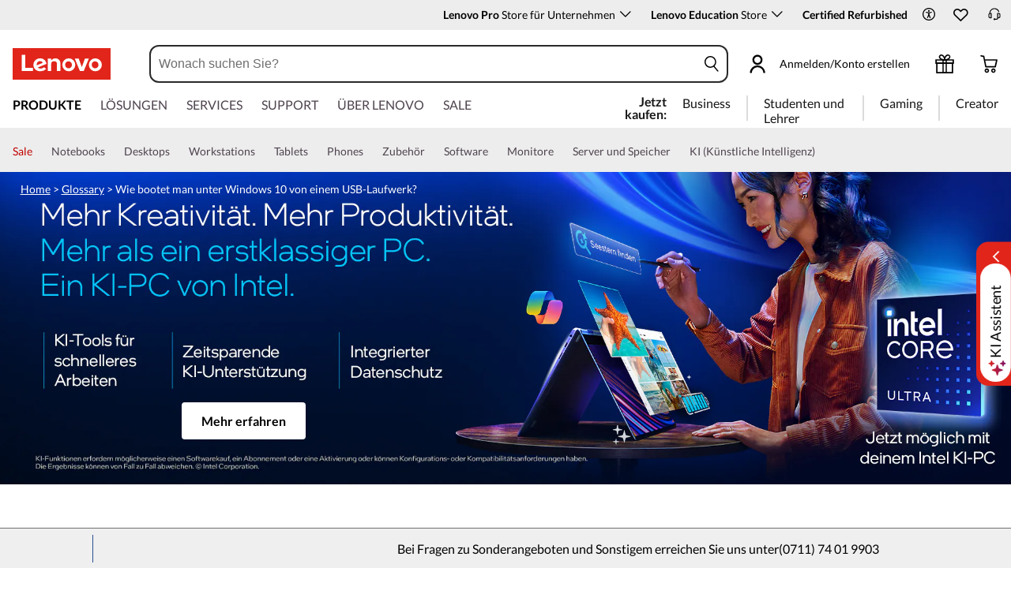

--- FILE ---
content_type: text/html; charset=utf-8
request_url: https://www.lenovo.com/de/de/glossary/boot-from-a-usb-drive/
body_size: 114806
content:

<!DOCTYPE html>
<html lang="de-DE" pageId='3333333333' pageUuid='213c22b0-9a89-4767-8901-c17d1aec51c5'>
<head>
<title>
    Usb-Laufwerk: Booten von einem USB-Laufwerk | Lenovo Deutschland
</title>

<meta name="keywords" content="" />
<meta name="title" content="Usb-Laufwerk: Booten von einem USB-Laufwerk" />
<meta name="description" content="" />
<meta name="Page_Access_Type" content="-1" />
<meta name="datetime" content="2025-07-03 08:07:36"/>
<!-- head begin-static 20251105 v2-->
<meta http-equiv="x-dns-prefetch-control" content="on">

<link rel="preconnect" href="https://c1-ofp.static.pub" crossorigin>
<link rel="preconnect" href="https://j1-ofp.static.pub" crossorigin>
<link rel="preconnect" href="https://assets.adobedtm.com/" crossorigin>
<link rel="preconnect" href="https://s2.go-mpulse.net/" crossorigin>
<link rel="dns-prefetch" href="https://c1-ofp.static.pub">
<link rel="dns-prefetch" href="https://j1-ofp.static.pub">
<link rel="dns-prefetch" href="https://assets.adobedtm.com/">
<link rel="dns-prefetch" href="https://p1-ofp.static.pub">
<link rel="dns-prefetch" href="https://p2-ofp.static.pub">
<link rel="dns-prefetch" href="https://p3-ofp.static.pub">
<link rel="dns-prefetch" href="https://p4-ofp.static.pub">
<link rel="dns-prefetch" href="https://s2.go-mpulse.net/">

        <meta name="platform" content="Flash" />
    <!-- global fonts config -->
    <link rel="stylesheet" href='//c1-ofp.static.pub/SystemFragment/static/se-fontface.0379f94572b6e685.css'/>
    <link rel="preload" href='https://p2-ofp.static.pub/SystemFragment/MTPtest-0421/LatoRegular-Latin.woff2' as="font" type="font/woff2" crossorigin>
    <link rel="preload" href='https://p2-ofp.static.pub/SystemFragment/MTPtest-0421/LatoBold-Latin.woff2' as="font" type="font/woff2" crossorigin>

<!-- criticalrenderMeta start -->
    <meta name="criticalrender" content="-1000" />
<!-- criticalrenderMeta end -->

<style>
*,::after,::before{margin:0;padding:0;-webkit-box-sizing:border-box;-moz-box-sizing:border-box;box-sizing:border-box}html{-webkit-tap-highlight-color:transparent;-webkit-text-size-adjust:none}body,button,html{font-size:16px;color:#000;font-family:Lato,Helvetica,Arial,sans-serif;word-break:break-word}a{color:inherit}.page_body{min-height:100vh;display:flex;flex-direction:column}.main_content{flex:1}ol,ul{list-style:none}ol[style] li,ul[style] li{margin-left:1em}a{text-decoration:none;text-indent:0;cursor:pointer}fieldset,img,input{border:0}img{max-width:100%;max-height:100%;font-size:12px;word-break:break-word}.clearfix:after,.clearfix:before{content:" ";display:block;height:0;clear:both;visibility:hidden}.clearfix{zoom:1}.fr{float:right}.fl{float:left}.mt10{margin-top:10px}.mb10{margin-bottom:10px}.mr10{margin-right:10px}.ml10{margin-left:10px}table{border-collapse:collapse;border-spacing:0}button{border:0}input{border-radius:0}button,input,select,textarea{background-color:transparent;border-style:none}.flex{display:flex;justify-content:space-between}.line{width:11px!important;text-align:center!important;line-height:17px!important;color:#555}.blue{color:#1976a1}.green{color:#498631}.gray{color:#676767}.bold{font-weight:700}.relative{position:relative}.font14{font-size:14px}.imgWrap{width:100%;height:100%;overflow:hidden;text-align:center;line-height:100%;display:flex;justify-content:center;align-items:center}.layoutGroup{width:100%}b,i{font-style:normal}.shine{background:#f6f7f8 linear-gradient(to right,#f6f7f8 0,#edeef1 20%,#f6f7f8 40%,#f6f7f8 100%) no-repeat;background-size:cover;display:inline-block;position:relative;-webkit-animation-duration:1s;-webkit-animation-fill-mode:forwards;-webkit-animation-iteration-count:infinite;-webkit-animation-name:placeholderShimmer;-webkit-animation-timing-function:linear}@-webkit-keyframes placeholderShimmer{0%{background-position:-468px 0}100%{background-position:468px 0}}.grey-out{opacity:.25;pointer-events:none!important;cursor:default!important}.no-focus-outline a:focus,.no-focus-outline button:focus,.no-focus-outline dd:focus,.no-focus-outline div:focus,.no-focus-outline dl:focus,.no-focus-outline dt:focus,.no-focus-outline fieldset:focus,.no-focus-outline form:focus,.no-focus-outline h1:focus,.no-focus-outline h2:focus,.no-focus-outline h3:focus,.no-focus-outline h4:focus,.no-focus-outline h5:focus,.no-focus-outline h6:focus,.no-focus-outline input:focus,.no-focus-outline legend:focus,.no-focus-outline li:focus,.no-focus-outline ol:focus,.no-focus-outline p:focus,.no-focus-outline select:focus,.no-focus-outline span:focus,.no-focus-outline td:focus,.no-focus-outline textarea:focus,.no-focus-outline th:focus,.no-focus-outline ul:focus{outline:0}:root{--dark-blue:#11184F;--med-blue:#294E95;--light-blue:#C9D0F0;--pale-blue:#EAEEF5;--lenovo-red:#E1251B;--alert-red:#B8322E;--dark-red:#64131E;--med-red:#871C23;--light-red:#F0C7BF;--pale-red:#FAECEB;--dark-orange:#C73D00;--pale-orange:#F8E9DE;--black:#1E0013;--dark-gray-1:#4E444E;--dark-gray-2:#6D656F;--pale-gray-1:#CCCCCC;--pale-gray-2:#E4E4E4;--pale-gray-3:#EDEDED;--pale-gray-4:#F5F5F5;--pale-gray-5:#E5E5E5;--dark-purple:#4D144A;--med-purple:#7A126B;--light-purple:#D9C1D8;--pale-purple:#F1E1ED;--dark-green:#285D50;--pale-green:#E5F0ED;--link-color:var(--med-blue);--fore-color:black;--bg-color:white;--border-color-grey:var(--pale-gray-1);--font-color:#171717}body.gaming-theme-black{--link-color:#00FFFF;--fore-color:white;--bg-color:black;--border-color-grey:#4A5863;--font-color:white;background-color:#000}.gaming-theme-black .shine{background:#333f48 linear-gradient(to right,#333f48 0,#4a5863 20%,#333f48 40%,#333f48 100%);-webkit-animation-duration:2s}.interactive-link{cursor:pointer;color:var(--link-color)}.interactive-link:focus,.interactive-link:hover{text-decoration:underline}.cta-button{display:block;width:100%;border-radius:4px;opacity:1;transition:background-color .2s ease,color .2s ease;padding:13px 10px;cursor:pointer;font-weight:700;text-align:center;font-size:16px;line-height:16px;border:1px solid}.button-primary{color:#fff}.button-secondary{background-color:#fff}.button-primary.blue,.button-secondary.blue{border-color:var(--med-blue)}.button-primary.blue{background-color:var(--med-blue)}.button-secondary.blue{color:var(--med-blue)}.button-primary.blue:focus,.button-primary.blue:hover,.button-secondary.blue:focus,.button-secondary.blue:hover{background-color:var(--pale-blue);color:var(--med-blue)}.button-primary.green,.button-secondary.green{border-color:var(--dark-green)}.button-primary.green{background-color:var(--dark-green)}.button-secondary.green{color:var(--dark-green)}.button-primary.green:focus,.button-primary.green:hover,.button-secondary.green:focus,.button-secondary.green:hover{background-color:var(--pale-green);color:var(--dark-green)}.button-mono,.button-mono-reverse{border-color:var(--black)}.button-mono{background-color:var(--black);color:#fff}.button-mono-reverse{background-color:#fff;color:var(--black)}.button-mono-reverse:focus,.button-mono-reverse:hover,.button-mono:focus,.button-mono:hover{background-color:var(--pale-gray-2);color:var(--black)}.saving-text{color:var(--dark-green)}.saving-flag{background-color:var(--dark-green);opacity:1;border:1px solid transparent;border-radius:4px;color:#fff;padding:0 5px;font-size:12px;line-height:20px;font-weight:400;letter-spacing:0}body>h1:first-of-type,body>h2:first-of-type,body>h3:first-of-type{position:fixed}body div.comp_lazyload{position:relative;width:100%;min-height:250px;border:1px solid #e1e4eb}.sid-modal__wrapper{height:100%}
</style>




<!-- domain config 20260114 -->
<meta name='Main' content='www.lenovo.com'>
<meta name='OpenApi' content='openapi.lenovo.com'>
<meta name='Account' content='account.lenovo.com'>
<meta name='Admin' content='admin.lenovo.com'>
<meta name='Static' content='j1-ofp.static.pub'>
<meta name='RootDomain' content='lenovo.com'>
<meta name='LocalDomain' content='prod.gl.lenovouat.com'>
<meta name='Preview' content='preview.lenovo.com'>
<meta name='PaymentDomain' content='payments.lenovo.com'>
<meta name='Dcsc' content='us-dcsc.lenovo.com'>
<meta name='envi' content='production' />




<meta name="taxonomytype" content="landingpage" />
<meta name="subtaxonomy" content="seo" />
<meta name="productsegment" content="isg" />
<meta name="usersegment" content="" />

<meta name="navposkey" navposkey="" />

<meta name="robots" content="INDEX,FOLLOW" />
<meta name="adobeParam" content="Brand Page" />
<meta name="adobeCategory" content="" />

<!-- currencySwitchToggle -->
    <meta name="currencySwitchToggle" content="1" />



<!-- constantfragment config -->
<meta charset="UTF-8"><meta content="width=device-width,initial-scale=1.0,maximum-scale=5" id="viewport" name="viewport" /><meta name="specialterminal" content="pc"><script>var __SIT__="sit";var __UAT__="uat";var __DEV__="dev";var __PRE__="pre";var __PRO__="production";var __SPRO__="standardproduction";var __PRO_TEST__="productiontest";var __PRO_ALL__=__PRO__+","+__SPRO__+","+__PRO_TEST__;var __BIZ__TYPES__={__FLASH__:"flash",__MOTO__:"moto",__SMSC__:"smsc",__BIZ_UAT__:"uat_biz",__SERVICE__:"serviceconnect"};var $CONSTANT={ASYNC_LOAD_COMPS_ALL:true,SSO:{dev:"https://global-test.lenovomm.cn",sit:"https://global-test.lenovomm.cn",sita:"https://global-test.lenovomm.cn",sitb:"https://global-test.lenovomm.cn",uat:"https://passport.lenovo.com",pre:"https://passport.lenovo.com",prod:"https://passport.lenovo.com"},SSO_MFA_TOKEN:{dev:"_CUP0KqHEkxsNzC9IMXIhisUlct3cUqFnwAfWN6HA3UDFSrVN8UHimKaELPL9-v0Yw-kqkvY9DbGY3AxhfinfQ",sit:"_CUP0KqHEkxsNzC9IMXIhisUlct3cUqFnwAfWN6HA3UDFSrVN8UHimKaELPL9-v0Yw-kqkvY9DbGY3AxhfinfQ",sita:"_CUP0KqHEkxsNzC9IMXIhisUlct3cUqFnwAfWN6HA3UDFSrVN8UHimKaELPL9-v0Yw-kqkvY9DbGY3AxhfinfQ",sitb:"_CUP0KqHEkxsNzC9IMXIhisUlct3cUqFnwAfWN6HA3UDFSrVN8UHimKaELPL9-v0Yw-kqkvY9DbGY3AxhfinfQ",uat:"_CUP0KqHEkxsNzC9IMXIhisUlct3cUqFnwAfWN6HA3UDFSrVN8UHimKaELPL9-v0Yw-kqkvY9DbGY3AxhfinfQ",pre:"_CUP0KqHEkxsNzC9IMXIhisUlct3cUqFnwAfWN6HA3UDFSrVN8UHimKaELPL9-v0Yw-kqkvY9DbGY3AxhfinfQ",prod:"_CUP0KqHEkxsNzC9IMXIhisUlct3cUqFnwAfWN6HA3UDFSrVN8UHimKaELPL9-v0Yw-kqkvY9DbGY3AxhfinfQ"},DOMAIN_BIZ_TYPES:{1:[1,20,25,30,1],2:[2,2,2,34,2],3:[3,3,3,36,3],4:[4,19,26,32,4],15:[15,18,15,31,15],7:[7,21,27,7,7],5:[5,22,5,5,5,5],8:[8,23,8,33,8],11:[11,11,11,35,11],14:[14,14,14,14,14]},CHANNEL:{FLASH:__BIZ__TYPES__.__FLASH__,MOTO:__BIZ__TYPES__.__MOTO__,SMSC:__BIZ__TYPES__.__SMSC__,BIZUAT:__BIZ__TYPES__.__BIZ_UAT__},BATCHAPI:{MECHFLAG:"batchapimechflag",LOYALTYV1:"batchapiloyaltyv1",LOYALTYV2:"batchapiloyaltyv2",UPS:"batchapiups",BESTBUY:"batchapibestbuy",PINCODE:"pincode",B2BLEADTIME:"batchapib2bleadtime"},BATCHAPIMAP:[{key:"batchapiloyaltyv1",uri:"/v1/loyalty/product/getProductPoints",type:"form"},{key:"batchapiloyaltyv2",uri:"/v1/home/materialPoints",type:"form"},{key:"batchapimechflag",uri:"/price/batch/preview/get",type:"form"},{key:"batchapiups",uri:"/api/ups/getDeliveryDate",type:"body"},{key:"batchapibestbuy",uri:"/inventory/pickup/queryMultiProductLocations",type:"form"},{key:"test",uri:"/dict/getdictinfo",type:"get"},{key:"pincode",uri:"/online/thirdParty/queryinventorys",type:"get"},{key:"batchapib2bleadtime",uri:"/inventory/b2b/leadtime",type:"body"}],FLASH_EVENT:{CART_LOAD:"cartLoaded",CHECKOUT_LOAD:"checkoutLoaded",THANKYOU_LOAD:"purchaseLoaded",LMD_INIT:"lmd_init"},CARD_ICONS:[{fullName:"default",name:"default",code:"-1",img:"//p2-ofp.static.pub/fes/cms/2021/06/04/ztqj9ch7k4e5krqblvud28wm0009h5802323.svg"},{fullName:"Credit Card American Express",name:"amex",code:"1",img:"//p3-ofp.static.pub/fes/cms/2021/06/04/p8bomiy2nykycez7vlu07dtslf5n7v258277.svg"},{fullName:"Credit Card Visa",name:"visa",code:"0",img:"//p2-ofp.static.pub/fes/cms/2021/06/04/635l22mor42zwls8iu21g8d4p0pqjw100181.svg"},{fullName:"Credit Card Master Card",name:"mastercard",code:"2",img:"//p3-ofp.static.pub/fes/cms/2021/06/04/2omb4hvwskchvgcboztvwunukl3oi0668980.svg"},{fullName:"Credit Card Discover",name:"discover",code:"4",img:"//p3-ofp.static.pub/fes/cms/2021/06/04/aqy9f14tkdc33279i81ts39ehaw19v546097.svg"},{fullName:"Diners club",name:"dinersclub",code:"",img:"//p3-ofp.static.pub/fes/cms/2021/06/04/vrvfc789v0dhi2m2m8c3jspgm8ivzt563184.svg"},{fullName:"jcb",name:"jcb",code:"",img:"//p4-ofp.static.pub/fes/cms/2021/06/04/59l9tcnzxo5le7w5p2nganeuu8r31q040187.svg"},{fullName:"maestro",name:"maestro",code:"",img:"//p4-ofp.static.pub/fes/cms/2021/06/04/y7hfbimgvyqppojzqjcixhffy7b9f4681516.svg"}],IMG_DEFAULT:{PATH:"https://p2-ofp.static.pub/fes/cms/2021/06/23/vw7cpbtt4r5hymddo03b815t5x82pz649173.svg"},ERROR_LEVEL:{LOW:10,MID:20,HIGH:30,CRITICAL:40},ERROR_TYPE:{AJAX:0,CODE:1,IMG:2,JS:3,CSS:4,PROMISE:5,BLACK_LIST:[{url:"/v1/registration/registerAuth",isRecord:true,key:["password"]},{url:"/v1/login/userLogin",isRecord:true,key:["password"]},{url:"/registration/registerAuth",isRecord:true,key:["password"]},{url:"/userLogin",isRecord:true,key:["password"]},{url:"/familyHub/registration/registerAuth",isRecord:true,key:["password"]},{url:"/smbPro/smbRegistion",isRecord:true,key:["password"]},{url:"/smbPro/smbLogin",isRecord:true,key:["password"]},{url:"/account/gateKeeper/login",isRecord:true,key:["password"]},{url:"/gatekeeper/registration",isRecord:true,key:["password"]},{url:"/v1/profile/changePasswor",isRecord:true,key:["password","newpassword"]},{url:"/account/editPassword",isRecord:true,key:["newpassword"]},{url:"/education/v1/register",isRecord:true,key:["password"]},{url:"/education/v1/login",isRecord:true,key:["password"]}]},JSPATH:{SHOP_RUNNER:"/SystemFragment/static/shoprunner.js",RECAPTCHA:"https://www.recaptcha.net/recaptcha/api.js?hl=en",RECAPTCHA_KEY:"6Lcps2MbAAAAAL6F34IWgfbfYfcgJvh_J48BEKz6"},PRICE_QUEUE:{MAX_COUNT:20},REQUEST_TIMEOUT:{V:3e4,PB_PRICE_TIME:100},MARKETING_STATUS:{EOF:"End Of Life",TEMPORARILY_UNAVAILABLE:"Temporarily Unavailable",COMING_SOON:"Coming Soon",AVAILABLE:"Available",OOS:"OOS",DCG_AVAILABLE:"DCG Available",QUANTITY_UNAVAILABLE:"Quantity Unavailable",EXPIRED:"expired"},ON_OFF:{COMPARE:true,ERROR_COLLECTION:false,PLACE_ORDER_LOG:false},DLP_CONFIG:{MAX_COUNT_LOADING:10},PRICE_PRE_SELECT:2,PDP_THEME:{NONE:{NAME:"NONE",CODE:""},GAME_THEME_BLACK:{NAME:"GAME THEME BLACK",CODE:"gaming-theme-black"}},PRODUCT_TYPE:{MTM:0,MT:1,SUBSERIES:2,OPTION:3,CTO:4,CB:5,SERVICE:6,DCGLFO:7,THREEPO:8,RR_SUBSCRIPTION:9,ISO:10,MANUAL_SUBSERIES:11,DCG_OPTION:12,SALES_BUNDLE:14,CDCTO:15},PRICE_TYPE:{USUALLY:1,PB:2,FUTURE:3,CLAIMINDICATOR:4,CART_RECOMMENDATION:5},PDODUCT_LIST_TYPE:{RECOMMENDATON:1,FEATURE_PRODUCT:2,SPLITTER:3,CART_RECOMMENDATON:4},URL:{B2B:{ADDRESS:{MAIN:"/b2baccount/address/index.html",UPDATE:"/b2baccount/address/info.html"},ACCOUNT:{USER_MANAGEMENT:{VIEW:"/b2baccount/user/index.html ",LIST:"/b2baccount/user/list.html"},LOGIN:"/account/login/index.html",VERIFY:"/b2baccount/verify.html",SHOWPAGE:"/b2baccount/showpage.html",CHECK:"/b2baccount/check.html",HOME:"/b2baccount/home.html",ACCOUNT_TEAM:"/b2baccount/account/contact.html",CART:{DETAIL:"/b2baccount/cart/detail.html",LIST:"/b2baccount/cart/list.html"},RESET:"/b2baccount/forget/reset.html",FORGET:"/b2baccount/forget/forget.html",WALLET:{MAIN:"/b2baccount/wallet/index.html",UPDATE:"/b2baccount/wallet/update.html",CREATE:"/b2baccount/wallet/create.html"},LANDING:"/b2baccount/landing.html",WISHLIST:{HOME:"/b2baccount/wishlist/home",LOGIN:"/b2baccount/wishlist/login"},MTMPART:{LIST:"/b2baccount/mtm/list.html"}},ORDER:{LIST:"/b2baccount/order/list.html",DETAIL:"/b2baccount/order/detail.html"},QUOTE:{LIST:"/b2baccount/quote/list.html",DETAIL:"/b2baccount/quote/detail.html"},HOME:"/",HOMEPAGE:"/pc/home.html"},MOTO:{HOMEPAGE:{EMEA:"/motohomepage.html"},ACCOUNT:{PROFILE:"/b2baccount/profile.html",LANDING:"/b2baccount/landing.html",ACTIVE:"/b2baccount/gatekeeper/active.html",RESET:"/b2baccount/gatekeeper/pwdreset.html",FORGOT:"/b2baccount/gatekeeper/pwdforgot.html",SHOWPAGE:"/b2baccount/gatekeeper/showpage",B2C:{LANDING_PAGE:{LANDING:"/account/landing.html",MAIN:"/account/home.html"},ADDRESS:{MAIN:"/account/address/index.html",UPDATE:"/account/address/info.html"},WALLET:{MAIN:"/account/wallet/index.html",UPDATE:"/account/wallet/update.html",CREATE:"/account/wallet/create.html"},REGISTER:{REGISTER:"/account/register/register.html",MAIN:"/account/register/register.html",CHECK:"/account/register/check.html",VERIFY:"/account/register/verify.html"},LOGIN:"/account/login/index.html",AUTHENTICATION:{MAIN:"/account/authentication/index.html"},FORGET:{MAIN:"/account/forget/forget.html",RESET:"/account/forget/reset.html"},GATEKEEPER:{LENOVO:"/gt/moto.html",REGISTER:"/gt/register.html"}}}},TELE:{LOGIN:"/tele/login.html",LANDING_PAGE:"/tele/landingpage.html",REGISTER:"/tele/register.html",DASHBOARD:"/tele/dashboard.html",DLP_PRODUCT:"/tele/dlpproduct.html",MOTO:{LOGIN:"/tele/login.html",LANDING_PAGE:"/tele/landingpage.html",REGISTER:"/tele/register.html",DASHBOARD:"/tele/dashboard.html",DLP_PRODUCT:"/tele/dlpproduct.html"}},HOME:{MAIN:"/pc/",SPLITTER:"/laptops",CONTACT:"/contact/"},CONFIGURATOR:{DCG:{MAIN:"/configurator/dcg/index.html",REDIRECT:"/configurator/dcg/index.html",SAMPLE:"/configurator/dcg/configurator"},CTO:{MAIN:"/configurator/cto/index.html"},CDCTO:{MAIN:"/configurator/cdcto/index.html"},PB:{MAIN:"/pb/index.html"}},EDU:{BENEFITS:{MAIN:"/student/benefitsnew.html"}},ACCOUNT:{PRICELOCK:{DETAIL:"/account/priceLock/detail.html"},LANDING_PAGE:{MAIN:"/account/home.html"},LOGIN:{MAIN:"/account/login/index.html",CHOOSE:"/account/login/select.html"},REGISTER:{CREATE:"/account/register/create.html",CREATEPAGE:"/account/register/newcreate.html",REGISTER:"/account/register/register.html",CHECK:"/account/register/check.html",VERIFY:"/account/register/verify.html"},OPTIMIZATION:{START:"/account/login/index.html",CREATEPAGE:"/account/register/create.html",CREATE:"/account/login/select.html",REGISTER:"/account/register/register.html"},FORGET:{MAIN:"/account/forget/forget.html",RESET:"/account/forget/reset.html"},PROFILE:{MAIN:"/account/myprofile.html"},GATEKEEPER:{MAIN:"/gt/default.html",SN:"/gt/sn.html",LENOVO:"/gt/lenovo.html",POSSCODE:"/gt/passcode.html",MEMBERID:"/gt/memberid.html",NAR:"/gt/nar.html",REFERER:"/gt/referer.html",REGISTER:"/gt/register.html",EDULOGIN:"/login/edu/index.html",EDUACTIVATION:"/login/edu/activation.html",EDUACTIVATIONAFFILIATE:"/login/edu/activationaffiliate.html"},ADDRESS:{MAIN:"/account/address/index.html",UPDATE:"/account/address/info.html"},WALLET:{MAIN:"/account/wallet/index.html",UPDATE:"/account/wallet/update.html",CREATE:"/account/wallet/create.html"},ORDER:{LIST:"/account/order/list.html",DETAIL:"/account/order/detail.html",CANCEL:"/account/order/cancel.html",RETURN:"/account/order/return.html"},CART:{LIST:"/account/cart/list.html",DETAIL:"/account/cart/detail.html"},QUOTE:{LIST:"/account/quote/list.html",DETAIL:"/account/quote/detail.html",SUBPAGE:{PDF:"/account/quote/download.html"}},REWARDS:{MAIN:"/account/rewards/index.html"},FAMILYHUB:{MAIN:"/account/familyhub.html",ORDER_LIST:"/account/order/familyhub.html",ADDRESS:"/account/family/address/index.html",WALLET:"/account/family/wallets/index.html",DEVICE:"/account/family/devices/index.html"},DEVICE:{MAIN:"/account/family/devices/index.html"},MYFAMILY:{MAIN:"/account/myfamily.html",EDIT_FAMILY:"/account/family/editfamily.html",ORDER_PREFERENCE:"/account/family/orderpreference.html"},MEMBER_FAMILY:{REGISTRATION:"/account/family/memberregistration.html",VERIFY:"/account/family/memberverify.html"},WISHLIST:{HOME:"/account/wishlist/home",LOGIN:"/account/wishlist/login"}},MIDDLE:{IDME:"/middle/idme.html",CART_AMAZON_PAY:"/middle/amazon.html"},BUY:{CART:{MAIN:"/cart.html"},CHECKOUT:{MAIN:"/checkout.html"},THANKYOU:{MAIN:"/thankyou.html"}},COMPATIBILITY:{HOME:"/compatibilityfinder",DEVICE:"/compatibilitydevice",PRODUCT:"/compatibilityproduct",SEARCH:"/d/compatibilityfinder"},COMPARE:{MAIN:"/compare_product.html"},SMB:{ACCOUNT:{REGISTER:"/smbaccount/gatekeeper/showpage",REGISTER_ACTIVE:"/smbaccount/gatekeeper/active",FORGET_PWD:"/smbaccount/gatekeeper/pwdforgot",RESET_PWD:"/smbaccount/gatekeeper/pwdreset",MEMBER:"/smbaccount/member",COMPANY:"/smbaccount/company",LANDING:"/smbaccount/landing",DEVICE:"/smbaccount/device",REWARDS:"/smbaccount/rewards/",ADDRESS:{MAIN:"/smbaccount/address/",UPDATE:"/smbaccount/address/info"},WALLET:{MAIN:"/smbaccount/wallet/",UPDATE:"/smbaccount/wallet/update",CREATE:"/smbaccount/wallet/create"},PROFILE:"/smbaccount/profile"},HOME:{HOME:"/smbpro",BENEFITS:"/smbbenefits"}},WLH:{ORDER_LIST:"/wlh_orderlist.html"}},GOOGLE_RECAPTCHA:{PROD_V2:"6LcxHSAiAAAAAPk2B-8utzNyoG4X8NurmSf-z_BI",PROD_V3:"6Lcj67YhAAAAAOrhSh1YLB89L905DLyjbiwJI3zI",UN_PROD_V2:"6LeueFEgAAAAAIrsu6khr0c5vgark8BKpyTwFyC8",UN_PROD_V3:"6Lf98v8fAAAAAJLzfDA_Xp23-3m74QYcynfgRxzo"},PAGE_TYPES:{"3W_HOMEPAGE":{NAME:"3W Homepage",CODE:"1"},FTV_HOMEPAGE:{NAME:"FTV Homepage",CODE:"2"},STUDENT_SEGMENT_HOME_PAGE:{NAME:"Student Segment Home Page",CODE:"3"},GLOBAL_SEARCH_PAGE:{NAME:"Global Search Page",CODE:"4"},DLP_PAGE:{NAME:"DLP Page",CODE:"5"},SPLITTER_PAGE:{NAME:"Splitter Page",CODE:"6"},SPLITTER_SUBSERIES_RESULT_PAGE:{NAME:"Splitter Subseries Result Page",CODE:"7"},SPLITTER_MODEL_RESULT_PAGE:{NAME:"Splitter Model Result Page",CODE:"8"},ACCESSORY_CATEGORY_DLP_PAGE:{NAME:"Accessory Category DLP Page",CODE:"9"},ACCESSORY_LANDING_PAGE:{NAME:"Accessories Home Page",CODE:"10"},COMPATIBILITY_DLP_PAGE:{NAME:"Compatibility DLP Page",CODE:"11"},BRAND_PAGE:{NAME:"Brand Page",CODE:"12"},SERIES_PAGE:{NAME:"Series Page",CODE:"13"},SUBSERIES_PDP:{NAME:"Subseries PDP",CODE:"14"},SINGLE_MODEL_PDP:{NAME:"Single Model PDP",CODE:"15"},ACCESSORY_PDP:{NAME:"Accessory PDP",CODE:"16"},CTO_CONFIGURATOR:{NAME:"CTO Configurator",CODE:"17"},PRODUCT_BUILDER:{NAME:"Product Builder",CODE:"18"},CART:{NAME:"cart",CODE:"19"},CHECKOUT:{NAME:"Checkout",CODE:"20"},THANKYOU:{NAME:"Thankyou",CODE:"21"},HALO_CATEGORY_PAGE:{NAME:"Halo Category Page",CODE:"22"},SMB_HOMEPAGE:{NAME:"SMB Homepage",CODE:"23"},MY_ACCOUNT:{NAME:"My Account",CODE:"24"},ORDER_LIST:{NAME:"Order List",CODE:"25"},ORDER_DETAIL:{NAME:"Order Detail",CODE:"26"},COMPARE:{NAME:"Compare Page",CODE:"27"},DCG:{NAME:"DCG",CODE:"28"},GAMING_SEGMENT_HOME_PAGE:{NAME:"Gaming Segment Home Page",CODE:"29"},REGISTRATION:{NAME:"Registration",CODE:"30"},LOGIN:{NAME:"login",CODE:"31"},GATEKEEPER:{NAME:"Gatekeeper Page",CODE:"32"},COMPATIBILITY_FINDER:{NAME:"Compatibility Finder Page",CODE:"33"},NO_UTAG:{NAME:"NO_UTAG",CODE:"34"},SMB_BENEFITS:{NAME:"SMB Benefit Page",CODE:"35"},DEALS_SPLITTER:{NAME:"Deals Splitter",CODE:"36"},NEWS_PAGE:{NAME:"News Page",CODE:"37"},WISH_LIST:{NAME:"WishList",CODE:"38"},COMPARE_MARKETING_LANDING_PAGE:{NAME:"Compare Marketing Landing Page",CODE:"39"},MODEL_SELECTOR:{NAME:"Model Selector",CODE:"40"},HALO_ACCESSORY_PDP_PAGE:{NAME:"Halo Accessory PDP page",CODE:"41"},PSEUDO_CTO:{NAME:"Pseudo CTO",CODE:"42"},HALO_SINGLE_MODEL_PDP:{NAME:"Halo Single Model PDP Page",CODE:"43"},Moto_Subseries_PDP:{NAME:"Moto Subseries PDP",CODE:"44"},Moto_Single_Modal_PDP:{NAME:"Moto Single Modal PDP",CODE:"45"},MotoHome:{NAME:"MotoHome",CODE:"46"},MotoFamily:{NAME:"MotoFamily",CODE:"47"},MotoPDP:{NAME:"MotoPDP",CODE:"48"},MotoBrand:{NAME:"MotoBrand",CODE:"49"},MotoCompare:{NAME:"MotoCompare",CODE:"50"},MotoMedia:{NAME:"MotoMedia",CODE:"51"},MotoCarrierCompatibility:{NAME:"MotoCarrierCompatibility",CODE:"52"},MotoSpecials:{NAME:"MotoSpecials",CODE:"53"},MotoServices:{NAME:"MotoServices",CODE:"54"},MotoBusiness:{NAME:"MotoBusiness",CODE:"55"},"Product Finder":{NAME:"Product Finder",CODE:"56"}},TAXONOMY_TYPES:{DLP:{NAME:"dlp",CODE:"1"},LANDING_PAGE:{NAME:"landingpage",CODE:"3"},SUBSERIES_PAGE:{NAME:"subseriespage",CODE:"4"},SPLITTER_PAGE:{NAME:"splitterpage",CODE:"5"},BRAND_PAGE:{NAME:"brandpage",CODE:"6"},SERIES_PAGE:{NAME:"seriespage",CODE:"7"},PROMO_PAGE:{NAME:"promopage",CODE:"8"},HOME_PAGE:{NAME:"homepage",CODE:"9"},SEARCH:{NAME:"search",CODE:"10"},BUILDER_PAGE:{NAME:"builderpage",CODE:"11"},INTERSTITIAL:{NAME:"interstitial",CODE:"12"},CART:{NAME:"cart",CODE:"13"},CHECKOUT:{NAME:"checkout",CODE:"14"},THANKYOU:{NAME:"thankyou",CODE:"15"},ACCESSORYHOME_PAGE:{NAME:"accessoryhomepage",CODE:"16"},ADD_SUPPORT:{NAME:"addsupport",CODE:"17"},ABOUT:{NAME:"about",CODE:"18"},SUSTAINABILITY:{NAME:"sustainability",CODE:"19"},INDUSTRY:{NAME:"industry",CODE:"20"},ACCOUNT:{NAME:"account",CODE:"21"},FAQ:{NAME:"faq",CODE:"22"},REGISTRATION:{NAME:"registration",CODE:"23"},CONTACTUS:{NAME:"contactus",CODE:"24"},LOGIN:{NAME:"login",CODE:"25"},USER_REGISTRATION:{NAME:"userregistration",CODE:"26"},ACCESSORY_PDP:{NAME:"accessorypdp",CODE:"27"},ACCESSORY_PLP:{NAME:"accessoryplp",CODE:"28"},ORDER_WORKFLOW:{NAME:"orderworkflow",CODE:"29"},QUOTE_WORKFLOW:{NAME:"quoteworkflow",CODE:"30"},ORDER_STATUS:{NAME:"orderstatus",CODE:"31"},SITE_MAP:{NAME:"sitemap",CODE:"32"},EOL:{NAME:"eol",CODE:"33"},SOLUTION_SERVICES:{NAME:"solutionservices",CODE:"34"},"400ERROR":{NAME:"400error",CODE:"35"},"500ERROR":{NAME:"500error",CODE:"36"},MAINTENANCE:{NAME:"maintenance",CODE:"37"},NEWS:{NAME:"news",CODE:"38"},PRODUCT_INFO:{NAME:"productinfo",CODE:"39"},DCG:{NAME:"dcg",CODE:"40"},DEALS_PAGE:{NAME:"dealspage",CODE:"41"}},BUSINESS_TYPES:{B2B:"B2B",B2C:"B2C",MOTOB2C:"MotoB2C",MOTOB2B:"MotoB2B"},STORE_TYPES:{EPP:"Epp",TELE:"Tele",BPCTO:"Bpcto",OUTLET:"Outlet",AFFINITY:"Affinity",PUBLIC:"Public",SMB:"Smb",PARTS:"PARTS"},CUSTOMER_EVENT_KEY:{COMPARE:"compare",ACCOUNT:{PROFILE:{EDIT_CANCEL_DIALOG:"profileEditCancelDialog",UPDATED_DIALOG:"profileUpdatedDialog"},REGISTER:{PROGRESS_BAR:"register process bar"},SAVEDCART:{SHARE_DIALOG:"shareSavedCartEvent",DELETE_DIALOG:"deleteSavedCartEvent",EMAIL_DIALOG:"emailSavedCartEvent",EMAIL_SUCCESS_DIALOG:"emailSuccessSavedCartEvent"}},BUY:{CORE:{LOGIN_DIALOG:"login dialog",REGISTER_DIALOG:"register dialog",QUOTE_DIALOG:"quote",PROGRESS_BAR:"process bar"},CART:{RECOMMENDATION_PROMOS_POP:"recommendationpromospop",SAVE_CART_DIALOG:"save cart",EMAIL_CART_DIALOG:"email cart",MINI_CART_DISPLAY:"mini cart display",MINI_CART_ADDTOCART:"mini cart add to cart",MINI_CART_GETDATA:"mini cart getData",LOYALTY_FREE_DELIVERY:"loyalty free delivery",TIERCOMPONENT:"tier component",MERGE_CART_DIALOG:"merge cart dialog",CART_ABANDONMENT_POPUP:"Cart Abandonment Popup"},CHECKOUT:{SHIPPING:"checkout shipping",BILLING:"checkout billing",TIMEOUT:"checkout timeout",SHIPPING_VALIDATION:"checkout shipping validation",BILLING_ADDRESS_CC:"billing address cc",BILLING_VALIDATION_CC:"billing validation cc"}},DLP:{FACETGROUP:"Dlp Facet Group",BROWSE_ABANDONMENT_POPUP:"Browse Abandonment Popup"},ORDER:{NEED_HELP:"order need help",LEGAL_SECTION:"order legal section",ORDER_BANNER:"order banner",PAGINATION:"order pagination",QUOTE_DIALOG:"order quote dialog",PRODUCT_DETAIL_DIALOG:"order product detail dialog",ORDER_SURVEY:"order survey"},E_SERVICE:{MENU:"e-service menu"}},EVENT_PUBLISHER_KEY:{HOME:{SEARCH:"reset type head height"},ACCOUNT:{MYADDRESS:{SHIPPING_STATUS:"shipping status"},PROFILE:{CANCEL_ACCOUNT_PROFILE_MODEL:"cacelaccountprofilemodel"},SAVEDCART:{SHARE_CONFIRM:"shareSavedCartConfirmEvent",EMAIL_CONFIRM:"emailSavedCartConfirmEvent",DELETE_CONFIRM:"deleteSavedCartConfirmEvent"}},BUY:{CORE:{BILLING_STATUS:"billing status",LOGIN_STATUS:"login status",QUOTE_STATUS:"request a quote status",PROCESS_BAR_STATUS:"process bar status",CHECKOUT_HEADER_STATUS:"checkout header cart num status"},CART:{SAVE_CART_STATUS:"save cart status",AUTOPILOT_STATUS:"autopilot status"},CHECKOUT:{SHIPPING_STATUS:"shipping status",BILLING_STATUS:"billing status",PRICE_CHANGED:"checkout price changed",CURRENT_STEP_STATUS:"checkout current step status",CHECKOUT_ERROR_MSG:"checkout error msg",TIMEOUT:"checkout timeout",SHIPPING_VALIDATION_EDIT:"shipping validation edit",SHIPPING_VALIDATION_RECOMMENDED:"shipping validation recommended",SHIPPING_VALIDATION_ORIGINAL:"shipping validation original",IFRAME_LOADING:"checkout iframe loading",MC_STATUS:"checkout mc payment status",CURRENT_PAYMENT_TYPE:"checkout current payment method",CHECKOUT_USER_REWARDS:"checkout user rewards",CHECKOUT_TELE_VALID:"checkout tele valid",SHIPPING_STATE_CHANGED:"shipping state changed",BILLING_ADDRESS_CC_STATUS:"billing address cc status",BILLING_ADDRESS_CC_ERROR_MSG:"billing address cc error msg",BILLING_ADDRESS_CC_VALIDATION_RECOMMENDED:"billing address cc validation recommended",BILLING_ADDRESS_CC_VALIDATION_EDIT:"billing address cc validation edit",BILLING_ADDRESS_CC_VALIDATION_ORIGINAL:"billing address cc validation original",CHECKOUT_HAS_AMAZON:"checkout has amazon",DUTY_FREE:"duty free status"}},DLP:{FACETGROUP_STATUS:"Dlp Facet Group status",PROMOTED_OPTION_STATUS:"dlp Promoted Option status",IMAGE_PREVIEW_POPUP:"dlp Image Preview Popup",IMAGE_PREVIEW_POPUP_CLOSE:"dlp Image Preview Popup close",CARD_PRICE_BREAKDOWN:"card Price Breakdown status",CARD_SEE_MORE:"card see more status",CARD_CHARGE_AFTER_FEED_BACK:"card charge after feedback",CARD_LOYALTY_FEED_BACK:"card loyalty feedback",NO_RESULT:"no result status",UPDATE_ZIPCODE:"update zipcode",ADD_DEFAULT_TABS:"add default tabs",UPDATE_LOCATIONID:"update locationId",FPS_DETAILS_POPUP:"FPS details popup",UPDATE_DLP_HERO_SAVING:"update dlp hero Saving status"},ORDER:{NEED_HELP:"order need help event",LEGAL_SECTION:"order legal section event",ORDER_BANNER:"order banner event",PAGINATION:"order pagination event"},COMMONHEADER:{FIXED:"fixed common header position",UNFIXED:"unfix common header position",ACCOUNT_UTILITY_LOGIN:"mt header account utility login",ACCOUNT_UTILITY_LOGOUT:"mt header account utility logout",ACCOUNT_UTILITY_SELECT:"mt header account utility select",COUNT_TIMER_FIXED:"fix count timer position",COUNT_TIMER_UNFIXED:"unfix count timer position",OPEN_UTILITY:"open mt header utility",ANCHOR_HEADER_FIXED:"anchor fixed common header position",ANCHOR_HEADER_UNFIXED:"anchor unfix common header position"},PDP:{B2B:{ADD_TO_CART_POP_UP_DIALOG:"add to cart pop"}},SSO:{SYNC_SSO:"sync sso status"},COMMON:{UPDATE_ZIPCODE:"update zipcode"},HASHCHANGE:"hash change",MOTO:{TRIGGER_IFRAME_POPUP:"trigger iframe popup"}},TERMINAL:{PC:"1",MOBILE:"2",TABLET:"3"},OBSERVER_ELEMENT:{TYPE:{CLASS:"class",SHOW:"show",VALUE:"value",CHECKED:"checked",SELECTED:"selected",DISABLED:"disabled",READONLY:"readonly",IMG:"image",A:"a"}},MSG:{ACCOUNT:{NOT_LOGIN:"not login"}},CURRENCY:{},ENVI:{__SIT__:__SIT__,__DEV__:__DEV__,__UAT__:__UAT__,__PRE__:__PRE__,__PRO__:__PRO__,__SPRO__:__SPRO__,__PRO_TEST__:__PRO_TEST__,__PRO_ALL__:__PRO_ALL__},DOMAINS:{},CARD_TYPE:{MERCHANDISING_FLAG:"Merchandising Flag",PRODUCT_IMAGE:"Product Image",PRODUCT_TITLE:"Product Title",PRODUCT_PRICE:"Product Price",PRODUCT_CTA:"Product CTA",PRODUCT_LEAD_TIME:"Product Lead Time",PRODUCT_INVENTORY_MESSAGE:"Product Inventory Message",PRODUCT_NUMBER:"Product Number",PRODUCT_PRICE_GUARANTEE:"Product Price Guarantee",PRODUCT_RATING:"Product Rating",PRODUCT_MARKETING_SHORT_DESCRIPTION:"Product Marketing Short Description",PRODUCT_DESC:"Product Desc",PRODUCT_COMPARE:"Product Compare",PRODUCT_PROMOTED_OPTION:"Product Promoted Option",PRODUCT_TOOL_TIP:"Product tool tip",PRODUCT_LOYALTY:"Product Loyalty",PRODUCT_CHARGE_AFTER:"Product Change After",PRODUCT_SEE_MORE:"Product See More",PRODUCT_CARD:"Product Card",PRODUCT_MODEL_BADGE:"Product Model Badge"},CARD_COMPONENT_TYPE:{NORMAL:"normal",SUBSERIES:"subseries",PRICE_LOCK:"priceLock",TELE:"tele"},INTERFACE_BLACK_LIST:{isB2C:{list:[],error:"b2c not allow"},isB2B:{list:["/v1/home/getLoyalty","/v1/home/getLoyaltySignIn","/v1/home/getMastheadloyalty","/v1/loyalty/product/getProductPoints","/v1/home/materialPoints","/banner/selectBannerByStoreIdGroupCode","/home/menu","/v1/profile","/v1/home/getProductToggle"],error:"b2b not allow"},isMOTO:{list:[],error:"moto not allow"}},DICTCACHETIME:5};var $loginDialogUrl="//j1-ofp.static.pub/SystemFragment/login/LoginDialog.min.97e2a0fec734a592.js";var $registerDialogUrl="//j1-ofp.static.pub/SystemFragment/login/RegisterDialog.min.6c15d994fe9f0414.js";var $bestbuyDialogUrl="//j1-ofp.static.pub/SystemFragment/dlp/bestbuy/bestbuy.min.ba24a42140b2bd96.js";var $miniCartUrl="//j1-ofp.static.pub/SystemFragment/cart/miniCartJs/MiniCart.min.f6a263082c2c3455.js";var $adobeMiniCartUrl="/SystemFragment/adobe/miniCart.adobe.js";var $dlpComponentPcUrl="//j1-ofp.static.pub/SystemFragment/dlp/dlp-component/pc.001078e537aecd80.js";var $dlpComponentMobileUrl="//j1-ofp.static.pub/SystemFragment/dlp/dlp-component/mobile.a06a8d5afbc0eac0.js";var $dlpComponentTabletUrl="//j1-ofp.static.pub/SystemFragment/dlp/dlp-component/tablet.fde0bf3b1777bc89.js";var __TERMINAL__ = $CONSTANT.TERMINAL.PC;</script>





<meta name='language' content='de'>
<meta name='lc' content='de'>
<meta name='lenovo.language' content='de'>
<meta name='dc.language' content='de'>
<meta name='country' content='DE'>
<meta name='cc' content='de'>
<meta name='lenovo.country' content='de'>
<meta name='Geo' content='de'>
<meta name='regioncode' content='EMEA'>
<meta name='channel' content='B2C'>
<meta name='currencycode' content='EUR'>
<meta name='currency' content='EUR'>
<meta name='originStore' content='deweb'>
<meta name='storeAccessType' content='0'>
<meta name='bu' content='Public'>
<meta name='area' content='Public'>
<meta name='storeinfo.storetype' content='Public'>
<meta name='storeType' content='Public'>
<meta name='storeinfo.storeid' content='deweb'>
<meta name='storeID' content='deweb'>
<meta name='storeinfo.salestype' content='DIRECT'>
<meta name='siteRoot' content='/de/de'>
<meta name='internalsearchcanonical' content='/de/de/glossary/boot-from-a-usb-drive/'>
<meta name='BPID' content='DE00000001'>
<meta name='sr_eligible' content='false'>
<meta name='sid' content='70d23d13bd8b8-45c0-a440-e4371407d78d'>
<meta name='requestId' content='4fc446578c8b18a31072f08ad0657b16'>

<meta name='groupId' content="">

<meta name='currencysymbol' content='€'>
<meta name='currencydecimalnums' content='2'>
<meta name='currencyseperateDigits' content='3'>
<meta name='currencysymbolPos' content='2'>
<meta name='currencydecimalSeperator' content=",">
<meta name='currencygroupseperator' content=".">
<meta name='currencyneedblank' content="0">

<meta name='OpenApi' content='openapi.lenovo.com'><meta name='Main' content='www.lenovo.com'><meta name='Account' content='account.lenovo.com'><meta name='Preview' content='preview.lenovo.com'><meta name='Flash' content='flash.lenovo.com'><meta name='Flashaccount' content='flashaccount.lenovo.com'><meta name='Admin' content='admin.lenovo.com'><meta name='Static' content='j1-ofp.static.pub'><meta name='RootDomain' content='lenovo.com'><meta name='LocalDomain' content='pro.gl.lenovo.com'><meta name='PaymentDomain' content='payments.lenovo.com'><meta name='envi' content='production'><meta name='Dcsc' content='us-dcsc.lenovo.com'>




<script type="application/ld+json">
   {  "@context": "https://schema.org",  "@type": "BreadcrumbList",  "itemListElement": [{ "@type": "ListItem", "position": 1, "name": "Home", "item": "https://www.lenovo.com/us/en/" }]}
</script>

<!-- OFP-119019 add alternate for SEO by CMS Track -->

            <link rel="alternate" hreflang="nl-BE" href="https://www.lenovo.com/be/nl/glossary/boot-from-a-usb-drive/"/>
            <link rel="alternate" hreflang="en-CA" href="https://www.lenovo.com/ca/en/glossary/boot-from-a-usb-drive/"/>
            <link rel="alternate" hreflang="en-TH" href="https://www.lenovo.com/th/en/glossary/boot-from-a-usb-drive/"/>
            <link rel="alternate" hreflang="no-NO" href="https://www.lenovo.com/no/no/glossary/boot-from-a-usb-drive/"/>
            <link rel="alternate" hreflang="en-HK" href="https://www.lenovo.com/hk/en/glossary/boot-from-a-usb-drive/"/>
            <link rel="alternate" hreflang="ko-KR" href="https://www.lenovo.com/kr/ko/glossary/boot-from-a-usb-drive/"/>
            <link rel="alternate" hreflang="pt-BR" href="https://www.lenovo.com/br/pt/glossary/boot-from-a-usb-drive/"/>
            <link rel="alternate" hreflang="zh-HK" href="https://www.lenovo.com/hk/zh/glossary/boot-from-a-usb-drive/"/>
            <link rel="alternate" hreflang="de-CH" href="https://www.lenovo.com/ch/de/glossary/boot-from-a-usb-drive/"/>
            <link rel="alternate" hreflang="it-IT" href="https://www.lenovo.com/it/it/glossary/boot-from-a-usb-drive/"/>
            <link rel="alternate" hreflang="en-CH" href="https://www.lenovo.com/ch/en/glossary/boot-from-a-usb-drive/"/>
            <link rel="alternate" hreflang="en-GB" href="https://www.lenovo.com/gb/en/glossary/boot-from-a-usb-drive/"/>
            <link rel="alternate" hreflang="fr-BE" href="https://www.lenovo.com/be/fr/glossary/boot-from-a-usb-drive/"/>
            <link rel="alternate" hreflang="en-IN" href="https://www.lenovo.com/in/en/glossary/boot-from-a-usb-drive/"/>
            <link rel="alternate" hreflang="fi-FI" href="https://www.lenovo.com/fi/fi/glossary/boot-from-a-usb-drive/"/>
            <link rel="alternate" hreflang="sv-SE" href="https://www.lenovo.com/se/sv/glossary/boot-from-a-usb-drive/"/>
            <link rel="alternate" hreflang="da-DK" href="https://www.lenovo.com/dk/da/glossary/boot-from-a-usb-drive/"/>
            <link rel="alternate" hreflang="fr-CH" href="https://www.lenovo.com/ch/fr/glossary/boot-from-a-usb-drive/"/>
            <link rel="alternate" hreflang="zh-TW" href="https://www.lenovo.com/tw/zh/glossary/boot-from-a-usb-drive/"/>
            <link rel="alternate" hreflang="fr-CA" href="https://www.lenovo.com/ca/fr/glossary/boot-from-a-usb-drive/"/>
            <link rel="alternate" hreflang="pt-PT" href="https://www.lenovo.com/pt/pt/glossary/boot-from-a-usb-drive/"/>
            <link rel="alternate" hreflang="en-NZ" href="https://www.lenovo.com/nz/en/glossary/boot-from-a-usb-drive/"/>
            <link rel="alternate" hreflang="en-IE" href="https://www.lenovo.com/ie/en/glossary/boot-from-a-usb-drive/"/>
            <link rel="alternate" hreflang="en-PH" href="https://www.lenovo.com/ph/en/glossary/boot-from-a-usb-drive/"/>
            <link rel="alternate" hreflang="es-ES" href="https://www.lenovo.com/es/es/glossary/boot-from-a-usb-drive/"/>
            <link rel="alternate" hreflang="de-DE" href="https://www.lenovo.com/de/de/glossary/boot-from-a-usb-drive/"/>
            <link rel="alternate" hreflang="en-MY" href="https://www.lenovo.com/my/en/glossary/boot-from-a-usb-drive/"/>
            <link rel="alternate" hreflang="en-AU" href="https://www.lenovo.com/au/en/glossary/boot-from-a-usb-drive/"/>
            <link rel="alternate" hreflang="en-US" href="https://www.lenovo.com/us/en/glossary/boot-from-a-usb-drive/"/>
            <link rel="alternate" hreflang="fr-FR" href="https://www.lenovo.com/fr/fr/glossary/boot-from-a-usb-drive/"/>
            <link rel="alternate" hreflang="de-AT" href="https://www.lenovo.com/at/de/glossary/boot-from-a-usb-drive/"/>
            <link rel="alternate" hreflang="en-SG" href="https://www.lenovo.com/sg/en/glossary/boot-from-a-usb-drive/"/>
            <link rel="alternate" hreflang="nl-NL" href="https://www.lenovo.com/nl/nl/glossary/boot-from-a-usb-drive/"/>
            <link rel="alternate" hreflang="th-TH" href="https://www.lenovo.com/th/th/glossary/boot-from-a-usb-drive/"/>


<!-- globalResource config -->
<script src="//j1-ofp.static.pub/SystemFragment/common/content/global.min.c9e18c0bbb36286f.js"></script>
<script src="//j1-ofp.static.pub/SystemFragment/static/extension.min.5060de393e879dda.js"></script>
<script>
	try { var f = flash_fe_core_tool, $ = f.$, jQuery = f.$, rbkeyTemplate = f.$rbkey.rbkeyIdentity, _temp_rbkeys_ = {}; function decodeInnerHTML(e) { var r = { "&amp;": "&", "&lt;": "<", "&gt;": ">", "&quot;": '"', "&#039;": "'" }; return e.replace(/&amp;|&lt;|&gt;|&quot;|&#039;/g, function (e) { return r[e] }) } function replaceArgs(e, t) { var r, n = e; if (Array.isArray(t) && t.length) n = n.replace(/\{(\d+)\}/g, function (e, r) { r = parseInt(r, 10); return t[r] }); else if ("object" == typeof t) for (var a in t) t.hasOwnProperty(a) && (r = new RegExp("{" + a + "}", "g"), n = n.replace(r, t[a])); return n } function translate(e, r) { var t, n; return "_global_rbkeys_" in window && _global_rbkeys_[e] ? n = _global_rbkeys_[e] : "_temp_rbkeys_" in window && _temp_rbkeys_[e] ? n = _temp_rbkeys_[e] : (n = (t = document.querySelector("div[name='__rbkey'][data-tkey='" + e + "']")) ? decodeInnerHTML(t.innerHTML) : "", _temp_rbkeys_[e] = n), n = replaceArgs(n, r) } f.$CONSTANT = $CONSTANT, f.$passport.init(), f.$flashEvent.register(), f.$telePassport.init(), f.$adobe.init(), f.$ftv.init(), f.$util.$coreMethods.checkIsPublicPage() || f.$GatekeeperRedirect.check(), f.$SRPassport.init() } catch (e) { console.warn("[head-begin-error]: ", e) }
</script>
<script src="//j1-ofp.static.pub/SystemFragment/static/vendors-ignorejq.min.31252b090b8b0b0c.js"></script>




<!-- globalResource rbkey -->
<script>
  try {
    var _global_rbkeys_ = /*node-split-start*/Object.freeze({
      'couponFullyClaimedMessage': rbkeyTemplate`Der eCoupon {0} {1} wurde leider bereits vollständig eingelöst.`,
      'couponFullyOccupiedMessage': rbkeyTemplate`Der eCoupon {0} {1} wurde leider bereits vollständig eingelöst. Aktualisieren Sie und versuchen Sie es, wenn andere abbrechen. `,
      'xPercentCouponsLeft2Claimed': rbkeyTemplate`{0} Gutscheine zum Einlösen verfügbar`,
      'snackbarMsg': rbkeyTemplate`Herzlich willkommen bei My Lenovo Rewards!`,
      'learnMoreSnackbar': rbkeyTemplate`<a href="https://account.lenovo.com/de/de/account/rewards/" tabindex="0" role="link">Mehr erfahren</a>
`,
      'learnMoreSnackbarMobile': rbkeyTemplate`<a href="https://account.lenovo.com/de/de/account/rewards/" tabindex="0" role="link">Mehr</a>`,
      'compare': rbkeyTemplate`Vergleichen`,
      'compare.now': rbkeyTemplate`Jetzt vergleichen`,
      'confirm': rbkeyTemplate`Bestätigen`,
      'compareAdd': rbkeyTemplate`Hinzugefügt!`,
      'buildYourPC': rbkeyTemplate`Jetzt konfigurieren`,
      'view{0}Model': rbkeyTemplate`{0} Modell anzeigen`,
      'view{0}Models': rbkeyTemplate`Ansehen {0} Modelle`,
      'configurationPricing': rbkeyTemplate`Konfigurieren/Kaufen`,
      'addToCart': rbkeyTemplate`Zum Warenkorb hinzufügen`,
      'gracePeriodMsg': rbkeyTemplate`Dieses Produkt ist kürzlich abgelaufen. Bitte wenden Sie sich an Ihren Lenovo Vertriebsmitarbeiter, um diesen Artikel zu verlängern.`,
      'ctoGearTooltip': rbkeyTemplate`Dieses Modell ist konfigurierbar! Klicken Sie auf Konfigurieren Sie Ihren PC, um mit der Konfiguration zu beginnen`,
      'cbIconTooltip': rbkeyTemplate`This is a Convenience Bundle. A group of products and services combined into one easy-to-buy package.`,
      'LENOVOLOYALTY': rbkeyTemplate`MELDEN SIE SICH BEI LENOVO REWARDS AN!`,
      'earnPoints': rbkeyTemplate`• Einkaufen und Rewards erhalten`,
      'freeShipping': rbkeyTemplate`• Einlösen und sparen`,
      'pointsforSharing': rbkeyTemplate`• Exklusive Angebote für Mitglieder`,
      'membersOffers': rbkeyTemplate`<span style="display:none"></span>`,
      'membersOffers.smb': rbkeyTemplate`• Free to Join — <a style="color: #0e5780; font-weight:bold;" href="https://www.lenovo.com/de/de/smbaccount/rewards" target="_blank">Join now!</a>`,
      'comingSoon': rbkeyTemplate`Demnächst`,
      'endOfLife': rbkeyTemplate`Neue Optionen verfügbar`,
      'TEMPORARILY_UNAVAILABLE': rbkeyTemplate`AUSVERKAUFT`,
      'readyToShip': rbkeyTemplate`VERSANDFERTIG`,
      'priceGuaranteeText': rbkeyTemplate`Preisanpassungsgarantie`,
      'priceGuaranteeLink': rbkeyTemplate`/einkaufen-faq/#zahlungen`,
      'off': rbkeyTemplate` Rabatt`,
      'save': rbkeyTemplate`Speichern`,
      'lenovo.outlet.price': rbkeyTemplate`Preis im Lenovo Outlet`,
      'your.price': rbkeyTemplate`Ihr Preis`,
      'list.price': rbkeyTemplate`Listenpreis`,
      'list.price.title': rbkeyTemplate`Listenpreis`,
      'list.price.des': rbkeyTemplate`Der Listenpreis ist die Schätzung des Produktwerts durch Lenovo auf der Grundlage von Branchendaten, einschließlich der Preise, zu denen Erst- und Dritthändler sowie E-Tailer die gleichen oder vergleichbare Produkte angeboten oder bewertet haben. Die Daten von Drittanbietern beruhen möglicherweise nicht auf tatsächlichen Verkäufen.`,
      'est.value': rbkeyTemplate`Online-Preis`,
      'est.value.title': rbkeyTemplate`Schätzwert`,
      'est.value.des': rbkeyTemplate`Preis gültig vor Beginn des Aktionszeitraums.`,
      'nonMemberWebPrice': rbkeyTemplate`Online-Preis:`,
      'exclusivePrice': rbkeyTemplate`Exklusiver Preis:`,
      'startingAt': rbkeyTemplate`Webpreis ab`,
      'instantSavings': rbkeyTemplate`Sofortersparnis`,
      'eCouponSavings': rbkeyTemplate`eCoupon-Rabatt`,
      'additionalSavings': rbkeyTemplate`Zusätzliche Einsparungen`,
      'studentSavings': rbkeyTemplate`Student Savings`,
      'showPriceBreakdown': rbkeyTemplate`Preisaufschlüsselung anzeigen`,
      'ConfigurationSavingLbl': rbkeyTemplate`Configuration Savings`,
      'hidePriceBreakdown': rbkeyTemplate`Preisaufschlüsselung ausblenden`,
      'useECoupon': rbkeyTemplate`eCoupon`,
      'Includes': rbkeyTemplate`Umfasst`,
      'features': rbkeyTemplate`Leistungsmerkmale`,
      'updatedItems': rbkeyTemplate``,
      'keyDetails': rbkeyTemplate`Schlüsseldetails`,
      'partNumber': rbkeyTemplate`Artikel-/Teilenummer:`,
      'seeMore': rbkeyTemplate`Mehr`,
      'seeLess': rbkeyTemplate`Weniger`,
      'temporatityUnavalableMes': rbkeyTemplate` `,
      'commonSoonMessage': rbkeyTemplate`Demnächst`,
      'more': rbkeyTemplate``,
      'expanded': rbkeyTemplate`erweitert`,
      'collapsed': rbkeyTemplate`ausgeblendet`,
      'seeMoreDetails': rbkeyTemplate`Weitere Informationen anzeigen`,
      'compare.hover.hello': rbkeyTemplate`Gute Wahl!`,
      'alertCompareGroupMaxInfo': rbkeyTemplate`Sie können bis zu 4 Produkte pro Produktkategorie (Laptops, Desktops, etc.) vergleichen. Bitte heben Sie eine Auswahl auf, um eine andere hinzuzufügen.`,
      'viewYourComparisons': rbkeyTemplate`Ihre Vergleiche anzeigen`,
      'oneMomentPlease': rbkeyTemplate`Bitte warten Sie`,
      'go.to.public.web.site': rbkeyTemplate`Auf der öffentlichen Website Lenovo.com suchen`,
      'dlp.star.up': rbkeyTemplate`&nbsp;
`,
      'shipping.options': rbkeyTemplate`Versandoptionen`,
      'update.zipcode': rbkeyTemplate`Postleitzahl aktualisieren`,
      'update.zipcode.error.message': rbkeyTemplate`Antwortfehler`,
      'input.zipcode.error.message': rbkeyTemplate`Eingabeformatfehler`,
      'loyalty_rewards_points_unit': rbkeyTemplate`Pkte.`,
      'FREE': rbkeyTemplate`KOSTENLOS`,
      'shipping.options.for.{0}': rbkeyTemplate`Versandoptionen für {0}`,
      'specs.text.link': rbkeyTemplate`Link zum Text der technischen Daten`,
      'specs.teaser.content': rbkeyTemplate`Inhalt des Teasers mit technischen Daten`,
      'specs.teaser.link': rbkeyTemplate`Technische Daten – Teaser-Link`,
      'learnMore': rbkeyTemplate`Mehr erfahren`,
      'showDetails': rbkeyTemplate`Jetzt anzeigen`,
      'hideDetails': rbkeyTemplate`Details ausblenden`,
      'view.more.details': rbkeyTemplate`Weitere Details anzeigen`,
      'Includes.qty.item': rbkeyTemplate`Das Bundle umfasst: {qty}`,
      'child.qty': rbkeyTemplate`(qty: {qty})`,
      'read.more': rbkeyTemplate`mehr anzeigen`,
      'join.now': rbkeyTemplate` <a class="lazy_href" style="text-decoration:underline;color:#0D5C91;font-weight:bold; " href="https://account.lenovo.com/de/de/account/login/index.html" target="_blank">Jetzt anmelden</a>`,
      'OR': rbkeyTemplate`oder`,
      'unstackable.message': rbkeyTemplate`* Einsparungen können nicht kombiniert werden`,
      'highlight.pn.header': rbkeyTemplate`Noch unentschlossen?`,
      'highlight.pn.top.text': rbkeyTemplate`Wenden Sie sich an unser Vertriebsteam unter:`,
      'highlight.pn.bottom.text': rbkeyTemplate`Mo bis Fr, 9 Uhr bis 17.30 Uhr MEZ`,
      'savemoney': rbkeyTemplate`Sie sparen`,
      'pickup.availability.near': rbkeyTemplate`Abholmöglichkeiten in der Nähe von: {0}`,
      'update.location': rbkeyTemplate`Standort aktualisieren`,
      'all.eligible.items': rbkeyTemplate`Alle berechtigten Artikel`,
      'pickup.location.for.productName': rbkeyTemplate`Abholort für: {0}`,
      'number.miles.away': rbkeyTemplate`{0} Meilen entfernt`,
      'in.stock': rbkeyTemplate`Auf Lager,`,
      'today': rbkeyTemplate`Heute`,
      'tomorrow': rbkeyTemplate`Morgen`,
      'in.number.days': rbkeyTemplate`in {0} Tagen`,
      'ready.date': rbkeyTemplate`Bereit {0}`,
      'open.until.time': rbkeyTemplate`Offen bis {0}`,
      'get.directions': rbkeyTemplate`Wegbeschreibung erhalten`,
      'select.this.location': rbkeyTemplate`Diesen Ort auswählen`,
      'Update': rbkeyTemplate`Aktualisieren`,
      'use.my.current.location': rbkeyTemplate`Meinen aktuellen Standort verwenden`,
      'or': rbkeyTemplate`oder`,
      'enter.city.or.zip.code': rbkeyTemplate`Postleitzahl eingeben`,
      'cancel': rbkeyTemplate`Zurück`,
      'Pickup': rbkeyTemplate`Abholung im Geschäft`,
      'pickup.unavailable': rbkeyTemplate`Abholung nicht verfügbar`,
      'pickup.available': rbkeyTemplate`Heute in ausgewählten {0}-Filialen verfügbar.`,
      'get.it.today': rbkeyTemplate`Noch heute besorgen!`,
      'get.it.tomorrow': rbkeyTemplate`Erhalten Sie es schon morgen!`,
      'best.buy.tooltip.value': rbkeyTemplate`Lenovo und Best Buy sind eine Partnerschaft eingegangen, die es Ihnen ermöglicht, Lenovo Produkte bei Ihrem örtlichen Best Buy zu kaufen. Wählen Sie einen Standort in Ihrer Nähe aus und schon heute können Sie Ihr Produkt abholen!`,
      'choose.a.pickup.locations': rbkeyTemplate`Abholort auswählen`,
      'see.all.pickup.locations': rbkeyTemplate`Alle Abholorte anzeigen`,
      'at.best.buy.storename': rbkeyTemplate`bei {0} {Store Name}`,
      'within.miles.of.storename': rbkeyTemplate``,
      'update': rbkeyTemplate`Aktualisieren`,
      'use.coupon.tooltip': rbkeyTemplate`Wenn das Limit für den eCoupon erreicht ist, beträgt der Preis {nonEcouponPrice}`,
      'coupon.limit.tooltip': rbkeyTemplate`Wenn das Limit für den eCoupon erreicht ist, beträgt der Preis {nonEcouponPrice}.`,
      'quantity.unavailable': rbkeyTemplate`MENGE NICHT VERFÜGBAR`,
      'expiration.date': rbkeyTemplate`Ablaufdatum:`,
      'remaining.units': rbkeyTemplate`Verbleibende Einheiten:`,
      'my.price': rbkeyTemplate`Mein Preis:`,
      'hideQuoteDialog': rbkeyTemplate`Angebotsdialog ausblenden`,
      'signInOrCreateAccount': rbkeyTemplate`Anmelden oder ein Konto erstellen`,
      'signIn': rbkeyTemplate`Anmelden`,
      'emailAddress': rbkeyTemplate`E-Mail-Adresse`,
      'password': rbkeyTemplate`Passwort`,
      'accountLoginPopLoyaltyTextA': rbkeyTemplate`Sie sind noch nicht für Rewards registriert? Jetzt anmelden`,
      'accountLoginPopLoyaltyTextB': rbkeyTemplate`Mit Ihrer Anmeldung stimmen Sie den`,
      'accountLoginPopLoyaltyTextCLink': rbkeyTemplate`/de/de/rewards/terms/`,
      'accountLoginPopLoyaltyTextCText': rbkeyTemplate`Nutzungsbedingungen`,
      'rememberMe': rbkeyTemplate` Anmeldedaten speichern`,
      'forgotUserPassword': rbkeyTemplate`Haben Sie Ihren Benutzernamen oder Ihr Passwort vergessen?`,
      'createAnAccount': rbkeyTemplate`Ein Konto erstellen`,
      'addressKeep': rbkeyTemplate`Sie können hier mehrere Adressen speichern, Ihre Bestellung(en) nachverfolgen und Artikel für später in Ihrem Warenkorb speichern.`,
      'FieldsMarkRequired.a': rbkeyTemplate`Felder, gekennzeichnet mit`,
      'FieldsMarkRequired.b': rbkeyTemplate`sind erforderlich.`,
      'registerDialogTitleToSaveCart': rbkeyTemplate`Erstellen Sie ein Konto, um Ihren Warenkorb zu speichern.`,
      'registerDialogTitleCreateAnAccount': rbkeyTemplate`Konto erstellen`,
      'registerDialogTitleCreateAnAccountSub': rbkeyTemplate`Sie können hier mehrere Adressen speichern, Ihre Bestellung(en) nachverfolgen und Artikel für später in Ihrem Warenkorb speichern.`,
      'theEmailFormatIsWrong': rbkeyTemplate`Das Format der E-Mail-Adresse ist nicht korrekt, bitte versuchen Sie es erneut.`,
      'firstName': rbkeyTemplate`Vorname`,
      'maximumLengthIs50Characters': rbkeyTemplate`Die maximale Länge beträgt 50 Zeichen.`,
      'address.validation.firstname.error.message': rbkeyTemplate`Bitte gib einen gültigen Vornamen mit maximal 30 Buchstaben ein`,
      'address.validation.lastname.error.message': rbkeyTemplate`Bitte gib einen gültigen Nachnamen mit maximal 30 Buchstaben ein`,
      'lastName': rbkeyTemplate`Nachname`,
      'accountRegisterPasswordMust': rbkeyTemplate`Aus Sicherheitsgründen muss das Passwort Folgendes enthalten:`,
      'accountRegisterPasswordValidA': rbkeyTemplate`8–20 Zeichen`,
      'accountRegisterPasswordValidB': rbkeyTemplate`Bitte verwenden Sie 3 der folgenden Elemente: Buchstaben, Zahlen und Symbole ($!#&amp;)`,
      'confirmPassword': rbkeyTemplate`Passwort bestätigen`,
      'registerDialogCheckboxAgreeToCommunications': rbkeyTemplate`Ich stimme dem Erhalt von Mitteilungen von Lenovo zu und habe verstanden, dass meine Daten nicht weitergegeben werden.`,
      'registerDialogCheckboxAgreeTermsOfUse': rbkeyTemplate`Ja, ich habe die <a href='https://www.lenovo.com/de/de/legal/' target='_blank'>Nutzungsbedingungen</a> und die <a href='https://www.lenovo.com/de/de/privacy' target='_blank'>Datenschutzrichtlinie</a> gelesen und akzeptiere diese.`,
      'registerDialogTipAgreeTermsAndPolicy': rbkeyTemplate`Bitte stimmen Sie den Bedingungen und der Datenschutzrichtlinie zu.`,
      'registerDialogCheckboxJoinRewards': rbkeyTemplate`<b>Kostenlos anmelden</b><br>
Melden Sie sich KOSTENLOS bei My Lenovo Rewards an! Erhalten Sie bis zu 9 % Rückerstattung als Rewards, wenn Sie als Mitglied von My Lenovo Rewards einkaufen. <b><a href="https://www.lenovo.com/de/de/rewards/" target="_blank">Mehr erfahren</a></b><br>
Mit Ihrer Anmeldung stimmen Sie den <a href="https://www.lenovo.com/de/de/rewards/terms/" target="_blank"><b>Nutzungsbedingungen<b/></a>zu.`,
      'registerDialogTipEarnRewards': rbkeyTemplate`Wenn Sie Rewards sammeln möchten, müssen Sie oben das Kontrollkästchen „Bei Rewards anmelden” aktivieren. Um ein Konto zu erstellen, ohne Rewards zu sammeln, registrieren Sie sich unten.`,
      'register': rbkeyTemplate`Registrieren`,
      'errEmailIncorrect': rbkeyTemplate`Die von Ihnen eingegebene E-Mail-Adresse ist leider falsch.`,
      'errPasswordIncorrect': rbkeyTemplate`Das von Ihnen eingegeben Passwort ist leider falsch.`,
      'FLASH.PUBLIC.CHECK_RECAPTCHA_ERROR': rbkeyTemplate`Bitte bestätigen Sie, dass Sie kein Roboter sind.`,
      'bestbuy.no.location.tip.title': rbkeyTemplate`Leider gibt es keine Standorte innerhalb von {0} Meilen. `,
      'bestbuy.no.location.tip.content': rbkeyTemplate`Bitte aktualisieren Sie Ihren Standort oder wählen Sie eine der unten aufgeführten Best Buy-Filialen aus, die weiter als {0} Meilen entfernt sind.`,
      'bestbuy.no.zipcode.tip.content': rbkeyTemplate`Geben Sie eine Postleitzahl ein.`,
      'bestbuy.input.err.zipcode.msg': rbkeyTemplate`Falsche Postleitzahl, bitte versuchen Sie es erneut.`,
      'bestbuy.update': rbkeyTemplate`Aktualisieren`,
      'bestbuy.cancel': rbkeyTemplate`Abbrechen`,
      'card.fps': rbkeyTemplate``,
      'card.FPS.fps': rbkeyTemplate`FPS`,
      'card.FPS.pending': rbkeyTemplate`Pending_ux`,
      'card.FPS.header': rbkeyTemplate`FPS für dieses System pro Game`,
      'within.miles': rbkeyTemplate`innerhalb von {Miles} Meilen`,
      'within.storename': rbkeyTemplate`bei {Store Name}`,
      'teleDialogTooltip': rbkeyTemplate`<a class='lazy_href' href="https://www.lenovo.com/de/de/teledlppre">TELE DLP Hier klicken</a>`,
      'bestbuy.store.name.title': rbkeyTemplate`Best Buy-Filiale, `,
      'bestBuy': rbkeyTemplate`BEST BUY`,
      'delivery': rbkeyTemplate`Lieferung`,
      'deliveryunavailable': rbkeyTemplate`Lieferung nicht verfügbar`,
      'productPincodeHeadline': rbkeyTemplate``,
      'productPincodeSeeAllLocation': rbkeyTemplate``,
      'noAvailableData': rbkeyTemplate`Keine verfügbaren Daten`,
      'CHARGEAFTER_URL': rbkeyTemplate`https://cdn.chargeafter.com/promotional-widget/lenovo/widget.min.js`,
      'CHARGEAFTER_KEY': rbkeyTemplate`48926fe9bfca6413557d5f1dbba57fc8e94efd2a`,
      'card.wish.title.save.to': rbkeyTemplate`Speichern unter:`,
      'card.wish.title.my.list': rbkeyTemplate`Meine Liste`,
      'card.wish.create.a.list': rbkeyTemplate`Liste erstellen`,
      'card.wish.num.items': rbkeyTemplate`{0} Artikel`,
      'card.wish.link.view': rbkeyTemplate`Anzeigen`,
      'card.wish.create': rbkeyTemplate`Erstellen`,
      'card.wish.create.label': rbkeyTemplate`Label`,
      'card.wish.create.error.msg': rbkeyTemplate`Sie müssen dieses Feld ausfüllen.`,
      'card.wish.no.list.msg': rbkeyTemplate`Sie haben derzeit keine gespeicherten Listen.`,
      'card.wish.guest.list.title': rbkeyTemplate`Gästeliste`,
      'NAME_REPETITION': rbkeyTemplate`Listenname ist „Wiederholung“`,
      'card.wish.num.item': rbkeyTemplate`{0} Artikel`,
      'WISH_LIST_OVER_SIZE_ERROR': rbkeyTemplate`Es können nur maximal 15 Listen erstellt werden.`,
      'WISH_NAME_OVER_SIZE_ERROR': rbkeyTemplate`Maximale Zeichenanzahl 200`,
      'card.wish.max.list.tip': rbkeyTemplate`Ihre Wunschliste ist voll. Bitte entfernen Sie Listen und/oder Produkte, um weitere Wünsche hinzuzufügen.`,
      'card.wish.list.loading': rbkeyTemplate`Lädt`,
      'card.wish.max.item.tip': rbkeyTemplate`Ihre Liste ist voll. Bitte entfernen Sie Artikel, um weitere Produkte hinzuzufügen.`,
      'zoomMessage': rbkeyTemplate``,
      'mfa.title.default': rbkeyTemplate`Geben Sie ein eindeutiges Passwort ein`,
      'mfa.desc.default': rbkeyTemplate`Geben Sie den einmaligen Passcode ein`,
      'mfa.code.label': rbkeyTemplate`Code`,
      'mfa.submit': rbkeyTemplate`Einreichen`,
      'mfa.do.not.reveive': rbkeyTemplate`Code nicht erhalten?`,
      'mfa.rensend.code': rbkeyTemplate`Code erneut senden`,
      'mfa.back': rbkeyTemplate`Zurück`,
      'mfa.code.empty': rbkeyTemplate``,
      'mfa.count.down.msg': rbkeyTemplate`Bitte den Code nach {0} Sekunden erneut senden`,
      'product.card.shop': rbkeyTemplate`Jetzt kaufen`,
      'compared': rbkeyTemplate`Verglichen`,
      'exclusiveLoyaltyPrice': rbkeyTemplate`Exklusiver Treue-Preis`,
      'loyaltySavings': rbkeyTemplate`                                                                Treueersparnis  
`,
      'logged.out.title': rbkeyTemplate`Your session is about to time out`,
      'logged.out.tips': rbkeyTemplate`Click Stay Signed In to continue your session that ends in`,
      'logged.out.minutes': rbkeyTemplate`minutes`,
      'logged.out.seconds': rbkeyTemplate`seconds`,
      'logged.out.signout': rbkeyTemplate`Sign Out`,
      'logged.out.stay.sign.in': rbkeyTemplate`Stay Signed In`,
      'Wishlist': rbkeyTemplate`Wunschliste`,
      'addToWishlist': rbkeyTemplate`Add to Wishlist`,
      'compare.with.sum': rbkeyTemplate`Vergleichen ({sum})`,
      'LoyaltyMerchFlagText': rbkeyTemplate`LOYALTY DISCOUNT`,
      'inYourCart': rbkeyTemplate`In Ihrem <a style="text-decoration: underline" href="https://www.lenovo.com/de/de/cart.html">Warenkorb </a>`,
      'inYourCartAndCompare': rbkeyTemplate`In Ihrem <a style="text-decoration:underline" href="https://www.lenovo.com/de/de/cart.html">Warenkorb</a> und <a style="text-decoration:underline" href="https://www.lenovo.com/de/de/compare_product.html">verglichen</a>`,
      'comparedLink': rbkeyTemplate`<a style="text-decoration:underline" href="https://www.lenovo.com/de/de/compare_product.html">verglichen</a>`,
      'finalPrice': rbkeyTemplate`Ihr Preis`,
      'heavyWeight.delivery.popTip': rbkeyTemplate`Das Lieferdatum kann sich ändern, wenn Sie mehrere Mengen dieses Artikels bestellen.`,
      'quickview.delivery': rbkeyTemplate`Lieferdatum`,
      'quickView': rbkeyTemplate`Schnellansicht`,
      'quickview.all': rbkeyTemplate`Alle Details anzeigen`,
      'quick.view.options': rbkeyTemplate`Optionen`,
      'dlp.product.price.use': rbkeyTemplate`Use`,
      'dlp.product.price.eCoupon': rbkeyTemplate`eCoupon`,
      'claimedMessageKey': rbkeyTemplate``,
      'techSpecsTitle': rbkeyTemplate` Technische Daten `,
      'web.exclusive': rbkeyTemplate`<i>(</i>WEB EXCLUSIVE<i>)</i>`,
      'delivery.detail.info.or': rbkeyTemplate`or`,
      'delivery.detail.info.at': rbkeyTemplate`at`,
      'delivery.detail.info.select.from': rbkeyTemplate`Select from`,
      'delivery.detail.info.date.by.{startDate}': rbkeyTemplate` {startDate}`,
      'delivery.detail.info.date.between.{startDate}{endDate}': rbkeyTemplate` {startDate} {endDate}`,
      'quickview.delivered': rbkeyTemplate` `,
      'cart.pickanddelivery': rbkeyTemplate`Pickup & Delivery`,
      'CTA.link.destination.cart.noncto': rbkeyTemplate`CTA-Linkziel Warenkorb nicht-CTO`,
      'ups.select.your.city': rbkeyTemplate`Select Your City`,
      'ups.type.to.find.city': rbkeyTemplate`Type to find a city`,
      'ups.city.list.no.result.msg': rbkeyTemplate`There are no results for your search.`,
      'card.installments.title': rbkeyTemplate`Promociones de Pagos`,
      'card.installments.body.text': rbkeyTemplate`{maxInstallprice} por mes en {maxInstall} cuotas sin interés. 5% descuento adicional pagando con transferencia.`,
      'card.installments.link.text': rbkeyTemplate`Ver opciones`,
      'card.installments.pop.title': rbkeyTemplate`Payment Plan Lorem Ipsum`,
      'card.installments.pop.tip': rbkeyTemplate`Legal: Consulte las condiciones de financiación con su Entidad Bancaria.`,
      'card.installments.table.th.Meses': rbkeyTemplate`MESES`,
      'card.installments.table.th.Parcela': rbkeyTemplate`PAGO MENSUAL`,
      'card.installments.table.th.PrecoFinal': rbkeyTemplate`PRECIO FINAL`,
      'card.installments.table.th.Juros': rbkeyTemplate`INTERÉS`,
      'account.mobile.login.sign.in': rbkeyTemplate`Anmelden`,
      'account.mobile.login.tips': rbkeyTemplate`Behalten Sie Ihre Lenovo Produkte, Bestellungen und My Lenovo Rewards an einem Ort im Auge.`,
      'account.mobile.login.email': rbkeyTemplate`E-Mail-Adresse`,
      'account.mobile.login.passwors': rbkeyTemplate`Passwort`,
      'thePasswordFormatIsWrong': rbkeyTemplate`Bitte geben Sie Ihr Passwort ein.`,
      'account.mobile.login.rember': rbkeyTemplate`Erkennen Sie mich`,
      'account.mobile.login.foget.pwd': rbkeyTemplate`Passwort vergessen?`,
      'account.mobile.login.sign.with': rbkeyTemplate`oder anmelden mit`,
      'account.mobile.login.no.account': rbkeyTemplate`Haben Sie kein Konto?`,
      'account.monbile.login.sign.up': rbkeyTemplate`Registrieren`,
      'pwdAndCpwd': rbkeyTemplate`Passwort und Passwortbestätigung müssen identisch sein.`,
      'mobile.register.lorem': rbkeyTemplate`Bitte füllen Sie das Formular aus`,
      'mobile.register.email': rbkeyTemplate`E-Mail`,
      'mobile.register.lastName': rbkeyTemplate`Nachname`,
      'mobile.register.password': rbkeyTemplate`Passwort`,
      'mobile.register.firstName': rbkeyTemplate`Vorname`,
      'mobile.register.email.error': rbkeyTemplate`Bitte geben Sie eine gültige E-Mail-Adresse ein.`,
      'mobile.register.create.account': rbkeyTemplate`Konto erstellen`,
      'mobile.rgister.firstName.error': rbkeyTemplate`Geben Sie einen Benutzernamen ein`,
      'mobile.register.lastName.error': rbkeyTemplate`Geben Sie einen Benutzernamen ein`,
      'mobile.register.password.error': rbkeyTemplate`Bitte geben Sie ein gültiges E-Mail-Kennwort ein`,
      'mobile.register.joiningLoyalty': rbkeyTemplate`Mit Ihrer Anmeldung stimmen Sie den <a href="https://www.lenovo.com/de/de/rewards/terms/" target="_blank"><b>Nutzungsbedingungen<b/></a>zu.`,
      'mobile.register.register.button': rbkeyTemplate`Anmelden`,
      'mobile.register.confirm.password': rbkeyTemplate`Passwort bestätigen`,
      'mobile.register.agree.lenovo.opt': rbkeyTemplate`Ich stimme dem Erhalt von Mitteilungen von Lenovo zu und habe verstanden, dass meine Daten nicht weitergegeben werden.`,
      'mobile.register.confirm.password.error': rbkeyTemplate`Bitte geben Sie ein gültiges E-Mail-Kennwort ein`,
      'mobile.register.accepted.privacy.policy': rbkeyTemplate`Ja, ich habe die Nutzungsbedingungen und Datenschutzrichtlinien gelesen und akzeptiere diese.`,
      'accountLoginSignInTitle': rbkeyTemplate`Melden Sie sich mit Ihrem Konto an.`,
      'select': rbkeyTemplate`Auswählen`,
      'personalAccount': rbkeyTemplate`Persönliches Konto`,
      'accountLoginSignInByPersonalAccount': rbkeyTemplate`In Ihr Konto anmelden`,
      'accountLoginSignInByBusinessAccount': rbkeyTemplate`Bei meinem Lenovo PRO Geschäftskonto anmelden`,
      'accountLoginSignInByStudentAccount': rbkeyTemplate`Melden Sie sich mit Ihrem Lenovo Education Konto an`,
      'account.login.select.stores.desc': rbkeyTemplate`Für Ihre E-Mail-Adresse existieren {0} Konten auf Lenovo.com. Bitte wählen Sie unten das Konto aus, mit dem Sie sich anmelden möchten.`,
      'account.public.signin.account.desc': rbkeyTemplate`Beim Konto {0} anmelden`,
      'account.public.view.more': rbkeyTemplate`Mehr anzeigen`,
      'account.public.view.less': rbkeyTemplate`Weniger anzeigen`,
      'useAnotherAccount': rbkeyTemplate`Anderes Konto verwenden`,
      'account.mobile.landing.sign.in': rbkeyTemplate``,
      'account.mobile.landing.sign.out': rbkeyTemplate`Abmelden`,
      'mobile.saveaddress.content.title': rbkeyTemplate``,
      'mobile.saveaddress.content.des': rbkeyTemplate``,
      'mobile.saveAddress.shipping': rbkeyTemplate``,
      'mobile.saveAddress.billing': rbkeyTemplate``,
      'mobile.saveAddress.button': rbkeyTemplate``,
      'CB.Includes': rbkeyTemplate``,
      'what.is.included': rbkeyTemplate`Das ist enthalten`,
      'what.is.included.in.the.box': rbkeyTemplate`Lieferumfang`,
      'cart.items.doorbuster.ops.configedSpecs.edit': rbkeyTemplate`Bearbeiten `,
      'configedSpecs': rbkeyTemplate`Konfigurierte Spezifikationen`,
      'wishListsharedBy':rbkeyTemplate`Shared By`,
      'productFeature.swiper.of':rbkeyTemplate`of`,
      'productFeature.swiper.slide':rbkeyTemplate`Slide`,
      // pre order
      'delivery.message.ships.between': rbkeyTemplate`Versand zwischen {0} – {1}`,
      'delivery.message.ships.between.tooltip': rbkeyTemplate`Dieser Datumsbereich ist die Schätzung von Lenovo für den voraussichtlichen Versand dieses Systems.  Dies kann sich nach dem Zeitpunkt der Bestellung ändern. In diesem Fall wird Lenovo Sie mit einem neuen Datum aktualisieren`,
      'delivery.message.ships.on': rbkeyTemplate`Versand am {0}`,
      'delivery.message.ships.on.tooltip': rbkeyTemplate`Dieses Datum ist Lenovos Schätzung für den voraussichtlichen Versand dieses Systems.  Dies kann sich nach dem Zeitpunkt der Bestellung ändern. In diesem Fall wird Lenovo Sie mit einem neuen Datum aktualisieren`,
      'delivery.message.ships.next.month': rbkeyTemplate`Im nächsten Monat versendet`,
      'delivery.message.ships.next.month.tooltip': rbkeyTemplate`Dieses Datum ist Lenovos Schätzung für den voraussichtlichen Versand dieses Systems.  Dies kann sich nach dem Zeitpunkt der Bestellung ändern. In diesem Fall wird Lenovo Sie mit einem neuen Datum aktualisieren`,
      'delivery.message.ships.soon': rbkeyTemplate`Wird in Kürze geliefert`,
      'delivery.message.ships.soon.tooltip': rbkeyTemplate`Dieses Datum ist Lenovos Schätzung für den voraussichtlichen Versand dieses Systems.  Dies kann sich nach dem Zeitpunkt der Bestellung ändern. In diesem Fall wird Lenovo Sie mit einem neuen Datum aktualisieren`,

      // b2b
      'accessorize.and.buy': rbkeyTemplate`Zubehör auswählen und kaufen`,
      'extended.catalog': rbkeyTemplate`Erweiterter Katalog`,
      'alertSelectOneProduct': rbkeyTemplate`Wählen Sie mindestens ein weiteres Produkt zum Vergleich aus.`,
      'buildYourOwn': rbkeyTemplate`Individuell konfigurieren`,
      'gracePeriodMsg': rbkeyTemplate`Dieses Produkt ist kürzlich abgelaufen. Bitte wenden Sie sich an Ihren Lenovo Vertriebsmitarbeiter, um diesen Artikel zu verlängern.`,
      'listpriceweb': rbkeyTemplate`Website mit Listenpreisen`,
      'listpriceprom': rbkeyTemplate`Promotionen und Sonderangebote sind auf der Website nicht gültig.`,
      'listpricemess': rbkeyTemplate`Die Website ist ausschließlich für Geschäftskunden und institutionelle Kunden bestimmt.`,
      'Flash_B2B_gracePeriodMsg': rbkeyTemplate`Contract pricing has expired. Please contact your Local Lenovo Sales.Rep`,
      'Flash_B2B_Expired': rbkeyTemplate``,
      'Expired': rbkeyTemplate`Expired`,
      'addedToCart': rbkeyTemplate`Added To Cart`,
      'informationcenter': rbkeyTemplate`INFO-ZENTRUM`,
      'goToShoppingCart': rbkeyTemplate`Zum Warenkorb`,
      'continueShopping': rbkeyTemplate`Einkauf fortsetzen`,
      'Customers.who.bought.this.item.also.bought': rbkeyTemplate`Kunden, die diesen Artikel gekauft haben, haben auch Folgendes gekauft:`,
      'quantityColon': rbkeyTemplate`Menge`,
      'expired': rbkeyTemplate`Abgelaufen`,
      'merchandising.flag.agree.discount': rbkeyTemplate`Vereinbarter Rabatt`,
      'card.see.delivery.time': rbkeyTemplate`View Delivery Date`,
      'mobile.login.button': rbkeyTemplate`Login`,
      'mobile.create.password': rbkeyTemplate`Create Password`,
      'mobile.exists.lenovo.id.text': rbkeyTemplate`An account with this email already exists. Please sign in or use a different email address.`,
      'emiSeeHow': rbkeyTemplate`See How`,
      'dlpTooltipMessage': rbkeyTemplate`Lenovo recommendations based on your choice.`,
      'BuyEmiMsg': rbkeyTemplate``,
      'eMI.financing.options': rbkeyTemplate`EMI-Finanzierungsoptionen`,
      'months': rbkeyTemplate`Monate`,
      'emiNote': rbkeyTemplate`* Die oben genannten EMIs beinhalten nicht die Zinskosten der jeweiligen Banken.`,
      'learn.more.financing.button': rbkeyTemplate`Erfahren Sie mehr über die Finanzierung >`,
      'emiTerms': rbkeyTemplate`EMI-Optionen erhältlich über HDFC, Citibank, American Express, Axis Bank, Central Bank of India, Corporation Bank, HSBC Bank, ICICI Bank, IndusInd Bank, Kotak Mahindra Bank, RBL Bank, Standard Chartered Bank. Die Zinshöhe kann von Bank zu Bank variieren.*`,
      'emiTermSubline': rbkeyTemplate`<strong>Aktuelle Promotion:</strong> Kostenfreie EMI für alle Produkte über Rs. 17.400 für 3 und 6 Monate`,
      'card.payment.price.label.non.public': rbkeyTemplate`Exclusive discount price with {0} Payment`,
      'card.payment.price.label.public': rbkeyTemplate`Discount with {0} payment:`,
      'card.payment.label.popover.title': rbkeyTemplate`{0} Payment Discount`,
      'card.payment.label.popover.tips': rbkeyTemplate`Lorem ipsum dolor sit amet, consectetur adipiscing elit. Nam vulputate mollis mi a rutrum. Duis tincidunt cursus mauris, quis convallis massa pulvinar sed. Mauris auctor mi pretium, finibus quam eget, sollicitudin quam.`,
      'card.payment.body.text': rbkeyTemplate`Ou {totalInstallmentPrice} ({discountPercentage} off) em ate {link} no cartao de credito.`,
      'card.payment.body.link': rbkeyTemplate`{installment}x de {pricePerInstallment} sem juros`,
      'card.payment.pop.title': rbkeyTemplate`Payment Plan Lorem Ipsum`,
      'card.payment.pop.tip': rbkeyTemplate`Texto Legal: Consulte las condiciones de financiación con su Entidad Bancaria.`,
      'card.payment.table.th.Meses': rbkeyTemplate`Meses`,
      'card.payment.table.th.Parcela': rbkeyTemplate`Parcela`,
      'card.payment.table.th.PrecoFinal': rbkeyTemplate`Preco Final`,
      'card.payment.table.th.Juros': rbkeyTemplate`Juros`,
      'mobile.login.button': rbkeyTemplate`Login`,
      'mobile.create.password': rbkeyTemplate`Create Password`,
      'mobile.exists.lenovo.id.text': rbkeyTemplate`An account with this email already exists. Please sign in or use a different email address.`,
      'mobile.redesign.account.exists': rbkeyTemplate`Account Already Exists`,
      'mobile.redesign.account.already.registered': rbkeyTemplate`The email address entered is already registered with a Lenovo account.`,
      'mobile.redesign.account.go.login.text': rbkeyTemplate`Please sign in to access your account or use the ‘Forgot your password?’ link at sign in to reset your account password.`,
      'mobile.redesign.account.create.new.account.text': rbkeyTemplate`To create an alternate account, please click Create New Account below and enter a different email.`,
      'mobile.redesign.account.create.new.account.button': rbkeyTemplate`Create New Account`,
      'mobile.redesign.account.sign.in.button': rbkeyTemplate`Sign in`,
      'configurable.specs.starting.at':rbkeyTemplate`Konfigurierbare Spezifikationen beginnen bei:`,
      'ctoGearTooltipText':rbkeyTemplate`Dieses Modell ist konfigurierbar! Klicken Sie auf Konfigurieren Sie Ihren PC, um mit der Konfiguration zu beginnen`,
      'card.mobile.loyalty.lenovo.rewards':rbkeyTemplate`My Lenovo Rewards`,
      'card.mobile.loyalty.lenovo.rewards.smb':rbkeyTemplate`Lenovo Pro Rewards`,
      'BUNDLE.ITEM.Includes':rbkeyTemplate`Das Bundle umfasst: `,
      'availabilityText':rbkeyTemplate`Availability`,
      'largeNumer':rbkeyTemplate`{num} In Stock`,
      'smallNumer':rbkeyTemplate`Only {num} Left!`,
      'qtyTooltipContent':rbkeyTemplate`Quantity does not account for units reserved by other {siteName} shoppers`,
      'nonQtyCtaText':rbkeyTemplate`Contact Sales`,
      'contact.sales.popup.title':rbkeyTemplate`Item is out of Stock`,
      'contact.sales.popup.content':rbkeyTemplate`This item is out of stock. To request a renewal of thisitem please Contact your Lenovo Sales Representative.`,
      'contact.sales.popup.information':rbkeyTemplate`You'll need the following information:`,
      'contact.sales.popup.part.number':rbkeyTemplate`Part number: {0}`,
      'contact.sales.popup.contact.number':rbkeyTemplate`Contract number: {0}`,
      'contact.sales.popup.button.yes':rbkeyTemplate`Yes`,
      'contact.sales.popup.button.no':rbkeyTemplate`No`,
      'merchandising.flag.out.of.stock':rbkeyTemplate`OUT OF STOCK`,
      'contact.sales.popup.title.cdctoinvalid':rbkeyTemplate``,
      'contact.sales.popup.content.cdctoinvalid':rbkeyTemplate``,
      // dlp
      'relevance': rbkeyTemplate`Relevanz`,
      'loadMoreResults': rbkeyTemplate`Mehr+`,
      'of': rbkeyTemplate`von`,
      'results': rbkeyTemplate`Ergebnissen`,
      'Showing': rbkeyTemplate`Anzeige von`,
      'startOver': rbkeyTemplate`Neu beginnen`,
      'List.view': rbkeyTemplate`Listenansicht`,
      'Grid.view': rbkeyTemplate`Gitteransicht`,
      'oneMomentPlease': rbkeyTemplate`Bitte warten Sie`,
      'models': rbkeyTemplate`Modelle`,
      'Free.expedited.delivery.with.Rewards': rbkeyTemplate``,
      'join.now': rbkeyTemplate` <a class="lazy_href" style="text-decoration:underline;color:#0D5C91;font-weight:bold; " href="https://account.lenovo.com/de/de/account/login/index.html" target="_blank">Jetzt anmelden</a>`,
      'join.now.smb': rbkeyTemplate`<a class="lazy_href" style="text-decoration:underline;color:#294E95;font-weight:bold; " href="https://www.lenovo.com/de/de/smbaccount/landing" target="_blank">Join Now!</a>`,
      'We.re.sorry': rbkeyTemplate`Es tut uns leid`,
      'allUnavailable': rbkeyTemplate`Die Produkte sind vorübergehend nicht verfügbar.`,
      'viewSmilarLaptops': rbkeyTemplate`Weiter einkaufen`,
      'learnMore': rbkeyTemplate`Mehr erfahren`,
      'seeMore': rbkeyTemplate`Mehr`,
      'seeLess': rbkeyTemplate`Weniger`,
      'commonSoonMessage': rbkeyTemplate`Demnächst`,
      'featureProduct': rbkeyTemplate`Vorgestelltes Produkt`,
      'featureProducts': rbkeyTemplate`Vorgestellte Produkte`,
      'dlpNoResult': rbkeyTemplate`Ups! Keine Ergebnisse gefunden. Besuchen Sie die obigen Kategorien, um Ihr Produkt zu finden.`,
      'Save': rbkeyTemplate`Speichern`,
      'matchingResults': rbkeyTemplate`Passende Ergebnisse`,
      'matchingResult': rbkeyTemplate`Passendes Ergebnis`,
      'Part.Number.partNumber.has.been.added.to.your.cart': rbkeyTemplate`Product has been added to your cart.`,
      'Includes.qty.item': rbkeyTemplate`Das Bundle umfasst: {qty}`,
      'child.qty': rbkeyTemplate`(qty: {qty})`,
      'Quick.View': rbkeyTemplate`Schnellansicht`,
      'shippingDate': rbkeyTemplate`Versand`,
      'nameUp': rbkeyTemplate`Name A–Z`,
      'nameDown': rbkeyTemplate`Name Z–A`,
      'Double.Rewards': rbkeyTemplate`2X Rewards = {points}`,
      'Triple.Rewards': rbkeyTemplate`3X Rewards = {points}`,
      '4times.Rewards': rbkeyTemplate`4X Rewards = {points}`,
      '5times.Rewards': rbkeyTemplate`5X Rewards = {points}`,
      'Huge.Rewards': rbkeyTemplate`Jede Menge Rewards = {points}`,
      'Earn.points.in.Rewards': rbkeyTemplate`Verdienen Sie {points} Rewards`,
      'add.name.to.your.system': rbkeyTemplate`Fügen Sie {name} für {price} hinzu und machen Sie das Beste aus Ihrem Kauf.`,
      'add.name.to.your.system.with.prior.price': rbkeyTemplate`Fügen Sie {name} zu Ihrem System mit vorherigem {price} hinzu, falls separat erworben`,
      'Shop.All.Count': rbkeyTemplate`Alle Modelle anzeigen ({count})`,
      'Shop.All.YYYY.X': rbkeyTemplate`Alle {facetValue} einkaufen ({count})`,
      'Disconted.addOns': rbkeyTemplate`Vervollständigen Sie Ihre Konfiguration!`,
      'savemoney': rbkeyTemplate`Sie sparen`,
      'web.exclusive': rbkeyTemplate`<i>(</i>WEB EXCLUSIVE<i>)</i>`,
      'framesPerSecond': rbkeyTemplate`Bilder pro Sekunde (FPS)`,
      'fpsContent': rbkeyTemplate`FPS sorgt für ein schnelleres und reibungsloseres Game. Der FPS-Wert variiert je nach Game.`,
      'moreDetails': rbkeyTemplate`Weitere Informationen`,
      'chooseYourGame': rbkeyTemplate`Wählen Sie Ihr Game aus.`,
      'selectAnOption': rbkeyTemplate`Wählen Sie unten eine Option aus.`,
      'selectFpsRange': rbkeyTemplate``,
      'fps': rbkeyTemplate`FPS`,
      'gameFps': rbkeyTemplate`Game-FPS`,
      'BUNDLE.ITEM.Includes': rbkeyTemplate`Das Bundle umfasst: `,
      'buyItAgain': rbkeyTemplate`Erneut kaufen >`,
      'what.is.included': rbkeyTemplate`Das ist enthalten`,
      'what.is.included.in.the.box': rbkeyTemplate`Lieferumfang`,
      'card.name.of': rbkeyTemplate`von`,
      'highlight.pn.header': rbkeyTemplate`Noch unentschlossen?`,
      'highlight.pn.top.text': rbkeyTemplate`Wenden Sie sich an unser Vertriebsteam unter:`,
      'highlight.pn.bottom.text': rbkeyTemplate`Mo bis Fr, 9 Uhr bis 17.30 Uhr MEZ`,
      'my.price': rbkeyTemplate`Mein Preis:`,
      'expiration.date': rbkeyTemplate`Ablaufdatum:`,
      'remaining.units': rbkeyTemplate`Verbleibende Einheiten:`,
      'card.noUnitMessage': rbkeyTemplate`Die Menge wurde vollständig gekauft. Bitte wenden Sie sich an Ihren zuständigen Kundenbetreuer.`,
      'card.endTimeMessage': rbkeyTemplate`Dieser Artikel ist nicht auf Lager. Bitte wenden Sie sich an Ihren zuständigen Kundenbetreuer.`,
      'techSpecsTitle': rbkeyTemplate` Technische Daten `,
      'PartNumber': rbkeyTemplate`Artikelnummer`,
      'eCoupon.limit.popover.content': rbkeyTemplate`Wenn das Limit für den eCoupon erreicht ist, beträgt der Preis {0}.`,
      'use.coupon.tooltip': rbkeyTemplate`Wenn das Limit für den eCoupon erreicht ist, beträgt der Preis {nonEcouponPrice}`,
      'product360': rbkeyTemplate`Product 360`,
      'video': rbkeyTemplate`Video`,
      'photos': rbkeyTemplate` Fotos `,
      'fpsWidget': rbkeyTemplate`Achten Sie auf das FPS-Widget der Produkte auf der rechten Seite, um die Daten für Ihr ausgewähltes Game anzuzeigen.`,
      'card.FPS.header': rbkeyTemplate`FPS für dieses System pro Game`,
      'card.FPS.fps': rbkeyTemplate`FPS`,
      'card.FPS.pending': rbkeyTemplate`Pending_ux`,
      'specialOffer': rbkeyTemplate`Sonderangebote`,
      'See.All.Offers': rbkeyTemplate`Alle Angebote anzeigen`,
      'CTA.link.destination.cart.cto': rbkeyTemplate`CTA-Linkziel Warenkorb CTO`,
      'CTA.link.destination.cart.noncto': rbkeyTemplate`CTA-Linkziel Warenkorb nicht-CTO`,
      'CTA.link.destination.singlesku.noncto': rbkeyTemplate`CTA-Link-Ziel singlesku noncto`,
      'CTA.link.destination.singlesku.cto': rbkeyTemplate`CTA-Link-Ziel singlesku cto`,
      'CTA.dcg.b2b.configurationPricing': rbkeyTemplate`Build your System`,
      'CTA.dcg.b2b.addToCart': rbkeyTemplate`Add To Cart`,
      'BuyEmiMsg': rbkeyTemplate``,
      'eMI.financing.options': rbkeyTemplate`EMI-Finanzierungsoptionen`,
      'months': rbkeyTemplate`Monate`,
      'emiNote': rbkeyTemplate`* Die oben genannten EMIs beinhalten nicht die Zinskosten der jeweiligen Banken.`,
      'learn.more.financing.button': rbkeyTemplate`Erfahren Sie mehr über die Finanzierung >`,
      'emiTerms': rbkeyTemplate`EMI-Optionen erhältlich über HDFC, Citibank, American Express, Axis Bank, Central Bank of India, Corporation Bank, HSBC Bank, ICICI Bank, IndusInd Bank, Kotak Mahindra Bank, RBL Bank, Standard Chartered Bank. Die Zinshöhe kann von Bank zu Bank variieren.*`,
      'Current.Promotion': rbkeyTemplate``,
      'emiTermSubline': rbkeyTemplate`<strong>Aktuelle Promotion:</strong> Kostenfreie EMI für alle Produkte über Rs. 17.400 für 3 und 6 Monate`,
      'repairabilityText': rbkeyTemplate`Reparierbarkeitstest`,
      'Im.sorry.noresult.for.protype.filters': rbkeyTemplate`Es gibt leider keine Ergebnisse mit den von Ihnen gewählten Filtern:`,
      'Get.Help': rbkeyTemplate`Hilfe erhalten`,
      'Chat.Now': rbkeyTemplate`Jetzt chatten`,
      'Need.more.help': rbkeyTemplate`Benötigen Sie weitere Hilfe?`,
      'Chat.with.us.or.give.us.a.call': rbkeyTemplate`Chatten Sie mit uns oder rufen Sie uns an.`,
      'Remove.All.Filters': rbkeyTemplate`Alle Filter entfernen`,
      'Start.Over': rbkeyTemplate`Neu beginnen`,
      'Remove.All.Filters.To.Receive.More.Results': rbkeyTemplate`Entfernen Sie alle Filter, um mehr Ergebnisse zu erhalten.`,
      'Im.sorry.noresult.no.filter': rbkeyTemplate`Es tut uns leid, die Produkte sind momentan nicht verfügbar.`,
      'more.about.ariaLabel': rbkeyTemplate`Weitere Informationen über {0}`,
      'expired': rbkeyTemplate`Abgelaufen`,
      'expired.productMessage': rbkeyTemplate``,
      'zoomMessage': rbkeyTemplate``,
      'productPincodeHeadline': rbkeyTemplate``,
      'productPincodeSeeAllLocation': rbkeyTemplate``,
      'noAvailableData': rbkeyTemplate`Keine verfügbaren Daten`,
      'extended.catalog': rbkeyTemplate`Erweiterter Katalog`,
      'card.FPS.key': rbkeyTemplate`Up to "x" FPS`,
      'exclusiveLoyaltyPrice': rbkeyTemplate`Exklusiver Treue-Preis`,
      'loyaltySavings': rbkeyTemplate`                                                                Treueersparnis  
`,
      'LoyaltyMerchFlagText': rbkeyTemplate`LOYALTY DISCOUNT`,
      'selector.other.models': rbkeyTemplate`Other Models`,
      'priceUp': rbkeyTemplate`Preis (aufsteigend)`,
      'Recommended': rbkeyTemplate`Empfohlen`,
      'priceDown': rbkeyTemplate`Preis (absteigend)`,
      'bestSelling': rbkeyTemplate`Beliebtheit`,
      'savingPercent': rbkeyTemplate`Rabatt in % (absteigend)`,
      'savingAmount': rbkeyTemplate`Rabatt in € (absteigend)`,
      'newest': rbkeyTemplate`Neu eingetroffen`,
      'userRatingDown': rbkeyTemplate`Kundenbewertung`,
      'sortBy': rbkeyTemplate`Sortieren nach`,
      'Quick.Order': rbkeyTemplate`Schnellbestellung`,
      'Enter.Part.Number': rbkeyTemplate`Artikelnummer eingeben`,
      'Please.enter.a.Part.Number': rbkeyTemplate`Please enter a valid Part Number`,
      'success': rbkeyTemplate`Erfolgreich`,
      'Continue.Shopping': rbkeyTemplate`Einkauf fortsetzen`,
      'Go.to.Cart': rbkeyTemplate`Go to Cart`,
      'clearAll':rbkeyTemplate`Alles löschen`,
      'seeAllSelectedFilters':rbkeyTemplate`Alle ausgewählten Filter anzeigen`,
      'hideAllSelectedFilters':rbkeyTemplate`Alle ausgewählten Filter verbergen`,
      'Part.number.Error.Message':rbkeyTemplate`We are sorry, part number {partNumber} is unavailable. Please choose from one of these great products below.`,
      'specs.see.more':rbkeyTemplate`Zeig mehr`,
      'specs.see.less':rbkeyTemplate`Zeige weniger`,
      'katapult.lease.to.own':rbkeyTemplate`Lease to own.`,
      'katapult.pay.as.low.as':rbkeyTemplate`As low as`,
      'katapult.price.format':rbkeyTemplate`$/month`,
      'katapult.payment.installment':rbkeyTemplate``,
      'katapult.payment.method.katapult':rbkeyTemplate`Katapult.`,
      'katapult.learn.more':rbkeyTemplate`Learn More`,
      'KATAPULT_KEY':rbkeyTemplate`e3fbbfe00d826a5338ecbb61b31a6c06cc81619c`,
      'KATAPULT_ENV':rbkeyTemplate`https://www.katapult.com`,
      'topi.promo.msg': rbkeyTemplate`<span><strong>{price}/Monat</strong><span>mieten mit topi in Zusammenarbeit mit</span><strong>Lenovo Global Financial Services.</strong></span>`,
      'topi.promo.cta': rbkeyTemplate`Mehr erfahren`,
      'topi.not.compatible.tips': rbkeyTemplate`The Topi payment option is notavailable to purchase the 4Y PremierSupport Plus upgrade from 1Y Onsitein your cart.`,
      'topi.learn.more.info.pop.title': rbkeyTemplate``,
      'Loading': rbkeyTemplate`Lädt`,

      'show{count}outof{totalCount}':rbkeyTemplate`Anzeige von {count} von {totalCount} Ergebnisse`,
      'loadMoreProducts':rbkeyTemplate`Mehr+`,
      'build':rbkeyTemplate`Konfigurieren`,
      'inYourCart':rbkeyTemplate`In Ihrem <a style="text-decoration: underline" href="https://www.lenovo.com/de/de/cart.html">Warenkorb </a>`,
      'inYourCartAndCompare':rbkeyTemplate`In Ihrem <a style="text-decoration:underline" href="https://www.lenovo.com/de/de/cart.html">Warenkorb</a> und <a style="text-decoration:underline" href="https://www.lenovo.com/de/de/compare_product.html">verglichen</a>`,
      'comparedLink':rbkeyTemplate`<a style="text-decoration:underline" href="https://www.lenovo.com/de/de/compare_product.html">verglichen</a>`,
      'standardHreo.results':rbkeyTemplate`Ergebnissen`,
      'dlp.product.list.or':rbkeyTemplate`Or`,
      'dlp.product.see.more':rbkeyTemplate`Mehr anzeigen`,
      'dlp.product.see.less':rbkeyTemplate`See less`,
      'dlp.product.customize':rbkeyTemplate`Customize`,
      'dlp.product.shop.similar':rbkeyTemplate`Shop Similar`,
      'specialOfferSubHeadline':rbkeyTemplate``,
      'product.offers':rbkeyTemplate`Sonderangebote`,
      'seeMoreOffers':rbkeyTemplate`Mehr erfahren`,
      'dlp.product.models':rbkeyTemplate``,
      'dlp.product.other.models':rbkeyTemplate`Other Models`,
      'dlp.product.lowest.price.tips':rbkeyTemplate`{days} Day Lowest {price} {percentage}`,
      'dlp.product.lowest.price.message':rbkeyTemplate`Tooltip for legal note attached to lowest price`,
      'ctoGearTooltipText':rbkeyTemplate`Dieses Modell ist konfigurierbar! Klicken Sie auf Konfigurieren Sie Ihren PC, um mit der Konfiguration zu beginnen`,
      'CB.Includes':rbkeyTemplate``,
      'sticky.loading':rbkeyTemplate`Lädt …`,
      'card.wish.b2b.pop.title':rbkeyTemplate`Add Item to a List`,
      'card.wish.b2b.pop.content':rbkeyTemplate`You must be logged in to add products to a List.`,
      'card.wish.b2b.pop.information':rbkeyTemplate`Click below to log in / register and add items to a List.`,
      'card.wish.b2b.pop.button.sign':rbkeyTemplate`Log In`,
      'card.wish.b2b.pop.button.cancel':rbkeyTemplate`Cancel`,
      'card.wish.b2b.remove.pop.title':rbkeyTemplate`Remove from List`,
      'card.wish.b2b.remove.pop.information':rbkeyTemplate`You've saved different configurations of this system to this List. Would you like to remove all of them from the List or only a specific one?`,
      'card.wish.b2b.remove.pop.button.all':rbkeyTemplate`Remove All`,
      'card.wish.b2b.remove.pop.button.choose':rbkeyTemplate`Choose One`,
      'card.wish.list.add':rbkeyTemplate`Hinzugefügter Artikel: {0}`,
      'card.wish.list.shared':rbkeyTemplate`Geteilt von: {0}`,
      'card.wish.list.exists':rbkeyTemplate`Artikel vorhanden auf: {0}`,
      'B2B.card.wish.list.add':rbkeyTemplate`Item Added: {0}`,
      'B2B.card.wish.list.exists':rbkeyTemplate`Item exists on: {0}`,
      'b2b.card.wish.title.save.to': rbkeyTemplate`Lists`,
      'b2b.card.wish.title.my.list': rbkeyTemplate`My List`,
      'b2b.card.wish.create.a.list': rbkeyTemplate`Create a List`,
      'b2b.card.wish.num.items': rbkeyTemplate`{0} items`,
      'b2b.card.wish.link.view': rbkeyTemplate`View`,
      'b2b.card.wish.create': rbkeyTemplate`Create`,
      'b2b.card.wish.create.label': rbkeyTemplate`List Name`,
      'b2b.card.wish.create.error.msg': rbkeyTemplate`&nbsp; Enter a name for the products list.`,
      'b2b.card.wish.no.list.msg': rbkeyTemplate`Currently there aren't any product lists.`,
      'b2b.card.wish.guest.list.title': rbkeyTemplate`Guest List`,
      'b2b.NAME_REPETITION': rbkeyTemplate`This name is already in use.`,
      'b2b.card.wish.num.item': rbkeyTemplate`{0} item`,
      'b2b.WISH_LIST_OVER_SIZE_ERROR': rbkeyTemplate`Only a maximum of 15 lists can be created`,
      'b2b.WISH_NAME_OVER_SIZE_ERROR': rbkeyTemplate`Maximum character limit 200`,
      'b2b.card.wish.max.list.tip': rbkeyTemplate`Your wish list capacity is full, please remove lists and/or products to wish for more.`,
      'b2b.card.wish.list.loading': rbkeyTemplate`Loading`,
      'b2b.card.wish.max.item.tip': rbkeyTemplate`List at maximum, please remove items to wish for more products.`,
      'b2b.wishListsharedBy':rbkeyTemplate`Shared by`,
      'wishlist.Includes.qty.item': rbkeyTemplate`Included Items`,
      'wishlist.keyDetails':rbkeyTemplate`Key Details`,
      'b2b.card.wish.title.lists': rbkeyTemplate`Lists`,
      'b2b.card.wish.feature.list': rbkeyTemplate`Featured Lists`,
      'b2b.card.wish.personal.list': rbkeyTemplate`My Lists`,
      'wishlist.configuration.upgrade': rbkeyTemplate`- Selected Upgrade`,
      'b2b.wishlist.addToCart': rbkeyTemplate`Add to Cart: System Only`,
      'b2b.wishlist.accessorize.and.buy': rbkeyTemplate`Add to Cart: System & Included Items`,
      'edu.price.title': rbkeyTemplate`Non-{type} Price:`,
      'edu.price.title.without.type': rbkeyTemplate`Price:`,
      'edu.price.label.with.type': rbkeyTemplate`Your {type} Price:`,
      'edu.price.label.without.type': rbkeyTemplate`{type} Price:`,
      'edu.price.identity.could.save': rbkeyTemplate`Students and Teachers could save {price} more`,
      'edu.price.loyalty.could.save': rbkeyTemplate`you could save {price} more`,
      'edu.price.link.verify.now': rbkeyTemplate`Verify now`,
      'edu.price.link.detail': rbkeyTemplate`Detail`,
      'edu.price.type.education': rbkeyTemplate`Education`,
      'edu.price.static.message': rbkeyTemplate`Verify to see price`,
      'edu.price.type.student': rbkeyTemplate`Student`,
      'edu.price.type.teacher': rbkeyTemplate`Teacher`,
      'edu.price.type.rewards': rbkeyTemplate`Rewards`,
      'edu.price.not.eligible': rbkeyTemplate`This product is not eligible for the {type} Discount.`,
      'edu.price.verify.lock.members.only': rbkeyTemplate`Members Only`,
      'edu.price.verify.lock.verified.only': rbkeyTemplate`Verified Only`,
      'edu.price.not.eligible.popup.title': rbkeyTemplate`Lenovo Education Eligibility`,
      'edu.price.not.eligible.popup.desc': rbkeyTemplate``,
      'dlp.mobile.sort.title': rbkeyTemplate`Sortieren`,
      'dlp.mobile.sort.results': rbkeyTemplate`{0} Ergebnisse`,
      'dlp.mobile.new.sortBy': rbkeyTemplate`Sortieren nach`,
      'mobile.new.priceUp': rbkeyTemplate`Preis (aufsteigend)`,
      'mobile.new.Recommended': rbkeyTemplate`Empfohlen`,
      'mobile.new.priceDown': rbkeyTemplate`Preis (absteigend)`,
      'mobile.new.bestSelling': rbkeyTemplate`Beliebtheit`,
      'mobile.new.savingPercent': rbkeyTemplate`Rabatt in % (absteigend)`,
      'mobile.new.savingAmount': rbkeyTemplate`Rabatt in € (absteigend)`,
      'mobile.new.newest': rbkeyTemplate`Neu eingetroffen`,
      'mobile.new.userRatingDown': rbkeyTemplate`Kundenbewertung`,
      'mobile.new.shippingDate': rbkeyTemplate`Versand`,

      // globalSearch
      'search.illegal.result':rbkeyTemplate`Invalid request`,
      "search.loading": rbkeyTemplate`Suche läuft`,
      "search.no.match.content": rbkeyTemplate`Wir haben keine Ergebnisse gefunden für`,
      "search.no.match.suggest": rbkeyTemplate`Die folgenden Vorschläge können jedoch hilfreich sein:`,
      'call.to.action':rbkeyTemplate`Call-to-Action`,
      'globalsearchContentTypeProduct':rbkeyTemplate`Produkte`,
      'globalsearch.Product':rbkeyTemplate`Product`,
      'globalsearchContentTypeContents':rbkeyTemplate`Inhalte`,
      'globalsearch.Content':rbkeyTemplate`Content`,
      'globalsearch.Result':rbkeyTemplate`Result`,
      'globalsearch.Results':rbkeyTemplate`Results`,
      'mobile.results.for':rbkeyTemplate`Ergebnis für`,
      'globalsearch.Results.for':rbkeyTemplate`Results for`,
      'pc.results.for':rbkeyTemplate`Ergebnis für`,
      'tablet.results.for':rbkeyTemplate`Ergebnis für`,
      'mobile.search.instead.for':rbkeyTemplate`Stattdessen suchen nach`,
      'pc.search.instead.for':rbkeyTemplate`Stattdessen suchen nach`,
      'tablet.search.instead.for':rbkeyTemplate`Stattdessen suchen nach`,
      'mobile.products.tab':rbkeyTemplate`Produkte`,
      'pc.products.tab':rbkeyTemplate`Produkte`,
      'tablet.products.tab':rbkeyTemplate`Produkte`,
      'mobile.content.tab':rbkeyTemplate`Inhalt`,
      'pc.content.tab':rbkeyTemplate`Inhalt`,
      'tablet.content.tab':rbkeyTemplate`Inhalte`,
      'mobile.support.tab':rbkeyTemplate`Support`,
      'pc.support.tab':rbkeyTemplate`Support`,
      'tablet.support.tab':rbkeyTemplate`SUPPORT`,
      'searchSupport':rbkeyTemplate`Hilfebereich durchsuchen`,
      'globalSearchResults':rbkeyTemplate`Suchergebnisse für <i>'{text}'</i>`,
      'recentSearch':rbkeyTemplate`Your Recent Searches:`,
      'peopleAlsoSearch':rbkeyTemplate`People Also Search for:`,
      'pc.allResults.tab':rbkeyTemplate`All results`,
      'AR':rbkeyTemplate``,
      '3D':rbkeyTemplate``,
      'mobile.news.tab':rbkeyTemplate`News`,
      'tablet.news.tab':rbkeyTemplate``,
      'pc.news.tab':rbkeyTemplate`News`,
      'pc.filter.by':rbkeyTemplate`Filtern nach`,
      'pc.see.more':rbkeyTemplate`Mehr anzeigen`,
      'pc.see.less':rbkeyTemplate`Weniger anzeigen`,
      'pc.content.categories':rbkeyTemplate`InhaltKategorien`,
      'back.to.top':rbkeyTemplate`Zurück nach oben`,
      'show.more':rbkeyTemplate`Mehr anzeigen`,
      'show.less':rbkeyTemplate`Weniger anzeigen`,
      'lengs_Content_facet_ContentCategories':rbkeyTemplate`Inhaltskategorien`,
      'pc.there.were.no.matches':rbkeyTemplate`Leider wurden keine Ergebnisse gefunden.`,
      'pc.new.search.or.suggestions':rbkeyTemplate`Führen Sie eine neue Suche durch oder verwenden Sie unsere Vorschläge.`,
      'tablet.there.were.no.matches':rbkeyTemplate`Leider wurden keine Ergebnisse gefunden.`,
      'tablet.new.search.or.suggestions':rbkeyTemplate`Führen Sie eine neue Suche durch oder verwenden Sie unsere Vorschläge.`,
      'mobile.there.were.no.matches':rbkeyTemplate`Leider wurden keine Ergebnisse gefunden.`,
      'mobile.new.search.or.suggestions':rbkeyTemplate`Führen Sie eine neue Suche durch oder verwenden Sie unsere Vorschläge.`,
      'sort':rbkeyTemplate`Sortieren`,
      'dlpResultText':rbkeyTemplate`Ergebnisse`,
      'dlpStickyText':rbkeyTemplate`<b> Filtern, um Suche zu verfeinern </b>`,
      'stickyText':rbkeyTemplate`Filtern, um Suche zu verfeinern`,
      'clearFilterText':rbkeyTemplate`Alle Filter löschen`,
      'showProductText':rbkeyTemplate`Produkte anzeigen`,
      'showMoreText':rbkeyTemplate`WEITERE FILTER`,
      'FILTERS':rbkeyTemplate`Filter`,
      'dlp.update.zipCode.placeholder':rbkeyTemplate`Please provide a Zip code`,
      'paypal.paypal.checkout.url':rbkeyTemplate`https://js.braintreegateway.com/web/3.76.2/js/paypal-checkout.min.js`,
      'paypal.client.url':rbkeyTemplate`https://js.braintreegateway.com/web/3.76.2/js/client.min.js`,
      'paypal.authorizationKey':rbkeyTemplate`sandbox_7b83rhqv_td7vrsjj32fdf6th`,
      'pc.popular.search.items': rbkeyTemplate`Lenovo empfiehlt`,
      'tablet.popular.search.items': rbkeyTemplate`Bestseller`,
      'mobile.popular.search.items': rbkeyTemplate`Bestseller`,
      'pc.products.based.on.your.search': rbkeyTemplate`Empfohlen`,
      'tablet.products.based.on.your.search': rbkeyTemplate`Empfohlen`,
      'mobile.products.based.on.your.search': rbkeyTemplate`Empfohlen`,
      'pc.recently.viewed': rbkeyTemplate`Kürzlich angesehen`,
      'tablet.recently.viewed': rbkeyTemplate`Kürzlich angesehen`,
      'mobile.recently.viewed': rbkeyTemplate`Kürzlich angesehen`,
      'search.voice.is.listening': rbkeyTemplate`Listening`,
      'allResults': rbkeyTemplate`All Results`,
      'all.products': rbkeyTemplate`All Products`,
      'view.all.product.results': rbkeyTemplate`View All Product Results`,
      'aISummaryTag': rbkeyTemplate`BETA • Summary Generated with AI ⓘ`,
      'aISummaryTagTooltipTitle': rbkeyTemplate`Summaries are powered by OpenAI's artificial intelligence model.`,
      'aISummaryTagTooltipDesc': rbkeyTemplate`All results are presented as-is and without verification by Lenovo. All use is at your own risk. Lenovo may process inputs and results for quality and product improvements. Don't enter personal or sensitive information.`,
      //cashify trade in
      'cashifyTradeIn.title': rbkeyTemplate``,
      'cashifyTradeIn.description': rbkeyTemplate`cashify Earn Money while helping the planet. Recycle your old PCs & Electronics and earn a Visa Gift Card to use anywhere Visa is accepted. Easy and Free Shipping!`,
      'cashifyTradeIn.link': rbkeyTemplate`Trade In Now`,
      'cashifyTradeIn.tradeInOffer': rbkeyTemplate`Trade in Offer - Exchange Bonus +`,
      'cashifyTradeIn.quoteNumber': rbkeyTemplate`Quote Number`,
      'cashifyTradeIn.faq': rbkeyTemplate`Customer Support/FAQs`,
      'wishGuestListName':rbkeyTemplate`Guest List`,
      'cashifyTradeIn.delete.title': rbkeyTemplate``,
      'cashifyTradeIn.delete.description': rbkeyTemplate``,
      'cashifyTradeIn.delete.cancel': rbkeyTemplate``,
      'cashifyTradeIn.delete.confirm': rbkeyTemplate``,
      // cashify modal
      'cashifyJs.accept.quote':rbkeyTemplate``,
      'cashifyJs.lenovo.buy.back.program':rbkeyTemplate``,
      'cashifyJs.product.not.qualify.program':rbkeyTemplate``,
      'cashifyJs.update.product.information':rbkeyTemplate``,
      'cashifyJs.please.enter.valid.code':rbkeyTemplate``,
      'cashifyJs.get.a.Shipping.label':rbkeyTemplate``,
      'cashifyJs.enter.code':rbkeyTemplate``,
      'cashifyJs.select.manufacturer':rbkeyTemplate``,
      'cashifyJs.select.brand':rbkeyTemplate``,
      'cashifyJs.select.product':rbkeyTemplate``,
      'cashifyJs.select.variant':rbkeyTemplate``,
      'cashifyJs.select.processor':rbkeyTemplate`Select Processor`,
      'cashifyJs.select.ram':rbkeyTemplate`Select RAM`,
      'cashifyJs.select.hard.disk':rbkeyTemplate`Select Hard Disk`,
      'cashifyJs.enter.serial.number':rbkeyTemplate``,
      'cashifyJs.select.option.below':rbkeyTemplate``,
      'cashifyJs.exchange.not.available.code':rbkeyTemplate``,
      'cashifyJs.enter.coupon.code':rbkeyTemplate``,
      'cashifyJs.user.name':rbkeyTemplate``,
      'cashifyJs.address':rbkeyTemplate``,
      'cashifyJs.building':rbkeyTemplate``,
      'cashifyJs.town':rbkeyTemplate``,
      'cashifyJs.state':rbkeyTemplate``,
      'cashifyJs.email.address':rbkeyTemplate``,
      'cashifyJs.phone':rbkeyTemplate``,
      'cashifyJs.type.tips':rbkeyTemplate``,
      'cashifyJs.tell.us.product.for.quote':rbkeyTemplate``,
      'cashifyJs.check.availability.for.exchange':rbkeyTemplate``,
      'cashifyJs.check':rbkeyTemplate``,
      'cashifyJs.what.type.product':rbkeyTemplate``,
      'cashifyJs.not.available.code':rbkeyTemplate``,
      'cashifyJs.who.made.it':rbkeyTemplate``,
      'cashifyJs.which.processor':rbkeyTemplate``,
      'cashifyJs.which.product':rbkeyTemplate``,
      'cashifyJs.which.variant':rbkeyTemplate``,
      'cashifyJs.which.ram':rbkeyTemplate`Which RAM?`,
      'cashifyJs.which.hard.disk':rbkeyTemplate`Which Hard Disk?`,
      'cashifyJs.what.serial.number':rbkeyTemplate``,
      'cashifyJs.tell.us.your.device.condition':rbkeyTemplate``,
      'cashifyJs.get.your.quote':rbkeyTemplate``,
      'cashifyJs.your.quote':rbkeyTemplate``,
      'cashifyJs.continue':rbkeyTemplate``,
      'cashifyJs.give.us.info.for.shipping.label':rbkeyTemplate``,
      'cashifyJs.submit':rbkeyTemplate``,
      'cashifyJs.fields.tips':rbkeyTemplate``,
      'cashifyJs.quote.not.available':rbkeyTemplate``,
      'cashifyJs.agree.terms.and.certify':rbkeyTemplate``,
      'cashifyJs.estimate.product.value':rbkeyTemplate``,
      'cashifyJs.original.quote':rbkeyTemplate``,
      'cashifyJs.coupon':rbkeyTemplate``,
      'cashifyJs.do.you.have.coupon.to.add':rbkeyTemplate``,
      'cashifyJs.conditions.paragraph':rbkeyTemplate``,
      'cashifyJs.update':rbkeyTemplate``,
      'cashifyJs.product.type.laptop':rbkeyTemplate``,
      'cashifyJs.product.type.tablet':rbkeyTemplate``,
      'cashifyJs.product.type.phone':rbkeyTemplate``,
      'cashifyJs.product.type.watch':rbkeyTemplate``,
      'cashifyJs.shipping.pincode':rbkeyTemplate``,
      'cashifyJs.coupon.add.error':rbkeyTemplate``,
      'cashifyJs.coupon.add.success':rbkeyTemplate``,
      'cashifyJs.thank.you.quote.msg':rbkeyTemplate``,
      'cashifyJs.get.a.Shipping.label':rbkeyTemplate``,
      'cashifyJs.check.all.question':rbkeyTemplate``,
      'cashifyJs.close':rbkeyTemplate``,
      'cashifyJs.what.imei.number':rbkeyTemplate``,
      'cashifyJs.enter.imei':rbkeyTemplate``,
      'cashifyJs.quote.number':rbkeyTemplate``,
      'cashifyJs.thank.you':rbkeyTemplate``,
      'cashifyJs.invalid.imei':rbkeyTemplate``,
      'cashifyJs.entry.valid.phone':rbkeyTemplate``,
      'cashifyJs.entry.valid.email':rbkeyTemplate``,
      // moto
      'moto.buy.now': rbkeyTemplate`In den Warenkorb`,
      'moto.added.to.cart': rbkeyTemplate``,
      'MOTO_CHARGEAFTER_KEY': rbkeyTemplate`199f38a74b0f6c7125fd7bb832770a912e8fa680`,
      'MOTO_CHARGEAFTER_URL': rbkeyTemplate``,
      'load.content.news.more':rbkeyTemplate`Mehr laden`,
      // mtlogin
      'flash.mt.account.verify.header.text' : rbkeyTemplate`Enter Password`,
      'flash.mt.account.verify.account.existVerify.mainHeading' : rbkeyTemplate``,
      'account.mobile.login.sign.in': rbkeyTemplate`Anmelden`,
      'account.mobile.login.tips': rbkeyTemplate`Behalten Sie Ihre Lenovo Produkte, Bestellungen und My Lenovo Rewards an einem Ort im Auge.`,
      'account.mobile.login.email': rbkeyTemplate`E-Mail-Adresse`,
      'theEmailFormatIsWrong': rbkeyTemplate`Das Format der E-Mail-Adresse ist nicht korrekt, bitte versuchen Sie es erneut.`,
      'account.mobile.login.passwors': rbkeyTemplate`Passwort`,
      'thePasswordFormatIsWrong': rbkeyTemplate`Bitte geben Sie Ihr Passwort ein.`,
      'account.mobile.login.rember': rbkeyTemplate`Erkennen Sie mich`,
      'account.mobile.login.foget.pwd': rbkeyTemplate`Passwort vergessen?`,
      'account.mobile.login.sign.with': rbkeyTemplate`oder anmelden mit`,
      'account.mobile.login.no.account': rbkeyTemplate`Haben Sie kein Konto?`,
      'account.monbile.login.sign.up': rbkeyTemplate`Registrieren`,
      'mobile.register.email': rbkeyTemplate`E-Mail`,
      'mobile.register.password': rbkeyTemplate`Passwort`,
      'mobile.register.lastName': rbkeyTemplate`Nachname`,
      'mobile.register.firstName': rbkeyTemplate`Vorname`,
      'mobile.register.register.button': rbkeyTemplate`Anmelden`,
      'accountRegisterPasswordValidA': rbkeyTemplate`8–20 Zeichen`,
      'mobile.register.create.account': rbkeyTemplate`Konto erstellen`,
      'mobile.register.confirm.password': rbkeyTemplate`Passwort bestätigen`,
      'mobile.rgister.firstName.error': rbkeyTemplate`Geben Sie einen Benutzernamen ein`,
      'mobile.register.lastName.error': rbkeyTemplate`Geben Sie einen Benutzernamen ein`,
      'mobile.register.email.error': rbkeyTemplate`Bitte geben Sie eine gültige E-Mail-Adresse ein.`,
      'pwdAndCpwd': rbkeyTemplate`Passwort und Passwortbestätigung müssen identisch sein.`,
      'mobile.register.password.error': rbkeyTemplate`Bitte geben Sie ein gültiges E-Mail-Kennwort ein`,
      'mobile.register.confirm.password.error': rbkeyTemplate`Bitte geben Sie ein gültiges E-Mail-Kennwort ein`,
      'mobile.register.lorem': rbkeyTemplate`Bitte füllen Sie das Formular aus`,
      'accountRegisterPasswordValidB': rbkeyTemplate`Bitte verwenden Sie 3 der folgenden Elemente: Buchstaben, Zahlen und Symbole ($!#&amp;)`,
      'mobile.register.accepted.privacy.policy': rbkeyTemplate`Ja, ich habe die Nutzungsbedingungen und Datenschutzrichtlinien gelesen und akzeptiere diese.`,
      'mobile.register.agree.lenovo.opt': rbkeyTemplate`Ich stimme dem Erhalt von Mitteilungen von Lenovo zu und habe verstanden, dass meine Daten nicht weitergegeben werden.`,
      'mobile.register.joiningLoyalty': rbkeyTemplate`Mit Ihrer Anmeldung stimmen Sie den <a href="https://www.lenovo.com/de/de/rewards/terms/" target="_blank"><b>Nutzungsbedingungen<b/></a>zu.`,
      'mobile.redesign.account.exists': rbkeyTemplate`Account Already Exists`,
      'mobile.redesign.account.already.registered': rbkeyTemplate`The email address entered is already registered with a Lenovo account.`,
      'mobile.redesign.account.go.login.text': rbkeyTemplate`Please sign in to access your account or use the ‘Forgot your password?’ link at sign in to reset your account password.`,
      'mobile.redesign.account.create.new.account.text': rbkeyTemplate`To create an alternate account, please click Create New Account below and enter a different email.`,
      'mobile.redesign.account.create.new.account.button': rbkeyTemplate`Create New Account`,
      'mobile.redesign.account.sign.in.button': rbkeyTemplate`Sign in`,
      'mobile.saveaddress.title': rbkeyTemplate``,
      'mobile.saveaddress.content.title': rbkeyTemplate``,
      'mobile.saveaddress.content.des': rbkeyTemplate``,
      'mobile.saveAddress.shipping': rbkeyTemplate``,
      'mobile.saveAddress.billing': rbkeyTemplate``,
      'mobile.saveAddress.button': rbkeyTemplate``,
      'close': rbkeyTemplate`Schließen`,
      'updated': rbkeyTemplate`Aktualisiert`,
      'flash.mt.account.create.account.emailaddress': rbkeyTemplate`E-Mail-Adresse`,
      'flash.mt.account.create.account.continue': rbkeyTemplate`Weiter`,
      'flash.mt.account.create.account.seemore': rbkeyTemplate`Weitere Optionen anzeigen `,
      'flash.mt.account.registration.createLenovoID': rbkeyTemplate`Erstellen Sie Ihr Profil`,
      'flash.mt.account.registration.firstName': rbkeyTemplate`Vorname`,
      'flash.mt.account.registration.firstNameNullError': rbkeyTemplate`Der Vorname ist unvollständig. Bitte aktualisieren.`,
      'flash.mt.account.registration.lastName': rbkeyTemplate`Nachname`,
      'flash.mt.account.registration.lastNameNullError': rbkeyTemplate`Nachname ist Pflichtfeld`,
      'flash.mt.account.registration.phoneNumber': rbkeyTemplate`Telefonnummer`,
      'flash.mt.account.registration.phoneNumberNullError': rbkeyTemplate`Bitte geben Sie eine gültige Telefonnummer ein`,
      'flash.mt.account.registration.password': rbkeyTemplate`Passwort`,
      'flash.mt.account.registration.accountRegisterPasswordMust': rbkeyTemplate`Das Passwort muss mindestens`,
      'flash.mt.account.registration.accountRegisterPasswordValidA': rbkeyTemplate`8–20 Zeichen`,
      'flash.mt.account.registration.shareEduTitle': rbkeyTemplate``,
      'schoolLevelPlaceholder':rbkeyTemplate``,
      'account.edu.schoolgrades': rbkeyTemplate`Das Feld für die Klassenstufen darf nicht leer sein.`,
      'signVerifyEduStatus': rbkeyTemplate``,
      'flash.mt.account.login.eduUpgrade.continue.opt': rbkeyTemplate``,
      'flash.mt.account.login.eduUpgrade.content.benefits.title': rbkeyTemplate``,
      'flash.mt.account.login.eduUpgrade.subTitle': rbkeyTemplate``,
      'flash.mt.account.login.eduUpgrade.title': rbkeyTemplate``,
      'flash.mt.account.login.eduUpgrade.content.title': rbkeyTemplate``,
      'flash.mt.account.login.eduUpgrade.content.yes': rbkeyTemplate``,
      'flash.mt.account.login.eduUpgrade.content.tip': rbkeyTemplate`For college students & educators only`,
      'flash.mt.account.login.eduUpgrade.content.textList.mobile': rbkeyTemplate`<ul style='list-style: disc'><li style='list-style: disc;margin-bottom: 8px;'>Discounts on purchases and exclusive specials</li><li style='list-style: disc;margin-bottom: 8px;'>Expert advice, content, and connect with others in the Lenovo EDU community</li><li style='list-style: disc;margin-bottom: 8px;'>Verify once and get access for a full year</li></ul>`,
      'flash.mt.account.login.eduUpgrade.noThanks': rbkeyTemplate``,
      'flash.mt.account.login.eduUpgrade.continue': rbkeyTemplate``,
      'flash.mt.account.login.eduUpgrade.head': rbkeyTemplate``,
      'flash.mt.account.login.eduUpgrade.subTitle.mobile': rbkeyTemplate``,
      'flash.mt.account.login.eduUpgrade.content.yes.mobile': rbkeyTemplate``,
      'flash.mt.account.login.eduUpgrade.content.textList': rbkeyTemplate`<ul style='list-style: disc'><li style='list-style: disc'>Discounts on purchases and exclusive specials</li><li style='list-style: disc'>Expert advice, content, and connect with others in the Lenovo EDU community</li><li style='list-style: disc'>Verify once and get access for a full year</li></ul>`,
      'accountRegisterPasswordValid.Letter': rbkeyTemplate`1 Buchstabe des Alphabets`,
      'accountRegisterPasswordValid.Symbol': rbkeyTemplate`1 Symbol ($! #&)`,
      'accountRegisterPasswordValid.Number': rbkeyTemplate`1 Zahl (0–9)`,
      'flash.mt.account.registration.accountRegisterPasswordValidB': rbkeyTemplate`Verwenden Sie 4 der folgenden Zeichen: Großbuchstaben, Kleinbuchstaben, Zahlen und Symbole ($! #&)`,
      'flash.mt.account.registration.accountRegisterPasswordMatch': rbkeyTemplate`Passwort und Passwortbestätigung müssen identisch sein`,
      'flash.mt.account.registration.thePasswordFieldIsEmpty': rbkeyTemplate``,
      'flash.mt.account.registration.confirmPassword': rbkeyTemplate`Passwort bestätigen`,
      'flash.mt.account.registration.theConfirmPasswordFieldIsEmpty': rbkeyTemplate``,
      'flash.mt.account.registration.welcometitle': rbkeyTemplate`Lenovo ID`,
      'flash.mt.account.registration.change': rbkeyTemplate`Ändern`,
      'smb.join.leastFourteenYearsOld': rbkeyTemplate``,
      'accountRegisterHaveRead1': rbkeyTemplate`Ja, ich habe die `,
      'flash.mt.account.registration.linkRegisterEmailSignUpLearnMore': rbkeyTemplate`<a class="lazy_href" href="https://www.lenovo.com/de/de/rewards/terms/" target="_blank">Mehr erfahren</a>`,
      'accountRegisterLenovoEmailSignupDesc': rbkeyTemplate`Melden Sie sich noch heute an und sichern Sie sich exklusive Angebote und Rabatte, die ausschließlich unseren E-Mail-Abonnenten zur Verfügung stehen.`,
      'lenovoEmailSignup': rbkeyTemplate`Lenovo E-Mail-Adresse Registrierung`,
      'accountRegisterRewardsForB3': rbkeyTemplate`zu.`,
      'accountRegisterRewardsForB1': rbkeyTemplate` Mit Ihrer Anmeldung stimmen Sie den`,
      'accountRegisterRewardsForA': rbkeyTemplate`Erhalten Sie mit My Lenovo Rewards bis zu 9 % Ihrer Ausgaben als Punkte zurück. `,
      'flash.mt.account.registration.accountRegisterJoinforFree': rbkeyTemplate`<p>Kostenlos anmelden</p>`,
      'myLenovoRewardsSignup': rbkeyTemplate`My Lenovo Rewards`,
      'flash.mt.account.registration': rbkeyTemplate`Weiter`,
      'flash.mt.account.registration.linkRegisterRewardsSignUpLearnMore': rbkeyTemplate`<a class="lazy_href" href='https://account.lenovo.com/de/de/account/rewards/' target='_blank'>Mehr erfahren </a>`,
      'flash.mt.account.registration.linkRegisterRewardsSignUpTermsConditions': rbkeyTemplate`Allgemeine Geschäftsbedingungen`,
      'flash.mt.account.registration.agreePrivacy.PrivacyPolicy': rbkeyTemplate`<a href='https://www.lenovo.com/de/de/privacy/' target='_blank'>Datenschutzerklärung.</a>`,
      'smb.join.consentCollectionForAdvertisingPurposes': rbkeyTemplate``,
      'ofp.account.isms.model.consentOverseas.title': rbkeyTemplate`[Required] Consent to collection and use of personal information`,
      'smb.join.consentOverseas': rbkeyTemplate`[Required] Consent to collection and use of personal information`,
      'ofp.account.isms.model.consentOverseas.des.top': rbkeyTemplate`[Required] Consent to collection and use of personal information`,
      'ofp.account.isms.view.more': rbkeyTemplate``,
      'smb.join.agreeReceiveEmails': rbkeyTemplate``,
      'smb.join.agreeLenovo': rbkeyTemplate``,
      'smb.join.consentCollection': rbkeyTemplate``, 
      'ofp.account.isms.model.consentcollection.title': rbkeyTemplate``,
      'ofp.account.isms.model.consentcollection.des.top': rbkeyTemplate``,
      'ofp.account.isms.model.consentcollection.table.h1': rbkeyTemplate``,
      'ofp.account.isms.model.consentcollection.table.h2': rbkeyTemplate``,
      'ofp.account.isms.model.consentcollection.table.h3': rbkeyTemplate``,
      'ofp.account.isms.model.consentcollection.table.d1': rbkeyTemplate``,
      'ofp.account.isms.model.consentcollection.table.d2': rbkeyTemplate``,
      'ofp.account.isms.model.consentcollection.table.d3': rbkeyTemplate``,
      'ofp.account.isms.model.consentcollection.des.bottom': rbkeyTemplate``,
      'ofp.account.isms.model.consentcollectionads.title': rbkeyTemplate``,
      'ofp.account.isms.model.consentcollectionads.des.top': rbkeyTemplate``,
      'ofp.account.isms.model.consentcollectionads.table.h1': rbkeyTemplate``,
      'ofp.account.isms.model.consentcollectionads.table.h2': rbkeyTemplate``,
      'ofp.account.isms.model.consentcollectionads.table.h3': rbkeyTemplate``,
      'ofp.account.isms.model.consentcollectionads.table.d1': rbkeyTemplate``,
      'ofp.account.isms.model.consentcollectionads.table.d2': rbkeyTemplate``,
      'ofp.account.isms.model.consentcollectionads.table.d3': rbkeyTemplate``,
      'ofp.account.isms.model.consentcollectionads.des.bottom': rbkeyTemplate``,
      'linkRegisterTermsOfUse': rbkeyTemplate`<a href='https://www.lenovo.com/de/de/privacy/' target='_blank'>Datenschutzerklärung</a>&nbsp;`,
      'flash.mt.account.registration.back': rbkeyTemplate`Zurück`,
      'flash.mt.account.verify.with.one.time.code': rbkeyTemplate`Konto bestätigen `,
      'flash.mt.account.verify.resend.code.link': rbkeyTemplate`Code erneut senden `,
      'flash.mt.account.verify.create.account': rbkeyTemplate`Konto bestätigen & erstellen`,
      'flash.mt.account.verify.resend': rbkeyTemplate`Sie haben den Code nicht innerhalb einer Minute erhalten?`,
      'flash.mt.account.verify.des1': rbkeyTemplate`Bitte geben Sie den Code  ein, den wir Ihnen gerade gemailt haben `,
      'flash.mt.account.verify.des2': rbkeyTemplate`. Der Code verfällt nach 10 Minuten.`,
      'flash.mt.account.verify.skip.verify': rbkeyTemplate`Skip & Verify Later`,
      'flash.mt.account.send': rbkeyTemplate``,
      'flash.mt.account.verify.account.send': rbkeyTemplate`Senden`,
      'flash.mt.account.verify.account.Welcome.paragraph1': rbkeyTemplate``,
      'flash.mt.account.verify.account.des1': rbkeyTemplate`Bitte geben Sie den Code ein, an den wir gerade per E-Mail gesendet haben`,
      'flash.mt.account.verify.account.des': rbkeyTemplate`Willkommen zurück! Bitte verifizieren Sie Ihre ID, ehe Sie sich unterzeichnen, um Ihr Konto sicher zu halten und künftig die Wiederherstellung Ihres Passworts zu ermöglichen`,
      'flash.mt.account.verify.account.Welcome.paragraph2': rbkeyTemplate``,
      'flash.mt.account.verify.account': rbkeyTemplate`Weiter `,
      'flash.mt.account.verify.signin': rbkeyTemplate`Verify & Create Account`,
      'flash.mt.account.signIn.singInBtn': rbkeyTemplate`Anmelden`,
      'flash.mt.account.signIn.or': rbkeyTemplate`Oder`,
      'flash.mt.account.signIn.oneTimeCode': rbkeyTemplate`Mit Einmalcode anmelden`,
      'flash.mt.account.signIn.whatOneTimeCode': rbkeyTemplate`Was ist der Einmalcode?`,
      'flash.mt.account.signIn.whatOneTimeCode.desc': rbkeyTemplate`Ein einmaliger Code ist der bequemste Weg, sich anzumelden. Und so funktioniert es: Wir senden einen Passcode an Ihre E-Mail und fordern Sie auf, den Code einzugeben, mit dem Sie sich sofort bei Ihrem Lenovo Konto anmelden.`,
      'flash.mt.account.signIn.rememberMe': rbkeyTemplate`Anmeldedaten speichern`,
      'flash.mt.account.signIn.forgetPwd': rbkeyTemplate`Passwort vergessen?`,
      'flash.mt.account.signIn.placeholderPwd': rbkeyTemplate`Passwort`,
      'flash.mt.account.signIn.back': rbkeyTemplate`Zurück`,
      'flash.mt.account.signIn.loyaltyText': rbkeyTemplate`Erhalten Sie mit My Lenovo Rewards bis zu 9 % Ihrer Ausgaben als Punkte zurück.<a class='lazy_href' href='https://account.lenovo.com/de/de/account/rewards/'
style="text-decoration:underline">Mehr erfahren</a>
Mit Ihrer Anmeldung stimmen Sie den
<a class='lazy_href' href='https://www.lenovo.com/de/de/rewards/terms/'
style="text-decoration:underline">Nutzungsbedingungen zu</a>`,
      'flash.mt.account.signIn.joinForFree': rbkeyTemplate`Kostenlos anmelden`,
      'flash.mt.account.create.account.socialtitle': rbkeyTemplate`Weitere Optionen`,
      'flash.mt.account.you.are.signin': rbkeyTemplate`Sie sind eingeloggt!`,
      'flash.mt.account.login.with.one.time.code': rbkeyTemplate`Mit Einmalcode anmelden`,
      'flash.mt.account.sign.create.account': rbkeyTemplate`Anmelden und registrieren`,
      'flash.mt.account.sign.create.account.desc': rbkeyTemplate`Melden Sie sich an, um fortzufahren, und Sie können <span class='rewards'>0</span> Rewards verdienen.`,
      'flash.mt.account.create.account.welcomemsg': rbkeyTemplate`Willkommen! Geben Sie Ihre E-Mail-Adresse ein, um mit der Anmeldung oder dem Erstellen eines neuen Kontos zu beginnen.<style type="text/css">.welcomeIntro{height:58px !important;}</style>`,
      'flash.mt.account.create.account.socialtext': rbkeyTemplate`Wählen Sie zum Anmelden oder Erstellen eines Kontos bei Lenovo eine der folgenden Optionen.`,
      'mt.popup.title.sign.in': rbkeyTemplate`Anmelden`,
      'flash.mt.account.signIn.enterPwd': rbkeyTemplate`Passwort eingeben`,
      'flash.mt.account.signIn.welcomeBack': rbkeyTemplate`Willkommen zurück! Bitte geben Sie zum Anmelden Ihr Passwort ein.`,
      'flash.mt.account.signIn.account.octOverlay.title': rbkeyTemplate``,
      'mt.popup.title.otp': rbkeyTemplate`Anmelden`,
      'flash.mt.account.login.des1': rbkeyTemplate`Bitte geben Sie den Code ein, den wir Ihnen gerade gemailt haben`,
      'flash.mt.account.login.des2': rbkeyTemplate`. Der Code verfällt nach 10 Minuten.`,
      'flash.mt.account.login.otp': rbkeyTemplate`Oben den Code eingeben `,
      'flash.mt.account.login.resend': rbkeyTemplate`Sie haben den Code nicht innerhalb einer Minute erhalten? `,
      'flash.mt.account.login.resend.code.link': rbkeyTemplate`Code erneut senden`,
      'mt.popup.title.sign.in': rbkeyTemplate`Anmelden`,
      'flash.mt.account.success.desc': rbkeyTemplate`Danke für die Anmeldung mit einem Einmalcode. Bei der nächsten Anmeldung senden wir Ihnen einen neuen Code, damit Sie sich noch schneller einloggen können.`,
      'flash.mt.account.success.button': rbkeyTemplate`Weiter`,
      'flash.mt.account.login.back': rbkeyTemplate`< Zurück`,
      'flash.mt.account.login.withPassword': rbkeyTemplate`Mit Passwort anmelden`,
      'flash.mt.account.success.button.pass': rbkeyTemplate`Fortfahren und das nächste Mal ein Passwort verwenden`,
      'flash.mt.account.login.otp.code.link': rbkeyTemplate`Melden Sie sich mit Ihrem Passwort an.`,
      'flash.mt.account.create': rbkeyTemplate`Erstellen Sie Ihr Profil`,
      'flash.mt.account.enter.email': rbkeyTemplate`Select Store`,
      'flash.mt.account.profile': rbkeyTemplate`Profil `,
      'flash.mt.account.age.concent': rbkeyTemplate`I confirm that I am 16 years of age or older.`,
      'flash.mt.account.read.accepted': rbkeyTemplate`Yes, I have read and accepted the`,
      'flash.mt.account.login.button' : rbkeyTemplate`Anmelden`,
      'flash.mt.account.email.incorrect' : rbkeyTemplate`Ungültige E-Mail-Adresse. Entfernen Sie alle Leerzeichen und ungültigen Zeichen.`,
      'linkRegisterRewardsSignUpLearnMore' : rbkeyTemplate`&nbsp;<a class="lazy_href" href='https://account.lenovo.com/de/de/account/rewards/' target="_blank"> Mehr erfahren</a><br/>`,
      'orSignInWith' : rbkeyTemplate`oder anmelden mit`,
      'signsaveforlater' : rbkeyTemplate``,
      'signsavecart' : rbkeyTemplate``,
      'splitterLoginHeader' : rbkeyTemplate`Jetzt shoppen`,
      'splitterLoginInfo' : rbkeyTemplate`Ihr Lenovo-ID ist mit mehreren Shops in Ihrem Konto verknüpft. Bei welchem möchten Sie sich anmelden und mit dem Einkaufen beginnen ?`,
      'spliterTooltipLine1' : rbkeyTemplate``,
      'spliterTooltipLine2' : rbkeyTemplate``,
      'SpliterToolTipLenovoIdLbl' : rbkeyTemplate`Sie können mehrere Geschäfte mit einer Lenovo ID verbinden. Sobald Sie einen Store auf dieser Seite ausgewählt haben, werden Sie dorthin geleitet und mit Ihrer Lenovo ID angemeldet:`,
      'flash.mt.splitter.tooltip.header' : rbkeyTemplate``,
      'flash.mt.account.benefits.image' : rbkeyTemplate`https://p4-ofp.static.pub//fes/cms/2024/08/23/aecao4pbkx3w8n9bjvs286w0oj8j5t361897.png`,
      'flash.mt.account.benefits.title' : rbkeyTemplate`Vorteile eines kostenlosen Kontos`,
      'flash.mt.account.benefits.description' : rbkeyTemplate`<ul class="benefit-unordered-list"><li class="benefit-list"><img src="https://p3-ofp.static.pub/ShareResource/we/account/gift-icon-1.png" class="benefit-icon" alt=""><p class="benefit-txt">Shoppen und Punkte sammeln! Mit My Lenovo Rewards erhalten Sie bis zu 9&nbsp;% Rabatt und der Versand ist kostenlos.</p></li><li class="benefit-list"><img src="https://p2-ofp.static.pub/ShareResource/account-icons/ic3.3df98416429ed257.png" class="benefit-icon" alt=""><p class="benefit-txt">Sie können Bestellungen verfolgen, Produkte und Garantien verwalten, Adressen und Zahlungen speichern und vieles mehr.</p></li><li class="benefit-list"><img src="https://p3-ofp.static.pub/ShareResource/account-icons/ic4.b0bf2f7b0bd93431.png" class="benefit-icon" alt=""><p class="benefit-txt">Speichern Sie Ihre Lieblingsprodukte auf einer benutzerdefinierten Wunschliste.</p></li><li class="benefit-list"><img src="https://p4-ofp.static.pub/ShareResource/account-icons/ic5.f07ce531c86e76a8.png" class="benefit-icon" alt=""><p class="benefit-txt">Sie können Ihre Abonnements und Benachrichtigungen an einem Ort verwalten.</p></li></ul>`,
      'flash.mt.account.success.title.sign' : rbkeyTemplate`Create Account`,
      'choose.your.account.type' : rbkeyTemplate`Wählen Sie Ihren Kontotyp`,
      'account.text' : rbkeyTemplate`Wählen Sie aus, welche Kontoart Sie erstellen möchten.`,
      'lenovo.id' : rbkeyTemplate``,
      'personal' : rbkeyTemplate`Persönlich`,
      'personal.description.list' : rbkeyTemplate`<ul role="listitem"><li aria-label="Shop our full offering to meet all your needs">Shop our full offering to meet all your needs</li></ul><ul role="listitem"><li aria-label="See deals as soon as they appear.">See deals as soon as they appear.</li></ul><ul role="listitem"><!----></ul><ul role="listitem"><!----></ul>`,
      'continue' : rbkeyTemplate`Weiter`,
      'lenovo.pro.for.business' : rbkeyTemplate`Lenovo Pro für Unternehmen`,
      'smb.description.list' : rbkeyTemplate`<ul><li role="listitem" aria-label="Free membership for any size business">Free membership for any size business</li></ul><ul><li role="listitem" aria-label="VIP access to exclusive perks and savings">VIP access to exclusive perks and savings</li></ul><ul><li role="listitem" aria-label="1-1 tech support from a Business Specialist">1-1 tech support from a Business Specialist</li></ul><ul><!----></ul>`,
      'lenovo.education' : rbkeyTemplate`Lenovo Education`,
      'edu.description.list' : rbkeyTemplate`<ul role="listitem"><li aria-label="Shop our full offering to meet all your needs">Shop our full offering to meet all your needs</li></ul>`,
      // miniCart
      'minicart_item_in_Cart':rbkeyTemplate`item`,
      'plus':rbkeyTemplate``,
      'miniCart.expressCheckoutWith':rbkeyTemplate`Express Checkout`,
      'cart.netPrice':rbkeyTemplate``,
      'cart.mixed.order.notice.title':rbkeyTemplate`PCs, vorbestellte Artikel und Server müssen separat bestellt werden`,
      'cart.mixed.order.notice.content':rbkeyTemplate`Lenovo kann keine Bestellungen ausführen, die PCs, vorbestellte Artikel und Serverprodukte in derselben Transaktion kombinieren. Um fortzufahren, wählen Sie bitte eine Produktgruppe aus, die Sie jetzt kaufen möchten. Die anderen werden für separate Bestellungen gespeichert. Wir danken für Ihr Verständnis!`,
      'cart.mixed.order.product.type.pc':rbkeyTemplate`PC-Produkte`,
      'cart.mixed.order.product.type.server':rbkeyTemplate`Server Products`,
      'cart.mixed.order.notice.cancel':rbkeyTemplate`Zurückgehen`,
      'cart.mixed.order.notice.confirm':rbkeyTemplate`Weiter`,
      'cart.mixed.bbyOrder.notice.title':rbkeyTemplate`Mixed Order Alert`,
      'cart.mixed.bbyOrder.notice.content':rbkeyTemplate`Lenovo cannot fulfill orders containing items from multiple locations.Please select products from one pickup or shipping location and proceed with your purchase.`,
      //Shopping cart quantity error prompt
      'b2b.popup.ruleQuantityErrorTip': rbkeyTemplate`Please enter a valid number higher than 0`,
      'b2b.popup.maximumQuantityErrorTip': rbkeyTemplate`The maximum number of units that can be purchased is`,
      // lph
      'lph.popup.title':rbkeyTemplate`Leave Page`,
      'lph.popup.description':rbkeyTemplate`You're leaving Lenovo.com to go to Lenovo partner Hub`,
      'lph.popup.cancel':rbkeyTemplate`Back`,
      'lph.popup.confirm':rbkeyTemplate`Continue`,
      // CA jump popup
     'ca.jump.popup.title':rbkeyTemplate`Before You Continue`,
     'ca.jump.popup.description':rbkeyTemplate`Please note that you're about to be redirected to a different Lenovo site.`,
     'ca.jump.popup.cancel':rbkeyTemplate`Cancel`,
     'ca.jump.popup.confirm':rbkeyTemplate`Proceed`,
      'merchandising.gaming.flag.agree.discount':rbkeyTemplate``,
      // mergeCart
      'mergeCart.title':rbkeyTemplate`Artikel in Ihrem Warenkorb hinzufügen`,
      'mergeCart.description':rbkeyTemplate`We've noticed that you've entered a different store. Do you want to add these items to your cart in the Public Store?`,
      'mergeCart.no':rbkeyTemplate`No`,
      'mergeCart.yes':rbkeyTemplate`Ja.im Public Store hinzufügen`,
      'mergeCart.smbTitle':rbkeyTemplate`Möchten Sie Artikel zu Ihrem Lenovo Pro Store hinzufügen?`,
      'mergeCart.smbDescription':rbkeyTemplate`Wir haben festgestellt, dass Sie einen anderen Store besucht haben. Möchten Sie diese Artikel zu Ihrem Warenkorb im Lenovo Pro Store hinzufügen?`,
      'mergeCart.smbNo':rbkeyTemplate`Nein`,
      'mergeCart.smbYes':rbkeyTemplate`Ja. In Lenovo Pro hinzufügen`,
      'mergeCart.affinityTitle':rbkeyTemplate`Add items to your Affinity Store?`,
      'mergeCart.affinityDescription':rbkeyTemplate`We've noticed that you've entered a different store. Do you want to add these items to your cart in Affinity Store?`,
      'mergeCart.affinityNo':rbkeyTemplate`No`,
      'mergeCart.affinityYes':rbkeyTemplate`Yes.Add items in Affinity store.`,
      'mergeCart.eduTitle':rbkeyTemplate`Add items in Education Store?`,
      'mergeCart.eduDescription':rbkeyTemplate`We've noticed that you've entered a different store. Do you want to add these items to your cart in Education Store?`,
      'mergeCart.eduNo':rbkeyTemplate`No`,
      'mergeCart.eduYes':rbkeyTemplate`Yes.Add in Education Store`,
      'flash.mt.account.forgot.otp.title': rbkeyTemplate`Anmelden`,
      'flash.mt.account.forgot.reset.title': rbkeyTemplate`Anmelden`,
      'flash.mt.account.verify.your.account': rbkeyTemplate`Konto bestätigen`,
      'flash.mt.account.otp.reset.password': rbkeyTemplate`Passwort zurücksetzen`,
      'flash.mt.account.otp.reset.password.desc': rbkeyTemplate`Bitte geben Sie unten ein neues Passwort ein, um Ihr Konto-Passwort zurückzusetzen und sich anzumelden.`,
      'flash.mt.account.verify.account.reset': rbkeyTemplate`Zurücksetzen & Anmelden`,
      'cart.ex.adi.tax.label': rbkeyTemplate` `,
      'leadTime.tooltip.title': rbkeyTemplate`Estimated Shipping`,
      'leadTime.tooltip.content': rbkeyTemplate`Estimated Shipping is based on general availability. Please note that actual delivery times may vary.`,
      'estimated.shipping.label': rbkeyTemplate`Est. Shipping`,
      'limited.time.price': rbkeyTemplate`Zeitlich begrenzter Preis`,
      'Part.Number': rbkeyTemplate`Artikel-/Teilenummer: `,
      'webPrice': rbkeyTemplate`Online-Preis`,
      'withSystemSavings': rbkeyTemplate`Mit Systemeinsparungen`,
      'yourPrices': rbkeyTemplate`Ihr Preis`,
      'details': rbkeyTemplate`Details`,
      'overview': rbkeyTemplate`Übersicht`,
      'savingOf': rbkeyTemplate`Ersparnisse von`,
      'purchasedWithPc': rbkeyTemplate`Wenn mit einem PC gekauft`,
      // new compare
      'compareBackButton': rbkeyTemplate`Zurück`,
      'compareProducts': rbkeyTemplate`Produkte vergleichen`,
      'compare.tech.specs': rbkeyTemplate`Technische Daten`,
      'compare.show.diff': rbkeyTemplate`Nur die Unterschiede anzeigen`,
      'compare.partnumber': rbkeyTemplate`Artikel-/Teilenummer`,
      // MLR feature product start
      'alreadyRewardsNote': rbkeyTemplate`Already have a My Lenovo Rewards account?`,
      'featured.products.signIn': rbkeyTemplate`Sign In`,
      'loylaty.rewardsNew.joinLoyalty.description': rbkeyTemplate`
Melden Sie sich KOSTENLOS bei My Lenovo Rewards an! Erhalten Sie bis zu 9 % Rückerstattung als Prämie, wenn Sie als Mitglied von My Lenovo Rewards einkaufen`,
      'loyalty.register.joiningLoyalty.heading': rbkeyTemplate`My Lenovo Rewards – Registrierung`,
      'loyalty.register.joiningLoyalty.description': rbkeyTemplate`Mit Ihrer Anmeldung stimmen Sie den <a href="https://www.lenovo.com/de/de/rewards/terms/" target="_blank" style="text-decoration: underline;">Nutzungsbedingungen</a> zu
`,
      'loyalty.register.accepted.privacy.policy.error.tip': rbkeyTemplate`
Bitte aktivieren Sie das Kontrollkästchen, um fortzufahren`,
      'loyalty.register.button': rbkeyTemplate`
Mitmachen`,
      'B2B.account.myList.featureListTitle': rbkeyTemplate`Featured Lists`,
      // MLR feature product end
      // new dlp feature product
      'viewLess':  rbkeyTemplate`Weniger anzeigen`,
      'viewMore':  rbkeyTemplate`Mehr anzeigen`,

      'b2b.highlight.popup.manage': rbkeyTemplate`Manage`,
      'b2b.highlight.popup.view.all': rbkeyTemplate`View All`,
      'b2b.highlight.popup.viewing': rbkeyTemplate`Viewing`,
      'b2b.highlight.featured.name': rbkeyTemplate`Featured Product`,
      'ifPurchasedWithPC': rbkeyTemplate``,
      'TEMPORARILYUNAVAILABLE': rbkeyTemplate`VORÜBERGEHEND NICHT VERFÜGBAR`,
      
      
      // eccn rbkey
      'search.eccn.text':rbkeyTemplate`There may be a delay to receive this product. Before fulfilling an order with this product, your organization provide an agreement that they will not resell, export or reexport all Products and Services`,
      'eccn.popup.title':rbkeyTemplate`Before continuing you must agree you will not resell, export or reexport all Products and Services.`,
      'eccn.popup.content':rbkeyTemplate`Products and Services purchased on Lenovo’s website, Lenovo.com are subject to the US Export Administration Regulations. They are for Customer’s own use within the territory in which they are purchased and may not be resold except by an Authorized Lenovo Reseller, exported or reexported to other territories. Lenovo reserves the right to refuse or cancel any order in which Lenovo suspects the Customer is purchasing Products or Services for the purpose of reselling or exporting them.`,
      'eccn.popup.continue':rbkeyTemplate`Agree & Continue`,

      // edu banner
      'flash.idme.banner.create.account.createAccount': rbkeyTemplate`Create Account`,
      'flash.idme.banner.verify.verifyNow': rbkeyTemplate`Verify Now`,
      'flash.idme.banner.verify.verified': rbkeyTemplate`Once you have a verified Lenovo Education account, your discounts will automatically be applied to eligible products. Enjoy your discounts!`,
      'flash.idme.banner.create.account.dialog.title': rbkeyTemplate`College Students & Teachers Save More With A Verified Lenovo Education Account!`,
      'flash.idme.banner.create.account.dialog.discounts': rbkeyTemplate`Discounts on purchases and exclusive specials`,
      'flash.idme.banner.create.account.dialog.expertAdvice': rbkeyTemplate`Expert advice, content, and connections with others in the Lenovo EDU Community`,
      'flash.idme.banner.create.account.dialog.verifyonce': rbkeyTemplate`Verify once and get access for a full year`,
      'flash.idme.banner.create.account.dialog.signIn': rbkeyTemplate``,
      'flash.idme.banner.verify.dialog.title': rbkeyTemplate``,
      'flash.idme.banner.verify.dialog.college': rbkeyTemplate`College Students & Teachers save more with a verified Lenovo Education account and get access to:`,
      'flash.idme.banner.verify.dialog.discounts': rbkeyTemplate`Discounts on purchases`,
      'flash.idme.banner.verify.dialog.exclusive': rbkeyTemplate`Exclusive specials`,
      'flash.idme.banner.verify.dialog.expertAdvice': rbkeyTemplate`Expert advice, content, and connections in the Lenovo EDU Community`,
      'flash.idme.banner.verify.dialog.wouldYou': rbkeyTemplate`Would you like to enable your account for Lenovo Education benefits for a full year?`,
      'flash.idme.banner.success.dialog.success': rbkeyTemplate``,
      'flash.idme.banner.success.dialog.content': rbkeyTemplate`You now have a verified Lenovo Education account, and your discounts will automatically be applied to eligible products. Enjoy your benefits for a full year!`,
      'flash.idme.banner.success.dialog.close': rbkeyTemplate``,
      'flash.pro.store.popUp.head': rbkeyTemplate``,
      'flash.pro.store.popUp.title': rbkeyTemplate``,
      'flash.pro.store.popUp.termsConditions': rbkeyTemplate``,
      'flash.pro.store.popUp.btn': rbkeyTemplate``,
      'flash.idme.banner.create.account.dialog.already': rbkeyTemplate``,
      'flash.idme.banner.create.account.dialog.signin': rbkeyTemplate``,
      'flash.idme.banner.sheerId.dialog.sheerId': rbkeyTemplate``,
      'flash.idme.banner.sheerId.dialog.content': rbkeyTemplate``,
      'flash.idme.banner.sheerId.dialog.student': rbkeyTemplate``,
      'flash.idme.banner.sheerId.dialog.teacher': rbkeyTemplate``,
      'billingInfostep': rbkeyTemplate`Step 1: Billing Information`,
      'billingaddressinfo': rbkeyTemplate`Bitte geben Sie die Rechnungsadresse an, die mit der Kreditkarte übereinstimmt, die Sie hinzufügen möchten.`,
      'requiredFields': rbkeyTemplate`Die mit <span style='color:red'>*</span> gekennzeichneten Felder sind Pflichtfelder.`,
      'addCreditCard': rbkeyTemplate`Kreditkarte hinzufügen`,
      'account.wallet.saveAddress': rbkeyTemplate`Adresse speichern`,
      'account.wallet.addCard.upnext': rbkeyTemplate`up next`,
      'account.wallet.addCard.step': rbkeyTemplate` 2: Karteninformationen`,
      'billingInfo': rbkeyTemplate`Rechnungsinformationen`,
      'account.wallet.selectAddressTip': rbkeyTemplate`Wählen Sie eine bestehende Adresse aus oder fügen Sie eine neue hinzu.`,
      'addAddress': rbkeyTemplate`Adresse hinzufügen`,
      'account.wallet.addCard.info': rbkeyTemplate`Karteninformationen hinzufügen`,
      'account.wallet.backTobilling': rbkeyTemplate`Zurück zu den Rechnungsinformationen`,
      'forVerificationPurposes': rbkeyTemplate`Zu Überprüfungszwecken werden wir Ihre Kreditkarte(n) vorübergehend bis zu einem Betrag von 1,00 € autorisieren. Ihre Karte(n) wird/werden nicht belastet.`,
      'showAddressButtonInfo': rbkeyTemplate`Adressen anzeigen`,
      'account.wallet.addCard.enter': rbkeyTemplate`Geben Sie Ihre Karteninformationen ein:`,
      'account.wallet.confirm.confirmInfo': rbkeyTemplate`Confirm Card Information`,
      'account.wallet.confirm.billingInfo': rbkeyTemplate`Billing Information`,
      'account.wallet.confirm.cardInfo': rbkeyTemplate`Card Information`,
      'edit': rbkeyTemplate`Bearbeiten`,
      'account.wallet.addCard.setDefaultCard': rbkeyTemplate`Set as Default Credit Card`,
      'account.wallet.confirm.saveToMyWallet': rbkeyTemplate`In Wallet speichern`,
      'account.wallet.confirm.cardHolderName': rbkeyTemplate`Name des Karteninhabers`,
      'account.wallet.confirm.creditCard': rbkeyTemplate`Credit Card`,
      'account.wallet.confirm.cardInfo': rbkeyTemplate`Card Information`,
      'edit_card_billing': rbkeyTemplate`Kreditkarten-Rechnungsinformationen bearbeiten`,
      'editCardBillingDesc': rbkeyTemplate`Um die Rechnungsinformationen Ihrer Karten zu bearbeiten, müssen Sie Ihre Karteninformationen erneut eingeben. Möchten Sie fortfahren?`,
      'Yes': rbkeyTemplate`Ja`,
      'No': rbkeyTemplate`Nein`,
      'viewModel': rbkeyTemplate``,
      'myWallet': rbkeyTemplate`Meine Brieftasche`,
      'myAccount': rbkeyTemplate`Mein Konto`,
      'account.wallet.tips': rbkeyTemplate`Hier finden Sie eine Übersicht über Ihre gespeicherten Kreditkarten. Sie können jederzeit Karten hinzufügen, bearbeiten oder löschen.`,
      'editCreditCard': rbkeyTemplate`Kreditkarte bearbeiten`,
      'confirmCardInfo': rbkeyTemplate``,
      'goolge.recaptcha.required': rbkeyTemplate`Bitte füllen Sie das reCAPTCHA-Feld aus, um fortzufahren`,
      'account.wallet.addCard.cardNumber': rbkeyTemplate`Card Number`,
      'account.wallet.addMobileCard.info': rbkeyTemplate`SCHRITT 2: Karteninformationen`,
      'account.wallet.backTobillingMobile': rbkeyTemplate`Back to Billing Information`,
      'account.wallet.confirm.edit': rbkeyTemplate`Edit`,
      'account.wallet.addCard.cardHolderName': rbkeyTemplate`Name des Karteninhabers`,
      'account.wallet.addCard.expiryDate': rbkeyTemplate`Expiry Date`,
      'account.wallet.addCard.securityCode': rbkeyTemplate`Security Code`,
      'account.wallet.addCard.securityCodeTip': rbkeyTemplate`3 digits on the back of the card or 4 digits on the front of card`,
      'account.wallet.backToCard': rbkeyTemplate`Back to Card Information`,
      'account.wallet.bankof': rbkeyTemplate`Bank of`,
      'showMoreAddressButtonInfo': rbkeyTemplate`Show More Options`,
      'account.wallet.confirm.change': rbkeyTemplate`Change`,
      'endingIn': rbkeyTemplate`Endet in`,
      'defaultShoppingCard': rbkeyTemplate`Standard-Einkaufskarte`,
      'apply': rbkeyTemplate`Anwenden`,
      'back': rbkeyTemplate`Zurück`,
      'showMoreCards': rbkeyTemplate`Weitere Karten anzeigen`,
      'setDefaultShoppingCardDesc': rbkeyTemplate`Bevor Sie Ihre Standard-Einkaufskarte löschen, wählen Sie bitte eine andere Karte aus, die als Standardkarte dienen soll.`,
      'addNewAddress': rbkeyTemplate`Adresse hinzufügen`,
      'updateAddress': rbkeyTemplate`Update Address`,
      'delete': rbkeyTemplate`Löschen`,
      'requiredFieldsstep': rbkeyTemplate`Bitte geben Sie die Rechnungsadresse an, die mit der Kreditkarte übereinstimmt, die Sie hinzufügen möchten.`,
      'back.to.top': rbkeyTemplate`Zurück nach oben`,
      'deleteCreditCard': rbkeyTemplate`Kreditkarte löschen`,
      'deleteCreditCardDesc': rbkeyTemplate`Möchten Sie diese Kreditkarte wirklich löschen?`,
      'updateDefault': rbkeyTemplate`Standard aktualisieren`,
      'removeDefault': rbkeyTemplate`Standard entfernen`,
      'shoppingCard': rbkeyTemplate`Einkaufskarte`,
      'subscriptionCard': rbkeyTemplate`Abonnementkarte`,
      'updateDefaultCardDesc': rbkeyTemplate`Möchten Sie die Karte wirklich als Standard zurücksetzen?`,
      'deleteDefaultCardDesc': rbkeyTemplate`Möchten Sie die Karte wirklich als Standard entfernen?`,
      'wallet.shared.tips': rbkeyTemplate`Shared In Family`,
      'wallte.delete.disabled': rbkeyTemplate`Aktion erforderlich`,
      'wallte.delete.disabled.text': rbkeyTemplate`Diese Kreditkarte wird derzeit mit einem Familienmitglied geteilt. Bitte weisen Sie eine alternative Kreditkarte zu oder entfernen Sie die aktuell zugewiesenen Kreditkarte, bevor Sie fortfahren.`,
      'wallte.delete.disabled.manager.member': rbkeyTemplate`Kreditkarteneinstellungen verwalten`,
      'wallet.shared.by': rbkeyTemplate`Shared by`,
      'wallte.default.address': rbkeyTemplate`Default Payment`,
      'myaccount.familyHub': rbkeyTemplate`My Family Hub`,
      'share': rbkeyTemplate`Teilen`,
      'account.wallet.confirm.editpopup.heading': rbkeyTemplate`Edit Credit Card Billing Information`,
      'account.wallet.confirm.editpopup.para': rbkeyTemplate`Um die Rechnungsinformationen Ihrer Karten zu bearbeiten, müssen Sie Ihre Karteninformationen erneut eingeben. Möchten Sie fortfahren?`,
      'Members': rbkeyTemplate`Mitglieder`,
      'setDefaultShoppingCardHeading': rbkeyTemplate`Standard-Einkaufskarte festlegen`,
      'showLessAddressButtonInfo': rbkeyTemplate``,
      'account.wallet.confirm.editpopup.heading': rbkeyTemplate`Edit Credit Card Billing Information`,
      'familyOrderPreferencePopupAddNewAddress': rbkeyTemplate`Neue Adresse hinzufügen`,
      'duplicateCreditCard': rbkeyTemplate`Kreditkartendaten wurden doppelt eingegeben`,
      'duplicateCreditCardDesc': rbkeyTemplate`Es ist bereits eine Karte mit den von Ihnen eingegebenen Informationen gespeichert. Bitte überprüfen Sie die Kreditkarteninformationen, um sicherzustellen, dass Sie die richtigen Informationen eingegeben haben.`,
      'savedduplicateCard': rbkeyTemplate`Gespeicherte Kreditkarte gefunden`,
      'account.wallet.bankof': rbkeyTemplate`Bank of`,
      'endingIn': rbkeyTemplate`Endet in`,
      'walletbank': rbkeyTemplate`Bank`,
      'editCreditCard': rbkeyTemplate`Kreditkarte bearbeiten`,
      'wallet.shared.tips': rbkeyTemplate`Shared In Family`,
      'schoolGradePlaceholder': rbkeyTemplate``,
      'flash.mt.account.registration.schoolGrade': rbkeyTemplate`Grades`,
      'mlr.join.header': rbkeyTemplate`Kostenlos anmelden`,
      'mlr-join-desc': rbkeyTemplate`Erhalten Sie mit My Lenovo Rewards bis zu 9% Ihrer Ausgaben als Punkte zurück.<a class='lazy_href' href='https://account.lenovo.com/de/de/account/rewards/'
style="text-decoration:underline">Mehr erfahren</a>
Mit Ihrer Anmeldung stimmen Sie den
<a class='lazy_href' href='https://www.lenovo.com/de/de/rewards/terms/'
style="text-decoration:underline">Nutzungsbedingungen zu</a>`,
      'flash.mt.account.verifysheer.title': rbkeyTemplate`Verify with SheerID`,
      'flash.mt.account.verifysheer.des1': rbkeyTemplate`You are one step closer to exclusive education discounts! Verify once and receive benefits for a full year!`,
      'flash.mt.account.verifysheer.nothanks': rbkeyTemplate``,
      'flash.mt.account.verifysheer.verifynow': rbkeyTemplate`Verify`,
      'flash.mt.account.verifysheer.exit': rbkeyTemplate``,
      'flash.mt.account.verifysheer.exit.des1': rbkeyTemplate``,
      'flash.mt.account.verifysheer.exit.btn.exitnow': rbkeyTemplate``,
      'flash.mt.account.verifysheer.exit.btn.nothanks': rbkeyTemplate``,
      'flash.mt.account.success.title': rbkeyTemplate`Success!`,
      'flash.mt.account.success.des1': rbkeyTemplate`You will be automatically signed in and redirected to your shopping experience after `,
      'flash.mt.account.sucess.des2': rbkeyTemplate` seconds or click the “Continue” button to go there immediately.`,
      'flash.mt.account.sign.create.rewards': rbkeyTemplate`My Lenovo Rewards`,
      'flash.mt.account.verifyidme.title': rbkeyTemplate`Verify with IDme`,
      'flash.mt.account.verifyidme.des1': rbkeyTemplate`Use IDme and verify your account.`,
      'flash.mt.account.verifyidme.nothanks': rbkeyTemplate`No Thanks`,
      'flash.mt.account.verifyidme.verifynow': rbkeyTemplate`Verify Now`,
      'flash.mt.account.verifyidme.exit': rbkeyTemplate`Exit Verification?`,
      'flash.mt.account.verifyidme.exit.des1': rbkeyTemplate``,
      'flash.mt.account.verifyidme.exit.btn.nothanks': rbkeyTemplate`No, Continue`,
      'flash.mt.account.verifyidme.exit.btn.exitnow': rbkeyTemplate`Yes, Exit Now`,
      'flash.mt.account.success.title': rbkeyTemplate`Success!`,
      'flash.mt.account.success.des1': rbkeyTemplate`You will be automatically signed in and redirected to your shopping experience after `,
      'flash.mt.account.success.des2': rbkeyTemplate``,
      'flash.mt.account.success.continue': rbkeyTemplate`Continue`,
      'flash.mt.account.registration.title-text-dec': rbkeyTemplate``,
      'mlr.button.join': rbkeyTemplate`Rewards sichern`,
      
      // OFP-94375需求， 为account track添加一个全局弹窗
      'public-store-alert-personal-header': rbkeyTemplate`Personal`,
      'public-store-alert-info-affinity': rbkeyTemplate`Wir haben festgestellt, dass Sie in mehr als einem Store [(Public und Affinity)] angemeldet sind. Wohin möchten Sie in dieser Registerkarte gehen?`,
      'public-store-alert-info-smb': rbkeyTemplate`Wir haben festgestellt, dass Sie in mehr als einem Store (Public und Pro Store) angemeldet sind. Wohin möchten Sie in dieser Registerkarte gehen?`,
      'public-store-alert-info-edu': rbkeyTemplate`We noticed that you´re logged in more than one store (Public and Education store). Where do you want to go in this tab?`,
      'public-store-alert-info-smb-affinity': rbkeyTemplate``,
      'public-store-alert-info-smb-edu': rbkeyTemplate``,
      'public-store-alert-info-edu-affinity': rbkeyTemplate``,
      'public-store-alert-main-heading': rbkeyTemplate`Wählen Sie Ihren Store aus`,
      'public-store-alert-affinity-header': rbkeyTemplate`Affinity Discount store`,
      'public-store-alert-edu-header': rbkeyTemplate`Lenovo Education`,
      'public-store-alert-smb-header': rbkeyTemplate`Lenovo Pro for Business`,
      'public-store-alert-affinity-pc-image': rbkeyTemplate`https://pre-p4-ofp.static.pub//fes/cms/2024/12/02/pkda4kh4wr4srvp5ldwoltlh42y37g181785.png`,
      'public-store-alert-edu-pc-image': rbkeyTemplate`//pre-p4-ofp.static.pub//fes/cms/2024/12/02/nhkds6nq9n7my074c4ucvg16jq97g1201734.png`,
      'public-store-alert-smb-pc-image': rbkeyTemplate`//p2-ofp.static.pub/ShareResource/na/myaccount/routes-modal-images/pro-new@2x.jpg`,
      'public-store-alert-personal-pc-image': rbkeyTemplate`//p3-ofp.static.pub/ShareResource/na/myaccount/routes-modal-images/01_Ideapad_5_Gen_7_15inch_Distance_Learning@2x.jpg`,
      'public-store-alert-affinity-mobile-image': rbkeyTemplate`//pre-p1-ofp.static.pub//fes/cms/2024/12/02/erdkzhi9w4ja7yricok20xzg1r0ei0886314.png`,
      'public-store-alert-edu-mobile-image': rbkeyTemplate`//pre-p1-ofp.static.pub//fes/cms/2024/12/02/pam9r8a4431kd8ahaqkel5z4li3a2t265931.png`,
      'public-store-alert-smb-mobile-image': rbkeyTemplate`//pre-p1-ofp.static.pub//fes/cms/2024/12/02/erdkzhi9w4ja7yricok20xzg1r0ei0886314.png`,
      'public-store-alert-personal-mobile-image': rbkeyTemplate`//pre-p4-ofp.static.pub//fes/cms/2024/12/02/gi5408qeese1ckqhh10okiw4jmuv0l815672.png`,
      'public-store-alert-close-button': rbkeyTemplate`https://p4-ofp.lenovouat.com//fes/cms/2024/07/24/tn2i0p2itvime6sxqg9si9l5r6nj06539662.svg`,
      'public-store-alert-personal-li-itemOne': rbkeyTemplate`Entdecken Sie unser komplettes Angebot, um all Ihre Bedürfnisse zu erfüllen.`,
      'public-store-alert-personal-li-itemTwo': rbkeyTemplate`Erfahren Sie von Angeboten, sobald sie auftauchen.`,
      'public-store-alert-smb-li-itemOne': rbkeyTemplate`Kostenlose Mitgliedschaft für Unternehmen jeder Größe`,
      'public-store-alert-smb-li-itemTwo': rbkeyTemplate`VIP-Zugriff auf exklusive Vorteile und Einsparungen`,
      'public-store-alert-smb-li-itemThree': rbkeyTemplate`Individueller technischer Support durch einen Business-Spezialisten`,
      'public-store-alert-edu-li-itemOne': rbkeyTemplate`Für Studierende und Lehrkräfte`,
      'public-store-alert-edu-li-itemTwo': rbkeyTemplate`Rabatte auf Einkäufe und exklusive Angebote`,
      'public-store-alert-edu-li-itemThree': rbkeyTemplate`Beratung durch Experten, Inhalte und Vernetzung mit anderen in der Lenovo EDU-Community`,
      'public-store-alert-edu-li-itemFour': rbkeyTemplate`Einmal verifizieren und Zugriff für ein ganzes Jahr erhalten`,
      'public-store-alert-affinity-li-itemOne': rbkeyTemplate`Members only exclusive discounts on Lenovo PCs, accessories, software and more!`,
      'public-store-alert-affinity-li-itemTwo': rbkeyTemplate`Free shipping on web orders`,
      'public-store-alert-affinity-li-itemThree': rbkeyTemplate`Award-winning service and support`,
      'public-store-continue-button': rbkeyTemplate`Continue`,
      'public-store-alert-info': rbkeyTemplate`We have noticed that you have logged in more than one store. Where do you want to go in this Tab?`,
      'accountProfileLenovoEmailSignupDesc': rbkeyTemplate`Ich bin damit einverstanden, dass meine Profilinformationen verwendet werden, um mir ein besseres Erlebnis zu bieten, einschließlich maßgeschneiderter Werbeaktionen, die meinen Interessen und Präferenzen entsprechen. Um dieses personalisierte Erlebnis zu bieten, kann auf Dritte zurückgegriffen werden.`,
      'add': rbkeyTemplate`Hinzufügen`,
      'account.family.orderPreference.addNewAddress': rbkeyTemplate`Neue Adresse hinzufügen`,
      'account.family.orderPreference.assignShippingAddress': rbkeyTemplate`Versandadresse zuweisen`,
      'cardInfo': rbkeyTemplate`Karteninformationen`,
      'cancelEditButton': rbkeyTemplate`Bearbeiten abbrechen`,
      'billingAddress': rbkeyTemplate`Rechnungsadresse`,
      'cancelEditButtondes': rbkeyTemplate`Möchten Sie die Bearbeitung der Kreditkarte wirklich abbrechen?`,
      'wallet.next': rbkeyTemplate`Next`,
      'FLASH.ADDRESS.EXIST.ERROR': rbkeyTemplate`en`,
      'compare.edit': rbkeyTemplate`Bearbeiten`,
      'compare.edit.btn':rbkeyTemplate`Bearbeiten `,
      'compare.edit.drag':rbkeyTemplate`Ziehen`,
      'compare.edit.drag.title':rbkeyTemplate`Produkte neu anordnen`,
      'compare.edit.cancel':rbkeyTemplate`Abbrechen`,
      'compare.edit.save':rbkeyTemplate`Speichern`,
      'buildPreOrder': rbkeyTemplate`KONFIGURIEREN UND VORBESTELLEN`,
      'preOrder': rbkeyTemplate`VORBESTELLEN`,
      'preorder.leadtime.mark': rbkeyTemplate`am oder nach dem Veröffentlichungsdatum`,
      'loyalty.rewardsNew.banner.myLenovoRewards': rbkeyTemplate`My Lenovo Rewards`,
      // new login for Product
      'newLoginDialogPageTitle4Product': rbkeyTemplate`Produkt`,
      'release.date.title': rbkeyTemplate`Veröffentlichungsdatum`,
      'release.date.popup.title': rbkeyTemplate`Veröffentlichungsdaten`,
      'release.date.description': rbkeyTemplate`Hinweis: Bei Veröffentlichungsterminen für vorbestellte Artikel handelt es sich um eine bestmögliche Prognose zum jeweiligen Zeitpunkt. Wir bemühen uns, diese Termine einzuhalten. Wenn sich das Datum nach einer Bestellung ändert, werden wir Sie per E-Mail darüber informieren, und Sie haben immer die Möglichkeit, die Bestellung zu stornieren.`,
      'account.wallet.confirm.consent': rbkeyTemplate`I confirm card information and agree to save it for later purchases`,
      'mobile.register.accepted.privacy.policy.error.tip': rbkeyTemplate`Please agree to the terms`,
      // sticky compare
      'compare.products.with.sum': rbkeyTemplate`Produkte vergleichen ({sum})`,
      'sticky.compare.title': rbkeyTemplate`Produkte vergleichen`,
      'sticky.compare.content.tip': rbkeyTemplate`Es können nur 4 Produkte pro Kategorie gleichzeitig verglichen werden.`,
      "topContentResults": rbkeyTemplate`Top Content Results`,
      "top.product.results": rbkeyTemplate`Top Product Results`,
	    "allContentButtonText": rbkeyTemplate`All Content`,
	    "viewAllContentResultsButtonText":rbkeyTemplate`View All Content results`,
	    "productSupportInformation":rbkeyTemplate`Product Support Information`,
	    "productSupportInquireContent": rbkeyTemplate`Looking for manuals, drivers, and more related to '{}'?`,
      "compare.close": rbkeyTemplate``,
        // OFP-126485 sticky-banner 增加aria-label
      'stickyBar.container': rbkeyTemplate`Page tools and contact information`,
      'service-title-nonexit1': rbkeyTemplate`No Access`,
      'service-desc-nonexit1' : rbkeyTemplate`Currently you don't have access to Service Connect. You can request for access by cliking on Confirm.`,
      'cancel-service-nonexit' : rbkeyTemplate`Cancel`,
      'confirm-service-nonexit' : rbkeyTemplate`Confirm`,
      // OFP-139960 facet filters
      'facet.filters': rbkeyTemplate`Facet Filters`,
      // OFP-141578 facet filters search
      'facet.filters.search': rbkeyTemplate`Search {0}`,
      // OFP-130368 新增aria-label
      'shop.all.product.list.region': rbkeyTemplate`Product Results List`,
      'linkRegisterRewardsSignUpTermsConditions': rbkeyTemplate`<a class="lazy_href" href='https://www.lenovo.com/de/de/rewards/terms/' target='_blank'> Nutzungsbedingungen </a>`,
      // OFP-139275 skip to product list
      'skip.to.product.list': rbkeyTemplate`skip to product list`,
      'moto.flash.register.headline' : rbkeyTemplate`Sign Up/Sign In`,
      'moto.flash.register.emailfield' : rbkeyTemplate`Email or Phone Number`,
      'moto.flash.register.emailPlaceholder' : rbkeyTemplate``,
      'moto.flash.register.emailErr' : rbkeyTemplate``,
      'moto.flash.register.phoneNumberErr' : rbkeyTemplate``,
      'moto.flash.register.send' : rbkeyTemplate`Send`,
      'moto.flash.register.otpHeadline' : rbkeyTemplate``,
      'moto.flash.register.otpVerificationHeadline' : rbkeyTemplate``,
      'moto.flash.register.otpDesc' : rbkeyTemplate`For your security, we've sent the code to your email `,
      'moto.flash.register.signIn' : rbkeyTemplate``,
      'moto.flash.register.submitCode' : rbkeyTemplate``,
      'moto.flash.register.resend' : rbkeyTemplate``,
      'moto.flash.register.resendButton' : rbkeyTemplate`Resend Code`,
      'moto.flash.register.signInHeadline' : rbkeyTemplate``,
      'moto.flash.register.back' : rbkeyTemplate`Back`,
      'moto.flash.register.signInDesc' : rbkeyTemplate``,
      'moto.flash.register.signInOtp' : rbkeyTemplate``,
      'moto.flash.register.profileHeadline' : rbkeyTemplate``,
      'motoSubmit' : rbkeyTemplate`Einreichen`,
      'moto.flash.forgetPassword':rbkeyTemplate`Forgot Password test`,
      'moto.flash.forgetPassword.headline' :rbkeyTemplate`Reset Password`,
      'moto.flash.forgetPassword.desc' :rbkeyTemplate`Please enter a new password below to reset your account password and sign in`,
      'moto.flash.mt.account.signIn.placeholderPwd': rbkeyTemplate`Password`,
      'moto.flash.mt.account.registration.confirmPassword': rbkeyTemplate`Confirm password`,
      'moto.flash.mt.account.registration.accountRegisterPasswordMatch': rbkeyTemplate`8-20 characters`,
      'moto.flash.forgetPassword.signIn': rbkeyTemplate`Reset Password & sign in`,
      'moto.flash.register.back': rbkeyTemplate`Back`,
      'moto.flash.mt.account.registration.accountRegisterPasswordValidA': rbkeyTemplate`Password and Confirm Password should be the same`,
      'moto.accountRegisterPasswordValid.Letter': rbkeyTemplate`1 alphebatic `,
      'moto.accountRegisterPasswordValid.Number': rbkeyTemplate`1 number`,
      'moto.accountRegisterPasswordValid.Symbol': rbkeyTemplate`1 symbel`,
      'moto.flash.mt.account.registration.thePasswordFieldIsEmpty': rbkeyTemplate`Password and Confirm Password should not be empty`,
      'moto.flash.forgetPassword.otpHeadline': rbkeyTemplate``,
      'moto.flash.forgetPassword.otpDesc': rbkeyTemplate``,
      'moto.flash.forgetPassword.submitCode': rbkeyTemplate``,
      'moto.flash.forgetPassword.resend': rbkeyTemplate``,
      'moto.flash.forgetPassword.resendButton': rbkeyTemplate`Resend code`,
      'moto.flash.register.back': rbkeyTemplate`Back`,
      'moto.flash.register.otpPhoneDesc' : rbkeyTemplate``,
      'firstName' : rbkeyTemplate`Vorname`,
      'lastName' : rbkeyTemplate`Nachname`,
      'Password' : rbkeyTemplate`Passwort`,
      'Confirm Password' : rbkeyTemplate`Confirm Password`,
      'moto.flash.register.signInPhoneDesc' : rbkeyTemplate``,

      'searchPortal': rbkeyTemplate``,
      'Content': rbkeyTemplate`Inhalt`,
      'showRows':rbkeyTemplate`Zeilen anzeigen`,
      'loadMore':rbkeyTemplate`Mehr laden`,
      'watch.now':rbkeyTemplate`Watch Now`,
      // footer的country list
      'country.list.dz.fr': rbkeyTemplate`ALGERIA`,
      'country.list.ao.en': rbkeyTemplate`ANGOLA`,
      'country.list.ar.es': rbkeyTemplate`ARGENTINA`,
      'country.list.au.en': rbkeyTemplate`AUSTRALIA`,
      'country.list.at.de': rbkeyTemplate`AUSTRIA`,
      'country.list.bh.en': rbkeyTemplate`BAHRAIN`,
      'country.list.bd.en': rbkeyTemplate`BANGLADESH`,
      'country.list.by.ru': rbkeyTemplate`BELARUS`,
      'country.list.be.nl': rbkeyTemplate`BELGIUM - DUTCH`,
      'country.list.be.fr': rbkeyTemplate`BELGIUM - FRANÇAIS`,
      'country.list.bz.es': rbkeyTemplate`BELIZE`,
      'country.list.bo.es': rbkeyTemplate`BOLIVIA`,
      'country.list.bw.en': rbkeyTemplate`BOTSWANA`,
      'country.list.br.pt': rbkeyTemplate`BRAZIL`,
      'country.list.bg.bg': rbkeyTemplate`BULGARIA`,
      'country.list.ca.en': rbkeyTemplate`CANADA - ENGLISH`,
      'country.list.ca.fr': rbkeyTemplate`CANADA - FRANÇAIS`,
      'country.list.cl.es': rbkeyTemplate`CHILE`,
      'country.list.ch.ch': rbkeyTemplate`CHINA`,
      'country.list.co.es': rbkeyTemplate`COLOMBIA`,
      'country.list.cr.es': rbkeyTemplate`COSTA RICA`,
      'country.list.ci.en': rbkeyTemplate`COTE D'IVOIRE`,
      'country.list.hr.hr': rbkeyTemplate`CROATIA`,
      'country.list.cz.cs': rbkeyTemplate`CZECH REPUBLIC`,
      'country.list.dk.da': rbkeyTemplate`DENMARK`,
      'country.list.do.es': rbkeyTemplate`DOMINICAN REPUBLIC`,
      'country.list.ec.es': rbkeyTemplate`ECUADOR`,
      'country.list.eg.en': rbkeyTemplate`EGYPT`,
      'country.list.sv.es': rbkeyTemplate`EL SALVADOR`,
      'country.list.ee.et': rbkeyTemplate`ESTONIA`,
      'country.list.fi.fi': rbkeyTemplate`FINLAND`,
      'country.list.fr.fr': rbkeyTemplate`FRANCE`,
      'country.list.de.de': rbkeyTemplate`GERMANY`,
      'country.list.gh.en': rbkeyTemplate`GHANA`,
      'country.list.gr.el': rbkeyTemplate`GREECE`,
      'country.list.gt.es': rbkeyTemplate`GUATEMALA`,
      'country.list.hn.es': rbkeyTemplate`HONDURAS`,
      'country.list.hk.en': rbkeyTemplate`HONG KONG S.A.R. OF CHINA - ENGLISH`,
      'country.list.hk.zf': rbkeyTemplate`HONG KONG S.A.R. OF CHINA - 繁體中文`,
      'country.list.hu.hu': rbkeyTemplate`HUNGARY`,
      'country.list.in.en': rbkeyTemplate`INDIA`,
      'country.list.id.in': rbkeyTemplate`INDONESIA`,
      'country.list.ie.en': rbkeyTemplate`IRELAND`,
      'country.list.il.en': rbkeyTemplate`ISRAEL`,
      'country.list.it.it': rbkeyTemplate`ITALY`,
      'country.list.jp.ja': rbkeyTemplate`JAPAN`,
      'country.list.jo.en': rbkeyTemplate`JORDAN`,
      'country.list.kz.ru': rbkeyTemplate`KAZAKHSTAN`,
      'country.list.ke.en': rbkeyTemplate`KENYA`,
      'country.list.kr.ko': rbkeyTemplate`KOREA`,
      'country.list.kw.en': rbkeyTemplate`KUWAIT`,
      'country.list.kg.ru': rbkeyTemplate`KYRGYZSTAN`,
      'country.list.lv.lv': rbkeyTemplate`LATVIA`,
      'country.list.lb.en': rbkeyTemplate`LEBANON`,
      'country.list.ly.en': rbkeyTemplate`LIBYAN ARAB JAMAHIRIYA`,
      'country.list.lt.lt': rbkeyTemplate`LITHUANIA`,
      'country.list.mk.mk': rbkeyTemplate`MACEDONIA`,
      'country.list.my.en': rbkeyTemplate`MALAYSIA`,
      'country.list.mx.es': rbkeyTemplate`MEXICO`,
      'country.list.md.ru': rbkeyTemplate`MOLDOVA`,
      'country.list.ma.fr': rbkeyTemplate`MOROCCO`,
      'country.list.mz.en': rbkeyTemplate`MOZAMBIQUE`,
      'country.list.mm.en': rbkeyTemplate`MYANMAR`,
      'country.list.na.en': rbkeyTemplate`NAMIBIA`,
      'country.list.nl.nl': rbkeyTemplate`NETHERLANDS`,
      'country.list.nz.en': rbkeyTemplate`NEW ZEALAND`,
      'country.list.ni.es': rbkeyTemplate`NICARAGUA`,
      'country.list.ng.en': rbkeyTemplate`NIGERIA`,
      'country.list.no.no': rbkeyTemplate`NORWAY`,
      'country.list.om.en': rbkeyTemplate`OMAN`,
      'country.list.pk.en': rbkeyTemplate`PAKISTAN`,
      'country.list.pa.es': rbkeyTemplate`PANAMA`,
      'country.list.py.es': rbkeyTemplate`PARAGUAY`,
      'country.list.pe.es': rbkeyTemplate`PERU`,
      'country.list.ph.en': rbkeyTemplate`PHILIPPINES`,
      'country.list.pl.pl': rbkeyTemplate`POLAND`,
      'country.list.pt.pt': rbkeyTemplate`PORTUGAL`,
      'country.list.qa.en': rbkeyTemplate`QATAR`,
      'country.list.ro.ro': rbkeyTemplate`ROMANIA`,
      'country.list.ru.ru': rbkeyTemplate`RUSSIAN FEDERATION`,
      'country.list.rw.en': rbkeyTemplate`RWANDA`,
      'country.list.sa.en': rbkeyTemplate`ARABIA SAUDITA`,
      'country.list.rs.sr': rbkeyTemplate`SERBIA`,
      'country.list.sg.en': rbkeyTemplate`SINGAPORE`,
      'country.list.sk.sk': rbkeyTemplate`SLOVAKIA`,
      'country.list.si.sl': rbkeyTemplate`SLOVENIA`,
      'country.list.za.en': rbkeyTemplate`SOUTH AFRICA`,
      'country.list.es.es': rbkeyTemplate`SPAIN`,
      'country.list.lk.en': rbkeyTemplate`SRI LANKA`,
      'country.list.se.sv': rbkeyTemplate`SWEDEN`,
      'country.list.ch.en': rbkeyTemplate`SWITZERLAND - ENGLISH`,
      'country.list.ch.fr': rbkeyTemplate`SWITZERLAND - FRENCH`,
      'country.list.ch.de': rbkeyTemplate`SWITZERLAND - GERMAN`,
      'country.list.tw.zh': rbkeyTemplate`TAIWAN REGION`,
      'country.list.tj.ru': rbkeyTemplate`TAJIKISTAN`,
      'country.list.tz.en': rbkeyTemplate`TANZANIA`,
      'country.list.th.en': rbkeyTemplate`THAILAND - ENGLISH`,
      'country.list.th.th': rbkeyTemplate`THAILAND - ไทย`,
      'country.list.tn.fr': rbkeyTemplate`TUNISIA`,
      'country.list.tr.tr': rbkeyTemplate`TURKIYE`,
      'country.list.tm.ru': rbkeyTemplate`TURKMENISTAN`,
      'country.list.ug.en': rbkeyTemplate`UGANDA`,
      'country.list.ua.uk': rbkeyTemplate`UKRAINE`,
      'country.list.ae.en': rbkeyTemplate`UNITED ARAB EMIRATES`,
      'country.list.gb.en': rbkeyTemplate`UNITED KINGDOM`,
      'country.list.us.en': rbkeyTemplate`UNITED STATES`,
      'country.list.uy.es': rbkeyTemplate`URUGUAY`,
      'country.list.ve.es': rbkeyTemplate`VENEZUELA`,
      'country.list.vn.vn': rbkeyTemplate`VIET NAM`,
      'country.list.zm.en': rbkeyTemplate`ZAMBIA`,
      'country.list.zw.en': rbkeyTemplate`ZIMBABWE`,
      'flash.mt.sso.google': rbkeyTemplate``,
      'flash.mt.sso.msn': rbkeyTemplate``,
      'flash.mt.sso.facebook': rbkeyTemplate``,
      'flash.mt.sso.twitch': rbkeyTemplate``,
      'flash.mt.sso.discord': rbkeyTemplate``,
      'flash.mt.sso.steam': rbkeyTemplate``,
      'flash.mt.sso.naver': rbkeyTemplate``,
      'flash.mt.sso.kakao': rbkeyTemplate``,

      'moto.flash.firstNameError' : rbkeyTemplate``,
      'moto.flash.lastNameError' : rbkeyTemplate``,
      'accountRegisterPasswordValidA' : rbkeyTemplate`8–20 Zeichen`,
      'accountRegisterPasswordValid.Letter' : rbkeyTemplate`1 Buchstabe des Alphabets`,
      'accountRegisterPasswordValid.Number' : rbkeyTemplate`1 Zahl (0–9)`,
      'accountRegisterPasswordValid.Symbol' : rbkeyTemplate`1 Symbol ($! #&)`,
      // LEA-5058
      'showFloatingUIElements': rbkeyTemplate`Show floating UI elements`,
      'hideFloatingUIElements': rbkeyTemplate`Hide Floating UI Elements`,
      // LEA-6239
      'join.now.aria.label.{productName}': rbkeyTemplate`Join My Lenovo Rewards Now to earn more of {productName}.`,
      // LEA-6240
      'aria.describedby.{loyaltyPrice}.{productName}': rbkeyTemplate`Earn {loyaltyPrice} from My Lenovo Rewards of {productName}, click to check more.`,
      'moto.flash.register.otp.description': rbkeyTemplate`We will send a 6 digit code to this contact`,
      'moto.flash.register.description': rbkeyTemplate`Please enter your phone or email`,
      'moto.flash.register.termsAndCondition': rbkeyTemplate`By continuing, you agree to Motorola <a href="https://www.motorola.in/legal/terms-of-use" style="color: black;font-weight: 600; text-decoration: underline;">Conditions of Use</a> and <a href="https://www.motorola.in/legal/privacy-policy" style="color: black;font-weight: 600;  text-decoration: underline; ">Privacy Notice</a>.`,
      'moto.flash.register.accountCreationSuccess': rbkeyTemplate``,
      'moto.flash.register.redirectMessage': rbkeyTemplate``,
      'moto.flash.register.verificationInfo1': rbkeyTemplate``,
      'moto.flash.register.verificationInfo2': rbkeyTemplate``,
      'moto.flash.register.verificationLabel': rbkeyTemplate``,
      'moto.flash.register.verificationSuccessDesc': rbkeyTemplate``,
      'moto.flash.register.otp.numberDescription': rbkeyTemplate``,
      'moto.flash.register.otp.errMsg': rbkeyTemplate``,
      'moto.flash.register.emailTxt': rbkeyTemplate`Email `,
      'moto.flash.register.phoneNoTxt': rbkeyTemplate``,
      'moto.flash.register.passwordHelperText': rbkeyTemplate``,
      'moto.flash.register.profileSubHeadline': rbkeyTemplate``,
      'moto.flash.register.motoCancel': rbkeyTemplate``,
      'moto.flash.register.create': rbkeyTemplate``,
      'moto.flash.register.cancel': rbkeyTemplate``,
      'moto.flash.register.term.agreepolicy': rbkeyTemplate``,
      'moto.flash.register.confirmPassword': rbkeyTemplate``,
      'moto.flash.register.changeInput': rbkeyTemplate`Change number or email`,
      'moto.flash.register.verificationSuccess': rbkeyTemplate``,
      'moto.flash.register.valid.letter': rbkeyTemplate``,
      'moto.flash.register.valid.upperLetter': rbkeyTemplate``,
      'moto.flash.register.valid.lowerLetter': rbkeyTemplate``,
      'moto.flash.register.valid.number': rbkeyTemplate``,
      'moto.flash.register.valid.symbol': rbkeyTemplate``,
      'moto.flash.register.signInPassword': rbkeyTemplate``,
    });/*node-split-end*/
  } catch (err) {
    console.warn('[GLOBAL RBKEY ERROR]', err);
  }
</script>




<style>
body{
        background-color:#FFFFFF;
    
}
</style>





    <!-- head-end globalstatic 0620 -->


<!-- head-end static 20260114 -->
      <script src="https://assets.adobedtm.com/498114d772a9/e8f2dfe68a51/launch-51c0785ae79f.min.js"></script>

<!--from context -->
   <link rel="canonical" href="https://www.lenovo.com/de/de/glossary/boot-from-a-usb-drive/">

<!-- iconfont-icomooon start -->
<link rel="stylesheet" href="https://c1-ofp.static.pub/t_/en/SystemFragment/iconfont/style.cfa4e0afef053da2.css">
<!-- iconfont-icomooon end -->

<!--ledc context -->
<script src="//j1-ofp.static.pub/SystemFragment/ledc/dc.min.0d029d74d63005d3.js"></script>
<script>
  (function () {
    let $cookie = flash_fe_core_tool.$util.$cookie;
    let $coreMethods = flash_fe_core_tool.$util.$coreMethods;
    let $passport = flash_fe_core_tool.$passport;

    window.lebcd = {
      ecid: $cookie.getCookie("AMCV_F6171253512D2B8C0A490D45@AdobeOrg"),
      BPID: (function () {
        if (flash_fe_core_tool.$telePassport?.cookie?.bpId) {
          return flash_fe_core_tool.$telePassport.cookie.bpId;
        }
        return flash_fe_core_tool.$util.$coreMethods.getMetaContent("BPID");
      })(),
      PageTitle: $coreMethods.getMetaContent("title"),
      area: $coreMethods.getMetaContent("area"),
      bu:
        $coreMethods.getMetaContent("bugroup") ||
        $coreMethods.getMetaContent("bu"),
      cc: $coreMethods.getMetaContent("cc"),
      country: $coreMethods.getMetaContent("cc"),
      currency: $coreMethods.getMetaContent("currency"),
      currencycode: $coreMethods.getMetaContent("currencycode"),
      description: $coreMethods.getMetaContent("description"),
      loginName: $passport.cookie.loginName,
      lenovoID: $passport.cookie.lenovoId,
      sheeridverified: (function () {
        const hasVerificationId =
          !!flash_fe_core_tool.$util.$coreMethods.getUrlParam("verificationId");
        const hasEduCookid =
          flash_fe_core_tool.$util.$cookie.getCookie("edu-adobe") === "true";
        return hasEduCookid || hasVerificationId ? "YES" : "NO";
      })(),
      le_id: $cookie.getCookie("leid") || "",
      fusionABSessionID: $cookie.getCookie("fsid") || "",
      fusionExpID: $cookie.getCookie("fusionEXPID") || "",
      fusionQueryID: $cookie.getCookie("fusionQueryId") || "",
      sid: $coreMethods.getMetaContent("sid"),
      groupID:
        flash_fe_core_tool.$telePassport.cookie.gateKpGroupId ||
        $coreMethods.getUrlParam("groupId"),
      internalsearchcanonical: $coreMethods.getMetaContent(
        "internalsearchcanonical"
      ),
      keywords: $coreMethods.getMetaContent("keywords"),
      language: $coreMethods.getMetaContent("language"),
      lc: $coreMethods.getMetaContent("lc"),
      originStore: $coreMethods.getMetaContent("originStore"),
      pageName: $coreMethods.getMetaContent("title"),
      platform: $coreMethods.getMetaContent("platform"),
      regioncode: $coreMethods.getMetaContent("regioncode"),
      robots: $coreMethods.getMetaContent("Meta Robots"),
      siteRoot: $coreMethods.getMetaContent("siteRoot"),
      sr_eligible: $coreMethods.getMetaContent("sr_eligible"),
      storeID: $coreMethods.getMetaContent("storeID"),
      storeType: $coreMethods.getMetaContent("storeType"),
      userType: `${$passport.isLogin() ? "Logged In" : "Not Logged In"}`,
      loyaltyuserType: `${$cookie.isLoyaltyMember() ? ":Loyalty Member" : ""}`,
      deviceType: $coreMethods.getMetaContent("specialterminal"),
      taxonomytype: $coreMethods.getMetaContent("taxonomytype"),
      subtaxonomytype: $coreMethods.getMetaContent("subtaxonomy"),
      title: $coreMethods.getMetaContent("title"),
      viewport: $coreMethods.getMetaContent("viewport"),
      yottaa: "active",

      internalPromotions: "",
      eCoupon: "",
      layoutImage: "",
      repId: "",
      customerId: "",
      evalueCode: "",
      experience: "",
      consentValue: "",
      previousPage: "",
      lisaRecencyClickiInteraction: "",
      formType: "",
      recommendationPage244: "",
      recommendationPage246: "",
      position: "",
      adobeEvents: "",
    };
  })();
</script>




<!-- OFP-104952 push-notification-start -->
<script src="//j1-ofp.static.pub/SystemFragment/push-notification/app.d38e24a13f91fc17.js"></script>
<!-- OFP-104952 push-notification-end -->


<!--api /familyhub/v1/status start -->
<!-- 为account track在全局调用获取状态接口并将状态存储到meta和全局变量里 FPPS-46120 -->
<meta name="familyHubUseStatus" content="notLogin"></meta>
<script>
    var familyHubUseStatus = 'notLogin';
    // 未登录不允许调用下面接口
    let isLogin = false;
    if (flash_fe_core_tool.$util.$coreMethods.checkStoreType().isAffinity) {
        if (flash_fe_core_tool.$telePassport.isGatekeeperLogin()) {
            isLogin = true;
        }
    } else if (flash_fe_core_tool.$util.$coreMethods.checkStoreType().isTele) {
        if (flash_fe_core_tool.$telePassport.isLogin()) {
            isLogin = true;
        }
    } else {
        if (flash_fe_core_tool.$passport.isLogin()) {
            isLogin = true;
        }
    }


    if (isLogin) { // 已登录状态
        flash_fe_core_tool.$http.jsonp(flash_fe_core_tool.$util.$coreMethods.getRequestPrefix() + '/familyhub/v1/status').then(res => {
            if (res.data.status) { // 为true代表是FamilyHub用户
                if (res.data.dataFrom == 1) {
                    familyHubUseStatus = 'adult'; // 成人
                } else {
                    familyHubUseStatus = 'teen'; // 青少年
                }
            } else {
                familyHubUseStatus = 'notFamilyHubUser';
            }
        }).catch(err => {
            familyHubUseStatus = 'notLogin';
        }).finally(x => {
            $('meta[name="familyHubUseStatus"]').attr('content', familyHubUseStatus);
        })
    };
</script>



<!--api /familyhub/v1/status end -->



<script>(window.BOOMR_mq=window.BOOMR_mq||[]).push(["addVar",{"rua.upush":"false","rua.cpush":"false","rua.upre":"false","rua.cpre":"false","rua.uprl":"false","rua.cprl":"false","rua.cprf":"false","rua.trans":"SJ-56d7aeb8-462b-4d87-8b32-a28fe87b440e","rua.cook":"false","rua.ims":"false","rua.ufprl":"false","rua.cfprl":"false","rua.isuxp":"false","rua.texp":"norulematch","rua.ceh":"false","rua.ueh":"false","rua.ieh.st":"0"}]);</script>
                              <script>!function(e){var n="https://s.go-mpulse.net/boomerang/";if("True"=="True")e.BOOMR_config=e.BOOMR_config||{},e.BOOMR_config.PageParams=e.BOOMR_config.PageParams||{},e.BOOMR_config.PageParams.pci=!0,n="https://s2.go-mpulse.net/boomerang/";if(window.BOOMR_API_key="EQEGX-LNQ3B-KQXLH-XW299-8VLVD",function(){function e(){if(!o){var e=document.createElement("script");e.id="boomr-scr-as",e.src=window.BOOMR.url,e.async=!0,i.parentNode.appendChild(e),o=!0}}function t(e){o=!0;var n,t,a,r,d=document,O=window;if(window.BOOMR.snippetMethod=e?"if":"i",t=function(e,n){var t=d.createElement("script");t.id=n||"boomr-if-as",t.src=window.BOOMR.url,BOOMR_lstart=(new Date).getTime(),e=e||d.body,e.appendChild(t)},!window.addEventListener&&window.attachEvent&&navigator.userAgent.match(/MSIE [67]\./))return window.BOOMR.snippetMethod="s",void t(i.parentNode,"boomr-async");a=document.createElement("IFRAME"),a.src="about:blank",a.title="",a.role="presentation",a.loading="eager",r=(a.frameElement||a).style,r.width=0,r.height=0,r.border=0,r.display="none",i.parentNode.appendChild(a);try{O=a.contentWindow,d=O.document.open()}catch(_){n=document.domain,a.src="javascript:var d=document.open();d.domain='"+n+"';void(0);",O=a.contentWindow,d=O.document.open()}if(n)d._boomrl=function(){this.domain=n,t()},d.write("<bo"+"dy onload='document._boomrl();'>");else if(O._boomrl=function(){t()},O.addEventListener)O.addEventListener("load",O._boomrl,!1);else if(O.attachEvent)O.attachEvent("onload",O._boomrl);d.close()}function a(e){window.BOOMR_onload=e&&e.timeStamp||(new Date).getTime()}if(!window.BOOMR||!window.BOOMR.version&&!window.BOOMR.snippetExecuted){window.BOOMR=window.BOOMR||{},window.BOOMR.snippetStart=(new Date).getTime(),window.BOOMR.snippetExecuted=!0,window.BOOMR.snippetVersion=12,window.BOOMR.url=n+"EQEGX-LNQ3B-KQXLH-XW299-8VLVD";var i=document.currentScript||document.getElementsByTagName("script")[0],o=!1,r=document.createElement("link");if(r.relList&&"function"==typeof r.relList.supports&&r.relList.supports("preload")&&"as"in r)window.BOOMR.snippetMethod="p",r.href=window.BOOMR.url,r.rel="preload",r.as="script",r.addEventListener("load",e),r.addEventListener("error",function(){t(!0)}),setTimeout(function(){if(!o)t(!0)},3e3),BOOMR_lstart=(new Date).getTime(),i.parentNode.appendChild(r);else t(!1);if(window.addEventListener)window.addEventListener("load",a,!1);else if(window.attachEvent)window.attachEvent("onload",a)}}(),"".length>0)if(e&&"performance"in e&&e.performance&&"function"==typeof e.performance.setResourceTimingBufferSize)e.performance.setResourceTimingBufferSize();!function(){if(BOOMR=e.BOOMR||{},BOOMR.plugins=BOOMR.plugins||{},!BOOMR.plugins.AK){var n="false"=="true"?1:0,t="",a="aoijq3yxgyuto2lq77dq-f-f633b845a-clientnsv4-s.akamaihd.net",i="false"=="true"?2:1,o={"ak.v":"39","ak.cp":"1585789","ak.ai":parseInt("456267",10),"ak.ol":"0","ak.cr":8,"ak.ipv":4,"ak.proto":"h2","ak.rid":"3f1b03bf","ak.r":47369,"ak.a2":n,"ak.m":"x","ak.n":"essl","ak.bpcip":"3.144.152.0","ak.cport":57036,"ak.gh":"23.208.24.112","ak.quicv":"","ak.tlsv":"tls1.3","ak.0rtt":"","ak.0rtt.ed":"","ak.csrc":"-","ak.acc":"","ak.t":"1769013191","ak.ak":"hOBiQwZUYzCg5VSAfCLimQ==0WBjS1mCtJYRF6VXyTtPKmI8C87AzGO3l9g84OdyQnfIhYp8fwKHXl6dSpyzCEsfM5Lk3lU9QHnzBgjtibSuEm0K+sbvucJqYTr6TjMYJwrS9PbAMTMowYj/7cCsuaCkgMYo6EzByS4MMh/[base64]/4IrpapF7WQ2MkLHTRu3inPEiFvLaThal/UmzWrBLEo3Rw57X6sCCso=","ak.pv":"3222","ak.dpoabenc":"","ak.tf":i};if(""!==t)o["ak.ruds"]=t;var r={i:!1,av:function(n){var t="http.initiator";if(n&&(!n[t]||"spa_hard"===n[t]))o["ak.feo"]=void 0!==e.aFeoApplied?1:0,BOOMR.addVar(o)},rv:function(){var e=["ak.bpcip","ak.cport","ak.cr","ak.csrc","ak.gh","ak.ipv","ak.m","ak.n","ak.ol","ak.proto","ak.quicv","ak.tlsv","ak.0rtt","ak.0rtt.ed","ak.r","ak.acc","ak.t","ak.tf"];BOOMR.removeVar(e)}};BOOMR.plugins.AK={akVars:o,akDNSPreFetchDomain:a,init:function(){if(!r.i){var e=BOOMR.subscribe;e("before_beacon",r.av,null,null),e("onbeacon",r.rv,null,null),r.i=!0}return this},is_complete:function(){return!0}}}}()}(window);</script></head>
<body class="pc_httl ">
<h1 style="visibility: hidden;height: 0;width: 0;">Usb-Laufwerk</h1>
<h2 style="visibility: hidden;height: 0;width: 0;"></h2>
<h3 style="visibility: hidden;height: 0;width: 0;"></h3>
<!-- body-begin static 0522 -->
<script type="text/javascript">
    flash_fe_core_tool.$util.$coreMethods.initImgFallback();//全局img标签onerror fallbacl
</script>






<meta name="fragmentdatetime" content="2025-08-25 06:50:39"/>


<div pageId='3' pageUuid='543510c5-e862-4b68-aa2f-f39d8c4420b5' type="0">
	<div     width="" 
    height="100%" 
    level="1" 
    compId="3a9f1bb2-7f5d-4f84-94df-80d37d822cda" 
    layoutId='3a9f1bb2-7f5d-4f84-94df-80d37d822cda'
    id="21540abcv6599-4fa9-baa3-17e4f0dd4198" 
    order="1"
    cssPath='' 
    jsPath=''
    tag="layout"
    type="2"
    class="container9999 clearfix cms_layoutBox_auto_height cms_background_layout_color_21540abcv6599-4fa9-baa3-17e4f0dd4198
    cms_background_layout_img_type0_21540abcv6599-4fa9-baa3-17e4f0dd4198" 
    style="display: block;" 
    componentName="Layout" 
    layoutName="1 Column"
>
    <style>
        .cms_currency_layout {
            border: 0px solid;
            border-color: red;
            margin: 0 auto;
            position: relative;
            height: inherit;
        }
        .cms_background_layout_img_type0_21540abcv6599-4fa9-baa3-17e4f0dd4198 {
            width:100%;
        }

        
        .cms_background_layout_color_21540abcv6599-4fa9-baa3-17e4f0dd4198 {
            padding-top: !important;
            padding-bottom: !important;
            padding-left: !important;
            padding-right: !important;
            box-sizing: border-box;
            position: relative;
        }
        .layoutGroup_21540abcv6599-4fa9-baa3-17e4f0dd4198{
        }

        /* 是否显示pc\wap兼容老的 */
     </style>
    <div class='layoutGroup layoutGroup_21540abcv6599-4fa9-baa3-17e4f0dd4198' style="width:100%;height:100%;">
        <style>
            .slot_cls21540abcv6599-4fa9-baa3-17e4f0dd4198:empty {
                height: 100px;
            }

            .cms_layoutBox_fixed_height .slot_cls21540abcv6599-4fa9-baa3-17e4f0dd4198:empty {
                height: 100%;
            }

            .slot_cls21540abcv6599-4fa9-baa3-17e4f0dd4198 {
                height: 100%;
            }
        </style>
        <div    level="1"  width="100px" height="100px" _id="21540abcv6599-4fa9-baa3-17e4f0dd4198" style="width:100%;" order='1' class="layoutBox-sm slot_cls21540abcv6599-4fa9-baa3-17e4f0dd4198 cms_currency_layout  " tplConfig dischargeComponent floorname=""><div  compid='6b59bd25-74c2-4d03-8984-87db24966b1e' id="c04c8beav9e27-4656-8467-a75dc7634a09" type="3" tag="component" componentName="htmlUpload">
	<div class="html_upload_pc" dom-instance-id="">
  		<div class="html_upload_content">
			<div id="aiAssist-container"></div>
<script>
  window.addEventListener('DOMContentLoaded', () => {
    const script = document.createElement('script');
    script.src = 'https://smartsales.lenovo.com/chat/app/widget/aiAssist.js';
    script.async = true;
    script.onload = () => {
      window.ChatbotWidget?.mount('#aiAssist-container', {
        theme: 'light',
      });
    };
    document.head.appendChild(script);
  });
</script>
			</div>
	</div>
	</div>
  
  <script>
		// OFP-38661 adobe需求
		$('#c04c8beav9e27-4656-8467-a75dc7634a09').unbind('click').on('click', function(e) {

			// 取text
			let _text = '';
			let _tagName = $(e.target).prop('tagName').toLowerCase();
			if (_tagName == 'img') { // 图片取alt || src
				_text = $(e.target).attr('alt') || $(e.target).attr('src') || '';
			} else { // 其他情况取文本
				_text = e.target.title || $(e.target).text()
			}
				
			_text = _text.replace(new RegExp('[\x0A\x0D]', 'g'), '').trim();

			// 取Hyperlink
			let _aHref = 'yes';
			if (_tagName == 'a') { // 如果是a标签，取href属性, 没有默认传yes
				_aHref = $(e.target).attr('href') || 'yes';
			}

			let _lmd = {
				"custom": flash_fe_core_tool.$util.$coreMethods.getMetaContent('taxonomytype') + ':' + $('#c04c8beav9e27-4656-8467-a75dc7634a09').attr('componentName') + ':' + _text,
				"productID": "",
				"layouts": $('#c04c8beav9e27-4656-8467-a75dc7634a09').closest('.layoutGroup').parent().attr('layoutname'),
				"Image" : "",
				"Hyperlink" : _aHref,
				"htmlupload": "yes"
			};
			window.lmd = Object.assign({}, flash_fe_core_tool.$adobe._lmd, _lmd);
			if(window.location.href.split('.com')[0].split('.').slice(-1)[0]=== _aHref.split('.com')[0].split('.').slice(-1)[0]){ //判断跳转前后地址[.com]前的首个地址是否相同,是,存cookie;反之call track
				flash_fe_core_tool.$util.$cookie.setCookie('adobe_customInteraction', JSON.stringify(window.lmd), flash_fe_core_tool.$domain.getDomain(5, true));
			}
			else{
				flash_fe_core_tool.$adobe.doit('CustomInteraction');
			}
		});

		// OFP-75568 装修页判断iframe需求
		if (typeof $$isdecorate !== 'undefined') { // 在装修页面
			if ($('#c04c8beav9e27-4656-8467-a75dc7634a09 .html_upload_pc iframe').length) { // 如果存在iframe标签
				$('#c04c8beav9e27-4656-8467-a75dc7634a09 .html_upload_pc').css('padding-top', 30); // 给当前htmlupload组件容器增加padding-top
			}
		}
	</script>
  
  <script></script>
  </div>
    </div>
</div>
</div>


<!--<chat-bot part="chat-bot"></chat-bot>-->

<div class="page_config_info" style="display: none">
    

            <div class="pageConfigDlpDynamicField" name="subjectVariablePlural" ></div>
            <div class="pageConfigDlpDynamicField" name="saleNameVariable" ></div>
            <div class="pageConfigDlpDynamicField" name="heroCopyVariable" ></div>
            <div class="pageConfigDlpDynamicField" name="endDateVariable" ></div>
 
    <div class="pageConfigTooltipStyle" name="tooltipStyle" data-type="icon"></div>
    <div class="pageConfigHighlightToggle" name="highlightToggle" data-type="0"></div>
    <div class="pageConfigExpandToggle" name="expandToggle" data-type="0"></div>
    <div class="pageConfigFpsToggle" name="fpsToggle" data-type="0"></div>
</div>




<div class="page_body">  


<meta name="fragmentdatetime" content="2026-01-21 06:46:54"/>
<link rel="stylesheet" href="//c1-ofp.static.pub/t_/de_de/version/css/2950184ade3a3d55a719a5e0b77ef3aa.css"/>
<script type="text/javascript" src="//j1-ofp.static.pub/t_/de_de/version/js/f6fa306d553421466b7c34937c8f717f.js"></script>
<div pageId='3' pageUuid='936905dc-f006-40f8-8042-b9172dfeac2a' type="0">
	<div     width="" 
    height="100%" 
    level="1" 
    compId="3a9f1bb2-7f5d-4f84-94df-80d37d822cda" 
    layoutId='3a9f1bb2-7f5d-4f84-94df-80d37d822cda'
    id="a8a4893544e1c-4b5f-966e-d0cc0b7d8df4" 
    order="1"
    cssPath='' 
    jsPath=''
    tag="layout"
    type="2"
    class="container9999 clearfix cms_layoutBox_auto_height cms_background_layout_color_a8a4893544e1c-4b5f-966e-d0cc0b7d8df4
    cms_background_layout_img_type0_a8a4893544e1c-4b5f-966e-d0cc0b7d8df4" 
    style="display: block;" 
    componentName="Layout" 
    layoutName="1 Column"
>
    <style>
        .cms_currency_layout {
            border: 0px solid;
            border-color: red;
            margin: 0 auto;
            position: relative;
            height: inherit;
        }
        .cms_background_layout_img_type0_a8a4893544e1c-4b5f-966e-d0cc0b7d8df4 {
            width:100%;
        }

        
        .cms_background_layout_color_a8a4893544e1c-4b5f-966e-d0cc0b7d8df4 {
            padding-top: !important;
            padding-bottom: !important;
            padding-left: !important;
            padding-right: !important;
            box-sizing: border-box;
            position: relative;
        }
        .layoutGroup_a8a4893544e1c-4b5f-966e-d0cc0b7d8df4{
        }

        /* 是否显示pc\wap兼容老的 */
     </style>
    <div class='layoutGroup layoutGroup_a8a4893544e1c-4b5f-966e-d0cc0b7d8df4' style="width:100%;height:100%;">
        <style>
            .slot_clsa8a4893544e1c-4b5f-966e-d0cc0b7d8df4:empty {
                height: 100px;
            }

            .cms_layoutBox_fixed_height .slot_clsa8a4893544e1c-4b5f-966e-d0cc0b7d8df4:empty {
                height: 100%;
            }

            .slot_clsa8a4893544e1c-4b5f-966e-d0cc0b7d8df4 {
                height: 100%;
            }
        </style>
        <div    level="1"  width="100px" height="100px" _id="a8a4893544e1c-4b5f-966e-d0cc0b7d8df4" style="width:100%;" order='1' class="layoutBox-sm slot_clsa8a4893544e1c-4b5f-966e-d0cc0b7d8df4 cms_currency_layout  " tplConfig dischargeComponent floorname=""><div  compid='c28f1bd0-4554-488e-a2a4-6bfa8f79b0d5' id="511c67d347d6a-4b81-9942-013014a34697" type="3" tag="component" componentName="ofp-2c-shared-header"><!--[--><div class="commonHeaderPlaceHolder"></div><nav class="commonHeader" style="" data-tkey="navigation.accessibility.label" aria-label="head navigation"><div class="masthead flex top_masthead"><!----><div class="header_right" role="region" data-tkey="header.shared.nav.utility" aria-label="stores and utility navigation"><!----><!----><ul class="utility_nav" style="display:flex;"><!--[--><!--]--></ul></div></div><div class="masthead flex"><div class="header_left flex"><a class="header_lenovoLogo logo lazy_href item" href="" tabindex="1" target="_self" aria-label="Go to Home"><img src="https://p3-ofp.static.pub/fes/cms/2023/03/22/8hjmcte754uauw07ypikjkjtx0m5ib450914.svg" data-tkey="header.shared.logo.homepage" alt="header.shared.logo.homepage"></a><button class="header_skip_main" tabindex="1" t-k="skip.to.main.content" data-tkey="skip.to.main.content">zum Hauptinhalt springen</button></div><div class="miniCartPlaceholder"></div><div class="search-box flex"><!----></div><div class="header_right" role="region" data-tkey="header.shared.nav.cart" aria-label="account and cart navigation"><ul class="utility_nav second_utility_list" style="display:flex;"><!--[--><!--]--></ul></div></div><div class="flex nav_view" style=""><div role="region" data-tkey="header.shared.nav.main" aria-label="main navigation"><ul class="sup_nav" role="menubar" aria-orientation="horizontal" id="sup_nav_list"><!----><!--[--><!--]--></ul></div><div class="segment_nav_wrapper" role="region" data-tkey="header.shared.nav.interests" aria-label="special interests navigation"><ul class="segment_nav_container" role="menubar"><!----><!----><!--[--><!--]--></ul></div></div><div class="second_view second_view_placeholder"></div><!----></nav><!--]--></div>
  
    <div style="display: none;">
    <div name="__rbkey" data-tkey="DISCONTINUED"> EINGESTELLT </div>
    <div name="__rbkey" data-tkey="temporaryUnavailable"> Vorübergehend nicht verfügbar </div>
    <div name="__rbkey" data-tkey="coomingSoon"> Demnächst! </div>
    <div name="__rbkey" data-tkey="youAreStillWelcomeToPurchase"> . Zusätzliche Einheiten werden zum Preis ohne eCoupon berechnet. <a>Jetzt zusätzlich einkaufen</a> </div>
    <div name="__rbkey" data-tkey="appliedCouponMax"> Die Höchstmenge, die Sie zu diesem tollen eCoupon-Preis kaufen können, ist leider  </div>
    <div name="__rbkey" data-tkey="signInOrCreate"> Melden Sie sich an oder erstellen Sie ein Konto, um Ihren Warenkorb zu speichern! </div>
    <div name="__rbkey" data-tkey="Sign.in.or.Create.an.Account.to.Join.Rewards"> Melden Sie sich an oder erstellen Sie ein Konto, um an Rewards teilzunehmen! </div>
    <div name="__rbkey" data-tkey="Discontinued"> Discontinued </div>
    <div name="__rbkey" data-tkey="comingsoon">comingsoon</div>
    <div name="__rbkey" data-tkey="viewCart">Warenkorb anzeigen</div>
    <div name="__rbkey" data-tkey="Remove">Entfernen</div>
    <div name="__rbkey" data-tkey="minicart_error_please_view">minicart_error_please_view</div>
    <div name="__rbkey" data-tkey="miniCart.empty.content">Ihr Warenkorb ist leer!
Verpassen Sie nicht die neuesten Produkte und Sparmöglichkeiten – finden Sie noch heute Ihr neues Lieblingsnotebook, den perfekten PC oder nützliches Zubehör.</div>
    <div name="__rbkey" data-tkey="minicart_items_in_Cart">Artikel im Warenkorb</div>
    <div name="__rbkey" data-tkey="miniCart.empty.content_supplement"><span></span></div>
    <div name="__rbkey" data-tkey="minicart_normal_error">Einige Artikel in Ihrem Warenkorb sind nicht mehr verfügbar. Weitere Informationen finden Sie unter <a href='https://www.lenovo.com/de/de/cart'>Warenkorb</a>.</div>
    <div name="__rbkey" data-tkey="minicart.has.been.deleted">wurde gelöscht</div>
    <div name="__rbkey" data-tkey="minicart.common.error.msg">Mit Ihrem Warenkorb ist etwas nicht in Ordnung, bitte wechseln Sie zum Warenkorb, um weitere Informationen zu erhalten.</div>
    <div name="__rbkey" data-tkey="minicart.page.of"> von </div>
    <div name="__rbkey" data-tkey="minicart.item.Contains_Addons">Enthält Add-ons</div>
    <div name="__rbkey" data-tkey="minicart.subTotal">minicart.subTotal</div>
    <div name="__rbkey" data-tkey="minicart.processToCheckout">Zur Kasse gehen</div>
    <div name="__rbkey" data-tkey="Yes">Ja</div>
    <div name="__rbkey" data-tkey="No">Nein</div>
    <div name="__rbkey" data-tkey="popular.search.mobile">Popular Searches</div>
    <div name="__rbkey" data-tkey="whatAreYouLookingForToday">Wonach suchen Sie?</div>
    <div name="__rbkey" data-tkey="quickLinkTitle">Im Trend</div>
    <div name="__rbkey" data-tkey="recentSearchTitle">Aktuelle Suchanfragen</div>
    <div name="__rbkey" data-tkey="Items">Artikel</div>
    <div name="__rbkey" data-tkey="All">All</div>
    <div name="__rbkey" data-tkey="Cancel">Abbrechen</div>
    <div name="__rbkey" data-tkey="topSuggestions">Top-Vorschläge  </div>
    <div name="__rbkey" data-tkey="viewAll">Alle anzeigen></div>
    <div name="__rbkey" data-tkey="startingAt">Webpreis ab</div>
  </div>

  <script>window["ofp-2c-shared-header_511c67d347d6a-4b81-9942-013014a34697"] = {"data":{"metaDataList":[],"pageComponentDataId":"511c67d347d6a-4b81-9942-013014a34697","contactUsFlyaoutAllowedOnce":"0","keywords":"","configData":{"countryImage":false,"selectPageTypes":"subseriespage,configurator,dealspage,productbuilder,cart,checkout","isFtv":false,"supportWords":{"t_id":"MT MastHead","language":{"de":"","en":"","de_de":"MT MastHead"},"id":"Page37949de7-18a4-4ae2-8418-56e2c9c89efe"},"selectedTime":{"Thu":[{"cmsEndTime":"24:00","cmsStartTime":"0:00"}],"Tue":[{"cmsEndTime":"24:00","cmsStartTime":"0:00"}],"Wed":[{"cmsEndTime":"24:00","cmsStartTime":"0:00"}],"Sat":[{"cmsEndTime":"24:00","cmsStartTime":"0:00"}],"Fri":[{"cmsEndTime":"24:00","cmsStartTime":"0:00"}],"Sun":[{"cmsEndTime":"24:00","cmsStartTime":"0:00"}],"Mon":[{"cmsEndTime":"24:00","cmsStartTime":"0:00"}]},"headerType":"public","timeSection":[{"selectedTimeList":[{"cmsEndTime":"24:00","cmsStartTime":"0:00"}],"weekDaysClass":{"Thu":"selectedDay","Tue":"selectedDay","Wed":"selectedDay","Sat":"selectedDay","Fri":"selectedDay","Sun":"selectedDay","Mon":"selectedDay"}}],"label":"","showNeedHelp":true},"preloadDataList":[],"preloadList":{"css":[],"img":[],"font":[]},"platformType":"Flash","taxonomyTypeValue":"","taxonomyType":"","lazyloadDeviation":"","pageComponentId":"511c67d347d6a-4b81-9942-013014a34697","backgroundImg":"","robots":"","adobeCategory":"","type2":"","expandToggle":"0","pageComponentDataLangCode":"de_de","navposkey":"","subtaxonmy":"","productNumber":"","canonical":"","dlpDynamicField":[{"value":"","key":"saleNameVariable"},{"value":"","key":"endDateVariable"},{"value":"","key":"subjectVariablePlural"},{"value":"","key":"heroCopyVariable"}],"type1":"","pageId":"936905dc-f006-40f8-8042-b9172dfeac2a","contactUsContent":"","highlightToggle":"0","contactUsValidTime":"","currencySwitchToggle":"1","pageComponentUuid":"511c67d347d6a-4b81-9942-013014a34697","asyncLoadComponent":"0","tabletAsyncCompPosition":"2","fpsToggle":"0","urlPrefix":"AAAAAAAJAAAC","adobetoggle":"0","description":"nav page","h1":"","h2":"","h3":"","title":"DE Shared Masthead","siteCommonDataType":12888,"urlEdit":0,"userSegment":"","contactUsTime":"","contactUsToggle2":"2","metaData":[],"tooltipStyle":"icon","pcAsyncCompPosition":"2","theme":"","seriesPageCategoryCode":"","pageTypeName":"","contactUsHeadline":"","mobileAsyncCompPosition":"2","thirdPartyThumbnailImg":"","uri":"/site_common_frag/masthead/header.html","productSegment":"","subjectVariable":"","robotsSelectName":"","contactUsFlyOut":"0","backgroundColors":"#FFFFFF","siteId":"32e96308b0af1-4235-a287-22c8fb07d983","componentName":"ofp-2c-shared-header","rbkeyConfig":{"nav.register.msg":"Registrieren/Anmelden","nav.welcome.msg":"Hallo","header.account.guest.title":"Mein Lenovo Konto","header.account.guest.description":"Behalten Sie Ihren Wunschzettel, Ihre Bestellungen und My Lenovo Rewards an einem Ort im Blick.","header.account.guest.register":"Konto erstellen ","header.account.guest.login":"Anmelden","header.account.signOut":"Sign Out","nav.hamburger.mainMenu":"Hauptmenü","nav.hamburger.mainBtn":"Hamburger Menu","nav.hamburger.close":"close hamburger menu","nav.utility.close":"close","nav.smb.registration":"Bei Lenovo Pro registrieren und einkaufen","nav.edu.registration":"Beim Education Store registrieren","pcSmbProForBusiness":"Pro für Unternehmen","nav.pc.account.msg":"Anmelden/Konto erstellen","flash.smb.header.tier.first.perks":"<div class='pro_benefits_list' style='text-align:left'>     <i style='font-weight:bold;'>Vorteile Pro Stufe</i><br />     &bull;&nbsp;Persönlicher Kundenberater<br />     &bull;&nbsp;Kauf auf Rechnung mit einem Zahlungsziel von 30 Tagen<br />     &bull;&nbsp;Plus Stufe wird ab Einkaufssumme von €5.000/Jahr freigeschalten </div>","flash.smb.header.tier.second.perks":"<div class='pro_benefits_list' style='text-align:left'>     <i style='font-weight:bold;'>Vorteile Plus Stufe</i><br />     &bull;&nbsp;Persönlicher Kundenberater<br />     &bull;&nbsp;Kauf auf Rechnung mit einem Zahlungsziel von 30 Tagen<br />     &bull;&nbsp;Elite Stufe wird ab Einkaufssumme von €10.000/Jahr freigeschalten </div>","flash.smb.header.tier.third.perks":"<div class='pro_benefits_list' style='text-align:left'>     <i style='font-weight:bold;'>Vorteile Elite Stufe</i><br />     &bull;&nbsp;Persönlicher Kundenberater<br />     &bull;&nbsp;Kauf auf Rechnung mit einem Zahlungsziel von 30 Tagen </div>","flash.smb.header.tier.fourth.perks":"<div class='pro_benefits_list' style='text-align:left'> <i style='font-weight:bold;'>Vorteile für Händler</i><br /> &bull;&nbsp;Zugriff auf das gesamte Produktportfolio von Lenovo<br /> &bull;&nbsp;Konfiguration und Einkauf zu besseren Preisen als auf Lenovo.com<br /> </div>","View.All.Details":"Mehr anzeigen","spend":"spend","Congratulations.you.have.reached.Elite.Status":"Herzlichen Glückwunsch, Sie haben den Elite-Status erreicht!","PRO.Plus":"PRO Plus","PRO.Elite":"PRO Elite","more.to.reach":"mehr zu erreichen","Language":"Language","LangEntry.French":"Français","LangEntry.English":"English","LangEntry.ChineseTaiwan":"LangEntry.ChineseTaiwan","LangEntry.Thai":"ไทย","LangEntry.Dutch":"Dutch","LangEntry.German":"Deutsch","LangEntry.Chinese":"繁體中文","LangEntry.country":"LangEntry.country","Hi":"Hallo","All":"All","nav.pc.language.select":"language Selector,${0} is Selected","Items":"Artikel","TEMPORARILYUNAVAILABLE":"VORÜBERGEHEND NICHT VERFÜGBAR","DISCONTINUED":"EINGESTELLT","minicart.item.Contains_Addons":"Enthält Add-ons","viewCart":"Warenkorb anzeigen","minicart.processToCheckout":"Zur Kasse gehen","minicart.common.error.msg":"Mit Ihrem Warenkorb ist etwas nicht in Ordnung, bitte wechseln Sie zum Warenkorb, um weitere Informationen zu erhalten.","miniCart.empty.content":"Ihr Warenkorb ist leer! Verpassen Sie nicht die neuesten Produkte und Sparmöglichkeiten – finden Sie noch heute Ihr neues Lieblingsnotebook, den perfekten PC oder nützliches Zubehör.","miniCart.empty.content_supplement":"<span></span>","whatAreYouLookingForToday":"Wonach suchen Sie?","Cancel":"Abbrechen","quickLinkTitle":"Im Trend","recentSearchTitle":"Aktuelle Suchanfragen","minicart.has.been.deleted":"wurde gelöscht","popular.search.mobile":"Popular Searches","topSuggestions":"Top-Vorschläge  ","viewAll":"Alle anzeigen>","startingAt":"Webpreis ab","nav.expandTip":"Use Enter key to expand","nav.hamburger.explore":"Entdecken","nav.utility.rewards":"Mitmachen","skip.to.main.content":"zum Hauptinhalt springen","header.shared.logo.aria.label":"header.shared.logo.aria.label","header.shared.logo.homepage":"header.shared.logo.homepage","navigation.accessibility.label":"head navigation","wishlist.menu":"Wishlist","go.to.the.wishlist.page":"Go to the wishlist page","no.items.present.in.wishlist":"no items present in wishlist","pro.tier.popup":"the pro tier popup","about.pro.tier":"about the pro tier","nav.expand.menu":"nav expand menu","nav.collapse.menu":"nav collapse menu","nav.expand.tier2":"expand tier2 menu","nav.collapse.tier2":"collapse tier2 menu","nav.expand.segment":"nav expand segment","nav.collapse.segment":"nav collapse segment","header.shared.nav.utility":"stores and utility navigation","header.shared.nav.main":"main navigation","header.shared.nav.cart":"account and cart navigation","header.shared.nav.interests":"special interests navigation","header.shared.nav.secondary":"secondary navigation","header.shared.contact":"To contact page","header.shared.label.show":"Jetzt kaufen:","nav.hamburger.backTo":"Back to","header.contactLink":"Contact Lenovo by phone"},"requestApiData":[{"data":{"data":{"root":{"carePartionCount":false,"children":[{"businessType":9,"carePartionCount":false,"children":[{"col3":{"URLJArrayKey":"/pc/","activityIconJArrayKey":"","bold":"","contentJArrayKey":"","display":"yes","hoverStoreName":"","imagesAltsJArrayKey":"","imagesJArrayKey":"","mobileShow":"no","nameJArrayKey":"PRODUKTE","newWindowOpen":"no","normalIconJArrayKey":"","pagePosKey":"pc_nav","pickActivityIconJArrayKey":"","pickNormalIconJArrayKey":"","storeNameKey":"","separator":"no","titleJArrayKey":"","useActiveIconfont":false,"useNormalIconfont":false},"col0":{},"replaced":true,"businessType":9,"children":[{"col3":{"URLJArrayKey":"/d/sale/?IPromoID=LEN680482","activityIconJArrayKey":"","bold":"","contentJArrayKey":"","display":"yes","hoverStoreName":"","imagesAltsJArrayKey":"","imagesJArrayKey":"","mobileShow":"no","nameJArrayKey":"<p><span style='color: #c00000'>Sale</span></p>","newWindowOpen":"no","normalIconJArrayKey":"","pagePosKey":"","pickActivityIconJArrayKey":"","pickNormalIconJArrayKey":"","storeNameKey":"","separator":"no","titleJArrayKey":"","useActiveIconfont":false,"useNormalIconfont":false},"col0":{},"replaced":true,"businessType":9,"children":[{"col3":{"URLJArrayKey":"","activityIconJArrayKey":"","bold":"yes","contentJArrayKey":"","display":"yes","hoverStoreName":"","imagesAltsJArrayKey":"","imagesJArrayKey":"","mobileShow":"no","nameJArrayKey":"Angebote nach Produkten","newWindowOpen":"no","normalIconJArrayKey":"","pagePosKey":"","pickActivityIconJArrayKey":"","pickNormalIconJArrayKey":"","storeNameKey":"","separator":"no","titleJArrayKey":"","useActiveIconfont":false,"useNormalIconfont":false},"col0":{},"replaced":true,"businessType":9,"children":[{"col3":{"URLJArrayKey":"/d/sale/?visibleDatas=3648%3ANotebooks","activityIconJArrayKey":"","bold":"","contentJArrayKey":"","display":"","hoverStoreName":"","imagesAltsJArrayKey":"","imagesJArrayKey":"","mobileShow":"no","nameJArrayKey":"Laptop-Angebote","newWindowOpen":"no","normalIconJArrayKey":"","pagePosKey":"","pickActivityIconJArrayKey":"","pickNormalIconJArrayKey":"","storeNameKey":"","separator":"no","titleJArrayKey":"","useActiveIconfont":false,"useNormalIconfont":false},"col0":{},"replaced":true,"businessType":9,"id":"82a833f394fcb-4367-8642-1b2cbcfe55ce","level":5,"name":"Laptop-Angebote","nodeType":22,"col7":"0"},{"col3":{"URLJArrayKey":"/d/sale/desktops/","activityIconJArrayKey":"","bold":"","contentJArrayKey":"","display":"","hoverStoreName":"","imagesAltsJArrayKey":"","imagesJArrayKey":"","mobileShow":"no","nameJArrayKey":"Desktop-Angebote","newWindowOpen":"no","normalIconJArrayKey":"","pagePosKey":"","pickActivityIconJArrayKey":"","pickNormalIconJArrayKey":"","storeNameKey":"","separator":"no","titleJArrayKey":"","useActiveIconfont":false,"useNormalIconfont":false},"col0":{},"replaced":true,"businessType":9,"id":"ea992fab909e1-4890-81ef-6fb42870fa8d","level":5,"name":"Desktop-Angebote","nodeType":22,"col7":"0"},{"col3":{"URLJArrayKey":"/d/sale/tablets/","activityIconJArrayKey":"","bold":"","contentJArrayKey":"","display":"","hoverStoreName":"","imagesAltsJArrayKey":"","imagesJArrayKey":"","mobileShow":"no","nameJArrayKey":"Tablet-Angebote","newWindowOpen":"no","normalIconJArrayKey":"","pagePosKey":"","pickActivityIconJArrayKey":"","pickNormalIconJArrayKey":"","storeNameKey":"","separator":"no","titleJArrayKey":"","useActiveIconfont":false,"useNormalIconfont":false},"col0":{},"replaced":true,"businessType":9,"id":"eade6d839c5c3-489d-862b-97fdfc21f487","level":5,"name":"Tablet-Angebote","nodeType":22,"col7":"0"},{"col3":{"URLJArrayKey":"/d/sale/accessories/","activityIconJArrayKey":"","bold":"","contentJArrayKey":"","display":"","hoverStoreName":"","imagesAltsJArrayKey":"","imagesJArrayKey":"","mobileShow":"no","nameJArrayKey":"Zubehör-Angebote","newWindowOpen":"no","normalIconJArrayKey":"","pagePosKey":"","pickActivityIconJArrayKey":"","pickNormalIconJArrayKey":"","storeNameKey":"","separator":"no","titleJArrayKey":"","useActiveIconfont":false,"useNormalIconfont":false},"col0":{},"replaced":true,"businessType":9,"id":"5504defa97b19-4ab5-8d43-d2664e063fd8","level":5,"name":"Zubehör-Angebote","nodeType":22,"col7":"0"},{"col3":{"URLJArrayKey":"/d/sale/monitors/","activityIconJArrayKey":"","bold":"","contentJArrayKey":"","display":"","hoverStoreName":"","imagesAltsJArrayKey":"","imagesJArrayKey":"","mobileShow":"no","nameJArrayKey":"Monitor-Angebote","newWindowOpen":"no","normalIconJArrayKey":"","pagePosKey":"","pickActivityIconJArrayKey":"","pickNormalIconJArrayKey":"","storeNameKey":"","separator":"no","titleJArrayKey":"","useActiveIconfont":false,"useNormalIconfont":false},"col0":{},"replaced":true,"businessType":9,"id":"7325e00f9f93b-455f-bc8a-50d8f441c9a3","level":5,"name":"Monitor-Angebote","nodeType":22,"col7":"0"},{"col3":{"URLJArrayKey":"/d/smartphones-angebote/","activityIconJArrayKey":"","bold":"","contentJArrayKey":"","display":"","hoverStoreName":"","imagesAltsJArrayKey":"","imagesJArrayKey":"","mobileShow":"no","nameJArrayKey":"Smartphone-Angebote","newWindowOpen":"no","normalIconJArrayKey":"","pagePosKey":"","pickActivityIconJArrayKey":"","pickNormalIconJArrayKey":"","storeNameKey":"","separator":"no","titleJArrayKey":"","useActiveIconfont":false,"useNormalIconfont":false},"col0":{},"replaced":true,"businessType":9,"id":"4d883952936c3-4abb-a88b-a42879ef8c6f","level":5,"name":"Smartphone-Angebote","nodeType":22,"col7":"0"},{"col3":{"URLJArrayKey":"/d/sale/","activityIconJArrayKey":"","bold":"yes","contentJArrayKey":"","display":"","hoverStoreName":"","imagesAltsJArrayKey":"","imagesJArrayKey":"","mobileShow":"no","nameJArrayKey":"Alle Angebote anzeigen","newWindowOpen":"no","normalIconJArrayKey":"","pagePosKey":"","pickActivityIconJArrayKey":"","pickNormalIconJArrayKey":"","storeNameKey":"","separator":"no","titleJArrayKey":"","useActiveIconfont":false,"useNormalIconfont":false},"col0":{},"replaced":true,"businessType":9,"id":"75022a0093400-446b-aa91-33abfe1ca125","level":5,"name":"Alle Angebote anzeigen","nodeType":22,"col7":"0"}],"id":"fa0dd70198b9a-4a51-ba67-e16ccf566a42","level":4,"name":"Angebote nach Produkten","nodeType":17,"col7":"0"},{"col3":{"URLJArrayKey":"","activityIconJArrayKey":"","bold":"yes","contentJArrayKey":"","display":"yes","hoverStoreName":"","imagesAltsJArrayKey":"","imagesJArrayKey":"","mobileShow":"no","nameJArrayKey":"Angebote nach Einsatzbereich","newWindowOpen":"no","normalIconJArrayKey":"","pagePosKey":"","pickActivityIconJArrayKey":"","pickNormalIconJArrayKey":"","storeNameKey":"","separator":"no","titleJArrayKey":"","useActiveIconfont":false,"useNormalIconfont":false},"col0":{},"replaced":true,"businessType":9,"children":[{"col3":{"URLJArrayKey":"/d/sale/business/","activityIconJArrayKey":"","bold":"","contentJArrayKey":"","display":"","hoverStoreName":"","imagesAltsJArrayKey":"","imagesJArrayKey":"","mobileShow":"no","nameJArrayKey":"Arbeit/Geschäft","newWindowOpen":"no","normalIconJArrayKey":"","pagePosKey":"","pickActivityIconJArrayKey":"","pickNormalIconJArrayKey":"","storeNameKey":"","separator":"no","titleJArrayKey":"","useActiveIconfont":false,"useNormalIconfont":false},"col0":{},"replaced":true,"businessType":9,"id":"55e7d95b91c21-456c-bb8c-eaf2214445d0","level":5,"name":"Arbeit/Geschäft","nodeType":22,"col7":"0"},{"col3":{"URLJArrayKey":"/d/sale/gaming/","activityIconJArrayKey":"","bold":"","contentJArrayKey":"","display":"","hoverStoreName":"","imagesAltsJArrayKey":"","imagesJArrayKey":"","mobileShow":"no","nameJArrayKey":"Gaming","newWindowOpen":"no","normalIconJArrayKey":"","pagePosKey":"","pickActivityIconJArrayKey":"","pickNormalIconJArrayKey":"","storeNameKey":"","separator":"no","titleJArrayKey":"","useActiveIconfont":false,"useNormalIconfont":false},"col0":{},"replaced":true,"businessType":9,"id":"ec7a17bc93c92-47a9-a361-c5e94f8dcf28","level":5,"name":"Gaming","nodeType":22,"col7":"0"},{"col3":{"URLJArrayKey":"/d/sale/?visibleDatas=3865%3ASch%25C3%25BCler%2520und%2520Studenten","activityIconJArrayKey":"","bold":"","contentJArrayKey":"","display":"","hoverStoreName":"","imagesAltsJArrayKey":"","imagesJArrayKey":"","mobileShow":"no","nameJArrayKey":"Studenten und Lehrer","newWindowOpen":"no","normalIconJArrayKey":"","pagePosKey":"","pickActivityIconJArrayKey":"","pickNormalIconJArrayKey":"","storeNameKey":"","separator":"no","titleJArrayKey":"","useActiveIconfont":false,"useNormalIconfont":false},"col0":{},"replaced":true,"businessType":9,"id":"2fee65119a1a8-4aaf-98ef-45ffcc2ff2a4","level":5,"name":"Studenten und Lehrer","nodeType":22,"col7":"0"},{"col3":{"URLJArrayKey":"/d/sale/?visibleDatas=3865%3AAlltag%2520%2526%2520Unterhaltung","activityIconJArrayKey":"","bold":"","contentJArrayKey":"","display":"","hoverStoreName":"","imagesAltsJArrayKey":"","imagesJArrayKey":"","mobileShow":"no","nameJArrayKey":"Alltag und Unterhaltung","newWindowOpen":"no","normalIconJArrayKey":"","pagePosKey":"","pickActivityIconJArrayKey":"","pickNormalIconJArrayKey":"","storeNameKey":"","separator":"no","titleJArrayKey":"","useActiveIconfont":false,"useNormalIconfont":false},"col0":{},"replaced":true,"businessType":9,"id":"8e332aaf909b1-4ed0-8795-bd238329b5b7","level":5,"name":"Alltag und Unterhaltung","nodeType":22,"col7":"0"},{"col3":{"URLJArrayKey":"/d/sale/?visibleDatas=3865%3ACreator","activityIconJArrayKey":"","bold":"","contentJArrayKey":"","display":"","hoverStoreName":"","imagesAltsJArrayKey":"","imagesJArrayKey":"","mobileShow":"no","nameJArrayKey":"Creator","newWindowOpen":"no","normalIconJArrayKey":"","pagePosKey":"","pickActivityIconJArrayKey":"","pickNormalIconJArrayKey":"","storeNameKey":"","separator":"no","titleJArrayKey":"","useActiveIconfont":false,"useNormalIconfont":false},"col0":{},"replaced":true,"businessType":9,"id":"a2057e1f9fed7-498e-bd84-1c7cbb3b9a2f","level":5,"name":"Creator","nodeType":22,"col7":"0"}],"id":"8eec3147934de-4d34-8bd2-e7ab6d1341aa","level":4,"name":"Angebote nach Einsatzbereich","nodeType":17,"col7":"0"},{"col3":{"URLJArrayKey":"","activityIconJArrayKey":"","bold":"yes","contentJArrayKey":"","display":"yes","hoverStoreName":"","imagesAltsJArrayKey":"","imagesJArrayKey":"","mobileShow":"no","nameJArrayKey":"Mitgliedschaften & Vorteile","newWindowOpen":"no","normalIconJArrayKey":"","pagePosKey":"","pickActivityIconJArrayKey":"","pickNormalIconJArrayKey":"","storeNameKey":"","separator":"no","titleJArrayKey":"","useActiveIconfont":false,"useNormalIconfont":false},"col0":{},"replaced":true,"businessType":9,"children":[{"col3":{"URLJArrayKey":"/business/benefits/","activityIconJArrayKey":"","bold":"","contentJArrayKey":"","display":"","hoverStoreName":"","imagesAltsJArrayKey":"","imagesJArrayKey":"","mobileShow":"no","nameJArrayKey":"Lenovo Pro Store für Unternehmen","newWindowOpen":"no","normalIconJArrayKey":"","pagePosKey":"","pickActivityIconJArrayKey":"","pickNormalIconJArrayKey":"","storeNameKey":"","separator":"no","titleJArrayKey":"","useActiveIconfont":false,"useNormalIconfont":false},"col0":{},"replaced":true,"businessType":9,"id":"6ceb0fe298851-4835-8747-60da7d0abb37","level":5,"name":"Lenovo Pro Store für Unternehmen","nodeType":22,"col7":"0"},{"col3":{"URLJArrayKey":"/student-discounts/","activityIconJArrayKey":"","bold":"","contentJArrayKey":"","display":"","hoverStoreName":"","imagesAltsJArrayKey":"","imagesJArrayKey":"","mobileShow":"no","nameJArrayKey":"Lenovo Education Store","newWindowOpen":"no","normalIconJArrayKey":"","pagePosKey":"","pickActivityIconJArrayKey":"","pickNormalIconJArrayKey":"","storeNameKey":"","separator":"no","titleJArrayKey":"","useActiveIconfont":false,"useNormalIconfont":false},"col0":{},"replaced":true,"businessType":9,"id":"eda930f29ad95-46b7-aa3b-dd10dde7cb2a","level":5,"name":"Lenovo Education Store","nodeType":22,"col7":"0"},{"col3":{"URLJArrayKey":"https://account.lenovo.com/de/de/account/rewards/","activityIconJArrayKey":"","bold":"","contentJArrayKey":"","display":"","hoverStoreName":"","imagesAltsJArrayKey":"","imagesJArrayKey":"","mobileShow":"no","nameJArrayKey":"My Lenovo Rewards","newWindowOpen":"no","normalIconJArrayKey":"","pagePosKey":"","pickActivityIconJArrayKey":"","pickNormalIconJArrayKey":"","storeNameKey":"","separator":"no","titleJArrayKey":"","useActiveIconfont":false,"useNormalIconfont":false},"col0":{},"replaced":true,"businessType":9,"id":"962f0cf5908fc-4bc0-adfb-fe7b996df582","level":5,"name":"My Lenovo Rewards","nodeType":22,"col7":"0"},{"col3":{"URLJArrayKey":"https://www.lenovo.com/de/outletde/de/laptops/","activityIconJArrayKey":"","bold":"","contentJArrayKey":"","display":"","hoverStoreName":"","imagesAltsJArrayKey":"","imagesJArrayKey":"","mobileShow":"no","nameJArrayKey":"Lenovo Certified Refurbished","newWindowOpen":"no","normalIconJArrayKey":"","pagePosKey":"","pickActivityIconJArrayKey":"","pickNormalIconJArrayKey":"","storeNameKey":"","separator":"no","titleJArrayKey":"","useActiveIconfont":false,"useNormalIconfont":false},"col0":{},"replaced":true,"businessType":9,"id":"55038eab904fb-4724-9925-cd58562b77e7","level":5,"name":"Lenovo Certified Refurbished","nodeType":22,"col7":"0"}],"id":"077e92fb97d5d-4092-b38d-e4c7f3c5476a","level":4,"name":"Mitgliedschaften & Vorteile","nodeType":17,"col7":"0"},{"col3":{"URLJArrayKey":"","activityIconJArrayKey":"","contentJArrayKey":"","imagesAltsJArrayKey":"","imagesJArrayKey":"","nameJArrayKey":"/espotdirctory/we-sale-pub-espot-1-1","normalIconJArrayKey":"","pickActivityIconJArrayKey":"","pickNormalIconJArrayKey":"","storeNameKey":"","titleJArrayKey":"","useActiveIconfont":false,"useNormalIconfont":false},"col0":{},"replaced":true,"businessType":9,"id":"7e29ddef9376e-4fbc-9269-7fdfb8a56990","level":4,"name":"/espotdirctory/we-sale-pub-espot-1-1","nodeType":20,"col7":"0"},{"col3":{"URLJArrayKey":"","activityIconJArrayKey":"","contentJArrayKey":"","imagesAltsJArrayKey":"","imagesJArrayKey":"","nameJArrayKey":"/espotdirctory/we-sale-pub-espot-2","normalIconJArrayKey":"","pickActivityIconJArrayKey":"","pickNormalIconJArrayKey":"","storeNameKey":"","titleJArrayKey":"","useActiveIconfont":false,"useNormalIconfont":false},"col0":{},"replaced":true,"businessType":9,"id":"7fb820ed9fbd9-4660-b2b8-39a64d5cde0b","level":4,"name":"/espotdirctory/we-sale-pub-espot-2","nodeType":20,"col7":"0"}],"id":"55a8253c9bd93-49ad-96de-e4d87f2ba22b","level":3,"name":"<p><span style='color: #c00000'>Sale</span></p>","nodeType":17,"col7":"0"},{"col3":{"URLJArrayKey":"/laptops/","activityIconJArrayKey":"","bold":"","contentJArrayKey":"","display":"yes","hoverStoreName":"","mobileShow":"no","nameJArrayKey":"<p>Notebooks</p>","newWindowOpen":"no","normalIconJArrayKey":"","pagePosKey":"","pickActivityIconJArrayKey":"","pickNormalIconJArrayKey":"","storeNameKey":"","separator":"no","titleJArrayKey":"","useActiveIconfont":false,"useNormalIconfont":false},"col0":{},"replaced":true,"businessType":9,"children":[{"col3":{"URLJArrayKey":"/laptops/","activityIconJArrayKey":"","bold":"yes","contentJArrayKey":"","display":"yes","hoverStoreName":"","imagesAltsJArrayKey":"","imagesJArrayKey":"","mobileShow":"no","nameJArrayKey":"Nach Einsatz anzeigen","newWindowOpen":"no","normalIconJArrayKey":"","pagePosKey":"","pickActivityIconJArrayKey":"","pickNormalIconJArrayKey":"","storeNameKey":"","separator":"no","titleJArrayKey":"","useActiveIconfont":false,"useNormalIconfont":false},"col0":{},"replaced":true,"businessType":9,"children":[{"col3":{"URLJArrayKey":"/laptops/subseries-results/?visibleDatas=3865:Arbeit","activityIconJArrayKey":"","bold":"","contentJArrayKey":"","display":"","hoverStoreName":"","imagesAltsJArrayKey":"","imagesJArrayKey":"","mobileShow":"no","nameJArrayKey":"Arbeit/Geschäft","newWindowOpen":"no","normalIconJArrayKey":"","pagePosKey":"","pickActivityIconJArrayKey":"","pickNormalIconJArrayKey":"","storeNameKey":"","separator":"no","titleJArrayKey":"","useActiveIconfont":false,"useNormalIconfont":false},"col0":{},"replaced":true,"businessType":9,"id":"facb8b0d98854-41d0-a3a6-69f24cab4d84","level":5,"name":"Arbeit/Geschäft","nodeType":22,"col7":"0"},{"col3":{"URLJArrayKey":"/laptops/subseries-results/?visibleDatas=3865%3AAlltag%2520%2526%2520Unterhaltung","activityIconJArrayKey":"","bold":"","contentJArrayKey":"","display":"","hoverStoreName":"","imagesAltsJArrayKey":"","imagesJArrayKey":"","mobileShow":"no","nameJArrayKey":"Alltag & Unterhaltung","newWindowOpen":"no","normalIconJArrayKey":"","pagePosKey":"","pickActivityIconJArrayKey":"","pickNormalIconJArrayKey":"","storeNameKey":"","separator":"no","titleJArrayKey":"","useActiveIconfont":false,"useNormalIconfont":false},"col0":{},"replaced":true,"businessType":9,"id":"de06386594dc0-4ee0-a2ae-44cb60807820","level":5,"name":"Alltag & Unterhaltung","nodeType":22,"col7":"0"},{"col3":{"URLJArrayKey":"/laptops/subseries-results/?visibleDatas=3865%3AGaming","activityIconJArrayKey":"","bold":"","contentJArrayKey":"","display":"","hoverStoreName":"","imagesAltsJArrayKey":"","imagesJArrayKey":"","mobileShow":"no","nameJArrayKey":"Gaming","newWindowOpen":"no","normalIconJArrayKey":"","pagePosKey":"","pickActivityIconJArrayKey":"","pickNormalIconJArrayKey":"","storeNameKey":"","separator":"no","titleJArrayKey":"","useActiveIconfont":false,"useNormalIconfont":false},"col0":{},"replaced":true,"businessType":9,"id":"d609e8079694b-4785-b13d-b64d59e79eaa","level":5,"name":"Gaming","nodeType":22,"col7":"0"},{"col3":{"URLJArrayKey":"/d/student-laptops/shop-by-grade/?visibleDatas=3648%3ANotebooks","activityIconJArrayKey":"","bold":"","contentJArrayKey":"","display":"","hoverStoreName":"","imagesAltsJArrayKey":"","imagesJArrayKey":"","mobileShow":"no","nameJArrayKey":"Studenten","newWindowOpen":"no","normalIconJArrayKey":"","pagePosKey":"","pickActivityIconJArrayKey":"","pickNormalIconJArrayKey":"","storeNameKey":"","separator":"no","titleJArrayKey":"","useActiveIconfont":false,"useNormalIconfont":false},"col0":{},"replaced":true,"businessType":9,"id":"7be381d49d950-46b9-85b3-67d34522dbda","level":5,"name":"Studenten","nodeType":22,"col7":"0"},{"col3":{"URLJArrayKey":"/laptops/subseries-results/?visibleDatas=3679%3A2-in-1","activityIconJArrayKey":"","bold":"","contentJArrayKey":"","display":"","hoverStoreName":"","imagesAltsJArrayKey":"","imagesJArrayKey":"","mobileShow":"no","nameJArrayKey":"2-in-1/Convertibles","newWindowOpen":"no","normalIconJArrayKey":"","pagePosKey":"","pickActivityIconJArrayKey":"","pickNormalIconJArrayKey":"","storeNameKey":"","separator":"no","titleJArrayKey":"","useActiveIconfont":false,"useNormalIconfont":false},"col0":{},"replaced":true,"businessType":9,"id":"5f1db3519e704-4b1f-9d6c-d4158f01345e","level":5,"name":"2-in-1/Convertibles","nodeType":22,"col7":"0"},{"col3":{"URLJArrayKey":"/laptops/subseries-results/?visibleDatas=3679%3AWorkstation","activityIconJArrayKey":"","bold":"","contentJArrayKey":"","display":"","hoverStoreName":"","imagesAltsJArrayKey":"","imagesJArrayKey":"","mobileShow":"no","nameJArrayKey":"Mobile Workstations","newWindowOpen":"no","normalIconJArrayKey":"","pagePosKey":"","pickActivityIconJArrayKey":"","pickNormalIconJArrayKey":"","storeNameKey":"","separator":"no","titleJArrayKey":"","useActiveIconfont":false,"useNormalIconfont":false},"col0":{},"replaced":true,"businessType":9,"id":"78d6d02b9acd2-40b9-9c61-83097ccd4160","level":5,"name":"Mobile Workstations","nodeType":22,"col7":"0"},{"col3":{"URLJArrayKey":"/copilot-plus-pc/","activityIconJArrayKey":"","bold":"","contentJArrayKey":"","display":"","hoverStoreName":"","imagesAltsJArrayKey":"","imagesJArrayKey":"","mobileShow":"no","nameJArrayKey":"Copilot + PC","newWindowOpen":"no","normalIconJArrayKey":"","pagePosKey":"","pickActivityIconJArrayKey":"","pickNormalIconJArrayKey":"","storeNameKey":"","separator":"no","titleJArrayKey":"","useActiveIconfont":false,"useNormalIconfont":false},"col0":{},"replaced":true,"businessType":9,"id":"0c48773c9286b-41dd-b15e-276f66673be2","level":5,"name":"Copilot + PC","nodeType":22,"col7":"0"},{"col3":{"URLJArrayKey":"/d/ai-pc/","activityIconJArrayKey":"","bold":"","contentJArrayKey":"","display":"","hoverStoreName":"","imagesAltsJArrayKey":"","imagesJArrayKey":"","mobileShow":"no","nameJArrayKey":"KI-fähige PCs","newWindowOpen":"no","normalIconJArrayKey":"","pagePosKey":"","pickActivityIconJArrayKey":"","pickNormalIconJArrayKey":"","storeNameKey":"","separator":"no","titleJArrayKey":"","useActiveIconfont":false,"useNormalIconfont":false},"col0":{},"replaced":true,"businessType":9,"id":"4046a57c9ae02-4195-8fa6-6dcdf7a836fb","level":5,"name":"KI-fähige PCs","nodeType":22,"col7":"0"},{"col3":{"URLJArrayKey":"/lenovoauraedition/","activityIconJArrayKey":"","bold":"","contentJArrayKey":"","display":"","hoverStoreName":"","imagesAltsJArrayKey":"","imagesJArrayKey":"","mobileShow":"no","nameJArrayKey":"Lenovo Aura Edition","newWindowOpen":"no","normalIconJArrayKey":"","pagePosKey":"","pickActivityIconJArrayKey":"","pickNormalIconJArrayKey":"","storeNameKey":"","separator":"no","titleJArrayKey":"","useActiveIconfont":false,"useNormalIconfont":false},"col0":{},"replaced":true,"businessType":9,"id":"81a8709a97355-4495-a502-11a81c2464fa","level":5,"name":"Lenovo Aura Edition","nodeType":22,"col7":"0"},{"col3":{"URLJArrayKey":"/d/laptops-for-creators/","activityIconJArrayKey":"","bold":"","contentJArrayKey":"","display":"","hoverStoreName":"","imagesAltsJArrayKey":"","imagesJArrayKey":"","mobileShow":"no","nameJArrayKey":"Creator","newWindowOpen":"no","normalIconJArrayKey":"","pagePosKey":"","pickActivityIconJArrayKey":"","pickNormalIconJArrayKey":"","storeNameKey":"","separator":"no","titleJArrayKey":"","useActiveIconfont":false,"useNormalIconfont":false},"col0":{},"replaced":true,"businessType":9,"id":"3d6899dd9f831-4686-805f-95fc15784eff","level":5,"name":"Creator","nodeType":22,"col7":"0"},{"col3":{"URLJArrayKey":"/laptops/","activityIconJArrayKey":"","bold":"","contentJArrayKey":"","display":"","hoverStoreName":"","imagesAltsJArrayKey":"","imagesJArrayKey":"","mobileShow":"no","nameJArrayKey":"Alle Notebooks anzeigen","newWindowOpen":"no","normalIconJArrayKey":"","pagePosKey":"","pickActivityIconJArrayKey":"","pickNormalIconJArrayKey":"","storeNameKey":"","separator":"no","titleJArrayKey":"","useActiveIconfont":false,"useNormalIconfont":false},"col0":{},"replaced":true,"businessType":9,"id":"d95c27cc9eb6c-4744-915f-836b610da427","level":5,"name":"Alle Notebooks anzeigen","nodeType":22,"col7":"0"}],"id":"68f8c3de90593-42d6-b4da-02eb0ca0b4fc","level":4,"name":"Nach Einsatz anzeigen","nodeType":17,"col7":"0"},{"col3":{"URLJArrayKey":"","activityIconJArrayKey":"","bold":"yes","contentJArrayKey":"","display":"yes","hoverStoreName":"","imagesAltsJArrayKey":"","imagesJArrayKey":"","mobileShow":"no","nameJArrayKey":"Nach Marke","newWindowOpen":"no","normalIconJArrayKey":"","pagePosKey":"","pickActivityIconJArrayKey":"","pickNormalIconJArrayKey":"","storeNameKey":"","separator":"no","titleJArrayKey":"","useActiveIconfont":false,"useNormalIconfont":false},"col0":{},"replaced":true,"businessType":9,"children":[{"col3":{"URLJArrayKey":"/c/laptops/thinkpad/","bold":"no","display":"yes","nameJArrayKey":"ThinkPad","newWindowOpen":"no"},"col0":{},"replaced":true,"businessType":9,"id":"b1ba53b99cc0f-4aba-8478-83ac92e24974","level":5,"name":"ThinkPad","nodeType":22,"col7":"0"},{"col3":{"URLJArrayKey":"/thinkbook/","activityIconJArrayKey":"","bold":"no","contentJArrayKey":"","display":"yes","hoverStoreName":"","imagesAltsJArrayKey":"","imagesJArrayKey":"","mobileShow":"no","nameJArrayKey":"ThinkBook","newWindowOpen":"no","normalIconJArrayKey":"","pagePosKey":"","pickActivityIconJArrayKey":"","pickNormalIconJArrayKey":"","storeNameKey":"","separator":"no","titleJArrayKey":"","useActiveIconfont":false,"useNormalIconfont":false},"col0":{},"replaced":true,"businessType":9,"id":"06ef5dd2990c2-40eb-a215-56c99ca812dd","level":5,"name":"ThinkBook","nodeType":22,"col7":"0"},{"col3":{"URLJArrayKey":"/yoga/","activityIconJArrayKey":"","bold":"no","contentJArrayKey":"","display":"yes","hoverStoreName":"","imagesAltsJArrayKey":"","imagesJArrayKey":"","mobileShow":"no","nameJArrayKey":"Yoga","newWindowOpen":"no","normalIconJArrayKey":"","pagePosKey":"","pickActivityIconJArrayKey":"","pickNormalIconJArrayKey":"","storeNameKey":"","separator":"no","titleJArrayKey":"","useActiveIconfont":false,"useNormalIconfont":false},"col0":{},"replaced":true,"businessType":9,"id":"4a9d21de96d5a-4632-a08a-0f8beacdb04c","level":5,"name":"Yoga","nodeType":22,"col7":"0"},{"col3":{"URLJArrayKey":"/legion/?visibleDatas=3648%3ANotebooks#legion-products","activityIconJArrayKey":"","bold":"no","contentJArrayKey":"","display":"yes","hoverStoreName":"","imagesAltsJArrayKey":"","imagesJArrayKey":"","mobileShow":"no","nameJArrayKey":"Legion","newWindowOpen":"no","normalIconJArrayKey":"","pagePosKey":"","pickActivityIconJArrayKey":"","pickNormalIconJArrayKey":"","storeNameKey":"","separator":"no","titleJArrayKey":"","useActiveIconfont":false,"useNormalIconfont":false},"col0":{},"replaced":true,"businessType":9,"id":"c305cea2903b4-48e0-b8da-bb1021deed7d","level":5,"name":"Legion","nodeType":22,"col7":"0"},{"col3":{"URLJArrayKey":"/loq/","activityIconJArrayKey":"","bold":"","contentJArrayKey":"","display":"yes","hoverStoreName":"","imagesAltsJArrayKey":"","imagesJArrayKey":"","mobileShow":"no","nameJArrayKey":"LOQ Gaming","newWindowOpen":"no","normalIconJArrayKey":"","pagePosKey":"","pickActivityIconJArrayKey":"","pickNormalIconJArrayKey":"","storeNameKey":"","separator":"no","titleJArrayKey":"","useActiveIconfont":false,"useNormalIconfont":false},"col0":{},"replaced":true,"businessType":9,"id":"9fc7d4b692cc3-49bc-8000-5c7262b23346","level":5,"name":"LOQ Gaming","nodeType":22,"col7":"0"},{"col3":{"URLJArrayKey":"/c/laptops/ideapad/","activityIconJArrayKey":"","bold":"no","contentJArrayKey":"","display":"yes","hoverStoreName":"","imagesAltsJArrayKey":"","imagesJArrayKey":"","mobileShow":"no","nameJArrayKey":"IdeaPad","newWindowOpen":"no","normalIconJArrayKey":"","pagePosKey":"","pickActivityIconJArrayKey":"","pickNormalIconJArrayKey":"","storeNameKey":"","separator":"no","titleJArrayKey":"","useActiveIconfont":false,"useNormalIconfont":false},"col0":{},"replaced":true,"businessType":9,"id":"65ddf5bb97dbd-4554-a045-bafbcce36a1e","level":5,"name":"IdeaPad","nodeType":22,"col7":"0"}],"id":"445b60889cd9a-4359-80cc-4ad4abe61435","level":4,"name":"Nach Marke","nodeType":17,"col7":"0"},{"col3":{"URLJArrayKey":"","activityIconJArrayKey":"","bold":"yes","contentJArrayKey":"","display":"yes","hoverStoreName":"","imagesAltsJArrayKey":"","imagesJArrayKey":"","mobileShow":"no","nameJArrayKey":"Schnelle Links","newWindowOpen":"no","normalIconJArrayKey":"","pagePosKey":"","pickActivityIconJArrayKey":"","pickNormalIconJArrayKey":"","storeNameKey":"","separator":"no","titleJArrayKey":"","useActiveIconfont":false,"useNormalIconfont":false},"col0":{},"replaced":true,"businessType":9,"children":[{"col3":{"URLJArrayKey":"/d/windows11/","activityIconJArrayKey":"","bold":"","contentJArrayKey":"","display":"","hoverStoreName":"","imagesAltsJArrayKey":"","imagesJArrayKey":"","mobileShow":"no","nameJArrayKey":"Ende des Supports für Windows 10","newWindowOpen":"no","normalIconJArrayKey":"","pagePosKey":"","pickActivityIconJArrayKey":"","pickNormalIconJArrayKey":"","storeNameKey":"","separator":"no","titleJArrayKey":"","useActiveIconfont":false,"useNormalIconfont":false},"col0":{},"replaced":true,"businessType":9,"id":"0e975f40932bd-4f16-9930-dbf2b1158235","level":5,"name":"Ende des Supports für Windows 10","nodeType":22,"col7":"0"},{"col3":{"URLJArrayKey":"/d/sale/produktneuheiten/","activityIconJArrayKey":"","bold":"","contentJArrayKey":"","display":"","hoverStoreName":"","imagesAltsJArrayKey":"","imagesJArrayKey":"","mobileShow":"no","nameJArrayKey":"Neu auf Lenovo.com","newWindowOpen":"no","normalIconJArrayKey":"","pagePosKey":"","pickActivityIconJArrayKey":"","pickNormalIconJArrayKey":"","storeNameKey":"","separator":"no","titleJArrayKey":"","useActiveIconfont":false,"useNormalIconfont":false},"col0":{},"replaced":true,"businessType":9,"id":"f1d4d9b29db92-44f4-b477-ac61ca11d28c","level":5,"name":"Neu auf Lenovo.com","nodeType":22,"col7":"0"},{"col3":{"URLJArrayKey":"/d/build-your-own/","activityIconJArrayKey":"","bold":"","contentJArrayKey":"","display":"","hoverStoreName":"","imagesAltsJArrayKey":"","imagesJArrayKey":"","mobileShow":"no","nameJArrayKey":"Stellen Sie Ihren eigenen PC zusammen","newWindowOpen":"no","normalIconJArrayKey":"","pagePosKey":"","pickActivityIconJArrayKey":"","pickNormalIconJArrayKey":"","storeNameKey":"","separator":"no","titleJArrayKey":"","useActiveIconfont":false,"useNormalIconfont":false},"col0":{},"replaced":true,"businessType":9,"id":"b71473eb91ed5-4a34-9892-b29b46145b12","level":5,"name":"Stellen Sie Ihren eigenen PC zusammen","nodeType":22,"col7":"0"},{"col3":{"URLJArrayKey":"/d/sale/quick-ship/","activityIconJArrayKey":"","bold":"","contentJArrayKey":"","display":"","hoverStoreName":"","imagesAltsJArrayKey":"","imagesJArrayKey":"","mobileShow":"no","nameJArrayKey":"Versandfertige PCs","newWindowOpen":"no","normalIconJArrayKey":"","pagePosKey":"","pickActivityIconJArrayKey":"","pickNormalIconJArrayKey":"","storeNameKey":"","separator":"no","titleJArrayKey":"","useActiveIconfont":false,"useNormalIconfont":false},"col0":{},"replaced":true,"businessType":9,"id":"e9a4a5b59f799-4b31-bccc-1404e37db22e","level":5,"name":"Versandfertige PCs","nodeType":22,"col7":"0"},{"col3":{"URLJArrayKey":"/business/benefits/","activityIconJArrayKey":"","bold":"","contentJArrayKey":"","display":"","hoverStoreName":"","imagesAltsJArrayKey":"","imagesJArrayKey":"","mobileShow":"no","nameJArrayKey":"Als Geschäftskunde einkaufen","newWindowOpen":"no","normalIconJArrayKey":"","pagePosKey":"","pickActivityIconJArrayKey":"","pickNormalIconJArrayKey":"","storeNameKey":"","separator":"no","titleJArrayKey":"","useActiveIconfont":false,"useNormalIconfont":false},"col0":{},"replaced":true,"businessType":9,"id":"8117d29b925f9-4141-8536-b89d9fbda197","level":5,"name":"Als Geschäftskunde einkaufen","nodeType":22,"col7":"0"},{"col3":{"URLJArrayKey":"/student-discounts/","activityIconJArrayKey":"","bold":"","contentJArrayKey":"","display":"","hoverStoreName":"","imagesAltsJArrayKey":"","imagesJArrayKey":"","mobileShow":"no","nameJArrayKey":"Schüler- und Studentenrabatte","newWindowOpen":"no","normalIconJArrayKey":"","pagePosKey":"","pickActivityIconJArrayKey":"","pickNormalIconJArrayKey":"","storeNameKey":"","separator":"no","titleJArrayKey":"","useActiveIconfont":false,"useNormalIconfont":false},"col0":{},"replaced":true,"businessType":9,"id":"ce5a41279580d-4ca7-a38a-b2bef94d753c","level":5,"name":"Schüler- und Studentenrabatte","nodeType":22,"col7":"0"},{"col3":{"URLJArrayKey":"/windows-11/","activityIconJArrayKey":"","bold":"","contentJArrayKey":"","display":"","hoverStoreName":"","imagesAltsJArrayKey":"","imagesJArrayKey":"","mobileShow":"no","nameJArrayKey":"Entdecken Sie Windows 11","newWindowOpen":"no","normalIconJArrayKey":"","pagePosKey":"","pickActivityIconJArrayKey":"","pickNormalIconJArrayKey":"","storeNameKey":"","separator":"no","titleJArrayKey":"","useActiveIconfont":false,"useNormalIconfont":false},"col0":{},"replaced":true,"businessType":9,"id":"2e76763d99704-4ab3-b2f5-1a5b1554a078","level":5,"name":"Entdecken Sie Windows 11","nodeType":22,"col7":"0"},{"col3":{"URLJArrayKey":"/d/amd-ultrathin/","activityIconJArrayKey":"","bold":"","contentJArrayKey":"","display":"","hoverStoreName":"","imagesAltsJArrayKey":"","imagesJArrayKey":"","mobileShow":"no","nameJArrayKey":"Warum AMD?","newWindowOpen":"no","normalIconJArrayKey":"","pagePosKey":"","pickActivityIconJArrayKey":"","pickNormalIconJArrayKey":"","storeNameKey":"","separator":"no","titleJArrayKey":"","useActiveIconfont":false,"useNormalIconfont":false},"col0":{},"replaced":true,"businessType":9,"id":"477a7433919f0-4ba6-87fa-cdb5a62c6905","level":5,"name":"Warum AMD?","nodeType":22,"col7":"0"},{"col3":{"URLJArrayKey":"/dc/accessories-and-software/convenience-bundles/?visibleDatas=3648%3ANotebooks","activityIconJArrayKey":"","bold":"","contentJArrayKey":"","display":"","hoverStoreName":"","imagesAltsJArrayKey":"","imagesJArrayKey":"","mobileShow":"no","nameJArrayKey":"Computerzubehör-Pakete","newWindowOpen":"no","normalIconJArrayKey":"","pagePosKey":"","pickActivityIconJArrayKey":"","pickNormalIconJArrayKey":"","storeNameKey":"","separator":"no","titleJArrayKey":"","useActiveIconfont":false,"useNormalIconfont":false},"col0":{},"replaced":true,"businessType":9,"id":"8b2e086e99462-4d25-a458-ab2f440bbe0e","level":5,"name":"Computerzubehör-Pakete","nodeType":22,"col7":"0"}],"id":"40becb0f97c90-4286-95b8-b4bad367b558","level":4,"name":"Schnelle Links","nodeType":17,"col7":"0"},{"col3":{"URLJArrayKey":"","activityIconJArrayKey":"","contentJArrayKey":"","imagesAltsJArrayKey":"","imagesJArrayKey":"","nameJArrayKey":"/espotdirctory/deat-laptops-sub-espot-1","normalIconJArrayKey":"","pickActivityIconJArrayKey":"","pickNormalIconJArrayKey":"","storeNameKey":"","titleJArrayKey":"","useActiveIconfont":false,"useNormalIconfont":false},"col0":{},"replaced":true,"businessType":9,"id":"2041966a96e02-4992-bfeb-9d3bdefb837d","level":4,"name":"/espotdirctory/deat-laptops-sub-espot-1","nodeType":20,"col7":"0"},{"col3":{"URLJArrayKey":"","activityIconJArrayKey":"","contentJArrayKey":"","imagesAltsJArrayKey":"","imagesJArrayKey":"","nameJArrayKey":"/espotdirctory/we_emea_new_arriavls_thinkbook_13","normalIconJArrayKey":"","pickActivityIconJArrayKey":"","pickNormalIconJArrayKey":"","storeNameKey":"","titleJArrayKey":"","useActiveIconfont":false,"useNormalIconfont":false},"col0":{},"replaced":true,"businessType":9,"id":"f4428c5c9c1b6-4dfc-a34d-924f069a7664","level":4,"name":"/espotdirctory/we_emea_new_arriavls_thinkbook_13","nodeType":20,"col7":"0"},{"col3":{"URLJArrayKey":"","activityIconJArrayKey":"","contentJArrayKey":"","imagesAltsJArrayKey":"","imagesJArrayKey":"","nameJArrayKey":"/espotdirctory/de-edu-product-finder-espot","normalIconJArrayKey":"","pickActivityIconJArrayKey":"","pickNormalIconJArrayKey":"","storeNameKey":"","titleJArrayKey":"","useActiveIconfont":false,"useNormalIconfont":false},"col0":{},"replaced":true,"businessType":9,"id":"c8811c2a91d0a-441d-b2d8-7713a2222de0","level":4,"name":"/espotdirctory/de-edu-product-finder-espot","nodeType":20,"col7":"0"}],"id":"e11fc67d9bc9c-4cff-9b8b-c9c197a22126","level":3,"name":"<p>Notebooks</p>","nodeType":17,"col7":"0"},{"col3":{"URLJArrayKey":"/desktops/","activityIconJArrayKey":"","bold":"","contentJArrayKey":"","display":"yes","hoverStoreName":"","mobileShow":"no","nameJArrayKey":"Desktops","newWindowOpen":"no","normalIconJArrayKey":"","pagePosKey":"","storeNameKey":"","separator":"no","titleJArrayKey":""},"col0":{},"replaced":true,"businessType":9,"children":[{"col3":{"URLJArrayKey":"","activityIconJArrayKey":"","bold":"yes","contentJArrayKey":"","display":"yes","hoverStoreName":"","imagesAltsJArrayKey":"","imagesJArrayKey":"","mobileShow":"no","nameJArrayKey":"PCs entdecken","newWindowOpen":"no","normalIconJArrayKey":"","pagePosKey":"","pickActivityIconJArrayKey":"","pickNormalIconJArrayKey":"","storeNameKey":"","separator":"no","titleJArrayKey":"","useActiveIconfont":false,"useNormalIconfont":false},"col0":{},"replaced":true,"businessType":9,"children":[{"col3":{"URLJArrayKey":"/business/desktops/","activityIconJArrayKey":"","bold":"no","contentJArrayKey":"","display":"yes","hoverStoreName":"","imagesAltsJArrayKey":"","imagesJArrayKey":"","mobileShow":"no","nameJArrayKey":"Business Desktops","newWindowOpen":"no","normalIconJArrayKey":"","pagePosKey":"","pickActivityIconJArrayKey":"","pickNormalIconJArrayKey":"","storeNameKey":"","separator":"no","titleJArrayKey":"","useActiveIconfont":false,"useNormalIconfont":false},"col0":{},"replaced":true,"businessType":9,"id":"10a10fce91d4b-4792-ba00-7774615624cf","level":5,"name":"Business Desktops","nodeType":22,"col7":"0"},{"col3":{"URLJArrayKey":"/d/gaming-pcs/?visibleDatas=3648%3ADesktops","activityIconJArrayKey":"","bold":"no","contentJArrayKey":"","display":"yes","hoverStoreName":"","imagesAltsJArrayKey":"","imagesJArrayKey":"","mobileShow":"no","nameJArrayKey":"Gaming","newWindowOpen":"no","normalIconJArrayKey":"","pagePosKey":"","pickActivityIconJArrayKey":"","pickNormalIconJArrayKey":"","storeNameKey":"","separator":"no","titleJArrayKey":"","useActiveIconfont":false,"useNormalIconfont":false},"col0":{},"replaced":true,"businessType":9,"id":"40dae7da9cc58-490b-a249-eed8110348d8","level":5,"name":"Gaming","nodeType":22,"col7":"0"},{"col3":{"URLJArrayKey":"/desktops/subseries-results/?visibleDatas=3679%3AAll-in-One","activityIconJArrayKey":"","bold":"no","contentJArrayKey":"","display":"yes","hoverStoreName":"","imagesAltsJArrayKey":"","imagesJArrayKey":"","mobileShow":"no","nameJArrayKey":"Elegante All-in-one-PCs","newWindowOpen":"no","normalIconJArrayKey":"","pagePosKey":"","pickActivityIconJArrayKey":"","pickNormalIconJArrayKey":"","storeNameKey":"","separator":"no","titleJArrayKey":"","useActiveIconfont":false,"useNormalIconfont":false},"col0":{},"replaced":true,"businessType":9,"id":"c996eaaf97271-45c1-bea7-ac2ada776021","level":5,"name":"Elegante All-in-one-PCs","nodeType":22,"col7":"0"},{"col3":{"URLJArrayKey":"/c/workstations/thinkstationp/","bold":"no","display":"yes","nameJArrayKey":"Desktop-Workstations","newWindowOpen":"no"},"col0":{},"replaced":true,"businessType":9,"id":"e1fe095c9185b-4b2e-a6f3-2d3ba5ad6a75","level":5,"name":"Desktop-Workstations","nodeType":22,"col7":"0"},{"col3":{"URLJArrayKey":"/desktops/results/?visibleDatas=3865%3ACreator","activityIconJArrayKey":"","bold":"","contentJArrayKey":"","display":"yes","hoverStoreName":"","imagesAltsJArrayKey":"","imagesJArrayKey":"","mobileShow":"no","nameJArrayKey":"Creator","newWindowOpen":"no","normalIconJArrayKey":"","pagePosKey":"","pickActivityIconJArrayKey":"","pickNormalIconJArrayKey":"","storeNameKey":"","separator":"no","titleJArrayKey":"","useActiveIconfont":false,"useNormalIconfont":false},"col0":{},"replaced":true,"businessType":9,"id":"4e7fc82e9349e-4969-8671-d755ca0d358c","level":5,"name":"Creator","nodeType":22,"col7":"0"},{"col3":{"URLJArrayKey":"/desktops/","bold":"no","display":"yes","nameJArrayKey":"Alle Desktops anzeigen","newWindowOpen":"no"},"col0":{},"replaced":true,"businessType":9,"id":"61884dd19f5b1-4852-a672-a36855c6fbed","level":5,"name":"Alle Desktops anzeigen","nodeType":22,"col7":"0"},{"col3":{"URLJArrayKey":"/d/amd-ultrathin/","activityIconJArrayKey":"","bold":"no","contentJArrayKey":"","display":"yes","hoverStoreName":"","mobileShow":"no","nameJArrayKey":"AMD PCs","newWindowOpen":"no","normalIconJArrayKey":"","pagePosKey":"","storeNameKey":"","separator":"no","titleJArrayKey":""},"col0":{},"replaced":true,"businessType":9,"id":"3971d1c49f4da-46fa-a8a0-78c75cc0bebb","level":5,"name":"AMD PCs","nodeType":22,"col7":"0"}],"id":"807be1589e750-4c77-8cec-6530b9496dde","level":4,"name":"PCs entdecken","nodeType":17,"col7":"0"},{"col3":{"URLJArrayKey":"","activityIconJArrayKey":"","bold":"yes","contentJArrayKey":"","display":"yes","hoverStoreName":"","imagesAltsJArrayKey":"","imagesJArrayKey":"","mobileShow":"no","nameJArrayKey":"Nach Marke","newWindowOpen":"no","normalIconJArrayKey":"","pagePosKey":"","pickActivityIconJArrayKey":"","pickNormalIconJArrayKey":"","storeNameKey":"","separator":"no","titleJArrayKey":"","useActiveIconfont":false,"useNormalIconfont":false},"col0":{},"replaced":true,"businessType":9,"children":[{"col3":{"URLJArrayKey":"/c/desktops/thinkcentre/","bold":"no","display":"yes","nameJArrayKey":"ThinkCentre","newWindowOpen":"no"},"col0":{},"replaced":true,"businessType":9,"id":"2ced615f9de75-43ab-9b74-5bc8b51ca95c","level":5,"name":"ThinkCentre","nodeType":22,"col7":"0"},{"col3":{"URLJArrayKey":"/c/desktops/thinkedge/","activityIconJArrayKey":"","bold":"no","contentJArrayKey":"","display":"yes","hoverStoreName":"","imagesAltsJArrayKey":"","imagesJArrayKey":"","mobileShow":"no","nameJArrayKey":"ThinkEdge","newWindowOpen":"no","normalIconJArrayKey":"","pagePosKey":"","pickActivityIconJArrayKey":"","pickNormalIconJArrayKey":"","storeNameKey":"","separator":"no","titleJArrayKey":"","useActiveIconfont":false,"useNormalIconfont":false},"col0":{},"replaced":true,"businessType":9,"id":"6d8085389bb7b-40b2-90d0-fef2b10cfc7e","level":5,"name":"ThinkEdge","nodeType":22,"col7":"0"},{"col3":{"URLJArrayKey":"/legion/?visibleDatas=3648%3ADesktops#legion-products","activityIconJArrayKey":"","bold":"no","contentJArrayKey":"","display":"yes","hoverStoreName":"","imagesAltsJArrayKey":"","imagesJArrayKey":"","mobileShow":"no","nameJArrayKey":"Legion","newWindowOpen":"no","normalIconJArrayKey":"","pagePosKey":"","pickActivityIconJArrayKey":"","pickNormalIconJArrayKey":"","storeNameKey":"","separator":"no","titleJArrayKey":"","useActiveIconfont":false,"useNormalIconfont":false},"col0":{},"replaced":true,"businessType":9,"id":"fdc3510d9cfe4-435c-bded-ee12b6b1e618","level":5,"name":"Legion","nodeType":22,"col7":"0"},{"col3":{"URLJArrayKey":"/c/desktops/ideacentre/","activityIconJArrayKey":"","bold":"no","contentJArrayKey":"","display":"yes","hoverStoreName":"","imagesAltsJArrayKey":"","imagesJArrayKey":"","mobileShow":"no","nameJArrayKey":"IdeaCentre","newWindowOpen":"no","normalIconJArrayKey":"","pagePosKey":"","pickActivityIconJArrayKey":"","pickNormalIconJArrayKey":"","storeNameKey":"","separator":"no","titleJArrayKey":"","useActiveIconfont":false,"useNormalIconfont":false},"col0":{},"replaced":true,"businessType":9,"id":"888a0a149d3ad-4a78-b322-18abe0886ebc","level":5,"name":"IdeaCentre","nodeType":22,"col7":"0"},{"col3":{"URLJArrayKey":"/c/workstations/thinkstationp/","bold":"no","display":"yes","nameJArrayKey":"ThinkStation","newWindowOpen":"no"},"col0":{},"replaced":true,"businessType":9,"id":"9c2e94b69a633-4c2a-b05a-a615cde1ec95","level":5,"name":"ThinkStation","nodeType":22,"col7":"0"},{"col3":{"URLJArrayKey":"/c/desktops/ideacentre/yoga-a-series/","activityIconJArrayKey":"","bold":"","contentJArrayKey":"","display":"yes","hoverStoreName":"","mobileShow":"no","nameJArrayKey":"Yoga","newWindowOpen":"no","pagePosKey":"","storeNameKey":"","separator":"no","titleJArrayKey":""},"col0":{},"replaced":true,"businessType":9,"id":"61e0473095d85-4d1c-9aa1-ad70d586125c","level":5,"name":"Yoga","nodeType":22,"col7":"0"},{"col3":{"URLJArrayKey":"/loq/","activityIconJArrayKey":"","bold":"no","contentJArrayKey":"","display":"yes","hoverStoreName":"","imagesAltsJArrayKey":"","imagesJArrayKey":"","mobileShow":"no","nameJArrayKey":"LOQ","newWindowOpen":"no","normalIconJArrayKey":"","pagePosKey":"","pickActivityIconJArrayKey":"","pickNormalIconJArrayKey":"","storeNameKey":"","separator":"no","titleJArrayKey":"","useActiveIconfont":false,"useNormalIconfont":false},"col0":{},"replaced":true,"businessType":9,"id":"c606e45f97587-4c34-8345-811dd551ee76","level":5,"name":"LOQ","nodeType":22,"col7":"0"},{"col3":{"URLJArrayKey":"/d/sale/produktneuheiten/","activityIconJArrayKey":"","bold":"","contentJArrayKey":"","display":"yes","hoverStoreName":"","imagesAltsJArrayKey":"","imagesJArrayKey":"","mobileShow":"no","nameJArrayKey":"Neu bei SHOP@LENOVO","newWindowOpen":"no","normalIconJArrayKey":"","pagePosKey":"","pickActivityIconJArrayKey":"","pickNormalIconJArrayKey":"","storeNameKey":"","separator":"no","titleJArrayKey":"","useActiveIconfont":false,"useNormalIconfont":false},"col0":{},"replaced":true,"businessType":9,"id":"cf293cb59f121-4153-a38d-bc952a3e2c96","level":5,"name":"Neu bei SHOP@LENOVO","nodeType":22,"col7":"0"}],"id":"7afb09439b1da-4fc5-b54a-9684271a8791","level":4,"name":"Nach Marke","nodeType":17,"col7":"0"},{"col3":{"URLJArrayKey":"","activityIconJArrayKey":"","bold":"yes","contentJArrayKey":"","display":"yes","hoverStoreName":"","imagesAltsJArrayKey":"","imagesJArrayKey":"","mobileShow":"no","nameJArrayKey":"Schnelle Links","newWindowOpen":"no","normalIconJArrayKey":"","pagePosKey":"","pickActivityIconJArrayKey":"","pickNormalIconJArrayKey":"","storeNameKey":"","separator":"no","titleJArrayKey":"","useActiveIconfont":false,"useNormalIconfont":false},"col0":{},"replaced":true,"businessType":9,"children":[{"col3":{"URLJArrayKey":"/d/build-your-own/","bold":"","display":"yes","nameJArrayKey":"Bauen Sie Ihren Desktop","newWindowOpen":"no"},"col0":{},"replaced":true,"businessType":9,"id":"5e7eac8d919bb-4195-8195-5d5665bf4f92","level":5,"name":"Bauen Sie Ihren Desktop","nodeType":22,"col7":"0"},{"col3":{"URLJArrayKey":"/d/sale/quick-ship/?visibleDatas=3648%3ADesktops","activityIconJArrayKey":"","bold":"no","contentJArrayKey":"","display":"yes","hoverStoreName":"","imagesAltsJArrayKey":"","imagesJArrayKey":"","mobileShow":"no","nameJArrayKey":"Versandfertige Desktops","newWindowOpen":"no","normalIconJArrayKey":"","pagePosKey":"","pickActivityIconJArrayKey":"","pickNormalIconJArrayKey":"","storeNameKey":"","separator":"no","titleJArrayKey":"","useActiveIconfont":false,"useNormalIconfont":false},"col0":{},"replaced":true,"businessType":9,"id":"34dc844d930e0-4b2a-905f-f0e99e0c8e6a","level":5,"name":"Versandfertige Desktops","nodeType":22,"col7":"0"},{"col3":{"URLJArrayKey":"/windows-11/","activityIconJArrayKey":"","bold":"","contentJArrayKey":"","display":"","hoverStoreName":"","imagesAltsJArrayKey":"","imagesJArrayKey":"","mobileShow":"no","nameJArrayKey":"Windows 11 PCs","newWindowOpen":"no","normalIconJArrayKey":"","pagePosKey":"","pickActivityIconJArrayKey":"","pickNormalIconJArrayKey":"","storeNameKey":"","separator":"no","titleJArrayKey":"","useActiveIconfont":false,"useNormalIconfont":false},"col0":{},"replaced":true,"businessType":9,"id":"2be2faea97bb7-4c9f-b366-de34ac85afd8","level":5,"name":"Windows 11 PCs","nodeType":22,"col7":"0"},{"col3":{"URLJArrayKey":"/windows11/","activityIconJArrayKey":"","bold":"","contentJArrayKey":"","display":"","hoverStoreName":"","imagesAltsJArrayKey":"","imagesJArrayKey":"","mobileShow":"no","nameJArrayKey":"Ende des Supports für Windows 10","newWindowOpen":"no","normalIconJArrayKey":"","pagePosKey":"","pickActivityIconJArrayKey":"","pickNormalIconJArrayKey":"","storeNameKey":"","separator":"no","titleJArrayKey":"","useActiveIconfont":false,"useNormalIconfont":false},"col0":{},"replaced":true,"businessType":9,"id":"6f5e32029352a-4f6e-80fc-32bbf7b0a335","level":5,"name":"Ende des Supports für Windows 10","nodeType":22,"col7":"0"},{"col3":{"URLJArrayKey":"/d/desktop-pc-and-monitors/?visibleDatas=3648%3AMonitore","activityIconJArrayKey":"","bold":"","contentJArrayKey":"","display":"yes","hoverStoreName":"","imagesAltsJArrayKey":"","imagesJArrayKey":"","mobileShow":"no","nameJArrayKey":"Finden Sie den perfekten Monitor","newWindowOpen":"no","normalIconJArrayKey":"","pagePosKey":"","pickActivityIconJArrayKey":"","pickNormalIconJArrayKey":"","storeNameKey":"","separator":"no","titleJArrayKey":"","useActiveIconfont":false,"useNormalIconfont":false},"col0":{},"replaced":true,"businessType":9,"id":"d149cb749cc94-4cd4-a532-520800711644","level":5,"name":"Finden Sie den perfekten Monitor","nodeType":22,"col7":"0"}],"id":"eae065c79f64d-4ae6-930d-9548da1841b6","level":4,"name":"Schnelle Links","nodeType":17,"col7":"0"},{"col3":{"display":"yes","nameJArrayKey":"/espotdirctory/deat-desktops-sub-espot-1"},"col0":{},"replaced":true,"businessType":9,"id":"4a9542db9d03d-45de-81c6-7f3ca69a535f","level":4,"name":"/espotdirctory/deat-desktops-sub-espot-1","nodeType":20,"col7":"0"},{"col3":{"URLJArrayKey":"","activityIconJArrayKey":"","contentJArrayKey":"","imagesAltsJArrayKey":"","imagesJArrayKey":"","nameJArrayKey":"/espotdirctory/desktops/desktops_espot2","normalIconJArrayKey":"","pickActivityIconJArrayKey":"","pickNormalIconJArrayKey":"","storeNameKey":"","titleJArrayKey":"","useActiveIconfont":false,"useNormalIconfont":false},"col0":{},"replaced":true,"businessType":9,"id":"973985a895954-4c8f-a63b-25e38760f052","level":4,"name":"/espotdirctory/desktops/desktops_espot2","nodeType":20,"col7":"0"}],"id":"0d012e3b97d85-4d6a-b290-bb55f626ac7c","level":3,"name":"<p>Desktops</p>","nodeType":17,"col7":"0"},{"col3":{"URLJArrayKey":"/workstations/","activityIconJArrayKey":"","bold":"","contentJArrayKey":"","display":"yes","hoverStoreName":"","mobileShow":"no","nameJArrayKey":"<p>Workstations</p>","newWindowOpen":"no","normalIconJArrayKey":"","pagePosKey":"","pickActivityIconJArrayKey":"","pickNormalIconJArrayKey":"","storeNameKey":"","separator":"no","titleJArrayKey":"","useActiveIconfont":false,"useNormalIconfont":false},"col0":{},"replaced":true,"businessType":9,"children":[{"col3":{"URLJArrayKey":"","activityIconJArrayKey":"","bold":"yes","contentJArrayKey":"","display":"yes","hoverStoreName":"","imagesAltsJArrayKey":"","imagesJArrayKey":"","mobileShow":"no","nameJArrayKey":"Workstations entdecken","newWindowOpen":"no","normalIconJArrayKey":"","pagePosKey":"","pickActivityIconJArrayKey":"","pickNormalIconJArrayKey":"","storeNameKey":"","separator":"no","titleJArrayKey":"","useActiveIconfont":false,"useNormalIconfont":false},"col0":{},"replaced":true,"businessType":9,"children":[{"col3":{"URLJArrayKey":"/c/laptops/thinkpad/thinkpadp/","activityIconJArrayKey":"","bold":"no","contentJArrayKey":"","display":"yes","hoverStoreName":"","mobileShow":"no","nameJArrayKey":"Mobile Workstations","newWindowOpen":"no","normalIconJArrayKey":"","pagePosKey":"","storeNameKey":"","separator":"no","titleJArrayKey":""},"col0":{},"replaced":true,"businessType":9,"id":"ecab397c9a71c-4d5d-b5fa-70838bde73dc","level":5,"name":"Mobile Workstations","nodeType":22,"col7":"0"},{"col3":{"URLJArrayKey":"/c/workstations/thinkstationp/","activityIconJArrayKey":"","bold":"no","contentJArrayKey":"","display":"yes","hoverStoreName":"","mobileShow":"no","nameJArrayKey":"Desktop-Workstations","newWindowOpen":"no","normalIconJArrayKey":"","pagePosKey":"","storeNameKey":"","separator":"no","titleJArrayKey":""},"col0":{},"replaced":true,"businessType":9,"id":"3ade23e29f726-44a5-b224-bc3ccc4048c2","level":5,"name":"Desktop-Workstations","nodeType":22,"col7":"0"},{"col3":{"URLJArrayKey":"/d/ai-workstations/","activityIconJArrayKey":"","bold":"","contentJArrayKey":"","display":"","hoverStoreName":"","imagesAltsJArrayKey":"","imagesJArrayKey":"","mobileShow":"no","nameJArrayKey":"KI-fähige Workstations","newWindowOpen":"no","normalIconJArrayKey":"","pagePosKey":"","pickActivityIconJArrayKey":"","pickNormalIconJArrayKey":"","storeNameKey":"","separator":"no","titleJArrayKey":"","useActiveIconfont":false,"useNormalIconfont":false},"col0":{},"replaced":true,"businessType":9,"id":"23e2e2349ed47-44fd-865e-e36fe56a62aa","level":5,"name":"KI-fähige Workstations","nodeType":22,"col7":"0"},{"col3":{"URLJArrayKey":"/d/sale/workstations/","activityIconJArrayKey":"","bold":"no","contentJArrayKey":"","display":"yes","hoverStoreName":"","imagesAltsJArrayKey":"","imagesJArrayKey":"","mobileShow":"no","nameJArrayKey":"Workstation-Angebote","newWindowOpen":"no","normalIconJArrayKey":"","pagePosKey":"","pickActivityIconJArrayKey":"","pickNormalIconJArrayKey":"","storeNameKey":"","separator":"no","titleJArrayKey":"","useActiveIconfont":false,"useNormalIconfont":false},"col0":{},"replaced":true,"businessType":9,"id":"72d3b0a799cf8-465c-af70-c022593dbda5","level":5,"name":"Workstation-Angebote","nodeType":22,"col7":"0"},{"col3":{"URLJArrayKey":"/workstations/","activityIconJArrayKey":"","bold":"yes","contentJArrayKey":"","display":"yes","hoverStoreName":"","imagesAltsJArrayKey":"","imagesJArrayKey":"","mobileShow":"no","nameJArrayKey":"Alle Workstations im Überblick","newWindowOpen":"no","normalIconJArrayKey":"","pagePosKey":"","pickActivityIconJArrayKey":"","pickNormalIconJArrayKey":"","storeNameKey":"","separator":"no","titleJArrayKey":"","useActiveIconfont":false,"useNormalIconfont":false},"col0":{},"replaced":true,"businessType":9,"id":"3ddc75c6958cf-4af4-9a83-f5d9991759e2","level":5,"name":"Alle Workstations im Überblick","nodeType":22,"col7":"0"}],"id":"af920ec0923e9-4667-a326-f708ea4d523f","level":4,"name":"Workstations entdecken","nodeType":17,"col7":"0"},{"col3":{"URLJArrayKey":"","activityIconJArrayKey":"","bold":"yes","contentJArrayKey":"","display":"yes","hoverStoreName":"","imagesAltsJArrayKey":"","imagesJArrayKey":"","mobileShow":"no","nameJArrayKey":"Workstations nach Marke","newWindowOpen":"no","normalIconJArrayKey":"","pagePosKey":"","pickActivityIconJArrayKey":"","pickNormalIconJArrayKey":"","storeNameKey":"","separator":"no","titleJArrayKey":"","useActiveIconfont":false,"useNormalIconfont":false},"col0":{},"replaced":true,"businessType":9,"children":[{"col3":{"URLJArrayKey":"/c/laptops/thinkpad/thinkpadp/","activityIconJArrayKey":"","bold":"no","contentJArrayKey":"","display":"yes","hoverStoreName":"","mobileShow":"no","nameJArrayKey":"ThinkPad","newWindowOpen":"no","normalIconJArrayKey":"","pagePosKey":"","storeNameKey":"","separator":"no","titleJArrayKey":""},"col0":{},"replaced":true,"businessType":9,"id":"379124219534f-47db-882b-c63415b8284f","level":5,"name":"ThinkPad","nodeType":22,"col7":"0"},{"col3":{"URLJArrayKey":"/c/workstations/thinkstationp/","activityIconJArrayKey":"","bold":"no","contentJArrayKey":"","display":"yes","hoverStoreName":"","mobileShow":"no","nameJArrayKey":"ThinkStation","newWindowOpen":"no","normalIconJArrayKey":"","pagePosKey":"","storeNameKey":"","separator":"no","titleJArrayKey":""},"col0":{},"replaced":true,"businessType":9,"id":"344476cb94023-43dc-b7e8-ca4ea53ad531","level":5,"name":"ThinkStation","nodeType":22,"col7":"0"}],"id":"6f7c77e79169e-46ac-b8a8-6644668a2659","level":4,"name":"Workstations nach Marke","nodeType":17,"col7":"0"},{"col3":{"URLJArrayKey":"","activityIconJArrayKey":"","bold":"yes","contentJArrayKey":"","display":"yes","hoverStoreName":"","imagesAltsJArrayKey":"","imagesJArrayKey":"","mobileShow":"no","nameJArrayKey":"Workstations nach Branche","newWindowOpen":"no","normalIconJArrayKey":"","pagePosKey":"","pickActivityIconJArrayKey":"","pickNormalIconJArrayKey":"","storeNameKey":"","separator":"no","titleJArrayKey":"","useActiveIconfont":false,"useNormalIconfont":false},"col0":{},"replaced":true,"businessType":9,"children":[{"col3":{"URLJArrayKey":"/c/workstations/artificial-intelligence-industry/","activityIconJArrayKey":"","bold":"no","contentJArrayKey":"","display":"yes","hoverStoreName":"","imagesAltsJArrayKey":"","imagesJArrayKey":"","mobileShow":"no","nameJArrayKey":"KI und Data Science","newWindowOpen":"no","normalIconJArrayKey":"","pagePosKey":"","pickActivityIconJArrayKey":"","pickNormalIconJArrayKey":"","storeNameKey":"","separator":"no","titleJArrayKey":"","useActiveIconfont":false,"useNormalIconfont":false},"col0":{},"replaced":true,"businessType":9,"id":"df8dc4d696b53-4789-8d41-2e997f6cd1de","level":5,"name":"KI und Data Science","nodeType":22,"col7":"0"},{"col3":{"URLJArrayKey":"/c/workstations/engineering-architecture-industry/","activityIconJArrayKey":"","bold":"no","contentJArrayKey":"","display":"yes","hoverStoreName":"","mobileShow":"no","nameJArrayKey":"Architektur, Ingenieur- und Bauwesen","newWindowOpen":"no","normalIconJArrayKey":"","pagePosKey":"","pickActivityIconJArrayKey":"","pickNormalIconJArrayKey":"","storeNameKey":"","separator":"no","titleJArrayKey":"","useActiveIconfont":false,"useNormalIconfont":false},"col0":{},"replaced":true,"businessType":9,"id":"ccb98920951b6-4d3d-b9b1-95b3d179d898","level":5,"name":"Architektur, Ingenieur- und Bauwesen","nodeType":22,"col7":"0"},{"col3":{"URLJArrayKey":"/c/workstations/medical-science-industry/","activityIconJArrayKey":"","bold":"no","contentJArrayKey":"","display":"yes","hoverStoreName":"","mobileShow":"no","nameJArrayKey":"Gesundheitswesen und Life Sciences","newWindowOpen":"no","normalIconJArrayKey":"","pagePosKey":"","pickActivityIconJArrayKey":"","pickNormalIconJArrayKey":"","storeNameKey":"","separator":"no","titleJArrayKey":"","useActiveIconfont":false,"useNormalIconfont":false},"col0":{},"replaced":true,"businessType":9,"id":"59fcbe72963d4-49d4-94f6-4b89c006445e","level":5,"name":"Gesundheitswesen und Life Sciences","nodeType":22,"col7":"0"},{"col3":{"URLJArrayKey":"/c/workstations/media-entertainment-industry/","activityIconJArrayKey":"","bold":"no","contentJArrayKey":"","display":"yes","hoverStoreName":"","mobileShow":"no","nameJArrayKey":"Medien und Unterhaltung","newWindowOpen":"no","normalIconJArrayKey":"","pagePosKey":"","pickActivityIconJArrayKey":"","pickNormalIconJArrayKey":"","storeNameKey":"","separator":"no","titleJArrayKey":"","useActiveIconfont":false,"useNormalIconfont":false},"col0":{},"replaced":true,"businessType":9,"id":"80c91b96993d5-4f5e-a213-f17a5dca9214","level":5,"name":"Medien und Unterhaltung","nodeType":22,"col7":"0"},{"col3":{"URLJArrayKey":"/c/workstations/product-dev/","activityIconJArrayKey":"","bold":"","contentJArrayKey":"","display":"","hoverStoreName":"","mobileShow":"no","nameJArrayKey":"Produktentwicklung","newWindowOpen":"no","normalIconJArrayKey":"","pagePosKey":"","pickActivityIconJArrayKey":"","pickNormalIconJArrayKey":"","storeNameKey":"","separator":"no","titleJArrayKey":"","useActiveIconfont":false,"useNormalIconfont":false},"col0":{},"replaced":true,"businessType":9,"id":"87a00dff9205a-4ff9-84f0-6deb4e93bf5b","level":5,"name":"Produktentwicklung","nodeType":22,"col7":"0"},{"col3":{"URLJArrayKey":"/c/workstations/manufacturing/","activityIconJArrayKey":"","bold":"","contentJArrayKey":"","display":"","hoverStoreName":"","mobileShow":"no","nameJArrayKey":"Fertigung","newWindowOpen":"no","normalIconJArrayKey":"","pagePosKey":"","pickActivityIconJArrayKey":"","pickNormalIconJArrayKey":"","storeNameKey":"","separator":"no","titleJArrayKey":"","useActiveIconfont":false,"useNormalIconfont":false},"col0":{},"replaced":true,"businessType":9,"id":"170dc3eb9e4bb-4f14-b096-f4188237d087","level":5,"name":"Fertigung","nodeType":22,"col7":"0"},{"col3":{"URLJArrayKey":"/c/workstations/higher-education/","activityIconJArrayKey":"","bold":"","contentJArrayKey":"","display":"","hoverStoreName":"","mobileShow":"no","nameJArrayKey":"Hochschulbildung","newWindowOpen":"no","normalIconJArrayKey":"","pagePosKey":"","pickActivityIconJArrayKey":"","pickNormalIconJArrayKey":"","storeNameKey":"","separator":"no","titleJArrayKey":"","useActiveIconfont":false,"useNormalIconfont":false},"col0":{},"replaced":true,"businessType":9,"id":"d36d284f934c7-4ed5-8556-cd09f26a4341","level":5,"name":"Hochschulbildung","nodeType":22,"col7":"0"}],"id":"b82bafc191342-42d5-b0cb-0cdabf5664bd","level":4,"name":"Workstations nach Branche","nodeType":17,"col7":"0"},{"col3":{"URLJArrayKey":"","activityIconJArrayKey":"","contentJArrayKey":"","imagesAltsJArrayKey":"","imagesJArrayKey":"","nameJArrayKey":"/espotdirctory/gat-workstation-public-espot-2","normalIconJArrayKey":"","pickActivityIconJArrayKey":"","pickNormalIconJArrayKey":"","storeNameKey":"","titleJArrayKey":"","useActiveIconfont":false,"useNormalIconfont":false},"col0":{},"replaced":true,"businessType":9,"id":"7ae0dc1b96f8e-4e4d-a514-2ad3dec2c17b","level":4,"name":"/espotdirctory/gat-workstation-public-espot-2","nodeType":20,"col7":"0"},{"col3":{"URLJArrayKey":"","activityIconJArrayKey":"","contentJArrayKey":"","imagesAltsJArrayKey":"","imagesJArrayKey":"","nameJArrayKey":"/espotdirctory/gat-workstation-public-espot-1","normalIconJArrayKey":"","pickActivityIconJArrayKey":"","pickNormalIconJArrayKey":"","storeNameKey":"","titleJArrayKey":"","useActiveIconfont":false,"useNormalIconfont":false},"col0":{},"replaced":true,"businessType":9,"id":"9c089030980de-405c-a407-22406f43227c","level":4,"name":"/espotdirctory/gat-workstation-public-espot-1","nodeType":20,"col7":"0"}],"id":"c2c4d7a091214-4ca7-a44c-d4a41f11992a","level":3,"name":"<p>Workstations</p>","nodeType":17,"col7":"0"},{"col3":{"URLJArrayKey":"/tablets/","activityIconJArrayKey":"","bold":"","contentJArrayKey":"","display":"yes","hoverStoreName":"","mobileShow":"no","nameJArrayKey":"<p>Tablets</p>","newWindowOpen":"no","normalIconJArrayKey":"","pagePosKey":"","pickActivityIconJArrayKey":"","pickNormalIconJArrayKey":"","storeNameKey":"","separator":"no","titleJArrayKey":"","useActiveIconfont":false,"useNormalIconfont":false},"col0":{},"replaced":true,"businessType":9,"children":[{"col3":{"URLJArrayKey":"/lenovotablets/","activityIconJArrayKey":"","bold":"yes","contentJArrayKey":"","display":"yes","hoverStoreName":"","imagesAltsJArrayKey":"","imagesJArrayKey":"","mobileShow":"no","nameJArrayKey":"Tablets entdecken","newWindowOpen":"no","normalIconJArrayKey":"","pagePosKey":"","pickActivityIconJArrayKey":"","pickNormalIconJArrayKey":"","storeNameKey":"","separator":"no","titleJArrayKey":"","useActiveIconfont":false,"useNormalIconfont":false},"col0":{},"replaced":true,"businessType":9,"children":[{"col3":{"URLJArrayKey":"/c/tablets/yoga-tab-series/","activityIconJArrayKey":"","bold":"","contentJArrayKey":"","display":"","hoverStoreName":"","imagesAltsJArrayKey":"","imagesJArrayKey":"","mobileShow":"no","nameJArrayKey":"Yoga Tab Serie","newWindowOpen":"no","normalIconJArrayKey":"","pagePosKey":"","pickActivityIconJArrayKey":"","pickNormalIconJArrayKey":"","storeNameKey":"","separator":"no","titleJArrayKey":"","useActiveIconfont":false,"useNormalIconfont":false},"col0":{},"replaced":true,"businessType":9,"id":"9da916d99d3ee-4acf-8ce3-77eb713e22a8","level":5,"name":"Yoga Tab Serie","nodeType":22,"col7":"0"},{"col3":{"URLJArrayKey":"/c/tablets/idea-tab-series/","activityIconJArrayKey":"","bold":"","contentJArrayKey":"","display":"","hoverStoreName":"","imagesAltsJArrayKey":"","imagesJArrayKey":"","mobileShow":"no","nameJArrayKey":"Idea Tab Serie","newWindowOpen":"no","normalIconJArrayKey":"","pagePosKey":"","pickActivityIconJArrayKey":"","pickNormalIconJArrayKey":"","storeNameKey":"","separator":"no","titleJArrayKey":"","useActiveIconfont":false,"useNormalIconfont":false},"col0":{},"replaced":true,"businessType":9,"id":"d8114bea9fa91-4038-9784-5a760b3f8155","level":5,"name":"Idea Tab Serie","nodeType":22,"col7":"0"},{"col3":{"URLJArrayKey":"/c/tablets/lenovo-tab-series/","activityIconJArrayKey":"","bold":"","contentJArrayKey":"","display":"","hoverStoreName":"","imagesAltsJArrayKey":"","imagesJArrayKey":"","mobileShow":"no","nameJArrayKey":"Lenovo Tab Serie","newWindowOpen":"no","normalIconJArrayKey":"","pagePosKey":"","pickActivityIconJArrayKey":"","pickNormalIconJArrayKey":"","storeNameKey":"","separator":"no","titleJArrayKey":"","useActiveIconfont":false,"useNormalIconfont":false},"col0":{},"replaced":true,"businessType":9,"id":"7662b79990d11-4601-999b-59d3ea678a4f","level":5,"name":"Lenovo Tab Serie","nodeType":22,"col7":"0"},{"col3":{"URLJArrayKey":"/c/tablets/legion-tab-series/","activityIconJArrayKey":"","bold":"no","contentJArrayKey":"","display":"yes","hoverStoreName":"","imagesAltsJArrayKey":"","imagesJArrayKey":"","mobileShow":"no","nameJArrayKey":"Legion Tab Series","newWindowOpen":"no","normalIconJArrayKey":"","pagePosKey":"","pickActivityIconJArrayKey":"","pickNormalIconJArrayKey":"","storeNameKey":"","separator":"no","titleJArrayKey":"","useActiveIconfont":false,"useNormalIconfont":false},"col0":{},"replaced":true,"businessType":9,"id":"b6611b909da40-4638-9e61-1dbbd70ade01","level":5,"name":"Legion Tab Series","nodeType":22,"col7":"0"},{"col3":{"URLJArrayKey":"/c/android-tablets/","activityIconJArrayKey":"","bold":"no","contentJArrayKey":"","display":"yes","hoverStoreName":"","imagesAltsJArrayKey":"","imagesJArrayKey":"","mobileShow":"no","nameJArrayKey":"Android-Tablets","newWindowOpen":"no","normalIconJArrayKey":"","pagePosKey":"","pickActivityIconJArrayKey":"","pickNormalIconJArrayKey":"","storeNameKey":"","separator":"no","titleJArrayKey":"","useActiveIconfont":false,"useNormalIconfont":false},"col0":{},"replaced":true,"businessType":9,"id":"e3cf195c9e7d5-4040-b892-2d3da8eddad4","level":5,"name":"Android-Tablets","nodeType":22,"col7":"0"}],"id":"a8543b869f525-4282-8760-5819cce55d2b","level":4,"name":"Tablets entdecken","nodeType":17,"col7":"0"},{"col3":{"URLJArrayKey":"","activityIconJArrayKey":"","bold":"yes","contentJArrayKey":"","display":"yes","hoverStoreName":"","imagesAltsJArrayKey":"","imagesJArrayKey":"","mobileShow":"no","nameJArrayKey":"Tablets nach Bildschirmgröße","newWindowOpen":"no","normalIconJArrayKey":"","pagePosKey":"","pickActivityIconJArrayKey":"","pickNormalIconJArrayKey":"","storeNameKey":"","separator":"no","titleJArrayKey":"","useActiveIconfont":false,"useNormalIconfont":false},"col0":{},"replaced":true,"businessType":9,"children":[{"col3":{"URLJArrayKey":"/d/8-zoll-tablets/","activityIconJArrayKey":"","bold":"","contentJArrayKey":"","display":"","hoverStoreName":"","imagesAltsJArrayKey":"","imagesJArrayKey":"","mobileShow":"no","nameJArrayKey":"8 Zoll – 8,9 Zoll","newWindowOpen":"no","normalIconJArrayKey":"","pagePosKey":"","pickActivityIconJArrayKey":"","pickNormalIconJArrayKey":"","storeNameKey":"","separator":"no","titleJArrayKey":"","useActiveIconfont":false,"useNormalIconfont":false},"col0":{},"replaced":true,"businessType":9,"id":"3ac9eea79c916-4eb1-b0e8-583191092715","level":5,"name":"8 Zoll – 8,9 Zoll","nodeType":22,"col7":"0"},{"col3":{"URLJArrayKey":"/d/9-zoll-tablets/","activityIconJArrayKey":"","bold":"no","contentJArrayKey":"","display":"yes","hoverStoreName":"","imagesAltsJArrayKey":"","imagesJArrayKey":"","mobileShow":"no","nameJArrayKey":"9 Zoll – 9,9 Zoll","newWindowOpen":"no","normalIconJArrayKey":"","pagePosKey":"","pickActivityIconJArrayKey":"","pickNormalIconJArrayKey":"","storeNameKey":"","separator":"no","titleJArrayKey":"","useActiveIconfont":false,"useNormalIconfont":false},"col0":{},"replaced":true,"businessType":9,"id":"e8d2a53f9fda1-4cda-ba7d-d82794509913","level":5,"name":"9 Zoll – 9,9 Zoll","nodeType":22,"col7":"0"},{"col3":{"URLJArrayKey":"/d/10-bis-12-zoll-tablets/","activityIconJArrayKey":"","bold":"no","contentJArrayKey":"","display":"yes","hoverStoreName":"","imagesAltsJArrayKey":"","imagesJArrayKey":"","mobileShow":"no","nameJArrayKey":"10 Zoll – 12,9 Zoll","newWindowOpen":"no","normalIconJArrayKey":"","pagePosKey":"","pickActivityIconJArrayKey":"","pickNormalIconJArrayKey":"","storeNameKey":"","separator":"no","titleJArrayKey":"","useActiveIconfont":false,"useNormalIconfont":false},"col0":{},"replaced":true,"businessType":9,"id":"38b2852c99fba-4b15-9036-e075b9f6401d","level":5,"name":"10 Zoll – 12,9 Zoll","nodeType":22,"col7":"0"}],"id":"b2738b309fb9c-4ea8-910c-d5480b79e745","level":4,"name":"Tablets nach Bildschirmgröße","nodeType":17,"col7":"0"},{"col3":{"URLJArrayKey":"","activityIconJArrayKey":"","bold":"yes","contentJArrayKey":"","display":"yes","hoverStoreName":"","imagesAltsJArrayKey":"","imagesJArrayKey":"","mobileShow":"no","nameJArrayKey":"Nach Verwendung","newWindowOpen":"no","normalIconJArrayKey":"","pagePosKey":"","pickActivityIconJArrayKey":"","pickNormalIconJArrayKey":"","storeNameKey":"","separator":"no","titleJArrayKey":"","useActiveIconfont":false,"useNormalIconfont":false},"col0":{},"replaced":true,"businessType":9,"children":[{"col3":{"URLJArrayKey":"/d/business-tablets/","activityIconJArrayKey":"","bold":"","contentJArrayKey":"","display":"","hoverStoreName":"","imagesAltsJArrayKey":"","imagesJArrayKey":"","mobileShow":"no","nameJArrayKey":"Arbeit","newWindowOpen":"no","normalIconJArrayKey":"","pagePosKey":"","pickActivityIconJArrayKey":"","pickNormalIconJArrayKey":"","storeNameKey":"","separator":"no","titleJArrayKey":"","useActiveIconfont":false,"useNormalIconfont":false},"col0":{},"replaced":true,"businessType":9,"id":"6f6f99419b70f-4850-8042-72f9491b544b","level":5,"name":"Arbeit","nodeType":22,"col7":"0"},{"col3":{"URLJArrayKey":"/d/tabletten-fur-den-taglichen-gebrauch/","activityIconJArrayKey":"","bold":"","contentJArrayKey":"","display":"","hoverStoreName":"","imagesAltsJArrayKey":"","imagesJArrayKey":"","mobileShow":"no","nameJArrayKey":"Alltag und Unterhaltung","newWindowOpen":"no","normalIconJArrayKey":"","pagePosKey":"","pickActivityIconJArrayKey":"","pickNormalIconJArrayKey":"","storeNameKey":"","separator":"no","titleJArrayKey":"","useActiveIconfont":false,"useNormalIconfont":false},"col0":{},"replaced":true,"businessType":9,"id":"261707d59fba3-43c6-8bb8-e97eed6d5f16","level":5,"name":"Alltag und Unterhaltung","nodeType":22,"col7":"0"},{"col3":{"URLJArrayKey":"/d/tabletten-fur-studenten/","activityIconJArrayKey":"","bold":"","contentJArrayKey":"","display":"","hoverStoreName":"","imagesAltsJArrayKey":"","imagesJArrayKey":"","mobileShow":"no","nameJArrayKey":"Studenten","newWindowOpen":"no","normalIconJArrayKey":"","pagePosKey":"","pickActivityIconJArrayKey":"","pickNormalIconJArrayKey":"","storeNameKey":"","separator":"no","titleJArrayKey":"","useActiveIconfont":false,"useNormalIconfont":false},"col0":{},"replaced":true,"businessType":9,"id":"1e4eac9993ee8-484f-913e-5736d711003c","level":5,"name":"Studenten","nodeType":22,"col7":"0"},{"col3":{"URLJArrayKey":"/d/gaming-tablets/","activityIconJArrayKey":"","bold":"","contentJArrayKey":"","display":"","hoverStoreName":"","imagesAltsJArrayKey":"","imagesJArrayKey":"","mobileShow":"no","nameJArrayKey":"Spiele","newWindowOpen":"no","normalIconJArrayKey":"","pagePosKey":"","pickActivityIconJArrayKey":"","pickNormalIconJArrayKey":"","storeNameKey":"","separator":"no","titleJArrayKey":"","useActiveIconfont":false,"useNormalIconfont":false},"col0":{},"replaced":true,"businessType":9,"id":"eec915ba98335-44c3-9d3e-d6930e6a4500","level":5,"name":"Spiele","nodeType":22,"col7":"0"},{"col3":{"URLJArrayKey":"/d/tablets-fur-kreative/","activityIconJArrayKey":"","bold":"","contentJArrayKey":"","display":"","hoverStoreName":"","imagesAltsJArrayKey":"","imagesJArrayKey":"","mobileShow":"no","nameJArrayKey":"Kreative","newWindowOpen":"no","normalIconJArrayKey":"","pagePosKey":"","pickActivityIconJArrayKey":"","pickNormalIconJArrayKey":"","storeNameKey":"","separator":"no","titleJArrayKey":"","useActiveIconfont":false,"useNormalIconfont":false},"col0":{},"replaced":true,"businessType":9,"id":"4d93be9d9f107-466d-b284-99116be71139","level":5,"name":"Kreative","nodeType":22,"col7":"0"}],"id":"f260c99993063-4603-8409-c79ed5968bb3","level":4,"name":"Nach Verwendung","nodeType":17,"col7":"0"},{"col3":{"URLJArrayKey":"","activityIconJArrayKey":"","bold":"yes","contentJArrayKey":"","display":"yes","hoverStoreName":"","imagesAltsJArrayKey":"","imagesJArrayKey":"","mobileShow":"no","nameJArrayKey":"Meistverkaufte Tablets","newWindowOpen":"no","normalIconJArrayKey":"","pagePosKey":"","pickActivityIconJArrayKey":"","pickNormalIconJArrayKey":"","storeNameKey":"","separator":"no","titleJArrayKey":"","useActiveIconfont":false,"useNormalIconfont":false},"col0":{},"replaced":true,"businessType":9,"children":[{"col3":{"URLJArrayKey":"/p/tablets/lenovo-tab-series/lenovo-tab-m11-(11-inch-mtk)/len103l0022","activityIconJArrayKey":"","bold":"","contentJArrayKey":"","display":"","hoverStoreName":"","imagesAltsJArrayKey":"","imagesJArrayKey":"","mobileShow":"no","nameJArrayKey":"Lenovo Tab M11","newWindowOpen":"no","normalIconJArrayKey":"","pagePosKey":"","pickActivityIconJArrayKey":"","pickNormalIconJArrayKey":"","storeNameKey":"","separator":"no","titleJArrayKey":"","useActiveIconfont":false,"useNormalIconfont":false},"col0":{},"replaced":true,"businessType":9,"id":"a1b64d769aa6e-4a86-a887-3636f70e084b","level":5,"name":"Lenovo Tab M11","nodeType":22,"col7":"0"},{"col3":{"URLJArrayKey":"/p/tablets/lenovo-tab-series/lenovo-tab-one/len103l0027","activityIconJArrayKey":"","bold":"","contentJArrayKey":"","display":"","hoverStoreName":"","imagesAltsJArrayKey":"","imagesJArrayKey":"","mobileShow":"no","nameJArrayKey":"Lenovo Tab One","newWindowOpen":"no","normalIconJArrayKey":"","pagePosKey":"","pickActivityIconJArrayKey":"","pickNormalIconJArrayKey":"","storeNameKey":"","separator":"no","titleJArrayKey":"","useActiveIconfont":false,"useNormalIconfont":false},"col0":{},"replaced":true,"businessType":9,"id":"5803d2e09cfb6-42c5-85a8-5023feb1a3ed","level":5,"name":"Lenovo Tab One","nodeType":22,"col7":"0"},{"col3":{"URLJArrayKey":"/p/tablets/lenovo-tab-series/lenovo-tab-plus/len103l0024","activityIconJArrayKey":"","bold":"","contentJArrayKey":"","display":"","hoverStoreName":"","imagesAltsJArrayKey":"","imagesJArrayKey":"","mobileShow":"no","nameJArrayKey":"Lenovo Tab Plus","newWindowOpen":"no","normalIconJArrayKey":"","pagePosKey":"","pickActivityIconJArrayKey":"","pickNormalIconJArrayKey":"","storeNameKey":"","separator":"no","titleJArrayKey":"","useActiveIconfont":false,"useNormalIconfont":false},"col0":{},"replaced":true,"businessType":9,"id":"315e1a0c9de37-44b0-97e6-5d65a4272c11","level":5,"name":"Lenovo Tab Plus","nodeType":22,"col7":"0"},{"col3":{"URLJArrayKey":"/p/tablets/lenovo-tab-series/lenovo-tab/len103l0025","activityIconJArrayKey":"","bold":"","contentJArrayKey":"","display":"","hoverStoreName":"","imagesAltsJArrayKey":"","imagesJArrayKey":"","mobileShow":"no","nameJArrayKey":"Lenovo Tab","newWindowOpen":"no","normalIconJArrayKey":"","pagePosKey":"","pickActivityIconJArrayKey":"","pickNormalIconJArrayKey":"","storeNameKey":"","separator":"no","titleJArrayKey":"","useActiveIconfont":false,"useNormalIconfont":false},"col0":{},"replaced":true,"businessType":9,"id":"0520445d9e92c-4523-a020-26bf71cdcd04","level":5,"name":"Lenovo Tab","nodeType":22,"col7":"0"},{"col3":{"URLJArrayKey":"/p/tablets/lenovo-tab-series/lenovo-tab-m9-9-inch-mtk/len103l0016","activityIconJArrayKey":"","bold":"","contentJArrayKey":"","display":"","hoverStoreName":"","imagesAltsJArrayKey":"","imagesJArrayKey":"","mobileShow":"no","nameJArrayKey":"Lenovo Tab M9","newWindowOpen":"no","normalIconJArrayKey":"","pagePosKey":"","pickActivityIconJArrayKey":"","pickNormalIconJArrayKey":"","storeNameKey":"","separator":"no","titleJArrayKey":"","useActiveIconfont":false,"useNormalIconfont":false},"col0":{},"replaced":true,"businessType":9,"id":"d2f50ea195775-4d8a-ae6a-701abdb496c1","level":5,"name":"Lenovo Tab M9","nodeType":22,"col7":"0"},{"col3":{"URLJArrayKey":"/p/tablets/lenovo-tab-series/lenovo-tab-m10-gen-3/len103l0009","activityIconJArrayKey":"","bold":"","contentJArrayKey":"","display":"","hoverStoreName":"","imagesAltsJArrayKey":"","imagesJArrayKey":"","mobileShow":"no","nameJArrayKey":"Lenovo Tab M10 (3rd Gen)","newWindowOpen":"no","normalIconJArrayKey":"","pagePosKey":"","pickActivityIconJArrayKey":"","pickNormalIconJArrayKey":"","storeNameKey":"","separator":"no","titleJArrayKey":"","useActiveIconfont":false,"useNormalIconfont":false},"col0":{},"replaced":true,"businessType":9,"id":"524062449ae57-4670-b6a0-42e2922bfe08","level":5,"name":"Lenovo Tab M10 (3rd Gen)","nodeType":22,"col7":"0"}],"id":"e3b75aea969e5-41f7-894f-f7d456feef8f","level":4,"name":"Meistverkaufte Tablets","nodeType":17,"col7":"0"},{"col3":{"URLJArrayKey":"","activityIconJArrayKey":"","bold":"yes","contentJArrayKey":"","display":"yes","hoverStoreName":"","imagesAltsJArrayKey":"","imagesJArrayKey":"","mobileShow":"no","nameJArrayKey":"Schnellzugriff","newWindowOpen":"no","normalIconJArrayKey":"","pagePosKey":"","pickActivityIconJArrayKey":"","pickNormalIconJArrayKey":"","storeNameKey":"","separator":"no","titleJArrayKey":"","useActiveIconfont":false,"useNormalIconfont":false},"col0":{},"replaced":true,"businessType":9,"children":[{"col3":{"URLJArrayKey":"/d/sale/tablets/","activityIconJArrayKey":"","bold":"","contentJArrayKey":"","display":"","hoverStoreName":"","imagesAltsJArrayKey":"","imagesJArrayKey":"","mobileShow":"no","nameJArrayKey":"Tablet-Angebote","newWindowOpen":"no","normalIconJArrayKey":"","pagePosKey":"","pickActivityIconJArrayKey":"","pickNormalIconJArrayKey":"","storeNameKey":"","separator":"no","titleJArrayKey":"","useActiveIconfont":false,"useNormalIconfont":false},"col0":{},"replaced":true,"businessType":9,"id":"0865ef2895201-4f4c-a032-5ad294edf5b3","level":5,"name":"Tablet-Angebote","nodeType":22,"col7":"0"},{"col3":{"URLJArrayKey":"/dc/accessories-and-software/tablet-accessories/","activityIconJArrayKey":"","bold":"","contentJArrayKey":"","display":"","hoverStoreName":"","imagesAltsJArrayKey":"","imagesJArrayKey":"","mobileShow":"no","nameJArrayKey":"Tablet-Zubehör","newWindowOpen":"no","normalIconJArrayKey":"","pagePosKey":"","pickActivityIconJArrayKey":"","pickNormalIconJArrayKey":"","storeNameKey":"","separator":"no","titleJArrayKey":"","useActiveIconfont":false,"useNormalIconfont":false},"col0":{},"replaced":true,"businessType":9,"id":"6d7bcd2e93479-4b24-88b7-522722706cee","level":5,"name":"Tablet-Zubehör","nodeType":22,"col7":"0"},{"col3":{"URLJArrayKey":"/dc/accessories-and-software/convenience-bundles/","activityIconJArrayKey":"","bold":"","contentJArrayKey":"","display":"","hoverStoreName":"","imagesAltsJArrayKey":"","imagesJArrayKey":"","mobileShow":"no","nameJArrayKey":"Tablet-Pakete","newWindowOpen":"no","normalIconJArrayKey":"","pagePosKey":"","pickActivityIconJArrayKey":"","pickNormalIconJArrayKey":"","storeNameKey":"","separator":"no","titleJArrayKey":"","useActiveIconfont":false,"useNormalIconfont":false},"col0":{},"replaced":true,"businessType":9,"id":"ab8259f89f98c-4654-8bb3-5a1a46611a2a","level":5,"name":"Tablet-Pakete","nodeType":22,"col7":"0"},{"col3":{"URLJArrayKey":"/tablets/results/","activityIconJArrayKey":"","bold":"","contentJArrayKey":"","display":"","hoverStoreName":"","imagesAltsJArrayKey":"","imagesJArrayKey":"","mobileShow":"no","nameJArrayKey":"Alle Tablets anzeigen","newWindowOpen":"no","normalIconJArrayKey":"","pagePosKey":"","pickActivityIconJArrayKey":"","pickNormalIconJArrayKey":"","storeNameKey":"","separator":"no","titleJArrayKey":"","useActiveIconfont":false,"useNormalIconfont":false},"col0":{},"replaced":true,"businessType":9,"id":"e8c99b509803f-4d93-af2c-2cedd0a93c69","level":5,"name":"Alle Tablets anzeigen","nodeType":22,"col7":"0"}],"id":"acfd9c8f982b1-4e6b-b15a-44cb55ff46ae","level":4,"name":"Schnellzugriff","nodeType":17,"col7":"0"},{"col3":{"URLJArrayKey":"","activityIconJArrayKey":"","contentJArrayKey":"","imagesAltsJArrayKey":"","imagesJArrayKey":"","nameJArrayKey":"/espotdirctory/gat-tablets-public-espot-2","normalIconJArrayKey":"","pickActivityIconJArrayKey":"","pickNormalIconJArrayKey":"","storeNameKey":"","titleJArrayKey":"","useActiveIconfont":false,"useNormalIconfont":false},"col0":{},"replaced":true,"businessType":9,"id":"a56312e89dc68-4559-a75a-e8def81abdda","level":4,"name":"/espotdirctory/gat-tablets-public-espot-2","nodeType":20,"col7":"0"}],"id":"2315fe8e95ee4-46ce-acde-97eb75d55e14","level":3,"name":"<p>Tablets</p>","nodeType":17,"col7":"0"},{"col3":{"URLJArrayKey":"/phones/","activityIconJArrayKey":"","bold":"n/a","contentJArrayKey":"","display":"yes","hoverStoreName":"","imagesAltsJArrayKey":"","imagesJArrayKey":"","mobileShow":"no","nameJArrayKey":"Phones","newWindowOpen":"no","normalIconJArrayKey":"","pagePosKey":"","pickActivityIconJArrayKey":"","pickNormalIconJArrayKey":"","storeNameKey":"","separator":"no","titleJArrayKey":"","useActiveIconfont":false,"useNormalIconfont":false},"col0":{},"replaced":true,"businessType":9,"children":[{"col3":{"URLJArrayKey":"","activityIconJArrayKey":"","bold":"yes","contentJArrayKey":"","display":"yes","hoverStoreName":"","imagesAltsJArrayKey":"","imagesJArrayKey":"","mobileShow":"no","nameJArrayKey":"Alle Phones entdecken","newWindowOpen":"no","normalIconJArrayKey":"","pagePosKey":"","pickActivityIconJArrayKey":"","pickNormalIconJArrayKey":"","storeNameKey":"","separator":"no","titleJArrayKey":"","useActiveIconfont":false,"useNormalIconfont":false},"col0":{},"replaced":true,"businessType":9,"children":[{"col3":{"URLJArrayKey":"/c/phones/moto/moto-edge-series/","activityIconJArrayKey":"","bold":"","contentJArrayKey":"","display":"","hoverStoreName":"","imagesAltsJArrayKey":"","imagesJArrayKey":"","mobileShow":"no","nameJArrayKey":"Motorola Edge","newWindowOpen":"no","normalIconJArrayKey":"","pagePosKey":"","pickActivityIconJArrayKey":"","pickNormalIconJArrayKey":"","storeNameKey":"","separator":"no","titleJArrayKey":"","useActiveIconfont":false,"useNormalIconfont":false},"col0":{},"replaced":true,"businessType":9,"id":"fc8e83429297c-4771-adbf-758c171c5e42","level":5,"name":"Motorola Edge","nodeType":22,"col7":"0"},{"col3":{"URLJArrayKey":"/c/phones/moto/moto-razr-series/","activityIconJArrayKey":"","bold":"","contentJArrayKey":"","display":"","hoverStoreName":"","imagesAltsJArrayKey":"","imagesJArrayKey":"","mobileShow":"no","nameJArrayKey":"Moto Razr","newWindowOpen":"no","normalIconJArrayKey":"","pagePosKey":"","pickActivityIconJArrayKey":"","pickNormalIconJArrayKey":"","storeNameKey":"","separator":"no","titleJArrayKey":"","useActiveIconfont":false,"useNormalIconfont":false},"col0":{},"replaced":true,"businessType":9,"id":"87b0a15b934a6-456c-9145-21abc0962924","level":5,"name":"Moto Razr","nodeType":22,"col7":"0"},{"col3":{"URLJArrayKey":"/p/phones/moto/moto-thinkphone/xt2409-6/pmipmhg39mp","activityIconJArrayKey":"","bold":"","contentJArrayKey":"","display":"","hoverStoreName":"","imagesAltsJArrayKey":"","imagesJArrayKey":"","mobileShow":"no","nameJArrayKey":"Motorola ThinkPhone","newWindowOpen":"no","normalIconJArrayKey":"","pagePosKey":"","pickActivityIconJArrayKey":"","pickNormalIconJArrayKey":"","storeNameKey":"","separator":"no","titleJArrayKey":"","useActiveIconfont":false,"useNormalIconfont":false},"col0":{},"replaced":true,"businessType":9,"id":"82d8f9f29068f-43e6-9cc5-d828faba5ead","level":5,"name":"Motorola ThinkPhone","nodeType":22,"col7":"0"},{"col3":{"URLJArrayKey":"/c/phones/moto/moto-g-series/","activityIconJArrayKey":"","bold":"","contentJArrayKey":"","display":"","hoverStoreName":"","imagesAltsJArrayKey":"","imagesJArrayKey":"","mobileShow":"no","nameJArrayKey":"Moto G","newWindowOpen":"no","normalIconJArrayKey":"","pagePosKey":"","pickActivityIconJArrayKey":"","pickNormalIconJArrayKey":"","storeNameKey":"","separator":"no","titleJArrayKey":"","useActiveIconfont":false,"useNormalIconfont":false},"col0":{},"replaced":true,"businessType":9,"id":"62ea58799ea85-4f2b-8e3e-62f7db2273a8","level":5,"name":"Moto G","nodeType":22,"col7":"0"},{"col3":{"URLJArrayKey":"/c/phones/moto/moto-e-series/","activityIconJArrayKey":"","bold":"","contentJArrayKey":"","display":"","hoverStoreName":"","imagesAltsJArrayKey":"","imagesJArrayKey":"","mobileShow":"no","nameJArrayKey":"Moto E","newWindowOpen":"no","normalIconJArrayKey":"","pagePosKey":"","pickActivityIconJArrayKey":"","pickNormalIconJArrayKey":"","storeNameKey":"","separator":"no","titleJArrayKey":"","useActiveIconfont":false,"useNormalIconfont":false},"col0":{},"replaced":true,"businessType":9,"id":"1e6c2b1f9c5dd-49ed-abf5-b3eda7dc0098","level":5,"name":"Moto E","nodeType":22,"col7":"0"},{"col3":{"URLJArrayKey":"/moto-care/","activityIconJArrayKey":"","bold":"","contentJArrayKey":"","display":"","hoverStoreName":"","imagesAltsJArrayKey":"","imagesJArrayKey":"","mobileShow":"no","nameJArrayKey":"Moto Care","newWindowOpen":"no","normalIconJArrayKey":"","pagePosKey":"","pickActivityIconJArrayKey":"","pickNormalIconJArrayKey":"","storeNameKey":"","separator":"no","titleJArrayKey":"","useActiveIconfont":false,"useNormalIconfont":false},"col0":{},"replaced":true,"businessType":9,"id":"2a57f19a9bf2b-4d68-801e-0e48564fa737","level":5,"name":"Moto Care","nodeType":22,"col7":"0"},{"col3":{"URLJArrayKey":"/moto/thinkshield/","activityIconJArrayKey":"","bold":"","contentJArrayKey":"","display":"","hoverStoreName":"","imagesAltsJArrayKey":"","imagesJArrayKey":"","mobileShow":"no","nameJArrayKey":"ThinkShield","newWindowOpen":"no","normalIconJArrayKey":"","pagePosKey":"","pickActivityIconJArrayKey":"","pickNormalIconJArrayKey":"","storeNameKey":"","separator":"no","titleJArrayKey":"","useActiveIconfont":false,"useNormalIconfont":false},"col0":{},"replaced":true,"businessType":9,"id":"359a4f4c9069a-45a8-ac84-3a794b9684f7","level":5,"name":"ThinkShield","nodeType":22,"col7":"0"},{"col3":{"URLJArrayKey":"/d/smartphones-angebote/","activityIconJArrayKey":"","bold":"","contentJArrayKey":"","display":"","hoverStoreName":"","imagesAltsJArrayKey":"","imagesJArrayKey":"","mobileShow":"no","nameJArrayKey":"Sale","newWindowOpen":"no","normalIconJArrayKey":"","pagePosKey":"","pickActivityIconJArrayKey":"","pickNormalIconJArrayKey":"","storeNameKey":"","separator":"no","titleJArrayKey":"","useActiveIconfont":false,"useNormalIconfont":false},"col0":{},"replaced":true,"businessType":9,"id":"bb0584d69ea1c-4c23-b9bb-f9346acaa83c","level":5,"name":"Sale","nodeType":22,"col7":"0"}],"id":"fbc4f62d9ee9b-4832-9841-22d989cd3780","level":4,"name":"Alle Phones entdecken","nodeType":17,"col7":"0"},{"col3":{"URLJArrayKey":"","activityIconJArrayKey":"","bold":"yes","contentJArrayKey":"","display":"yes","hoverStoreName":"","imagesAltsJArrayKey":"","imagesJArrayKey":"","mobileShow":"no","nameJArrayKey":"HEISSE DEALS","newWindowOpen":"no","normalIconJArrayKey":"","pagePosKey":"","pickActivityIconJArrayKey":"","pickNormalIconJArrayKey":"","storeNameKey":"","separator":"no","titleJArrayKey":"","useActiveIconfont":false,"useNormalIconfont":false},"col0":{},"replaced":true,"businessType":9,"children":[{"col3":{"URLJArrayKey":"/p/phones/moto/motorola-razr-series/pmipmhn42m1/pmipmhn42m1","activityIconJArrayKey":"","bold":"","contentJArrayKey":"","display":"","hoverStoreName":"","imagesAltsJArrayKey":"","imagesJArrayKey":"","mobileShow":"no","nameJArrayKey":"motorola razr 60 ultra","newWindowOpen":"no","normalIconJArrayKey":"","pagePosKey":"","pickActivityIconJArrayKey":"","pickNormalIconJArrayKey":"","storeNameKey":"","separator":"no","titleJArrayKey":"","useActiveIconfont":false,"useNormalIconfont":false},"col0":{},"replaced":true,"businessType":9,"id":"58e8355c92456-436f-9aef-f95689a1592b","level":5,"name":"motorola razr 60 ultra","nodeType":22,"col7":"0"},{"col3":{"URLJArrayKey":"/p/phones/moto/motorola-edge-series/pmipmht41mf/pmipmht41mf","activityIconJArrayKey":"","bold":"","contentJArrayKey":"","display":"","hoverStoreName":"","imagesAltsJArrayKey":"","imagesJArrayKey":"","mobileShow":"no","nameJArrayKey":"motorola edge 60 pro","newWindowOpen":"no","normalIconJArrayKey":"","pagePosKey":"","pickActivityIconJArrayKey":"","pickNormalIconJArrayKey":"","storeNameKey":"","separator":"no","titleJArrayKey":"","useActiveIconfont":false,"useNormalIconfont":false},"col0":{},"replaced":true,"businessType":9,"id":"3cddb2439f33c-405e-8076-5aa74db92929","level":5,"name":"motorola edge 60 pro","nodeType":22,"col7":"0"},{"col3":{"URLJArrayKey":"/p/phones/moto/moto-g-series/xt2527-2/pmipmhs41m6","activityIconJArrayKey":"","bold":"","contentJArrayKey":"","display":"","hoverStoreName":"","imagesAltsJArrayKey":"","imagesJArrayKey":"","mobileShow":"no","nameJArrayKey":"moto g86","newWindowOpen":"no","normalIconJArrayKey":"","pagePosKey":"","pickActivityIconJArrayKey":"","pickNormalIconJArrayKey":"","storeNameKey":"","separator":"no","titleJArrayKey":"","useActiveIconfont":false,"useNormalIconfont":false},"col0":{},"replaced":true,"businessType":9,"id":"505cd6999d48e-41c9-90a5-7b92a729b747","level":5,"name":"moto g86","nodeType":22,"col7":"0"},{"col3":{"URLJArrayKey":"","activityIconJArrayKey":"","bold":"yes","contentJArrayKey":"","display":"","hoverStoreName":"","imagesAltsJArrayKey":"","imagesJArrayKey":"","mobileShow":"no","nameJArrayKey":"Best Seller","newWindowOpen":"no","normalIconJArrayKey":"","pagePosKey":"","pickActivityIconJArrayKey":"","pickNormalIconJArrayKey":"","storeNameKey":"","separator":"no","titleJArrayKey":"","useActiveIconfont":false,"useNormalIconfont":false},"col0":{},"replaced":true,"businessType":9,"id":"3101031299e7c-4d1b-abc0-e494480e4ade","level":5,"name":"Best Seller","nodeType":22,"col7":"0"},{"col3":{"URLJArrayKey":"/p/phones/moto/motorola-edge-series/pmipmhr41m3/pmipmhr41m3","activityIconJArrayKey":"","bold":"","contentJArrayKey":"","display":"","hoverStoreName":"","imagesAltsJArrayKey":"","imagesJArrayKey":"","mobileShow":"no","nameJArrayKey":"motorola edge 60","newWindowOpen":"no","normalIconJArrayKey":"","pagePosKey":"","pickActivityIconJArrayKey":"","pickNormalIconJArrayKey":"","storeNameKey":"","separator":"no","titleJArrayKey":"","useActiveIconfont":false,"useNormalIconfont":false},"col0":{},"replaced":true,"businessType":9,"id":"e114273d964df-4ce2-a5a8-8f1e84a8eaed","level":5,"name":"motorola edge 60","nodeType":22,"col7":"0"},{"col3":{"URLJArrayKey":"/p/phones/moto/motorola-edge-series/pmipmhq40mz/pmipmhq40mz","activityIconJArrayKey":"","bold":"","contentJArrayKey":"","display":"","hoverStoreName":"","imagesAltsJArrayKey":"","imagesJArrayKey":"","mobileShow":"no","nameJArrayKey":"motorola edge 60 Fusion","newWindowOpen":"no","normalIconJArrayKey":"","pagePosKey":"","pickActivityIconJArrayKey":"","pickNormalIconJArrayKey":"","storeNameKey":"","separator":"no","titleJArrayKey":"","useActiveIconfont":false,"useNormalIconfont":false},"col0":{},"replaced":true,"businessType":9,"id":"8a80634492dac-4c3f-ab97-9c4dc38fe0ea","level":5,"name":"motorola edge 60 Fusion","nodeType":22,"col7":"0"},{"col3":{"URLJArrayKey":"/p/phones/moto/moto-g-series/xt2529-2/pmipmhu41mg","activityIconJArrayKey":"","bold":"","contentJArrayKey":"","display":"","hoverStoreName":"","imagesAltsJArrayKey":"","imagesJArrayKey":"","mobileShow":"no","nameJArrayKey":"moto g56","newWindowOpen":"no","normalIconJArrayKey":"","pagePosKey":"","pickActivityIconJArrayKey":"","pickNormalIconJArrayKey":"","storeNameKey":"","separator":"no","titleJArrayKey":"","useActiveIconfont":false,"useNormalIconfont":false},"col0":{},"replaced":true,"businessType":9,"id":"57fa30b6917c5-4c5c-b3cf-222635e5e4df","level":5,"name":"moto g56","nodeType":22,"col7":"0"},{"col3":{"URLJArrayKey":"/p/phones/moto/moto-g-series/phn-moto-xt2427-2-se-gg-12+256-ds-rtl/pmipmgv37m9","activityIconJArrayKey":"","bold":"","contentJArrayKey":"","display":"","hoverStoreName":"","imagesAltsJArrayKey":"","imagesJArrayKey":"","mobileShow":"no","nameJArrayKey":"Moto G85","newWindowOpen":"no","normalIconJArrayKey":"","pagePosKey":"","pickActivityIconJArrayKey":"","pickNormalIconJArrayKey":"","storeNameKey":"","separator":"no","titleJArrayKey":"","useActiveIconfont":false,"useNormalIconfont":false},"col0":{},"replaced":true,"businessType":9,"id":"a86445f495a9a-46ac-9e98-d09561b906f5","level":5,"name":"Moto G85","nodeType":22,"col7":"0"},{"col3":{"URLJArrayKey":"/p/phones/moto/moto-g-series/phn-moto-xt2433-5-se-gs-4+128-ds-rtl/pmipmhc38m9","activityIconJArrayKey":"","bold":"","contentJArrayKey":"","display":"","hoverStoreName":"","imagesAltsJArrayKey":"","imagesJArrayKey":"","mobileShow":"no","nameJArrayKey":"Moto G35","newWindowOpen":"no","normalIconJArrayKey":"","pagePosKey":"","pickActivityIconJArrayKey":"","pickNormalIconJArrayKey":"","storeNameKey":"","separator":"no","titleJArrayKey":"","useActiveIconfont":false,"useNormalIconfont":false},"col0":{},"replaced":true,"businessType":9,"id":"1f59dbf39d070-416b-ac98-2a645370b33f","level":5,"name":"Moto G35","nodeType":22,"col7":"0"}],"id":"2944bc299708d-4bf4-867e-b19849ede725","level":4,"name":"HEISSE DEALS","nodeType":17,"col7":"0"},{"col3":{"URLJArrayKey":"","activityIconJArrayKey":"","contentJArrayKey":"","imagesAltsJArrayKey":"","imagesJArrayKey":"","nameJArrayKey":"/espotdirctory/we-de-moto-edge-50","normalIconJArrayKey":"","pickActivityIconJArrayKey":"","pickNormalIconJArrayKey":"","storeNameKey":"","titleJArrayKey":"","useActiveIconfont":false,"useNormalIconfont":false},"col0":{},"replaced":true,"businessType":9,"id":"914f7f6a9399d-4135-ac85-b262426c5492","level":4,"name":"/espotdirctory/we-de-moto-edge-50","nodeType":20,"col7":"0"},{"col3":{"URLJArrayKey":"","activityIconJArrayKey":"","contentJArrayKey":"","imagesAltsJArrayKey":"","imagesJArrayKey":"","nameJArrayKey":"/espotdirctory/we-de-moto-edge-50-neo","normalIconJArrayKey":"","pickActivityIconJArrayKey":"","pickNormalIconJArrayKey":"","storeNameKey":"","titleJArrayKey":"","useActiveIconfont":false,"useNormalIconfont":false},"col0":{},"replaced":true,"businessType":9,"id":"428b74b997a18-4fbb-a97a-642334318f6f","level":4,"name":"/espotdirctory/we-de-moto-edge-50-neo","nodeType":20,"col7":"0"},{"col3":{"URLJArrayKey":"","activityIconJArrayKey":"","contentJArrayKey":"","imagesAltsJArrayKey":"","imagesJArrayKey":"","nameJArrayKey":"/espotdirctory/we-at-moto-edge-50-pro","normalIconJArrayKey":"","pickActivityIconJArrayKey":"","pickNormalIconJArrayKey":"","storeNameKey":"","titleJArrayKey":"","useActiveIconfont":false,"useNormalIconfont":false},"col0":{},"replaced":true,"businessType":9,"id":"bed7e3c59eb91-4377-ae75-bda1d199bee4","level":4,"name":"/espotdirctory/we-at-moto-edge-50-pro","nodeType":20,"col7":"0"}],"id":"c82eed439f10d-497d-abed-ed13108b777b","level":3,"name":"Phones","nodeType":17,"col7":"0"},{"col3":{"URLJArrayKey":"/accessories-and-software/","activityIconJArrayKey":"","bold":"n/a","contentJArrayKey":"","display":"yes","hoverStoreName":"","imagesAltsJArrayKey":"","imagesJArrayKey":"","mobileShow":"no","nameJArrayKey":"Zubehör","newWindowOpen":"no","normalIconJArrayKey":"","pagePosKey":"","pickActivityIconJArrayKey":"","pickNormalIconJArrayKey":"","storeNameKey":"","separator":"no","titleJArrayKey":"","useActiveIconfont":false,"useNormalIconfont":false},"col0":{},"replaced":true,"businessType":9,"children":[{"col3":{"URLJArrayKey":"","activityIconJArrayKey":"","bold":"yes","contentJArrayKey":"","display":"yes","hoverStoreName":"","imagesAltsJArrayKey":"","imagesJArrayKey":"","mobileShow":"no","nameJArrayKey":"Zubehör entdecken","newWindowOpen":"no","normalIconJArrayKey":"","pagePosKey":"","pickActivityIconJArrayKey":"","pickNormalIconJArrayKey":"","storeNameKey":"","separator":"no","titleJArrayKey":"","useActiveIconfont":false,"useNormalIconfont":false},"col0":{},"replaced":true,"businessType":9,"children":[{"col3":{"URLJArrayKey":"/d/accessories/","activityIconJArrayKey":"","bold":"yes","contentJArrayKey":"","display":"","hoverStoreName":"","imagesAltsJArrayKey":"","imagesJArrayKey":"","mobileShow":"no","nameJArrayKey":"Alles Zubehör anzeigen","newWindowOpen":"no","normalIconJArrayKey":"","pagePosKey":"","pickActivityIconJArrayKey":"","pickNormalIconJArrayKey":"","storeNameKey":"","separator":"no","titleJArrayKey":"","useActiveIconfont":false,"useNormalIconfont":false},"col0":{},"replaced":true,"businessType":9,"id":"57b416569ea6d-4456-8f0b-7c15bbe96c33","level":5,"name":"Alles Zubehör anzeigen","nodeType":22,"col7":"0"},{"col3":{"URLJArrayKey":"/dc/accessories-and-software/docking/","activityIconJArrayKey":"","bold":"","contentJArrayKey":"","display":"","hoverStoreName":"","imagesAltsJArrayKey":"","imagesJArrayKey":"","mobileShow":"no","nameJArrayKey":"Docking-Stationen","newWindowOpen":"no","normalIconJArrayKey":"","pagePosKey":"","pickActivityIconJArrayKey":"","pickNormalIconJArrayKey":"","storeNameKey":"","separator":"no","titleJArrayKey":"","useActiveIconfont":false,"useNormalIconfont":false},"col0":{},"replaced":true,"businessType":9,"id":"7d73e89c93777-4f8c-98a8-1ae75f6f2e52","level":5,"name":"Docking-Stationen","nodeType":22,"col7":"0"},{"col3":{"URLJArrayKey":"/dc/accessories-and-software/chargers-and-batteries/","activityIconJArrayKey":"","bold":"","contentJArrayKey":"","display":"","hoverStoreName":"","imagesAltsJArrayKey":"","imagesJArrayKey":"","mobileShow":"no","nameJArrayKey":"Ladegeräte und Akkus","newWindowOpen":"no","normalIconJArrayKey":"","pagePosKey":"","pickActivityIconJArrayKey":"","pickNormalIconJArrayKey":"","storeNameKey":"","separator":"no","titleJArrayKey":"","useActiveIconfont":false,"useNormalIconfont":false},"col0":{},"replaced":true,"businessType":9,"id":"d9b646cc9152d-4afc-9e2f-1a04f8752c71","level":5,"name":"Ladegeräte und Akkus","nodeType":22,"col7":"0"},{"col3":{"URLJArrayKey":"/dc/accessories-and-software/keyboards-and-mice/","activityIconJArrayKey":"","bold":"","contentJArrayKey":"","display":"","hoverStoreName":"","imagesAltsJArrayKey":"","imagesJArrayKey":"","mobileShow":"no","nameJArrayKey":"Mäuse und Tastaturen","newWindowOpen":"no","normalIconJArrayKey":"","pagePosKey":"","pickActivityIconJArrayKey":"","pickNormalIconJArrayKey":"","storeNameKey":"","separator":"no","titleJArrayKey":"","useActiveIconfont":false,"useNormalIconfont":false},"col0":{},"replaced":true,"businessType":9,"id":"43ff3c669808d-4769-92b4-14f0a3910fee","level":5,"name":"Mäuse und Tastaturen","nodeType":22,"col7":"0"},{"col3":{"URLJArrayKey":"/dc/accessories-and-software/cases-and-bags/","activityIconJArrayKey":"","bold":"","contentJArrayKey":"","display":"","hoverStoreName":"","imagesAltsJArrayKey":"","imagesJArrayKey":"","mobileShow":"no","nameJArrayKey":"Etuis und Taschen","newWindowOpen":"no","normalIconJArrayKey":"","pagePosKey":"","pickActivityIconJArrayKey":"","pickNormalIconJArrayKey":"","storeNameKey":"","separator":"no","titleJArrayKey":"","useActiveIconfont":false,"useNormalIconfont":false},"col0":{},"replaced":true,"businessType":9,"id":"41c7922598bef-4623-9581-799c471e36ab","level":5,"name":"Etuis und Taschen","nodeType":22,"col7":"0"},{"col3":{"URLJArrayKey":"/dc/accessories-and-software/cables-and-adapters/","activityIconJArrayKey":"","bold":"","contentJArrayKey":"","display":"","hoverStoreName":"","imagesAltsJArrayKey":"","imagesJArrayKey":"","mobileShow":"no","nameJArrayKey":"Kabel und Adapter","newWindowOpen":"no","normalIconJArrayKey":"","pagePosKey":"","pickActivityIconJArrayKey":"","pickNormalIconJArrayKey":"","storeNameKey":"","separator":"no","titleJArrayKey":"","useActiveIconfont":false,"useNormalIconfont":false},"col0":{},"replaced":true,"businessType":9,"id":"79f343da9b762-4b9b-a22d-843b399a8c40","level":5,"name":"Kabel und Adapter","nodeType":22,"col7":"0"},{"col3":{"URLJArrayKey":"/dc/accessories-and-software/hubs/","activityIconJArrayKey":"","bold":"","contentJArrayKey":"","display":"","hoverStoreName":"","imagesAltsJArrayKey":"","imagesJArrayKey":"","mobileShow":"no","nameJArrayKey":"USB-Computer-Hubs","newWindowOpen":"no","normalIconJArrayKey":"","pagePosKey":"","pickActivityIconJArrayKey":"","pickNormalIconJArrayKey":"","storeNameKey":"","separator":"no","titleJArrayKey":"","useActiveIconfont":false,"useNormalIconfont":false},"col0":{},"replaced":true,"businessType":9,"id":"902fd537966a7-4fa5-86db-4d680ac20c8a","level":5,"name":"USB-Computer-Hubs","nodeType":22,"col7":"0"},{"col3":{"URLJArrayKey":"/dc/accessories-and-software/audio/","activityIconJArrayKey":"","bold":"","contentJArrayKey":"","display":"","hoverStoreName":"","imagesAltsJArrayKey":"","imagesJArrayKey":"","mobileShow":"no","nameJArrayKey":"Audio-Lösungen","newWindowOpen":"no","normalIconJArrayKey":"","pagePosKey":"","pickActivityIconJArrayKey":"","pickNormalIconJArrayKey":"","storeNameKey":"","separator":"no","titleJArrayKey":"","useActiveIconfont":false,"useNormalIconfont":false},"col0":{},"replaced":true,"businessType":9,"id":"ec667be49d92a-4e86-9f35-8d73160f74ef","level":5,"name":"Audio-Lösungen","nodeType":22,"col7":"0"},{"col3":{"URLJArrayKey":"/dc/accessories-and-software/webcams-and-video/","activityIconJArrayKey":"","bold":"","contentJArrayKey":"","display":"","hoverStoreName":"","imagesAltsJArrayKey":"","imagesJArrayKey":"","mobileShow":"no","nameJArrayKey":"Webcams und Video","newWindowOpen":"no","normalIconJArrayKey":"","pagePosKey":"","pickActivityIconJArrayKey":"","pickNormalIconJArrayKey":"","storeNameKey":"","separator":"no","titleJArrayKey":"","useActiveIconfont":false,"useNormalIconfont":false},"col0":{},"replaced":true,"businessType":9,"id":"50e5cab3948f2-4fe5-bd33-f983e724113f","level":5,"name":"Webcams und Video","nodeType":22,"col7":"0"},{"col3":{"URLJArrayKey":"/dc/accessories-and-software/audio/?visibleDatas=2510%3AHeadsets","activityIconJArrayKey":"","bold":"","contentJArrayKey":"","display":"","hoverStoreName":"","imagesAltsJArrayKey":"","imagesJArrayKey":"","mobileShow":"no","nameJArrayKey":"Headsets","newWindowOpen":"no","normalIconJArrayKey":"","pagePosKey":"","pickActivityIconJArrayKey":"","pickNormalIconJArrayKey":"","storeNameKey":"","separator":"no","titleJArrayKey":"","useActiveIconfont":false,"useNormalIconfont":false},"col0":{},"replaced":true,"businessType":9,"id":"423c09a79831a-4836-95ea-2bd6270bbd02","level":5,"name":"Headsets","nodeType":22,"col7":"0"},{"col3":{"URLJArrayKey":"/dc/accessories-and-software/memory-and-storage/","activityIconJArrayKey":"","bold":"","contentJArrayKey":"","display":"","hoverStoreName":"","imagesAltsJArrayKey":"","imagesJArrayKey":"","mobileShow":"no","nameJArrayKey":"Speichermedien und Speicher","newWindowOpen":"no","normalIconJArrayKey":"","pagePosKey":"","pickActivityIconJArrayKey":"","pickNormalIconJArrayKey":"","storeNameKey":"","separator":"no","titleJArrayKey":"","useActiveIconfont":false,"useNormalIconfont":false},"col0":{},"replaced":true,"businessType":9,"id":"2cba0ebd90f2d-4a4d-b32e-d87454e89689","level":5,"name":"Speichermedien und Speicher","nodeType":22,"col7":"0"},{"col3":{"URLJArrayKey":"/dc/accessories-and-software/stylus-pens-and-supplies/","activityIconJArrayKey":"","bold":"","contentJArrayKey":"","display":"","hoverStoreName":"","imagesAltsJArrayKey":"","imagesJArrayKey":"","mobileShow":"no","nameJArrayKey":"Digitalisierstifte","newWindowOpen":"no","normalIconJArrayKey":"","pagePosKey":"","pickActivityIconJArrayKey":"","pickNormalIconJArrayKey":"","storeNameKey":"","separator":"no","titleJArrayKey":"","useActiveIconfont":false,"useNormalIconfont":false},"col0":{},"replaced":true,"businessType":9,"id":"e74a8ce495d82-4a19-aff0-5aede57aa0c2","level":5,"name":"Digitalisierstifte","nodeType":22,"col7":"0"},{"col3":{"URLJArrayKey":"/dc/accessories-and-software/privacy-and-protection/","activityIconJArrayKey":"","bold":"","contentJArrayKey":"","display":"","hoverStoreName":"","imagesAltsJArrayKey":"","imagesJArrayKey":"","mobileShow":"no","nameJArrayKey":"Privatsphäre und Sicherheit","newWindowOpen":"no","normalIconJArrayKey":"","pagePosKey":"","pickActivityIconJArrayKey":"","pickNormalIconJArrayKey":"","storeNameKey":"","separator":"no","titleJArrayKey":"","useActiveIconfont":false,"useNormalIconfont":false},"col0":{},"replaced":true,"businessType":9,"id":"5dad39549068c-4f9d-a0cc-b6c879e9af83","level":5,"name":"Privatsphäre und Sicherheit","nodeType":22,"col7":"0"},{"col3":{"URLJArrayKey":"/dc/accessories-and-software/computer-locks/","activityIconJArrayKey":"","bold":"","contentJArrayKey":"","display":"","hoverStoreName":"","imagesAltsJArrayKey":"","imagesJArrayKey":"","mobileShow":"no","nameJArrayKey":"Computersicherheit","newWindowOpen":"no","normalIconJArrayKey":"","pagePosKey":"","pickActivityIconJArrayKey":"","pickNormalIconJArrayKey":"","storeNameKey":"","separator":"no","titleJArrayKey":"","useActiveIconfont":false,"useNormalIconfont":false},"col0":{},"replaced":true,"businessType":9,"id":"48f372069f839-41a1-bc1a-361ec93a5768","level":5,"name":"Computersicherheit","nodeType":22,"col7":"0"}],"id":"0ca18059928ca-462d-9e4a-86a092fc910e","level":4,"name":"Zubehör entdecken","nodeType":17,"col7":"0"},{"col3":{"URLJArrayKey":"","activityIconJArrayKey":"","bold":"yes","contentJArrayKey":"","display":"yes","hoverStoreName":"","imagesAltsJArrayKey":"","imagesJArrayKey":"","mobileShow":"no","nameJArrayKey":"Schnelle Links","newWindowOpen":"no","normalIconJArrayKey":"","pagePosKey":"","pickActivityIconJArrayKey":"","pickNormalIconJArrayKey":"","storeNameKey":"","separator":"no","titleJArrayKey":"","useActiveIconfont":false,"useNormalIconfont":false},"col0":{},"replaced":true,"businessType":9,"children":[{"col3":{"URLJArrayKey":"/d/sale/accessories/","activityIconJArrayKey":"","bold":"","contentJArrayKey":"","display":"","hoverStoreName":"","imagesAltsJArrayKey":"","imagesJArrayKey":"","mobileShow":"no","nameJArrayKey":"Zubehör-Angebote","newWindowOpen":"no","normalIconJArrayKey":"","pagePosKey":"","pickActivityIconJArrayKey":"","pickNormalIconJArrayKey":"","storeNameKey":"","separator":"no","titleJArrayKey":"","useActiveIconfont":false,"useNormalIconfont":false},"col0":{},"replaced":true,"businessType":9,"id":"0ffed68e98f02-4665-8878-3b393af375bc","level":5,"name":"Zubehör-Angebote","nodeType":22,"col7":"0"},{"col3":{"URLJArrayKey":"/d/accessories-and-software/gaming-accessories/","activityIconJArrayKey":"","bold":"","contentJArrayKey":"","display":"","hoverStoreName":"","imagesAltsJArrayKey":"","imagesJArrayKey":"","mobileShow":"no","nameJArrayKey":"Gaming-Zubehör","newWindowOpen":"no","normalIconJArrayKey":"","pagePosKey":"","pickActivityIconJArrayKey":"","pickNormalIconJArrayKey":"","storeNameKey":"","separator":"no","titleJArrayKey":"","useActiveIconfont":false,"useNormalIconfont":false},"col0":{},"replaced":true,"businessType":9,"id":"8915664195e30-41fb-94d9-10e447302e9c","level":5,"name":"Gaming-Zubehör","nodeType":22,"col7":"0"},{"col3":{"URLJArrayKey":"/dc/accessories-and-software/tablet-accessories/","activityIconJArrayKey":"","bold":"","contentJArrayKey":"","display":"","hoverStoreName":"","imagesAltsJArrayKey":"","imagesJArrayKey":"","mobileShow":"no","nameJArrayKey":"Tablets-Zubehör","newWindowOpen":"no","normalIconJArrayKey":"","pagePosKey":"","pickActivityIconJArrayKey":"","pickNormalIconJArrayKey":"","storeNameKey":"","separator":"no","titleJArrayKey":"","useActiveIconfont":false,"useNormalIconfont":false},"col0":{},"replaced":true,"businessType":9,"id":"2197ab3393f10-4308-8da0-9631d3c71404","level":5,"name":"Tablets-Zubehör","nodeType":22,"col7":"0"},{"col3":{"URLJArrayKey":"/dc/accessories-and-software/convenience-bundles/","activityIconJArrayKey":"","bold":"","contentJArrayKey":"","display":"","hoverStoreName":"","imagesAltsJArrayKey":"","imagesJArrayKey":"","mobileShow":"no","nameJArrayKey":"Computerzubehör-Pakete","newWindowOpen":"no","normalIconJArrayKey":"","pagePosKey":"","pickActivityIconJArrayKey":"","pickNormalIconJArrayKey":"","storeNameKey":"","separator":"no","titleJArrayKey":"","useActiveIconfont":false,"useNormalIconfont":false},"col0":{},"replaced":true,"businessType":9,"id":"aa7279bf9bdd5-453e-9205-c1afdf1048df","level":5,"name":"Computerzubehör-Pakete","nodeType":22,"col7":"0"},{"col3":{"URLJArrayKey":"/compatibilityfinder/","activityIconJArrayKey":"","bold":"","contentJArrayKey":"","display":"","hoverStoreName":"","imagesAltsJArrayKey":"","imagesJArrayKey":"","mobileShow":"no","nameJArrayKey":"Kompatibles Zubehör","newWindowOpen":"no","normalIconJArrayKey":"","pagePosKey":"","pickActivityIconJArrayKey":"","pickNormalIconJArrayKey":"","storeNameKey":"","separator":"no","titleJArrayKey":"","useActiveIconfont":false,"useNormalIconfont":false},"col0":{},"replaced":true,"businessType":9,"id":"71829a749eedb-45dc-bc02-b77f4587a360","level":5,"name":"Kompatibles Zubehör","nodeType":22,"col7":"0"},{"col3":{"URLJArrayKey":"/d/accessories-and-software/new-accessories/","activityIconJArrayKey":"","bold":"","contentJArrayKey":"","display":"","hoverStoreName":"","imagesAltsJArrayKey":"","imagesJArrayKey":"","mobileShow":"no","nameJArrayKey":"Neu","newWindowOpen":"no","normalIconJArrayKey":"","pagePosKey":"","pickActivityIconJArrayKey":"","pickNormalIconJArrayKey":"","storeNameKey":"","separator":"no","titleJArrayKey":"","useActiveIconfont":false,"useNormalIconfont":false},"col0":{},"replaced":true,"businessType":9,"id":"f1686fd99601d-4c4d-a3c7-9fdb443425d0","level":5,"name":"Neu","nodeType":22,"col7":"0"},{"col3":{"URLJArrayKey":"/d/accessories/teens-accessories/","activityIconJArrayKey":"","bold":"","contentJArrayKey":"","display":"","hoverStoreName":"","imagesAltsJArrayKey":"","imagesJArrayKey":"","mobileShow":"no","nameJArrayKey":"Tech Zubehör für Teenager","newWindowOpen":"no","normalIconJArrayKey":"","pagePosKey":"","pickActivityIconJArrayKey":"","pickNormalIconJArrayKey":"","storeNameKey":"","separator":"no","titleJArrayKey":"","useActiveIconfont":false,"useNormalIconfont":false},"col0":{},"replaced":true,"businessType":9,"id":"87968bce939d4-4176-9ec6-661dc049f9b7","level":5,"name":"Tech Zubehör für Teenager","nodeType":22,"col7":"0"},{"col3":{"URLJArrayKey":"/d/accessories-and-software/legion-go-accessories/","activityIconJArrayKey":"","bold":"","contentJArrayKey":"","display":"yes","hoverStoreName":"","imagesAltsJArrayKey":"","imagesJArrayKey":"","mobileShow":"no","nameJArrayKey":"Zubehör für Legion Go","newWindowOpen":"no","normalIconJArrayKey":"","pagePosKey":"","pickActivityIconJArrayKey":"","pickNormalIconJArrayKey":"","storeNameKey":"","separator":"no","titleJArrayKey":"","useActiveIconfont":false,"useNormalIconfont":false},"col0":{},"replaced":true,"businessType":9,"id":"18102410948d8-4fec-92dd-da7bf4788e19","level":5,"name":"Zubehör für Legion Go","nodeType":22,"col7":"0"}],"id":"853c4b169bb31-40de-9cc1-dc47982fb6c2","level":4,"name":"Schnelle Links","nodeType":17,"col7":"0"},{"col3":{"URLJArrayKey":"","activityIconJArrayKey":"","contentJArrayKey":"","imagesAltsJArrayKey":"","imagesJArrayKey":"","nameJArrayKey":"/espotdirctory/gat-accessories-public-espot-1","normalIconJArrayKey":"","pickActivityIconJArrayKey":"","pickNormalIconJArrayKey":"","storeNameKey":"","titleJArrayKey":"","useActiveIconfont":false,"useNormalIconfont":false},"col0":{},"replaced":true,"businessType":9,"id":"eb1a44a89644a-4f40-a7f1-64980cd46831","level":4,"name":"/espotdirctory/gat-accessories-public-espot-1","nodeType":20,"col7":"0"},{"col3":{"URLJArrayKey":"","activityIconJArrayKey":"","contentJArrayKey":"","imagesAltsJArrayKey":"","imagesJArrayKey":"","nameJArrayKey":"/espotdirctory/gat-accessories-public-espot-2","normalIconJArrayKey":"","pickActivityIconJArrayKey":"","pickNormalIconJArrayKey":"","storeNameKey":"","titleJArrayKey":"","useActiveIconfont":false,"useNormalIconfont":false},"col0":{},"replaced":true,"businessType":9,"id":"8b398f479d284-4448-9094-fbe50a8381b6","level":4,"name":"/espotdirctory/gat-accessories-public-espot-2","nodeType":20,"col7":"0"}],"id":"89a739ae9699b-4c79-98cf-6bade8bcb26b","level":3,"name":"Zubehör","nodeType":17,"col7":"0"},{"col3":{"URLJArrayKey":"/dc/accessories-and-software/software/","activityIconJArrayKey":"","bold":"n/a","contentJArrayKey":"","display":"yes","hoverStoreName":"","imagesAltsJArrayKey":"","imagesJArrayKey":"","mobileShow":"no","nameJArrayKey":"Software","newWindowOpen":"no","normalIconJArrayKey":"","pagePosKey":"","pickActivityIconJArrayKey":"","pickNormalIconJArrayKey":"","storeNameKey":"","separator":"no","titleJArrayKey":"","useActiveIconfont":false,"useNormalIconfont":false},"col0":{},"replaced":true,"businessType":9,"children":[{"col3":{"URLJArrayKey":"","activityIconJArrayKey":"","bold":"yes","contentJArrayKey":"","display":"yes","hoverStoreName":"","imagesAltsJArrayKey":"","imagesJArrayKey":"","mobileShow":"no","nameJArrayKey":"Softwaretyp","newWindowOpen":"no","normalIconJArrayKey":"","pagePosKey":"","pickActivityIconJArrayKey":"","pickNormalIconJArrayKey":"","storeNameKey":"","separator":"no","titleJArrayKey":"","useActiveIconfont":false,"useNormalIconfont":false},"col0":{},"replaced":true,"businessType":9,"children":[{"col3":{"URLJArrayKey":"/dc/accessories-and-software/software/?visibleDatas=3677%3APDF%2520Software","activityIconJArrayKey":"","bold":"","contentJArrayKey":"","display":"","hoverStoreName":"","imagesAltsJArrayKey":"","imagesJArrayKey":"","mobileShow":"no","nameJArrayKey":"PDF-Editoren","newWindowOpen":"no","normalIconJArrayKey":"","pagePosKey":"","pickActivityIconJArrayKey":"","pickNormalIconJArrayKey":"","storeNameKey":"","separator":"no","titleJArrayKey":"","useActiveIconfont":false,"useNormalIconfont":false},"col0":{},"replaced":true,"businessType":9,"id":"0081778c90be1-4bd7-9a46-2fa29c02a958","level":5,"name":"PDF-Editoren","nodeType":22,"col7":"0"},{"col3":{"URLJArrayKey":"/dc/accessories-and-software/software/?visibleDatas=3677%3AGrafik%2520und%2520DTP%2520%25E2%2580%2593%2520Downloads%2CGraphics%2520%2526%2520Desktop%2520Publishing%2520-%2520Downloads","activityIconJArrayKey":"","bold":"","contentJArrayKey":"","display":"","hoverStoreName":"","imagesAltsJArrayKey":"","imagesJArrayKey":"","mobileShow":"no","nameJArrayKey":"Kreative Software","newWindowOpen":"no","normalIconJArrayKey":"","pagePosKey":"","pickActivityIconJArrayKey":"","pickNormalIconJArrayKey":"","storeNameKey":"","separator":"no","titleJArrayKey":"","useActiveIconfont":false,"useNormalIconfont":false},"col0":{},"replaced":true,"businessType":9,"id":"778072069d4fc-48c6-b473-b0f139159b8a","level":5,"name":"Kreative Software","nodeType":22,"col7":"0"},{"col3":{"URLJArrayKey":"/dc/accessories-and-software/software/?visibleDatas=3677%3ASecurity%2520-%2520Downloads%2CSicherheit%2520%25E2%2580%2593%2520Downloads","activityIconJArrayKey":"","bold":"","contentJArrayKey":"","display":"","hoverStoreName":"","imagesAltsJArrayKey":"","imagesJArrayKey":"","mobileShow":"no","nameJArrayKey":"Sicherheitstools","newWindowOpen":"no","normalIconJArrayKey":"","pagePosKey":"","pickActivityIconJArrayKey":"","pickNormalIconJArrayKey":"","storeNameKey":"","separator":"no","titleJArrayKey":"","useActiveIconfont":false,"useNormalIconfont":false},"col0":{},"replaced":true,"businessType":9,"id":"b5812eba9a617-4d09-9ff0-02a7994442fb","level":5,"name":"Sicherheitstools","nodeType":22,"col7":"0"},{"col3":{"URLJArrayKey":"/dc/accessories-and-software/software/","activityIconJArrayKey":"","bold":"","contentJArrayKey":"","display":"","hoverStoreName":"","imagesAltsJArrayKey":"","imagesJArrayKey":"","mobileShow":"no","nameJArrayKey":"Software kaufen","newWindowOpen":"no","normalIconJArrayKey":"","pagePosKey":"","pickActivityIconJArrayKey":"","pickNormalIconJArrayKey":"","storeNameKey":"","separator":"no","titleJArrayKey":"","useActiveIconfont":false,"useNormalIconfont":false},"col0":{},"replaced":true,"businessType":9,"id":"af3ffb6f92e56-40eb-89a3-5fb5f1158227","level":5,"name":"Software kaufen","nodeType":22,"col7":"0"}],"id":"feed128b9c392-49e9-8bfa-c9b504db524e","level":4,"name":"Softwaretyp","nodeType":17,"col7":"0"},{"col3":{"URLJArrayKey":"","activityIconJArrayKey":"","bold":"yes","contentJArrayKey":"","display":"yes","hoverStoreName":"","imagesAltsJArrayKey":"","imagesJArrayKey":"","mobileShow":"no","nameJArrayKey":"Software nach Marke","newWindowOpen":"no","normalIconJArrayKey":"","pagePosKey":"","pickActivityIconJArrayKey":"","pickNormalIconJArrayKey":"","storeNameKey":"","separator":"no","titleJArrayKey":"","useActiveIconfont":false,"useNormalIconfont":false},"col0":{},"replaced":true,"businessType":9,"children":[{"col3":{"URLJArrayKey":"/dc/accessories-and-software/software/?visibleDatas=3735%3AFoxit","activityIconJArrayKey":"","bold":"","contentJArrayKey":"","display":"","hoverStoreName":"","imagesAltsJArrayKey":"","imagesJArrayKey":"","mobileShow":"no","nameJArrayKey":"Foxit","newWindowOpen":"no","normalIconJArrayKey":"","pagePosKey":"","pickActivityIconJArrayKey":"","pickNormalIconJArrayKey":"","storeNameKey":"","separator":"no","titleJArrayKey":"","useActiveIconfont":false,"useNormalIconfont":false},"col0":{},"replaced":true,"businessType":9,"id":"9777586e96ce8-4974-b9af-17dc2e45540f","level":5,"name":"Foxit","nodeType":22,"col7":"0"},{"col3":{"URLJArrayKey":"/dc/accessories-and-software/software/?visibleDatas=3735%3ANorton","activityIconJArrayKey":"","bold":"","contentJArrayKey":"","display":"","hoverStoreName":"","imagesAltsJArrayKey":"","imagesJArrayKey":"","mobileShow":"no","nameJArrayKey":"Norton Standard","newWindowOpen":"no","normalIconJArrayKey":"","pagePosKey":"","pickActivityIconJArrayKey":"","pickNormalIconJArrayKey":"","storeNameKey":"","separator":"no","titleJArrayKey":"","useActiveIconfont":false,"useNormalIconfont":false},"col0":{},"replaced":true,"businessType":9,"id":"6e7580b490858-4873-a983-dc76fcf91186","level":5,"name":"Norton Standard","nodeType":22,"col7":"0"},{"col3":{"URLJArrayKey":"/dc/accessories-and-software/software/?visibleDatas=3735%3AMcAfee","activityIconJArrayKey":"","bold":"","contentJArrayKey":"","display":"","hoverStoreName":"","imagesAltsJArrayKey":"","imagesJArrayKey":"","mobileShow":"no","nameJArrayKey":"McAfee","newWindowOpen":"no","normalIconJArrayKey":"","pagePosKey":"","pickActivityIconJArrayKey":"","pickNormalIconJArrayKey":"","storeNameKey":"","separator":"no","titleJArrayKey":"","useActiveIconfont":false,"useNormalIconfont":false},"col0":{},"replaced":true,"businessType":9,"id":"d4ca9d559a0b9-41cf-b6e1-d5083bdb09a7","level":5,"name":"McAfee","nodeType":22,"col7":"0"},{"col3":{"URLJArrayKey":"/dc/accessories-and-software/software/?visibleDatas=3735%3ACyberLink","activityIconJArrayKey":"","bold":"","contentJArrayKey":"","display":"","hoverStoreName":"","imagesAltsJArrayKey":"","imagesJArrayKey":"","mobileShow":"no","nameJArrayKey":"Cyberlink","newWindowOpen":"no","normalIconJArrayKey":"","pagePosKey":"","pickActivityIconJArrayKey":"","pickNormalIconJArrayKey":"","storeNameKey":"","separator":"no","titleJArrayKey":"","useActiveIconfont":false,"useNormalIconfont":false},"col0":{},"replaced":true,"businessType":9,"id":"d91262c49620c-42eb-9578-227d4e5d550d","level":5,"name":"Cyberlink","nodeType":22,"col7":"0"},{"col3":{"URLJArrayKey":"/dc/accessories-and-software/software/?visibleDatas=3735%3ACorel","activityIconJArrayKey":"","bold":"","contentJArrayKey":"","display":"","hoverStoreName":"","imagesAltsJArrayKey":"","imagesJArrayKey":"","mobileShow":"no","nameJArrayKey":"Corel","newWindowOpen":"no","normalIconJArrayKey":"","pagePosKey":"","pickActivityIconJArrayKey":"","pickNormalIconJArrayKey":"","storeNameKey":"","separator":"no","titleJArrayKey":"","useActiveIconfont":false,"useNormalIconfont":false},"col0":{},"replaced":true,"businessType":9,"id":"835773ba98bc5-4e74-8cb9-ac56a3e96302","level":5,"name":"Corel","nodeType":22,"col7":"0"},{"col3":{"URLJArrayKey":"/dc/accessories-and-software/software/?visibleDatas=3735%3AAbsolute","activityIconJArrayKey":"","bold":"","contentJArrayKey":"","display":"","hoverStoreName":"","imagesAltsJArrayKey":"","imagesJArrayKey":"","mobileShow":"no","nameJArrayKey":"Absolute","newWindowOpen":"no","normalIconJArrayKey":"","pagePosKey":"","pickActivityIconJArrayKey":"","pickNormalIconJArrayKey":"","storeNameKey":"","separator":"no","titleJArrayKey":"","useActiveIconfont":false,"useNormalIconfont":false},"col0":{},"replaced":true,"businessType":9,"id":"bff0c4dc9e2d8-403e-8778-43093dcb4e70","level":5,"name":"Absolute","nodeType":22,"col7":"0"}],"id":"3deb4b849a968-4ae7-9c8a-538b919fc72b","level":4,"name":"Software nach Marke","nodeType":17,"col7":"0"},{"col3":{"URLJArrayKey":"","activityIconJArrayKey":"","bold":"yes","contentJArrayKey":"","display":"yes","hoverStoreName":"","imagesAltsJArrayKey":"","imagesJArrayKey":"","mobileShow":"no","nameJArrayKey":"Meistverkaufte Software","newWindowOpen":"no","normalIconJArrayKey":"","pagePosKey":"","pickActivityIconJArrayKey":"","pickNormalIconJArrayKey":"","storeNameKey":"","separator":"no","titleJArrayKey":"","useActiveIconfont":false,"useNormalIconfont":false},"col0":{},"replaced":true,"businessType":9,"children":[{"col3":{"URLJArrayKey":"/p/accessories-and-software/software/security-downloads/4l41m52500","activityIconJArrayKey":"","bold":"","contentJArrayKey":"","display":"","hoverStoreName":"","imagesAltsJArrayKey":"","imagesJArrayKey":"","mobileShow":"no","nameJArrayKey":"Norton 360 Standard","newWindowOpen":"no","normalIconJArrayKey":"","pagePosKey":"","pickActivityIconJArrayKey":"","pickNormalIconJArrayKey":"","storeNameKey":"","separator":"no","titleJArrayKey":"","useActiveIconfont":false,"useNormalIconfont":false},"col0":{},"replaced":true,"businessType":9,"id":"e97a82fe9dd2f-4fd8-b70f-dd737f8c4a1e","level":5,"name":"Norton 360 Standard","nodeType":22,"col7":"0"},{"col3":{"URLJArrayKey":"/p/accessories-and-software/software/pdf-software/4l41l13366","activityIconJArrayKey":"","bold":"","contentJArrayKey":"","display":"","hoverStoreName":"","imagesAltsJArrayKey":"","imagesJArrayKey":"","mobileShow":"no","nameJArrayKey":"Foxit PDF Edition","newWindowOpen":"no","normalIconJArrayKey":"","pagePosKey":"","pickActivityIconJArrayKey":"","pickNormalIconJArrayKey":"","storeNameKey":"","separator":"no","titleJArrayKey":"","useActiveIconfont":false,"useNormalIconfont":false},"col0":{},"replaced":true,"businessType":9,"id":"e543fdc3974dc-4bd7-a5b0-f44daccc8054","level":5,"name":"Foxit PDF Edition","nodeType":22,"col7":"0"},{"col3":{"URLJArrayKey":"/p/accessories-and-software/software/graphics-and-desktop-publishing-downloads/4l41j60954","activityIconJArrayKey":"","bold":"","contentJArrayKey":"","display":"","hoverStoreName":"","imagesAltsJArrayKey":"","imagesJArrayKey":"","mobileShow":"no","nameJArrayKey":"Cyberlink Director Suite 365","newWindowOpen":"no","normalIconJArrayKey":"","pagePosKey":"","pickActivityIconJArrayKey":"","pickNormalIconJArrayKey":"","storeNameKey":"","separator":"no","titleJArrayKey":"","useActiveIconfont":false,"useNormalIconfont":false},"col0":{},"replaced":true,"businessType":9,"id":"1eb40f9690c88-4e19-8d62-f5b5ab3c3f99","level":5,"name":"Cyberlink Director Suite 365","nodeType":22,"col7":"0"}],"id":"db3f378c965fc-4406-9e13-b43693c9a805","level":4,"name":"Meistverkaufte Software","nodeType":17,"col7":"0"}],"id":"882691e69348a-4b30-a910-14af5ebd69a4","level":3,"name":"Software","nodeType":17,"col7":"0"},{"col3":{"URLJArrayKey":"/computer-monitors/","activityIconJArrayKey":"","bold":"","contentJArrayKey":"","display":"yes","hoverStoreName":"","imagesAltsJArrayKey":"","imagesJArrayKey":"","mobileShow":"no","nameJArrayKey":"Monitore","newWindowOpen":"no","normalIconJArrayKey":"","pagePosKey":"","pickActivityIconJArrayKey":"","pickNormalIconJArrayKey":"","storeNameKey":"","separator":"no","titleJArrayKey":"","useActiveIconfont":false,"useNormalIconfont":false},"col0":{},"replaced":true,"businessType":9,"children":[{"col3":{"URLJArrayKey":"","activityIconJArrayKey":"","bold":"yes","contentJArrayKey":"","display":"yes","hoverStoreName":"","imagesAltsJArrayKey":"","imagesJArrayKey":"","mobileShow":"no","nameJArrayKey":"Nach Bildschirmgröße","newWindowOpen":"no","normalIconJArrayKey":"","pagePosKey":"","pickActivityIconJArrayKey":"","pickNormalIconJArrayKey":"","storeNameKey":"","separator":"no","titleJArrayKey":"","useActiveIconfont":false,"useNormalIconfont":false},"col0":{},"replaced":true,"businessType":9,"children":[{"col3":{"URLJArrayKey":"/d/accessories-and-monitors/portable-monitors/","activityIconJArrayKey":"","bold":"","contentJArrayKey":"","display":"yes","hoverStoreName":"","mobileShow":"no","nameJArrayKey":"Portable Monitore","newWindowOpen":"no","normalIconJArrayKey":"","pagePosKey":"","storeNameKey":"","separator":"no","titleJArrayKey":""},"col0":{},"replaced":true,"businessType":9,"id":"b893bbb499b12-4c10-b49f-224faa2a757d","level":5,"name":"Portable Monitore","nodeType":22,"col7":"0"},{"col3":{"URLJArrayKey":"/d/accessories-and-monitors/below-23-inch-monitors/","activityIconJArrayKey":"","bold":"no","contentJArrayKey":"","display":"yes","hoverStoreName":"","imagesAltsJArrayKey":"","imagesJArrayKey":"","mobileShow":"no","nameJArrayKey":"Unter 23 Zoll","newWindowOpen":"no","normalIconJArrayKey":"","pagePosKey":"","pickActivityIconJArrayKey":"","pickNormalIconJArrayKey":"","storeNameKey":"","separator":"no","titleJArrayKey":"","useActiveIconfont":false,"useNormalIconfont":false},"col0":{},"replaced":true,"businessType":9,"id":"44fcd17c9a5ef-4387-aa85-668d12700965","level":5,"name":"Unter 23 Zoll","nodeType":22,"col7":"0"},{"col3":{"URLJArrayKey":"/d/accessories-and-monitors/23-25-inch-monitors/","activityIconJArrayKey":"","bold":"no","contentJArrayKey":"","display":"yes","hoverStoreName":"","imagesAltsJArrayKey":"","imagesJArrayKey":"","mobileShow":"no","nameJArrayKey":"23 Zoll – 25 Zoll","newWindowOpen":"no","normalIconJArrayKey":"","pagePosKey":"","pickActivityIconJArrayKey":"","pickNormalIconJArrayKey":"","storeNameKey":"","separator":"no","titleJArrayKey":"","useActiveIconfont":false,"useNormalIconfont":false},"col0":{},"replaced":true,"businessType":9,"id":"0d651d15956f3-483e-a6e0-08820ee9b991","level":5,"name":"23 Zoll – 25 Zoll","nodeType":22,"col7":"0"},{"col3":{"URLJArrayKey":"/d/accessories-and-monitors/27-28-inch-monitors/","activityIconJArrayKey":"","bold":"no","contentJArrayKey":"","display":"yes","hoverStoreName":"","imagesAltsJArrayKey":"","imagesJArrayKey":"","mobileShow":"no","nameJArrayKey":"27 Zol – 28 Zoll","newWindowOpen":"no","normalIconJArrayKey":"","pagePosKey":"","pickActivityIconJArrayKey":"","pickNormalIconJArrayKey":"","storeNameKey":"","separator":"no","titleJArrayKey":"","useActiveIconfont":false,"useNormalIconfont":false},"col0":{},"replaced":true,"businessType":9,"id":"c8b3030498339-42d1-ae53-f9f3399efc83","level":5,"name":"27 Zol – 28 Zoll","nodeType":22,"col7":"0"},{"col3":{"URLJArrayKey":"/d/accessories-and-monitors/29-inch-monitors/","activityIconJArrayKey":"","bold":"no","contentJArrayKey":"","display":"yes","hoverStoreName":"","imagesAltsJArrayKey":"","imagesJArrayKey":"","mobileShow":"no","nameJArrayKey":"29 Zoll oder mehr","newWindowOpen":"no","normalIconJArrayKey":"","pagePosKey":"","pickActivityIconJArrayKey":"","pickNormalIconJArrayKey":"","storeNameKey":"","separator":"no","titleJArrayKey":"","useActiveIconfont":false,"useNormalIconfont":false},"col0":{},"replaced":true,"businessType":9,"id":"ffd3c06c93ca6-4a3d-b2cd-9fe2bb9d4ee8","level":5,"name":"29 Zoll oder mehr","nodeType":22,"col7":"0"},{"col3":{"URLJArrayKey":"/dc/accessories-and-software/monitors/","activityIconJArrayKey":"","bold":"yes","contentJArrayKey":"","display":"yes","hoverStoreName":"","imagesAltsJArrayKey":"","imagesJArrayKey":"","mobileShow":"no","nameJArrayKey":"Alle Monitore anzeigen","newWindowOpen":"no","normalIconJArrayKey":"","pagePosKey":"","pickActivityIconJArrayKey":"","pickNormalIconJArrayKey":"","storeNameKey":"","separator":"no","titleJArrayKey":"","useActiveIconfont":false,"useNormalIconfont":false},"col0":{},"replaced":true,"businessType":9,"id":"887d5c1a933e4-4c16-8961-920c949bf965","level":5,"name":"Alle Monitore anzeigen","nodeType":22,"col7":"0"}],"id":"a0d533559c8c8-4884-9d8b-7a697c7ecf60","level":4,"name":"Nach Bildschirmgröße","nodeType":17,"col7":"0"},{"col3":{"URLJArrayKey":"","activityIconJArrayKey":"","bold":"yes","contentJArrayKey":"","display":"yes","hoverStoreName":"","imagesAltsJArrayKey":"","imagesJArrayKey":"","mobileShow":"no","nameJArrayKey":"Nach Bildschirmauflösung","newWindowOpen":"no","normalIconJArrayKey":"","pagePosKey":"","pickActivityIconJArrayKey":"","pickNormalIconJArrayKey":"","storeNameKey":"","separator":"no","titleJArrayKey":"","useActiveIconfont":false,"useNormalIconfont":false},"col0":{},"replaced":true,"businessType":9,"children":[{"col3":{"URLJArrayKey":"/d/accessories-and-monitors/4k-monitors/","activityIconJArrayKey":"","bold":"no","contentJArrayKey":"","display":"yes","hoverStoreName":"","mobileShow":"no","nameJArrayKey":"4K","newWindowOpen":"no","normalIconJArrayKey":"","pagePosKey":"","storeNameKey":"","separator":"no","titleJArrayKey":""},"col0":{},"replaced":true,"businessType":9,"id":"6345d9489fd26-4158-b860-368480020f73","level":5,"name":"4K","nodeType":22,"col7":"0"},{"col3":{"URLJArrayKey":"/d/accessories-and-monitors/qhd-monitors/","activityIconJArrayKey":"","bold":"no","contentJArrayKey":"","display":"yes","hoverStoreName":"","mobileShow":"no","nameJArrayKey":"QHD","newWindowOpen":"no","normalIconJArrayKey":"","pagePosKey":"","storeNameKey":"","separator":"no","titleJArrayKey":""},"col0":{},"replaced":true,"businessType":9,"id":"45fc89be95a2d-45dc-97db-6a61c88f3038","level":5,"name":"QHD","nodeType":22,"col7":"0"},{"col3":{"URLJArrayKey":"/d/accessories-and-monitors/fhd-monitors/","activityIconJArrayKey":"","bold":"no","contentJArrayKey":"","display":"yes","hoverStoreName":"","mobileShow":"no","nameJArrayKey":"FHD","newWindowOpen":"no","normalIconJArrayKey":"","pagePosKey":"","storeNameKey":"","separator":"no","titleJArrayKey":""},"col0":{},"replaced":true,"businessType":9,"id":"af4d3e479de64-4ff4-a659-e8ae31825cce","level":5,"name":"FHD","nodeType":22,"col7":"0"},{"col3":{"URLJArrayKey":"/d/ultrawide-monitors/","activityIconJArrayKey":"","bold":"no","contentJArrayKey":"","display":"yes","hoverStoreName":"","imagesAltsJArrayKey":"","imagesJArrayKey":"","mobileShow":"no","nameJArrayKey":"Ultrabreit","newWindowOpen":"no","normalIconJArrayKey":"","pagePosKey":"","pickActivityIconJArrayKey":"","pickNormalIconJArrayKey":"","storeNameKey":"","separator":"no","titleJArrayKey":"","useActiveIconfont":false,"useNormalIconfont":false},"col0":{},"replaced":true,"businessType":9,"id":"4e5255f5995f4-445a-9e39-98102a4a73b6","level":5,"name":"Ultrabreit","nodeType":22,"col7":"0"},{"col3":{"URLJArrayKey":"/d/accessories-and-monitors/monitors/curved-monitors/","activityIconJArrayKey":"","bold":"","contentJArrayKey":"","display":"","hoverStoreName":"","imagesAltsJArrayKey":"","imagesJArrayKey":"","mobileShow":"no","nameJArrayKey":"Gebogen","newWindowOpen":"no","normalIconJArrayKey":"","pagePosKey":"","pickActivityIconJArrayKey":"","pickNormalIconJArrayKey":"","storeNameKey":"","separator":"no","titleJArrayKey":"","useActiveIconfont":false,"useNormalIconfont":false},"col0":{},"replaced":true,"businessType":9,"id":"bc479dbb928c8-4216-9c96-2cfb743a30da","level":5,"name":"Gebogen","nodeType":22,"col7":"0"}],"id":"ab8966b39304b-4268-819e-cd6a83e8ce8d","level":4,"name":"Nach Bildschirmauflösung","nodeType":17,"col7":"0"},{"col3":{"URLJArrayKey":"","activityIconJArrayKey":"","bold":"yes","contentJArrayKey":"","display":"yes","hoverStoreName":"","imagesAltsJArrayKey":"","imagesJArrayKey":"","mobileShow":"no","nameJArrayKey":"Nach Verwendung","newWindowOpen":"no","normalIconJArrayKey":"","pagePosKey":"","pickActivityIconJArrayKey":"","pickNormalIconJArrayKey":"","storeNameKey":"","separator":"no","titleJArrayKey":"","useActiveIconfont":false,"useNormalIconfont":false},"col0":{},"replaced":true,"businessType":9,"children":[{"col3":{"URLJArrayKey":"/d/accessories-and-monitors/monitors/business-monitors/","activityIconJArrayKey":"","bold":"","contentJArrayKey":"","display":"","hoverStoreName":"","imagesAltsJArrayKey":"","imagesJArrayKey":"","mobileShow":"no","nameJArrayKey":"Geschäftlich","newWindowOpen":"no","normalIconJArrayKey":"","pagePosKey":"","pickActivityIconJArrayKey":"","pickNormalIconJArrayKey":"","storeNameKey":"","separator":"no","titleJArrayKey":"","useActiveIconfont":false,"useNormalIconfont":false},"col0":{},"replaced":true,"businessType":9,"id":"780a415394b57-48cb-8db4-15c6c9efafe5","level":5,"name":"Geschäftlich","nodeType":22,"col7":"0"},{"col3":{"URLJArrayKey":"/d/accessories-and-monitors/docking-monitors/?sortBy=priceDown","activityIconJArrayKey":"","bold":"","contentJArrayKey":"","display":"","hoverStoreName":"","imagesAltsJArrayKey":"","imagesJArrayKey":"","mobileShow":"no","nameJArrayKey":"Docking","newWindowOpen":"no","normalIconJArrayKey":"","pagePosKey":"","pickActivityIconJArrayKey":"","pickNormalIconJArrayKey":"","storeNameKey":"","separator":"no","titleJArrayKey":"","useActiveIconfont":false,"useNormalIconfont":false},"col0":{},"replaced":true,"businessType":9,"id":"b89015879f803-4c7c-9e51-bc532657a9a1","level":5,"name":"Docking","nodeType":22,"col7":"0"},{"col3":{"URLJArrayKey":"/d/accessories-and-monitors/home-monitors/?sortBy=priceDown","activityIconJArrayKey":"","bold":"","contentJArrayKey":"","display":"","hoverStoreName":"","imagesAltsJArrayKey":"","imagesJArrayKey":"","mobileShow":"no","nameJArrayKey":"Täglicher Gebrauch","newWindowOpen":"no","normalIconJArrayKey":"","pagePosKey":"","pickActivityIconJArrayKey":"","pickNormalIconJArrayKey":"","storeNameKey":"","separator":"no","titleJArrayKey":"","useActiveIconfont":false,"useNormalIconfont":false},"col0":{},"replaced":true,"businessType":9,"id":"695d9f4892787-4f96-8e1d-b5b77462a191","level":5,"name":"Täglicher Gebrauch","nodeType":22,"col7":"0"},{"col3":{"URLJArrayKey":"/d/accessories-and-monitors/gaming-monitors/?sortBy=priceDown","activityIconJArrayKey":"","bold":"","contentJArrayKey":"","display":"","hoverStoreName":"","imagesAltsJArrayKey":"","imagesJArrayKey":"","mobileShow":"no","nameJArrayKey":"Gaming","newWindowOpen":"no","normalIconJArrayKey":"","pagePosKey":"","pickActivityIconJArrayKey":"","pickNormalIconJArrayKey":"","storeNameKey":"","separator":"no","titleJArrayKey":"","useActiveIconfont":false,"useNormalIconfont":false},"col0":{},"replaced":true,"businessType":9,"id":"ac61d6149b18e-4739-ad61-91860f76c238","level":5,"name":"Gaming","nodeType":22,"col7":"0"}],"id":"dd47df529eb98-43d8-9aa9-ea55c51df256","level":4,"name":"Nach Verwendung","nodeType":17,"col7":"0"},{"col3":{"URLJArrayKey":"","activityIconJArrayKey":"","bold":"yes","contentJArrayKey":"","display":"yes","hoverStoreName":"","imagesAltsJArrayKey":"","imagesJArrayKey":"","mobileShow":"no","nameJArrayKey":"Schnellzugriff","newWindowOpen":"no","normalIconJArrayKey":"","pagePosKey":"","pickActivityIconJArrayKey":"","pickNormalIconJArrayKey":"","storeNameKey":"","separator":"no","titleJArrayKey":"","useActiveIconfont":false,"useNormalIconfont":false},"col0":{},"replaced":true,"businessType":9,"children":[{"col3":{"URLJArrayKey":"/d/accessories-and-software/new-accessories/?visibleDatas=3817%3ABildschirme","activityIconJArrayKey":"","bold":"","contentJArrayKey":"","display":"","hoverStoreName":"","imagesAltsJArrayKey":"","imagesJArrayKey":"","mobileShow":"no","nameJArrayKey":"Neu","newWindowOpen":"no","normalIconJArrayKey":"","pagePosKey":"","pickActivityIconJArrayKey":"","pickNormalIconJArrayKey":"","storeNameKey":"","separator":"no","titleJArrayKey":"","useActiveIconfont":false,"useNormalIconfont":false},"col0":{},"replaced":true,"businessType":9,"id":"5b479df39bb7d-4025-8379-9a59df30ec47","level":5,"name":"Neu","nodeType":22,"col7":"0"},{"col3":{"URLJArrayKey":"/d/monitor-accessories/","activityIconJArrayKey":"","bold":"","contentJArrayKey":"","display":"","hoverStoreName":"","imagesAltsJArrayKey":"","imagesJArrayKey":"","mobileShow":"no","nameJArrayKey":"Monitor Zubehör","newWindowOpen":"no","normalIconJArrayKey":"","pagePosKey":"","pickActivityIconJArrayKey":"","pickNormalIconJArrayKey":"","storeNameKey":"","separator":"no","titleJArrayKey":"","useActiveIconfont":false,"useNormalIconfont":false},"col0":{},"replaced":true,"businessType":9,"id":"601cc1d19a43e-4bcd-bc21-35507539e4dc","level":5,"name":"Monitor Zubehör","nodeType":22,"col7":"0"},{"col3":{"URLJArrayKey":"/d/monitors/daisy-chain-monitors/","activityIconJArrayKey":"","bold":"","contentJArrayKey":"","display":"","hoverStoreName":"","imagesAltsJArrayKey":"","imagesJArrayKey":"","mobileShow":"no","nameJArrayKey":"Daisy-Chain-Monitore","newWindowOpen":"no","normalIconJArrayKey":"","pagePosKey":"","pickActivityIconJArrayKey":"","pickNormalIconJArrayKey":"","storeNameKey":"","separator":"no","titleJArrayKey":"","useActiveIconfont":false,"useNormalIconfont":false},"col0":{},"replaced":true,"businessType":9,"id":"a75cd97f9c2b7-45a2-8d20-3808b5ad8d43","level":5,"name":"Daisy-Chain-Monitore","nodeType":22,"col7":"0"},{"col3":{"URLJArrayKey":"/dc/accessories-and-software/monitors/","activityIconJArrayKey":"","bold":"","contentJArrayKey":"","display":"","hoverStoreName":"","imagesAltsJArrayKey":"","imagesJArrayKey":"","mobileShow":"no","nameJArrayKey":"Alle Monitore anzeigen","newWindowOpen":"no","normalIconJArrayKey":"","pagePosKey":"","pickActivityIconJArrayKey":"","pickNormalIconJArrayKey":"","storeNameKey":"","separator":"no","titleJArrayKey":"","useActiveIconfont":false,"useNormalIconfont":false},"col0":{},"replaced":true,"businessType":9,"id":"c9fefdb8930ac-4fe7-92c1-7982b1ebee22","level":5,"name":"Alle Monitore anzeigen","nodeType":22,"col7":"0"},{"col3":{"URLJArrayKey":"/thinkvision/","activityIconJArrayKey":"","bold":"","contentJArrayKey":"","display":"","hoverStoreName":"","imagesAltsJArrayKey":"","imagesJArrayKey":"","mobileShow":"no","nameJArrayKey":"ThinkVision","newWindowOpen":"no","normalIconJArrayKey":"","pagePosKey":"","pickActivityIconJArrayKey":"","pickNormalIconJArrayKey":"","storeNameKey":"","separator":"no","titleJArrayKey":"","useActiveIconfont":false,"useNormalIconfont":false},"col0":{},"replaced":true,"businessType":9,"id":"3901c05d93338-42f0-87ff-04600ba66b5d","level":5,"name":"ThinkVision","nodeType":22,"col7":"0"},{"col3":{"URLJArrayKey":"/d/accessories-and-monitors/nextgenthinkvision","activityIconJArrayKey":"","bold":"","contentJArrayKey":"","display":"","hoverStoreName":"","imagesAltsJArrayKey":"","imagesJArrayKey":"","mobileShow":"no","nameJArrayKey":"ThinkVision -40 Gen","newWindowOpen":"no","normalIconJArrayKey":"","pagePosKey":"","pickActivityIconJArrayKey":"","pickNormalIconJArrayKey":"","storeNameKey":"","separator":"no","titleJArrayKey":"","useActiveIconfont":false,"useNormalIconfont":false},"col0":{},"replaced":true,"businessType":9,"id":"e9469dd99e65b-45c9-9e34-13c3157e5c07","level":5,"name":"ThinkVision -40 Gen","nodeType":22,"col7":"0"},{"col3":{"URLJArrayKey":"/d/sale/monitors/","activityIconJArrayKey":"","bold":"","contentJArrayKey":"","display":"","hoverStoreName":"","imagesAltsJArrayKey":"","imagesJArrayKey":"","mobileShow":"no","nameJArrayKey":"Monitor-Angebote","newWindowOpen":"no","normalIconJArrayKey":"","pagePosKey":"","pickActivityIconJArrayKey":"","pickNormalIconJArrayKey":"","storeNameKey":"","separator":"no","titleJArrayKey":"","useActiveIconfont":false,"useNormalIconfont":false},"col0":{},"replaced":true,"businessType":9,"id":"1f391dbc9c5fd-4a3e-8fc9-b04e4243e5c5","level":5,"name":"Monitor-Angebote","nodeType":22,"col7":"0"}],"id":"76f631dc9127f-40bd-bbe2-284bb37e09a4","level":4,"name":"Schnellzugriff","nodeType":17,"col7":"0"},{"col3":{"URLJArrayKey":"","activityIconJArrayKey":"","contentJArrayKey":"","imagesAltsJArrayKey":"","imagesJArrayKey":"","nameJArrayKey":"/espotdirctory/gat-monitore-public-espot-1","normalIconJArrayKey":"","pickActivityIconJArrayKey":"","pickNormalIconJArrayKey":"","storeNameKey":"","titleJArrayKey":"","useActiveIconfont":false,"useNormalIconfont":false},"col0":{},"replaced":true,"businessType":9,"id":"7be90af89129b-47b1-85d2-229157e46d2e","level":4,"name":"/espotdirctory/gat-monitore-public-espot-1","nodeType":20,"col7":"0"}],"id":"003e0e9d94621-4efe-af4b-2dcb7c14f655","level":3,"name":"Monitore","nodeType":17,"col7":"0"},{"col3":{"URLJArrayKey":"/servers-storage/","activityIconJArrayKey":"","bold":"n/a","contentJArrayKey":"","display":"yes","hoverStoreName":"","imagesAltsJArrayKey":"","imagesJArrayKey":"","mobileShow":"no","nameJArrayKey":"Server und Speicher","newWindowOpen":"no","normalIconJArrayKey":"","pagePosKey":"","pickActivityIconJArrayKey":"","pickNormalIconJArrayKey":"","storeNameKey":"","separator":"no","titleJArrayKey":"","useActiveIconfont":false,"useNormalIconfont":false},"col0":{},"replaced":true,"businessType":9,"children":[{"col3":{"URLJArrayKey":"/servers-storage/servers/","activityIconJArrayKey":"","bold":"yes","contentJArrayKey":"","display":"yes","hoverStoreName":"","imagesAltsJArrayKey":"","imagesJArrayKey":"","mobileShow":"no","nameJArrayKey":"Server entdecken","newWindowOpen":"no","normalIconJArrayKey":"","pagePosKey":"","pickActivityIconJArrayKey":"","pickNormalIconJArrayKey":"","storeNameKey":"","separator":"no","titleJArrayKey":"","useActiveIconfont":false,"useNormalIconfont":false},"col0":{},"replaced":true,"businessType":9,"children":[{"col3":{"URLJArrayKey":"/c/servers-storage/servers/ai/","activityIconJArrayKey":"","bold":"","contentJArrayKey":"","display":"yes","hoverStoreName":"","imagesAltsJArrayKey":"","imagesJArrayKey":"","mobileShow":"no","nameJArrayKey":"KI-Server","newWindowOpen":"no","normalIconJArrayKey":"","pagePosKey":"","pickActivityIconJArrayKey":"","pickNormalIconJArrayKey":"","storeNameKey":"","separator":"no","titleJArrayKey":"","useActiveIconfont":false,"useNormalIconfont":false},"col0":{},"replaced":true,"businessType":9,"id":"4940e92b96f35-41fb-a18d-50ec3c910598","level":5,"name":"KI-Server","nodeType":22,"col7":"0"},{"col3":{"URLJArrayKey":"/c/servers-storage/servers/racks/","activityIconJArrayKey":"","bold":"","contentJArrayKey":"","display":"","hoverStoreName":"","imagesAltsJArrayKey":"","imagesJArrayKey":"","mobileShow":"no","nameJArrayKey":"Rack-Server","newWindowOpen":"no","normalIconJArrayKey":"","pagePosKey":"","pickActivityIconJArrayKey":"","pickNormalIconJArrayKey":"","storeNameKey":"","separator":"no","titleJArrayKey":"","useActiveIconfont":false,"useNormalIconfont":false},"col0":{},"replaced":true,"businessType":9,"id":"640201c7995bf-47ab-a1fe-24af8067218a","level":5,"name":"Rack-Server","nodeType":22,"col7":"0"},{"col3":{"URLJArrayKey":"/c/servers-storage/servers/towers/","activityIconJArrayKey":"","bold":"","contentJArrayKey":"","display":"","hoverStoreName":"","imagesAltsJArrayKey":"","imagesJArrayKey":"","mobileShow":"no","nameJArrayKey":"Tower-Server","newWindowOpen":"no","normalIconJArrayKey":"","pagePosKey":"","pickActivityIconJArrayKey":"","pickNormalIconJArrayKey":"","storeNameKey":"","separator":"no","titleJArrayKey":"","useActiveIconfont":false,"useNormalIconfont":false},"col0":{},"replaced":true,"businessType":9,"id":"9f3cb4fd913a9-4fc3-a5d7-e44e2ef16d9d","level":5,"name":"Tower-Server","nodeType":22,"col7":"0"},{"col3":{"URLJArrayKey":"/c/servers-storage/servers/edge/","activityIconJArrayKey":"","bold":"","contentJArrayKey":"","display":"","hoverStoreName":"","imagesAltsJArrayKey":"","imagesJArrayKey":"","mobileShow":"no","nameJArrayKey":"Edge-Server","newWindowOpen":"no","normalIconJArrayKey":"","pagePosKey":"","pickActivityIconJArrayKey":"","pickNormalIconJArrayKey":"","storeNameKey":"","separator":"no","titleJArrayKey":"","useActiveIconfont":false,"useNormalIconfont":false},"col0":{},"replaced":true,"businessType":9,"id":"d32955659d764-4f53-b4c9-c00d49a6bb43","level":5,"name":"Edge-Server","nodeType":22,"col7":"0"},{"col3":{"URLJArrayKey":"/c/servers-storage/servers/large-memory/","activityIconJArrayKey":"","bold":"","contentJArrayKey":"","display":"","hoverStoreName":"","imagesAltsJArrayKey":"","imagesJArrayKey":"","mobileShow":"no","nameJArrayKey":"Server mit großem Arbeitsspeicher","newWindowOpen":"no","normalIconJArrayKey":"","pagePosKey":"","pickActivityIconJArrayKey":"","pickNormalIconJArrayKey":"","storeNameKey":"","separator":"no","titleJArrayKey":"","useActiveIconfont":false,"useNormalIconfont":false},"col0":{},"replaced":true,"businessType":9,"id":"a4fe3b7c9641f-42f6-93fd-be34dc9e68eb","level":5,"name":"Server mit großem Arbeitsspeicher","nodeType":22,"col7":"0"},{"col3":{"URLJArrayKey":"/c/servers-storage/servers/multi-node/","activityIconJArrayKey":"","bold":"","contentJArrayKey":"","display":"","hoverStoreName":"","imagesAltsJArrayKey":"","imagesJArrayKey":"","mobileShow":"no","nameJArrayKey":"Multi-Node-Server","newWindowOpen":"no","normalIconJArrayKey":"","pagePosKey":"","pickActivityIconJArrayKey":"","pickNormalIconJArrayKey":"","storeNameKey":"","separator":"no","titleJArrayKey":"","useActiveIconfont":false,"useNormalIconfont":false},"col0":{},"replaced":true,"businessType":9,"id":"f404a17d94aa1-4811-b868-ea234def2036","level":5,"name":"Multi-Node-Server","nodeType":22,"col7":"0"},{"col3":{"URLJArrayKey":"/servers-storage/neptune/","activityIconJArrayKey":"","bold":"","contentJArrayKey":"","display":"","hoverStoreName":"","imagesAltsJArrayKey":"","imagesJArrayKey":"","mobileShow":"no","nameJArrayKey":"Neptune-Wasserkühlung","newWindowOpen":"no","normalIconJArrayKey":"","pagePosKey":"","pickActivityIconJArrayKey":"","pickNormalIconJArrayKey":"","storeNameKey":"","separator":"no","titleJArrayKey":"","useActiveIconfont":false,"useNormalIconfont":false},"col0":{},"replaced":true,"businessType":9,"id":"d62bb43c96772-4d14-89f8-a1be6e44c66d","level":5,"name":"Neptune-Wasserkühlung","nodeType":22,"col7":"0"},{"col3":{"URLJArrayKey":"/c/servers-storage/servers/supercomputing/","activityIconJArrayKey":"","bold":"","contentJArrayKey":"","display":"","hoverStoreName":"","imagesAltsJArrayKey":"","imagesJArrayKey":"","mobileShow":"no","nameJArrayKey":"Supercomputing-Server","newWindowOpen":"no","normalIconJArrayKey":"","pagePosKey":"","pickActivityIconJArrayKey":"","pickNormalIconJArrayKey":"","storeNameKey":"","separator":"no","titleJArrayKey":"","useActiveIconfont":false,"useNormalIconfont":false},"col0":{},"replaced":true,"businessType":9,"id":"474bb7d9995f9-4f27-b697-4bac6b967b2d","level":5,"name":"Supercomputing-Server","nodeType":22,"col7":"0"},{"col3":{"URLJArrayKey":"/c/servers-storage/servers-amd/","activityIconJArrayKey":"","bold":"","contentJArrayKey":"","display":"","hoverStoreName":"","imagesAltsJArrayKey":"","imagesJArrayKey":"","mobileShow":"no","nameJArrayKey":"AMD-Server","newWindowOpen":"no","normalIconJArrayKey":"","pagePosKey":"","pickActivityIconJArrayKey":"","pickNormalIconJArrayKey":"","storeNameKey":"","separator":"no","titleJArrayKey":"","useActiveIconfont":false,"useNormalIconfont":false},"col0":{},"replaced":true,"businessType":9,"id":"125ab75b979aa-400f-897d-3176e8cd0803","level":5,"name":"AMD-Server","nodeType":22,"col7":"0"},{"col3":{"URLJArrayKey":"/c/servers-storage/servers-intel/","activityIconJArrayKey":"","bold":"","contentJArrayKey":"","display":"","hoverStoreName":"","imagesAltsJArrayKey":"","imagesJArrayKey":"","mobileShow":"no","nameJArrayKey":"Intel-Server","newWindowOpen":"no","normalIconJArrayKey":"","pagePosKey":"","pickActivityIconJArrayKey":"","pickNormalIconJArrayKey":"","storeNameKey":"","separator":"no","titleJArrayKey":"","useActiveIconfont":false,"useNormalIconfont":false},"col0":{},"replaced":true,"businessType":9,"id":"be704d9c970ef-4d5e-a246-a7cd0755f446","level":5,"name":"Intel-Server","nodeType":22,"col7":"0"}],"id":"2b8317d99db32-4949-9bdb-a74ded204af7","level":4,"name":"Server entdecken","nodeType":17,"col7":"0"},{"col3":{"URLJArrayKey":"/servers-storage/storage/","activityIconJArrayKey":"","bold":"yes","contentJArrayKey":"","display":"yes","hoverStoreName":"","imagesAltsJArrayKey":"","imagesJArrayKey":"","mobileShow":"no","nameJArrayKey":"Speicher entdecken","newWindowOpen":"no","normalIconJArrayKey":"","pagePosKey":"","pickActivityIconJArrayKey":"","pickNormalIconJArrayKey":"","storeNameKey":"","separator":"no","titleJArrayKey":"","useActiveIconfont":false,"useNormalIconfont":false},"col0":{},"replaced":true,"businessType":9,"children":[{"col3":{"URLJArrayKey":"/c/servers-storage/storage/unified-storage/dg-series-all-flash/","activityIconJArrayKey":"","bold":"","contentJArrayKey":"","display":"","hoverStoreName":"","imagesAltsJArrayKey":"","imagesJArrayKey":"","mobileShow":"no","nameJArrayKey":"ThinkSystem DG Storage-Arrays","newWindowOpen":"no","normalIconJArrayKey":"","pagePosKey":"","pickActivityIconJArrayKey":"","pickNormalIconJArrayKey":"","storeNameKey":"","separator":"no","titleJArrayKey":"","useActiveIconfont":false,"useNormalIconfont":false},"col0":{},"replaced":true,"businessType":9,"id":"af9df20493aa8-49d5-aced-14c11f981169","level":5,"name":"ThinkSystem DG Storage-Arrays","nodeType":22,"col7":"0"},{"col3":{"URLJArrayKey":"/c/servers-storage/storage/unified-storage/dm-series-all-flash/","activityIconJArrayKey":"","bold":"","contentJArrayKey":"","display":"","hoverStoreName":"","imagesAltsJArrayKey":"","imagesJArrayKey":"","mobileShow":"no","nameJArrayKey":"ThinkSystem DM Storage-Arrays","newWindowOpen":"no","normalIconJArrayKey":"","pagePosKey":"","pickActivityIconJArrayKey":"","pickNormalIconJArrayKey":"","storeNameKey":"","separator":"no","titleJArrayKey":"","useActiveIconfont":false,"useNormalIconfont":false},"col0":{},"replaced":true,"businessType":9,"id":"213cb6459a864-4e69-81af-304b40c1e985","level":5,"name":"ThinkSystem DM Storage-Arrays","nodeType":22,"col7":"0"},{"col3":{"URLJArrayKey":"/c/servers-storage/storage/storage-area-network/de-hybrid-flash-array/","activityIconJArrayKey":"","bold":"","contentJArrayKey":"","display":"","hoverStoreName":"","imagesAltsJArrayKey":"","imagesJArrayKey":"","mobileShow":"no","nameJArrayKey":"ThinkSystem DE Storage-Arrays","newWindowOpen":"no","normalIconJArrayKey":"","pagePosKey":"","pickActivityIconJArrayKey":"","pickNormalIconJArrayKey":"","storeNameKey":"","separator":"no","titleJArrayKey":"","useActiveIconfont":false,"useNormalIconfont":false},"col0":{},"replaced":true,"businessType":9,"id":"d8dbe0d5937e0-4c26-8a38-bac12da44b7a","level":5,"name":"ThinkSystem DE Storage-Arrays","nodeType":22,"col7":"0"},{"col3":{"URLJArrayKey":"/c/servers-storage/storage/das/","activityIconJArrayKey":"","bold":"","contentJArrayKey":"","display":"","hoverStoreName":"","imagesAltsJArrayKey":"","imagesJArrayKey":"","mobileShow":"no","nameJArrayKey":"ThinkSystem Festplattengehäuse der D-Serie","newWindowOpen":"no","normalIconJArrayKey":"","pagePosKey":"","pickActivityIconJArrayKey":"","pickNormalIconJArrayKey":"","storeNameKey":"","separator":"no","titleJArrayKey":"","useActiveIconfont":false,"useNormalIconfont":false},"col0":{},"replaced":true,"businessType":9,"id":"84ab5e2c9ca78-477c-96e0-8ed4ea45b72a","level":5,"name":"ThinkSystem Festplattengehäuse der D-Serie","nodeType":22,"col7":"0"},{"col3":{"URLJArrayKey":"/c/servers-storage/storage/storage-area-network/san-fibre-channel-switches/","activityIconJArrayKey":"","bold":"","contentJArrayKey":"","display":"","hoverStoreName":"","imagesAltsJArrayKey":"","imagesJArrayKey":"","mobileShow":"no","nameJArrayKey":"Fibre-Channel-Switches","newWindowOpen":"no","normalIconJArrayKey":"","pagePosKey":"","pickActivityIconJArrayKey":"","pickNormalIconJArrayKey":"","storeNameKey":"","separator":"no","titleJArrayKey":"","useActiveIconfont":false,"useNormalIconfont":false},"col0":{},"replaced":true,"businessType":9,"id":"63eabcd59fddc-4d3c-a5c9-57e81df5d977","level":5,"name":"Fibre-Channel-Switches","nodeType":22,"col7":"0"},{"col3":{"URLJArrayKey":"/c/servers-storage/storage/storage-tape/","activityIconJArrayKey":"","bold":"","contentJArrayKey":"","display":"","hoverStoreName":"","imagesAltsJArrayKey":"","imagesJArrayKey":"","mobileShow":"no","nameJArrayKey":"Bandspeicher","newWindowOpen":"no","normalIconJArrayKey":"","pagePosKey":"","pickActivityIconJArrayKey":"","pickNormalIconJArrayKey":"","storeNameKey":"","separator":"no","titleJArrayKey":"","useActiveIconfont":false,"useNormalIconfont":false},"col0":{},"replaced":true,"businessType":9,"id":"90eceb6197339-4e9b-b5fb-97617b2be473","level":5,"name":"Bandspeicher","nodeType":22,"col7":"0"}],"id":"0908eaf296634-4ac7-b794-77eff58bfc2e","level":4,"name":"Speicher entdecken","nodeType":17,"col7":"0"},{"col3":{"URLJArrayKey":"/servers-storage/sdi/","activityIconJArrayKey":"","bold":"yes","contentJArrayKey":"","display":"yes","hoverStoreName":"","imagesAltsJArrayKey":"","imagesJArrayKey":"","mobileShow":"no","nameJArrayKey":"Hyperkonvergente Infrastruktur","newWindowOpen":"no","normalIconJArrayKey":"","pagePosKey":"","pickActivityIconJArrayKey":"","pickNormalIconJArrayKey":"","storeNameKey":"","separator":"no","titleJArrayKey":"","useActiveIconfont":false,"useNormalIconfont":false},"col0":{},"replaced":true,"businessType":9,"children":[{"col3":{"URLJArrayKey":"/servers-storage/sdi/thinkagile-hx-series/","activityIconJArrayKey":"","bold":"","contentJArrayKey":"","display":"","hoverStoreName":"","imagesAltsJArrayKey":"","imagesJArrayKey":"","mobileShow":"no","nameJArrayKey":"ThinkAgile HX-Serie (mit Nutanix)","newWindowOpen":"no","normalIconJArrayKey":"","pagePosKey":"","pickActivityIconJArrayKey":"","pickNormalIconJArrayKey":"","storeNameKey":"","separator":"no","titleJArrayKey":"","useActiveIconfont":false,"useNormalIconfont":false},"col0":{},"replaced":true,"businessType":9,"id":"858f002b9bb70-4eb7-b9a4-f46ca462cd62","level":5,"name":"ThinkAgile HX-Serie (mit Nutanix)","nodeType":22,"col7":"0"},{"col3":{"URLJArrayKey":"/servers-storage/sdi/thinkagile-mx-series/","activityIconJArrayKey":"","bold":"","contentJArrayKey":"","display":"","hoverStoreName":"","imagesAltsJArrayKey":"","imagesJArrayKey":"","mobileShow":"no","nameJArrayKey":"ThinkAgile MX-und SXM-Serie (mit Microsoft)","newWindowOpen":"no","normalIconJArrayKey":"","pagePosKey":"","pickActivityIconJArrayKey":"","pickNormalIconJArrayKey":"","storeNameKey":"","separator":"no","titleJArrayKey":"","useActiveIconfont":false,"useNormalIconfont":false},"col0":{},"replaced":true,"businessType":9,"id":"1221a2469b67a-4a3e-abb6-c783f97d0f9d","level":5,"name":"ThinkAgile MX-und SXM-Serie (mit Microsoft)","nodeType":22,"col7":"0"},{"col3":{"URLJArrayKey":"/servers-storage/sdi/thinkagile-vx-series/","activityIconJArrayKey":"","bold":"","contentJArrayKey":"","display":"","hoverStoreName":"","imagesAltsJArrayKey":"","imagesJArrayKey":"","mobileShow":"no","nameJArrayKey":"ThinkAgile VX-Serie (mit VMware)","newWindowOpen":"no","normalIconJArrayKey":"","pagePosKey":"","pickActivityIconJArrayKey":"","pickNormalIconJArrayKey":"","storeNameKey":"","separator":"no","titleJArrayKey":"","useActiveIconfont":false,"useNormalIconfont":false},"col0":{},"replaced":true,"businessType":9,"id":"c975e68990886-4453-9ea8-22e0d4c2b213","level":5,"name":"ThinkAgile VX-Serie (mit VMware)","nodeType":22,"col7":"0"},{"col3":{"URLJArrayKey":"/servers-storage/software/","activityIconJArrayKey":"","bold":"yes","contentJArrayKey":"","display":"","hoverStoreName":"","imagesAltsJArrayKey":"","imagesJArrayKey":"","mobileShow":"no","nameJArrayKey":"Software entdecken","newWindowOpen":"no","normalIconJArrayKey":"","pagePosKey":"","pickActivityIconJArrayKey":"","pickNormalIconJArrayKey":"","storeNameKey":"","separator":"no","titleJArrayKey":"","useActiveIconfont":false,"useNormalIconfont":false},"col0":{},"replaced":true,"businessType":9,"id":"fb3071a79acb8-457d-ade2-e689fc524720","level":5,"name":"Software entdecken","nodeType":22,"col7":"0"},{"col3":{"URLJArrayKey":"/servers-storage/software/infrastructure/","activityIconJArrayKey":"","bold":"","contentJArrayKey":"","display":"","hoverStoreName":"","imagesAltsJArrayKey":"","imagesJArrayKey":"","mobileShow":"no","nameJArrayKey":"Infrastruktur-Software","newWindowOpen":"no","normalIconJArrayKey":"","pagePosKey":"","pickActivityIconJArrayKey":"","pickNormalIconJArrayKey":"","storeNameKey":"","separator":"no","titleJArrayKey":"","useActiveIconfont":false,"useNormalIconfont":false},"col0":{},"replaced":true,"businessType":9,"id":"f519dfab9b0ec-4bfa-9736-2f5e47f150da","level":5,"name":"Infrastruktur-Software","nodeType":22,"col7":"0"},{"col3":{"URLJArrayKey":"/servers-storage/software/management/","activityIconJArrayKey":"","bold":"","contentJArrayKey":"","display":"","hoverStoreName":"","imagesAltsJArrayKey":"","imagesJArrayKey":"","mobileShow":"no","nameJArrayKey":"Managementsoftware","newWindowOpen":"no","normalIconJArrayKey":"","pagePosKey":"","pickActivityIconJArrayKey":"","pickNormalIconJArrayKey":"","storeNameKey":"","separator":"no","titleJArrayKey":"","useActiveIconfont":false,"useNormalIconfont":false},"col0":{},"replaced":true,"businessType":9,"id":"cb2df45999483-4638-8fb1-8dc45696600e","level":5,"name":"Managementsoftware","nodeType":22,"col7":"0"},{"col3":{"URLJArrayKey":"/servers-storage/software/open-cloud-automation/","activityIconJArrayKey":"","bold":"","contentJArrayKey":"","display":"","hoverStoreName":"","imagesAltsJArrayKey":"","imagesJArrayKey":"","mobileShow":"no","nameJArrayKey":"Lenovo Open Cloud Automation","newWindowOpen":"no","normalIconJArrayKey":"","pagePosKey":"","pickActivityIconJArrayKey":"","pickNormalIconJArrayKey":"","storeNameKey":"","separator":"no","titleJArrayKey":"","useActiveIconfont":false,"useNormalIconfont":false},"col0":{},"replaced":true,"businessType":9,"id":"7061774c98d46-4283-948a-657df0592697","level":5,"name":"Lenovo Open Cloud Automation","nodeType":22,"col7":"0"},{"col3":{"URLJArrayKey":"/servers-storage/software/cloud-marketplace/","activityIconJArrayKey":"","bold":"","contentJArrayKey":"","display":"","hoverStoreName":"","imagesAltsJArrayKey":"","imagesJArrayKey":"","mobileShow":"no","nameJArrayKey":"Cloud-Marketplace","newWindowOpen":"no","normalIconJArrayKey":"","pagePosKey":"","pickActivityIconJArrayKey":"","pickNormalIconJArrayKey":"","storeNameKey":"","separator":"no","titleJArrayKey":"","useActiveIconfont":false,"useNormalIconfont":false},"col0":{},"replaced":true,"businessType":9,"id":"7b66942a95b82-4030-872c-cc97a32a21d6","level":5,"name":"Cloud-Marketplace","nodeType":22,"col7":"0"}],"id":"53ca9d4c98b66-4a0e-9396-21c4fe9ddf5c","level":4,"name":"Hyperkonvergente Infrastruktur","nodeType":17,"col7":"0"}],"id":"0d9f034494cf2-491d-b79d-152b247de7cb","level":3,"name":"Server und Speicher","nodeType":17,"col7":"0"},{"col3":{"URLJArrayKey":"/d/all-ai-pcs/","activityIconJArrayKey":"","bold":"n/a","contentJArrayKey":"","display":"yes","hoverStoreName":"","imagesAltsJArrayKey":"","imagesJArrayKey":"","mobileShow":"no","nameJArrayKey":"KI (Künstliche Intelligenz)","newWindowOpen":"no","normalIconJArrayKey":"","pagePosKey":"","pickActivityIconJArrayKey":"","pickNormalIconJArrayKey":"","storeNameKey":"","separator":"no","titleJArrayKey":"","useActiveIconfont":false,"useNormalIconfont":false},"col0":{},"replaced":true,"businessType":9,"children":[{"col3":{"URLJArrayKey":"/ai-pcs/","activityIconJArrayKey":"","bold":"yes","contentJArrayKey":"","display":"yes","hoverStoreName":"","imagesAltsJArrayKey":"","imagesJArrayKey":"","mobileShow":"no","nameJArrayKey":"KI entdecken","newWindowOpen":"no","normalIconJArrayKey":"","pagePosKey":"","pickActivityIconJArrayKey":"","pickNormalIconJArrayKey":"","storeNameKey":"","separator":"no","titleJArrayKey":"","useActiveIconfont":false,"useNormalIconfont":false},"col0":{},"replaced":true,"businessType":9,"children":[{"col3":{"URLJArrayKey":"/lenovoauraedition/","activityIconJArrayKey":"","bold":"","contentJArrayKey":"","display":"","hoverStoreName":"","imagesAltsJArrayKey":"","imagesJArrayKey":"","mobileShow":"no","nameJArrayKey":"Lenovo Aura Edition","newWindowOpen":"no","normalIconJArrayKey":"","pagePosKey":"","pickActivityIconJArrayKey":"","pickNormalIconJArrayKey":"","storeNameKey":"","separator":"no","titleJArrayKey":"","useActiveIconfont":false,"useNormalIconfont":false},"col0":{},"replaced":true,"businessType":9,"id":"9dc52779908bc-429b-9f63-be62cd0febc9","level":5,"name":"Lenovo Aura Edition","nodeType":22,"col7":"0"},{"col3":{"URLJArrayKey":"/aiforyou/","activityIconJArrayKey":"","bold":"","contentJArrayKey":"","display":"","hoverStoreName":"","imagesAltsJArrayKey":"","imagesJArrayKey":"","mobileShow":"no","nameJArrayKey":"Lenovo Intel KI-PCs","newWindowOpen":"no","normalIconJArrayKey":"","pagePosKey":"","pickActivityIconJArrayKey":"","pickNormalIconJArrayKey":"","storeNameKey":"","separator":"no","titleJArrayKey":"","useActiveIconfont":false,"useNormalIconfont":false},"col0":{},"replaced":true,"businessType":9,"id":"700409709d091-4b46-8178-05036f62ffad","level":5,"name":"Lenovo Intel KI-PCs","nodeType":22,"col7":"0"},{"col3":{"URLJArrayKey":"/business/ai-laptops/","activityIconJArrayKey":"","bold":"","contentJArrayKey":"","display":"","hoverStoreName":"","imagesAltsJArrayKey":"","imagesJArrayKey":"","mobileShow":"no","nameJArrayKey":"KI-PCs für den Geschäftseinsatz","newWindowOpen":"no","normalIconJArrayKey":"","pagePosKey":"","pickActivityIconJArrayKey":"","pickNormalIconJArrayKey":"","storeNameKey":"","separator":"no","titleJArrayKey":"","useActiveIconfont":false,"useNormalIconfont":false},"col0":{},"replaced":true,"businessType":9,"id":"e2705c7f9b447-4864-9a9b-fb44c60c2cd2","level":5,"name":"KI-PCs für den Geschäftseinsatz","nodeType":22,"col7":"0"},{"col3":{"URLJArrayKey":"/c/servers-storage/servers/ai/","activityIconJArrayKey":"","bold":"","contentJArrayKey":"","display":"","hoverStoreName":"","imagesAltsJArrayKey":"","imagesJArrayKey":"","mobileShow":"no","nameJArrayKey":"Server und Speicher mit KI","newWindowOpen":"no","normalIconJArrayKey":"","pagePosKey":"","pickActivityIconJArrayKey":"","pickNormalIconJArrayKey":"","storeNameKey":"","separator":"no","titleJArrayKey":"","useActiveIconfont":false,"useNormalIconfont":false},"col0":{},"replaced":true,"businessType":9,"id":"f1611abe9be53-4ae5-9249-d21fb167cc27","level":5,"name":"Server und Speicher mit KI","nodeType":22,"col7":"0"},{"col3":{"URLJArrayKey":"/lenovo-ai-apps/","activityIconJArrayKey":"","bold":"","contentJArrayKey":"","display":"","hoverStoreName":"","imagesAltsJArrayKey":"","imagesJArrayKey":"","mobileShow":"no","nameJArrayKey":"Lenovo KI-Anwendungen","newWindowOpen":"no","normalIconJArrayKey":"","pagePosKey":"","pickActivityIconJArrayKey":"","pickNormalIconJArrayKey":"","storeNameKey":"","separator":"no","titleJArrayKey":"","useActiveIconfont":false,"useNormalIconfont":false},"col0":{},"replaced":true,"businessType":9,"id":"a21ba2809aee6-4884-8c58-47168a6937a9","level":5,"name":"Lenovo KI-Anwendungen","nodeType":22,"col7":"0"}],"id":"dd64edfc94683-4b50-b3fd-070940aa95ea","level":4,"name":"KI entdecken","nodeType":17,"col7":"0"},{"col3":{"URLJArrayKey":"","activityIconJArrayKey":"","bold":"yes","contentJArrayKey":"","display":"yes","hoverStoreName":"","imagesAltsJArrayKey":"","imagesJArrayKey":"","mobileShow":"no","nameJArrayKey":"Produkte anzeigen","newWindowOpen":"no","normalIconJArrayKey":"","pagePosKey":"","pickActivityIconJArrayKey":"","pickNormalIconJArrayKey":"","storeNameKey":"","separator":"no","titleJArrayKey":"","useActiveIconfont":false,"useNormalIconfont":false},"col0":{},"replaced":true,"businessType":9,"children":[{"col3":{"URLJArrayKey":"/copilot-plus-pc/#copilot-products","activityIconJArrayKey":"","bold":"","contentJArrayKey":"","display":"yes","hoverStoreName":"","imagesAltsJArrayKey":"","imagesJArrayKey":"","mobileShow":"no","nameJArrayKey":"Copilot+ PC","newWindowOpen":"no","normalIconJArrayKey":"","pagePosKey":"","pickActivityIconJArrayKey":"","pickNormalIconJArrayKey":"","storeNameKey":"","separator":"no","titleJArrayKey":"","useActiveIconfont":false,"useNormalIconfont":false},"col0":{},"replaced":true,"businessType":9,"id":"39172db29b28d-4d92-9876-eb3a6901679c","level":5,"name":"Copilot+ PC","nodeType":22,"col7":"0"},{"col3":{"URLJArrayKey":"/d/ai-pc/","activityIconJArrayKey":"","bold":"","contentJArrayKey":"","display":"yes","hoverStoreName":"","imagesAltsJArrayKey":"","imagesJArrayKey":"","mobileShow":"no","nameJArrayKey":"KI-fähige PCs","newWindowOpen":"no","normalIconJArrayKey":"","pagePosKey":"","pickActivityIconJArrayKey":"","pickNormalIconJArrayKey":"","storeNameKey":"","separator":"no","titleJArrayKey":"","useActiveIconfont":false,"useNormalIconfont":false},"col0":{},"replaced":true,"businessType":9,"id":"5e19824393ac8-4b7c-afa5-caeaa579b446","level":5,"name":"KI-fähige PCs","nodeType":22,"col7":"0"},{"col3":{"URLJArrayKey":"/d/gaming-pcs/?visibleDatas=3725%3APCs%2520Individuell%2520Konfigurieren","activityIconJArrayKey":"","bold":"","contentJArrayKey":"","display":"yes","hoverStoreName":"","imagesAltsJArrayKey":"","imagesJArrayKey":"","mobileShow":"no","nameJArrayKey":"KI-gestützte Gaming-PCs","newWindowOpen":"no","normalIconJArrayKey":"","pagePosKey":"","pickActivityIconJArrayKey":"","pickNormalIconJArrayKey":"","storeNameKey":"","separator":"no","titleJArrayKey":"","useActiveIconfont":false,"useNormalIconfont":false},"col0":{},"replaced":true,"businessType":9,"id":"b4e3a6ce9688e-4cdf-9abe-795036c9f7e8","level":5,"name":"KI-gestützte Gaming-PCs","nodeType":22,"col7":"0"},{"col3":{"URLJArrayKey":"/business/ai-laptops/","activityIconJArrayKey":"","bold":"","contentJArrayKey":"","display":"","hoverStoreName":"","imagesAltsJArrayKey":"","imagesJArrayKey":"","mobileShow":"no","nameJArrayKey":"KI PCs für Geschäftseinsatz","newWindowOpen":"no","normalIconJArrayKey":"","pagePosKey":"","pickActivityIconJArrayKey":"","pickNormalIconJArrayKey":"","storeNameKey":"","separator":"no","titleJArrayKey":"","useActiveIconfont":false,"useNormalIconfont":false},"col0":{},"replaced":true,"businessType":9,"id":"a9a4d17e93243-48ca-a3b5-52a6865ac724","level":5,"name":"KI PCs für Geschäftseinsatz","nodeType":22,"col7":"0"},{"col3":{"URLJArrayKey":"/d/ai-workstations/","activityIconJArrayKey":"","bold":"","contentJArrayKey":"","display":"yes","hoverStoreName":"","imagesAltsJArrayKey":"","imagesJArrayKey":"","mobileShow":"no","nameJArrayKey":"KI-fähige Workstations","newWindowOpen":"no","normalIconJArrayKey":"","pagePosKey":"","pickActivityIconJArrayKey":"","pickNormalIconJArrayKey":"","storeNameKey":"","separator":"no","titleJArrayKey":"","useActiveIconfont":false,"useNormalIconfont":false},"col0":{},"replaced":true,"businessType":9,"id":"ac67e2609ba71-4df1-9a8c-54b7eaae0752","level":5,"name":"KI-fähige Workstations","nodeType":22,"col7":"0"},{"col3":{"URLJArrayKey":"/d/all-ai-pcs/","activityIconJArrayKey":"","bold":"yes","contentJArrayKey":"","display":"yes","hoverStoreName":"","imagesAltsJArrayKey":"","imagesJArrayKey":"","mobileShow":"no","nameJArrayKey":"Alle anzeigen","newWindowOpen":"no","normalIconJArrayKey":"","pagePosKey":"","pickActivityIconJArrayKey":"","pickNormalIconJArrayKey":"","storeNameKey":"","separator":"no","titleJArrayKey":"","useActiveIconfont":false,"useNormalIconfont":false},"col0":{},"replaced":true,"businessType":9,"id":"23a18ce298f28-4f90-8f52-d371455c8432","level":5,"name":"Alle anzeigen","nodeType":22,"col7":"0"}],"id":"dd04bfa6947ba-489a-b287-3b003c63cbb2","level":4,"name":"Produkte anzeigen","nodeType":17,"col7":"0"},{"col3":{"URLJArrayKey":"","activityIconJArrayKey":"","bold":"yes","contentJArrayKey":"","display":"yes","hoverStoreName":"","imagesAltsJArrayKey":"","imagesJArrayKey":"","mobileShow":"no","nameJArrayKey":"Empfehlungen","newWindowOpen":"no","normalIconJArrayKey":"","pagePosKey":"","pickActivityIconJArrayKey":"","pickNormalIconJArrayKey":"","storeNameKey":"","separator":"no","titleJArrayKey":"","useActiveIconfont":false,"useNormalIconfont":false},"col0":{},"replaced":true,"businessType":9,"children":[{"col3":{"URLJArrayKey":"/p/laptops/yoga/yoga-slim-series/lenovo-yoga-slim-7i-ultra-gen-11-aura-edition-14-inch-intel/len101y0064","activityIconJArrayKey":"","bold":"","contentJArrayKey":"","display":"","hoverStoreName":"","imagesAltsJArrayKey":"","imagesJArrayKey":"","mobileShow":"no","nameJArrayKey":"Yoga Slim 7i Ultra Gen 11","newWindowOpen":"no","normalIconJArrayKey":"","pagePosKey":"","pickActivityIconJArrayKey":"","pickNormalIconJArrayKey":"","storeNameKey":"","separator":"no","titleJArrayKey":"","useActiveIconfont":false,"useNormalIconfont":false},"col0":{},"replaced":true,"businessType":9,"id":"8c3b1cd993852-42f4-947a-bc5f6f75f760","level":5,"name":"Yoga Slim 7i Ultra Gen 11","nodeType":22,"col7":"0"},{"col3":{"URLJArrayKey":"/p/laptops/yoga/yoga-2-in-1-series/yoga-7i-2-in-1-gen-11-aura-edition-14-inch-intel/len101y0071","activityIconJArrayKey":"","bold":"","contentJArrayKey":"","display":"","hoverStoreName":"","imagesAltsJArrayKey":"","imagesJArrayKey":"","mobileShow":"no","nameJArrayKey":"Yoga 7i 2-i-1 Gen 11 14\"","newWindowOpen":"no","normalIconJArrayKey":"","pagePosKey":"","pickActivityIconJArrayKey":"","pickNormalIconJArrayKey":"","storeNameKey":"","separator":"no","titleJArrayKey":"","useActiveIconfont":false,"useNormalIconfont":false},"col0":{},"replaced":true,"businessType":9,"id":"6fa9689e97b18-4999-a56b-9c68ac1f123e","level":5,"name":"Yoga 7i 2-i-1 Gen 11 14\"","nodeType":22,"col7":"0"},{"col3":{"URLJArrayKey":"/p/laptops/yoga/yoga-2-in-1-series/lenovo-yoga-7i-2-in-1-gen-11-aura-edition-16-inch-intel/len101y0072","activityIconJArrayKey":"","bold":"","contentJArrayKey":"","display":"yes","hoverStoreName":"","imagesAltsJArrayKey":"","imagesJArrayKey":"","mobileShow":"no","nameJArrayKey":"Yoga 7i 2-i-1 Gen 11 16\"","newWindowOpen":"no","normalIconJArrayKey":"","pagePosKey":"","pickActivityIconJArrayKey":"","pickNormalIconJArrayKey":"","storeNameKey":"","separator":"no","titleJArrayKey":"","useActiveIconfont":false,"useNormalIconfont":false},"col0":{},"replaced":true,"businessType":9,"id":"3af6c61797b17-430e-81ba-d705b7244467","level":5,"name":"Yoga 7i 2-i-1 Gen 11 16\"","nodeType":22,"col7":"0"},{"col3":{"URLJArrayKey":"/p/laptops/legion-laptops/legion-5-series/legion-5i-gen-11-15-inch-intel/len101g0050","activityIconJArrayKey":"","bold":"","contentJArrayKey":"","display":"","hoverStoreName":"","imagesAltsJArrayKey":"","imagesJArrayKey":"","mobileShow":"no","nameJArrayKey":"Legion 5i Gen 11","newWindowOpen":"no","normalIconJArrayKey":"","pagePosKey":"","pickActivityIconJArrayKey":"","pickNormalIconJArrayKey":"","storeNameKey":"","separator":"no","titleJArrayKey":"","useActiveIconfont":false,"useNormalIconfont":false},"col0":{},"replaced":true,"businessType":9,"id":"2ce6e14d9ad3c-4a18-afa1-b87f718f0705","level":5,"name":"Legion 5i Gen 11","nodeType":22,"col7":"0"},{"col3":{"URLJArrayKey":"/p/laptops/loq-laptops/lenovo-loq-15-ahp-11-laptop/len101q0016","activityIconJArrayKey":"","bold":"","contentJArrayKey":"","display":"","hoverStoreName":"","imagesAltsJArrayKey":"","imagesJArrayKey":"","mobileShow":"no","nameJArrayKey":"LOQ 15 Gen 11","newWindowOpen":"no","normalIconJArrayKey":"","pagePosKey":"","pickActivityIconJArrayKey":"","pickNormalIconJArrayKey":"","storeNameKey":"","separator":"no","titleJArrayKey":"","useActiveIconfont":false,"useNormalIconfont":false},"col0":{},"replaced":true,"businessType":9,"id":"6396824997317-4c2d-a2c7-ee4bf6736e83","level":5,"name":"LOQ 15 Gen 11","nodeType":22,"col7":"0"},{"col3":{"URLJArrayKey":"/c/laptops/thinkpad/thinkpadx9/","activityIconJArrayKey":"","bold":"","contentJArrayKey":"","display":"yes","hoverStoreName":"","imagesAltsJArrayKey":"","imagesJArrayKey":"","mobileShow":"no","nameJArrayKey":"ThinkPad X9","newWindowOpen":"no","normalIconJArrayKey":"","pagePosKey":"","pickActivityIconJArrayKey":"","pickNormalIconJArrayKey":"","storeNameKey":"","separator":"no","titleJArrayKey":"","useActiveIconfont":false,"useNormalIconfont":false},"col0":{},"replaced":true,"businessType":9,"id":"67adf91c92790-4d83-80cc-cd1bfe6da114","level":5,"name":"ThinkPad X9","nodeType":22,"col7":"0"},{"col3":{"URLJArrayKey":"/d/thinkpad-x1-carbon/","activityIconJArrayKey":"","bold":"","contentJArrayKey":"","display":"yes","hoverStoreName":"","imagesAltsJArrayKey":"","imagesJArrayKey":"","mobileShow":"no","nameJArrayKey":"ThinkPad X1 Carbon Gen 13","newWindowOpen":"no","normalIconJArrayKey":"","pagePosKey":"","pickActivityIconJArrayKey":"","pickNormalIconJArrayKey":"","storeNameKey":"","separator":"no","titleJArrayKey":"","useActiveIconfont":false,"useNormalIconfont":false},"col0":{},"replaced":true,"businessType":9,"id":"25578c739716e-4ea6-a883-5f8dd5f6a245","level":5,"name":"ThinkPad X1 Carbon Gen 13","nodeType":22,"col7":"0"},{"col3":{"URLJArrayKey":"/p/laptops/thinkpad/thinkpadt/thinkpad-t14-gen-6-14-inch-intel/len101t0127","activityIconJArrayKey":"","bold":"","contentJArrayKey":"","display":"yes","hoverStoreName":"","imagesAltsJArrayKey":"","imagesJArrayKey":"","mobileShow":"no","nameJArrayKey":"ThinkPad T14 Gen 6","newWindowOpen":"no","normalIconJArrayKey":"","pagePosKey":"","pickActivityIconJArrayKey":"","pickNormalIconJArrayKey":"","storeNameKey":"","separator":"no","titleJArrayKey":"","useActiveIconfont":false,"useNormalIconfont":false},"col0":{},"replaced":true,"businessType":9,"id":"a99a43c294689-4e09-87ce-3a3cbb0d89cf","level":5,"name":"ThinkPad T14 Gen 6","nodeType":22,"col7":"0"},{"col3":{"URLJArrayKey":"/p/laptops/thinkbook/thinkbook-series/lenovo-thinkbook-16-gen-7-16-inch-snapdragon-laptop/len101b0048","activityIconJArrayKey":"","bold":"","contentJArrayKey":"","display":"yes","hoverStoreName":"","imagesAltsJArrayKey":"","imagesJArrayKey":"","mobileShow":"no","nameJArrayKey":"ThinkBook 16 Gen 7","newWindowOpen":"no","normalIconJArrayKey":"","pagePosKey":"","pickActivityIconJArrayKey":"","pickNormalIconJArrayKey":"","storeNameKey":"","separator":"no","titleJArrayKey":"","useActiveIconfont":false,"useNormalIconfont":false},"col0":{},"replaced":true,"businessType":9,"id":"f6ba968494f88-4799-9a8d-9c82dfddca6d","level":5,"name":"ThinkBook 16 Gen 7","nodeType":22,"col7":"0"}],"id":"10bbbc379bb85-4450-af29-1e93ba238727","level":4,"name":"Empfehlungen","nodeType":17,"col7":"0"},{"col3":{"URLJArrayKey":"","activityIconJArrayKey":"","contentJArrayKey":"","imagesAltsJArrayKey":"","imagesJArrayKey":"","nameJArrayKey":"/espotdirctory/ai-sub-nav-espot-uki-espot-1","normalIconJArrayKey":"","pickActivityIconJArrayKey":"","pickNormalIconJArrayKey":"","storeNameKey":"","titleJArrayKey":"","useActiveIconfont":false,"useNormalIconfont":false},"col0":{},"replaced":true,"businessType":9,"id":"3fa04f429854d-47b5-a606-3f243344fcfb","level":4,"name":"/espotdirctory/ai-sub-nav-espot-uki-espot-1","nodeType":20,"col7":"0"},{"col3":{"URLJArrayKey":"","activityIconJArrayKey":"","contentJArrayKey":"","imagesAltsJArrayKey":"","imagesJArrayKey":"","nameJArrayKey":"/espotdirctory/ai-sub-nav-espot-emea-espot-02","normalIconJArrayKey":"","pickActivityIconJArrayKey":"","pickNormalIconJArrayKey":"","storeNameKey":"","titleJArrayKey":"","useActiveIconfont":false,"useNormalIconfont":false},"col0":{},"replaced":true,"businessType":9,"id":"b1be84c79a367-41fb-9f00-e53e4c8b4748","level":4,"name":"/espotdirctory/ai-sub-nav-espot-emea-espot-02","nodeType":20,"col7":"0"}],"id":"61743fef91527-40da-9634-a925cd251b36","level":3,"name":"KI (Künstliche Intelligenz)","nodeType":17,"col7":"0"},{"col3":{"URLJArrayKey":"https://account.lenovo.com/de/lenovopro/de/smbaccount/gatekeeper/showpage?IPromoID=LEN419480","activityIconJArrayKey":"","bold":"","contentJArrayKey":"<p style='white-space: normal; line-height: 40px; border-bottom: 1px solid rgb(204, 204, 204);'><a href='https://account.lenovo.com/de/lenovopro/de/smbaccount/gatekeeper/showpage?IPromoID=LEN424527' target='_self' title='Registrieren/Anmelden' textvalue='Mehr erfahren'>Registrieren/Anmelden<span style='color: rgb(84, 141, 212);'></span></a></p><p style='white-space: normal; line-height: 40px; border-bottom: 1px solid rgb(204, 204, 204);'><a href='https://www.lenovo.com/de/de/business/benefits/?IPromoID=LEN819629' target='_self' title='Mehr erfahren' textvalue='Mehr erfahren'>Mehr erfahren</a></p><p style='white-space: normal; line-height: 40px; border-bottom: 1px solid rgb(204, 204, 204);'><a href='https://www.lenovo.com/de/de/contact/?IPromoID=LEN460767' target='_self' title='(071) 174 01 9903' textvalue='(071) 174 01 9903' style='color: rgb(84, 141, 212); text-decoration: none;'><span style='color: rgb(84, 141, 212);'>(0711) 74 01 9903</span></a></p><p style='white-space: normal; line-height: 40px; border-bottom: 1px solid rgb(204, 204, 204);'><a href='https://smbcommunity.lenovo.com/de?IPromoID=LEN289614' target='_self' title='Community' textvalue='Community'>Community</a></p><p style='white-space: normal; line-height: 40px; border-bottom: 1px solid rgb(204, 204, 204);'><a href='https://smbcommunity.lenovo.com/' target='_self' title='Lenovo Pro Community' textvalue='Lenovo Pro Community'>Lenovo Pro Community<span style='color: rgb(84, 141, 212);'></span></a></p><p class='nav-smb-store' style='display: none;'></p>","display":"yes","hoverStoreName":"#000000","imagesAltsJArrayKey":"","imagesJArrayKey":"","mobileShow":"no","nameJArrayKey":"Lenovo Pro Store für Unternehmen","newWindowOpen":"no","normalIconJArrayKey":"","pagePosKey":"","pickActivityIconJArrayKey":"","pickNormalIconJArrayKey":"","storeNameKey":"<p><strong style='white-space: normal;'>Lenovo Pro</strong>&nbsp;Store für Unternehmen</p>","separator":"yes","titleJArrayKey":"","useActiveIconfont":false,"useNormalIconfont":false,"utilityType":8},"col0":{"mtConfigOpen":true,"activityIconJArrayKey":"","normalIconJArrayKey":"","contentJArrayKey":"<p style='white-space: normal; line-height: 40px; border-bottom: 1px solid rgb(204, 204, 204);'><a href='https://account.lenovo.com/de/lenovopro/de/smbaccount/gatekeeper/showpage?IPromoID=LEN424527' target='_self' title='Registrieren/Anmelden' textvalue='Mehr erfahren'>Registrieren/Anmelden<span style='color: rgb(84, 141, 212);'></span></a></p><p style='white-space: normal; line-height: 40px; border-bottom: 1px solid rgb(204, 204, 204);'><a href='https://www.lenovo.com/de/de/business/benefits/?IPromoID=LEN819629' target='_self' title='Mehr erfahren' textvalue='Mehr erfahren'>Mehr erfahren</a></p><p style='white-space: normal; line-height: 40px; border-bottom: 1px solid rgb(204, 204, 204);'><a href='https://www.lenovo.com/de/de/contact/?IPromoID=LEN460767' target='_self' title='(071) 174 01 9903' textvalue='(071) 174 01 9903' style='color: rgb(84, 141, 212); text-decoration: none;'><span style='color: rgb(84, 141, 212);'>(0711) 74 01 9903</span></a></p><p style='white-space: normal; line-height: 40px; border-bottom: 1px solid rgb(204, 204, 204);'><a href='https://smbcommunity.lenovo.com/de?IPromoID=LEN289614' target='_self' title='Community' textvalue='Community'>Community</a></p><p style='white-space: normal; line-height: 40px; border-bottom: 1px solid rgb(204, 204, 204);'><a href='https://smbcommunity.lenovo.com/' target='_self' title='Lenovo Pro Community' textvalue='Lenovo Pro Community'>Lenovo Pro Community<span style='color: rgb(84, 141, 212);'></span></a></p><p class='nav-smb-store' style='display: none;'></p>","pickActivityIconJArrayKey":"","pickNormalIconJArrayKey":"","useActiveIconfont":false,"useNormalIconfont":false,"storeNameKey":"<p style='font-size: 14px;'><strong style='font-size: 16px;'>Lenovo Pro</strong>&nbsp;Store für Unternehmen</p>","navDataExtensionVo":{"orderMobile":"9","sectionMobile":"1"}},"replaced":true,"businessType":9,"id":"e19ed7469a9df-4664-b8bb-2b2a4d0b11bd,0","level":3,"name":"Lenovo Pro Store für Unternehmen","nodeType":19,"col7":"1"},{"col3":{"URLJArrayKey":"/student-discounts/?IPromoID=LEN441210&sheerid=true","activityIconJArrayKey":"","bold":"","contentJArrayKey":"<p style='white-space: normal; line-height: 52px; border-bottom: 1px solid rgb(204, 204, 204); font-size: 16px;'><a href='//www.lenovo.com/de/edu/deeducation/de/login/edu/index.html?IPromoID=LEN407442' target='_self' textvalue='Register '>Registrieren </a></p><p style='white-space: normal; line-height: 52px; border-bottom: 1px solid rgb(204, 204, 204); font-size: 16px;'><a href='//www.lenovo.com/de/edu/deeducation/de/login/edu/index.html?IPromoID=LEN894819' target='_self'>Anmelden </a></p><p style='white-space: normal; line-height: 52px; border-bottom: 1px solid rgb(204, 204, 204); font-size: 16px;'><a href='https://www.lenovo.com/de/de/student-discounts/?IPromoID=LEN991931' target='_self'>Mehr erfahren </a></p><p class='nav-edu-store' style='display: none;'></p>","display":"yes","hoverStoreName":"#000000","imagesAltsJArrayKey":"","imagesJArrayKey":"","mobileShow":"no","nameJArrayKey":"Lenovo Education Store","newWindowOpen":"no","normalIconJArrayKey":"","pagePosKey":"","pickActivityIconJArrayKey":"","pickNormalIconJArrayKey":"","storeNameKey":"<p><strong>Lenovo Education</strong>&nbsp;Store</p>","separator":"no","titleJArrayKey":"","useActiveIconfont":false,"useNormalIconfont":false,"utilityType":8},"col0":{"mtConfigOpen":true,"activityIconJArrayKey":"","normalIconJArrayKey":"","contentJArrayKey":"<p style='white-space: normal; line-height: 52px; border-bottom: 1px solid rgb(204, 204, 204); font-size: 16px;'><a href='//www.lenovo.com/de/edu/deeducation/de/login/edu/index.html?IPromoID=LEN407442' target='_self' textvalue='Register '>Registrieren </a></p><p style='white-space: normal; line-height: 52px; border-bottom: 1px solid rgb(204, 204, 204); font-size: 16px;'><a href='//www.lenovo.com/de/edu/deeducation/de/login/edu/index.html?IPromoID=LEN894819' target='_self'>Anmelden </a></p><p style='white-space: normal; line-height: 52px; border-bottom: 1px solid rgb(204, 204, 204); font-size: 16px;'><a href='https://www.lenovo.com/de/de/student-discounts/?IPromoID=LEN991931' target='_self'>Mehr erfahren </a></p><p class='nav-edu-store' style='display: none;'></p>","pickActivityIconJArrayKey":"","pickNormalIconJArrayKey":"","useActiveIconfont":false,"useNormalIconfont":false,"storeNameKey":"<p style='font-size: 14px;'><strong style='font-size: 16px;'>Lenovo Education</strong>&nbsp;Store</p>","navDataExtensionVo":{"orderMobile":"10","sectionMobile":"1"}},"replaced":true,"businessType":9,"id":"09ca30fb958dc-43a2-840c-c32ab35fa6e3,0","level":3,"name":"Lenovo Education Store","nodeType":19,"col7":"1"},{"col3":{"URLJArrayKey":"https://www.lenovo.com/de/outletde/de/laptops/?IPromoID=LEN491779","activityIconJArrayKey":"","bold":"","contentJArrayKey":"","display":"yes","hoverStoreName":"#000000","imagesAltsJArrayKey":"","imagesJArrayKey":"","mobileShow":"no","nameJArrayKey":"Certified Refurbished","newWindowOpen":"no","normalIconJArrayKey":"","pagePosKey":"","pickActivityIconJArrayKey":"","pickNormalIconJArrayKey":"","storeNameKey":"<strong>Certified Refurbished</strong>","separator":"no","titleJArrayKey":"","useActiveIconfont":false,"useNormalIconfont":false,"utilityType":8},"col0":{"mtConfigOpen":true,"activityIconJArrayKey":"","normalIconJArrayKey":"","contentJArrayKey":"","pickActivityIconJArrayKey":"","pickNormalIconJArrayKey":"","useActiveIconfont":false,"useNormalIconfont":false,"storeNameKey":"<strong style='text-wrap-mode: wrap;'>Certified Refurbished</strong>","navDataExtensionVo":{"orderMobile":"13","sectionMobile":"1"}},"replaced":true,"businessType":9,"id":"9ebe072990a85-42ca-86a9-b631332f3e95,0","level":3,"name":"Certified Refurbished","nodeType":19,"col7":"1"},{"col3":{"URLJArrayKey":"","activityIconJArrayKey":"//p4-ofp.static.pub/fes/cms/2021/08/24/ugvr3i6ddkvmpld9x5mswvupvubgzo341312.svg","bold":"","contentJArrayKey":"","display":"yes","hoverStoreName":"","imagesAltsJArrayKey":"","imagesJArrayKey":"","mobileShow":"no","nameJArrayKey":"Barrierefreiheit","newWindowOpen":"no","normalIconJArrayKey":"//p3-ofp.static.pub/fes/cms/2021/08/24/vte2hratyv3q1c04sen0p38ghbx1fc442075.svg","pagePosKey":"","pickActivityIconJArrayKey":"","pickNormalIconJArrayKey":"","storeNameKey":"","separator":"no","titleJArrayKey":"","useActiveIconfont":false,"useNormalIconfont":false,"utilityType":0},"col0":{"mtConfigOpen":true,"activityIconJArrayKey":"","normalIconJArrayKey":"","contentJArrayKey":"","pickActivityIconJArrayKey":"{\"name\":\"iconfont-accessibility\",\"color\":\"iconfont-color-web-black-01\",\"space\":0}","pickNormalIconJArrayKey":"{\"name\":\"iconfont-accessibility\",\"color\":\"iconfont-color-web-black-01\",\"space\":0}","useActiveIconfont":true,"useNormalIconfont":true,"storeNameKey":"","navDataExtensionVo":{"orderMobile":"12","sectionMobile":"3"}},"replaced":true,"businessType":9,"id":"016da0099117f-45ec-961c-29db494cd22f,0","level":3,"name":"Barrierefreiheit","nodeType":19,"col7":"1"},{"col3":{"URLJArrayKey":"","activityIconJArrayKey":"https://p3-ofp.static.pub/fes/cms/2023/01/19/cu34d7mozt0zn942j358i8gexc8yxx828144.svg","bold":"","contentJArrayKey":"","display":"yes","hoverStoreName":"","imagesAltsJArrayKey":"","imagesJArrayKey":"","mobileShow":"no","nameJArrayKey":"Wishlist","newWindowOpen":"no","normalIconJArrayKey":"https://p3-ofp.static.pub/fes/cms/2023/01/19/cu34d7mozt0zn942j358i8gexc8yxx828144.svg","pagePosKey":"","pickActivityIconJArrayKey":"","pickNormalIconJArrayKey":"","storeNameKey":"","separator":"no","titleJArrayKey":"","useActiveIconfont":false,"useNormalIconfont":false,"utilityType":6},"col0":{"mtConfigOpen":true,"activityIconJArrayKey":"","normalIconJArrayKey":"","contentJArrayKey":"","pickActivityIconJArrayKey":"{\"name\":\"iconfont-cardHeart\",\"color\":\"iconfont-color-web-black-01\",\"space\":0}","pickNormalIconJArrayKey":"{\"name\":\"iconfont-cardHeart\",\"color\":\"iconfont-color-web-black-01\",\"space\":0}","useActiveIconfont":true,"useNormalIconfont":true,"storeNameKey":"","navDataExtensionVo":{"orderMobile":"13","sectionMobile":"3"}},"replaced":true,"businessType":9,"id":"107044be9396d-4455-88d3-eb428bc2d70f,0","level":3,"name":"Wishlist","nodeType":19,"col7":"1"},{"col3":{"URLJArrayKey":"/contact/","activityIconJArrayKey":"https://p2-ofp.static.pub/fes/cms/2021/07/01/0dtaaohndq7xfknlgdd7mye4pe3cwj972078.svg","bold":"","contentJArrayKey":"","display":"yes","hoverStoreName":"","imagesAltsJArrayKey":"","imagesJArrayKey":"","mobileShow":"yes","nameJArrayKey":"Kontakt","newWindowOpen":"no","normalIconJArrayKey":"https://p2-ofp.static.pub/fes/cms/2021/07/01/0dtaaohndq7xfknlgdd7mye4pe3cwj972078.svg","pagePosKey":"","pickActivityIconJArrayKey":"","pickNormalIconJArrayKey":"","storeNameKey":"","separator":"no","titleJArrayKey":"","useActiveIconfont":false,"useNormalIconfont":false,"utilityType":3},"col0":{"mtConfigOpen":true,"activityIconJArrayKey":"","normalIconJArrayKey":"","contentJArrayKey":"<p class='common-header-place-holder' style='border-bottom: 1px #8d8181 solid'>&nbsp;&nbsp;&nbsp;&nbsp;<br/></p><p class='contact-dropdown-header-title contact-dropdown-active' style='font-weight: bold'>Unterstützung beim Kauf</p><p class='contact-dropdown-description'>Benötigen Sie Hilfe bei einer Bestellung oder haben Sie Fragen zu unseren Produkten?</p><p class='common-header-place-holder' style='border-bottom: 1px #d5b1b1 solid'><br/></p><p class='contact-dropdown-item-des'>Für den Privatgebrauch</p><p class='contact-dropdown-item-tele'>salesNumber</p><p class='contact-dropdown-item-des'>Für Unternehmen</p><p class='contact-dropdown-item-tele'>smallBusinessNumber</p><p class='contact-dropdown-item-des'>Jetzt Chatten</p><p class='common-header-place-holder' style='border-bottom: 1px #d5b1b1 solid'><br/></p><p class='contact-dropdown-link'><a href='https://www.lenovo.com/de/de/contact/sales-support/' target='_blank' textvalue='Visit the Sales Support Page'>Besuchen Sie die Seite des Verkauf-Supports &nbsp; &nbsp;</a></p><p class='common-header-place-holder' style='border-bottom: 1px #8d8181 solid'><br/></p><p class='contact-dropdown-header-title' style='font-weight: bold'>Kundendienst</p><p class='contact-dropdown-description'>Haben Sie allgemeine Fragen? Unser Kundendienst hilft Ihnen gerne weiter!</p><p class='common-header-place-holder' style='border-bottom: 1px #d5b1b1 solid'><br/></p><p class='contact-dropdown-item-des'>Für den Privatgebrauch</p><p class='contact-dropdown-item-tele'>customerSupportNumber</p><p class='contact-dropdown-item-des'>Für Unternehmen</p><p class='contact-dropdown-item-tele'>smallBusinessNumber</p><p class='contact-dropdown-item-des'>Jetzt Chatten</p><p class='common-header-place-holder' style='border-bottom: 1px #d5b1b1 solid'><br/></p><p class='contact-dropdown-link'><a href='https://www.lenovo.com/de/de/contact/order-support/' target='_blank'>Besuchen Sie die Kundens-Support-Seite</a></p><p class='common-header-place-holder' style='border-bottom: 1px #8d8181 solid'><br/></p><p class='contact-link-item'><a class='contact-menu-des' href='https://support.lenovo.com/de/de' target='_blank'>Technischer Support</a></p><p class='contact-link-item'><strong><img style='margin: 10px 10px 0 10px' class='contact-menu-icon' width='20' height='20' src='https://p3-ofp.static.pub/ShareResource/Icon-account-orders-24.b7b44e650771eb3f.svg'/></strong><a class='contact-menu-des' href='https://www.lenovo.com/de/de/trackmyorder' target='_blank'><strong>Verfolgen Sie Ihre Bestellung</strong></a></p>","pickActivityIconJArrayKey":"{\"name\":\"iconfont-contact-us\",\"color\":\"iconfont-color-web-black-01\",\"space\":0}","pickNormalIconJArrayKey":"{\"name\":\"iconfont-contact-us\",\"color\":\"iconfont-color-white\",\"space\":0}","useActiveIconfont":true,"useNormalIconfont":true,"storeNameKey":"","navDataExtensionVo":{"orderMobile":"14","sectionMobile":""}},"replaced":true,"businessType":9,"id":"e9b4e03191145-4a4c-ae3a-4d8d0f10ded8,0","level":3,"name":"Kontakt","nodeType":19,"col7":"1"},{"col3":{"URLJArrayKey":"","activityIconJArrayKey":"https://p2-ofp.static.pub/fes/cms/2021/07/01/7130b7p2d5rcudth5hhxji5cqdzqrs796943.svg","bold":"","contentJArrayKey":"<p class='login_button' style='white-space: normal; line-height: 16px; border-bottom: 1px solid rgb(204, 204, 204); font-size: 16px;'><span style='color: rgb(0, 0, 0);'><br/>Anmelden</span><span style='font-size: 14px'><br/><br/></span></p><p class='account_button' style='white-space: normal; line-height: 16px; border-bottom: 1px solid rgb(204, 204, 204); font-size: 16px;'><span style='color: rgb(0, 0, 0);'><br/>Mein Kundenkonto</span><br/><span style='font-size: 14px;'><br/></span></p><p style='white-space: normal; line-height: 52px; border-bottom: 1px solid rgb(204, 204, 204); font-size: 16px;'><a href='https://account.lenovo.com/de/de/account/order/list' style='text-decoration: none; color: rgb(0, 0, 0);' target='_self' title='Orders'><span style='color: rgb(0, 0, 0);'>Bestellstatus prüfen</span></a></p><p style='white-space: normal; line-height: 52px; border-bottom: 1px solid rgb(204, 204, 204); font-size: 16px;'><a href='https://support.lenovo.com/de/de/productregistration' target='_self' title='Orders' textvalue='Produktregistrierung'><span style='color: rgb(0, 0, 0);'>Produktregistrierung</span></a></p><p style='white-space: normal; line-height: 52px; border-bottom: 1px solid rgb(204, 204, 204); font-size: 16px;'><a href='https://www.lenovo.com/de/de/familyhub/' target='_self' title='Orders' textvalue='Produktregistrierung'><span style='color: rgb(0, 0, 0);'>Lenovo Family Hub</span></a></p><p class='logout_button' style='line-height: 52px; border-bottom: 1px solid rgb(204, 204, 204); font-size: 16px;'>Abmelden</p>","display":"yes","hoverStoreName":"","imagesAltsJArrayKey":"","imagesJArrayKey":"","mobileShow":"yes","nameJArrayKey":"Konto","newWindowOpen":"no","normalIconJArrayKey":"https://p2-ofp.static.pub/fes/cms/2021/07/01/7130b7p2d5rcudth5hhxji5cqdzqrs796943.svg","pagePosKey":"","pickActivityIconJArrayKey":"","pickNormalIconJArrayKey":"","storeNameKey":"","separator":"no","titleJArrayKey":"","useActiveIconfont":false,"useNormalIconfont":false,"utilityType":1},"col0":{"mtConfigOpen":true,"activityIconJArrayKey":"","normalIconJArrayKey":"","contentJArrayKey":"<p class='login_button' style='white-space: normal; line-height: 16px; border-bottom: 1px solid rgb(204, 204, 204); font-size: 16px;'><span style='color: rgb(0, 0, 0);'><br/>Anmelden</span><span style='font-size: 14px'><br/><br/></span></p><p class='account_button' style='white-space: normal; line-height: 16px; border-bottom: 1px solid rgb(204, 204, 204); font-size: 16px;'><span style='color: rgb(0, 0, 0);'><br/>Mein Kundenkonto</span><br/><span style='font-size: 14px;'><br/></span></p><p style='white-space: normal; line-height: 52px; border-bottom: 1px solid rgb(204, 204, 204); font-size: 16px;'><a href='https://account.lenovo.com/de/de/account/order/list' style='text-decoration: none; color: rgb(0, 0, 0);' target='_self' title='Orders'><span style='color: rgb(0, 0, 0);'>Bestellstatus prüfen</span></a></p><p style='white-space: normal; line-height: 52px; border-bottom: 1px solid rgb(204, 204, 204); font-size: 16px;'><a href='https://support.lenovo.com/de/de/productregistration' target='_self' title='Orders' textvalue='Produktregistrierung'><span style='color: rgb(0, 0, 0);'>Produktregistrierung</span></a></p><p style='white-space: normal; line-height: 52px; border-bottom: 1px solid rgb(204, 204, 204); font-size: 16px;'><a href='https://www.lenovo.com/de/de/familyhub/' target='_self' title='Orders' textvalue='Produktregistrierung'><span style='color: rgb(0, 0, 0);'>Lenovo Family Hub</span></a></p><p class='logout_button' style='line-height: 52px; border-bottom: 1px solid rgb(204, 204, 204); font-size: 16px;'>Abmelden</p>","pickActivityIconJArrayKey":"{\"name\":\"iconfont-account-white\",\"color\":\"iconfont-color-web-black-01\",\"space\":0}","pickNormalIconJArrayKey":"{\"name\":\"iconfont-account-white\",\"color\":\"iconfont-color-white\",\"space\":0}","useActiveIconfont":true,"useNormalIconfont":true,"storeNameKey":"","navDataExtensionVo":{"orderMobile":"15","sectionMobile":""}},"replaced":true,"businessType":9,"id":"a47d4a2b9f3b3-4ea7-8c74-af06a7046975,0","level":3,"name":"Konto","nodeType":19,"col7":"2"},{"col3":{"URLJArrayKey":"/account/rewards/?IPromoID=LEN598336","activityIconJArrayKey":"https://p2-ofp.static.pub//fes/cms/2023/12/20/igkb2ixz943shq1dxkmsqofgp37r0k462317.svg","bold":"","contentJArrayKey":"","display":"yes","hoverStoreName":"","imagesAltsJArrayKey":"","imagesJArrayKey":"","mobileShow":"no","nameJArrayKey":"Rewards","newWindowOpen":"no","normalIconJArrayKey":"https://p2-ofp.static.pub//fes/cms/2023/12/20/igkb2ixz943shq1dxkmsqofgp37r0k462317.svg","pagePosKey":"","pickActivityIconJArrayKey":"","pickNormalIconJArrayKey":"","storeNameKey":"","separator":"no","titleJArrayKey":"","useActiveIconfont":false,"useNormalIconfont":false,"utilityType":2},"col0":{"mtConfigOpen":true,"activityIconJArrayKey":"","normalIconJArrayKey":"","contentJArrayKey":"","pickActivityIconJArrayKey":"{\"name\":\"iconfont-rewardIcon\",\"color\":\"iconfont-color-web-black-01\",\"space\":0}","pickNormalIconJArrayKey":"{\"name\":\"iconfont-rewardIcon\",\"color\":\"iconfont-color-web-black-01\",\"space\":0}","useActiveIconfont":true,"useNormalIconfont":true,"storeNameKey":"","navDataExtensionVo":{"orderMobile":"16","sectionMobile":"2"}},"replaced":true,"businessType":9,"id":"760217a7901e6-474b-b3ec-ae6edb503cb0,0","level":3,"name":"Rewards","nodeType":19,"col7":"2"},{"col3":{"URLJArrayKey":"/cart","activityIconJArrayKey":"https://p1-ofp.static.pub/fes/cms/2021/07/01/d9bidyff4gdu5ze3hotrutlvwcep7k430009.svg","bold":"","contentJArrayKey":"","display":"yes","hoverStoreName":"","imagesAltsJArrayKey":"","imagesJArrayKey":"","mobileShow":"yes","nameJArrayKey":"Warenkorb","newWindowOpen":"no","normalIconJArrayKey":"https://p1-ofp.static.pub/fes/cms/2021/07/01/d9bidyff4gdu5ze3hotrutlvwcep7k430009.svg","pagePosKey":"","pickActivityIconJArrayKey":"","pickNormalIconJArrayKey":"","storeNameKey":"","separator":"no","titleJArrayKey":"","useActiveIconfont":false,"useNormalIconfont":false,"utilityType":7},"col0":{"mtConfigOpen":true,"activityIconJArrayKey":"","normalIconJArrayKey":"","contentJArrayKey":"","pickActivityIconJArrayKey":"{\"name\":\"iconfont-cart\",\"color\":\"iconfont-color-web-black-01\",\"space\":0}","pickNormalIconJArrayKey":"{\"name\":\"iconfont-cart\",\"color\":\"iconfont-color-white\",\"space\":0}","useActiveIconfont":true,"useNormalIconfont":true,"storeNameKey":"","navDataExtensionVo":{"orderMobile":"17","sectionMobile":""}},"replaced":true,"businessType":9,"id":"645136ec98f54-4195-8f0b-a32f743949ea,0","level":3,"name":"Warenkorb","nodeType":19,"col7":"2"}],"id":"6131769b9abf2-403f-a7bc-bf2bcc6ed822","level":2,"name":"PRODUKTE","nodeType":17,"col7":"0"},{"col3":{"URLJArrayKey":"/solutions/","activityIconJArrayKey":"","bold":"","contentJArrayKey":"","display":"yes","hoverStoreName":"","imagesAltsJArrayKey":"","imagesJArrayKey":"","mobileShow":"no","nameJArrayKey":"LÖSUNGEN","newWindowOpen":"no","normalIconJArrayKey":"","pagePosKey":"solutions_nav","pickActivityIconJArrayKey":"","pickNormalIconJArrayKey":"","storeNameKey":"","separator":"no","titleJArrayKey":"","useActiveIconfont":false,"useNormalIconfont":false},"col0":{},"replaced":true,"businessType":9,"children":[{"col3":{"URLJArrayKey":"/solutions/ai/","activityIconJArrayKey":"","bold":"n/a","contentJArrayKey":"","display":"yes","hoverStoreName":"","imagesAltsJArrayKey":"","imagesJArrayKey":"","mobileShow":"no","nameJArrayKey":"KI","newWindowOpen":"no","normalIconJArrayKey":"","pagePosKey":"","pickActivityIconJArrayKey":"","pickNormalIconJArrayKey":"","storeNameKey":"","separator":"no","titleJArrayKey":"","useActiveIconfont":false,"useNormalIconfont":false},"col0":{},"replaced":true,"businessType":9,"children":[{"col3":{"URLJArrayKey":"","activityIconJArrayKey":"","bold":"yes","contentJArrayKey":"","display":"yes","hoverStoreName":"","imagesAltsJArrayKey":"","imagesJArrayKey":"","mobileShow":"no","nameJArrayKey":"KI","newWindowOpen":"no","normalIconJArrayKey":"","pagePosKey":"","pickActivityIconJArrayKey":"","pickNormalIconJArrayKey":"","storeNameKey":"","separator":"no","titleJArrayKey":"","useActiveIconfont":false,"useNormalIconfont":false},"col0":{},"replaced":true,"businessType":9,"children":[{"col3":{"URLJArrayKey":"/solutions/ai/","activityIconJArrayKey":"","bold":"","contentJArrayKey":"","display":"","hoverStoreName":"","imagesAltsJArrayKey":"","imagesJArrayKey":"","mobileShow":"no","nameJArrayKey":"Smartere KI für alle","newWindowOpen":"no","normalIconJArrayKey":"","pagePosKey":"","pickActivityIconJArrayKey":"","pickNormalIconJArrayKey":"","storeNameKey":"","separator":"no","titleJArrayKey":"","useActiveIconfont":false,"useNormalIconfont":false},"col0":{},"replaced":true,"businessType":9,"id":"5c16072297e1f-4bdd-b8b0-93536e79574a","level":5,"name":"Smartere KI für alle","nodeType":22,"col7":"0"},{"col3":{"URLJArrayKey":"https://techtoday.lenovo.com/de/de/solutions/digital-workplace","activityIconJArrayKey":"","bold":"","contentJArrayKey":"","display":"","hoverStoreName":"","imagesAltsJArrayKey":"","imagesJArrayKey":"","mobileShow":"no","nameJArrayKey":"KI-gestützte Digital Workplace Solutions","newWindowOpen":"yes","normalIconJArrayKey":"","pagePosKey":"","pickActivityIconJArrayKey":"","pickNormalIconJArrayKey":"","storeNameKey":"","separator":"no","titleJArrayKey":"","useActiveIconfont":false,"useNormalIconfont":false},"col0":{},"replaced":true,"businessType":9,"id":"e7976f8699fe7-497c-aabd-9c8efd7626ed","level":5,"name":"KI-gestützte Digital Workplace Solutions","nodeType":22,"col7":"0"},{"col3":{"URLJArrayKey":"/business/ai-laptops/","activityIconJArrayKey":"","bold":"","contentJArrayKey":"","display":"","hoverStoreName":"","imagesAltsJArrayKey":"","imagesJArrayKey":"","mobileShow":"no","nameJArrayKey":"KI-PCs","newWindowOpen":"no","normalIconJArrayKey":"","pagePosKey":"","pickActivityIconJArrayKey":"","pickNormalIconJArrayKey":"","storeNameKey":"","separator":"no","titleJArrayKey":"","useActiveIconfont":false,"useNormalIconfont":false},"col0":{},"replaced":true,"businessType":9,"id":"ba59d5859ca8f-4aae-abf4-8f7fac4f7759","level":5,"name":"KI-PCs","nodeType":22,"col7":"0"},{"col3":{"URLJArrayKey":"/servers-storage/lenovo-hybrid-ai-advantage/","activityIconJArrayKey":"","bold":"","contentJArrayKey":"","display":"","hoverStoreName":"","imagesAltsJArrayKey":"","imagesJArrayKey":"","mobileShow":"no","nameJArrayKey":"Hybrid AI Advantage","newWindowOpen":"no","normalIconJArrayKey":"","pagePosKey":"","pickActivityIconJArrayKey":"","pickNormalIconJArrayKey":"","storeNameKey":"","separator":"no","titleJArrayKey":"","useActiveIconfont":false,"useNormalIconfont":false},"col0":{},"replaced":true,"businessType":9,"id":"9d916e6a9a208-4136-a5e2-8d72fe2b0290","level":5,"name":"Hybrid AI Advantage","nodeType":22,"col7":"0"},{"col3":{"URLJArrayKey":"/servers-storage/solutions/ai/","activityIconJArrayKey":"","bold":"","contentJArrayKey":"","display":"","hoverStoreName":"","imagesAltsJArrayKey":"","imagesJArrayKey":"","mobileShow":"no","nameJArrayKey":"Hybride KI mit NVIDIA","newWindowOpen":"no","normalIconJArrayKey":"","pagePosKey":"","pickActivityIconJArrayKey":"","pickNormalIconJArrayKey":"","storeNameKey":"","separator":"no","titleJArrayKey":"","useActiveIconfont":false,"useNormalIconfont":false},"col0":{},"replaced":true,"businessType":9,"id":"b83a16909adf2-4b39-b3d4-004750c3a3b3","level":5,"name":"Hybride KI mit NVIDIA","nodeType":22,"col7":"0"},{"col3":{"URLJArrayKey":"/servers-storage/alliance/ai-innovators/","activityIconJArrayKey":"","bold":"","contentJArrayKey":"","display":"","hoverStoreName":"","imagesAltsJArrayKey":"","imagesJArrayKey":"","mobileShow":"no","nameJArrayKey":"Lenovo KI-Innovatoren","newWindowOpen":"no","normalIconJArrayKey":"","pagePosKey":"","pickActivityIconJArrayKey":"","pickNormalIconJArrayKey":"","storeNameKey":"","separator":"no","titleJArrayKey":"","useActiveIconfont":false,"useNormalIconfont":false},"col0":{},"replaced":true,"businessType":9,"id":"3071e22691f47-43fb-b0c2-c9cc229e36f6","level":5,"name":"Lenovo KI-Innovatoren","nodeType":22,"col7":"0"},{"col3":{"URLJArrayKey":"/services/ai-services/","activityIconJArrayKey":"","bold":"","contentJArrayKey":"","display":"","hoverStoreName":"","imagesAltsJArrayKey":"","imagesJArrayKey":"","mobileShow":"no","nameJArrayKey":"KI-Services","newWindowOpen":"no","normalIconJArrayKey":"","pagePosKey":"","pickActivityIconJArrayKey":"","pickNormalIconJArrayKey":"","storeNameKey":"","separator":"no","titleJArrayKey":"","useActiveIconfont":false,"useNormalIconfont":false},"col0":{},"replaced":true,"businessType":9,"id":"bb7d942b9392e-4bbf-bb65-682e9847e2c7","level":5,"name":"KI-Services","nodeType":22,"col7":"0"},{"col3":{"URLJArrayKey":"/case-studies-customer-success-stories/","activityIconJArrayKey":"","bold":"","contentJArrayKey":"","display":"","hoverStoreName":"","imagesAltsJArrayKey":"","imagesJArrayKey":"","mobileShow":"no","nameJArrayKey":"Smartere Success-Stories über KI","newWindowOpen":"no","normalIconJArrayKey":"","pagePosKey":"","pickActivityIconJArrayKey":"","pickNormalIconJArrayKey":"","storeNameKey":"","separator":"no","titleJArrayKey":"","useActiveIconfont":false,"useNormalIconfont":false},"col0":{},"replaced":true,"businessType":9,"id":"d165ef139f500-4593-aa78-6e59a3f57c7f","level":5,"name":"Smartere Success-Stories über KI","nodeType":22,"col7":"0"}],"id":"19e4e4bd936d1-42b6-ab20-44233d181c8f","level":4,"name":"KI","nodeType":17,"col7":"0"}],"id":"3f6bf0549ebd8-4dfc-8b38-7326f416142f","level":3,"name":"KI","nodeType":17,"col7":"0"},{"col3":{"URLJArrayKey":"https://techtoday.lenovo.com/de/de/solutions/digital-workplace","activityIconJArrayKey":"","bold":"n/a","contentJArrayKey":"","display":"yes","hoverStoreName":"","imagesAltsJArrayKey":"","imagesJArrayKey":"","mobileShow":"no","nameJArrayKey":"Digitaler Arbeitsplatz","newWindowOpen":"yes","normalIconJArrayKey":"","pagePosKey":"","pickActivityIconJArrayKey":"","pickNormalIconJArrayKey":"","storeNameKey":"","separator":"no","titleJArrayKey":"","useActiveIconfont":false,"useNormalIconfont":false},"col0":{},"replaced":true,"businessType":9,"children":[{"col3":{"URLJArrayKey":"","activityIconJArrayKey":"","bold":"yes","contentJArrayKey":"","display":"yes","hoverStoreName":"","imagesAltsJArrayKey":"","imagesJArrayKey":"","mobileShow":"no","nameJArrayKey":"Digitaler Arbeitsplatz","newWindowOpen":"no","normalIconJArrayKey":"","pagePosKey":"","pickActivityIconJArrayKey":"","pickNormalIconJArrayKey":"","storeNameKey":"","separator":"no","titleJArrayKey":"","useActiveIconfont":false,"useNormalIconfont":false},"col0":{},"replaced":true,"businessType":9,"children":[{"col3":{"URLJArrayKey":"https://techtoday.lenovo.com/de/de/solutions/digital-workplace","activityIconJArrayKey":"","bold":"","contentJArrayKey":"","display":"","hoverStoreName":"","imagesAltsJArrayKey":"","imagesJArrayKey":"","mobileShow":"no","nameJArrayKey":"Digital Workplace Solutions","newWindowOpen":"yes","normalIconJArrayKey":"","pagePosKey":"","pickActivityIconJArrayKey":"","pickNormalIconJArrayKey":"","storeNameKey":"","separator":"no","titleJArrayKey":"","useActiveIconfont":false,"useNormalIconfont":false},"col0":{},"replaced":true,"businessType":9,"id":"7bd4a2e093874-45b4-9c7e-44c07b162c0c","level":5,"name":"Digital Workplace Solutions","nodeType":22,"col7":"0"},{"col3":{"URLJArrayKey":"https://techtoday.lenovo.com/de/de/smart-collaboration","activityIconJArrayKey":"","bold":"","contentJArrayKey":"","display":"","hoverStoreName":"","imagesAltsJArrayKey":"","imagesJArrayKey":"","mobileShow":"no","nameJArrayKey":"Smart Collaboration","newWindowOpen":"yes","normalIconJArrayKey":"","pagePosKey":"","pickActivityIconJArrayKey":"","pickNormalIconJArrayKey":"","storeNameKey":"","separator":"no","titleJArrayKey":"","useActiveIconfont":false,"useNormalIconfont":false},"col0":{},"replaced":true,"businessType":9,"id":"bc3e64889942b-48de-a388-e281a502c40a","level":5,"name":"Smart Collaboration","nodeType":22,"col7":"0"},{"col3":{"URLJArrayKey":"/servers-storage/solutions/client-virtualization/","activityIconJArrayKey":"","bold":"","contentJArrayKey":"","display":"","hoverStoreName":"","imagesAltsJArrayKey":"","imagesJArrayKey":"","mobileShow":"no","nameJArrayKey":"Virtuelle Desktop-Infrastruktur","newWindowOpen":"no","normalIconJArrayKey":"","pagePosKey":"","pickActivityIconJArrayKey":"","pickNormalIconJArrayKey":"","storeNameKey":"","separator":"no","titleJArrayKey":"","useActiveIconfont":false,"useNormalIconfont":false},"col0":{},"replaced":true,"businessType":9,"id":"386da98f9e993-49e1-8de2-2ecaa77bbf7c","level":5,"name":"Virtuelle Desktop-Infrastruktur","nodeType":22,"col7":"0"}],"id":"c04f54e495056-4087-ac4c-3341953bc19d","level":4,"name":"Digitaler Arbeitsplatz","nodeType":17,"col7":"0"}],"id":"06124a1893a3c-4478-9b2d-1b0cd7e03a16","level":3,"name":"Digitaler Arbeitsplatz","nodeType":17,"col7":"0"},{"col3":{"URLJArrayKey":"/servers-storage/solutions/hybrid-cloud/","activityIconJArrayKey":"","bold":"n/a","contentJArrayKey":"","display":"yes","hoverStoreName":"","imagesAltsJArrayKey":"","imagesJArrayKey":"","mobileShow":"no","nameJArrayKey":"Hybrid Cloud","newWindowOpen":"no","normalIconJArrayKey":"","pagePosKey":"","pickActivityIconJArrayKey":"","pickNormalIconJArrayKey":"","storeNameKey":"","separator":"no","titleJArrayKey":"","useActiveIconfont":false,"useNormalIconfont":false},"col0":{},"replaced":true,"businessType":9,"children":[{"col3":{"URLJArrayKey":"/servers-storage/solutions/hybrid-cloud/","activityIconJArrayKey":"","bold":"yes","contentJArrayKey":"","display":"yes","hoverStoreName":"","imagesAltsJArrayKey":"","imagesJArrayKey":"","mobileShow":"no","nameJArrayKey":"Hybrid Cloud","newWindowOpen":"no","normalIconJArrayKey":"","pagePosKey":"","pickActivityIconJArrayKey":"","pickNormalIconJArrayKey":"","storeNameKey":"","separator":"no","titleJArrayKey":"","useActiveIconfont":false,"useNormalIconfont":false},"col0":{},"replaced":true,"businessType":9,"children":[{"col3":{"URLJArrayKey":"/servers-storage/solutions/hybrid-cloud/power-cooling-services/","activityIconJArrayKey":"","bold":"","contentJArrayKey":"","display":"","hoverStoreName":"","imagesAltsJArrayKey":"","imagesJArrayKey":"","mobileShow":"no","nameJArrayKey":"Power and Cooling Services","newWindowOpen":"no","normalIconJArrayKey":"","pagePosKey":"","pickActivityIconJArrayKey":"","pickNormalIconJArrayKey":"","storeNameKey":"","separator":"no","titleJArrayKey":"","useActiveIconfont":false,"useNormalIconfont":false},"col0":{},"replaced":true,"businessType":9,"id":"30e2e9019d29d-4838-8110-045e72f5a783","level":5,"name":"Power and Cooling Services","nodeType":22,"col7":"0"},{"col3":{"URLJArrayKey":"/servers-storage/solutions/hybrid-cloud/gpu-advanced-services/","activityIconJArrayKey":"","bold":"","contentJArrayKey":"","display":"","hoverStoreName":"","imagesAltsJArrayKey":"","imagesJArrayKey":"","mobileShow":"no","nameJArrayKey":"GPU Advanced Services","newWindowOpen":"no","normalIconJArrayKey":"","pagePosKey":"","pickActivityIconJArrayKey":"","pickNormalIconJArrayKey":"","storeNameKey":"","separator":"no","titleJArrayKey":"","useActiveIconfont":false,"useNormalIconfont":false},"col0":{},"replaced":true,"businessType":9,"id":"9d690505911f8-4ea5-907f-4d1e26b924aa","level":5,"name":"GPU Advanced Services","nodeType":22,"col7":"0"},{"col3":{"URLJArrayKey":"/servers-storage/solutions/cloud-computing/","activityIconJArrayKey":"","bold":"","contentJArrayKey":"","display":"","hoverStoreName":"","imagesAltsJArrayKey":"","imagesJArrayKey":"","mobileShow":"no","nameJArrayKey":"Multi-Cloud Lösungen","newWindowOpen":"no","normalIconJArrayKey":"","pagePosKey":"","pickActivityIconJArrayKey":"","pickNormalIconJArrayKey":"","storeNameKey":"","separator":"no","titleJArrayKey":"","useActiveIconfont":false,"useNormalIconfont":false},"col0":{},"replaced":true,"businessType":9,"id":"8c186c659399f-4a9d-8f03-c31848622c1e","level":5,"name":"Multi-Cloud Lösungen","nodeType":22,"col7":"0"},{"col3":{"URLJArrayKey":"/servers-storage/solutions/cloud-service-provider/","activityIconJArrayKey":"","bold":"","contentJArrayKey":"","display":"","hoverStoreName":"","imagesAltsJArrayKey":"","imagesJArrayKey":"","mobileShow":"no","nameJArrayKey":"Cloud-Service-Provider","newWindowOpen":"no","normalIconJArrayKey":"","pagePosKey":"","pickActivityIconJArrayKey":"","pickNormalIconJArrayKey":"","storeNameKey":"","separator":"no","titleJArrayKey":"","useActiveIconfont":false,"useNormalIconfont":false},"col0":{},"replaced":true,"businessType":9,"id":"fab881ac9cf4e-47ce-9e9f-6fbe96345041","level":5,"name":"Cloud-Service-Provider","nodeType":22,"col7":"0"},{"col3":{"URLJArrayKey":"https://techtoday.lenovo.com/de/de/solutions/iaas/truscale-hybrid-cloud/hybrid-sap","activityIconJArrayKey":"","bold":"","contentJArrayKey":"","display":"","hoverStoreName":"","imagesAltsJArrayKey":"","imagesJArrayKey":"","mobileShow":"no","nameJArrayKey":"SAP Hybrid Cloud","newWindowOpen":"yes","normalIconJArrayKey":"","pagePosKey":"","pickActivityIconJArrayKey":"","pickNormalIconJArrayKey":"","storeNameKey":"","separator":"no","titleJArrayKey":"","useActiveIconfont":false,"useNormalIconfont":false},"col0":{},"replaced":true,"businessType":9,"id":"041e73d69e724-4d30-a151-fa3889accec0","level":5,"name":"SAP Hybrid Cloud","nodeType":22,"col7":"0"}],"id":"5f00be33970ac-4193-8693-56972f64764a","level":4,"name":"Hybrid Cloud","nodeType":17,"col7":"0"}],"id":"893d41e99c1f6-45d8-a126-c660a4c9d6f0","level":3,"name":"Hybrid Cloud","nodeType":17,"col7":"0"},{"col3":{"URLJArrayKey":"/servers-storage/solutions/edge-ai/","activityIconJArrayKey":"","bold":"n/a","contentJArrayKey":"","display":"yes","hoverStoreName":"","imagesAltsJArrayKey":"","imagesJArrayKey":"","mobileShow":"no","nameJArrayKey":"Edge","newWindowOpen":"no","normalIconJArrayKey":"","pagePosKey":"","pickActivityIconJArrayKey":"","pickNormalIconJArrayKey":"","storeNameKey":"","separator":"no","titleJArrayKey":"","useActiveIconfont":false,"useNormalIconfont":false},"col0":{},"replaced":true,"businessType":9,"children":[{"col3":{"URLJArrayKey":"","activityIconJArrayKey":"","bold":"yes","contentJArrayKey":"","display":"yes","hoverStoreName":"","imagesAltsJArrayKey":"","imagesJArrayKey":"","mobileShow":"no","nameJArrayKey":"Edge","newWindowOpen":"no","normalIconJArrayKey":"","pagePosKey":"","pickActivityIconJArrayKey":"","pickNormalIconJArrayKey":"","storeNameKey":"","separator":"no","titleJArrayKey":"","useActiveIconfont":false,"useNormalIconfont":false},"col0":{},"replaced":true,"businessType":9,"children":[{"col3":{"URLJArrayKey":"/servers-storage/solutions/edge-ai/","activityIconJArrayKey":"","bold":"","contentJArrayKey":"","display":"","hoverStoreName":"","imagesAltsJArrayKey":"","imagesJArrayKey":"","mobileShow":"no","nameJArrayKey":"Edge-KI","newWindowOpen":"no","normalIconJArrayKey":"","pagePosKey":"","pickActivityIconJArrayKey":"","pickNormalIconJArrayKey":"","storeNameKey":"","separator":"no","titleJArrayKey":"","useActiveIconfont":false,"useNormalIconfont":false},"col0":{},"replaced":true,"businessType":9,"id":"0d110b6590255-4913-bef8-8bf4b2e0843b","level":5,"name":"Edge-KI","nodeType":22,"col7":"0"},{"col3":{"URLJArrayKey":"/servers-storage/solutions/edge-computing/","activityIconJArrayKey":"","bold":"","contentJArrayKey":"","display":"","hoverStoreName":"","imagesAltsJArrayKey":"","imagesJArrayKey":"","mobileShow":"no","nameJArrayKey":"Edge Computing","newWindowOpen":"no","normalIconJArrayKey":"","pagePosKey":"","pickActivityIconJArrayKey":"","pickNormalIconJArrayKey":"","storeNameKey":"","separator":"no","titleJArrayKey":"","useActiveIconfont":false,"useNormalIconfont":false},"col0":{},"replaced":true,"businessType":9,"id":"181c6f5399678-41b0-a2f3-8fdb97928ece","level":5,"name":"Edge Computing","nodeType":22,"col7":"0"}],"id":"30ae6e639db19-4cb6-9209-c9e27b632fa2","level":4,"name":"Edge","nodeType":17,"col7":"0"}],"id":"821ee0a594a83-462d-8143-b08c5d2deb4f","level":3,"name":"Edge","nodeType":17,"col7":"0"},{"col3":{"URLJArrayKey":"/solutions/sustainability-solutions/","activityIconJArrayKey":"","bold":"n/a","contentJArrayKey":"","display":"yes","hoverStoreName":"","imagesAltsJArrayKey":"","imagesJArrayKey":"","mobileShow":"no","nameJArrayKey":"Nachhaltigkeit","newWindowOpen":"no","normalIconJArrayKey":"","pagePosKey":"","pickActivityIconJArrayKey":"","pickNormalIconJArrayKey":"","storeNameKey":"","separator":"no","titleJArrayKey":"","useActiveIconfont":false,"useNormalIconfont":false},"col0":{},"replaced":true,"businessType":9,"children":[{"col3":{"URLJArrayKey":"/solutions/sustainability-solutions/","activityIconJArrayKey":"","bold":"yes","contentJArrayKey":"","display":"yes","hoverStoreName":"","imagesAltsJArrayKey":"","imagesJArrayKey":"","mobileShow":"no","nameJArrayKey":"Nachhaltigkeit","newWindowOpen":"no","normalIconJArrayKey":"","pagePosKey":"","pickActivityIconJArrayKey":"","pickNormalIconJArrayKey":"","storeNameKey":"","separator":"no","titleJArrayKey":"","useActiveIconfont":false,"useNormalIconfont":false},"col0":{},"replaced":true,"businessType":9,"children":[{"col3":{"URLJArrayKey":"/servers-storage/solutions/value-recovery/","activityIconJArrayKey":"","bold":"","contentJArrayKey":"","display":"","hoverStoreName":"","imagesAltsJArrayKey":"","imagesJArrayKey":"","mobileShow":"no","nameJArrayKey":"Lenovo Value Recovery","newWindowOpen":"no","normalIconJArrayKey":"","pagePosKey":"","pickActivityIconJArrayKey":"","pickNormalIconJArrayKey":"","storeNameKey":"","separator":"no","titleJArrayKey":"","useActiveIconfont":false,"useNormalIconfont":false},"col0":{},"replaced":true,"businessType":9,"id":"5c4026259dd85-491e-bfd6-b8a557061ac7","level":5,"name":"Lenovo Value Recovery","nodeType":22,"col7":"0"},{"col3":{"URLJArrayKey":"/solutions/sustainability-solutions/circularity/asset-recovery-services/","activityIconJArrayKey":"","bold":"","contentJArrayKey":"","display":"","hoverStoreName":"","imagesAltsJArrayKey":"","imagesJArrayKey":"","mobileShow":"no","nameJArrayKey":"Asset Recovery Services","newWindowOpen":"no","normalIconJArrayKey":"","pagePosKey":"","pickActivityIconJArrayKey":"","pickNormalIconJArrayKey":"","storeNameKey":"","separator":"no","titleJArrayKey":"","useActiveIconfont":false,"useNormalIconfont":false},"col0":{},"replaced":true,"businessType":9,"id":"24b43eb199cac-4d12-b822-acf07a069b01","level":5,"name":"Asset Recovery Services","nodeType":22,"col7":"0"},{"col3":{"URLJArrayKey":"/co2-offset-services/","activityIconJArrayKey":"","bold":"","contentJArrayKey":"","display":"","hoverStoreName":"","imagesAltsJArrayKey":"","imagesJArrayKey":"","mobileShow":"no","nameJArrayKey":"CO2 Offset Services","newWindowOpen":"no","normalIconJArrayKey":"","pagePosKey":"","pickActivityIconJArrayKey":"","pickNormalIconJArrayKey":"","storeNameKey":"","separator":"no","titleJArrayKey":"","useActiveIconfont":false,"useNormalIconfont":false},"col0":{},"replaced":true,"businessType":9,"id":"600d72959a9a5-4351-aab8-a7cf7bd6d0b3","level":5,"name":"CO2 Offset Services","nodeType":22,"col7":"0"},{"col3":{"URLJArrayKey":"/solutions/sustainability-solutions/circularity/","activityIconJArrayKey":"","bold":"","contentJArrayKey":"","display":"","hoverStoreName":"","imagesAltsJArrayKey":"","imagesJArrayKey":"","mobileShow":"no","nameJArrayKey":"Kreislaufwirtschaft","newWindowOpen":"no","normalIconJArrayKey":"","pagePosKey":"","pickActivityIconJArrayKey":"","pickNormalIconJArrayKey":"","storeNameKey":"","separator":"no","titleJArrayKey":"","useActiveIconfont":false,"useNormalIconfont":false},"col0":{},"replaced":true,"businessType":9,"id":"ce4263af93f1a-4329-a5bf-c98f20732c70","level":5,"name":"Kreislaufwirtschaft","nodeType":22,"col7":"0"},{"col3":{"URLJArrayKey":"/solutions/sustainability-solutions/energy-efficiency/","activityIconJArrayKey":"","bold":"","contentJArrayKey":"","display":"","hoverStoreName":"","imagesAltsJArrayKey":"","imagesJArrayKey":"","mobileShow":"no","nameJArrayKey":"Energieeffizienz","newWindowOpen":"no","normalIconJArrayKey":"","pagePosKey":"","pickActivityIconJArrayKey":"","pickNormalIconJArrayKey":"","storeNameKey":"","separator":"no","titleJArrayKey":"","useActiveIconfont":false,"useNormalIconfont":false},"col0":{},"replaced":true,"businessType":9,"id":"6cff32e99f3b1-4d04-b801-2e01b8f5b9fb","level":5,"name":"Energieeffizienz","nodeType":22,"col7":"0"},{"col3":{"URLJArrayKey":"/solutions/sustainability-solutions/climate-action/","activityIconJArrayKey":"","bold":"","contentJArrayKey":"","display":"","hoverStoreName":"","imagesAltsJArrayKey":"","imagesJArrayKey":"","mobileShow":"no","nameJArrayKey":"Klimaschutz","newWindowOpen":"no","normalIconJArrayKey":"","pagePosKey":"","pickActivityIconJArrayKey":"","pickNormalIconJArrayKey":"","storeNameKey":"","separator":"no","titleJArrayKey":"","useActiveIconfont":false,"useNormalIconfont":false},"col0":{},"replaced":true,"businessType":9,"id":"ea927cb99dd10-4407-85a5-29ce314bf10f","level":5,"name":"Klimaschutz","nodeType":22,"col7":"0"}],"id":"9b22846393f19-4168-908f-631900949ffb","level":4,"name":"Nachhaltigkeit","nodeType":17,"col7":"0"}],"id":"00627ef493832-48a8-bfab-4256aad12d39","level":3,"name":"Nachhaltigkeit","nodeType":17,"col7":"0"},{"col3":{"URLJArrayKey":"/solutions/truscale/","activityIconJArrayKey":"","bold":"n/a","contentJArrayKey":"","display":"yes","hoverStoreName":"","imagesAltsJArrayKey":"","imagesJArrayKey":"","mobileShow":"no","nameJArrayKey":"Truscale","newWindowOpen":"no","normalIconJArrayKey":"","pagePosKey":"","pickActivityIconJArrayKey":"","pickNormalIconJArrayKey":"","storeNameKey":"","separator":"no","titleJArrayKey":"","useActiveIconfont":false,"useNormalIconfont":false},"col0":{},"replaced":true,"businessType":9,"children":[{"col3":{"URLJArrayKey":"/daas/","activityIconJArrayKey":"","bold":"n/a","contentJArrayKey":"","display":"yes","hoverStoreName":"","imagesAltsJArrayKey":"","imagesJArrayKey":"","mobileShow":"no","nameJArrayKey":"Device as a Service (DaaS)","newWindowOpen":"no","normalIconJArrayKey":"","pagePosKey":"","pickActivityIconJArrayKey":"","pickNormalIconJArrayKey":"","storeNameKey":"","separator":"no","titleJArrayKey":"","useActiveIconfont":false,"useNormalIconfont":false},"col0":{},"replaced":true,"businessType":9,"children":[{"col3":{"URLJArrayKey":"/solutions/truscale/truscale-daas-sustainability/","activityIconJArrayKey":"","bold":"","contentJArrayKey":"","display":"","hoverStoreName":"","imagesAltsJArrayKey":"","imagesJArrayKey":"","mobileShow":"no","nameJArrayKey":"DaaS for Sustainability","newWindowOpen":"no","normalIconJArrayKey":"","pagePosKey":"","pickActivityIconJArrayKey":"","pickNormalIconJArrayKey":"","storeNameKey":"","separator":"no","titleJArrayKey":"","useActiveIconfont":false,"useNormalIconfont":false},"col0":{},"replaced":true,"businessType":9,"id":"3653d37f95b70-4546-8b65-1258b3eebb6f","level":5,"name":"DaaS for Sustainability","nodeType":22,"col7":"0"},{"col3":{"URLJArrayKey":"/solutions/truscale/truscale-for-hpc/","activityIconJArrayKey":"","bold":"","contentJArrayKey":"","display":"","hoverStoreName":"","imagesAltsJArrayKey":"","imagesJArrayKey":"","mobileShow":"no","nameJArrayKey":"High Performance Computing as a Service","newWindowOpen":"no","normalIconJArrayKey":"","pagePosKey":"","pickActivityIconJArrayKey":"","pickNormalIconJArrayKey":"","storeNameKey":"","separator":"no","titleJArrayKey":"","useActiveIconfont":false,"useNormalIconfont":false},"col0":{},"replaced":true,"businessType":9,"id":"5c1656ae90b13-44b8-b193-b555d011838f","level":5,"name":"High Performance Computing as a Service","nodeType":22,"col7":"0"},{"col3":{"URLJArrayKey":"https://techtoday.lenovo.com/de/de/solutions/iaas/truscale-hybrid-cloud","activityIconJArrayKey":"","bold":"","contentJArrayKey":"","display":"","hoverStoreName":"","imagesAltsJArrayKey":"","imagesJArrayKey":"","mobileShow":"no","nameJArrayKey":"Hybrid Cloud as a Service","newWindowOpen":"yes","normalIconJArrayKey":"","pagePosKey":"","pickActivityIconJArrayKey":"","pickNormalIconJArrayKey":"","storeNameKey":"","separator":"no","titleJArrayKey":"","useActiveIconfont":false,"useNormalIconfont":false},"col0":{},"replaced":true,"businessType":9,"id":"fc0d39d99ad02-4442-b7c3-36860b28f7c2","level":5,"name":"Hybrid Cloud as a Service","nodeType":22,"col7":"0"},{"col3":{"URLJArrayKey":"/servers-storage/solutions/truscale-infrastructure-services/","activityIconJArrayKey":"","bold":"","contentJArrayKey":"","display":"","hoverStoreName":"","imagesAltsJArrayKey":"","imagesJArrayKey":"","mobileShow":"no","nameJArrayKey":"Infrastructure as a Service (IaaS)","newWindowOpen":"no","normalIconJArrayKey":"","pagePosKey":"","pickActivityIconJArrayKey":"","pickNormalIconJArrayKey":"","storeNameKey":"","separator":"no","titleJArrayKey":"","useActiveIconfont":false,"useNormalIconfont":false},"col0":{},"replaced":true,"businessType":9,"id":"decba6f194840-4656-bdd5-ff61cf2d3860","level":5,"name":"Infrastructure as a Service (IaaS)","nodeType":22,"col7":"0"}],"id":"c133bb1292a86-4736-a074-8a7159afa1fe","level":4,"name":"Device as a Service (DaaS)","nodeType":17,"col7":"0"}],"id":"9d178fc897978-4746-a701-eed6fd0f120f","level":3,"name":"Truscale","nodeType":17,"col7":"0"},{"col3":{"URLJArrayKey":"","activityIconJArrayKey":"","bold":"n/a","contentJArrayKey":"","display":"yes","hoverStoreName":"","imagesAltsJArrayKey":"","imagesJArrayKey":"","mobileShow":"no","nameJArrayKey":"Lösungen nach Branche","newWindowOpen":"no","normalIconJArrayKey":"","pagePosKey":"","pickActivityIconJArrayKey":"","pickNormalIconJArrayKey":"","storeNameKey":"","separator":"no","titleJArrayKey":"","useActiveIconfont":false,"useNormalIconfont":false},"col0":{},"replaced":true,"businessType":9,"children":[{"col3":{"URLJArrayKey":"","activityIconJArrayKey":"","bold":"yes","contentJArrayKey":"","display":"yes","hoverStoreName":"","imagesAltsJArrayKey":"","imagesJArrayKey":"","mobileShow":"no","nameJArrayKey":"Lösungen nach Branche","newWindowOpen":"no","normalIconJArrayKey":"","pagePosKey":"","pickActivityIconJArrayKey":"","pickNormalIconJArrayKey":"","storeNameKey":"","separator":"no","titleJArrayKey":"","useActiveIconfont":false,"useNormalIconfont":false},"col0":{},"replaced":true,"businessType":9,"children":[{"col3":{"URLJArrayKey":"https://techtoday.lenovo.com/de/de/workstations/aec","activityIconJArrayKey":"","bold":"","contentJArrayKey":"","display":"","hoverStoreName":"","imagesAltsJArrayKey":"","imagesJArrayKey":"","mobileShow":"no","nameJArrayKey":"Architektur, Ingenieur- und Bauwesen","newWindowOpen":"yes","normalIconJArrayKey":"","pagePosKey":"","pickActivityIconJArrayKey":"","pickNormalIconJArrayKey":"","storeNameKey":"","separator":"no","titleJArrayKey":"","useActiveIconfont":false,"useNormalIconfont":false},"col0":{},"replaced":true,"businessType":9,"id":"141cfbf897c26-46be-a4d1-55be99632251","level":5,"name":"Architektur, Ingenieur- und Bauwesen","nodeType":22,"col7":"0"},{"col3":{"URLJArrayKey":"https://techtoday.lenovo.com/de/de/solutions/education","activityIconJArrayKey":"","bold":"","contentJArrayKey":"","display":"","hoverStoreName":"","imagesAltsJArrayKey":"","imagesJArrayKey":"","mobileShow":"no","nameJArrayKey":"Bildungswesen","newWindowOpen":"yes","normalIconJArrayKey":"","pagePosKey":"","pickActivityIconJArrayKey":"","pickNormalIconJArrayKey":"","storeNameKey":"","separator":"no","titleJArrayKey":"","useActiveIconfont":false,"useNormalIconfont":false},"col0":{},"replaced":true,"businessType":9,"id":"cde9c36998ac5-4dc2-8429-43376a4caba5","level":5,"name":"Bildungswesen","nodeType":22,"col7":"0"},{"col3":{"URLJArrayKey":"https://techtoday.lenovo.com/de/de/solutions/healthcare","activityIconJArrayKey":"","bold":"","contentJArrayKey":"","display":"","hoverStoreName":"","imagesAltsJArrayKey":"","imagesJArrayKey":"","mobileShow":"no","nameJArrayKey":"Gesundheitswesen","newWindowOpen":"yes","normalIconJArrayKey":"","pagePosKey":"","pickActivityIconJArrayKey":"","pickNormalIconJArrayKey":"","storeNameKey":"","separator":"no","titleJArrayKey":"","useActiveIconfont":false,"useNormalIconfont":false},"col0":{},"replaced":true,"businessType":9,"id":"061382209714c-4c95-9353-75e0dcade299","level":5,"name":"Gesundheitswesen","nodeType":22,"col7":"0"}],"id":"7a9a5b8490250-4b8e-a47b-d59304d9b74e","level":4,"name":"Lösungen nach Branche","nodeType":17,"col7":"0"},{"col3":{"URLJArrayKey":"https://techtoday.lenovo.com/de/de/solutions/oem/manufacturing","activityIconJArrayKey":"","bold":"n/a","contentJArrayKey":"","display":"yes","hoverStoreName":"","imagesAltsJArrayKey":"","imagesJArrayKey":"","mobileShow":"no","nameJArrayKey":"Fertigung","newWindowOpen":"yes","normalIconJArrayKey":"","pagePosKey":"","pickActivityIconJArrayKey":"","pickNormalIconJArrayKey":"","storeNameKey":"","separator":"no","titleJArrayKey":"","useActiveIconfont":false,"useNormalIconfont":false},"col0":{},"replaced":true,"businessType":9,"children":[{"col3":{"URLJArrayKey":"https://techtoday.lenovo.com/de/de/workstations/media-entertainment","activityIconJArrayKey":"","bold":"","contentJArrayKey":"","display":"","hoverStoreName":"","imagesAltsJArrayKey":"","imagesJArrayKey":"","mobileShow":"no","nameJArrayKey":"Medien und Unterhaltung","newWindowOpen":"yes","normalIconJArrayKey":"","pagePosKey":"","pickActivityIconJArrayKey":"","pickNormalIconJArrayKey":"","storeNameKey":"","separator":"no","titleJArrayKey":"","useActiveIconfont":false,"useNormalIconfont":false},"col0":{},"replaced":true,"businessType":9,"id":"c8fdc10593587-400b-94d0-784c2bec825b","level":5,"name":"Medien und Unterhaltung","nodeType":22,"col7":"0"},{"col3":{"URLJArrayKey":"/servers-storage/solutions/oem/","activityIconJArrayKey":"","bold":"","contentJArrayKey":"","display":"","hoverStoreName":"","imagesAltsJArrayKey":"","imagesJArrayKey":"","mobileShow":"no","nameJArrayKey":"OEM Infrastructure Solutions","newWindowOpen":"no","normalIconJArrayKey":"","pagePosKey":"","pickActivityIconJArrayKey":"","pickNormalIconJArrayKey":"","storeNameKey":"","separator":"no","titleJArrayKey":"","useActiveIconfont":false,"useNormalIconfont":false},"col0":{},"replaced":true,"businessType":9,"id":"03d2ce5099d09-4210-97a5-5ada67ded1de","level":5,"name":"OEM Infrastructure Solutions","nodeType":22,"col7":"0"},{"col3":{"URLJArrayKey":"https://techtoday.lenovo.com/de/de/solutions/oem","activityIconJArrayKey":"","bold":"","contentJArrayKey":"","display":"","hoverStoreName":"","imagesAltsJArrayKey":"","imagesJArrayKey":"","mobileShow":"no","nameJArrayKey":"OEM-Lösungen","newWindowOpen":"yes","normalIconJArrayKey":"","pagePosKey":"","pickActivityIconJArrayKey":"","pickNormalIconJArrayKey":"","storeNameKey":"","separator":"no","titleJArrayKey":"","useActiveIconfont":false,"useNormalIconfont":false},"col0":{},"replaced":true,"businessType":9,"id":"4972593d99406-499a-afc7-1a664a9a8a1d","level":5,"name":"OEM-Lösungen","nodeType":22,"col7":"0"}],"id":"b661176d9f035-410a-a407-6a30a0c76cc6","level":4,"name":"Fertigung","nodeType":17,"col7":"0"},{"col3":{"URLJArrayKey":"https://techtoday.lenovo.com/de/de/workstations/product-dev","activityIconJArrayKey":"","bold":"n/a","contentJArrayKey":"","display":"yes","hoverStoreName":"","imagesAltsJArrayKey":"","imagesJArrayKey":"","mobileShow":"no","nameJArrayKey":"Produktentwicklung","newWindowOpen":"yes","normalIconJArrayKey":"","pagePosKey":"","pickActivityIconJArrayKey":"","pickNormalIconJArrayKey":"","storeNameKey":"","separator":"no","titleJArrayKey":"","useActiveIconfont":false,"useNormalIconfont":false},"col0":{},"replaced":true,"businessType":9,"children":[{"col3":{"URLJArrayKey":"https://techtoday.lenovo.com/de/de/solutions/retail","activityIconJArrayKey":"","bold":"","contentJArrayKey":"","display":"","hoverStoreName":"","imagesAltsJArrayKey":"","imagesJArrayKey":"","mobileShow":"no","nameJArrayKey":"Einzelhandel","newWindowOpen":"yes","normalIconJArrayKey":"","pagePosKey":"","pickActivityIconJArrayKey":"","pickNormalIconJArrayKey":"","storeNameKey":"","separator":"no","titleJArrayKey":"","useActiveIconfont":false,"useNormalIconfont":false},"col0":{},"replaced":true,"businessType":9,"id":"3b6d20639cba9-4f0f-9d0f-ffbbbefbc1e5","level":5,"name":"Einzelhandel","nodeType":22,"col7":"0"},{"col3":{"URLJArrayKey":"/servers-storage/solutions/smb","activityIconJArrayKey":"","bold":"","contentJArrayKey":"","display":"","hoverStoreName":"","imagesAltsJArrayKey":"","imagesJArrayKey":"","mobileShow":"no","nameJArrayKey":"SMB Infrastructure Solutions","newWindowOpen":"no","normalIconJArrayKey":"","pagePosKey":"","pickActivityIconJArrayKey":"","pickNormalIconJArrayKey":"","storeNameKey":"","separator":"no","titleJArrayKey":"","useActiveIconfont":false,"useNormalIconfont":false},"col0":{},"replaced":true,"businessType":9,"id":"c2c9e5889c4c5-4b82-8202-5a3fe1c0841b","level":5,"name":"SMB Infrastructure Solutions","nodeType":22,"col7":"0"},{"col3":{"URLJArrayKey":"/servers-storage/solutions/telco-nfv/","activityIconJArrayKey":"","bold":"","contentJArrayKey":"","display":"","hoverStoreName":"","imagesAltsJArrayKey":"","imagesJArrayKey":"","mobileShow":"no","nameJArrayKey":"Telco Infrastructure Solutions","newWindowOpen":"no","normalIconJArrayKey":"","pagePosKey":"","pickActivityIconJArrayKey":"","pickNormalIconJArrayKey":"","storeNameKey":"","separator":"no","titleJArrayKey":"","useActiveIconfont":false,"useNormalIconfont":false},"col0":{},"replaced":true,"businessType":9,"id":"cfb7d53a96d1b-4269-aaf4-a314f0c1e9ca","level":5,"name":"Telco Infrastructure Solutions","nodeType":22,"col7":"0"}],"id":"c7f6af349ce40-427c-874d-35b509b9195a","level":4,"name":"Produktentwicklung","nodeType":17,"col7":"0"}],"id":"b768bab99667c-4fa8-9272-8efde1c900eb","level":3,"name":"Lösungen nach Branche","nodeType":17,"col7":"0"},{"col3":{"URLJArrayKey":"","activityIconJArrayKey":"","bold":"n/a","contentJArrayKey":"","display":"yes","hoverStoreName":"","imagesAltsJArrayKey":"","imagesJArrayKey":"","mobileShow":"no","nameJArrayKey":"Allianz-Partner","newWindowOpen":"no","normalIconJArrayKey":"","pagePosKey":"","pickActivityIconJArrayKey":"","pickNormalIconJArrayKey":"","storeNameKey":"","separator":"no","titleJArrayKey":"","useActiveIconfont":false,"useNormalIconfont":false},"col0":{},"replaced":true,"businessType":9,"children":[{"col3":{"URLJArrayKey":"","activityIconJArrayKey":"","bold":"yes","contentJArrayKey":"","display":"yes","hoverStoreName":"","imagesAltsJArrayKey":"","imagesJArrayKey":"","mobileShow":"no","nameJArrayKey":"Allianz-Partner","newWindowOpen":"no","normalIconJArrayKey":"","pagePosKey":"","pickActivityIconJArrayKey":"","pickNormalIconJArrayKey":"","storeNameKey":"","separator":"no","titleJArrayKey":"","useActiveIconfont":false,"useNormalIconfont":false},"col0":{},"replaced":true,"businessType":9,"children":[{"col3":{"URLJArrayKey":"/servers-storage/alliance/amd/","activityIconJArrayKey":"","bold":"","contentJArrayKey":"","display":"","hoverStoreName":"","imagesAltsJArrayKey":"","imagesJArrayKey":"","mobileShow":"no","nameJArrayKey":"AMD","newWindowOpen":"no","normalIconJArrayKey":"","pagePosKey":"","pickActivityIconJArrayKey":"","pickNormalIconJArrayKey":"","storeNameKey":"","separator":"no","titleJArrayKey":"","useActiveIconfont":false,"useNormalIconfont":false},"col0":{},"replaced":true,"businessType":9,"id":"bf445ab7903a5-4b03-9e13-90f57eda6549","level":5,"name":"AMD","nodeType":22,"col7":"0"},{"col3":{"URLJArrayKey":"/servers-storage/alliance/intel/","activityIconJArrayKey":"","bold":"","contentJArrayKey":"","display":"","hoverStoreName":"","imagesAltsJArrayKey":"","imagesJArrayKey":"","mobileShow":"no","nameJArrayKey":"Intel","newWindowOpen":"no","normalIconJArrayKey":"","pagePosKey":"","pickActivityIconJArrayKey":"","pickNormalIconJArrayKey":"","storeNameKey":"","separator":"no","titleJArrayKey":"","useActiveIconfont":false,"useNormalIconfont":false},"col0":{},"replaced":true,"businessType":9,"id":"df51378993232-4294-9d35-3a4df07a65ec","level":5,"name":"Intel","nodeType":22,"col7":"0"},{"col3":{"URLJArrayKey":"/servers-storage/accelerated-by-intel/","activityIconJArrayKey":"","bold":"","contentJArrayKey":"","display":"","hoverStoreName":"","imagesAltsJArrayKey":"","imagesJArrayKey":"","mobileShow":"no","nameJArrayKey":"Lenovo Lösungen von Intel beschleunigt","newWindowOpen":"no","normalIconJArrayKey":"","pagePosKey":"","pickActivityIconJArrayKey":"","pickNormalIconJArrayKey":"","storeNameKey":"","separator":"no","titleJArrayKey":"","useActiveIconfont":false,"useNormalIconfont":false},"col0":{},"replaced":true,"businessType":9,"id":"2e539118931d4-43cf-834d-fc7b14dcabc3","level":5,"name":"Lenovo Lösungen von Intel beschleunigt","nodeType":22,"col7":"0"},{"col3":{"URLJArrayKey":"/servers-storage/alliance/microsoft/","activityIconJArrayKey":"","bold":"","contentJArrayKey":"","display":"","hoverStoreName":"","imagesAltsJArrayKey":"","imagesJArrayKey":"","mobileShow":"no","nameJArrayKey":"Microsoft","newWindowOpen":"no","normalIconJArrayKey":"","pagePosKey":"","pickActivityIconJArrayKey":"","pickNormalIconJArrayKey":"","storeNameKey":"","separator":"no","titleJArrayKey":"","useActiveIconfont":false,"useNormalIconfont":false},"col0":{},"replaced":true,"businessType":9,"id":"7e0a98539d2a4-48fe-9565-2d3e27b541ea","level":5,"name":"Microsoft","nodeType":22,"col7":"0"}],"id":"18f64fe69e1f2-4b7e-9ddf-e0816d094280","level":4,"name":"Allianz-Partner","nodeType":17,"col7":"0"},{"col3":{"URLJArrayKey":"/servers-storage/alliance/nutanix/","activityIconJArrayKey":"","bold":"n/a","contentJArrayKey":"","display":"yes","hoverStoreName":"","imagesAltsJArrayKey":"","imagesJArrayKey":"","mobileShow":"no","nameJArrayKey":"Nutanix","newWindowOpen":"no","normalIconJArrayKey":"","pagePosKey":"","pickActivityIconJArrayKey":"","pickNormalIconJArrayKey":"","storeNameKey":"","separator":"no","titleJArrayKey":"","useActiveIconfont":false,"useNormalIconfont":false},"col0":{},"replaced":true,"businessType":9,"children":[{"col3":{"URLJArrayKey":"/servers-storage/alliance/nvidia/","activityIconJArrayKey":"","bold":"","contentJArrayKey":"","display":"","hoverStoreName":"","imagesAltsJArrayKey":"","imagesJArrayKey":"","mobileShow":"no","nameJArrayKey":"NVIDIA","newWindowOpen":"no","normalIconJArrayKey":"","pagePosKey":"","pickActivityIconJArrayKey":"","pickNormalIconJArrayKey":"","storeNameKey":"","separator":"no","titleJArrayKey":"","useActiveIconfont":false,"useNormalIconfont":false},"col0":{},"replaced":true,"businessType":9,"id":"72e4fb6c981b2-4472-877e-22efb3daccbf","level":5,"name":"NVIDIA","nodeType":22,"col7":"0"},{"col3":{"URLJArrayKey":"/servers-storage/solutions/redhat/","activityIconJArrayKey":"","bold":"","contentJArrayKey":"","display":"","hoverStoreName":"","imagesAltsJArrayKey":"","imagesJArrayKey":"","mobileShow":"no","nameJArrayKey":"Red Hat","newWindowOpen":"no","normalIconJArrayKey":"","pagePosKey":"","pickActivityIconJArrayKey":"","pickNormalIconJArrayKey":"","storeNameKey":"","separator":"no","titleJArrayKey":"","useActiveIconfont":false,"useNormalIconfont":false},"col0":{},"replaced":true,"businessType":9,"id":"91e286b79bf7d-4ee5-a822-cd67058743c3","level":5,"name":"Red Hat","nodeType":22,"col7":"0"},{"col3":{"URLJArrayKey":"/servers-storage/alliance/sap/","activityIconJArrayKey":"","bold":"","contentJArrayKey":"","display":"","hoverStoreName":"","imagesAltsJArrayKey":"","imagesJArrayKey":"","mobileShow":"no","nameJArrayKey":"SAP","newWindowOpen":"no","normalIconJArrayKey":"","pagePosKey":"","pickActivityIconJArrayKey":"","pickNormalIconJArrayKey":"","storeNameKey":"","separator":"no","titleJArrayKey":"","useActiveIconfont":false,"useNormalIconfont":false},"col0":{},"replaced":true,"businessType":9,"id":"44db2c0f9e303-4cbc-b1f9-4fbc3813b1d6","level":5,"name":"SAP","nodeType":22,"col7":"0"},{"col3":{"URLJArrayKey":"/servers-storage/alliance/suse/","activityIconJArrayKey":"","bold":"","contentJArrayKey":"","display":"","hoverStoreName":"","imagesAltsJArrayKey":"","imagesJArrayKey":"","mobileShow":"no","nameJArrayKey":"SUSE","newWindowOpen":"no","normalIconJArrayKey":"","pagePosKey":"","pickActivityIconJArrayKey":"","pickNormalIconJArrayKey":"","storeNameKey":"","separator":"no","titleJArrayKey":"","useActiveIconfont":false,"useNormalIconfont":false},"col0":{},"replaced":true,"businessType":9,"id":"341f9f479c6ee-4632-9e33-9541d2e83b8c","level":5,"name":"SUSE","nodeType":22,"col7":"0"},{"col3":{"URLJArrayKey":"/servers-storage/alliance/vmware/","activityIconJArrayKey":"","bold":"","contentJArrayKey":"","display":"","hoverStoreName":"","imagesAltsJArrayKey":"","imagesJArrayKey":"","mobileShow":"no","nameJArrayKey":"VMWare","newWindowOpen":"no","normalIconJArrayKey":"","pagePosKey":"","pickActivityIconJArrayKey":"","pickNormalIconJArrayKey":"","storeNameKey":"","separator":"no","titleJArrayKey":"","useActiveIconfont":false,"useNormalIconfont":false},"col0":{},"replaced":true,"businessType":9,"id":"000bad1b9fa8f-49a0-8916-c932472a17da","level":5,"name":"VMWare","nodeType":22,"col7":"0"},{"col3":{"URLJArrayKey":"/servers-storage/alliance/ai-innovators/","activityIconJArrayKey":"","bold":"","contentJArrayKey":"","display":"","hoverStoreName":"","imagesAltsJArrayKey":"","imagesJArrayKey":"","mobileShow":"no","nameJArrayKey":"Lenovo KI-Innovatoren","newWindowOpen":"no","normalIconJArrayKey":"","pagePosKey":"","pickActivityIconJArrayKey":"","pickNormalIconJArrayKey":"","storeNameKey":"","separator":"no","titleJArrayKey":"","useActiveIconfont":false,"useNormalIconfont":false},"col0":{},"replaced":true,"businessType":9,"id":"a6931af296120-4021-bd6c-b99772e01693","level":5,"name":"Lenovo KI-Innovatoren","nodeType":22,"col7":"0"}],"id":"a0f300f49bd28-4701-a053-86b04ca177ac","level":4,"name":"Nutanix","nodeType":17,"col7":"0"}],"id":"db38c6f49ff24-4ed5-b6b0-c5ea1948fc79","level":3,"name":"Allianz-Partner","nodeType":17,"col7":"0"},{"col3":{"URLJArrayKey":"","activityIconJArrayKey":"","bold":"n/a","contentJArrayKey":"","display":"yes","hoverStoreName":"","imagesAltsJArrayKey":"","imagesJArrayKey":"","mobileShow":"no","nameJArrayKey":"Andere Lösungen","newWindowOpen":"no","normalIconJArrayKey":"","pagePosKey":"","pickActivityIconJArrayKey":"","pickNormalIconJArrayKey":"","storeNameKey":"","separator":"no","titleJArrayKey":"","useActiveIconfont":false,"useNormalIconfont":false},"col0":{},"replaced":true,"businessType":9,"children":[{"col3":{"URLJArrayKey":"","activityIconJArrayKey":"","bold":"yes","contentJArrayKey":"","display":"yes","hoverStoreName":"","imagesAltsJArrayKey":"","imagesJArrayKey":"","mobileShow":"no","nameJArrayKey":"Andere Lösungen","newWindowOpen":"yes","normalIconJArrayKey":"","pagePosKey":"","pickActivityIconJArrayKey":"","pickNormalIconJArrayKey":"","storeNameKey":"","separator":"no","titleJArrayKey":"","useActiveIconfont":false,"useNormalIconfont":false},"col0":{},"replaced":true,"businessType":9,"children":[{"col3":{"URLJArrayKey":"https://techtoday.lenovo.com/de/de/solutions/thinkreality","activityIconJArrayKey":"","bold":"","contentJArrayKey":"","display":"","hoverStoreName":"","imagesAltsJArrayKey":"","imagesJArrayKey":"","mobileShow":"no","nameJArrayKey":"AR/VR","newWindowOpen":"yes","normalIconJArrayKey":"","pagePosKey":"","pickActivityIconJArrayKey":"","pickNormalIconJArrayKey":"","storeNameKey":"","separator":"no","titleJArrayKey":"","useActiveIconfont":false,"useNormalIconfont":false},"col0":{},"replaced":true,"businessType":9,"id":"93fb608a918c7-4495-be27-6c0be3512e6e","level":5,"name":"AR/VR","nodeType":22,"col7":"0"},{"col3":{"URLJArrayKey":"/servers-storage/solutions/backup-disaster-recovery/","activityIconJArrayKey":"","bold":"","contentJArrayKey":"","display":"","hoverStoreName":"","imagesAltsJArrayKey":"","imagesJArrayKey":"","mobileShow":"no","nameJArrayKey":"Backup und Wiederherstellung im Notfall","newWindowOpen":"no","normalIconJArrayKey":"","pagePosKey":"","pickActivityIconJArrayKey":"","pickNormalIconJArrayKey":"","storeNameKey":"","separator":"no","titleJArrayKey":"","useActiveIconfont":false,"useNormalIconfont":false},"col0":{},"replaced":true,"businessType":9,"id":"e46f67ca9134d-41ad-9c3a-c0f475f0a08d","level":5,"name":"Backup und Wiederherstellung im Notfall","nodeType":22,"col7":"0"},{"col3":{"URLJArrayKey":"/servers-storage/solutions/big-data/","activityIconJArrayKey":"","bold":"","contentJArrayKey":"","display":"","hoverStoreName":"","imagesAltsJArrayKey":"","imagesJArrayKey":"","mobileShow":"no","nameJArrayKey":"Big Data und Analysen","newWindowOpen":"no","normalIconJArrayKey":"","pagePosKey":"","pickActivityIconJArrayKey":"","pickNormalIconJArrayKey":"","storeNameKey":"","separator":"no","titleJArrayKey":"","useActiveIconfont":false,"useNormalIconfont":false},"col0":{},"replaced":true,"businessType":9,"id":"e7b1e8bc90c7e-499b-aee3-fd7bf0559897","level":5,"name":"Big Data und Analysen","nodeType":22,"col7":"0"},{"col3":{"URLJArrayKey":"/servers-storage/solutions/business-applications/","activityIconJArrayKey":"","bold":"","contentJArrayKey":"","display":"","hoverStoreName":"","imagesAltsJArrayKey":"","imagesJArrayKey":"","mobileShow":"no","nameJArrayKey":"Geschäftsanwendungen","newWindowOpen":"no","normalIconJArrayKey":"","pagePosKey":"","pickActivityIconJArrayKey":"","pickNormalIconJArrayKey":"","storeNameKey":"","separator":"no","titleJArrayKey":"","useActiveIconfont":false,"useNormalIconfont":false},"col0":{},"replaced":true,"businessType":9,"id":"cf755edf99d7e-4da1-bfde-2782713aa619","level":5,"name":"Geschäftsanwendungen","nodeType":22,"col7":"0"},{"col3":{"URLJArrayKey":"/servers-storage/solutions/database/","activityIconJArrayKey":"","bold":"","contentJArrayKey":"","display":"","hoverStoreName":"","imagesAltsJArrayKey":"","imagesJArrayKey":"","mobileShow":"no","nameJArrayKey":"Datenbank","newWindowOpen":"no","normalIconJArrayKey":"","pagePosKey":"","pickActivityIconJArrayKey":"","pickNormalIconJArrayKey":"","storeNameKey":"","separator":"no","titleJArrayKey":"","useActiveIconfont":false,"useNormalIconfont":false},"col0":{},"replaced":true,"businessType":9,"id":"1a81503c9edfc-433d-ad1f-c0e31c79f3dd","level":5,"name":"Datenbank","nodeType":22,"col7":"0"}],"id":"a2fb79a792104-4aff-833b-ddcbcaa624f3","level":4,"name":"Andere Lösungen","nodeType":17,"col7":"0"},{"col3":{"URLJArrayKey":"/servers-storage/solutions/data-storage-solutions/","activityIconJArrayKey":"","bold":"n/a","contentJArrayKey":"","display":"yes","hoverStoreName":"","imagesAltsJArrayKey":"","imagesJArrayKey":"","mobileShow":"no","nameJArrayKey":"Datenspeicherungslösungen","newWindowOpen":"no","normalIconJArrayKey":"","pagePosKey":"","pickActivityIconJArrayKey":"","pickNormalIconJArrayKey":"","storeNameKey":"","separator":"no","titleJArrayKey":"","useActiveIconfont":false,"useNormalIconfont":false},"col0":{},"replaced":true,"businessType":9,"children":[{"col3":{"URLJArrayKey":"/servers-storage/solutions/hpc/","activityIconJArrayKey":"","bold":"","contentJArrayKey":"","display":"","hoverStoreName":"","imagesAltsJArrayKey":"","imagesJArrayKey":"","mobileShow":"no","nameJArrayKey":"High-Performance-Computing","newWindowOpen":"no","normalIconJArrayKey":"","pagePosKey":"","pickActivityIconJArrayKey":"","pickNormalIconJArrayKey":"","storeNameKey":"","separator":"no","titleJArrayKey":"","useActiveIconfont":false,"useNormalIconfont":false},"col0":{},"replaced":true,"businessType":9,"id":"ea181dd790302-4885-8dd8-dcac3a2db71c","level":5,"name":"High-Performance-Computing","nodeType":22,"col7":"0"},{"col3":{"URLJArrayKey":"/servers-storage/solutions/kubernetes-containers/","activityIconJArrayKey":"","bold":"","contentJArrayKey":"","display":"","hoverStoreName":"","imagesAltsJArrayKey":"","imagesJArrayKey":"","mobileShow":"no","nameJArrayKey":"Kubernetes und Container","newWindowOpen":"no","normalIconJArrayKey":"","pagePosKey":"","pickActivityIconJArrayKey":"","pickNormalIconJArrayKey":"","storeNameKey":"","separator":"no","titleJArrayKey":"","useActiveIconfont":false,"useNormalIconfont":false},"col0":{},"replaced":true,"businessType":9,"id":"b29d0edb9d64b-4583-b1eb-6ad8780aa293","level":5,"name":"Kubernetes und Container","nodeType":22,"col7":"0"},{"col3":{"URLJArrayKey":"/servers-storage/solutions/sap/","activityIconJArrayKey":"","bold":"","contentJArrayKey":"","display":"","hoverStoreName":"","imagesAltsJArrayKey":"","imagesJArrayKey":"","mobileShow":"no","nameJArrayKey":"SAP-Lösungen","newWindowOpen":"no","normalIconJArrayKey":"","pagePosKey":"","pickActivityIconJArrayKey":"","pickNormalIconJArrayKey":"","storeNameKey":"","separator":"no","titleJArrayKey":"","useActiveIconfont":false,"useNormalIconfont":false},"col0":{},"replaced":true,"businessType":9,"id":"d9af81509d3da-4b73-8e0e-738544f03a15","level":5,"name":"SAP-Lösungen","nodeType":22,"col7":"0"},{"col3":{"URLJArrayKey":"https://techtoday.lenovo.com/de/de/windows-11","activityIconJArrayKey":"","bold":"","contentJArrayKey":"","display":"","hoverStoreName":"","imagesAltsJArrayKey":"","imagesJArrayKey":"","mobileShow":"no","nameJArrayKey":"Windows 11","newWindowOpen":"yes","normalIconJArrayKey":"","pagePosKey":"","pickActivityIconJArrayKey":"","pickNormalIconJArrayKey":"","storeNameKey":"","separator":"no","titleJArrayKey":"","useActiveIconfont":false,"useNormalIconfont":false},"col0":{},"replaced":true,"businessType":9,"id":"7ae3c79693fa7-4348-bdf0-3f73aa4ce203","level":5,"name":"Windows 11","nodeType":22,"col7":"0"}],"id":"e01af0df95093-4fa8-aeda-67920e0a0e8d","level":4,"name":"Datenspeicherungslösungen","nodeType":17,"col7":"0"}],"id":"ba1cd8069c95c-497b-a617-3bd13220ff23","level":3,"name":"Andere Lösungen","nodeType":17,"col7":"0"},{"col3":{"URLJArrayKey":"","activityIconJArrayKey":"","bold":"n/a","contentJArrayKey":"","display":"yes","hoverStoreName":"","imagesAltsJArrayKey":"","imagesJArrayKey":"","mobileShow":"no","nameJArrayKey":"Ressourcen","newWindowOpen":"no","normalIconJArrayKey":"","pagePosKey":"","pickActivityIconJArrayKey":"","pickNormalIconJArrayKey":"","storeNameKey":"","separator":"no","titleJArrayKey":"","useActiveIconfont":false,"useNormalIconfont":false},"col0":{},"replaced":true,"businessType":9,"children":[{"col3":{"URLJArrayKey":"","activityIconJArrayKey":"","bold":"yes","contentJArrayKey":"","display":"yes","hoverStoreName":"","imagesAltsJArrayKey":"","imagesJArrayKey":"","mobileShow":"no","nameJArrayKey":"Ressourcen","newWindowOpen":"no","normalIconJArrayKey":"","pagePosKey":"","pickActivityIconJArrayKey":"","pickNormalIconJArrayKey":"","storeNameKey":"","separator":"no","titleJArrayKey":"","useActiveIconfont":false,"useNormalIconfont":false},"col0":{},"replaced":true,"businessType":9,"children":[{"col3":{"URLJArrayKey":"/case-studies-customer-success-stories","activityIconJArrayKey":"","bold":"","contentJArrayKey":"","display":"","hoverStoreName":"","imagesAltsJArrayKey":"","imagesJArrayKey":"","mobileShow":"no","nameJArrayKey":"Success-Stories unserer Kundschaft","newWindowOpen":"no","normalIconJArrayKey":"","pagePosKey":"","pickActivityIconJArrayKey":"","pickNormalIconJArrayKey":"","storeNameKey":"","separator":"no","titleJArrayKey":"","useActiveIconfont":false,"useNormalIconfont":false},"col0":{},"replaced":true,"businessType":9,"id":"c4c17fbd92a45-40da-a1ca-ccfbced8ffd8","level":5,"name":"Success-Stories unserer Kundschaft","nodeType":22,"col7":"0"},{"col3":{"URLJArrayKey":"/servers-storage/smarter-infrastructure-stories/","activityIconJArrayKey":"","bold":"","contentJArrayKey":"","display":"","hoverStoreName":"","imagesAltsJArrayKey":"","imagesJArrayKey":"","mobileShow":"no","nameJArrayKey":"Smartere Infrastrukturgeschichten","newWindowOpen":"no","normalIconJArrayKey":"","pagePosKey":"","pickActivityIconJArrayKey":"","pickNormalIconJArrayKey":"","storeNameKey":"","separator":"no","titleJArrayKey":"","useActiveIconfont":false,"useNormalIconfont":false},"col0":{},"replaced":true,"businessType":9,"id":"b7ea7271960d3-42a9-91ce-7af703eab992","level":5,"name":"Smartere Infrastrukturgeschichten","nodeType":22,"col7":"0"},{"col3":{"URLJArrayKey":"/case-studies-customer-success-stories#product:storage","activityIconJArrayKey":"","bold":"","contentJArrayKey":"","display":"","hoverStoreName":"","imagesAltsJArrayKey":"","imagesJArrayKey":"","mobileShow":"no","nameJArrayKey":"Speichergeschichten","newWindowOpen":"no","normalIconJArrayKey":"","pagePosKey":"","pickActivityIconJArrayKey":"","pickNormalIconJArrayKey":"","storeNameKey":"","separator":"no","titleJArrayKey":"","useActiveIconfont":false,"useNormalIconfont":false},"col0":{},"replaced":true,"businessType":9,"id":"386ad3cc9545f-403a-a9a3-e696dec33abd","level":5,"name":"Speichergeschichten","nodeType":22,"col7":"0"}],"id":"b2c375059408e-4729-baf6-c201525c4b9e","level":4,"name":"Ressourcen","nodeType":17,"col7":"0"},{"col3":{"URLJArrayKey":"https://lenovopress.lenovo.com/","activityIconJArrayKey":"","bold":"n/a","contentJArrayKey":"","display":"yes","hoverStoreName":"","imagesAltsJArrayKey":"","imagesJArrayKey":"","mobileShow":"no","nameJArrayKey":"Lenovo Press","newWindowOpen":"no","normalIconJArrayKey":"","pagePosKey":"","pickActivityIconJArrayKey":"","pickNormalIconJArrayKey":"","storeNameKey":"","separator":"no","titleJArrayKey":"","useActiveIconfont":false,"useNormalIconfont":false},"col0":{},"replaced":true,"businessType":9,"id":"b8f491539c118-4ee3-8e76-63cd126f56fd","level":4,"name":"Lenovo Press","nodeType":17,"col7":"0"},{"col3":{"URLJArrayKey":"https://news.lenovo.com/","activityIconJArrayKey":"","bold":"n/a","contentJArrayKey":"","display":"yes","hoverStoreName":"","imagesAltsJArrayKey":"","imagesJArrayKey":"","mobileShow":"no","nameJArrayKey":"Lenovo Story Hub","newWindowOpen":"no","normalIconJArrayKey":"","pagePosKey":"","pickActivityIconJArrayKey":"","pickNormalIconJArrayKey":"","storeNameKey":"","separator":"no","titleJArrayKey":"","useActiveIconfont":false,"useNormalIconfont":false},"col0":{},"replaced":true,"businessType":9,"children":[{"col3":{"URLJArrayKey":"/servers-storage/events/","activityIconJArrayKey":"","bold":"","contentJArrayKey":"","display":"","hoverStoreName":"","imagesAltsJArrayKey":"","imagesJArrayKey":"","mobileShow":"no","nameJArrayKey":"Infrastructure Solutions Events","newWindowOpen":"no","normalIconJArrayKey":"","pagePosKey":"","pickActivityIconJArrayKey":"","pickNormalIconJArrayKey":"","storeNameKey":"","separator":"no","titleJArrayKey":"","useActiveIconfont":false,"useNormalIconfont":false},"col0":{},"replaced":true,"businessType":9,"id":"dc89ece49635f-4bc8-9b32-77107ea638c7","level":5,"name":"Infrastructure Solutions Events","nodeType":22,"col7":"0"},{"col3":{"URLJArrayKey":"/servers-storage/ebc/raleigh","activityIconJArrayKey":"","bold":"","contentJArrayKey":"","display":"","hoverStoreName":"","imagesAltsJArrayKey":"","imagesJArrayKey":"","mobileShow":"no","nameJArrayKey":"Lenovo Executive Briefing Center","newWindowOpen":"no","normalIconJArrayKey":"","pagePosKey":"","pickActivityIconJArrayKey":"","pickNormalIconJArrayKey":"","storeNameKey":"","separator":"no","titleJArrayKey":"","useActiveIconfont":false,"useNormalIconfont":false},"col0":{},"replaced":true,"businessType":9,"id":"59423c8592854-4c0b-96a4-ece30891120d","level":5,"name":"Lenovo Executive Briefing Center","nodeType":22,"col7":"0"}],"id":"6f301f3195601-4a35-abab-cd6f1790643d","level":4,"name":"Lenovo Story Hub","nodeType":17,"col7":"0"}],"id":"4f564ea99365c-46bb-9eaa-aab7e1136918","level":3,"name":"Ressourcen","nodeType":17,"col7":"0"},{"col3":{"URLJArrayKey":"","activityIconJArrayKey":"","bold":"n/a","contentJArrayKey":"","display":"yes","hoverStoreName":"","imagesAltsJArrayKey":"","imagesJArrayKey":"","mobileShow":"no","nameJArrayKey":"Sports Partners","newWindowOpen":"no","normalIconJArrayKey":"","pagePosKey":"","pickActivityIconJArrayKey":"","pickNormalIconJArrayKey":"","storeNameKey":"","separator":"no","titleJArrayKey":"","useActiveIconfont":false,"useNormalIconfont":false},"col0":{},"replaced":true,"businessType":9,"children":[{"col3":{"URLJArrayKey":"/sports-partners/fifa/","activityIconJArrayKey":"","bold":"n/a","contentJArrayKey":"","display":"yes","hoverStoreName":"","imagesAltsJArrayKey":"","imagesJArrayKey":"","mobileShow":"no","nameJArrayKey":"FIFA","newWindowOpen":"no","normalIconJArrayKey":"","pagePosKey":"","pickActivityIconJArrayKey":"","pickNormalIconJArrayKey":"","storeNameKey":"","separator":"no","titleJArrayKey":"","useActiveIconfont":false,"useNormalIconfont":false},"col0":{},"replaced":true,"businessType":9,"children":[{"col3":{"URLJArrayKey":"/solutions/digital-workplace/fifa/","activityIconJArrayKey":"","bold":"","contentJArrayKey":"","display":"","hoverStoreName":"","imagesAltsJArrayKey":"","imagesJArrayKey":"","mobileShow":"no","nameJArrayKey":"Digital Workplace Solutions for FIFA","newWindowOpen":"no","normalIconJArrayKey":"","pagePosKey":"","pickActivityIconJArrayKey":"","pickNormalIconJArrayKey":"","storeNameKey":"","separator":"no","titleJArrayKey":"","useActiveIconfont":false,"useNormalIconfont":false},"col0":{},"replaced":true,"businessType":9,"id":"f844f20095967-44a0-aa6b-34797fa3f1ed","level":5,"name":"Digital Workplace Solutions for FIFA","nodeType":22,"col7":"0"},{"col3":{"URLJArrayKey":"/sports-partners/fifa/innovation/","activityIconJArrayKey":"","bold":"","contentJArrayKey":"","display":"","hoverStoreName":"","imagesAltsJArrayKey":"","imagesJArrayKey":"","mobileShow":"no","nameJArrayKey":"FIFA World Cup ™️Special Editions","newWindowOpen":"no","normalIconJArrayKey":"","pagePosKey":"","pickActivityIconJArrayKey":"","pickNormalIconJArrayKey":"","storeNameKey":"","separator":"no","titleJArrayKey":"","useActiveIconfont":false,"useNormalIconfont":false},"col0":{},"replaced":true,"businessType":9,"id":"4ad4c9789cc70-4839-baa8-9bf7bf24b6a1","level":5,"name":"FIFA World Cup ™️Special Editions","nodeType":22,"col7":"0"}],"id":"771ff2469f219-43ac-a1a6-35afb9ce322b","level":4,"name":"FIFA","nodeType":17,"col7":"0"}],"id":"88015a8d97a9c-4d1d-8323-1b797bc04eb3","level":3,"name":"Sports Partners","nodeType":17,"col7":"0"},{"col3":{"URLJArrayKey":"https://account.lenovo.com/de/lenovopro/de/smbaccount/gatekeeper/showpage?IPromoID=LEN419480","activityIconJArrayKey":"","bold":"","contentJArrayKey":"<p style='white-space: normal; line-height: 40px; border-bottom: 1px solid rgb(204, 204, 204);'><a href='https://account.lenovo.com/de/lenovopro/de/smbaccount/gatekeeper/showpage?IPromoID=LEN424527' target='_self' title='Registrieren/Anmelden' textvalue='Mehr erfahren'>Registrieren/Anmelden<span style='color: rgb(84, 141, 212);'></span></a></p><p style='white-space: normal; line-height: 40px; border-bottom: 1px solid rgb(204, 204, 204);'><a href='https://www.lenovo.com/de/de/business/benefits/?IPromoID=LEN819629' target='_self' title='Mehr erfahren' textvalue='Mehr erfahren'>Mehr erfahren</a></p><p style='white-space: normal; line-height: 40px; border-bottom: 1px solid rgb(204, 204, 204);'><a href='https://www.lenovo.com/de/de/contact/?IPromoID=LEN460767' target='_self' title='(071) 174 01 9903' textvalue='(071) 174 01 9903' style='color: rgb(84, 141, 212); text-decoration: none;'><span style='color: rgb(84, 141, 212);'>(0711) 74 01 9903</span></a></p><p style='white-space: normal; line-height: 40px; border-bottom: 1px solid rgb(204, 204, 204);'><a href='https://smbcommunity.lenovo.com/de?IPromoID=LEN289614' target='_self' title='Community' textvalue='Community'>Community</a></p><p style='white-space: normal; line-height: 40px; border-bottom: 1px solid rgb(204, 204, 204);'><a href='https://smbcommunity.lenovo.com/' target='_self' title='Lenovo Pro Community' textvalue='Lenovo Pro Community'>Lenovo Pro Community<span style='color: rgb(84, 141, 212);'></span></a></p><p class='nav-smb-store' style='display: none;'></p>","display":"yes","hoverStoreName":"#000000","imagesAltsJArrayKey":"","imagesJArrayKey":"","mobileShow":"no","nameJArrayKey":"Lenovo Pro Store für Unternehmen","newWindowOpen":"no","normalIconJArrayKey":"","pagePosKey":"","pickActivityIconJArrayKey":"","pickNormalIconJArrayKey":"","storeNameKey":"<p><strong style='white-space: normal;'>Lenovo Pro</strong>&nbsp;Store für Unternehmen</p>","separator":"yes","titleJArrayKey":"","useActiveIconfont":false,"useNormalIconfont":false,"utilityType":8},"col0":{"mtConfigOpen":true,"activityIconJArrayKey":"","normalIconJArrayKey":"","contentJArrayKey":"<p style='white-space: normal; line-height: 40px; border-bottom: 1px solid rgb(204, 204, 204);'><a href='https://account.lenovo.com/de/lenovopro/de/smbaccount/gatekeeper/showpage?IPromoID=LEN424527' target='_self' title='Registrieren/Anmelden' textvalue='Mehr erfahren'>Registrieren/Anmelden<span style='color: rgb(84, 141, 212);'></span></a></p><p style='white-space: normal; line-height: 40px; border-bottom: 1px solid rgb(204, 204, 204);'><a href='https://www.lenovo.com/de/de/business/benefits/?IPromoID=LEN819629' target='_self' title='Mehr erfahren' textvalue='Mehr erfahren'>Mehr erfahren</a></p><p style='white-space: normal; line-height: 40px; border-bottom: 1px solid rgb(204, 204, 204);'><a href='https://www.lenovo.com/de/de/contact/?IPromoID=LEN460767' target='_self' title='(071) 174 01 9903' textvalue='(071) 174 01 9903' style='color: rgb(84, 141, 212); text-decoration: none;'><span style='color: rgb(84, 141, 212);'>(0711) 74 01 9903</span></a></p><p style='white-space: normal; line-height: 40px; border-bottom: 1px solid rgb(204, 204, 204);'><a href='https://smbcommunity.lenovo.com/de?IPromoID=LEN289614' target='_self' title='Community' textvalue='Community'>Community</a></p><p style='white-space: normal; line-height: 40px; border-bottom: 1px solid rgb(204, 204, 204);'><a href='https://smbcommunity.lenovo.com/' target='_self' title='Lenovo Pro Community' textvalue='Lenovo Pro Community'>Lenovo Pro Community<span style='color: rgb(84, 141, 212);'></span></a></p><p class='nav-smb-store' style='display: none;'></p>","pickActivityIconJArrayKey":"","pickNormalIconJArrayKey":"","useActiveIconfont":false,"useNormalIconfont":false,"storeNameKey":"<p style='font-size: 14px;'><strong style='font-size: 16px;'>Lenovo Pro</strong>&nbsp;Store für Unternehmen</p>","navDataExtensionVo":{"orderMobile":"9","sectionMobile":"1"}},"replaced":true,"businessType":9,"id":"e19ed7469a9df-4664-b8bb-2b2a4d0b11bd,1","level":3,"name":"Lenovo Pro Store für Unternehmen","nodeType":19,"col7":"1"},{"col3":{"URLJArrayKey":"/student-discounts/?IPromoID=LEN441210&sheerid=true","activityIconJArrayKey":"","bold":"","contentJArrayKey":"<p style='white-space: normal; line-height: 52px; border-bottom: 1px solid rgb(204, 204, 204); font-size: 16px;'><a href='//www.lenovo.com/de/edu/deeducation/de/login/edu/index.html?IPromoID=LEN407442' target='_self' textvalue='Register '>Registrieren </a></p><p style='white-space: normal; line-height: 52px; border-bottom: 1px solid rgb(204, 204, 204); font-size: 16px;'><a href='//www.lenovo.com/de/edu/deeducation/de/login/edu/index.html?IPromoID=LEN894819' target='_self'>Anmelden </a></p><p style='white-space: normal; line-height: 52px; border-bottom: 1px solid rgb(204, 204, 204); font-size: 16px;'><a href='https://www.lenovo.com/de/de/student-discounts/?IPromoID=LEN991931' target='_self'>Mehr erfahren </a></p><p class='nav-edu-store' style='display: none;'></p>","display":"yes","hoverStoreName":"#000000","imagesAltsJArrayKey":"","imagesJArrayKey":"","mobileShow":"no","nameJArrayKey":"Lenovo Education Store","newWindowOpen":"no","normalIconJArrayKey":"","pagePosKey":"","pickActivityIconJArrayKey":"","pickNormalIconJArrayKey":"","storeNameKey":"<p><strong>Lenovo Education</strong>&nbsp;Store</p>","separator":"no","titleJArrayKey":"","useActiveIconfont":false,"useNormalIconfont":false,"utilityType":8},"col0":{"mtConfigOpen":true,"activityIconJArrayKey":"","normalIconJArrayKey":"","contentJArrayKey":"<p style='white-space: normal; line-height: 52px; border-bottom: 1px solid rgb(204, 204, 204); font-size: 16px;'><a href='//www.lenovo.com/de/edu/deeducation/de/login/edu/index.html?IPromoID=LEN407442' target='_self' textvalue='Register '>Registrieren </a></p><p style='white-space: normal; line-height: 52px; border-bottom: 1px solid rgb(204, 204, 204); font-size: 16px;'><a href='//www.lenovo.com/de/edu/deeducation/de/login/edu/index.html?IPromoID=LEN894819' target='_self'>Anmelden </a></p><p style='white-space: normal; line-height: 52px; border-bottom: 1px solid rgb(204, 204, 204); font-size: 16px;'><a href='https://www.lenovo.com/de/de/student-discounts/?IPromoID=LEN991931' target='_self'>Mehr erfahren </a></p><p class='nav-edu-store' style='display: none;'></p>","pickActivityIconJArrayKey":"","pickNormalIconJArrayKey":"","useActiveIconfont":false,"useNormalIconfont":false,"storeNameKey":"<p style='font-size: 14px;'><strong style='font-size: 16px;'>Lenovo Education</strong>&nbsp;Store</p>","navDataExtensionVo":{"orderMobile":"10","sectionMobile":"1"}},"replaced":true,"businessType":9,"id":"09ca30fb958dc-43a2-840c-c32ab35fa6e3,1","level":3,"name":"Lenovo Education Store","nodeType":19,"col7":"1"},{"col3":{"URLJArrayKey":"https://www.lenovo.com/de/outletde/de/laptops/?IPromoID=LEN491779","activityIconJArrayKey":"","bold":"","contentJArrayKey":"","display":"yes","hoverStoreName":"#000000","imagesAltsJArrayKey":"","imagesJArrayKey":"","mobileShow":"no","nameJArrayKey":"Certified Refurbished","newWindowOpen":"no","normalIconJArrayKey":"","pagePosKey":"","pickActivityIconJArrayKey":"","pickNormalIconJArrayKey":"","storeNameKey":"<strong>Certified Refurbished</strong>","separator":"no","titleJArrayKey":"","useActiveIconfont":false,"useNormalIconfont":false,"utilityType":8},"col0":{"mtConfigOpen":true,"activityIconJArrayKey":"","normalIconJArrayKey":"","contentJArrayKey":"","pickActivityIconJArrayKey":"","pickNormalIconJArrayKey":"","useActiveIconfont":false,"useNormalIconfont":false,"storeNameKey":"<strong style='text-wrap-mode: wrap;'>Certified Refurbished</strong>","navDataExtensionVo":{"orderMobile":"13","sectionMobile":"1"}},"replaced":true,"businessType":9,"id":"9ebe072990a85-42ca-86a9-b631332f3e95,1","level":3,"name":"Certified Refurbished","nodeType":19,"col7":"1"},{"col3":{"URLJArrayKey":"","activityIconJArrayKey":"//p4-ofp.static.pub/fes/cms/2021/08/24/ugvr3i6ddkvmpld9x5mswvupvubgzo341312.svg","bold":"","contentJArrayKey":"","display":"yes","hoverStoreName":"","imagesAltsJArrayKey":"","imagesJArrayKey":"","mobileShow":"no","nameJArrayKey":"Barrierefreiheit","newWindowOpen":"no","normalIconJArrayKey":"//p3-ofp.static.pub/fes/cms/2021/08/24/vte2hratyv3q1c04sen0p38ghbx1fc442075.svg","pagePosKey":"","pickActivityIconJArrayKey":"","pickNormalIconJArrayKey":"","storeNameKey":"","separator":"no","titleJArrayKey":"","useActiveIconfont":false,"useNormalIconfont":false,"utilityType":0},"col0":{"mtConfigOpen":true,"activityIconJArrayKey":"","normalIconJArrayKey":"","contentJArrayKey":"","pickActivityIconJArrayKey":"{\"name\":\"iconfont-accessibility\",\"color\":\"iconfont-color-web-black-01\",\"space\":0}","pickNormalIconJArrayKey":"{\"name\":\"iconfont-accessibility\",\"color\":\"iconfont-color-web-black-01\",\"space\":0}","useActiveIconfont":true,"useNormalIconfont":true,"storeNameKey":"","navDataExtensionVo":{"orderMobile":"12","sectionMobile":"3"}},"replaced":true,"businessType":9,"id":"016da0099117f-45ec-961c-29db494cd22f,1","level":3,"name":"Barrierefreiheit","nodeType":19,"col7":"1"},{"col3":{"URLJArrayKey":"","activityIconJArrayKey":"https://p3-ofp.static.pub/fes/cms/2023/01/19/cu34d7mozt0zn942j358i8gexc8yxx828144.svg","bold":"","contentJArrayKey":"","display":"yes","hoverStoreName":"","imagesAltsJArrayKey":"","imagesJArrayKey":"","mobileShow":"no","nameJArrayKey":"Wishlist","newWindowOpen":"no","normalIconJArrayKey":"https://p3-ofp.static.pub/fes/cms/2023/01/19/cu34d7mozt0zn942j358i8gexc8yxx828144.svg","pagePosKey":"","pickActivityIconJArrayKey":"","pickNormalIconJArrayKey":"","storeNameKey":"","separator":"no","titleJArrayKey":"","useActiveIconfont":false,"useNormalIconfont":false,"utilityType":6},"col0":{"mtConfigOpen":true,"activityIconJArrayKey":"","normalIconJArrayKey":"","contentJArrayKey":"","pickActivityIconJArrayKey":"{\"name\":\"iconfont-cardHeart\",\"color\":\"iconfont-color-web-black-01\",\"space\":0}","pickNormalIconJArrayKey":"{\"name\":\"iconfont-cardHeart\",\"color\":\"iconfont-color-web-black-01\",\"space\":0}","useActiveIconfont":true,"useNormalIconfont":true,"storeNameKey":"","navDataExtensionVo":{"orderMobile":"13","sectionMobile":"3"}},"replaced":true,"businessType":9,"id":"107044be9396d-4455-88d3-eb428bc2d70f,1","level":3,"name":"Wishlist","nodeType":19,"col7":"1"},{"col3":{"URLJArrayKey":"/contact/","activityIconJArrayKey":"https://p2-ofp.static.pub/fes/cms/2021/07/01/0dtaaohndq7xfknlgdd7mye4pe3cwj972078.svg","bold":"","contentJArrayKey":"","display":"yes","hoverStoreName":"","imagesAltsJArrayKey":"","imagesJArrayKey":"","mobileShow":"yes","nameJArrayKey":"Kontakt","newWindowOpen":"no","normalIconJArrayKey":"https://p2-ofp.static.pub/fes/cms/2021/07/01/0dtaaohndq7xfknlgdd7mye4pe3cwj972078.svg","pagePosKey":"","pickActivityIconJArrayKey":"","pickNormalIconJArrayKey":"","storeNameKey":"","separator":"no","titleJArrayKey":"","useActiveIconfont":false,"useNormalIconfont":false,"utilityType":3},"col0":{"mtConfigOpen":true,"activityIconJArrayKey":"","normalIconJArrayKey":"","contentJArrayKey":"<p class='common-header-place-holder' style='border-bottom: 1px #8d8181 solid'>&nbsp;&nbsp;&nbsp;&nbsp;<br/></p><p class='contact-dropdown-header-title contact-dropdown-active' style='font-weight: bold'>Unterstützung beim Kauf</p><p class='contact-dropdown-description'>Benötigen Sie Hilfe bei einer Bestellung oder haben Sie Fragen zu unseren Produkten?</p><p class='common-header-place-holder' style='border-bottom: 1px #d5b1b1 solid'><br/></p><p class='contact-dropdown-item-des'>Für den Privatgebrauch</p><p class='contact-dropdown-item-tele'>salesNumber</p><p class='contact-dropdown-item-des'>Für Unternehmen</p><p class='contact-dropdown-item-tele'>smallBusinessNumber</p><p class='contact-dropdown-item-des'>Jetzt Chatten</p><p class='common-header-place-holder' style='border-bottom: 1px #d5b1b1 solid'><br/></p><p class='contact-dropdown-link'><a href='https://www.lenovo.com/de/de/contact/sales-support/' target='_blank' textvalue='Visit the Sales Support Page'>Besuchen Sie die Seite des Verkauf-Supports &nbsp; &nbsp;</a></p><p class='common-header-place-holder' style='border-bottom: 1px #8d8181 solid'><br/></p><p class='contact-dropdown-header-title' style='font-weight: bold'>Kundendienst</p><p class='contact-dropdown-description'>Haben Sie allgemeine Fragen? Unser Kundendienst hilft Ihnen gerne weiter!</p><p class='common-header-place-holder' style='border-bottom: 1px #d5b1b1 solid'><br/></p><p class='contact-dropdown-item-des'>Für den Privatgebrauch</p><p class='contact-dropdown-item-tele'>customerSupportNumber</p><p class='contact-dropdown-item-des'>Für Unternehmen</p><p class='contact-dropdown-item-tele'>smallBusinessNumber</p><p class='contact-dropdown-item-des'>Jetzt Chatten</p><p class='common-header-place-holder' style='border-bottom: 1px #d5b1b1 solid'><br/></p><p class='contact-dropdown-link'><a href='https://www.lenovo.com/de/de/contact/order-support/' target='_blank'>Besuchen Sie die Kundens-Support-Seite</a></p><p class='common-header-place-holder' style='border-bottom: 1px #8d8181 solid'><br/></p><p class='contact-link-item'><a class='contact-menu-des' href='https://support.lenovo.com/de/de' target='_blank'>Technischer Support</a></p><p class='contact-link-item'><strong><img style='margin: 10px 10px 0 10px' class='contact-menu-icon' width='20' height='20' src='https://p3-ofp.static.pub/ShareResource/Icon-account-orders-24.b7b44e650771eb3f.svg'/></strong><a class='contact-menu-des' href='https://www.lenovo.com/de/de/trackmyorder' target='_blank'><strong>Verfolgen Sie Ihre Bestellung</strong></a></p>","pickActivityIconJArrayKey":"{\"name\":\"iconfont-contact-us\",\"color\":\"iconfont-color-web-black-01\",\"space\":0}","pickNormalIconJArrayKey":"{\"name\":\"iconfont-contact-us\",\"color\":\"iconfont-color-white\",\"space\":0}","useActiveIconfont":true,"useNormalIconfont":true,"storeNameKey":"","navDataExtensionVo":{"orderMobile":"14","sectionMobile":""}},"replaced":true,"businessType":9,"id":"e9b4e03191145-4a4c-ae3a-4d8d0f10ded8,1","level":3,"name":"Kontakt","nodeType":19,"col7":"1"},{"col3":{"URLJArrayKey":"","activityIconJArrayKey":"https://p2-ofp.static.pub/fes/cms/2021/07/01/7130b7p2d5rcudth5hhxji5cqdzqrs796943.svg","bold":"","contentJArrayKey":"<p class='login_button' style='white-space: normal; line-height: 16px; border-bottom: 1px solid rgb(204, 204, 204); font-size: 16px;'><span style='color: rgb(0, 0, 0);'><br/>Anmelden</span><span style='font-size: 14px'><br/><br/></span></p><p class='account_button' style='white-space: normal; line-height: 16px; border-bottom: 1px solid rgb(204, 204, 204); font-size: 16px;'><span style='color: rgb(0, 0, 0);'><br/>Mein Kundenkonto</span><br/><span style='font-size: 14px;'><br/></span></p><p style='white-space: normal; line-height: 52px; border-bottom: 1px solid rgb(204, 204, 204); font-size: 16px;'><a href='https://account.lenovo.com/de/de/account/order/list' style='text-decoration: none; color: rgb(0, 0, 0);' target='_self' title='Orders'><span style='color: rgb(0, 0, 0);'>Bestellstatus prüfen</span></a></p><p style='white-space: normal; line-height: 52px; border-bottom: 1px solid rgb(204, 204, 204); font-size: 16px;'><a href='https://support.lenovo.com/de/de/productregistration' target='_self' title='Orders' textvalue='Produktregistrierung'><span style='color: rgb(0, 0, 0);'>Produktregistrierung</span></a></p><p style='white-space: normal; line-height: 52px; border-bottom: 1px solid rgb(204, 204, 204); font-size: 16px;'><a href='https://www.lenovo.com/de/de/familyhub/' target='_self' title='Orders' textvalue='Produktregistrierung'><span style='color: rgb(0, 0, 0);'>Lenovo Family Hub</span></a></p><p class='logout_button' style='line-height: 52px; border-bottom: 1px solid rgb(204, 204, 204); font-size: 16px;'>Abmelden</p>","display":"yes","hoverStoreName":"","imagesAltsJArrayKey":"","imagesJArrayKey":"","mobileShow":"yes","nameJArrayKey":"Konto","newWindowOpen":"no","normalIconJArrayKey":"https://p2-ofp.static.pub/fes/cms/2021/07/01/7130b7p2d5rcudth5hhxji5cqdzqrs796943.svg","pagePosKey":"","pickActivityIconJArrayKey":"","pickNormalIconJArrayKey":"","storeNameKey":"","separator":"no","titleJArrayKey":"","useActiveIconfont":false,"useNormalIconfont":false,"utilityType":1},"col0":{"mtConfigOpen":true,"activityIconJArrayKey":"","normalIconJArrayKey":"","contentJArrayKey":"<p class='login_button' style='white-space: normal; line-height: 16px; border-bottom: 1px solid rgb(204, 204, 204); font-size: 16px;'><span style='color: rgb(0, 0, 0);'><br/>Anmelden</span><span style='font-size: 14px'><br/><br/></span></p><p class='account_button' style='white-space: normal; line-height: 16px; border-bottom: 1px solid rgb(204, 204, 204); font-size: 16px;'><span style='color: rgb(0, 0, 0);'><br/>Mein Kundenkonto</span><br/><span style='font-size: 14px;'><br/></span></p><p style='white-space: normal; line-height: 52px; border-bottom: 1px solid rgb(204, 204, 204); font-size: 16px;'><a href='https://account.lenovo.com/de/de/account/order/list' style='text-decoration: none; color: rgb(0, 0, 0);' target='_self' title='Orders'><span style='color: rgb(0, 0, 0);'>Bestellstatus prüfen</span></a></p><p style='white-space: normal; line-height: 52px; border-bottom: 1px solid rgb(204, 204, 204); font-size: 16px;'><a href='https://support.lenovo.com/de/de/productregistration' target='_self' title='Orders' textvalue='Produktregistrierung'><span style='color: rgb(0, 0, 0);'>Produktregistrierung</span></a></p><p style='white-space: normal; line-height: 52px; border-bottom: 1px solid rgb(204, 204, 204); font-size: 16px;'><a href='https://www.lenovo.com/de/de/familyhub/' target='_self' title='Orders' textvalue='Produktregistrierung'><span style='color: rgb(0, 0, 0);'>Lenovo Family Hub</span></a></p><p class='logout_button' style='line-height: 52px; border-bottom: 1px solid rgb(204, 204, 204); font-size: 16px;'>Abmelden</p>","pickActivityIconJArrayKey":"{\"name\":\"iconfont-account-white\",\"color\":\"iconfont-color-web-black-01\",\"space\":0}","pickNormalIconJArrayKey":"{\"name\":\"iconfont-account-white\",\"color\":\"iconfont-color-white\",\"space\":0}","useActiveIconfont":true,"useNormalIconfont":true,"storeNameKey":"","navDataExtensionVo":{"orderMobile":"15","sectionMobile":""}},"replaced":true,"businessType":9,"id":"a47d4a2b9f3b3-4ea7-8c74-af06a7046975,1","level":3,"name":"Konto","nodeType":19,"col7":"2"},{"col3":{"URLJArrayKey":"/account/rewards/?IPromoID=LEN598336","activityIconJArrayKey":"https://p2-ofp.static.pub//fes/cms/2023/12/20/igkb2ixz943shq1dxkmsqofgp37r0k462317.svg","bold":"","contentJArrayKey":"","display":"yes","hoverStoreName":"","imagesAltsJArrayKey":"","imagesJArrayKey":"","mobileShow":"no","nameJArrayKey":"Rewards","newWindowOpen":"no","normalIconJArrayKey":"https://p2-ofp.static.pub//fes/cms/2023/12/20/igkb2ixz943shq1dxkmsqofgp37r0k462317.svg","pagePosKey":"","pickActivityIconJArrayKey":"","pickNormalIconJArrayKey":"","storeNameKey":"","separator":"no","titleJArrayKey":"","useActiveIconfont":false,"useNormalIconfont":false,"utilityType":2},"col0":{"mtConfigOpen":true,"activityIconJArrayKey":"","normalIconJArrayKey":"","contentJArrayKey":"","pickActivityIconJArrayKey":"{\"name\":\"iconfont-rewardIcon\",\"color\":\"iconfont-color-web-black-01\",\"space\":0}","pickNormalIconJArrayKey":"{\"name\":\"iconfont-rewardIcon\",\"color\":\"iconfont-color-web-black-01\",\"space\":0}","useActiveIconfont":true,"useNormalIconfont":true,"storeNameKey":"","navDataExtensionVo":{"orderMobile":"16","sectionMobile":"2"}},"replaced":true,"businessType":9,"id":"760217a7901e6-474b-b3ec-ae6edb503cb0,1","level":3,"name":"Rewards","nodeType":19,"col7":"2"},{"col3":{"URLJArrayKey":"/cart","activityIconJArrayKey":"https://p1-ofp.static.pub/fes/cms/2021/07/01/d9bidyff4gdu5ze3hotrutlvwcep7k430009.svg","bold":"","contentJArrayKey":"","display":"yes","hoverStoreName":"","imagesAltsJArrayKey":"","imagesJArrayKey":"","mobileShow":"yes","nameJArrayKey":"Warenkorb","newWindowOpen":"no","normalIconJArrayKey":"https://p1-ofp.static.pub/fes/cms/2021/07/01/d9bidyff4gdu5ze3hotrutlvwcep7k430009.svg","pagePosKey":"","pickActivityIconJArrayKey":"","pickNormalIconJArrayKey":"","storeNameKey":"","separator":"no","titleJArrayKey":"","useActiveIconfont":false,"useNormalIconfont":false,"utilityType":7},"col0":{"mtConfigOpen":true,"activityIconJArrayKey":"","normalIconJArrayKey":"","contentJArrayKey":"","pickActivityIconJArrayKey":"{\"name\":\"iconfont-cart\",\"color\":\"iconfont-color-web-black-01\",\"space\":0}","pickNormalIconJArrayKey":"{\"name\":\"iconfont-cart\",\"color\":\"iconfont-color-white\",\"space\":0}","useActiveIconfont":true,"useNormalIconfont":true,"storeNameKey":"","navDataExtensionVo":{"orderMobile":"17","sectionMobile":""}},"replaced":true,"businessType":9,"id":"645136ec98f54-4195-8f0b-a32f743949ea,1","level":3,"name":"Warenkorb","nodeType":19,"col7":"2"}],"id":"f5a472689bef9-48db-885a-6349e6dee796","level":2,"name":"LÖSUNGEN","nodeType":17,"col7":"0"},{"col3":{"URLJArrayKey":"/services","activityIconJArrayKey":"","bold":"","contentJArrayKey":"","display":"yes","hoverStoreName":"","imagesAltsJArrayKey":"","imagesJArrayKey":"","mobileShow":"no","nameJArrayKey":"SERVICES","newWindowOpen":"no","normalIconJArrayKey":"","pagePosKey":"services_nav","pickActivityIconJArrayKey":"","pickNormalIconJArrayKey":"","storeNameKey":"","separator":"no","titleJArrayKey":"","useActiveIconfont":false,"useNormalIconfont":false},"col0":{},"replaced":true,"businessType":9,"children":[{"col3":{"URLJArrayKey":"","activityIconJArrayKey":"","bold":"n/a","contentJArrayKey":"","display":"yes","hoverStoreName":"","imagesAltsJArrayKey":"","imagesJArrayKey":"","mobileShow":"no","nameJArrayKey":"Advisory Services","newWindowOpen":"no","normalIconJArrayKey":"","pagePosKey":"","pickActivityIconJArrayKey":"","pickNormalIconJArrayKey":"","storeNameKey":"","separator":"no","titleJArrayKey":"","useActiveIconfont":false,"useNormalIconfont":false},"col0":{},"replaced":true,"businessType":9,"children":[{"col3":{"URLJArrayKey":"","activityIconJArrayKey":"","bold":"yes","contentJArrayKey":"","display":"yes","hoverStoreName":"","imagesAltsJArrayKey":"","imagesJArrayKey":"","mobileShow":"no","nameJArrayKey":"Advisory Services","newWindowOpen":"no","normalIconJArrayKey":"","pagePosKey":"","pickActivityIconJArrayKey":"","pickNormalIconJArrayKey":"","storeNameKey":"","separator":"no","titleJArrayKey":"","useActiveIconfont":false,"useNormalIconfont":false},"col0":{},"replaced":true,"businessType":9,"children":[{"col3":{"URLJArrayKey":"https://techtoday.lenovo.com/de/de/sustainability-solutions","activityIconJArrayKey":"","bold":"","contentJArrayKey":"","display":"","hoverStoreName":"","imagesAltsJArrayKey":"","imagesJArrayKey":"","mobileShow":"no","nameJArrayKey":"Nachhaltigkeitsworkshop","newWindowOpen":"yes","normalIconJArrayKey":"","pagePosKey":"","pickActivityIconJArrayKey":"","pickNormalIconJArrayKey":"","storeNameKey":"","separator":"no","titleJArrayKey":"","useActiveIconfont":false,"useNormalIconfont":false},"col0":{},"replaced":true,"businessType":9,"id":"827c30a992e15-4f5c-85e0-76ed05a7478a","level":5,"name":"Nachhaltigkeitsworkshop","nodeType":22,"col7":"0"},{"col3":{"URLJArrayKey":"/services/ai-services/","activityIconJArrayKey":"","bold":"","contentJArrayKey":"","display":"","hoverStoreName":"","imagesAltsJArrayKey":"","imagesJArrayKey":"","mobileShow":"no","nameJArrayKey":"KI-Services","newWindowOpen":"no","normalIconJArrayKey":"","pagePosKey":"","pickActivityIconJArrayKey":"","pickNormalIconJArrayKey":"","storeNameKey":"","separator":"no","titleJArrayKey":"","useActiveIconfont":false,"useNormalIconfont":false},"col0":{},"replaced":true,"businessType":9,"id":"8da4329591a01-42c8-b07f-e82fb87cef74","level":5,"name":"KI-Services","nodeType":22,"col7":"0"}],"id":"36717b369ebe9-4549-a7ef-f109f6dc0b42","level":4,"name":"Advisory Services","nodeType":17,"col7":"0"}],"id":"292165d19aa7e-4696-895e-eaa4b0aae927","level":3,"name":"Advisory Services","nodeType":17,"col7":"0"},{"col3":{"URLJArrayKey":"/services/consumer-services/","activityIconJArrayKey":"","bold":"n/a","contentJArrayKey":"","display":"yes","hoverStoreName":"","imagesAltsJArrayKey":"","imagesJArrayKey":"","mobileShow":"no","nameJArrayKey":"Consumer Services","newWindowOpen":"no","normalIconJArrayKey":"","pagePosKey":"","pickActivityIconJArrayKey":"","pickNormalIconJArrayKey":"","storeNameKey":"","separator":"no","titleJArrayKey":"","useActiveIconfont":false,"useNormalIconfont":false},"col0":{},"replaced":true,"businessType":9,"id":"fb623518992f7-46ac-b231-75c66e026b8f","level":3,"name":"Consumer Services","nodeType":17,"col7":"0"},{"col3":{"URLJArrayKey":"/services/implementation-services/","activityIconJArrayKey":"","bold":"n/a","contentJArrayKey":"","display":"yes","hoverStoreName":"","imagesAltsJArrayKey":"","imagesJArrayKey":"","mobileShow":"no","nameJArrayKey":"Implementierungsservices","newWindowOpen":"no","normalIconJArrayKey":"","pagePosKey":"","pickActivityIconJArrayKey":"","pickNormalIconJArrayKey":"","storeNameKey":"","separator":"no","titleJArrayKey":"","useActiveIconfont":false,"useNormalIconfont":false},"col0":{},"replaced":true,"businessType":9,"children":[{"col3":{"URLJArrayKey":"/services/implementation-services/","activityIconJArrayKey":"","bold":"yes","contentJArrayKey":"","display":"yes","hoverStoreName":"","imagesAltsJArrayKey":"","imagesJArrayKey":"","mobileShow":"no","nameJArrayKey":"Implementierungsservices","newWindowOpen":"no","normalIconJArrayKey":"","pagePosKey":"","pickActivityIconJArrayKey":"","pickNormalIconJArrayKey":"","storeNameKey":"","separator":"no","titleJArrayKey":"","useActiveIconfont":false,"useNormalIconfont":false},"col0":{},"replaced":true,"businessType":9,"children":[{"col3":{"URLJArrayKey":"/services/deployment-services/factory-integrated-services/","activityIconJArrayKey":"","bold":"","contentJArrayKey":"","display":"","hoverStoreName":"","imagesAltsJArrayKey":"","imagesJArrayKey":"","mobileShow":"no","nameJArrayKey":"Werksintegrierte Services","newWindowOpen":"no","normalIconJArrayKey":"","pagePosKey":"","pickActivityIconJArrayKey":"","pickNormalIconJArrayKey":"","storeNameKey":"","separator":"no","titleJArrayKey":"","useActiveIconfont":false,"useNormalIconfont":false},"col0":{},"replaced":true,"businessType":9,"id":"b0c27a759ac8d-467c-964f-119ec341aeea","level":5,"name":"Werksintegrierte Services","nodeType":22,"col7":"0"},{"col3":{"URLJArrayKey":"https://techtoday.lenovo.com/de/de/services/provisionnow","activityIconJArrayKey":"","bold":"","contentJArrayKey":"","display":"","hoverStoreName":"","imagesAltsJArrayKey":"","imagesJArrayKey":"","mobileShow":"no","nameJArrayKey":"ProvisionNow","newWindowOpen":"yes","normalIconJArrayKey":"","pagePosKey":"","pickActivityIconJArrayKey":"","pickNormalIconJArrayKey":"","storeNameKey":"","separator":"no","titleJArrayKey":"","useActiveIconfont":false,"useNormalIconfont":false},"col0":{},"replaced":true,"businessType":9,"id":"7b8f67659c3af-4ba6-bd14-979fb7f153dd","level":5,"name":"ProvisionNow","nodeType":22,"col7":"0"},{"col3":{"URLJArrayKey":"https://techtoday.lenovo.com/de/de/smart-collaboration-professional-services","activityIconJArrayKey":"","bold":"","contentJArrayKey":"","display":"","hoverStoreName":"","imagesAltsJArrayKey":"","imagesJArrayKey":"","mobileShow":"no","nameJArrayKey":"Smart Collaboration","newWindowOpen":"yes","normalIconJArrayKey":"","pagePosKey":"","pickActivityIconJArrayKey":"","pickNormalIconJArrayKey":"","storeNameKey":"","separator":"no","titleJArrayKey":"","useActiveIconfont":false,"useNormalIconfont":false},"col0":{},"replaced":true,"businessType":9,"id":"5c6003ba98a88-4495-bda2-58cb152772fc","level":5,"name":"Smart Collaboration","nodeType":22,"col7":"0"}],"id":"561bb92490790-48a4-9610-e3c4eb855724","level":4,"name":"Implementierungsservices","nodeType":17,"col7":"0"}],"id":"ebaaadda91f3f-4bd7-8722-c91441fb4908","level":3,"name":"Implementierungsservices","nodeType":17,"col7":"0"},{"col3":{"URLJArrayKey":"/services/managed-services/","activityIconJArrayKey":"","bold":"n/a","contentJArrayKey":"","display":"yes","hoverStoreName":"","imagesAltsJArrayKey":"","imagesJArrayKey":"","mobileShow":"no","nameJArrayKey":"Managed Services","newWindowOpen":"no","normalIconJArrayKey":"","pagePosKey":"","pickActivityIconJArrayKey":"","pickNormalIconJArrayKey":"","storeNameKey":"","separator":"no","titleJArrayKey":"","useActiveIconfont":false,"useNormalIconfont":false},"col0":{},"replaced":true,"businessType":9,"children":[{"col3":{"URLJArrayKey":"/services/managed-services/","activityIconJArrayKey":"","bold":"yes","contentJArrayKey":"","display":"yes","hoverStoreName":"","imagesAltsJArrayKey":"","imagesJArrayKey":"","mobileShow":"no","nameJArrayKey":"Managed Services","newWindowOpen":"no","normalIconJArrayKey":"","pagePosKey":"","pickActivityIconJArrayKey":"","pickNormalIconJArrayKey":"","storeNameKey":"","separator":"no","titleJArrayKey":"","useActiveIconfont":false,"useNormalIconfont":false},"col0":{},"replaced":true,"businessType":9,"children":[{"col3":{"URLJArrayKey":"https://techtoday.lenovo.com/de/de/solutions/digital-workplace","activityIconJArrayKey":"","bold":"","contentJArrayKey":"","display":"","hoverStoreName":"","imagesAltsJArrayKey":"","imagesJArrayKey":"","mobileShow":"no","nameJArrayKey":"Digital Workplace Solutions Managed Services","newWindowOpen":"yes","normalIconJArrayKey":"","pagePosKey":"","pickActivityIconJArrayKey":"","pickNormalIconJArrayKey":"","storeNameKey":"","separator":"no","titleJArrayKey":"","useActiveIconfont":false,"useNormalIconfont":false},"col0":{},"replaced":true,"businessType":9,"id":"1f7053299afd7-448c-a997-a3a255932c68","level":5,"name":"Digital Workplace Solutions Managed Services","nodeType":22,"col7":"0"},{"col3":{"URLJArrayKey":"https://techtoday.lenovo.com/de/de/ldi-plus-managed-services","activityIconJArrayKey":"","bold":"","contentJArrayKey":"","display":"","hoverStoreName":"","imagesAltsJArrayKey":"","imagesJArrayKey":"","mobileShow":"no","nameJArrayKey":"Collaboration Suite","newWindowOpen":"yes","normalIconJArrayKey":"","pagePosKey":"","pickActivityIconJArrayKey":"","pickNormalIconJArrayKey":"","storeNameKey":"","separator":"no","titleJArrayKey":"","useActiveIconfont":false,"useNormalIconfont":false},"col0":{},"replaced":true,"businessType":9,"id":"800a2c0892ff3-4cd1-8328-f06bd4a9ee89","level":5,"name":"Collaboration Suite","nodeType":22,"col7":"0"},{"col3":{"URLJArrayKey":"https://techtoday.lenovo.com/de/de/cloud-solutions","activityIconJArrayKey":"","bold":"","contentJArrayKey":"","display":"","hoverStoreName":"","imagesAltsJArrayKey":"","imagesJArrayKey":"","mobileShow":"no","nameJArrayKey":"Digital Intelligence Plus","newWindowOpen":"yes","normalIconJArrayKey":"","pagePosKey":"","pickActivityIconJArrayKey":"","pickNormalIconJArrayKey":"","storeNameKey":"","separator":"no","titleJArrayKey":"","useActiveIconfont":false,"useNormalIconfont":false},"col0":{},"replaced":true,"businessType":9,"id":"7f9eef129dad0-401d-b1b5-54a617343276","level":5,"name":"Digital Intelligence Plus","nodeType":22,"col7":"0"}],"id":"10cf958f9a48b-46ce-8338-952f7f93daae","level":4,"name":"Managed Services","nodeType":17,"col7":"0"}],"id":"acb47acb93ec1-4d5e-8287-e2a2cc5b8152","level":3,"name":"Managed Services","nodeType":17,"col7":"0"},{"col3":{"URLJArrayKey":"","activityIconJArrayKey":"","bold":"n/a","contentJArrayKey":"","display":"yes","hoverStoreName":"","imagesAltsJArrayKey":"","imagesJArrayKey":"","mobileShow":"no","nameJArrayKey":"Refresh and Retire Services","newWindowOpen":"no","normalIconJArrayKey":"","pagePosKey":"","pickActivityIconJArrayKey":"","pickNormalIconJArrayKey":"","storeNameKey":"","separator":"no","titleJArrayKey":"","useActiveIconfont":false,"useNormalIconfont":false},"col0":{},"replaced":true,"businessType":9,"children":[{"col3":{"URLJArrayKey":"","activityIconJArrayKey":"","bold":"yes","contentJArrayKey":"","display":"yes","hoverStoreName":"","imagesAltsJArrayKey":"","imagesJArrayKey":"","mobileShow":"no","nameJArrayKey":"Refresh and Retire Services","newWindowOpen":"no","normalIconJArrayKey":"","pagePosKey":"","pickActivityIconJArrayKey":"","pickNormalIconJArrayKey":"","storeNameKey":"","separator":"no","titleJArrayKey":"","useActiveIconfont":false,"useNormalIconfont":false},"col0":{},"replaced":true,"businessType":9,"children":[{"col3":{"URLJArrayKey":"/solutions/sustainability-solutions/climate-action/certified-refurbishment-services/","activityIconJArrayKey":"","bold":"","contentJArrayKey":"","display":"","hoverStoreName":"","imagesAltsJArrayKey":"","imagesJArrayKey":"","mobileShow":"no","nameJArrayKey":"Certified Refurbished Services","newWindowOpen":"no","normalIconJArrayKey":"","pagePosKey":"","pickActivityIconJArrayKey":"","pickNormalIconJArrayKey":"","storeNameKey":"","separator":"no","titleJArrayKey":"","useActiveIconfont":false,"useNormalIconfont":false},"col0":{},"replaced":true,"businessType":9,"id":"8b205aac96ae1-401f-bd7f-5cd3e43a0203","level":5,"name":"Certified Refurbished Services","nodeType":22,"col7":"0"}],"id":"710aacb290197-488f-8e97-64a3eb0d8ee5","level":4,"name":"Refresh and Retire Services","nodeType":17,"col7":"0"}],"id":"c90980c797a89-4bf4-a7cc-18cdb0c15b0d","level":3,"name":"Refresh and Retire Services","nodeType":17,"col7":"0"},{"col3":{"URLJArrayKey":"/services/security-services/","activityIconJArrayKey":"","bold":"n/a","contentJArrayKey":"","display":"yes","hoverStoreName":"","imagesAltsJArrayKey":"","imagesJArrayKey":"","mobileShow":"no","nameJArrayKey":"Security Services","newWindowOpen":"no","normalIconJArrayKey":"","pagePosKey":"","pickActivityIconJArrayKey":"","pickNormalIconJArrayKey":"","storeNameKey":"","separator":"no","titleJArrayKey":"","useActiveIconfont":false,"useNormalIconfont":false},"col0":{},"replaced":true,"businessType":9,"children":[{"col3":{"URLJArrayKey":"","activityIconJArrayKey":"","bold":"yes","contentJArrayKey":"","display":"yes","hoverStoreName":"","imagesAltsJArrayKey":"","imagesJArrayKey":"","mobileShow":"no","nameJArrayKey":"Security Services","newWindowOpen":"no","normalIconJArrayKey":"","pagePosKey":"","pickActivityIconJArrayKey":"","pickNormalIconJArrayKey":"","storeNameKey":"","separator":"no","titleJArrayKey":"","useActiveIconfont":false,"useNormalIconfont":false},"col0":{},"replaced":true,"businessType":9,"children":[{"col3":{"URLJArrayKey":"/services/security-services/cyber-resiliency-as-a-service/","activityIconJArrayKey":"","bold":"","contentJArrayKey":"","display":"","hoverStoreName":"","imagesAltsJArrayKey":"","imagesJArrayKey":"","mobileShow":"no","nameJArrayKey":"CRaaS","newWindowOpen":"no","normalIconJArrayKey":"","pagePosKey":"","pickActivityIconJArrayKey":"","pickNormalIconJArrayKey":"","storeNameKey":"","separator":"no","titleJArrayKey":"","useActiveIconfont":false,"useNormalIconfont":false},"col0":{},"replaced":true,"businessType":9,"id":"9597521798d85-4f9e-97ad-882945a8c586","level":5,"name":"CRaaS","nodeType":22,"col7":"0"},{"col3":{"URLJArrayKey":"https://techtoday.lenovo.com/de/de/solutions/thinkshield","activityIconJArrayKey":"","bold":"","contentJArrayKey":"","display":"","hoverStoreName":"","imagesAltsJArrayKey":"","imagesJArrayKey":"","mobileShow":"no","nameJArrayKey":"Lenovo ThinkShield","newWindowOpen":"yes","normalIconJArrayKey":"","pagePosKey":"","pickActivityIconJArrayKey":"","pickNormalIconJArrayKey":"","storeNameKey":"","separator":"no","titleJArrayKey":"","useActiveIconfont":false,"useNormalIconfont":false},"col0":{},"replaced":true,"businessType":9,"id":"54d01af89fb6c-4eaa-8f73-c29223f7c469","level":5,"name":"Lenovo ThinkShield","nodeType":22,"col7":"0"},{"col3":{"URLJArrayKey":"/services/pc-services/lifecycle-support/warranty-protection/","activityIconJArrayKey":"","bold":"","contentJArrayKey":"","display":"","hoverStoreName":"","imagesAltsJArrayKey":"","imagesJArrayKey":"","mobileShow":"no","nameJArrayKey":"Accidental Damage Protection","newWindowOpen":"no","normalIconJArrayKey":"","pagePosKey":"","pickActivityIconJArrayKey":"","pickNormalIconJArrayKey":"","storeNameKey":"","separator":"no","titleJArrayKey":"","useActiveIconfont":false,"useNormalIconfont":false},"col0":{},"replaced":true,"businessType":9,"id":"529df6cc92a2e-4105-a965-6dbcf32814db","level":5,"name":"Accidental Damage Protection","nodeType":22,"col7":"0"},{"col3":{"URLJArrayKey":"/smart-lock/","activityIconJArrayKey":"","bold":"","contentJArrayKey":"","display":"","hoverStoreName":"","imagesAltsJArrayKey":"","imagesJArrayKey":"","mobileShow":"no","nameJArrayKey":"Smart Lock","newWindowOpen":"no","normalIconJArrayKey":"","pagePosKey":"","pickActivityIconJArrayKey":"","pickNormalIconJArrayKey":"","storeNameKey":"","separator":"no","titleJArrayKey":"","useActiveIconfont":false,"useNormalIconfont":false},"col0":{},"replaced":true,"businessType":9,"id":"e69ecd9c9170c-4a14-bb3f-3acb6f96bf0f","level":5,"name":"Smart Lock","nodeType":22,"col7":"0"}],"id":"597c7c4e9a124-4baf-a6c4-1dd31590114c","level":4,"name":"Security Services","nodeType":17,"col7":"0"}],"id":"cbaedb229ec04-49c5-b86b-20d890a2bfbf","level":3,"name":"Security Services","nodeType":17,"col7":"0"},{"col3":{"URLJArrayKey":"","activityIconJArrayKey":"","bold":"n/a","contentJArrayKey":"","display":"yes","hoverStoreName":"","imagesAltsJArrayKey":"","imagesJArrayKey":"","mobileShow":"no","nameJArrayKey":"Support Services","newWindowOpen":"no","normalIconJArrayKey":"","pagePosKey":"","pickActivityIconJArrayKey":"","pickNormalIconJArrayKey":"","storeNameKey":"","separator":"no","titleJArrayKey":"","useActiveIconfont":false,"useNormalIconfont":false},"col0":{},"replaced":true,"businessType":9,"children":[{"col3":{"URLJArrayKey":"/services/premier-support/","activityIconJArrayKey":"","bold":"yes","contentJArrayKey":"","display":"yes","hoverStoreName":"","imagesAltsJArrayKey":"","imagesJArrayKey":"","mobileShow":"no","nameJArrayKey":"Premier Support","newWindowOpen":"no","normalIconJArrayKey":"","pagePosKey":"","pickActivityIconJArrayKey":"","pickNormalIconJArrayKey":"","storeNameKey":"","separator":"no","titleJArrayKey":"","useActiveIconfont":false,"useNormalIconfont":false},"col0":{},"replaced":true,"businessType":9,"children":[{"col3":{"URLJArrayKey":"/premier-support-plus/","activityIconJArrayKey":"","bold":"","contentJArrayKey":"","display":"","hoverStoreName":"","imagesAltsJArrayKey":"","imagesJArrayKey":"","mobileShow":"no","nameJArrayKey":"Premier Support Plus","newWindowOpen":"no","normalIconJArrayKey":"","pagePosKey":"","pickActivityIconJArrayKey":"","pickNormalIconJArrayKey":"","storeNameKey":"","separator":"no","titleJArrayKey":"","useActiveIconfont":false,"useNormalIconfont":false},"col0":{},"replaced":true,"businessType":9,"id":"932d9d43946e3-4b48-9cfd-3616bde6711f","level":5,"name":"Premier Support Plus","nodeType":22,"col7":"0"},{"col3":{"URLJArrayKey":"/premiumcare/","activityIconJArrayKey":"","bold":"","contentJArrayKey":"","display":"","hoverStoreName":"","imagesAltsJArrayKey":"","imagesJArrayKey":"","mobileShow":"no","nameJArrayKey":"Premium Care","newWindowOpen":"no","normalIconJArrayKey":"","pagePosKey":"","pickActivityIconJArrayKey":"","pickNormalIconJArrayKey":"","storeNameKey":"","separator":"no","titleJArrayKey":"","useActiveIconfont":false,"useNormalIconfont":false},"col0":{},"replaced":true,"businessType":9,"id":"947867659cbc7-4966-acb0-8ba3937286c6","level":5,"name":"Premium Care","nodeType":22,"col7":"0"},{"col3":{"URLJArrayKey":"/services/support-services/premier-support-for-data-centers/","activityIconJArrayKey":"","bold":"","contentJArrayKey":"","display":"","hoverStoreName":"","imagesAltsJArrayKey":"","imagesJArrayKey":"","mobileShow":"no","nameJArrayKey":"Premier Support für Rechenzentren","newWindowOpen":"no","normalIconJArrayKey":"","pagePosKey":"","pickActivityIconJArrayKey":"","pickNormalIconJArrayKey":"","storeNameKey":"","separator":"no","titleJArrayKey":"","useActiveIconfont":false,"useNormalIconfont":false},"col0":{},"replaced":true,"businessType":9,"id":"65e6d0b59344d-48d8-84c2-66b768b1aceb","level":5,"name":"Premier Support für Rechenzentren","nodeType":22,"col7":"0"},{"col3":{"URLJArrayKey":"/services/support-services/premier-enhanced-storage-support/","activityIconJArrayKey":"","bold":"","contentJArrayKey":"","display":"","hoverStoreName":"","imagesAltsJArrayKey":"","imagesJArrayKey":"","mobileShow":"no","nameJArrayKey":"Premier Enhanced Storage Support","newWindowOpen":"no","normalIconJArrayKey":"","pagePosKey":"","pickActivityIconJArrayKey":"","pickNormalIconJArrayKey":"","storeNameKey":"","separator":"no","titleJArrayKey":"","useActiveIconfont":false,"useNormalIconfont":false},"col0":{},"replaced":true,"businessType":9,"id":"a2b655f599522-4cef-a80b-d264d88735ff","level":5,"name":"Premier Enhanced Storage Support","nodeType":22,"col7":"0"}],"id":"34010b50940fb-4436-a22b-3fb1430bf25c","level":4,"name":"Premier Support","nodeType":17,"col7":"0"},{"col3":{"URLJArrayKey":"","activityIconJArrayKey":"","bold":"yes","contentJArrayKey":"","display":"yes","hoverStoreName":"","imagesAltsJArrayKey":"","imagesJArrayKey":"","mobileShow":"no","nameJArrayKey":"Hardware-Support","newWindowOpen":"no","normalIconJArrayKey":"","pagePosKey":"","pickActivityIconJArrayKey":"","pickNormalIconJArrayKey":"","storeNameKey":"","separator":"no","titleJArrayKey":"","useActiveIconfont":false,"useNormalIconfont":false},"col0":{},"replaced":true,"businessType":9,"children":[{"col3":{"URLJArrayKey":"/premiumcare/","activityIconJArrayKey":"","bold":"","contentJArrayKey":"","display":"","hoverStoreName":"","imagesAltsJArrayKey":"","imagesJArrayKey":"","mobileShow":"no","nameJArrayKey":"Premium Care","newWindowOpen":"no","normalIconJArrayKey":"","pagePosKey":"","pickActivityIconJArrayKey":"","pickNormalIconJArrayKey":"","storeNameKey":"","separator":"no","titleJArrayKey":"","useActiveIconfont":false,"useNormalIconfont":false},"col0":{},"replaced":true,"businessType":9,"id":"9305d64494823-40ee-831e-42f0dc22d8b3","level":5,"name":"Premium Care","nodeType":22,"col7":"0"},{"col3":{"URLJArrayKey":"/services/pc-services/lifecycle-support/warranty-protection/","activityIconJArrayKey":"","bold":"","contentJArrayKey":"","display":"","hoverStoreName":"","imagesAltsJArrayKey":"","imagesJArrayKey":"","mobileShow":"no","nameJArrayKey":"Sealed Battery","newWindowOpen":"no","normalIconJArrayKey":"","pagePosKey":"","pickActivityIconJArrayKey":"","pickNormalIconJArrayKey":"","storeNameKey":"","separator":"no","titleJArrayKey":"","useActiveIconfont":false,"useNormalIconfont":false},"col0":{},"replaced":true,"businessType":9,"id":"cb7bdd719da6d-44bf-9f62-d43549df41fa","level":5,"name":"Sealed Battery","nodeType":22,"col7":"0"},{"col3":{"URLJArrayKey":"/premium-care-plus/","activityIconJArrayKey":"","bold":"","contentJArrayKey":"","display":"","hoverStoreName":"","imagesAltsJArrayKey":"","imagesJArrayKey":"","mobileShow":"no","nameJArrayKey":"Premium Care Plus","newWindowOpen":"no","normalIconJArrayKey":"","pagePosKey":"","pickActivityIconJArrayKey":"","pickNormalIconJArrayKey":"","storeNameKey":"","separator":"no","titleJArrayKey":"","useActiveIconfont":false,"useNormalIconfont":false},"col0":{},"replaced":true,"businessType":9,"id":"07cf927a98610-41b4-8408-69ff95c6dc41","level":5,"name":"Premium Care Plus","nodeType":22,"col7":"0"},{"col3":{"URLJArrayKey":"/services/pc-services/lifecycle-support/warranty-protection/","activityIconJArrayKey":"","bold":"","contentJArrayKey":"","display":"","hoverStoreName":"","imagesAltsJArrayKey":"","imagesJArrayKey":"","mobileShow":"no","nameJArrayKey":"Keep Your Drive","newWindowOpen":"no","normalIconJArrayKey":"","pagePosKey":"","pickActivityIconJArrayKey":"","pickNormalIconJArrayKey":"","storeNameKey":"","separator":"no","titleJArrayKey":"","useActiveIconfont":false,"useNormalIconfont":false},"col0":{},"replaced":true,"businessType":9,"id":"464114ca95f63-4ca8-b11f-567462c85401","level":5,"name":"Keep Your Drive","nodeType":22,"col7":"0"},{"col3":{"URLJArrayKey":"/services/support-services/multivendor-support/","activityIconJArrayKey":"","bold":"","contentJArrayKey":"","display":"","hoverStoreName":"","imagesAltsJArrayKey":"","imagesJArrayKey":"","mobileShow":"no","nameJArrayKey":"Multivendor Support","newWindowOpen":"no","normalIconJArrayKey":"","pagePosKey":"","pickActivityIconJArrayKey":"","pickNormalIconJArrayKey":"","storeNameKey":"","separator":"no","titleJArrayKey":"","useActiveIconfont":false,"useNormalIconfont":false},"col0":{},"replaced":true,"businessType":9,"id":"428f98739f3c5-4ddb-9f90-ebb65075d39c","level":5,"name":"Multivendor Support","nodeType":22,"col7":"0"},{"col3":{"URLJArrayKey":"/software/lenovo-smart-performance-services","activityIconJArrayKey":"","bold":"","contentJArrayKey":"","display":"","hoverStoreName":"","imagesAltsJArrayKey":"","imagesJArrayKey":"","mobileShow":"no","nameJArrayKey":"Smart Performance","newWindowOpen":"no","normalIconJArrayKey":"","pagePosKey":"","pickActivityIconJArrayKey":"","pickNormalIconJArrayKey":"","storeNameKey":"","separator":"no","titleJArrayKey":"","useActiveIconfont":false,"useNormalIconfont":false},"col0":{},"replaced":true,"businessType":9,"id":"95502a109df6e-44db-8527-fa51662f852d","level":5,"name":"Smart Performance","nodeType":22,"col7":"0"}],"id":"5cd119ee9db75-43bf-810e-bfbf54346f06","level":4,"name":"Hardware-Support","nodeType":17,"col7":"0"}],"id":"63f160179ca48-4c5e-968f-7ebf32c57de7","level":3,"name":"Support Services","nodeType":17,"col7":"0"},{"col3":{"URLJArrayKey":"/solutions/truscale/","activityIconJArrayKey":"","bold":"n/a","contentJArrayKey":"","display":"yes","hoverStoreName":"","imagesAltsJArrayKey":"","imagesJArrayKey":"","mobileShow":"no","nameJArrayKey":"TruScale","newWindowOpen":"no","normalIconJArrayKey":"","pagePosKey":"","pickActivityIconJArrayKey":"","pickNormalIconJArrayKey":"","storeNameKey":"","separator":"no","titleJArrayKey":"","useActiveIconfont":false,"useNormalIconfont":false},"col0":{},"replaced":true,"businessType":9,"children":[{"col3":{"URLJArrayKey":"/solutions/truscale/","activityIconJArrayKey":"","bold":"yes","contentJArrayKey":"","display":"yes","hoverStoreName":"","imagesAltsJArrayKey":"","imagesJArrayKey":"","mobileShow":"no","nameJArrayKey":"TruScale","newWindowOpen":"no","normalIconJArrayKey":"","pagePosKey":"","pickActivityIconJArrayKey":"","pickNormalIconJArrayKey":"","storeNameKey":"","separator":"no","titleJArrayKey":"","useActiveIconfont":false,"useNormalIconfont":false},"col0":{},"replaced":true,"businessType":9,"children":[{"col3":{"URLJArrayKey":"/daas/","activityIconJArrayKey":"","bold":"","contentJArrayKey":"","display":"","hoverStoreName":"","imagesAltsJArrayKey":"","imagesJArrayKey":"","mobileShow":"no","nameJArrayKey":"TruScale DaaS","newWindowOpen":"no","normalIconJArrayKey":"","pagePosKey":"","pickActivityIconJArrayKey":"","pickNormalIconJArrayKey":"","storeNameKey":"","separator":"no","titleJArrayKey":"","useActiveIconfont":false,"useNormalIconfont":false},"col0":{},"replaced":true,"businessType":9,"id":"31519086950cb-47ff-8b8d-66cde114ff4f","level":5,"name":"TruScale DaaS","nodeType":22,"col7":"0"},{"col3":{"URLJArrayKey":"/servers-storage/solutions/infrastructure-services/","activityIconJArrayKey":"","bold":"","contentJArrayKey":"","display":"","hoverStoreName":"","imagesAltsJArrayKey":"","imagesJArrayKey":"","mobileShow":"no","nameJArrayKey":"TruScale Infrastruktur","newWindowOpen":"no","normalIconJArrayKey":"","pagePosKey":"","pickActivityIconJArrayKey":"","pickNormalIconJArrayKey":"","storeNameKey":"","separator":"no","titleJArrayKey":"","useActiveIconfont":false,"useNormalIconfont":false},"col0":{},"replaced":true,"businessType":9,"id":"2c5e61fd954ee-4325-9386-5b3cd3b2a396","level":5,"name":"TruScale Infrastruktur","nodeType":22,"col7":"0"},{"col3":{"URLJArrayKey":"https://techtoday.lenovo.com/de/de/solutions/iaas/truscale-hybrid-cloud","activityIconJArrayKey":"","bold":"","contentJArrayKey":"","display":"","hoverStoreName":"","imagesAltsJArrayKey":"","imagesJArrayKey":"","mobileShow":"no","nameJArrayKey":"TruScale Hybrid Cloud","newWindowOpen":"yes","normalIconJArrayKey":"","pagePosKey":"","pickActivityIconJArrayKey":"","pickNormalIconJArrayKey":"","storeNameKey":"","separator":"no","titleJArrayKey":"","useActiveIconfont":false,"useNormalIconfont":false},"col0":{},"replaced":true,"businessType":9,"id":"2b1826b69e426-40cf-b9ad-72f6a132eb41","level":5,"name":"TruScale Hybrid Cloud","nodeType":22,"col7":"0"},{"col3":{"URLJArrayKey":"https://techtoday.lenovo.com/de/de/truscale-daas-calculator","activityIconJArrayKey":"","bold":"","contentJArrayKey":"","display":"","hoverStoreName":"","imagesAltsJArrayKey":"","imagesJArrayKey":"","mobileShow":"no","nameJArrayKey":"TruScale DaaS Rechner","newWindowOpen":"yes","normalIconJArrayKey":"","pagePosKey":"","pickActivityIconJArrayKey":"","pickNormalIconJArrayKey":"","storeNameKey":"","separator":"no","titleJArrayKey":"","useActiveIconfont":false,"useNormalIconfont":false},"col0":{},"replaced":true,"businessType":9,"id":"eec4f84c95503-433c-980a-dc0b6007d8d5","level":5,"name":"TruScale DaaS Rechner","nodeType":22,"col7":"0"}],"id":"96c145fa95d0e-4a8d-ade6-bda8079c53f0","level":4,"name":"TruScale","nodeType":17,"col7":"0"}],"id":"566f54689de1d-4f00-b142-a2e4741c6cb9","level":3,"name":"TruScale","nodeType":17,"col7":"0"},{"col3":{"URLJArrayKey":"https://support.lenovo.com/warranty-upgrade-and-services/?source=ecom_warranty","activityIconJArrayKey":"","bold":"n/a","contentJArrayKey":"","display":"yes","hoverStoreName":"","imagesAltsJArrayKey":"","imagesJArrayKey":"","mobileShow":"no","nameJArrayKey":"Garantie-Check","newWindowOpen":"yes","normalIconJArrayKey":"","pagePosKey":"","pickActivityIconJArrayKey":"","pickNormalIconJArrayKey":"","storeNameKey":"","separator":"no","titleJArrayKey":"","useActiveIconfont":false,"useNormalIconfont":false},"col0":{},"replaced":true,"businessType":9,"id":"41d6a45a955c7-452e-a60e-5e13a30bb4af","level":3,"name":"Garantie-Check","nodeType":17,"col7":"0"},{"col3":{"URLJArrayKey":"https://account.lenovo.com/de/lenovopro/de/smbaccount/gatekeeper/showpage?IPromoID=LEN419480","activityIconJArrayKey":"","bold":"","contentJArrayKey":"<p style='white-space: normal; line-height: 40px; border-bottom: 1px solid rgb(204, 204, 204);'><a href='https://account.lenovo.com/de/lenovopro/de/smbaccount/gatekeeper/showpage?IPromoID=LEN424527' target='_self' title='Registrieren/Anmelden' textvalue='Mehr erfahren'>Registrieren/Anmelden<span style='color: rgb(84, 141, 212);'></span></a></p><p style='white-space: normal; line-height: 40px; border-bottom: 1px solid rgb(204, 204, 204);'><a href='https://www.lenovo.com/de/de/business/benefits/?IPromoID=LEN819629' target='_self' title='Mehr erfahren' textvalue='Mehr erfahren'>Mehr erfahren</a></p><p style='white-space: normal; line-height: 40px; border-bottom: 1px solid rgb(204, 204, 204);'><a href='https://www.lenovo.com/de/de/contact/?IPromoID=LEN460767' target='_self' title='(071) 174 01 9903' textvalue='(071) 174 01 9903' style='color: rgb(84, 141, 212); text-decoration: none;'><span style='color: rgb(84, 141, 212);'>(0711) 74 01 9903</span></a></p><p style='white-space: normal; line-height: 40px; border-bottom: 1px solid rgb(204, 204, 204);'><a href='https://smbcommunity.lenovo.com/de?IPromoID=LEN289614' target='_self' title='Community' textvalue='Community'>Community</a></p><p style='white-space: normal; line-height: 40px; border-bottom: 1px solid rgb(204, 204, 204);'><a href='https://smbcommunity.lenovo.com/' target='_self' title='Lenovo Pro Community' textvalue='Lenovo Pro Community'>Lenovo Pro Community<span style='color: rgb(84, 141, 212);'></span></a></p><p class='nav-smb-store' style='display: none;'></p>","display":"yes","hoverStoreName":"#000000","imagesAltsJArrayKey":"","imagesJArrayKey":"","mobileShow":"no","nameJArrayKey":"Lenovo Pro Store für Unternehmen","newWindowOpen":"no","normalIconJArrayKey":"","pagePosKey":"","pickActivityIconJArrayKey":"","pickNormalIconJArrayKey":"","storeNameKey":"<p><strong style='white-space: normal;'>Lenovo Pro</strong>&nbsp;Store für Unternehmen</p>","separator":"yes","titleJArrayKey":"","useActiveIconfont":false,"useNormalIconfont":false,"utilityType":8},"col0":{"mtConfigOpen":true,"activityIconJArrayKey":"","normalIconJArrayKey":"","contentJArrayKey":"<p style='white-space: normal; line-height: 40px; border-bottom: 1px solid rgb(204, 204, 204);'><a href='https://account.lenovo.com/de/lenovopro/de/smbaccount/gatekeeper/showpage?IPromoID=LEN424527' target='_self' title='Registrieren/Anmelden' textvalue='Mehr erfahren'>Registrieren/Anmelden<span style='color: rgb(84, 141, 212);'></span></a></p><p style='white-space: normal; line-height: 40px; border-bottom: 1px solid rgb(204, 204, 204);'><a href='https://www.lenovo.com/de/de/business/benefits/?IPromoID=LEN819629' target='_self' title='Mehr erfahren' textvalue='Mehr erfahren'>Mehr erfahren</a></p><p style='white-space: normal; line-height: 40px; border-bottom: 1px solid rgb(204, 204, 204);'><a href='https://www.lenovo.com/de/de/contact/?IPromoID=LEN460767' target='_self' title='(071) 174 01 9903' textvalue='(071) 174 01 9903' style='color: rgb(84, 141, 212); text-decoration: none;'><span style='color: rgb(84, 141, 212);'>(0711) 74 01 9903</span></a></p><p style='white-space: normal; line-height: 40px; border-bottom: 1px solid rgb(204, 204, 204);'><a href='https://smbcommunity.lenovo.com/de?IPromoID=LEN289614' target='_self' title='Community' textvalue='Community'>Community</a></p><p style='white-space: normal; line-height: 40px; border-bottom: 1px solid rgb(204, 204, 204);'><a href='https://smbcommunity.lenovo.com/' target='_self' title='Lenovo Pro Community' textvalue='Lenovo Pro Community'>Lenovo Pro Community<span style='color: rgb(84, 141, 212);'></span></a></p><p class='nav-smb-store' style='display: none;'></p>","pickActivityIconJArrayKey":"","pickNormalIconJArrayKey":"","useActiveIconfont":false,"useNormalIconfont":false,"storeNameKey":"<p style='font-size: 14px;'><strong style='font-size: 16px;'>Lenovo Pro</strong>&nbsp;Store für Unternehmen</p>","navDataExtensionVo":{"orderMobile":"9","sectionMobile":"1"}},"replaced":true,"businessType":9,"id":"e19ed7469a9df-4664-b8bb-2b2a4d0b11bd,3","level":3,"name":"Lenovo Pro Store für Unternehmen","nodeType":19,"col7":"1"},{"col3":{"URLJArrayKey":"/student-discounts/?IPromoID=LEN441210&sheerid=true","activityIconJArrayKey":"","bold":"","contentJArrayKey":"<p style='white-space: normal; line-height: 52px; border-bottom: 1px solid rgb(204, 204, 204); font-size: 16px;'><a href='//www.lenovo.com/de/edu/deeducation/de/login/edu/index.html?IPromoID=LEN407442' target='_self' textvalue='Register '>Registrieren </a></p><p style='white-space: normal; line-height: 52px; border-bottom: 1px solid rgb(204, 204, 204); font-size: 16px;'><a href='//www.lenovo.com/de/edu/deeducation/de/login/edu/index.html?IPromoID=LEN894819' target='_self'>Anmelden </a></p><p style='white-space: normal; line-height: 52px; border-bottom: 1px solid rgb(204, 204, 204); font-size: 16px;'><a href='https://www.lenovo.com/de/de/student-discounts/?IPromoID=LEN991931' target='_self'>Mehr erfahren </a></p><p class='nav-edu-store' style='display: none;'></p>","display":"yes","hoverStoreName":"#000000","imagesAltsJArrayKey":"","imagesJArrayKey":"","mobileShow":"no","nameJArrayKey":"Lenovo Education Store","newWindowOpen":"no","normalIconJArrayKey":"","pagePosKey":"","pickActivityIconJArrayKey":"","pickNormalIconJArrayKey":"","storeNameKey":"<p><strong>Lenovo Education</strong>&nbsp;Store</p>","separator":"no","titleJArrayKey":"","useActiveIconfont":false,"useNormalIconfont":false,"utilityType":8},"col0":{"mtConfigOpen":true,"activityIconJArrayKey":"","normalIconJArrayKey":"","contentJArrayKey":"<p style='white-space: normal; line-height: 52px; border-bottom: 1px solid rgb(204, 204, 204); font-size: 16px;'><a href='//www.lenovo.com/de/edu/deeducation/de/login/edu/index.html?IPromoID=LEN407442' target='_self' textvalue='Register '>Registrieren </a></p><p style='white-space: normal; line-height: 52px; border-bottom: 1px solid rgb(204, 204, 204); font-size: 16px;'><a href='//www.lenovo.com/de/edu/deeducation/de/login/edu/index.html?IPromoID=LEN894819' target='_self'>Anmelden </a></p><p style='white-space: normal; line-height: 52px; border-bottom: 1px solid rgb(204, 204, 204); font-size: 16px;'><a href='https://www.lenovo.com/de/de/student-discounts/?IPromoID=LEN991931' target='_self'>Mehr erfahren </a></p><p class='nav-edu-store' style='display: none;'></p>","pickActivityIconJArrayKey":"","pickNormalIconJArrayKey":"","useActiveIconfont":false,"useNormalIconfont":false,"storeNameKey":"<p style='font-size: 14px;'><strong style='font-size: 16px;'>Lenovo Education</strong>&nbsp;Store</p>","navDataExtensionVo":{"orderMobile":"10","sectionMobile":"1"}},"replaced":true,"businessType":9,"id":"09ca30fb958dc-43a2-840c-c32ab35fa6e3,3","level":3,"name":"Lenovo Education Store","nodeType":19,"col7":"1"},{"col3":{"URLJArrayKey":"https://www.lenovo.com/de/outletde/de/laptops/?IPromoID=LEN491779","activityIconJArrayKey":"","bold":"","contentJArrayKey":"","display":"yes","hoverStoreName":"#000000","imagesAltsJArrayKey":"","imagesJArrayKey":"","mobileShow":"no","nameJArrayKey":"Certified Refurbished","newWindowOpen":"no","normalIconJArrayKey":"","pagePosKey":"","pickActivityIconJArrayKey":"","pickNormalIconJArrayKey":"","storeNameKey":"<strong>Certified Refurbished</strong>","separator":"no","titleJArrayKey":"","useActiveIconfont":false,"useNormalIconfont":false,"utilityType":8},"col0":{"mtConfigOpen":true,"activityIconJArrayKey":"","normalIconJArrayKey":"","contentJArrayKey":"","pickActivityIconJArrayKey":"","pickNormalIconJArrayKey":"","useActiveIconfont":false,"useNormalIconfont":false,"storeNameKey":"<strong style='text-wrap-mode: wrap;'>Certified Refurbished</strong>","navDataExtensionVo":{"orderMobile":"13","sectionMobile":"1"}},"replaced":true,"businessType":9,"id":"9ebe072990a85-42ca-86a9-b631332f3e95,3","level":3,"name":"Certified Refurbished","nodeType":19,"col7":"1"},{"col3":{"URLJArrayKey":"","activityIconJArrayKey":"//p4-ofp.static.pub/fes/cms/2021/08/24/ugvr3i6ddkvmpld9x5mswvupvubgzo341312.svg","bold":"","contentJArrayKey":"","display":"yes","hoverStoreName":"","imagesAltsJArrayKey":"","imagesJArrayKey":"","mobileShow":"no","nameJArrayKey":"Barrierefreiheit","newWindowOpen":"no","normalIconJArrayKey":"//p3-ofp.static.pub/fes/cms/2021/08/24/vte2hratyv3q1c04sen0p38ghbx1fc442075.svg","pagePosKey":"","pickActivityIconJArrayKey":"","pickNormalIconJArrayKey":"","storeNameKey":"","separator":"no","titleJArrayKey":"","useActiveIconfont":false,"useNormalIconfont":false,"utilityType":0},"col0":{"mtConfigOpen":true,"activityIconJArrayKey":"","normalIconJArrayKey":"","contentJArrayKey":"","pickActivityIconJArrayKey":"{\"name\":\"iconfont-accessibility\",\"color\":\"iconfont-color-web-black-01\",\"space\":0}","pickNormalIconJArrayKey":"{\"name\":\"iconfont-accessibility\",\"color\":\"iconfont-color-web-black-01\",\"space\":0}","useActiveIconfont":true,"useNormalIconfont":true,"storeNameKey":"","navDataExtensionVo":{"orderMobile":"12","sectionMobile":"3"}},"replaced":true,"businessType":9,"id":"016da0099117f-45ec-961c-29db494cd22f,3","level":3,"name":"Barrierefreiheit","nodeType":19,"col7":"1"},{"col3":{"URLJArrayKey":"","activityIconJArrayKey":"https://p3-ofp.static.pub/fes/cms/2023/01/19/cu34d7mozt0zn942j358i8gexc8yxx828144.svg","bold":"","contentJArrayKey":"","display":"yes","hoverStoreName":"","imagesAltsJArrayKey":"","imagesJArrayKey":"","mobileShow":"no","nameJArrayKey":"Wishlist","newWindowOpen":"no","normalIconJArrayKey":"https://p3-ofp.static.pub/fes/cms/2023/01/19/cu34d7mozt0zn942j358i8gexc8yxx828144.svg","pagePosKey":"","pickActivityIconJArrayKey":"","pickNormalIconJArrayKey":"","storeNameKey":"","separator":"no","titleJArrayKey":"","useActiveIconfont":false,"useNormalIconfont":false,"utilityType":6},"col0":{"mtConfigOpen":true,"activityIconJArrayKey":"","normalIconJArrayKey":"","contentJArrayKey":"","pickActivityIconJArrayKey":"{\"name\":\"iconfont-cardHeart\",\"color\":\"iconfont-color-web-black-01\",\"space\":0}","pickNormalIconJArrayKey":"{\"name\":\"iconfont-cardHeart\",\"color\":\"iconfont-color-web-black-01\",\"space\":0}","useActiveIconfont":true,"useNormalIconfont":true,"storeNameKey":"","navDataExtensionVo":{"orderMobile":"13","sectionMobile":"3"}},"replaced":true,"businessType":9,"id":"107044be9396d-4455-88d3-eb428bc2d70f,3","level":3,"name":"Wishlist","nodeType":19,"col7":"1"},{"col3":{"URLJArrayKey":"/contact/","activityIconJArrayKey":"https://p2-ofp.static.pub/fes/cms/2021/07/01/0dtaaohndq7xfknlgdd7mye4pe3cwj972078.svg","bold":"","contentJArrayKey":"","display":"yes","hoverStoreName":"","imagesAltsJArrayKey":"","imagesJArrayKey":"","mobileShow":"yes","nameJArrayKey":"Kontakt","newWindowOpen":"no","normalIconJArrayKey":"https://p2-ofp.static.pub/fes/cms/2021/07/01/0dtaaohndq7xfknlgdd7mye4pe3cwj972078.svg","pagePosKey":"","pickActivityIconJArrayKey":"","pickNormalIconJArrayKey":"","storeNameKey":"","separator":"no","titleJArrayKey":"","useActiveIconfont":false,"useNormalIconfont":false,"utilityType":3},"col0":{"mtConfigOpen":true,"activityIconJArrayKey":"","normalIconJArrayKey":"","contentJArrayKey":"<p class='common-header-place-holder' style='border-bottom: 1px #8d8181 solid'>&nbsp;&nbsp;&nbsp;&nbsp;<br/></p><p class='contact-dropdown-header-title contact-dropdown-active' style='font-weight: bold'>Unterstützung beim Kauf</p><p class='contact-dropdown-description'>Benötigen Sie Hilfe bei einer Bestellung oder haben Sie Fragen zu unseren Produkten?</p><p class='common-header-place-holder' style='border-bottom: 1px #d5b1b1 solid'><br/></p><p class='contact-dropdown-item-des'>Für den Privatgebrauch</p><p class='contact-dropdown-item-tele'>salesNumber</p><p class='contact-dropdown-item-des'>Für Unternehmen</p><p class='contact-dropdown-item-tele'>smallBusinessNumber</p><p class='contact-dropdown-item-des'>Jetzt Chatten</p><p class='common-header-place-holder' style='border-bottom: 1px #d5b1b1 solid'><br/></p><p class='contact-dropdown-link'><a href='https://www.lenovo.com/de/de/contact/sales-support/' target='_blank' textvalue='Visit the Sales Support Page'>Besuchen Sie die Seite des Verkauf-Supports &nbsp; &nbsp;</a></p><p class='common-header-place-holder' style='border-bottom: 1px #8d8181 solid'><br/></p><p class='contact-dropdown-header-title' style='font-weight: bold'>Kundendienst</p><p class='contact-dropdown-description'>Haben Sie allgemeine Fragen? Unser Kundendienst hilft Ihnen gerne weiter!</p><p class='common-header-place-holder' style='border-bottom: 1px #d5b1b1 solid'><br/></p><p class='contact-dropdown-item-des'>Für den Privatgebrauch</p><p class='contact-dropdown-item-tele'>customerSupportNumber</p><p class='contact-dropdown-item-des'>Für Unternehmen</p><p class='contact-dropdown-item-tele'>smallBusinessNumber</p><p class='contact-dropdown-item-des'>Jetzt Chatten</p><p class='common-header-place-holder' style='border-bottom: 1px #d5b1b1 solid'><br/></p><p class='contact-dropdown-link'><a href='https://www.lenovo.com/de/de/contact/order-support/' target='_blank'>Besuchen Sie die Kundens-Support-Seite</a></p><p class='common-header-place-holder' style='border-bottom: 1px #8d8181 solid'><br/></p><p class='contact-link-item'><a class='contact-menu-des' href='https://support.lenovo.com/de/de' target='_blank'>Technischer Support</a></p><p class='contact-link-item'><strong><img style='margin: 10px 10px 0 10px' class='contact-menu-icon' width='20' height='20' src='https://p3-ofp.static.pub/ShareResource/Icon-account-orders-24.b7b44e650771eb3f.svg'/></strong><a class='contact-menu-des' href='https://www.lenovo.com/de/de/trackmyorder' target='_blank'><strong>Verfolgen Sie Ihre Bestellung</strong></a></p>","pickActivityIconJArrayKey":"{\"name\":\"iconfont-contact-us\",\"color\":\"iconfont-color-web-black-01\",\"space\":0}","pickNormalIconJArrayKey":"{\"name\":\"iconfont-contact-us\",\"color\":\"iconfont-color-white\",\"space\":0}","useActiveIconfont":true,"useNormalIconfont":true,"storeNameKey":"","navDataExtensionVo":{"orderMobile":"14","sectionMobile":""}},"replaced":true,"businessType":9,"id":"e9b4e03191145-4a4c-ae3a-4d8d0f10ded8,3","level":3,"name":"Kontakt","nodeType":19,"col7":"1"},{"col3":{"URLJArrayKey":"","activityIconJArrayKey":"https://p2-ofp.static.pub/fes/cms/2021/07/01/7130b7p2d5rcudth5hhxji5cqdzqrs796943.svg","bold":"","contentJArrayKey":"<p class='login_button' style='white-space: normal; line-height: 16px; border-bottom: 1px solid rgb(204, 204, 204); font-size: 16px;'><span style='color: rgb(0, 0, 0);'><br/>Anmelden</span><span style='font-size: 14px'><br/><br/></span></p><p class='account_button' style='white-space: normal; line-height: 16px; border-bottom: 1px solid rgb(204, 204, 204); font-size: 16px;'><span style='color: rgb(0, 0, 0);'><br/>Mein Kundenkonto</span><br/><span style='font-size: 14px;'><br/></span></p><p style='white-space: normal; line-height: 52px; border-bottom: 1px solid rgb(204, 204, 204); font-size: 16px;'><a href='https://account.lenovo.com/de/de/account/order/list' style='text-decoration: none; color: rgb(0, 0, 0);' target='_self' title='Orders'><span style='color: rgb(0, 0, 0);'>Bestellstatus prüfen</span></a></p><p style='white-space: normal; line-height: 52px; border-bottom: 1px solid rgb(204, 204, 204); font-size: 16px;'><a href='https://support.lenovo.com/de/de/productregistration' target='_self' title='Orders' textvalue='Produktregistrierung'><span style='color: rgb(0, 0, 0);'>Produktregistrierung</span></a></p><p style='white-space: normal; line-height: 52px; border-bottom: 1px solid rgb(204, 204, 204); font-size: 16px;'><a href='https://www.lenovo.com/de/de/familyhub/' target='_self' title='Orders' textvalue='Produktregistrierung'><span style='color: rgb(0, 0, 0);'>Lenovo Family Hub</span></a></p><p class='logout_button' style='line-height: 52px; border-bottom: 1px solid rgb(204, 204, 204); font-size: 16px;'>Abmelden</p>","display":"yes","hoverStoreName":"","imagesAltsJArrayKey":"","imagesJArrayKey":"","mobileShow":"yes","nameJArrayKey":"Konto","newWindowOpen":"no","normalIconJArrayKey":"https://p2-ofp.static.pub/fes/cms/2021/07/01/7130b7p2d5rcudth5hhxji5cqdzqrs796943.svg","pagePosKey":"","pickActivityIconJArrayKey":"","pickNormalIconJArrayKey":"","storeNameKey":"","separator":"no","titleJArrayKey":"","useActiveIconfont":false,"useNormalIconfont":false,"utilityType":1},"col0":{"mtConfigOpen":true,"activityIconJArrayKey":"","normalIconJArrayKey":"","contentJArrayKey":"<p class='login_button' style='white-space: normal; line-height: 16px; border-bottom: 1px solid rgb(204, 204, 204); font-size: 16px;'><span style='color: rgb(0, 0, 0);'><br/>Anmelden</span><span style='font-size: 14px'><br/><br/></span></p><p class='account_button' style='white-space: normal; line-height: 16px; border-bottom: 1px solid rgb(204, 204, 204); font-size: 16px;'><span style='color: rgb(0, 0, 0);'><br/>Mein Kundenkonto</span><br/><span style='font-size: 14px;'><br/></span></p><p style='white-space: normal; line-height: 52px; border-bottom: 1px solid rgb(204, 204, 204); font-size: 16px;'><a href='https://account.lenovo.com/de/de/account/order/list' style='text-decoration: none; color: rgb(0, 0, 0);' target='_self' title='Orders'><span style='color: rgb(0, 0, 0);'>Bestellstatus prüfen</span></a></p><p style='white-space: normal; line-height: 52px; border-bottom: 1px solid rgb(204, 204, 204); font-size: 16px;'><a href='https://support.lenovo.com/de/de/productregistration' target='_self' title='Orders' textvalue='Produktregistrierung'><span style='color: rgb(0, 0, 0);'>Produktregistrierung</span></a></p><p style='white-space: normal; line-height: 52px; border-bottom: 1px solid rgb(204, 204, 204); font-size: 16px;'><a href='https://www.lenovo.com/de/de/familyhub/' target='_self' title='Orders' textvalue='Produktregistrierung'><span style='color: rgb(0, 0, 0);'>Lenovo Family Hub</span></a></p><p class='logout_button' style='line-height: 52px; border-bottom: 1px solid rgb(204, 204, 204); font-size: 16px;'>Abmelden</p>","pickActivityIconJArrayKey":"{\"name\":\"iconfont-account-white\",\"color\":\"iconfont-color-web-black-01\",\"space\":0}","pickNormalIconJArrayKey":"{\"name\":\"iconfont-account-white\",\"color\":\"iconfont-color-white\",\"space\":0}","useActiveIconfont":true,"useNormalIconfont":true,"storeNameKey":"","navDataExtensionVo":{"orderMobile":"15","sectionMobile":""}},"replaced":true,"businessType":9,"id":"a47d4a2b9f3b3-4ea7-8c74-af06a7046975,3","level":3,"name":"Konto","nodeType":19,"col7":"2"},{"col3":{"URLJArrayKey":"/account/rewards/?IPromoID=LEN598336","activityIconJArrayKey":"https://p2-ofp.static.pub//fes/cms/2023/12/20/igkb2ixz943shq1dxkmsqofgp37r0k462317.svg","bold":"","contentJArrayKey":"","display":"yes","hoverStoreName":"","imagesAltsJArrayKey":"","imagesJArrayKey":"","mobileShow":"no","nameJArrayKey":"Rewards","newWindowOpen":"no","normalIconJArrayKey":"https://p2-ofp.static.pub//fes/cms/2023/12/20/igkb2ixz943shq1dxkmsqofgp37r0k462317.svg","pagePosKey":"","pickActivityIconJArrayKey":"","pickNormalIconJArrayKey":"","storeNameKey":"","separator":"no","titleJArrayKey":"","useActiveIconfont":false,"useNormalIconfont":false,"utilityType":2},"col0":{"mtConfigOpen":true,"activityIconJArrayKey":"","normalIconJArrayKey":"","contentJArrayKey":"","pickActivityIconJArrayKey":"{\"name\":\"iconfont-rewardIcon\",\"color\":\"iconfont-color-web-black-01\",\"space\":0}","pickNormalIconJArrayKey":"{\"name\":\"iconfont-rewardIcon\",\"color\":\"iconfont-color-web-black-01\",\"space\":0}","useActiveIconfont":true,"useNormalIconfont":true,"storeNameKey":"","navDataExtensionVo":{"orderMobile":"16","sectionMobile":"2"}},"replaced":true,"businessType":9,"id":"760217a7901e6-474b-b3ec-ae6edb503cb0,3","level":3,"name":"Rewards","nodeType":19,"col7":"2"},{"col3":{"URLJArrayKey":"/cart","activityIconJArrayKey":"https://p1-ofp.static.pub/fes/cms/2021/07/01/d9bidyff4gdu5ze3hotrutlvwcep7k430009.svg","bold":"","contentJArrayKey":"","display":"yes","hoverStoreName":"","imagesAltsJArrayKey":"","imagesJArrayKey":"","mobileShow":"yes","nameJArrayKey":"Warenkorb","newWindowOpen":"no","normalIconJArrayKey":"https://p1-ofp.static.pub/fes/cms/2021/07/01/d9bidyff4gdu5ze3hotrutlvwcep7k430009.svg","pagePosKey":"","pickActivityIconJArrayKey":"","pickNormalIconJArrayKey":"","storeNameKey":"","separator":"no","titleJArrayKey":"","useActiveIconfont":false,"useNormalIconfont":false,"utilityType":7},"col0":{"mtConfigOpen":true,"activityIconJArrayKey":"","normalIconJArrayKey":"","contentJArrayKey":"","pickActivityIconJArrayKey":"{\"name\":\"iconfont-cart\",\"color\":\"iconfont-color-web-black-01\",\"space\":0}","pickNormalIconJArrayKey":"{\"name\":\"iconfont-cart\",\"color\":\"iconfont-color-white\",\"space\":0}","useActiveIconfont":true,"useNormalIconfont":true,"storeNameKey":"","navDataExtensionVo":{"orderMobile":"17","sectionMobile":""}},"replaced":true,"businessType":9,"id":"645136ec98f54-4195-8f0b-a32f743949ea,3","level":3,"name":"Warenkorb","nodeType":19,"col7":"2"}],"id":"23efe67d932e2-49d1-a6d4-b3e94fc3c338","level":2,"name":"SERVICES","nodeType":17,"col7":"0"},{"col3":{"URLJArrayKey":"/contact/","activityIconJArrayKey":"","bold":"","contentJArrayKey":"","display":"yes","hoverStoreName":"","imagesAltsJArrayKey":"","imagesJArrayKey":"","mobileShow":"no","nameJArrayKey":"SUPPORT","newWindowOpen":"no","normalIconJArrayKey":"","pagePosKey":"support_nav","pickActivityIconJArrayKey":"","pickNormalIconJArrayKey":"","storeNameKey":"","separator":"no","titleJArrayKey":"","useActiveIconfont":false,"useNormalIconfont":false},"col0":{},"replaced":true,"businessType":9,"children":[{"col3":{"URLJArrayKey":"/contact/sales-support/","activityIconJArrayKey":"","bold":"n/a","contentJArrayKey":"","display":"yes","hoverStoreName":"","imagesAltsJArrayKey":"","imagesJArrayKey":"","mobileShow":"no","nameJArrayKey":"Vertriebsunterstützung","newWindowOpen":"no","normalIconJArrayKey":"","pagePosKey":"","pickActivityIconJArrayKey":"","pickNormalIconJArrayKey":"","storeNameKey":"","separator":"no","titleJArrayKey":"","useActiveIconfont":false,"useNormalIconfont":false},"col0":{},"replaced":true,"businessType":9,"children":[{"col3":{"URLJArrayKey":"/contact/sales-support/","activityIconJArrayKey":"","bold":"yes","contentJArrayKey":"","display":"yes","hoverStoreName":"","imagesAltsJArrayKey":"","imagesJArrayKey":"","mobileShow":"no","nameJArrayKey":"Vertriebsunterstützung","newWindowOpen":"no","normalIconJArrayKey":"","pagePosKey":"","pickActivityIconJArrayKey":"","pickNormalIconJArrayKey":"","storeNameKey":"","separator":"no","titleJArrayKey":"","useActiveIconfont":false,"useNormalIconfont":false},"col0":{},"replaced":true,"businessType":9,"children":[{"col3":{"URLJArrayKey":"","activityIconJArrayKey":"","bold":"yes","contentJArrayKey":"","display":"","hoverStoreName":"","imagesAltsJArrayKey":"","imagesJArrayKey":"","mobileShow":"no","nameJArrayKey":"Für Zuhause","newWindowOpen":"no","normalIconJArrayKey":"","pagePosKey":"","pickActivityIconJArrayKey":"","pickNormalIconJArrayKey":"","storeNameKey":"","separator":"no","titleJArrayKey":"","useActiveIconfont":false,"useNormalIconfont":false},"col0":{},"replaced":true,"businessType":9,"id":"636e048e93f03-4789-b479-7f7d540552ea","level":5,"name":"Für Zuhause","nodeType":22,"col7":"0"},{"col3":{"URLJArrayKey":"tel:(069) 170 77 6796","activityIconJArrayKey":"","bold":"","contentJArrayKey":"","display":"","hoverStoreName":"","imagesAltsJArrayKey":"","imagesJArrayKey":"","mobileShow":"no","nameJArrayKey":"(069) 170 77 6796","newWindowOpen":"no","normalIconJArrayKey":"","pagePosKey":"","pickActivityIconJArrayKey":"","pickNormalIconJArrayKey":"","storeNameKey":"","separator":"no","titleJArrayKey":"","useActiveIconfont":false,"useNormalIconfont":false},"col0":{},"replaced":true,"businessType":9,"id":"9a3a98e29f986-431d-b56e-f76a72255e08","level":5,"name":"(069) 170 77 6796","nodeType":22,"col7":"0"},{"col3":{"URLJArrayKey":"","activityIconJArrayKey":"","bold":"yes","contentJArrayKey":"","display":"","hoverStoreName":"","imagesAltsJArrayKey":"","imagesJArrayKey":"","mobileShow":"no","nameJArrayKey":"Für Unternehmen","newWindowOpen":"no","normalIconJArrayKey":"","pagePosKey":"","pickActivityIconJArrayKey":"","pickNormalIconJArrayKey":"","storeNameKey":"","separator":"no","titleJArrayKey":"","useActiveIconfont":false,"useNormalIconfont":false},"col0":{},"replaced":true,"businessType":9,"id":"fc7aa74199d4f-468c-946b-c96f621a8c6d","level":5,"name":"Für Unternehmen","nodeType":22,"col7":"0"},{"col3":{"URLJArrayKey":"tel:(069) 170 77 6796","activityIconJArrayKey":"","bold":"","contentJArrayKey":"","display":"","hoverStoreName":"","imagesAltsJArrayKey":"","imagesJArrayKey":"","mobileShow":"no","nameJArrayKey":"(069)  170 77 6796","newWindowOpen":"no","normalIconJArrayKey":"","pagePosKey":"","pickActivityIconJArrayKey":"","pickNormalIconJArrayKey":"","storeNameKey":"","separator":"no","titleJArrayKey":"","useActiveIconfont":false,"useNormalIconfont":false},"col0":{},"replaced":true,"businessType":9,"id":"153c1c5d9279f-4a1a-8c59-f5de294d2aa6","level":5,"name":"(069)  170 77 6796","nodeType":22,"col7":"0"},{"col3":{"URLJArrayKey":"/contact/sales-support/","activityIconJArrayKey":"","bold":"","contentJArrayKey":"","display":"","hoverStoreName":"","imagesAltsJArrayKey":"","imagesJArrayKey":"","mobileShow":"no","nameJArrayKey":"Besuchen Sie die Vertriebsunterstützung","newWindowOpen":"no","normalIconJArrayKey":"","pagePosKey":"","pickActivityIconJArrayKey":"","pickNormalIconJArrayKey":"","storeNameKey":"","separator":"no","titleJArrayKey":"","useActiveIconfont":false,"useNormalIconfont":false},"col0":{},"replaced":true,"businessType":9,"id":"94cd53829fdde-446a-8ac6-19bf4deebe9b","level":5,"name":"Besuchen Sie die Vertriebsunterstützung","nodeType":22,"col7":"0"}],"id":"cdc7a3349ee15-4306-b828-d67cb27065b1","level":4,"name":"Vertriebsunterstützung","nodeType":17,"col7":"0"}],"id":"910ae39a9da1e-4ba6-9c00-c8c21eb3626b","level":3,"name":"Vertriebsunterstützung","nodeType":17,"col7":"0"},{"col3":{"URLJArrayKey":"/contact/order-support/","activityIconJArrayKey":"","bold":"n/a","contentJArrayKey":"","display":"yes","hoverStoreName":"","imagesAltsJArrayKey":"","imagesJArrayKey":"","mobileShow":"no","nameJArrayKey":"Unterstützung bei der Bestellung","newWindowOpen":"no","normalIconJArrayKey":"","pagePosKey":"","pickActivityIconJArrayKey":"","pickNormalIconJArrayKey":"","storeNameKey":"","separator":"no","titleJArrayKey":"","useActiveIconfont":false,"useNormalIconfont":false},"col0":{},"replaced":true,"businessType":9,"children":[{"col3":{"URLJArrayKey":"/contact/order-support/","activityIconJArrayKey":"","bold":"yes","contentJArrayKey":"","display":"yes","hoverStoreName":"","imagesAltsJArrayKey":"","imagesJArrayKey":"","mobileShow":"no","nameJArrayKey":"Unterstützung bei der Bestellung","newWindowOpen":"no","normalIconJArrayKey":"","pagePosKey":"","pickActivityIconJArrayKey":"","pickNormalIconJArrayKey":"","storeNameKey":"","separator":"no","titleJArrayKey":"","useActiveIconfont":false,"useNormalIconfont":false},"col0":{},"replaced":true,"businessType":9,"children":[{"col3":{"URLJArrayKey":"/trackmyorder","activityIconJArrayKey":"","bold":"","contentJArrayKey":"","display":"","hoverStoreName":"","imagesAltsJArrayKey":"","imagesJArrayKey":"","mobileShow":"no","nameJArrayKey":"Ihre Bestellung verfolgen","newWindowOpen":"no","normalIconJArrayKey":"","pagePosKey":"","pickActivityIconJArrayKey":"","pickNormalIconJArrayKey":"","storeNameKey":"","separator":"no","titleJArrayKey":"","useActiveIconfont":false,"useNormalIconfont":false},"col0":{},"replaced":true,"businessType":9,"id":"381fad509caea-4171-8f3a-1e4fe95b57d0","level":5,"name":"Ihre Bestellung verfolgen","nodeType":22,"col7":"0"},{"col3":{"URLJArrayKey":"https://pcsupport.lenovo.com/de/de/warranty-lookup#/","activityIconJArrayKey":"","bold":"","contentJArrayKey":"","display":"","hoverStoreName":"","imagesAltsJArrayKey":"","imagesJArrayKey":"","mobileShow":"no","nameJArrayKey":"Garantie-Check","newWindowOpen":"yes","normalIconJArrayKey":"","pagePosKey":"","pickActivityIconJArrayKey":"","pickNormalIconJArrayKey":"","storeNameKey":"","separator":"no","titleJArrayKey":"","useActiveIconfont":false,"useNormalIconfont":false},"col0":{},"replaced":true,"businessType":9,"id":"e05cef8b930ed-41c1-bc9b-647db9cac429","level":5,"name":"Garantie-Check","nodeType":22,"col7":"0"},{"col3":{"URLJArrayKey":"","activityIconJArrayKey":"","bold":"yes","contentJArrayKey":"","display":"","hoverStoreName":"","imagesAltsJArrayKey":"","imagesJArrayKey":"","mobileShow":"no","nameJArrayKey":"Für Zuhause","newWindowOpen":"no","normalIconJArrayKey":"","pagePosKey":"","pickActivityIconJArrayKey":"","pickNormalIconJArrayKey":"","storeNameKey":"","separator":"no","titleJArrayKey":"","useActiveIconfont":false,"useNormalIconfont":false},"col0":{},"replaced":true,"businessType":9,"id":"a174850790a34-454e-9a62-01ab0d1d1e02","level":5,"name":"Für Zuhause","nodeType":22,"col7":"0"},{"col3":{"URLJArrayKey":"","activityIconJArrayKey":"","bold":"","contentJArrayKey":"","display":"","hoverStoreName":"","imagesAltsJArrayKey":"","imagesJArrayKey":"","mobileShow":"no","nameJArrayKey":"(069) 170 77 6796","newWindowOpen":"no","normalIconJArrayKey":"","pagePosKey":"","pickActivityIconJArrayKey":"","pickNormalIconJArrayKey":"","storeNameKey":"","separator":"no","titleJArrayKey":"","useActiveIconfont":false,"useNormalIconfont":false},"col0":{},"replaced":true,"businessType":9,"id":"872220fd9f431-46f2-9441-1bf08a636e31","level":5,"name":"(069) 170 77 6796","nodeType":22,"col7":"0"},{"col3":{"URLJArrayKey":"","activityIconJArrayKey":"","bold":"","contentJArrayKey":"","display":"","hoverStoreName":"","imagesAltsJArrayKey":"","imagesJArrayKey":"","mobileShow":"no","nameJArrayKey":"Für Unternehmen","newWindowOpen":"no","normalIconJArrayKey":"","pagePosKey":"","pickActivityIconJArrayKey":"","pickNormalIconJArrayKey":"","storeNameKey":"","separator":"no","titleJArrayKey":"","useActiveIconfont":false,"useNormalIconfont":false},"col0":{},"replaced":true,"businessType":9,"id":"0806986f9bbaf-4d5f-a083-945a4050b4e3","level":5,"name":"Für Unternehmen","nodeType":22,"col7":"0"},{"col3":{"URLJArrayKey":"","activityIconJArrayKey":"","bold":"","contentJArrayKey":"","display":"","hoverStoreName":"","imagesAltsJArrayKey":"","imagesJArrayKey":"","mobileShow":"no","nameJArrayKey":"(069)  170 77 6796","newWindowOpen":"no","normalIconJArrayKey":"","pagePosKey":"","pickActivityIconJArrayKey":"","pickNormalIconJArrayKey":"","storeNameKey":"","separator":"no","titleJArrayKey":"","useActiveIconfont":false,"useNormalIconfont":false},"col0":{},"replaced":true,"businessType":9,"id":"879687b292744-473b-adcc-c5905bf9c244","level":5,"name":"(069)  170 77 6796","nodeType":22,"col7":"0"}],"id":"7b88767e9027c-4de7-954e-44fdab8617c2","level":4,"name":"Unterstützung bei der Bestellung","nodeType":17,"col7":"0"}],"id":"3508d02b9fce8-44a3-96dd-3a604642aa25","level":3,"name":"Unterstützung bei der Bestellung","nodeType":17,"col7":"0"},{"col3":{"URLJArrayKey":"https://support.lenovo.com/de/de/","activityIconJArrayKey":"","bold":"n/a","contentJArrayKey":"","display":"yes","hoverStoreName":"","imagesAltsJArrayKey":"","imagesJArrayKey":"","mobileShow":"no","nameJArrayKey":"Technische Unterstützung","newWindowOpen":"yes","normalIconJArrayKey":"","pagePosKey":"","pickActivityIconJArrayKey":"","pickNormalIconJArrayKey":"","storeNameKey":"","separator":"no","titleJArrayKey":"","useActiveIconfont":false,"useNormalIconfont":false},"col0":{},"replaced":true,"businessType":9,"id":"5bee1a7c967ed-4737-af3c-88a5e0764e2d","level":3,"name":"Technische Unterstützung","nodeType":17,"col7":"0"},{"col3":{"URLJArrayKey":"/trackmyorder","activityIconJArrayKey":"","bold":"n/a","contentJArrayKey":"","display":"yes","hoverStoreName":"","imagesAltsJArrayKey":"","imagesJArrayKey":"","mobileShow":"no","nameJArrayKey":"Ihre Bestellung verfolgen","newWindowOpen":"no","normalIconJArrayKey":"","pagePosKey":"","pickActivityIconJArrayKey":"","pickNormalIconJArrayKey":"","storeNameKey":"","separator":"no","titleJArrayKey":"","useActiveIconfont":false,"useNormalIconfont":false},"col0":{},"replaced":true,"businessType":9,"id":"a3a105809a403-49a9-be64-f19f2c170079","level":3,"name":"Ihre Bestellung verfolgen","nodeType":17,"col7":"0"},{"col3":{"URLJArrayKey":"https://support.lenovo.com/de/de/warranty-upgrade-and-services/?source=ecom_warranty","activityIconJArrayKey":"","bold":"n/a","contentJArrayKey":"","display":"yes","hoverStoreName":"","imagesAltsJArrayKey":"","imagesJArrayKey":"","mobileShow":"no","nameJArrayKey":"Garantie-Check","newWindowOpen":"yes","normalIconJArrayKey":"","pagePosKey":"","pickActivityIconJArrayKey":"","pickNormalIconJArrayKey":"","storeNameKey":"","separator":"no","titleJArrayKey":"","useActiveIconfont":false,"useNormalIconfont":false},"col0":{},"replaced":true,"businessType":9,"id":"5c20871c97ebd-410a-bef2-a6bc9c76e06d","level":3,"name":"Garantie-Check","nodeType":17,"col7":"0"},{"col3":{"URLJArrayKey":"https://support.lenovo.com/de/de/parts-lookup?source=ecom_parts","activityIconJArrayKey":"","bold":"n/a","contentJArrayKey":"","display":"yes","hoverStoreName":"","imagesAltsJArrayKey":"","imagesJArrayKey":"","mobileShow":"no","nameJArrayKey":"Lenovo Teile","newWindowOpen":"yes","normalIconJArrayKey":"","pagePosKey":"","pickActivityIconJArrayKey":"","pickNormalIconJArrayKey":"","storeNameKey":"","separator":"no","titleJArrayKey":"","useActiveIconfont":false,"useNormalIconfont":false},"col0":{},"replaced":true,"businessType":9,"id":"78cde3ff90627-4b77-9b0e-a74c76bbf11c","level":3,"name":"Lenovo Teile","nodeType":17,"col7":"0"},{"col3":{"URLJArrayKey":"https://support.lenovo.com/servicerequest?source=ecom_billable_repair","activityIconJArrayKey":"","bold":"n/a","contentJArrayKey":"","display":"yes","hoverStoreName":"","imagesAltsJArrayKey":"","imagesJArrayKey":"","mobileShow":"no","nameJArrayKey":"Reparaturen außerhalb der Garantiezeit","newWindowOpen":"yes","normalIconJArrayKey":"","pagePosKey":"","pickActivityIconJArrayKey":"","pickNormalIconJArrayKey":"","storeNameKey":"","separator":"no","titleJArrayKey":"","useActiveIconfont":false,"useNormalIconfont":false},"col0":{},"replaced":true,"businessType":9,"id":"07f28b349d1b8-40d9-bddb-e0df0063b47a","level":3,"name":"Reparaturen außerhalb der Garantiezeit","nodeType":17,"col7":"0"},{"col3":{"URLJArrayKey":"https://account.lenovo.com/de/lenovopro/de/smbaccount/gatekeeper/showpage?IPromoID=LEN419480","activityIconJArrayKey":"","bold":"","contentJArrayKey":"<p style='white-space: normal; line-height: 40px; border-bottom: 1px solid rgb(204, 204, 204);'><a href='https://account.lenovo.com/de/lenovopro/de/smbaccount/gatekeeper/showpage?IPromoID=LEN424527' target='_self' title='Registrieren/Anmelden' textvalue='Mehr erfahren'>Registrieren/Anmelden<span style='color: rgb(84, 141, 212);'></span></a></p><p style='white-space: normal; line-height: 40px; border-bottom: 1px solid rgb(204, 204, 204);'><a href='https://www.lenovo.com/de/de/business/benefits/?IPromoID=LEN819629' target='_self' title='Mehr erfahren' textvalue='Mehr erfahren'>Mehr erfahren</a></p><p style='white-space: normal; line-height: 40px; border-bottom: 1px solid rgb(204, 204, 204);'><a href='https://www.lenovo.com/de/de/contact/?IPromoID=LEN460767' target='_self' title='(071) 174 01 9903' textvalue='(071) 174 01 9903' style='color: rgb(84, 141, 212); text-decoration: none;'><span style='color: rgb(84, 141, 212);'>(0711) 74 01 9903</span></a></p><p style='white-space: normal; line-height: 40px; border-bottom: 1px solid rgb(204, 204, 204);'><a href='https://smbcommunity.lenovo.com/de?IPromoID=LEN289614' target='_self' title='Community' textvalue='Community'>Community</a></p><p style='white-space: normal; line-height: 40px; border-bottom: 1px solid rgb(204, 204, 204);'><a href='https://smbcommunity.lenovo.com/' target='_self' title='Lenovo Pro Community' textvalue='Lenovo Pro Community'>Lenovo Pro Community<span style='color: rgb(84, 141, 212);'></span></a></p><p class='nav-smb-store' style='display: none;'></p>","display":"yes","hoverStoreName":"#000000","imagesAltsJArrayKey":"","imagesJArrayKey":"","mobileShow":"no","nameJArrayKey":"Lenovo Pro Store für Unternehmen","newWindowOpen":"no","normalIconJArrayKey":"","pagePosKey":"","pickActivityIconJArrayKey":"","pickNormalIconJArrayKey":"","storeNameKey":"<p><strong style='white-space: normal;'>Lenovo Pro</strong>&nbsp;Store für Unternehmen</p>","separator":"yes","titleJArrayKey":"","useActiveIconfont":false,"useNormalIconfont":false,"utilityType":8},"col0":{"mtConfigOpen":true,"activityIconJArrayKey":"","normalIconJArrayKey":"","contentJArrayKey":"<p style='white-space: normal; line-height: 40px; border-bottom: 1px solid rgb(204, 204, 204);'><a href='https://account.lenovo.com/de/lenovopro/de/smbaccount/gatekeeper/showpage?IPromoID=LEN424527' target='_self' title='Registrieren/Anmelden' textvalue='Mehr erfahren'>Registrieren/Anmelden<span style='color: rgb(84, 141, 212);'></span></a></p><p style='white-space: normal; line-height: 40px; border-bottom: 1px solid rgb(204, 204, 204);'><a href='https://www.lenovo.com/de/de/business/benefits/?IPromoID=LEN819629' target='_self' title='Mehr erfahren' textvalue='Mehr erfahren'>Mehr erfahren</a></p><p style='white-space: normal; line-height: 40px; border-bottom: 1px solid rgb(204, 204, 204);'><a href='https://www.lenovo.com/de/de/contact/?IPromoID=LEN460767' target='_self' title='(071) 174 01 9903' textvalue='(071) 174 01 9903' style='color: rgb(84, 141, 212); text-decoration: none;'><span style='color: rgb(84, 141, 212);'>(0711) 74 01 9903</span></a></p><p style='white-space: normal; line-height: 40px; border-bottom: 1px solid rgb(204, 204, 204);'><a href='https://smbcommunity.lenovo.com/de?IPromoID=LEN289614' target='_self' title='Community' textvalue='Community'>Community</a></p><p style='white-space: normal; line-height: 40px; border-bottom: 1px solid rgb(204, 204, 204);'><a href='https://smbcommunity.lenovo.com/' target='_self' title='Lenovo Pro Community' textvalue='Lenovo Pro Community'>Lenovo Pro Community<span style='color: rgb(84, 141, 212);'></span></a></p><p class='nav-smb-store' style='display: none;'></p>","pickActivityIconJArrayKey":"","pickNormalIconJArrayKey":"","useActiveIconfont":false,"useNormalIconfont":false,"storeNameKey":"<p style='font-size: 14px;'><strong style='font-size: 16px;'>Lenovo Pro</strong>&nbsp;Store für Unternehmen</p>","navDataExtensionVo":{"orderMobile":"9","sectionMobile":"1"}},"replaced":true,"businessType":9,"id":"e19ed7469a9df-4664-b8bb-2b2a4d0b11bd,4","level":3,"name":"Lenovo Pro Store für Unternehmen","nodeType":19,"col7":"1"},{"col3":{"URLJArrayKey":"/student-discounts/?IPromoID=LEN441210&sheerid=true","activityIconJArrayKey":"","bold":"","contentJArrayKey":"<p style='white-space: normal; line-height: 52px; border-bottom: 1px solid rgb(204, 204, 204); font-size: 16px;'><a href='//www.lenovo.com/de/edu/deeducation/de/login/edu/index.html?IPromoID=LEN407442' target='_self' textvalue='Register '>Registrieren </a></p><p style='white-space: normal; line-height: 52px; border-bottom: 1px solid rgb(204, 204, 204); font-size: 16px;'><a href='//www.lenovo.com/de/edu/deeducation/de/login/edu/index.html?IPromoID=LEN894819' target='_self'>Anmelden </a></p><p style='white-space: normal; line-height: 52px; border-bottom: 1px solid rgb(204, 204, 204); font-size: 16px;'><a href='https://www.lenovo.com/de/de/student-discounts/?IPromoID=LEN991931' target='_self'>Mehr erfahren </a></p><p class='nav-edu-store' style='display: none;'></p>","display":"yes","hoverStoreName":"#000000","imagesAltsJArrayKey":"","imagesJArrayKey":"","mobileShow":"no","nameJArrayKey":"Lenovo Education Store","newWindowOpen":"no","normalIconJArrayKey":"","pagePosKey":"","pickActivityIconJArrayKey":"","pickNormalIconJArrayKey":"","storeNameKey":"<p><strong>Lenovo Education</strong>&nbsp;Store</p>","separator":"no","titleJArrayKey":"","useActiveIconfont":false,"useNormalIconfont":false,"utilityType":8},"col0":{"mtConfigOpen":true,"activityIconJArrayKey":"","normalIconJArrayKey":"","contentJArrayKey":"<p style='white-space: normal; line-height: 52px; border-bottom: 1px solid rgb(204, 204, 204); font-size: 16px;'><a href='//www.lenovo.com/de/edu/deeducation/de/login/edu/index.html?IPromoID=LEN407442' target='_self' textvalue='Register '>Registrieren </a></p><p style='white-space: normal; line-height: 52px; border-bottom: 1px solid rgb(204, 204, 204); font-size: 16px;'><a href='//www.lenovo.com/de/edu/deeducation/de/login/edu/index.html?IPromoID=LEN894819' target='_self'>Anmelden </a></p><p style='white-space: normal; line-height: 52px; border-bottom: 1px solid rgb(204, 204, 204); font-size: 16px;'><a href='https://www.lenovo.com/de/de/student-discounts/?IPromoID=LEN991931' target='_self'>Mehr erfahren </a></p><p class='nav-edu-store' style='display: none;'></p>","pickActivityIconJArrayKey":"","pickNormalIconJArrayKey":"","useActiveIconfont":false,"useNormalIconfont":false,"storeNameKey":"<p style='font-size: 14px;'><strong style='font-size: 16px;'>Lenovo Education</strong>&nbsp;Store</p>","navDataExtensionVo":{"orderMobile":"10","sectionMobile":"1"}},"replaced":true,"businessType":9,"id":"09ca30fb958dc-43a2-840c-c32ab35fa6e3,4","level":3,"name":"Lenovo Education Store","nodeType":19,"col7":"1"},{"col3":{"URLJArrayKey":"https://www.lenovo.com/de/outletde/de/laptops/?IPromoID=LEN491779","activityIconJArrayKey":"","bold":"","contentJArrayKey":"","display":"yes","hoverStoreName":"#000000","imagesAltsJArrayKey":"","imagesJArrayKey":"","mobileShow":"no","nameJArrayKey":"Certified Refurbished","newWindowOpen":"no","normalIconJArrayKey":"","pagePosKey":"","pickActivityIconJArrayKey":"","pickNormalIconJArrayKey":"","storeNameKey":"<strong>Certified Refurbished</strong>","separator":"no","titleJArrayKey":"","useActiveIconfont":false,"useNormalIconfont":false,"utilityType":8},"col0":{"mtConfigOpen":true,"activityIconJArrayKey":"","normalIconJArrayKey":"","contentJArrayKey":"","pickActivityIconJArrayKey":"","pickNormalIconJArrayKey":"","useActiveIconfont":false,"useNormalIconfont":false,"storeNameKey":"<strong style='text-wrap-mode: wrap;'>Certified Refurbished</strong>","navDataExtensionVo":{"orderMobile":"13","sectionMobile":"1"}},"replaced":true,"businessType":9,"id":"9ebe072990a85-42ca-86a9-b631332f3e95,4","level":3,"name":"Certified Refurbished","nodeType":19,"col7":"1"},{"col3":{"URLJArrayKey":"","activityIconJArrayKey":"//p4-ofp.static.pub/fes/cms/2021/08/24/ugvr3i6ddkvmpld9x5mswvupvubgzo341312.svg","bold":"","contentJArrayKey":"","display":"yes","hoverStoreName":"","imagesAltsJArrayKey":"","imagesJArrayKey":"","mobileShow":"no","nameJArrayKey":"Barrierefreiheit","newWindowOpen":"no","normalIconJArrayKey":"//p3-ofp.static.pub/fes/cms/2021/08/24/vte2hratyv3q1c04sen0p38ghbx1fc442075.svg","pagePosKey":"","pickActivityIconJArrayKey":"","pickNormalIconJArrayKey":"","storeNameKey":"","separator":"no","titleJArrayKey":"","useActiveIconfont":false,"useNormalIconfont":false,"utilityType":0},"col0":{"mtConfigOpen":true,"activityIconJArrayKey":"","normalIconJArrayKey":"","contentJArrayKey":"","pickActivityIconJArrayKey":"{\"name\":\"iconfont-accessibility\",\"color\":\"iconfont-color-web-black-01\",\"space\":0}","pickNormalIconJArrayKey":"{\"name\":\"iconfont-accessibility\",\"color\":\"iconfont-color-web-black-01\",\"space\":0}","useActiveIconfont":true,"useNormalIconfont":true,"storeNameKey":"","navDataExtensionVo":{"orderMobile":"12","sectionMobile":"3"}},"replaced":true,"businessType":9,"id":"016da0099117f-45ec-961c-29db494cd22f,4","level":3,"name":"Barrierefreiheit","nodeType":19,"col7":"1"},{"col3":{"URLJArrayKey":"","activityIconJArrayKey":"https://p3-ofp.static.pub/fes/cms/2023/01/19/cu34d7mozt0zn942j358i8gexc8yxx828144.svg","bold":"","contentJArrayKey":"","display":"yes","hoverStoreName":"","imagesAltsJArrayKey":"","imagesJArrayKey":"","mobileShow":"no","nameJArrayKey":"Wishlist","newWindowOpen":"no","normalIconJArrayKey":"https://p3-ofp.static.pub/fes/cms/2023/01/19/cu34d7mozt0zn942j358i8gexc8yxx828144.svg","pagePosKey":"","pickActivityIconJArrayKey":"","pickNormalIconJArrayKey":"","storeNameKey":"","separator":"no","titleJArrayKey":"","useActiveIconfont":false,"useNormalIconfont":false,"utilityType":6},"col0":{"mtConfigOpen":true,"activityIconJArrayKey":"","normalIconJArrayKey":"","contentJArrayKey":"","pickActivityIconJArrayKey":"{\"name\":\"iconfont-cardHeart\",\"color\":\"iconfont-color-web-black-01\",\"space\":0}","pickNormalIconJArrayKey":"{\"name\":\"iconfont-cardHeart\",\"color\":\"iconfont-color-web-black-01\",\"space\":0}","useActiveIconfont":true,"useNormalIconfont":true,"storeNameKey":"","navDataExtensionVo":{"orderMobile":"13","sectionMobile":"3"}},"replaced":true,"businessType":9,"id":"107044be9396d-4455-88d3-eb428bc2d70f,4","level":3,"name":"Wishlist","nodeType":19,"col7":"1"},{"col3":{"URLJArrayKey":"/contact/","activityIconJArrayKey":"https://p2-ofp.static.pub/fes/cms/2021/07/01/0dtaaohndq7xfknlgdd7mye4pe3cwj972078.svg","bold":"","contentJArrayKey":"","display":"yes","hoverStoreName":"","imagesAltsJArrayKey":"","imagesJArrayKey":"","mobileShow":"yes","nameJArrayKey":"Kontakt","newWindowOpen":"no","normalIconJArrayKey":"https://p2-ofp.static.pub/fes/cms/2021/07/01/0dtaaohndq7xfknlgdd7mye4pe3cwj972078.svg","pagePosKey":"","pickActivityIconJArrayKey":"","pickNormalIconJArrayKey":"","storeNameKey":"","separator":"no","titleJArrayKey":"","useActiveIconfont":false,"useNormalIconfont":false,"utilityType":3},"col0":{"mtConfigOpen":true,"activityIconJArrayKey":"","normalIconJArrayKey":"","contentJArrayKey":"<p class='common-header-place-holder' style='border-bottom: 1px #8d8181 solid'>&nbsp;&nbsp;&nbsp;&nbsp;<br/></p><p class='contact-dropdown-header-title contact-dropdown-active' style='font-weight: bold'>Unterstützung beim Kauf</p><p class='contact-dropdown-description'>Benötigen Sie Hilfe bei einer Bestellung oder haben Sie Fragen zu unseren Produkten?</p><p class='common-header-place-holder' style='border-bottom: 1px #d5b1b1 solid'><br/></p><p class='contact-dropdown-item-des'>Für den Privatgebrauch</p><p class='contact-dropdown-item-tele'>salesNumber</p><p class='contact-dropdown-item-des'>Für Unternehmen</p><p class='contact-dropdown-item-tele'>smallBusinessNumber</p><p class='contact-dropdown-item-des'>Jetzt Chatten</p><p class='common-header-place-holder' style='border-bottom: 1px #d5b1b1 solid'><br/></p><p class='contact-dropdown-link'><a href='https://www.lenovo.com/de/de/contact/sales-support/' target='_blank' textvalue='Visit the Sales Support Page'>Besuchen Sie die Seite des Verkauf-Supports &nbsp; &nbsp;</a></p><p class='common-header-place-holder' style='border-bottom: 1px #8d8181 solid'><br/></p><p class='contact-dropdown-header-title' style='font-weight: bold'>Kundendienst</p><p class='contact-dropdown-description'>Haben Sie allgemeine Fragen? Unser Kundendienst hilft Ihnen gerne weiter!</p><p class='common-header-place-holder' style='border-bottom: 1px #d5b1b1 solid'><br/></p><p class='contact-dropdown-item-des'>Für den Privatgebrauch</p><p class='contact-dropdown-item-tele'>customerSupportNumber</p><p class='contact-dropdown-item-des'>Für Unternehmen</p><p class='contact-dropdown-item-tele'>smallBusinessNumber</p><p class='contact-dropdown-item-des'>Jetzt Chatten</p><p class='common-header-place-holder' style='border-bottom: 1px #d5b1b1 solid'><br/></p><p class='contact-dropdown-link'><a href='https://www.lenovo.com/de/de/contact/order-support/' target='_blank'>Besuchen Sie die Kundens-Support-Seite</a></p><p class='common-header-place-holder' style='border-bottom: 1px #8d8181 solid'><br/></p><p class='contact-link-item'><a class='contact-menu-des' href='https://support.lenovo.com/de/de' target='_blank'>Technischer Support</a></p><p class='contact-link-item'><strong><img style='margin: 10px 10px 0 10px' class='contact-menu-icon' width='20' height='20' src='https://p3-ofp.static.pub/ShareResource/Icon-account-orders-24.b7b44e650771eb3f.svg'/></strong><a class='contact-menu-des' href='https://www.lenovo.com/de/de/trackmyorder' target='_blank'><strong>Verfolgen Sie Ihre Bestellung</strong></a></p>","pickActivityIconJArrayKey":"{\"name\":\"iconfont-contact-us\",\"color\":\"iconfont-color-web-black-01\",\"space\":0}","pickNormalIconJArrayKey":"{\"name\":\"iconfont-contact-us\",\"color\":\"iconfont-color-white\",\"space\":0}","useActiveIconfont":true,"useNormalIconfont":true,"storeNameKey":"","navDataExtensionVo":{"orderMobile":"14","sectionMobile":""}},"replaced":true,"businessType":9,"id":"e9b4e03191145-4a4c-ae3a-4d8d0f10ded8,4","level":3,"name":"Kontakt","nodeType":19,"col7":"1"},{"col3":{"URLJArrayKey":"","activityIconJArrayKey":"https://p2-ofp.static.pub/fes/cms/2021/07/01/7130b7p2d5rcudth5hhxji5cqdzqrs796943.svg","bold":"","contentJArrayKey":"<p class='login_button' style='white-space: normal; line-height: 16px; border-bottom: 1px solid rgb(204, 204, 204); font-size: 16px;'><span style='color: rgb(0, 0, 0);'><br/>Anmelden</span><span style='font-size: 14px'><br/><br/></span></p><p class='account_button' style='white-space: normal; line-height: 16px; border-bottom: 1px solid rgb(204, 204, 204); font-size: 16px;'><span style='color: rgb(0, 0, 0);'><br/>Mein Kundenkonto</span><br/><span style='font-size: 14px;'><br/></span></p><p style='white-space: normal; line-height: 52px; border-bottom: 1px solid rgb(204, 204, 204); font-size: 16px;'><a href='https://account.lenovo.com/de/de/account/order/list' style='text-decoration: none; color: rgb(0, 0, 0);' target='_self' title='Orders'><span style='color: rgb(0, 0, 0);'>Bestellstatus prüfen</span></a></p><p style='white-space: normal; line-height: 52px; border-bottom: 1px solid rgb(204, 204, 204); font-size: 16px;'><a href='https://support.lenovo.com/de/de/productregistration' target='_self' title='Orders' textvalue='Produktregistrierung'><span style='color: rgb(0, 0, 0);'>Produktregistrierung</span></a></p><p style='white-space: normal; line-height: 52px; border-bottom: 1px solid rgb(204, 204, 204); font-size: 16px;'><a href='https://www.lenovo.com/de/de/familyhub/' target='_self' title='Orders' textvalue='Produktregistrierung'><span style='color: rgb(0, 0, 0);'>Lenovo Family Hub</span></a></p><p class='logout_button' style='line-height: 52px; border-bottom: 1px solid rgb(204, 204, 204); font-size: 16px;'>Abmelden</p>","display":"yes","hoverStoreName":"","imagesAltsJArrayKey":"","imagesJArrayKey":"","mobileShow":"yes","nameJArrayKey":"Konto","newWindowOpen":"no","normalIconJArrayKey":"https://p2-ofp.static.pub/fes/cms/2021/07/01/7130b7p2d5rcudth5hhxji5cqdzqrs796943.svg","pagePosKey":"","pickActivityIconJArrayKey":"","pickNormalIconJArrayKey":"","storeNameKey":"","separator":"no","titleJArrayKey":"","useActiveIconfont":false,"useNormalIconfont":false,"utilityType":1},"col0":{"mtConfigOpen":true,"activityIconJArrayKey":"","normalIconJArrayKey":"","contentJArrayKey":"<p class='login_button' style='white-space: normal; line-height: 16px; border-bottom: 1px solid rgb(204, 204, 204); font-size: 16px;'><span style='color: rgb(0, 0, 0);'><br/>Anmelden</span><span style='font-size: 14px'><br/><br/></span></p><p class='account_button' style='white-space: normal; line-height: 16px; border-bottom: 1px solid rgb(204, 204, 204); font-size: 16px;'><span style='color: rgb(0, 0, 0);'><br/>Mein Kundenkonto</span><br/><span style='font-size: 14px;'><br/></span></p><p style='white-space: normal; line-height: 52px; border-bottom: 1px solid rgb(204, 204, 204); font-size: 16px;'><a href='https://account.lenovo.com/de/de/account/order/list' style='text-decoration: none; color: rgb(0, 0, 0);' target='_self' title='Orders'><span style='color: rgb(0, 0, 0);'>Bestellstatus prüfen</span></a></p><p style='white-space: normal; line-height: 52px; border-bottom: 1px solid rgb(204, 204, 204); font-size: 16px;'><a href='https://support.lenovo.com/de/de/productregistration' target='_self' title='Orders' textvalue='Produktregistrierung'><span style='color: rgb(0, 0, 0);'>Produktregistrierung</span></a></p><p style='white-space: normal; line-height: 52px; border-bottom: 1px solid rgb(204, 204, 204); font-size: 16px;'><a href='https://www.lenovo.com/de/de/familyhub/' target='_self' title='Orders' textvalue='Produktregistrierung'><span style='color: rgb(0, 0, 0);'>Lenovo Family Hub</span></a></p><p class='logout_button' style='line-height: 52px; border-bottom: 1px solid rgb(204, 204, 204); font-size: 16px;'>Abmelden</p>","pickActivityIconJArrayKey":"{\"name\":\"iconfont-account-white\",\"color\":\"iconfont-color-web-black-01\",\"space\":0}","pickNormalIconJArrayKey":"{\"name\":\"iconfont-account-white\",\"color\":\"iconfont-color-white\",\"space\":0}","useActiveIconfont":true,"useNormalIconfont":true,"storeNameKey":"","navDataExtensionVo":{"orderMobile":"15","sectionMobile":""}},"replaced":true,"businessType":9,"id":"a47d4a2b9f3b3-4ea7-8c74-af06a7046975,4","level":3,"name":"Konto","nodeType":19,"col7":"2"},{"col3":{"URLJArrayKey":"/account/rewards/?IPromoID=LEN598336","activityIconJArrayKey":"https://p2-ofp.static.pub//fes/cms/2023/12/20/igkb2ixz943shq1dxkmsqofgp37r0k462317.svg","bold":"","contentJArrayKey":"","display":"yes","hoverStoreName":"","imagesAltsJArrayKey":"","imagesJArrayKey":"","mobileShow":"no","nameJArrayKey":"Rewards","newWindowOpen":"no","normalIconJArrayKey":"https://p2-ofp.static.pub//fes/cms/2023/12/20/igkb2ixz943shq1dxkmsqofgp37r0k462317.svg","pagePosKey":"","pickActivityIconJArrayKey":"","pickNormalIconJArrayKey":"","storeNameKey":"","separator":"no","titleJArrayKey":"","useActiveIconfont":false,"useNormalIconfont":false,"utilityType":2},"col0":{"mtConfigOpen":true,"activityIconJArrayKey":"","normalIconJArrayKey":"","contentJArrayKey":"","pickActivityIconJArrayKey":"{\"name\":\"iconfont-rewardIcon\",\"color\":\"iconfont-color-web-black-01\",\"space\":0}","pickNormalIconJArrayKey":"{\"name\":\"iconfont-rewardIcon\",\"color\":\"iconfont-color-web-black-01\",\"space\":0}","useActiveIconfont":true,"useNormalIconfont":true,"storeNameKey":"","navDataExtensionVo":{"orderMobile":"16","sectionMobile":"2"}},"replaced":true,"businessType":9,"id":"760217a7901e6-474b-b3ec-ae6edb503cb0,4","level":3,"name":"Rewards","nodeType":19,"col7":"2"},{"col3":{"URLJArrayKey":"/cart","activityIconJArrayKey":"https://p1-ofp.static.pub/fes/cms/2021/07/01/d9bidyff4gdu5ze3hotrutlvwcep7k430009.svg","bold":"","contentJArrayKey":"","display":"yes","hoverStoreName":"","imagesAltsJArrayKey":"","imagesJArrayKey":"","mobileShow":"yes","nameJArrayKey":"Warenkorb","newWindowOpen":"no","normalIconJArrayKey":"https://p1-ofp.static.pub/fes/cms/2021/07/01/d9bidyff4gdu5ze3hotrutlvwcep7k430009.svg","pagePosKey":"","pickActivityIconJArrayKey":"","pickNormalIconJArrayKey":"","storeNameKey":"","separator":"no","titleJArrayKey":"","useActiveIconfont":false,"useNormalIconfont":false,"utilityType":7},"col0":{"mtConfigOpen":true,"activityIconJArrayKey":"","normalIconJArrayKey":"","contentJArrayKey":"","pickActivityIconJArrayKey":"{\"name\":\"iconfont-cart\",\"color\":\"iconfont-color-web-black-01\",\"space\":0}","pickNormalIconJArrayKey":"{\"name\":\"iconfont-cart\",\"color\":\"iconfont-color-white\",\"space\":0}","useActiveIconfont":true,"useNormalIconfont":true,"storeNameKey":"","navDataExtensionVo":{"orderMobile":"17","sectionMobile":""}},"replaced":true,"businessType":9,"id":"645136ec98f54-4195-8f0b-a32f743949ea,4","level":3,"name":"Warenkorb","nodeType":19,"col7":"2"}],"id":"061658fc9e905-4e54-b560-f29af179f339","level":2,"name":"SUPPORT","nodeType":17,"col7":"0"},{"col3":{"URLJArrayKey":"/about/","activityIconJArrayKey":"","bold":"n/a","contentJArrayKey":"","display":"yes","hoverStoreName":"","imagesAltsJArrayKey":"","imagesJArrayKey":"","mobileShow":"no","nameJArrayKey":"ÜBER LENOVO","newWindowOpen":"no","normalIconJArrayKey":"","pagePosKey":"about_nav","pickActivityIconJArrayKey":"","pickNormalIconJArrayKey":"","storeNameKey":"","separator":"no","titleJArrayKey":"","useActiveIconfont":false,"useNormalIconfont":false},"col0":{},"replaced":true,"businessType":9,"children":[{"col3":{"URLJArrayKey":"/about/who-we-are/","activityIconJArrayKey":"","bold":"n/a","contentJArrayKey":"","display":"yes","hoverStoreName":"","imagesAltsJArrayKey":"","imagesJArrayKey":"","mobileShow":"no","nameJArrayKey":"Über uns","newWindowOpen":"no","normalIconJArrayKey":"","pagePosKey":"about_nav","pickActivityIconJArrayKey":"","pickNormalIconJArrayKey":"","storeNameKey":"","separator":"no","titleJArrayKey":"","useActiveIconfont":false,"useNormalIconfont":false},"col0":{},"replaced":true,"businessType":9,"children":[{"col3":{"URLJArrayKey":"","activityIconJArrayKey":"","bold":"yes","contentJArrayKey":"","display":"yes","hoverStoreName":"","imagesAltsJArrayKey":"","imagesJArrayKey":"","mobileShow":"no","nameJArrayKey":"Über uns","newWindowOpen":"no","normalIconJArrayKey":"","pagePosKey":"","pickActivityIconJArrayKey":"","pickNormalIconJArrayKey":"","storeNameKey":"","separator":"no","titleJArrayKey":"","useActiveIconfont":false,"useNormalIconfont":false},"col0":{},"replaced":true,"businessType":9,"children":[{"col3":{"URLJArrayKey":"/about/who-we-are/our-leadership/","activityIconJArrayKey":"","bold":"","contentJArrayKey":"","display":"","hoverStoreName":"","imagesAltsJArrayKey":"","imagesJArrayKey":"","mobileShow":"no","nameJArrayKey":"Unser Führungsteam","newWindowOpen":"no","normalIconJArrayKey":"","pagePosKey":"","pickActivityIconJArrayKey":"","pickNormalIconJArrayKey":"","storeNameKey":"","separator":"no","titleJArrayKey":"","useActiveIconfont":false,"useNormalIconfont":false},"col0":{},"replaced":true,"businessType":9,"id":"698a364692bf9-40e2-a7c6-22d3df03fdb7","level":5,"name":"Unser Führungsteam","nodeType":22,"col7":"0"},{"col3":{"URLJArrayKey":"/about/who-we-are/history/","activityIconJArrayKey":"","bold":"","contentJArrayKey":"","display":"","hoverStoreName":"","imagesAltsJArrayKey":"","imagesJArrayKey":"","mobileShow":"no","nameJArrayKey":"Geschichte","newWindowOpen":"no","normalIconJArrayKey":"","pagePosKey":"","pickActivityIconJArrayKey":"","pickNormalIconJArrayKey":"","storeNameKey":"","separator":"no","titleJArrayKey":"","useActiveIconfont":false,"useNormalIconfont":false},"col0":{},"replaced":true,"businessType":9,"id":"2784a8eb9d0eb-46d1-8f73-723b65a9cb2a","level":5,"name":"Geschichte","nodeType":22,"col7":"0"}],"id":"86f496799ba0e-47fe-ab46-547544402411","level":4,"name":"Über uns","nodeType":17,"col7":"0"}],"id":"2c2f25ba930ac-453a-b7f3-d72ad2fed967","level":3,"name":"Über uns","nodeType":17,"col7":"0"},{"col3":{"URLJArrayKey":"/about/what-we-do/","activityIconJArrayKey":"","bold":"n/a","contentJArrayKey":"","display":"yes","hoverStoreName":"","imagesAltsJArrayKey":"","imagesJArrayKey":"","mobileShow":"no","nameJArrayKey":"Was wir tun","newWindowOpen":"no","normalIconJArrayKey":"","pagePosKey":"about_nav","pickActivityIconJArrayKey":"","pickNormalIconJArrayKey":"","storeNameKey":"","separator":"no","titleJArrayKey":"","useActiveIconfont":false,"useNormalIconfont":false},"col0":{},"replaced":true,"businessType":9,"id":"2525451b95574-4805-9f30-64103a14709e","level":3,"name":"Was wir tun","nodeType":17,"col7":"0"},{"col3":{"URLJArrayKey":"/about/our-impact/","activityIconJArrayKey":"","bold":"yes","contentJArrayKey":"","display":"yes","hoverStoreName":"","imagesAltsJArrayKey":"","imagesJArrayKey":"","mobileShow":"no","nameJArrayKey":"Unser Einfluss","newWindowOpen":"no","normalIconJArrayKey":"","pagePosKey":"about_nav","pickActivityIconJArrayKey":"","pickNormalIconJArrayKey":"","storeNameKey":"","separator":"no","titleJArrayKey":"","useActiveIconfont":false,"useNormalIconfont":false},"col0":{},"replaced":true,"businessType":9,"children":[{"col3":{"URLJArrayKey":"","activityIconJArrayKey":"","bold":"yes","contentJArrayKey":"","display":"yes","hoverStoreName":"","imagesAltsJArrayKey":"","imagesJArrayKey":"","mobileShow":"no","nameJArrayKey":"Unser Einfluss","newWindowOpen":"no","normalIconJArrayKey":"","pagePosKey":"","pickActivityIconJArrayKey":"","pickNormalIconJArrayKey":"","storeNameKey":"","separator":"no","titleJArrayKey":"","useActiveIconfont":false,"useNormalIconfont":false},"col0":{},"replaced":true,"businessType":9,"children":[{"col3":{"URLJArrayKey":"/about/our-impact/inclusion/","activityIconJArrayKey":"","bold":"","contentJArrayKey":"","display":"","hoverStoreName":"","imagesAltsJArrayKey":"","imagesJArrayKey":"","mobileShow":"no","nameJArrayKey":"Inklusion","newWindowOpen":"no","normalIconJArrayKey":"","pagePosKey":"","pickActivityIconJArrayKey":"","pickNormalIconJArrayKey":"","storeNameKey":"","separator":"no","titleJArrayKey":"","useActiveIconfont":false,"useNormalIconfont":false},"col0":{},"replaced":true,"businessType":9,"id":"0ace58f391984-40aa-ab47-a845ede3fbcc","level":5,"name":"Inklusion","nodeType":22,"col7":"0"}],"id":"28a23e3c9d3fa-46a6-9e07-9ac826819b41","level":4,"name":"Unser Einfluss","nodeType":17,"col7":"0"}],"id":"7baabf5f91952-44ac-8599-a3c9f0b651b6","level":3,"name":"Unser Einfluss","nodeType":17,"col7":"0"},{"col3":{"URLJArrayKey":"/about/locations/","activityIconJArrayKey":"","bold":"n/a","contentJArrayKey":"","display":"yes","hoverStoreName":"","imagesAltsJArrayKey":"","imagesJArrayKey":"","mobileShow":"no","nameJArrayKey":"Standorte","newWindowOpen":"no","normalIconJArrayKey":"","pagePosKey":"about_nav","pickActivityIconJArrayKey":"","pickNormalIconJArrayKey":"","storeNameKey":"","separator":"no","titleJArrayKey":"","useActiveIconfont":false,"useNormalIconfont":false},"col0":{},"replaced":true,"businessType":9,"id":"8736b90c9d979-48b0-81e5-2587eda53d11","level":3,"name":"Standorte","nodeType":17,"col7":"0"},{"col3":{"URLJArrayKey":"/about/events/","activityIconJArrayKey":"","bold":"n/a","contentJArrayKey":"","display":"yes","hoverStoreName":"","imagesAltsJArrayKey":"","imagesJArrayKey":"","mobileShow":"no","nameJArrayKey":"Veranstaltungen","newWindowOpen":"no","normalIconJArrayKey":"","pagePosKey":"about_nav","pickActivityIconJArrayKey":"","pickNormalIconJArrayKey":"","storeNameKey":"","separator":"no","titleJArrayKey":"","useActiveIconfont":false,"useNormalIconfont":false},"col0":{},"replaced":true,"businessType":9,"id":"b6e1938e97545-42c5-888a-e41554b297e4","level":3,"name":"Veranstaltungen","nodeType":17,"col7":"0"},{"col3":{"URLJArrayKey":"/about/sponsorships/","activityIconJArrayKey":"","bold":"n/a","contentJArrayKey":"","display":"yes","hoverStoreName":"","imagesAltsJArrayKey":"","imagesJArrayKey":"","mobileShow":"no","nameJArrayKey":"Sponsoring","newWindowOpen":"no","normalIconJArrayKey":"","pagePosKey":"about_nav","pickActivityIconJArrayKey":"","pickNormalIconJArrayKey":"","storeNameKey":"","separator":"no","titleJArrayKey":"","useActiveIconfont":false,"useNormalIconfont":false},"col0":{},"replaced":true,"businessType":9,"id":"87acef8c9669f-4254-8342-7ddb3395520b","level":3,"name":"Sponsoring","nodeType":17,"col7":"0"},{"col3":{"URLJArrayKey":"https://account.lenovo.com/de/lenovopro/de/smbaccount/gatekeeper/showpage?IPromoID=LEN419480","activityIconJArrayKey":"","bold":"","contentJArrayKey":"<p style='white-space: normal; line-height: 40px; border-bottom: 1px solid rgb(204, 204, 204);'><a href='https://account.lenovo.com/de/lenovopro/de/smbaccount/gatekeeper/showpage?IPromoID=LEN424527' target='_self' title='Registrieren/Anmelden' textvalue='Mehr erfahren'>Registrieren/Anmelden<span style='color: rgb(84, 141, 212);'></span></a></p><p style='white-space: normal; line-height: 40px; border-bottom: 1px solid rgb(204, 204, 204);'><a href='https://www.lenovo.com/de/de/business/benefits/?IPromoID=LEN819629' target='_self' title='Mehr erfahren' textvalue='Mehr erfahren'>Mehr erfahren</a></p><p style='white-space: normal; line-height: 40px; border-bottom: 1px solid rgb(204, 204, 204);'><a href='https://www.lenovo.com/de/de/contact/?IPromoID=LEN460767' target='_self' title='(071) 174 01 9903' textvalue='(071) 174 01 9903' style='color: rgb(84, 141, 212); text-decoration: none;'><span style='color: rgb(84, 141, 212);'>(0711) 74 01 9903</span></a></p><p style='white-space: normal; line-height: 40px; border-bottom: 1px solid rgb(204, 204, 204);'><a href='https://smbcommunity.lenovo.com/de?IPromoID=LEN289614' target='_self' title='Community' textvalue='Community'>Community</a></p><p style='white-space: normal; line-height: 40px; border-bottom: 1px solid rgb(204, 204, 204);'><a href='https://smbcommunity.lenovo.com/' target='_self' title='Lenovo Pro Community' textvalue='Lenovo Pro Community'>Lenovo Pro Community<span style='color: rgb(84, 141, 212);'></span></a></p><p class='nav-smb-store' style='display: none;'></p>","display":"yes","hoverStoreName":"#000000","imagesAltsJArrayKey":"","imagesJArrayKey":"","mobileShow":"no","nameJArrayKey":"Lenovo Pro Store für Unternehmen","newWindowOpen":"no","normalIconJArrayKey":"","pagePosKey":"","pickActivityIconJArrayKey":"","pickNormalIconJArrayKey":"","storeNameKey":"<p><strong style='white-space: normal;'>Lenovo Pro</strong>&nbsp;Store für Unternehmen</p>","separator":"yes","titleJArrayKey":"","useActiveIconfont":false,"useNormalIconfont":false,"utilityType":8},"col0":{"mtConfigOpen":true,"activityIconJArrayKey":"","normalIconJArrayKey":"","contentJArrayKey":"<p style='white-space: normal; line-height: 40px; border-bottom: 1px solid rgb(204, 204, 204);'><a href='https://account.lenovo.com/de/lenovopro/de/smbaccount/gatekeeper/showpage?IPromoID=LEN424527' target='_self' title='Registrieren/Anmelden' textvalue='Mehr erfahren'>Registrieren/Anmelden<span style='color: rgb(84, 141, 212);'></span></a></p><p style='white-space: normal; line-height: 40px; border-bottom: 1px solid rgb(204, 204, 204);'><a href='https://www.lenovo.com/de/de/business/benefits/?IPromoID=LEN819629' target='_self' title='Mehr erfahren' textvalue='Mehr erfahren'>Mehr erfahren</a></p><p style='white-space: normal; line-height: 40px; border-bottom: 1px solid rgb(204, 204, 204);'><a href='https://www.lenovo.com/de/de/contact/?IPromoID=LEN460767' target='_self' title='(071) 174 01 9903' textvalue='(071) 174 01 9903' style='color: rgb(84, 141, 212); text-decoration: none;'><span style='color: rgb(84, 141, 212);'>(0711) 74 01 9903</span></a></p><p style='white-space: normal; line-height: 40px; border-bottom: 1px solid rgb(204, 204, 204);'><a href='https://smbcommunity.lenovo.com/de?IPromoID=LEN289614' target='_self' title='Community' textvalue='Community'>Community</a></p><p style='white-space: normal; line-height: 40px; border-bottom: 1px solid rgb(204, 204, 204);'><a href='https://smbcommunity.lenovo.com/' target='_self' title='Lenovo Pro Community' textvalue='Lenovo Pro Community'>Lenovo Pro Community<span style='color: rgb(84, 141, 212);'></span></a></p><p class='nav-smb-store' style='display: none;'></p>","pickActivityIconJArrayKey":"","pickNormalIconJArrayKey":"","useActiveIconfont":false,"useNormalIconfont":false,"storeNameKey":"<p style='font-size: 14px;'><strong style='font-size: 16px;'>Lenovo Pro</strong>&nbsp;Store für Unternehmen</p>","navDataExtensionVo":{"orderMobile":"9","sectionMobile":"1"}},"replaced":true,"businessType":9,"id":"e19ed7469a9df-4664-b8bb-2b2a4d0b11bd,2","level":3,"name":"Lenovo Pro Store für Unternehmen","nodeType":19,"col7":"1"},{"col3":{"URLJArrayKey":"/student-discounts/?IPromoID=LEN441210&sheerid=true","activityIconJArrayKey":"","bold":"","contentJArrayKey":"<p style='white-space: normal; line-height: 52px; border-bottom: 1px solid rgb(204, 204, 204); font-size: 16px;'><a href='//www.lenovo.com/de/edu/deeducation/de/login/edu/index.html?IPromoID=LEN407442' target='_self' textvalue='Register '>Registrieren </a></p><p style='white-space: normal; line-height: 52px; border-bottom: 1px solid rgb(204, 204, 204); font-size: 16px;'><a href='//www.lenovo.com/de/edu/deeducation/de/login/edu/index.html?IPromoID=LEN894819' target='_self'>Anmelden </a></p><p style='white-space: normal; line-height: 52px; border-bottom: 1px solid rgb(204, 204, 204); font-size: 16px;'><a href='https://www.lenovo.com/de/de/student-discounts/?IPromoID=LEN991931' target='_self'>Mehr erfahren </a></p><p class='nav-edu-store' style='display: none;'></p>","display":"yes","hoverStoreName":"#000000","imagesAltsJArrayKey":"","imagesJArrayKey":"","mobileShow":"no","nameJArrayKey":"Lenovo Education Store","newWindowOpen":"no","normalIconJArrayKey":"","pagePosKey":"","pickActivityIconJArrayKey":"","pickNormalIconJArrayKey":"","storeNameKey":"<p><strong>Lenovo Education</strong>&nbsp;Store</p>","separator":"no","titleJArrayKey":"","useActiveIconfont":false,"useNormalIconfont":false,"utilityType":8},"col0":{"mtConfigOpen":true,"activityIconJArrayKey":"","normalIconJArrayKey":"","contentJArrayKey":"<p style='white-space: normal; line-height: 52px; border-bottom: 1px solid rgb(204, 204, 204); font-size: 16px;'><a href='//www.lenovo.com/de/edu/deeducation/de/login/edu/index.html?IPromoID=LEN407442' target='_self' textvalue='Register '>Registrieren </a></p><p style='white-space: normal; line-height: 52px; border-bottom: 1px solid rgb(204, 204, 204); font-size: 16px;'><a href='//www.lenovo.com/de/edu/deeducation/de/login/edu/index.html?IPromoID=LEN894819' target='_self'>Anmelden </a></p><p style='white-space: normal; line-height: 52px; border-bottom: 1px solid rgb(204, 204, 204); font-size: 16px;'><a href='https://www.lenovo.com/de/de/student-discounts/?IPromoID=LEN991931' target='_self'>Mehr erfahren </a></p><p class='nav-edu-store' style='display: none;'></p>","pickActivityIconJArrayKey":"","pickNormalIconJArrayKey":"","useActiveIconfont":false,"useNormalIconfont":false,"storeNameKey":"<p style='font-size: 14px;'><strong style='font-size: 16px;'>Lenovo Education</strong>&nbsp;Store</p>","navDataExtensionVo":{"orderMobile":"10","sectionMobile":"1"}},"replaced":true,"businessType":9,"id":"09ca30fb958dc-43a2-840c-c32ab35fa6e3,2","level":3,"name":"Lenovo Education Store","nodeType":19,"col7":"1"},{"col3":{"URLJArrayKey":"https://www.lenovo.com/de/outletde/de/laptops/?IPromoID=LEN491779","activityIconJArrayKey":"","bold":"","contentJArrayKey":"","display":"yes","hoverStoreName":"#000000","imagesAltsJArrayKey":"","imagesJArrayKey":"","mobileShow":"no","nameJArrayKey":"Certified Refurbished","newWindowOpen":"no","normalIconJArrayKey":"","pagePosKey":"","pickActivityIconJArrayKey":"","pickNormalIconJArrayKey":"","storeNameKey":"<strong>Certified Refurbished</strong>","separator":"no","titleJArrayKey":"","useActiveIconfont":false,"useNormalIconfont":false,"utilityType":8},"col0":{"mtConfigOpen":true,"activityIconJArrayKey":"","normalIconJArrayKey":"","contentJArrayKey":"","pickActivityIconJArrayKey":"","pickNormalIconJArrayKey":"","useActiveIconfont":false,"useNormalIconfont":false,"storeNameKey":"<strong style='text-wrap-mode: wrap;'>Certified Refurbished</strong>","navDataExtensionVo":{"orderMobile":"13","sectionMobile":"1"}},"replaced":true,"businessType":9,"id":"9ebe072990a85-42ca-86a9-b631332f3e95,2","level":3,"name":"Certified Refurbished","nodeType":19,"col7":"1"},{"col3":{"URLJArrayKey":"","activityIconJArrayKey":"//p4-ofp.static.pub/fes/cms/2021/08/24/ugvr3i6ddkvmpld9x5mswvupvubgzo341312.svg","bold":"","contentJArrayKey":"","display":"yes","hoverStoreName":"","imagesAltsJArrayKey":"","imagesJArrayKey":"","mobileShow":"no","nameJArrayKey":"Barrierefreiheit","newWindowOpen":"no","normalIconJArrayKey":"//p3-ofp.static.pub/fes/cms/2021/08/24/vte2hratyv3q1c04sen0p38ghbx1fc442075.svg","pagePosKey":"","pickActivityIconJArrayKey":"","pickNormalIconJArrayKey":"","storeNameKey":"","separator":"no","titleJArrayKey":"","useActiveIconfont":false,"useNormalIconfont":false,"utilityType":0},"col0":{"mtConfigOpen":true,"activityIconJArrayKey":"","normalIconJArrayKey":"","contentJArrayKey":"","pickActivityIconJArrayKey":"{\"name\":\"iconfont-accessibility\",\"color\":\"iconfont-color-web-black-01\",\"space\":0}","pickNormalIconJArrayKey":"{\"name\":\"iconfont-accessibility\",\"color\":\"iconfont-color-web-black-01\",\"space\":0}","useActiveIconfont":true,"useNormalIconfont":true,"storeNameKey":"","navDataExtensionVo":{"orderMobile":"12","sectionMobile":"3"}},"replaced":true,"businessType":9,"id":"016da0099117f-45ec-961c-29db494cd22f,2","level":3,"name":"Barrierefreiheit","nodeType":19,"col7":"1"},{"col3":{"URLJArrayKey":"","activityIconJArrayKey":"https://p3-ofp.static.pub/fes/cms/2023/01/19/cu34d7mozt0zn942j358i8gexc8yxx828144.svg","bold":"","contentJArrayKey":"","display":"yes","hoverStoreName":"","imagesAltsJArrayKey":"","imagesJArrayKey":"","mobileShow":"no","nameJArrayKey":"Wishlist","newWindowOpen":"no","normalIconJArrayKey":"https://p3-ofp.static.pub/fes/cms/2023/01/19/cu34d7mozt0zn942j358i8gexc8yxx828144.svg","pagePosKey":"","pickActivityIconJArrayKey":"","pickNormalIconJArrayKey":"","storeNameKey":"","separator":"no","titleJArrayKey":"","useActiveIconfont":false,"useNormalIconfont":false,"utilityType":6},"col0":{"mtConfigOpen":true,"activityIconJArrayKey":"","normalIconJArrayKey":"","contentJArrayKey":"","pickActivityIconJArrayKey":"{\"name\":\"iconfont-cardHeart\",\"color\":\"iconfont-color-web-black-01\",\"space\":0}","pickNormalIconJArrayKey":"{\"name\":\"iconfont-cardHeart\",\"color\":\"iconfont-color-web-black-01\",\"space\":0}","useActiveIconfont":true,"useNormalIconfont":true,"storeNameKey":"","navDataExtensionVo":{"orderMobile":"13","sectionMobile":"3"}},"replaced":true,"businessType":9,"id":"107044be9396d-4455-88d3-eb428bc2d70f,2","level":3,"name":"Wishlist","nodeType":19,"col7":"1"},{"col3":{"URLJArrayKey":"/contact/","activityIconJArrayKey":"https://p2-ofp.static.pub/fes/cms/2021/07/01/0dtaaohndq7xfknlgdd7mye4pe3cwj972078.svg","bold":"","contentJArrayKey":"","display":"yes","hoverStoreName":"","imagesAltsJArrayKey":"","imagesJArrayKey":"","mobileShow":"yes","nameJArrayKey":"Kontakt","newWindowOpen":"no","normalIconJArrayKey":"https://p2-ofp.static.pub/fes/cms/2021/07/01/0dtaaohndq7xfknlgdd7mye4pe3cwj972078.svg","pagePosKey":"","pickActivityIconJArrayKey":"","pickNormalIconJArrayKey":"","storeNameKey":"","separator":"no","titleJArrayKey":"","useActiveIconfont":false,"useNormalIconfont":false,"utilityType":3},"col0":{"mtConfigOpen":true,"activityIconJArrayKey":"","normalIconJArrayKey":"","contentJArrayKey":"<p class='common-header-place-holder' style='border-bottom: 1px #8d8181 solid'>&nbsp;&nbsp;&nbsp;&nbsp;<br/></p><p class='contact-dropdown-header-title contact-dropdown-active' style='font-weight: bold'>Unterstützung beim Kauf</p><p class='contact-dropdown-description'>Benötigen Sie Hilfe bei einer Bestellung oder haben Sie Fragen zu unseren Produkten?</p><p class='common-header-place-holder' style='border-bottom: 1px #d5b1b1 solid'><br/></p><p class='contact-dropdown-item-des'>Für den Privatgebrauch</p><p class='contact-dropdown-item-tele'>salesNumber</p><p class='contact-dropdown-item-des'>Für Unternehmen</p><p class='contact-dropdown-item-tele'>smallBusinessNumber</p><p class='contact-dropdown-item-des'>Jetzt Chatten</p><p class='common-header-place-holder' style='border-bottom: 1px #d5b1b1 solid'><br/></p><p class='contact-dropdown-link'><a href='https://www.lenovo.com/de/de/contact/sales-support/' target='_blank' textvalue='Visit the Sales Support Page'>Besuchen Sie die Seite des Verkauf-Supports &nbsp; &nbsp;</a></p><p class='common-header-place-holder' style='border-bottom: 1px #8d8181 solid'><br/></p><p class='contact-dropdown-header-title' style='font-weight: bold'>Kundendienst</p><p class='contact-dropdown-description'>Haben Sie allgemeine Fragen? Unser Kundendienst hilft Ihnen gerne weiter!</p><p class='common-header-place-holder' style='border-bottom: 1px #d5b1b1 solid'><br/></p><p class='contact-dropdown-item-des'>Für den Privatgebrauch</p><p class='contact-dropdown-item-tele'>customerSupportNumber</p><p class='contact-dropdown-item-des'>Für Unternehmen</p><p class='contact-dropdown-item-tele'>smallBusinessNumber</p><p class='contact-dropdown-item-des'>Jetzt Chatten</p><p class='common-header-place-holder' style='border-bottom: 1px #d5b1b1 solid'><br/></p><p class='contact-dropdown-link'><a href='https://www.lenovo.com/de/de/contact/order-support/' target='_blank'>Besuchen Sie die Kundens-Support-Seite</a></p><p class='common-header-place-holder' style='border-bottom: 1px #8d8181 solid'><br/></p><p class='contact-link-item'><a class='contact-menu-des' href='https://support.lenovo.com/de/de' target='_blank'>Technischer Support</a></p><p class='contact-link-item'><strong><img style='margin: 10px 10px 0 10px' class='contact-menu-icon' width='20' height='20' src='https://p3-ofp.static.pub/ShareResource/Icon-account-orders-24.b7b44e650771eb3f.svg'/></strong><a class='contact-menu-des' href='https://www.lenovo.com/de/de/trackmyorder' target='_blank'><strong>Verfolgen Sie Ihre Bestellung</strong></a></p>","pickActivityIconJArrayKey":"{\"name\":\"iconfont-contact-us\",\"color\":\"iconfont-color-web-black-01\",\"space\":0}","pickNormalIconJArrayKey":"{\"name\":\"iconfont-contact-us\",\"color\":\"iconfont-color-white\",\"space\":0}","useActiveIconfont":true,"useNormalIconfont":true,"storeNameKey":"","navDataExtensionVo":{"orderMobile":"14","sectionMobile":""}},"replaced":true,"businessType":9,"id":"e9b4e03191145-4a4c-ae3a-4d8d0f10ded8,2","level":3,"name":"Kontakt","nodeType":19,"col7":"1"},{"col3":{"URLJArrayKey":"","activityIconJArrayKey":"https://p2-ofp.static.pub/fes/cms/2021/07/01/7130b7p2d5rcudth5hhxji5cqdzqrs796943.svg","bold":"","contentJArrayKey":"<p class='login_button' style='white-space: normal; line-height: 16px; border-bottom: 1px solid rgb(204, 204, 204); font-size: 16px;'><span style='color: rgb(0, 0, 0);'><br/>Anmelden</span><span style='font-size: 14px'><br/><br/></span></p><p class='account_button' style='white-space: normal; line-height: 16px; border-bottom: 1px solid rgb(204, 204, 204); font-size: 16px;'><span style='color: rgb(0, 0, 0);'><br/>Mein Kundenkonto</span><br/><span style='font-size: 14px;'><br/></span></p><p style='white-space: normal; line-height: 52px; border-bottom: 1px solid rgb(204, 204, 204); font-size: 16px;'><a href='https://account.lenovo.com/de/de/account/order/list' style='text-decoration: none; color: rgb(0, 0, 0);' target='_self' title='Orders'><span style='color: rgb(0, 0, 0);'>Bestellstatus prüfen</span></a></p><p style='white-space: normal; line-height: 52px; border-bottom: 1px solid rgb(204, 204, 204); font-size: 16px;'><a href='https://support.lenovo.com/de/de/productregistration' target='_self' title='Orders' textvalue='Produktregistrierung'><span style='color: rgb(0, 0, 0);'>Produktregistrierung</span></a></p><p style='white-space: normal; line-height: 52px; border-bottom: 1px solid rgb(204, 204, 204); font-size: 16px;'><a href='https://www.lenovo.com/de/de/familyhub/' target='_self' title='Orders' textvalue='Produktregistrierung'><span style='color: rgb(0, 0, 0);'>Lenovo Family Hub</span></a></p><p class='logout_button' style='line-height: 52px; border-bottom: 1px solid rgb(204, 204, 204); font-size: 16px;'>Abmelden</p>","display":"yes","hoverStoreName":"","imagesAltsJArrayKey":"","imagesJArrayKey":"","mobileShow":"yes","nameJArrayKey":"Konto","newWindowOpen":"no","normalIconJArrayKey":"https://p2-ofp.static.pub/fes/cms/2021/07/01/7130b7p2d5rcudth5hhxji5cqdzqrs796943.svg","pagePosKey":"","pickActivityIconJArrayKey":"","pickNormalIconJArrayKey":"","storeNameKey":"","separator":"no","titleJArrayKey":"","useActiveIconfont":false,"useNormalIconfont":false,"utilityType":1},"col0":{"mtConfigOpen":true,"activityIconJArrayKey":"","normalIconJArrayKey":"","contentJArrayKey":"<p class='login_button' style='white-space: normal; line-height: 16px; border-bottom: 1px solid rgb(204, 204, 204); font-size: 16px;'><span style='color: rgb(0, 0, 0);'><br/>Anmelden</span><span style='font-size: 14px'><br/><br/></span></p><p class='account_button' style='white-space: normal; line-height: 16px; border-bottom: 1px solid rgb(204, 204, 204); font-size: 16px;'><span style='color: rgb(0, 0, 0);'><br/>Mein Kundenkonto</span><br/><span style='font-size: 14px;'><br/></span></p><p style='white-space: normal; line-height: 52px; border-bottom: 1px solid rgb(204, 204, 204); font-size: 16px;'><a href='https://account.lenovo.com/de/de/account/order/list' style='text-decoration: none; color: rgb(0, 0, 0);' target='_self' title='Orders'><span style='color: rgb(0, 0, 0);'>Bestellstatus prüfen</span></a></p><p style='white-space: normal; line-height: 52px; border-bottom: 1px solid rgb(204, 204, 204); font-size: 16px;'><a href='https://support.lenovo.com/de/de/productregistration' target='_self' title='Orders' textvalue='Produktregistrierung'><span style='color: rgb(0, 0, 0);'>Produktregistrierung</span></a></p><p style='white-space: normal; line-height: 52px; border-bottom: 1px solid rgb(204, 204, 204); font-size: 16px;'><a href='https://www.lenovo.com/de/de/familyhub/' target='_self' title='Orders' textvalue='Produktregistrierung'><span style='color: rgb(0, 0, 0);'>Lenovo Family Hub</span></a></p><p class='logout_button' style='line-height: 52px; border-bottom: 1px solid rgb(204, 204, 204); font-size: 16px;'>Abmelden</p>","pickActivityIconJArrayKey":"{\"name\":\"iconfont-account-white\",\"color\":\"iconfont-color-web-black-01\",\"space\":0}","pickNormalIconJArrayKey":"{\"name\":\"iconfont-account-white\",\"color\":\"iconfont-color-white\",\"space\":0}","useActiveIconfont":true,"useNormalIconfont":true,"storeNameKey":"","navDataExtensionVo":{"orderMobile":"15","sectionMobile":""}},"replaced":true,"businessType":9,"id":"a47d4a2b9f3b3-4ea7-8c74-af06a7046975,2","level":3,"name":"Konto","nodeType":19,"col7":"2"},{"col3":{"URLJArrayKey":"/account/rewards/?IPromoID=LEN598336","activityIconJArrayKey":"https://p2-ofp.static.pub//fes/cms/2023/12/20/igkb2ixz943shq1dxkmsqofgp37r0k462317.svg","bold":"","contentJArrayKey":"","display":"yes","hoverStoreName":"","imagesAltsJArrayKey":"","imagesJArrayKey":"","mobileShow":"no","nameJArrayKey":"Rewards","newWindowOpen":"no","normalIconJArrayKey":"https://p2-ofp.static.pub//fes/cms/2023/12/20/igkb2ixz943shq1dxkmsqofgp37r0k462317.svg","pagePosKey":"","pickActivityIconJArrayKey":"","pickNormalIconJArrayKey":"","storeNameKey":"","separator":"no","titleJArrayKey":"","useActiveIconfont":false,"useNormalIconfont":false,"utilityType":2},"col0":{"mtConfigOpen":true,"activityIconJArrayKey":"","normalIconJArrayKey":"","contentJArrayKey":"","pickActivityIconJArrayKey":"{\"name\":\"iconfont-rewardIcon\",\"color\":\"iconfont-color-web-black-01\",\"space\":0}","pickNormalIconJArrayKey":"{\"name\":\"iconfont-rewardIcon\",\"color\":\"iconfont-color-web-black-01\",\"space\":0}","useActiveIconfont":true,"useNormalIconfont":true,"storeNameKey":"","navDataExtensionVo":{"orderMobile":"16","sectionMobile":"2"}},"replaced":true,"businessType":9,"id":"760217a7901e6-474b-b3ec-ae6edb503cb0,2","level":3,"name":"Rewards","nodeType":19,"col7":"2"},{"col3":{"URLJArrayKey":"/cart","activityIconJArrayKey":"https://p1-ofp.static.pub/fes/cms/2021/07/01/d9bidyff4gdu5ze3hotrutlvwcep7k430009.svg","bold":"","contentJArrayKey":"","display":"yes","hoverStoreName":"","imagesAltsJArrayKey":"","imagesJArrayKey":"","mobileShow":"yes","nameJArrayKey":"Warenkorb","newWindowOpen":"no","normalIconJArrayKey":"https://p1-ofp.static.pub/fes/cms/2021/07/01/d9bidyff4gdu5ze3hotrutlvwcep7k430009.svg","pagePosKey":"","pickActivityIconJArrayKey":"","pickNormalIconJArrayKey":"","storeNameKey":"","separator":"no","titleJArrayKey":"","useActiveIconfont":false,"useNormalIconfont":false,"utilityType":7},"col0":{"mtConfigOpen":true,"activityIconJArrayKey":"","normalIconJArrayKey":"","contentJArrayKey":"","pickActivityIconJArrayKey":"{\"name\":\"iconfont-cart\",\"color\":\"iconfont-color-web-black-01\",\"space\":0}","pickNormalIconJArrayKey":"{\"name\":\"iconfont-cart\",\"color\":\"iconfont-color-white\",\"space\":0}","useActiveIconfont":true,"useNormalIconfont":true,"storeNameKey":"","navDataExtensionVo":{"orderMobile":"17","sectionMobile":""}},"replaced":true,"businessType":9,"id":"645136ec98f54-4195-8f0b-a32f743949ea,2","level":3,"name":"Warenkorb","nodeType":19,"col7":"2"}],"id":"058aa94599c59-4df7-bc77-486a95533304","level":2,"name":"ÜBER LENOVO","nodeType":17,"col7":"0"},{"col3":{"URLJArrayKey":"/d/sale/?IPromoID=LEN680482","activityIconJArrayKey":"","bold":"n/a","contentJArrayKey":"","display":"yes","hoverStoreName":"","imagesAltsJArrayKey":"","imagesJArrayKey":"","mobileShow":"no","nameJArrayKey":"SALE","newWindowOpen":"no","normalIconJArrayKey":"","pagePosKey":"sale_nav","pickActivityIconJArrayKey":"","pickNormalIconJArrayKey":"","storeNameKey":"","separator":"no","titleJArrayKey":"","useActiveIconfont":false,"useNormalIconfont":false},"col0":{},"replaced":true,"businessType":9,"id":"0e7ae6b69cab0-44fb-82d6-f05a65bc0ca3","level":2,"name":"SALE","nodeType":17,"col7":"0"},{"col3":{"URLJArrayKey":"/business/benefits/?IPromoID=LEN591248","activityIconJArrayKey":"","bold":"","contentJArrayKey":"","display":"yes","hoverStoreName":"","imagesAltsJArrayKey":"","imagesJArrayKey":"","mobileShow":"no","nameJArrayKey":"Business","newWindowOpen":"no","normalIconJArrayKey":"","pagePosKey":"","pickActivityIconJArrayKey":"","pickNormalIconJArrayKey":"","storeNameKey":"","separator":"no","titleJArrayKey":"","useActiveIconfont":false,"useNormalIconfont":false},"col0":{},"replaced":true,"businessType":9,"children":[{"col3":{"URLJArrayKey":"/business/benefits/?IPromoID=LEN591248","activityIconJArrayKey":"","bold":"","contentJArrayKey":"","display":"","hoverStoreName":"","mobileShow":"no","nameJArrayKey":"Business","newWindowOpen":"no","normalIconJArrayKey":"","pagePosKey":"","storeNameKey":"","separator":"no","titleJArrayKey":""},"col0":{},"replaced":true,"businessType":9,"children":[{"col3":{"URLJArrayKey":"","activityIconJArrayKey":"","bold":"yes","contentJArrayKey":"","display":"yes","hoverStoreName":"","imagesAltsJArrayKey":"","imagesJArrayKey":"","mobileShow":"no","nameJArrayKey":"Lenovo Pro für Unternehmen","newWindowOpen":"no","normalIconJArrayKey":"","pagePosKey":"","pickActivityIconJArrayKey":"","pickNormalIconJArrayKey":"","storeNameKey":"","separator":"no","titleJArrayKey":"","useActiveIconfont":false,"useNormalIconfont":false},"col0":{},"replaced":true,"businessType":9,"children":[{"col3":{"URLJArrayKey":"/business/benefits/","activityIconJArrayKey":"","bold":"no","contentJArrayKey":"","display":"no","hoverStoreName":"","mobileShow":"no","nameJArrayKey":"Business Store Benefits","newWindowOpen":"no","normalIconJArrayKey":"","pagePosKey":"","storeNameKey":"","separator":"no","titleJArrayKey":""},"col0":{},"replaced":true,"businessType":9,"id":"70a9d5dd90a76-4e6d-a486-b7d107ddcfe7","level":5,"name":"Business Store Benefits","nodeType":22,"col7":"0"},{"col3":{"URLJArrayKey":"https://www.lenovo.com/de/lenovopro/de/smbaccount/rewards/","activityIconJArrayKey":"","bold":"","contentJArrayKey":"","display":"","hoverStoreName":"","imagesAltsJArrayKey":"","imagesJArrayKey":"","mobileShow":"no","nameJArrayKey":"Lenovo Pro Rewards","newWindowOpen":"no","normalIconJArrayKey":"","pagePosKey":"","pickActivityIconJArrayKey":"","pickNormalIconJArrayKey":"","storeNameKey":"","separator":"no","titleJArrayKey":"","useActiveIconfont":false,"useNormalIconfont":false},"col0":{},"replaced":true,"businessType":9,"id":"740c4598921de-43bf-b474-e2387d988681","level":5,"name":"Lenovo Pro Rewards","nodeType":22,"col7":"0"},{"col3":{"URLJArrayKey":"/lenovopro-for-your-business/?orgRef=https%253A%252F%252Fjira.xpaas.lenovo.com%252F&P=true","activityIconJArrayKey":"","bold":"","contentJArrayKey":"","display":"","hoverStoreName":"","mobileShow":"no","nameJArrayKey":"Lenovo Pro - wo Sie uns noch finden können","newWindowOpen":"no","normalIconJArrayKey":"","pagePosKey":"","storeNameKey":"","separator":"no","titleJArrayKey":""},"col0":{},"replaced":true,"businessType":9,"id":"cbefc6c596704-4ed1-b3e0-ce119205b299","level":5,"name":"Lenovo Pro - wo Sie uns noch finden können","nodeType":22,"col7":"0"},{"col3":{"URLJArrayKey":"https://account.lenovo.com/de/lenovopro/de/smbaccount/gatekeeper/showpage","activityIconJArrayKey":"","bold":"","contentJArrayKey":"","display":"","hoverStoreName":"","mobileShow":"no","nameJArrayKey":"Anmelden oder registrieren","newWindowOpen":"no","normalIconJArrayKey":"","pagePosKey":"","storeNameKey":"","separator":"no","titleJArrayKey":""},"col0":{},"replaced":true,"businessType":9,"id":"d5c1959c99c3a-4381-83c5-a09ebe7904f7","level":5,"name":"Anmelden oder registrieren","nodeType":22,"col7":"0"},{"col3":{"URLJArrayKey":"/business/laptops/?IPromoID=LEN794530","activityIconJArrayKey":"","bold":"","contentJArrayKey":"","display":"yes","hoverStoreName":"","imagesAltsJArrayKey":"","imagesJArrayKey":"","mobileShow":"no","nameJArrayKey":"Business Notebooks","newWindowOpen":"no","normalIconJArrayKey":"","pagePosKey":"","pickActivityIconJArrayKey":"","pickNormalIconJArrayKey":"","storeNameKey":"","separator":"no","titleJArrayKey":"","useActiveIconfont":false,"useNormalIconfont":false},"col0":{},"replaced":true,"businessType":9,"id":"bcb7ca1d998d0-4dc3-b7d7-3322b1c3d6ea","level":5,"name":"Business Notebooks","nodeType":22,"col7":"0"},{"col3":{"URLJArrayKey":"/business/desktops/?IPromoID=LEN562158","activityIconJArrayKey":"","bold":"","contentJArrayKey":"","display":"yes","hoverStoreName":"","imagesAltsJArrayKey":"","imagesJArrayKey":"","mobileShow":"no","nameJArrayKey":"Business Desktops","newWindowOpen":"no","normalIconJArrayKey":"","pagePosKey":"","pickActivityIconJArrayKey":"","pickNormalIconJArrayKey":"","storeNameKey":"","separator":"no","titleJArrayKey":"","useActiveIconfont":false,"useNormalIconfont":false},"col0":{},"replaced":true,"businessType":9,"id":"44c3779196620-4f37-9d0e-5f442442f8d5","level":5,"name":"Business Desktops","nodeType":22,"col7":"0"},{"col3":{"URLJArrayKey":"https://smbcommunity.lenovo.com/","activityIconJArrayKey":"","bold":"","contentJArrayKey":"","display":"","hoverStoreName":"","imagesAltsJArrayKey":"","imagesJArrayKey":"","mobileShow":"no","nameJArrayKey":"Lenovo Pro Community","newWindowOpen":"no","normalIconJArrayKey":"","pagePosKey":"","pickActivityIconJArrayKey":"","pickNormalIconJArrayKey":"","storeNameKey":"","separator":"no","titleJArrayKey":"","useActiveIconfont":false,"useNormalIconfont":false},"col0":{},"replaced":true,"businessType":9,"id":"16a855379d374-4f19-a1f0-97ba828b4535","level":5,"name":"Lenovo Pro Community","nodeType":22,"col7":"0"}],"id":"501f32ed91a39-439f-b46d-207bcabca888","level":4,"name":"Lenovo Pro für Unternehmen","nodeType":17,"col7":"0"},{"col3":{"URLJArrayKey":"","activityIconJArrayKey":"","contentJArrayKey":"","nameJArrayKey":"/espotdirctory/gat-business-pub-espot-1","normalIconJArrayKey":"","storeNameKey":"","titleJArrayKey":""},"col0":{},"replaced":true,"businessType":9,"id":"8497e52693bef-45df-9339-4edc2e4cc891","level":4,"name":"/espotdirctory/gat-business-pub-espot-1","nodeType":20,"col7":"0"},{"col3":{"URLJArrayKey":"","activityIconJArrayKey":"","contentJArrayKey":"","nameJArrayKey":"/espotdirctory/gat-business-pub-espot-2","normalIconJArrayKey":"","storeNameKey":"","titleJArrayKey":""},"col0":{},"replaced":true,"businessType":9,"id":"ed6b04ee98452-4a23-9fb6-d7197ceeecc2","level":4,"name":"/espotdirctory/gat-business-pub-espot-2","nodeType":20,"col7":"0"},{"col3":{"URLJArrayKey":"","activityIconJArrayKey":"","contentJArrayKey":"","nameJArrayKey":"/espotdirctory/we-business-flashsale-pd-espot","normalIconJArrayKey":"","storeNameKey":"","titleJArrayKey":""},"col0":{},"replaced":true,"businessType":9,"id":"0e09bb2090798-4bba-ae36-998b571c703f","level":4,"name":"/espotdirctory/we-business-flashsale-pd-espot","nodeType":20,"col7":"0"}],"id":"94950b1698e80-4ca1-aa59-cd165433331e","level":3,"name":"Business","nodeType":17,"col7":"0"}],"id":"fd6b48349930a-4ecb-92a8-d1b91abd232c","level":2,"name":"Business","nodeType":21,"col7":"0"},{"col3":{"URLJArrayKey":"/student-discounts/?IPromoID=LEN706013","activityIconJArrayKey":"","bold":"","contentJArrayKey":"","display":"yes","hoverStoreName":"","imagesAltsJArrayKey":"","imagesJArrayKey":"","mobileShow":"no","nameJArrayKey":"Studenten","newWindowOpen":"no","normalIconJArrayKey":"","pagePosKey":"","pickActivityIconJArrayKey":"","pickNormalIconJArrayKey":"","storeNameKey":"","separator":"no","titleJArrayKey":"","useActiveIconfont":false,"useNormalIconfont":false},"col0":{},"replaced":true,"businessType":9,"children":[{"col3":{"URLJArrayKey":"/student-discounts/?IPromoID=LEN706013","activityIconJArrayKey":"","bold":"","contentJArrayKey":"","display":"yes","hoverStoreName":"","imagesAltsJArrayKey":"","imagesJArrayKey":"","mobileShow":"no","nameJArrayKey":"Studenten und Lehrer","newWindowOpen":"no","normalIconJArrayKey":"","pagePosKey":"","pickActivityIconJArrayKey":"","pickNormalIconJArrayKey":"","storeNameKey":"","separator":"no","titleJArrayKey":"","useActiveIconfont":false,"useNormalIconfont":false},"col0":{},"replaced":true,"businessType":9,"children":[{"col3":{"URLJArrayKey":"","activityIconJArrayKey":"","bold":"yes","contentJArrayKey":"","display":"yes","hoverStoreName":"","imagesAltsJArrayKey":"","imagesJArrayKey":"","mobileShow":"no","nameJArrayKey":"Einkaufen","newWindowOpen":"no","normalIconJArrayKey":"","pagePosKey":"","pickActivityIconJArrayKey":"","pickNormalIconJArrayKey":"","storeNameKey":"","separator":"no","titleJArrayKey":"","useActiveIconfont":false,"useNormalIconfont":false},"col0":{},"replaced":true,"businessType":9,"children":[{"col3":{"URLJArrayKey":"/student-discounts/","activityIconJArrayKey":"","bold":"","contentJArrayKey":"","display":"","hoverStoreName":"","imagesAltsJArrayKey":"","imagesJArrayKey":"","mobileShow":"no","nameJArrayKey":"Education entdecken","newWindowOpen":"no","normalIconJArrayKey":"","pagePosKey":"","pickActivityIconJArrayKey":"","pickNormalIconJArrayKey":"","storeNameKey":"","separator":"no","titleJArrayKey":"","useActiveIconfont":false,"useNormalIconfont":false},"col0":{},"replaced":true,"businessType":9,"id":"2cbcc3b192d64-413c-85b2-8201aaeac9eb","level":5,"name":"Education entdecken","nodeType":22,"col7":"0"},{"col3":{"URLJArrayKey":"/d/student-by-use/","activityIconJArrayKey":"","bold":"","contentJArrayKey":"","display":"","hoverStoreName":"","imagesAltsJArrayKey":"","imagesJArrayKey":"","mobileShow":"no","nameJArrayKey":"Nach Verwendung einkaufen","newWindowOpen":"no","normalIconJArrayKey":"","pagePosKey":"","pickActivityIconJArrayKey":"","pickNormalIconJArrayKey":"","storeNameKey":"","separator":"no","titleJArrayKey":"","useActiveIconfont":false,"useNormalIconfont":false},"col0":{},"replaced":true,"businessType":9,"id":"73af74049adba-4d0a-ba98-98db912ae719","level":5,"name":"Nach Verwendung einkaufen","nodeType":22,"col7":"0"},{"col3":{"URLJArrayKey":"/d/university-student-laptops/","activityIconJArrayKey":"","bold":"","contentJArrayKey":"","display":"","hoverStoreName":"","imagesAltsJArrayKey":"","imagesJArrayKey":"","mobileShow":"no","nameJArrayKey":"Nach Universität einkaufen","newWindowOpen":"no","normalIconJArrayKey":"","pagePosKey":"","pickActivityIconJArrayKey":"","pickNormalIconJArrayKey":"","storeNameKey":"","separator":"no","titleJArrayKey":"","useActiveIconfont":false,"useNormalIconfont":false},"col0":{},"replaced":true,"businessType":9,"id":"8db110fb9a24d-44cf-8399-83e18c0bc11c","level":5,"name":"Nach Universität einkaufen","nodeType":22,"col7":"0"},{"col3":{"URLJArrayKey":"/d/student-laptops/shop-by-grade/","activityIconJArrayKey":"","bold":"no","contentJArrayKey":"","display":"yes","hoverStoreName":"","imagesAltsJArrayKey":"","imagesJArrayKey":"","mobileShow":"no","nameJArrayKey":"Nach Klassenstufe einkaufen","newWindowOpen":"no","normalIconJArrayKey":"","pagePosKey":"","pickActivityIconJArrayKey":"","pickNormalIconJArrayKey":"","storeNameKey":"","separator":"no","titleJArrayKey":"","useActiveIconfont":false,"useNormalIconfont":false},"col0":{},"replaced":true,"businessType":9,"id":"226afdc09f91a-4a28-afd7-face4b2a7a30","level":5,"name":"Nach Klassenstufe einkaufen","nodeType":22,"col7":"0"},{"col3":{"URLJArrayKey":"/d/accessories-and-software/students/","activityIconJArrayKey":"","bold":"no","contentJArrayKey":"","display":"yes","hoverStoreName":"","imagesAltsJArrayKey":"","imagesJArrayKey":"","mobileShow":"no","nameJArrayKey":"Zubehör kaufen","newWindowOpen":"no","normalIconJArrayKey":"","pagePosKey":"","pickActivityIconJArrayKey":"","pickNormalIconJArrayKey":"","storeNameKey":"","separator":"no","titleJArrayKey":"","useActiveIconfont":false,"useNormalIconfont":false},"col0":{},"replaced":true,"businessType":9,"id":"92a7c0b598901-43e2-992f-84b86d12b098","level":5,"name":"Zubehör kaufen","nodeType":22,"col7":"0"},{"col3":{"URLJArrayKey":"/education/","activityIconJArrayKey":"","bold":"","contentJArrayKey":"","display":"","hoverStoreName":"","imagesAltsJArrayKey":"","imagesJArrayKey":"","mobileShow":"no","nameJArrayKey":"Mehr in Lenovo Education","newWindowOpen":"no","normalIconJArrayKey":"","pagePosKey":"","pickActivityIconJArrayKey":"","pickNormalIconJArrayKey":"","storeNameKey":"","separator":"no","titleJArrayKey":"","useActiveIconfont":false,"useNormalIconfont":false},"col0":{},"replaced":true,"businessType":9,"id":"15db2ea8996e2-4109-95b7-323c5a15bb6b","level":5,"name":"Mehr in Lenovo Education","nodeType":22,"col7":"0"},{"col3":{"URLJArrayKey":"/pf/education/","activityIconJArrayKey":"","bold":"","contentJArrayKey":"","display":"","hoverStoreName":"","imagesAltsJArrayKey":"","imagesJArrayKey":"","mobileShow":"no","nameJArrayKey":"Benötigen Sie Hilfe? Finden Sie Ihr A+ Notebook","newWindowOpen":"no","normalIconJArrayKey":"","pagePosKey":"","pickActivityIconJArrayKey":"","pickNormalIconJArrayKey":"","storeNameKey":"","separator":"no","titleJArrayKey":"","useActiveIconfont":false,"useNormalIconfont":false},"col0":{},"replaced":true,"businessType":9,"id":"eb6f90df95dfe-4785-a438-fd15869b8a59","level":5,"name":"Benötigen Sie Hilfe? Finden Sie Ihr A+ Notebook","nodeType":22,"col7":"0"}],"id":"83c1b4199dac0-4fac-98ef-08f4753c4b68","level":4,"name":"Einkaufen","nodeType":17,"col7":"0"},{"col3":{"URLJArrayKey":"","activityIconJArrayKey":"","bold":"yes","contentJArrayKey":"","display":"yes","hoverStoreName":"","imagesAltsJArrayKey":"","imagesJArrayKey":"","mobileShow":"no","nameJArrayKey":"Beliebtheit","newWindowOpen":"no","normalIconJArrayKey":"","pagePosKey":"","pickActivityIconJArrayKey":"","pickNormalIconJArrayKey":"","storeNameKey":"","separator":"no","titleJArrayKey":"","useActiveIconfont":false,"useNormalIconfont":false},"col0":{},"replaced":true,"businessType":9,"children":[{"col3":{"URLJArrayKey":"/p/len101g0044/","activityIconJArrayKey":"","bold":"","contentJArrayKey":"","display":"","hoverStoreName":"","imagesAltsJArrayKey":"","imagesJArrayKey":"","mobileShow":"no","nameJArrayKey":"Legion 7i Gen 10","newWindowOpen":"no","normalIconJArrayKey":"","pagePosKey":"","pickActivityIconJArrayKey":"","pickNormalIconJArrayKey":"","storeNameKey":"","separator":"no","titleJArrayKey":"","useActiveIconfont":false,"useNormalIconfont":false},"col0":{},"replaced":true,"businessType":9,"id":"200e06419f498-4ef3-8d51-4a9c55453d29","level":5,"name":"Legion 7i Gen 10","nodeType":22,"col7":"0"},{"col3":{"URLJArrayKey":"/p/len101y0053/","activityIconJArrayKey":"","bold":"","contentJArrayKey":"","display":"","hoverStoreName":"","imagesAltsJArrayKey":"","imagesJArrayKey":"","mobileShow":"no","nameJArrayKey":"Yoga Slim 7i Aura Edition","newWindowOpen":"yes","normalIconJArrayKey":"","pagePosKey":"","pickActivityIconJArrayKey":"","pickNormalIconJArrayKey":"","storeNameKey":"","separator":"no","titleJArrayKey":"","useActiveIconfont":false,"useNormalIconfont":false},"col0":{},"replaced":true,"businessType":9,"id":"0b3e0ac391ec4-4c82-b92b-713bf5eeb899","level":5,"name":"Yoga Slim 7i Aura Edition","nodeType":22,"col7":"0"},{"col3":{"URLJArrayKey":"/p/len101t0104/","activityIconJArrayKey":"","bold":"","contentJArrayKey":"","display":"yes","hoverStoreName":"","imagesAltsJArrayKey":"","imagesJArrayKey":"","mobileShow":"no","nameJArrayKey":"ThinkPad P14s Gen 5","newWindowOpen":"no","normalIconJArrayKey":"","pagePosKey":"","pickActivityIconJArrayKey":"","pickNormalIconJArrayKey":"","storeNameKey":"","separator":"no","titleJArrayKey":"","useActiveIconfont":false,"useNormalIconfont":false},"col0":{},"replaced":true,"businessType":9,"id":"a97c934e943c1-48b1-9165-a1f366cbea50","level":5,"name":"ThinkPad P14s Gen 5","nodeType":22,"col7":"0"},{"col3":{"URLJArrayKey":"/p/len101i0128/","activityIconJArrayKey":"","bold":"","contentJArrayKey":"","display":"","hoverStoreName":"","imagesAltsJArrayKey":"","imagesJArrayKey":"","mobileShow":"no","nameJArrayKey":"IdeaPad Pro 5","newWindowOpen":"no","normalIconJArrayKey":"","pagePosKey":"","pickActivityIconJArrayKey":"","pickNormalIconJArrayKey":"","storeNameKey":"","separator":"no","titleJArrayKey":"","useActiveIconfont":false,"useNormalIconfont":false},"col0":{},"replaced":true,"businessType":9,"id":"3e1ae76592997-4fcb-b528-99e86f3a6815","level":5,"name":"IdeaPad Pro 5","nodeType":22,"col7":"0"},{"col3":{"URLJArrayKey":"/p/len101q0013/","activityIconJArrayKey":"","bold":"","contentJArrayKey":"","display":"yes","hoverStoreName":"","imagesAltsJArrayKey":"","imagesJArrayKey":"","mobileShow":"no","nameJArrayKey":"Lenovo LOQ 17i","newWindowOpen":"no","normalIconJArrayKey":"","pagePosKey":"","pickActivityIconJArrayKey":"","pickNormalIconJArrayKey":"","storeNameKey":"","separator":"no","titleJArrayKey":"","useActiveIconfont":false,"useNormalIconfont":false},"col0":{},"replaced":true,"businessType":9,"id":"d7b893749b4dc-4b9a-9533-90083e0b8e65","level":5,"name":"Lenovo LOQ 17i","nodeType":22,"col7":"0"}],"id":"b24a207695c71-4af8-8802-e385d308a7bc","level":4,"name":"Beliebtheit","nodeType":17,"col7":"0"},{"col3":{"URLJArrayKey":"","activityIconJArrayKey":"","contentJArrayKey":"","nameJArrayKey":"/espotdirctory/gat-flash-sale-espot-edu-segment","normalIconJArrayKey":"","storeNameKey":"","titleJArrayKey":""},"col0":{},"replaced":true,"businessType":9,"id":"5afce9409f43c-4c7f-ba52-b2dfdb234388","level":4,"name":"/espotdirctory/gat-flash-sale-espot-edu-segment","nodeType":20,"col7":"0"},{"col3":{"URLJArrayKey":"","activityIconJArrayKey":"","contentJArrayKey":"","nameJArrayKey":"/espotdirctory/we_flash_sale_gat_only","normalIconJArrayKey":"","storeNameKey":"","titleJArrayKey":""},"col0":{},"replaced":true,"businessType":9,"id":"87ebed7b94413-49ff-a54a-2a1442a79db2","level":4,"name":"/espotdirctory/we_flash_sale_gat_only","nodeType":20,"col7":"0"}],"id":"4f9bd7be95b4a-46df-98e0-00b1c63835e8","level":3,"name":"Studenten und Lehrer","nodeType":17,"col7":"0"}],"id":"acd96ec89deb9-4338-9d1c-ead84a760d0c","level":2,"name":"Studenten","nodeType":21,"col7":"0"},{"col3":{"URLJArrayKey":"","activityIconJArrayKey":"","bold":"","contentJArrayKey":"","display":"yes","hoverStoreName":"","imagesAltsJArrayKey":"","imagesJArrayKey":"","mobileShow":"no","nameJArrayKey":"Gaming","newWindowOpen":"no","normalIconJArrayKey":"","pagePosKey":"","pickActivityIconJArrayKey":"","pickNormalIconJArrayKey":"","storeNameKey":"","separator":"no","titleJArrayKey":"","useActiveIconfont":false,"useNormalIconfont":false},"col0":{},"replaced":true,"businessType":9,"children":[{"col3":{"URLJArrayKey":"/gaming/shop/?IPromoID=LEN376344","activityIconJArrayKey":"","bold":"","contentJArrayKey":"","display":"","hoverStoreName":"","mobileShow":"no","nameJArrayKey":"Gaming","newWindowOpen":"no","normalIconJArrayKey":"","pagePosKey":"","storeNameKey":"","separator":"no","titleJArrayKey":""},"col0":{},"replaced":true,"businessType":9,"children":[{"col3":{"URLJArrayKey":"","activityIconJArrayKey":"","bold":"yes","contentJArrayKey":"","display":"yes","hoverStoreName":"","imagesAltsJArrayKey":"","imagesJArrayKey":"","mobileShow":"no","nameJArrayKey":"Kaufen","newWindowOpen":"no","normalIconJArrayKey":"","pagePosKey":"","pickActivityIconJArrayKey":"","pickNormalIconJArrayKey":"","storeNameKey":"","separator":"no","titleJArrayKey":"","useActiveIconfont":false,"useNormalIconfont":false},"col0":{},"replaced":true,"businessType":9,"children":[{"col3":{"URLJArrayKey":"/gaming/shop/","activityIconJArrayKey":"","bold":"","contentJArrayKey":"","display":"","hoverStoreName":"","mobileShow":"no","nameJArrayKey":"Lenovo Gaming Entdecken","newWindowOpen":"no","normalIconJArrayKey":"","pagePosKey":"","storeNameKey":"","separator":"no","titleJArrayKey":""},"col0":{},"replaced":true,"businessType":9,"id":"e32352189adf4-4a50-87dd-7f704d39d9c9","level":5,"name":"Lenovo Gaming Entdecken","nodeType":22,"col7":"0"},{"col3":{"URLJArrayKey":"/d/gaming-pcs","activityIconJArrayKey":"","bold":"","contentJArrayKey":"","display":"","hoverStoreName":"","imagesAltsJArrayKey":"","imagesJArrayKey":"","mobileShow":"no","nameJArrayKey":"Gaming-PCs","newWindowOpen":"no","normalIconJArrayKey":"","pagePosKey":"","pickActivityIconJArrayKey":"","pickNormalIconJArrayKey":"","storeNameKey":"","separator":"no","titleJArrayKey":"","useActiveIconfont":false,"useNormalIconfont":false},"col0":{},"replaced":true,"businessType":9,"id":"ed40475092323-462e-ba93-5ae3d223c3f9","level":5,"name":"Gaming-PCs","nodeType":22,"col7":"0"},{"col3":{"URLJArrayKey":"/d/ai-gaming-pc/","activityIconJArrayKey":"","bold":"","contentJArrayKey":"","display":"","hoverStoreName":"","imagesAltsJArrayKey":"","imagesJArrayKey":"","mobileShow":"no","nameJArrayKey":"KI-gestützte Gaming-PCs","newWindowOpen":"no","normalIconJArrayKey":"","pagePosKey":"","pickActivityIconJArrayKey":"","pickNormalIconJArrayKey":"","storeNameKey":"","separator":"no","titleJArrayKey":"","useActiveIconfont":false,"useNormalIconfont":false},"col0":{},"replaced":true,"businessType":9,"id":"bc48be66963af-4d83-ae67-dfcc0740a6c9","level":5,"name":"KI-gestützte Gaming-PCs","nodeType":22,"col7":"0"},{"col3":{"URLJArrayKey":"/d/gaming-pcs/?visibleDatas=3725%3APCs%2520Individuell%2520Konfigurieren","activityIconJArrayKey":"","bold":"","contentJArrayKey":"","display":"","hoverStoreName":"","imagesAltsJArrayKey":"","imagesJArrayKey":"","mobileShow":"no","nameJArrayKey":"Konfigurierbare Gaming-PCs","newWindowOpen":"no","normalIconJArrayKey":"","pagePosKey":"","pickActivityIconJArrayKey":"","pickNormalIconJArrayKey":"","storeNameKey":"","separator":"no","titleJArrayKey":"","useActiveIconfont":false,"useNormalIconfont":false},"col0":{},"replaced":true,"businessType":9,"id":"a3d1245a95d06-4068-a5ec-6f1dad040328","level":5,"name":"Konfigurierbare Gaming-PCs","nodeType":22,"col7":"0"},{"col3":{"URLJArrayKey":"/c/handheld/legion-go-series/","activityIconJArrayKey":"","bold":"","contentJArrayKey":"","display":"","hoverStoreName":"","imagesAltsJArrayKey":"","imagesJArrayKey":"","mobileShow":"no","nameJArrayKey":"Handheld","newWindowOpen":"no","normalIconJArrayKey":"","pagePosKey":"","pickActivityIconJArrayKey":"","pickNormalIconJArrayKey":"","storeNameKey":"","separator":"no","titleJArrayKey":"","useActiveIconfont":false,"useNormalIconfont":false},"col0":{},"replaced":true,"businessType":9,"id":"4c025b9292bcf-4260-8395-4999dbfa28b9","level":5,"name":"Handheld","nodeType":22,"col7":"0"},{"col3":{"URLJArrayKey":"/d/accessories-and-software/gaming-accessories/","activityIconJArrayKey":"","bold":"","contentJArrayKey":"","display":"","hoverStoreName":"","imagesAltsJArrayKey":"","imagesJArrayKey":"","mobileShow":"no","nameJArrayKey":"Gaming-Zubehör","newWindowOpen":"no","normalIconJArrayKey":"","pagePosKey":"","pickActivityIconJArrayKey":"","pickNormalIconJArrayKey":"","storeNameKey":"","separator":"no","titleJArrayKey":"","useActiveIconfont":false,"useNormalIconfont":false},"col0":{},"replaced":true,"businessType":9,"id":"b79a23389b7e3-4e4a-8913-2809c32374c3","level":5,"name":"Gaming-Zubehör","nodeType":22,"col7":"0"},{"col3":{"URLJArrayKey":"/d/accessories-and-monitors/gaming-monitors/","activityIconJArrayKey":"","bold":"","contentJArrayKey":"","display":"","hoverStoreName":"","imagesAltsJArrayKey":"","imagesJArrayKey":"","mobileShow":"no","nameJArrayKey":"Gaming-Monitore","newWindowOpen":"no","normalIconJArrayKey":"","pagePosKey":"","pickActivityIconJArrayKey":"","pickNormalIconJArrayKey":"","storeNameKey":"","separator":"no","titleJArrayKey":"","useActiveIconfont":false,"useNormalIconfont":false},"col0":{},"replaced":true,"businessType":9,"id":"0f28c41e99dc2-4d25-be53-4fef7e569b2f","level":5,"name":"Gaming-Monitore","nodeType":22,"col7":"0"},{"col3":{"URLJArrayKey":"/d/gaming-pcs/?visibleDatas=3870%3A1&sortBy=savingPercent","activityIconJArrayKey":"","bold":"","contentJArrayKey":"","display":"","hoverStoreName":"","imagesAltsJArrayKey":"","imagesJArrayKey":"","mobileShow":"no","nameJArrayKey":"Gaming Angebote","newWindowOpen":"no","normalIconJArrayKey":"","pagePosKey":"","pickActivityIconJArrayKey":"","pickNormalIconJArrayKey":"","storeNameKey":"","separator":"no","titleJArrayKey":"","useActiveIconfont":false,"useNormalIconfont":false},"col0":{},"replaced":true,"businessType":9,"id":"36cc1c709304e-4a55-820d-ba1c66654d9c","level":5,"name":"Gaming Angebote","nodeType":22,"col7":"0"},{"col3":{"URLJArrayKey":"/d/gaming-pcs/?sc=0u4Bxgk&sp=0&visibleDatas=3648%3ATablets","activityIconJArrayKey":"","bold":"","contentJArrayKey":"","display":"yes","hoverStoreName":"","imagesAltsJArrayKey":"","imagesJArrayKey":"","mobileShow":"no","nameJArrayKey":"Gaming Tablets","newWindowOpen":"no","normalIconJArrayKey":"","pagePosKey":"","pickActivityIconJArrayKey":"","pickNormalIconJArrayKey":"","storeNameKey":"","separator":"no","titleJArrayKey":"","useActiveIconfont":false,"useNormalIconfont":false},"col0":{},"replaced":true,"businessType":9,"id":"96a75c88908e1-4fa4-b9a3-af564036c3fb","level":5,"name":"Gaming Tablets","nodeType":22,"col7":"0"}],"id":"c11c193995b31-429d-9cce-d5ec4c93b829","level":4,"name":"Kaufen","nodeType":17,"col7":"0"},{"col3":{"URLJArrayKey":"","activityIconJArrayKey":"","bold":"yes","contentJArrayKey":"","display":"yes","hoverStoreName":"","imagesAltsJArrayKey":"","imagesJArrayKey":"","mobileShow":"no","nameJArrayKey":"Entdecken","newWindowOpen":"no","normalIconJArrayKey":"","pagePosKey":"","pickActivityIconJArrayKey":"","pickNormalIconJArrayKey":"","storeNameKey":"","separator":"no","titleJArrayKey":"","useActiveIconfont":false,"useNormalIconfont":false},"col0":{},"replaced":true,"businessType":9,"children":[{"col3":{"URLJArrayKey":"/legion/","activityIconJArrayKey":"","bold":"","contentJArrayKey":"","display":"","hoverStoreName":"","mobileShow":"no","nameJArrayKey":"Lenovo Legion","newWindowOpen":"no","normalIconJArrayKey":"","pagePosKey":"","storeNameKey":"","separator":"no","titleJArrayKey":""},"col0":{},"replaced":true,"businessType":9,"id":"b73cbcfa9fd59-4076-be05-1aaa8e89df18","level":5,"name":"Lenovo Legion","nodeType":22,"col7":"0"},{"col3":{"URLJArrayKey":"/c/handheld/legion-go-series/","activityIconJArrayKey":"","bold":"","contentJArrayKey":"","display":"","hoverStoreName":"","imagesAltsJArrayKey":"","imagesJArrayKey":"","mobileShow":"no","nameJArrayKey":"Legion Go","newWindowOpen":"no","normalIconJArrayKey":"","pagePosKey":"","pickActivityIconJArrayKey":"","pickNormalIconJArrayKey":"","storeNameKey":"","separator":"no","titleJArrayKey":"","useActiveIconfont":false,"useNormalIconfont":false},"col0":{},"replaced":true,"businessType":9,"id":"87819c999e104-4898-9a04-c15967bf0c61","level":5,"name":"Legion Go","nodeType":22,"col7":"0"},{"col3":{"URLJArrayKey":"/loq/","activityIconJArrayKey":"","bold":"","contentJArrayKey":"","display":"","hoverStoreName":"","imagesAltsJArrayKey":"","imagesJArrayKey":"","mobileShow":"no","nameJArrayKey":"Lenovo LOQ","newWindowOpen":"no","normalIconJArrayKey":"","pagePosKey":"","pickActivityIconJArrayKey":"","pickNormalIconJArrayKey":"","storeNameKey":"","separator":"no","titleJArrayKey":"","useActiveIconfont":false,"useNormalIconfont":false},"col0":{},"replaced":true,"businessType":9,"id":"4446aa899231d-4220-86f9-eb8c8dfe9ba4","level":5,"name":"Lenovo LOQ","nodeType":22,"col7":"0"},{"col3":{"URLJArrayKey":"https://gaming.lenovo.com/","activityIconJArrayKey":"","bold":"","contentJArrayKey":"","display":"","hoverStoreName":"","imagesAltsJArrayKey":"","imagesJArrayKey":"","mobileShow":"no","nameJArrayKey":"Legion Gaming-Community","newWindowOpen":"no","normalIconJArrayKey":"","pagePosKey":"","pickActivityIconJArrayKey":"","pickNormalIconJArrayKey":"","storeNameKey":"","separator":"no","titleJArrayKey":"","useActiveIconfont":false,"useNormalIconfont":false},"col0":{},"replaced":true,"businessType":9,"id":"fe0c8c679f31e-416c-aa6f-85c751502f6b","level":5,"name":"Legion Gaming-Community","nodeType":22,"col7":"0"},{"col3":{"URLJArrayKey":"/gaming/","activityIconJArrayKey":"","bold":"","contentJArrayKey":"","display":"","hoverStoreName":"","imagesAltsJArrayKey":"","imagesJArrayKey":"","mobileShow":"no","nameJArrayKey":"Weitere Infos zu Lenovo Gaming","newWindowOpen":"no","normalIconJArrayKey":"","pagePosKey":"","pickActivityIconJArrayKey":"","pickNormalIconJArrayKey":"","storeNameKey":"","separator":"no","titleJArrayKey":"","useActiveIconfont":false,"useNormalIconfont":false},"col0":{},"replaced":true,"businessType":9,"id":"4fc516379667d-415e-94eb-886553afe862","level":5,"name":"Weitere Infos zu Lenovo Gaming","nodeType":22,"col7":"0"}],"id":"c05e33c793b79-45e2-9daf-f01a03a27699","level":4,"name":"Entdecken","nodeType":17,"col7":"0"},{"col3":{"URLJArrayKey":"","activityIconJArrayKey":"","contentJArrayKey":"","imagesAltsJArrayKey":"","imagesJArrayKey":"","nameJArrayKey":"/espotdirctory/we-gaming-pub-espot-1","normalIconJArrayKey":"","pickActivityIconJArrayKey":"","pickNormalIconJArrayKey":"","storeNameKey":"","titleJArrayKey":"","useActiveIconfont":false,"useNormalIconfont":false},"col0":{},"replaced":true,"businessType":9,"id":"d162859a9ac50-4112-9c6d-caf2f9045213","level":4,"name":"/espotdirctory/we-gaming-pub-espot-1","nodeType":20,"col7":"0"},{"col3":{"URLJArrayKey":"","activityIconJArrayKey":"","contentJArrayKey":"","nameJArrayKey":"/espotdirctory/uki-gaming-sub-espot-2","normalIconJArrayKey":"","storeNameKey":"","titleJArrayKey":""},"col0":{},"replaced":true,"businessType":9,"id":"aa7b46a09d95c-4a94-bf9e-f70f94d0d8ce","level":4,"name":"/espotdirctory/uki-gaming-sub-espot-2","nodeType":20,"col7":"0"}],"id":"996e07fc907a6-4979-a361-69d7ca7bc840","level":3,"name":"Gaming","nodeType":17,"col7":"0"}],"id":"152d8e2998e81-4f43-8550-c5b124083620","level":2,"name":"Gaming","nodeType":21,"col7":"0"},{"col3":{"URLJArrayKey":"","activityIconJArrayKey":"","bold":"","contentJArrayKey":"","display":"yes","hoverStoreName":"","imagesAltsJArrayKey":"","imagesJArrayKey":"","mobileShow":"no","nameJArrayKey":"Creator","newWindowOpen":"no","normalIconJArrayKey":"","pagePosKey":"","pickActivityIconJArrayKey":"","pickNormalIconJArrayKey":"","storeNameKey":"","separator":"no","titleJArrayKey":"","useActiveIconfont":false,"useNormalIconfont":false},"col0":{},"replaced":true,"businessType":9,"children":[{"col3":{"URLJArrayKey":"/creator/store/?IPromoID=LEN653911","activityIconJArrayKey":"","bold":"yes","contentJArrayKey":"","display":"yes","hoverStoreName":"","imagesAltsJArrayKey":"","imagesJArrayKey":"","mobileShow":"no","nameJArrayKey":"Creator","newWindowOpen":"no","normalIconJArrayKey":"","pagePosKey":"","pickActivityIconJArrayKey":"","pickNormalIconJArrayKey":"","storeNameKey":"","separator":"no","titleJArrayKey":"","useActiveIconfont":false,"useNormalIconfont":false},"col0":{},"replaced":true,"businessType":9,"children":[{"col3":{"URLJArrayKey":"","activityIconJArrayKey":"","bold":"yes","contentJArrayKey":"","display":"yes","hoverStoreName":"","imagesAltsJArrayKey":"","imagesJArrayKey":"","mobileShow":"no","nameJArrayKey":"Shop","newWindowOpen":"no","normalIconJArrayKey":"","pagePosKey":"","pickActivityIconJArrayKey":"","pickNormalIconJArrayKey":"","storeNameKey":"","separator":"no","titleJArrayKey":"","useActiveIconfont":false,"useNormalIconfont":false},"col0":{},"replaced":true,"businessType":9,"children":[{"col3":{"URLJArrayKey":"/creator/store/","activityIconJArrayKey":"","bold":"","contentJArrayKey":"","display":"yes","hoverStoreName":"","imagesAltsJArrayKey":"","imagesJArrayKey":"","mobileShow":"no","nameJArrayKey":"Alle Creators","newWindowOpen":"no","normalIconJArrayKey":"","pagePosKey":"","pickActivityIconJArrayKey":"","pickNormalIconJArrayKey":"","storeNameKey":"","separator":"no","titleJArrayKey":"","useActiveIconfont":false,"useNormalIconfont":false},"col0":{},"replaced":true,"businessType":9,"id":"8f294c3c99e1d-481c-aae0-e70b67147991","level":5,"name":"Alle Creators","nodeType":22,"col7":"0"},{"col3":{"URLJArrayKey":"/d/laptops-for-creators/","activityIconJArrayKey":"","bold":"","contentJArrayKey":"","display":"yes","hoverStoreName":"","imagesAltsJArrayKey":"","imagesJArrayKey":"","mobileShow":"no","nameJArrayKey":"Notebooks für Creators","newWindowOpen":"no","normalIconJArrayKey":"","pagePosKey":"","pickActivityIconJArrayKey":"","pickNormalIconJArrayKey":"","storeNameKey":"","separator":"no","titleJArrayKey":"","useActiveIconfont":false,"useNormalIconfont":false},"col0":{},"replaced":true,"businessType":9,"id":"66f60ede9ca85-4e1a-8059-342283609502","level":5,"name":"Notebooks für Creators","nodeType":22,"col7":"0"},{"col3":{"URLJArrayKey":"/d/laptops-for-creators/products/?visibleDatas=13099%3ACopilot%252B%2520PC%2CAI%2520PC%2CKI-f%25C3%25A4hige%2520Workstations%2CKI-gest%25C3%25BCtzte%2520Gaming-PCs","activityIconJArrayKey":"","bold":"","contentJArrayKey":"","display":"yes","hoverStoreName":"","imagesAltsJArrayKey":"","imagesJArrayKey":"","mobileShow":"no","nameJArrayKey":"KI-Notebooks für Creators","newWindowOpen":"no","normalIconJArrayKey":"","pagePosKey":"","pickActivityIconJArrayKey":"","pickNormalIconJArrayKey":"","storeNameKey":"","separator":"no","titleJArrayKey":"","useActiveIconfont":false,"useNormalIconfont":false},"col0":{},"replaced":true,"businessType":9,"id":"6df5fcde9ffb7-46bc-99c0-ba6342ad1112","level":5,"name":"KI-Notebooks für Creators","nodeType":22,"col7":"0"},{"col3":{"URLJArrayKey":"/desktops/subseries-results/?visibleDatas=993%3ACreator","activityIconJArrayKey":"","bold":"","contentJArrayKey":"","display":"yes","hoverStoreName":"","imagesAltsJArrayKey":"","imagesJArrayKey":"","mobileShow":"no","nameJArrayKey":"Desktop für Creators","newWindowOpen":"no","normalIconJArrayKey":"","pagePosKey":"","pickActivityIconJArrayKey":"","pickNormalIconJArrayKey":"","storeNameKey":"","separator":"no","titleJArrayKey":"","useActiveIconfont":false,"useNormalIconfont":false},"col0":{},"replaced":true,"businessType":9,"id":"50f2f1b5902f4-4d4d-bfd1-bdc86cc93a8a","level":5,"name":"Desktop für Creators","nodeType":22,"col7":"0"},{"col3":{"URLJArrayKey":"","activityIconJArrayKey":"","bold":"yes","contentJArrayKey":"","display":"yes","hoverStoreName":"","imagesAltsJArrayKey":"","imagesJArrayKey":"","mobileShow":"no","nameJArrayKey":"Creator-Marken shoppen","newWindowOpen":"no","normalIconJArrayKey":"","pagePosKey":"","pickActivityIconJArrayKey":"","pickNormalIconJArrayKey":"","storeNameKey":"","separator":"no","titleJArrayKey":"","useActiveIconfont":false,"useNormalIconfont":false},"col0":{},"replaced":true,"businessType":9,"id":"e34a0cbe913fe-4953-a8ed-d761a0b4b1ab","level":5,"name":"Creator-Marken shoppen","nodeType":22,"col7":"0"},{"col3":{"URLJArrayKey":"/d/laptops-for-creators/products/?visibleDatas=3672%3AYoga","activityIconJArrayKey":"","bold":"","contentJArrayKey":"","display":"yes","hoverStoreName":"","imagesAltsJArrayKey":"","imagesJArrayKey":"","mobileShow":"no","nameJArrayKey":"Yoga","newWindowOpen":"no","normalIconJArrayKey":"","pagePosKey":"","pickActivityIconJArrayKey":"","pickNormalIconJArrayKey":"","storeNameKey":"","separator":"no","titleJArrayKey":"","useActiveIconfont":false,"useNormalIconfont":false},"col0":{},"replaced":true,"businessType":9,"id":"8dac2b2698133-465b-aadc-727da94985db","level":5,"name":"Yoga","nodeType":22,"col7":"0"},{"col3":{"URLJArrayKey":"/d/laptops-for-creators/products/?visibleDatas=3728%3AThinkPad%2520P%2520Serie","activityIconJArrayKey":"","bold":"","contentJArrayKey":"","display":"yes","hoverStoreName":"","imagesAltsJArrayKey":"","imagesJArrayKey":"","mobileShow":"no","nameJArrayKey":"Thinkpad P","newWindowOpen":"no","normalIconJArrayKey":"","pagePosKey":"","pickActivityIconJArrayKey":"","pickNormalIconJArrayKey":"","storeNameKey":"","separator":"no","titleJArrayKey":"","useActiveIconfont":false,"useNormalIconfont":false},"col0":{},"replaced":true,"businessType":9,"id":"9450566096c7e-4a9e-8954-97cca9cbec83","level":5,"name":"Thinkpad P","nodeType":22,"col7":"0"},{"col3":{"URLJArrayKey":"/d/laptops-for-creators/products/?visibleDatas=3672%3ALegion","activityIconJArrayKey":"","bold":"","contentJArrayKey":"","display":"yes","hoverStoreName":"","imagesAltsJArrayKey":"","imagesJArrayKey":"","mobileShow":"no","nameJArrayKey":"Legion","newWindowOpen":"no","normalIconJArrayKey":"","pagePosKey":"","pickActivityIconJArrayKey":"","pickNormalIconJArrayKey":"","storeNameKey":"","separator":"no","titleJArrayKey":"","useActiveIconfont":false,"useNormalIconfont":false},"col0":{},"replaced":true,"businessType":9,"id":"41e4718299654-4391-8f93-9f3e652fb8da","level":5,"name":"Legion","nodeType":22,"col7":"0"}],"id":"fc34bd8a9043f-42de-973c-dfe753b5f280","level":4,"name":"Shop","nodeType":17,"col7":"0"},{"col3":{"URLJArrayKey":"","activityIconJArrayKey":"","bold":"yes","contentJArrayKey":"","display":"yes","hoverStoreName":"","imagesAltsJArrayKey":"","imagesJArrayKey":"","mobileShow":"no","nameJArrayKey":"Notebooks nach Anwendung kaufen","newWindowOpen":"no","normalIconJArrayKey":"","pagePosKey":"","pickActivityIconJArrayKey":"","pickNormalIconJArrayKey":"","storeNameKey":"","separator":"no","titleJArrayKey":"","useActiveIconfont":false,"useNormalIconfont":false},"col0":{},"replaced":true,"businessType":9,"children":[{"col3":{"URLJArrayKey":"/d/laptops-for-creators/products/?visibleDatas=15088%3A3D%2520VFX%2520Animation&bladeIndex=1&bladeIndex=1","activityIconJArrayKey":"","bold":"","contentJArrayKey":"","display":"yes","hoverStoreName":"","imagesAltsJArrayKey":"","imagesJArrayKey":"","mobileShow":"no","nameJArrayKey":"3D, VFX, Animation","newWindowOpen":"no","normalIconJArrayKey":"","pagePosKey":"","pickActivityIconJArrayKey":"","pickNormalIconJArrayKey":"","storeNameKey":"","separator":"no","titleJArrayKey":"","useActiveIconfont":false,"useNormalIconfont":false},"col0":{},"replaced":true,"businessType":9,"id":"01ac13629fb7d-4387-995c-5d13432ee719","level":5,"name":"3D, VFX, Animation","nodeType":22,"col7":"0"},{"col3":{"URLJArrayKey":"/d/laptops-for-creators/products/","activityIconJArrayKey":"","bold":"","contentJArrayKey":"","display":"yes","hoverStoreName":"","imagesAltsJArrayKey":"","imagesJArrayKey":"","mobileShow":"no","nameJArrayKey":"Video- und Bildbearbeitung","newWindowOpen":"no","normalIconJArrayKey":"","pagePosKey":"","pickActivityIconJArrayKey":"","pickNormalIconJArrayKey":"","storeNameKey":"","separator":"no","titleJArrayKey":"","useActiveIconfont":false,"useNormalIconfont":false},"col0":{},"replaced":true,"businessType":9,"id":"60479b3194966-4d10-a7f3-807f74c8b70a","level":5,"name":"Video- und Bildbearbeitung","nodeType":22,"col7":"0"},{"col3":{"URLJArrayKey":"/d/laptops-for-creators/products/?bladeIndex=2&visibleDatas=15088%3AGrafikdesign%2520%2526%2520Illustration&bladeIndex=2","activityIconJArrayKey":"","bold":"","contentJArrayKey":"","display":"yes","hoverStoreName":"","imagesAltsJArrayKey":"","imagesJArrayKey":"","mobileShow":"no","nameJArrayKey":"Grafikdesign & Illustration","newWindowOpen":"no","normalIconJArrayKey":"","pagePosKey":"","pickActivityIconJArrayKey":"","pickNormalIconJArrayKey":"","storeNameKey":"","separator":"no","titleJArrayKey":"","useActiveIconfont":false,"useNormalIconfont":false},"col0":{},"replaced":true,"businessType":9,"id":"4dfe9ea790110-49f7-b0be-a6c20604a60f","level":5,"name":"Grafikdesign & Illustration","nodeType":22,"col7":"0"},{"col3":{"URLJArrayKey":"/d/laptops-for-creators/products/?bladeIndex=3&visibleDatas=15088%3ALivestreaming&bladeIndex=3","activityIconJArrayKey":"","bold":"","contentJArrayKey":"","display":"yes","hoverStoreName":"","imagesAltsJArrayKey":"","imagesJArrayKey":"","mobileShow":"no","nameJArrayKey":"Livestreaming","newWindowOpen":"no","normalIconJArrayKey":"","pagePosKey":"","pickActivityIconJArrayKey":"","pickNormalIconJArrayKey":"","storeNameKey":"","separator":"no","titleJArrayKey":"","useActiveIconfont":false,"useNormalIconfont":false},"col0":{},"replaced":true,"businessType":9,"id":"e59bfa669dfb5-4e25-9235-2c1e4d4ad5c9","level":5,"name":"Livestreaming","nodeType":22,"col7":"0"},{"col3":{"URLJArrayKey":"/d/laptops-for-creators/products/?bladeIndex=4&visibleDatas=15088%3AMusikproduktion%2520%2526%2520-bearbeitung&bladeIndex=4","activityIconJArrayKey":"","bold":"","contentJArrayKey":"","display":"yes","hoverStoreName":"","imagesAltsJArrayKey":"","imagesJArrayKey":"","mobileShow":"no","nameJArrayKey":"Musikproduktion & -bearbeitung","newWindowOpen":"no","normalIconJArrayKey":"","pagePosKey":"","pickActivityIconJArrayKey":"","pickNormalIconJArrayKey":"","storeNameKey":"","separator":"no","titleJArrayKey":"","useActiveIconfont":false,"useNormalIconfont":false},"col0":{},"replaced":true,"businessType":9,"id":"bbc1a8f493b83-413c-bace-c07ba6de8a7f","level":5,"name":"Musikproduktion & -bearbeitung","nodeType":22,"col7":"0"}],"id":"2947d6e49c20e-43a2-94e4-be9cfae2f730","level":4,"name":"Notebooks nach Anwendung kaufen","nodeType":17,"col7":"0"},{"col3":{"URLJArrayKey":"","activityIconJArrayKey":"","bold":"yes","contentJArrayKey":"","display":"yes","hoverStoreName":"","imagesAltsJArrayKey":"","imagesJArrayKey":"","mobileShow":"no","nameJArrayKey":"Entdecken","newWindowOpen":"no","normalIconJArrayKey":"","pagePosKey":"","pickActivityIconJArrayKey":"","pickNormalIconJArrayKey":"","storeNameKey":"","separator":"no","titleJArrayKey":"","useActiveIconfont":false,"useNormalIconfont":false},"col0":{},"replaced":true,"businessType":9,"children":[{"col3":{"URLJArrayKey":"https://www.lenovo.com/de/lenovopro/de/d/laptops-for-creators/","activityIconJArrayKey":"","bold":"","contentJArrayKey":"","display":"yes","hoverStoreName":"","imagesAltsJArrayKey":"","imagesJArrayKey":"","mobileShow":"no","nameJArrayKey":"Business-Creators","newWindowOpen":"no","normalIconJArrayKey":"","pagePosKey":"","pickActivityIconJArrayKey":"","pickNormalIconJArrayKey":"","storeNameKey":"","separator":"no","titleJArrayKey":"","useActiveIconfont":false,"useNormalIconfont":false},"col0":{},"replaced":true,"businessType":9,"id":"0647d2e190b4e-403c-9878-413fa588f153","level":5,"name":"Business-Creators","nodeType":22,"col7":"0"},{"col3":{"URLJArrayKey":"https://www.lenovo.com/de/edu/deeducation/de/d/laptops-for-creators/","activityIconJArrayKey":"","bold":"","contentJArrayKey":"","display":"yes","hoverStoreName":"","imagesAltsJArrayKey":"","imagesJArrayKey":"","mobileShow":"no","nameJArrayKey":"Informationen zum Studierendenrabatt","newWindowOpen":"no","normalIconJArrayKey":"","pagePosKey":"","pickActivityIconJArrayKey":"","pickNormalIconJArrayKey":"","storeNameKey":"","separator":"no","titleJArrayKey":"","useActiveIconfont":false,"useNormalIconfont":false},"col0":{},"replaced":true,"businessType":9,"id":"8cc8aa6f9429a-4617-87a1-0b63c9439a3a","level":5,"name":"Informationen zum Studierendenrabatt","nodeType":22,"col7":"0"},{"col3":{"URLJArrayKey":"https://www.lenovo.com/creator/","activityIconJArrayKey":"","bold":"","contentJArrayKey":"","display":"yes","hoverStoreName":"","imagesAltsJArrayKey":"","imagesJArrayKey":"","mobileShow":"no","nameJArrayKey":"Lenovo Creator Community","newWindowOpen":"no","normalIconJArrayKey":"","pagePosKey":"","pickActivityIconJArrayKey":"","pickNormalIconJArrayKey":"","storeNameKey":"","separator":"no","titleJArrayKey":"","useActiveIconfont":false,"useNormalIconfont":false},"col0":{},"replaced":true,"businessType":9,"id":"8d7e63e79562b-42e7-a944-34799a5904e9","level":5,"name":"Lenovo Creator Community","nodeType":22,"col7":"0"},{"col3":{"URLJArrayKey":"/creator/","activityIconJArrayKey":"","bold":"","contentJArrayKey":"","display":"yes","hoverStoreName":"","imagesAltsJArrayKey":"","imagesJArrayKey":"","mobileShow":"no","nameJArrayKey":"Mehr in Lenovo Creator","newWindowOpen":"no","normalIconJArrayKey":"","pagePosKey":"","pickActivityIconJArrayKey":"","pickNormalIconJArrayKey":"","storeNameKey":"","separator":"no","titleJArrayKey":"","useActiveIconfont":false,"useNormalIconfont":false},"col0":{},"replaced":true,"businessType":9,"id":"025a10e1992ac-4a76-b8e1-fbb881efa6e7","level":5,"name":"Mehr in Lenovo Creator","nodeType":22,"col7":"0"}],"id":"025cd0dd99d7e-4eab-87f1-ac14f8340b68","level":4,"name":"Entdecken","nodeType":17,"col7":"0"},{"col3":{"URLJArrayKey":"","activityIconJArrayKey":"","contentJArrayKey":"","imagesAltsJArrayKey":"","imagesJArrayKey":"","nameJArrayKey":"/espotdirctory/creator-espot/creator-hp-espot","normalIconJArrayKey":"","pickActivityIconJArrayKey":"","pickNormalIconJArrayKey":"","storeNameKey":"","titleJArrayKey":"","useActiveIconfont":false,"useNormalIconfont":false},"col0":{},"replaced":true,"businessType":9,"id":"ce20e4ec99103-436d-bdcb-65a1eb72d565","level":4,"name":"/espotdirctory/creator-espot/creator-hp-espot","nodeType":20,"col7":"0"}],"id":"1d3c6326901f7-43ac-bd3a-9108af094158","level":3,"name":"Creator","nodeType":17,"col7":"0"}],"id":"07f2f66795731-41d8-9f9f-70dd63e7da36","level":2,"name":"Creator","nodeType":21,"col7":"0"}],"code":"ACpy","col3":{"logoTranKey":"https://p3-ofp.static.pub/fes/cms/2023/03/22/8hjmcte754uauw07ypikjkjtx0m5ib450914.svg","logoUrlTranKey":"/","newWindowOpen":"no","navType":0},"createTime":1727165115000,"createTimeStr":"2024-09-24 08:05:15","curPage":0,"descriptions":"导航树根节点","iD":"1c7988239811b-4a1d-95d6-c06086917ffd","id":"1c7988239811b-4a1d-95d6-c06086917ffd","indexCode":308239,"isHidden":0,"leafNode":0,"level":1,"name":"DE Shared Masthead Nexus","nodeType":0,"offset":0,"pageSize":10,"parentId":"0","siteId":"AAAAAAAJAAAC","sortColumns":"`col7` asc,`order` asc","sortEnums":["Col7_ASC","Order_ASC"],"standard":1,"status":1,"t_name":"DE Shared Masthead Nexus","toBeNull":false,"type":12888,"updateBy":"bvincent1","updateTime":1759902522000,"updateTimeStr":"2025-10-08 05:48:42"}],"code":"0","curPage":0,"iD":"0","id":"0","leafNode":0,"name":"ROOT","offset":0,"pageSize":10,"t_name":"ROOT","toBeNull":false}},"msg":"Erfolgreich","params":{},"status":200,"timecost":1644},"uri":"/navigationData/query?type=12888&siteCode=AAAAAAAJAAAC&pageId=936905dc-f006-40f8-8042-b9172dfeac2a"}]},"id":"511c67d347d6a-4b81-9942-013014a34697","customData":{"current_lang":"de_de","lang":"de_de","channel":"B2C"}};
flash_fe_core_tool.$instance.init(LeOfp2cSharedHeader,window["ofp-2c-shared-header_511c67d347d6a-4b81-9942-013014a34697"])</script>
  </div>
    </div>
</div>
</div>




<main class="main_content" tabindex="-1">
     <div     width="" 
    height="100%" 
    level="1" 
    compId="3a9f1bb2-7f5d-4f84-94df-80d37d822cda" 
    layoutId='3a9f1bb2-7f5d-4f84-94df-80d37d822cda'
    id="21fdd01drd84c-405b-bd26-c563dc194d67" 
    order="1"
    cssPath='' 
    jsPath=''
    tag="layout"
    type="2"
    class="container9999 clearfix cms_layoutBox_auto_height cms_background_layout_color_21fdd01drd84c-405b-bd26-c563dc194d67
    cms_background_layout_img_type0_21fdd01drd84c-405b-bd26-c563dc194d67" 
    style="display: block;" 
    componentName="Layout" 
    layoutName="1 Column"
>
    <style>
        .cms_currency_layout {
            border: 0px solid;
            border-color: red;
            margin: 0 auto;
            position: relative;
            height: inherit;
        }
        .cms_background_layout_img_type0_21fdd01drd84c-405b-bd26-c563dc194d67 {
            width:100%;
        }

        
        .cms_background_layout_color_21fdd01drd84c-405b-bd26-c563dc194d67 {
            padding-top: !important;
            padding-bottom: !important;
            padding-left: !important;
            padding-right: !important;
            box-sizing: border-box;
            position: relative;
        }
        .layoutGroup_21fdd01drd84c-405b-bd26-c563dc194d67{
        }

        /* 是否显示pc\wap兼容老的 */
     </style>
    <div class='layoutGroup layoutGroup_21fdd01drd84c-405b-bd26-c563dc194d67' style="width:100%;height:100%;">
        <style>
            .slot_cls21fdd01drd84c-405b-bd26-c563dc194d67:empty {
                height: 100px;
            }

            .cms_layoutBox_fixed_height .slot_cls21fdd01drd84c-405b-bd26-c563dc194d67:empty {
                height: 100%;
            }

            .slot_cls21fdd01drd84c-405b-bd26-c563dc194d67 {
                height: 100%;
            }
        </style>
        <div    level="1"  width="100px" height="100px" _id="21fdd01drd84c-405b-bd26-c563dc194d67" style="width:100%;" order='1' class="layoutBox-sm slot_cls21fdd01drd84c-405b-bd26-c563dc194d67 cms_currency_layout  " tplConfig dischargeComponent floorname=""><div compid='6ac90a32-90f8-4109-8eb5-155d9e237bcc' id='2f3eb6e1re5a9-42b4-9044-7ce58a5d4375' type="3" tag='component' componentAddSrc="true" componentName="testFragmentInput">
        

<meta name="fragmentdatetime" content="2025-11-04 13:10:33"/>


<div pageId='3' pageUuid='3b20d726-3601-4d54-942f-91ce09629d48' type="0">
	<div     width="" 
    height="100%" 
    level="1" 
    compId="3a9f1bb2-7f5d-4f84-94df-80d37d822cda" 
    layoutId='3a9f1bb2-7f5d-4f84-94df-80d37d822cda'
    id="84707b152deb1-46dd-94ff-dd97cb6c8787" 
    order="1"
    cssPath='' 
    jsPath=''
    tag="layout"
    type="2"
    class="container9999 clearfix cms_layoutBox_auto_height cms_background_layout_color_84707b152deb1-46dd-94ff-dd97cb6c8787
    cms_background_layout_img_type0_84707b152deb1-46dd-94ff-dd97cb6c8787" 
    style="display: block;" 
    componentName="Layout" 
    layoutName="1 Column"
>
    <style>
        .cms_currency_layout {
            border: 0px solid;
            border-color: red;
            margin: 0 auto;
            position: relative;
            height: inherit;
        }
        .cms_background_layout_img_type0_84707b152deb1-46dd-94ff-dd97cb6c8787 {
            width:100%;
        }

        
        .cms_background_layout_color_84707b152deb1-46dd-94ff-dd97cb6c8787 {
            padding-top: !important;
            padding-bottom: !important;
            padding-left: !important;
            padding-right: !important;
            box-sizing: border-box;
            position: relative;
        }
        .layoutGroup_84707b152deb1-46dd-94ff-dd97cb6c8787{
        }

        /* 是否显示pc\wap兼容老的 */
     </style>
    <div class='layoutGroup layoutGroup_84707b152deb1-46dd-94ff-dd97cb6c8787' style="width:100%;height:100%;">
        <style>
            .slot_cls84707b152deb1-46dd-94ff-dd97cb6c8787:empty {
                height: 100px;
            }

            .cms_layoutBox_fixed_height .slot_cls84707b152deb1-46dd-94ff-dd97cb6c8787:empty {
                height: 100%;
            }

            .slot_cls84707b152deb1-46dd-94ff-dd97cb6c8787 {
                height: 100%;
            }
        </style>
        <div    level="1"  width="100px" height="100px" _id="84707b152deb1-46dd-94ff-dd97cb6c8787" style="width:100%;" order='1' class="layoutBox-sm slot_cls84707b152deb1-46dd-94ff-dd97cb6c8787 cms_currency_layout  " tplConfig dischargeComponent floorname=""><div  compid='6b59bd25-74c2-4d03-8984-87db24966b1e' id="08054ddb2a6c3-4b14-83d9-f43c277cab1f" type="3" tag="component" componentName="htmlUpload">
	<div class="html_upload_pc" dom-instance-id="">
  		<div class="html_upload_content">
			<style type="text/css">#b9ee1dcaxa354-412e-835f-d8d0c90694fc {
  clear: both;
}
#\31 0d39b48k11de-4ce7-9412-75f641c8b3d1 {
  width: 100% !important;
  float: none;
}
  div#breadcumbs_top a {
    text-decoration: underline;
}
  .gloccery-banner {
    color: #fff;top: -17px;position: relative;
  }
  .gloccery-banner img {
  width: 100%;
  height: 100%;
}
  .heroContent
  {
  position: absolute;
  left: 0;
  top: 0;
  width: 100%;
  height: 100%;
  display: flex;
  align-items: center;
  }
  .heroTextContent
  {
  width: 100%; 
  padding: 42% 0px 0px 35px; 
  text-align: left;
  }
  .heroTitle
  {
      margin-bottom: 20px;
  }
  .heroTitle h2
  {
      color: rgb(255, 255, 255);
    font-weight: 800;
    font-size: 45px;
  }
  .heroDesc
  {
  width: 65%;
  }
  .heroDesc h4
  {
  color: rgb(255, 255, 255);
    font-weight: 400;
    font-size: 24px;
  }
  .herobannertext
  {
  color: rgb(255, 255, 255);
    font-size: 16px;
  }
  div#\38 e277c436dabb-4d2d-93e1-764a04d0b4dd {
    width: 100% !important;
}
  
  .ctaButton_main button
  {
  background-color: #294e95;
  border-color: #294e95;
  color: #ffffff;
  padding-right: 24px;
  text-decoration: unset;
  padding-top: 14px;
  padding-left: 24px;
  font-weight: bold;
  margin-top: 30px;
  --hover-bg-color: #eaeef5;
  --hover-text-color: #294e95;
  --hover-border-color: #294e95;
  padding-bottom: 14px;
  border-radius: 4px;
  border-width: 1px;
  font-size: 16px;
  }
  #e7af73d3s0e18-43fd-be80-b23405e2eea5 {
  width: 100% !important;
}
 .main_content div.container9999:nth-child(2)
{
  width: 67% !important;
  float: left !important;
}
  div#\35 9958361dac22-481a-917c-14b0656e6b9c {
    width: 100% !important;
  }
  .main_content div.container9999:nth-child(4) {
  width: 20% !important;
  float: none !important;
  display: inline-block !important;
}
#\38 767235d-ff15-411f-a737-6382a4ed5be6 {
  display: inline-block !important;
}
  .main-content-left h2:first-child {
    padding-top: 20px;
  }
  #d8b982c669a1e-490b-b705-c756a9b610f5 {
    width: 100% !important; 
  }
  .breadcrumb-gloccery {
    font-size: 12px;
    color: #000;
  }
  .main-content-gloccery {
    /*max-width: 1040px;*/
    margin: 0 auto;
    padding: 0px 20px;
  }
  .main-content-gloccery h2 {
    font-size: 22px;
    padding: 0px 0px 20px 0px;
    margin: 0px;
  }
  .main-content-gloccery h3 {
    font-size: 26px;
    padding: 20px 0px 20px 0px;
    margin: 0px;
  }
  .main-content-gloccery h4 {
    font-size: 22px;
    padding: 0px 0px 20px 0px;
    margin: 0px;
  }
  .main-content-gloccery p {
    padding: 0px 0px 25px 0px;
    margin: 0px;
  }
  .main_page_banner_text {
    display: none;
  }
  .float-right-links {
    float: left;
    width: 25%;
    margin-top: 30px;
    background-color: #f1e2ec;
    padding: 20px;
  }
  .float-right-links ul {
    color: #1568a0;
    padding-left: 30px;
    margin: 0px;
  }
  .float-right-links li {
    color: #060606;
    list-style-type: disc;
    font-size: 14px;
    padding: 2px 0px;
  }
  .main-content-left {
    float: left;
    width: 74%;
    padding-right: 3%;
  }
  .main-content-left ul {
    padding-left: 20px;
  }
  .main-content-left ul li {
    list-style-type: disc;
    padding-bottom: 10px;
  }
  .main-content-left ul {
    padding-left: 20px;
  }
  .main-content-left ol {
    padding-left: 20px;
  }
  .main-content-left ul li {
    padding-bottom: 10px;
    list-style-type: disc;
  }
  .main-content-left ol li {
    padding-bottom: 10px;
    list-style-type: number;
  }
  .main-content-gloccery p a {
    color: #49c2df !important;
  }</style><style>.main-content-left h2:first-child {
    font-size: 28px;
  }
  #breadcumbs_top {
    color: #fff !important;
    position: relative;
    top: 30px;
    font-size: 14px;
    font-weight: normal;padding-left: 2%;z-index: 1;
  }
  #breadcumbs_top a {
    color: #fff !important;
    font-size: 14px;
    font-weight: normal;
  }
  @font-face {
    font-family: intelone;
    src: url(//static.lenovo.com/id/in/landingpage/intelone-text-regular.woff)
      format("woff");
  }
  #main-banner-wrapper {
    font-family: intelone, Arial, Helvetica, sans-serif;
    float: left;
    background-size: contain;padding-top: 31%;text-align:left;text-bottom:bottom;
  }
  .bg-intel-wht-text {
    /*background:url(../final-images/intel-evo-logo.png) no-repeat left top;*/
    float: left;
    padding-top: 0%;
    color: #fff;
    padding-left: 32%;
  }
  .blue-intel-img-left {
    text-align: left;
    width: 10.5%;
    float: left;
  }
  .blue-intel-img-left img {
    text-align: left;
    max-width: 137px;
    float: left;
    width: 100%;
  }
  .bg-intel-wht-text h2 {
    margin: 0px;
    padding: 10px 0px;
    font-weight: normal !important;
    font-size: 40px;
  }
  .bg-intel-wht-text ul {
    list-style-type: square !important;
    color: #00c7fd;
    font-size: 21pt;
    margin: 0px;
    padding: 0px 0px 0px 5% !important;
  }
  .font-color-blue {
    color: #00c7fd;
  }
  .bg-intel-wht-text li {
    padding: 0px 0px 2px 0px;
    margin: 0px;
  }
  .text-color-small-ulli {
    font-size: 14pt;
  }
  .text-color-small--white-ulli {
    font-size: 14pt;
    color: #fff;
  }
  .evo-intel-right-logo {
    width: 18%;
    float: right;
    padding-top: 1%;
  }
  .evo-intel-right-logo img {
    max-width: 340px;
    width: 100%;
  }
  .evo-intel-right-logo h4 {
    font-size: 20pt;
    text-align: center;
    margin: 0px;
    padding: 0px 0px 15px 0px;
    color: #fff;
    font-weight: normal;
  }
  .banner-legal-wht-sml-text {
    font-size: 9pt;
    color: #fff;
    float: none;
    text-align: right;
    clear: both;
    padding: 15px 2% 1% 1%;
  }
  .btn-wrapper {
    padding: 0px 0px;
  position: relative;
  height:0;
}

  .btn-wrapper a {
    font-size: 16px;
    margin-block-start: 0;
    margin-block-end: 0;
    margin-inline-start: 0px;
    margin-inline-end: 0px;
    font-weight: bold;position: absolute;
    bottom: 60px;left: 18%;
  }
  .btn-slim {
    text-decoration: none;
    background-color: white;
    color: black;
    font-size: 16px;
    border: 1px solid transparent;
    padding: 13px 24px;
    border-radius: 4px;
    transition: color 0.15s ease-in-out, background-color 0.15s ease-in-out,
      border-color 0.15s ease-in-out, box-shadow 0.15s ease-in-out;
  }
  @media only screen and (max-width: 1260px) {
    .bg-intel-wht-text {
      padding-left: 26%;
    }.main-content-gloccery::after{width:1130px;}
    .evo-intel-right-logo {
      width: 17%;
    }
  }
  @media only screen and (max-width: 1160px) {
    .bg-intel-wht-text {
      padding-left: 25%;
    }
    .evo-intel-right-logo {
      width: 16%;
    }.main-content-gloccery::after{width:1030px;}
  }
  @media only screen and (max-width: 1060px) {
    .bg-intel-wht-text {
      padding-left: 23%;
    }
    .evo-intel-right-logo {
      width: 16%;
    }
    .bg-intel-wht-text h2 {
      font-size: 38px !important;
    }
    .text-color-small-ulli {
      font-size: 13pt;
    }.main-content-gloccery::after{width:930px;}
    .text-color-small--white-ulli {
      font-size: 13pt;
      color: #fff;
    }

    .bg-intel-wht-text {
      padding-top: 1%;
    }
    .bg-intel-wht-text h2 {
      margin: 0px;
      padding: 10px 0px;
    }
    .bg-intel-wht-text ul {
      line-height: 1;
    }
    .banner-legal-wht-sml-text {
      padding: 15px 2% 1% 1%;
    }
  }
  @media only screen and (max-width: 960px) {
    .bg-intel-wht-text h2 {
      font-size: 30px !important;
    }.main-content-gloccery::after{width:850px;}.heroTextContent {
  width: 89%;
  padding: 41% 5px 1px 42px;
  text-align: left;
}
.heroTitle h2 {
  color: rgb(255, 255, 255);
  font-weight: 800;
  font-size: 35px;
}
.heroTitle {
  margin-bottom: 1px;
}
.heroDesc
{
width: 95%;
}
.heroDesc h4
{
color: rgb(255, 255, 255);
  font-weight: 400;
  font-size: 20px;
}
 .heroTextContent {
    width: 99%;
    padding: 42% 2px 1px 41px;
    text-align: left;
  }
    .bg-intel-wht-text {
      padding-left: 19%;
    }#breadcumbs_top {
  top: 20px;
  }
  }
@media only screen and (max-width: 860px) {
.main-content-left{
  padding-right: 1% !important;
  padding-left: 0% !important;
}
.main-content-gloccery::after{width:100%;padding-left: 0px;}
.main_content div.container9999:nth-child(2){
  width: 100% !important;
  float: left !important;
}
div .main_content div.container9999:nth-child(3) {
  width: 100% !important;
  float: left;
}
div .main_content div.container9999:nth-child(4) {
  width: 100% !important;
  float: left;
}
}
  @media only screen and (max-width: 810px) {
    .bg-intel-wht-text h2 {
      font-size: 26px !important;
    }
    .bg-intel-wht-text {
      padding-left: 10%;
    }
  }
    @media only screen and (max-width: 800px) {
    .main-content-left {
      float: left;
      width: 98%;
      padding-right: 0%;
    }
  }
  @media only screen and (max-width: 770px) {
    .bg-intel-wht-text {
      padding-left: 26%;
      padding-top: 0%;
    }
    .evo-intel-right-logo {
      width: 27%;
      float: right;
      text-align: center;
    }.heroTextContent{width: 90%;
  padding: 80% 0px 0px 50px;}.heroTitle h2 {
  color: rgb(255, 255, 255);
  font-weight: 800;
  font-size: 40px;
}
.heroDesc {
  width: 97%;
}
.heroDesc h4 {
  color: rgb(255, 255, 255);
  font-weight: 400;
  font-size: 30px;
}
    .evo-intel-right-logo img {
      max-width: 110px;
      width: 100%;
    }#main-banner-wrapper {
     
      padding-top: 70%;
    }
  }
  @media only screen and (max-width: 680px) {
    .bg-intel-wht-text h2 {
      font-size: 20px !important;
      text-align: left !important;
      padding-left: 4%;
    }
    .evo-intel-right-logo {
      width: 100%;
      float: right;
      text-align: center;
    }
    .bg-intel-wht-text {
      padding-left: 21%;
    }
  }

  @media only screen and (max-width: 630px) {
    .bg-intel-wht-text {
      padding-left: 13%;
    }
    .evo-intel-right-logo {
      width: 100%;
    }
    .text-color-small-ulli {
      font-size: 12pt;
    }
    .text-color-small--white-ulli {
      font-size: 12pt;
    }
  }
  @media only screen and (max-width: 550px) {
    .bg-intel-wht-text {
      padding-left: 13%;
    }
    .evo-intel-right-logo {
      width: 100%;
    }
    .text-color-small-ulli {
      font-size: 12pt;
    }
    .text-color-small--white-ulli {
      font-size: 12pt;
    }.heroTitle h2{font-size: 30px;}.heroDesc h4{font-size: 20px;}.herobannertext{font-size: 14px;}.ctaButton_main button{padding-bottom: 12px;
  border-radius: 4px;
  border-width: 1px;
  font-size: 16px;
  padding-top: 14px;
  padding-left: 24px;
  font-weight: bold;
  margin-top: 10px;
  background-color: #294e95;
  border-color: #294e95;
  color: #ffffff;
  padding-right: 24px;
  text-decoration: unset;}
  }
  @media only screen and (max-width: 420px) {
  #main-banner-wrapper
  {
  padding-bottom: 15%;
  }
  #main-banner-wrapper {
      background: url(//p2-ofp.static.pub/ShareResource/ww/img/solutions/seo/images/glossary-banner-emea-de-mobile.jpg) no-repeat;  background-size: cover;
    padding: 98% 0 116% 8%;
    }
  .heroTextContent
  {
  width: 98%;
    padding: 114% 0px 0px 25px;
  }
  .heroTitle h2
  {
  font-size: 24px;
  }
  .heroDesc h4 {
    font-size: 18px;
  }
  }</style><div class="gloccery-banner"><div id="breadcumbs_top"></div><img src="//p2-ofp.static.pub/ShareResource/ww/img/solutions/seo/images/glossary-banner-emea-de-main.jpg" alt="Glossary Hero"/><div class="btn-wrapper"><a href="https://www.lenovo.com/de/de/lenovoauraedition/" class="btn-slim">Mehr erfahren</a></div></div>
			</div>
	</div>
	</div>
  
  <script>
		// OFP-38661 adobe需求
		$('#08054ddb2a6c3-4b14-83d9-f43c277cab1f').unbind('click').on('click', function(e) {

			// 取text
			let _text = '';
			let _tagName = $(e.target).prop('tagName').toLowerCase();
			if (_tagName == 'img') { // 图片取alt || src
				_text = $(e.target).attr('alt') || $(e.target).attr('src') || '';
			} else { // 其他情况取文本
				_text = e.target.title || $(e.target).text()
			}
				
			_text = _text.replace(new RegExp('[\x0A\x0D]', 'g'), '').trim();

			// 取Hyperlink
			let _aHref = 'yes';
			if (_tagName == 'a') { // 如果是a标签，取href属性, 没有默认传yes
				_aHref = $(e.target).attr('href') || 'yes';
			}

			let _lmd = {
				"custom": flash_fe_core_tool.$util.$coreMethods.getMetaContent('taxonomytype') + ':' + $('#08054ddb2a6c3-4b14-83d9-f43c277cab1f').attr('componentName') + ':' + _text,
				"productID": "",
				"layouts": $('#08054ddb2a6c3-4b14-83d9-f43c277cab1f').closest('.layoutGroup').parent().attr('layoutname'),
				"Image" : "",
				"Hyperlink" : _aHref,
				"htmlupload": "yes"
			};
			window.lmd = Object.assign({}, flash_fe_core_tool.$adobe._lmd, _lmd);
			if(window.location.href.split('.com')[0].split('.').slice(-1)[0]=== _aHref.split('.com')[0].split('.').slice(-1)[0]){ //判断跳转前后地址[.com]前的首个地址是否相同,是,存cookie;反之call track
				flash_fe_core_tool.$util.$cookie.setCookie('adobe_customInteraction', JSON.stringify(window.lmd), flash_fe_core_tool.$domain.getDomain(5, true));
			}
			else{
				flash_fe_core_tool.$adobe.doit('CustomInteraction');
			}
		});

		// OFP-75568 装修页判断iframe需求
		if (typeof $$isdecorate !== 'undefined') { // 在装修页面
			if ($('#08054ddb2a6c3-4b14-83d9-f43c277cab1f .html_upload_pc iframe').length) { // 如果存在iframe标签
				$('#08054ddb2a6c3-4b14-83d9-f43c277cab1f .html_upload_pc').css('padding-top', 30); // 给当前htmlupload组件容器增加padding-top
			}
		}
	</script>
  
  <script></script>
  </div>
    </div>
</div>
	<div     width="" 
    height="100%" 
    level="1" 
    compId="3a9f1bb2-7f5d-4f84-94df-80d37d822cda" 
    layoutId='3a9f1bb2-7f5d-4f84-94df-80d37d822cda'
    id="6734a7a82700a-4d97-a8b1-635ce3c4c3b5" 
    order="2"
    cssPath='' 
    jsPath=''
    tag="layout"
    type="2"
    class="container9999 clearfix cms_layoutBox_auto_height cms_background_layout_color_6734a7a82700a-4d97-a8b1-635ce3c4c3b5
    cms_background_layout_img_type0_6734a7a82700a-4d97-a8b1-635ce3c4c3b5" 
    style="display: block;" 
    componentName="Layout" 
    layoutName="1 Column"
>
    <style>
        .cms_currency_layout {
            border: 0px solid;
            border-color: red;
            margin: 0 auto;
            position: relative;
            height: inherit;
        }
        .cms_background_layout_img_type0_6734a7a82700a-4d97-a8b1-635ce3c4c3b5 {
            width:100%;
        }

        
        .cms_background_layout_color_6734a7a82700a-4d97-a8b1-635ce3c4c3b5 {
            padding-top: !important;
            padding-bottom: !important;
            padding-left: !important;
            padding-right: !important;
            box-sizing: border-box;
            position: relative;
        }
        .layoutGroup_6734a7a82700a-4d97-a8b1-635ce3c4c3b5{
        }

        /* 是否显示pc\wap兼容老的 */
     </style>
    <div class='layoutGroup layoutGroup_6734a7a82700a-4d97-a8b1-635ce3c4c3b5' style="width:100%;height:100%;">
        <style>
            .slot_cls6734a7a82700a-4d97-a8b1-635ce3c4c3b5:empty {
                height: 100px;
            }

            .cms_layoutBox_fixed_height .slot_cls6734a7a82700a-4d97-a8b1-635ce3c4c3b5:empty {
                height: 100%;
            }

            .slot_cls6734a7a82700a-4d97-a8b1-635ce3c4c3b5 {
                height: 100%;
            }
        </style>
        <div    level="1"  width="100px" height="100px" _id="6734a7a82700a-4d97-a8b1-635ce3c4c3b5" style="width:100%;" order='1' class="layoutBox-sm slot_cls6734a7a82700a-4d97-a8b1-635ce3c4c3b5 cms_currency_layout  " tplConfig dischargeComponent floorname=""><div compid='6ac90a32-90f8-4109-8eb5-155d9e237bcc' id='a59934cd29405-4141-a113-d23f2f133760' type="3" tag='component' componentAddSrc="true" componentName="testFragmentInput">
        

<meta name="fragmentdatetime" content="2025-06-26 12:58:25"/>


<div pageId='3' pageUuid='9904505d-0460-44c4-9899-659575a13d1b' type="0">
	<div     width="" 
    height="100%" 
    level="1" 
    compId="3a9f1bb2-7f5d-4f84-94df-80d37d822cda" 
    layoutId='3a9f1bb2-7f5d-4f84-94df-80d37d822cda'
    id="0b21c3cd7616f-4f13-aa1d-6644f971e580" 
    order="1"
    cssPath='' 
    jsPath=''
    tag="layout"
    type="2"
    class="container9999 clearfix cms_layoutBox_auto_height cms_background_layout_color_0b21c3cd7616f-4f13-aa1d-6644f971e580
    cms_background_layout_img_type0_0b21c3cd7616f-4f13-aa1d-6644f971e580" 
    style="display: block;" 
    componentName="Layout" 
    layoutName="1 Column"
>
    <style>
        .cms_currency_layout {
            border: 0px solid;
            border-color: red;
            margin: 0 auto;
            position: relative;
            height: inherit;
        }
        .cms_background_layout_img_type0_0b21c3cd7616f-4f13-aa1d-6644f971e580 {
            width:100%;
        }

        
        .cms_background_layout_color_0b21c3cd7616f-4f13-aa1d-6644f971e580 {
            padding-top: !important;
            padding-bottom: !important;
            padding-left: !important;
            padding-right: !important;
            box-sizing: border-box;
            position: relative;
        }
        .layoutGroup_0b21c3cd7616f-4f13-aa1d-6644f971e580{
        }

        /* 是否显示pc\wap兼容老的 */
     </style>
    <div class='layoutGroup layoutGroup_0b21c3cd7616f-4f13-aa1d-6644f971e580' style="width:100%;height:100%;">
        <style>
            .slot_cls0b21c3cd7616f-4f13-aa1d-6644f971e580:empty {
                height: 100px;
            }

            .cms_layoutBox_fixed_height .slot_cls0b21c3cd7616f-4f13-aa1d-6644f971e580:empty {
                height: 100%;
            }

            .slot_cls0b21c3cd7616f-4f13-aa1d-6644f971e580 {
                height: 100%;
            }
        </style>
        <div    level="1"  width="100px" height="100px" _id="0b21c3cd7616f-4f13-aa1d-6644f971e580" style="width:100%;" order='1' class="layoutBox-sm slot_cls0b21c3cd7616f-4f13-aa1d-6644f971e580 cms_currency_layout  " tplConfig dischargeComponent floorname=""><div  compid='6b59bd25-74c2-4d03-8984-87db24966b1e' id="65dc87fb752dc-4737-844e-972677407a7a" type="3" tag="component" componentName="htmlUpload">
	<div class="html_upload_pc" dom-instance-id="">
  		<div class="html_upload_content">
			<p><br/></p><script type="text/javascript">document.addEventListener('DOMContentLoaded', (event) => {
// Function to extract meta content by name
function getMetaContentByName(name, content) {
let metaTag = document.querySelector(`meta[name="${name}"]`);
return metaTag && metaTag.getAttribute(content);
}

//Format date time from the page to Schema preferred format. 
function convertDateTime(dateTime) {
// Replace space with 'T' to match the required format
const formattedDateTime = dateTime.replace(' ', 'T');

// Add the timezone offset '+00:00' for UTC
return formattedDateTime + '+00:00';
}

// Extracting URL, meta title, and meta description
let pageUrl = window.location.href;
let pageTitle = getMetaContentByName('title', 'content') || document.title;
let pageDescription = getMetaContentByName('description', 'content');
let datetime = getMetaContentByName('datetime', 'content');
const datePublished = convertDateTime(datetime);
let pageH1 = document.querySelector('h1') ? document.querySelector('h1').innerText : '';
const canonicalLink = document.querySelector('link[rel="canonical"]');
let canonicalUrl = canonicalLink ? canonicalLink.href : null;

// Constructing the image markup schema
let imageMarkupSchema = {
"@context": "https://schema.org",
"@type": "Article",
"name": pageTitle,
"headline": pageH1,
"alternativeHeadline": "Lenovo Glossary Tech terms",
"datePublished": "2023-05-28T05:52:59+00:00",
"url": canonicalUrl,
"thumbnailUrl": "https://p2-ofp.static.pub/ShareResource/seo/images/Lenovo-Glossary_tech-Terms-thumbnail.jpg",
"articleSection": "Glossary",
"image": {
"@context": "https://schema.org",
"@type": "ImageObject",
"url": "https://p1-ofp.static.pub/ShareResource/seo/images/Lenovo-Glossary_tech-Terms.jpg",
"caption": pageH1,
"height": "563",
"width": "750"
}
};

// Embedding the schema into the HTML as a script tag
let schemaScript = document.createElement('script');
schemaScript.type = "application/ld+json";
schemaScript.text = JSON.stringify(imageMarkupSchema);
document.head.appendChild(schemaScript);

// Logging the schema to the console
//console.log('Image Markup Schema:', imageMarkupSchema);
});</script>
			</div>
	</div>
	</div>
  
  <script>
		// OFP-38661 adobe需求
		$('#65dc87fb752dc-4737-844e-972677407a7a').unbind('click').on('click', function(e) {

			// 取text
			let _text = '';
			let _tagName = $(e.target).prop('tagName').toLowerCase();
			if (_tagName == 'img') { // 图片取alt || src
				_text = $(e.target).attr('alt') || $(e.target).attr('src') || '';
			} else { // 其他情况取文本
				_text = e.target.title || $(e.target).text()
			}
				
			_text = _text.replace(new RegExp('[\x0A\x0D]', 'g'), '').trim();

			// 取Hyperlink
			let _aHref = 'yes';
			if (_tagName == 'a') { // 如果是a标签，取href属性, 没有默认传yes
				_aHref = $(e.target).attr('href') || 'yes';
			}

			let _lmd = {
				"custom": flash_fe_core_tool.$util.$coreMethods.getMetaContent('taxonomytype') + ':' + $('#65dc87fb752dc-4737-844e-972677407a7a').attr('componentName') + ':' + _text,
				"productID": "",
				"layouts": $('#65dc87fb752dc-4737-844e-972677407a7a').closest('.layoutGroup').parent().attr('layoutname'),
				"Image" : "",
				"Hyperlink" : _aHref,
				"htmlupload": "yes"
			};
			window.lmd = Object.assign({}, flash_fe_core_tool.$adobe._lmd, _lmd);
			if(window.location.href.split('.com')[0].split('.').slice(-1)[0]=== _aHref.split('.com')[0].split('.').slice(-1)[0]){ //判断跳转前后地址[.com]前的首个地址是否相同,是,存cookie;反之call track
				flash_fe_core_tool.$util.$cookie.setCookie('adobe_customInteraction', JSON.stringify(window.lmd), flash_fe_core_tool.$domain.getDomain(5, true));
			}
			else{
				flash_fe_core_tool.$adobe.doit('CustomInteraction');
			}
		});

		// OFP-75568 装修页判断iframe需求
		if (typeof $$isdecorate !== 'undefined') { // 在装修页面
			if ($('#65dc87fb752dc-4737-844e-972677407a7a .html_upload_pc iframe').length) { // 如果存在iframe标签
				$('#65dc87fb752dc-4737-844e-972677407a7a .html_upload_pc').css('padding-top', 30); // 给当前htmlupload组件容器增加padding-top
			}
		}
	</script>
  
  <script></script>
  </div>
    </div>
</div>
</div>


</div></div>
    </div>
</div>
</div>


</div></div>
    </div>
</div>
     <div     width="" 
    height="100%" 
    level="1" 
    compId="3a9f1bb2-7f5d-4f84-94df-80d37d822cda" 
    layoutId='3a9f1bb2-7f5d-4f84-94df-80d37d822cda'
    id="9ea01392r5eaf-4e8b-ba0f-a6d1ad36a622" 
    order="2"
    cssPath='' 
    jsPath=''
    tag="layout"
    type="2"
    class="container9999 clearfix cms_layoutBox_auto_height cms_background_layout_color_9ea01392r5eaf-4e8b-ba0f-a6d1ad36a622
    cms_background_layout_img_type0_9ea01392r5eaf-4e8b-ba0f-a6d1ad36a622" 
    style="display: block;" 
    componentName="Layout" 
    layoutName="1 Column"
>
    <style>
        .cms_currency_layout {
            border: 0px solid;
            border-color: red;
            margin: 0 auto;
            position: relative;
            height: inherit;
        }
        .cms_background_layout_img_type0_9ea01392r5eaf-4e8b-ba0f-a6d1ad36a622 {
            width:100%;
        }

        
        .cms_background_layout_color_9ea01392r5eaf-4e8b-ba0f-a6d1ad36a622 {
            padding-top: !important;
            padding-bottom: !important;
            padding-left: !important;
            padding-right: !important;
            box-sizing: border-box;
            position: relative;
        }
        .layoutGroup_9ea01392r5eaf-4e8b-ba0f-a6d1ad36a622{
        }

        /* 是否显示pc\wap兼容老的 */
     </style>
    <div class='layoutGroup layoutGroup_9ea01392r5eaf-4e8b-ba0f-a6d1ad36a622' style="width:100%;height:100%;">
        <style>
            .slot_cls9ea01392r5eaf-4e8b-ba0f-a6d1ad36a622:empty {
                height: 100px;
            }

            .cms_layoutBox_fixed_height .slot_cls9ea01392r5eaf-4e8b-ba0f-a6d1ad36a622:empty {
                height: 100%;
            }

            .slot_cls9ea01392r5eaf-4e8b-ba0f-a6d1ad36a622 {
                height: 100%;
            }
        </style>
        <div    level="1"  width="100px" height="100px" _id="9ea01392r5eaf-4e8b-ba0f-a6d1ad36a622" style="width:100%;" order='1' class="layoutBox-sm slot_cls9ea01392r5eaf-4e8b-ba0f-a6d1ad36a622 cms_currency_layout  " tplConfig dischargeComponent floorname=""><div  compid='6b59bd25-74c2-4d03-8984-87db24966b1e' id="5a3f5b43r26e8-4dc9-9d17-eeafe5f6ece1" type="3" tag="component" componentName="htmlUpload">
	<div class="html_upload_pc" dom-instance-id="">
  		<div class="html_upload_content">
			<script>$( document ).ready(function() {	$( "#breadcumbs_top" ).html( '<a href="https://www.lenovo.com/de/de/">Home</a> > <a href="https://www.lenovo.com/de/de/glossary/">Glossary</a> > Wie bootet man unter Windows 10 von einem USB-Laufwerk? ' );});</script><script>$( document ).ready(function() {	$( "#hero_banner_text" ).html( 'Wie bootet man unter Windows 10 von einem USB-Laufwerk? ' );});</script><style type="text/css">.sub_page_banner_text{display:none;
}</style><div class="main-content-gloccery"><div class="main-content-left"><h2>Wie bootet man unter Windows 10 von einem USB-Laufwerk?</h2><p>Das Booten von Ihrem USB-Laufwerk in Windows 10 ist eine einfache und bequeme Möglichkeit, auf Ihr Betriebssystem zuzugreifen, wenn es nicht richtig funktioniert. Dazu müssen Sie Ihr USB-Laufwerk in Ihren Computer einstecken und den Netzschalter drücken. Sobald sich der Computer eingeschaltet hat, drücken Sie wiederholt die Tasten &quot;F11&quot; oder &quot;Entf&quot;, bis Sie das Startmenü erreichen. Wählen Sie hier die Option &quot;Von USB booten&quot; und wählen Sie dann Ihr Laufwerk aus der Liste der verfügbaren Optionen aus. Windows wird dann von dem USB-Laufwerk anstelle Ihrer lokalen Festplatte geladen, so dass Sie bei Bedarf Fehler reparieren oder wichtige Dateien wiederherstellen können. Wenn Sie diese Schritte befolgen, sollten Sie ohne Probleme von Ihrem USB-Laufwerk auf Ihrem Windows 10-Computer starten können.</p>	<h2>Warum braucht Bootcamp Ihr USB-Laufwerk?</h2><p>Bootcamp ist ein Dienstprogramm, mit dem Sie ein Dual-Boot-Windows-System auf Ihrem Computer erstellen können. Um dies erfolgreich zu tun, benötigt Bootcamp Ihr USB-Laufwerk, das als Vermittler zwischen den beiden Betriebssystemen fungiert. Der Grund dafür ist, dass beide Systeme mit unterschiedlicher Software laufen und unterschiedliche Hardwarekomponenten benötigen. Das USB-Laufwerk ermöglicht die Kommunikation zwischen den beiden Systemen und sorgt dafür, dass Sie gleichzeitig auf Dateien von beiden Partitionen zugreifen und kompatible Anwendungen ausführen können. Andernfalls wären die Möglichkeiten des Dual-Boot-Systems eingeschränkt und es bestünde die Gefahr von Datenverlusten oder Inkompatibilitätsproblemen. Wenn Sie Ihr USB-Laufwerk für Bootcamp verwenden, erhalten Sie alle Vorteile des Zugriffs auf zwei verschiedene Betriebssysteme, ohne dass Sie sich Gedanken über die Verwaltung der beiden Partitionen machen müssen.</p>	<h2>Können Sie von Ihrem USB-Laufwerk booten?</h2><p>Ja, Sie können von Ihrem USB-Laufwerk booten. Das Booten von Ihrem USB-Laufwerk ist eine effektive Möglichkeit, auf Ihr Betriebssystem zuzugreifen, wenn es nicht richtig funktioniert oder wenn Sie Änderungen oder Reparaturen vornehmen müssen, die auf dem Computer selbst nicht möglich wären. Dazu müssen Sie das USB-Laufwerk in den Computer einstecken und dann den Netzschalter drücken. Sobald der Computer eingeschaltet ist, drücken Sie wiederholt die Tasten &quot;F11&quot; oder &quot;Entf&quot;, bis Sie das Startmenü erreichen. Wählen Sie hier &quot;Von USB booten&quot; und wählen Sie dann Ihr Laufwerk aus der Liste der verfügbaren Optionen aus. Windows wird dann von dem USB-Laufwerk anstelle Ihrer lokalen Festplatte geladen, so dass Sie bei Bedarf Fehler reparieren oder wichtige Dateien wiederherstellen können. Wenn Sie diese Schritte befolgen, sollten Sie Ihr USB-Laufwerk für eine Vielzahl von Aufgaben problemlos nutzen können.</p>	<h2>Wie booten Sie von Ihrem USB-Laufwerk?</h2><p>Um von Ihrem USB-Laufwerk zu booten, müssen Sie das Laufwerk in Ihren Computer einstecken und dann den Netzschalter drücken. Sobald sich der Computer eingeschaltet hat, drücken Sie wiederholt die Tasten &quot;F11&quot; oder &quot;Entf&quot;, bis Sie das Boot-Menü erreichen. Wählen Sie hier &quot;Von USB booten&quot; und wählen Sie Ihr Laufwerk aus den verfügbaren Optionen aus. Je nach der Konfiguration Ihres Computers müssen Sie vor dem Booten möglicherweise weitere Änderungen im BIOS-Modus vornehmen. Starten Sie dazu Ihren Computer neu und achten Sie auf eine Meldung, die Ihnen mitteilt, welche Taste Sie drücken müssen, um in den BIOS-Modus zu gelangen - in der Regel ist das F2 oder Löschen, aber das kann je nach Hersteller variieren. Nachdem Sie den BIOS-Modus aufgerufen haben, gehen Sie auf die Registerkarte Boot und stellen Sie sicher, dass USB als Priorität Nummer eins eingestellt ist. Speichern Sie Ihre Änderungen und beenden Sie das BIOS, bevor Sie Windows vom USB-Laufwerk starten. Wenn diese Schritte abgeschlossen sind, sollte Windows kurz darauf normal von Ihrem USB-Gerät geladen werden.</p>	<h2>Können Sie von Ihrer externen Festplatte booten?</h2><p>Ja, Sie können von Ihrer externen Festplatte booten. Das Booten von einer externen Festplatte kann eine großartige Möglichkeit sein, um auf Ihr Betriebssystem zuzugreifen, wenn Sie es nicht mit der normalen Methode tun können, sei es aufgrund technischer Probleme oder aus anderen Gründen. Dazu müssen Sie nur die externe Festplatte an Ihren Computer anschließen und dann von ihr booten. Normalerweise müssen Sie dazu den Netzschalter drücken und dann wiederholt die Tasten &quot;F11&quot; oder &quot;Löschen&quot; drücken, bis ein Boot-Menü erscheint, in dem die verfügbaren Optionen aufgelistet sind, einschließlich aller angeschlossenen externen Festplatten. Wählen Sie hier einfach die Option zum Booten vom externen Gerät aus und warten Sie, bis Windows (oder das Betriebssystem, das Sie zu booten versuchen) normal gestartet ist. Solange Ihr externes Laufwerk korrekt formatiert ist, sollte es keine Probleme geben, wenn es wie vorgesehen gestartet wird.</p>	<h2>Was ist ein bootfähiges USB-Laufwerk?</h2><p>Ein bootfähiges USB-Laufwerk ist ein Gerät, das mit einer Software formatiert und konfiguriert wurde, die es ermöglicht, den Computer von einem externen Speichermedium, z. B. einem USB-Laufwerk, zu starten. Dies kann in Situationen nützlich sein, in denen Sie aufgrund von technischen Problemen oder aus anderen Gründen nicht auf das auf Ihrem Computer installierte Betriebssystem zugreifen können. Um ein bootfähiges USB-Laufwerk zu erstellen, müssen Sie das ISO-Image des gewünschten Betriebssystems oder der Software auf Ihren PC herunterladen und es dann mit einem Tool wie Rufus auf dem USB-Gerät installieren. Nach erfolgreicher Formatierung können Sie das Laufwerk abtrennen und wie jedes andere externe Speichergerät verwenden, wenn Sie es an einen anderen Computer anschließen. Sobald es angeschlossen ist, wählen Sie einfach &quot;Von USB booten&quot;, wenn Sie während des Starts dazu aufgefordert werden, damit Ihr Computer das gewählte Betriebssystem oder die Software vom Flash-Laufwerk aus startet.</p>	<h2>Von welcher Datei kann ich meinen USB booten?</h2><p>Wenn Sie versuchen, von Ihrem USB-Laufwerk zu booten, sucht Ihr Computer in der Regel nach einer bestimmten Art von Datei, die als ISO-Image bezeichnet wird. Dabei handelt es sich im Wesentlichen um eine Master-Kopie des Betriebssystems oder der Software, mit der Sie booten möchten. Diese Datei kann in der Regel von offiziellen Quellen im Internet bezogen werden. Nachdem Sie das ISO-Abbild heruntergeladen haben, müssen Sie es mit einem Tool wie Rufus auf Ihr USB-Laufwerk brennen. Sobald es korrekt formatiert ist, können Sie das USB-Gerät einfach an Ihren Computer anschließen und Windows von dort aus starten. Möglicherweise müssen Sie auch Änderungen im BIOS-Modus vornehmen, bevor Sie vom USB-Laufwerk booten können. Starten Sie einfach Ihren Computer neu und suchen Sie nach Anweisungen, wie Sie den BIOS-Modus aufrufen können, bevor Sie fortfahren.</p>	<h2>Wie lange dauert das Booten von Ihrem USB-Stick?</h2><p>Das Booten von Ihrem USB-Laufwerk kann zwischen einigen Sekunden und mehreren Minuten dauern, je nach der Geschwindigkeit Ihres Computers und der Größe des ISO-Images, das Sie ausführen möchten. Im Allgemeinen sollten neuere Computer mit leistungsfähiger Hardware in der Lage sein, innerhalb von 10-15 Sekunden zu starten, während ältere Geräte in einigen Fällen 30-60 Sekunden benötigen können. Sobald der Rechner hochgefahren ist, können Sie das von Ihnen gewählte Betriebssystem oder die Software wie gewohnt verwenden. Bitte beachten Sie, dass alle während dieser Zeit vorgenommenen Änderungen nur vorübergehend sind. Sobald Sie Ihr Gerät herunterfahren oder neu starten, werden alle Daten gelöscht und der vorherige Zustand wird wiederhergestellt.</p>	<h2>Warum braucht Bootcamp Ihr USB-Laufwerk?</h2><p>Die Verwendung eines USB-Laufwerks ist für die Einrichtung von Boot Camp unerlässlich, da es eine bequeme Möglichkeit bietet, die erforderlichen Windows-Installationsdateien und Treiber zu speichern. Der gesamte Prozess der Formatierung und Installation von Windows auf Ihrem Computer wäre ohne ein USB-Laufwerk wesentlich mühsamer - anstatt alles an einem Ort zu haben, müssten Sie die Installationsmedien selbst suchen, was je nach verwendeter Windows-Version schwierig sein kann. Außerdem sind viele Computer mit Sicherheitsmaßnahmen ausgestattet, die die Installation aus anderen Quellen verhindern. Die Verwendung eines eigenen USB-Geräts gewährleistet also, dass die benötigten Windows-Versionen problemlos installiert werden können.</p>	<h2>Wie kann ich von meinem USB-Laufwerk Gigabyte Motherboard booten?</h2><p>Das Booten von Ihrem USB-Laufwerk auf einem Gigabyte-Motherboard ist ziemlich einfach und erfordert in der Regel nur ein paar Schritte. Zunächst müssen Sie auf das BIOS-Setup zugreifen, indem Sie während des Starts die richtige Taste drücken - normalerweise ist dies entweder F2 oder die Entf-Taste. Sobald Sie sich im BIOS befinden, suchen Sie den Abschnitt &quot;Boot Order&quot;, in dem Sie die gewünschte Bootmethode auswählen können. Vergewissern Sie sich, dass Ihr USB-Laufwerk eingesteckt ist, und ändern Sie dann die Reihenfolge so, dass es als erstes erscheint - dadurch wird Ihr Computer beim Einschalten versuchen, von diesem Laufwerk zu booten. Speichern und beenden Sie das BIOS-Setup, wenn Sie fertig sind. Ihr PC sollte nun Ihr USB-Laufwerk erkennen und von diesem booten!</p>	</div></div><!-- SEO Schema --><script type="application/ld+json">{
  "@context": "https://schema.org",
  "@type": "FAQPage",
  "mainEntity": [{
    "@type": "Question",
    "name": "Wie bootet man unter Windows 10 von einem USB-Laufwerk?",
    "acceptedAnswer": {
      "@type": "Answer",
      "text": "Das Booten von Ihrem USB-Laufwerk in Windows 10 ist eine einfache und bequeme Möglichkeit, auf Ihr Betriebssystem zuzugreifen, wenn es nicht richtig funktioniert. Dazu müssen Sie Ihr USB-Laufwerk in Ihren Computer einstecken und den Netzschalter drücken. Sobald sich der Computer eingeschaltet hat, drücken Sie wiederholt die Tasten \"F11\" oder \"Entf\", bis Sie das Startmenü erreichen. Wählen Sie hier die Option \"Von USB booten\" und wählen Sie dann Ihr Laufwerk aus der Liste der verfügbaren Optionen aus. Windows wird dann von dem USB-Laufwerk anstelle Ihrer lokalen Festplatte geladen, so dass Sie bei Bedarf Fehler reparieren oder wichtige Dateien wiederherstellen können. Wenn Sie diese Schritte befolgen, sollten Sie ohne Probleme von Ihrem USB-Laufwerk auf Ihrem Windows 10-Computer starten können."
    }
  },{
    "@type": "Question",
    "name": "Warum braucht Bootcamp Ihr USB-Laufwerk?",
    "acceptedAnswer": {
      "@type": "Answer",
      "text": "Bootcamp ist ein Dienstprogramm, mit dem Sie ein Dual-Boot-Windows-System auf Ihrem Computer erstellen können. Um dies erfolgreich zu tun, benötigt Bootcamp Ihr USB-Laufwerk, das als Vermittler zwischen den beiden Betriebssystemen fungiert. Der Grund dafür ist, dass beide Systeme mit unterschiedlicher Software laufen und unterschiedliche Hardwarekomponenten benötigen. Das USB-Laufwerk ermöglicht die Kommunikation zwischen den beiden Systemen und sorgt dafür, dass Sie gleichzeitig auf Dateien von beiden Partitionen zugreifen und kompatible Anwendungen ausführen können. Andernfalls wären die Möglichkeiten des Dual-Boot-Systems eingeschränkt und es bestünde die Gefahr von Datenverlusten oder Inkompatibilitätsproblemen. Wenn Sie Ihr USB-Laufwerk für Bootcamp verwenden, erhalten Sie alle Vorteile des Zugriffs auf zwei verschiedene Betriebssysteme, ohne dass Sie sich Gedanken über die Verwaltung der beiden Partitionen machen müssen."
    }
  },{
    "@type": "Question",
    "name": "Können Sie von Ihrem USB-Laufwerk booten?",
    "acceptedAnswer": {
      "@type": "Answer",
      "text": "Ja, Sie können von Ihrem USB-Laufwerk booten. Das Booten von Ihrem USB-Laufwerk ist eine effektive Möglichkeit, auf Ihr Betriebssystem zuzugreifen, wenn es nicht richtig funktioniert oder wenn Sie Änderungen oder Reparaturen vornehmen müssen, die auf dem Computer selbst nicht möglich wären. Dazu müssen Sie das USB-Laufwerk in den Computer einstecken und dann den Netzschalter drücken. Sobald der Computer eingeschaltet ist, drücken Sie wiederholt die Tasten \"F11\" oder \"Entf\", bis Sie das Startmenü erreichen. Wählen Sie hier \"Von USB booten\" und wählen Sie dann Ihr Laufwerk aus der Liste der verfügbaren Optionen aus. Windows wird dann von dem USB-Laufwerk anstelle Ihrer lokalen Festplatte geladen, so dass Sie bei Bedarf Fehler reparieren oder wichtige Dateien wiederherstellen können. Wenn Sie diese Schritte befolgen, sollten Sie Ihr USB-Laufwerk für eine Vielzahl von Aufgaben problemlos nutzen können."
    }
  },{
    "@type": "Question",
    "name": "Wie booten Sie von Ihrem USB-Laufwerk?",
    "acceptedAnswer": {
      "@type": "Answer",
      "text": "Um von Ihrem USB-Laufwerk zu booten, müssen Sie das Laufwerk in Ihren Computer einstecken und dann den Netzschalter drücken. Sobald sich der Computer eingeschaltet hat, drücken Sie wiederholt die Tasten \"F11\" oder \"Entf\", bis Sie das Boot-Menü erreichen. Wählen Sie hier \"Von USB booten\" und wählen Sie Ihr Laufwerk aus den verfügbaren Optionen aus. Je nach der Konfiguration Ihres Computers müssen Sie vor dem Booten möglicherweise weitere Änderungen im BIOS-Modus vornehmen. Starten Sie dazu Ihren Computer neu und achten Sie auf eine Meldung, die Ihnen mitteilt, welche Taste Sie drücken müssen, um in den BIOS-Modus zu gelangen - in der Regel ist das F2 oder Löschen, aber das kann je nach Hersteller variieren. Nachdem Sie den BIOS-Modus aufgerufen haben, gehen Sie auf die Registerkarte Boot und stellen Sie sicher, dass USB als Priorität Nummer eins eingestellt ist. Speichern Sie Ihre Änderungen und beenden Sie das BIOS, bevor Sie Windows vom USB-Laufwerk starten. Wenn diese Schritte abgeschlossen sind, sollte Windows kurz darauf normal von Ihrem USB-Gerät geladen werden."
    }
  },{
    "@type": "Question",
    "name": "Können Sie von Ihrer externen Festplatte booten?",
    "acceptedAnswer": {
      "@type": "Answer",
      "text": "Ja, Sie können von Ihrer externen Festplatte booten. Das Booten von einer externen Festplatte kann eine großartige Möglichkeit sein, um auf Ihr Betriebssystem zuzugreifen, wenn Sie es nicht mit der normalen Methode tun können, sei es aufgrund technischer Probleme oder aus anderen Gründen. Dazu müssen Sie nur die externe Festplatte an Ihren Computer anschließen und dann von ihr booten. Normalerweise müssen Sie dazu den Netzschalter drücken und dann wiederholt die Tasten \"F11\" oder \"Löschen\" drücken, bis ein Boot-Menü erscheint, in dem die verfügbaren Optionen aufgelistet sind, einschließlich aller angeschlossenen externen Festplatten. Wählen Sie hier einfach die Option zum Booten vom externen Gerät aus und warten Sie, bis Windows (oder das Betriebssystem, das Sie zu booten versuchen) normal gestartet ist. Solange Ihr externes Laufwerk korrekt formatiert ist, sollte es keine Probleme geben, wenn es wie vorgesehen gestartet wird."
    }
  },{
    "@type": "Question",
    "name": "Was ist ein bootfähiges USB-Laufwerk?",
    "acceptedAnswer": {
      "@type": "Answer",
      "text": "Ein bootfähiges USB-Laufwerk ist ein Gerät, das mit einer Software formatiert und konfiguriert wurde, die es ermöglicht, den Computer von einem externen Speichermedium, z. B. einem USB-Laufwerk, zu starten. Dies kann in Situationen nützlich sein, in denen Sie aufgrund von technischen Problemen oder aus anderen Gründen nicht auf das auf Ihrem Computer installierte Betriebssystem zugreifen können. Um ein bootfähiges USB-Laufwerk zu erstellen, müssen Sie das ISO-Image des gewünschten Betriebssystems oder der Software auf Ihren PC herunterladen und es dann mit einem Tool wie Rufus auf dem USB-Gerät installieren. Nach erfolgreicher Formatierung können Sie das Laufwerk abtrennen und wie jedes andere externe Speichergerät verwenden, wenn Sie es an einen anderen Computer anschließen. Sobald es angeschlossen ist, wählen Sie einfach \"Von USB booten\", wenn Sie während des Starts dazu aufgefordert werden, damit Ihr Computer das gewählte Betriebssystem oder die Software vom Flash-Laufwerk aus startet."
    }
  },{
    "@type": "Question",
    "name": "Von welcher Datei kann ich meinen USB booten?",
    "acceptedAnswer": {
      "@type": "Answer",
      "text": "Wenn Sie versuchen, von Ihrem USB-Laufwerk zu booten, sucht Ihr Computer in der Regel nach einer bestimmten Art von Datei, die als ISO-Image bezeichnet wird. Dabei handelt es sich im Wesentlichen um eine Master-Kopie des Betriebssystems oder der Software, mit der Sie booten möchten. Diese Datei kann in der Regel von offiziellen Quellen im Internet bezogen werden. Nachdem Sie das ISO-Abbild heruntergeladen haben, müssen Sie es mit einem Tool wie Rufus auf Ihr USB-Laufwerk brennen. Sobald es korrekt formatiert ist, können Sie das USB-Gerät einfach an Ihren Computer anschließen und Windows von dort aus starten. Möglicherweise müssen Sie auch Änderungen im BIOS-Modus vornehmen, bevor Sie vom USB-Laufwerk booten können. Starten Sie einfach Ihren Computer neu und suchen Sie nach Anweisungen, wie Sie den BIOS-Modus aufrufen können, bevor Sie fortfahren."
    }
  },{
    "@type": "Question",
    "name": "Wie lange dauert das Booten von Ihrem USB-Stick?",
    "acceptedAnswer": {
      "@type": "Answer",
      "text": "Das Booten von Ihrem USB-Laufwerk kann zwischen einigen Sekunden und mehreren Minuten dauern, je nach der Geschwindigkeit Ihres Computers und der Größe des ISO-Images, das Sie ausführen möchten. Im Allgemeinen sollten neuere Computer mit leistungsfähiger Hardware in der Lage sein, innerhalb von 10-15 Sekunden zu starten, während ältere Geräte in einigen Fällen 30-60 Sekunden benötigen können. Sobald der Rechner hochgefahren ist, können Sie das von Ihnen gewählte Betriebssystem oder die Software wie gewohnt verwenden. Bitte beachten Sie, dass alle während dieser Zeit vorgenommenen Änderungen nur vorübergehend sind. Sobald Sie Ihr Gerät herunterfahren oder neu starten, werden alle Daten gelöscht und der vorherige Zustand wird wiederhergestellt."
    }
  },{
    "@type": "Question",
    "name": "Warum braucht Bootcamp Ihr USB-Laufwerk?",
    "acceptedAnswer": {
      "@type": "Answer",
      "text": "Die Verwendung eines USB-Laufwerks ist für die Einrichtung von Boot Camp unerlässlich, da es eine bequeme Möglichkeit bietet, die erforderlichen Windows-Installationsdateien und Treiber zu speichern. Der gesamte Prozess der Formatierung und Installation von Windows auf Ihrem Computer wäre ohne ein USB-Laufwerk wesentlich mühsamer - anstatt alles an einem Ort zu haben, müssten Sie die Installationsmedien selbst suchen, was je nach verwendeter Windows-Version schwierig sein kann. Außerdem sind viele Computer mit Sicherheitsmaßnahmen ausgestattet, die die Installation aus anderen Quellen verhindern. Die Verwendung eines eigenen USB-Geräts gewährleistet also, dass die benötigten Windows-Versionen problemlos installiert werden können."
    }
  },{
    "@type": "Question",
    "name": "Wie kann ich von meinem USB-Laufwerk Gigabyte Motherboard booten?",
    "acceptedAnswer": {
      "@type": "Answer",
      "text": "Das Booten von Ihrem USB-Laufwerk auf einem Gigabyte-Motherboard ist ziemlich einfach und erfordert in der Regel nur ein paar Schritte. Zunächst müssen Sie auf das BIOS-Setup zugreifen, indem Sie während des Starts die richtige Taste drücken - normalerweise ist dies entweder F2 oder die Entf-Taste. Sobald Sie sich im BIOS befinden, suchen Sie den Abschnitt \"Boot Order\", in dem Sie die gewünschte Bootmethode auswählen können. Vergewissern Sie sich, dass Ihr USB-Laufwerk eingesteckt ist, und ändern Sie dann die Reihenfolge so, dass es als erstes erscheint - dadurch wird Ihr Computer beim Einschalten versuchen, von diesem Laufwerk zu booten. Speichern und beenden Sie das BIOS-Setup, wenn Sie fertig sind. Ihr PC sollte nun Ihr USB-Laufwerk erkennen und von diesem booten!"
    }
  }]
}</script>
			</div>
	</div>
	</div>
  
  <script>
		// OFP-38661 adobe需求
		$('#5a3f5b43r26e8-4dc9-9d17-eeafe5f6ece1').unbind('click').on('click', function(e) {

			// 取text
			let _text = '';
			let _tagName = $(e.target).prop('tagName').toLowerCase();
			if (_tagName == 'img') { // 图片取alt || src
				_text = $(e.target).attr('alt') || $(e.target).attr('src') || '';
			} else { // 其他情况取文本
				_text = e.target.title || $(e.target).text()
			}
				
			_text = _text.replace(new RegExp('[\x0A\x0D]', 'g'), '').trim();

			// 取Hyperlink
			let _aHref = 'yes';
			if (_tagName == 'a') { // 如果是a标签，取href属性, 没有默认传yes
				_aHref = $(e.target).attr('href') || 'yes';
			}

			let _lmd = {
				"custom": flash_fe_core_tool.$util.$coreMethods.getMetaContent('taxonomytype') + ':' + $('#5a3f5b43r26e8-4dc9-9d17-eeafe5f6ece1').attr('componentName') + ':' + _text,
				"productID": "",
				"layouts": $('#5a3f5b43r26e8-4dc9-9d17-eeafe5f6ece1').closest('.layoutGroup').parent().attr('layoutname'),
				"Image" : "",
				"Hyperlink" : _aHref,
				"htmlupload": "yes"
			};
			window.lmd = Object.assign({}, flash_fe_core_tool.$adobe._lmd, _lmd);
			if(window.location.href.split('.com')[0].split('.').slice(-1)[0]=== _aHref.split('.com')[0].split('.').slice(-1)[0]){ //判断跳转前后地址[.com]前的首个地址是否相同,是,存cookie;反之call track
				flash_fe_core_tool.$util.$cookie.setCookie('adobe_customInteraction', JSON.stringify(window.lmd), flash_fe_core_tool.$domain.getDomain(5, true));
			}
			else{
				flash_fe_core_tool.$adobe.doit('CustomInteraction');
			}
		});

		// OFP-75568 装修页判断iframe需求
		if (typeof $$isdecorate !== 'undefined') { // 在装修页面
			if ($('#5a3f5b43r26e8-4dc9-9d17-eeafe5f6ece1 .html_upload_pc iframe').length) { // 如果存在iframe标签
				$('#5a3f5b43r26e8-4dc9-9d17-eeafe5f6ece1 .html_upload_pc').css('padding-top', 30); // 给当前htmlupload组件容器增加padding-top
			}
		}
	</script>
  
  <script></script>
  </div>
    </div>
</div>
     <div     width="" 
    height="100%" 
    level="1" 
    compId="3a9f1bb2-7f5d-4f84-94df-80d37d822cda" 
    layoutId='3a9f1bb2-7f5d-4f84-94df-80d37d822cda'
    id="686c77f2rdab0-4712-b6ac-780872faa1cf" 
    order="3"
    cssPath='' 
    jsPath=''
    tag="layout"
    type="2"
    class="container9999 clearfix cms_layoutBox_auto_height cms_background_layout_color_686c77f2rdab0-4712-b6ac-780872faa1cf
    cms_background_layout_img_type0_686c77f2rdab0-4712-b6ac-780872faa1cf" 
    style="display: block;" 
    componentName="Layout" 
    layoutName="1 Column"
>
    <style>
        .cms_currency_layout {
            border: 0px solid;
            border-color: red;
            margin: 0 auto;
            position: relative;
            height: inherit;
        }
        .cms_background_layout_img_type0_686c77f2rdab0-4712-b6ac-780872faa1cf {
            width:100%;
        }

        
        .cms_background_layout_color_686c77f2rdab0-4712-b6ac-780872faa1cf {
            padding-top: !important;
            padding-bottom: !important;
            padding-left: !important;
            padding-right: !important;
            box-sizing: border-box;
            position: relative;
        }
        .layoutGroup_686c77f2rdab0-4712-b6ac-780872faa1cf{
        }

        /* 是否显示pc\wap兼容老的 */
     </style>
    <div class='layoutGroup layoutGroup_686c77f2rdab0-4712-b6ac-780872faa1cf' style="width:100%;height:100%;">
        <style>
            .slot_cls686c77f2rdab0-4712-b6ac-780872faa1cf:empty {
                height: 100px;
            }

            .cms_layoutBox_fixed_height .slot_cls686c77f2rdab0-4712-b6ac-780872faa1cf:empty {
                height: 100%;
            }

            .slot_cls686c77f2rdab0-4712-b6ac-780872faa1cf {
                height: 100%;
            }
        </style>
        <div    level="1"  width="100px" height="100px" _id="686c77f2rdab0-4712-b6ac-780872faa1cf" style="width:100%;" order='1' class="layoutBox-sm slot_cls686c77f2rdab0-4712-b6ac-780872faa1cf cms_currency_layout  " tplConfig dischargeComponent floorname=""><div compid='6ac90a32-90f8-4109-8eb5-155d9e237bcc' id='5c180495r658f-49ff-a5d8-051640f02f4c' type="3" tag='component' componentAddSrc="true" componentName="testFragmentInput">
        

<meta name="fragmentdatetime" content="2025-07-15 05:35:06"/>


<div pageId='3' pageUuid='17df0e37-112d-4b01-b9dd-73164d818b79' type="0">
	<div     width="" 
    height="100%" 
    level="1" 
    compId="3a9f1bb2-7f5d-4f84-94df-80d37d822cda" 
    layoutId='3a9f1bb2-7f5d-4f84-94df-80d37d822cda'
    id="ef6d8832xb1f3-4144-a8f4-c63f1caecf20" 
    order="1"
    cssPath='' 
    jsPath=''
    tag="layout"
    type="2"
    class="container9999 clearfix cms_layoutBox_auto_height cms_background_layout_color_ef6d8832xb1f3-4144-a8f4-c63f1caecf20
    cms_background_layout_img_type0_ef6d8832xb1f3-4144-a8f4-c63f1caecf20" 
    style="display: block;" 
    componentName="Layout" 
    layoutName="1 Column"
>
    <style>
        .cms_currency_layout {
            border: 0px solid;
            border-color: red;
            margin: 0 auto;
            position: relative;
            height: inherit;
        }
        .cms_background_layout_img_type0_ef6d8832xb1f3-4144-a8f4-c63f1caecf20 {
            width:100%;
        }

        
        .cms_background_layout_color_ef6d8832xb1f3-4144-a8f4-c63f1caecf20 {
            padding-top: !important;
            padding-bottom: !important;
            padding-left: !important;
            padding-right: !important;
            box-sizing: border-box;
            position: relative;
        }
        .layoutGroup_ef6d8832xb1f3-4144-a8f4-c63f1caecf20{
        }

        /* 是否显示pc\wap兼容老的 */
     </style>
    <div class='layoutGroup layoutGroup_ef6d8832xb1f3-4144-a8f4-c63f1caecf20' style="width:100%;height:100%;">
        <style>
            .slot_clsef6d8832xb1f3-4144-a8f4-c63f1caecf20:empty {
                height: 100px;
            }

            .cms_layoutBox_fixed_height .slot_clsef6d8832xb1f3-4144-a8f4-c63f1caecf20:empty {
                height: 100%;
            }

            .slot_clsef6d8832xb1f3-4144-a8f4-c63f1caecf20 {
                height: 100%;
            }
        </style>
        <div    level="1"  width="100px" height="100px" _id="ef6d8832xb1f3-4144-a8f4-c63f1caecf20" style="width:100%;" order='1' class="layoutBox-sm slot_clsef6d8832xb1f3-4144-a8f4-c63f1caecf20 cms_currency_layout  " tplConfig dischargeComponent floorname=""><div  compid='6b59bd25-74c2-4d03-8984-87db24966b1e' id="8244a84ex65fb-4109-8ec2-9752132386ce" type="3" tag="component" componentName="htmlUpload">
	<div class="html_upload_pc" dom-instance-id="">
  		<div class="html_upload_content">
			<style
  >
  .img_padd_txt_btm_thirty
  {
  background-color:#f2f2f2;
  height:auto;
  width:100%;
  }
  html,body {
  overflow-y: scroll !important;
  }
  iframe{
  overflow-x:scroll;
  overflow-Y:scroll;
  }
  .fancybox__carousel .fancybox__slide.has-iframe .fancybox__content, .fancybox__carousel .fancybox__slide.has-map .fancybox__content, .fancybox__carousel .fancybox__slide.has-pdf .fancybox__content
  {
  width: 80% !important;
  padding: 0% !important;
  height: 97% !important;
  }
  .fancybox__slide
  {
  width: 89% !important;
  padding: 48px 8px 8px 13px !important;
  }
  .img-email
  {
  float: left;
  margin: 6px 2px 7px 9px;
  border-radius: 50px;
  background-color: #f1e2ec;
  display: block;
  width: 60px;
  height: 60px;
  text-align: center;
  }
  .img-lenovopro
  {
  width: 29%;
  padding: 0% 0px 0 0;
  float: left;
  background-color: #f1e2ec;
  margin: 6px 3px 10px 9px;
  border-radius: 38px;
  }
  .img-rewards
  {
  float: left;
  background-color: #f1e2ec;
  margin: 5px 2px 7px 9px;
  border-radius: 50px;
  display: block;
  width: 60px;
  height: 60px;
  text-align: center;
  }
  .img-rewards img{
  display: inline-block;
  width: 32px;
  height: auto;
  top: 10px;
  position: relative;
  }
  .img-lenovopro
  {
  float: left;
  background-color: #f1e2ec;
  margin: 5px 2px 7px 9px;
  border-radius: 50px;
  display: block;
  width: 60px;
  height: 60px;
  text-align: center;
  }
  .img-lenovopro img{
  display: inline-block;
  width: 32px;
  height: auto;
  top: 10px;
  position: relative;
  }
  .img-email img {
  display: inline-block;
  width: 32px;
  height: auto;
  position: relative;
  top: 18px;
  }
  .img-epot-cover1{height:auto; background-color:#f2f2f2; width:100%; float:left;  }
  .email-epot{font-weight:bold; font-family: "Lato", Helvetica, Arial, sans-serif;  float: left; margin: 23px 0px 0px 10px; color:#4B5258; }
  .rgtespot-content-email{margin:-19px 7px -5px 4px; padding:17px 2px 20px 9px; border-bottom-color: #7b146c; border-bottom-style: solid; border-bottom-width: 6px; font-size:15px; background-color:#fff; color: #676767;}
  .rgtespot-content-email a{color:#294E95; text-decoration: underline;}
</style>
<link
  rel="stylesheet"
  href="//c1-ofp.static.pub/ShareResource/faqs/images/fancybox.css" /
  >
  <script
    src="//j1-ofp.static.pub/ShareResource/faqs/images/fancybox.umd.js"
    ></script>
    <div
      class="float-right-links-image"
      >
      <div
        class="right-side-image col-container img-btm-nopadd"
        >
        <div
          class="img_padd_txt_btm_thirty"
          id="img-padd-txt-btm-thrity"
          >
          <div
            class="img-epot-cover1"
            >
            <div
              class="img-lenovopro"
              ><img
              src="//p2-ofp.static.pub/ShareResource/na/faqs/img/na-glossary-lenovopro.png"
              alt="Glossary Lenovopro" /
              ></div>
              <div
                class="email-epot"
                >Lenovo Pro</div>
              </div>
              <span
                class="white-bg-span-padd"
                >&nbsp;</span>
                <div
                  class="rgtespot-content-email"
                  >
                  <p
                    >Werden Sie kostenlos Mitglied und beginnen Sie noch heute zu sparen. Sichern Sie sich exklusive Preise, Prämien und kostenlose Expresslieferungen*. Unsere Spezialisten für kleine Unternehmen sind bereit, Ihnen zum Erfolg zu verhelfen!</p>
                    <a
                      href="https://www.lenovo.com/de/de/business/benefits/"
                      alt="Learn more"
                      ><b
                      >Mehr Erfahren ></b></a>
                    </div>
                  </div>
                  <span
                    id="white-bg-span-paddid"
                    class="white-bg-span-padd"
                    >&nbsp;</span>
                    <div
                      class="img_padd_txt_btm_thirty"
                      id="img-padd-txt-btm-thrity"
                      >
                      <div
                        class="img-epot-cover1"
                        >
                        <div
                          class="img-email"
                          ><img
                          src="//p4-ofp.static.pub/ShareResource/na/faqs/img/na-glossary-email.png"
                          alt="Glossary Email" /
                          ></div>
                          <div
                            class="email-epot"
                            >E-Mail-Warnungen</div>
                          </div>
                          <span
                            class="white-bg-span-padd"
                            >&nbsp;</span>
                            <div
                              class="rgtespot-content-email"
                              >
                              <p
                                >Melden Sie sich für die Lenovo E-Mail-Benachrichtigungen an, um wertvolle Updates zu Produkten, Verkäufen, Veranstaltungen und mehr zu erhalten...</p>
                                <!--  <a
                                  href="https://www.lenovo.com/us/en/email-signup/"
                                  target="_blank"
                                  alt="Sign up"
                                  >Sign up ></a>-->
                                  <a
                                    href="https://gp.wd.lenovo.com/en/signup/comems15v2243?country_iso2=de&affepp=deweb&affepp=deweb&affepp=deweb&enableOverflowScrolling=true" data-fancybox
                                    data-type="iframe"
                                    style="overflow:scroll"
                                    alt="Sign up"
                                    ><b
                                    >Anmelden ></b></a>
                                  </div>
                                </div>
                              </div>
                            </div>
			</div>
	</div>
	</div>
  
  <script>
		// OFP-38661 adobe需求
		$('#8244a84ex65fb-4109-8ec2-9752132386ce').unbind('click').on('click', function(e) {

			// 取text
			let _text = '';
			let _tagName = $(e.target).prop('tagName').toLowerCase();
			if (_tagName == 'img') { // 图片取alt || src
				_text = $(e.target).attr('alt') || $(e.target).attr('src') || '';
			} else { // 其他情况取文本
				_text = e.target.title || $(e.target).text()
			}
				
			_text = _text.replace(new RegExp('[\x0A\x0D]', 'g'), '').trim();

			// 取Hyperlink
			let _aHref = 'yes';
			if (_tagName == 'a') { // 如果是a标签，取href属性, 没有默认传yes
				_aHref = $(e.target).attr('href') || 'yes';
			}

			let _lmd = {
				"custom": flash_fe_core_tool.$util.$coreMethods.getMetaContent('taxonomytype') + ':' + $('#8244a84ex65fb-4109-8ec2-9752132386ce').attr('componentName') + ':' + _text,
				"productID": "",
				"layouts": $('#8244a84ex65fb-4109-8ec2-9752132386ce').closest('.layoutGroup').parent().attr('layoutname'),
				"Image" : "",
				"Hyperlink" : _aHref,
				"htmlupload": "yes"
			};
			window.lmd = Object.assign({}, flash_fe_core_tool.$adobe._lmd, _lmd);
			if(window.location.href.split('.com')[0].split('.').slice(-1)[0]=== _aHref.split('.com')[0].split('.').slice(-1)[0]){ //判断跳转前后地址[.com]前的首个地址是否相同,是,存cookie;反之call track
				flash_fe_core_tool.$util.$cookie.setCookie('adobe_customInteraction', JSON.stringify(window.lmd), flash_fe_core_tool.$domain.getDomain(5, true));
			}
			else{
				flash_fe_core_tool.$adobe.doit('CustomInteraction');
			}
		});

		// OFP-75568 装修页判断iframe需求
		if (typeof $$isdecorate !== 'undefined') { // 在装修页面
			if ($('#8244a84ex65fb-4109-8ec2-9752132386ce .html_upload_pc iframe').length) { // 如果存在iframe标签
				$('#8244a84ex65fb-4109-8ec2-9752132386ce .html_upload_pc').css('padding-top', 30); // 给当前htmlupload组件容器增加padding-top
			}
		}
	</script>
  
  <script></script>
  </div>
    </div>
</div>
</div>


</div></div>
    </div>
</div>
     <div     width="" 
    height="100%" 
    level="1" 
    compId="3a9f1bb2-7f5d-4f84-94df-80d37d822cda" 
    layoutId='3a9f1bb2-7f5d-4f84-94df-80d37d822cda'
    id="8e0c790dr57ea-4cff-aabe-d72b4dab78a5" 
    order="4"
    cssPath='' 
    jsPath=''
    tag="layout"
    type="2"
    class="container9999 clearfix cms_layoutBox_auto_height cms_background_layout_color_8e0c790dr57ea-4cff-aabe-d72b4dab78a5
    cms_background_layout_img_type0_8e0c790dr57ea-4cff-aabe-d72b4dab78a5" 
    style="display: block;" 
    componentName="Layout" 
    layoutName="1 Column"
>
    <style>
        .cms_currency_layout {
            border: 0px solid;
            border-color: red;
            margin: 0 auto;
            position: relative;
            height: inherit;
        }
        .cms_background_layout_img_type0_8e0c790dr57ea-4cff-aabe-d72b4dab78a5 {
            width:100%;
        }

        
        .cms_background_layout_color_8e0c790dr57ea-4cff-aabe-d72b4dab78a5 {
            padding-top: !important;
            padding-bottom: !important;
            padding-left: !important;
            padding-right: !important;
            box-sizing: border-box;
            position: relative;
        }
        .layoutGroup_8e0c790dr57ea-4cff-aabe-d72b4dab78a5{
        }

        /* 是否显示pc\wap兼容老的 */
     </style>
    <div class='layoutGroup layoutGroup_8e0c790dr57ea-4cff-aabe-d72b4dab78a5' style="width:100%;height:100%;">
        <style>
            .slot_cls8e0c790dr57ea-4cff-aabe-d72b4dab78a5:empty {
                height: 100px;
            }

            .cms_layoutBox_fixed_height .slot_cls8e0c790dr57ea-4cff-aabe-d72b4dab78a5:empty {
                height: 100%;
            }

            .slot_cls8e0c790dr57ea-4cff-aabe-d72b4dab78a5 {
                height: 100%;
            }
        </style>
        <div    level="1"  width="100px" height="100px" _id="8e0c790dr57ea-4cff-aabe-d72b4dab78a5" style="width:100%;" order='1' class="layoutBox-sm slot_cls8e0c790dr57ea-4cff-aabe-d72b4dab78a5 cms_currency_layout  " tplConfig dischargeComponent floorname=""><div compid='6ac90a32-90f8-4109-8eb5-155d9e237bcc' id='3da86be2rd106-48f2-9a5a-e8f3db127803' type="3" tag='component' componentAddSrc="true" componentName="testFragmentInput">
        

<meta name="fragmentdatetime" content="2026-01-18 06:48:44"/>


<div pageId='3' pageUuid='442c0fdc-7678-428c-805c-1e890a7468f6' type="0">
	<div     width="" 
    height="100%" 
    level="1" 
    compId="3a9f1bb2-7f5d-4f84-94df-80d37d822cda" 
    layoutId='3a9f1bb2-7f5d-4f84-94df-80d37d822cda'
    id="e5d59e11i2a48-41d2-9c7e-d4141bb1dd09" 
    order="1"
    cssPath='' 
    jsPath=''
    tag="layout"
    type="2"
    class="container9999 clearfix cms_layoutBox_auto_height cms_background_layout_color_e5d59e11i2a48-41d2-9c7e-d4141bb1dd09
    cms_background_layout_img_type0_e5d59e11i2a48-41d2-9c7e-d4141bb1dd09" 
    style="display: block;" 
    componentName="Layout" 
    layoutName="1 Column"
>
    <style>
        .cms_currency_layout {
            border: 0px solid;
            border-color: red;
            margin: 0 auto;
            position: relative;
            height: inherit;
        }
        .cms_background_layout_img_type0_e5d59e11i2a48-41d2-9c7e-d4141bb1dd09 {
            width:100%;
        }

        
        .cms_background_layout_color_e5d59e11i2a48-41d2-9c7e-d4141bb1dd09 {
            padding-top: !important;
            padding-bottom: !important;
            padding-left: !important;
            padding-right: !important;
            box-sizing: border-box;
            position: relative;
        }
        .layoutGroup_e5d59e11i2a48-41d2-9c7e-d4141bb1dd09{
        }

        /* 是否显示pc\wap兼容老的 */
     </style>
    <div class='layoutGroup layoutGroup_e5d59e11i2a48-41d2-9c7e-d4141bb1dd09' style="width:100%;height:100%;">
        <style>
            .slot_clse5d59e11i2a48-41d2-9c7e-d4141bb1dd09:empty {
                height: 100px;
            }

            .cms_layoutBox_fixed_height .slot_clse5d59e11i2a48-41d2-9c7e-d4141bb1dd09:empty {
                height: 100%;
            }

            .slot_clse5d59e11i2a48-41d2-9c7e-d4141bb1dd09 {
                height: 100%;
            }
        </style>
        <div    level="1"  width="100px" height="100px" _id="e5d59e11i2a48-41d2-9c7e-d4141bb1dd09" style="width:100%;" order='1' class="layoutBox-sm slot_clse5d59e11i2a48-41d2-9c7e-d4141bb1dd09 cms_currency_layout  " tplConfig dischargeComponent floorname=""><div  compid='6b59bd25-74c2-4d03-8984-87db24966b1e' id="814f6070iaf2b-434d-bfc9-57b0eece2b60" type="3" tag="component" componentName="htmlUpload">
	<div class="html_upload_pc" dom-instance-id="">
  		<div class="html_upload_content">
			<style type="text/css">
.sub_page_banner_text{display:none;
}
.right-side-image {
  margin-bottom: 20px;
}
.col-container {
  display: table;
  width: 100%;
}
.float-right-links h4
{
color:#7c2568;
margin: 5px;
}
.float-right-links p a
{
color:#294e95;
text-decoration: underline;
}
div#\33 3dc2b64v38b1-444a-8132-83999577f020 {
    width: 70% !important;
}
a.new-banner-box h2 {
  color: #fff;
  font-size: 20px;
}
.float-right-links-image {
  float: left;
  width: 98%;
  margin-top: 30px;
}
.main-content-left {
  float: left;
  width: 100%;
  padding-right: 3%;
  padding-left: 12%;
}
.float-right-links{width:98%;
}

.main_content div.container9999:nth-child(3) {
  width: 20% !important;
  float: left;
}
.main_content div.container9999:nth-child(4) {
  width: 20% !important;
  float: left;
}

@media screen and (max-width: 856px) {

.float-right-links a
{
 color:#070EE1 !important;
}
 .float-right-links {
  width: 93%;
  padding: 4%;
  margin: 1% 3% 3% 4%;
}
.float-right-links-image {
  
  width: 98%;
  margin-top: 0px;
  padding-left:2%
}
.email-epot
{
font-weight: bold;
margin: 23px 0px 0px 10px;
color: #5f6970;
float: none;
}

#img-padd-txt-btm-thrity
{
width: 47.5%;
float: right;
padding: 1%;
margin: 1%;
}
.rgtespot-content-email
{
width: 96%;
margin: -38px 3px -4px 9px;
}

.col-container {
  display: inline-block;
  width: 100%;
}
div.container9999:nth-child(2) {
  width: 98% !important;
  float: left;
}
div.container9999:nth-child(3) {
  width: 98% !important;
  float: left;
}
div.container9999:nth-child(4) {
  width: 98% !important;
  float: left;
}
}
@media screen and (max-width: 700px) {
#img-padd-txt-btm-thrity
{
width: 47.5%;
float: left;
margin-left: 2%;
margin-right: 0%;
}
.main-content-left
{
padding-left: 1%;
}
}
@media screen and (max-width: 520px)
{
#img-padd-txt-btm-thrity
{
width: 97% !important;
float: left !important;
margin-right:2%;

}
#white-bg-span-paddid
{
display:none !important;
}

}
</style>

<div class="float-right-links">		<p>Obwohl alle Anstrengungen unternommen wurden, um die Genauigkeit zu gewährleisten, dient dieses Glossar nur zu Referenzzwecken und kann Fehler oder Ungenauigkeiten enthalten. Es dient als allgemeine Quelle für das Verständnis häufig verwendeter Begriffe und Konzepte. Wenn Sie genaue Informationen oder Hilfe zu unseren Produkten benötigen, empfehlen wir Ihnen, unsere spezielle <a href="https://support.lenovo.com/de/de/" title="Support-Website">Support-Website</a>, zu besuchen, auf der unser Team Ihnen bei Fragen oder Problemen gerne zur Verfügung steht.</p></div>
			</div>
	</div>
	</div>
  
  <script>
		// OFP-38661 adobe需求
		$('#814f6070iaf2b-434d-bfc9-57b0eece2b60').unbind('click').on('click', function(e) {

			// 取text
			let _text = '';
			let _tagName = $(e.target).prop('tagName').toLowerCase();
			if (_tagName == 'img') { // 图片取alt || src
				_text = $(e.target).attr('alt') || $(e.target).attr('src') || '';
			} else { // 其他情况取文本
				_text = e.target.title || $(e.target).text()
			}
				
			_text = _text.replace(new RegExp('[\x0A\x0D]', 'g'), '').trim();

			// 取Hyperlink
			let _aHref = 'yes';
			if (_tagName == 'a') { // 如果是a标签，取href属性, 没有默认传yes
				_aHref = $(e.target).attr('href') || 'yes';
			}

			let _lmd = {
				"custom": flash_fe_core_tool.$util.$coreMethods.getMetaContent('taxonomytype') + ':' + $('#814f6070iaf2b-434d-bfc9-57b0eece2b60').attr('componentName') + ':' + _text,
				"productID": "",
				"layouts": $('#814f6070iaf2b-434d-bfc9-57b0eece2b60').closest('.layoutGroup').parent().attr('layoutname'),
				"Image" : "",
				"Hyperlink" : _aHref,
				"htmlupload": "yes"
			};
			window.lmd = Object.assign({}, flash_fe_core_tool.$adobe._lmd, _lmd);
			if(window.location.href.split('.com')[0].split('.').slice(-1)[0]=== _aHref.split('.com')[0].split('.').slice(-1)[0]){ //判断跳转前后地址[.com]前的首个地址是否相同,是,存cookie;反之call track
				flash_fe_core_tool.$util.$cookie.setCookie('adobe_customInteraction', JSON.stringify(window.lmd), flash_fe_core_tool.$domain.getDomain(5, true));
			}
			else{
				flash_fe_core_tool.$adobe.doit('CustomInteraction');
			}
		});

		// OFP-75568 装修页判断iframe需求
		if (typeof $$isdecorate !== 'undefined') { // 在装修页面
			if ($('#814f6070iaf2b-434d-bfc9-57b0eece2b60 .html_upload_pc iframe').length) { // 如果存在iframe标签
				$('#814f6070iaf2b-434d-bfc9-57b0eece2b60 .html_upload_pc').css('padding-top', 30); // 给当前htmlupload组件容器增加padding-top
			}
		}
	</script>
  
  <script></script>
  </div>
    </div>
</div>
</div>


</div></div>
    </div>
</div>
</main>


<meta name="fragmentdatetime" content="2025-12-23 12:43:54"/>
<link rel="stylesheet" href="//c1-ofp.static.pub/t_/en_gb/version/css/399cf36a215c1503e47fcb266ec62442.css"/>
<script type="text/javascript" src="//j1-ofp.static.pub/t_/en_gb/version/js/7e448ad7dc6e4dbdf1a7b953a8efb9e0.js"></script>
<div pageId='3' pageUuid='4092eb3c-fdfc-471a-a4de-df1df1285fdf' type="0">
	<div     width="" 
    height="100%" 
    level="1" 
    compId="3a9f1bb2-7f5d-4f84-94df-80d37d822cda" 
    layoutId='3a9f1bb2-7f5d-4f84-94df-80d37d822cda'
    id="f59e31f43ba26-4b82-9216-9ff657bfa080" 
    order="0"
    cssPath='' 
    jsPath=''
    tag="layout"
    type="2"
    class="container9999 clearfix cms_layoutBox_auto_height cms_background_layout_color_f59e31f43ba26-4b82-9216-9ff657bfa080
    cms_background_layout_img_type0_f59e31f43ba26-4b82-9216-9ff657bfa080" 
    style="display: block;" 
    componentName="Layout" 
    layoutName="1 Column"
>
    <style>
        .cms_currency_layout {
            border: 0px solid;
            border-color: red;
            margin: 0 auto;
            position: relative;
            height: inherit;
        }
        .cms_background_layout_img_type0_f59e31f43ba26-4b82-9216-9ff657bfa080 {
            width:100%;
        }

        
        .cms_background_layout_color_f59e31f43ba26-4b82-9216-9ff657bfa080 {
            padding-top: !important;
            padding-bottom: !important;
            padding-left: !important;
            padding-right: !important;
            box-sizing: border-box;
            position: relative;
        }
        .layoutGroup_f59e31f43ba26-4b82-9216-9ff657bfa080{
        }

        /* 是否显示pc\wap兼容老的 */
     </style>
    <div class='layoutGroup layoutGroup_f59e31f43ba26-4b82-9216-9ff657bfa080' style="width:100%;height:100%;">
        <style>
            .slot_clsf59e31f43ba26-4b82-9216-9ff657bfa080:empty {
                height: 100px;
            }

            .cms_layoutBox_fixed_height .slot_clsf59e31f43ba26-4b82-9216-9ff657bfa080:empty {
                height: 100%;
            }

            .slot_clsf59e31f43ba26-4b82-9216-9ff657bfa080 {
                height: 100%;
            }
        </style>
        <div    level="1"  width="100px" height="100px" _id="f59e31f43ba26-4b82-9216-9ff657bfa080" style="width:100%;" order='1' class="layoutBox-sm slot_clsf59e31f43ba26-4b82-9216-9ff657bfa080 cms_currency_layout  " tplConfig dischargeComponent floorname=""><div compid='6ac90a32-90f8-4109-8eb5-155d9e237bcc' id='2e8205303ebfc-4111-9766-26a99aafefb8' type="3" tag='component' componentAddSrc="true" componentName="testFragmentInput">
        

<meta name="fragmentdatetime" content="2025-06-26 13:19:25"/>


<div pageId='3' pageUuid='84f3bbe5-fff3-4f5a-944e-a101a8b72bf5' type="0">
	<div     width="" 
    height="100%" 
    level="1" 
    compId="3a9f1bb2-7f5d-4f84-94df-80d37d822cda" 
    layoutId='3a9f1bb2-7f5d-4f84-94df-80d37d822cda'
    id="0ece6de3iccd2-4e1f-8362-5be1ce64a9e9" 
    order="1"
    cssPath='' 
    jsPath=''
    tag="layout"
    type="2"
    class="container9999 clearfix cms_layoutBox_auto_height cms_background_layout_color_0ece6de3iccd2-4e1f-8362-5be1ce64a9e9
    cms_background_layout_img_type0_0ece6de3iccd2-4e1f-8362-5be1ce64a9e9" 
    style="display: block;" 
    componentName="Layout" 
    layoutName="1 Column"
>
    <style>
        .cms_currency_layout {
            border: 0px solid;
            border-color: red;
            margin: 0 auto;
            position: relative;
            height: inherit;
        }
        .cms_background_layout_img_type0_0ece6de3iccd2-4e1f-8362-5be1ce64a9e9 {
            width:100%;
        }

        
        .cms_background_layout_color_0ece6de3iccd2-4e1f-8362-5be1ce64a9e9 {
            padding-top: !important;
            padding-bottom: !important;
            padding-left: !important;
            padding-right: !important;
            box-sizing: border-box;
            position: relative;
        }
        .layoutGroup_0ece6de3iccd2-4e1f-8362-5be1ce64a9e9{
        }

        /* 是否显示pc\wap兼容老的 */
     </style>
    <div class='layoutGroup layoutGroup_0ece6de3iccd2-4e1f-8362-5be1ce64a9e9' style="width:100%;height:100%;">
        <style>
            .slot_cls0ece6de3iccd2-4e1f-8362-5be1ce64a9e9:empty {
                height: 100px;
            }

            .cms_layoutBox_fixed_height .slot_cls0ece6de3iccd2-4e1f-8362-5be1ce64a9e9:empty {
                height: 100%;
            }

            .slot_cls0ece6de3iccd2-4e1f-8362-5be1ce64a9e9 {
                height: 100%;
            }
        </style>
        <div    level="1"  width="100px" height="100px" _id="0ece6de3iccd2-4e1f-8362-5be1ce64a9e9" style="width:100%;" order='1' class="layoutBox-sm slot_cls0ece6de3iccd2-4e1f-8362-5be1ce64a9e9 cms_currency_layout  " tplConfig dischargeComponent floorname=""><div  compid='6b59bd25-74c2-4d03-8984-87db24966b1e' id="f6ab79ebibd27-466c-8dec-502736cbae1c" type="3" tag="component" componentName="htmlUpload">
	<div class="html_upload_pc" dom-instance-id="">
  		<div class="html_upload_content">
			<html>
<head>
<style>.program-single-card-header img{max-height: 241px !important;}</style>

<script>(window.BOOMR_mq=window.BOOMR_mq||[]).push(["addVar",{"rua.upush":"false","rua.cpush":"false","rua.upre":"false","rua.cpre":"false","rua.uprl":"false","rua.cprl":"false","rua.cprf":"false","rua.trans":"SJ-56d7aeb8-462b-4d87-8b32-a28fe87b440e","rua.cook":"false","rua.ims":"false","rua.ufprl":"false","rua.cfprl":"false","rua.isuxp":"false","rua.texp":"norulematch","rua.ceh":"false","rua.ueh":"false","rua.ieh.st":"0"}]);</script>
                              <script>!function(e){var n="https://s.go-mpulse.net/boomerang/";if("True"=="True")e.BOOMR_config=e.BOOMR_config||{},e.BOOMR_config.PageParams=e.BOOMR_config.PageParams||{},e.BOOMR_config.PageParams.pci=!0,n="https://s2.go-mpulse.net/boomerang/";if(window.BOOMR_API_key="EQEGX-LNQ3B-KQXLH-XW299-8VLVD",function(){function e(){if(!o){var e=document.createElement("script");e.id="boomr-scr-as",e.src=window.BOOMR.url,e.async=!0,i.parentNode.appendChild(e),o=!0}}function t(e){o=!0;var n,t,a,r,d=document,O=window;if(window.BOOMR.snippetMethod=e?"if":"i",t=function(e,n){var t=d.createElement("script");t.id=n||"boomr-if-as",t.src=window.BOOMR.url,BOOMR_lstart=(new Date).getTime(),e=e||d.body,e.appendChild(t)},!window.addEventListener&&window.attachEvent&&navigator.userAgent.match(/MSIE [67]\./))return window.BOOMR.snippetMethod="s",void t(i.parentNode,"boomr-async");a=document.createElement("IFRAME"),a.src="about:blank",a.title="",a.role="presentation",a.loading="eager",r=(a.frameElement||a).style,r.width=0,r.height=0,r.border=0,r.display="none",i.parentNode.appendChild(a);try{O=a.contentWindow,d=O.document.open()}catch(_){n=document.domain,a.src="javascript:var d=document.open();d.domain='"+n+"';void(0);",O=a.contentWindow,d=O.document.open()}if(n)d._boomrl=function(){this.domain=n,t()},d.write("<bo"+"dy onload='document._boomrl();'>");else if(O._boomrl=function(){t()},O.addEventListener)O.addEventListener("load",O._boomrl,!1);else if(O.attachEvent)O.attachEvent("onload",O._boomrl);d.close()}function a(e){window.BOOMR_onload=e&&e.timeStamp||(new Date).getTime()}if(!window.BOOMR||!window.BOOMR.version&&!window.BOOMR.snippetExecuted){window.BOOMR=window.BOOMR||{},window.BOOMR.snippetStart=(new Date).getTime(),window.BOOMR.snippetExecuted=!0,window.BOOMR.snippetVersion=12,window.BOOMR.url=n+"EQEGX-LNQ3B-KQXLH-XW299-8VLVD";var i=document.currentScript||document.getElementsByTagName("script")[0],o=!1,r=document.createElement("link");if(r.relList&&"function"==typeof r.relList.supports&&r.relList.supports("preload")&&"as"in r)window.BOOMR.snippetMethod="p",r.href=window.BOOMR.url,r.rel="preload",r.as="script",r.addEventListener("load",e),r.addEventListener("error",function(){t(!0)}),setTimeout(function(){if(!o)t(!0)},3e3),BOOMR_lstart=(new Date).getTime(),i.parentNode.appendChild(r);else t(!1);if(window.addEventListener)window.addEventListener("load",a,!1);else if(window.attachEvent)window.attachEvent("onload",a)}}(),"".length>0)if(e&&"performance"in e&&e.performance&&"function"==typeof e.performance.setResourceTimingBufferSize)e.performance.setResourceTimingBufferSize();!function(){if(BOOMR=e.BOOMR||{},BOOMR.plugins=BOOMR.plugins||{},!BOOMR.plugins.AK){var n="false"=="true"?1:0,t="",a="aoijq3yxgyuto2lq77dq-f-f633b845a-clientnsv4-s.akamaihd.net",i="false"=="true"?2:1,o={"ak.v":"39","ak.cp":"1585789","ak.ai":parseInt("456267",10),"ak.ol":"0","ak.cr":8,"ak.ipv":4,"ak.proto":"h2","ak.rid":"3f1b03bf","ak.r":47369,"ak.a2":n,"ak.m":"x","ak.n":"essl","ak.bpcip":"3.144.152.0","ak.cport":57036,"ak.gh":"23.208.24.112","ak.quicv":"","ak.tlsv":"tls1.3","ak.0rtt":"","ak.0rtt.ed":"","ak.csrc":"-","ak.acc":"","ak.t":"1769013191","ak.ak":"hOBiQwZUYzCg5VSAfCLimQ==0WBjS1mCtJYRF6VXyTtPKmI8C87AzGO3l9g84OdyQnfIhYp8fwKHXl6dSpyzCEsfM5Lk3lU9QHnzBgjtibSuEm0K+sbvucJqYTr6TjMYJwrS9PbAMTMowYj/7cCsuaCkgMYo6EzByS4MMh/[base64]/4IrpapF7WQ2MkLHTRu3inPEiFvLaThal/UmzWrBLEo3Rw57X6sCCso=","ak.pv":"3222","ak.dpoabenc":"","ak.tf":i};if(""!==t)o["ak.ruds"]=t;var r={i:!1,av:function(n){var t="http.initiator";if(n&&(!n[t]||"spa_hard"===n[t]))o["ak.feo"]=void 0!==e.aFeoApplied?1:0,BOOMR.addVar(o)},rv:function(){var e=["ak.bpcip","ak.cport","ak.cr","ak.csrc","ak.gh","ak.ipv","ak.m","ak.n","ak.ol","ak.proto","ak.quicv","ak.tlsv","ak.0rtt","ak.0rtt.ed","ak.r","ak.acc","ak.t","ak.tf"];BOOMR.removeVar(e)}};BOOMR.plugins.AK={akVars:o,akDNSPreFetchDomain:a,init:function(){if(!r.i){var e=BOOMR.subscribe;e("before_beacon",r.av,null,null),e("onbeacon",r.rv,null,null),r.i=!0}return this},is_complete:function(){return!0}}}}()}(window);</script></head>
</html>
			</div>
	</div>
	</div>
  
  <script>
		// OFP-38661 adobe需求
		$('#f6ab79ebibd27-466c-8dec-502736cbae1c').unbind('click').on('click', function(e) {

			// 取text
			let _text = '';
			let _tagName = $(e.target).prop('tagName').toLowerCase();
			if (_tagName == 'img') { // 图片取alt || src
				_text = $(e.target).attr('alt') || $(e.target).attr('src') || '';
			} else { // 其他情况取文本
				_text = e.target.title || $(e.target).text()
			}
				
			_text = _text.replace(new RegExp('[\x0A\x0D]', 'g'), '').trim();

			// 取Hyperlink
			let _aHref = 'yes';
			if (_tagName == 'a') { // 如果是a标签，取href属性, 没有默认传yes
				_aHref = $(e.target).attr('href') || 'yes';
			}

			let _lmd = {
				"custom": flash_fe_core_tool.$util.$coreMethods.getMetaContent('taxonomytype') + ':' + $('#f6ab79ebibd27-466c-8dec-502736cbae1c').attr('componentName') + ':' + _text,
				"productID": "",
				"layouts": $('#f6ab79ebibd27-466c-8dec-502736cbae1c').closest('.layoutGroup').parent().attr('layoutname'),
				"Image" : "",
				"Hyperlink" : _aHref,
				"htmlupload": "yes"
			};
			window.lmd = Object.assign({}, flash_fe_core_tool.$adobe._lmd, _lmd);
			if(window.location.href.split('.com')[0].split('.').slice(-1)[0]=== _aHref.split('.com')[0].split('.').slice(-1)[0]){ //判断跳转前后地址[.com]前的首个地址是否相同,是,存cookie;反之call track
				flash_fe_core_tool.$util.$cookie.setCookie('adobe_customInteraction', JSON.stringify(window.lmd), flash_fe_core_tool.$domain.getDomain(5, true));
			}
			else{
				flash_fe_core_tool.$adobe.doit('CustomInteraction');
			}
		});

		// OFP-75568 装修页判断iframe需求
		if (typeof $$isdecorate !== 'undefined') { // 在装修页面
			if ($('#f6ab79ebibd27-466c-8dec-502736cbae1c .html_upload_pc iframe').length) { // 如果存在iframe标签
				$('#f6ab79ebibd27-466c-8dec-502736cbae1c .html_upload_pc').css('padding-top', 30); // 给当前htmlupload组件容器增加padding-top
			}
		}
	</script>
  
  <script></script>
  </div>
    </div>
</div>
</div>


</div></div>
    </div>
</div>
	<div     width="" 
    height="100%" 
    level="1" 
    compId="3a9f1bb2-7f5d-4f84-94df-80d37d822cda" 
    layoutId='3a9f1bb2-7f5d-4f84-94df-80d37d822cda'
    id="637aefac3a987-4515-b1a2-85b305767fb0" 
    order="1"
    cssPath='' 
    jsPath=''
    tag="layout"
    type="2"
    class="container9999 clearfix cms_layoutBox_auto_height cms_background_layout_color_637aefac3a987-4515-b1a2-85b305767fb0
    cms_background_layout_img_type0_637aefac3a987-4515-b1a2-85b305767fb0" 
    style="display: block;" 
    componentName="Layout" 
    layoutName="1 Column"
>
    <style>
        .cms_currency_layout {
            border: 0px solid;
            border-color: red;
            margin: 0 auto;
            position: relative;
            height: inherit;
        }
        .cms_background_layout_img_type0_637aefac3a987-4515-b1a2-85b305767fb0 {
            width:100%;
        }

        
        .cms_background_layout_color_637aefac3a987-4515-b1a2-85b305767fb0 {
            padding-top: !important;
            padding-bottom:20px !important;
            padding-left: !important;
            padding-right: !important;
            box-sizing: border-box;
            position: relative;
        }
        .layoutGroup_637aefac3a987-4515-b1a2-85b305767fb0{
        }

        /* 是否显示pc\wap兼容老的 */
     </style>
    <div class='layoutGroup layoutGroup_637aefac3a987-4515-b1a2-85b305767fb0' style="width:100%;height:100%;">
        <style>
            .slot_cls637aefac3a987-4515-b1a2-85b305767fb0:empty {
                height: 100px;
            }

            .cms_layoutBox_fixed_height .slot_cls637aefac3a987-4515-b1a2-85b305767fb0:empty {
                height: 100%;
            }

            .slot_cls637aefac3a987-4515-b1a2-85b305767fb0 {
                height: 100%;
            }
        </style>
        <div    level="1"  width="100px" height="100px" _id="637aefac3a987-4515-b1a2-85b305767fb0" style="width:100%;" order='1' class="layoutBox-sm slot_cls637aefac3a987-4515-b1a2-85b305767fb0 cms_currency_layout  " tplConfig dischargeComponent floorname=""><div compid='6ac90a32-90f8-4109-8eb5-155d9e237bcc' id='ea5d59f432790-417b-80b0-fb2b210475e7' type="3" tag='component' componentAddSrc="true" componentName="testFragmentInput">
        

<meta name="fragmentdatetime" content="2025-11-25 12:40:13"/>
<link rel="stylesheet" href="//c1-ofp.static.pub/t_/en_gb/version/css/bc0c12141083429eb7424cf2a316fe23.css"/>
<script type="text/javascript" src="//j1-ofp.static.pub/t_/en_gb/version/js/f2d91e618c02617e1c4b84de7539c7f6.js"></script>
<div pageId='3' pageUuid='da6de3c5-d4f9-45ba-83fc-e25ebbbb61ef' type="0">
	<div     width="" 
    height="100%" 
    level="1" 
    compId="3a9f1bb2-7f5d-4f84-94df-80d37d822cda" 
    layoutId='3a9f1bb2-7f5d-4f84-94df-80d37d822cda'
    id="a29837c5n8be2-46d7-9a9b-3ef7e39164d7" 
    order="1"
    cssPath='' 
    jsPath=''
    tag="layout"
    type="2"
    class="container9999 clearfix cms_layoutBox_auto_height cms_background_layout_color_a29837c5n8be2-46d7-9a9b-3ef7e39164d7
    cms_background_layout_img_type0_a29837c5n8be2-46d7-9a9b-3ef7e39164d7" 
    style="display: block;" 
    componentName="Layout" 
    layoutName="1 Column"
>
    <style>
        .cms_currency_layout {
            border: 0px solid;
            border-color: red;
            margin: 0 auto;
            position: relative;
            height: inherit;
        }
        .cms_background_layout_img_type0_a29837c5n8be2-46d7-9a9b-3ef7e39164d7 {
            width:100%;
        }

        
            .cms_background_layout_color_a29837c5n8be2-46d7-9a9b-3ef7e39164d7 {
                background-color:#ffffff !important;
            }
        .cms_background_layout_color_a29837c5n8be2-46d7-9a9b-3ef7e39164d7 {
            padding-top: !important;
            padding-bottom: !important;
            padding-left: !important;
            padding-right: !important;
            box-sizing: border-box;
            position: relative;
        }
        .layoutGroup_a29837c5n8be2-46d7-9a9b-3ef7e39164d7{
        }

        /* 是否显示pc\wap兼容老的 */
     </style>
    <div class='layoutGroup layoutGroup_a29837c5n8be2-46d7-9a9b-3ef7e39164d7' style="width:100%;height:100%;">
        <style>
            .slot_clsa29837c5n8be2-46d7-9a9b-3ef7e39164d7:empty {
                height: 100px;
            }

            .cms_layoutBox_fixed_height .slot_clsa29837c5n8be2-46d7-9a9b-3ef7e39164d7:empty {
                height: 100%;
            }

            .slot_clsa29837c5n8be2-46d7-9a9b-3ef7e39164d7 {
                height: 100%;
            }
        </style>
        <div    level="1"  width="100px" height="100px" _id="a29837c5n8be2-46d7-9a9b-3ef7e39164d7" style="width:100%;" order='1' class="layoutBox-sm slot_clsa29837c5n8be2-46d7-9a9b-3ef7e39164d7 cms_currency_layout  " tplConfig dischargeComponent floorname=""><div  compid='8d2ccbbb-67ec-4c8e-a803-8ead45b4f459' id="c46c9707ne35f-483d-b2a5-6ca5ab387e17" type="3" tag="component" componentName="ofp-fe-2c-sdk-simple-widgets-textonly"><div class="app pc_container widgetsImageText"><main id="img_content"><div class="clearfix description on_top" style=""></div><div class="image_content"><p class="img_click_url" style="display:none;"></p><!----><!----><!----><!----></div><!----><!--[--><!--]--></main></div></div>
  
  <script>window["ofp-fe-2c-sdk-simple-widgets-textonly_c46c9707ne35f-483d-b2a5-6ca5ab387e17"] = {"data":{"pageComponentDataId":"c46c9707ne35f-483d-b2a5-6ca5ab387e17","isAssociatedRelease":"true","pageComponentDataLangCode":"en_gb","configData":{"textcontent":{"t_id":"","language":{"de":"","de_at":"","no":"","it_it":"%3Cp%20style%3D%22text-align%3A%20center%3B%22%3E%3Cspan%20style%3D%22font-size%3A%2011px%3B%20font-family%3A%20arial%2C%20helvetica%2C%20sans-serif%3B%22%3E%3Cspan%20style%3D%22font-size%3A%2011px%3B%20color%3A%20rgb(23%2C%2043%2C%2077)%3B%20text-wrap-mode%3A%20wrap%3B%20background-color%3A%20rgb(255%2C%20255%2C%20255)%3B%22%3E*Lenovo%20garantisce%20il%20miglior%20prezzo%20dei%20prodotti%20acquistati%20su%20www.lenovo.com%2Fit%20dal%2013%2F10%2F25%20al%2031%2F12%2F25.%26nbsp%3B%3C%2Fspan%3E%3Ca%20href%3D%22%2Fshopping-faq%2F%23payments%22%20target%3D%22_self%22%3E%3Cstrong%3E%3Cspan%20style%3D%22font-size%3A%2011px%3B%20color%3A%20rgb(23%2C%2043%2C%2077)%3B%20text-wrap-mode%3A%20wrap%3B%20background-color%3A%20rgb(255%2C%20255%2C%20255)%3B%22%3EScopri%20di%20pi%C3%B9%20%26gt%3B%3C%2Fspan%3E%3C%2Fstrong%3E%3C%2Fa%3E%3C%2Fspan%3E%3C%2Fp%3E%3Cp%3E%3Cbr%2F%3E%3C%2Fp%3E","fi":"","fr_be":"","pt":"","fr":"","fr_fr":"","de_de":"","de_ch":"","es_es":"","nl_nl":"","sv":"","nl_be":"","sv_se":"","da_dk":"","en":"","fr_ch":"","it":"","es":"","en_ie":"","fi_fi":"","en_gb":"","en_ch":"","da":"","no_no":"","nl":"","pt_pt":""},"id":"Pagea1a0fd0a-f36f-4f52-959c-17f09aa926bb"},"margin":0,"imgLink":"","positionType":1,"buttonEdit":[],"newTabtype":"_self","tabletTextContent":"","overlayType":0,"imageAlt":"","imgUrl":"","alignmentType":"","button":true,"overrideType":1,"tabletOverrideType":1,"mobileImageAlt":"","mobileImgType":1,"mobileTextContent":"","mobileImgUrl":""},"urlPrefix":"AAAAAAAJ","title":"we-price-match-disclaimer","pageId":"da6de3c5-d4f9-45ba-83fc-e25ebbbb61ef","urlEdit":0,"uri":"/FragmentDirectory/footer/we-price-match-disclaimer.frag","pageComponentId":"c46c9707ne35f-483d-b2a5-6ca5ab387e17","tplId":"e5156aaf-7d9c-4569-9ac3-09dfea10be03","pageComponentUuid":"c46c9707ne35f-483d-b2a5-6ca5ab387e17","targetUser":"0","componentName":"ofp-fe-2c-sdk-simple-widgets-textonly","rbkeyConfig":{}},"id":"c46c9707ne35f-483d-b2a5-6ca5ab387e17","customData":{"current_lang":"en_gb","lang":"en_gb","channel":"B2C"}};
flash_fe_core_tool.$instance.init(TextOnly,window["ofp-fe-2c-sdk-simple-widgets-textonly_c46c9707ne35f-483d-b2a5-6ca5ab387e17"])</script>
  </div>
    </div>
</div>
</div>


</div></div>
    </div>
</div>
	<div     width="" 
    height="100%" 
    level="1" 
    compId="3a9f1bb2-7f5d-4f84-94df-80d37d822cda" 
    layoutId='3a9f1bb2-7f5d-4f84-94df-80d37d822cda'
    id="c6bcd89231e85-4d72-b565-4c39c498a355" 
    order="2"
    cssPath='' 
    jsPath=''
    tag="layout"
    type="2"
    class="container9999 clearfix cms_layoutBox_auto_height cms_background_layout_color_c6bcd89231e85-4d72-b565-4c39c498a355
    cms_background_layout_img_type0_c6bcd89231e85-4d72-b565-4c39c498a355" 
    style="display: block;" 
    componentName="Layout" 
    layoutName="1 Column"
>
    <style>
        .cms_currency_layout {
            border: 0px solid;
            border-color: red;
            margin: 0 auto;
            position: relative;
            height: inherit;
        }
        .cms_background_layout_img_type0_c6bcd89231e85-4d72-b565-4c39c498a355 {
            width:100%;
        }

        
        .cms_background_layout_color_c6bcd89231e85-4d72-b565-4c39c498a355 {
            padding-top: !important;
            padding-bottom: !important;
            padding-left: !important;
            padding-right: !important;
            box-sizing: border-box;
            position: relative;
        }
        .layoutGroup_c6bcd89231e85-4d72-b565-4c39c498a355{
        }

        /* 是否显示pc\wap兼容老的 */
     </style>
    <div class='layoutGroup layoutGroup_c6bcd89231e85-4d72-b565-4c39c498a355' style="width:100%;height:100%;">
        <style>
            .slot_clsc6bcd89231e85-4d72-b565-4c39c498a355:empty {
                height: 100px;
            }

            .cms_layoutBox_fixed_height .slot_clsc6bcd89231e85-4d72-b565-4c39c498a355:empty {
                height: 100%;
            }

            .slot_clsc6bcd89231e85-4d72-b565-4c39c498a355 {
                height: 100%;
            }
        </style>
        <div    level="1"  width="100px" height="100px" _id="c6bcd89231e85-4d72-b565-4c39c498a355" style="width:100%;" order='1' class="layoutBox-sm slot_clsc6bcd89231e85-4d72-b565-4c39c498a355 cms_currency_layout  " tplConfig dischargeComponent floorname=""><div compid='6ac90a32-90f8-4109-8eb5-155d9e237bcc' id='383e6b4c3a951-4cef-a6bb-b579e81a59c8' type="3" tag='component' componentAddSrc="true" componentName="testFragmentInput">
        

<meta name="fragmentdatetime" content="2025-11-04 11:11:09"/>


<div pageId='3' pageUuid='c53b18ee-ecad-495a-904a-81b33530b969' type="0">
	<div     width="" 
    height="100%" 
    level="1" 
    compId="3a9f1bb2-7f5d-4f84-94df-80d37d822cda" 
    layoutId='3a9f1bb2-7f5d-4f84-94df-80d37d822cda'
    id="39ce2d56h634d-4dde-8ef4-b165ea1e0541" 
    order="1"
    cssPath='' 
    jsPath=''
    tag="layout"
    type="2"
    class="container9999 clearfix cms_layoutBox_auto_height cms_background_layout_color_39ce2d56h634d-4dde-8ef4-b165ea1e0541
    cms_background_layout_img_type0_39ce2d56h634d-4dde-8ef4-b165ea1e0541" 
    style="display: block;" 
    componentName="Layout" 
    layoutName="1 Column"
>
    <style>
        .cms_currency_layout {
            border: 0px solid;
            border-color: red;
            margin: 0 auto;
            position: relative;
            height: inherit;
        }
        .cms_background_layout_img_type0_39ce2d56h634d-4dde-8ef4-b165ea1e0541 {
            width:100%;
        }

        
        .cms_background_layout_color_39ce2d56h634d-4dde-8ef4-b165ea1e0541 {
            padding-top: !important;
            padding-bottom: !important;
            padding-left: !important;
            padding-right: !important;
            box-sizing: border-box;
            position: relative;
        }
        .layoutGroup_39ce2d56h634d-4dde-8ef4-b165ea1e0541{
        }

        /* 是否显示pc\wap兼容老的 */
     </style>
    <div class='layoutGroup layoutGroup_39ce2d56h634d-4dde-8ef4-b165ea1e0541' style="width:100%;height:100%;">
        <style>
            .slot_cls39ce2d56h634d-4dde-8ef4-b165ea1e0541:empty {
                height: 100px;
            }

            .cms_layoutBox_fixed_height .slot_cls39ce2d56h634d-4dde-8ef4-b165ea1e0541:empty {
                height: 100%;
            }

            .slot_cls39ce2d56h634d-4dde-8ef4-b165ea1e0541 {
                height: 100%;
            }
        </style>
        <div    level="1"  width="100px" height="100px" _id="39ce2d56h634d-4dde-8ef4-b165ea1e0541" style="width:100%;" order='1' class="layoutBox-sm slot_cls39ce2d56h634d-4dde-8ef4-b165ea1e0541 cms_currency_layout  " tplConfig dischargeComponent floorname=""><div  compid='6b59bd25-74c2-4d03-8984-87db24966b1e' id="5baf1adbhfef1-421b-9785-dde38f9704a1" type="3" tag="component" componentName="htmlUpload">
	<div class="html_upload_pc" dom-instance-id="">
  		<div class="html_upload_content">
			<style></style><script type="text/javascript">function loadwinddepreciationbannerwin1123490() {
        try {
            var design23490 = `<div class="siteAlertMessageAdobe" style="margin: 0px auto; position: static; background: rgb(23, 23, 23); display: block; top: 0px; z-index: 9999; width: 100%;"><div class="text_wrapper" style="color:#fff;border-bottom: 1px solid #000;padding: 10px 22px;text-align: center;line-height: 17px;font-size: 14px;letter-spacing: -0.56px;font-family: 'Lato','Regular';"><p aria-label="Site wide alert text" tabindex="0" style="display: inline-block;"><b>Der Support für Windows 10 ist zu Ende. </b><span style="text-wrap-mode: wrap;">Erleben Sie ein Mehr an Sicherheit, Produktivität und Spitzenleistung dank Windows 11. </span><a href="https://www.lenovo.com/de/de/windows11/" target="_blank" onclick="q23490CT('Upgrade For windows 11 clicked');" textvalue="Upgrade" style="color: #fff !important;"> Jetzt upgraden ></a></p></div><span onclick="Close23490();" style="background:url(https://p2-ofp.static.pub/fes/cms/2023/08/22/lgj2vwefv7x1kpastxajq46xxw9gum643104.png) no-repeat center;position: absolute;right: 16px;top: 7px;width: 24px;height: 24px;background-size: 14px;cursor: pointer;" id="__sitewidealert__close__tip__container" aria-label="close site wide alert tip" tabindex="0" role="button"></span></div>`;
            $(".top_masthead").before(design23490);
        }
        catch (error) {
            console.log("Error_loadwinddepreciationbannerwin1123490", error.message)
        }
    }
    function Close23490() {
        try {
            $(".siteAlertMessageAdobe").remove();
            q23490CT("Windows 11 Banner Closed");
        }
        catch (error) {
            console.log("Error_Close23490", error.message)
        }
    }

    function getWindowsVersion23490() {
        try {
            const match = navigator.userAgentData.getHighEntropyValues(["platformVersion"])
                .then(ua => {
                    if (navigator.userAgentData.platform === "Windows") {
                        const majorPlatformVersion = parseInt(ua.platformVersion.split('.')[0]);
                        if (majorPlatformVersion <= 10) {
                            loadwinddepreciationbannerwin1123490();
                        }
                    }
                });
        } catch (e) {
            console.log("Error", e.message);
        }
    }

    $(document).ready(function () {
        try {
            getWindowsVersion23490();
        } catch (e) {
            console.log("Target Error", e.message);
        }
    });
    //# sourceURL=Q23490.js</script>
			</div>
	</div>
	</div>
  
  <script>
		// OFP-38661 adobe需求
		$('#5baf1adbhfef1-421b-9785-dde38f9704a1').unbind('click').on('click', function(e) {

			// 取text
			let _text = '';
			let _tagName = $(e.target).prop('tagName').toLowerCase();
			if (_tagName == 'img') { // 图片取alt || src
				_text = $(e.target).attr('alt') || $(e.target).attr('src') || '';
			} else { // 其他情况取文本
				_text = e.target.title || $(e.target).text()
			}
				
			_text = _text.replace(new RegExp('[\x0A\x0D]', 'g'), '').trim();

			// 取Hyperlink
			let _aHref = 'yes';
			if (_tagName == 'a') { // 如果是a标签，取href属性, 没有默认传yes
				_aHref = $(e.target).attr('href') || 'yes';
			}

			let _lmd = {
				"custom": flash_fe_core_tool.$util.$coreMethods.getMetaContent('taxonomytype') + ':' + $('#5baf1adbhfef1-421b-9785-dde38f9704a1').attr('componentName') + ':' + _text,
				"productID": "",
				"layouts": $('#5baf1adbhfef1-421b-9785-dde38f9704a1').closest('.layoutGroup').parent().attr('layoutname'),
				"Image" : "",
				"Hyperlink" : _aHref,
				"htmlupload": "yes"
			};
			window.lmd = Object.assign({}, flash_fe_core_tool.$adobe._lmd, _lmd);
			if(window.location.href.split('.com')[0].split('.').slice(-1)[0]=== _aHref.split('.com')[0].split('.').slice(-1)[0]){ //判断跳转前后地址[.com]前的首个地址是否相同,是,存cookie;反之call track
				flash_fe_core_tool.$util.$cookie.setCookie('adobe_customInteraction', JSON.stringify(window.lmd), flash_fe_core_tool.$domain.getDomain(5, true));
			}
			else{
				flash_fe_core_tool.$adobe.doit('CustomInteraction');
			}
		});

		// OFP-75568 装修页判断iframe需求
		if (typeof $$isdecorate !== 'undefined') { // 在装修页面
			if ($('#5baf1adbhfef1-421b-9785-dde38f9704a1 .html_upload_pc iframe').length) { // 如果存在iframe标签
				$('#5baf1adbhfef1-421b-9785-dde38f9704a1 .html_upload_pc').css('padding-top', 30); // 给当前htmlupload组件容器增加padding-top
			}
		}
	</script>
  
  <script></script>
  </div>
    </div>
</div>
</div>


</div></div>
    </div>
</div>
	<div     width="" 
    height="100%" 
    level="1" 
    compId="3a9f1bb2-7f5d-4f84-94df-80d37d822cda" 
    layoutId='3a9f1bb2-7f5d-4f84-94df-80d37d822cda'
    id="ecffb08c3b251-4dd9-845f-b798a771dcdc" 
    order="3"
    cssPath='' 
    jsPath=''
    tag="layout"
    type="2"
    class="container9999 clearfix cms_layoutBox_auto_height cms_background_layout_color_ecffb08c3b251-4dd9-845f-b798a771dcdc
    cms_background_layout_img_type0_ecffb08c3b251-4dd9-845f-b798a771dcdc" 
    style="display: block;" 
    componentName="Layout" 
    layoutName="1 Column"
>
    <style>
        .cms_currency_layout {
            border: 0px solid;
            border-color: red;
            margin: 0 auto;
            position: relative;
            height: inherit;
        }
        .cms_background_layout_img_type0_ecffb08c3b251-4dd9-845f-b798a771dcdc {
            width:100%;
        }

        
        .cms_background_layout_color_ecffb08c3b251-4dd9-845f-b798a771dcdc {
            padding-top: !important;
            padding-bottom: !important;
            padding-left: !important;
            padding-right: !important;
            box-sizing: border-box;
            position: relative;
        }
        .layoutGroup_ecffb08c3b251-4dd9-845f-b798a771dcdc{
        }

        /* 是否显示pc\wap兼容老的 */
     </style>
    <div class='layoutGroup layoutGroup_ecffb08c3b251-4dd9-845f-b798a771dcdc' style="width:100%;height:100%;">
        <style>
            .slot_clsecffb08c3b251-4dd9-845f-b798a771dcdc:empty {
                height: 100px;
            }

            .cms_layoutBox_fixed_height .slot_clsecffb08c3b251-4dd9-845f-b798a771dcdc:empty {
                height: 100%;
            }

            .slot_clsecffb08c3b251-4dd9-845f-b798a771dcdc {
                height: 100%;
            }
        </style>
        <div    level="1"  width="100px" height="100px" _id="ecffb08c3b251-4dd9-845f-b798a771dcdc" style="width:100%;" order='1' class="layoutBox-sm slot_clsecffb08c3b251-4dd9-845f-b798a771dcdc cms_currency_layout  " tplConfig dischargeComponent floorname=""><div  compid='2a3ae4f9-cc75-4b46-bde5-bd6a51b805f6' id="f5673fba30ce0-4f09-9b01-3e2aee5fb235" type="3" tag="component" componentName="commonFooter"><footer class="commonFooter" style=""><div class="common_footer" id="common_footer_id"><div class="footer_header flex" style=""><!--[--><div class="enter_email toggle_mask indirectContentHidden" style="" data-v-35102d77><div class="title_label email_label" t-k="commonfooterEnterEmail" data-tkey="commonfooterEnterEmail" data-v-35102d77>In Verbindung bleiben</div><div class="select_view flex" data-v-35102d77><form action="" onsubmit="return false" class="email_style" data-v-35102d77><label for="account" aria-label="Enter Email address" data-tkey="commonfooterEnterEmailaddress" class="" data-v-35102d77>Hier Email eintragen</label><input class="account" id="account" value="" data-v-35102d77></form><button class="toggle_mask_icon iconfont-color-web-black-01 iconfont-homehero-right-arrow" aria-label="Click to go Next/Subscribe" data-tkey="commonfooterEmailGoNext" data-v-35102d77></button></div><div class="err_email_message" role="alert" style="display:none;" t-k="please.enter.the.correct.email.address" data-tkey="please.enter.the.correct.email.address" data-v-35102d77>Bitte geben Sie die korrekte E-Mail Adresse ein!</div><div class="empty_email_message" role="alert" style="display:none;" t-k="email.adress.can.not.be.null" data-tkey="email.adress.can.not.be.null" data-v-35102d77>E-Mail Adresse ist erforderlich</div></div><div class="footer_mask" id="footerMask" role="dialog" aria-modal="true" aria-labelledby="dialogTitle" style="display:none;" data-v-35102d77><div class="sr-only" data-tkey="lenovoEmailSignup" id="dialogTitle" data-v-35102d77>Lenovo E-Mail-Adresse Registrierung</div><div class="sr-only" tabindex="-1" role="none" data-v-35102d77></div><button aria-label="Close subscribe email modal" data-tkey="commonFooter.closeModal" class="closeIframe" data-v-35102d77>×</button><iframe aria-hidden="true" id="footer_mask_iframe" src="" title="Footer Mask" width="100%" height="100%" style="display:none;" data-v-35102d77></iframe><div role="none" tabindex="0" aria-hidden="true" class="sr-only" data-tkey="lenovoEmailSignup" data-v-35102d77>Lenovo E-Mail-Adresse Registrierung</div></div><!--]--><!----><ul class="social_icon" role="list" style=""><!--[--><li role="listitem"><a tabindex="0" class="lazy_href" href="https://www.facebook.com/lenovode/" _lazy_name="Facebook" target="_blank"><img src="https://p1-ofp.static.pub/fes/cms/2022/04/24/9acl3tplp3k9x0wntpftwilmf04bdr060873.gif" alt="Facebook"></a></li><li role="listitem"><a tabindex="0" class="lazy_href" href="https://x.com/LenovoDe" _lazy_name="Twitter" target="_blank"><img src="https://p1-ofp.static.pub/fes/cms/2022/04/24/9acl3tplp3k9x0wntpftwilmf04bdr060873.gif" alt="Twitter"></a></li><li role="listitem"><a tabindex="0" class="lazy_href" href="https://www.youtube.com/channel/UC5n9VC0nGotbrtgU5FxlZyw" _lazy_name="LinkedIn" target="_blank"><img src="https://p1-ofp.static.pub/fes/cms/2022/04/24/9acl3tplp3k9x0wntpftwilmf04bdr060873.gif" alt="LinkedIn"></a></li><li role="listitem"><a tabindex="0" class="lazy_href" href="https://www.linkedin.com/company/lenovo" _lazy_name="YouTube" target="_blank"><img src="https://p1-ofp.static.pub/fes/cms/2022/04/24/9acl3tplp3k9x0wntpftwilmf04bdr060873.gif" alt="YouTube"></a></li><li role="listitem"><a tabindex="0" class="lazy_href" href="https://www.instagram.com/lenovode" target="_blank"><img src="https://p1-ofp.static.pub/fes/cms/2022/04/24/9acl3tplp3k9x0wntpftwilmf04bdr060873.gif" alt="Instagram"></a></li><!--]--></ul><div class="select_country"><div id="country_headline" class="title_label" t-k="commonfooterCountry" data-tkey="commonfooterCountry">Bitte Land oder Region auswählen</div><span class="country_empty"></span><div class="select_view flex" id="countrySelect" aria-labelledby="country_headline" role="combobox" aria-haspopup="listbox" aria-controls="selectList" aria-expanded="false"><img class="logo" id="selectLogo" src="https://p3-ofp.static.pub/fes/cms/2022/03/29/fxq8k26aghm6xril1qzikh2in7osfc415110.png" alt="" style=""><div style="display:none;"></div><input class="country_input" role="textbox" aria-labelledby="country_headline" placeholder="BITTE LAND ODER REGION AUSWÄHLEN" value=""><span data-tkey="selected"></span></div><ul class="select_list" id="selectList" role="listbox" style="display:none;"></ul></div></div><ul class="social_icon" role="list" style="justify-content:left;margin-top:16px;display:none;"><!--[--><li role="listitem"><a tabindex="0" class="lazy_href" href="https://www.facebook.com/lenovode/" _lazy_name="Facebook" target="_blank"><img src="https://p1-ofp.static.pub/fes/cms/2022/04/24/9acl3tplp3k9x0wntpftwilmf04bdr060873.gif" alt="Facebook"></a></li><li role="listitem"><a tabindex="0" class="lazy_href" href="https://x.com/LenovoDe" _lazy_name="Twitter" target="_blank"><img src="https://p1-ofp.static.pub/fes/cms/2022/04/24/9acl3tplp3k9x0wntpftwilmf04bdr060873.gif" alt="Twitter"></a></li><li role="listitem"><a tabindex="0" class="lazy_href" href="https://www.youtube.com/channel/UC5n9VC0nGotbrtgU5FxlZyw" _lazy_name="LinkedIn" target="_blank"><img src="https://p1-ofp.static.pub/fes/cms/2022/04/24/9acl3tplp3k9x0wntpftwilmf04bdr060873.gif" alt="LinkedIn"></a></li><li role="listitem"><a tabindex="0" class="lazy_href" href="https://www.linkedin.com/company/lenovo" _lazy_name="YouTube" target="_blank"><img src="https://p1-ofp.static.pub/fes/cms/2022/04/24/9acl3tplp3k9x0wntpftwilmf04bdr060873.gif" alt="YouTube"></a></li><li role="listitem"><a tabindex="0" class="lazy_href" href="https://www.instagram.com/lenovode" target="_blank"><img src="https://p1-ofp.static.pub/fes/cms/2022/04/24/9acl3tplp3k9x0wntpftwilmf04bdr060873.gif" alt="Instagram"></a></li><!--]--></ul><div class="software_download indirectContentHidden" style=""><!----></div><div class="pc_footer_nav flex" role="navigation" style=""><!--[--><div class="item" style=""><h2 class="title" id="section_0"></h2><ul class="item" aria-labelledby="section_0"><!--[--><li class="title"><span></span></li><li class="title"><span></span></li><li class="title"><span></span></li><li class="title"><span></span></li><li class="title"><span></span></li><li class="title"><span></span></li><li class="title"><span></span></li><li class="title"><span></span></li><!--]--></ul></div><div class="item" style=""><h2 class="title" id="section_1"></h2><ul class="item" aria-labelledby="section_1"><!--[--><li class="title"><span></span></li><!--]--></ul></div><div class="item" style=""><h2 class="title" id="section_2"></h2><ul class="item" aria-labelledby="section_2"><!--[--><li class="title"><span></span></li><li class="title"><span></span></li><li class="title"><span></span></li><li class="title"><span></span></li><li class="title"><span></span></li><li class="title"><span></span></li><li class="title"><span></span></li><li class="title"><span></span></li><li class="title"><span></span></li><li class="title"><span></span></li><li class="title"><span></span></li><li class="title"><span></span></li><li class="title"><span></span></li><li class="title"><span></span></li><!--]--></ul></div><div class="item" style=""><h2 class="title" id="section_3"></h2><ul class="item" aria-labelledby="section_3"><!--[--><li class="title"><span></span></li><li class="title"><span></span></li><li class="title"><span></span></li><li class="title"><span></span></li><li class="title"><span></span></li><li class="title"><span></span></li><li class="title"><span></span></li><li class="title"><span></span></li><li class="title"><span></span></li><li class="title"><span></span></li><li class="title"><span></span></li><!--]--></ul></div><div class="item" style=""><h2 class="title" id="section_4"></h2><ul class="item" aria-labelledby="section_4"><!--[--><li class="title"><span></span></li><li class="title"><span></span></li><li class="title"><span></span></li><li class="title"><span></span></li><li class="title"><span></span></li><!--]--></ul></div><div class="item" style=""><h2 class="title" id="section_5"></h2><ul class="item" aria-labelledby="section_5"><!--[--><li class="title"><span></span></li><li class="title"><span></span></li><li class="title"><span></span></li><li class="title"><span></span></li><li class="title"><span></span></li><li class="title"><span></span></li><li class="title"><span></span></li><li class="title"><span></span></li><li class="title"><span></span></li><li class="title"><span></span></li><li class="title"><span></span></li><li class="title"><span></span></li><!--]--></ul></div><!--]--></div><!----><div class="footer_footer"><div class="webform-container"><!--[--><!--]--></div><div class="parterLogos_list"><!--[--><!--]--></div><div class="copyright"><div class="all_right b_to_c" data-tkey="commonfooterCopyright"></div><div class="link"><!--[--><!--[--><a tabindex="0" class="lazy_href" style="color:;text-decoration:;">Datenschutz</a><!--]--><!--[--><a tabindex="0" class="lazy_href" style="color:;text-decoration:;">Cookie-Zustimmungstool</a><!--]--><!--[--><a tabindex="0" class="lazy_href" style="color:;text-decoration:;">Nutzungsbedingungen</a><!--]--><!--[--><a tabindex="0" class="lazy_href" style="color:;text-decoration:;">Seitenübersicht</a><!--]--><!--[--><a tabindex="0" class="lazy_href" style="color:;text-decoration:;">Richtlinie für externe Einreichungen</a><!--]--><!--[--><a tabindex="0" class="lazy_href" style="color:;text-decoration:;">Impressum</a><!--]--><!--[--><a tabindex="0" class="lazy_href" style="color:;text-decoration:;">Allgemeine Geschäftsbedingungen (AGB)</a><!--]--><!--]--></div></div></div></div><div style="display:none;"></div></footer></div>
  
  <script>window["commonFooter_f5673fba30ce0-4f09-9b01-3e2aee5fb235"] = {"data":{"pageComponentDataId":"f5673fba30ce0-4f09-9b01-3e2aee5fb235","asyncLoadComponent":"0","tabletAsyncCompPosition":"","keywords":"","fpsToggle":"0","urlPrefix":"AAAAAAAJAAAC","adobetoggle":"0","description":"nav page","h1":"","h2":"","h3":"","title":"WEFooter","siteCommonDataType":6590,"urlEdit":0,"userSegment":"","lazyloadDeviation":"","metaData":[],"tooltipStyle":"icon","pageComponentId":"f5673fba30ce0-4f09-9b01-3e2aee5fb235","backgroundImg":"","pcAsyncCompPosition":"","theme":"","robots":"","seriesPageCategoryCode":"","pageTypeName":"","adobeCategory":"","type2":"","expandToggle":"0","pageComponentDataLangCode":"en_gb","navposkey":"","subtaxonmy":"","mobileAsyncCompPosition":"","productNumber":"","canonical":"","dlpDynamicField":[{"value":"","key":"saleNameVariable"},{"value":"","key":"endDateVariable"},{"value":"","key":"subjectVariablePlural"},{"value":"","key":"heroCopyVariable"}],"type1":"","pageId":"4092eb3c-fdfc-471a-a4de-df1df1285fdf","uri":"/site_common_frag/footer/footer.html","productSegment":"isg","subjectVariable":"","robotsSelectName":"","commonFooterData":{"downloadData":{"Androidopentab":"1","dowloadappshow":"0","Androidimage":"","iOSimage":"","iOSopentab":"1","Androidurl":"","iOSurl":""},"socialData":[{"image":{"t_id":"//p2-ofp.static.pub/ShareResource/we/footer-social-icons/icon-footer-facebook.svg","language":{"de":"//p2-ofp.static.pub/ShareResource/we/footer-social-icons/icon-footer-facebook.svg","en_gb":"","de_de":"//p2-ofp.static.pub/ShareResource/we/footer-social-icons/icon-footer-facebook.svg"},"id":"Pageac430f23-f239-47fd-a755-651aaf6d6a07"},"name":{"t_id":"Facebook","language":{"de":"Facebook","en_gb":"","de_de":""},"id":"Page96c77204-a183-4e65-a023-7c731da28e54"},"imageAlt":{"t_id":"Facebook","language":{"de":"Facebook","en_gb":"","de_de":""},"id":"Page93e006e7-6fb9-4eea-9dc4-62920035256a"},"url":{"t_id":"https://www.facebook.com/lenovode/","language":{"de":"https://www.facebook.com/lenovode/","en_gb":"","de_de":"https://www.facebook.com/lenovode/"},"id":"Pagee8e47b04-860d-46e2-9c03-0ab6c6ca057e"}},{"image":{"t_id":"//p3-ofp.static.pub/ShareResource/we/footer-social-icons/icon-footer-twitter.svg","language":{"de":"//p3-ofp.static.pub/ShareResource/we/footer-social-icons/icon-footer-twitter.svg","en_gb":"","de_de":"//p3-ofp.static.pub/ShareResource/we/footer-social-icons/icon-footer-twitter.svg"},"id":"Page3f7d6846-0f08-4951-bac6-09f7a08bebc6"},"name":{"t_id":"Twitter","language":{"de":"Twitter","en_gb":"","de_de":""},"id":"Pageb4fa4493-080d-4d6c-9df6-f2e555c9381c"},"imageAlt":{"t_id":"Twitter","language":{"de":"Twitter","en_gb":"","de_de":""},"id":"Pageb4b3e204-c764-4dd9-b2cf-859cbe6c0d22"},"url":{"t_id":"https://x.com/LenovoDe","language":{"de":"https://x.com/LenovoDe","en_gb":"https://x.com/LenovoDe","en":"https://x.com/LenovoDe","de_de":"https://x.com/LenovoDe"},"id":"Paged6e92507-2a6d-4525-8b71-b54b6a261fe8"}},{"image":{"t_id":"//p3-ofp.static.pub/ShareResource/we/footer-social-icons/icon-footer-youtube.svg","language":{"de":"//p3-ofp.static.pub/ShareResource/we/footer-social-icons/icon-footer-youtube.svg","en_gb":"","de_de":"//p3-ofp.static.pub/ShareResource/we/footer-social-icons/icon-footer-youtube.svg"},"id":"Pagec1a26311-904b-4972-b443-63f202299149"},"name":{"t_id":"LinkedIn","language":{"de":"LinkedIn","en_gb":"","de_de":""},"id":"Pagef3cff957-a230-4153-8703-51cd4d43adfa"},"imageAlt":{"t_id":"LinkedIn","language":{"de":"LinkedIn","en_gb":"","de_de":""},"id":"Pagebdf298ce-9a6d-49c7-b477-346cfc96ab45"},"url":{"t_id":"https://www.youtube.com/channel/UC5n9VC0nGotbrtgU5FxlZyw","language":{"de":"https://www.youtube.com/channel/UC5n9VC0nGotbrtgU5FxlZyw","en_gb":"","de_de":"https://www.youtube.com/channel/UC5n9VC0nGotbrtgU5FxlZyw"},"id":"Page8cb434c3-c535-47cf-8bb2-9e5be22ee5af"}},{"image":{"t_id":"//p2-ofp.static.pub/ShareResource/we/footer-social-icons/icon-footer-linkedin.svg","language":{"de":"//p2-ofp.static.pub/ShareResource/we/footer-social-icons/icon-footer-linkedin.svg","en_gb":"","de_de":"//p2-ofp.static.pub/ShareResource/we/footer-social-icons/icon-footer-linkedin.svg"},"id":"Pagee4f4b156-5876-4a09-9ddd-38b4c53a8bfe"},"name":{"t_id":"YouTube","language":{"de":"YouTube","en_gb":"","de_de":""},"id":"Page24f5895e-65cc-467c-adf7-6057ebe6700c"},"imageAlt":{"t_id":"YouTube","language":{"de":"YouTube","en_gb":"","de_de":""},"id":"Pageeee66e81-633d-489c-bb82-eed5a4ff76fc"},"url":{"t_id":"https://www.linkedin.com/company/lenovo","language":{"de":"https://www.linkedin.com/company/lenovo","en_gb":"","de_de":"https://www.linkedin.com/company/lenovo"},"id":"Page3a2b3c07-965b-4e07-b487-37f15c4d6d2a"}},{"image":{"t_id":"//p3-ofp.static.pub/ShareResource/we/footer-social-icons/icon-footer-instagram.svg","language":{"de":"//p3-ofp.static.pub/ShareResource/we/footer-social-icons/icon-footer-instagram.svg","en_gb":"","de_de":"//p3-ofp.static.pub/ShareResource/we/footer-social-icons/icon-footer-instagram.svg"},"id":"Page58fee66b-a0de-43b8-bfa9-f02182ace79e"},"name":"","imageAlt":{"t_id":"Instagram","language":{"de":"","en_gb":"Instagram","en":"","de_de":"Instagram"},"id":"Pageaa4a7616-7254-4a2b-92d9-1184bea67292"},"url":{"t_id":"https://www.instagram.com/lenovode","language":{"de":"https://www.instagram.com/lenovode","en_gb":"","de_de":"https://www.instagram.com/lenovode"},"id":"Pagef9e05341-417f-4a24-a4cd-c5d5b586c9e5"}}],"data":[],"privacyData":[{"text":{"t_id":"Datenschutz","language":{"de":"Datenschutz","en_gb":"","de_de":""},"id":"Page29c8b953-0eb9-48d2-ab85-3db828a24138"},"url":{"t_id":"/privacy/","language":{"de":"/privacy/","en_gb":"","en":"","de_de":""},"id":"Page46fe5a8f-dfb3-4e1b-bef3-16967d3b4c59"}},{"text":{"t_id":"Cookie-Zustimmungstool","language":{"de":"Cookie-Zustimmungstool","en_gb":"","de_de":""},"id":"Pagea2a0e00f-94dd-4b68-b714-09788cd3bae0"},"url":""},{"text":{"t_id":"Nutzungsbedingungen","language":{"de":"Nutzungsbedingungen","en_gb":"","de_de":""},"id":"Pageb0adbb47-9609-43f1-b8f9-20b36d5c3dca"},"url":{"t_id":"/legal/","language":{"de":"/legal/","en_gb":"","en":"","de_de":""},"id":"Page90b5335d-8f94-4d4e-9de5-5adf0d8de59d"}},{"text":{"t_id":"Seitenübersicht","language":{"de":"Seitenübersicht","en_gb":"","de_de":""},"id":"Page384a265d-30d2-474d-9c17-832206ce3c00"},"url":{"t_id":"/site-map/","language":{"de":"/site-map/","en_gb":"","en":"","de_de":""},"id":"Pagef1293b8c-93e6-4a37-a948-25661d2d3a73"}},{"text":{"t_id":"Richtlinie für externe Einreichungen","language":{"de":"Richtlinie für externe Einreichungen","en_gb":"","de_de":""},"id":"Pagef292b8fe-40cd-4559-b2cd-8d9330e78a27"},"url":{"t_id":"/privacy/external-submission-policy/","language":{"de":"/privacy/external-submission-policy/","en_gb":"","en":"","de_de":""},"id":"Pageea80827e-e5c1-4a60-accf-535e4fe8b32a"}},{"text":{"t_id":"Impressum","language":{"de":"Impressum","en_gb":"","de_de":""},"id":"Pagec0b8c975-b712-4aaf-bff7-e41ca6943426"},"url":{"t_id":"/legal/impressum/","language":{"de":"/legal/impressum/","en_gb":"","en":"","de_de":""},"id":"Page209aea09-db56-428a-b460-020517563583"}},{"text":{"t_id":"Allgemeine Geschäftsbedingungen (AGB)","language":{"de":"Allgemeine Geschäftsbedingungen (AGB)","en_gb":"","de_de":""},"id":"Pagec4049e00-8dd9-49ec-b082-444991240049"},"url":{"t_id":"/terms-and-conditions/","language":{"de":"","en_gb":"","en":"","de_de":"/terms-and-conditions/"},"id":"Pageb1032239-dbdd-44af-a8b1-e7e98e277455"}}],"footerCountry":[],"legalData":[],"webformData":[],"showEmailInput":"1"},"backgroundColors":"#FFFFFF","highlightToggle":"0","siteId":"32e96308b0af1-4235-a287-22c8fb07d983","pageComponentUuid":"f5673fba30ce0-4f09-9b01-3e2aee5fb235","componentName":"commonFooter","rbkeyConfig":{"footer.social.befofre.content":"In neuem Tab öffnen","commonfooterCopyright":"© {year} Lenovo. Alle Rechte vorbehalten.","commonfooterEnterEmail":"In Verbindung bleiben","commonfooterEmailcenterLogoContainer":"commonfooterEmailcenterLogoContainer","commonfooterEmail":"Hier Email eintragen","please.enter.the.correct.email.address":"Bitte geben Sie die korrekte E-Mail Adresse ein!","email.adress.can.not.be.null":"E-Mail Adresse ist erforderlich","Android":"Android","IOS":"IOS","country":"Zahlt","noCheckSelect":"BITTE LAND ODER REGION AUSWÄHLEN","selected":"Ausgewählt","commonfooterCountry":"Bitte Land oder Region auswählen","commonFooter.app.download.des.title":"Lenovo App","commonFooter.app.download.des.content":"Erleben Sie den Produktshop und Service von Lenovo an einem Ort.","commonfooterEmailGoNext":"Click to go Next/Subscribe","commonfooterEnterEmailaddress":"Enter Email address","lenovoEmailSignup":"Lenovo E-Mail-Adresse Registrierung","commonFooter.closeModal":"Close subscribe email modal"},"requestApiData":[{"data":{"data":{"root":{"carePartionCount":false,"children":[{"businessType":9,"carePartionCount":false,"children":[{"col3":{"URLJArrayKey":"","nameJArrayKey":"ÜBER LENOVO","newWindowOpen":"no","pagePosKey":"","titleJArrayKey":""},"replaced":true,"businessType":9,"children":[{"col3":{"URLJArrayKey":"/about","bold":"no","nameJArrayKey":"Unser Unternehmen","newWindowOpen":"no"},"replaced":true,"businessType":9,"id":"f1b62324990a8-43fb-937a-86d8ee3bcac6","level":3,"name":"Unser Unternehmen","nodeType":22,"col7":"0"},{"col3":{"URLJArrayKey":"http://news.lenovo.com/","bold":"no","nameJArrayKey":"News","newWindowOpen":"no"},"replaced":true,"businessType":9,"id":"c59590b190833-4366-98f0-9d31135e3bd5","level":3,"name":"News","nodeType":22,"col7":"0"},{"col3":{"URLJArrayKey":"https://investor.lenovo.com/","bold":"no","nameJArrayKey":"Investor Relations (englisch)","newWindowOpen":"no"},"replaced":true,"businessType":9,"id":"f2de8f46949fc-4f0c-87b1-cd45d78a4cf0","level":3,"name":"Investor Relations (englisch)","nodeType":22,"col7":"0"},{"col3":{"URLJArrayKey":"/about/sustainability/","bold":"no","nameJArrayKey":"ESG","newWindowOpen":"no"},"replaced":true,"businessType":9,"id":"086d568e90bf4-413a-925e-84a2e5ce780a","level":3,"name":"ESG","nodeType":22,"col7":"0"},{"col3":{"URLJArrayKey":"/legal","bold":"no","nameJArrayKey":"Rechtliche Hinweise","newWindowOpen":"no"},"replaced":true,"businessType":9,"id":"0ea0aee093b8d-4d19-9fd8-b5d89eac8c0b","level":3,"name":"Rechtliche Hinweise","nodeType":22,"col7":"0"},{"col3":{"URLJArrayKey":"https://jobs.lenovo.com/","bold":"no","nameJArrayKey":"Jobs bei Lenovo","newWindowOpen":"no"},"replaced":true,"businessType":9,"id":"a40b87199ead6-4697-8894-4d75b483a4c7","level":3,"name":"Jobs bei Lenovo","nodeType":22,"col7":"0"},{"col3":{"URLJArrayKey":"/landing-pages/promotion/affiliate/affiliate-program/","bold":"no","nameJArrayKey":"Lenovo Affiliate Program","newWindowOpen":"no"},"replaced":true,"businessType":9,"id":"36f8e5c19545b-423f-ba17-5e6bc55558c8","level":3,"name":"Lenovo Affiliate Program","nodeType":22,"col7":"0"},{"col3":{"URLJArrayKey":"/about/social-impact","bold":"no","nameJArrayKey":"Diversity & Inclusion","newWindowOpen":"no"},"replaced":true,"businessType":9,"id":"1dcfbc449a84a-41ce-ad24-3063c86b0ee7","level":3,"name":"Diversity & Inclusion","nodeType":22,"col7":"0"}],"id":"9069a5309924c-412c-8a99-e677b1937722","level":2,"name":"ÜBER LENOVO","nodeType":17,"col7":"0"},{"col3":{"URLJArrayKey":"","nameJArrayKey":"SOLUTIONS","newWindowOpen":"no","pagePosKey":"","titleJArrayKey":""},"replaced":true,"businessType":9,"children":[{"col3":{"URLJArrayKey":"https://www.lenovopartnerhub.com/","bold":"no","nameJArrayKey":"Business Partners","newWindowOpen":"no"},"replaced":true,"businessType":9,"id":"36cdfa5e92989-42ac-a220-a7b2cd9f4d72","level":3,"name":"Business Partners","nodeType":22,"col7":"0"}],"id":"cb4faab892bd6-48bc-8ded-1c4da9c65cd2","level":2,"name":"SOLUTIONS","nodeType":17,"col7":"0"},{"col3":{"URLJArrayKey":"","nameJArrayKey":"PRODUCTS & SERVICES","newWindowOpen":"no","pagePosKey":"","titleJArrayKey":""},"replaced":true,"businessType":9,"children":[{"col3":{"URLJArrayKey":"/laptops/","bold":"no","nameJArrayKey":"Notebooks","newWindowOpen":"no"},"replaced":true,"businessType":9,"id":"4677a4a692024-4e53-9676-3d796cff71d0","level":3,"name":"Notebooks","nodeType":22,"col7":"0"},{"col3":{"URLJArrayKey":"/gaming/shop","bold":"no","nameJArrayKey":"Gaming","newWindowOpen":"no"},"replaced":true,"businessType":9,"id":"c1eed7c697296-4d39-961d-500a8cd6fa75","level":3,"name":"Gaming","nodeType":22,"col7":"0"},{"col3":{"URLJArrayKey":"/aiforyou/","bold":"no","nameJArrayKey":"Smartere KI für Sie","newWindowOpen":"no","pagePosKey":"","titleJArrayKey":""},"replaced":true,"businessType":9,"id":"f8c60a8892e5b-456b-aab5-07592c3f6e74","level":3,"name":"Smartere KI für Sie","nodeType":22,"col7":"0"},{"col3":{"URLJArrayKey":"/tablets","bold":"no","nameJArrayKey":"Tablets","newWindowOpen":"no"},"replaced":true,"businessType":9,"id":"8ed8bc5696ede-4069-92ba-ec44f0d84846","level":3,"name":"Tablets","nodeType":22,"col7":"0"},{"col3":{"URLJArrayKey":"/desktops/","bold":"no","nameJArrayKey":"Desktops","newWindowOpen":"no"},"replaced":true,"businessType":9,"id":"e73f720796de2-4cf4-90c5-21def7023ba2","level":3,"name":"Desktops","nodeType":22,"col7":"0"},{"col3":{"URLJArrayKey":"/workstations","bold":"no","nameJArrayKey":"Workstations","newWindowOpen":"no"},"replaced":true,"businessType":9,"id":"91d76a049b460-47af-a15d-34f33b69fdca","level":3,"name":"Workstations","nodeType":22,"col7":"0"},{"col3":{"URLJArrayKey":"/servers-storage/","bold":"no","nameJArrayKey":"Data Center Solutions","newWindowOpen":"no"},"replaced":true,"businessType":9,"id":"112c163890a0d-4006-9c16-e416c8b65c2b","level":3,"name":"Data Center Solutions","nodeType":22,"col7":"0"},{"col3":{"URLJArrayKey":"/d/smart-devices","bold":"no","nameJArrayKey":"Smartphones & Watches","newWindowOpen":"no"},"replaced":true,"businessType":9,"id":"c9ac16f79c178-4aa5-901f-74e469dd7cfe","level":3,"name":"Smartphones & Watches","nodeType":22,"col7":"0"},{"col3":{"URLJArrayKey":"/accessories-and-software","bold":"no","nameJArrayKey":"Zubehör und Software","newWindowOpen":"no"},"replaced":true,"businessType":9,"id":"39bd30289f003-4ca3-a3eb-b73e6439cef0","level":3,"name":"Zubehör und Software","nodeType":22,"col7":"0"},{"col3":{"URLJArrayKey":"/services","bold":"no","nameJArrayKey":"Services und Garantie","newWindowOpen":"no"},"replaced":true,"businessType":9,"id":"e38953d993121-4f81-ae2a-458ac77ae2a1","level":3,"name":"Services und Garantie","nodeType":22,"col7":"0"},{"col3":{"URLJArrayKey":"https://www.lenovo.com/recalls","bold":"no","nameJArrayKey":"Produktrückrufe","newWindowOpen":"no"},"replaced":true,"businessType":9,"id":"b57d37fe99c7d-4225-869b-8615b2b9daff","level":3,"name":"Produktrückrufe","nodeType":22,"col7":"0"},{"col3":{"URLJArrayKey":"https://support.lenovo.com/gb/en/partslookup/","bold":"no","nameJArrayKey":"Ersatzteile","newWindowOpen":"no"},"replaced":true,"businessType":9,"id":"0925511d90cb2-48df-b991-ea6d4a6dd048","level":3,"name":"Ersatzteile","nodeType":22,"col7":"0"},{"col3":{"URLJArrayKey":"https://support.lenovo.com/de/de/warranty-upgrade-and-services/","bold":"no","nameJArrayKey":"Garantie-Upgrade","newWindowOpen":"no","pagePosKey":"","titleJArrayKey":""},"replaced":true,"businessType":9,"id":"3ac8c55e944dd-4ed3-b92f-940b4c5c1033","level":3,"name":"Garantie-Upgrade","nodeType":22,"col7":"0"},{"col3":{"URLJArrayKey":"/","bold":"","nameJArrayKey":"Certified Refurbished Device","newWindowOpen":"no","pagePosKey":"","titleJArrayKey":""},"replaced":true,"businessType":9,"id":"b5b16a539d4a1-4a4f-86f3-c946de13621c","level":3,"name":"Certified Refurbished Device","nodeType":22,"col7":"0"}],"id":"fb0e34d49ece0-4146-924a-2c4636ebdf29","level":2,"name":"PRODUCTS & SERVICES","nodeType":17,"col7":"0"},{"col3":{"URLJArrayKey":"","nameJArrayKey":"RESOURCES","newWindowOpen":"no","pagePosKey":"","titleJArrayKey":""},"replaced":true,"businessType":9,"children":[{"col3":{"URLJArrayKey":"https://creator.lenovo.com/?IPromoID=LEN622788","bold":"no","nameJArrayKey":"Lenovo Creator Community","newWindowOpen":"no","pagePosKey":"","titleJArrayKey":""},"replaced":true,"businessType":9,"id":"866aaa619b07f-41b1-ad0f-ac264f7f54fb","level":3,"name":"Lenovo Creator Community","nodeType":22,"col7":"0"},{"col3":{"URLJArrayKey":"https://smbcommunity.lenovo.com/","bold":"","nameJArrayKey":"Lenovo Pro Community","newWindowOpen":"no","pagePosKey":"","titleJArrayKey":""},"replaced":true,"businessType":9,"id":"e8f3ec5392b0a-45db-92f5-f2ed480286b9","level":3,"name":"Lenovo Pro Community","nodeType":22,"col7":"0"},{"col3":{"URLJArrayKey":"/emailsignup","bold":"no","nameJArrayKey":"Newsletter bestellen","newWindowOpen":"no","pagePosKey":"","titleJArrayKey":""},"replaced":true,"businessType":9,"id":"929b98259b84c-4d65-853f-27ba0b534475","level":3,"name":"Newsletter bestellen","nodeType":22,"col7":"0"},{"col3":{"URLJArrayKey":"https://support.lenovo.com/de/de/productregistration","bold":"no","nameJArrayKey":"Produktregistrierung","newWindowOpen":"no","pagePosKey":"","titleJArrayKey":""},"replaced":true,"businessType":9,"id":"b4ad8404943c3-4f71-b2af-e54d42aad617","level":3,"name":"Produktregistrierung","nodeType":22,"col7":"0"},{"col3":{"URLJArrayKey":"https://account.lenovo.com/de/de/account/rewards/?IPromoID=LEN266330","bold":"","nameJArrayKey":"My Lenovo Rewards","newWindowOpen":"no","pagePosKey":"","titleJArrayKey":""},"replaced":true,"businessType":9,"id":"f7f5f2da962a3-4011-90be-8d96e3dc6c9f","level":3,"name":"My Lenovo Rewards","nodeType":22,"col7":"0"},{"col3":{"URLJArrayKey":"https://news.lenovo.com/","bold":"no","nameJArrayKey":"Blogs","newWindowOpen":"no","pagePosKey":"","titleJArrayKey":""},"replaced":true,"businessType":9,"id":"1dd2fdfb95e4d-401c-ab52-8a3afe5a1597","level":3,"name":"Blogs","nodeType":22,"col7":"0"},{"col3":{"URLJArrayKey":"https://forums.lenovo.com/","bold":"no","nameJArrayKey":"Foren","newWindowOpen":"no","pagePosKey":"","titleJArrayKey":""},"replaced":true,"businessType":9,"id":"4e92b6c1998cf-4eb6-9285-bebbea267d08","level":3,"name":"Foren","nodeType":22,"col7":"0"},{"col3":{"URLJArrayKey":"/where-to-buy","bold":"no","nameJArrayKey":"So kaufen Sie","newWindowOpen":"no","pagePosKey":"","titleJArrayKey":""},"replaced":true,"businessType":9,"id":"f44b5fb49a7a8-4209-a02b-73dfc7e7810c","level":3,"name":"So kaufen Sie","nodeType":22,"col7":"0"},{"col3":{"URLJArrayKey":"/compliance","bold":"no","nameJArrayKey":"Produktkonformität","newWindowOpen":"no","pagePosKey":"","titleJArrayKey":""},"replaced":true,"businessType":9,"id":"1afd96249b770-407b-844f-87926cbc790b","level":3,"name":"Produktkonformität","nodeType":22,"col7":"0"},{"col3":{"URLJArrayKey":"/landing-pages/promotion/affiliate/affiliate-program/","bold":"no","nameJArrayKey":"Lenovo Affiliate-Programm","newWindowOpen":"no","pagePosKey":"","titleJArrayKey":""},"replaced":true,"businessType":9,"id":"bc58ddc59a8e2-47cd-a796-60a99113e647","level":3,"name":"Lenovo Affiliate-Programm","nodeType":22,"col7":"0"},{"col3":{"URLJArrayKey":"/glossary/","bold":"","nameJArrayKey":"Glossar","newWindowOpen":"no","pagePosKey":"","titleJArrayKey":""},"replaced":true,"businessType":9,"id":"796995019f511-4b7a-b78f-4fc1965ce718","level":3,"name":"Glossar","nodeType":22,"col7":"0"}],"id":"310fa18f9d31b-424d-a74c-fc220f719238","level":2,"name":"RESOURCES","nodeType":17,"col7":"0"},{"col3":{"URLJArrayKey":"","nameJArrayKey":"SUPPORT","newWindowOpen":"no","pagePosKey":"","titleJArrayKey":""},"replaced":true,"businessType":9,"children":[{"col3":{"URLJArrayKey":"/contact","bold":"no","nameJArrayKey":"Kontakt","newWindowOpen":"no"},"replaced":true,"businessType":9,"id":"e6b9fed29814c-4333-9146-924da05aa21d","level":3,"name":"Kontakt","nodeType":22,"col7":"0"},{"col3":{"URLJArrayKey":"https://support.lenovo.com/","bold":"no","nameJArrayKey":"Support","newWindowOpen":"no"},"replaced":true,"businessType":9,"id":"6569f7179c528-4234-9577-d1ac77001d2d","level":3,"name":"Support","nodeType":22,"col7":"0"},{"col3":{"URLJArrayKey":"/trackmyorder","bold":"no","nameJArrayKey":"Bestellstatus überprüfen","newWindowOpen":"no"},"replaced":true,"businessType":9,"id":"8107f1d69dbcb-4088-91b1-290bbd2e4588","level":3,"name":"Bestellstatus überprüfen","nodeType":22,"col7":"0"},{"col3":{"URLJArrayKey":"/faqs","bold":"no","nameJArrayKey":"Produkte – FAQs","newWindowOpen":"no"},"replaced":true,"businessType":9,"id":"cf422536904ab-452b-897c-4ab5cfa5a071","level":3,"name":"Produkte – FAQs","nodeType":22,"col7":"0"},{"col3":{"URLJArrayKey":"/shopping-faq","bold":"no","nameJArrayKey":"Einkauf – FAQs","newWindowOpen":"no"},"replaced":true,"businessType":9,"id":"783ed53792752-4986-a629-8dfdd1b4e4be","level":3,"name":"Einkauf – FAQs","nodeType":22,"col7":"0"}],"id":"a81ec65296b62-4c36-a8d0-5480b08e91cd","level":2,"name":"SUPPORT","nodeType":17,"col7":"0"},{"col3":{"URLJArrayKey":"","nameJArrayKey":"PORTFOLIO","newWindowOpen":"no","pagePosKey":"","titleJArrayKey":""},"replaced":true,"businessType":9,"children":[{"col3":{"URLJArrayKey":"/c/laptops/thinkpad/thinkpadt/","bold":"no","nameJArrayKey":"ThinkPad T Serie","newWindowOpen":"no"},"replaced":true,"businessType":9,"id":"ba0d57549c5b9-4786-bd46-4f8b49dcb6d7","level":3,"name":"ThinkPad T Serie","nodeType":22,"col7":"0"},{"col3":{"URLJArrayKey":"/c/laptops/thinkpad/thinkpadx/","bold":"no","nameJArrayKey":"ThinkPad X Serie","newWindowOpen":"no"},"replaced":true,"businessType":9,"id":"75385374956f1-4ff6-ad69-c4dc31370fd9","level":3,"name":"ThinkPad X Serie","nodeType":22,"col7":"0"},{"col3":{"URLJArrayKey":"/c/laptops/thinkpad/","bold":"no","nameJArrayKey":"ThinkPad","newWindowOpen":"no"},"replaced":true,"businessType":9,"id":"43485fd29e458-4591-8bdd-2a38c3821a8a","level":3,"name":"ThinkPad","nodeType":22,"col7":"0"},{"col3":{"URLJArrayKey":"/c/laptops/ideapad/","bold":"no","nameJArrayKey":"IdeaPad Serie","newWindowOpen":"no"},"replaced":true,"businessType":9,"id":"d83503cf947c1-432e-87e9-af9eeb5b8d33","level":3,"name":"IdeaPad Serie","nodeType":22,"col7":"0"},{"col3":{"URLJArrayKey":"/yoga","bold":"no","nameJArrayKey":"Yoga","newWindowOpen":"no"},"replaced":true,"businessType":9,"id":"93224e94982fa-4962-b17c-c35799795d89","level":3,"name":"Yoga","nodeType":22,"col7":"0"},{"col3":{"URLJArrayKey":"/d/smart-devices","bold":"no","nameJArrayKey":"Smart Devices & Virtuelle Realität","newWindowOpen":"no"},"replaced":true,"businessType":9,"id":"3855baba9a2b5-48ee-add9-00ba9d07a4a8","level":3,"name":"Smart Devices & Virtuelle Realität","nodeType":22,"col7":"0"},{"col3":{"URLJArrayKey":"/c/desktops/thinkcentre/m-series-towers/","bold":"no","nameJArrayKey":"Tower der M Serie","newWindowOpen":"no"},"replaced":true,"businessType":9,"id":"feff690993ec1-4a9d-bab6-bc05194f7c38","level":3,"name":"Tower der M Serie","nodeType":22,"col7":"0"},{"col3":{"URLJArrayKey":"/c/desktops/thinkcentre/","bold":"no","nameJArrayKey":"ThinkCentre","newWindowOpen":"no"},"replaced":true,"businessType":9,"id":"5265aba992b3f-403f-8026-e860d8eb1b10","level":3,"name":"ThinkCentre","nodeType":22,"col7":"0"},{"col3":{"URLJArrayKey":"/c/desktops/ideacentre/","bold":"no","nameJArrayKey":"IdeaCentre","newWindowOpen":"no"},"replaced":true,"businessType":9,"id":"c07d41e59cbfd-40cc-b17b-5564a2b2fbaf","level":3,"name":"IdeaCentre","nodeType":22,"col7":"0"},{"col3":{"URLJArrayKey":"/tablets","bold":"no","nameJArrayKey":"Tablets","newWindowOpen":"no"},"replaced":true,"businessType":9,"id":"32d94ddd9e767-4c80-8dfa-3da33fbc8ffe","level":3,"name":"Tablets","nodeType":22,"col7":"0"},{"col3":{"URLJArrayKey":"/c/workstations/thinkstationp/","bold":"no","nameJArrayKey":"ThinkStation Workstations","newWindowOpen":"no","pagePosKey":"","titleJArrayKey":""},"replaced":true,"businessType":9,"id":"36ff5ec993779-402b-b957-7645bf55efce","level":3,"name":"ThinkStation Workstations","nodeType":22,"col7":"0"},{"col3":{"URLJArrayKey":"/servers-storage/","bold":"no","nameJArrayKey":"Data Center Solutions","newWindowOpen":"no"},"replaced":true,"businessType":9,"id":"ebea6c9b98b36-464b-a7ad-a713ff8cb4ba","level":3,"name":"Data Center Solutions","nodeType":22,"col7":"0"}],"id":"79edf69c947cb-4bc0-b246-11847adca21c","level":2,"name":"PORTFOLIO","nodeType":17,"col7":"0"}],"code":"ABHP","col1":"0","col3":{"logoAltTranKey":null,"logoTranKey":null,"logoUrlTranKey":null,"newWindowOpen":"no"},"col4":"4092eb3c-fdfc-471a-a4de-df1df1285fdf","createTime":1668405984000,"createTimeStr":"2022-11-14 06:06:24","curPage":0,"descriptions":"导航树根节点","iD":"eeee8535974d9-4458-a887-b95feba67e91","id":"eeee8535974d9-4458-a887-b95feba67e91","indexCode":118056,"isHidden":0,"leafNode":1,"level":1,"name":"DEFooter","nodeType":0,"offset":0,"pageSize":10,"parentId":"0","siteId":"AAAAAAAJAAAC","sortColumns":"`col7` asc,`order` asc","sortEnums":["Col7_ASC","Order_ASC"],"standard":1,"status":5,"t_name":"DEFooter","toBeNull":false,"type":6590,"updateBy":"uk2","updateTime":1676284890000,"updateTimeStr":"2023-02-13 10:41:30"}],"code":"0","curPage":0,"iD":"0","id":"0","leafNode":0,"name":"ROOT","offset":0,"pageSize":10,"t_name":"ROOT","toBeNull":false}},"msg":"Erfolgreich","params":{},"status":200,"timecost":1317},"uri":"/navigationData/query?type=6590&siteCode=AAAAAAAJAAAC&pageId=4092eb3c-fdfc-471a-a4de-df1df1285fdf"}]},"id":"f5673fba30ce0-4f09-9b01-3e2aee5fb235","customData":{"current_lang":"en_gb","lang":"en_gb","channel":"B2C"}};
flash_fe_core_tool.$instance.init(LeCommonFooter,window["commonFooter_f5673fba30ce0-4f09-9b01-3e2aee5fb235"])</script>
  </div>
    </div>
</div>
	<div     width="" 
    height="100%" 
    level="1" 
    compId="3a9f1bb2-7f5d-4f84-94df-80d37d822cda" 
    layoutId='3a9f1bb2-7f5d-4f84-94df-80d37d822cda'
    id="8567cf333c7f2-4d20-993f-9e2214c2519e" 
    order="4"
    cssPath='' 
    jsPath=''
    tag="layout"
    type="2"
    class="container9999 clearfix cms_layoutBox_auto_height cms_background_layout_color_8567cf333c7f2-4d20-993f-9e2214c2519e
    cms_background_layout_img_type0_8567cf333c7f2-4d20-993f-9e2214c2519e" 
    style="display: block;" 
    componentName="Layout" 
    layoutName="1 Column"
>
    <style>
        .cms_currency_layout {
            border: 0px solid;
            border-color: red;
            margin: 0 auto;
            position: relative;
            height: inherit;
        }
        .cms_background_layout_img_type0_8567cf333c7f2-4d20-993f-9e2214c2519e {
            width:100%;
        }

        
        .cms_background_layout_color_8567cf333c7f2-4d20-993f-9e2214c2519e {
            padding-top: !important;
            padding-bottom: !important;
            padding-left: !important;
            padding-right: !important;
            box-sizing: border-box;
            position: relative;
        }
        .layoutGroup_8567cf333c7f2-4d20-993f-9e2214c2519e{
        }

        /* 是否显示pc\wap兼容老的 */
     </style>
    <div class='layoutGroup layoutGroup_8567cf333c7f2-4d20-993f-9e2214c2519e' style="width:100%;height:100%;">
        <style>
            .slot_cls8567cf333c7f2-4d20-993f-9e2214c2519e:empty {
                height: 100px;
            }

            .cms_layoutBox_fixed_height .slot_cls8567cf333c7f2-4d20-993f-9e2214c2519e:empty {
                height: 100%;
            }

            .slot_cls8567cf333c7f2-4d20-993f-9e2214c2519e {
                height: 100%;
            }
        </style>
        <div    level="1"  width="100px" height="100px" _id="8567cf333c7f2-4d20-993f-9e2214c2519e" style="width:100%;" order='1' class="layoutBox-sm slot_cls8567cf333c7f2-4d20-993f-9e2214c2519e cms_currency_layout  " tplConfig dischargeComponent floorname=""><div compid='6ac90a32-90f8-4109-8eb5-155d9e237bcc' id='016102043f6c3-4f0f-897e-188fa70387c0' type="3" tag='component' componentAddSrc="true" componentName="testFragmentInput">
        

<meta name="fragmentdatetime" content="2025-11-05 13:38:58"/>


<div pageId='3' pageUuid='b340d697-4358-4ad7-91ad-bb4a156c8978' type="0">
	<div     width="" 
    height="100%" 
    level="1" 
    compId="3a9f1bb2-7f5d-4f84-94df-80d37d822cda" 
    layoutId='3a9f1bb2-7f5d-4f84-94df-80d37d822cda'
    id="d51c405200b92-4580-a1ce-6fd7ee648609" 
    order="1"
    cssPath='' 
    jsPath=''
    tag="layout"
    type="2"
    class="container9999 clearfix cms_layoutBox_auto_height cms_background_layout_color_d51c405200b92-4580-a1ce-6fd7ee648609
    cms_background_layout_img_type0_d51c405200b92-4580-a1ce-6fd7ee648609" 
    style="display: block;" 
    componentName="Layout" 
    layoutName="1 Column"
>
    <style>
        .cms_currency_layout {
            border: 0px solid;
            border-color: red;
            margin: 0 auto;
            position: relative;
            height: inherit;
        }
        .cms_background_layout_img_type0_d51c405200b92-4580-a1ce-6fd7ee648609 {
            width:100%;
        }

        
        .cms_background_layout_color_d51c405200b92-4580-a1ce-6fd7ee648609 {
            padding-top: !important;
            padding-bottom: !important;
            padding-left: !important;
            padding-right: !important;
            box-sizing: border-box;
            position: relative;
        }
        .layoutGroup_d51c405200b92-4580-a1ce-6fd7ee648609{
        }

        /* 是否显示pc\wap兼容老的 */
     </style>
    <div class='layoutGroup layoutGroup_d51c405200b92-4580-a1ce-6fd7ee648609' style="width:100%;height:100%;">
        <style>
            .slot_clsd51c405200b92-4580-a1ce-6fd7ee648609:empty {
                height: 100px;
            }

            .cms_layoutBox_fixed_height .slot_clsd51c405200b92-4580-a1ce-6fd7ee648609:empty {
                height: 100%;
            }

            .slot_clsd51c405200b92-4580-a1ce-6fd7ee648609 {
                height: 100%;
            }
        </style>
        <div    level="1"  width="100px" height="100px" _id="d51c405200b92-4580-a1ce-6fd7ee648609" style="width:100%;" order='1' class="layoutBox-sm slot_clsd51c405200b92-4580-a1ce-6fd7ee648609 cms_currency_layout  " tplConfig dischargeComponent floorname=""><div  compid='6b59bd25-74c2-4d03-8984-87db24966b1e' id="22722b3303ade-4aa2-939d-fcd56fee363b" type="3" tag="component" componentName="htmlUpload">
	<div class="html_upload_pc" dom-instance-id="">
  		<div class="html_upload_content">
			<p><br/></p><style>._agentButtonPosition_8tr00_13
{
top:50% !important;
}</style>
			</div>
	</div>
	</div>
  
  <script>
		// OFP-38661 adobe需求
		$('#22722b3303ade-4aa2-939d-fcd56fee363b').unbind('click').on('click', function(e) {

			// 取text
			let _text = '';
			let _tagName = $(e.target).prop('tagName').toLowerCase();
			if (_tagName == 'img') { // 图片取alt || src
				_text = $(e.target).attr('alt') || $(e.target).attr('src') || '';
			} else { // 其他情况取文本
				_text = e.target.title || $(e.target).text()
			}
				
			_text = _text.replace(new RegExp('[\x0A\x0D]', 'g'), '').trim();

			// 取Hyperlink
			let _aHref = 'yes';
			if (_tagName == 'a') { // 如果是a标签，取href属性, 没有默认传yes
				_aHref = $(e.target).attr('href') || 'yes';
			}

			let _lmd = {
				"custom": flash_fe_core_tool.$util.$coreMethods.getMetaContent('taxonomytype') + ':' + $('#22722b3303ade-4aa2-939d-fcd56fee363b').attr('componentName') + ':' + _text,
				"productID": "",
				"layouts": $('#22722b3303ade-4aa2-939d-fcd56fee363b').closest('.layoutGroup').parent().attr('layoutname'),
				"Image" : "",
				"Hyperlink" : _aHref,
				"htmlupload": "yes"
			};
			window.lmd = Object.assign({}, flash_fe_core_tool.$adobe._lmd, _lmd);
			if(window.location.href.split('.com')[0].split('.').slice(-1)[0]=== _aHref.split('.com')[0].split('.').slice(-1)[0]){ //判断跳转前后地址[.com]前的首个地址是否相同,是,存cookie;反之call track
				flash_fe_core_tool.$util.$cookie.setCookie('adobe_customInteraction', JSON.stringify(window.lmd), flash_fe_core_tool.$domain.getDomain(5, true));
			}
			else{
				flash_fe_core_tool.$adobe.doit('CustomInteraction');
			}
		});

		// OFP-75568 装修页判断iframe需求
		if (typeof $$isdecorate !== 'undefined') { // 在装修页面
			if ($('#22722b3303ade-4aa2-939d-fcd56fee363b .html_upload_pc iframe').length) { // 如果存在iframe标签
				$('#22722b3303ade-4aa2-939d-fcd56fee363b .html_upload_pc').css('padding-top', 30); // 给当前htmlupload组件容器增加padding-top
			}
		}
	</script>
  
  <script></script>
  </div>
    </div>
</div>
</div>


</div></div>
    </div>
</div>
</div>



</div>

<!-- body-end static 20260114 -->


<style type="text/css">.bottomStickyDock{position:fixed;bottom:0;left:0;right:0;z-index:99;width:100%;background-color:#EFEFEF;border-top:1px solid #707070}.bottomStickyDock *{margin:0;padding:0}.bottomStickyDock .compareDockContainer{width:100%;max-width:1920px;margin:0 auto;height:50px;display:flex;flex-wrap:nowrap;align-items:center;justify-content:space-between}.bottomStickyDock .compareDockContainer .blue{color:var(--med-blue)}.bottomStickyDock .compareDockContainer .flexCenter{display:flex;justify-content:center;align-items:center}.bottomStickyDock .compareDockContainer .flexBetween{display:flex;justify-content:space-between;align-items:center}.bottomStickyDock .compareDockContainer .icon{height:16px !important;width:16px !important;margin-top:2px;margin-right:5px;background-position:center;background-size:cover;background-repeat:no-repeat}.bottomStickyDock .compareDockContainer .compareIcon{background-image:url(https://p4-ofp.static.pub/fes/cms/2023/01/31/ucsh2dntw6csg1eheaq1t86hxkcrkn350706.svg)}.bottomStickyDock .compareDockContainer .content .left .compareDockContainer_compare_count.singleProduct.Litem{cursor:auto;color:#ccc;pointer-events:none}.bottomStickyDock .compareDockContainer .compareDockContainer_compare_count.singleProduct .grey{color:#ccc}.bottomStickyDock .compareDockContainer .compareDockContainer_compare_count.singleProduct .compareIcon{background-image:url(https://p1-ofp.static.pub/2005d637-09c7-4ca0-b8d0-9e1c9dccc75f/tick_grey.eb64c4f5538e5976.svg)}.bottomStickyDock .compareDockContainer .cookieIcon{margin-right:4px;background-image:url(https://p2-ofp.static.pub/fes/cms/2022/03/18/nk9i3jt155jsv39pwaqiiarzn1qjgc703279.svg)}.bottomStickyDock .compareDockContainer .arrowTop{height:8px;width:14px;background-image:url(https://p1-ofp.static.pub/fes/cms/2022/03/29/kgysqtzbbe5hl2ist1wj2f7h30gm3b566396.svg)}.bottomStickyDock .compareDockContainer .contactIcon{height:21px;width:21px;margin-top:0;background-image:url(https://p1-ofp.static.pub/fes/cms/2022/03/18/0ix3ndrkskvdlho3nj5ve28j3l259h253450.svg)}.bottomStickyDock .compareDockContainer .chatIcon{background-image:url(https://p4-ofp.static.pub/fes/cms/2022/03/17/0ii4bwupmhd6zgr6kub064mpngqlof087436.svg)}.bottomStickyDock .compareDockContainer .chatIconWhite{background-image:url(https://p4-ofp.static.pub/fes/cms/2022/03/17/dswc5xeot61sld8w7u83hgum5dcsgk287022.svg)}.bottomStickyDock .compareDockContainer .content{flex:auto;display:flex;justify-content:space-between;align-items:center;flex-wrap:nowrap;height:39px;padding-left:10px;padding-right:10px;background-color:#EFEFEF}.bottomStickyDock .compareDockContainer .content .left{display:flex;align-items:center;justify-content:flex-start}.bottomStickyDock .compareDockContainer .content .left>*{padding-right:20px;margin-right:20px;border-right:solid 1px var(--med-blue)}.bottomStickyDock .compareDockContainer .content .left #sticky-bar-compare-container{border-right:none}.bottomStickyDock .compareDockContainer .content .left>*:last-child{padding-right:0;margin-right:0;border-right:none}.bottomStickyDock .compareDockContainer .content .left .Litem{height:35px;cursor:pointer;color:var(--med-blue);font:inherit;font-size:16px}.bottomStickyDock .compareDockContainer .content .left .feedback{min-width:108px}.bottomStickyDock .compareDockContainer .content .left .compare{display:none;cursor:pointer;white-space:nowrap}.bottomStickyDock .compareDockContainer .content .left .cookieContent{display:none}.bottomStickyDock .compareDockContainer .content .left .cookieContent .arrowTop{display:none}.bottomStickyDock .compareDockContainer .content .right{display:flex;align-items:center;justify-content:flex-end}.bottomStickyDock .compareDockContainer .content .right .contact{color:#000000;height:19px;font:inherit;margin-right:9px;font-size:16px}.bottomStickyDock .compareDockContainer .content .right .contact .contactButton{display:none;min-width:97px;height:39px;border-radius:4px;padding:5px;border:solid 1px #275C8D;color:#275C8D;font-weight:bold;background-color:#FFFFFF;cursor:pointer}.bottomStickyDock .compareDockContainer .content .right .contact .compareTalkLabel{font-family:inherit}.bottomStickyDock .compareDockContainer .content .right .chatNow{width:148px;height:39px;border-radius:4px;font:inherit;font-size:16px;opacity:1;cursor:pointer}.bottomStickyDock .back2top{display:none;width:32px;height:32px;position:absolute;right:10px;top:-42px;border-radius:50%;background:url(https://p1-ofp.static.pub/fes/cms/2021/04/15/f7zzfj6qkj2kncdy1kl1zjstuunoxq225003.svg) no-repeat;background-size:cover;background-color:#FFFFFF;background-position:-1px;cursor:pointer}.bottomStickyDock .compareDockContainer .left .removeAll{display:none}.bottomStickyDock i.icon.removeIcon{color:#0D5C91;cursor:pointer;font-size:25px;position:relative;bottom:10px;left:6px}body.isB2B #inside_holder,body.isB2B #compareDockContainer_cookie,body.isB2B .compareDockContainer #compareDockContainer_feedback_telium,body.isB2B .compareDockContainer .right{display:none !important}body.isB2B .bottomStickyDock #compareDockContainer_feedback_telium.keepNavbar{border:none;min-width:50px;padding:0;margin:0;display:block !important}@media screen and (max-width: 749px){.bottomStickyDock{border-color:#CCCCCC}.bottomStickyDock .compareDockContainer .content{padding-left:12px}.bottomStickyDock .compareDockContainer .content .left>*{padding-right:10px;margin-right:15px;border-right:none}.bottomStickyDock .compareDockContainer .content .left .feedback{display:none}.bottomStickyDock .compareDockContainer .content .left .compare.hasCookies .compareText{display:none}.bottomStickyDock .compareDockContainer .content .left .cookieContent .cookieText{display:none}.bottomStickyDock .compareDockContainer .content .left .cookieContent .cookieIcon{width:20px;height:20px}.bottomStickyDock .compareDockContainer .content .left .cookieContent .cookieIcon,.bottomStickyDock .compareDockContainer .content .left .cookieContent .arrowTop{display:inline-block}.bottomStickyDock .compareDockContainer .content .right .contact .contactButton{display:flex}.bottomStickyDock .compareDockContainer .content .right .contact .compareTalkLabel,.bottomStickyDock .compareDockContainer .content .right .contact .compareDockContainer_phoneno{display:none}.bottomStickyDock .compareDockContainer .content .right .chatNow{width:99px}}@media screen and (min-width: 750px) and (max-width: 1279px){.bottomStickyDock{border-color:#CCCCCC}.bottomStickyDock .compareDockContainer .content .left>*{padding-right:10px;margin-right:10px;border-right:solid 1px var(--med-blue)}.bottomStickyDock .compareDockContainer .content .left .feedback{display:none}.bottomStickyDock .compareDockContainer .content .left .compare.hasCookies .compareText{display:none}.bottomStickyDock .compareDockContainer .content .left .cookieContent .cookieText{display:none}.bottomStickyDock .compareDockContainer .content .left .cookieContent .cookieIcon,.bottomStickyDock .compareDockContainer .content .left .cookieContent .arrowTop{display:inline-block}.bottomStickyDock .compareDockContainer .content .right .contact{font-size:14px;line-height:16px}.bottomStickyDock .compareDockContainer .content .right .contact .compareDockContainer_phoneno{color:#0D5C91}}@media screen and (min-width: 1920px){.bottomStickyDock .back2top{right:calc(calc(50% - 960px) + 10px)}}.commonFooter,.checkout_footer{padding-bottom:50px}.pb_container .pb_footer.stickyBottom{bottom:50px}.checkout_footer{padding-bottom:50px}.cartBody .summaryTotal footer{bottom:50px}.checkout_footer{padding-bottom:50px}.checkout_order_price_summary .placeOrder{bottom:50px}.CTO_Configurator .stickyBottom{bottom:50px}

</style>

<div class="bottomStickyDock" role="region" aria-label="Page tools and contact information" data-tkey="stickyBar.container">
    <button class="back2top" aria-label="back to top"></button>
    <div class="compareDockContainer">
        <div class="checkapp content flexBetween">
            <div class="left">
                <div id="compareDockContainer_feedback_telium"
                    class="Litem compareDockContainer_feedback_telium feedback flexCenter blue"></div>
                <div id="sticky-bar-compare-container"></div>
                <div tabindex="0" class="Litem compareDockContainer_compare_count compare flexCenter blue">
                    <i class="icon compareIcon"></i>
                    <font class="compareText" data-tkey="compare.text">
                        Compare
                    </font>&nbsp;(<span class='sticky_dock_compare_count blue grey'></span>)
                </div>
                <div tabindex="0" class="Litem flexCenter blue removeAll">
                    <font class="removeItems" data-tkey="removeAll">
                        
                    </font>
                    <i class="icon removeIcon">x</i>
                </div>
                <div id="compareDockContainer_structure_cookie"></div>
            </div>
            <div class="right">
                <div class="contact flexCenter">
                    <a class="contactButton flexCenter indirectContentHidden" role="button" href="">
                        <i class="icon contactIcon"></i>
                        <span data-tkey="Call">Anruf</span>
                    </a>
                    <pre class="compareTalkLabel"></pre>
                    <span class="compareDockContainer_phoneno"></span>
                </div> 
                <div tabindex="0" id="compareDockContainer_chatNow_telium"
                    class="checkapp compareDockContainer_chatNow_telium chatNow flexCenter"></div>
            </div>
        </div>
    </div>
</div>
<script>
    $(function () {
        const isVantage = navigator.userAgent.toLowerCase().includes("lenovovantage")
        if (isVantage) {
            $(".bottomStickyDock").hide()
        }else {
            flash_fe_core_tool.$AsyncLoadFileManagement.load('/SystemFragment/global/stickybar/stickybar.min.js', {isLastest: true, cache: false}).then(res=>{
                LeStickyBar();
            }).catch(err=>{
                console.warn("stickybar.js loading error",err)
            })
        }
    })
</script>



<!-- OFP-126012需求， 为Product track添加compare-->
<script src="//j1-ofp.static.pub/SystemFragment/stickyCompare/pc.e8a077a9b4518df8.js"></script>

<script type="text/javascript">
    flash_fe_core_tool.$lazyLoadComponent();//此处为全局滚动条组件懒加载事件
    flash_fe_core_tool.$loggedPopup();
    flash_fe_core_tool.$sitewidealert.init();
    flash_fe_core_tool.$accessibility.handleTabindexOutline();
    flash_fe_core_tool.$error.init();
    if (typeof _satellite !== "undefined") {
        _satellite.pageBottom();
    }
    flash_fe_core_tool.$compare.init();
    document.addEventListener("DOMContentLoaded", () => { // 等dom加载完毕后再初始化a标签的click事件
        flash_fe_core_tool.$util.$coreMethods.useAJumpLink && flash_fe_core_tool.$util.$coreMethods.useAJumpLink(); // 全局监听a标签跳转事件 OFP-94906
        flash_fe_core_tool.$util.$coreMethods.monitorDomChangeforA && flash_fe_core_tool.$util.$coreMethods.monitorDomChangeforA(); // dom发生改变后监听useAJumpLink事件 OFP-94906
    })

    // Receive data globally and trigger adobe OFP-109971 and Kheng to conduct a joint adjustment
    document.addEventListener('LenovoAiAgentTrack', function(data) {
        if (!window.lmd) return;
        window.lmd = Object.assign({}, window.lmd, data.detail);

        let adobeEventName = 'LenovoAiAgent_Interactions';
        if (window.lmd.LenovoChatbot && window.lmd.LenovoChatbot.eventName) {
            adobeEventName = window.lmd.LenovoChatbot.eventName;
        }
        flash_fe_core_tool.$adobe.doit(adobeEventName)
    });
    document.addEventListener('LenovoAiWidgetTrack', function(data) {
        if (!window.lmd) return;
        window.lmd = Object.assign({}, window.lmd, data.detail);

        let adobeEventName = 'Aiwidget_interaction';
        if (window.lmd.LenovoWidget && window.lmd.LenovoWidget.eventName) {
            adobeEventName = window.lmd.LenovoWidget.eventName;
        }
        flash_fe_core_tool.$adobe.doit(adobeEventName)
    });
</script>




<!-- OFP-94375需求， 为account track添加一个全局弹窗-->


<div class="public-store-alert">
</div>
<script>
  flash_fe_core_tool.$AsyncLoadFileManagement
  .load("/SystemFragment/account/le-account-publicStoreAlert/le-account-publicStoreAlert.umd.js", { isLastest: true, cache: false })
  .then(() => {
      try{
          console.log("loaded Publicstore alert")
      }catch(err){
          console.error(err, "error system fragment");
      }
  });
</script>




<!-- OFP-94906需求， 当跳转LPH域名时 展示popup，展示逻辑在tool里 (globalJumpCommonEvent)-->

<script>
    try {
        console.log('9527000-0922-lph')
        const warningPopup = (isCASite) => {
            let title = translate('lph.popup.title');
            let description = translate('lph.popup.description');
            let cancel = translate('lph.popup.cancel');
            let confirm = translate('lph.popup.confirm');
            if (isCASite) {
                title = translate('ca.jump.popup.title');
                description = translate('ca.jump.popup.description');
                confirm = translate('ca.jump.popup.confirm');
                cancel = translate('ca.jump.popup.cancel');
            }
            return `
                <div class="lph-warning-popup">
                    <div class="lph-warning-popup-content">
                        <div class="warning-popup-title">
                            <div class="lph-popup-title" data-tkey="${isCASite?'ca.jump.popup.title':'lph.popup.title'}">
                                ${title}
                            </div>
                            <button class="iconfont-close"></button>
                        </div>
                        <div class="warning-popup-content" data-tkey="${isCASite?'ca.jump.popup.description':'lph.popup.description'}">
                            ${description}
                        </div>
                        <div class="warning-popup-btn-group">
                            <button class="warning-popup-cancel" data-tkey="${isCASite?'ca.jump.popup.cancel':'lph.popup.cancel'}">
                                ${cancel}
                            </button>
                            <button class="warning-popup-confirm" data-tkey="${isCASite?'ca.jump.popup.confirm':'lph.popup.confirm'}">
                                ${confirm}
                            </button>
                        </div>
                    </div>
                </div>
            `;
        };
        const pcStyle = `
                .body_scroll_hide {
                    height: 100%;
                    overflow: hidden;
                }
                .lph-warning-popup {
                  position: fixed;
                  top: 0;
                  left: 0;
                  width: 100%;
                  height: 100%;
                  z-index: 9999999 !important;
                  display: flex;
                  justify-content: center;
                  align-items: center;
                }
                .lph-warning-popup::after {
                  content: "";
                  position: fixed;
                  width: 100%;
                  height: 100%;
                  background: #000000BF;
                  z-index: 0;
                }
                .lph-warning-popup .lph-warning-popup-content {
                  width: 378px;
                  padding: 24px 24px 16px 24px;
                  color: #000000;
                  border-radius: 4px;
                  background-color: #FFFFFF;
                  position: relative;
                  z-index: 1;
                }
                .lph-warning-popup .lph-warning-popup-content .warning-popup-title {
                  display: flex;
                  justify-content: space-between;
                  font: normal normal normal 24px/29px Lato, Helvetica, Arial, sans-serif;
                  margin-bottom: 24px;
                }
                .lph-warning-popup .lph-warning-popup-content .warning-popup-title .lph-popup-title {
                  width: 279px;
                  overflow: hidden;
                  margin-right: 35px;
                }
                .lph-warning-popup .lph-warning-popup-content .warning-popup-title .iconfont-close {
                  font-size: 24px;
                  cursor: pointer;
                  height: 24px;
                }
                .lph-warning-popup .lph-warning-popup-content .warning-popup-content {
                  font: normal normal normal 16px/19px Lato, Helvetica, Arial, sans-serif;
                  color: #000000;
                  margin-bottom: 24px;
                }
                .lph-warning-popup .lph-warning-popup-content .warning-popup-btn-group {
                  max-width: 314px;
                }
                .lph-warning-popup .lph-warning-popup-content .warning-popup-btn-group .warning-popup-cancel, .lph-warning-popup .lph-warning-popup-content .warning-popup-btn-group .warning-popup-confirm {
                  min-width: 114px;
                  padding: 14px 24px 15px;
                  text-align: center;
                  border-radius: 4px;
                  cursor: pointer;
                  margin-bottom: 8px;
                }
                .lph-warning-popup .lph-warning-popup-content .warning-popup-btn-group .warning-popup-cancel {
                  border: 1px solid #294E95;
                  font: normal normal bold 16px/16px Lato, Helvetica, Arial, sans-serif;
                  color: #294E95;
                  margin-right: 16px;
                }
                .lph-warning-popup .lph-warning-popup-content .warning-popup-btn-group .warning-popup-confirm {
                  background: #294E95 0 0 no-repeat padding-box;
                  font: normal normal bold 16px/16px Lato, Helvetica, Arial, sans-serif;
                  color: #FFFFFF;
                }
            `;
        const CAPcStyle = `
                .lph-warning-popup .lph-warning-popup-content {
                  width: 384px;
                  padding: 16px;
                  border-radius: 12px;
                  gap: 24px;
                }
                .lph-warning-popup .lph-warning-popup-content .warning-popup-title {
                  font-weight: 700;
                }
                .lph-warning-popup .lph-warning-popup-content .warning-popup-title .lph-popup-title {
                  width: 284px;
                }
                .lph-warning-popup .lph-warning-popup-content .warning-popup-title .iconfont-close {
                    height: 16px;
                }
                .lph-warning-popup .lph-warning-popup-content .warning-popup-content {
                  font-weight: 400;
                }
                .lph-warning-popup .lph-warning-popup-content .warning-popup-btn-group {
                  text-align: right;
                  max-width: 100%;
                }
                .lph-warning-popup .lph-warning-popup-content .warning-popup-btn-group .warning-popup-cancel, .lph-warning-popup .lph-warning-popup-content .warning-popup-btn-group .warning-popup-confirm {
                    padding: 12px 24px;
                }
                .lph-warning-popup .lph-warning-popup-content .warning-popup-btn-group .warning-popup-cancel {
                    font-weight: 700;
                }
                .lph-warning-popup .lph-warning-popup-content .warning-popup-btn-group .warning-popup-confirm {
                    font-weight: 700;
                }
            `;
        const tabletCoverStyle = `
                .lph-warning-popup .lph-warning-popup-content {
                  width: 362px;
                }
                .lph-warning-popup .lph-warning-popup-content .warning-popup-title .lph-popup-title {
                  width: 263px;
                }
                .lph-warning-popup .lph-warning-popup-content .warning-popup-btn-group {
                  max-width: 298px;
                }
            `;
        const CATabletCoverStyle = `
                .ca-jump-warning-popup .ca-jump-warning-popup-content {
                  width: 360px;
                }
                .ca-jump-warning-popup .ca-jump-warning-popup-content .warning-popup-title .ca-jump-popup-title {
                  width: 261px;
                }
                .ca-jump-warning-popup .ca-jump-warning-popup-content .warning-popup-btn-group {
                  max-width: 296px;
                }
                .lph-warning-popup .lph-warning-popup-content .warning-popup-btn-group {
                  text-align: right;
                  max-width: 100%;
                }
            `;
        const mobileStyle = `
                .body_scroll_hide {
                    height: 100%;
                    overflow: hidden;
                }
                .lph-warning-popup {
                  position: fixed;
                  top: 0;
                  left: 0;
                  width: 100%;
                  height: 100%;
                  z-index: 9999999 !important;
                  display: flex;
                  justify-content: center;
                  align-items: center;
                }
                .lph-warning-popup::after {
                  content: "";
                  position: fixed;
                  width: 100%;
                  height: 100%;
                  background: #000000BF;
                  z-index: 0;
                }
                .lph-warning-popup .lph-warning-popup-content {
                  width: 328px;
                  padding: 16px 16px 25px 16px;
                  color: #171717;
                  border-radius: 12px;
                  background-color: #F5F5F5;
                  position: relative;
                  z-index: 1;
                }
                .lph-warning-popup .lph-warning-popup-content .warning-popup-title {
                  display: flex;
                  flex-direction: column-reverse;
                  font: normal normal bold 24px/29px Montserrat, Helvetica, Arial, sans-serif;
                  letter-spacing: -0.72px;
                  margin-bottom: 26px;
                }
                .lph-warning-popup .lph-warning-popup-content .warning-popup-title .lph-popup-title {
                  width: 100%;
                  overflow: hidden;
                }
                .lph-warning-popup .lph-warning-popup-content .warning-popup-title .iconfont-close {
                  font-size: 24px;
                  text-align: right;
                }
                .lph-warning-popup .lph-warning-popup-content .warning-popup-content {
                  font: normal normal normal 16px/19px Lato, Helvetica, Arial, sans-serif;
                  color: #171717;
                  margin-bottom: 26px;
                }
                .lph-warning-popup .lph-warning-popup-content .warning-popup-btn-group {
                  display: flex;
                }
                .lph-warning-popup .lph-warning-popup-content .warning-popup-btn-group .warning-popup-cancel, .lph-warning-popup .lph-warning-popup-content .warning-popup-btn-group .warning-popup-confirm {
                  width: 140px;
                  padding: 13px;
                  text-align: center;
                  border-radius: 100px;
                  letter-spacing: -0.16px;
                  margin-bottom: 8px;
                }
                .lph-warning-popup .lph-warning-popup-content .warning-popup-btn-group .warning-popup-cancel {
                  border: 2px solid #A4A2A2;
                  font: normal normal 500 16px/16px Noto Sans, Helvetica, Arial, sans-serif;
                  color: #171717;
                  margin-right: 16px;
                }
                .lph-warning-popup .lph-warning-popup-content .warning-popup-btn-group .warning-popup-confirm {
                  background-color: #171717;
                  font: normal normal 500 16px/16px Noto Sans, Helvetica, Arial, sans-serif;
                  color: #FFFFFF;
                }
            `;
        const CAMobileStyle = `
                .lph-warning-popup .lph-warning-popup-content {
                    padding: 16px;
                    color: #000000;
                }
                .lph-warning-popup .lph-warning-popup-content .warning-popup-title {
                    flex-direction: row;
                    font: normal normal 700 24px/32px Montserrat, Helvetica, Arial, sans-serif;
                    margin-bottom: 24px;
                }
                .lph-warning-popup .lph-warning-popup-content .warning-popup-title .iconfont-close {
                    height: 24px;
                }
                .lph-warning-popup .lph-warning-popup-content .warning-popup-title .iconfont-close:before {
                    color: #414346;
                }
                .lph-warning-popup .lph-warning-popup-content .warning-popup-content {
                    font: normal normal 400 16px/24px Lato, Helvetica, Arial, sans-serif;
                    color: #000000;
                    margin-bottom: 24px;
                }
                .lph-warning-popup .lph-warning-popup-content .warning-popup-btn-group .warning-popup-cancel, .lph-warning-popup .lph-warning-popup-content .warning-popup-btn-group .warning-popup-confirm {
                    width: 141.5px;
                    font: normal normal 400 16px/16px Noto Sans, Helvetica, Arial, sans-serif;
                }
            `;
        let jumpUrl = '';
        let jumpTarget = '';
        let feature = '';

        const stopPropagation = (e) => {
            e.stopPropagation();
        };

        const jumpToLphPage = () => {
            if (jumpUrl && jumpUrl.indexOf('javascript:') !== -1) {
                return;
            }
            let target = jumpTarget;
            if (!target) {
                target = "_self";
            }
            if (jumpUrl && typeof jumpUrl == "string") {
                if (jumpUrl.indexOf('http') === 0) {
                    let url = flash_fe_core_tool.$util.$redirect.dealGroupId(jumpUrl);
                    if (target === "_blank") {
                        window.open(url, '_blank', feature, null, true);
                    } else {
                        window.location.href = url;
                    }
                } else {
                    let tmp = flash_fe_core_tool.$util.$redirect.autoFillContext(jumpUrl);
                    tmp = "https:" + flash_fe_core_tool.$domain.getDomain(1) + flash_fe_core_tool.$util.$redirect.dealGroupId(tmp);
                    if (target === "_blank") {
                        window.open(tmp, '_blank', feature, null, true);
                    } else {
                        window.location.href = tmp;
                    }
                }
            }
            hideLphPopup();
        };

        const removeLphListener = (container) => {
            if (!container) {
                return;
            }
            container.removeEventListener('click', hideLphPopup);
            container.querySelector('.iconfont-close').removeEventListener('click', hideLphPopup);
            container.querySelector('.warning-popup-cancel').removeEventListener('click', hideLphPopup);
            container.querySelector('.lph-warning-popup-content').removeEventListener('click', stopPropagation);
            container.querySelector('.warning-popup-confirm').removeEventListener('click', jumpToLphPage);
        };

        const addLphListener = (container) => {
            if (!container) {
                return;
            }
            container.addEventListener('click', hideLphPopup);
            container.querySelector('.iconfont-close').addEventListener('click', hideLphPopup);
            container.querySelector('.warning-popup-cancel').addEventListener('click', hideLphPopup);
            container.querySelector('.lph-warning-popup-content').addEventListener('click', stopPropagation);
            container.querySelector('.warning-popup-confirm').addEventListener('click', jumpToLphPage);
        };

        const showLphPopup = (isCASite) => {
            let styleStr = pcStyle;
            if (__TERMINAL__ === flash_fe_core_tool.$CONSTANT.TERMINAL.TABLET) {
                styleStr = styleStr + tabletCoverStyle;
            }
            if (__TERMINAL__ === flash_fe_core_tool.$CONSTANT.TERMINAL.MOBILE) {
                styleStr = mobileStyle;
            }
            if (isCASite){
                if (__TERMINAL__ === flash_fe_core_tool.$CONSTANT.TERMINAL.PC) {
                    styleStr = styleStr + CAPcStyle;
                }
                if (__TERMINAL__ === flash_fe_core_tool.$CONSTANT.TERMINAL.TABLET) {
                    styleStr = styleStr + CATabletCoverStyle;
                }
                if (__TERMINAL__ === flash_fe_core_tool.$CONSTANT.TERMINAL.MOBILE) {
                    styleStr = styleStr + CAMobileStyle;
                }
            }
            const styleElement = document.createElement('style');
            styleElement.textContent = styleStr;
            styleElement.setAttribute('data-id', 'lph-style');
            document.head.appendChild(styleElement);
            document.body.insertAdjacentHTML('beforeend', warningPopup(isCASite));
            const popupEl = document.querySelector('.lph-warning-popup');
            addLphListener(popupEl);
            document.querySelector('body').classList.add('body_scroll_hide');
        };

        const hideLphPopup = (e) => {
            jumpUrl = '';
            jumpTarget = '';
            feature = '';
            removeLphListener(document.querySelector('.lph-warning-popup'));
            document.querySelector('.lph-warning-popup')?.remove();
            const styleElement = document.querySelector('style[data-id="lph-style"]');
            if (styleElement) {
                styleElement.remove();
            }
            document.querySelector('body').classList.remove('body_scroll_hide');
            if (e){
                flash_fe_core_tool.$event_publisher.broadcast('lph-popup-closed');
            }
        };

        flash_fe_core_tool.$event_publisher.on('show-lph-popup', (data) => {
            if (!data || typeof data !== 'object') {
                return;
            }
            const {url, target, isClose, feature: urlFeature, isCASite} = data;
            if (isClose) {
                hideLphPopup();
                return;
            }

            // 避免多次调用广播事件，导致事件绑定出错，每次清除lph弹窗
            hideLphPopup();
            showLphPopup(isCASite);
            jumpUrl = url;
            jumpTarget = target || '';
            feature = urlFeature || '';
        });
    } catch (e) {
        console.error('generate lph popup error', e);
    }
</script>





<!-- OFP-96127需求， 为cart track挂载一个全局弹窗-->
<script src="//j1-ofp.static.pub/SystemFragment/cart/mergeCart/mergeCart.min.5da2ad03331245e5.js"></script>

<!-- OFP-127253需求， 为account track挂载一个全局资源 -->


<div class="rbkey_content_none" style="display: none">
  <div name="__rbkey" data-tkey="flash.mt.account.success.des1">You will be automatically signed in and redirected to your shopping experience after </div>
  <div name="__rbkey" data-tkey="flash.mt.account.sucess.des2"> seconds or click the “Continue” button to go there immediately.</div>
  <div name="__rbkey" data-tkey="flash.mt.account.sucess.continue">Continue</div>
  <div name="__rbkey" data-tkey="flash.mt.account.success.title">Success!</div>
  <div name="__rbkey" data-tkey="flash.idme.banner.success.dialog.success"></div>
  <div name="__rbkey" data-tkey="flash.idme.banner.success.dialog.content">You now have a verified Lenovo Education account, and your discounts will automatically be applied to eligible products. Enjoy your benefits for a full year!</div>
  <div name="__rbkey" data-tkey="flash.idme.banner.success.dialog.close"></div>
  <div name="__rbkey" data-tkey="flash.pro.store.popUp.head"></div>
  <div name="__rbkey" data-tkey="flash.pro.store.popUp.title"></div>
  <div name="__rbkey" data-tkey="flash.pro.store.popUp.termsConditions"></div>
  <div name="__rbkey" data-tkey="flash.pro.store.popUp.btn"></div>
  <div name="__rbkey" data-tkey="loyalty.rewardsNew.banner.myLenovoRewards">My Lenovo Rewards</div>
  <div name="__rbkey" data-tkey="mlr.join.header">Kostenlos anmelden</div>
  <div name="__rbkey" data-tkey="mlr.button.join">Rewards sichern</div>
  <div name="__rbkey" data-tkey="mlr-join-desc">Erhalten Sie mit My Lenovo Rewards bis zu 9% Ihrer Ausgaben als Punkte zurück.<a class='lazy_href' href='https://account.lenovo.com/de/de/account/rewards/'
style="text-decoration:underline">Mehr erfahren</a>
Mit Ihrer Anmeldung stimmen Sie den
<a class='lazy_href' href='https://www.lenovo.com/de/de/rewards/terms/'
style="text-decoration:underline">Nutzungsbedingungen zu</a></div>
</div>


<div class="sheer-id-popup" style="display: none;">
  <div class="sucessparentContainer" style="display: none;">
    <div class="sucesstitlepanel">
      <div>
              <!-- <span class="arrow-left"><</span>  -->
        <span data-tkey="signIn">Anmelden</span>
      </div>
            <div class="sheerCloseBtn"><img src="//p2-ofp.static.pub//fes/cms/2024/11/09/ecv57lowd0faze7xcoggogic3ji7cn017166.svg"></div>
    </div>

    <div class="sucessNewOtpSection">
      <h3 role="heading" aria-level="1" id="main" tabindex="0" data-tkey="flash.mt.account.success.title" aria-label="Success!" class="titlesucess">Success!</h3>
      <p class="dessucess">
        <span data-tkey="flash.mt.account.success.des1">You will be automatically signed in and redirected to your shopping experience after </span>
        <span class="sucessEmailId"></span>
        <span data-tkey="flash.mt.account.sucess.des2"> seconds or click the “Continue” button to go there immediately.</span>
      </p>
      <button class="button_sucessContinue" data-tkey="flash.mt.account.sucess.continue" :disabled="buttonDisabled" @click="redirectToHome">
        Continue
      </button>
    </div>
  </div>
    <div class="sheerIDsuccess"  style="display: none;">
    <div class="success">
      <div class="success_container verify_success_container">
        <div class="success_container_heading">
                    <div data-tkey="flash.idme.banner.success.dialog.success">
                        </div>
                    <img class="closeBtn"
                        src="https://p3-ofp.static.pub//fes/cms/2025/03/24/41k1twe5vlabeze1ncuq7dqaiz3fak530495.svg"
                        class="success_container_heading_close">
        </div>
        <div class="success_container_content" data-tkey="flash.idme.banner.success.dialog.content">
          You now have a verified Lenovo Education account, and your discounts will automatically be applied to eligible products. Enjoy your benefits for a full year!
        </div>
        <button class="verify-success_button closeBtn" data-tkey="flash.idme.banner.success.dialog.close">
          
        </button>
      </div>
    </div>
  </div>
</div>

<div class="Pro-Store-popup" id="proCommunity" style="display: none;">
  <div class="Pro-Store-popup-modal">
    <div class="Pro-Store-popup-title" data-tkey="flash.pro.store.popUp.head" aria-label="">
      
    </div>
    <div class="Pro-Store-popup-desc" data-tkey="flash.pro.store.popUp.title">
      
    </div>

    <label class="Pro-Store-popup-checkbox-label">
      <input type="checkbox" class="Pro-Store-checkbox">
      <span data-tkey="flash.pro.store.popUp.termsConditions">
        
      </span>
    </label>

    <div class="Pro-Store-popup-button-container">
      <div id="accepetBtn" class="Pro-Store-popup-button">
        <button class="pro-Store-popup-button-text"  data-tkey="flash.pro.store.popUp.btn">
          
        </button>
      </div>
    </div>
  </div>
</div>

<div class="sso_mlr_container" id="mlrPopup" role="dialog" aria-modal="true" aria-labelledby="mlrTitle" style="display: none;">
    <div class="mlr_container_inner">
        <div class="mlr_popup_container">
          <div class="mlr_popup_header_container">
            <div class="mlr_header_section">
              <div class="mlr_left_side">
                <div class="mlr_icon">
                    <img src="https://p4-ofp.static.pub//fes/cms/2025/04/30/22khpxfbgsqk1hvaskuroui7n67v4e529160.svg" alt="My Lenovo Rewards">
                </div>
                <div class="mlr_text_img">
                    <div data-tkey="loyalty.rewardsNew.banner.myLenovoRewards" role="heading" aria-level="2">
                        My Lenovo Rewards
                    </div>
                </div>
              </div>
            </div>
            <div class="mlr_close_btn">
              <button type="button" class="closeBtn" aria-label="Close dialog">
                <img src="//p2-ofp.static.pub//fes/cms/2024/11/09/ecv57lowd0faze7xcoggogic3ji7cn017166.svg" alt="">
              </button>
            </div>
          </div>
          <div class="mlr_mid_section">
            <div class="mlr_section_border">
              <h3 class="popup_titles" data-tkey="mlr.join.header">
                  Kostenlos anmelden
              </h3>
              <p class="popup_desc" data-tkey="mlr-join-desc">
                  Erhalten Sie mit My Lenovo Rewards bis zu 9% Ihrer Ausgaben als Punkte zurück.<a class='lazy_href' href='https://account.lenovo.com/de/de/account/rewards/'
style="text-decoration:underline">Mehr erfahren</a>
Mit Ihrer Anmeldung stimmen Sie den
<a class='lazy_href' href='https://www.lenovo.com/de/de/rewards/terms/'
style="text-decoration:underline">Nutzungsbedingungen zu</a>
              </p>
            </div>
          </div>
          <div class="mlr_button">
            <button type="button" data-tkey="mlr.button.join" id="mlrJoinButton">
              Rewards sichern
            </button>
          </div>
        </div>
    </div>
</div>
<script>
flash_fe_core_tool.$AsyncLoadFileManagement
  .load("/SystemFragment/account/sheerIdSuccess/sheerIdSuccess.min.js", { isLastest: true, cache: false })
  .then(() => {
        try{
      console.log("loaded sheerIdSuccess alert")
        }catch(err){
      console.error(err, "error system fragment");
    }
  });
</script>

<style lang="scss">
.Pro-Store-popup {
  display: flex;
  position: fixed;
  inset: 0;
  width: 100vw;
  height: 100vh;
  background: rgba(23, 23, 23, 0.32);
  z-index: 9999;
  justify-content: center;
  align-items: center;
}

.Pro-Store-popup-modal {
  width: 432px;
  max-width: 95vw;
  max-height: 351px;
  background: #fff;
  border-radius: 8px;
  box-shadow: 0 4px 24px rgba(0, 0, 0, 0.12);
  padding: 16px;
  display: flex;
  flex-direction: column;
  gap: 16px;
}

.Pro-Store-popup-title {
  color: var(--text-primary, #171717);
  font: 700 24px/32px Montserrat, sans-serif;
  margin-bottom: 8px;
}

.Pro-Store-popup-desc {
  color: var(--text-primary, #171717);
  font: 400 16px/24px 'Noto Sans', sans-serif;
  margin-bottom: 16px;
}

.Pro-Store-popup-checkbox-label {
  display: flex;
  align-items: flex-start;
  gap: 8px;
  margin-bottom: 16px;
}

.Pro-Store-checkbox {
  margin-top: 2px;
}

.Pro-Store-popup-checkbox-label span {
  color: var(--text-primary, #171717);
  font: 400 14px/18px 'Noto Sans', sans-serif;
}

.Pro-Store-popup-button-container {
  display: flex;
  justify-content: flex-end;
  align-items: center;
  width: 100%;
}

.Pro-Store-popup-button {
  min-width: 130px;
  height: 44px;
  padding: 0 24px;
  border-radius: 4px;
  display: flex;
  justify-content: center;
  align-items: center;
  background: var(--bg-button-secondary-alt, #E4E4E4);
  opacity: 0.4;
  border: 2px solid transparent;
  transition: all 0.3s ease;
  cursor: not-allowed;
}

.pro-Store-popup-button-text {
  font: 700 16px/1 Lato, sans-serif;
  color: #171717;
  text-align: center;
  background: none;
  border: none;
  cursor: pointer;
  padding: 0;
}

.Pro-Store-popup-modal:has(.Pro-Store-checkbox:checked) .Pro-Store-popup-button {
  background: #294e95;
  opacity: 1;
  cursor: pointer;
}
.Pro-Store-popup-modal:has(.Pro-Store-checkbox:checked) .pro-Store-popup-button-text {
  color: #fff;
}
.Pro-Store-popup-modal:has(.Pro-Store-checkbox:checked) .Pro-Store-popup-button:hover {
  background: #fff;
  border-color: #294e95;
}
.Pro-Store-popup-modal:has(.Pro-Store-checkbox:checked) .Pro-Store-popup-button:hover .pro-Store-popup-button-text {
  color: #294e95;
}
@media only screen and (min-width: 768px) and (max-width: 1024px) and (orientation: portrait) {
 .Pro-Store-popup-modal {
  width: 328px;
  height: 393px;
  background: #ffffff;
  border-radius: 12px;
  box-shadow: 0 4px 24px rgba(0, 0, 0, 0.12);
  padding: 16px;
  display: flex;
  flex-direction: column;
  justify-content: flex-start;
}
}
.Pro-Store-popup-modal:not(:has(.Pro-Store-checkbox:checked)) .Pro-Store-popup-button {
  pointer-events: none;
}
.Pro-Store-popup-modal:not(:has(.Pro-Store-checkbox:checked)) .pro-Store-popup-button-text {
  pointer-events: none;
  cursor: not-allowed;
}
</style>




<!-- OFP-114716， 为account track挂载一个全局资源 -->
<style>
  .snackbar {
      visibility: hidden;
      max-width: 90%;
      width: 100%;
      background-color: #3B3B3B;
      color: #E6E2E4;
      text-align: center;
      padding-right: 16px;        
      position: fixed;
      left: 50%;
      bottom: 30px;
      transform: translateX(-50%);
      z-index: 2147000002;
      font-size: 16px;
      transition: opacity 0.5s ease-in-out, visibility 0.5s ease-in-out;
      box-shadow: 0px 3px 6px #0000004D;
      height: 40px;
      border: 2px solid #3B3B3B;
      display: flex;
      align-items: center;
      justify-content: space-between;
      box-shadow: 0 2px 6px rgba(0,0,0,0.3);
      opacity: 1;
      transition: opacity 0.5s ease;
  }

  .snackbar.show {
      visibility: visible;
      opacity: 1;
  }

  @media (min-width: 730px) {
      .snackbar {
          max-width: 730px;
          border-radius: 4px;
          font-size: 16px;
      }
  }

  @media (min-width: 481px) and (max-width: 729px) {
      .snackbar {
          font-size: 16px;
          padding: 14px;
          border-radius: 4px;
      }
  }

  @media (max-width: 480px) {
      .snackbar {
          font-size: 14px;
          padding: 14px 16px 15px;
          border-radius: 12px;
          bottom: 109px;
          height: 48px;
          max-width: 98%;
      }
  }

  #snackbar .message {
    white-space: nowrap;
    overflow: hidden;
    text-overflow: ellipsis;
    padding-right: 16px;
    padding-bottom: 13px;
    padding-left: 16px;
    padding-top: 13px;
  }

  #snackbar .link {
    margin-left: 20px;
    white-space: nowrap;
    text-decoration: underline;
  }

  #snackbar .link a {
    color: #fff;
    text-decoration: underline;
  }

  #snackbar span {
    font-family: Noto Sans;
  }
</style>

<div id="snackbar" class="snackbar">
  <span class="message"></span>
  <span class="link"></span>
</div>

<script>
  // Utility to get a cookie by name
  function getCookie(name) {
    const value = flash_fe_core_tool?.$util?.$cookie?.getCookie?.(name) || null;
    return value;
  }

  // Utility to delete a cookie
  function deleteCookie(name) {
    flash_fe_core_tool?.$util?.$cookie?.setCookie?.(name, '');
  }

  const isMobile = window.innerWidth <= 480;
  const msgKey = isMobile ? 'snackbarMsg' : 'snackbarMsg';
  const linkKey = isMobile ? 'learnMoreSnackbarMobile' : 'learnMoreSnackbar';

  window.addEventListener('load', function () {
    console.log('for snack');
    const snackbar = document.getElementById("snackbar");
    const messageSpan = snackbar.querySelector(".message");
    const linkSpan = snackbar.querySelector(".link");

    const msg = getCookie("snackbarMsg");

    if (msg) {
      messageSpan.innerHTML = translate(msgKey);
      messageSpan.setAttribute('data-tkey', msgKey);

      linkSpan.innerHTML = translate(linkKey);
      linkSpan.setAttribute('data-tkey', linkKey);

      snackbar.classList.add("show");

      setTimeout(() => {
        snackbar.classList.remove("show");
        deleteCookie("snackbarMsg");
      }, 5000);
    }
  });
</script>




<!-- LEA-5058 为product track挂载一个全局资源 -->
<!-- Compact UI toggle -->
<style>
    /* Toggle button (only appears when height is small) */
    .ui-toggle {
        display: none;
        position: fixed;
        top: 0.5rem;
        left: 0.5rem;
        z-index: 9991;
        background: #222;
        color: white;
        border-radius: 50%;
        width: 25px;
        height: 25px;
    }

    .ui-toggle.mobile-ui {
        top: auto;
        bottom: 0.5rem;
    }
    
    /* === Height-based compact mode trigger === */
    @media (max-height: 384px) {
    
        .ui-toggle {
        display: block;
        }
    
        /* Compact mode: collapse sticky header and hide floating widgets */
        body.compact-ui .sticky-compare .sticky-compare-btn,
        body.compact-ui .float-to-top,
        body.compact-ui .sticky-embed.embedFixed,
        body.compact-ui #pb-header,
        body.compact-ui .cto-title-text,
        body.compact-ui .nav_container.sticky,
        body.compact-ui .pb-sticky-bar-pc,
        body.compact-ui .stickyHeader,
        body.compact-ui .sticky-bar,
        body.compact-ui #contactUs,
        body.compact-ui #aiAssist,
        body.compact-ui #inside_holder,
        body.compact-ui .bottomStickyDock,
        body.compact-ui .bottom_sticky_bar,
        body.compact-ui .cto-sticky-bottom,
        body.compact-ui .pb-sticky-bar,
        body.compact-ui #lenovoSurveyWidget {
        display: none!important;
        }
    
        /* Expanded mode: restore widgets */
        /* body:not(.compact-ui) .sticky-compare .sticky-compare-btn, */
        body:not(.compact-ui) .float-to-top,
        body:not(.compact-ui) .sticky-embed.embedFixed,
        body:not(.compact-ui) #pb-header,
        body:not(.compact-ui) .cto-title-text,
        body:not(.compact-ui) .nav_container.sticky,
        body:not(.compact-ui) .pb-sticky-bar-pc,
        body:not(.compact-ui) .stickyHeader,
        body:not(.compact-ui) .sticky-bar,
        body:not(.compact-ui) #contactUs,
        body:not(.compact-ui) #aiAssist,
        body:not(.compact-ui) #inside_holder,
        body:not(.compact-ui) .bottomStickyDock,
        body:not(.compact-ui) .bottom_sticky_bar,
        body:not(.compact-ui) .cto-sticky-bottom,
        body:not(.compact-ui) .pb-sticky-bar,
        body:not(.compact-ui) #lenovoSurveyWidget {
        display: block;
        }
    }
</style>
<button
  id="uiToggle"
  class="ui-toggle"
  aria-pressed="true"
  data-tkey="showFloatingUIElements"
  aria-label="Show floating UI elements"
>
  ☰
</button>
<script>
    (function () {
        const body = document.body;
        const toggleBtn = document.getElementById("uiToggle");

        if (__TERMINAL__ !== $CONSTANT.TERMINAL.PC) {
            toggleBtn.classList.add("mobile-ui");
        }
    
        // Initialize compact mode when viewport height is small
        function initCompactMode() {
        if (window.innerHeight <= 384) {
            body.classList.add("compact-ui");
            toggleBtn.setAttribute("aria-pressed", "true");
            toggleBtn.setAttribute("data-tkey", "showFloatingUIElements");
            toggleBtn.setAttribute("aria-label", translate("showFloatingUIElements"));
        }
        }
    
        // Toggle between compact and expanded mode
        toggleBtn.addEventListener("click", function () {
        const isCompact = body.classList.toggle("compact-ui");
        if (isCompact) {
            toggleBtn.setAttribute("aria-pressed", "true");
            toggleBtn.setAttribute("data-tkey", "showFloatingUIElements");
            toggleBtn.setAttribute("aria-label", translate("showFloatingUIElements"));
        } else {
            toggleBtn.setAttribute("aria-pressed", "false");
            toggleBtn.setAttribute("data-tkey", "hideFloatingUIElements");
            toggleBtn.setAttribute("aria-label", translate("hideFloatingUIElements"));
        }
        });
    
        initCompactMode();
    
        // Re-evaluate on window resize
        window.addEventListener("resize", function () {
        if (window.innerHeight > 384) {
            body.classList.remove("compact-ui");
            toggleBtn.style.display = "none";
        } else {
            toggleBtn.style.display = "block";
            body.classList.add("compact-ui");
        }
        });
    })();
</script>




<script type="text/javascript"  src="/aPynlAh7/yfpzPwe/EAEyD6U/a9/7rQEQf3J9JL1LkYh/H0YtIFFvSg/PC8KN/yMlSDEB"></script></body>
    <!-- html-end static 0620-->

</html>



--- FILE ---
content_type: text/css
request_url: https://c1-ofp.static.pub/t_/en_gb/version/css/bc0c12141083429eb7424cf2a316fe23.css
body_size: 110
content:
.app{width:100%}.widgetsImageText{position:relative;width:100%;height:100%}.widgetsImageText a{display:block;width:100%;height:100%}.widgetsImageText .above_img{position:absolute;bottom:0;left:0;width:100%;height:100%}.widgetsImageText .image_content{position:relative;width:100%;height:100%}.widgetsImageText .image_content img{width:100%;height:100%}.widgetsImageText .above_img,.widgetsImageText .marsk{position:absolute;bottom:0;left:0;width:100%;height:100%}.widgetsImageText .marsk_light{background:rgba(0,0,0,.5)}.widgetsImageText .marsk_dark{background:rgba(0,0,0,.7)}.widgetsImageText .button{z-index:3;cursor:pointer;margin-bottom:10px}.widgetsImageText .button button{display:inline-block;cursor:pointer;border-radius:4px;font-weight:700;margin-top:5px;width:145px;height:40px;margin-right:10px}.widgetsImageText .hoverLink{z-index:3}


--- FILE ---
content_type: application/x-javascript;charset=utf-8
request_url: https://openapi.lenovo.com/de/de/dict/pquery
body_size: -168
content:
{"xrid":"47bebe9a30e410ed9f863ae3d5f8ce53","data":null,"msg":"Vorgang erfolgreich","params":{},"status":200,"timecost":1}


--- FILE ---
content_type: application/javascript
request_url: https://www.lenovo.com/aPynlAh7/yfpzPwe/EAEyD6U/a9/7rQEQf3J9JL1LkYh/H0YtIFFvSg/PC8KN/yMlSDEB
body_size: 178429
content:
(function(){if(typeof Array.prototype.entries!=='function'){Object.defineProperty(Array.prototype,'entries',{value:function(){var index=0;const array=this;return {next:function(){if(index<array.length){return {value:[index,array[index++]],done:false};}else{return {done:true};}},[Symbol.iterator]:function(){return this;}};},writable:true,configurable:true});}}());(function(){nB();W9Z();cPZ();var JX=function(Oc,BX){return Oc&BX;};var hQ=function(UX,tr){return UX|tr;};var xk=function(){NK=["\x6c\x65\x6e\x67\x74\x68","\x41\x72\x72\x61\x79","\x63\x6f\x6e\x73\x74\x72\x75\x63\x74\x6f\x72","\x6e\x75\x6d\x62\x65\x72"];};var xY=function(){return AY.apply(this,[Bh,arguments]);};var nQ=function(Rt,kk){return Rt[fr[LM]](kk);};var sl=function(Gg,n1){return Gg*n1;};var Mt=function(kG){var A5='';for(var Jg=0;Jg<kG["length"];Jg++){A5+=kG[Jg]["toString"](16)["length"]===2?kG[Jg]["toString"](16):"0"["concat"](kG[Jg]["toString"](16));}return A5;};var bX=function(){fr=["\x61\x70\x70\x6c\x79","\x66\x72\x6f\x6d\x43\x68\x61\x72\x43\x6f\x64\x65","\x53\x74\x72\x69\x6e\x67","\x63\x68\x61\x72\x43\x6f\x64\x65\x41\x74"];};var Yt=function(Lk){if(Bd["document"]["cookie"]){try{var EV=Bd["document"]["cookie"]["split"]('; ');var S1=null;var I1=null;for(var zF=0;zF<EV["length"];zF++){var X5=EV[zF];if(X5["indexOf"](""["concat"](Lk,"="))===0){var Qv=X5["substring"](""["concat"](Lk,"=")["length"]);if(Qv["indexOf"]('~')!==-1||Bd["decodeURIComponent"](Qv)["indexOf"]('~')!==-1){S1=Qv;}}else if(X5["startsWith"](""["concat"](Lk,"_"))){var T1=X5["indexOf"]('=');if(T1!==-1){var Xv=X5["substring"](T1+1);if(Xv["indexOf"]('~')!==-1||Bd["decodeURIComponent"](Xv)["indexOf"]('~')!==-1){I1=Xv;}}}}if(I1!==null){return I1;}if(S1!==null){return S1;}}catch(jv){return false;}}return false;};var P0,W3,n3,CH,QP,WR,Hd,GB,O,D3,hB;var Yk=function(tk,rv){return tk!==rv;};var rk=function(bc,mt){var GX=Bd["Math"]["round"](Bd["Math"]["random"]()*(mt-bc)+bc);return GX;};var DV=function(WM,Fv){return WM==Fv;};var Nv=function BV(JK,OG){var HM=BV;for(JK;JK!=Td;JK){switch(JK){case UO:{nX=Xs*zs+NV*SV;ck=OX*nr*Tk*NV-zs;JK=JH;NF=SV-Zg+OX-zs+Xs;rG=NV*LM*Zg+Tk*Xs;Ev=NV+SV+VK+MV+nr;PK=SV*Xs*Zg-zs-VK;}break;case bh:{UV=Tk*VK*zs-Zg+NV;ct=jQ*NV+zs+Xs*Tk;Kk=SV*Xs-zs-nr-NV;dv=zs+VK*OX*MV;JK=H0;Cr=zs*VK*LM+Zg-NV;}break;case J:{ms=zs+VK*MV*OX-Xs;FK=NV*Xs-Tk-SV-VK;RG=Xs*jQ+zs-OX*VK;KQ=Tk*NV+MV*nr*OX;j5=MV-OX+Xs+nr+VK;gX=MV*nr*SV-Tk+NV;JK+=nW;dF=OX*zs*VK+MV;BK=VK*SV-OX*jQ;}break;case cz:{rY=zs*Tk+jQ*SV+OX;RK=jQ+nr+Tk-LM+zs;xv=nr-Zg+OX*VK+LM;hY=SV+OX*LM+nr*NV;xG=jQ*Tk*OX-nr*Zg;sK=MV*Zg-SV+NV*OX;JK=K8;lt=LM*nr+VK+Zg+NV;}break;case M9:{qk=nr+Xs*NV+VK+SV;JK=Gz;cv=LM+Xs*nr+NV*SV;OL=NV*MV*nr+Xs+VK;IE=Xs*Tk-nr*zs+Zg;l4=OX+nr*Xs+LM;vf=VK+LM+Xs*Tk+Zg;}break;case Oh:{JK+=n3;lx=nr+MV-zs+Xs*jQ;CJ=NV*Xs-MV*LM*Zg;Gf=Xs*Zg*jQ-MV;cE=NV*MV+Tk+Xs*SV;}break;case gB:{sA=jQ+Tk*NV+LM*nr;Dw=NV*Tk-MV+VK+jQ;Ow=MV-OX+SV*jQ+VK;hm=Zg+zs+OX+SV+Tk;JK=cz;Aw=nr+NV+Tk-LM+jQ;Lx=nr*NV-Tk*zs+SV;}break;case V:{JK=pP;Db=nr*Tk*MV+NV-Zg;Cj=Tk*LM*NV+SV*Xs;rj=NV*Xs-LM-VK+jQ;T4=VK*Tk*LM-zs*jQ;G4=jQ*Xs-MV*nr-VK;X6=zs*OX+NV*jQ*nr;}break;case P9:{lS=Tk-zs*SV+Xs*MV;TE=nr*Zg*jQ*MV;kx=jQ*Xs+zs*Zg*nr;HI=Xs+LM*VK*SV;JK=VO;Tw=LM+VK+NV*Xs;jL=SV*zs+Xs*jQ+OX;VL=Zg*nr*Xs+Tk+MV;}break;case dW:{VE=zs-Tk+OX*jQ+Xs;Eb=LM-Tk+Xs*jQ+VK;JK=Yd;hx=nr+Xs-Tk+MV+Zg;Uf=SV+Xs+Zg+nr;nC=VK*LM*nr-Zg;dA=LM*VK+Zg+NV*OX;}break;case X0:{BS=LM*nr+jQ*Xs+Zg;jj=jQ*NV+Xs*SV-zs;JK-=h9;YD=VK*jQ-Xs+zs-Tk;Vj=LM+Tk*Xs+Zg+nr;NT=zs*LM*NV;Gw=SV+Xs*nr-jQ;c6=MV*VK*OX-NV*SV;vC=Xs*Zg*jQ-MV-nr;}break;case j0:{Lm=LM+SV*Xs-OX;JK+=ZU;SD=Tk*OX+zs+LM+Xs;gx=Xs*Tk+jQ*SV-OX;Cb=Xs*SV+NV-jQ-OX;W6=VK+nr+NV*OX*SV;}break;case T7:{Ef=zs*Xs+Tk-NV+LM;JK=Kz;xw=Xs*nr-OX*Tk+VK;kA=Tk*Xs+NV*jQ;sD=Xs*jQ+Tk*LM;OC=LM*SV+Xs*Tk+OX;cw=jQ*Xs-Tk*NV;bg=OX+nr*Xs-jQ-zs;k4=VK-LM+MV*SV*nr;}break;case Fq:{WD=Xs*NV-LM-Tk*jQ;jE=zs+Xs-Tk+MV*NV;lT=SV*OX*Xs-VK+LM;qT=zs*NV*nr-SV;JK=Od;}break;case Kq:{Mb=nr*VK+zs-LM+OX;ED=zs*jQ*VK+NV-nr;JK=kO;Pf=Xs+LM*MV*nr+zs;mg=jQ*Xs-zs+Tk+Zg;}break;case c9:{Ff=OX+Xs*nr+Zg+zs;TJ=nr*MV*LM+zs*Xs;vT=zs*VK+NV*Xs;Hx=Xs*nr-LM*Zg-NV;Rw=VK+Zg+Xs*nr;BL=MV-VK*OX+SV*Xs;KC=MV*VK*Zg-OX;ZT=VK*SV*LM+NV*jQ;JK=Z0;}break;case xH:{JK=Td;for(var ZC=rE;U6(ZC,UC[pE[rE]]);++ZC){JJ()[UC[ZC]]=EL(WS(ZC,Zg))?function(){EI=[];BV.call(this,rZ,[UC]);return '';}:function(){var lj=UC[ZC];var lw=JJ()[lj];return function(XD,JA,Sj,CS,q2,tT){if(vI(arguments.length,rE)){return lw;}var SA=Gb.call(null,AU,[c4,JA,sj,Mj,q2,tT]);JJ()[lj]=function(){return SA;};return SA;};}();}}break;case pU:{Hm=jQ-nr+LM*Xs+VK;lE=nr*Xs-jQ-OX+zs;gI=MV*Zg+SV*Tk*nr;OD=Tk*Zg+jQ+Xs*SV;Af=NV+Tk+MV*nr*LM;JK+=DP;Mx=Xs+VK*MV-NV+nr;}break;case LP:{P2=MV+Zg+VK*zs*jQ;cT=Xs*jQ+NV+SV-OX;XA=VK*SV+jQ*Xs;ET=NV*Xs+LM;XI=SV+MV*VK-Zg+Tk;JK-=YZ;}break;case IZ:{VT=jQ-nr+MV*SV*LM;VI=zs*NV+nr*Tk*OX;tb=SV*MV*Zg+Xs-nr;L4=VK+SV*Xs-LM-OX;Ww=MV*NV*Tk-VK;Bm=VK+MV+OX+NV*Xs;JK+=d0;}break;case xh:{ZA=nr*LM*Zg+VK*OX;pg=zs-nr-SV+MV*NV;qL=NV*VK*OX-nr-zs;JK+=AZ;Mf=LM*nr+Xs+jQ+Zg;cI=Xs*OX+NV*VK-SV;Lw=OX-Zg+MV*zs*Tk;}break;case k3:{Dg=Zg*LM*VK*MV-NV;VC=MV-LM+Tk*VK+nr;Gx=Xs*SV-MV-LM-OX;FT=Xs*Zg+jQ+zs-LM;TC=Zg*Xs*NV-nr*OX;mT=nr+zs*Tk+Xs*NV;JK=FW;mI=jQ-nr+MV+Zg+Xs;}break;case Lq:{JK=fP;RA=jQ*Xs+OX-SV-nr;lA=Xs+jQ*NV*nr+OX;BE=LM*zs+nr*OX*MV;bw=Tk+Xs*zs*OX+jQ;nA=Xs*jQ-Zg+SV*NV;SL=MV+nr*jQ*Tk-OX;}break;case Yz:{Zw=Xs*LM+nr*Zg-SV;Fm=MV+Xs*Tk-jQ+VK;tA=Xs*jQ-NV-LM*SV;Xj=Xs-zs+VK*jQ*OX;JK=PB;kD=nr*Xs-MV+Zg-jQ;MT=OX*zs*Xs-LM-NV;R2=Xs*MV+OX-VK-NV;Hb=Xs*Tk-jQ-NV*zs;}break;case Hq:{vj=NV-Tk+VK*jQ+zs;Dj=VK*zs+NV+Xs-OX;p4=Xs*Tk-MV-LM*VK;WE=jQ+VK+Xs*OX-Zg;JK=jU;bI=nr*Xs-VK+zs+SV;MD=Zg*OX+nr+jQ*VK;dE=nr+VK+Xs*jQ*Zg;}break;case WZ:{hf=Xs*NV-jQ+VK*SV;lL=MV+VK*nr*Zg-SV;OJ=zs*Xs*Zg+NV*Tk;fS=nr*VK+Tk*SV;NE=VK*Tk*NV-Xs*MV;HE=nr+NV*LM*jQ*SV;JK+=Gq;}break;case JB:{wf=Xs*MV-zs*jQ-NV;mw=NV+jQ*nr*zs-SV;JK=R9;s4=MV*SV+NV+VK*Tk;Kw=Tk+NV*VK-nr-LM;}break;case q0:{FJ=nr*Xs-VK-zs-jQ;hJ=LM+Xs*Tk-SV;Sf=SV+NV*zs*LM+Xs;xD=NV-Tk-OX+SV*Xs;JK-=C8;P6=Tk*VK+OX*Zg+zs;MS=nr*Xs-SV-zs-VK;}break;case wO:{Qj=zs*OX*Xs+NV+LM;d6=Tk*NV+zs+VK*MV;RI=LM*nr*NV*zs-OX;kE=Xs*jQ-LM+SV-zs;Tg=VK-Tk+zs*MV*nr;NA=SV+jQ*Xs+NV*nr;S4=Xs*zs-SV-Zg-VK;JK=WZ;}break;case LU:{QA=MV*VK*OX-Tk;bD=Tk+zs*Xs-OX*NV;Sx=jQ+nr+VK*SV*OX;JK=Y3;hw=jQ*SV*nr-MV-OX;GI=nr+Xs*NV+Tk;wC=nr*Xs-SV*Tk-zs;}break;case DP:{ZS=LM*Xs+VK-zs-nr;JK=rP;II=VK*Tk+NV-MV+Xs;EJ=Xs+Zg-OX+Tk*VK;nb=jQ*SV+NV*Xs+VK;kj=OX+SV*Xs+NV;Q4=Xs+SV+MV*VK;}break;case JU:{FS=VK*zs-SV+LM+NV;bf=VK+Tk*Zg+Xs;CA=Xs+SV*nr*MV+Tk;Wj=NV+Xs*jQ+LM-SV;JK=IZ;EC=zs+OX*jQ+NV*Xs;VJ=jQ*Xs-LM*NV+OX;}break;case sz:{JK-=fq;KI=Xs*NV+LM+SV*jQ;tw=VK*MV+nr*jQ+zs;ZL=NV*VK*LM-Xs+zs;Z2=MV+Zg+VK*nr+SV;}break;case AB:{Nw=MV*NV*nr*Zg+VK;SS=Xs*jQ-OX-VK*SV;mA=MV*VK*LM-OX+Zg;kf=Xs+LM+SV*nr*jQ;Dx=MV*VK+Tk+jQ*NV;bL=Xs*zs-jQ+VK-nr;dC=MV+zs+VK*jQ*LM;JK-=EZ;Kj=VK*jQ*zs*Zg+nr;}break;case sW:{wJ=SV*Xs+zs+Tk-VK;x2=Xs*NV+LM*Tk+MV;x4=NV*OX*VK+SV-LM;JK-=O;A4=jQ*VK+zs*Xs-Tk;F4=nr*Xs-zs+jQ+MV;}break;case cP:{JK-=MU;P4=Xs*Tk+MV-Zg;KA=zs-OX+nr*Xs-NV;Im=nr*Xs-Tk*NV+jQ;Xw=VK+nr*Xs-zs;}break;case LZ:{jb=zs*Xs*OX-VK;JK=Vd;Am=Zg-nr+OX+Xs*MV;B2=MV-nr+VK*SV*zs;Z4=MV*Xs-nr;vD=Tk+Xs*SV-NV-MV;LE=SV*Xs+nr-MV*Tk;}break;case kh:{PS=Xs-OX-zs+jQ*nr;Ew=NV+VK+Xs+LM+MV;Ab=NV*jQ*OX+VK+MV;Qm=OX-jQ*Zg+MV*Xs;Yw=nr*Zg*MV+OX*VK;xA=Tk*Xs+SV*NV*zs;dx=LM+SV*NV*zs*Tk;JK=xU;}break;case zh:{g2=MV*zs*OX-LM*NV;xj=MV-Tk+nr*NV-LM;zD=OX*NV+nr+SV*LM;XS=VK+nr+zs-SV+Tk;JK=KU;sT=Tk*NV-jQ-OX-Zg;}break;case Vd:{CD=SV*Xs+Tk*LM;JK=lh;fL=MV+VK*nr+Tk+Xs;YI=jQ*SV*NV+VK*MV;DT=jQ+nr*VK-NV+LM;}break;case H0:{ST=Tk*LM*zs*SV-OX;SJ=Xs+jQ+nr*LM*NV;ML=Zg+LM*MV+Xs*NV;lb=jQ+Xs-nr+OX+VK;Sb=NV-zs+Xs*LM+MV;wT=VK+Xs*zs+jQ*NV;JK+=t9;WC=jQ+LM+OX+VK*NV;mx=SV-MV+Xs*NV-VK;}break;case d9:{gj=Xs-Tk+LM*VK+zs;M2=zs*OX-NV+Tk*VK;Ax=jQ-SV-Xs+VK*nr;JK=Eh;Hf=MV-NV+LM*OX*VK;KS=Xs*SV-OX-jQ-VK;t6=MV*SV*nr*Zg+Tk;vL=OX+VK*MV+nr+jQ;}break;case gH:{QS=Xs-NV+MV*VK;qf=VK*nr+MV-OX*Zg;JK+=sd;AA=jQ*Xs-Tk+MV*NV;JI=SV*MV*nr-zs;Tb=NV+nr*VK+Xs+Zg;Ex=Xs*NV-SV-Zg-MV;}break;case m7:{nI=VK+Xs*SV+LM;H4=Tk*Xs-jQ*zs-Zg;lf=Tk-OX*zs+SV*Xs;gf=OX-MV+jQ*Xs-SV;cL=nr*LM*MV*OX;JK=VU;gL=VK*Zg+Xs*zs;Bw=Xs+jQ*Zg*Tk*MV;nf=jQ*MV*NV-Xs;}break;case B8:{JK=gB;Pm=Zg+VK+NV*OX-jQ;nL=LM+SV-zs+MV*NV;OS=SV*jQ*OX-LM;b4=LM+SV*NV+nr+VK;cf=OX-Tk+nr*NV;V2=Tk+MV*jQ+LM;}break;case S9:{Lg=jQ*Xs+zs-Tk-SV;TI=Xs*nr-Tk-OX;JK=LH;CL=jQ*Xs-OX*Tk-zs;fJ=Xs*OX*LM-Zg;Jw=SV*MV+zs+Xs*nr;mC=nr*Zg*Xs+jQ*zs;}break;case pR:{m4=Tk*NV*LM*zs-jQ;mJ=SV*LM+MV*NV*jQ;JS=NV+nr*Xs-Zg-VK;JK-=J9;jD=Xs*nr-OX-VK-MV;}break;case LB:{RC=SV*MV*LM+jQ*OX;rb=NV*Xs-SV*Zg+LM;HJ=LM+nr*SV+Tk+VK;JK+=JW;N4=OX-Tk+Zg+NV*zs;RL=VK-OX+jQ*LM-Tk;}break;case q9:{l6=MV*VK+Xs*Tk+nr;JK=O8;rw=Xs*Zg+jQ+VK*OX;Ob=zs+VK*LM+NV*nr;D4=OX*VK+LM+Xs+jQ;tS=nr-zs*MV+Xs*jQ;xx=SV-NV+zs*LM*VK;QE=Tk*NV*jQ+OX*MV;}break;case H:{tE=OX*zs*jQ*MV+NV;JK+=U0;SI=Xs*nr+zs+VK+MV;NL=Xs*Tk+NV*nr*zs;nT=NV+Xs*SV-VK;Of=VK+Xs+MV-NV-Zg;Zx=NV*jQ*OX+Tk*zs;Fj=OX+NV*LM*SV*zs;}break;case BR:{nx=OX-Zg-jQ+Xs*NV;Kb=Zg*Xs+VK*MV;vE=SV*MV+NV*Xs*Zg;zj=NV*LM*zs*MV+SV;YT=MV*Xs+SV-VK+Zg;xL=LM*VK*MV+jQ+OX;s6=VK*Tk+NV*Zg+zs;pJ=Xs*OX-Tk+jQ+MV;JK=B;}break;case Ah:{for(var hD=WS(gA.length,Zg);zS(hD,rE);hD--){var rm=AL(WS(ID(hD,Pb),jw[WS(jw.length,Zg)]),NS.length);var Jx=nQ(gA,hD);var dJ=nQ(NS,rm);Ix+=BV(t8,[hQ(JX(Z6(Jx),dJ),JX(Z6(dJ),Jx))]);}JK=Jd;}break;case cq:{tf=nr*NV+LM*MV-SV;OE=Tk*Xs-NV+SV*jQ;nw=Xs*SV-OX*jQ;JK-=Q;hI=NV+MV*Xs-nr+Zg;HS=zs+Tk*SV*jQ-NV;O4=NV*Xs-Tk*LM*jQ;Nb=Xs+jQ+nr+LM-Tk;Px=OX-MV+Xs+SV*jQ;}break;case U3:{xJ=VK*LM+Tk+jQ*nr;Rj=Tk+Xs-LM+NV+MV;WJ=MV*SV*OX+jQ-NV;JK+=X9;gE=zs*Tk+VK*NV;WI=LM*VK+NV*MV-SV;DI=zs*Zg+nr*Xs+jQ;RD=Zg+nr*Xs-LM*jQ;}break;case cR:{zx=NV*nr*zs+Zg;W2=Tk*Xs+MV-Zg+OX;LJ=Tk+NV-VK+nr*Xs;BA=jQ+Xs+MV*zs*SV;dj=nr+jQ+Tk*Xs*Zg;JK+=dU;JL=LM+OX*NV*Zg*VK;}break;case LH:{jx=Xs-OX-nr+VK*MV;Cx=zs*jQ+Xs*nr-MV;mm=Zg+jQ*MV*nr+NV;pS=SV*Xs-jQ-nr-NV;QJ=Zg+jQ*Xs+Tk*NV;QI=nr*Tk*LM*OX-NV;JK+=M3;GS=Xs+LM+MV*jQ*nr;fm=jQ*Xs+VK-MV+nr;}break;case PW:{DA=SV*Zg*jQ*MV;A2=MV*OX*VK-Tk+zs;O2=Tk*zs*SV*jQ*Zg;gb=Xs*LM-OX+MV*VK;AE=jQ*zs+Tk*Xs-MV;JK-=xz;xf=Tk*Xs-nr-MV-jQ;}break;case Eh:{BC=Xs*Tk-Zg-jQ*NV;JK=GU;Rm=Xs*Tk-VK+MV*NV;cS=NV*MV+LM*VK*nr;Bj=NV+zs*Tk*VK+jQ;Zb=NV*zs*VK-Tk-Xs;}break;case Id:{dw=MV*OX*VK+Zg-NV;UL=LM*nr*Tk*SV;JK=V;MA=Xs*SV+zs-VK+OX;kT=Xs*jQ-OX-nr;Jf=jQ*Zg*Xs;db=SV+jQ*zs*VK+nr;}break;case z7:{FD=zs+Tk*NV*nr-MV;BJ=Zg+NV*Tk*LM*SV;Ig=VK-Tk+nr*Zg*Xs;jT=Tk*LM*NV*Zg*zs;zE=LM-zs-nr+Xs*NV;JK-=O3;}break;case G9:{sL=nr+MV+jQ+Xs*NV;dS=OX+MV*Tk+jQ*nr;JK+=XR;QT=VK*Zg-SV-OX+Xs;LA=LM+zs*Xs-VK+Tk;Rb=Tk*MV+NV+jQ*Xs;hb=nr*OX+jQ*NV*MV;}break;case JO:{DS=nr*Xs;tI=Xs*LM-NV+zs*MV;OT=NV+Xs*nr+SV+jQ;JK=Wh;AI=NV+VK+jQ+Xs*Tk;pC=Xs*LM-SV+VK-OX;vS=NV-VK+zs*Xs+SV;r2=OX+Xs*Tk+MV+nr;r6=MV*VK-jQ+Zg-OX;}break;case F:{Fx=jQ*LM+SV+MV+Tk;Pw=OX+nr+zs+jQ+MV;JK=G3;Rx=MV+Xs+SV*jQ-NV;wx=Tk+Xs-zs+SV;WL=LM+MV+NV+VK*jQ;kb=Xs-NV+VK*OX+jQ;}break;case xW:{Lb=Zg+VK*nr-NV-Xs;LT=Xs+NV*jQ+OX+VK;xE=LM*Zg-NV+Tk*VK;fI=VK*Tk*Zg-NV+SV;GC=Tk*VK-zs+jQ-SV;JK=d9;}break;case fP:{jS=MV*NV*jQ+VK+LM;YA=zs+MV*nr*Tk+Zg;Qw=NV+Xs+VK*zs;FI=NV*MV*SV+Tk*nr;JK=pz;xT=OX*VK*jQ-Zg;I4=MV*VK+nr-Zg;}break;case TR:{k2=SV*NV-VK-OX+Xs;zJ=Xs*NV-nr*jQ;sS=jQ+SV+nr*Xs+VK;PT=Xs-SV+zs-LM+MV;JK-=cZ;YE=MV+nr*jQ*Tk-LM;}break;case PU:{ZJ=jQ+Xs*Tk-zs-VK;NJ=VK*nr-MV+LM*jQ;O6=jQ*zs*SV+VK*NV;Ng=jQ*Tk-MV+NV*Xs;JK=M9;}break;case E9:{tL=Zg-Tk+NV*jQ*SV;hT=SV*Tk*VK-nr*OX;JK-=d0;hj=Tk*Xs-LM*zs;MI=jQ+zs*Tk*NV*SV;}break;case Uz:{dL=Tk*Xs-zs*SV*Zg;JK=Yz;n2=jQ*Xs+Zg-Tk-LM;K4=OX+SV+VK*MV;qE=Tk*Xs*Zg+MV+SV;wg=SV*NV*nr+LM;}break;case pP:{JK+=wh;Xx=zs+Tk*Xs-jQ*LM;j2=Xs*Tk-SV*zs-Zg;Iw=Zg+MV*zs+NV*Xs;Qx=MV*NV-Zg+Tk*Xs;jC=Xs+nr+Tk*VK*zs;H6=SV*Xs-OX*LM;FE=nr*Xs-MV*VK-LM;nE=NV+jQ*zs*nr*LM;}break;case TH:{JK-=qh;rD=Tk+LM*NV*zs-jQ;If=Xs+LM*jQ*zs*NV;lC=Tk+nr*Xs+NV+MV;C4=Xs*NV-VK-SV*LM;tj=NV*Xs+Tk*jQ+zs;D2=zs*VK+nr+jQ-SV;}break;case lP:{Sg=VK*LM*zs+Xs*Zg;bm=SV+MV*Xs+jQ-VK;Jb=VK-zs+NV*Xs;Om=Xs+SV*MV*jQ;n4=zs*Xs+SV*OX+Zg;FA=Tk+Zg+zs*VK*SV;pw=NV*Zg*SV*nr*OX;JK+=sZ;}break;case Z9:{dD=zs*Xs-VK-nr-Zg;JK=m3;IL=nr+Tk*VK;Uw=Zg+MV+SV*VK-jQ;q6=Tk+LM*MV*nr*OX;fC=NV+OX*VK*jQ-LM;}break;case gz:{kL=MV*VK+nr+Xs;ww=jQ*VK*OX*Zg+LM;g4=SV*MV*jQ+OX-NV;TA=NV*nr*Tk+SV+VK;fj=nr*SV+Xs*jQ;JK+=JR;Jm=OX*Zg-Tk+NV*Xs;YL=Zg+LM*jQ*VK+NV;gT=Xs*MV+Tk-NV-Zg;}break;case FU:{JK=wz;HD=MV+OX+LM*jQ-nr;VK=NV+LM*MV-SV;c4=nr*Zg-SV+LM+MV;YC=Tk+LM-nr+zs*SV;GA=OX+nr+zs*jQ-LM;Vf=jQ+Tk*OX*Zg;gD=nr+LM+MV-Zg-jQ;}break;case Jd:{return Gb(q8,[Ix]);}break;case Yd:{JK=j0;ES=SV*LM*jQ+NV+zs;HL=VK+Tk*Xs+NV*OX;Tf=LM*Xs-zs*NV*OX;LD=MV*zs+LM+jQ*Xs;pT=Tk+jQ+Xs+VK*nr;tm=VK+Xs*nr-zs-MV;}break;case GU:{JK-=I3;gm=jQ*MV*SV+Xs+VK;tJ=VK*jQ+zs-LM;qw=zs*nr*LM*SV-VK;Q6=jQ*LM*MV+Tk-NV;}break;case DB:{xm=Tk+SV+NV+Xs*jQ;IA=Tk*Xs+NV+LM*nr;IT=Xs*NV+Zg+Tk*LM;sI=VK*Tk*LM-nr;JK=HU;hE=VK*zs+Zg-NV-SV;XE=jQ*Xs-SV-Zg-nr;wA=zs*SV*nr+OX*Zg;}break;case cW:{qx=Tk*LM*MV+SV+VK;JK=SZ;Vx=MV*nr+Xs*zs;fx=jQ*Xs-LM*zs*OX;OI=OX+NV+SV*VK-nr;X4=NV+Xs+nr+SV*MV;K6=Tk*NV*MV+nr+Xs;HT=NV*Tk*zs+OX;X2=Zg+NV*nr*MV+VK;}break;case Z0:{pL=LM+Xs+SV+VK*MV;qm=SV*jQ*OX*MV-LM;PL=MV*nr*Tk-VK-OX;jJ=LM+MV*Tk*SV+NV;lD=nr*MV+SV*Xs*Zg;nD=jQ+Xs+VK*MV+NV;JK+=rZ;}break;case B:{JK+=l0;Ym=Xs-OX*MV+VK*zs;F2=Zg+VK*Tk+MV+zs;R6=jQ+Tk*nr*zs-NV;rL=LM*NV*nr;}break;case PB:{xC=Xs*jQ+MV+Tk;Qf=MV*SV+Xs+jQ*VK;PD=SV+Xs*zs-nr+VK;JK-=UZ;gC=nr+Tk*Xs-zs;vb=VK+Tk+LM+nr*Xs;V6=VK*MV*zs-Xs*SV;km=Xs+MV*VK-OX+NV;RJ=VK*OX*NV+LM-jQ;}break;case pq:{jf=Xs*Tk+OX+VK+SV;Ij=OX*nr+Tk*Xs+SV;R4=SV*nr*MV+Tk*zs;Vw=Xs*nr*Zg-Tk*NV;pm=jQ+zs+nr*Xs-Zg;Vm=Zg*Xs*SV+jQ+MV;JK=Nq;UJ=MV*VK-nr+jQ*NV;kJ=Tk-LM+SV*VK*OX;}break;case fH:{HA=VK*NV*LM+nr;BI=Xs*jQ+Tk+SV*VK;J2=VK*jQ+nr-SV-OX;rT=NV+MV+OX+SV*VK;NI=MV*VK+nr*LM+NV;JK=fO;wm=MV*Xs-LM*Zg*zs;}break;case R:{GE=Zg+MV+Xs*NV+Tk;zb=Xs*zs+NV+jQ;MC=Xs*Zg+MV*Tk*SV;CE=Zg*jQ*VK*zs+OX;n6=NV*Xs-MV*SV;JK-=Dz;z2=Xs*Tk-jQ*OX-VK;Kf=VK+SV+NV+Xs*jQ;}break;case k7:{cb=Tk+VK*nr+LM*SV;UI=OX*nr*NV+VK+Xs;FL=NV*Tk+jQ*Xs+nr;T2=NV*zs*jQ*Zg;gw=nr*Xs-OX+Zg;JK=Lq;CC=VK*OX+LM+Xs*NV;VS=Xs+Zg+nr*MV*LM;xS=jQ*OX+NV*Xs-VK;}break;case AW:{sm=jQ+LM*VK*SV;t4=Zg+VK*zs*Tk-MV;CT=NV*nr*jQ-Xs+VK;kI=MV*VK-zs*OX-Zg;JK=PU;Wb=Tk+nr*LM*VK-MV;}break;case G8:{wE=NV*Xs-nr+SV*VK;qA=Xs*jQ-OX-nr+MV;Y4=MV*zs*nr-Zg-jQ;JK=sW;cC=Xs*SV+MV-NV+zs;bA=Xs*NV-VK+nr;U4=Tk*Xs-MV-VK-NV;}break;case JH:{LC=NV*Xs-MV*SV-nr;YS=Xs*nr-VK+SV;JK=bh;kw=zs-Zg+NV*Xs-MV;Nf=SV*Xs-LM-VK-nr;Wm=VK*NV+LM*jQ+Zg;rx=MV*Xs-zs-LM-NV;}break;case SR:{rJ=zs*jQ+Zg+NV*VK;LI=VK-LM+Zg+Xs*nr;vA=nr+Xs*LM-NV-jQ;JK=DP;bS=jQ*Xs-Tk+nr*OX;v6=LM*Xs-Tk*OX+jQ;DL=MV*OX*NV*Tk-Zg;}break;case q:{MJ=OX*LM+zs*Xs+MV;JK=H;BD=zs+nr+SV+Xs+MV;KD=MV*Xs+Zg+Tk-VK;hC=zs+jQ*nr*OX;Gj=jQ*Xs+Zg;Q2=Xs-zs+MV*LM+SV;}break;case O8:{px=jQ*Zg*LM*MV-VK;mD=jQ+NV*nr+Xs;VA=NV+Xs*SV-LM+VK;JK-=pU;Wx=Tk*SV*jQ-Zg;}break;case nh:{U2=VK+OX*MV*NV*zs;LS=SV*Xs-Tk-MV+LM;w4=Xs*nr+zs-Tk*MV;VD=Zg*Tk*nr*jQ-Xs;B4=Xs-Tk+jQ*NV+MV;rC=NV+jQ+Xs+VK*nr;JK=k7;}break;case m8:{qI=jQ*VK*OX+Xs-NV;KL=zs+Xs*nr+VK+LM;wD=Zg*VK*MV*OX-nr;zC=zs*jQ+VK+Xs*NV;QD=nr*NV*Tk*OX+VK;df=NV*Tk+SV*Xs;JK=Oh;Yj=VK+MV-Tk+Xs*NV;Xm=LM+Xs*NV-OX-Zg;}break;case W0:{w2=NV*Tk*jQ+nr-MV;JK+=lz;UT=SV*nr*LM+Tk*NV;jA=VK+NV*Xs+jQ*LM;fw=nr+jQ+SV*VK+LM;}break;case Iz:{lJ=Tk+Zg+Xs*SV+jQ;DC=MV*Xs-VK*NV-nr;RT=jQ*Xs+nr*zs+VK;JK-=Nq;UE=Xs*SV+nr-VK+NV;}break;case jU:{mb=zs+SV+jQ*VK+LM;Ub=Xs+Tk*Zg*LM*NV;JK=KB;fT=Zg*Xs*OX+nr*SV;j4=VK+NV*LM*nr-OX;SC=MV+SV*NV+Tk*VK;rI=VK*NV-SV*LM;}break;case F0:{WA=Xs*NV-VK*LM+nr;NC=VK*OX*Tk+nr*NV;JD=Tk*Xs-MV-jQ+NV;JK+=QU;Bx=LM*NV*SV*zs-OX;B6=Xs*NV+Tk+OX*SV;hS=jQ+VK+Zg+Xs*SV;}break;case UZ:{xb=VK*OX*LM+nr+MV;fD=zs+Zg-OX+Xs*nr;sx=nr*jQ*zs-VK;qJ=NV+OX*jQ+VK*Tk;AD=nr*VK-zs-MV*jQ;bT=Zg+NV*jQ*zs;JK=YU;}break;case KU:{JK=hd;IS=jQ*OX*Tk-zs-NV;CI=MV*OX+zs*Tk+jQ;sj=jQ*LM+OX*MV+NV;fE=LM+zs+VK+NV*SV;Mj=nr+SV*Zg+zs*MV;f4=MV*SV+OX*NV;OA=LM+jQ*SV+Zg;}break;case IB:{MV=NV+nr-SV-Tk+zs;Xs=SV+Tk+MV*nr-Zg;rf=jQ*MV+Xs+OX+nr;pb=zs-Zg-jQ+MV+nr;dT=SV+jQ*Zg*Tk-OX;KE=jQ+OX+nr+NV;IJ=zs-NV+SV+OX+nr;M4=LM*zs-OX+Zg;JK=FU;}break;case KO:{s2=OX*MV*Zg+Xs*zs;TD=Xs+MV*VK-SV-Zg;l2=Xs*jQ-OX-nr*LM;Bb=nr*NV*SV-MV-Zg;JK+=RU;}break;case N3:{Nj=nr*Xs-zs*OX-MV;pI=nr*SV+Xs+Tk*VK;tD=Tk*jQ*Zg*nr;m2=Tk*Xs+LM+nr+VK;xg=jQ+LM*VK*MV+Zg;JK=Uz;ZD=zs+nr*Xs+Tk+SV;}break;case VO:{JK=Id;v4=LM*VK*Tk+jQ-zs;Xb=jQ-Tk*nr+Xs*MV;UD=Tk+VK*Zg*NV*OX;cD=NV*Xs+OX*nr-MV;DD=Xs*zs+SV*LM-NV;AT=zs-VK+Xs*MV+nr;}break;case zq:{JK=Oq;GD=nr+jQ-NV+Tk*Xs;bE=Zg*zs*Tk*SV*LM;jm=VK-NV-Tk+SV*Xs;EE=Xs*jQ-Tk-NV+SV;wj=NV*VK+SV+Xs*jQ;I2=zs*Tk*VK*Zg-jQ;Zj=nr*Xs+jQ*zs+OX;EA=NV*Xs-Tk*SV*OX;}break;case kO:{qb=MV*nr-OX+jQ*Xs;wS=Zg+MV*NV*nr-jQ;zf=Xs*MV-Tk-VK+jQ;JK=VW;TL=LM*NV+VK*nr+Xs;Mw=Xs*zs+SV-Tk*MV;ND=Xs*Tk+NV-jQ*OX;F6=Zg*Xs*NV-MV*OX;Fw=VK+Xs*nr+LM;}break;case kz:{nS=nr*zs-jQ+VK*Tk;Bf=NV*nr*zs-Tk+SV;XT=jQ*NV*nr+LM*VK;zI=jQ*Xs+LM+VK*zs;JK=cq;}break;case lh:{zm=Xs*jQ-SV+VK-OX;r4=Zg*MV+nr*jQ*SV;JK=Td;tC=OX*Tk*VK+SV+Zg;fb=Tk*nr*jQ+SV;}break;case Nq:{JK+=DH;AC=LM*Tk*VK-NV*zs;ME=OX+VK*SV*LM;wI=zs+nr*SV*MV-LM;KJ=jQ*MV*NV-Zg+zs;sJ=MV*Xs-OX-zs*SV;mS=Zg*Xs*Tk+VK+NV;}break;case rz:{Nx=zs+OX*nr*jQ*SV;pf=Xs*Tk+NV*zs;vw=MV*jQ+LM*Tk*zs;gJ=SV*jQ*zs-OX+Tk;JC=zs*MV+VK+nr*NV;qD=NV*MV*nr+SV*Zg;JK+=m8;}break;case sH:{JK=kh;kC=OX-zs+Xs+nr*Tk;JT=NV*Xs-Tk*MV+jQ;L2=nr+VK+NV+LM+Xs;XC=Xs*Tk+jQ*OX-VK;}break;case jR:{fA=OX+MV*NV*LM-jQ;JK=cR;IC=VK*SV-NV+LM*Xs;Hw=nr*OX*LM+NV*zs;sb=VK*zs*SV-Zg+LM;S2=MV*zs-NV+Xs*SV;ZI=Xs*SV+nr*LM-zs;}break;case N:{JK+=bP;bJ=Tk*SV*VK-zs-nr;Ux=VK*MV-SV+OX*NV;Tx=VK*MV-Tk;nJ=zs*OX*Tk+nr*Xs;sf=Xs-VK+jQ*NV*SV;}break;case Oq:{qC=Xs*NV+OX*LM-VK;bC=LM*NV*jQ*Tk-VK;JK=AB;Y2=Tk*MV*OX*zs-nr;sC=LM*nr*VK-NV-Tk;}break;case d0:{JK=JO;zT=SV*MV*nr+Xs;nm=nr*Xs-jQ*MV;Zm=nr*VK+OX+SV*zs;cm=Zg-OX-NV+Xs*zs;Aj=jQ*VK*LM-MV-Zg;cA=Tk-SV+Xs*zs+VK;Uj=jQ*OX*VK-nr*Tk;f2=SV+zs*MV*nr+jQ;}break;case ZP:{zA=LM*SV-Zg+Xs*nr;zL=Xs+SV*Tk*MV-VK;z6=MV*LM*VK-jQ*SV;Df=SV*Xs-jQ-zs-NV;JK=N3;AS=VK-nr+NV*Xs;Cw=Tk+nr+Xs*NV+jQ;c2=nr*Xs+Tk*jQ+MV;}break;case FW:{mj=VK-Zg+NV+jQ*MV;qS=zs-VK+jQ*OX*MV;cJ=zs*NV+nr*Xs-MV;Sw=Xs*zs+Zg-nr+OX;vJ=NV+jQ*Xs+VK+LM;JK=dW;cx=jQ*zs+MV*nr*NV;}break;case HU:{JK=GH;QL=XE+wA;sE=OX*zs*VK;vm=nr*Tk+Zg+VK;pA=jQ*zs*LM+SV;}break;case Pz:{H2=jQ*zs*SV*Tk-Zg;XJ=Tk+SV+LM+NV*Xs;Lj=LM*Xs+Tk+Zg+OX;JK=DB;Pj=Xs*jQ-OX*Tk-VK;d4=OX+VK+jQ*NV-MV;}break;case fz:{zw=Xs*jQ-nr-SV-LM;Cm=Xs*jQ+zs+SV;JK=gz;Ej=SV+Zg+OX*zs*Xs;C2=Xs*nr-Tk-LM*SV;mE=VK*NV+LM+Xs-Zg;bb=Xs*jQ+OX*nr+Tk;Eg=LM*Tk+nr+Xs*NV;z4=nr*Xs-SV*jQ+NV;}break;case Gz:{sw=NV*Tk*MV-LM*nr;wb=VK*OX+LM*MV*nr;N2=VK*SV+Xs*Tk-OX;Mm=Xs*jQ+nr-SV;q4=OX*LM*MV*SV+Tk;Tj=jQ+nr+VK*NV*OX;JK+=V7;}break;case hH:{GT=Tk-SV+NV*VK+Zg;Km=SV+jQ+MV+Xs*Tk;Tm=VK*jQ+Zg-NV+MV;GJ=Xs*NV+SV*MV+jQ;JK=Pz;E4=nr+jQ*Zg+Xs*SV;vx=jQ+zs+Xs+Tk+Zg;}break;case L8:{hL=LM*jQ*VK+zs*SV;Rf=VK-OX+nr*jQ*NV;Yf=Tk+VK+zs*Xs+LM;JK-=E8;TT=VK*NV*LM+zs*SV;mL=O4+p4-TT+DI-Vb-UA;ff=MV*nr*zs+Tk+Xs;Em=jQ-VK+zs+Xs*nr;DJ=Xs*nr-SV*MV+Zg;}break;case J9:{RE=Xs-SV+nr*Tk*NV;mf=LM*OX*VK*SV-Tk;JK=SR;FC=SV*Tk*MV-zs+VK;K2=Tk*jQ*MV+nr+Xs;Xf=SV+VK+zs*nr*jQ;gS=LM*nr+VK*NV;Sm=OX+jQ*zs*nr+Xs;G2=VK*nr-NV+MV-jQ;}break;case Wh:{SE=nr*MV*jQ-NV+zs;QC=NV*Xs+Tk+SV*LM;jI=jQ-SV+nr*Xs;k6=SV*Zg+Xs+NV*VK;JK=m7;Dm=NV*jQ+SV*Xs+LM;Qb=MV+VK*LM*NV;cj=Xs*zs+LM+jQ+VK;BT=zs*Xs*OX-Zg-VK;}break;case G:{Cf=MV-NV+zs*nr-Zg;GL=zs+OX*nr+MV-jQ;Ib=SV+jQ*LM+MV-Tk;Kx=Zg*LM-zs+NV*jQ;JK=B8;rA=OX+VK+nr;}break;case R3:{hA=zs+VK+nr*Xs*Zg;Jj=VK+Xs*nr+NV+SV;Yx=jQ*Xs-Zg+nr-VK;dI=zs*NV+OX+MV*VK;bx=VK*MV+SV+zs+LM;JK=PW;}break;case JP:{V4=LM+Tk*Xs-MV;XL=zs*SV*Tk*LM-Zg;J4=VK+nr+Zg+Xs*NV;Ox=Zg-MV+Xs*nr-SV;JK=cZ;Wf=Xs*Tk-Zg-VK-nr;Fb=SV-Tk+VK+Xs*zs;LL=zs*LM+SV+jQ*Xs;}break;case rP:{W4=VK*SV*Tk-jQ;Zf=nr*Xs+NV+OX+jQ;TS=MV+VK+Xs*nr+NV;lm=VK*nr*LM-Xs*Zg;JK+=Y3;tx=jQ*nr*SV*LM-zs;HC=LM+MV*SV*jQ;}break;case Y3:{wL=VK*OX*Tk-Zg;PA=NV*jQ+MV+Xs*nr;rS=LM*jQ+zs*Xs-VK;JK=Z;lI=nr*VK+Zg;Yb=nr+MV*Xs-jQ*VK;US=SV*Xs+OX+nr;JE=jQ*OX-SV+zs*Xs;qj=Tk*Xs-LM-nr-VK;}break;case c3:{PJ=Tk+VK*jQ*LM+nr;pj=Xs*jQ+Zg+zs;JK=R;p2=jQ*SV*NV*OX;nj=Tk*Xs-zs+LM-jQ;}break;case Kz:{Um=SV+VK*NV+MV+Xs;ZE=Xs*OX+jQ+zs-nr;JK+=s9;bj=OC-cw+bg-k4+Um+ZE;xI=Tk+Xs*nr-VK-MV;Hj=nr*OX+MV+zs+Xs;}break;case jW:{Gm=LM+Tk*SV*zs;RS=nr*OX+jQ*Xs+VK;JK=G9;AJ=nr*VK-SV*NV;PC=Xs-NV+LM*nr+SV;}break;case pz:{DE=VK-OX+MV*nr+Xs;kS=zs+Xs*SV-NV-LM;Oj=SV+Xs*OX;Cg=Xs*SV+nr-NV+OX;pD=Xs*zs*Zg+nr*LM;WT=Tk+Xs*NV-OX*MV;E2=jQ*Zg-LM+Xs*NV;JK=NP;}break;case x0:{Y6=VK*NV+nr-MV+SV;KT=VK*NV+MV-OX-LM;PE=zs*NV*SV+Xs+MV;YJ=Zg*NV*VK+SV+OX;Lf=nr*VK-LM*jQ-zs;JK=E9;Nm=Zg+SV*nr*MV-Xs;}break;case Zh:{JK-=HH;LPd=Tk*LM-SV+VK*nr;Np=NV*Xs-Tk-VK*LM;Dzd=NV+VK*zs*SV;x0d=Xs*NV+jQ*OX+nr;}break;case D9:{JK=Td;return [Gzd(g2),Idd,Cf,Tk,Gzd(NV),rE,Zg,Gzd(Zg),nr,SV,Gzd(Thd),pb,nr,Gzd(MV),M4,LM,wRd,Gzd(M4),c4,Gzd(nr),Gzd(jQ),rE,rE,cf,Gzd(dT),IJ,Gzd(Zg),Gzd(M4),Gzd(OX),Vf,xj,MV,Gzd(hY),Dw,Zg,SV,Gzd(nL),xj,M4,Gzd(pb),AUd,Gzd(c4),Zg,MV,Gzd(jQ),OX,M4,Gzd(zD),OX,Gzd(c4),AUd,sK,rE,AUd,Gzd(XS),rA,Gzd(Zg),rE,Gzd(nr),Gzd(OX),c4,Gzd(M4),Tk,Gzd(Zg),OX,Gzd(LM),Gzd(M4),c4,Gzd(hm),c4,Gzd(VK),wRd,Gzd(Vf),Gzd(LM),YC,[rE],Gzd(LM),MV,nr,Gzd(LM),wRd,c4,Gzd(M4),AUd,Gzd(c4),Gzd(AUd),Gzd(nr),Vf,NV,Gzd(SV),Gzd(OX),c4,[rE],KE,Gzd(GL),nr,[Zg],KE,Gzd(GL),Gzd(AUd),sK,Gzd(sT),sK,AUd,Gzd(SV),jQ,Gzd(nr),rE,Gzd(OX),pb,Gzd(GA),c4,c4,Gzd(c4),IJ,Gzd(NV),pb,Gzd(pb),AUd,Gzd(SV),Gzd(Sdd),znd,pb,Gzd(Vf),Gzd(Zg),LM,nr,Zg,Zg,Gzd(zD),znd,Gzd(gD),LM,Zg,Idd,Gzd(IS),hm,Aw,Gzd(LM),HD,Gzd(Tk),c4,pb,Gzd(nr),rE,Gzd(znd),Aw,Gzd(Zg),Zg,Gzd(SV),Tk,Gzd(hm),SV,SV,OX,jQ,Gzd(c4),MV,Gzd(KE),M4,M4,Gzd(GL),VK,Gzd(OX),Gzd(OS),Zg,Tk,nr,SV,hm,Gzd(M4),Gzd(zs),MV,SV,Gzd(jQ),AUd,Gzd(jQ),Gzd(OX),[rE],Zg,nr,[Zg],Gzd(OX),Gzd(AUd),rE,pb,Gzd(CI),znd,rE,gD,Gzd(AUd),gD,rE,Gzd(OX),Gzd(gD),AUd,Gzd(sj),sT,Gzd(OX),nr,Tk,c4,Gzd(OX),jQ,Gzd(Aw),fE,Gzd(pb),Vf,Gzd(IJ),Gzd(Pm),Gzd(gD),IJ,Gzd(Aw),lt,Vf,Gzd(NV),Gzd(jQ),nr,Gzd(AUd),gD,Gzd(Mj),nr,rA,Gzd(nr),Gzd(rY),Gzd(IJ),Xhd,Zg,Gzd(c4),sT,Thd,Gzd(LM),Gzd(f4),hm,Gzd(OX),OX,LM,Gzd(sK),Xhd,NV,OX,Gzd(MV),rE,MV,Gzd(MV),rE,Gzd(Xhd),OA,Tk,jQ,Gzd(GL),OX,M4,Gzd(sj),Cf,rE,Gzd(nr),AUd,Gzd(Thd),Xhd,pb,Gzd(AUd),rE,nr,Gzd(sK),Zg,Gzd(SV),rE,Zg,nr,Gzd(hm),Xhd,rE,Gzd(xnd)];}break;case Wq:{JK-=W0;z9d=NV*Xs-OX*Tk+jQ;lnd=NV*Xs+SV*LM-Tk;APd=LM*VK*MV+OX*Zg;sp=zs+Tk*Xs+MV;knd=OX*MV*VK-Tk-zs;sWd=SV*nr*Tk*OX+VK;jhd=nr*MV*LM+Xs*Zg;pZd=NV*Xs-SV*VK-Tk;}break;case t7:{pPd=VK+nr*Xs-OX*zs;vhd=MV*VK+NV*jQ*Tk;h3d=LM*VK*nr-zs-OX;tZd=NV+Xs*SV;Ezd=Xs+VK*NV+SV+zs;JK=Iz;VBd=nr+NV*VK*OX;}break;case U9:{DRd=MV*VK*LM;r3d=VK*Tk+jQ*Xs+NV;JK=LZ;H0d=Tk*Xs+VK+NV*zs;L0d=zs*NV+Xs+MV*VK;}break;case Cq:{dZd=SV*Zg*Xs-VK*zs;JK+=SR;xRd=OX+nr*Xs+MV-zs;g9d=jQ+MV+Xs*SV+zs;k0d=nr*LM*zs*NV;jnd=nr*Xs-OX*VK;zRd=zs-VK+Tk*Xs+Zg;ZOd=jQ*Tk*SV*zs+NV;Gdd=zs*NV+OX*Tk*VK;}break;case j7:{kWd=zs+nr+NV+MV+VK;nWd=NV*MV-SV-zs;UHd=NV+OX*VK;nPd=MV*SV-LM+VK+Xs;bnd=NV*zs*LM+SV;tN=jQ*nr+SV*VK-Tk;JK=TH;}break;case hW:{Ydd=Tk-Xs+VK*zs*NV;Znd=NV*Xs-MV-jQ-zs;xN=zs*LM*VK;JK=m8;Mdd=LM+MV*nr*NV;Szd=nr*Xs-LM*SV-MV;SWd=Tk+nr*VK-OX;Tp=zs+Xs-LM+nr*VK;Jzd=nr-MV*jQ+Tk*Xs;}break;case KB:{r9d=MV+VK*jQ*Zg+nr;f0d=Zg+SV*NV*Tk+MV;JK+=X3;QZd=NV+jQ*VK+nr+SV;mUd=Xs*nr+SV*OX-Tk;HWd=jQ*LM+OX*Xs+VK;}break;case xU:{M6=SV*VK-zs-Tk+LM;JK+=zB;b3d=nr*VK+Tk*Xs-Zg;Y3d=Xs*NV-jQ-OX*LM;JZd=SV+VK+Xs+jQ*LM;v9d=Xs+jQ*Tk+MV+nr;n0d=Xs-jQ+VK+nr*zs;}break;case fO:{Cp=Xs*nr+jQ+NV-Tk;dnd=MV*Tk*nr-NV-jQ;zUd=Zg+Xs*LM+Tk*nr;Q8d=VK*jQ+Tk*nr-zs;JK-=Ud;}break;case K8:{Thd=jQ*LM+NV+zs-OX;JK=zh;wRd=Tk*jQ*Zg-NV;UPd=OX*VK-NV-MV;Idd=LM*MV+SV+OX-nr;pUd=MV+SV+zs+VK+Tk;d9d=jQ*MV-nr*OX+NV;}break;case WO:{cOd=VK*NV+Zg+Xs*SV;JK=cW;f9d=Xs*Tk-NV+zs*SV;OBd=Xs*Zg+VK+Tk*SV;vN=MV+SV*VK+zs-NV;N6=Xs*nr+NV-VK*OX;YHd=Tk*VK*SV-nr;}break;case dq:{NWd=Xs+Tk*nr*LM;JK+=SW;Vb=LM+VK*NV-zs;ZRd=Tk*nr*jQ+SV+Zg;D3d=MV+nr*VK-Tk*jQ;Qp=SV*Tk*nr-OX-Zg;}break;case Z:{JK+=qd;Nzd=NV+Zg+LM*VK*SV;NZd=MV+nr+SV*Xs+LM;qp=OX*jQ*VK+MV;Whd=nr*jQ*MV+zs+Xs;JPd=jQ+LM+VK+Tk*Xs;}break;case SZ:{m9d=VK*SV*zs-LM;JK=fH;BWd=jQ*LM*VK+OX-nr;lHd=Xs*Tk+nr*SV+Zg;v3d=SV*OX*Xs-jQ-Tk;t0d=MV+zs*Xs-SV;ZPd=LM*VK*jQ+nr*zs;}break;case VU:{dN=nr*NV*Tk-VK;qRd=SV+nr*MV*Tk-LM;AZd=zs-jQ-VK+SV*Xs;Ond=Zg*SV*nr+MV*VK;JK+=Dd;}break;case Od:{F0d=zs-OX+VK*jQ-LM;JK-=QR;xZd=NV*MV*jQ+LM*nr;zN=Tk*NV+nr+VK;khd=Zg*NV+SV*MV+VK;tdd=jQ*Xs+VK+SV;t3d=VK-LM+nr*Tk*zs;}break;case Mh:{VWd=Zg*MV*Xs+nr-VK;d8d=MV*Xs-OX-Tk*nr;QHd=jQ*LM*OX+VK*nr;gPd=Tk+SV*Xs-zs-VK;JK-=bZ;WRd=Tk+jQ*OX+VK*nr;p6=VK*NV+LM*SV*MV;S6=LM*jQ*Zg+VK*NV;}break;case tO:{JK-=J8;A8d=Xs*jQ-LM-nr-NV;IUd=MV*SV+nr+jQ*Xs;HOd=Xs*jQ+nr*NV+LM;EBd=Xs*Zg*nr-MV*LM;dRd=NV+VK+zs*Xs;jRd=VK*OX*zs*LM*Zg;}break;case cZ:{Pzd=OX+Xs*LM+Zg+nr;SZd=NV*Tk*OX+Xs*nr;zp=zs*Xs-LM+Tk;IRd=jQ*zs*nr+MV*VK;JK+=V3;THd=VK+NV*Xs-nr+Zg;}break;case G3:{G3d=jQ*SV+zs*Tk;tWd=zs-Zg+nr*Tk;I0d=MV+jQ*zs+nr*Tk;tHd=Tk-zs+LM*MV*OX;JK-=Vd;DPd=OX+Tk*Zg*nr+jQ;UA=VK*OX+MV-zs*Tk;}break;case R9:{U8d=Zg*nr*NV+Xs*Tk;JK=dq;Bdd=NV-MV+Xs*jQ+VK;KPd=VK*NV-Tk+MV-nr;SBd=Tk*Xs-OX+nr;fN=Zg+VK*SV+Xs-Tk;bZd=Xs+LM*nr*Tk-Zg;}break;case VW:{OOd=nr+Xs*zs+jQ*OX;tnd=NV*Xs+Zg-VK-jQ;n9d=LM+nr*Tk*SV;VHd=Xs*OX-SV*Tk;CZd=SV-LM+MV*jQ+Xs;JK=q9;}break;case m3:{d0d=nr*Xs-zs+OX*NV;Knd=VK*Tk*LM+NV;Lhd=LM*VK*SV;CPd=VK+Xs*nr-MV*SV;K8d=OX+VK*Tk+LM;JK=UO;KBd=MV+VK*NV+Zg+jQ;}break;case GH:{Ozd=NV*SV*zs*Zg*Tk;A9d=LM*VK-nr+zs;PBd=MV*VK+nr*LM*Tk;E9d=zs*VK*SV-jQ*NV;Phd=Xs*Tk+LM+jQ+nr;Z3d=Tk*NV+jQ+VK+MV;HN=Tk+zs+OX+Xs-NV;JK=TR;}break;case UP:{for(var FHd=rE;U6(FHd,w6.length);FHd++){var UN=nQ(w6,FHd);var kPd=nQ(PN.Z8,cBd++);s0d+=BV(t8,[JX(hQ(Z6(UN),Z6(kPd)),hQ(UN,kPd))]);}JK=Td;return s0d;}break;case YU:{jzd=VK*OX+Xs+MV*Tk;z0d=LM*MV*NV-Tk-SV;whd=OX+VK*LM*NV-Xs;IPd=Xs*Tk-nr*NV-OX;GPd=jQ+OX*Xs+nr*NV;JK+=MB;z8d=zs-LM-Zg+MV*VK;}break;case xB:{EHd=VK+Xs*OX+jQ-nr;Shd=SV+NV+Tk*VK*zs;np=nr*NV*Tk-jQ;UZd=Xs*MV-jQ;wN=Xs+jQ*MV*NV+LM;JK=Hq;}break;case b7:{Qzd=NV*SV*zs-jQ+VK;Ndd=MV*OX*NV-Tk+VK;Fnd=Tk-NV+nr*MV+Xs;dBd=LM*VK+nr*OX*SV;JK=xW;}break;case wz:{Ohd=MV+zs+jQ-OX+LM;JK=G;AUd=LM*SV-OX;znd=MV+OX*nr+jQ;rE=+[];Xhd=MV+Tk;Sdd=VK+Zg-nr+NV*OX;}break;case lR:{qWd=jQ*Xs+Tk*NV+MV;P8d=MV*OX*Tk*Zg*SV;XBd=LM+OX+zs+Xs*SV;UWd=Xs*Tk*Zg+nr+VK;JK-=SH;LN=SV*MV*OX*Tk+Zg;Mp=jQ-MV+nr*Xs-zs;}break;case hd:{xnd=NV+VK+jQ+OX*Zg;JK+=JH;E3d=nr*MV*jQ+SV-zs;sZd=NV-zs+Xs-Zg;x6=Tk-jQ+zs*VK*SV;lPd=NV*Xs+MV-zs-nr;}break;case NP:{nN=Xs+NV+jQ*SV+LM;qN=NV+Xs+SV+VK+Zg;KWd=SV+NV*Xs-jQ*MV;P9d=Xs+nr+MV+Tk*SV;zPd=VK*nr+Tk+NV+zs;JK=J;NUd=Tk+VK*MV+OX-zs;}break;case MO:{Tk=SV-LM+zs;JK=IB;jQ=Tk-SV+LM+zs-Zg;NV=jQ-Tk+LM+SV-Zg;nr=jQ+OX;}break;case D3:{Zg=+ ! ![];JK+=W7;OX=Zg+Zg;LM=Zg+OX;zs=Zg+LM;SV=OX*zs*Zg-LM;}break;case t8:{var zWd=OG[CH];JK+=wR;if(K9d(zWd,NU)){return Bd[fr[OX]][fr[Zg]](zWd);}else{zWd-=f3;return Bd[fr[OX]][fr[Zg]][fr[rE]](null,[ID(bUd(zWd,MV),qH),ID(AL(zWd,KH),sO)]);}}break;case jh:{JK=Td;Dp=[[nr,Gzd(MV),Zg,AUd,Gzd(AUd),AUd],[],[NV,Gzd(SV),Gzd(OX),c4],[],[]];}break;case vZ:{var FBd=OG[CH];JK=UP;var Dhd=OG[P0];var T8d=OG[n3];var s0d=ID([],[]);var cBd=AL(WS(Dhd,jw[WS(jw.length,Zg)]),nr);var w6=W3d[FBd];}break;case rZ:{JK+=tP;var UC=OG[CH];}break;case CH:{JK+=Td;FRd=[Gzd(Zg),NV,Gzd(jQ),Gzd(Tk),[MV],Gzd(Xhd),SV,Gzd(jQ),AUd,Gzd(jQ),Gzd(OX),Gzd(Zg),Gzd(LM),Gzd(Tk),Gzd(LM),Gzd(zs),[Tk],rE,rE,Gzd(NV),gD,rE,Gzd(hm),Tk,Gzd(OX),Gzd(OX),pb,Gzd(rA),N4,Gzd(zs),c4,OX,Gzd(hm),LM,Gzd(zs),Vf,[rE],YC,Gzd(gD),pb,Gzd(GA),Thd,NV,Gzd(GA),VK,Gzd(Vf),Vf,Gzd(pb),SV,Gzd(M4),nr,nr,Gzd(c4),Zg,gD,Gzd(AUd),Zg,IJ,Gzd(AUd),gD,Gzd(M4),Zg,Gzd(LM),Vf,Gzd(gD),jQ,Gzd(jQ),[LM],Gzd(RL),XS,Gzd(nr),rE,Gzd(znd),Aw,Gzd(Xhd),SV,Gzd(LM),Gzd(Zg),c4,Gzd(nr),Gzd(jQ),Gzd(hm),Xhd,pb,Gzd(nr),jQ,zs,Gzd(wRd),Vf,jQ,LM,Gzd(gD),LM,Gzd(OX),Gzd(gD),AUd,Gzd(sj),sT,Gzd(OX),nr,Tk,Gzd(UPd),N4,Vf,Gzd(Vf),nr,MV,SV,Gzd(LM),Zg,Gzd(Zg),Gzd(zs),OX,LM,M4,Gzd(Ib),Thd,Gzd(Zg),Gzd(gD),hm,Gzd(SV),Gzd(NV),Gzd(SV),Gzd(Fx),Gzd(Zg),pUd,Gzd(MV),Gzd(LM),Gzd(nr),Gzd(gD),VK,Gzd(MV),LM,Tk,Gzd(AUd),Gzd(IJ),sT,Gzd(IJ),Gzd(M4),AUd,Gzd(LM),SV,SV,Gzd(gD),AUd,OX,Gzd(wRd),Vf,M4,Gzd(zs),Gzd(M4),OX,OX,[LM],Gzd(Pw),c4,Vf,Gzd(zs),Gzd(M4),AUd,Gzd(jQ),gD,Gzd(YC),Tk,Gzd(OX),gD,Gzd(pb),Tk,Gzd(OX),Gzd(AUd),dT,rE,Gzd(LM),LM,LM,Gzd(IJ),Gzd(OX),Vf,Gzd(M4),Tk,Gzd(Zg),Gzd(NV),Gzd(Zg),SV,Gzd(NV),Gzd(N4),VK,c4,Gzd(AUd),[MV],SV,MV,Gzd(LM),Gzd(pb),Vf,Gzd(c4),SV,Gzd(znd),sj,Gzd(c4),nr,Tk,IJ,Gzd(jQ),Gzd(Zg),Gzd(jQ),OA,Gzd(jQ),[LM],SV,Gzd(zs),nr,Gzd(gD),OX,SV,SV,Zg,Gzd(Vf),c4,OX,[rE],MV,Gzd(AUd),Vf,Gzd(Vf),Gzd(OX),hm,Gzd(Zg),Gzd(M4),SV,Gzd(jQ),Gzd(AUd),NV,OX,jQ,Gzd(c4),rE,HD,Gzd(hm),Gzd(LM),OX,gD,Gzd(nr),AUd,Gzd(c4),AUd,Gzd(Vf),rE,zs,SV,MV];}break;case vH:{var LRd=OG[CH];var Rp=OG[P0];var Pb=OG[n3];var NS=E6[Bf];var Ix=ID([],[]);var gA=E6[LRd];JK=Ah;}break;case dU:{JK=Td;return [Gzd(OX),pb,Gzd(dT),KE,IJ,Gzd(NV),M4,Gzd(pb),LM,pb,SV,Gzd(LM),Gzd(OX),NV,Gzd(HD),VK,Gzd(SV),LM,Gzd(c4),Tk,Gzd(OX),Gzd(YC),GA,Gzd(Tk),SV,Gzd(Vf),Gzd(gD),Ohd,Gzd(OX),jQ,Gzd(AUd),M4,Gzd(M4),Zg,LM,jQ,jQ,Gzd(OX),pb,zs,Zg,Gzd(LM),Gzd(AUd),nr,SV,Gzd(znd),Vf,[rE],c4,Gzd(NV),rE,IJ,Gzd(OX),AUd,Gzd(M4),OX,jQ,Gzd(M4),Zg,MV,Gzd(jQ),OX,Gzd(OX),Gzd(LM),Gzd(M4),nr,Gzd(MV),Zg,Gzd(Zg),Gzd(M4),Xhd,Gzd(zs),jQ,Gzd(NV),nr,Gzd(jQ),Gzd(zs),AUd,jQ,Gzd(SV),Gzd(Sdd),Cf,LM,Gzd(AUd),Gzd(Zg),M4,Gzd(GL),VK,Gzd(Vf),Vf,Gzd(pb),Gzd(OX),pb,Gzd(Ib),GL,Gzd(Tk),Gzd(Tk),OX,gD,LM,Gzd(NV),OX,SV,pb,Gzd(AUd),Gzd(Zg),Zg,nr,Tk,Gzd(M4),Gzd(NV),M4,jQ,zs,rE,AUd,rE,Gzd(LM),LM,OX,M4,Gzd(Kx),rA,Gzd(Zg),rE,Gzd(nr),Gzd(OX),c4,Gzd(M4),Tk,Gzd(Zg),SV,MV,Gzd(LM),Gzd(zs),Gzd(M4),HD,Gzd(Pm),Vf,IJ,Gzd(NV),Ib,AUd,rE,Zg,SV,Gzd(nL),OS,IJ,Gzd(Zg),NV,Gzd(c4),AUd,OX,Gzd(nL),b4,Gzd(jQ),Gzd(MV),Zg,Zg,LM,SV,Gzd(nr),Gzd(Zg),Gzd(cf),V2,LM,Gzd(sA),Dw,jQ,Gzd(nr),rE,Gzd(Ow),nL,Gzd(SV),Gzd(V2),V2,Gzd(AUd),[OX],Tk,LM,rE,LM,Gzd(jQ),Gzd(Zg),Gzd(IJ),hm,Gzd(NV),Gzd(Tk),Gzd(Zg),Aw,Gzd(AUd),Gzd(AUd),[rE],AUd,Gzd(NV),Gzd(hm),Gzd(LM),SV,SV,SV,Gzd(Vf),MV,Gzd(LM),MV,Gzd(M4),Gzd(hm),Gzd(LM),Gzd(Lx),rY,nr,Zg,Gzd(SV),YC,RK,Gzd(pb),zs,NV,Gzd(NV),Gzd(xv),OS,Gzd(OX),M4,rE,Gzd(Ow),hY,Zg,Gzd(Vf),OX,NV,Gzd(xG),hY,Gzd(MV),c4,Gzd(sK),Gzd(lt),lt,Vf,Gzd(sK),OX,rE,Gzd(Zg),Zg,Gzd(Zg),pb,Gzd(AUd),Gzd(zs),Vf,Gzd(pb),Gzd(Ohd),Vf,[OX],Gzd(Thd),Gzd(LM),Gzd(Tk),Gzd(Zg),Tk,Gzd(SV),Tk,Gzd(hm),SV,M4,Zg,Gzd(Vf),c4,OX,Ohd,Gzd(hm),gD,Gzd(zs),Gzd(OX),Gzd(zs),IJ,Gzd(NV),Gzd(pb),hm,rE,zs,Gzd(NV),LM,Gzd(gD),sK,Gzd(jQ),c4,Gzd(AUd),Gzd(sK),Thd,Gzd(Tk),SV,Tk,Gzd(nL),wRd,UPd,Gzd(LM),NV,Gzd(zs),Gzd(gD),AUd,Gzd(sA),UPd,Idd,nr,Gzd(gD),Gzd(pUd),d9d,SV];}break;case Sz:{HHd=[[Gzd(pb),Tk,Gzd(OX)],[Gzd(IJ),hm,Gzd(OX),Zg]];JK=Td;}break;}}};var rWd=function NPd(AWd,TRd){var w9d=NPd;for(AWd;AWd!=MB;AWd){switch(AWd){case Sz:{return XPd;}break;case jO:{AWd=l9;var WWd=WS(ZHd.length,Zg);if(zS(WWd,rE)){do{var Jp=AL(WS(ID(WWd,cdd),jw[WS(jw.length,Zg)]),Ip.length);var zhd=nQ(ZHd,WWd);var b0d=nQ(Ip,Jp);q0d+=Nv(t8,[JX(Z6(JX(zhd,b0d)),hQ(zhd,b0d))]);WWd--;}while(zS(WWd,rE));}}break;case U8:{return A0d;}break;case Uq:{var ZUd=TRd[CH];var A0d=ID([],[]);AWd+=J3;var YN=WS(ZUd.length,Zg);if(zS(YN,rE)){do{A0d+=ZUd[YN];YN--;}while(zS(YN,rE));}}break;case EW:{AWd=MB;var Ap=TRd[CH];PN.Z8=NPd(Uq,[Ap]);while(U6(PN.Z8.length,PO))PN.Z8+=PN.Z8;}break;case R:{AWd+=fO;return fdd;}break;case l9:{AWd+=GB;return AY(c0,[q0d]);}break;case D9:{AWd+=Oh;jw.push(E3d);t8d=function(Ddd){return NPd.apply(this,[EW,arguments]);};Bhd(Yz,[sZd,x6,nL]);jw.pop();}break;case Hd:{var bBd=TRd[CH];AWd+=b3;var XPd=ID([],[]);var m6=WS(bBd.length,Zg);if(zS(m6,rE)){do{XPd+=bBd[m6];m6--;}while(zS(m6,rE));}}break;case zU:{var Lnd=TRd[CH];szd.z8=NPd(Hd,[Lnd]);while(U6(szd.z8.length,RC))szd.z8+=szd.z8;AWd=MB;}break;case ER:{jw.push(lPd);kdd=function(Vp){return NPd.apply(this,[zU,arguments]);};szd(xG,rb,HJ,Vf);AWd=MB;jw.pop();}break;case CB:{var kOd=TRd[CH];var cdd=TRd[P0];var gzd=TRd[n3];var kp=TRd[WR];var Ip=EWd[LM];var q0d=ID([],[]);AWd=jO;var ZHd=EWd[kOd];}break;case Zq:{AWd=R;var DBd=TRd[CH];var fdd=ID([],[]);var lhd=WS(DBd.length,Zg);if(zS(lhd,rE)){do{fdd+=DBd[lhd];lhd--;}while(zS(lhd,rE));}}break;case p0:{AWd=MB;var mBd=TRd[CH];sdd.B0=NPd(Zq,[mBd]);while(U6(sdd.B0.length,wx))sdd.B0+=sdd.B0;}break;case m0:{jw.push(Rx);K3d=function(m0d){return NPd.apply(this,[p0,arguments]);};sdd(WL,Dw,kb);jw.pop();AWd=MB;}break;}}};var CHd=function(j9d){var ZBd=0;for(var xPd=0;xPd<j9d["length"];xPd++){ZBd=ZBd+j9d["charCodeAt"](xPd);}return ZBd;};var dhd=function(){W3d=["<Z\f[KR\"[LX%Z\r",")\\","!C;CO^","u\n\vHVM>u\fH^K\x07)N","IIR%HNFX-D","8E\f\x07IKZ8","H","I\vNZ","HK","KO","H+D","8_]p8\x07_XI)X\rOj{}","^VH\x07 K\x00","Y^WS\x07_LRZ\fRwZ$","{MI5","K\t9_MH#D","V!E\v\v","7HPIW)R\r\x00YKR+\n\tOLX8COQZBb","",",$","\\T*C\v","KT\'>CSI^","H\"N4I^\\","LZU#XK","8E\f\x07_Q_","_","","[Td","%Y",">O_|N>O<YMR\x078l\v~pv","\"A\vHZH",":C HV^8K\r\x00TzM\"^",">S5\f","#DIZ_;D","\nXTRO\x00H^I^\x00]Z","\\Z/lwZO%I\n","\x00%B","\x07_Q","UH\rC","7j^OO\n\x07N","UKT5Z","]V(\x3fP","\v_Gt","\x07SYO<)S","[T","T","u&\x07[QO!K\n","\\T\'C","plt9","\b\t","VJ^","RT8B6-SMO","\nB]","KOx","JVC nR","YWZE.N","GI7L\f\fNVTl^Q\x00FAM^9XR\x07]\"I\r\x00TJ8S\t\x00\\h!HIH!HM\x07O<OOiFV#FW_MZ#XFT\\O#DQFAM^9XRCO^*\n\rU\\JU8CGN\x40)^\f\x00KQnL\f\fNVTnDJZTly\x00\rUSQ8IKI/^\x00R\x07h!HIKJqy\x00\rUS\x07>E\rCO^HnY\x00\rUSM8S\t\x00\\O\n`^Q\x00FGYN/^M^7\b\f\nLO%I\rPTH]\"I\r\x00T\f>O\r\x07T^\nw\\\x00O_\x40\n`DD=\rPZXbZ\vUKB\x07)OWZ]\"UO^8SURu]Q/^W\n\\VUX\nHKB\v0L\f\fNVTd^U\x00C_\x40X$O\nIZ9O^\x07]\"I\r\x00TJ8S\t\x00\\h!HPiFV#FC\tJbC\r[KT0V[2/SK^-^\x00M\\bK\n\vYvO>K\rFC7\fK\n\vYvO>K\rWJ-\r<NMR+~F{78E*SQ\\#-M[I\tOQX%ER\tK`OP\t_KN\"\n6_\\OY(O_oI<O\vK`QOZ`O\x07_MZ OCS_\\T*C\x07[]Wv\vI^HVO.FHN\nB[8q\v/NMB\f*C\n/K\r\x07K\f*\x07YKR\"\r^Z\f>O\r\x07TO,>wDGYN/^L`XUCT\x40-XYRHbZ\vUKB\x07)\nN^U)ERM`KD=\rPZXbI\vNZbZ\vUKB\x07)U\x07RTZLW&abL>O\r\x07TR_-[-TIT)\bU\t[SNvfQC_N^1U\\JU8CORO[>[NMB\f>O\r\x07TDO<OCPUMV \bU]OY/KGH^^1WYWeQ\vOMU\f8S\tUKS#][^HX1WAMMZ\x07qYBHKJ7WBT\\O#DYGDF9DUQd\tOQX%ER\v\x40\n:K\vR\b\x07DFL*^]\"I\r\x00T\f>O\r\x07TO%Y[FIZlGD=\rPZXbM\x3fHPO8S\t \\LJ!\f_GWu_wP[FHQ;\vDOTY/KGMN^j\fQRM\x00-XYR^K#^JZbZ\vUKB\x07)6_\\OY/X_\\^wL\f\fNVTloQFAd)R\rPCKS#][^MHZO>D[/A\\PI2-IZG\\JU8CGH\x40d^U\x00CYN/^K\f>O\r\x07TO%YW-TIT)\v^B^1P\tOQX%ERMeQ\x07YKR\"\nZ^`IP\t[MqBQ\x004Sb`KPI\\$XMb^\x00\nDM>\nO^I`YDAL^W)\vOMUW\x3f\f_P\x00XU^8\bDOLQjEWVS`\b&-M^RnFAHZH \\Z`d;KFKS\"QT\\O#DQFAQU\"OMK`IPF]\"I\r\x00TO^7DQPRMT\x00n\r^\\\neCAHZH \\ZO)DQZ\tOQX%EZD]Y:K\x07\n\x07KdLPF]\"I\r\x00TO^7XHQd\b\rUH[8\f^\fB^1IQA[M\\^1\\\x00O[R_8BC`R:EMDM _H\tOQX%EZM\f*_SPUW#P\t_KN\"\nZ_*_SPU_)[TO[>^\x00B^1XHQqKFANW^dEUF\x00P^1WP\tOQX%ER#K`OP\t[Mq\b\n\x07JZU)N*HKL>O\r\x07T]\"I\r\x00TT[%\t^)I\fTXJq[RMT\x00lDOMI>[5\nTZI8E\vRIZ>OMN\"CMRd\bJS^)N[OR\x07Q\f%LQPRMT\x00nDO\x00KS#]YTHZO>DVJ^M:EO\n_\"OCS_GB]>\\_KS(^\n^IqCBIFAIZlKDA^ZW+K\rTSYeQJ(dKUFV]_9\tJJqZP\x00TKR9OB\x00\nNJIl_\\)R\rPR\x07^Y!O\r\x00^^Y\x3fOR_d)D\rO\n^IwO\nV]_n^\x00\x00MJqOW\nNWTeQGLN<O\n^lO>^[OR\x07Q$XOT#G\t\nNZ_U`OW]^Y(C\nN\\S24ISPU_)\x00\bB^\x3fO[\x00\nNJInDO\nR^$ETI_Z>_\tGM^9XPC_Z+BRZC/_\r]\x00-XYRRO[>[TSYU\"E\vVJqIWJZ\f%LQR__\"OFP\fURK)^M\x00H\x3fZ\v_[b)FPCYZ+DO\\T8C\x07\nM^9X\t[SNvIW]_\"OCA^PU1W[\x07HPLUqDANFKj\fQR\\T<F\n^bG\x07U[U8B\v^Y-XO\f^IeW\tOQX%ER0KeQZbG\x07U[q^W_MZ#X\"2V]_:EO\nJ\"\vOMUW>_XZ)\x07V$XM\x07j\f\r\\NZI8E\v\\_KN\"\f_ZR^$EOMHZO>D[^^Iq\\\v(d^U\x00FO>EPR\x07IY!O\r\x00^G\vnXHQVqTIM)^\v\x07O>EPCHZ+kB\x07)o\v\x00\x00H#$OY_MZ#XY\x00_L#^YUIR)\nRH^\\n\rY\nNWTnP^IZlEDGTOY%^\x00NPI[>\x00\bRd\b\rUHJq\\CO^^>O\r\x07TIY!O\r\x00^$XMM>MDA[M\\[>_XZ)\x07VKL:K\vR\x07P>MB\x00\nNJIlCFA^PUs\v)M^9F\r<WZfJ%OZbD\n\x07K)R\r>\x00Y)^\f\x00J>RP_Qj\v\\_KS([\nBK[>\x00\b\x07IT(\nI[CH_ O_U FUF\x00V_>RP_Jn^\x00\x00MbK\vRTZLWS\t*HMTd\b\nH^O>\n\vOSOW%YY\x00NZlE\nYK^`XW\nVZ\\8ODVS\x07eW\x07YKR\"\n6ZDM>\n\vONMB;#IC4\nbFL}\nON_>YWw/\r)^gElCRbLVSB;#ID4\bbbK\nHsTq^\"A2O%YWCzU>CAJJHdXP\tOQX%ER<K\f:K\vR\x07K#G\t\nNVT0VTHO<ODPUMV \bU\nVZOlXW]OY/E_KR\"\v\tOQX%ERK\f8BANMB2\"^\v\nI`\f8X\x00>\x00Y#E\rPgOY*E\v7YW8`^O%YW\x00\nIZO_mP\tOQX%ER!K\f%LQFAIZlXD4Ob\x00*\v[_KN\"\n\v\\\f[SW_8B\t]\"I\r\x00TJ8S\t\x00\\OY\"OFHZO>DYTSYV%Y7!K)D\x07\x40-XYRqL\f\fNVTlXQ[\\PI_wRSNW\"M\rTV]_#VO[)P\x00\nNJIlXWVJ^J8q/CH_\"ODS^M\x00)^\f\x00M-F\fRLPRlU\x00A^PUq\vI^GI8_\vOTU4^DGM^9X\t_GOM\rWT\\O#DY3GDI8_\vL^W)^\v[(EUF\n>O\r\x07TBY<X\x00NFKqNUGX#D\nO\\O>\bU\t[SNvNU\x00TYR9X_G1UG^#D\nO\\O>\bU\t[SNvSU\x00TYR9X_G1U\vA^VH\x07 K\x00<WZdNUCx^)X\x00HyN/^bC\n5\nTZI8E\v4T\\O#DDT\\O#DQFAIZlXDP\tOQX%EPR\x07KB\x07)EROY/EHJX#XB\x00\nNJIm\v\vTIMJqSM}ZU>K\r|JU8CM\x07_>JSZKFM-G[FG^Y!K\vR\\JU8CGN\x40)^\f\x00pY)I\r\\_Kk#^JZtse\nYK)^)\x00\x00NPO<O6GN_^v\r\\0eOI8E&-R^]_8^M}ZU>K\r|JU8CMbZ\vUKB\x07)6_\\OY/X_Y^`^^\n^L-ZDT\\O#DQFAM^9X\t0e^L%^CG~_4\t\x00\x00NPO<OP^\tG\x07>E\rCO^[/QT\\O#DQ[HZO>DY\x07SLF^e\\.IFU^\x00NPIJ4\\IFUqL\f\fNVTd^U\x00CTT[%\x00S[GqDIRJXIZL:K\vR\x07Q^\x00lRQGNI[\"[CS\x00)^\f\x00Z\x3fm\nH^O>l\f\fNVTdXPM\x00^)R\rZFKS\"QT\\O#DQFAM^9XR[T)\r\\[SNvKW\nBK^1PCY^`LQCV0)D\x00NPIUeZ\rJ_*_SPU_eQ\vOMUW8BdHUPUlO%DPCYN/^\x40)^\f\x00dT&OO}ZU>K\rgF^e\\_FHJ*_SPU_8HIJH\fNO^`OD)2YTd\\\x00OTRlXPAJJHdDPI_KN\"\n\\_I^\x3fOQ[C\\JU8CON\f*E\vZT_W\"M\rTDM>\nO\nOT\x07dB\tQ\"\n\v[_KN\"\n\r\\[SNqDUA^PUq\vH^GM^9XR[T)XBCNBF[)OZHJ\\HPO8S\tRA\\T\x3f^\v\x07\fNPIM&\v_K9DUQeQGNWRbZ\v\x07$C\n\\_GOJ|\rIH\"^D\x07SL(\x3fORLPRlU\x07SL#DON\vO%YW\nVZ\\8ODVS$C\n\\_KS([\nBK[8BA[M\\J:EO\nO%YWCzU>CA\\PI2-IZ<eL\x00GL^IW>\nONWRe\b\rPR\x07IY/B\x00.N\v^j\f\\\f[SW_8BCHQmC\n<tbY\f_\n^e\f_ZRVH,>wD\x00S[GeWUUO9DUQ^7^[T)XBTL^IW8\rIO5oSZH,|wW\x00WOW8CTSYU8B\vJ8\r\v_O>ER^IwXHQ$C\n\\L^W\n`N[KX\tRNVTvL\f\fNVTd^P\t\\O%YW\x00TZ$XONM>\n\vORVHL*_SPUW)^DI8_\vO[O<ODPRMT\x00n\\HX`XW\nBK`D_TGHV8BRQ^8\bU\x00A[M\\J:EO\nVmD\x00HM>\nORVHY8X\x007NMR\x3f]KSZ}LR\nZ\"HRJ8BANMB2\"^\v\nIdU*`KDAYPV\x07 O\r\x00TRd\b\v\x00NJqCWCsTeXHQd\b\v\x00*\\HFw/D\x07SL\x07>O[L^IW9\\\f[SW_%[N\\S;#I[[CYTY/KGS%DCsTnB\tJQ/\tKS\x3f\t\x00\nLRY/K\r\x07vPX^>O\r\x07T^_%YWw/XBFV]_8BAJM^pCWT^W5fFHZO>DYGS]\"KvPX^1O\nV]_9\tKS\x3f\t\x00\nLRY/K\r\x07vPX^>O\r\x07T^_%YWw/XBFGZW)QG\\$XOTZLW\tX\vO5\n\nNZV\"^YNWT8\nYW>\n[SWnB\tKS\x3f\t\x00\nLRY*CVFw/\vOMUW)\\\tSQZ S5\fBF\n1OOOM*_SPU_8\v[\\PI_:K\vR\n\x07KS\x3f\r\x00QO%O\n\\_Q\\$\x07HI\n\vLa\x07[L^IW\"\rIO5oSZH,)wB\tQ>S5\fO%YW_IQ#VU[nLVSB;#I[[IKS\x3f\t\x00\nLUY*CVFw/HRJ\"\x00\n[TF\n%\f_ZMXM^\'\bDORNCGU/ETJ^UqDFRY8X\x00>\x00Yj\f\vNRS]\"KvPXQjOOSW^w\\\x00O[RH%JS^%EHGI8_\vO[O<ODC[Z+\v^O%YW\nNWTq\bN$C\n\\_GOJ%[SW\x00E^O%YW\x00WOW8OQFGX!Z_]\"I\r\x00TO[>\tO>EPR\x07OY8S\tFNWI;\n\r\\HX\x00)^\f\x00]I-A[OR\x07K5Z\\T8C\x07\nJ8\r\v_\x00O%YW\nBKbK\vUM^9XPR\x07OY8S\tPKS\x3f\vVO%YW]OY-X^RVHY!O\r\x00^)^\f\x00O%YW\nBKU)DPF\x00U>GM\x07b^\x00\nIQj\rIU4^D\x00FOF[*CR]\"I\r\x00TO^7L\x00GL^IW>\rIO5oSZHY OR\nL>DBTI^7\\\x00O_O%YWCzU>C4Hb\x00*\\\tSQZ S5\f\x07eXHQ$C\n\\\fURK)^Z\n\\T<FUQbK\nHsTe*Z\nK\n1YW9DUQeQIZlXD\x07SL>S<HV^bF\bNWFwXGO_eQZ$C\n\\HF~8XaMfL%LQANMB;#IDORN\x40-XYR_X!ZSPUL%LQPRMT\x00nDOKB\x07)HTJ\"\x00\bleW\vOMUW#W\x07HPLW\"OR*HMTd\b_XZlI\fRZ8OF[(O\b[K^.%OU\\JU8CGNI[)\x00\nNJIl^[^)M\n\x07DR)X\x00Hu_8U\x00\nIJWKUHU4^5\f\x00ZF[nD\nJ8BAWZO#N_TGNWRbK\vRLPRlP^GB1L\f\fNVTlOQCH\x40_\"_R\x07MG\v>\r\\_Q\\$_TGHOY OR\x00#XQH^J|O_H6>X\vGH\x00pXBDU,)wD4_b\x00)^\f\x00QF9DUQd^U\x00C_U[#^DO5QJC$ZXJ9OZF-^GN\x40)^\f\x00IT(\nZBNY(EPHX^vz\vSL^Y>O\nLZe\r\nTU[#T\\O#DYGN\x40)^\f\x00YN/^\x40-XY\x00RNWR`OD]JV\"^\nI_KN\"\noI!C\nGYN/^PeQ^bK\tCI[)BT\\O#DY\x07GN\x40dKUCSN[/[\nBK[8T\\O#DYGN\x40dKUCSN[/[\x07HPLU`^PIT(\nI[F\n#DTZXqL\f\fNVTdHOJ#\vZFRZ\'QT\\O#DYGT\x40-XYTHZO>DY\x00GL-ZQZ\tOQX%EZD]>BIFIHR/BQAJM^q^W\nBK\f/K\nO\nI8_\vOSUY<E\vaf[8\rBRSOY\"OR]\"I\r\x00T\f:K\vR\x07PdWHT_*_SPUW8P\t[M`CUCOX[ ^W\x07`\\U\vC^\\[!^\rz`fB\x00\nNJIlXQ[AMMZ\x07d\x07YKR\"\r[\\PI_wPSKXd^W_IbD\nDX\x3fOYBUHZO>DY\x07R\\JU8CGDRd\vQP\fUQU/^VUW\"K\b[KTe\vOMUW\"_TL^IW8SXZ#XW\x00TQ^8CCHOY)L\fNVMS\tC_OY>^\rI_KN\"q\v^_\x07sCQ\n\x00Fv\x07K^KB\x07)VPOSWUWUR\\JU8CGDI8_\vG[T_>P\\[MP_dL\f\fNVTl^Q[HZO>DY\x00GL-ZQZ\tOQX%EZD]>BIFIHR/BQAJM^q^W\nBK\f/K\nO\nRd\b\f\nH~\\\"^=[RlD]^O>ATZCqB_^P\n>O\r\x07TOY-H\v\x07N)^\f\x00U FPI\f[L^W~\vOMUW8OOO_nXHQ[\"K\b[KTb_\n{X^8nX^C*TKI<S/OZH_\b\x00T[HU`\b\rSS^U`\b\x00\fRVO/^\f\x00\n%^IU!E\x07 K\r\x00HR[nZ\\PIO\vUQ[n_4VSm>Y\x00#]OFM] F/IVT\x00C\nMgL/K\nO\tX\x3fO[^)^\f\x00K8E\tZFGB[8[F<Z\vGNWR`K\vWZU\x3f^\x07YN/^\x40)^\f\x00^<Z\vGNWR`K\vWZU\x3f^\x07YN/^\x40-XYRABqQIHF\x40-XYRTZLWL\fHZ^KI\v[|W\nN|T8OGH^+F[[CT^Y+O\r7NZU%EZMmzy0\x00u\rOXd)D_Md\"LPFK\f:O\x00H^Y+O\r\"H^V8O\vZju:\ry27+ei~9\be+-8}|;e\v^ZI>\\\b_Kk>K_Mb7\x3f.it~3x<<+m~%}<0(vFL:K\vR\x00\x07Q^\x00leYM^\"i[LG`P\\\b_Kx\"^\nL.M\x40MRJ#GO\"Yl2m5-\v_]NX\v_M^C\x00\x00qQ^PIEvEW\nNoZ-G\nHRYd43<qz(o76 h`l2m5[CHZU)X\x00]\x00P)^)[R^)XQAoqv6a<60hzu3\tx< 0mzy0\x00\tSQZ S\x00\nNJI7M\t\x079_Q_>\r\\_Q_>VVS<_+^ZI>\r\\_Q_>O\vTJW`M\t\x07]lZU#XC\x00ALZU#XKTJW`M\t\x07]hZU)X\x00UHI\"N\x00\nH\rG\v\"_GBbD\n\x07\t\'>E_Z \"GU_ewP\\\f[KXd\x07YKR\"P\t_KN\"q$FX\x3fOYDUHZO>DYRNH\"^U=R\bWJ*_SPU_8\t~I-SW{MI5\r[FHZO>DY`eVT\\O#DQCH\x40-XYRTJWq\rMOSWMn_\n\\VU(\bXOCO^*\n*\vXPWQj^\"!W]TbC\r[KTV4{8O\vUM*wCZOSWVqOP\t[M`EUC[NJwURq\vHIHF\x40*OG_^Y/KGNY\"OC\nJ>\tpY)I\rZ\nJ)\vOMUL/XC_SHlL\x00GqO\\Z [F[T)_TGOK\x3fBQAL^W)U\x07AVZU8BXORH\x00q\vI[TG\\Z/BQFASV|OGYR-F\vNMB\f%LQS\fU FXO\nM^9XTI^bXHQ^`e\nYKe\vDOI8_\v\\VU F\x00\t\\W^8B\vPF\n>O\r\x07TN\n1&^ CG9DUQ`XP\t\\O^7CZMIKI\"M[ORNFK#LYFHZO>DYGNI^w\\\x00OTt&OAJMT#^\x00\nKT$8X\b\\Z \r[AISR)A^B\v\x00)^\f\x00pY)I\rPR\x07UQj^W\x00TLO9I\rq^W\x00TLO9I\rQZ)UP\"[OJql^nDO~I-SWURe[3]JV\"^\nPR\x07U\v0\'ZP\x00jR\vG\v}A]MF_[H\rX\v)Y\rZ\x00^_8\v[ULPRlGet^0V\x07YKR\"P\tRMT\x00lDOnFK\tX\vr:K\v^O)G\tONP)Y\r\x00YKN)\nVO>K\nVU8K\ncU>\"\n\x00\v_M#\nOSK^-HCQTaK\v\x00CT&ORN8\n_ZWy\x00\rUS8O\vUMf_e\nRP_YnZFY$^\x07S`FO\x07qc{Z)~\n|PI-^Q[AHZH \\ JKR\"YQ[ANVVECL)]Y6NZY8E*SQ\\_e\x00O[IR-^\x00C^BY#YXbNYZv!E\v\vCWBY$K\v[M^4#D\x07HZU5OSZ+_\n]bF\bO^\\\x3f<OOW8L\x00Gb_\n{X^85O^K\x07O\vUQbK\x00JKU>O\r\x07T\f8YCCULX\x079TJW`^HSZM;\x00]!TJW`BHQ^vBU\x07\x00G:5^V~[9KH\tXKvY[TY^HlLH\f[L^U)DPUHZO>DYAIKT\x07dHd[WP^B^e\vOMUW*_SPU_eQ\vOMUW8VF$C\n^HXN)D\rFGB^dBIZCv^W^\x07K)D\r^K\vY<E\n\"_LH+OWVSb^I^K\n^`Y\t\\W\x3fOQ[TY^HlCIZ\"N[H_KN\"\n\r\\NPK_eW[CNF^eB\x00\nNJIlL\f\fNVTdXP\t_KN\"\n\r\\JOWd^^I9GIF\nd[G","%A\n","TZL","IWZ)N.QZI>\"F\nMI>","<\b_k3\n\n/\nMZI","N`_\x3f","\f","]I\"N\n","SZU","w","\x00JKT","\n\x00\f","`E\tU","Y^W)N)TKT","Qj\f\nIPI((K\rR","^\v\vOIKZ)GHR$E\fOY^O$\n\x00O\\VU F\x00","\tJ6n","5\x00UXWlo\x00Rk9MT","TMM^L","%B","O9IT\\^",")D","(E\x07_QO","JJH","8C5UQ^","SK","!E\f\n^PL","HP_/^","IFU","K\v\x07SK^8_\v","<OH","e`\x00)H\x00LZI6\x3fS*BZX8E\v","\nH","\x00)H","0)D\x00NPIW%YYHZZ5\n\v\x07TVU","\n\n","<E_MN\x07","\nN^R","[Q\\","OL^N","/O",")G","v6C{^-_OjSNaC","^!HVU",")R\r][IZ/X","<&&;n","SQ~<XSPU%)Y\f","UK:\n%1Hj","-0IZW\"C\f0_IZ9K\r","VVX","PLI}","VZk8B","d( K\n8[KR\rF\x00","*7#|o","\tJ\x3f`ko#~","\vL\\","Z","H_","OM",")F\r;SR^8K","\fHZZ)x\nNlR\"K&WZT8","$)X\f_hT\'O\v1\x00TKZ\"O\v","^_","+n",")D","`h OW`r3\tu+\fUM_>","[\\O:O<\nWZU","6>M\f\nTKH","NO","[^8","\rOKO\"","I","!E\f\nWPM","]W.","-","\r\bt^V","RlDO[M CR\nTJVW:K\x07\nP]W8S\tOjZI%Y\n\x00TqZ)","_LN8d\n","[IR-^\x00\x3f_MV\x3fYI","y*L\x00","s&\rk8:{e6\rk1.Q~z5D\n3{~z;i(3.|\\^\x00\re835\t^lB\'HJ>{~Wr#5\by\v`35{~x/P#*%xe\t!9N>7-Q~z1/;bmS6A;3.}nz6[\x40Ofj4k(3-Q~z1/;bmS6A;3.}nz6[\x40Ofj4k(3-]zb&\rk83.{~}\rk:+orz5|k83,CH|k88%i~L6)]3E.{\vz6\'F0.{v_0u~:%J]V$k0-{~|6B83.k~z6(3.p{t&;k1#.{~n\x40\rpL3.{T_/\bk;&{~x\"~{43\"I~z5l=.yj\t&k1.Q~z4-P\x3f.{\vz6\'N!.{xY0_#A=Ufj2k88ue\nO\rk83.okz3+k:V\bz6xk8\vbTz6\x07sK\x07YTum/0\v}zzo837IW\ri,\x40;oqLC\rk<~~x6\bM81\x40RV6$83.~M^\x00\re83%nek0\rx3.{nz6\rg.#.{uk!]8:>{~x\x00k#G.{~V=\'n81>{~q]3{~x!\bg43%{~z(|=3-nTz6xH\"{uz6\r}M=.{us +]8:>{~x.>k,G.{~Wn80;Q~z4-8\x3f.|pj6\r`:<M~nB\rk8y{z5A83,XyT:\rl6#.{uI!]8\'Z{~zc=3.u~z=%| -{~z8\rk3+:{Hz\rk+;tUa3 F#\vU^m=KK\nt\r\x00/r3\b\"bi\t}lM:p\tvxk8k{z6k88:w\fH6\bM85:\tmB>~z/\x3fM1:{{\\6}\x3f1>{~m\r.m5mzzo83>~y(Z=L[6\rh>8chO\rp83-\tq\v.`I$\'tWz\x3f\x3fk=.}j\b%5K.GSn~6\r{M3.T[m;k63.`k_\x3fZ\np~j6p(~Xz4\x40\x3f.{\vz6\'cJ{pz6z/+x~z2k88kXL6\bM81Qu\f6\r83w\nR&\tk8#[{~V-n81>{~y\x40\rkM3.WKj\rk\x3f\\xLZ/B8;x~z2k88lnL6;M8=.{uh$\r]8ynz6P,{{\\6KH1>{~a}L\v}WS683tlU/;k83.~RH6(k83+qrz8\rk3\x009k\vz6\"d*+>x\bz6xk8%sTz6\tI1$[x~6%{83.c~_6\rk=5{~z#\te83%Ih\\C\rk\nQ~z0.m/\x075\tmT.o63.pEn<B8Vr~z6\rk7\v{~z3*g8=.{uI!83tlb&83[{~W=A83*Ywm\r-m<3k~z6k3.{{Q/\x3fk\"u~z=6\x00hHz6\rk7$\b{\vz6\"d*\bs[z6\riJ\n_{~z]\x3f=>{~q/{3:~z6\"oJ6.xkP6\ri,B&w~}8k88i~L683.TnA3\rh-.{|_\r\'g84 k~z=8.o\nz6\rAMG+{}o\rk:%9srz1{83%Kpz\x00\rL3.{Tq&\bk;&{~x$k43)unz6s{Tz6\rn3,cQ~:\r`83.\bmK\"Y86\b{va0u\x40%^V]U$k8CYRm(m/4\r}iO-I+>yuz&\rh=.y\\ok1)_H\x40r\n6^}eV3+k:\'_srz6xk;7^R[|k88>ih~6)]8=.{mu.x.{{bEuP #,p~j6n3,YT\\:\rb\n1+]~x\bg43\'I}^\x00<>\fu~z%s! \x00Q~z0/G\x3f\x075}O.i33>{~\n\x3f\x3fk=.kl1|K33.xha.\x40\v6k|q6k;(\b~z/=3-\r|c\rn3*nh}G-`83-rqC\"x3&Q}z6\n8{ZL={k8F.xz\n(m#.{qLN3&Q}z6G=.yj\v< O0XyQH6\bM8;\f}yB~|3iuz&\ri=.yj\v>k1-r~6\rD3;^{\vz6\"`06.{[z6\rl6#[{~W9b(3.xh_#\bM81\fnZj6x(7hyY0^#%Z\n\\\v=y|>4nR}}<0XQ\\z6\rk\x3f>\\IrB\x00\rk8WT{\\6}/3\"{}\v6\rk/K+]~x\'M3.{yTe83%Bq6\rn4:lyq=F/\'=lt#|x\x3f+>rJi\x00\rk839\x40ZL{H\x00 {~q8{3\'k~z5.63.p\ft&xk8>\x40eSG\rk8*5oH6\rD<A{~s.!l(9llh \thN\f{~z6\nX\r~Xz4|0\x3f.{\vz6 {{pz6~:%J]Vk(3-~Xz4/\x40E.{\vz5 dIVJaC\'h83*u~z=%p1.~Xz0+\vm\nUo838`R\ri\bw~zC\rk[_Hz8\rk3\"9cTy6\ro63.pNje83%Kn\\\x00\rn3,[Tq\x40\rkM3.Qro83>~z{=3-\r}\\C\rk8>Q~z0.m/\x075\tmT.m.{~z6-a8.{~o6k88,oxb8\rk31:{Hz83.`e^\x00{83%[h\\\x00\rO+ {~qZHJ.{~z4\tD8\'Z{~z\x3f=3-nTz6~=3\"{yt&\rk3% {Hz\"yk83RT6~3.yhok\x3f=>{~q0]3+]~x& k63.p^l\th=.ylAk8F.{Sq>\bM81:QVj6\rp\n(8Q_0$B8#[{~W\x07-O7-Q~z<\fQqM-\v|;(~R&\tk83[{~P\x00;n83 {~q;r\n3\nMO\f6\r81\'xWXF*%Z\nVj2\rkF.{TL\x00\rMM3.VSj3+k:&+y\bX6xk86{z6k88 un6\rA^{\vz6\'YLx\bx\x3fk=.s\\|15IK$%XQh=\r{81\nMon3+k:&+y\bq\x00xk8\x07Q{z6k88\\un6\rF!%M\vz6\'](\b~z\x3f-\r|U\rn3&Yx}//8\rTlq6k:\\ju\x00xk8\t{z6k88<iuz6G\rW[\v\vo;6\b{|l#/e83%cezC\rk+[\v|_\x40\rkM3-S\vC(3.tWbB8;x~z1zn3,hT:\rkM3.Vur3+k: \bz\x3f\x3fa.u~z;s!8`jW(c0.{u\f6\r80*\vW_0%{83!RfU9$k0-{~}\r{M3.WuC-+83pG6k=.yhW!kB.{~Z#\'k83+]~x$k43.~zA=.}[\t9p>K\\Q~z2GH\bzy\rk1\\hWX\x40*xeU\rn3(o\fi-}Lkzz683kE^\x00\re835n[s=<H%{nz5MM3.VW\r3\rhN3%{~zA=3.u~z=O\t3.xRC.GB}zy3+k:\'(i[]6\rk83H}8k88!w~L6\bM81:QVj6\rp\n(8Q_0$B8#[{~W5\'O3 {~q.)Z83-WqT.`;(~R&\tk8*{ZL\x07{k8F.ywy/D7<m\n\vo83Upz6d43{{\\6 {~q9m<0+]~x$h6\b{|h#\rg8;.u~z=p2+,rnz6a\n=.{uR83QHaxk8\v[{z4\rb(3.ygr8\rk#Am\nPO(3.VJb/Z#\x40)\n]\b;x3.{~t+o3{~x.|M43%{~z e83%rh\\\x00\rM<((CHz6s>.{~qY83.}g6\re83%rhT5\vo83*{~z5p83.TmT3\ri-","\tSMH","(O\f_R*E","JZX-F:H|T\"^","KJ^5","X\vUR","VZ\\ \nYW8^N","}RD\r","\n\x07\rWVO","]JZ)","","KI\tD\r\x00_L","/F\rU^I","<_M","7\f^!HVUK","&-\nIrT9F","\x3fUVU)X<\nTK","\t\x00\x00NPX ","lB.E","&-M^R","]>O","\\VIK\nUM_","Z","Z","C\nHw^+B\r","{7%^\x00NPI","i\x00\x00WZ%)G\n{^\'^OlV^\x00)X","K\t\x00.JkR)X","QO/;n<v \\C\'PbZqKl,UXGWgkq","WVW","\"F\v_Q_","\x3fgJJW8C9SZL\tD_[","\t[JWK\x07\n","\b_Kr)G","X\nHL^","\nYTr\x07>y[SH","J[^","YSR\'","\r^MR)X","cU","WR^4\"^","+O\r0NK^5","\n","^","\x00TR^\x3fK","VH#%GN\rz8C","J","\fVPH","N\n]^O","\f[SW$)FOR","<O^P","K^","W8^\x00,UJU","S>N_|T/_\v\x00\nT\\B","\x00\x00UK","b(3.{\tQ683.WOP3\ri(3.pfj;k,G.{~W=zn80;Q~z4\x408\x3f.rLz;hN4\'I~^\x0048:yZL5{h._Hu\x40\rb\n7\nM}\f4Y8V\bz\x3f\x3f}-\r}\b\rO4X{wH<)];E*rLz;N3\'Iy^\x00::{ZL1{k1\x3f_Hy\x40\tD\n3\nM\n\f6Y-x\b}/\x3fk\v\r~s\x07O0X|gH6)R#E.rLk;hN0\'I~^\x00}8:}ZL5{iJ._H_\x40\rb\n!\nM}\f3Y8|\bz\x3f\x3fn-\r|c\rOGX{wH1)];E.TLz;lN3\'In^\x00\x3f:{ZL{k1._Hy\x40\t\n3R[\f6Y;x\bx/\x3fk5\r~sO0X|wH6)]\rE.rLl;hN0\\I~^\x0048:{ZL5{o1._Gu\x40\rb\n\"\nM}\f6Y8J\bz\x3f\x3fy-\rzc\rO$X{wH8)];E.TLz;N3\'Iv^\x00;:{HS{k1*_Hy\x40\tb\n3\nMS\f6Y7x\b}\x3fk5\r~sO0X~wH6)R+E.rLk;hN1I~^8:sZL5{k1._H_\x40\rb\n6\nM}\f2Y8N\bz\x3f\x3fi-\rz\b\rO$X{wH5)];E-bLz\x00$NN3\'Ix^\x00;:{ZLN{k1!_Hy\x40\n3\nMy\f6Y+x\bz\x3fk\r~s\x07O0XQH6)]\rE.rLn;hN6\'I~^\x008:lZL5{o1._Hu\x40\rb\n4\nM}\f3\"Y8R\bz\x3f\x3f~-\ryU\r]X{rr1\bM81:TPv6B;JW}]U>\rk8:{FL6y.CX{rH6\x00I:\'rLz;iV9;\\^\x00\bf83\\Vlc\r]\' {~qk3\'k~z6}b8\'Z{~z z=3-nTz6I#\"{yt&\rk39\"{Hz3+k:%*p\bz6xk8&MTz6K.G`gS\'G<3kzz683Vo6\rN83.ySH6k88`vx6+o3\'k~z6=|N3=Mpz6`-YVr~z6\rk+ {~q$)MM3.QSk.o63.pFa6;k.u~z=\x07g8._Hx&\rk3 ;MHz3+k:inz6Y#%ZT[|$k(F.{S}\'\"r3.{~&th-.{|o/\tg83[{~U=\'n3,oj\r{M3.QC3\rk3.{{p:\re83%KezC\rkCcn~8\rk39\"{\vz6 l)+>rz>\rN83.~qU\rn3,ng}]83.{rs\r83|oKN83.yF\\C\rk]vy0+hI3.{pV3+k:\'J\bz6xk;\')C\\V1yA83\'[gu5/D3\nmzzo837M}z6\rn#[{~V>;O3 {~m5/D3\n`~z5~F#7pFb/ B8;x~z\x3f>x3.{~q1;kM3.WOPh>&xx~6\ri83.{}a6\rk\n,~~x#","82","}A","<Z4UMm>Y","\nN","Y(S","\nCJK","!K.^[I\x3fY","O()D","[","I","g8*0l~w\"\t","Mm ","\x00]","IWh-^","(K\r","_8O","\\XVW8S*NZ","\x00\f\x00","G","\x07-M+","\bJJ\t%)D_M","R^","F","e`I\x3fO\r0UR^>C>WVO\nE\v&\nIKR+","\v[KZZ.GBVPZa^\n","#]","nFK\tX\v","MPL","#N","W^O$O\n","g","[KO/B<\nTK","_4VSm>Y","/","SoS8E)\x00NPX\x3f^","/FNw^+B\r","LK%^","I\x00H{^\x078B","X_LO -A>\x00YT","UR^>C3\x3fsQ]%M","ZFD,\"K\r_X(O$R","/K\r\x07vPX","8g3;)","","_F","^","\"E\vV","I","\n\x07","","NZM","L^W)","e`W\x3f^.SMx\"L\x00","SZ","](vvU#","Z\\PI","VZXOSJV3-^",")F",":O\v","[V()D","^","\rSZUaF\x07NH\"Y\x00"," \n[Sk-S\x00OlZI%ER\x3fVJ\\\"","\'","h_^U","b9~\f\noW+\x07","P]","ISZ~-H\v","-RT^KSMlOEB",">K","X)K\v&WZT8","JZUB\v","\tWX^^\x00\b_KH","`o","`oW+\x07O\b]>\n7\".jv5>E\nHL","Y","[Go9I\"\x00SQO","L\f\fNVTl#D\rNhR(EZ3c^lvZ3T\x40D1FR3aQZ%\\R\fU[^+q%OgcF","TY","BM^MlL\x00O~VI/^\x00","1\x00TLO9I\r","[M^8d\n","K","^ZU)N",";IKZ ~\v\b]ZI",")G\n{SW2:O#SLO\"O\v","Q","3JS^\'-S*OO}-^\f\x00\n","_%\\\x00","/FGR8C;SR^\x3f","\t\x00TZ","d(;OSI^\n_\b_]","v\v","I\x00\x00WZ","H\x3fYiKT-M","","X","HG|","B MQk#Z\x00C","ULO i\n","aHv&QO_sA^\fC\bEeFH,V^V\x07)NPM.HMZh"];};var FPd=function(U0d){if(U0d===undefined||U0d==null){return 0;}var Hp=U0d["toLowerCase"]()["replace"](/[^0-9]+/gi,'');return Hp["length"];};var K9d=function(j0d,phd){return j0d<=phd;};var ID=function(QRd,URd){return QRd+URd;};var QN=function(){return Gb.apply(this,[OB,arguments]);};var bUd=function(nzd,PPd){return nzd>>PPd;};var R9d=function(Bnd){var ORd=Bnd%4;if(ORd===2)ORd=3;var G8d=42+ORd;var Tdd;if(G8d===42){Tdd=function nHd(LWd,l0d){return LWd*l0d;};}else if(G8d===43){Tdd=function S8d(GRd,gdd){return GRd+gdd;};}else{Tdd=function XUd(J8d,ON){return J8d-ON;};}return Tdd;};var hPd=function vWd(QUd,vRd){var W0d=vWd;while(QUd!=pZ){switch(QUd){case T0:{QUd=Dh;FG={};HRd=function(TPd){return O8d.apply(this,[F0,arguments]);}([function(tPd,MBd){return O8d.apply(this,[D9,arguments]);},function(fnd,V3d,Q0d){'use strict';return X3d.apply(this,[dU,arguments]);}]);}break;case w3:{Bhd(S8,[ROd()]);Bhd(Ud,[]);Bhd(vH,[]);JHd(dU,[ROd()]);AY(W3,[]);AY(Ph,[]);QUd=dd;Gb(GB,[ROd()]);WBd=AY(D3,[]);}break;case M3:{Bhd.call(this,D9,[C3d()]);dhd();AY.call(this,Bh,[C3d()]);EI=Nv(dU,[]);QUd=NR;Nv(jh,[]);Nv(rZ,[ROd()]);}break;case NR:{k9d=Nv(D9,[]);QUd-=LO;Nv(Sz,[]);Bhd(UB,[ROd()]);Nv(CH,[]);Bhd(AU,[]);}break;case dd:{Y0d=AY(m0,[]);QUd=T0;Gb(OB,[ROd()]);(function(TZd,E8d){return AY.apply(this,[Nq,arguments]);}(['_','PY','ZQQPQnTTTTTT','ZQcRP','WY$YZZP','T','_Y','YT','P','_YZ','_T','WYRWRZcYRZ','YRRR','_TYW','_ncP','Yn__','W','_R','_nZc','_nWP','QQQ','c','_TTT','Q','Y','PZTTTTT'],KE));Y8d=Gb(c0,[['WTRQnTTTTTT','_','T','_Yc','RY','$','ZQQPQnTTTTTT','ZQcRP','WYRWRZcYRQnTTTTTT','WY$YZZP','$P$$ZTcnTTTTTT','$$$$$$$','$_YPRRc','PY','_TYW','YTW$','PZTT','WTRZ','$_RY','_ZP$W','PYcZ$','Y','P','_Z','YP','YR','PP','_T','Z','cQ','YQ','YT','_TTT','PTTT','_TT_','WRRR','_TTTT','$ZY','W','YZT','YTTT','PTT','Q','YT_Z','RRRRRR','_Q','Y_','R','cZ','_P','RR','___','cWR','Yn__','$c','c','__','_nWP','PZTTTTT','_n$_','Y_ZTTTTT','YYYY'],EL({})]);xO=function lDzDlzCcMy(){Vn();cv();function V9(a,b,c){return a.indexOf(b,c);}function fF(){this["F6"]=(this["F6"]&0xffff)*0xcc9e2d51+(((this["F6"]>>>16)*0xcc9e2d51&0xffff)<<16)&0xffffffff;this.O9=bb;}zC();function fj(){return OD.apply(this,[Ap,arguments]);}function W2(){return T2.apply(this,[QQ,arguments]);}function SJ(){var Cb=['gl','Lj','Wn','r','Wb','g2','GK','qC','Pv'];SJ=function(){return Cb;};return Cb;}function VJ(){return T2.apply(this,[vC,arguments]);}var DF;var dD;function RQ(){return M6.apply(this,[Zj,arguments]);}function zF(){return ["HI\'BM-YEA","","!8&!{ET!C","88","","K5DH","","]WV\'X9","\tYV)[XV,I7\ng=%SM3^D-TJH2I\"\r#:*\x40U`GO;CW[\x40`C!840TFU","%KuaQIYf1l]\'.WxXEk<0,J4f(y}sQ","d}T9Q\"/o1\\xrQ"];}function Jv(){return OD.apply(this,[W9,arguments]);}function qF(nC,MP){return nC>>MP;}var Gp;function NF(bJ){return ~bJ;}var KQ;function IK(){this["gK"]=this["gK"]<<13|this["gK"]>>>19;this.O9=X9;}function zC(){gj=QQ+gp*F2,P2=nm+gp*F2,zK=gp+gp*F2,PD=ZC+F2,BQ=Nm+p*F2+gp*F2*F2+HK*F2*F2*F2+HK*F2*F2*F2*F2,wj=ZC+gp*F2,Mm=HK+ZC*F2,vC=WC+ZC*F2,DK=Nm+ZC*F2+HK*F2*F2+HK*F2*F2*F2+Nm*F2*F2*F2*F2,PC=HK+nm*F2,q2=gp+Nm*F2,fn=Yn+gp*F2,YJ=p+HK*F2,ZP=HK+F2,g9=I2+gp*F2,qK=Nm+gp*F2,r6=nm+nm*F2,JQ=QQ+HK*F2,ED=WC+F2,Cl=HK+ZC*F2+HK*F2*F2+HK*F2*F2*F2+Nm*F2*F2*F2*F2,Jl=p+nm*F2,nJ=QQ+ZC*F2,s6=WC+gp*F2,S=Nm+ZC*F2,An=Nm+F2,nj=gp+HK*F2,Zj=nm+HK*F2,Ap=I2+ZC*F2,W9=I2+F2,DC=Yn+F2,MK=nm+gp*F2+QQ*F2*F2+F2*F2*F2,rJ=Yn+nm*F2,RD=p+F2,NQ=nm+ZC*F2,xv=WC+HK*F2,DQ=Yn+HK*F2,cJ=QQ+gp*F2+ZC*F2*F2+Nm*F2*F2*F2+HK*F2*F2*F2*F2,IQ=ZC+nm*F2,Sb=HK+HK*F2,O6=gp+nm*F2,sK=Yn+ZC*F2,mj=ZC+HK*F2,Tn=I2+nm*F2,t9=HK+gp*F2;}function Pp(Zm,c){return Zm<=c;}function Pj(){return OD.apply(this,[p,arguments]);}var Ev;function FJ(){this["gK"]=(this["s9"]&0xffff)+0x6b64+(((this["s9"]>>>16)+0xe654&0xffff)<<16);this.O9=m9;}function Fp(){this["F6"]=(this["F6"]&0xffff)*0x1b873593+(((this["F6"]>>>16)*0x1b873593&0xffff)<<16)&0xffffffff;this.O9=hn;}function zD(a,b){return a.charCodeAt(b);}function T(RP,N2){return RP|N2;}function m6(){return OD.apply(this,[q2,arguments]);}function G2(){return ZD.apply(this,[RD,arguments]);}function E(){return ZD.apply(this,[t9,arguments]);}function OC(jQ,P9){return jQ<<P9;}function sv(Qj,rb){return Qj^rb;}function q9(){return ml(`${x()[hC(CQ)]}`,kn()+1);}var wl;function P6(){return sj.apply(this,[F2,arguments]);}function hC(Tl){return SJ()[Tl];}var vQ;function h(){return qn.apply(this,[s6,arguments]);}function Yp(){return OD.apply(this,[An,arguments]);}function jj(){return qn.apply(this,[YJ,arguments]);}function bK(){var lF={};bK=function(){return lF;};return lF;}function D9(){return T2.apply(this,[HK,arguments]);}var QQ,ZC,HK,Yn,nm,WC,F2,p,gp,Nm,I2;function Em(){return qn.apply(this,[ZP,arguments]);}function mn(){return M6.apply(this,[s6,arguments]);}var TP;function ml(a,b,c){return a.substr(b,c);}function tj(){if([10,13,32].includes(this["F6"]))this.O9=wQ;else this.O9=fF;}var CK;function kK(){return mJ()+q9()+typeof VQ[x()[hC(CQ)].name];}function Tb(){return qn.apply(this,[wj,arguments]);}function m9(){this["Wl"]++;this.O9=wQ;}function l6(){return T2.apply(this,[ZC,arguments]);}function Lb(){return sj.apply(this,[mj,arguments]);}function Kn(){return M6.apply(this,[WC,arguments]);}function O(){return ml(`${x()[hC(CQ)]}`,Qm(),kn()-Qm());}function WD(vb,FQ){return vb%FQ;}function sj(Jm,hv){var Jp=sj;switch(Jm){case nj:{var AD=hv[QQ];AD[AD[OJ](tQ)]=function(){this[K9].push(qv(this[xJ](),this[xJ]()));};sj(r6,[AD]);}break;case F2:{var wK=hv[QQ];wK[wK[OJ](Jj)]=function(){this[K9].push(hJ(Zn(CQ),this[xJ]()));};ZD(O6,[wK]);}break;case mj:{var Cp=hv[QQ];Cp[Cp[OJ](Ep)]=function(){var rl=[];var U9=this[K9].pop();var dv=Mn(this[K9].length,CQ);for(var Gl=XQ;Rn(Gl,U9);++Gl){rl.push(this[GF](this[K9][dv--]));}this[Hv](x()[hC(Mv)](Zn(tK),X,XQ),rl);};sj(nj,[Cp]);}break;case r6:{var MQ=hv[QQ];MQ[MQ[OJ](Wj)]=function(){var k6=this[Rj]();var KP=this[xJ]();var sl=this[xJ]();var QJ=this[XD](sl,KP);if(rn(k6)){var nv=this;var f2={get(Bb){nv[Fl]=Bb;return sl;}};this[Fl]=new Proxy(this[Fl],f2);}this[K9].push(QJ);};sj(JQ,[MQ]);}break;case Mm:{var rp=hv[QQ];rp[rp[OJ](pD)]=function(){this[Ul](DF.U,this[R]());};sj(F2,[rp]);}break;case YJ:{var lP=hv[QQ];lP[lP[OJ](nQ)]=function(){this[K9].push(this[AP](undefined));};sj(PC,[lP]);}break;case PC:{var YF=hv[QQ];YF[YF[OJ](L)]=function(){var G6=this[Rj]();var mv=YF[R]();if(this[xJ](G6)){this[Ul](DF.U,mv);}};sj(sK,[YF]);}break;case sK:{var J9=hv[QQ];J9[J9[OJ](tb)]=function(){this[K9].push(sv(this[xJ](),this[xJ]()));};sj(WC,[J9]);}break;case WC:{var dp=hv[QQ];dp[dp[OJ](CF)]=function(){this[K9].push(Mn(this[xJ](),this[xJ]()));};sj(Mm,[dp]);}break;case JQ:{var g=hv[QQ];g[g[OJ](Fn)]=function(){this[K9].push(Al(this[xJ](),this[xJ]()));};sj(YJ,[g]);}break;}}function pm(pv,E9){return pv===E9;}function fP(wv,MF){return wv/MF;}function gb(rK){this[K9]=Object.assign(this[K9],rK);}function Mn(zj,qQ){return zj-qQ;}function Z6(Dp,dP){var Kj=Z6;switch(Dp){case PD:{tn=function(rP){return Zl.apply(this,[An,arguments]);};Z6(qK,[cm,Zn(m)]);}break;case zK:{var RK=dP[QQ];var ZF=dP[WC];var R9=qv([],[]);var bj=WD(qv(ZF,lm()),WF);var BK=dD[RK];var B9=XQ;while(Rn(B9,BK.length)){var F9=pn(BK,B9);var hF=pn(vP.rj,bj++);R9+=cP(ED,[lK(NF(lK(F9,hF)),T(F9,hF))]);B9++;}return R9;}break;case xv:{var n2=dP[QQ];vP=function(T9,Mb){return Z6.apply(this,[zK,arguments]);};return tn(n2);}break;case NQ:{var Qv=dP[QQ];tn(Qv[XQ]);var VK=XQ;if(Rn(VK,Qv.length)){do{Xj()[Qv[VK]]=function(){var nb=Qv[VK];return function(cC,D){var Mp=vP(cC,D);Xj()[nb]=function(){return Mp;};return Mp;};}();++VK;}while(Rn(VK,Qv.length));}}break;case Zj:{var YP=dP[QQ];var PK=dP[WC];var Vm=dP[gp];var MD=qv([],[]);var jn=WD(qv(PK,lm()),JK);var Bj=U6[Vm];for(var vj=XQ;Rn(vj,Bj.length);vj++){var pF=pn(Bj,vj);var YD=pn(Gp.Np,jn++);MD+=cP(ED,[T(lK(NF(pF),YD),lK(NF(YD),pF))]);}return MD;}break;case PC:{var rC=dP[QQ];Gp=function(Qn,kQ,hP){return Z6.apply(this,[Zj,arguments]);};return wl(rC);}break;case qK:{var EJ=dP[QQ];var WJ=dP[WC];var Dj=dD[XQ];var V=qv([],[]);var Sl=dD[EJ];var tD=Mn(Sl.length,CQ);if(Al(tD,XQ)){do{var Q=WD(qv(qv(tD,WJ),lm()),Dj.length);var cn=pn(Sl,tD);var hD=pn(Dj,Q);V+=cP(ED,[lK(NF(lK(cn,hD)),T(cn,hD))]);tD--;}while(Al(tD,XQ));}return Z6(xv,[V]);}break;case S:{var jP=dP[QQ];var WK=dP[WC];var JC=[];var I9=cP(nj,[]);var Iv=WK?VQ[Xj()[rF(XQ)].call(null,NP,Zn(lv))]:VQ[x()[hC(XQ)](pp,s2,NP)];for(var Rv=XQ;Rn(Rv,jP[x()[hC(CQ)](Zn(gJ),ND,Mv)]);Rv=qv(Rv,CQ)){JC[x()[hC(NP)].call(null,L6,qp,kj)](Iv(I9(jP[Rv])));}return JC;}break;case P2:{var Hj=dP[QQ];var bn=dP[WC];var q=dP[gp];var z2=qv([],[]);var tJ=WD(qv(Hj,lm()),Fl);var d=r2[q];var V2=XQ;while(Rn(V2,d.length)){var ZQ=pn(d,V2);var On=pn(vJ.PF,tJ++);z2+=cP(ED,[T(lK(NF(ZQ),On),lK(NF(On),ZQ))]);V2++;}return z2;}break;case nm:{var lD=dP[QQ];vJ=function(UJ,Dm,gm){return Z6.apply(this,[P2,arguments]);};return qb(lD);}break;}}function FD(){U6=["_","n-0D\n_W\x3f$K\rWi7\n\r^\'vKW-X","^.4,4]","5Kz","A","[q\')gBzH+2R=K} JaT&\x40~Elt$4a"];}function jF(){return M6.apply(this,[rJ,arguments]);}function Lv(){if(this["Y9"]<tp(this["Vv"]))this.O9=Tm;else this.O9=D6;}function z6(){this["gK"]=(this["gK"]&0xffff)*0x85ebca6b+(((this["gK"]>>>16)*0x85ebca6b&0xffff)<<16)&0xffffffff;this.O9=Vl;}function X9(){this["s9"]=(this["gK"]&0xffff)*5+(((this["gK"]>>>16)*5&0xffff)<<16)&0xffffffff;this.O9=FJ;}function hn(){this["gK"]^=this["F6"];this.O9=IK;}function SC(){return sj.apply(this,[YJ,arguments]);}function zb(){return M6.apply(this,[Tn,arguments]);}function l(){sP=["\x61\x70\x70\x6c\x79","\x66\x72\x6f\x6d\x43\x68\x61\x72\x43\x6f\x64\x65","\x53\x74\x72\x69\x6e\x67","\x63\x68\x61\x72\x43\x6f\x64\x65\x41\x74"];}function M6(GP,QP){var SD=M6;switch(GP){case qK:{var JD=QP[QQ];JD[JD[OJ](kv)]=function(){var rm=this[K9].pop();var AF=this[Rj]();if(jv(typeof rm,Xj()[rF(mP)](CQ,Zn(Z2)))){throw x()[hC(JK)](X,rn(rn({})),JK);}if(vn(AF,CQ)){rm.Q++;return;}this[K9].push(new Proxy(rm,{get(Nv,Uj,fC){if(AF){return ++Nv.Q;}return Nv.Q++;}}));};OD(Mm,[JD]);}break;case fn:{var v=QP[QQ];v[v[OJ](c9)]=function(){this[K9].push(OC(this[xJ](),this[xJ]()));};M6(qK,[v]);}break;case rJ:{var k=QP[QQ];k[k[OJ](MC)]=function(){Ev.call(this[cK]);};M6(fn,[k]);}break;case WC:{var mF=QP[QQ];mF[mF[OJ](R)]=function(){var xp=[];var J2=this[Rj]();while(J2--){switch(this[K9].pop()){case XQ:xp.push(this[xJ]());break;case CQ:var gD=this[xJ]();for(var OP of gD){xp.push(OP);}break;}}this[K9].push(this[nQ](xp));};M6(rJ,[mF]);}break;case s6:{var Lp=QP[QQ];Lp[Lp[OJ](EF)]=function(){this[K9].push(sD(this[xJ](),this[xJ]()));};M6(WC,[Lp]);}break;case t9:{var IC=QP[QQ];IC[IC[OJ](N)]=function(){this[K9].push(this[R]());};M6(s6,[IC]);}break;case NQ:{var LD=QP[QQ];LD[LD[OJ](qD)]=function(){this[K9].push(hJ(this[xJ](),this[xJ]()));};M6(t9,[LD]);}break;case sK:{var HP=QP[QQ];HP[HP[OJ](fp)]=function(){var tC=this[Rj]();var Um=this[K9].pop();var Vj=this[K9].pop();var pb=this[K9].pop();var OQ=this[vD][DF.U];this[Ul](DF.U,Um);try{this[UQ]();}catch(HJ){this[K9].push(this[AP](HJ));this[Ul](DF.U,Vj);this[UQ]();}finally{this[Ul](DF.U,pb);this[UQ]();this[Ul](DF.U,OQ);}};M6(NQ,[HP]);}break;case Tn:{var VC=QP[QQ];VC[VC[OJ](kp)]=function(){this[K9].push(this[xJ]()&&this[xJ]());};M6(sK,[VC]);}break;case Zj:{var O2=QP[QQ];O2[O2[OJ](N9)]=function(){this[K9].push(TF(this[xJ](),this[xJ]()));};M6(Tn,[O2]);}break;}}function wp(){return M6.apply(this,[sK,arguments]);}function Gn(){return qn.apply(this,[xv,arguments]);}function vP(){return Z6.apply(this,[qK,arguments]);}function vn(p2,PQ){return p2>PQ;}function sD(H2,Gb){return H2 in Gb;}var qP;function LF(){return M6.apply(this,[t9,arguments]);}function cP(KF,Tj){var Kv=cP;switch(KF){case ED:{var dj=Tj[QQ];if(Pp(dj,Cl)){return VQ[sP[NP]][sP[CQ]](dj);}else{dj-=DK;return VQ[sP[NP]][sP[CQ]][sP[XQ]](null,[qv(qF(dj,Uv),BQ),qv(WD(dj,MK),cJ)]);}}break;case DQ:{CQ=+ ! ![];NP=CQ+CQ;cm=CQ+NP;mP=cm+CQ;kj=cm+NP;Uv=mP*NP+kj-cm;wC=mP*CQ+NP;Mv=NP*CQ*kj-wC+cm;WF=Uv+Mv*CQ-mP+NP;XQ=+[];Fn=NP-CQ+cm+kj;hb=mP+Uv*cm-wC+kj;vm=hb*Fn-Uv;JK=kj+Mv-mP;pp=Mv*CQ*Uv+mP*wC;s2=hb+JK*Mv-Uv+mP;lv=cm+JK*Mv*Uv+hb;nl=Fn-JK+hb*cm;gJ=hb*Uv+nl*cm+CQ;ND=kj+Mv+Fn+cm*wC;L6=CQ-kj-cm+hb*wC;qp=JK*CQ*Fn-cm-Mv;Fl=NP*CQ*Fn;Un=NP*kj-Uv+Fn*JK;Ql=nl*Mv+Uv+hb-mP;nF=Fn+wC-cm+kj+Uv;tK=NP*nl+Fn+kj*cm;OK=mP+JK*Uv*Mv;T6=cm*hb-Fn*Mv+JK;b2=Fn+cm+Uv*JK;mD=nl*JK-cm-Uv*mP;Z2=nl*Mv+JK-mP*kj;vD=kj*NP-Fn+wC*Mv;Gj=wC*CQ-kj+hb*Mv;n9=Uv-wC+Fn*mP*NP;FK=CQ+Mv*Fn+cm+wC;S2=JK+wC*NP*Mv-Uv;Pn=nl*mP-wC*cm-NP;k2=Fn+cm*wC-JK;dJ=Mv*cm+mP*nl-Uv;fv=hb*kj*mP+JK*CQ;Yb=cm+wC+kj+Uv+NP;rv=wC*Mv*NP+nl-cm;f6=kj+Uv*Mv+mP+wC;jl=cm+Fn-JK+mP+hb;m=Mv*nl+JK*wC;K9=cm*kj+nl-CQ+Mv;XD=nl+JK*Mv+CQ-wC;OJ=Fn-NP+Mv*Uv-cm;J6=CQ*cm*Uv*wC-JK;xJ=kj*JK-mP+NP*Fn;pQ=mP+nl-NP+JK*Uv;Hv=nl*NP+cm-CQ+JK;Rj=Fn*cm+Uv-NP;km=hb*Fn-Uv-cm-nl;QF=CQ+wC+Fn-NP+hb;Vp=CQ+kj+wC*cm*Uv;R=hb*mP-NP*Mv-Uv;cK=JK+mP+CQ+Mv*hb;AP=Mv+kj+nl-mP+cm;zn=kj*hb+Uv*cm;Ul=wC-CQ+cm*JK*kj;UQ=mP*Fn*Mv*CQ;YK=mP+wC*hb-CQ-Mv;sF=hb*JK-nl;Jj=Fn*hb-Mv+JK-nl;pD=hb*NP*cm+CQ;CF=hb*Mv-Uv*cm+JK;tb=Mv*hb-wC*CQ;L=wC*kj*JK-Fn+Uv;nQ=nl*NP-CQ+Fn*wC;Wj=wC*JK+cm-mP*Uv;tQ=JK+cm+Uv+mP-Fn;Ep=JK-cm-mP+Fn+Mv;GF=CQ+Fn+kj*JK*NP;X=Uv*mP-kj+hb-NP;Dn=kj*Mv+mP-Fn+wC;TJ=Fn+cm-JK+hb;QC=hb+Mv-mP+NP;AK=Uv+JK*wC-Mv-Fn;HC=cm+wC+kj+hb+mP;YQ=hb*NP*CQ-JK;W=JK*Fn-cm*NP-kj;mK=cm*Mv*kj*NP+Fn;Nb=Uv*Mv+mP-cm;PP=Uv*kj+hb-wC+NP;kv=cm+Uv*wC+JK+Fn;c9=kj-Fn+JK-cm+nl;MC=cm+nl-CQ+mP;EF=NP+nl+Mv+JK-cm;N=Fn-NP+nl+Uv;qD=cm*Uv+Mv*Fn+hb;fp=wC+Uv+Mv*NP*Fn;kp=Fn-NP+mP*hb+Uv;N9=hb*mP+Fn+JK+cm;HD=cm+wC*Mv+nl+JK;nP=wC-NP*JK+hb*kj;S6=mP-cm+hb*JK-Fn;nD=hb-cm-mP+Fn*Mv;FF=NP-mP*JK+wC*Fn;UD=Fn+mP+kj-JK+NP;GQ=NP*Fn*JK+Mv-CQ;UF=CQ*Fn*JK*cm+kj;}break;case g9:{var Hm=Tj[QQ];qb(Hm[XQ]);var lj=XQ;if(Rn(lj,Hm.length)){do{x()[Hm[lj]]=function(){var nn=Hm[lj];return function(GJ,AC,Ej){var xQ=vJ.apply(null,[GJ,vD,Ej]);x()[nn]=function(){return xQ;};return xQ;};}();++lj;}while(Rn(lj,Hm.length));}}break;case PD:{var XK=Tj[QQ];var p6=Tj[WC];var Am=x()[hC(wC)].apply(null,[rv,rn({}),CQ]);for(var Jn=XQ;Rn(Jn,XK[x()[hC(CQ)](Zn(gJ),rn(CQ),Mv)]);Jn=qv(Jn,CQ)){var cb=XK[bK()[sJ(NP)](JK,f6,cm)](Jn);var pP=p6[cb];Am+=pP;}return Am;}break;case nj:{var gC={'\x36':bK()[sJ(XQ)].call(null,rn(XQ),Zn(n9),mP),'\x37':x()[hC(cm)].call(null,Zn(FK),S2,mP),'\x44':Xj()[rF(CQ)](wC,Zn(Pn)),'\x47':bK()[sJ(CQ)].apply(null,[k2,Zn(Gj),XQ]),'\x4f':x()[hC(mP)].apply(null,[Zn(dJ),rn({}),mP]),'\x6c':x()[hC(kj)](Zn(fv),Yb,wC),'\x73':Xj()[rF(NP)](Mv,Zn(nF))};return function(Fj){return cP(PD,[Fj,gC]);};}break;case HK:{var hm=Tj[QQ];wl(hm[XQ]);var QK=XQ;if(Rn(QK,hm.length)){do{bK()[hm[QK]]=function(){var wm=hm[QK];return function(H,Q2,A6){var pC=Gp.call(null,f6,Q2,A6);bK()[wm]=function(){return pC;};return pC;};}();++QK;}while(Rn(QK,hm.length));}}break;}}var p9;function sJ(pj){return SJ()[pj];}function qn(bl,x2){var ID=qn;switch(bl){case fn:{var M9=x2[QQ];M9[M9[OJ](HD)]=function(){this[K9].push(pm(this[xJ](),this[xJ]()));};M6(Zj,[M9]);}break;case YJ:{var qj=x2[QQ];qj[qj[OJ](nP)]=function(){this[K9].push(Rp(this[xJ](),this[xJ]()));};qn(fn,[qj]);}break;case wj:{var pJ=x2[QQ];qn(YJ,[pJ]);}break;case PD:{var Cv=x2[QQ];var Xm=x2[WC];Cv[OJ]=function(n6){return WD(qv(n6,Xm),S6);};qn(wj,[Cv]);}break;case Nm:{var DJ=x2[QQ];DJ[UQ]=function(){var Kp=this[Rj]();while(jv(Kp,DF.i)){this[Kp](this);Kp=this[Rj]();}};}break;case ZP:{var wb=x2[QQ];wb[XD]=function(Zv,L9){return {get Q(){return Zv[L9];},set Q(NK){Zv[L9]=NK;}};};qn(Nm,[wb]);}break;case An:{var Il=x2[QQ];Il[AP]=function(Wp){return {get Q(){return Wp;},set Q(q6){Wp=q6;}};};qn(ZP,[Il]);}break;case xv:{var hK=x2[QQ];hK[nQ]=function(HF){return {get Q(){return HF;},set Q(z){HF=z;}};};qn(An,[hK]);}break;case Mm:{var v9=x2[QQ];v9[QF]=function(){var Ub=T(OC(this[Rj](),JK),this[Rj]());var UP=x()[hC(wC)].apply(null,[rv,nD,CQ]);for(var ql=XQ;Rn(ql,Ub);ql++){UP+=String.fromCharCode(this[Rj]());}return UP;};qn(xv,[v9]);}break;case s6:{var B6=x2[QQ];B6[R]=function(){var ZJ=T(T(T(OC(this[Rj](),FF),OC(this[Rj](),tQ)),OC(this[Rj](),JK)),this[Rj]());return ZJ;};qn(Mm,[B6]);}break;}}function pn(qJ,Xl){return qJ[sP[cm]](Xl);}function Zn(jC){return -jC;}function SK(){return OD.apply(this,[t9,arguments]);}function Xj(){var LK=new Object();Xj=function(){return LK;};return LK;}function Qm(){return Db()+tp("\x62\x64\x30\x64\x30\x30\x32")+3;}function hp(){return M6.apply(this,[qK,arguments]);}function zv(){return OD.apply(this,[gj,arguments]);}function cv(){nm=! +[]+! +[]+! +[]+! +[],WC=+ ! +[],Nm=+ ! +[]+! +[]+! +[]+! +[]+! +[]+! +[],QQ=+[],Yn=+ ! +[]+! +[]+! +[]+! +[]+! +[]+! +[]+! +[],gp=! +[]+! +[],ZC=+ ! +[]+! +[]+! +[],p=[+ ! +[]]+[+[]]-+ ! +[],F2=[+ ! +[]]+[+[]]-[],HK=+ ! +[]+! +[]+! +[]+! +[]+! +[],I2=[+ ! +[]]+[+[]]-+ ! +[]-+ ! +[];}function cF(){return ZD.apply(this,[PD,arguments]);}function GD(){return qn.apply(this,[Nm,arguments]);}function sn(){return sj.apply(this,[WC,arguments]);}function CP(){return OD.apply(this,[Mm,arguments]);}var b;function xP(){return qn.apply(this,[fn,arguments]);}function Qb(){return M6.apply(this,[NQ,arguments]);}var vK;function Vl(){this["gK"]^=this["gK"]>>>13;this.O9=RJ;}var VQ;function bQ(){return OD.apply(this,[IQ,arguments]);}function jv(bC,In){return bC!=In;}function fK(){return ["%iWl8q-oi:uIbE!LpR47{4U#C9A$9","SIC]","aOY#L","K#\r}&:ge\x40\b(\x00e","kV\\.8H03WP]BTY]]-v*\"^","","\n","L"];}function ZD(fl,tv){var j9=ZD;switch(fl){case qK:{vJ=function(gv,ll,mC){return Zl.apply(this,[Sb,arguments]);};KQ=function(Av){this[K9]=[Av[Fl].Q];};CK=function(Xp,XC){return ZD.apply(this,[nm,arguments]);};Rb=function(Sn,sm){return ZD.apply(this,[g9,arguments]);};Ev=function(){this[K9][this[K9].length]={};};fQ=function(){this[K9].pop();};TP=function(){return [...this[K9]];};Gp=function(j6,LC,ZK){return Zl.apply(this,[W9,arguments]);};qP=function(Xv){return ZD.apply(this,[Ap,arguments]);};vK=function(){this[K9]=[];};qb=function(){return Zl.apply(this,[DC,arguments]);};wl=function(){return Zl.apply(this,[DQ,arguments]);};tn=function(){return Z6.apply(this,[PD,arguments]);};b=function(h9,cj,jD){return ZD.apply(this,[P2,arguments]);};cP(DQ,[]);l();dD=fK();Z6.call(this,NQ,[SJ()]);r2=zF();cP.call(this,g9,[SJ()]);FD();cP.call(this,HK,[SJ()]);p9=Z6(S,[['sDD','sOl','6G','sGll7GGGGGG','sGlO7GGGGGG'],rn({})]);DF={U:p9[XQ],K:p9[CQ],i:p9[NP]};;vQ=class vQ {constructor(){this[vD]=[];this[mK]=[];this[K9]=[];this[zn]=XQ;T2(HK,[this]);this[Xj()[rF(kj)](kj,UF)]=b;}};return vQ;}break;case nm:{var Xp=tv[QQ];var XC=tv[WC];return this[K9][Mn(this[K9].length,CQ)][Xp]=XC;}break;case g9:{var Sn=tv[QQ];var sm=tv[WC];for(var Bm of [...this[K9]].reverse()){if(sD(Sn,Bm)){return sm[XD](Bm,Sn);}}throw bK()[sJ(cm)].apply(null,[rn(rn(CQ)),Zn(vm),CQ]);}break;case Ap:{var Xv=tv[QQ];if(pm(this[K9].length,XQ))this[K9]=Object.assign(this[K9],Xv);}break;case P2:{var h9=tv[QQ];var cj=tv[WC];var jD=tv[gp];this[mK]=this[GQ](cj,jD);this[Fl]=this[AP](h9);this[cK]=new KQ(this);this[Ul](DF.U,XQ);try{while(Rn(this[vD][DF.U],this[mK].length)){var vv=this[Rj]();this[vv](this);}}catch(dm){}}break;case RD:{var kl=tv[QQ];kl[kl[OJ](J6)]=function(){this[K9].push(qF(this[xJ](),this[xJ]()));};}break;case t9:{var pK=tv[QQ];pK[pK[OJ](pQ)]=function(){this[Hv](this[K9].pop(),this[xJ](),this[Rj]());};ZD(RD,[pK]);}break;case PD:{var A9=tv[QQ];A9[A9[OJ](km)]=function(){this[K9].push(this[mP](this[QF]()));};ZD(t9,[A9]);}break;case vC:{var bm=tv[QQ];bm[bm[OJ](Vp)]=function(){var tP=this[Rj]();var DP=this[Rj]();var zP=this[R]();var Bp=TP.call(this[cK]);var JP=this[Fl];this[K9].push(function(...N6){var SQ=bm[Fl];tP?bm[Fl]=JP:bm[Fl]=bm[AP](this);var Zb=Mn(N6.length,DP);bm[zn]=qv(Zb,CQ);while(Rn(Zb++,XQ)){N6.push(undefined);}for(let Oj of N6.reverse()){bm[K9].push(bm[AP](Oj));}qP.call(bm[cK],Bp);var UK=bm[vD][DF.U];bm[Ul](DF.U,zP);bm[K9].push(N6.length);bm[UQ]();var z9=bm[xJ]();while(vn(--Zb,XQ)){bm[K9].pop();}bm[Ul](DF.U,UK);bm[Fl]=SQ;return z9;});};ZD(PD,[bm]);}break;case O6:{var bv=tv[QQ];bv[bv[OJ](YK)]=function(){this[K9].push(this[sF]());};ZD(vC,[bv]);}break;}}function Al(wn,Hp){return wn>=Hp;}function FP(){return T2.apply(this,[ED,arguments]);}function kn(){return V9(`${x()[hC(CQ)]}`,";",Db());}function g6(){return this;}function Db(){return V9(`${x()[hC(CQ)]}`,"0x"+"\x62\x64\x30\x64\x30\x30\x32");}function SP(){return sj.apply(this,[r6,arguments]);}function Tm(){this["F6"]=zD(this["Vv"],this["Y9"]);this.O9=tj;}function Rn(gn,fD){return gn<fD;}function kb(){this["gK"]^=this["gK"]>>>16;this.O9=g6;}function S9(){return cP.apply(this,[HK,arguments]);}function j2(){return Z6.apply(this,[NQ,arguments]);}function TF(wD,sp){return wD!==sp;}var DD;function Xn(){return ZD.apply(this,[O6,arguments]);}var vJ;0xbd0d002,140439429;function XJ(){return qn.apply(this,[An,arguments]);}function Y(){return sj.apply(this,[sK,arguments]);}var zK,DQ,PD,nJ,W9,sK,s6,P2,r6,YJ,t9,Cl,JQ,g9,PC,IQ,ZP,NQ,xv,gj,fn,nj,q2,Ap,vC,An,RD,Zj,Sb,BQ,Mm,MK,DK,O6,mj,DC,wj,ED,Tn,rJ,qK,S,Jl,cJ;function rF(kP){return SJ()[kP];}function wQ(){this["Y9"]++;this.O9=Lv;}function D2(){return T2.apply(this,[I2,arguments]);}function r9(){return sj.apply(this,[nj,arguments]);}function bb(){this["F6"]=this["F6"]<<15|this["F6"]>>>17;this.O9=Fp;}function K(){return sj.apply(this,[Mm,arguments]);}function hJ(Jb,Ml){return Jb*Ml;}function KC(){return ZD.apply(this,[vC,arguments]);}function x(){var tl=Object['\x63\x72\x65\x61\x74\x65'](Object['\x70\x72\x6f\x74\x6f\x74\x79\x70\x65']);x=function(){return tl;};return tl;}function Vn(){DD=Object['\x63\x72\x65\x61\x74\x65'](Object['\x70\x72\x6f\x74\x6f\x74\x79\x70\x65']);CQ=1;x()[hC(CQ)]=lDzDlzCcMy;if(typeof window!==[]+[][[]]){VQ=window;}else if(typeof global!==''+[][[]]){VQ=global;}else{VQ=this;}}function T2(sC,lC){var LP=T2;switch(sC){case RD:{var gP=lC[QQ];gP[sF]=function(){var Wm=x()[hC(wC)](rv,rn(rn({})),CQ);for(let Ym=XQ;Rn(Ym,JK);++Ym){Wm+=this[Rj]().toString(NP).padStart(JK,bK()[sJ(CQ)](JK,Zn(Gj),XQ));}var xj=parseInt(Wm.slice(CQ,UD),NP);var A=Wm.slice(UD);if(RF(xj,XQ)){if(RF(A.indexOf(Xj()[rF(NP)](Mv,Zn(nF))),Zn(CQ))){return XQ;}else{xj-=p9[cm];A=qv(bK()[sJ(CQ)].call(null,rn(rn([])),Zn(Gj),XQ),A);}}else{xj-=p9[mP];A=qv(Xj()[rF(NP)].call(null,Mv,Zn(nF)),A);}var Hn=XQ;var cp=CQ;for(let NJ of A){Hn+=hJ(cp,parseInt(NJ));cp/=NP;}return hJ(Hn,Math.pow(NP,xj));};qn(s6,[gP]);}break;case ZC:{var jp=lC[QQ];jp[GQ]=function(TD,BJ){var En=atob(TD);var mm=XQ;var Sp=[];var Mj=XQ;for(var EK=XQ;Rn(EK,En.length);EK++){Sp[Mj]=En.charCodeAt(EK);mm=sv(mm,Sp[Mj++]);}qn(PD,[this,WD(qv(mm,BJ),S6)]);return Sp;};T2(RD,[jp]);}break;case mj:{var hQ=lC[QQ];hQ[Rj]=function(){return this[mK][this[vD][DF.U]++];};T2(ZC,[hQ]);}break;case vC:{var U2=lC[QQ];U2[xJ]=function(dK){return this[GF](dK?this[K9][Mn(this[K9][x()[hC(CQ)](Zn(gJ),nD,Mv)],CQ)]:this[K9].pop());};T2(mj,[U2]);}break;case QQ:{var f9=lC[QQ];f9[GF]=function(sb){return RF(typeof sb,Xj()[rF(mP)].call(null,CQ,Zn(Z2)))?sb.Q:sb;};T2(vC,[f9]);}break;case I2:{var KK=lC[QQ];KK[mP]=function(rD){return Rb.call(this[cK],rD,this);};T2(QQ,[KK]);}break;case ED:{var mb=lC[QQ];mb[Hv]=function(Hb,j,Sv){if(RF(typeof Hb,Xj()[rF(mP)].call(null,CQ,Zn(Z2)))){Sv?this[K9].push(Hb.Q=j):Hb.Q=j;}else{CK.call(this[cK],Hb,j);}};T2(I2,[mb]);}break;case HK:{var J=lC[QQ];J[Ul]=function(H6,b9){this[vD][H6]=b9;};J[nP]=function(Yl){return this[vD][Yl];};T2(ED,[J]);}break;}}var sP;function h6(Vv,VD){var dF={Vv:Vv,gK:VD,Wl:0,Y9:0,O9:Tm};while(!dF.O9());return dF["gK"]>>>0;}function dl(){this["gK"]^=this["gK"]>>>16;this.O9=z6;}function lK(A2,bp){return A2&bp;}function xD(){return T2.apply(this,[mj,arguments]);}function RJ(){this["gK"]=(this["gK"]&0xffff)*0xc2b2ae35+(((this["gK"]>>>16)*0xc2b2ae35&0xffff)<<16)&0xffffffff;this.O9=kb;}function hj(){return qn.apply(this,[Mm,arguments]);}function mJ(){return ml(`${x()[hC(CQ)]}`,0,Db());}function Zl(d9,El){var lJ=Zl;switch(d9){case Sb:{var jJ=El[QQ];var FC=El[WC];var cQ=El[gp];var Om=r2[Fn];var bD=qv([],[]);var b6=r2[cQ];var zl=Mn(b6.length,CQ);while(Al(zl,XQ)){var jb=WD(qv(qv(zl,jJ),lm()),Om.length);var fJ=pn(b6,zl);var Bn=pn(Om,jb);bD+=cP(ED,[T(lK(NF(fJ),Bn),lK(NF(Bn),fJ))]);zl--;}return Z6(nm,[bD]);}break;case W9:{var v2=El[QQ];var I=El[WC];var Q6=El[gp];var xF=U6[kj];var Eb=qv([],[]);var t6=U6[Q6];var zm=Mn(t6.length,CQ);if(Al(zm,XQ)){do{var c2=WD(qv(qv(zm,I),lm()),xF.length);var R6=pn(t6,zm);var x9=pn(xF,c2);Eb+=cP(ED,[T(lK(NF(R6),x9),lK(NF(x9),R6))]);zm--;}while(Al(zm,XQ));}return Z6(PC,[Eb]);}break;case nJ:{var E2=El[QQ];var Hl=qv([],[]);var mp=Mn(E2.length,CQ);while(Al(mp,XQ)){Hl+=E2[mp];mp--;}return Hl;}break;case nm:{var CD=El[QQ];vJ.PF=Zl(nJ,[CD]);while(Rn(vJ.PF.length,Un))vJ.PF+=vJ.PF;}break;case DC:{qb=function(Yj){return Zl.apply(this,[nm,arguments]);};vJ.apply(null,[Zn(Ql),nF,Uv]);}break;case O6:{var np=El[QQ];var cD=qv([],[]);for(var MJ=Mn(np.length,CQ);Al(MJ,XQ);MJ--){cD+=np[MJ];}return cD;}break;case gp:{var WP=El[QQ];Gp.Np=Zl(O6,[WP]);while(Rn(Gp.Np.length,T6))Gp.Np+=Gp.Np;}break;case DQ:{wl=function(vl){return Zl.apply(this,[gp,arguments]);};Gp(b2,Zn(mD),NP);}break;case Jl:{var Rm=El[QQ];var Y6=qv([],[]);var zJ=Mn(Rm.length,CQ);if(Al(zJ,XQ)){do{Y6+=Rm[zJ];zJ--;}while(Al(zJ,XQ));}return Y6;}break;case An:{var qm=El[QQ];vP.rj=Zl(Jl,[qm]);while(Rn(vP.rj.length,jl))vP.rj+=vP.rj;}break;}}var tn;function k9(){return cP.apply(this,[g9,arguments]);}function Pm(){return sj.apply(this,[PC,arguments]);}function Rp(TK,vp){return TK>>>vp;}function tp(a){return a.length;}var qb;return ZD.call(this,qK);function GC(){return M6.apply(this,[fn,arguments]);}var CQ,NP,cm,mP,kj,Uv,wC,Mv,WF,XQ,Fn,hb,vm,JK,pp,s2,lv,nl,gJ,ND,L6,qp,Fl,Un,Ql,nF,tK,OK,T6,b2,mD,Z2,vD,Gj,n9,FK,S2,Pn,k2,dJ,fv,Yb,rv,f6,jl,m,K9,XD,OJ,J6,xJ,pQ,Hv,Rj,km,QF,Vp,R,cK,AP,zn,Ul,UQ,YK,sF,Jj,pD,CF,tb,L,nQ,Wj,tQ,Ep,GF,X,Dn,TJ,QC,AK,HC,YQ,W,mK,Nb,PP,kv,c9,MC,EF,N,qD,fp,kp,N9,HD,nP,S6,nD,FF,UD,GQ,UF;function qv(fb,Fv){return fb+Fv;}function RF(V6,Y2){return V6==Y2;}var fQ;var U6;function Cj(){return qn.apply(this,[PD,arguments]);}function D6(){this["gK"]^=this["Wl"];this.O9=dl;}function NC(){return h6(kK(),837212);}function xm(){return T2.apply(this,[RD,arguments]);}function OD(G9,f){var Ol=OD;switch(G9){case W9:{var R2=f[QQ];R2[R2[OJ](Yb)]=function(){this[K9].push(T(this[xJ](),this[xJ]()));};sj(mj,[R2]);}break;case gj:{var E6=f[QQ];E6[E6[OJ](Dn)]=function(){this[K9].push(WD(this[xJ](),this[xJ]()));};OD(W9,[E6]);}break;case IQ:{var Kb=f[QQ];Kb[Kb[OJ](TJ)]=function(){this[K9].push(this[Rj]());};OD(gj,[Kb]);}break;case gp:{var xl=f[QQ];xl[xl[OJ](QC)]=function(){var w2=this[Rj]();var B=xl[R]();if(rn(this[xJ](w2))){this[Ul](DF.U,B);}};OD(IQ,[xl]);}break;case t9:{var XP=f[QQ];XP[XP[OJ](AK)]=function(){fQ.call(this[cK]);};OD(gp,[XP]);}break;case q2:{var IP=f[QQ];IP[IP[OJ](HC)]=function(){var LJ=this[Rj]();var OF=this[Rj]();var tF=this[Rj]();var Zp=this[xJ]();var G=[];for(var Nj=XQ;Rn(Nj,tF);++Nj){switch(this[K9].pop()){case XQ:G.push(this[xJ]());break;case CQ:var QD=this[xJ]();for(var lQ of QD.reverse()){G.push(lQ);}break;default:throw new Error(Xj()[rF(cm)].apply(null,[mP,Zn(OK)]));}}var Fb=Zp.apply(this[Fl].Q,G.reverse());LJ&&this[K9].push(this[AP](Fb));};OD(t9,[IP]);}break;case An:{var kJ=f[QQ];kJ[kJ[OJ](YQ)]=function(){this[K9].push(this[QF]());};OD(q2,[kJ]);}break;case Ap:{var U=f[QQ];U[U[OJ](W)]=function(){this[K9]=[];vK.call(this[cK]);this[Ul](DF.U,this[mK].length);};OD(An,[U]);}break;case p:{var Nn=f[QQ];Nn[Nn[OJ](Nb)]=function(){this[K9].push(Rn(this[xJ](),this[xJ]()));};OD(Ap,[Nn]);}break;case Mm:{var wJ=f[QQ];wJ[wJ[OJ](PP)]=function(){this[K9].push(fP(this[xJ](),this[xJ]()));};OD(p,[wJ]);}break;}}var Rb;function rn(H9){return !H9;}function lm(){var w6;w6=O()-NC();return lm=function(){return w6;},w6;}function Xb(){return sj.apply(this,[JQ,arguments]);}function Ij(){return OD.apply(this,[gp,arguments]);}var r2;}();}break;case gO:{bX();D8d();tRd=Xdd();QUd=hU;q8d();V9d();Uzd=gN();xk();}break;case Dh:{jw.pop();QUd=pZ;}break;case hU:{UBd=r8d();QUd-=vU;T0d();E6=WN();AY.call(this,f8,[C3d()]);S9d();}break;case Ud:{t8d=function(){return rWd.apply(this,[D9,arguments]);};kdd=function(){return rWd.apply(this,[ER,arguments]);};szd=function(XHd,Und,XRd,ndd){return rWd.apply(this,[CB,arguments]);};K3d=function(){return rWd.apply(this,[m0,arguments]);};sdd=function(Gnd,m3d,jPd){return Nv.apply(this,[vH,arguments]);};QUd=gO;Nv(D3,[]);}break;case Hd:{var Pp=vRd[CH];var A6=rE;for(var rdd=rE;U6(rdd,Pp.length);++rdd){var m8d=nQ(Pp,rdd);if(U6(m8d,qH)||mp(m8d,v0))A6=ID(A6,Zg);}return A6;}break;case D3:{szd.z8=EWd[LM];Bhd.call(this,D9,[eS1_xor_1_memo_array_init()]);return '';}break;case Bh:{QUd+=NW;var gRd=vRd[CH];var B9d=rE;for(var wPd=rE;U6(wPd,gRd.length);++wPd){var rBd=nQ(gRd,wPd);if(U6(rBd,qH)||mp(rBd,v0))B9d=ID(B9d,Zg);}return B9d;}break;case dU:{var BRd=vRd[CH];var h9d=rE;for(var LHd=rE;U6(LHd,BRd.length);++LHd){var U3d=nQ(BRd,LHd);if(U6(U3d,qH)||mp(U3d,v0))h9d=ID(h9d,Zg);}return h9d;}break;case Dz:{PN.Z8=W3d[RC];AY.call(this,Bh,[eS1_xor_0_memo_array_init()]);QUd+=wq;return '';}break;case q8:{sdd.B0=E6[Bf];AY.call(this,f8,[eS1_xor_2_memo_array_init()]);return '';}break;case wh:{jw.push(HS);var xHd=vRd;var qZd=xHd[rE];for(var rzd=Zg;U6(rzd,xHd[mWd()[R3d(rE)](rD,rb,GL,sj)]);rzd+=OX){qZd[xHd[rzd]]=xHd[ID(rzd,Zg)];}QUd=pZ;jw.pop();}break;case h9:{var MHd=vRd[CH];var N3d=rE;for(var OHd=rE;U6(OHd,MHd.length);++OHd){var s9d=nQ(MHd,OHd);if(U6(s9d,qH)||mp(s9d,v0))N3d=ID(N3d,Zg);}return N3d;}break;case hP:{var vzd=vRd[CH];QUd+=CW;var hzd=rE;for(var dp=rE;U6(dp,vzd.length);++dp){var HBd=nQ(vzd,dp);if(U6(HBd,qH)||mp(HBd,v0))hzd=ID(hzd,Zg);}return hzd;}break;}}};var Z9d=function bPd(CBd,CRd){'use strict';var l9d=bPd;switch(CBd){case JP:{var c8d=CRd[CH];var POd=CRd[P0];jw.push(Fw);if(DV(POd,null)||mp(POd,c8d[Yk(typeof mWd()[R3d(OA)],'undefined')?mWd()[R3d(rE)].apply(null,[rD,dg,EL([]),xv]):mWd()[R3d(Zg)].call(null,Y3d,YE,UA,pUd)]))POd=c8d[mWd()[R3d(rE)](rD,dg,Thd,Idd)];for(var Up=Y8d[OX],snd=new (Bd[mWd()[R3d(pb)](nL,K5,b4,RL)])(POd);U6(Up,POd);Up++)snd[Up]=c8d[Up];var QPd;return jw.pop(),QPd=snd,QPd;}break;case l7:{var zzd=CRd[CH];var cPd=CRd[P0];jw.push(OOd);var kRd=DV(null,zzd)?null:O9d(N8d()[IZd(Xhd)].call(null,Q8d,EL([]),dk),typeof Bd[ERd()[Czd(pb)](Ew,Ed,WJ)])&&zzd[Bd[ERd()[Czd(pb)](Ew,Ed,gD)][N8d()[IZd(g2)](nN,EL(rE),Sq)]]||zzd[ERd()[Czd(dT)].call(null,v9d,XA,znd)];if(O9d(null,kRd)){var qHd,C9d,BN,fp,l3d=[],Wnd=EL(rE),X8d=EL(Y8d[Zg]);try{var qPd=jw.length;var bhd=EL({});if(BN=(kRd=kRd.call(zzd))[Yk(typeof N8d()[IZd(Pm)],ID([],[][[]]))?N8d()[IZd(kWd)].call(null,SD,Xhd,BL):N8d()[IZd(c4)].call(null,Ff,EL({}),tdd)],vI(rE,cPd)){if(Yk(Bd[mWd()[R3d(YC)](Hj,k5,Xhd,GL)](kRd),kRd)){bhd=EL(CH);return;}Wnd=EL(Zg);}else for(;EL(Wnd=(qHd=BN.call(kRd))[mWd()[R3d(UA)](jQ,AK,Zg,Pm)])&&(l3d[ERd()[Czd(SV)](V2,Wk,N4)](qHd[ERd()[Czd(Xhd)].call(null,mb,T4,NT)]),Yk(l3d[mWd()[R3d(rE)](rD,TV,Ow,hY)],cPd));Wnd=EL(rE));}catch(bHd){X8d=EL(rE),C9d=bHd;}finally{jw.splice(WS(qPd,Zg),Infinity,OOd);try{var I8d=jw.length;var w0d=EL({});if(EL(Wnd)&&O9d(null,kRd[vI(typeof mWd()[R3d(A9d)],ID([],[][[]]))?mWd()[R3d(Zg)].call(null,jm,sE,EL([]),Sdd):mWd()[R3d(xnd)](VD,GQ,I0d,EL(rE))])&&(fp=kRd[mWd()[R3d(xnd)].call(null,VD,GQ,EL(rE),HD)](),Yk(Bd[mWd()[R3d(YC)](Hj,k5,hm,pb)](fp),fp))){w0d=EL(EL(P0));return;}}finally{jw.splice(WS(I8d,Zg),Infinity,OOd);if(w0d){jw.pop();}if(X8d)throw C9d;}if(bhd){jw.pop();}}var TBd;return jw.pop(),TBd=l3d,TBd;}jw.pop();}break;case jh:{var bdd=CRd[CH];jw.push(OS);if(Bd[mWd()[R3d(pb)](nL,zRd,SV,sj)][ERd()[Czd(FS)](gD,zb,VK)](bdd)){var NBd;return jw.pop(),NBd=bdd,NBd;}jw.pop();}break;case c0:{var WZd=CRd[CH];return WZd;}break;case qZ:{jw.push(QE);if(EL(p9d(N8d()[IZd(P9d)].call(null,Vf,Dw,dG),Bd[J9d()[W9d(zs)].call(null,N4,nr,rY,xv,ff)]))){var v8d;return jw.pop(),v8d=null,v8d;}var dzd=Bd[J9d()[W9d(zs)].call(null,N4,nr,sA,EL(EL(Zg)),ff)][N8d()[IZd(P9d)](Vf,EL(EL(Zg)),dG)];var KHd=dzd[mWd()[R3d(px)].call(null,r9d,wF,DPd,G3d)];var BBd=dzd[mWd()[R3d(qN)].call(null,Xf,s5,GA,EL(EL({})))];var p3d=dzd[k8d()[MWd(NV)](xG,WJ,N4,zs,qp)];var GZd;return GZd=[KHd,vI(BBd,Y8d[OX])?rE:mp(BBd,Y8d[OX])?Gzd(Zg):Gzd(Y8d[sK]),p3d||wBd()[End(Idd)](EL(EL(Zg)),Sdd,ff,k2,zs)],jw.pop(),GZd;}break;case QP:{var G6={};var NRd={};jw.push(BWd);try{var EPd=jw.length;var RPd=EL(P0);var Bzd=new (Bd[vI(typeof TN()[fZd(c4)],ID([],[][[]]))?TN()[fZd(AUd)].apply(null,[CJ,TC,SV,NI]):TN()[fZd(KE)].apply(null,[Q6,cOd,nL,pb])])(Y8d[OX],rE)[mWd()[R3d(Hj)].apply(null,[tJ,wX,Dw,khd])](Yk(typeof ERd()[Czd(Idd)],ID([],[][[]]))?ERd()[Czd(hC)](pA,hf,G3d):ERd()[Czd(LM)](E3d,fA,EL(EL([]))));var gUd=Bzd[mWd()[R3d(lb)](Xs,pM,tHd,MV)](N8d()[IZd(Mf)](IL,EL(EL({})),RA));var b6=Bzd[wBd()[End(HD)].call(null,Ohd,OX,MT,FT,IJ)](gUd[N8d()[IZd(Zx)].call(null,PC,EL(rE),vK)]);var Rzd=Bzd[wBd()[End(HD)](f4,Fx,MT,FT,IJ)](gUd[Yk(typeof JJ()[sPd(rE)],'undefined')?JJ()[sPd(c4)](pg,rj,cf,I0d,UT,RK):JJ()[sPd(Zg)](b4,Qw,Fx,c4,j5,s6)]);G6=O8d(vH,[ERd()[Czd(OI)](xv,qr,fE),b6,TN()[fZd(Aw)].call(null,Ab,Xm,RK,NV),Rzd]);var c3d=new (Bd[vI(typeof TN()[fZd(LM)],ID(mWd()[R3d(Tk)].apply(null,[WI,gP,sj,EL(EL([]))]),[][[]]))?TN()[fZd(AUd)](k6,Iw,Cf,NJ):TN()[fZd(KE)](Q6,cOd,V2,pb)])(rE,rE)[mWd()[R3d(Hj)].call(null,tJ,wX,EL(EL([])),UA)](N8d()[IZd(rw)](nWd,Vf,gw));var EZd=c3d[mWd()[R3d(lb)](Xs,pM,Ib,I0d)](vI(typeof N8d()[IZd(Rj)],'undefined')?N8d()[IZd(c4)](Sg,Z3d,OI):N8d()[IZd(Mf)].apply(null,[IL,EL(rE),RA]));var G0d=c3d[wBd()[End(HD)](d4,Mj,MT,FT,IJ)](EZd[N8d()[IZd(Zx)].apply(null,[PC,Lx,vK])]);var DWd=c3d[wBd()[End(HD)](UPd,khd,MT,FT,IJ)](EZd[JJ()[sPd(c4)](znd,rj,d4,pA,UT,RK)]);NRd=O8d(vH,[vI(typeof ERd()[Czd(jQ)],ID('',[][[]]))?ERd()[Czd(LM)](ff,tA,jQ):ERd()[Czd(X4)].call(null,RK,z5,WJ),G0d,N8d()[IZd(WI)](mj,CI,FQ),DWd]);}finally{jw.splice(WS(EPd,Zg),Infinity,BWd);var EUd;return EUd=O8d(vH,[wBd()[End(KE)].apply(null,[zD,jQ,MT,NV,nr]),G6[ERd()[Czd(OI)](xv,qr,d9d)]||null,JJ()[sPd(Ohd)].apply(null,[hm,MT,Fx,Ev,Pm,M4]),G6[TN()[fZd(Aw)].call(null,Ab,Xm,dT,NV)]||null,mWd()[R3d(xJ)](S6,rj,EL(Zg),EL(rE)),NRd[ERd()[Czd(X4)](RK,z5,jQ)]||null,ERd()[Czd(PS)](Ym,gU,lt),NRd[N8d()[IZd(WI)].apply(null,[mj,Thd,FQ])]||null]),jw.pop(),EUd;}jw.pop();}break;case PZ:{var GN=CRd[CH];jw.push(x0d);if(vI([N8d()[IZd(hE)](F2,SV,fM),mWd()[R3d(nPd)](sj,Ik,EL(EL(Zg)),pA),ERd()[Czd(jE)].call(null,mI,jr,sj)][ERd()[Czd(hE)].apply(null,[Fx,Ss,hY])](GN[vI(typeof mWd()[R3d(rA)],ID('',[][[]]))?mWd()[R3d(Zg)](Eb,QD,I0d,EL(EL(rE))):mWd()[R3d(qS)](Uf,Cl,EL(rE),N4)][ERd()[Czd(Rj)].call(null,Q2,XZ,pb)]),Gzd(Zg))){jw.pop();return;}Bd[mWd()[R3d(D4)](M2,SK,hm,vm)](function(){var fRd=EL([]);jw.push(w2);try{var vnd=jw.length;var RBd=EL(EL(CH));if(EL(fRd)&&GN[mWd()[R3d(qS)](Uf,Qk,Vf,gD)]&&(GN[mWd()[R3d(qS)](Uf,Qk,LM,gD)][ERd()[Czd(j5)](DE,Dg,EL(EL(rE)))](TN()[fZd(Idd)](FT,xx,dT,c4))||GN[Yk(typeof mWd()[R3d(sA)],'undefined')?mWd()[R3d(qS)].apply(null,[Uf,Qk,znd,EL(rE)]):mWd()[R3d(Zg)](Nm,GE,LM,EL(Zg))][ERd()[Czd(j5)](DE,Dg,Sdd)](N8d()[IZd(mD)](K8d,LM,Ng)))){fRd=EL(CH);}}catch(Edd){jw.splice(WS(vnd,Zg),Infinity,w2);GN[mWd()[R3d(qS)](Uf,Qk,VK,Z3d)][O3d()[Nnd(GL)](Q4,sj,dT,NV,AUd,Lb)](new (Bd[N8d()[IZd(nPd)].apply(null,[Ab,EL({}),N2])])(N8d()[IZd(rf)](dT,NV,FM),O8d(vH,[mWd()[R3d(rf)](ZA,jT,GL,ZA),EL(EL([])),JJ()[sPd(GL)](YC,cA,UA,EL([]),UA,MV),EL([]),vI(typeof mWd()[R3d(Xs)],ID([],[][[]]))?mWd()[R3d(Zg)](Mf,dw,IS,nWd):mWd()[R3d(wA)](UT,mL,pA,Aw),EL(EL([]))])));}if(EL(fRd)&&vI(GN[TN()[fZd(N4)].apply(null,[Z3d,nX,Tk,nr])],O3d()[Nnd(KE)].apply(null,[nX,RL,UHd,znd,sK,tb]))){fRd=EL(EL(P0));}if(fRd){GN[mWd()[R3d(qS)](Uf,Qk,EL([]),NV)][O3d()[Nnd(GL)](Q4,EL(Zg),OA,NV,AUd,Lb)](new (Bd[N8d()[IZd(nPd)].apply(null,[Ab,xG,N2])])(Yk(typeof N8d()[IZd(jE)],'undefined')?N8d()[IZd(wA)](sx,kWd,SBd):N8d()[IZd(c4)](mw,f4,Nj),O8d(vH,[vI(typeof mWd()[R3d(PS)],ID('',[][[]]))?mWd()[R3d(Zg)].apply(null,[Zw,PJ,sj,lt]):mWd()[R3d(rf)].call(null,ZA,jT,EL(EL([])),sK),EL(EL([])),Yk(typeof JJ()[sPd(Ohd)],ID([],[][[]]))?JJ()[sPd(GL)](ZA,cA,EL(EL(rE)),pUd,UA,MV):JJ()[sPd(Zg)](d4,W6,EL(Zg),EL({}),cD,rx),EL(P0),mWd()[R3d(wA)](UT,mL,Hw,OS),EL(EL(P0))])));}jw.pop();},rE);jw.pop();}break;case OB:{jw.push(BI);throw new (Bd[vI(typeof ERd()[Czd(Ib)],'undefined')?ERd()[Czd(LM)].apply(null,[XC,rA,EL([])]):ERd()[Czd(RK)].apply(null,[qx,s5,Dw])])(mWd()[R3d(RC)](Ub,Fc,vm,EL(Zg)));}break;case W3:{var Hhd=CRd[CH];var Xp=CRd[P0];jw.push(OS);if(DV(Xp,null)||mp(Xp,Hhd[mWd()[R3d(rE)].call(null,rD,x6,pUd,wRd)]))Xp=Hhd[mWd()[R3d(rE)].call(null,rD,x6,Ohd,rE)];for(var dUd=Y8d[OX],pnd=new (Bd[mWd()[R3d(pb)](nL,zRd,Sdd,f4)])(Xp);U6(dUd,Xp);dUd++)pnd[dUd]=Hhd[dUd];var I3d;return jw.pop(),I3d=pnd,I3d;}break;case hP:{var w8d=CRd[CH];var Mzd=CRd[P0];jw.push(hJ);var P0d=DV(null,w8d)?null:O9d(N8d()[IZd(Xhd)](Q8d,DPd,Zc),typeof Bd[ERd()[Czd(pb)](Ew,YG,A9d)])&&w8d[Bd[ERd()[Czd(pb)](Ew,YG,EL({}))][N8d()[IZd(g2)].call(null,nN,rA,w)]]||w8d[Yk(typeof ERd()[Czd(rf)],ID('',[][[]]))?ERd()[Czd(dT)].call(null,v9d,IF,G3d):ERd()[Czd(LM)].apply(null,[xj,LE,Fx])];if(O9d(null,P0d)){var Nhd,gp,WHd,Yzd,HZd=[],VPd=EL(Y8d[OX]),D6=EL(Zg);try{var S3d=jw.length;var ddd=EL(EL(CH));if(WHd=(P0d=P0d.call(w8d))[N8d()[IZd(kWd)](SD,Vf,Phd)],vI(rE,Mzd)){if(Yk(Bd[mWd()[R3d(YC)].call(null,Hj,ds,EL([]),EL(rE))](P0d),P0d)){ddd=EL(EL({}));return;}VPd=EL(L9[mWd()[R3d(Ohd)].apply(null,[Lb,Dk,tHd,YC])]());}else for(;EL(VPd=(Nhd=WHd.call(P0d))[mWd()[R3d(UA)](jQ,zX,kWd,pb)])&&(HZd[ERd()[Czd(SV)](V2,Z1,EL(Zg))](Nhd[vI(typeof ERd()[Czd(pg)],ID([],[][[]]))?ERd()[Czd(LM)](DI,LI,Ohd):ERd()[Czd(Xhd)].apply(null,[mb,LC,SV])]),Yk(HZd[mWd()[R3d(rE)](rD,Vr,Ohd,g2)],Mzd));VPd=EL(rE));}catch(tUd){D6=EL(rE),gp=tUd;}finally{jw.splice(WS(S3d,Zg),Infinity,hJ);try{var R8d=jw.length;var cWd=EL([]);if(EL(VPd)&&O9d(null,P0d[mWd()[R3d(xnd)].call(null,VD,KM,VK,Cf)])&&(Yzd=P0d[mWd()[R3d(xnd)](VD,KM,Zg,tHd)](),Yk(Bd[mWd()[R3d(YC)](Hj,ds,EL(EL([])),SV)](Yzd),Yzd))){cWd=EL(EL(P0));return;}}finally{jw.splice(WS(R8d,Zg),Infinity,hJ);if(cWd){jw.pop();}if(D6)throw gp;}if(ddd){jw.pop();}}var L3d;return jw.pop(),L3d=HZd,L3d;}jw.pop();}break;}};var D0d=function(){var YRd;if(typeof Bd["window"]["XMLHttpRequest"]!=='undefined'){YRd=new (Bd["window"]["XMLHttpRequest"])();}else if(typeof Bd["window"]["XDomainRequest"]!=='undefined'){YRd=new (Bd["window"]["XDomainRequest"])();YRd["onload"]=function(){this["readyState"]=4;if(this["onreadystatechange"] instanceof Bd["Function"])this["onreadystatechange"]();};}else{YRd=new (Bd["window"]["ActiveXObject"])('Microsoft.XMLHTTP');}if(typeof YRd["withCredentials"]!=='undefined'){YRd["withCredentials"]=true;}return YRd;};var gBd=function qOd(qBd,jdd){var TWd=qOd;var Hnd=Zzd(new Number(WW),h8d);var n8d=Hnd;Hnd.set(qBd);while(n8d+qBd!=z3){switch(n8d+qBd){case hh:{var lRd=jdd[CH];jw.push(Kk);var pdd=O8d(vH,[ERd()[Czd(Mj)].call(null,Pw,A4,EL(EL(Zg))),lRd[rE]]);p9d(Zg,lRd)&&(pdd[vI(typeof ERd()[Czd(GA)],'undefined')?ERd()[Czd(LM)](F4,khd,NT):ERd()[Czd(Kx)](J2,z0,Idd)]=lRd[Zg]),p9d(OX,lRd)&&(pdd[k8d()[MWd(IJ)].call(null,rE,rE,G3d,MV,XC)]=lRd[OX],pdd[Yk(typeof mWd()[R3d(wRd)],ID('',[][[]]))?mWd()[R3d(pUd)].apply(null,[K8d,x6,NT,khd]):mWd()[R3d(Zg)].apply(null,[Mb,LJ,UA,IS])]=lRd[LM]),this[ERd()[Czd(g2)].call(null,qN,ET,AUd)][ERd()[Czd(SV)](V2,BG,c4)](pdd);jw.pop();qBd-=R0;}break;case ld:{return jw.pop(),YUd=h0d[b8d],YUd;}break;case zW:{var jp=jdd[CH];jw.push(dv);qBd-=gH;var v0d=jp[mWd()[R3d(G3d)](mw,nx,c4,NV)]||{};v0d[k8d()[MWd(NV)](xG,dT,cf,zs,F6)]=ERd()[Czd(XS)](Dj,OR,Thd),delete v0d[N8d()[IZd(59)](51,19,1525)],jp[mWd()[R3d(G3d)].apply(null,[mw,nx,tf,lt])]=v0d;jw.pop();}break;case LW:{var rhd=jdd[CH];var rp=jdd[P0];var tp=jdd[n3];jw.push(rC);Bd[mWd()[R3d(YC)](Hj,Ic,xv,tWd)][Yk(typeof N8d()[IZd(XS)],ID('',[][[]]))?N8d()[IZd(gD)].call(null,BE,EL(EL({})),jj):N8d()[IZd(c4)](UI,hm,Bm)](rhd,rp,O8d(vH,[ERd()[Czd(Xhd)](mb,qj,sT),tp,N8d()[IZd(pb)](Yw,zs,jx),EL(rE),N8d()[IZd(GL)].apply(null,[Ow,M4,z4]),EL(rE),N8d()[IZd(HD)](rJ,IJ,dv),EL(rE)]));var NN;return jw.pop(),NN=rhd[rp],NN;}break;case N0:{var KZd=jdd[CH];jw.push(tHd);var N9d=O8d(vH,[ERd()[Czd(Mj)](Pw,Q6,RK),KZd[Y8d[OX]]]);p9d(Zg,KZd)&&(N9d[ERd()[Czd(Kx)](J2,Hr,pUd)]=KZd[Zg]),p9d(OX,KZd)&&(N9d[vI(typeof k8d()[MWd(Ohd)],ID(mWd()[R3d(Tk)].call(null,WI,XE,Aw,EL(Zg)),[][[]]))?k8d()[MWd(MV)].call(null,mI,xj,Fx,G3d,hC):k8d()[MWd(IJ)](rE,Aw,d4,MV,RC)]=KZd[OX],N9d[Yk(typeof mWd()[R3d(Aw)],'undefined')?mWd()[R3d(pUd)](K8d,MD,UA,Ev):mWd()[R3d(Zg)](dx,BWd,EL({}),Lx)]=KZd[LM]),this[ERd()[Czd(g2)].call(null,qN,SL,rY)][vI(typeof ERd()[Czd(rY)],'undefined')?ERd()[Czd(LM)](Sg,TL,VK):ERd()[Czd(SV)](V2,Rw,GA)](N9d);qBd-=xd;jw.pop();}break;case DR:{qBd-=fq;var Dnd;return jw.pop(),Dnd=Khd[G9d],Dnd;}break;case jZ:{var pRd=jdd[CH];jw.push(BE);qBd-=qR;var sN=pRd[mWd()[R3d(G3d)](mw,r6,xv,Ow)]||{};sN[k8d()[MWd(NV)](xG,RL,d9d,zs,NJ)]=ERd()[Czd(XS)](Dj,Nw,EL(rE)),delete sN[N8d()[IZd(59)](51,74,1053)],pRd[mWd()[R3d(G3d)](mw,r6,EL(EL([])),CI)]=sN;jw.pop();}break;case M3:{var h0d=jdd[CH];var b8d=jdd[P0];var mdd=jdd[n3];jw.push(BWd);Bd[vI(typeof mWd()[R3d(OBd)],ID('',[][[]]))?mWd()[R3d(Zg)](v4,TD,Hw,EL(rE)):mWd()[R3d(YC)].call(null,Hj,nk,wRd,wRd)][N8d()[IZd(gD)].call(null,BE,EL(Zg),sL)](h0d,b8d,O8d(vH,[ERd()[Czd(Xhd)].call(null,mb,Jb,Sdd),mdd,N8d()[IZd(pb)](Yw,zN,Lg),EL(rE),N8d()[IZd(GL)].apply(null,[Ow,tWd,QV]),EL(rE),N8d()[IZd(HD)](rJ,rE,db),EL(rE)]));var YUd;qBd+=xz;}break;case I9:{var E0d=jdd[CH];qBd-=ld;jw.push(NI);var c9d=O8d(vH,[ERd()[Czd(Mj)](Pw,US,N4),E0d[rE]]);p9d(Zg,E0d)&&(c9d[ERd()[Czd(Kx)].call(null,J2,P5,Mj)]=E0d[Zg]),p9d(OX,E0d)&&(c9d[vI(typeof k8d()[MWd(IJ)],ID(mWd()[R3d(Tk)].call(null,WI,wm,Pw,Ow),[][[]]))?k8d()[MWd(MV)].apply(null,[w4,N4,EL(EL(rE)),fS,LT]):k8d()[MWd(IJ)].call(null,rE,VK,EL(Zg),MV,fC)]=E0d[OX],c9d[mWd()[R3d(pUd)].call(null,K8d,YA,Zg,DPd)]=E0d[LM]),this[ERd()[Czd(g2)](qN,kT,LM)][Yk(typeof ERd()[Czd(jQ)],ID([],[][[]]))?ERd()[Czd(SV)].apply(null,[V2,hX,Kx]):ERd()[Czd(LM)].call(null,vT,gL,NV)](c9d);jw.pop();}break;case qh:{var ARd=jdd[CH];jw.push(Cp);qBd-=XU;var Q9d=ARd[Yk(typeof mWd()[R3d(I0d)],'undefined')?mWd()[R3d(G3d)](mw,dM,tWd,rA):mWd()[R3d(Zg)](gw,pUd,zN,Pw)]||{};Q9d[k8d()[MWd(NV)].apply(null,[xG,Vf,WJ,zs,Yl])]=ERd()[Czd(XS)](Dj,Z1,Ev),delete Q9d[N8d()[IZd(59)](51,98,1770)],ARd[mWd()[R3d(G3d)].apply(null,[mw,dM,xv,pb])]=Q9d;jw.pop();}break;case pU:{var Khd=jdd[CH];var G9d=jdd[P0];var Vnd=jdd[n3];jw.push(zD);qBd-=Lz;Bd[mWd()[R3d(YC)].apply(null,[Hj,ZD,zs,EL(EL(Zg))])][N8d()[IZd(gD)](BE,I0d,nPd)](Khd,G9d,O8d(vH,[ERd()[Czd(Xhd)](mb,UT,Pw),Vnd,N8d()[IZd(pb)].call(null,Yw,xj,XS),EL(rE),N8d()[IZd(GL)](Ow,OS,Lm),EL(Y8d[OX]),N8d()[IZd(HD)](rJ,sj,G2),EL(L9[wBd()[End(Xhd)](EL(EL(Zg)),VK,kC,rE,LM)]())]));}break;case wq:{var qnd=jdd[CH];jw.push(pm);var YOd=O8d(vH,[ERd()[Czd(Mj)](Pw,MM,OS),qnd[rE]]);qBd-=Dd;p9d(Zg,qnd)&&(YOd[ERd()[Czd(Kx)](J2,Wg,gD)]=qnd[Zg]),p9d(OX,qnd)&&(YOd[Yk(typeof k8d()[MWd(RK)],ID(mWd()[R3d(Tk)].call(null,WI,w,pUd,EL(rE)),[][[]]))?k8d()[MWd(IJ)](rE,pb,xv,MV,gV):k8d()[MWd(MV)].apply(null,[bf,OS,OA,G2,Iw])]=qnd[OX],YOd[mWd()[R3d(pUd)].call(null,K8d,Lh,rD,EL(EL({})))]=qnd[LM]),this[ERd()[Czd(g2)].call(null,qN,bt,HD)][Yk(typeof ERd()[Czd(bnd)],'undefined')?ERd()[Czd(SV)](V2,nK,GA):ERd()[Czd(LM)].call(null,S6,vw,I0d)](YOd);jw.pop();}break;}}};var Xdd=function(){return ["\x6c\x65\x6e\x67\x74\x68","\x41\x72\x72\x61\x79","\x63\x6f\x6e\x73\x74\x72\x75\x63\x74\x6f\x72","\x6e\x75\x6d\x62\x65\x72"];};var IHd=function(C8d){var Mnd=['text','search','url','email','tel','number'];C8d=C8d["toLowerCase"]();if(Mnd["indexOf"](C8d)!==-1)return 0;else if(C8d==='password')return 1;else return 2;};var f8d=function Ghd(xhd,Tnd){'use strict';var XWd=Ghd;switch(xhd){case c0:{var Rhd=Tnd[CH];jw.push(R4);if(Bd[mWd()[R3d(pb)](nL,bm,V2,LM)][ERd()[Czd(FS)](gD,Cw,d9d)](Rhd)){var YBd;return jw.pop(),YBd=Rhd,YBd;}jw.pop();}break;case Yz:{var I6=Tnd[CH];var q3d;jw.push(GPd);return q3d=Bd[mWd()[R3d(YC)].call(null,Hj,Mc,pA,b4)][N8d()[IZd(pg)].apply(null,[qS,jQ,OY])](I6)[N8d()[IZd(RC)].apply(null,[T2,vm,cA])](function(pWd){return I6[pWd];})[rE],jw.pop(),q3d;}break;case D9:{var WOd=Tnd[CH];jw.push(IPd);var IBd=WOd[N8d()[IZd(RC)](T2,Z3d,vC)](function(I6){return Ghd.apply(this,[Yz,arguments]);});var Mhd;return Mhd=IBd[N8d()[IZd(VK)](hC,Z3d,q5)](Yk(typeof TN()[fZd(RK)],ID(mWd()[R3d(Tk)].call(null,WI,EO,g2,V2),[][[]]))?TN()[fZd(pb)].apply(null,[Ev,ZJ,rY,Zg]):TN()[fZd(AUd)](Wf,RA,sK,JZd)),jw.pop(),Mhd;}break;case Hd:{jw.push(SBd);try{var Qhd=jw.length;var QWd=EL({});var bRd=ID(ID(ID(ID(ID(ID(ID(ID(ID(ID(ID(ID(ID(ID(ID(ID(ID(ID(ID(ID(ID(ID(ID(ID(Bd[ERd()[Czd(zN)].apply(null,[s4,Tw,hY])](Bd[J9d()[W9d(zs)].apply(null,[N4,nr,GA,b4,LL])][JJ()[sPd(Ib)](dT,Wj,nr,OA,sZd,M4)]),B8d(Bd[ERd()[Czd(zN)](s4,Tw,znd)](Bd[vI(typeof J9d()[W9d(pb)],ID([],[][[]]))?J9d()[W9d(SV)](wg,UPd,GA,EL(EL({})),CA):J9d()[W9d(zs)](N4,nr,HJ,Ow,LL)][ERd()[Czd(fN)].apply(null,[HT,v3d,EL(rE)])]),Zg)),B8d(Bd[ERd()[Czd(zN)](s4,Tw,xnd)](Bd[vI(typeof J9d()[W9d(sK)],ID([],[][[]]))?J9d()[W9d(SV)](tb,ME,N4,Ohd,t4):J9d()[W9d(zs)](N4,nr,ZA,zs,LL)][Yk(typeof N8d()[IZd(Pw)],ID('',[][[]]))?N8d()[IZd(Ub)](J2,khd,GG):N8d()[IZd(c4)].apply(null,[OI,Thd,hm])]),Y8d[sK])),B8d(Bd[ERd()[Czd(zN)](s4,Tw,Thd)](Bd[Yk(typeof J9d()[W9d(c4)],ID([],[][[]]))?J9d()[W9d(zs)](N4,nr,xnd,jQ,LL):J9d()[W9d(SV)](LM,Of,kWd,pUd,Ub)][mWd()[R3d(n0d)].call(null,mj,Bm,NV,I0d)]),LM)),B8d(Bd[ERd()[Czd(zN)].call(null,s4,Tw,nL)](Bd[N8d()[IZd(MV)](Wx,d9d,xl)][N8d()[IZd(r9d)](W6,EL(rE),UK)]),zs)),B8d(Bd[ERd()[Czd(zN)].apply(null,[s4,Tw,OS])](Bd[J9d()[W9d(zs)](N4,nr,GL,Cf,LL)][JJ()[sPd(Thd)].apply(null,[SV,WA,kWd,nL,rE,M4])]),Y8d[Fx])),B8d(Bd[ERd()[Czd(zN)](s4,Tw,dT)](Bd[J9d()[W9d(zs)](N4,nr,Vf,g2,LL)][mWd()[R3d(KPd)].call(null,rw,Lv,Ib,zs)]),Tk)),B8d(Bd[ERd()[Czd(zN)](s4,Tw,VK)](Bd[J9d()[W9d(zs)].call(null,N4,nr,wRd,tHd,LL)][vI(typeof ERd()[Czd(Ohd)],ID([],[][[]]))?ERd()[Czd(LM)](Ej,jA,ZA):ERd()[Czd(Q2)](dBd,l4,NV)]),Y8d[Kx])),B8d(Bd[ERd()[Czd(zN)](s4,Tw,rY)](Bd[J9d()[W9d(zs)].call(null,N4,nr,xG,gD,LL)][Yk(typeof O3d()[Nnd(zD)],'undefined')?O3d()[Nnd(jQ)].apply(null,[xC,sj,EL(Zg),Ev,IJ,rf]):O3d()[Nnd(Vf)].apply(null,[Nzd,sj,EL(EL([])),b4,VE,l4])]),NV)),B8d(Bd[ERd()[Czd(zN)].apply(null,[s4,Tw,hY])](Bd[J9d()[W9d(zs)].apply(null,[N4,nr,hm,DPd,LL])][mWd()[R3d(fN)](xj,TJ,Sdd,EL(EL({})))]),Y8d[XS])),B8d(Bd[ERd()[Czd(zN)].call(null,s4,Tw,UA)](Bd[J9d()[W9d(zs)].apply(null,[N4,nr,zs,EL(EL({})),LL])][Yk(typeof JJ()[sPd(Cf)],'undefined')?JJ()[sPd(Pw)].apply(null,[Kx,xC,cf,EL(rE),SD,AUd]):JJ()[sPd(Zg)](tWd,s2,EL(rE),EL(EL(rE)),fA,K6)]),MV)),B8d(Bd[ERd()[Czd(zN)](s4,Tw,wRd)](Bd[J9d()[W9d(zs)](N4,nr,Aw,nWd,LL)][k8d()[MWd(zD)](Uw,UHd,znd,sK,xC)]),Y8d[g2])),B8d(Bd[ERd()[Czd(zN)].apply(null,[s4,Tw,d9d])](Bd[J9d()[W9d(zs)].call(null,N4,nr,Ev,cf,LL)][mWd()[R3d(bZd)](sK,pM,g2,LM)]),IJ)),B8d(Bd[ERd()[Czd(zN)].apply(null,[s4,Tw,Thd])](Bd[J9d()[W9d(zs)](N4,nr,rE,Xhd,LL)][Yk(typeof ERd()[Czd(OX)],ID('',[][[]]))?ERd()[Czd(bZd)](X4,ds,RL):ERd()[Czd(LM)](KE,qf,zN)]),AUd)),B8d(Bd[ERd()[Czd(zN)].apply(null,[s4,Tw,rE])](Bd[J9d()[W9d(zs)].apply(null,[N4,nr,vm,EL(EL([])),LL])][mWd()[R3d(AJ)].call(null,NWd,fD,AUd,EL(EL(rE)))]),gD)),B8d(Bd[ERd()[Czd(zN)](s4,Tw,kWd)](Bd[J9d()[W9d(zs)](N4,nr,WJ,pb,LL)][N8d()[IZd(f0d)](Gm,fE,qC)]),pb)),B8d(Bd[ERd()[Czd(zN)](s4,Tw,OX)](Bd[J9d()[W9d(zs)].apply(null,[N4,nr,pb,EL(EL(rE)),LL])][mWd()[R3d(NWd)].apply(null,[VI,C1,tHd,UHd])]),Xhd)),B8d(Bd[ERd()[Czd(zN)].call(null,s4,Tw,xnd)](Bd[J9d()[W9d(zs)](N4,nr,Ib,Ohd,LL)][ERd()[Czd(NWd)].call(null,F0d,Js,OS)]),c4)),B8d(Bd[vI(typeof ERd()[Czd(Ev)],ID('',[][[]]))?ERd()[Czd(LM)].apply(null,[SC,TE,EL(rE)]):ERd()[Czd(zN)].apply(null,[s4,Tw,vm])](Bd[Yk(typeof J9d()[W9d(AUd)],ID(mWd()[R3d(Tk)](WI,rq,pUd,xj),[][[]]))?J9d()[W9d(zs)](N4,nr,zs,EL(Zg),LL):J9d()[W9d(SV)].call(null,LI,n9d,xj,Idd,KS)][mWd()[R3d(Vb)](Nb,CV,Kx,Cf)]),hm)),B8d(Bd[ERd()[Czd(zN)](s4,Tw,OA)](Bd[vI(typeof J9d()[W9d(Cf)],ID([],[][[]]))?J9d()[W9d(SV)].apply(null,[sm,Bm,DPd,V2,Q2]):J9d()[W9d(zs)](N4,nr,IS,vm,LL)][N8d()[IZd(fE)](sZd,rD,UG)]),L9[ERd()[Czd(Vb)](Lx,ZX,Cf)]())),B8d(Bd[ERd()[Czd(zN)].apply(null,[s4,Tw,EL(EL(rE))])](Bd[J9d()[W9d(zs)].call(null,N4,nr,Ib,Zg,LL)][N8d()[IZd(WL)](PE,cf,bg)]),YC)),B8d(Bd[Yk(typeof ERd()[Czd(sA)],'undefined')?ERd()[Czd(zN)].apply(null,[s4,Tw,Sdd]):ERd()[Czd(LM)](I4,khd,CI)](Bd[vI(typeof J9d()[W9d(hm)],ID(mWd()[R3d(Tk)](WI,rq,Ev,zs),[][[]]))?J9d()[W9d(SV)].call(null,VD,YS,jQ,KE,Eg):J9d()[W9d(zs)].apply(null,[N4,nr,Dw,pb,LL])][mWd()[R3d(sE)](UI,P4,lt,EL(EL({})))]),sK)),B8d(Bd[ERd()[Czd(zN)](s4,Tw,rY)](Bd[J9d()[W9d(zs)](N4,nr,AUd,MV,LL)][ERd()[Czd(sE)](wRd,Jb,HD)]),Ohd)),B8d(Bd[vI(typeof ERd()[Czd(bZd)],ID('',[][[]]))?ERd()[Czd(LM)](Cb,d9d,znd):ERd()[Czd(zN)].call(null,s4,Tw,EL(EL([])))](Bd[k8d()[MWd(rE)].call(null,Ub,ZA,EL(EL([])),Tk,XE)][mWd()[R3d(IJ)](wRd,gv,IJ,Hw)]),RK)),B8d(Bd[ERd()[Czd(zN)].apply(null,[s4,Tw,zs])](Bd[N8d()[IZd(MV)](Wx,g2,xl)][N8d()[IZd(QZd)](Y6,EL(EL({})),GF)]),HD));var kHd;return jw.pop(),kHd=bRd,kHd;}catch(W8d){jw.splice(WS(Qhd,Zg),Infinity,SBd);var EN;return jw.pop(),EN=rE,EN;}jw.pop();}break;case AU:{jw.push(HJ);var ZWd=Bd[mWd()[R3d(AUd)](HS,zPd,EL(rE),IJ)][mWd()[R3d(UT)](sE,R6,lt,Kx)]?Y8d[Zg]:rE;var JN=Bd[mWd()[R3d(AUd)].apply(null,[HS,zPd,xnd,EL(EL({}))])][N8d()[IZd(PE)](dF,znd,q6)]?Zg:rE;var GHd=Bd[mWd()[R3d(AUd)](HS,zPd,pA,EL(rE))][N8d()[IZd(YJ)](hY,pb,nN)]?Zg:rE;var c0d=Bd[mWd()[R3d(AUd)](HS,zPd,Pm,I0d)][ERd()[Czd(dF)].call(null,d4,mf,ZA)]?Zg:rE;var PRd=Bd[mWd()[R3d(AUd)](HS,zPd,EL(rE),HJ)][vI(typeof ERd()[Czd(GT)],ID('',[][[]]))?ERd()[Czd(LM)](C4,H0d,znd):ERd()[Czd(GC)].apply(null,[Thd,BK,EL([])])]?Zg:Y8d[OX];var thd=Bd[mWd()[R3d(AUd)].apply(null,[HS,zPd,zD,hY])][J9d()[W9d(c4)](nWd,c4,znd,pb,Ab)]?Zg:Y8d[OX];var M0d=Bd[mWd()[R3d(AUd)](HS,zPd,hm,xv)][mWd()[R3d(HS)](L2,VT,b4,UPd)]?Zg:rE;var DUd=Bd[mWd()[R3d(AUd)].apply(null,[HS,zPd,xnd,EL(Zg)])][mWd()[R3d(UI)].apply(null,[pA,z2,Pm,Pw])]?Zg:rE;var OWd=Bd[mWd()[R3d(AUd)](HS,zPd,YC,EL(EL(Zg)))][ERd()[Czd(Hj)].call(null,S6,TD,cf)]?Zg:rE;var g0d=Bd[N8d()[IZd(Ew)](xj,sA,Yf)][ERd()[Czd(NV)](zD,Mdd,XS)].bind?Zg:rE;var B3d=Bd[mWd()[R3d(AUd)](HS,zPd,UPd,rD)][Yk(typeof ERd()[Czd(HWd)],'undefined')?ERd()[Czd(tL)](Mf,Ndd,EL(EL([]))):ERd()[Czd(LM)](Df,d0d,Lx)]?Zg:Y8d[OX];var ZZd=Bd[mWd()[R3d(AUd)].call(null,HS,zPd,Dw,pA)][Yk(typeof ERd()[Czd(hE)],ID([],[][[]]))?ERd()[Czd(WC)].call(null,kC,Vx,Sdd):ERd()[Czd(LM)](mC,Y6,Ib)]?Zg:rE;var hN;var lN;try{var nBd=jw.length;var CN=EL([]);hN=Bd[mWd()[R3d(AUd)](HS,zPd,DPd,Xhd)][N8d()[IZd(s4)].call(null,Pw,lt,HWd)]?Zg:rE;}catch(AHd){jw.splice(WS(nBd,Zg),Infinity,HJ);hN=rE;}try{var cnd=jw.length;var Lp=EL({});lN=Bd[mWd()[R3d(AUd)](HS,zPd,pb,d9d)][Yk(typeof N8d()[IZd(Ax)],'undefined')?N8d()[IZd(Kw)].call(null,gD,Ev,Vl):N8d()[IZd(c4)](UZd,MV,Idd)]?Y8d[Zg]:rE;}catch(X9d){jw.splice(WS(cnd,Zg),Infinity,HJ);lN=Y8d[OX];}var Xzd;return Xzd=ID(ID(ID(ID(ID(ID(ID(ID(ID(ID(ID(ID(ID(ZWd,B8d(JN,Zg)),B8d(GHd,OX)),B8d(c0d,LM)),B8d(PRd,zs)),B8d(thd,SV)),B8d(M0d,Tk)),B8d(DUd,Y8d[Kx])),B8d(hN,NV)),B8d(lN,nr)),B8d(OWd,MV)),B8d(g0d,Y8d[g2])),B8d(B3d,L9[N8d()[IZd(Z3d)].call(null,WJ,GA,Wb)]())),B8d(ZZd,AUd)),jw.pop(),Xzd;}break;case q8:{var dWd=Tnd[CH];jw.push(mf);var wHd=mWd()[R3d(Tk)].apply(null,[WI,jK,OA,AUd]);var xWd=vI(typeof mWd()[R3d(vN)],'undefined')?mWd()[R3d(Zg)].apply(null,[Ym,xnd,NV,nWd]):mWd()[R3d(Wm)](Oj,N5,xG,OS);var zZd=rE;var ldd=dWd[Yk(typeof mWd()[R3d(Qzd)],'undefined')?mWd()[R3d(J2)](gE,ht,Ib,GA):mWd()[R3d(Zg)](Ohd,wS,xj,ZA)]();while(U6(zZd,ldd[mWd()[R3d(rE)](rD,Lt,Dw,hY)])){if(zS(xWd[Yk(typeof ERd()[Czd(Gm)],'undefined')?ERd()[Czd(hE)](Fx,IM,EL(EL([]))):ERd()[Czd(LM)].call(null,vJ,d4,NT)](ldd[mWd()[R3d(jQ)](nPd,st,EL({}),pg)](zZd)),Y8d[OX])||zS(xWd[Yk(typeof ERd()[Czd(F2)],ID('',[][[]]))?ERd()[Czd(hE)](Fx,IM,zN):ERd()[Czd(LM)](LM,bx,hm)](ldd[mWd()[R3d(jQ)](nPd,st,NV,LM)](ID(zZd,Zg))),rE)){wHd+=Zg;}else{wHd+=rE;}zZd=ID(zZd,L9[J9d()[W9d(Aw)](XS,LM,sA,tWd,Lv)]());}var qhd;return jw.pop(),qhd=wHd,qhd;}break;case vH:{var And;jw.push(Sm);var Cdd;var tBd;for(And=rE;U6(And,Tnd[mWd()[R3d(rE)](rD,Jj,IS,G3d)]);And+=Zg){tBd=Tnd[And];}Cdd=tBd[N8d()[IZd(G2)](UPd,pg,gL)]();if(Bd[mWd()[R3d(AUd)].call(null,HS,IRd,Idd,hm)].bmak[N8d()[IZd(zx)](s6,CI,S5)][Cdd]){Bd[mWd()[R3d(AUd)](HS,IRd,N4,Thd)].bmak[N8d()[IZd(zx)](s6,rA,S5)][Cdd].apply(Bd[Yk(typeof mWd()[R3d(P6)],ID([],[][[]]))?mWd()[R3d(AUd)].apply(null,[HS,IRd,EL(EL(Zg)),Tk]):mWd()[R3d(Zg)].call(null,R6,nI,UA,EL(EL(Zg)))].bmak[N8d()[IZd(zx)].call(null,s6,EL(rE),S5)],tBd);}jw.pop();}break;case P0:{var rN=Hf;jw.push(RA);var kBd=mWd()[R3d(Tk)](WI,QX,zs,nWd);for(var jBd=rE;U6(jBd,rN);jBd++){kBd+=vI(typeof ERd()[Czd(Mj)],ID('',[][[]]))?ERd()[Czd(LM)].call(null,Jf,zC,XS):ERd()[Czd(pg)](tb,Tv,Xhd);rN++;}jw.pop();}break;case n3:{jw.push(wRd);Bd[mWd()[R3d(D4)].call(null,M2,Ct,RL,KE)](function(){return Ghd.apply(this,[P0,arguments]);},hI);jw.pop();}break;}};var X3d=function RZd(Vhd,Bp){'use strict';var VZd=RZd;switch(Vhd){case dU:{var fPd=function(BPd,H9d){jw.push(d0d);if(EL(vPd)){for(var JUd=Y8d[OX];U6(JUd,Y8d[LM]);++JUd){if(U6(JUd,Pw)||vI(JUd,OA)||vI(JUd,wRd)||vI(JUd,Y8d[zs])){Ind[JUd]=Gzd(Zg);}else{Ind[JUd]=vPd[Yk(typeof mWd()[R3d(zs)],'undefined')?mWd()[R3d(rE)](rD,XK,pUd,nWd):mWd()[R3d(Zg)](cD,zI,IS,EL(rE))];vPd+=Bd[N8d()[IZd(nr)].call(null,VHd,znd,Ls)][N8d()[IZd(Ib)].apply(null,[RL,EL([]),xs])](JUd);}}}var Ldd=mWd()[R3d(Tk)](WI,ZX,A9d,EL(EL(rE)));for(var hUd=rE;U6(hUd,BPd[mWd()[R3d(rE)](rD,XK,Mj,EL([]))]);hUd++){var kN=BPd[mWd()[R3d(jQ)].apply(null,[nPd,CK,Hw,Ev])](hUd);var vZd=JX(bUd(H9d,Y8d[SV]),Y8d[Tk]);H9d*=Y8d[jQ];H9d&=Y8d[NV];H9d+=Y8d[nr];H9d&=Y8d[MV];var LZd=Ind[BPd[ERd()[Czd(HD)](Kx,IG,zD)](hUd)];if(vI(typeof kN[N8d()[IZd(Thd)](kC,DPd,mf)],mWd()[R3d(HD)](jE,MF,LM,zs))){var K0d=kN[N8d()[IZd(Thd)](kC,A9d,mf)](rE);if(zS(K0d,L9[mWd()[R3d(KE)].call(null,dA,Ft,Idd,EL(EL(Zg)))]())&&U6(K0d,Px)){LZd=Ind[K0d];}}if(zS(LZd,rE)){var rHd=AL(vZd,vPd[mWd()[R3d(rE)].apply(null,[rD,XK,OX,EL([])])]);LZd+=rHd;LZd%=vPd[vI(typeof mWd()[R3d(IJ)],ID('',[][[]]))?mWd()[R3d(Zg)].apply(null,[VJ,DD,XS,GL]):mWd()[R3d(rE)].call(null,rD,XK,HJ,A9d)];kN=vPd[LZd];}Ldd+=kN;}var FN;return jw.pop(),FN=Ldd,FN;};var kZd=function(GWd){var zOd=[0x428a2f98,0x71374491,0xb5c0fbcf,0xe9b5dba5,0x3956c25b,0x59f111f1,0x923f82a4,0xab1c5ed5,0xd807aa98,0x12835b01,0x243185be,0x550c7dc3,0x72be5d74,0x80deb1fe,0x9bdc06a7,0xc19bf174,0xe49b69c1,0xefbe4786,0x0fc19dc6,0x240ca1cc,0x2de92c6f,0x4a7484aa,0x5cb0a9dc,0x76f988da,0x983e5152,0xa831c66d,0xb00327c8,0xbf597fc7,0xc6e00bf3,0xd5a79147,0x06ca6351,0x14292967,0x27b70a85,0x2e1b2138,0x4d2c6dfc,0x53380d13,0x650a7354,0x766a0abb,0x81c2c92e,0x92722c85,0xa2bfe8a1,0xa81a664b,0xc24b8b70,0xc76c51a3,0xd192e819,0xd6990624,0xf40e3585,0x106aa070,0x19a4c116,0x1e376c08,0x2748774c,0x34b0bcb5,0x391c0cb3,0x4ed8aa4a,0x5b9cca4f,0x682e6ff3,0x748f82ee,0x78a5636f,0x84c87814,0x8cc70208,0x90befffa,0xa4506ceb,0xbef9a3f7,0xc67178f2];var Pnd=0x6a09e667;var fHd=0xbb67ae85;var J6=0x3c6ef372;var M9d=0xa54ff53a;var XZd=0x510e527f;var gWd=0x9b05688c;var Z8d=0x1f83d9ab;var hWd=0x5be0cd19;var Fp=sBd(GWd);var Fhd=Fp["length"]*8;Fp+=Bd["String"]["fromCharCode"](0x80);var Kzd=Fp["length"]/4+2;var HUd=Bd["Math"]["ceil"](Kzd/16);var Xnd=new (Bd["Array"])(HUd);for(var VN=0;VN<HUd;VN++){Xnd[VN]=new (Bd["Array"])(16);for(var kUd=0;kUd<16;kUd++){Xnd[VN][kUd]=Fp["charCodeAt"](VN*64+kUd*4)<<24|Fp["charCodeAt"](VN*64+kUd*4+1)<<16|Fp["charCodeAt"](VN*64+kUd*4+2)<<8|Fp["charCodeAt"](VN*64+kUd*4+3)<<0;}}var Ihd=Fhd/Bd["Math"]["pow"](2,32);Xnd[HUd-1][14]=Bd["Math"]["floor"](Ihd);Xnd[HUd-1][15]=Fhd;for(var RUd=0;RUd<HUd;RUd++){var fBd=new (Bd["Array"])(64);var BHd=Pnd;var z3d=fHd;var rnd=J6;var fUd=M9d;var hp=XZd;var JWd=gWd;var wdd=Z8d;var PWd=hWd;for(var BUd=0;BUd<64;BUd++){var V0d=void 0,F9d=void 0,Sp=void 0,Wzd=void 0,pHd=void 0,DHd=void 0;if(BUd<16)fBd[BUd]=Xnd[RUd][BUd];else{V0d=VOd(fBd[BUd-15],7)^VOd(fBd[BUd-15],18)^fBd[BUd-15]>>>3;F9d=VOd(fBd[BUd-2],17)^VOd(fBd[BUd-2],19)^fBd[BUd-2]>>>10;fBd[BUd]=fBd[BUd-16]+V0d+fBd[BUd-7]+F9d;}F9d=VOd(hp,6)^VOd(hp,11)^VOd(hp,25);Sp=hp&JWd^~hp&wdd;Wzd=PWd+F9d+Sp+zOd[BUd]+fBd[BUd];V0d=VOd(BHd,2)^VOd(BHd,13)^VOd(BHd,22);pHd=BHd&z3d^BHd&rnd^z3d&rnd;DHd=V0d+pHd;PWd=wdd;wdd=JWd;JWd=hp;hp=fUd+Wzd>>>0;fUd=rnd;rnd=z3d;z3d=BHd;BHd=Wzd+DHd>>>0;}Pnd=Pnd+BHd;fHd=fHd+z3d;J6=J6+rnd;M9d=M9d+fUd;XZd=XZd+hp;gWd=gWd+JWd;Z8d=Z8d+wdd;hWd=hWd+PWd;}return [Pnd>>24&0xff,Pnd>>16&0xff,Pnd>>8&0xff,Pnd&0xff,fHd>>24&0xff,fHd>>16&0xff,fHd>>8&0xff,fHd&0xff,J6>>24&0xff,J6>>16&0xff,J6>>8&0xff,J6&0xff,M9d>>24&0xff,M9d>>16&0xff,M9d>>8&0xff,M9d&0xff,XZd>>24&0xff,XZd>>16&0xff,XZd>>8&0xff,XZd&0xff,gWd>>24&0xff,gWd>>16&0xff,gWd>>8&0xff,gWd&0xff,Z8d>>24&0xff,Z8d>>16&0xff,Z8d>>8&0xff,Z8d&0xff,hWd>>24&0xff,hWd>>16&0xff,hWd>>8&0xff,hWd&0xff];};var fzd=function(){var d3d=zHd();var CWd=-1;if(d3d["indexOf"]('Trident/7.0')>-1)CWd=11;else if(d3d["indexOf"]('Trident/6.0')>-1)CWd=10;else if(d3d["indexOf"]('Trident/5.0')>-1)CWd=9;else CWd=0;return CWd>=9;};var XN=function(){var IN=Vdd();var gnd=Bd["Object"]["prototype"]["hasOwnProperty"].call(Bd["Navigator"]["prototype"],'mediaDevices');var IWd=Bd["Object"]["prototype"]["hasOwnProperty"].call(Bd["Navigator"]["prototype"],'serviceWorker');var dPd=! !Bd["window"]["browser"];var VRd=typeof Bd["ServiceWorker"]==='function';var Yp=typeof Bd["ServiceWorkerContainer"]==='function';var L9d=typeof Bd["frames"]["ServiceWorkerRegistration"]==='function';var mRd=Bd["window"]["location"]&&Bd["window"]["location"]["protocol"]==='http:';var H3d=IN&&(!gnd||!IWd||!VRd||!dPd||!Yp||!L9d)&&!mRd;return H3d;};var Vdd=function(){var Ehd=zHd();var lZd=/(iPhone|iPad).*AppleWebKit(?!.*(Version|CriOS))/i["test"](Ehd);var g6=Bd["navigator"]["platform"]==='MacIntel'&&Bd["navigator"]["maxTouchPoints"]>1&&/(Safari)/["test"](Ehd)&&!Bd["window"]["MSStream"]&&typeof Bd["navigator"]["standalone"]!=='undefined';return lZd||g6;};var Hzd=function(S0d){var xUd=Bd["Math"]["floor"](Bd["Math"]["random"]()*100000+10000);var Azd=Bd["String"](S0d*xUd);var Odd=0;var JBd=[];var f3d=Azd["length"]>=18?true:false;while(JBd["length"]<6){JBd["push"](Bd["parseInt"](Azd["slice"](Odd,Odd+2),10));Odd=f3d?Odd+3:Odd+2;}var j8d=RHd(JBd);return [xUd,j8d];};var nUd=function(gZd){if(gZd===null||gZd===undefined){return 0;}var H8d=function p0d(PZd){return gZd["toLowerCase"]()["includes"](PZd["toLowerCase"]());};var Ahd=0;(wzd&&wzd["fields"]||[])["some"](function(mhd){var M8d=mhd["type"];var n3d=mhd["labels"];if(n3d["some"](H8d)){Ahd=nZd[M8d];if(mhd["extensions"]&&mhd["extensions"]["labels"]&&mhd["extensions"]["labels"]["some"](function(MZd){return gZd["toLowerCase"]()["includes"](MZd["toLowerCase"]());})){Ahd=nZd[mhd["extensions"]["type"]];}return true;}return false;});return Ahd;};var cHd=function(qdd){if(qdd===undefined||qdd==null){return false;}var J3d=function cRd(x9d){return qdd["toLowerCase"]()===x9d["toLowerCase"]();};return pp["some"](J3d);};var UUd=function(wWd){try{var j3d=new (Bd["Set"])(Bd["Object"]["values"](nZd));return wWd["split"](';')["some"](function(YZd){var Fdd=YZd["split"](',');var Kp=Bd["Number"](Fdd[Fdd["length"]-1]);return j3d["has"](Kp);});}catch(hhd){return false;}};var Snd=function(t9d){var T3d='';var Jdd=0;if(t9d==null||Bd["document"]["activeElement"]==null){return O8d(vH,["elementFullId",T3d,"elementIdType",Jdd]);}var mzd=['id','name','for','placeholder','aria-label','aria-labelledby'];mzd["forEach"](function(rOd){if(!t9d["hasAttribute"](rOd)||T3d!==''&&Jdd!==0){return;}var wnd=t9d["getAttribute"](rOd);if(T3d===''&&(wnd!==null||wnd!==undefined)){T3d=wnd;}if(Jdd===0){Jdd=nUd(wnd);}});return O8d(vH,["elementFullId",T3d,"elementIdType",Jdd]);};var GUd=function(C0d){var lUd;if(C0d==null){lUd=Bd["document"]["activeElement"];}else lUd=C0d;if(Bd["document"]["activeElement"]==null)return -1;var tzd=lUd["getAttribute"]('name');if(tzd==null){var SN=lUd["getAttribute"]('id');if(SN==null)return -1;else return mHd(SN);}return mHd(tzd);};var pzd=function(czd){var r0d=-1;var mN=[];if(! !czd&&typeof czd==='string'&&czd["length"]>0){var chd=czd["split"](';');if(chd["length"]>1&&chd[chd["length"]-1]===''){chd["pop"]();}r0d=Bd["Math"]["floor"](Bd["Math"]["random"]()*chd["length"]);var ghd=chd[r0d]["split"](',');for(var cZd in ghd){if(!Bd["isNaN"](ghd[cZd])&&!Bd["isNaN"](Bd["parseInt"](ghd[cZd],10))){mN["push"](ghd[cZd]);}}}else{var FUd=Bd["String"](rk(1,5));var R0d='1';var s8d=Bd["String"](rk(20,70));var Tzd=Bd["String"](rk(100,300));var O0d=Bd["String"](rk(100,300));mN=[FUd,R0d,s8d,Tzd,O0d];}return [r0d,mN];};var hOd=function(g8d,qUd){var xdd=typeof g8d==='string'&&g8d["length"]>0;var FOd=!Bd["isNaN"](qUd)&&(Bd["Number"](qUd)===-1||pN()<Bd["Number"](qUd));if(!(xdd&&FOd)){return false;}var SHd='^([a-fA-F0-9]{31,32})$';return g8d["search"](SHd)!==-1;};var wZd=function(rPd,WPd,rZd){var SRd;do{SRd=RWd(Ph,[rPd,WPd]);}while(vI(AL(SRd,rZd),rE));return SRd;};var g3d=function(xBd){var sUd=Vdd(xBd);jw.push(Lj);var JRd=Bd[mWd()[R3d(YC)](Hj,gv,xv,cf)][ERd()[Czd(NV)].apply(null,[zD,sS,pg])][vI(typeof ERd()[Czd(Ohd)],ID([],[][[]]))?ERd()[Czd(LM)].call(null,mA,L4,HJ):ERd()[Czd(sK)](Xf,wm,Xhd)].call(Bd[mWd()[R3d(xv)](OX,ql,KE,V2)][ERd()[Czd(NV)].call(null,zD,sS,rE)],O3d()[Nnd(jQ)](kf,EL(Zg),wRd,pUd,IJ,rf));var YWd=Bd[vI(typeof mWd()[R3d(rE)],'undefined')?mWd()[R3d(Zg)](lS,NF,Hw,EL(EL(Zg))):mWd()[R3d(YC)](Hj,gv,nWd,nr)][ERd()[Czd(NV)](zD,sS,zD)][ERd()[Czd(sK)](Xf,wm,GA)].call(Bd[mWd()[R3d(xv)].call(null,OX,ql,pb,wRd)][ERd()[Czd(NV)](zD,sS,xj)],vI(typeof N8d()[IZd(Sdd)],'undefined')?N8d()[IZd(c4)].call(null,tb,XS,tL):N8d()[IZd(fE)](sZd,EL(EL(rE)),xm));var nhd=EL(EL(Bd[mWd()[R3d(AUd)].apply(null,[HS,VBd,zs,WJ])][mWd()[R3d(Dw)].call(null,N4,vE,EL(EL({})),Z3d)]));var jWd=vI(typeof Bd[k8d()[MWd(pb)].apply(null,[HS,Sdd,EL(EL(Zg)),AUd,Dx])],mWd()[R3d(HD)].apply(null,[jE,xc,EL(Zg),rY]));var KRd=vI(typeof Bd[vI(typeof ERd()[Czd(IJ)],'undefined')?ERd()[Czd(LM)].call(null,tL,YJ,RK):ERd()[Czd(nWd)](ES,lPd,Ow)],mWd()[R3d(HD)].apply(null,[jE,xc,I0d,pA]));var rRd=vI(typeof Bd[k8d()[MWd(Xhd)].call(null,mw,nr,DPd,Tk,n4)][Yk(typeof N8d()[IZd(Ohd)],ID('',[][[]]))?N8d()[IZd(d4)](M4,GL,Q4):N8d()[IZd(c4)].call(null,UL,lt,dI)],mWd()[R3d(HD)].call(null,jE,xc,pUd,AUd));var CUd=Bd[mWd()[R3d(AUd)].apply(null,[HS,VBd,rD,Tk])][Yk(typeof O3d()[Nnd(Xhd)],'undefined')?O3d()[Nnd(NV)].call(null,bL,EL(rE),Xhd,Fx,NV,WI):O3d()[Nnd(Vf)].call(null,JT,Hw,fE,g2,Nj,L2)]&&vI(Bd[Yk(typeof mWd()[R3d(sj)],'undefined')?mWd()[R3d(AUd)](HS,VBd,znd,Cf):mWd()[R3d(Zg)](ct,gm,gD,EL(EL([])))][O3d()[Nnd(NV)].call(null,bL,sK,UPd,OS,NV,WI)][vI(typeof ERd()[Czd(OS)],ID('',[][[]]))?ERd()[Czd(LM)].call(null,dC,bm,EL(EL(rE))):ERd()[Czd(IS)](L2,bv,EL({}))],ERd()[Czd(xj)](PC,Nm,EL({})));var vUd=sUd&&(EL(JRd)||EL(YWd)||EL(jWd)||EL(nhd)||EL(KRd)||EL(rRd))&&EL(CUd);var RRd;return jw.pop(),RRd=vUd,RRd;};var x8d=function(Pdd){var RN;jw.push(xm);return RN=Add()[ERd()[Czd(pUd)].call(null,nL,F6,Lx)](function Rdd(DN){jw.push(AUd);while(Zg)switch(DN[TN()[fZd(nr)](nN,dS,XS,zs)]=DN[N8d()[IZd(kWd)].call(null,SD,khd,wRd)]){case rE:if(p9d(vI(typeof O3d()[Nnd(c4)],ID([],[][[]]))?O3d()[Nnd(Vf)].call(null,rb,WJ,pA,Fx,Db,N6):O3d()[Nnd(nr)].call(null,hC,N4,RL,Ev,AUd,ZA),Bd[J9d()[W9d(zs)](N4,nr,UA,YC,Gm)])){DN[N8d()[IZd(kWd)](SD,A9d,wRd)]=OX;break;}{var nRd;return nRd=DN[vI(typeof mWd()[R3d(Fx)],'undefined')?mWd()[R3d(Zg)].apply(null,[j2,pw,Tk,IJ]):mWd()[R3d(g2)].call(null,Gm,ZRd,HD,hm)](mWd()[R3d(xnd)].call(null,VD,A2,KE,Ohd),null),jw.pop(),nRd;}case OX:{var jN;return jN=DN[mWd()[R3d(g2)](Gm,ZRd,sj,UHd)](mWd()[R3d(xnd)](VD,A2,Vf,EL(EL(rE))),Bd[vI(typeof J9d()[W9d(rE)],'undefined')?J9d()[W9d(SV)].apply(null,[mw,F2,Fx,EL(EL([])),Kj]):J9d()[W9d(zs)].call(null,N4,nr,Ib,pA,Gm)][O3d()[Nnd(nr)].call(null,hC,jQ,dT,OS,AUd,ZA)][mWd()[R3d(V2)](D3d,VWd,cf,OX)](Pdd)),jw.pop(),jN;}case Y8d[Ohd]:case k8d()[MWd(gD)](xj,Vf,UPd,LM,hx):{var YPd;return YPd=DN[N8d()[IZd(nWd)].apply(null,[Hw,EL(Zg),Pm])](),jw.pop(),YPd;}}jw.pop();},null,null,null,Bd[TN()[fZd(NV)].call(null,P9d,UV,kWd,jQ)]),jw.pop(),RN;};var shd=function(){if(EL(EL(CH))){}else if(EL([])){}else if(EL([])){}else if(EL(EL([]))){return function nOd(wp){jw.push(sI);var bzd=Bd[N8d()[IZd(KE)](GC,znd,fK)](zHd());var FWd=Bd[Yk(typeof N8d()[IZd(nWd)],ID('',[][[]]))?N8d()[IZd(KE)].call(null,GC,sA,fK):N8d()[IZd(c4)].apply(null,[Qx,RL,dnd])](wp[vI(typeof O3d()[Nnd(hm)],'undefined')?O3d()[Nnd(Vf)](FJ,NV,Idd,Tk,jT,bA):O3d()[Nnd(M4)](Jf,jQ,g2,xnd,gD,rL)]);var bWd;return bWd=CHd(ID(bzd,FWd))[ERd()[Czd(G3d)](WJ,gc,EL(EL({})))](),jw.pop(),bWd;};}else{}};var LUd=function(){jw.push(WI);try{var Cnd=jw.length;var MRd=EL(EL(CH));var TUd=OUd();var hZd=MN()[mWd()[R3d(pg)](Pm,zE,b4,Z3d)](new (Bd[N8d()[IZd(Ow)](VE,nL,Qf)])(mWd()[R3d(nWd)](xJ,LS,SV,hm),mWd()[R3d(IS)].call(null,Zx,Cr,HJ,Lx)),ERd()[Czd(UHd)](SD,qb,GL));var DZd=OUd();var mnd=WS(DZd,TUd);var GBd;return GBd=O8d(vH,[wBd()[End(YC)].call(null,pUd,Thd,WC,PS,NV),hZd,N8d()[IZd(hY)](GT,fE,Sf),mnd]),jw.pop(),GBd;}catch(zBd){jw.splice(WS(Cnd,Zg),Infinity,WI);var OZd;return jw.pop(),OZd={},OZd;}jw.pop();};var MN=function(){jw.push(QL);var xzd=Bd[k8d()[MWd(c4)](Lb,AUd,Pw,Tk,Dg)][ERd()[Czd(xG)].call(null,z0d,tg,SV)]?Bd[k8d()[MWd(c4)].apply(null,[Lb,cf,EL(EL([])),Tk,Dg])][ERd()[Czd(xG)](z0d,tg,CI)]:Gzd(Zg);var b9d=Bd[k8d()[MWd(c4)](Lb,Fx,xnd,Tk,Dg)][ERd()[Czd(Ow)].call(null,Mj,KD,Aw)]?Bd[k8d()[MWd(c4)](Lb,hm,rD,Tk,Dg)][ERd()[Czd(Ow)](Mj,KD,EL(EL(Zg)))]:Gzd(Zg);var jZd=Bd[J9d()[W9d(zs)].call(null,N4,nr,GL,Kx,bJ)][ERd()[Czd(xv)](KPd,MY,sA)]?Bd[J9d()[W9d(zs)](N4,nr,lt,rA,bJ)][ERd()[Czd(xv)](KPd,MY,pg)]:Gzd(Y8d[Zg]);var C6=Bd[J9d()[W9d(zs)].call(null,N4,nr,rD,EL(EL([])),bJ)][N8d()[IZd(b4)](Sdd,EL(EL(rE)),sC)]?Bd[J9d()[W9d(zs)](N4,nr,RL,g2,bJ)][N8d()[IZd(b4)](Sdd,Tk,sC)]():Gzd(Zg);var KUd=Bd[vI(typeof J9d()[W9d(MV)],ID(mWd()[R3d(Tk)].apply(null,[WI,dO,OA,c4]),[][[]]))?J9d()[W9d(SV)](Ux,Nf,CI,EL(EL(Zg)),LT):J9d()[W9d(zs)](N4,nr,OX,hm,bJ)][mWd()[R3d(d4)].apply(null,[qN,Sc,sj,OX])]?Bd[Yk(typeof J9d()[W9d(SV)],'undefined')?J9d()[W9d(zs)].apply(null,[N4,nr,GA,RL,bJ]):J9d()[W9d(SV)](Tx,gE,khd,fE,dv)][mWd()[R3d(d4)](qN,Sc,d9d,nL)]:Gzd(Zg);var Op=Gzd(Zg);var T9d=[mWd()[R3d(Tk)].call(null,WI,dO,Cf,Idd),Op,ERd()[Czd(Dw)].call(null,Idd,Em,EL(EL({}))),Qdd(rZ,[]),Qdd(hB,[]),Qdd(UB,[]),Qdd(qZ,[]),RWd(Nq,[]),Qdd(S8,[]),xzd,b9d,jZd,C6,KUd];var LBd;return LBd=T9d[N8d()[IZd(VK)](hC,RL,t5)](N8d()[IZd(znd)](Dj,Pw,mX)),jw.pop(),LBd;};var f6=function(){jw.push(zJ);var l8d;return l8d=Qdd(c0,[Bd[vI(typeof mWd()[R3d(Sdd)],'undefined')?mWd()[R3d(Zg)](KA,Im,Sdd,rA):mWd()[R3d(AUd)](HS,zj,WJ,zD)]]),jw.pop(),l8d;};var SUd=function(){var j6=[Fzd,x3d];jw.push(sS);var L8d=Yt(Udd);if(Yk(L8d,EL(P0))){try{var ZN=jw.length;var cUd=EL([]);var cN=Bd[N8d()[IZd(PT)](A9d,pUd,H5)](L8d)[ERd()[Czd(GL)](KQ,qg,kWd)](TN()[fZd(Xhd)](K8d,UM,zN,Zg));if(zS(cN[mWd()[R3d(rE)].apply(null,[rD,C5,jQ,UA])],zs)){var QBd=Bd[mWd()[R3d(IJ)].apply(null,[wRd,IR,OA,pUd])](cN[OX],MV);QBd=Bd[TN()[fZd(jQ)](VI,GG,gD,SV)](QBd)?Fzd:QBd;j6[rE]=QBd;}}catch(M3d){jw.splice(WS(ZN,Zg),Infinity,sS);}}var BZd;return jw.pop(),BZd=j6,BZd;};var Z0d=function(){var dOd=[Gzd(Y8d[Zg]),Gzd(Zg)];var jUd=Yt(w3d);jw.push(YE);if(Yk(jUd,EL({}))){try{var mZd=jw.length;var Lzd=EL({});var Qnd=Bd[Yk(typeof N8d()[IZd(RL)],'undefined')?N8d()[IZd(PT)].call(null,A9d,d9d,Ig):N8d()[IZd(c4)](Hb,EL(EL(Zg)),Mm)](jUd)[ERd()[Czd(GL)].call(null,KQ,N2,Ow)](vI(typeof TN()[fZd(jQ)],'undefined')?TN()[fZd(AUd)].call(null,Xw,Vf,Thd,s6):TN()[fZd(Xhd)](K8d,US,zD,Zg));if(zS(Qnd[Yk(typeof mWd()[R3d(NV)],ID([],[][[]]))?mWd()[R3d(rE)](rD,bJ,d9d,EL(EL([]))):mWd()[R3d(Zg)](Qm,km,Fx,EL({}))],zs)){var Y9d=Bd[mWd()[R3d(IJ)](wRd,Ydd,tf,EL(EL(rE)))](Qnd[Zg],MV);var fhd=Bd[mWd()[R3d(IJ)].call(null,wRd,Ydd,tWd,Cf)](Qnd[L9[N8d()[IZd(wx)](Lw,Thd,pw)]()],Y8d[Aw]);Y9d=Bd[TN()[fZd(jQ)](VI,Vx,g2,SV)](Y9d)?Gzd(Zg):Y9d;fhd=Bd[TN()[fZd(jQ)].apply(null,[VI,Vx,Fx,SV])](fhd)?Gzd(Zg):fhd;dOd=[fhd,Y9d];}}catch(J0d){jw.splice(WS(mZd,Zg),Infinity,YE);}}var FZd;return jw.pop(),FZd=dOd,FZd;};var HPd=function(){jw.push(Ef);var VUd=mWd()[R3d(Tk)](WI,KH,RK,pg);var vp=Yt(w3d);if(vp){try{var KN=jw.length;var hBd=EL({});var rUd=Bd[N8d()[IZd(PT)].call(null,A9d,Cf,cv)](vp)[ERd()[Czd(GL)](KQ,Znd,M4)](vI(typeof TN()[fZd(SV)],ID([],[][[]]))?TN()[fZd(AUd)](xN,Mdd,xv,Szd):TN()[fZd(Xhd)].call(null,K8d,RE,fE,Zg));VUd=rUd[rE];}catch(lWd){jw.splice(WS(KN,Zg),Infinity,Ef);}}var hnd;return jw.pop(),hnd=VUd,hnd;};var SPd=function(){jw.push(kA);var jHd=Yt(w3d);if(jHd){try{var Yhd=jw.length;var Ep=EL([]);var kzd=Bd[Yk(typeof N8d()[IZd(znd)],ID('',[][[]]))?N8d()[IZd(PT)].call(null,A9d,cf,zc):N8d()[IZd(c4)](dL,Hw,Tp)](jHd)[ERd()[Czd(GL)](KQ,vX,EL(EL([])))](TN()[fZd(Xhd)].call(null,K8d,TC,Lx,Zg));if(zS(kzd[mWd()[R3d(rE)].call(null,rD,EX,VK,EL(EL([])))],NV)){var qzd=Bd[mWd()[R3d(IJ)].call(null,wRd,YM,xG,EL(EL(rE)))](kzd[jQ],MV);var PHd;return PHd=Bd[TN()[fZd(jQ)](VI,tnd,d4,SV)](qzd)||vI(qzd,Gzd(Zg))?Gzd(Zg):qzd,jw.pop(),PHd;}}catch(lp){jw.splice(WS(Yhd,Zg),Infinity,kA);var hHd;return jw.pop(),hHd=Gzd(Zg),hHd;}}var Vzd;return jw.pop(),Vzd=Gzd(Zg),Vzd;};var Uhd=function(){jw.push(sD);var L6=Yt(w3d);if(L6){try{var Zp=jw.length;var B0d=EL(EL(CH));var MUd=Bd[vI(typeof N8d()[IZd(HJ)],ID([],[][[]]))?N8d()[IZd(c4)].call(null,sK,GA,VJ):N8d()[IZd(PT)](A9d,EL(Zg),Ss)](L6)[vI(typeof ERd()[Czd(hY)],ID('',[][[]]))?ERd()[Czd(LM)](k4,H2,rE):ERd()[Czd(GL)](KQ,Lv,Ohd)](TN()[fZd(Xhd)].apply(null,[K8d,w4,Z3d,Zg]));if(vI(MUd[mWd()[R3d(rE)].apply(null,[rD,KV,zs,EL(EL({}))])],NV)){var Wdd;return jw.pop(),Wdd=MUd[Y8d[Idd]],Wdd;}}catch(vHd){jw.splice(WS(Zp,Zg),Infinity,sD);var hRd;return jw.pop(),hRd=null,hRd;}}var sHd;return jw.pop(),sHd=null,sHd;};var fWd=function(pBd,lBd){jw.push(Dg);for(var PUd=rE;U6(PUd,lBd[mWd()[R3d(rE)](rD,S7,Ib,khd)]);PUd++){var sRd=lBd[PUd];sRd[N8d()[IZd(pb)].call(null,Yw,xv,mA)]=sRd[N8d()[IZd(pb)](Yw,xG,mA)]||EL([]);sRd[N8d()[IZd(GL)](Ow,gD,ws)]=EL(EL([]));if(p9d(ERd()[Czd(Xhd)].apply(null,[mb,jl,EL(EL(rE))]),sRd))sRd[N8d()[IZd(HD)](rJ,pg,bt)]=EL(CH);Bd[Yk(typeof mWd()[R3d(Vf)],ID('',[][[]]))?mWd()[R3d(YC)].apply(null,[Hj,Ds,EL(EL([])),N4]):mWd()[R3d(Zg)](KD,Knd,EL(EL({})),sT)][N8d()[IZd(gD)](BE,EL(rE),tM)](pBd,MPd(sRd[ERd()[Czd(wx)](Tf,DQ,N4)]),sRd);}jw.pop();};var AN=function(Ynd,vBd,P3d){jw.push(Ev);if(vBd)fWd(Ynd[ERd()[Czd(NV)].apply(null,[zD,Gj,V2])],vBd);if(P3d)fWd(Ynd,P3d);Bd[mWd()[R3d(YC)](Hj,KL,jQ,EL(EL([])))][N8d()[IZd(gD)](BE,jQ,Oj)](Ynd,ERd()[Czd(NV)](zD,Gj,EL(Zg)),O8d(vH,[N8d()[IZd(HD)].call(null,rJ,EL(Zg),WRd),EL(P0)]));var bp;return jw.pop(),bp=Ynd,bp;};var MPd=function(Zdd){jw.push(VC);var Jhd=NHd(Zdd,N8d()[IZd(Ohd)].apply(null,[Ib,kWd,YQ]));var Wp;return Wp=DV(N8d()[IZd(Kx)].call(null,Mf,hm,MS),q9d(Jhd))?Jhd:Bd[vI(typeof N8d()[IZd(xv)],'undefined')?N8d()[IZd(c4)](YS,vm,F4):N8d()[IZd(nr)].call(null,VHd,nWd,p4)](Jhd),jw.pop(),Wp;};var NHd=function(Gp,ABd){jw.push(Gx);if(O9d(N8d()[IZd(YC)](Zx,Thd,SS),q9d(Gp))||EL(Gp)){var wUd;return jw.pop(),wUd=Gp,wUd;}var dHd=Gp[Bd[ERd()[Czd(pb)](Ew,dQ,xnd)][ERd()[Czd(FT)](sK,qC,EL([]))]];if(Yk(Rnd(rE),dHd)){var OPd=dHd.call(Gp,ABd||N8d()[IZd(sK)](Kx,SV,BJ));if(O9d(N8d()[IZd(YC)].call(null,Zx,I0d,SS),q9d(OPd))){var WUd;return jw.pop(),WUd=OPd,WUd;}throw new (Bd[ERd()[Czd(RK)].call(null,qx,xS,G3d)])(mWd()[R3d(HN)].call(null,kC,IE,Hw,NV));}var X0d;return X0d=(vI(N8d()[IZd(Ohd)].apply(null,[Ib,kWd,Y1]),ABd)?Bd[N8d()[IZd(nr)](VHd,UPd,mx)]:Bd[k8d()[MWd(rE)].call(null,Ub,vm,EL(EL([])),Tk,KJ)])(Gp),jw.pop(),X0d;};var s3d=function(Chd){if(EL(Chd)){Kdd=zN;V8d=Xs;Zhd=GL;bN=Y8d[Thd];Hdd=YC;nnd=YC;U9d=Y8d[Thd];Q3d=YC;F8d=YC;}};var zdd=function(){jw.push(Sw);hdd=mWd()[R3d(Tk)].call(null,WI,UG,EL(EL(rE)),RK);N0d=rE;Izd=L9[wBd()[End(Xhd)].apply(null,[xnd,lt,cC,rE,LM])]();BOd=rE;UOd=mWd()[R3d(Tk)](WI,UG,g2,EL(rE));mPd=Y8d[OX];vdd=rE;I9d=rE;lzd=mWd()[R3d(Tk)](WI,UG,nL,tHd);gHd=Y8d[OX];D9d=rE;Jnd=rE;p8d=Y8d[OX];jw.pop();F3d=rE;T6=rE;};var A3d=function(){cp=rE;jw.push(vJ);k3d=mWd()[R3d(Tk)](WI,l5,vm,EL(EL({})));CVd={};cGd=Yk(typeof mWd()[R3d(c4)],ID([],[][[]]))?mWd()[R3d(Tk)](WI,l5,EL(EL(rE)),b4):mWd()[R3d(Zg)](Xm,lx,EL(EL([])),Pw);jw.pop();l7d=rE;Jtd=rE;};var Kvd=function(pqd,RGd,lFd){jw.push(cx);try{var lld=jw.length;var qkd=EL(EL(CH));var vQd=rE;var UYd=EL(EL(CH));if(Yk(RGd,Zg)&&zS(Izd,Zhd)){if(EL(kVd[ERd()[Czd(mj)](EHd,Gw,EL(Zg))])){UYd=EL(EL({}));kVd[ERd()[Czd(mj)](EHd,Gw,sj)]=EL(EL(P0));}var LOd;return LOd=O8d(vH,[mWd()[R3d(FT)](pg,CJ,N4,zN),vQd,mWd()[R3d(mI)](BK,fk,UA,wRd),UYd,vI(typeof ERd()[Czd(Pm)],'undefined')?ERd()[Czd(LM)](WD,dj,NT):ERd()[Czd(qS)].apply(null,[D4,sS,SV]),N0d]),jw.pop(),LOd;}if(vI(RGd,Zg)&&U6(N0d,V8d)||Yk(RGd,Zg)&&U6(Izd,Zhd)){var Crd=pqd?pqd:Bd[mWd()[R3d(AUd)](HS,VWd,UPd,KE)][vI(typeof mWd()[R3d(Vf)],ID([],[][[]]))?mWd()[R3d(Zg)](Km,ZE,EL(EL(rE)),EL(EL(rE))):mWd()[R3d(mj)](Qzd,X2,GA,b4)];var cVd=Gzd(Zg);var Rkd=Gzd(Zg);if(Crd&&Crd[O3d()[Nnd(hm)](ck,pUd,sj,xG,SV,OI)]&&Crd[ERd()[Czd(VE)](pJ,LQ,EL(rE))]){cVd=Bd[N8d()[IZd(MV)].apply(null,[Wx,jQ,LX])][Yk(typeof JJ()[sPd(zs)],ID(mWd()[R3d(Tk)](WI,dR,hm,fE),[][[]]))?JJ()[sPd(nr)].apply(null,[Pm,vE,WJ,AUd,mD,SV]):JJ()[sPd(Zg)](Ev,fx,RL,EL(EL([])),U2,sx)](Crd[O3d()[Nnd(hm)](ck,EL(Zg),Thd,Z3d,SV,OI)]);Rkd=Bd[vI(typeof N8d()[IZd(zs)],ID('',[][[]]))?N8d()[IZd(c4)](hx,IJ,IC):N8d()[IZd(MV)](Wx,fE,LX)][JJ()[sPd(nr)].apply(null,[ZA,vE,EL({}),SV,mD,SV])](Crd[ERd()[Czd(VE)](pJ,LQ,sA)]);}else if(Crd&&Crd[Yk(typeof N8d()[IZd(Ib)],'undefined')?N8d()[IZd(qS)](wx,DPd,Dk):N8d()[IZd(c4)](SD,Ow,rG)]&&Crd[ERd()[Czd(Nb)].apply(null,[kWd,lF,EL(EL([]))])]){cVd=Bd[N8d()[IZd(MV)].apply(null,[Wx,nr,LX])][vI(typeof JJ()[sPd(YC)],'undefined')?JJ()[sPd(Zg)](d9d,bA,sK,nWd,Kj,jE):JJ()[sPd(nr)].call(null,pb,vE,EL(EL(Zg)),rY,mD,SV)](Crd[N8d()[IZd(qS)](wx,EL(Zg),Dk)]);Rkd=Bd[Yk(typeof N8d()[IZd(pA)],ID([],[][[]]))?N8d()[IZd(MV)](Wx,Sdd,LX):N8d()[IZd(c4)](Gf,rA,SS)][JJ()[sPd(nr)].call(null,Ohd,vE,KE,Zg,mD,SV)](Crd[ERd()[Czd(Nb)](kWd,lF,rA)]);}var zld=Crd[N8d()[IZd(VE)](IS,xv,ZK)];if(DV(zld,null))zld=Crd[mWd()[R3d(qS)](Uf,WK,EL(rE),G3d)];var nFd=GUd(zld);vQd=WS(OUd(),lFd);var qQd=mWd()[R3d(Tk)](WI,dR,KE,OA)[vI(typeof wBd()[End(NV)],ID([],[][[]]))?wBd()[End(LM)](Pm,ZA,R6,sm,cE):wBd()[End(Tk)].call(null,sA,Ib,qk,GL,Tk)](p8d,TN()[fZd(pb)].call(null,Ev,jRd,tHd,Zg))[wBd()[End(Tk)].apply(null,[pUd,fE,qk,GL,Tk])](RGd,TN()[fZd(pb)].apply(null,[Ev,jRd,d4,Zg]))[vI(typeof wBd()[End(OX)],ID([],[][[]]))?wBd()[End(LM)].apply(null,[fE,HJ,Ff,Fm,tdd]):wBd()[End(Tk)].call(null,b4,DPd,qk,GL,Tk)](vQd,TN()[fZd(pb)].apply(null,[Ev,jRd,XS,Zg]))[wBd()[End(Tk)](vm,RL,qk,GL,Tk)](cVd,TN()[fZd(pb)].apply(null,[Ev,jRd,zs,Zg]))[vI(typeof wBd()[End(Tk)],ID(Yk(typeof mWd()[R3d(LM)],ID('',[][[]]))?mWd()[R3d(Tk)](WI,dR,EL({}),UHd):mWd()[R3d(Zg)](Eb,Uw,Ev,lt),[][[]]))?wBd()[End(LM)](rD,LM,TJ,BA,B6):wBd()[End(Tk)](Hw,zD,qk,GL,Tk)](Rkd);if(Yk(RGd,Zg)){qQd=mWd()[R3d(Tk)](WI,dR,dT,Fx)[vI(typeof wBd()[End(Ohd)],ID([],[][[]]))?wBd()[End(LM)].apply(null,[NV,GA,xJ,X4,MV]):wBd()[End(Tk)].apply(null,[MV,I0d,qk,GL,Tk])](qQd,TN()[fZd(pb)](Ev,jRd,pUd,Zg))[wBd()[End(Tk)](gD,UHd,qk,GL,Tk)](nFd);var QVd=O9d(typeof Crd[N8d()[IZd(Nb)].apply(null,[S6,EL(EL([])),Ug])],N8d()[IZd(Xhd)](Q8d,khd,OV))?Crd[N8d()[IZd(Nb)](S6,SV,Ug)]:Crd[ERd()[Czd(hx)].apply(null,[QT,Wk,WJ])];if(O9d(QVd,null)&&Yk(QVd,Zg))qQd=mWd()[R3d(Tk)].apply(null,[WI,dR,AUd,DPd])[wBd()[End(Tk)].apply(null,[Idd,sA,qk,GL,Tk])](qQd,vI(typeof TN()[fZd(Vf)],'undefined')?TN()[fZd(AUd)].call(null,E9d,Dx,sA,dw):TN()[fZd(pb)].apply(null,[Ev,jRd,b4,Zg]))[wBd()[End(Tk)](Dw,DPd,qk,GL,Tk)](QVd);}if(O9d(typeof Crd[k8d()[MWd(hm)]([Tf,OX],tWd,GL,nr,OL)],N8d()[IZd(Xhd)](Q8d,sj,OV))&&vI(Crd[k8d()[MWd(hm)]([Tf,OX],zs,Xhd,nr,OL)],EL({})))qQd=mWd()[R3d(Tk)](WI,dR,Ohd,EL(EL(Zg)))[wBd()[End(Tk)](Mj,tHd,qk,GL,Tk)](qQd,ERd()[Czd(Uf)].apply(null,[GL,vT,vm]));qQd=mWd()[R3d(Tk)](WI,dR,zs,Aw)[wBd()[End(Tk)](znd,f4,qk,GL,Tk)](qQd,N8d()[IZd(znd)](Dj,kWd,lT));BOd=ID(ID(ID(ID(ID(BOd,p8d),RGd),vQd),cVd),Rkd);hdd=ID(hdd,qQd);}if(vI(RGd,L9[mWd()[R3d(Ohd)].apply(null,[Lb,Zz,Sdd,VK])]()))N0d++;else Izd++;p8d++;var Dld;return Dld=O8d(vH,[mWd()[R3d(FT)](pg,CJ,EL(EL(Zg)),I0d),vQd,mWd()[R3d(mI)](BK,fk,NT,RL),UYd,ERd()[Czd(qS)](D4,sS,EL(EL(Zg))),N0d]),jw.pop(),Dld;}catch(dFd){jw.splice(WS(lld,Zg),Infinity,cx);}jw.pop();};var jGd=function(Sld,IYd,dtd){jw.push(nC);try{var Dvd=jw.length;var rFd=EL(EL(CH));var scd=Sld?Sld:Bd[mWd()[R3d(AUd)].call(null,HS,CF,tf,Ow)][mWd()[R3d(mj)](Qzd,b3d,Z3d,EL([]))];var CQd=rE;var Ikd=Gzd(Zg);var Ttd=Zg;var KXd=EL(P0);if(zS(l7d,Kdd)){if(EL(kVd[vI(typeof ERd()[Czd(UPd)],'undefined')?ERd()[Czd(LM)].call(null,gC,OD,sj):ERd()[Czd(mj)](EHd,IF,Dw)])){KXd=EL(CH);kVd[Yk(typeof ERd()[Czd(GL)],ID([],[][[]]))?ERd()[Czd(mj)].call(null,EHd,IF,EL({})):ERd()[Czd(LM)].apply(null,[khd,Rj,UPd])]=EL(EL([]));}var t7d;return t7d=O8d(vH,[vI(typeof mWd()[R3d(k2)],ID([],[][[]]))?mWd()[R3d(Zg)].call(null,GL,Bx,IJ,cf):mWd()[R3d(FT)].apply(null,[pg,d0d,KE,sK]),CQd,Yk(typeof ERd()[Czd(fE)],ID([],[][[]]))?ERd()[Czd(dA)](VD,xZ,f4):ERd()[Czd(LM)](W6,dI,Zg),Ikd,mWd()[R3d(mI)].call(null,BK,BG,tHd,EL(rE)),KXd]),jw.pop(),t7d;}if(U6(l7d,Kdd)&&scd&&Yk(scd[mWd()[R3d(VE)](v9d,AT,sj,cf)],undefined)){Ikd=scd[mWd()[R3d(VE)](v9d,AT,sj,EL([]))];var JFd=scd[mWd()[R3d(Nb)].call(null,fw,Ts,EL([]),ZA)];var AYd=scd[ERd()[Czd(ES)](Pm,Qm,xv)]?Zg:rE;var Ucd=scd[N8d()[IZd(hx)](Xf,rY,SZd)]?Y8d[Zg]:rE;var wGd=scd[mWd()[R3d(hx)].call(null,Ax,Qc,GL,EL(Zg))]?Y8d[Zg]:rE;var nVd=scd[k8d()[MWd(YC)](ZA,znd,EL(Zg),Tk,v3d)]?Zg:Y8d[OX];var Xvd=ID(ID(ID(sl(AYd,NV),sl(Ucd,zs)),sl(wGd,OX)),nVd);CQd=WS(OUd(),dtd);var Pvd=GUd(null);var rrd=rE;if(JFd&&Ikd){if(Yk(JFd,rE)&&Yk(Ikd,Y8d[OX])&&Yk(JFd,Ikd))Ikd=Gzd(Zg);else Ikd=Yk(Ikd,rE)?Ikd:JFd;}if(vI(Ucd,rE)&&vI(wGd,rE)&&vI(nVd,rE)&&mp(Ikd,Pw)){if(vI(IYd,LM)&&zS(Ikd,Pw)&&K9d(Ikd,L9[N8d()[IZd(Uf)](NWd,lt,vt)]()))Ikd=Gzd(OX);else if(zS(Ikd,VK)&&K9d(Ikd,XS))Ikd=Gzd(LM);else if(zS(Ikd,VE)&&K9d(Ikd,Gm))Ikd=Gzd(zs);else Ikd=Gzd(Y8d[sK]);}if(Yk(Pvd,PGd)){fVd=rE;PGd=Pvd;}else fVd=ID(fVd,Zg);var crd=ZQd(Ikd);if(vI(crd,rE)){var rGd=mWd()[R3d(Tk)].call(null,WI,M7,XS,CI)[vI(typeof wBd()[End(hm)],'undefined')?wBd()[End(LM)](HD,wRd,ML,mI,Hx):wBd()[End(Tk)].call(null,KE,GL,mA,GL,Tk)](l7d,TN()[fZd(pb)](Ev,Rw,LM,Zg))[vI(typeof wBd()[End(c4)],ID([],[][[]]))?wBd()[End(LM)].apply(null,[kWd,rY,IJ,JZd,BL]):wBd()[End(Tk)].call(null,LM,d9d,mA,GL,Tk)](IYd,TN()[fZd(pb)](Ev,Rw,GA,Zg))[wBd()[End(Tk)](MV,RL,mA,GL,Tk)](CQd,TN()[fZd(pb)].apply(null,[Ev,Rw,f4,Zg]))[wBd()[End(Tk)](EL(EL({})),RL,mA,GL,Tk)](Ikd,Yk(typeof TN()[fZd(pb)],ID([],[][[]]))?TN()[fZd(pb)].call(null,Ev,Rw,CI,Zg):TN()[fZd(AUd)](rD,tWd,GA,dF))[wBd()[End(Tk)](YC,NV,mA,GL,Tk)](rrd,TN()[fZd(pb)](Ev,Rw,c4,Zg))[wBd()[End(Tk)](Ohd,pA,mA,GL,Tk)](Xvd,vI(typeof TN()[fZd(Vf)],ID(mWd()[R3d(Tk)](WI,M7,EL({}),b4),[][[]]))?TN()[fZd(AUd)].apply(null,[cb,RA,OS,HC]):TN()[fZd(pb)](Ev,Rw,sA,Zg))[vI(typeof wBd()[End(LM)],'undefined')?wBd()[End(LM)].apply(null,[b4,UPd,FE,KC,m4]):wBd()[End(Tk)](Sdd,WJ,mA,GL,Tk)](Pvd);if(Yk(typeof scd[k8d()[MWd(hm)]([Tf,OX],hY,XS,nr,Qm)],N8d()[IZd(Xhd)](Q8d,NV,Nl))&&vI(scd[k8d()[MWd(hm)]([Tf,OX],fE,V2,nr,Qm)],EL({})))rGd=mWd()[R3d(Tk)](WI,M7,UA,EL(EL(rE)))[wBd()[End(Tk)](d9d,Pm,mA,GL,Tk)](rGd,ERd()[Czd(vx)].call(null,vx,w5,hm));rGd=mWd()[R3d(Tk)](WI,M7,XS,EL(EL(rE)))[vI(typeof wBd()[End(c4)],'undefined')?wBd()[End(LM)](cf,lt,Ew,jj,mT):wBd()[End(Tk)](Ib,IS,mA,GL,Tk)](rGd,N8d()[IZd(znd)](Dj,I0d,Vt));cGd=ID(cGd,rGd);Jtd=ID(ID(ID(ID(ID(ID(Jtd,l7d),IYd),CQd),Ikd),Xvd),Pvd);}else Ttd=rE;}if(Ttd&&scd&&scd[mWd()[R3d(VE)].call(null,v9d,AT,rE,g2)]){l7d++;}var Hrd;return Hrd=O8d(vH,[mWd()[R3d(FT)].call(null,pg,d0d,Hw,UHd),CQd,ERd()[Czd(dA)].apply(null,[VD,xZ,GA]),Ikd,mWd()[R3d(mI)](BK,BG,GA,fE),KXd]),jw.pop(),Hrd;}catch(Srd){jw.splice(WS(Dvd,Zg),Infinity,nC);}jw.pop();};var mFd=function(Oqd,hsd,lqd,Bld,Mld){jw.push(HL);try{var Bvd=jw.length;var rXd=EL(EL(CH));var Ztd=EL([]);var d7d=rE;var Bqd=vI(typeof ERd()[Czd(Ohd)],ID([],[][[]]))?ERd()[Czd(LM)](Wb,Ox,EL(rE)):ERd()[Czd(jQ)].call(null,jE,sS,jQ);var LKd=lqd;var KFd=Bld;if(vI(hsd,Zg)&&U6(gHd,nnd)||Yk(hsd,Zg)&&U6(D9d,U9d)){var qFd=Oqd?Oqd:Bd[vI(typeof mWd()[R3d(rE)],ID([],[][[]]))?mWd()[R3d(Zg)].call(null,ZT,pL,EL(Zg),UPd):mWd()[R3d(AUd)](HS,sC,EL(rE),Thd)][mWd()[R3d(mj)](Qzd,Pj,WJ,rE)];var fQd=Gzd(Zg),C1d=Gzd(Zg);if(qFd&&qFd[O3d()[Nnd(hm)](tnd,EL(Zg),rY,khd,SV,OI)]&&qFd[ERd()[Czd(VE)].apply(null,[pJ,dY,Hw])]){fQd=Bd[vI(typeof N8d()[IZd(zs)],ID('',[][[]]))?N8d()[IZd(c4)](vN,xnd,xI):N8d()[IZd(MV)].apply(null,[Wx,Hw,hg])][JJ()[sPd(nr)].call(null,f4,RS,Z3d,pA,mD,SV)](qFd[vI(typeof O3d()[Nnd(SV)],ID(mWd()[R3d(Tk)](WI,nq,zN,sj),[][[]]))?O3d()[Nnd(Vf)](Uf,HD,znd,rA,IE,xm):O3d()[Nnd(hm)].call(null,tnd,EL(EL(Zg)),Aw,hm,SV,OI)]);C1d=Bd[N8d()[IZd(MV)](Wx,I0d,hg)][JJ()[sPd(nr)].call(null,khd,RS,Ev,c4,mD,SV)](qFd[ERd()[Czd(VE)](pJ,dY,N4)]);}else if(qFd&&qFd[N8d()[IZd(qS)](wx,Sdd,ht)]&&qFd[vI(typeof ERd()[Czd(UPd)],'undefined')?ERd()[Czd(LM)](wJ,IC,EL(EL(rE))):ERd()[Czd(Nb)](kWd,gt,SV)]){fQd=Bd[N8d()[IZd(MV)](Wx,I0d,hg)][vI(typeof JJ()[sPd(Vf)],'undefined')?JJ()[sPd(Zg)].apply(null,[Ib,vx,OS,d4,Dw,MD]):JJ()[sPd(nr)](UPd,RS,CI,xj,mD,SV)](qFd[N8d()[IZd(qS)](wx,sK,ht)]);C1d=Bd[vI(typeof N8d()[IZd(zD)],'undefined')?N8d()[IZd(c4)].apply(null,[dBd,pUd,dw]):N8d()[IZd(MV)](Wx,EL(EL(rE)),hg)][JJ()[sPd(nr)].call(null,fE,RS,EL({}),pg,mD,SV)](qFd[ERd()[Czd(Nb)](kWd,gt,OS)]);}else if(qFd&&qFd[J9d()[W9d(Tk)](tb,jQ,Ib,EL(EL(rE)),cOd)]&&vI(D1d(qFd[J9d()[W9d(Tk)].call(null,tb,jQ,GL,Lx,cOd)]),Yk(typeof N8d()[IZd(MV)],ID([],[][[]]))?N8d()[IZd(YC)](Zx,EL(EL([])),qm):N8d()[IZd(c4)].apply(null,[BA,DPd,DI]))){if(mp(qFd[J9d()[W9d(Tk)](tb,jQ,pA,EL(EL([])),cOd)][mWd()[R3d(rE)](rD,PY,EL(Zg),GA)],rE)){var IXd=qFd[J9d()[W9d(Tk)](tb,jQ,Xhd,vm,cOd)][rE];if(IXd&&IXd[O3d()[Nnd(hm)].apply(null,[tnd,A9d,sK,N4,SV,OI])]&&IXd[ERd()[Czd(VE)](pJ,dY,dT)]){fQd=Bd[Yk(typeof N8d()[IZd(pg)],'undefined')?N8d()[IZd(MV)].apply(null,[Wx,EL(EL([])),hg]):N8d()[IZd(c4)].call(null,Gj,vm,m2)][JJ()[sPd(nr)](wRd,RS,kWd,nL,mD,SV)](IXd[O3d()[Nnd(hm)](tnd,c4,Mj,tHd,SV,OI)]);C1d=Bd[N8d()[IZd(MV)](Wx,xj,hg)][vI(typeof JJ()[sPd(LM)],'undefined')?JJ()[sPd(Zg)](cf,PL,EL(EL(rE)),rE,jJ,lD):JJ()[sPd(nr)].apply(null,[hm,RS,lt,YC,mD,SV])](IXd[ERd()[Czd(VE)](pJ,dY,Dw)]);}else if(IXd&&IXd[N8d()[IZd(qS)](wx,Pw,ht)]&&IXd[ERd()[Czd(Nb)](kWd,gt,HD)]){fQd=Bd[N8d()[IZd(MV)].call(null,Wx,cf,hg)][Yk(typeof JJ()[sPd(Tk)],ID([],[][[]]))?JJ()[sPd(nr)](Ohd,RS,rA,Idd,mD,SV):JJ()[sPd(Zg)].apply(null,[Dw,Vm,Hw,ZA,sE,mf])](IXd[N8d()[IZd(qS)].call(null,wx,EL({}),ht)]);C1d=Bd[Yk(typeof N8d()[IZd(sj)],ID('',[][[]]))?N8d()[IZd(MV)](Wx,EL({}),hg):N8d()[IZd(c4)].apply(null,[kS,MV,nD])][Yk(typeof JJ()[sPd(IJ)],ID(mWd()[R3d(Tk)](WI,nq,khd,Dw),[][[]]))?JJ()[sPd(nr)].apply(null,[N4,RS,EL({}),EL({}),mD,SV]):JJ()[sPd(Zg)].apply(null,[GA,tS,Pw,rD,Yw,pD])](IXd[ERd()[Czd(Nb)].apply(null,[kWd,gt,zN])]);}Bqd=N8d()[IZd(jQ)](t3d,Kx,tK);}else{Ztd=EL(EL([]));}}if(EL(Ztd)){d7d=WS(OUd(),Mld);var n7d=mWd()[R3d(Tk)](WI,nq,zD,khd)[wBd()[End(Tk)].call(null,HD,OA,cx,GL,Tk)](T6,TN()[fZd(pb)].call(null,Ev,Lg,MV,Zg))[wBd()[End(Tk)](G3d,Ow,cx,GL,Tk)](hsd,TN()[fZd(pb)](Ev,Lg,tWd,Zg))[wBd()[End(Tk)](NT,Vf,cx,GL,Tk)](d7d,TN()[fZd(pb)](Ev,Lg,hY,Zg))[wBd()[End(Tk)](zD,tHd,cx,GL,Tk)](fQd,Yk(typeof TN()[fZd(hm)],ID(mWd()[R3d(Tk)](WI,nq,hm,Tk),[][[]]))?TN()[fZd(pb)](Ev,Lg,Ohd,Zg):TN()[fZd(AUd)].apply(null,[n9d,XT,VK,NT]))[wBd()[End(Tk)](LM,RK,cx,GL,Tk)](C1d,TN()[fZd(pb)].call(null,Ev,Lg,d9d,Zg))[wBd()[End(Tk)].apply(null,[Ohd,MV,cx,GL,Tk])](Bqd);if(O9d(typeof qFd[k8d()[MWd(hm)]([Tf,OX],xj,IS,nr,X2)],N8d()[IZd(Xhd)](Q8d,EL([]),RF))&&vI(qFd[k8d()[MWd(hm)].apply(null,[[Tf,OX],d9d,EL(rE),nr,X2])],EL(EL(CH))))n7d=mWd()[R3d(Tk)].apply(null,[WI,nq,IS,g2])[Yk(typeof wBd()[End(Vf)],'undefined')?wBd()[End(Tk)].apply(null,[Xhd,Kx,cx,GL,Tk]):wBd()[End(LM)].call(null,EL(EL(Zg)),CI,sf,E3d,wf)](n7d,ERd()[Czd(vx)].call(null,vx,zI,wRd));lzd=(vI(typeof mWd()[R3d(HN)],'undefined')?mWd()[R3d(Zg)].apply(null,[TI,Pzd,dT,EL(EL([]))]):mWd()[R3d(Tk)].call(null,WI,nq,EL(EL(rE)),EL({})))[wBd()[End(Tk)](rY,f4,cx,GL,Tk)](ID(lzd,n7d),vI(typeof N8d()[IZd(A9d)],ID('',[][[]]))?N8d()[IZd(c4)].apply(null,[CI,Idd,Y4]):N8d()[IZd(znd)].apply(null,[Dj,cf,BI]));Jnd=ID(ID(ID(ID(ID(Jnd,T6),hsd),d7d),fQd),C1d);if(vI(hsd,Y8d[Zg]))gHd++;else D9d++;T6++;LKd=rE;KFd=Y8d[OX];}}var qvd;return qvd=O8d(vH,[mWd()[R3d(FT)].apply(null,[pg,l2,EL(Zg),pUd]),d7d,mWd()[R3d(Uf)](tN,I2,M4,Tk),LKd,mWd()[R3d(dA)].apply(null,[WE,Bk,sK,tHd]),KFd,N8d()[IZd(dA)](z0d,RK,YK),Ztd]),jw.pop(),qvd;}catch(svd){jw.splice(WS(Bvd,Zg),Infinity,HL);}jw.pop();};var dcd=function(xtd,sXd,mvd){jw.push(hE);try{var Msd=jw.length;var QGd=EL(P0);var GKd=rE;var W5d=EL(EL(CH));if(vI(sXd,Zg)&&U6(mPd,bN)||Yk(sXd,Zg)&&U6(vdd,Hdd)){var Gld=xtd?xtd:Bd[mWd()[R3d(AUd)](HS,vL,A9d,EL({}))][mWd()[R3d(mj)](Qzd,QT,EL(EL({})),CI)];if(Gld&&Yk(Gld[N8d()[IZd(ES)](fT,khd,CL)],mWd()[R3d(ES)](IL,ht,Ib,EL(EL([]))))){W5d=EL(EL({}));var dYd=Gzd(Zg);var ZVd=Gzd(Zg);if(Gld&&Gld[O3d()[Nnd(hm)](tJ,RL,MV,wRd,SV,OI)]&&Gld[ERd()[Czd(VE)].apply(null,[pJ,fJ,Zg])]){dYd=Bd[N8d()[IZd(MV)].call(null,Wx,YC,MM)][JJ()[sPd(nr)](DPd,tN,EL(rE),xj,mD,SV)](Gld[O3d()[Nnd(hm)].call(null,tJ,lt,EL(EL([])),YC,SV,OI)]);ZVd=Bd[N8d()[IZd(MV)].apply(null,[Wx,EL({}),MM])][JJ()[sPd(nr)].call(null,dT,tN,jQ,AUd,mD,SV)](Gld[ERd()[Czd(VE)].call(null,pJ,fJ,NV)]);}else if(Gld&&Gld[N8d()[IZd(qS)](wx,EL(EL({})),q6)]&&Gld[ERd()[Czd(Nb)](kWd,Xj,zs)]){dYd=Bd[N8d()[IZd(MV)].apply(null,[Wx,tHd,MM])][vI(typeof JJ()[sPd(NV)],ID([],[][[]]))?JJ()[sPd(Zg)].apply(null,[NT,Ob,UPd,SV,TJ,nE]):JJ()[sPd(nr)].call(null,Mj,tN,DPd,rE,mD,SV)](Gld[vI(typeof N8d()[IZd(RL)],ID('',[][[]]))?N8d()[IZd(c4)].call(null,Pj,xG,SBd):N8d()[IZd(qS)].apply(null,[wx,kWd,q6])]);ZVd=Bd[N8d()[IZd(MV)](Wx,UPd,MM)][JJ()[sPd(nr)](M4,tN,xG,SV,mD,SV)](Gld[ERd()[Czd(Nb)](kWd,Xj,MV)]);}GKd=WS(OUd(),mvd);var wtd=(vI(typeof mWd()[R3d(d9d)],'undefined')?mWd()[R3d(Zg)](Nw,Jw,M4,zN):mWd()[R3d(Tk)](WI,LD,znd,Tk))[vI(typeof wBd()[End(SV)],ID([],[][[]]))?wBd()[End(LM)](LM,GL,FD,Gw,zA):wBd()[End(Tk)].apply(null,[Mj,GA,sx,GL,Tk])](F3d,TN()[fZd(pb)].apply(null,[Ev,RC,UHd,Zg]))[Yk(typeof wBd()[End(pb)],'undefined')?wBd()[End(Tk)](NT,rE,sx,GL,Tk):wBd()[End(LM)](pb,f4,Vw,tS,G3d)](sXd,TN()[fZd(pb)](Ev,RC,IJ,Zg))[vI(typeof wBd()[End(hm)],ID(mWd()[R3d(Tk)](WI,LD,KE,xnd),[][[]]))?wBd()[End(LM)](Idd,WJ,ND,dL,Uw):wBd()[End(Tk)].call(null,tWd,tHd,sx,GL,Tk)](GKd,Yk(typeof TN()[fZd(c4)],ID(Yk(typeof mWd()[R3d(Zg)],'undefined')?mWd()[R3d(Tk)].apply(null,[WI,LD,EL(rE),OA]):mWd()[R3d(Zg)](pT,E9d,IJ,EL(EL([]))),[][[]]))?TN()[fZd(pb)](Ev,RC,Thd,Zg):TN()[fZd(AUd)](V6,zI,OX,X2))[wBd()[End(Tk)].apply(null,[HJ,YC,sx,GL,Tk])](dYd,TN()[fZd(pb)].call(null,Ev,RC,jQ,Zg))[wBd()[End(Tk)](OX,Vf,sx,GL,Tk)](ZVd);if(Yk(typeof Gld[vI(typeof k8d()[MWd(Ohd)],ID([],[][[]]))?k8d()[MWd(MV)].call(null,Kk,tHd,HJ,tm,Lm):k8d()[MWd(hm)]([Tf,OX],KE,Aw,nr,bT)],Yk(typeof N8d()[IZd(OA)],'undefined')?N8d()[IZd(Xhd)].apply(null,[Q8d,Pw,mC]):N8d()[IZd(c4)](Pm,zs,Bf))&&vI(Gld[k8d()[MWd(hm)].call(null,[Tf,OX],c4,OX,nr,bT)],EL({})))wtd=mWd()[R3d(Tk)].call(null,WI,LD,CI,Thd)[wBd()[End(Tk)].call(null,zs,Z3d,sx,GL,Tk)](wtd,vI(typeof ERd()[Czd(vm)],'undefined')?ERd()[Czd(LM)].apply(null,[jzd,RK,UPd]):ERd()[Czd(vx)].apply(null,[vx,q4,G3d]));I9d=ID(ID(ID(ID(ID(I9d,F3d),sXd),GKd),dYd),ZVd);UOd=(Yk(typeof mWd()[R3d(Xs)],ID('',[][[]]))?mWd()[R3d(Tk)](WI,LD,EL(EL([])),b4):mWd()[R3d(Zg)](VI,bg,cf,gD))[wBd()[End(Tk)].apply(null,[kWd,Tk,sx,GL,Tk])](ID(UOd,wtd),Yk(typeof N8d()[IZd(UPd)],ID('',[][[]]))?N8d()[IZd(znd)](Dj,pA,bx):N8d()[IZd(c4)](jx,GL,GL));if(vI(sXd,Zg))mPd++;else vdd++;}}if(vI(sXd,Zg))mPd++;else vdd++;F3d++;var Xtd;return Xtd=O8d(vH,[mWd()[R3d(FT)].call(null,pg,vw,EL(EL(rE)),cf),GKd,ERd()[Czd(SD)](wA,S2,lt),W5d]),jw.pop(),Xtd;}catch(OXd){jw.splice(WS(Msd,Zg),Infinity,hE);}jw.pop();};var Vcd=function(SKd,xqd,FFd){jw.push(gx);try{var E7d=jw.length;var Scd=EL({});var jYd=rE;var YXd=EL([]);if(zS(cp,Q3d)){if(EL(kVd[Yk(typeof ERd()[Czd(jQ)],ID([],[][[]]))?ERd()[Czd(mj)].apply(null,[EHd,t4,WJ]):ERd()[Czd(LM)].call(null,Dj,Cx,nr)])){YXd=EL(EL(P0));kVd[ERd()[Czd(mj)](EHd,t4,pb)]=EL(EL(P0));}var bGd;return bGd=O8d(vH,[Yk(typeof mWd()[R3d(kWd)],ID([],[][[]]))?mWd()[R3d(FT)](pg,Pj,XS,Vf):mWd()[R3d(Zg)](ET,HI,EL(rE),EL(EL({}))),jYd,mWd()[R3d(mI)].call(null,BK,HQ,zN,pUd),YXd]),jw.pop(),bGd;}var KYd=SKd?SKd:Bd[mWd()[R3d(AUd)](HS,zC,EL({}),Pm)][mWd()[R3d(mj)](Qzd,mm,lt,EL(EL({})))];var Dcd=KYd[vI(typeof N8d()[IZd(rD)],'undefined')?N8d()[IZd(c4)](pS,nL,dI):N8d()[IZd(VE)].apply(null,[IS,OS,Bg])];if(DV(Dcd,null))Dcd=KYd[mWd()[R3d(qS)].apply(null,[Uf,x5,EL([]),Sdd])];var vOd=cHd(Dcd[k8d()[MWd(NV)](xG,dT,OA,zs,QJ)]);var Evd=Yk(Z5d[vI(typeof ERd()[Czd(Sdd)],ID([],[][[]]))?ERd()[Czd(LM)](mb,V2,Ib):ERd()[Czd(hE)](Fx,AF,NV)](SKd&&SKd[k8d()[MWd(NV)](xG,sT,wRd,zs,QJ)]),Gzd(Y8d[Zg]));if(EL(vOd)&&EL(Evd)){var Jsd;return Jsd=O8d(vH,[Yk(typeof mWd()[R3d(Ow)],'undefined')?mWd()[R3d(FT)].apply(null,[pg,Pj,KE,RL]):mWd()[R3d(Zg)].apply(null,[fC,QI,nWd,zs]),jYd,mWd()[R3d(mI)](BK,HQ,d9d,Cf),YXd]),jw.pop(),Jsd;}var nvd=GUd(Dcd);var Rqd=Yk(typeof mWd()[R3d(mI)],ID('',[][[]]))?mWd()[R3d(Tk)].call(null,WI,KR,xnd,rD):mWd()[R3d(Zg)](QE,whd,EL(rE),GL);var N1d=mWd()[R3d(Tk)].call(null,WI,KR,pUd,EL(EL({})));var mGd=mWd()[R3d(Tk)](WI,KR,DPd,kWd);var SXd=mWd()[R3d(Tk)].apply(null,[WI,KR,EL(EL([])),Zg]);if(vI(xqd,SV)){Rqd=KYd[mWd()[R3d(vx)].call(null,tWd,sb,KE,sA)];N1d=KYd[TN()[fZd(c4)](Ib,GS,kWd,Tk)];mGd=KYd[N8d()[IZd(vx)](rA,wRd,I2)];SXd=KYd[k8d()[MWd(sK)](F0d,YC,GL,nr,GS)];}jYd=WS(OUd(),FFd);var nld=mWd()[R3d(Tk)](WI,KR,zN,lt)[vI(typeof wBd()[End(hm)],'undefined')?wBd()[End(LM)](RL,xj,WC,fJ,x6):wBd()[End(Tk)].call(null,RK,lt,fm,GL,Tk)](cp,TN()[fZd(pb)](Ev,tA,Xhd,Zg))[wBd()[End(Tk)](nL,rY,fm,GL,Tk)](xqd,TN()[fZd(pb)](Ev,tA,pg,Zg))[vI(typeof wBd()[End(IJ)],ID([],[][[]]))?wBd()[End(LM)].apply(null,[EL([]),pA,fI,LM,qWd]):wBd()[End(Tk)].call(null,EL({}),Ohd,fm,GL,Tk)](Rqd,TN()[fZd(pb)](Ev,tA,c4,Zg))[wBd()[End(Tk)](GA,NV,fm,GL,Tk)](N1d,TN()[fZd(pb)].apply(null,[Ev,tA,xj,Zg]))[wBd()[End(Tk)].call(null,RK,Kx,fm,GL,Tk)](mGd,Yk(typeof TN()[fZd(Tk)],ID(mWd()[R3d(Tk)](WI,KR,EL(Zg),Pm),[][[]]))?TN()[fZd(pb)](Ev,tA,UA,Zg):TN()[fZd(AUd)].apply(null,[rE,qI,HJ,C4]))[wBd()[End(Tk)](WJ,A9d,fm,GL,Tk)](SXd,TN()[fZd(pb)].apply(null,[Ev,tA,Tk,Zg]))[wBd()[End(Tk)].call(null,UPd,Hw,fm,GL,Tk)](jYd,TN()[fZd(pb)](Ev,tA,UA,Zg))[wBd()[End(Tk)](xj,IS,fm,GL,Tk)](nvd);k3d=(vI(typeof mWd()[R3d(M4)],'undefined')?mWd()[R3d(Zg)](Hj,OE,EL(EL(rE)),zs):mWd()[R3d(Tk)](WI,KR,EL({}),EL([])))[wBd()[End(Tk)](RK,zs,fm,GL,Tk)](ID(k3d,nld),N8d()[IZd(znd)](Dj,RL,jD));cp++;var Ltd;return Ltd=O8d(vH,[mWd()[R3d(FT)].apply(null,[pg,Pj,EL(EL({})),Vf]),jYd,mWd()[R3d(mI)].apply(null,[BK,HQ,Thd,EL(EL({}))]),YXd]),jw.pop(),Ltd;}catch(Lrd){jw.splice(WS(E7d,Zg),Infinity,gx);}jw.pop();};var J7d=function(Hcd,rYd){jw.push(Cb);try{var xld=jw.length;var h5d=EL([]);var jVd=L9[wBd()[End(Xhd)](EL(rE),UPd,W2,rE,LM)]();var UVd=EL([]);if(zS(Bd[mWd()[R3d(YC)](Hj,jF,EL(EL([])),Ib)][N8d()[IZd(pg)](qS,NT,Qt)](CVd)[vI(typeof mWd()[R3d(zs)],ID('',[][[]]))?mWd()[R3d(Zg)].call(null,CI,JPd,zN,EL([])):mWd()[R3d(rE)](rD,zV,EL(rE),EL(EL(rE)))],F8d)){var ptd;return ptd=O8d(vH,[mWd()[R3d(FT)].apply(null,[pg,g9d,Dw,DPd]),jVd,mWd()[R3d(mI)].call(null,BK,Ozd,Tk,kWd),UVd]),jw.pop(),ptd;}var RFd=Hcd?Hcd:Bd[mWd()[R3d(AUd)](HS,DC,dT,pb)][mWd()[R3d(mj)].apply(null,[Qzd,PL,sA,XS])];var pGd=RFd[Yk(typeof N8d()[IZd(AUd)],ID('',[][[]]))?N8d()[IZd(VE)].call(null,IS,gD,EY):N8d()[IZd(c4)].apply(null,[B6,Pw,dF])];if(DV(pGd,null))pGd=RFd[mWd()[R3d(qS)](Uf,rM,Mj,UA)];if(pGd[ERd()[Czd(Rj)](Q2,sS,XS)]&&Yk(pGd[ERd()[Czd(Rj)].call(null,Q2,sS,Vf)][Yk(typeof N8d()[IZd(Vf)],'undefined')?N8d()[IZd(SD)](px,Sdd,Knd):N8d()[IZd(c4)].call(null,bx,d4,Uw)](),N8d()[IZd(hE)](F2,EL(Zg),Ss))){var UQd;return UQd=O8d(vH,[vI(typeof mWd()[R3d(Ohd)],ID('',[][[]]))?mWd()[R3d(Zg)](Qp,Vb,Aw,hY):mWd()[R3d(FT)](pg,g9d,AUd,nr),jVd,Yk(typeof mWd()[R3d(Ow)],ID([],[][[]]))?mWd()[R3d(mI)](BK,Ozd,Ib,EL(rE)):mWd()[R3d(Zg)](VC,Im,Xhd,LM),UVd]),jw.pop(),UQd;}var w1d=Snd(pGd);var Dtd=w1d[O3d()[Nnd(YC)].call(null,P8d,xv,EL(EL(rE)),kWd,AUd,Ev)];var hYd=w1d[mWd()[R3d(SD)](k2,Ur,xnd,xv)];var ssd=GUd(pGd);var m7d=rE;var Ekd=rE;var Yld=L9[Yk(typeof wBd()[End(MV)],'undefined')?wBd()[End(Xhd)].call(null,sK,WJ,W2,rE,LM):wBd()[End(LM)].call(null,DPd,rD,IT,xw,Kb)]();var MVd=rE;if(Yk(hYd,OX)&&Yk(hYd,Xhd)){m7d=vI(pGd[Yk(typeof ERd()[Czd(hm)],ID('',[][[]]))?ERd()[Czd(Xhd)](mb,UWd,EL(Zg)):ERd()[Czd(LM)](XBd,OX,EL(EL([])))],undefined)?Y8d[OX]:pGd[ERd()[Czd(Xhd)](mb,UWd,Ev)][mWd()[R3d(rE)].call(null,rD,zV,g2,Ib)];Ekd=gvd(pGd[ERd()[Czd(Xhd)](mb,UWd,XS)]);Yld=Svd(pGd[ERd()[Czd(Xhd)](mb,UWd,HD)]);MVd=FPd(pGd[ERd()[Czd(Xhd)].apply(null,[mb,UWd,c4])]);}if(hYd){if(EL(Kcd[hYd])){Kcd[hYd]=Dtd;}else if(Yk(Kcd[hYd],Dtd)){hYd=nZd[mWd()[R3d(sT)](GA,sC,Zg,Lx)];}}jVd=WS(OUd(),rYd);if(pGd[ERd()[Czd(Xhd)].apply(null,[mb,UWd,EL(EL(Zg))])]&&pGd[ERd()[Czd(Xhd)].apply(null,[mb,UWd,pg])][mWd()[R3d(rE)].call(null,rD,zV,ZA,fE)]){CVd[Dtd]=O8d(vH,[mWd()[R3d(hE)].call(null,HT,MM,LM,dT),ssd,wBd()[End(RK)](EL(EL({})),NT,LN,vw,Tk),Dtd,mWd()[R3d(Rj)](wA,dw,EL([]),VK),m7d,ERd()[Czd(W6)](bf,Mp,Idd),Ekd,ERd()[Czd(Gm)].apply(null,[Fnd,SX,cf]),Yld,N8d()[IZd(Rj)](v6,EL(EL({})),Xm),MVd,mWd()[R3d(FT)](pg,g9d,A9d,b4),jVd,mWd()[R3d(W6)].call(null,GL,cE,EL(EL(rE)),RK),hYd]);}else{delete CVd[Dtd];}var Trd;return Trd=O8d(vH,[mWd()[R3d(FT)](pg,g9d,sA,rD),jVd,vI(typeof mWd()[R3d(CI)],ID('',[][[]]))?mWd()[R3d(Zg)].apply(null,[v9d,x6,GA,EL(rE)]):mWd()[R3d(mI)].call(null,BK,Ozd,EL(EL([])),IJ),UVd]),jw.pop(),Trd;}catch(SGd){jw.splice(WS(xld,Zg),Infinity,Cb);}jw.pop();};var Q1d=function(){return [Jtd,BOd,Jnd,I9d];};var VYd=function(){return [l7d,p8d,T6,F3d];};var hGd=function(){jw.push(RS);var jsd=Bd[mWd()[R3d(YC)].call(null,Hj,U1,hY,sA)][ERd()[Czd(rY)](xnd,z6,Cf)](CVd)[N8d()[IZd(W6)].apply(null,[D2,Sdd,RV])](function(QOd,wFd){return Qdd.apply(this,[Yz,arguments]);},vI(typeof mWd()[R3d(hx)],ID([],[][[]]))?mWd()[R3d(Zg)].call(null,F2,dZd,Z3d,OA):mWd()[R3d(Tk)](WI,jF,DPd,IJ));var jKd;return jw.pop(),jKd=[cGd,hdd,lzd,UOd,k3d,jsd],jKd;};var ZQd=function(F1d){jw.push(AJ);var d5d=Bd[ERd()[Czd(nr)](Dw,Xm,VK)][ERd()[Czd(PC)].call(null,W6,XJ,lt)];if(DV(Bd[ERd()[Czd(nr)](Dw,Xm,HJ)][ERd()[Czd(PC)](W6,XJ,znd)],null)){var xkd;return jw.pop(),xkd=rE,xkd;}var LYd=d5d[k8d()[MWd(Ohd)](fI,Tk,Tk,IJ,bE)](k8d()[MWd(NV)].apply(null,[xG,c4,OS,zs,Ezd]));var mVd=DV(LYd,null)?Gzd(Zg):IHd(LYd);if(vI(mVd,Zg)&&mp(fVd,IJ)&&vI(F1d,Gzd(OX))){var OKd;return jw.pop(),OKd=Zg,OKd;}else{var xXd;return jw.pop(),xXd=rE,xXd;}jw.pop();};var nXd=function(YGd){var Tld=EL({});var fld=Fzd;var Jcd=x3d;var w7d=Y8d[OX];var Rvd=Zg;jw.push(K8d);var Vkd=Xsd(PZ,[]);var P1d=EL(P0);var q7d=Yt(Udd);if(YGd||q7d){var Ocd;return Ocd=O8d(vH,[N8d()[IZd(pg)](qS,xG,zg),SUd(),O3d()[Nnd(zs)].apply(null,[Zw,EL(EL([])),EL([]),SV,Zg,M6]),q7d||Vkd,vI(typeof J9d()[W9d(NV)],ID(mWd()[R3d(Tk)](WI,sL,EL(rE),HD),[][[]]))?J9d()[W9d(SV)](rG,Cp,HJ,EL(rE),D2):J9d()[W9d(jQ)](CI,gD,nr,nWd,NJ),Tld,k8d()[MWd(RK)](Px,nr,EL([]),Vf,qf),P1d]),jw.pop(),Ocd;}if(Xsd(Ph,[])){var E1d=Bd[mWd()[R3d(AUd)](HS,Mx,sT,rD)][N8d()[IZd(rD)].call(null,qN,c4,BS)][Yk(typeof ERd()[Czd(xj)],ID('',[][[]]))?ERd()[Czd(dS)](Uw,fD,Tk):ERd()[Czd(LM)](Jzd,bS,fE)](ID(GYd,htd));var Ncd=Bd[mWd()[R3d(AUd)].call(null,HS,Mx,Tk,rA)][N8d()[IZd(rD)].call(null,qN,pb,BS)][ERd()[Czd(dS)](Uw,fD,EL(EL([])))](ID(GYd,BGd));var kkd=Bd[Yk(typeof mWd()[R3d(pUd)],ID([],[][[]]))?mWd()[R3d(AUd)](HS,Mx,KE,hm):mWd()[R3d(Zg)](Y3d,hS,pA,pA)][Yk(typeof N8d()[IZd(Pw)],ID([],[][[]]))?N8d()[IZd(rD)](qN,f4,BS):N8d()[IZd(c4)](E9d,Idd,vN)][Yk(typeof ERd()[Czd(dA)],ID([],[][[]]))?ERd()[Czd(dS)](Uw,fD,LM):ERd()[Czd(LM)](qI,Mb,EL({}))](ID(GYd,bqd));if(EL(E1d)&&EL(Ncd)&&EL(kkd)){P1d=EL(EL(P0));var JGd;return JGd=O8d(vH,[N8d()[IZd(pg)](qS,WJ,zg),[fld,Jcd],O3d()[Nnd(zs)](Zw,EL({}),tWd,sj,Zg,M6),Vkd,J9d()[W9d(jQ)](CI,gD,G3d,EL(EL(Zg)),NJ),Tld,k8d()[MWd(RK)](Px,nWd,ZA,Vf,qf),P1d]),jw.pop(),JGd;}else{if(E1d&&Yk(E1d[ERd()[Czd(hE)](Fx,jf,OS)](TN()[fZd(Xhd)](K8d,FC,wRd,Zg)),Gzd(Zg))&&EL(Bd[Yk(typeof TN()[fZd(Tk)],ID(mWd()[R3d(Tk)].call(null,WI,sL,fE,EL(EL(Zg))),[][[]]))?TN()[fZd(jQ)].apply(null,[VI,NJ,RK,SV]):TN()[fZd(AUd)].apply(null,[GJ,ED,GA,Eb])](Bd[mWd()[R3d(IJ)](wRd,F6,OA,AUd)](E1d[Yk(typeof ERd()[Czd(sZd)],ID([],[][[]]))?ERd()[Czd(GL)](KQ,XC,Ohd):ERd()[Czd(LM)](bj,dx,c4)](vI(typeof TN()[fZd(rE)],'undefined')?TN()[fZd(AUd)].call(null,NV,pw,tHd,Nb):TN()[fZd(Xhd)](K8d,FC,AUd,Zg))[rE],L9[ERd()[Czd(QT)](D3d,UWd,Lx)]())))&&EL(Bd[vI(typeof TN()[fZd(rE)],'undefined')?TN()[fZd(AUd)](Cg,Tf,Ib,Pw):TN()[fZd(jQ)](VI,NJ,AUd,SV)](Bd[Yk(typeof mWd()[R3d(Sdd)],'undefined')?mWd()[R3d(IJ)](wRd,F6,Kx,tHd):mWd()[R3d(Zg)](THd,NF,Ow,UPd)](E1d[ERd()[Czd(GL)](KQ,XC,pg)](vI(typeof TN()[fZd(Xhd)],ID([],[][[]]))?TN()[fZd(AUd)](AA,VE,SV,sJ):TN()[fZd(Xhd)].apply(null,[K8d,FC,Aw,Zg]))[Zg],MV)))){w7d=Bd[mWd()[R3d(IJ)].apply(null,[wRd,F6,HD,fE])](E1d[ERd()[Czd(GL)](KQ,XC,Hw)](TN()[fZd(Xhd)](K8d,FC,SV,Zg))[rE],MV);Rvd=Bd[vI(typeof mWd()[R3d(xv)],ID([],[][[]]))?mWd()[R3d(Zg)](gx,zj,RK,SV):mWd()[R3d(IJ)].apply(null,[wRd,F6,GA,gD])](E1d[vI(typeof ERd()[Czd(Kx)],'undefined')?ERd()[Czd(LM)].apply(null,[BA,PS,SV]):ERd()[Czd(GL)].apply(null,[KQ,XC,znd])](vI(typeof TN()[fZd(Vf)],ID(mWd()[R3d(Tk)](WI,sL,HD,V2),[][[]]))?TN()[fZd(AUd)].apply(null,[bS,WC,Dw,JI]):TN()[fZd(Xhd)].call(null,K8d,FC,cf,Zg))[Zg],MV);}else{Tld=EL(EL({}));}if(Ncd&&Yk(Ncd[ERd()[Czd(hE)].apply(null,[Fx,jf,sK])](TN()[fZd(Xhd)](K8d,FC,d9d,Zg)),Gzd(Zg))&&EL(Bd[TN()[fZd(jQ)](VI,NJ,xnd,SV)](Bd[vI(typeof mWd()[R3d(QT)],ID([],[][[]]))?mWd()[R3d(Zg)](XS,Oj,EL(EL([])),Tk):mWd()[R3d(IJ)].call(null,wRd,F6,Z3d,dT)](Ncd[ERd()[Czd(GL)](KQ,XC,hY)](TN()[fZd(Xhd)](K8d,FC,OX,Zg))[rE],MV)))&&EL(Bd[TN()[fZd(jQ)].apply(null,[VI,NJ,rA,SV])](Bd[mWd()[R3d(IJ)].apply(null,[wRd,F6,xG,UA])](Ncd[vI(typeof ERd()[Czd(c4)],ID('',[][[]]))?ERd()[Czd(LM)](PS,xL,EL(Zg)):ERd()[Czd(GL)](KQ,XC,Ib)](TN()[fZd(Xhd)](K8d,FC,zD,Zg))[Zg],Y8d[Aw])))){fld=Bd[mWd()[R3d(IJ)](wRd,F6,pg,Cf)](Ncd[ERd()[Czd(GL)](KQ,XC,c4)](Yk(typeof TN()[fZd(M4)],ID(mWd()[R3d(Tk)](WI,sL,Hw,EL(rE)),[][[]]))?TN()[fZd(Xhd)].call(null,K8d,FC,ZA,Zg):TN()[fZd(AUd)].call(null,Tm,Tb,Hw,wRd))[rE],Y8d[Aw]);}else{Tld=EL(CH);}if(kkd&&vI(typeof kkd,N8d()[IZd(Ohd)](Ib,pUd,zr))){Vkd=kkd;}else{Tld=EL(CH);Vkd=kkd||Vkd;}}}else{w7d=Dqd;Rvd=g1d;fld=pQd;Jcd=AFd;Vkd=HFd;}if(EL(Tld)){if(mp(OUd(),sl(w7d,hI))){P1d=EL(EL(P0));var tvd;return tvd=O8d(vH,[Yk(typeof N8d()[IZd(Pm)],ID([],[][[]]))?N8d()[IZd(pg)].apply(null,[qS,pb,zg]):N8d()[IZd(c4)].apply(null,[Ex,nWd,UJ]),[Fzd,x3d],O3d()[Nnd(zs)](Zw,EL([]),c4,GL,Zg,M6),Xsd(PZ,[]),J9d()[W9d(jQ)](CI,gD,rE,kWd,NJ),Tld,k8d()[MWd(RK)](Px,dT,GL,Vf,qf),P1d]),jw.pop(),tvd;}else{if(mp(OUd(),WS(sl(w7d,hI),fsd(sl(sl(MV,Rvd),hI),Xs)))){P1d=EL(EL(P0));}var zYd;return zYd=O8d(vH,[N8d()[IZd(pg)](qS,Ohd,zg),[fld,Jcd],O3d()[Nnd(zs)](Zw,nr,EL({}),IS,Zg,M6),Vkd,J9d()[W9d(jQ)](CI,gD,kWd,EL({}),NJ),Tld,vI(typeof k8d()[MWd(gD)],ID([],[][[]]))?k8d()[MWd(MV)].apply(null,[wE,hm,rA,dnd,KI]):k8d()[MWd(RK)](Px,pg,tWd,Vf,qf),P1d]),jw.pop(),zYd;}}var Etd;return Etd=O8d(vH,[N8d()[IZd(pg)](qS,pg,zg),[fld,Jcd],O3d()[Nnd(zs)].apply(null,[Zw,Pm,Xhd,f4,Zg,M6]),Vkd,J9d()[W9d(jQ)].call(null,CI,gD,wRd,EL(rE),NJ),Tld,k8d()[MWd(RK)](Px,xG,Pm,Vf,qf),P1d]),jw.pop(),Etd;};var s7d=function(){jw.push(LA);var Iqd=mp(arguments[mWd()[R3d(rE)](rD,zf,EL({}),pUd)],rE)&&Yk(arguments[rE],undefined)?arguments[rE]:EL({});lKd=mWd()[R3d(Tk)].call(null,WI,xL,Aw,NV);psd=Gzd(Zg);var M7d=Xsd(Ph,[]);if(EL(Iqd)){if(M7d){Bd[Yk(typeof mWd()[R3d(jQ)],'undefined')?mWd()[R3d(AUd)](HS,E9d,zN,d4):mWd()[R3d(Zg)](dE,Xhd,hm,EL({}))][N8d()[IZd(rD)].apply(null,[qN,EL([]),jC])][mWd()[R3d(Gm)](OBd,VA,N4,pb)](jQd);Bd[mWd()[R3d(AUd)](HS,E9d,xnd,Idd)][vI(typeof N8d()[IZd(PC)],'undefined')?N8d()[IZd(c4)](wD,gD,kI):N8d()[IZd(rD)].call(null,qN,Z3d,jC)][mWd()[R3d(Gm)](OBd,VA,g2,znd)](gqd);}var bXd;return jw.pop(),bXd=EL([]),bXd;}var xVd=HPd();if(xVd){if(hOd(xVd,mWd()[R3d(NF)].apply(null,[NT,Cw,EL(EL([])),EL(EL(Zg))]))){lKd=xVd;psd=Gzd(Y8d[Zg]);if(M7d){var LXd=Bd[mWd()[R3d(AUd)](HS,E9d,zN,Pm)][N8d()[IZd(rD)](qN,IS,jC)][ERd()[Czd(dS)].apply(null,[Uw,w5,Mj])](jQd);var zQd=Bd[mWd()[R3d(AUd)].apply(null,[HS,E9d,EL(Zg),sK])][N8d()[IZd(rD)].call(null,qN,G3d,jC)][ERd()[Czd(dS)](Uw,w5,Z3d)](gqd);if(Yk(lKd,LXd)||EL(hOd(LXd,zQd))){Bd[mWd()[R3d(AUd)].call(null,HS,E9d,Xhd,sA)][N8d()[IZd(rD)](qN,pg,jC)][mWd()[R3d(PC)].call(null,Ab,gV,EL(rE),LM)](jQd,lKd);Bd[mWd()[R3d(AUd)](HS,E9d,zs,Pm)][N8d()[IZd(rD)](qN,EL(EL(rE)),jC)][mWd()[R3d(PC)](Ab,gV,hm,DPd)](gqd,psd);}}}else if(M7d){var Gtd=Bd[mWd()[R3d(AUd)].apply(null,[HS,E9d,Hw,nWd])][Yk(typeof N8d()[IZd(pUd)],ID([],[][[]]))?N8d()[IZd(rD)](qN,EL(rE),jC):N8d()[IZd(c4)](tw,pb,ZL)][vI(typeof ERd()[Czd(khd)],ID([],[][[]]))?ERd()[Czd(LM)].apply(null,[w4,TD,nr]):ERd()[Czd(dS)](Uw,w5,YC)](gqd);if(Gtd&&vI(Gtd,mWd()[R3d(NF)].call(null,NT,Cw,EL(Zg),CI))){Bd[mWd()[R3d(AUd)](HS,E9d,RK,zD)][N8d()[IZd(rD)].apply(null,[qN,pb,jC])][mWd()[R3d(Gm)].call(null,OBd,VA,zD,rE)](jQd);Bd[mWd()[R3d(AUd)](HS,E9d,Ib,EL(Zg))][Yk(typeof N8d()[IZd(pg)],ID([],[][[]]))?N8d()[IZd(rD)](qN,IS,jC):N8d()[IZd(c4)](MV,Ohd,rf)][mWd()[R3d(Gm)].apply(null,[OBd,VA,zN,IJ])](gqd);lKd=mWd()[R3d(Tk)](WI,xL,Ohd,gD);psd=Gzd(Zg);}}}if(M7d){lKd=Bd[mWd()[R3d(AUd)].call(null,HS,E9d,xnd,Vf)][N8d()[IZd(rD)](qN,EL(EL(rE)),jC)][ERd()[Czd(dS)](Uw,w5,EL(EL(Zg)))](jQd);psd=Bd[vI(typeof mWd()[R3d(hm)],ID([],[][[]]))?mWd()[R3d(Zg)](ME,xJ,Ev,EL([])):mWd()[R3d(AUd)](HS,E9d,NT,EL(EL({})))][vI(typeof N8d()[IZd(Thd)],ID([],[][[]]))?N8d()[IZd(c4)].apply(null,[Z2,HJ,k4]):N8d()[IZd(rD)](qN,IS,jC)][ERd()[Czd(dS)](Uw,w5,Vf)](gqd);if(EL(hOd(lKd,psd))){Bd[vI(typeof mWd()[R3d(Ib)],ID([],[][[]]))?mWd()[R3d(Zg)](zw,NL,pUd,KE):mWd()[R3d(AUd)](HS,E9d,EL({}),znd)][N8d()[IZd(rD)](qN,hm,jC)][mWd()[R3d(Gm)](OBd,VA,EL(EL([])),Thd)](jQd);Bd[mWd()[R3d(AUd)].call(null,HS,E9d,I0d,EL(EL(Zg)))][N8d()[IZd(rD)](qN,EL({}),jC)][mWd()[R3d(Gm)].call(null,OBd,VA,Ohd,I0d)](gqd);lKd=mWd()[R3d(Tk)](WI,xL,Sdd,Ib);psd=Gzd(Zg);}}var R1d;return jw.pop(),R1d=hOd(lKd,psd),R1d;};var kvd=function(Tqd){jw.push(hb);if(Tqd[ERd()[Czd(sK)](Xf,HG,tHd)](pKd)){var sqd=Tqd[pKd];if(EL(sqd)){jw.pop();return;}var UFd=sqd[ERd()[Czd(GL)](KQ,wE,RK)](TN()[fZd(Xhd)].call(null,K8d,Mm,pb,Zg));if(zS(UFd[mWd()[R3d(rE)].apply(null,[rD,gU,EL(EL([])),EL(EL([]))])],OX)){lKd=UFd[rE];psd=UFd[Zg];if(Xsd(Ph,[])){try{var x7d=jw.length;var bld=EL({});Bd[mWd()[R3d(AUd)](HS,Ej,tf,EL([]))][N8d()[IZd(rD)].call(null,qN,CI,vK)][mWd()[R3d(PC)](Ab,tX,pb,VK)](jQd,lKd);Bd[mWd()[R3d(AUd)](HS,Ej,hY,EL({}))][N8d()[IZd(rD)](qN,sj,vK)][mWd()[R3d(PC)](Ab,tX,EL(Zg),Sdd)](gqd,psd);}catch(lQd){jw.splice(WS(x7d,Zg),Infinity,hb);}}}}jw.pop();};var tFd=function(Dsd,Cvd){var fqd=hQd;jw.push(MJ);var Atd=XQd(Cvd);var qYd=mWd()[R3d(Tk)](WI,dM,sA,Tk)[wBd()[End(Tk)](Zg,Ev,qL,GL,Tk)](Bd[ERd()[Czd(nr)](Dw,DL,NV)][O3d()[Nnd(NV)].call(null,RJ,pg,RL,Fx,NV,WI)][ERd()[Czd(IS)](L2,TM,Ow)],Yk(typeof N8d()[IZd(tHd)],ID([],[][[]]))?N8d()[IZd(Gm)](PS,UHd,Db):N8d()[IZd(c4)](MT,EL(EL(rE)),ZOd))[wBd()[End(Tk)](NV,Ib,qL,GL,Tk)](Bd[ERd()[Czd(nr)](Dw,DL,G3d)][O3d()[Nnd(NV)](RJ,DPd,sK,jQ,NV,WI)][N8d()[IZd(PC)].call(null,khd,c4,GF)],mWd()[R3d(Px)].apply(null,[A9d,PV,GL,xj]))[Yk(typeof wBd()[End(Tk)],ID([],[][[]]))?wBd()[End(Tk)](b4,Aw,qL,GL,Tk):wBd()[End(LM)](WJ,GA,SJ,C2,Em)](Dsd,k8d()[MWd(HD)](QZd,VK,rA,LM,FI))[wBd()[End(Tk)](EL(rE),Fx,qL,GL,Tk)](fqd);if(Atd){qYd+=N8d()[IZd(dS)](Kw,A9d,Ut)[wBd()[End(Tk)](HJ,sT,qL,GL,Tk)](Atd);}var nkd=D0d();nkd[N8d()[IZd(QT)](MD,IS,QQ)](Yk(typeof mWd()[R3d(VK)],'undefined')?mWd()[R3d(BD)].apply(null,[zD,Nt,XS,EL(EL(Zg))]):mWd()[R3d(Zg)](mE,KPd,UHd,SV),qYd,EL(EL([])));nkd[vI(typeof N8d()[IZd(zD)],ID([],[][[]]))?N8d()[IZd(c4)](Kw,EL(EL({})),W2):N8d()[IZd(Px)](rD,tf,T5)]=function(){jw.push(sA);mp(nkd[vI(typeof mWd()[R3d(MV)],'undefined')?mWd()[R3d(Zg)].call(null,Bm,rC,HD,Thd):mWd()[R3d(YD)].call(null,Q2,Hx,EL(EL(rE)),ZA)],LM)&&Htd&&Htd(nkd);jw.pop();};nkd[vI(typeof ERd()[Czd(bnd)],ID('',[][[]]))?ERd()[Czd(LM)](Ow,M2,EL(EL({}))):ERd()[Czd(BD)].call(null,hE,bb,dT)]();jw.pop();};var qVd=function(qKd){jw.push(KD);var Std=mp(arguments[mWd()[R3d(rE)].apply(null,[rD,d5,vm,Hw])],Zg)&&Yk(arguments[Zg],undefined)?arguments[Zg]:EL(EL(CH));var hcd=mp(arguments[mWd()[R3d(rE)](rD,d5,EL(EL({})),UHd)],Y8d[sK])&&Yk(arguments[OX],undefined)?arguments[OX]:EL([]);var kQd=new (Bd[Yk(typeof N8d()[IZd(CI)],ID('',[][[]]))?N8d()[IZd(BD)](Sf,RL,TY):N8d()[IZd(c4)](U8d,EL(EL(Zg)),rY)])();if(Std){kQd[N8d()[IZd(YD)](mD,gD,W5)](Yk(typeof JJ()[sPd(RK)],'undefined')?JJ()[sPd(pb)].call(null,A9d,kY,VK,EL(Zg),HS,NV):JJ()[sPd(Zg)].apply(null,[rD,Eg,EL(Zg),GA,KD,FI]));}if(hcd){kQd[N8d()[IZd(YD)].apply(null,[mD,OX,W5])](mWd()[R3d(hC)].apply(null,[SC,RV,EL([]),EL(rE)]));}if(mp(kQd[k8d()[MWd(GL)](nS,tf,EL(EL([])),zs,mX)],rE)){try{var xvd=jw.length;var gQd=EL([]);tFd(Bd[Yk(typeof mWd()[R3d(Hw)],ID([],[][[]]))?mWd()[R3d(pb)].call(null,nL,pt,EL({}),HJ):mWd()[R3d(Zg)](vhd,f0d,EL(EL([])),OA)][N8d()[IZd(hC)].apply(null,[YC,pg,Ag])](kQd)[N8d()[IZd(VK)](hC,tWd,VM)](TN()[fZd(pb)](Ev,wV,jQ,Zg)),qKd);}catch(wKd){jw.splice(WS(xvd,Zg),Infinity,KD);}}jw.pop();};var Ild=function(){return lKd;};var XQd=function(Bkd){var TXd=null;jw.push(tE);try{var SYd=jw.length;var pFd=EL(P0);if(Bkd){TXd=Uhd();}if(EL(TXd)&&Xsd(Ph,[])){TXd=Bd[Yk(typeof mWd()[R3d(CI)],'undefined')?mWd()[R3d(AUd)](HS,Jm,EL(rE),Z3d):mWd()[R3d(Zg)](xS,JE,UPd,EL(EL(rE)))][Yk(typeof N8d()[IZd(pA)],ID([],[][[]]))?N8d()[IZd(rD)](qN,tf,kY):N8d()[IZd(c4)].call(null,YL,xv,kS)][ERd()[Czd(dS)](Uw,zl,OX)](ID(GYd,vYd));}}catch(YFd){jw.splice(WS(SYd,Zg),Infinity,tE);var Pcd;return jw.pop(),Pcd=null,Pcd;}var zkd;return jw.pop(),zkd=TXd,zkd;};var Ord=function(rld){jw.push(Fj);var Hvd=O8d(vH,[vI(typeof ERd()[Czd(IJ)],ID('',[][[]]))?ERd()[Czd(LM)](Xb,FD,sK):ERd()[Czd(Q2)].call(null,dBd,F6,EL(EL(rE))),Xsd(Ud,[rld]),N8d()[IZd(FS)](KQ,tHd,TS),rld[J9d()[W9d(zs)].apply(null,[N4,nr,Thd,zN,nj])]&&rld[Yk(typeof J9d()[W9d(MV)],ID([],[][[]]))?J9d()[W9d(zs)](N4,nr,Ib,zN,nj):J9d()[W9d(SV)].call(null,n0d,QZd,N4,EL(EL(Zg)),GE)][O3d()[Nnd(IJ)].apply(null,[ND,xnd,Ohd,rY,jQ,s6])]?rld[J9d()[W9d(zs)](N4,nr,GA,Sdd,nj)][vI(typeof O3d()[Nnd(pb)],ID([],[][[]]))?O3d()[Nnd(Vf)](zb,EL(rE),rE,OS,jzd,Whd):O3d()[Nnd(IJ)](ND,KE,GA,GL,jQ,s6)][mWd()[R3d(rE)].apply(null,[rD,gk,GL,c4])]:Gzd(Zg),TN()[fZd(YC)].apply(null,[PC,ND,Zg,M4]),Xsd(Uq,[rld]),N8d()[IZd(bf)](znd,xj,tX),vI(dKd(rld[ERd()[Czd(Hj)](S6,IT,Aw)]),N8d()[IZd(YC)](Zx,Tk,x4))?Zg:rE,N8d()[IZd(Hj)](PT,SV,ms),Xsd(ER,[rld]),Yk(typeof ERd()[Czd(UPd)],'undefined')?ERd()[Czd(lb)](t3d,mm,Mj):ERd()[Czd(LM)].apply(null,[dRd,MC,Xhd]),Xsd(m0,[rld])]);var nqd;return jw.pop(),nqd=Hvd,nqd;};var Qkd=function(fOd){jw.push(XJ);if(EL(fOd)||EL(fOd[Yk(typeof mWd()[R3d(UA)],ID('',[][[]]))?mWd()[R3d(Mf)].call(null,n0d,Dv,HD,GA):mWd()[R3d(Zg)](Z2,ck,Ev,Mj)])){var lcd;return jw.pop(),lcd=[],lcd;}var GFd=fOd[mWd()[R3d(Mf)](n0d,Dv,tf,CI)];var bcd=Qdd(c0,[GFd]);var jqd=Ord(GFd);var R5d=Ord(Bd[mWd()[R3d(AUd)].apply(null,[HS,nV,vm,HD])]);var SVd=jqd[ERd()[Czd(lb)].apply(null,[t3d,cS,EL({})])];var V7d=R5d[ERd()[Czd(lb)].apply(null,[t3d,cS,EL(rE)])];var J1d=mWd()[R3d(Tk)].apply(null,[WI,YW,pA,Idd])[wBd()[End(Tk)].call(null,EL({}),xnd,F4,GL,Tk)](jqd[ERd()[Czd(Q2)](dBd,Vt,sj)],TN()[fZd(pb)].call(null,Ev,MS,b4,Zg))[wBd()[End(Tk)](rY,zs,F4,GL,Tk)](jqd[N8d()[IZd(FS)](KQ,EL(rE),VZ)],Yk(typeof TN()[fZd(Zg)],ID(mWd()[R3d(Tk)](WI,YW,M4,XS),[][[]]))?TN()[fZd(pb)].apply(null,[Ev,MS,Ev,Zg]):TN()[fZd(AUd)].call(null,db,RA,cf,J4))[wBd()[End(Tk)](tf,khd,F4,GL,Tk)](jqd[N8d()[IZd(bf)](znd,UPd,UK)][ERd()[Czd(G3d)](WJ,Sl,Xhd)](),TN()[fZd(pb)](Ev,MS,A9d,Zg))[wBd()[End(Tk)].call(null,Ib,Xhd,F4,GL,Tk)](jqd[TN()[fZd(YC)].apply(null,[PC,CE,GL,M4])],Yk(typeof TN()[fZd(sK)],ID(mWd()[R3d(Tk)](WI,YW,Ev,Cf),[][[]]))?TN()[fZd(pb)](Ev,MS,IJ,Zg):TN()[fZd(AUd)].call(null,Km,YT,Zg,XT))[vI(typeof wBd()[End(NV)],'undefined')?wBd()[End(LM)].call(null,EL(Zg),xG,Bdd,bg,D4):wBd()[End(Tk)](UPd,zs,F4,GL,Tk)](jqd[N8d()[IZd(Hj)](PT,EL(Zg),b3d)]);var p1d=(vI(typeof mWd()[R3d(tWd)],'undefined')?mWd()[R3d(Zg)].call(null,RA,pS,tHd,Ow):mWd()[R3d(Tk)].apply(null,[WI,YW,UPd,UA]))[wBd()[End(Tk)].call(null,Fx,zs,F4,GL,Tk)](R5d[ERd()[Czd(Q2)](dBd,Vt,EL(EL([])))],TN()[fZd(pb)](Ev,MS,Ev,Zg))[vI(typeof wBd()[End(nr)],'undefined')?wBd()[End(LM)](EL(rE),M4,Ef,ET,Xw):wBd()[End(Tk)].call(null,IJ,UHd,F4,GL,Tk)](R5d[N8d()[IZd(FS)].apply(null,[KQ,sT,VZ])],TN()[fZd(pb)].call(null,Ev,MS,Hw,Zg))[wBd()[End(Tk)].apply(null,[xnd,c4,F4,GL,Tk])](R5d[N8d()[IZd(bf)].call(null,znd,g2,UK)][Yk(typeof ERd()[Czd(SV)],ID('',[][[]]))?ERd()[Czd(G3d)](WJ,Sl,UPd):ERd()[Czd(LM)].call(null,vA,n6,A9d)](),TN()[fZd(pb)].call(null,Ev,MS,d9d,Zg))[wBd()[End(Tk)].call(null,b4,hm,F4,GL,Tk)](R5d[TN()[fZd(YC)](PC,CE,HD,M4)],vI(typeof TN()[fZd(IJ)],ID(vI(typeof mWd()[R3d(SV)],ID('',[][[]]))?mWd()[R3d(Zg)].apply(null,[VJ,VT,tHd,NT]):mWd()[R3d(Tk)](WI,YW,xnd,EL(Zg)),[][[]]))?TN()[fZd(AUd)](pj,Ef,Aw,fD):TN()[fZd(pb)](Ev,MS,pg,Zg))[wBd()[End(Tk)](nL,pb,F4,GL,Tk)](R5d[N8d()[IZd(Hj)](PT,Dw,b3d)]);var vVd=SVd[N8d()[IZd(Rx)].apply(null,[f4,jQ,ZV])];var PVd=V7d[N8d()[IZd(Rx)](f4,EL(EL({})),ZV)];var Acd=SVd[N8d()[IZd(Rx)].call(null,f4,G3d,ZV)];var dXd=V7d[N8d()[IZd(Rx)].call(null,f4,pg,ZV)];var wXd=mWd()[R3d(Tk)](WI,YW,sT,EL(rE))[wBd()[End(Tk)](EL(EL([])),NT,F4,GL,Tk)](Acd,k8d()[MWd(KE)](qN,Kx,nL,SV,z4))[wBd()[End(Tk)].apply(null,[Idd,UPd,F4,GL,Tk])](PVd);var zcd=(Yk(typeof mWd()[R3d(zs)],ID('',[][[]]))?mWd()[R3d(Tk)].apply(null,[WI,YW,Z3d,GA]):mWd()[R3d(Zg)](tS,PK,Fx,ZA))[wBd()[End(Tk)].apply(null,[Idd,UHd,F4,GL,Tk])](vVd,ERd()[Czd(Of)].call(null,UHd,q1,OA))[wBd()[End(Tk)](Pm,UHd,F4,GL,Tk)](dXd);var Prd;return Prd=[O8d(vH,[vI(typeof N8d()[IZd(zs)],'undefined')?N8d()[IZd(c4)](cOd,nWd,Nx):N8d()[IZd(VI)].apply(null,[QT,Ow,qX]),J1d]),O8d(vH,[mWd()[R3d(Zx)].apply(null,[bZd,Ws,Lx,KE]),p1d]),O8d(vH,[vI(typeof mWd()[R3d(SD)],ID([],[][[]]))?mWd()[R3d(Zg)].apply(null,[EBd,j5,kWd,EL(EL(rE))]):mWd()[R3d(Rx)](zN,kZ,Aw,wRd),wXd]),O8d(vH,[N8d()[IZd(tb)](Qzd,nL,mUd),zcd]),O8d(vH,[ERd()[Czd(Mf)].call(null,Nb,jG,RK),bcd])],jw.pop(),Prd;};var rKd=function(lkd){return hXd(lkd)||Xsd(t8,[lkd])||WXd(lkd)||Xsd(P0,[]);};var WXd=function(SFd,MQd){jw.push(kA);if(EL(SFd)){jw.pop();return;}if(vI(typeof SFd,vI(typeof N8d()[IZd(CI)],ID([],[][[]]))?N8d()[IZd(c4)].call(null,nWd,EL(EL({})),UD):N8d()[IZd(Ohd)](Ib,xnd,pk))){var IGd;return jw.pop(),IGd=Xsd(D9,[SFd,MQd]),IGd;}var kqd=Bd[mWd()[R3d(YC)](Hj,As,EL(Zg),EL(EL(Zg)))][ERd()[Czd(NV)](zD,Yv,ZA)][ERd()[Czd(G3d)].call(null,WJ,ZF,jQ)].call(SFd)[ERd()[Czd(tHd)](k2,Ik,jQ)](NV,Gzd(Zg));if(vI(kqd,mWd()[R3d(YC)].call(null,Hj,As,Pw,XS))&&SFd[mWd()[R3d(NV)](wx,XY,G3d,EL(Zg))])kqd=SFd[mWd()[R3d(NV)](wx,XY,xG,zs)][N8d()[IZd(Aw)].call(null,nL,YC,mK)];if(vI(kqd,Yk(typeof mWd()[R3d(cf)],'undefined')?mWd()[R3d(bf)](sT,VZ,SV,vm):mWd()[R3d(Zg)].apply(null,[xI,KS,ZA,wRd]))||vI(kqd,N8d()[IZd(BD)].apply(null,[Sf,hY,OY]))){var U7d;return U7d=Bd[mWd()[R3d(pb)](nL,tF,rD,G3d)][N8d()[IZd(hC)](YC,xnd,P1)](SFd),jw.pop(),U7d;}if(vI(kqd,vI(typeof ERd()[Czd(b4)],'undefined')?ERd()[Czd(LM)].call(null,xD,Ev,N4):ERd()[Czd(Zx)](Gm,hv,I0d))||new (Bd[N8d()[IZd(Ow)](VE,Pm,xI)])(ERd()[Czd(Rx)](G2,lc,sK))[ERd()[Czd(YD)](vj,zv,VK)](kqd)){var vld;return jw.pop(),vld=Xsd(D9,[SFd,MQd]),vld;}jw.pop();};var hXd=function(VVd){jw.push(Bm);if(Bd[mWd()[R3d(pb)](nL,vF,OA,UA)][ERd()[Czd(FS)](gD,Qg,Xhd)](VVd)){var SOd;return jw.pop(),SOd=Xsd(D9,[VVd]),SOd;}jw.pop();};var xsd=function(){jw.push(pf);try{var X7d=jw.length;var Tvd=EL({});if(fzd()||XN()){var VFd;return jw.pop(),VFd=[],VFd;}var tqd=Bd[mWd()[R3d(AUd)].call(null,HS,ck,vm,EL(EL(Zg)))][vI(typeof ERd()[Czd(tf)],'undefined')?ERd()[Czd(LM)](W4,Hb,ZA):ERd()[Czd(nr)](Dw,J1,AUd)][N8d()[IZd(Of)](UT,A9d,nq)](N8d()[IZd(vw)](zs,EL({}),mg));tqd[mWd()[R3d(VI)].apply(null,[FS,RA,EL(EL({})),khd])][ERd()[Czd(bf)].apply(null,[IJ,BG,WJ])]=J9d()[W9d(nr)](qN,zs,tWd,G3d,dE);Bd[mWd()[R3d(AUd)](HS,ck,sT,EL(EL({})))][ERd()[Czd(nr)](Dw,J1,Sdd)][Yk(typeof N8d()[IZd(Rj)],ID([],[][[]]))?N8d()[IZd(D2)].apply(null,[V2,SV,x1]):N8d()[IZd(c4)].apply(null,[Bm,EL(EL(rE)),I0d])][Yk(typeof ERd()[Czd(N4)],'undefined')?ERd()[Czd(VI)](Vb,Rm,IS):ERd()[Czd(LM)](Qm,SS,Ev)](tqd);var HQd=tqd[mWd()[R3d(Mf)](n0d,RQ,EL([]),pb)];var HVd=Xsd(rZ,[tqd]);var Fsd=bFd(HQd);var AQd=wOd(L3,[HQd]);tqd[ERd()[Czd(tb)].apply(null,[OS,lF,OA])]=N8d()[IZd(gJ)].call(null,VT,RK,vT);var WVd=Qkd(tqd);tqd[O3d()[Nnd(c4)](Kf,RL,hm,sK,Tk,EHd)]();var Mtd=[][wBd()[End(Tk)].apply(null,[d9d,SV,Bdd,GL,Tk])](rKd(HVd),[O8d(vH,[vI(typeof TN()[fZd(KE)],ID(mWd()[R3d(Tk)].apply(null,[WI,kZ,khd,EL(EL(rE))]),[][[]]))?TN()[fZd(AUd)].call(null,zf,zT,fE,Wm):TN()[fZd(sK)](Idd,zJ,lt,LM),Fsd]),O8d(vH,[mWd()[R3d(tb)](HWd,nm,ZA,DPd),AQd])],rKd(WVd),[O8d(vH,[ERd()[Czd(vw)].call(null,tWd,Whd,vm),mWd()[R3d(Tk)](WI,kZ,rD,hm)])]);var NVd;return jw.pop(),NVd=Mtd,NVd;}catch(DXd){jw.splice(WS(X7d,Zg),Infinity,pf);var gYd;return jw.pop(),gYd=[],gYd;}jw.pop();};var bFd=function(Qld){jw.push(LS);if(Qld[ERd()[Czd(Hj)].apply(null,[S6,AS,pg])]&&mp(Bd[Yk(typeof mWd()[R3d(Rx)],ID('',[][[]]))?mWd()[R3d(YC)](Hj,Jr,zs,cf):mWd()[R3d(Zg)](YL,vA,Ow,EL(EL({})))][N8d()[IZd(pg)](qS,UHd,Bg)](Qld[ERd()[Czd(Hj)].call(null,S6,AS,nr)])[Yk(typeof mWd()[R3d(pb)],ID('',[][[]]))?mWd()[R3d(rE)].call(null,rD,vr,OS,sT):mWd()[R3d(Zg)](Mj,Mdd,tWd,XS)],rE)){var P7d=[];for(var GOd in Qld[ERd()[Czd(Hj)].call(null,S6,AS,EL(Zg))]){if(Bd[mWd()[R3d(YC)](Hj,Jr,AUd,zN)][vI(typeof ERd()[Czd(G3d)],'undefined')?ERd()[Czd(LM)](f0d,Tk,xv):ERd()[Czd(NV)].apply(null,[zD,GF,EL(EL(rE))])][ERd()[Czd(sK)].call(null,Xf,Pg,UHd)].call(Qld[Yk(typeof ERd()[Czd(CI)],ID('',[][[]]))?ERd()[Czd(Hj)].apply(null,[S6,AS,sK]):ERd()[Czd(LM)].apply(null,[Zm,qD,EL(EL({}))])],GOd)){P7d[ERd()[Czd(SV)](V2,Dt,rY)](GOd);}}var gXd=Mt(kZd(P7d[N8d()[IZd(VK)](hC,nWd,EK)](TN()[fZd(pb)].apply(null,[Ev,JL,hm,Zg]))));var Usd;return jw.pop(),Usd=gXd,Usd;}else{var dqd;return dqd=O3d()[Nnd(Xhd)](S2,f4,zs,hm,OX,Wx),jw.pop(),dqd;}jw.pop();};var qld=function(){jw.push(HJ);var Z1d=mWd()[R3d(JC)](qS,Jm,CI,Kx);try{var pOd=jw.length;var tkd=EL({});var B5d=wOd(bZ,[]);var grd=TN()[fZd(Ohd)](n0d,Hj,rY,NV);if(Bd[mWd()[R3d(AUd)].call(null,HS,zPd,IJ,EL(rE))][N8d()[IZd(nN)](Of,GA,Cr)]&&Bd[mWd()[R3d(AUd)](HS,zPd,N4,Dw)][N8d()[IZd(nN)](Of,b4,Cr)][vI(typeof ERd()[Czd(Lx)],ID('',[][[]]))?ERd()[Czd(LM)].apply(null,[cL,Phd,CI]):ERd()[Czd(JC)](Xhd,IC,pUd)]){var TKd=Bd[mWd()[R3d(AUd)](HS,zPd,pA,HJ)][N8d()[IZd(nN)](Of,EL(EL([])),Cr)][Yk(typeof ERd()[Czd(hE)],ID('',[][[]]))?ERd()[Czd(JC)](Xhd,IC,M4):ERd()[Czd(LM)](vC,GPd,HD)];grd=mWd()[R3d(Tk)](WI,WA,pUd,UPd)[wBd()[End(Tk)].apply(null,[zD,xj,Qzd,GL,Tk])](TKd[mWd()[R3d(nN)](gJ,Cw,c4,xv)],TN()[fZd(pb)].apply(null,[Ev,Q2,rE,Zg]))[wBd()[End(Tk)].apply(null,[kWd,Pw,Qzd,GL,Tk])](TKd[Yk(typeof N8d()[IZd(d9d)],ID([],[][[]]))?N8d()[IZd(qN)](mb,znd,gC):N8d()[IZd(c4)](MT,V2,L2)],TN()[fZd(pb)](Ev,Q2,IS,Zg))[wBd()[End(Tk)].apply(null,[EL({}),Z3d,Qzd,GL,Tk])](TKd[N8d()[IZd(VT)].apply(null,[tf,pb,Qp])]);}var jFd=mWd()[R3d(Tk)](WI,WA,fE,sK)[vI(typeof wBd()[End(IJ)],'undefined')?wBd()[End(LM)].apply(null,[Ib,g2,rL,pC,X4]):wBd()[End(Tk)](EL(EL(Zg)),RK,Qzd,GL,Tk)](grd,TN()[fZd(pb)](Ev,Q2,G3d,Zg))[wBd()[End(Tk)](pg,hm,Qzd,GL,Tk)](B5d);var XKd;return jw.pop(),XKd=jFd,XKd;}catch(KKd){jw.splice(WS(pOd,Zg),Infinity,HJ);var Jqd;return jw.pop(),Jqd=Z1d,Jqd;}jw.pop();};var XYd=function(){var OGd=wOd(XR,[]);var fGd=wOd(hP,[]);var Fkd=wOd(Q3,[]);jw.push(sD);var KGd=(Yk(typeof mWd()[R3d(pg)],ID([],[][[]]))?mWd()[R3d(Tk)](WI,wB,VK,lt):mWd()[R3d(Zg)](KE,P4,Aw,khd))[wBd()[End(Tk)](LM,V2,GE,GL,Tk)](OGd,TN()[fZd(pb)](Ev,mx,zN,Zg))[Yk(typeof wBd()[End(M4)],ID(vI(typeof mWd()[R3d(M4)],'undefined')?mWd()[R3d(Zg)](gX,dF,Pm,SV):mWd()[R3d(Tk)].apply(null,[WI,wB,Dw,EL(EL(Zg))]),[][[]]))?wBd()[End(Tk)](nr,g2,GE,GL,Tk):wBd()[End(LM)].apply(null,[Pm,sA,EA,ZE,jC])](fGd,vI(typeof TN()[fZd(Zg)],'undefined')?TN()[fZd(AUd)].apply(null,[qRd,XL,c4,FD]):TN()[fZd(pb)](Ev,mx,VK,Zg))[vI(typeof wBd()[End(M4)],'undefined')?wBd()[End(LM)](rA,YC,vx,OBd,MC):wBd()[End(Tk)](Ohd,Mj,GE,GL,Tk)](Fkd);var Rrd;return jw.pop(),Rrd=KGd,Rrd;};var dVd=function(){jw.push(dA);var bVd=function(){return wOd.apply(this,[cZ,arguments]);};var hqd=function(){return wOd.apply(this,[jh,arguments]);};var rqd=function P5d(){var Osd=[];jw.push(JT);for(var rQd in Bd[mWd()[R3d(AUd)](HS,bC,I0d,Hw)][ERd()[Czd(Hj)](S6,w7,zD)][mWd()[R3d(BK)](t3d,gr,Xhd,Mj)]){if(Bd[mWd()[R3d(YC)].call(null,Hj,Q7,OS,cf)][ERd()[Czd(NV)](zD,Ik,nWd)][ERd()[Czd(sK)].call(null,Xf,sG,g2)].call(Bd[mWd()[R3d(AUd)](HS,bC,ZA,jQ)][ERd()[Czd(Hj)](S6,w7,EL(EL([])))][mWd()[R3d(BK)](t3d,gr,EL(EL([])),tf)],rQd)){Osd[vI(typeof ERd()[Czd(GL)],ID('',[][[]]))?ERd()[Czd(LM)](R2,ZT,OX):ERd()[Czd(SV)](V2,Sv,EL({}))](rQd);for(var I7d in Bd[vI(typeof mWd()[R3d(DPd)],ID([],[][[]]))?mWd()[R3d(Zg)].apply(null,[M2,Af,V2,RL]):mWd()[R3d(AUd)].apply(null,[HS,bC,Idd,HD])][ERd()[Czd(Hj)].apply(null,[S6,w7,lt])][mWd()[R3d(BK)].call(null,t3d,gr,xj,tHd)][rQd]){if(Bd[mWd()[R3d(YC)](Hj,Q7,pb,Tk)][ERd()[Czd(NV)].call(null,zD,Ik,b4)][ERd()[Czd(sK)].apply(null,[Xf,sG,EL(Zg)])].call(Bd[mWd()[R3d(AUd)](HS,bC,tf,EL(EL(rE)))][ERd()[Czd(Hj)].apply(null,[S6,w7,Z3d])][mWd()[R3d(BK)].apply(null,[t3d,gr,Z3d,c4])][rQd],I7d)){Osd[vI(typeof ERd()[Czd(SD)],ID([],[][[]]))?ERd()[Czd(LM)](hS,Y6,jQ):ERd()[Czd(SV)].apply(null,[V2,Sv,V2])](I7d);}}}}var Eld;return Eld=Mt(kZd(Bd[ERd()[Czd(Px)](UPd,Yl,dT)][N8d()[IZd(L2)](fN,EL(EL({})),M5)](Osd))),jw.pop(),Eld;};if(EL(EL(Bd[mWd()[R3d(AUd)].call(null,HS,g4,zN,NV)][ERd()[Czd(Hj)](S6,sw,EL([]))]))&&EL(EL(Bd[mWd()[R3d(AUd)].call(null,HS,g4,Tk,Sdd)][ERd()[Czd(Hj)](S6,sw,znd)][mWd()[R3d(BK)].call(null,t3d,KWd,EL(EL([])),nr)]))){if(EL(EL(Bd[mWd()[R3d(AUd)](HS,g4,cf,rA)][ERd()[Czd(Hj)](S6,sw,MV)][mWd()[R3d(BK)](t3d,KWd,DPd,nL)][ERd()[Czd(qN)].apply(null,[Ohd,bT,UHd])]))&&EL(EL(Bd[Yk(typeof mWd()[R3d(kC)],'undefined')?mWd()[R3d(AUd)](HS,g4,dT,RL):mWd()[R3d(Zg)](ES,vJ,d4,EL(EL(Zg)))][ERd()[Czd(Hj)].call(null,S6,sw,I0d)][mWd()[R3d(BK)](t3d,KWd,Ev,A9d)][N8d()[IZd(kC)](vA,lt,FJ)]))){if(vI(typeof Bd[mWd()[R3d(AUd)](HS,g4,Tk,EL({}))][ERd()[Czd(Hj)](S6,sw,Dw)][mWd()[R3d(BK)](t3d,KWd,AUd,Ohd)][ERd()[Czd(qN)](Ohd,bT,xv)],mWd()[R3d(HD)](jE,cY,UHd,Pm))&&vI(typeof Bd[mWd()[R3d(AUd)](HS,g4,khd,sK)][ERd()[Czd(Hj)].call(null,S6,sw,xv)][mWd()[R3d(BK)].apply(null,[t3d,KWd,GL,EL({})])][ERd()[Czd(qN)].call(null,Ohd,bT,kWd)],mWd()[R3d(HD)](jE,cY,EL(Zg),RL))){var Btd=bVd()&&hqd()?rqd():vI(typeof ERd()[Czd(IS)],ID('',[][[]]))?ERd()[Czd(LM)](E4,jL,xj):ERd()[Czd(jQ)](jE,rC,znd);var dGd=Btd[vI(typeof ERd()[Czd(bf)],ID([],[][[]]))?ERd()[Czd(LM)](Zx,xg,IJ):ERd()[Czd(G3d)](WJ,VQ,EL(Zg))]();var XVd;return jw.pop(),XVd=dGd,XVd;}}}var ZGd;return ZGd=mWd()[R3d(NF)].apply(null,[NT,AC,EL(EL(Zg)),khd]),jw.pop(),ZGd;};var Vvd=function(LQd){jw.push(xA);try{var VQd=jw.length;var nGd=EL(P0);LQd();throw Bd[O3d()[Nnd(OX)].apply(null,[Jb,EL(EL(Zg)),sK,zD,SV,VHd])](v7d);}catch(WKd){jw.splice(WS(VQd,Zg),Infinity,xA);var wYd=WKd[N8d()[IZd(Aw)](nL,EL(EL([])),M5)],Jkd=WKd[O3d()[Nnd(rE)](CC,c4,gD,RK,jQ,Vf)],ZFd=WKd[N8d()[IZd(Ab)](FS,rE,cr)];var Wqd;return Wqd=O8d(vH,[mWd()[R3d(L2)].apply(null,[dT,Nk,tWd,Pm]),ZFd[ERd()[Czd(GL)].apply(null,[KQ,mM,zs])](ERd()[Czd(VT)].apply(null,[VC,Ir,Mj]))[Yk(typeof mWd()[R3d(AUd)],ID('',[][[]]))?mWd()[R3d(rE)].apply(null,[rD,Es,Thd,EL({})]):mWd()[R3d(Zg)](IRd,IC,LM,Pm)],N8d()[IZd(Aw)].call(null,nL,EL(EL([])),M5),wYd,O3d()[Nnd(rE)](CC,Cf,EL([]),Ev,jQ,Vf),Jkd]),jw.pop(),Wqd;}jw.pop();};var cqd=function(){jw.push(zD);var Lcd;try{var VXd=jw.length;var Ukd=EL(P0);Lcd=p9d(N8d()[IZd(v9d)].apply(null,[X4,LM,sWd]),Bd[mWd()[R3d(AUd)](HS,Y6,Zg,rD)]);Lcd=RWd(Ph,[Lcd?Y8d[wRd]:Y8d[VK],Lcd?L9[vI(typeof N8d()[IZd(Uf)],'undefined')?N8d()[IZd(c4)](dx,UA,SE):N8d()[IZd(n0d)](WI,pA,XC)]():Y8d[znd]]);}catch(MFd){jw.splice(WS(VXd,Zg),Infinity,zD);Lcd=O3d()[Nnd(zs)](tb,EL(Zg),Ow,LM,Zg,M6);}var bQd;return bQd=Lcd[ERd()[Czd(G3d)].apply(null,[WJ,Yl,Vf])](),jw.pop(),bQd;};var Nrd=function(){var L1d;jw.push(vw);try{var YQd=jw.length;var bvd=EL(EL(CH));L1d=EL(EL(Bd[mWd()[R3d(AUd)](HS,jhd,EL(EL({})),Hw)][mWd()[R3d(Ew)].apply(null,[rA,cOd,sT,HD])]))&&vI(Bd[mWd()[R3d(AUd)](HS,jhd,EL([]),xnd)][mWd()[R3d(Ew)](rA,cOd,nr,AUd)][mWd()[R3d(Yw)](Vb,ZT,XS,RL)],ERd()[Czd(kC)](tL,Bj,rE));L1d=L1d?sl(Y8d[gD],RWd(Ph,[Zg,WJ])):wZd(Zg,Y8d[GA],L9[mWd()[R3d(PS)](xv,ZRd,KE,EL(EL({})))]());}catch(FKd){jw.splice(WS(YQd,Zg),Infinity,vw);L1d=vI(typeof O3d()[Nnd(rE)],ID(mWd()[R3d(Tk)].call(null,WI,cOd,zs,sj),[][[]]))?O3d()[Nnd(Vf)](pZd,hY,EL(rE),Mj,Q8d,pZd):O3d()[Nnd(zs)](mb,EL({}),Idd,sK,Zg,M6);}var qGd;return qGd=L1d[ERd()[Czd(G3d)](WJ,p7,EL({}))](),jw.pop(),qGd;};var ftd=function(){jw.push(f9d);var zsd;try{var vkd=jw.length;var Lsd=EL([]);zsd=EL(EL(Bd[mWd()[R3d(AUd)](HS,O2,NT,KE)][N8d()[IZd(OBd)].apply(null,[QZd,M4,WF])]))||EL(EL(Bd[vI(typeof mWd()[R3d(NF)],'undefined')?mWd()[R3d(Zg)](xT,K4,g2,EL(rE)):mWd()[R3d(AUd)](HS,O2,f4,OA)][k8d()[MWd(N4)].call(null,zD,Zg,IJ,pb,tA)]))||EL(EL(Bd[vI(typeof mWd()[R3d(WJ)],ID('',[][[]]))?mWd()[R3d(Zg)](qC,KQ,Lx,dT):mWd()[R3d(AUd)](HS,O2,f4,EL(EL(rE)))][mWd()[R3d(M6)].call(null,VHd,fl,xG,EL(EL(Zg)))]))||EL(EL(Bd[mWd()[R3d(AUd)](HS,O2,Idd,EL(EL({})))][ERd()[Czd(L2)].apply(null,[GPd,Fm,c4])]));zsd=RWd(Ph,[zsd?Zg:xD,zsd?Cb:xL]);}catch(gGd){jw.splice(WS(vkd,Zg),Infinity,f9d);zsd=O3d()[Nnd(zs)].apply(null,[hL,xG,HJ,VK,Zg,M6]);}var dkd;return dkd=zsd[ERd()[Czd(G3d)](WJ,V5,nL)](),jw.pop(),dkd;};var vvd=function(){var Pqd;jw.push(YHd);try{var QKd=jw.length;var Kkd=EL([]);var G1d=Bd[ERd()[Czd(nr)](Dw,Wv,Lx)][N8d()[IZd(Of)](UT,OS,LY)](mWd()[R3d(JZd)](J2,Et,rY,sK));G1d[mWd()[R3d(B4)].call(null,SV,lV,rD,Hw)](k8d()[MWd(NV)](xG,Tk,zN,zs,ZY),mWd()[R3d(v9d)](Ev,CY,Ohd,RL));G1d[Yk(typeof mWd()[R3d(qN)],'undefined')?mWd()[R3d(B4)].apply(null,[SV,lV,b4,DPd]):mWd()[R3d(Zg)](hY,Nm,MV,Pw)](JJ()[sPd(sK)](g2,Hl,b4,XS,Cf,jQ),Yk(typeof N8d()[IZd(Rj)],ID([],[][[]]))?N8d()[IZd(RL)](pg,MV,Hs):N8d()[IZd(c4)].apply(null,[wRd,EL(rE),BI]));Pqd=Yk(G1d[Yk(typeof JJ()[sPd(hm)],'undefined')?JJ()[sPd(sK)](Cf,Hl,HD,HD,Cf,jQ):JJ()[sPd(Zg)].call(null,HJ,UE,V2,xG,BT,PL)],undefined);Pqd=Pqd?sl(Y8d[Cf],RWd(Ph,[Zg,WJ])):wZd(Y8d[Zg],Y8d[GA],RI);}catch(pkd){jw.splice(WS(QKd,Zg),Infinity,YHd);Pqd=Yk(typeof O3d()[Nnd(AUd)],ID(Yk(typeof mWd()[R3d(SV)],ID('',[][[]]))?mWd()[R3d(Tk)](WI,wZ,CI,OX):mWd()[R3d(Zg)](qx,Nf,EL({}),dT),[][[]]))?O3d()[Nnd(zs)].apply(null,[nc,XS,OX,jQ,Zg,M6]):O3d()[Nnd(Vf)](dw,EL(Zg),rA,d4,MI,OA);}var Wvd;return Wvd=Pqd[ERd()[Czd(G3d)](WJ,lQ,Dw)](),jw.pop(),Wvd;};var mcd=function(){var krd;jw.push(Vx);var Itd;var xOd;var Rsd;return Rsd=pXd()[Yk(typeof ERd()[Czd(tHd)],ID('',[][[]]))?ERd()[Czd(pUd)].call(null,nL,ZT,HD):ERd()[Czd(LM)](t4,Ox,vm)](function Isd(Wld){jw.push(fx);while(Zg)switch(Wld[TN()[fZd(nr)](nN,qb,OA,zs)]=Wld[vI(typeof N8d()[IZd(qN)],ID([],[][[]]))?N8d()[IZd(c4)](RI,UA,LL):N8d()[IZd(kWd)](SD,khd,qm)]){case rE:if(EL(p9d(mWd()[R3d(n0d)](mj,zA,Ohd,HD),Bd[J9d()[W9d(zs)](N4,nr,Idd,nr,WT)])&&p9d(vI(typeof mWd()[R3d(Idd)],'undefined')?mWd()[R3d(Zg)].call(null,kE,GPd,Sdd,N4):mWd()[R3d(OBd)].apply(null,[GPd,WQ,EL(EL(Zg)),NV]),Bd[J9d()[W9d(zs)](N4,nr,sA,Idd,WT)][mWd()[R3d(n0d)](mj,zA,OX,AUd)]))){Wld[N8d()[IZd(kWd)](SD,Cf,qm)]=pb;break;}Wld[Yk(typeof TN()[fZd(Tk)],ID(mWd()[R3d(Tk)].call(null,WI,Qh,nr,DPd),[][[]]))?TN()[fZd(nr)](nN,qb,UPd,zs):TN()[fZd(AUd)](Tg,Vb,xG,F6)]=Y8d[Zg];Wld[Yk(typeof N8d()[IZd(VT)],ID('',[][[]]))?N8d()[IZd(kWd)](SD,XS,qm):N8d()[IZd(c4)](nf,CI,rY)]=Y8d[sT];{var Zkd;return Zkd=pXd()[N8d()[IZd(cf)](HN,Zg,rj)](Bd[vI(typeof J9d()[W9d(pb)],ID([],[][[]]))?J9d()[W9d(SV)].apply(null,[Ex,ZPd,g2,EL(rE),Nzd]):J9d()[W9d(zs)].apply(null,[N4,nr,HD,vm,WT])][vI(typeof mWd()[R3d(Of)],ID('',[][[]]))?mWd()[R3d(Zg)](Wm,wN,Ohd,VK):mWd()[R3d(n0d)].call(null,mj,zA,EL(Zg),EL(EL([])))][vI(typeof mWd()[R3d(hC)],'undefined')?mWd()[R3d(Zg)](t3d,AI,M4,HD):mWd()[R3d(OBd)].apply(null,[GPd,WQ,OA,Hw])]()),jw.pop(),Zkd;}case Y8d[sT]:krd=Wld[ERd()[Czd(UA)](Qp,EF,Lx)];Itd=krd[N8d()[IZd(OI)](Q6,rA,Mdd)];xOd=krd[N8d()[IZd(X4)](JZd,ZA,QX)];{var Y7d;return Y7d=Wld[mWd()[R3d(g2)](Gm,Wc,NT,OX)](mWd()[R3d(xnd)](VD,xF,wRd,KE),fsd(xOd,sl(sl(Y8d[gD],Y8d[gD]),Y8d[gD]))[wBd()[End(GL)].call(null,tHd,Aw,jRd,SD,jQ)](OX)),jw.pop(),Y7d;}case MV:Wld[TN()[fZd(nr)](nN,qb,nL,zs)]=MV;Wld[k8d()[MWd(Ib)].call(null,IS,rY,fE,OX,jRd)]=Wld[N8d()[IZd(xG)](Lb,EL([]),UF)](Zg);{var TQd;return TQd=Wld[mWd()[R3d(g2)](Gm,Wc,OS,Sdd)](mWd()[R3d(xnd)].call(null,VD,xF,Pw,EL(EL(rE))),O3d()[Nnd(zs)](NA,d9d,IS,kWd,Zg,M6)),jw.pop(),TQd;}case AUd:Wld[N8d()[IZd(kWd)](SD,c4,qm)]=Xhd;break;case pb:{var Fcd;return Fcd=Wld[mWd()[R3d(g2)](Gm,Wc,Pm,tWd)](vI(typeof mWd()[R3d(nWd)],ID([],[][[]]))?mWd()[R3d(Zg)].call(null,FA,vf,EL(rE),YC):mWd()[R3d(xnd)](VD,xF,Fx,nL),O3d()[Nnd(Xhd)].call(null,BJ,RL,M4,zD,OX,Wx)),jw.pop(),Fcd;}case Xhd:case vI(typeof k8d()[MWd(jQ)],'undefined')?k8d()[MWd(MV)](z4,cf,EL(EL(rE)),CI,DD):k8d()[MWd(gD)](xj,VK,Dw,LM,NA):{var cKd;return cKd=Wld[N8d()[IZd(nWd)].call(null,Hw,Lx,Wj)](),jw.pop(),cKd;}}jw.pop();},null,null,[[Zg,Y8d[Aw]]],Bd[TN()[fZd(NV)](P9d,ZJ,pg,jQ)]),jw.pop(),Rsd;};var Zvd=function(Lld,cXd){return Z9d(jh,[Lld])||Z9d(l7,[Lld,cXd])||EXd(Lld,cXd)||mXd(O,[]);};var EXd=function(Lvd,Ctd){jw.push(B4);if(EL(Lvd)){jw.pop();return;}if(vI(typeof Lvd,N8d()[IZd(Ohd)](Ib,A9d,JY))){var Icd;return jw.pop(),Icd=Z9d(JP,[Lvd,Ctd]),Icd;}var JQd=Bd[mWd()[R3d(YC)].apply(null,[Hj,KG,V2,CI])][ERd()[Czd(NV)].call(null,zD,Jm,d4)][ERd()[Czd(G3d)].call(null,WJ,n5,OX)].call(Lvd)[ERd()[Czd(tHd)](k2,Wb,xv)](NV,Gzd(L9[mWd()[R3d(Ohd)](Lb,kx,sA,vm)]()));if(vI(JQd,Yk(typeof mWd()[R3d(Xs)],'undefined')?mWd()[R3d(YC)](Hj,KG,nr,HD):mWd()[R3d(Zg)](K8d,Bj,hm,LM))&&Lvd[mWd()[R3d(NV)].apply(null,[wx,Zf,EL(EL([])),EL({})])])JQd=Lvd[mWd()[R3d(NV)](wx,Zf,hY,tWd)][N8d()[IZd(Aw)](nL,Aw,IT)];if(vI(JQd,mWd()[R3d(bf)](sT,Y3d,M4,EL(EL([]))))||vI(JQd,N8d()[IZd(BD)].call(null,Sf,OS,Gj))){var MGd;return MGd=Bd[mWd()[R3d(pb)](nL,H0d,EL(Zg),Cf)][vI(typeof N8d()[IZd(NV)],ID([],[][[]]))?N8d()[IZd(c4)](Sx,EL(EL(Zg)),Ox):N8d()[IZd(hC)].call(null,YC,EL({}),Xb)](Lvd),jw.pop(),MGd;}if(vI(JQd,ERd()[Czd(Zx)](Gm,OD,EL([])))||new (Bd[N8d()[IZd(Ow)](VE,OA,zL)])(ERd()[Czd(Rx)](G2,cD,HD))[ERd()[Czd(YD)].call(null,vj,Sr,pA)](JQd)){var Mrd;return jw.pop(),Mrd=Z9d(JP,[Lvd,Ctd]),Mrd;}jw.pop();};var gKd=function(){var X1d;var z7d;var rkd;var Zld;jw.push(tnd);var xKd;var Wcd;var Cqd;var s1d;var cFd;var NXd;var pvd;return pvd=S1d()[Yk(typeof ERd()[Czd(RL)],ID([],[][[]]))?ERd()[Czd(pUd)].apply(null,[nL,Cw,pA]):ERd()[Czd(LM)](BT,Yf,nL)](function jXd(Ccd){jw.push(lC);while(Zg)switch(Ccd[TN()[fZd(nr)](nN,W5,Fx,zs)]=Ccd[N8d()[IZd(kWd)].apply(null,[SD,gD,sS])]){case rE:xKd=function nsd(tQd,Ckd){jw.push(n9d);var pcd=[mWd()[R3d(FT)](pg,v6,sA,Aw),Yk(typeof mWd()[R3d(HN)],'undefined')?mWd()[R3d(kb)](khd,hX,ZA,fE):mWd()[R3d(Zg)].call(null,xj,dI,d9d,xnd),k8d()[MWd(Thd)](bT,CI,lt,OX,Cr),Yk(typeof ERd()[Czd(A9d)],ID([],[][[]]))?ERd()[Czd(Ab)](fT,E4,M4):ERd()[Czd(LM)](L0d,fI,zs),mWd()[R3d(OI)].call(null,gj,Lh,Xhd,CI),N8d()[IZd(xJ)](Af,EL(Zg),Nw),ERd()[Czd(Yw)](bT,IF,b4),N8d()[IZd(Uw)](DE,M4,Sk),mWd()[R3d(X4)](IJ,gT,ZA,rA),N8d()[IZd(VHd)](Fx,sT,SG),N8d()[IZd(Q2)](n0d,EL({}),k1)];var AKd=[wBd()[End(KE)](ZA,RK,LA,NV,nr),JJ()[sPd(Ohd)].apply(null,[HJ,LA,Tk,V2,Pm,M4]),vI(typeof mWd()[R3d(nWd)],ID([],[][[]]))?mWd()[R3d(Zg)].call(null,Bx,OJ,LM,vm):mWd()[R3d(xJ)].call(null,S6,ST,MV,NV),ERd()[Czd(PS)].call(null,Ym,FL,EL(EL([])))];var QQd={};var GGd=GL;if(Yk(typeof Ckd[mWd()[R3d(BK)](t3d,TI,sA,rY)],N8d()[IZd(Xhd)](Q8d,EL([]),zr))){QQd[ERd()[Czd(M6)].call(null,NV,HA,GL)]=Ckd[Yk(typeof mWd()[R3d(khd)],ID([],[][[]]))?mWd()[R3d(BK)](t3d,TI,Z3d,Ev):mWd()[R3d(Zg)](XBd,lJ,ZA,rE)];}if(tQd[Yk(typeof mWd()[R3d(sZd)],'undefined')?mWd()[R3d(BK)](t3d,TI,LM,pb):mWd()[R3d(Zg)].apply(null,[XBd,Mw,Vf,rE])]){QQd[mWd()[R3d(Uw)].call(null,KQ,m9d,zN,xv)]=tQd[mWd()[R3d(BK)](t3d,TI,nr,rD)];}if(vI(tQd[mWd()[R3d(VHd)](c4,Rm,d9d,I0d)],Y8d[OX])){for(var Nsd in pcd){QQd[mWd()[R3d(vN)].call(null,hx,pj,EL(EL([])),Idd)[Yk(typeof wBd()[End(MV)],'undefined')?wBd()[End(Tk)](EL(EL([])),d9d,f2,GL,Tk):wBd()[End(LM)](Hw,lt,Rm,UJ,rA)](GGd)]=Zld(tQd[ERd()[Czd(JZd)](HS,rb,EL(EL([])))][pcd[Nsd]]);GGd+=Zg;if(vI(Ckd[mWd()[R3d(VHd)](c4,Rm,zD,NV)],rE)){QQd[mWd()[R3d(vN)](hx,pj,zD,sT)[wBd()[End(Tk)].call(null,lt,dT,f2,GL,Tk)](GGd)]=Zld(Ckd[ERd()[Czd(JZd)].apply(null,[HS,rb,d4])][pcd[Nsd]]);}GGd+=Zg;}GGd=XS;var gld=tQd[ERd()[Czd(JZd)](HS,rb,EL(Zg))][N8d()[IZd(vN)].call(null,Xs,dT,l2)];var Rld=Ckd[ERd()[Czd(JZd)].apply(null,[HS,rb,Ev])][Yk(typeof N8d()[IZd(G3d)],ID([],[][[]]))?N8d()[IZd(vN)](Xs,rD,l2):N8d()[IZd(c4)](cw,sj,tWd)];for(var Pkd in X1d){if(gld){QQd[mWd()[R3d(vN)](hx,pj,sK,Kx)[wBd()[End(Tk)](Kx,f4,f2,GL,Tk)](GGd)]=Zld(gld[X1d[Pkd]]);}GGd+=Zg;if(vI(Ckd[vI(typeof mWd()[R3d(n0d)],ID([],[][[]]))?mWd()[R3d(Zg)](IJ,QT,cf,XS):mWd()[R3d(VHd)](c4,Rm,G3d,HD)],rE)&&Rld){QQd[mWd()[R3d(vN)](hx,pj,EL(EL({})),EL([]))[vI(typeof wBd()[End(LM)],ID(mWd()[R3d(Tk)](WI,b3d,EL({}),d4),[][[]]))?wBd()[End(LM)](EL(EL([])),wRd,S2,KS,vA):wBd()[End(Tk)](gD,hm,f2,GL,Tk)](GGd)]=Zld(Rld[X1d[Pkd]]);}GGd+=Zg;}GGd=OS;for(var GQd in AKd){QQd[mWd()[R3d(vN)](hx,pj,V2,tf)[Yk(typeof wBd()[End(c4)],ID(mWd()[R3d(Tk)](WI,b3d,EL([]),Thd),[][[]]))?wBd()[End(Tk)](Ow,zD,f2,GL,Tk):wBd()[End(LM)].call(null,zN,Ow,jb,cb,j5)](GGd)]=Zld(tQd[ERd()[Czd(JZd)].apply(null,[HS,rb,G3d])][wBd()[End(Aw)](EL([]),LM,LA,X4,LM)][AKd[GQd]]);GGd+=Zg;if(vI(Ckd[mWd()[R3d(VHd)](c4,Rm,VK,zN)],rE)){QQd[mWd()[R3d(vN)].call(null,hx,pj,Pm,UPd)[wBd()[End(Tk)](EL(EL(Zg)),lt,f2,GL,Tk)](GGd)]=Zld(Ckd[ERd()[Czd(JZd)].apply(null,[HS,rb,rD])][wBd()[End(Aw)].call(null,M4,OS,LA,X4,LM)][AKd[GQd]]);}GGd+=Zg;}}if(tQd[Yk(typeof ERd()[Czd(Rj)],ID('',[][[]]))?ERd()[Czd(JZd)](HS,rb,nr):ERd()[Czd(LM)](qT,Kk,HJ)]&&tQd[ERd()[Czd(JZd)].call(null,HS,rb,Ev)][vI(typeof JJ()[sPd(Tk)],ID([],[][[]]))?JJ()[sPd(Zg)](vm,Ox,jQ,xnd,YHd,Q2):JJ()[sPd(RK)](RL,Pf,I0d,rE,Uf,SV)]){QQd[mWd()[R3d(CZd)].apply(null,[gI,nb,EL(rE),xG])]=tQd[ERd()[Czd(JZd)].call(null,HS,rb,EL(Zg))][JJ()[sPd(RK)](RL,Pf,zs,sT,Uf,SV)];}if(Ckd[ERd()[Czd(JZd)](HS,rb,EL(rE))]&&Ckd[ERd()[Czd(JZd)].call(null,HS,rb,V2)][JJ()[sPd(RK)](MV,Pf,EL(EL(Zg)),tHd,Uf,SV)]){QQd[ERd()[Czd(B4)].apply(null,[G3d,Mm,kWd])]=Ckd[vI(typeof ERd()[Czd(HJ)],'undefined')?ERd()[Czd(LM)].call(null,s4,nr,sA):ERd()[Czd(JZd)](HS,rb,M4)][JJ()[sPd(RK)](pUd,Pf,OS,nr,Uf,SV)];}var bKd;return bKd=O8d(vH,[mWd()[R3d(VHd)](c4,Rm,KE,Ev),tQd[mWd()[R3d(VHd)].apply(null,[c4,Rm,IJ,EL(EL(Zg))])]||Ckd[mWd()[R3d(VHd)](c4,Rm,EL({}),OA)],ERd()[Czd(JZd)](HS,rb,UHd),QQd]),jw.pop(),bKd;};Zld=function(WZd){return Z9d.apply(this,[c0,arguments]);};rkd=function jcd(HGd,hFd){jw.push(l6);var Brd;return Brd=new (Bd[TN()[fZd(NV)](P9d,QK,UPd,jQ)])(function(H7d){jw.push(Kk);try{var Jld=jw.length;var JKd=EL(P0);var r7d=rE;var ZXd;var ksd=HGd?HGd[vI(typeof N8d()[IZd(sK)],'undefined')?N8d()[IZd(c4)].call(null,bx,EL(Zg),Bm):N8d()[IZd(CZd)](Vb,EL(EL(rE)),P2)]:Bd[N8d()[IZd(CZd)](Vb,EL([]),P2)];if(EL(ksd)||Yk(ksd[ERd()[Czd(NV)](zD,qt,hY)][mWd()[R3d(NV)].call(null,wx,CQ,NV,EL(rE))][Yk(typeof N8d()[IZd(rD)],ID([],[][[]]))?N8d()[IZd(Aw)](nL,tHd,mM):N8d()[IZd(c4)](pI,M4,O4)],N8d()[IZd(CZd)].apply(null,[Vb,tWd,P2]))){var n1d;return n1d=H7d(O8d(vH,[mWd()[R3d(VHd)].call(null,c4,OL,c4,A9d),Y8d[OA],ERd()[Czd(JZd)](HS,pF,rY),{},mWd()[R3d(BK)](t3d,DG,cf,EL(EL({}))),Gzd(Zg)])),jw.pop(),n1d;}var BYd=OUd();if(vI(hFd,ERd()[Czd(v9d)].apply(null,[YD,xX,rD]))){ZXd=new ksd(Bd[vI(typeof O3d()[Nnd(jQ)],'undefined')?O3d()[Nnd(Vf)](Xx,vm,I0d,tf,mg,xZd):O3d()[Nnd(RK)].call(null,ms,EL({}),pg,rA,LM,IJ)][JJ()[sPd(HD)](xv,hb,dT,sj,Ub,pb)](new (Bd[mWd()[R3d(rw)](Wm,QL,pUd,Cf)])([ERd()[Czd(n0d)](g2,PV,Ib)],O8d(vH,[k8d()[MWd(NV)](xG,Ib,Thd,zs,HI),ERd()[Czd(OBd)](rE,tZd,EL(EL({})))]))));}else{ZXd=new ksd(hFd);}ZXd[mWd()[R3d(WI)].call(null,gD,Nr,RK,OS)][mWd()[R3d(Ob)](Fnd,DI,EL({}),EL(EL(rE)))]();r7d=WS(OUd(),BYd);ZXd[vI(typeof mWd()[R3d(Xhd)],ID([],[][[]]))?mWd()[R3d(Zg)](sT,TI,pb,GA):mWd()[R3d(WI)](gD,Nr,EL([]),AUd)][ERd()[Czd(RC)](nPd,AA,VK)]=function(csd){jw.push(BK);ZXd[mWd()[R3d(WI)].apply(null,[gD,BI,RK,EL(rE)])][ERd()[Czd(kb)](UT,Qm,EL(EL(rE)))]();H7d(O8d(vH,[mWd()[R3d(VHd)].apply(null,[c4,dnd,tWd,DPd]),rE,ERd()[Czd(JZd)](HS,fx,gD),csd[ERd()[Czd(JZd)].call(null,HS,fx,Ev)],mWd()[R3d(BK)](t3d,CJ,Xhd,ZA),r7d]));jw.pop();};Bd[mWd()[R3d(D4)](M2,Ec,EL(EL([])),sK)](function(){jw.push(tS);var tXd;return tXd=H7d(O8d(vH,[mWd()[R3d(VHd)](c4,Cc,fE,EL(Zg)),gI,ERd()[Czd(JZd)](HS,At,GA),{},mWd()[R3d(BK)](t3d,ks,V2,EL({})),r7d])),jw.pop(),tXd;},Y8d[zD]);}catch(FGd){jw.splice(WS(Jld,Zg),Infinity,Kk);var jOd;return jOd=H7d(O8d(vH,[mWd()[R3d(VHd)](c4,OL,Aw,EL([])),Mb,ERd()[Czd(JZd)].call(null,HS,pF,Pm),O8d(vH,[vI(typeof JJ()[sPd(SV)],'undefined')?JJ()[sPd(Zg)](OA,CA,EL(EL(rE)),zs,MJ,HE):JJ()[sPd(RK)].apply(null,[pg,dL,EL(EL({})),rA,Uf,SV]),RWd(Hd,[FGd&&FGd[N8d()[IZd(Ab)].call(null,FS,UA,jc)]?FGd[Yk(typeof N8d()[IZd(Ab)],ID('',[][[]]))?N8d()[IZd(Ab)](FS,N4,jc):N8d()[IZd(c4)](L0d,Tk,ct)]:Bd[N8d()[IZd(nr)](VHd,A9d,FK)](FGd)])]),mWd()[R3d(BK)].call(null,t3d,DG,DPd,khd),Gzd(Y8d[Zg])])),jw.pop(),jOd;}jw.pop();}),jw.pop(),Brd;};z7d=function Psd(){var xFd;var Wsd;var RQd;var XFd;var bsd;var EVd;var tVd;var pVd;var zGd;var fkd;var d1d;var PFd;jw.push(xx);var Mcd;var Fvd;var lGd;var FXd;var ctd;var C7d;var Tkd;var ckd;var JVd;var xGd;return xGd=S1d()[ERd()[Czd(pUd)](nL,FI,EL(EL(Zg)))](function wrd(vtd){jw.push(sD);while(Zg)switch(vtd[TN()[fZd(nr)](nN,nm,OA,zs)]=vtd[N8d()[IZd(kWd)](SD,pb,nA)]){case rE:Wsd=function(){return Z9d.apply(this,[qZ,arguments]);};xFd=function(){return Z9d.apply(this,[QP,arguments]);};vtd[vI(typeof TN()[fZd(NV)],'undefined')?TN()[fZd(AUd)].call(null,OOd,dnd,Ohd,c6):TN()[fZd(nr)].apply(null,[nN,nm,IS,zs])]=OX;RQd=Bd[N8d()[IZd(nN)](Of,G3d,pG)][vI(typeof ERd()[Czd(Aw)],ID([],[][[]]))?ERd()[Czd(LM)].apply(null,[G4,RK,EL(EL({}))]):ERd()[Czd(xJ)].apply(null,[xb,Ig,I0d])]();vtd[Yk(typeof N8d()[IZd(d4)],ID('',[][[]]))?N8d()[IZd(kWd)](SD,NT,nA):N8d()[IZd(c4)].apply(null,[Xf,EL(EL(rE)),JT])]=Tk;{var W7d;return W7d=S1d()[N8d()[IZd(cf)](HN,khd,bw)](Bd[Yk(typeof TN()[fZd(NV)],ID([],[][[]]))?TN()[fZd(NV)].call(null,P9d,rb,f4,jQ):TN()[fZd(AUd)](hJ,V4,d9d,gb)][N8d()[IZd(Ob)].call(null,wRd,pb,MY)]([x8d(X1d),xFd()])),jw.pop(),W7d;}case Y8d[Idd]:XFd=vtd[vI(typeof ERd()[Czd(PT)],'undefined')?ERd()[Czd(LM)].apply(null,[zC,gm,YC]):ERd()[Czd(UA)](Qp,sX,IS)];bsd=Zvd(XFd,OX);EVd=bsd[rE];tVd=bsd[Zg];pVd=Wsd();zGd=Bd[wBd()[End(N4)](V2,lt,lm,OX,zs)][N8d()[IZd(D4)](GL,EL(rE),RV)]()[mWd()[R3d(jE)](DE,Am,EL(EL(rE)),c4)]()[ERd()[Czd(Uw)].apply(null,[fE,fg,EL(EL(Zg))])];fkd=new (Bd[N8d()[IZd(nL)](OX,HD,Bdd)])()[ERd()[Czd(G3d)](WJ,Vc,EL(EL(Zg)))]();d1d=Bd[J9d()[W9d(zs)].apply(null,[N4,nr,fE,xv,x2])],PFd=d1d[mWd()[R3d(kb)].call(null,khd,HK,Dw,Ib)],Mcd=d1d[N8d()[IZd(Hj)].call(null,PT,Pw,Xm)],Fvd=d1d[Yk(typeof ERd()[Czd(Ob)],ID([],[][[]]))?ERd()[Czd(Q2)](dBd,Tv,ZA):ERd()[Czd(LM)].apply(null,[FE,GA,GL])],lGd=d1d[ERd()[Czd(VHd)](JC,zR,g2)],FXd=d1d[O3d()[Nnd(HD)](sL,NV,EL([]),jQ,nr,M6)],ctd=d1d[Yk(typeof ERd()[Czd(YD)],'undefined')?ERd()[Czd(vN)](j4,FZ,xG):ERd()[Czd(LM)](c6,O2,f4)],C7d=d1d[wBd()[End(Ib)].apply(null,[Cf,KE,zI,xE,nr])],Tkd=d1d[ERd()[Czd(CZd)].apply(null,[pb,Ms,EL([])])];ckd=Bd[N8d()[IZd(nN)](Of,g2,pG)][ERd()[Czd(xJ)](xb,Ig,sK)]();JVd=Bd[N8d()[IZd(MV)].call(null,Wx,Ib,Ir)][N8d()[IZd(px)](xE,EL(EL({})),CV)](WS(ckd,RQd));{var Ntd;return Ntd=vtd[mWd()[R3d(g2)].apply(null,[Gm,mX,Cf,pUd])](mWd()[R3d(xnd)](VD,Y1,pUd,KE),O8d(vH,[Yk(typeof mWd()[R3d(Xhd)],'undefined')?mWd()[R3d(VHd)](c4,YQ,tf,lt):mWd()[R3d(Zg)](QD,wT,EL(EL([])),hY),Y8d[OX],Yk(typeof ERd()[Czd(GA)],'undefined')?ERd()[Czd(JZd)].call(null,HS,KM,EL(Zg)):ERd()[Czd(LM)](WRd,ms,NT),O8d(vH,[mWd()[R3d(FT)].call(null,pg,EA,EL({}),NV),fkd,mWd()[R3d(kb)].apply(null,[khd,HK,rY,pg]),PFd?PFd:null,k8d()[MWd(Thd)](bT,Mj,xnd,OX,jnd),zGd,ERd()[Czd(Ab)].call(null,fT,R2,Dw),lGd,vI(typeof mWd()[R3d(PC)],'undefined')?mWd()[R3d(Zg)](wC,Zg,xG,znd):mWd()[R3d(OI)].apply(null,[gj,ZX,CI,OX]),FXd,N8d()[IZd(xJ)].apply(null,[Af,EL([]),zc]),Mcd?Mcd:null,ERd()[Czd(Yw)](bT,QG,XS),Fvd,N8d()[IZd(Uw)](DE,d4,Ms),pVd,mWd()[R3d(X4)].call(null,IJ,bF,AUd,EL(EL(Zg))),C7d,N8d()[IZd(VHd)].call(null,Fx,ZA,Nl),Tkd,Yk(typeof N8d()[IZd(qN)],ID('',[][[]]))?N8d()[IZd(Q2)](n0d,Dw,Xt):N8d()[IZd(c4)](Q2,Vf,Fnd),ctd,N8d()[IZd(vN)].apply(null,[Xs,EL(EL(Zg)),Ed]),EVd,Yk(typeof wBd()[End(jQ)],ID([],[][[]]))?wBd()[End(Aw)](N4,cf,QC,X4,LM):wBd()[End(LM)](OA,AUd,xv,l6,X6),tVd]),Yk(typeof mWd()[R3d(Zx)],ID('',[][[]]))?mWd()[R3d(BK)].call(null,t3d,Wt,d4,sK):mWd()[R3d(Zg)](vA,MT,sT,g2),JVd])),jw.pop(),Ntd;}case Vf:vtd[TN()[fZd(nr)](nN,nm,HD,zs)]=Vf;vtd[k8d()[MWd(Ib)](IS,Aw,MV,OX,jnd)]=vtd[vI(typeof N8d()[IZd(Nb)],ID([],[][[]]))?N8d()[IZd(c4)].apply(null,[nj,tWd,Cw]):N8d()[IZd(xG)](Lb,NT,Ft)](OX);{var Erd;return Erd=vtd[Yk(typeof mWd()[R3d(Xhd)],ID([],[][[]]))?mWd()[R3d(g2)].apply(null,[Gm,mX,EL(EL([])),CI]):mWd()[R3d(Zg)].apply(null,[c4,DJ,EL({}),EL({})])](mWd()[R3d(xnd)].call(null,VD,Y1,LM,YC),O8d(vH,[mWd()[R3d(VHd)].apply(null,[c4,YQ,EL(EL([])),YC]),Xf,ERd()[Czd(JZd)](HS,KM,EL([])),O8d(vH,[vI(typeof JJ()[sPd(Xhd)],'undefined')?JJ()[sPd(Zg)].apply(null,[b4,ZT,EL(EL(rE)),EL(EL([])),U8d,Vj]):JJ()[sPd(RK)](pUd,IT,Ohd,Z3d,Uf,SV),RWd(Hd,[vtd[Yk(typeof k8d()[MWd(sK)],ID(Yk(typeof mWd()[R3d(OX)],ID('',[][[]]))?mWd()[R3d(Tk)].apply(null,[WI,wB,UHd,EL({})]):mWd()[R3d(Zg)].apply(null,[Ib,Cf,SV,Cf]),[][[]]))?k8d()[MWd(Ib)].apply(null,[IS,Ib,EL(rE),OX,jnd]):k8d()[MWd(MV)](qf,rA,vm,sm,sb)]&&vtd[k8d()[MWd(Ib)](IS,ZA,c4,OX,jnd)][N8d()[IZd(Ab)](FS,EL(rE),m1)]?vtd[k8d()[MWd(Ib)](IS,OX,Ib,OX,jnd)][N8d()[IZd(Ab)](FS,rD,m1)]:Bd[N8d()[IZd(nr)](VHd,g2,Qm)](vtd[k8d()[MWd(Ib)](IS,jQ,EL(EL(rE)),OX,jnd)])])])])),jw.pop(),Erd;}case Ohd:case k8d()[MWd(gD)](xj,Pm,sT,LM,IT):{var Ird;return Ird=vtd[vI(typeof N8d()[IZd(wx)],ID('',[][[]]))?N8d()[IZd(c4)].call(null,kL,tf,nPd):N8d()[IZd(nWd)].call(null,Hw,jQ,cx)](),jw.pop(),Ird;}}jw.pop();},null,null,[[OX,Vf]],Bd[TN()[fZd(NV)](P9d,MA,tWd,jQ)]),jw.pop(),xGd;};X1d=[ERd()[Czd(rw)].apply(null,[DPd,gK,Zg]),Yk(typeof mWd()[R3d(JC)],'undefined')?mWd()[R3d(rA)](UHd,pY,rE,RK):mWd()[R3d(Zg)](IC,mD,zN,EL(EL(rE))),ERd()[Czd(WI)].call(null,b4,AM,EL(Zg)),vI(typeof N8d()[IZd(pUd)],ID([],[][[]]))?N8d()[IZd(c4)].call(null,ES,nr,pg):N8d()[IZd(jE)](NT,EL(EL(rE)),wY),Yk(typeof ERd()[Czd(UPd)],ID([],[][[]]))?ERd()[Czd(Ob)].call(null,qJ,Sc,cf):ERd()[Czd(LM)].call(null,mS,tL,sT),ERd()[Czd(vN)](j4,xQ,dT),mWd()[R3d(mD)](GC,vc,hY,pg),ERd()[Czd(D4)].apply(null,[T2,CK,lt]),ERd()[Czd(px)](sT,dM,Xhd),k8d()[MWd(Pw)].apply(null,[d4,kWd,pA,pb,lK])];Ccd[TN()[fZd(nr)].call(null,nN,W5,rD,zs)]=SV;if(EL(g3d(EL(CH)))){Ccd[N8d()[IZd(kWd)].call(null,SD,N4,sS)]=NV;break;}{var Ivd;return Ivd=Ccd[mWd()[R3d(g2)](Gm,Wk,Ev,d9d)](vI(typeof mWd()[R3d(kC)],ID([],[][[]]))?mWd()[R3d(Zg)].apply(null,[bx,kT,zN,EL(EL(rE))]):mWd()[R3d(xnd)](VD,tl,EL(EL(rE)),Xhd),O8d(vH,[mWd()[R3d(VHd)](c4,k5,jQ,Dw),r9d,ERd()[Czd(JZd)](HS,P1,xv),{}])),jw.pop(),Ivd;}case NV:Ccd[N8d()[IZd(kWd)](SD,GA,sS)]=MV;{var v1d;return v1d=S1d()[N8d()[IZd(cf)](HN,KE,QK)](Bd[TN()[fZd(NV)].apply(null,[P9d,pF,Zg,jQ])][N8d()[IZd(Ob)].call(null,wRd,xv,NY)]([z7d(),rkd(Bd[mWd()[R3d(AUd)](HS,HV,rY,HJ)],ERd()[Czd(v9d)](YD,xZ,pb))])),jw.pop(),v1d;}case Y8d[Aw]:Wcd=Ccd[ERd()[Czd(UA)](Qp,LV,vm)];Cqd=Zvd(Wcd,OX);s1d=Cqd[Y8d[OX]];cFd=Cqd[L9[mWd()[R3d(Ohd)].apply(null,[Lb,Ak,EL(EL(Zg)),EL(rE)])]()];NXd=xKd(s1d,cFd);{var prd;return prd=Ccd[mWd()[R3d(g2)](Gm,Wk,EL(EL(rE)),EL(EL(Zg)))](mWd()[R3d(xnd)](VD,tl,OA,xj),NXd),jw.pop(),prd;}case hm:Ccd[TN()[fZd(nr)].call(null,nN,W5,g2,zs)]=hm;Ccd[k8d()[MWd(Ib)](IS,nL,d4,OX,IF)]=Ccd[vI(typeof N8d()[IZd(Xhd)],ID('',[][[]]))?N8d()[IZd(c4)].call(null,gPd,Xhd,vf):N8d()[IZd(xG)].call(null,Lb,EL(rE),NX)](SV);{var cld;return cld=Ccd[Yk(typeof mWd()[R3d(B4)],ID([],[][[]]))?mWd()[R3d(g2)].call(null,Gm,Wk,pg,Thd):mWd()[R3d(Zg)](Ohd,qD,I0d,CI)](Yk(typeof mWd()[R3d(SV)],ID('',[][[]]))?mWd()[R3d(xnd)].apply(null,[VD,tl,xj,DPd]):mWd()[R3d(Zg)](sS,Cr,EL(EL(Zg)),Ow),O8d(vH,[mWd()[R3d(VHd)].apply(null,[c4,k5,Kx,sK]),Y8d[Sdd],ERd()[Czd(JZd)].apply(null,[HS,P1,GL]),O8d(vH,[JJ()[sPd(RK)].apply(null,[c4,Yl,pb,kWd,Uf,SV]),RWd(Hd,[Ccd[k8d()[MWd(Ib)](IS,Ib,EL(EL(rE)),OX,IF)]&&Ccd[k8d()[MWd(Ib)](IS,zs,xj,OX,IF)][N8d()[IZd(Ab)](FS,UA,kK)]?Ccd[k8d()[MWd(Ib)].apply(null,[IS,Pm,Ow,OX,IF])][N8d()[IZd(Ab)].call(null,FS,xnd,kK)]:Bd[N8d()[IZd(nr)](VHd,EL(rE),zM)](Ccd[vI(typeof k8d()[MWd(gD)],ID(Yk(typeof mWd()[R3d(OX)],'undefined')?mWd()[R3d(Tk)](WI,fd,sj,Pm):mWd()[R3d(Zg)].apply(null,[k4,VA,EL(rE),EL(rE)]),[][[]]))?k8d()[MWd(MV)](ND,I0d,rE,w4,NUd):k8d()[MWd(Ib)](IS,G3d,pg,OX,IF)])])])])),jw.pop(),cld;}case sK:case k8d()[MWd(gD)](xj,rD,hY,LM,Yl):{var OQd;return OQd=Ccd[N8d()[IZd(nWd)](Hw,nWd,Jw)](),jw.pop(),OQd;}}jw.pop();},null,null,[[Y8d[Fx],hm]],Bd[TN()[fZd(NV)].apply(null,[P9d,Iw,hY,jQ])]),jw.pop(),pvd;};var gsd=function(){jw.push(Dzd);if(ztd){jw.pop();return;}ztd=function(GN){return Z9d.apply(this,[PZ,arguments]);};Bd[ERd()[Czd(nr)].apply(null,[Dw,vQ,EL([])])][mWd()[R3d(UT)].apply(null,[sE,Jm,EL([]),A9d])](mWd()[R3d(JZd)](J2,MK,Mj,pg),ztd);jw.pop();};var FQd=function(){jw.push(jA);if(ztd){Bd[ERd()[Czd(nr)](Dw,L5,gD)][N8d()[IZd(UT)](LT,rD,bM)](mWd()[R3d(JZd)](J2,jt,Sdd,EL(EL([]))),ztd);ztd=null;}jw.pop();};var z5d=function(rvd,ktd){return f8d(c0,[rvd])||Z9d(hP,[rvd,ktd])||Zcd(rvd,ktd)||Z9d(OB,[]);};var Zcd=function(HYd,Pld){jw.push(Rb);if(EL(HYd)){jw.pop();return;}if(vI(typeof HYd,N8d()[IZd(Ohd)].apply(null,[Ib,xnd,Mg]))){var Wrd;return jw.pop(),Wrd=Z9d(W3,[HYd,Pld]),Wrd;}var AGd=Bd[mWd()[R3d(YC)].call(null,Hj,kl,EL(EL(rE)),I0d)][ERd()[Czd(NV)](zD,xM,nWd)][vI(typeof ERd()[Czd(k2)],ID('',[][[]]))?ERd()[Czd(LM)].apply(null,[ZE,Wb,fE]):ERd()[Czd(G3d)](WJ,Tc,EL({}))].call(HYd)[ERd()[Czd(tHd)].call(null,k2,zX,Thd)](NV,Gzd(Zg));if(vI(AGd,mWd()[R3d(YC)](Hj,kl,EL(EL([])),EL(rE)))&&HYd[mWd()[R3d(NV)](wx,Ws,EL([]),EL(EL({})))])AGd=HYd[mWd()[R3d(NV)].apply(null,[wx,Ws,EL(rE),rD])][N8d()[IZd(Aw)].apply(null,[nL,Aw,TQ])];if(vI(AGd,Yk(typeof mWd()[R3d(UPd)],ID([],[][[]]))?mWd()[R3d(bf)].apply(null,[sT,OM,Xhd,GL]):mWd()[R3d(Zg)](Tp,Mdd,pA,EL(EL([]))))||vI(AGd,N8d()[IZd(BD)](Sf,zD,gP))){var vcd;return vcd=Bd[mWd()[R3d(pb)](nL,IK,N4,EL({}))][vI(typeof N8d()[IZd(nN)],ID('',[][[]]))?N8d()[IZd(c4)](qm,RK,Ohd):N8d()[IZd(hC)](YC,EL(EL([])),nk)](HYd),jw.pop(),vcd;}if(vI(AGd,ERd()[Czd(Zx)].call(null,Gm,zg,EL(Zg)))||new (Bd[vI(typeof N8d()[IZd(dA)],ID('',[][[]]))?N8d()[IZd(c4)](Tj,IJ,lL):N8d()[IZd(Ow)].call(null,VE,jQ,bC)])(ERd()[Czd(Rx)](G2,VY,lt))[ERd()[Czd(YD)].apply(null,[vj,Ir,GA])](AGd)){var vGd;return jw.pop(),vGd=Z9d(W3,[HYd,Pld]),vGd;}jw.pop();};var AVd=function(mtd,pYd){jw.push(xD);var H5d=mFd(mtd,pYd,K1d,zVd,Bd[mWd()[R3d(AUd)].call(null,HS,BS,A9d,NV)].bmak[vI(typeof mWd()[R3d(rT)],ID('',[][[]]))?mWd()[R3d(Zg)](UI,Lj,tHd,I0d):mWd()[R3d(P6)].call(null,tf,NQ,Xhd,Pw)]);if(H5d&&EL(H5d[N8d()[IZd(dA)](z0d,OS,dr)])){K1d=H5d[mWd()[R3d(Uf)].apply(null,[tN,Fm,xj,cf])];zVd=H5d[vI(typeof mWd()[R3d(pb)],ID([],[][[]]))?mWd()[R3d(Zg)](nr,wx,ZA,EL({})):mWd()[R3d(dA)](WE,hk,xG,OX)];S7d+=H5d[mWd()[R3d(FT)](pg,NZd,Mj,EL(rE))];if(Ytd&&vI(pYd,OX)&&U6(COd,Zg)){fvd=Y8d[Fx];tGd(EL([]));COd++;}}jw.pop();};var EKd=function(NYd,lYd){jw.push(MS);var vKd=Kvd(NYd,lYd,Bd[mWd()[R3d(AUd)].apply(null,[HS,ZM,EL(EL({})),Ohd])].bmak[vI(typeof mWd()[R3d(bnd)],'undefined')?mWd()[R3d(Zg)](KJ,TS,UPd,EL(EL({}))):mWd()[R3d(P6)].call(null,tf,sv,xnd,pg)]);if(vKd){S7d+=vKd[mWd()[R3d(FT)](pg,RD,sA,SV)];if(Ytd&&vKd[mWd()[R3d(mI)](BK,Og,RL,M4)]){fvd=zs;tGd(EL(P0),vKd[mWd()[R3d(mI)](BK,Og,sj,VK)]);}else if(Ytd&&vI(lYd,Y8d[Ohd])){fvd=Zg;O5d=EL(EL(P0));tGd(EL({}));}if(Ytd&&EL(O5d)&&vI(vKd[ERd()[Czd(qS)](D4,tG,UPd)],Y8d[RL])){fvd=M4;tGd(EL({}));}}jw.pop();};var Uvd=function(std,rsd){jw.push(nx);var Gvd=Vcd(std,rsd,Bd[mWd()[R3d(AUd)](HS,OQ,EL(Zg),g2)].bmak[mWd()[R3d(P6)](tf,LG,RK,NT)]);if(Gvd){S7d+=Gvd[mWd()[R3d(FT)](pg,B6,gD,Ohd)];if(Ytd&&Gvd[mWd()[R3d(mI)].call(null,BK,kZ,LM,rE)]){fvd=zs;tGd(EL(EL(CH)),Gvd[Yk(typeof mWd()[R3d(Lb)],'undefined')?mWd()[R3d(mI)].apply(null,[BK,kZ,rE,EL(EL({}))]):mWd()[R3d(Zg)](E4,Xs,SV,d9d)]);}}jw.pop();};var wvd=function(TFd){jw.push(Kb);var Cld=J7d(TFd,Bd[mWd()[R3d(AUd)](HS,A2,IS,Aw)].bmak[mWd()[R3d(P6)].call(null,tf,AG,Thd,Sdd)]);if(Cld){S7d+=Cld[Yk(typeof mWd()[R3d(xE)],'undefined')?mWd()[R3d(FT)](pg,gX,cf,zD):mWd()[R3d(Zg)](X2,YHd,g2,EL(EL({})))];if(Ytd&&Cld[mWd()[R3d(mI)](BK,bg,gD,VK)]){fvd=zs;tGd(EL({}),Cld[Yk(typeof mWd()[R3d(tb)],'undefined')?mWd()[R3d(mI)].call(null,BK,bg,OS,cf):mWd()[R3d(Zg)](pD,wj,zD,cf)]);}}jw.pop();};var l1d=function(jkd,z1d){jw.push(vE);var Aqd=jGd(jkd,z1d,Bd[mWd()[R3d(AUd)](HS,GK,EL(EL(Zg)),WJ)].bmak[mWd()[R3d(P6)](tf,IR,EL(EL(Zg)),pA)]);if(Aqd){S7d+=Aqd[mWd()[R3d(FT)](pg,YS,Z3d,khd)];if(Ytd&&Aqd[mWd()[R3d(mI)](BK,QX,EL({}),Sdd)]){fvd=zs;tGd(EL(P0),Aqd[mWd()[R3d(mI)](BK,QX,EL(EL({})),HJ)]);}else if(Ytd&&vI(z1d,Zg)&&(vI(Aqd[ERd()[Czd(dA)].call(null,VD,AQ,EL({}))],AUd)||vI(Aqd[ERd()[Czd(dA)](VD,AQ,tHd)],Y8d[XS]))){fvd=LM;tGd(EL(EL(CH)));}}jw.pop();};var NQd=function(Yvd,Hsd){jw.push(zj);var OFd=dcd(Yvd,Hsd,Bd[vI(typeof mWd()[R3d(YC)],ID([],[][[]]))?mWd()[R3d(Zg)](xI,w2,EL({}),f4):mWd()[R3d(AUd)](HS,Qg,NT,EL({}))].bmak[mWd()[R3d(P6)](tf,Sc,EL(EL([])),rY)]);if(OFd){S7d+=OFd[mWd()[R3d(FT)](pg,v3d,tf,Cf)];if(Ytd&&vI(Hsd,Y8d[Ohd])&&OFd[ERd()[Czd(SD)].call(null,wA,sQ,EL({}))]){fvd=OX;tGd(EL(EL(CH)));}}jw.pop();};var RKd=function(Zsd){var k7d=jtd[Zsd];if(Yk(Gkd,k7d)){if(vI(k7d,G7d)){Akd();}else if(vI(k7d,hVd)){Mvd();}Gkd=k7d;}};var kld=function(NKd){RKd(NKd);jw.push(Shd);try{var LVd=jw.length;var AOd=EL(EL(CH));var Eqd=Ytd?Xs:Y8d[Thd];if(U6(x1d,Eqd)){var cQd=WS(OUd(),Bd[mWd()[R3d(AUd)](HS,KX,EL(EL(Zg)),UHd)].bmak[mWd()[R3d(P6)].apply(null,[tf,Jc,CI,kWd])]);var K7d=mWd()[R3d(Tk)](WI,cG,EL(Zg),rY)[wBd()[End(Tk)](Cf,Ohd,mUd,GL,Tk)](NKd,TN()[fZd(pb)].apply(null,[Ev,HE,I0d,Zg]))[wBd()[End(Tk)].call(null,jQ,Vf,mUd,GL,Tk)](cQd,Yk(typeof N8d()[IZd(Zg)],'undefined')?N8d()[IZd(znd)](Dj,UPd,Pc):N8d()[IZd(c4)](zs,CI,NUd));zXd=ID(zXd,K7d);}x1d++;}catch(Uld){jw.splice(WS(LVd,Zg),Infinity,Shd);}jw.pop();};var Mvd=function(){jw.push(VD);if(Nkd){var mQd=O8d(vH,[k8d()[MWd(NV)](xG,lt,EL(Zg),zs,Sw),vI(typeof wBd()[End(Ohd)],'undefined')?wBd()[End(LM)].call(null,Fx,khd,xnd,Cr,Bm):wBd()[End(jQ)](Hw,sT,bD,jE,nr),N8d()[IZd(VE)].call(null,IS,DPd,GG),Bd[vI(typeof ERd()[Czd(z0d)],ID('',[][[]]))?ERd()[Czd(LM)].apply(null,[LL,NUd,RK]):ERd()[Czd(nr)](Dw,QC,V2)][ERd()[Czd(F0d)].apply(null,[GC,ZPd,sj])],mWd()[R3d(qS)](Uf,gK,EL(EL(rE)),Ohd),Bd[ERd()[Czd(nr)](Dw,QC,EL(EL([])))][mWd()[R3d(tJ)].apply(null,[xnd,cL,EL(EL({})),Kx])]]);Uvd(mQd,jQ);}jw.pop();};var Akd=function(){jw.push(Tm);if(Nkd){var Yqd=O8d(vH,[k8d()[MWd(NV)].apply(null,[xG,xG,Ib,zs,DA]),wBd()[End(NV)](nL,Ow,Sx,xG,NV),N8d()[IZd(VE)].apply(null,[IS,rY,Xc]),Bd[ERd()[Czd(nr)](Dw,NA,xG)][ERd()[Czd(F0d)].apply(null,[GC,XE,EL(EL({}))])],mWd()[R3d(qS)].call(null,Uf,dk,ZA,c4),Bd[Yk(typeof ERd()[Czd(zN)],'undefined')?ERd()[Czd(nr)].call(null,Dw,NA,cf):ERd()[Czd(LM)](ZA,sWd,rY)][mWd()[R3d(tJ)].call(null,xnd,Sg,pUd,dT)]]);Uvd(Yqd,NV);}jw.pop();};var PQd=function(){jw.push(UZd);if(EL(WQd)){try{var YKd=jw.length;var c1d=EL([]);NOd=ID(NOd,mWd()[R3d(IS)].call(null,Zx,w1,zN,nWd));var Krd=Bd[ERd()[Czd(nr)].call(null,Dw,MK,UPd)][N8d()[IZd(Of)].apply(null,[UT,rY,CG])](mWd()[R3d(sK)](AJ,sF,EL(EL({})),pUd));if(Yk(Krd[Yk(typeof N8d()[IZd(bf)],ID([],[][[]]))?N8d()[IZd(jzd)](bT,tWd,nv):N8d()[IZd(c4)].call(null,tS,c4,sL)],undefined)){NOd=ID(NOd,Yk(typeof mWd()[R3d(qN)],ID('',[][[]]))?mWd()[R3d(F0d)](DPd,A1,EL(EL(rE)),f4):mWd()[R3d(Zg)](KT,fj,EL(EL(rE)),jQ));B1d*=Y8d[CI];}else{NOd=ID(NOd,ERd()[Czd(jzd)].apply(null,[mw,QY,hY]));B1d*=QJ;}}catch(lsd){jw.splice(WS(YKd,Zg),Infinity,UZd);NOd=ID(NOd,ERd()[Czd(nS)].apply(null,[M6,P1,Hw]));B1d*=Y8d[UA];}WQd=EL(EL([]));}var Nvd=mWd()[R3d(Tk)](WI,Yr,sT,zN);var Zqd=ERd()[Czd(EHd)](tHd,Sv,EL(EL(Zg)));if(Yk(typeof Bd[ERd()[Czd(nr)].call(null,Dw,MK,EL(EL(Zg)))][Yk(typeof wBd()[End(VK)],'undefined')?wBd()[End(sT)].call(null,xG,fE,ZY,D3d,Tk):wBd()[End(LM)].apply(null,[EL(EL(rE)),pUd,YJ,WJ,E4])],N8d()[IZd(Xhd)].apply(null,[Q8d,Idd,st]))){Zqd=wBd()[End(sT)](EL(Zg),Ohd,ZY,D3d,Tk);Nvd=mWd()[R3d(fA)].call(null,YJ,PM,OX,EL(Zg));}else if(Yk(typeof Bd[Yk(typeof ERd()[Czd(T2)],'undefined')?ERd()[Czd(nr)](Dw,MK,EL([])):ERd()[Czd(LM)](kC,T2,znd)][N8d()[IZd(nS)](kWd,GL,Js)],vI(typeof N8d()[IZd(Q2)],ID([],[][[]]))?N8d()[IZd(c4)](YJ,EL(rE),w2):N8d()[IZd(Xhd)].call(null,Q8d,Tk,st))){Zqd=Yk(typeof N8d()[IZd(Fnd)],ID('',[][[]]))?N8d()[IZd(nS)](kWd,khd,Js):N8d()[IZd(c4)].apply(null,[lI,RL,Aw]);Nvd=N8d()[IZd(KQ)].apply(null,[sK,EL(EL({})),TG]);}else if(Yk(typeof Bd[ERd()[Czd(nr)](Dw,MK,dT)][N8d()[IZd(z0d)].apply(null,[Lf,UPd,Rc])],N8d()[IZd(Xhd)](Q8d,EL(EL(rE)),st))){Zqd=vI(typeof N8d()[IZd(VE)],ID([],[][[]]))?N8d()[IZd(c4)](pw,Sdd,gf):N8d()[IZd(z0d)](Lf,EL(Zg),Rc);Nvd=Yk(typeof ERd()[Czd(J2)],ID([],[][[]]))?ERd()[Czd(tJ)].call(null,zs,xQ,IJ):ERd()[Czd(LM)].apply(null,[WRd,ZPd,zD]);}else if(Yk(typeof Bd[vI(typeof ERd()[Czd(zD)],ID('',[][[]]))?ERd()[Czd(LM)](pf,sm,UHd):ERd()[Czd(nr)](Dw,MK,Idd)][N8d()[IZd(F0d)].apply(null,[d4,GA,Ns])],N8d()[IZd(Xhd)](Q8d,f4,st))){Zqd=N8d()[IZd(F0d)].apply(null,[d4,EL(EL(rE)),Ns]);Nvd=Yk(typeof N8d()[IZd(xv)],ID([],[][[]]))?N8d()[IZd(EHd)].call(null,Fnd,EL(EL(Zg)),VG):N8d()[IZd(c4)](vN,Ohd,l4);}if(Bd[ERd()[Czd(nr)](Dw,MK,Aw)][mWd()[R3d(UT)](sE,zg,WJ,MV)]&&Yk(Zqd,vI(typeof ERd()[Czd(CI)],ID('',[][[]]))?ERd()[Czd(LM)](Vx,U2,tWd):ERd()[Czd(EHd)](tHd,Sv,RL))){N7d=qqd.bind(null,Zqd);EGd=Mkd.bind(null,OX);Vtd=Mkd.bind(null,LM);Bd[ERd()[Czd(nr)].call(null,Dw,MK,Kx)][mWd()[R3d(UT)](sE,zg,wRd,A9d)](Nvd,N7d,EL(EL([])));Bd[mWd()[R3d(AUd)].apply(null,[HS,ql,EL(EL(Zg)),Ow])][vI(typeof mWd()[R3d(IJ)],'undefined')?mWd()[R3d(Zg)].call(null,kj,sZd,pA,IJ):mWd()[R3d(UT)](sE,zg,KE,EL(EL(Zg)))](ERd()[Czd(J2)].apply(null,[hx,nK,NV]),EGd,EL(CH));Bd[mWd()[R3d(AUd)](HS,ql,Ib,xj)][mWd()[R3d(UT)](sE,zg,pb,Z3d)](mWd()[R3d(Tf)].apply(null,[UPd,Qh,f4,c4]),Vtd,EL(CH));}jw.pop();};var VGd=function(){jw.push(p4);if(vI(Qrd,rE)&&Bd[vI(typeof mWd()[R3d(gD)],ID([],[][[]]))?mWd()[R3d(Zg)](XT,YC,tf,Aw):mWd()[R3d(AUd)](HS,xm,cf,Pm)][vI(typeof mWd()[R3d(Dj)],'undefined')?mWd()[R3d(Zg)](qT,Zw,OA,A9d):mWd()[R3d(UT)](sE,Phd,EL(EL(rE)),Idd)]){Bd[mWd()[R3d(AUd)](HS,xm,znd,wRd)][mWd()[R3d(UT)].call(null,sE,Phd,EL([]),Tk)](k8d()[MWd(OA)].call(null,L2,khd,Hw,c4,JD),IKd,EL(EL({})));Bd[mWd()[R3d(AUd)].call(null,HS,xm,rD,zs)][mWd()[R3d(UT)].call(null,sE,Phd,N4,Kx)](mWd()[R3d(WE)].apply(null,[Lx,V6,tf,pA]),PYd,EL(EL({})));Qrd=Y8d[Zg];}K1d=Y8d[OX];jw.pop();zVd=rE;};var Xqd=function(){jw.push(rw);if(EL(lVd)){try{var OYd=jw.length;var f1d=EL({});NOd=ID(NOd,ERd()[Czd(IJ)](Hf,jb,HD));if(Yk(Bd[vI(typeof ERd()[Czd(qS)],ID('',[][[]]))?ERd()[Czd(LM)](fJ,jf,I0d):ERd()[Czd(nr)].call(null,Dw,xC,zD)][J9d()[W9d(RK)](qS,gD,Thd,EL(Zg),WC)],undefined)){NOd=ID(NOd,mWd()[R3d(F0d)](DPd,W4,SV,jQ));B1d*=SV;}else{NOd=ID(NOd,ERd()[Czd(jzd)](mw,kL,EL(EL(rE))));B1d*=HJ;}}catch(xQd){jw.splice(WS(OYd,Zg),Infinity,rw);NOd=ID(NOd,Yk(typeof ERd()[Czd(gJ)],ID('',[][[]]))?ERd()[Czd(nS)](M6,pZd,jQ):ERd()[Czd(LM)].apply(null,[vD,nI,XS]));B1d*=Y8d[Mj];}lVd=EL(EL({}));}var DVd=mWd()[R3d(Tk)](WI,Jm,EL([]),EL(EL([])));var Ftd=Gzd(Zg);var KOd=Bd[ERd()[Czd(nr)](Dw,xC,HJ)][N8d()[IZd(MD)](YJ,EL(Zg),NG)](mWd()[R3d(JZd)](J2,v5,M4,Vf));for(var Hld=rE;U6(Hld,KOd[mWd()[R3d(rE)](rD,cOd,XS,EL([]))]);Hld++){var dvd=KOd[Hld];var Lqd=mHd(dvd[k8d()[MWd(Ohd)].apply(null,[fI,Aw,kWd,IJ,WC])](Yk(typeof N8d()[IZd(NF)],ID([],[][[]]))?N8d()[IZd(Aw)](nL,EL(Zg),Ng):N8d()[IZd(c4)](WA,WJ,sC)));var ccd=mHd(dvd[k8d()[MWd(Ohd)](fI,Ev,rD,IJ,WC)](mWd()[R3d(UPd)].call(null,PC,BS,EL(EL(rE)),EL(EL(rE)))));var MYd=dvd[k8d()[MWd(Ohd)].call(null,fI,rA,sA,IJ,WC)](N8d()[IZd(mb)](tb,Xhd,R2));var msd=DV(MYd,null)?rE:Zg;var UGd=dvd[k8d()[MWd(Ohd)].apply(null,[fI,KE,IJ,IJ,WC])](k8d()[MWd(NV)].call(null,xG,xnd,HJ,zs,zx));var HKd=DV(UGd,null)?Gzd(Zg):IHd(UGd);var lrd=dvd[k8d()[MWd(Ohd)](fI,rY,EL(rE),IJ,WC)](Yk(typeof mWd()[R3d(Ndd)],ID([],[][[]]))?mWd()[R3d(f0d)](hE,YT,A9d,M4):mWd()[R3d(Zg)](dI,AS,EL(Zg),EL(EL({}))));if(DV(lrd,null))Ftd=Gzd(Zg);else{lrd=lrd[vI(typeof mWd()[R3d(BD)],ID([],[][[]]))?mWd()[R3d(Zg)](jm,E9d,nL,LM):mWd()[R3d(J2)].apply(null,[gE,sE,EL(EL(Zg)),nWd])]();if(vI(lrd,ERd()[Czd(rI)].apply(null,[Kw,qx,Vf])))Ftd=rE;else if(vI(lrd,ERd()[Czd(r9d)].call(null,dT,MS,OX)))Ftd=Y8d[Zg];else Ftd=Y8d[sK];}var Fqd=dvd[ERd()[Czd(f0d)](xJ,gb,Vf)];var Y1d=dvd[ERd()[Czd(Xhd)].apply(null,[mb,QI,sK])];var YYd=rE;var V1d=rE;if(Fqd&&Yk(Fqd[mWd()[R3d(rE)](rD,cOd,SV,hY)],rE)){V1d=Zg;}if(Y1d&&Yk(Y1d[mWd()[R3d(rE)](rD,cOd,EL(EL(Zg)),Kx)],rE)&&(EL(V1d)||Yk(Y1d,Fqd))){YYd=Y8d[Zg];}if(Yk(HKd,OX)){DVd=mWd()[R3d(Tk)](WI,Jm,g2,EL(Zg))[wBd()[End(Tk)].call(null,khd,pUd,Lf,GL,Tk)](ID(DVd,HKd),Yk(typeof TN()[fZd(gD)],'undefined')?TN()[fZd(pb)].apply(null,[Ev,xb,zD,Zg]):TN()[fZd(AUd)].apply(null,[TI,QE,Cf,TC]))[wBd()[End(Tk)].call(null,Ow,Hw,Lf,GL,Tk)](Ftd,TN()[fZd(pb)](Ev,xb,nL,Zg))[vI(typeof wBd()[End(OA)],ID([],[][[]]))?wBd()[End(LM)](EL(EL({})),Pm,bw,Cx,NI):wBd()[End(Tk)](UPd,zD,Lf,GL,Tk)](YYd,TN()[fZd(pb)].apply(null,[Ev,xb,Kx,Zg]))[wBd()[End(Tk)](EL(Zg),Vf,Lf,GL,Tk)](msd,TN()[fZd(pb)](Ev,xb,kWd,Zg))[wBd()[End(Tk)](pA,Xhd,Lf,GL,Tk)](ccd,TN()[fZd(pb)](Ev,xb,AUd,Zg))[wBd()[End(Tk)](Lx,fE,Lf,GL,Tk)](Lqd,TN()[fZd(pb)](Ev,xb,tWd,Zg))[wBd()[End(Tk)].apply(null,[xnd,rY,Lf,GL,Tk])](V1d,N8d()[IZd(znd)](Dj,Cf,wL));}}var Kqd;return jw.pop(),Kqd=DVd,Kqd;};var gtd=function(){jw.push(lE);if(EL(L7d)){try{var brd=jw.length;var D7d=EL(EL(CH));NOd=ID(NOd,N8d()[IZd(IJ)].apply(null,[Hf,SV,zQ]));if(Yk(Bd[ERd()[Czd(nr)](Dw,wX,KE)][O3d()[Nnd(NV)].apply(null,[cV,I0d,XS,OA,NV,WI])],undefined)){NOd=ID(NOd,mWd()[R3d(F0d)].apply(null,[DPd,gM,tHd,d9d]));B1d-=L9[N8d()[IZd(Lf)](Qp,EL(Zg),qY)]();}else{NOd=ID(NOd,vI(typeof ERd()[Czd(WL)],'undefined')?ERd()[Czd(LM)](cI,nm,LM):ERd()[Czd(jzd)](mw,tF,Idd));B1d-=Dg;}}catch(EFd){jw.splice(WS(brd,Zg),Infinity,lE);NOd=ID(NOd,ERd()[Czd(nS)].call(null,M6,BG,sj));B1d-=Dg;}L7d=EL(EL({}));}var wld=Bd[mWd()[R3d(AUd)].apply(null,[HS,GF,tWd,EL({})])][vI(typeof N8d()[IZd(v9d)],'undefined')?N8d()[IZd(c4)](UPd,RL,lA):N8d()[IZd(n9d)](LM,AUd,Vc)]?Zg:rE;var Vqd=Bd[Yk(typeof mWd()[R3d(Uw)],ID('',[][[]]))?mWd()[R3d(AUd)](HS,GF,Kx,HD):mWd()[R3d(Zg)].call(null,PBd,F2,khd,fE)][wBd()[End(dT)](EL(Zg),pA,Ozd,fE,AUd)]&&p9d(wBd()[End(dT)](d4,V2,Ozd,fE,AUd),Bd[mWd()[R3d(AUd)](HS,GF,vm,sK)])?Zg:rE;var TOd=DV(typeof Bd[ERd()[Czd(nr)].apply(null,[Dw,wX,Aw])][Yk(typeof mWd()[R3d(KPd)],ID([],[][[]]))?mWd()[R3d(VD)].call(null,sx,qc,Hw,Dw):mWd()[R3d(Zg)].apply(null,[Ax,EA,rE,HD])],mWd()[R3d(znd)].call(null,f4,YV,hm,rY))?Zg:rE;var sFd=Bd[mWd()[R3d(AUd)](HS,GF,NV,rE)][Yk(typeof ERd()[Czd(YC)],'undefined')?ERd()[Czd(Hj)].call(null,S6,FM,khd):ERd()[Czd(LM)](L2,Q2,zN)]&&Bd[Yk(typeof mWd()[R3d(D3d)],ID('',[][[]]))?mWd()[R3d(AUd)].call(null,HS,GF,UPd,pg):mWd()[R3d(Zg)].call(null,EHd,FL,zN,EL(rE))][ERd()[Czd(Hj)](S6,FM,Hw)][mWd()[R3d(GPd)](M4,dQ,cf,EL({}))]?Y8d[Zg]:rE;var CGd=Bd[J9d()[W9d(zs)](N4,nr,sj,LM,vc)][k8d()[MWd(Fx)].call(null,UA,Ib,Ev,Tk,Xc)]?Zg:rE;var j7d=Bd[mWd()[R3d(AUd)].call(null,HS,GF,EL(EL(Zg)),EL({}))][N8d()[IZd(dF)](fA,g2,IX)]?Zg:rE;var T1d=Yk(typeof Bd[ERd()[Czd(UI)](WC,qX,EL(EL([])))],N8d()[IZd(Xhd)](Q8d,dT,Vc))?Zg:rE;var Jvd=Bd[Yk(typeof mWd()[R3d(ES)],'undefined')?mWd()[R3d(AUd)](HS,GF,tf,zs):mWd()[R3d(Zg)](nI,Xhd,nWd,pUd)][O3d()[Nnd(znd)].apply(null,[MI,rY,g2,Sdd,M4,ZE])]&&mp(Bd[mWd()[R3d(YC)](Hj,Er,EL(EL(Zg)),EL(EL([])))][vI(typeof ERd()[Czd(LM)],ID('',[][[]]))?ERd()[Czd(LM)](WI,LD,pUd):ERd()[Czd(NV)](zD,As,wRd)][ERd()[Czd(G3d)].call(null,WJ,qM,rA)].call(Bd[mWd()[R3d(AUd)].apply(null,[HS,GF,khd,GA])][vI(typeof O3d()[Nnd(gD)],'undefined')?O3d()[Nnd(Vf)].call(null,CI,KE,OX,pg,bm,sC):O3d()[Nnd(znd)](MI,IS,M4,tHd,M4,ZE)])[ERd()[Czd(hE)].call(null,Fx,Qk,tf)](ERd()[Czd(VD)](Lf,m1,pb)),Y8d[OX])?Zg:rE;var XOd=vI(typeof Bd[mWd()[R3d(AUd)](HS,GF,Ow,EL(EL([])))][vI(typeof N8d()[IZd(mb)],'undefined')?N8d()[IZd(c4)].apply(null,[Ff,f4,lE]):N8d()[IZd(A9d)].apply(null,[Wm,xG,H1])],mWd()[R3d(HD)](jE,Lc,Ow,EL({})))||vI(typeof Bd[mWd()[R3d(AUd)](HS,GF,wRd,gD)][Yk(typeof wBd()[End(LM)],ID([],[][[]]))?wBd()[End(sK)](XS,g2,pF,dT,YC):wBd()[End(LM)](EL(EL(Zg)),nL,sx,khd,pg)],mWd()[R3d(HD)].apply(null,[jE,Lc,EL(rE),EL(EL(Zg))]))||vI(typeof Bd[vI(typeof mWd()[R3d(R6)],'undefined')?mWd()[R3d(Zg)].apply(null,[qw,mx,c4,EL(EL(Zg))]):mWd()[R3d(AUd)].apply(null,[HS,GF,EL(EL({})),znd])][mWd()[R3d(zN)].apply(null,[f0d,p7,Thd,Ev])],vI(typeof mWd()[R3d(VD)],ID('',[][[]]))?mWd()[R3d(Zg)].apply(null,[X4,dF,HD,lt]):mWd()[R3d(HD)](jE,Lc,fE,RL))?Zg:rE;var AXd=p9d(vI(typeof wBd()[End(Pm)],'undefined')?wBd()[End(LM)].apply(null,[EL(EL({})),znd,gC,pm,v4]):wBd()[End(RL)](EL(EL(Zg)),AUd,pF,f0d,pb),Bd[vI(typeof mWd()[R3d(FT)],ID('',[][[]]))?mWd()[R3d(Zg)](Tf,tC,f4,Ib):mWd()[R3d(AUd)].apply(null,[HS,GF,EL(Zg),Ohd])])?Bd[mWd()[R3d(AUd)](HS,GF,nL,WJ)][wBd()[End(RL)](cf,ZA,pF,f0d,pb)]:rE;var Yrd=vI(typeof Bd[J9d()[W9d(zs)].call(null,N4,nr,Ow,gD,vc)][N8d()[IZd(tL)](Xhd,rD,U5)],mWd()[R3d(HD)].call(null,jE,Lc,Xhd,EL(EL([]))))?Zg:rE;var Qsd=vI(typeof Bd[J9d()[W9d(zs)].apply(null,[N4,nr,pb,khd,vc])][ERd()[Czd(GPd)](px,qF,EL(EL({})))],Yk(typeof mWd()[R3d(EHd)],ID([],[][[]]))?mWd()[R3d(HD)](jE,Lc,gD,EL([])):mWd()[R3d(Zg)](tE,jm,Kx,jQ))?Zg:rE;var XGd=EL(Bd[mWd()[R3d(pb)](nL,Dl,EL(EL([])),Ev)][ERd()[Czd(NV)].call(null,zD,As,OX)][N8d()[IZd(Ev)].apply(null,[RK,OA,nJ])])?Zg:rE;var ntd=p9d(mWd()[R3d(gI)].apply(null,[KPd,NG,tf,EL(rE)]),Bd[mWd()[R3d(AUd)].call(null,HS,GF,Thd,ZA)])?Zg:rE;var Rtd=(vI(typeof ERd()[Czd(vx)],ID('',[][[]]))?ERd()[Czd(LM)](OL,O4,cf):ERd()[Czd(gI)](Hw,ql,Ow))[wBd()[End(Tk)](OA,KE,Am,GL,Tk)](wld,TN()[fZd(znd)](Ev,l6,KE,zs))[wBd()[End(Tk)](EL(Zg),rA,Am,GL,Tk)](Vqd,N8d()[IZd(WC)].apply(null,[jQ,xnd,Dv]))[wBd()[End(Tk)](Thd,Hw,Am,GL,Tk)](TOd,N8d()[IZd(UI)](rI,UPd,xl))[wBd()[End(Tk)](sK,rA,Am,GL,Tk)](sFd,N8d()[IZd(VD)].apply(null,[tJ,AUd,Pv]))[wBd()[End(Tk)].call(null,Ev,tf,Am,GL,Tk)](CGd,vI(typeof ERd()[Czd(rw)],ID([],[][[]]))?ERd()[Czd(LM)](ck,HOd,V2):ERd()[Czd(Q8d)].call(null,cf,C5,d4))[wBd()[End(Tk)].call(null,A9d,Lx,Am,GL,Tk)](j7d,vI(typeof k8d()[MWd(Thd)],ID(mWd()[R3d(Tk)].apply(null,[WI,xZ,Fx,EL(EL(Zg))]),[][[]]))?k8d()[MWd(MV)].call(null,NJ,f4,pUd,SZd,ME):k8d()[MWd(Pm)](Dw,Z3d,gD,zs,l6))[vI(typeof wBd()[End(IJ)],ID([],[][[]]))?wBd()[End(LM)](sK,rY,sI,dBd,S6):wBd()[End(Tk)].apply(null,[Zg,znd,Am,GL,Tk])](T1d,N8d()[IZd(GPd)](rf,EL(EL({})),L5))[wBd()[End(Tk)](sA,jQ,Am,GL,Tk)](Jvd,ERd()[Czd(KBd)](Wx,WK,Cf))[wBd()[End(Tk)].call(null,LM,g2,Am,GL,Tk)](XOd,k8d()[MWd(rA)].apply(null,[fN,NV,HJ,SV,l6]))[wBd()[End(Tk)].call(null,Vf,Ow,Am,GL,Tk)](AXd,mWd()[R3d(Q8d)].call(null,gS,Q7,WJ,IS))[wBd()[End(Tk)](c4,Hw,Am,GL,Tk)](Yrd,N8d()[IZd(gI)].apply(null,[pb,rA,Ps]))[wBd()[End(Tk)](cf,Ow,Am,GL,Tk)](Qsd,mWd()[R3d(KBd)](lt,fg,cf,NT))[wBd()[End(Tk)](vm,Kx,Am,GL,Tk)](XGd,Yk(typeof mWd()[R3d(Zx)],'undefined')?mWd()[R3d(qT)](qx,jY,EL(Zg),Lx):mWd()[R3d(Zg)](zm,hj,Pm,EL(Zg)))[wBd()[End(Tk)].apply(null,[tWd,OX,Am,GL,Tk])](ntd);var vrd;return jw.pop(),vrd=Rtd,vrd;};var gkd=function(){jw.push(GJ);var ZYd;var Kld;return Kld=Okd()[ERd()[Czd(pUd)](nL,Cx,GL)](function gOd(vqd){jw.push(KQ);while(Y8d[Zg])switch(vqd[TN()[fZd(nr)](nN,XI,nr,zs)]=vqd[N8d()[IZd(kWd)](SD,zN,rI)]){case rE:vqd[TN()[fZd(nr)].apply(null,[nN,XI,DPd,zs])]=rE;vqd[N8d()[IZd(kWd)].call(null,SD,UA,rI)]=Y8d[Ohd];{var GXd;return GXd=Okd()[N8d()[IZd(cf)](HN,EL(EL(Zg)),SJ)](gKd()),jw.pop(),GXd;}case LM:ZYd=vqd[ERd()[Czd(UA)](Qp,KH,A9d)];Bd[Yk(typeof mWd()[R3d(Y6)],ID([],[][[]]))?mWd()[R3d(YC)](Hj,vK,kWd,xnd):mWd()[R3d(Zg)](UI,BWd,EL(rE),EL(EL(Zg)))][mWd()[R3d(RK)](znd,Zj,EL(EL({})),g2)](Ycd,ZYd[ERd()[Czd(JZd)](HS,Nw,pg)],O8d(vH,[vI(typeof ERd()[Czd(kb)],ID('',[][[]]))?ERd()[Czd(LM)](ML,zj,Pm):ERd()[Czd(HT)](UA,zJ,HD),ZYd[mWd()[R3d(VHd)].apply(null,[c4,Knd,zD,Hw])]]));vqd[N8d()[IZd(kWd)].apply(null,[SD,EL({}),rI])]=nr;break;case L9[J9d()[W9d(KE)].call(null,vm,LM,HD,znd,XI)]():vqd[TN()[fZd(nr)](nN,XI,rE,zs)]=Y8d[Kx];vqd[vI(typeof k8d()[MWd(OX)],ID([],[][[]]))?k8d()[MWd(MV)](Szd,OA,Mj,Eg,gw):k8d()[MWd(Ib)].apply(null,[IS,dT,Pm,OX,g4])]=vqd[N8d()[IZd(xG)].apply(null,[Lb,EL([]),UL])](rE);case Y8d[XS]:case k8d()[MWd(gD)](xj,Mj,KE,LM,FC):{var DYd;return DYd=vqd[N8d()[IZd(nWd)](Hw,Lx,Kw)](),jw.pop(),DYd;}}jw.pop();},null,null,[[rE,Y8d[Kx]]],Bd[TN()[fZd(NV)].apply(null,[P9d,hA,HD,jQ])]),jw.pop(),Kld;};var A1d=function(){var qrd=SPd();jw.push(nT);if(Yk(qrd,Gzd(Zg))&&Yk(qrd,Bd[k8d()[MWd(rE)](Ub,OA,HD,Tk,z2)][ERd()[Czd(S6)].call(null,ZE,Z5,hY)])&&mp(qrd,vFd)){vFd=qrd;var Zrd=pN();var Tcd=sl(WS(qrd,Zrd),hI);xYd(Tcd);}jw.pop();};var gcd=function(Gsd){jw.push(PK);var DOd=mp(arguments[mWd()[R3d(rE)].call(null,rD,tG,dT,Hw)],Zg)&&Yk(arguments[Y8d[Zg]],undefined)?arguments[Zg]:EL(EL(CH));if(EL(DOd)||DV(Gsd,null)){jw.pop();return;}kVd[ERd()[Czd(mj)].call(null,EHd,Vj,EL([]))]=EL([]);nYd=EL(P0);var sOd=Gsd[mWd()[R3d(VHd)](c4,Yj,Zg,EL(EL(rE)))];var IVd=Gsd[mWd()[R3d(Af)](pb,CD,EL([]),XS)];var FYd;if(Yk(IVd,undefined)&&mp(IVd[mWd()[R3d(rE)].apply(null,[rD,tG,Ev,c4])],rE)){try{var XXd=jw.length;var nKd=EL({});FYd=Bd[Yk(typeof ERd()[Czd(Vf)],'undefined')?ERd()[Czd(Px)](UPd,LC,xj):ERd()[Czd(LM)].call(null,sA,PE,hY)][mWd()[R3d(QT)](Vf,Uk,cf,rY)](IVd);}catch(Ykd){jw.splice(WS(XXd,Zg),Infinity,PK);}}if(Yk(sOd,undefined)&&vI(sOd,Sf)&&Yk(FYd,undefined)&&FYd[vI(typeof N8d()[IZd(tHd)],'undefined')?N8d()[IZd(c4)](BC,IS,EC):N8d()[IZd(KBd)].call(null,Thd,HJ,mm)]&&vI(FYd[N8d()[IZd(KBd)].apply(null,[Thd,OX,mm])],EL(EL([])))){nYd=EL(EL({}));var O7d=JYd(Yt(w3d));var kcd=Bd[mWd()[R3d(IJ)](wRd,IF,EL(EL([])),jQ)](fsd(OUd(),hI),MV);if(Yk(O7d,undefined)&&EL(Bd[TN()[fZd(jQ)].call(null,VI,tE,Kx,SV)](O7d))&&mp(O7d,rE)){if(Yk(Asd[vI(typeof ERd()[Czd(HWd)],ID('',[][[]]))?ERd()[Czd(LM)].call(null,Im,lD,jQ):ERd()[Czd(mI)](OBd,Knd,WJ)],undefined)){Bd[ERd()[Czd(bT)](NWd,nI,EL({}))](Asd[ERd()[Czd(mI)].apply(null,[OBd,Knd,nWd])]);}if(mp(kcd,rE)&&mp(O7d,kcd)){Asd[ERd()[Czd(mI)].apply(null,[OBd,Knd,xj])]=Bd[Yk(typeof mWd()[R3d(Sdd)],'undefined')?mWd()[R3d(AUd)](HS,EE,G3d,I0d):mWd()[R3d(Zg)].call(null,AC,rA,Mj,HJ)][mWd()[R3d(D4)].call(null,M2,bF,EL(EL(Zg)),Ow)](function(){hKd();},sl(WS(O7d,kcd),hI));}else{Asd[ERd()[Czd(mI)].call(null,OBd,Knd,c4)]=Bd[mWd()[R3d(AUd)](HS,EE,Vf,EL(EL(rE)))][mWd()[R3d(D4)](M2,bF,znd,lt)](function(){hKd();},sl(VKd,L9[ERd()[Czd(Wm)].call(null,bnd,lG,Ohd)]()));}}}jw.pop();if(nYd){zdd();}};var CKd=function(){jw.push(cT);var Xcd=mp(JX(Asd[N8d()[IZd(mI)].call(null,Uf,c4,jRd)],Ktd),rE)||mp(JX(Asd[N8d()[IZd(mI)].call(null,Uf,OS,jRd)],Grd),L9[wBd()[End(Xhd)].call(null,c4,nr,x0d,rE,LM)]())||mp(JX(Asd[N8d()[IZd(mI)].apply(null,[Uf,Z3d,jRd])],Z7d),Y8d[OX])||mp(JX(Asd[N8d()[IZd(mI)](Uf,M4,jRd)],Gqd),rE);var wVd;return jw.pop(),wVd=Xcd,wVd;};var QFd=function(){jw.push(LC);var Bcd=mp(JX(Asd[N8d()[IZd(mI)].call(null,Uf,RL,Cw)],sKd),Y8d[OX]);var Xld;return jw.pop(),Xld=Bcd,Xld;};var rtd=function(){var lOd=EL(P0);var lvd=CKd();var Esd=QFd();jw.push(nw);if(vI(Asd[N8d()[IZd(mj)].apply(null,[R6,V2,x4])],EL(P0))&&Esd){Asd[Yk(typeof N8d()[IZd(wRd)],ID([],[][[]]))?N8d()[IZd(mj)].apply(null,[R6,Pw,x4]):N8d()[IZd(c4)](JZd,Pw,Tx)]=EL(EL(P0));lOd=EL(EL([]));}Asd[N8d()[IZd(mI)](Uf,NV,FE)]=rE;var U1d=D0d();U1d[N8d()[IZd(QT)](MD,EL(EL([])),CM)](N8d()[IZd(qT)].call(null,G2,SV,d0d),n5d,EL(EL([])));U1d[ERd()[Czd(Bf)](OI,jX,EL(EL(rE)))]=function(){mkd&&mkd(U1d,lOd,lvd);};var Ovd=Bd[ERd()[Czd(Px)].call(null,UPd,nE,hY)][vI(typeof N8d()[IZd(vm)],'undefined')?N8d()[IZd(c4)](Fw,HD,YE):N8d()[IZd(L2)](fN,tf,CM)](cvd);var nrd=N8d()[IZd(Af)].apply(null,[VI,b4,Ej])[wBd()[End(Tk)](EL(EL(Zg)),IJ,sI,GL,Tk)](Ovd,N8d()[IZd(S6)].call(null,sj,kWd,tS));U1d[Yk(typeof ERd()[Czd(WL)],ID('',[][[]]))?ERd()[Czd(BD)](hE,nx,EL({})):ERd()[Czd(LM)](DT,Lf,EL(rE))](nrd);jw.pop();};var zqd=function(DQd){if(DQd)return EL(EL([]));var hrd=hGd();var ltd=hrd&&hrd[SV];return ltd&&UUd(ltd);};var hKd=function(){jw.push(UV);Asd[mWd()[R3d(wx)](fA,Fl,M4,sK)]=EL(P0);jw.pop();tGd(EL(CH));};var fnd=Bp[CH];var V3d=Bp[P0];var Q0d=Bp[n3];var wcd=function(Ard){"@babel/helpers - typeof";jw.push(Lhd);wcd=DV(mWd()[R3d(HD)](jE,cG,c4,fE),typeof Bd[ERd()[Czd(pb)](Ew,Rr,EL(EL([])))])&&DV(N8d()[IZd(Kx)](Mf,Vf,Ps),typeof Bd[Yk(typeof ERd()[Czd(NV)],ID('',[][[]]))?ERd()[Czd(pb)].call(null,Ew,Rr,xj):ERd()[Czd(LM)](V2,c2,EL([]))][N8d()[IZd(g2)](nN,zs,Bt)])?function(KVd){return Hkd.apply(this,[D3,arguments]);}:function(Utd){return Hkd.apply(this,[hP,arguments]);};var MOd;return jw.pop(),MOd=wcd(Ard),MOd;};var Add=function(){"use strict";var Qtd=function(BKd,Ssd,m1d){return O8d.apply(this,[AU,arguments]);};var mKd=function(skd,T7d,nQd,qsd){jw.push(ck);var jld=T7d&&kYd(T7d[ERd()[Czd(NV)](zD,rM,EL(EL({})))],b1d)?T7d:b1d;var Fld=Bd[mWd()[R3d(YC)](Hj,Ug,d9d,IS)][ERd()[Czd(Vf)].call(null,jQ,xr,DPd)](jld[ERd()[Czd(NV)].call(null,zD,rM,sT)]);var GVd=new A7d(qsd||[]);kFd(Fld,vI(typeof TN()[fZd(OX)],ID([],[][[]]))?TN()[fZd(AUd)](rf,K4,IJ,qE):TN()[fZd(zs)].call(null,z0d,z6,d9d,jQ),O8d(vH,[ERd()[Czd(Xhd)].call(null,mb,cV,b4),zFd(skd,nQd,GVd)]));var TGd;return jw.pop(),TGd=Fld,TGd;};var b1d=function(){};var H1d=function(){};var sld=function(){};var EQd=function(Uqd,UXd){function fYd(rcd,Ptd,TYd,lXd){var HXd=Hkd(l7,[Uqd[rcd],Uqd,Ptd]);jw.push(LC);if(Yk(N8d()[IZd(d9d)].apply(null,[SC,EL(EL(rE)),mG]),HXd[Yk(typeof k8d()[MWd(AUd)],'undefined')?k8d()[MWd(NV)](xG,rY,EL(rE),zs,GJ):k8d()[MWd(MV)].call(null,MV,Z3d,GA,f4,KE)])){var f7d=HXd[N8d()[IZd(G3d)](CI,rA,N7)],dld=f7d[Yk(typeof ERd()[Czd(SV)],ID([],[][[]]))?ERd()[Czd(Xhd)].apply(null,[mb,kD,G3d]):ERd()[Czd(LM)].apply(null,[E4,jzd,MV])];var ZKd;return ZKd=dld&&DV(N8d()[IZd(YC)].apply(null,[Zx,RK,MT]),wcd(dld))&&drd.call(dld,ERd()[Czd(UPd)](Ab,lM,HD))?UXd[mWd()[R3d(CI)](RL,R2,b4,EL(EL(rE)))](dld[vI(typeof ERd()[Czd(dT)],'undefined')?ERd()[Czd(LM)](wm,Hb,CI):ERd()[Czd(UPd)](Ab,lM,d9d)])[ERd()[Czd(sj)](Cf,JG,vm)](function(Wkd){jw.push(kw);fYd(N8d()[IZd(kWd)].call(null,SD,Ev,XJ),Wkd,TYd,lXd);jw.pop();},function(tKd){jw.push(Nf);fYd(N8d()[IZd(d9d)](SC,pg,xC),tKd,TYd,lXd);jw.pop();}):UXd[mWd()[R3d(CI)].call(null,RL,R2,Hw,AUd)](dld)[ERd()[Czd(sj)](Cf,JG,Vf)](function(sQd){jw.push(HJ);f7d[ERd()[Czd(Xhd)].call(null,mb,F0d,HJ)]=sQd,TYd(f7d);jw.pop();},function(gVd){jw.push(YS);var Csd;return Csd=fYd(N8d()[IZd(d9d)](SC,zs,lM),gVd,TYd,lXd),jw.pop(),Csd;}),jw.pop(),ZKd;}lXd(HXd[N8d()[IZd(G3d)](CI,vm,N7)]);jw.pop();}var vXd;jw.push(Wm);kFd(this,TN()[fZd(zs)].apply(null,[z0d,Qf,rD,jQ]),O8d(vH,[vI(typeof ERd()[Czd(OA)],'undefined')?ERd()[Czd(LM)](n9d,WL,NT):ERd()[Czd(Xhd)](mb,PD,pA),function Qcd(wqd,MXd){var QXd=function(){return new UXd(function(LFd,kGd){fYd(wqd,MXd,LFd,kGd);});};jw.push(rx);var vsd;return vsd=vXd=vXd?vXd[ERd()[Czd(sj)].apply(null,[Cf,f1,Z3d])](QXd,QXd):QXd(),jw.pop(),vsd;}]));jw.pop();};var FVd=function(lRd){return gBd.apply(this,[XR,arguments]);};var pld=function(jp){return gBd.apply(this,[h9,arguments]);};var A7d=function(OVd){jw.push(Cr);this[ERd()[Czd(g2)].call(null,qN,hL,Dw)]=[O8d(vH,[ERd()[Czd(Mj)].apply(null,[Pw,Rf,Z3d]),ERd()[Czd(tWd)].apply(null,[Lb,Gx,Ow])])],OVd[N8d()[IZd(Ev)](RK,UA,Yf)](FVd,this),this[Yk(typeof mWd()[R3d(M4)],ID('',[][[]]))?mWd()[R3d(d9d)](WJ,Ck,Idd,EL(EL({}))):mWd()[R3d(Zg)](mL,HN,hm,OX)](EL(rE));jw.pop();};var Frd=function(WFd){jw.push(ST);if(WFd||vI(mWd()[R3d(Tk)](WI,YHd,EL({}),RL),WFd)){var h1d=WFd[JXd];if(h1d){var cYd;return jw.pop(),cYd=h1d.call(WFd),cYd;}if(DV(mWd()[R3d(HD)](jE,YG,EL({}),EL(EL({}))),typeof WFd[N8d()[IZd(kWd)].call(null,SD,nr,Um)])){var dsd;return jw.pop(),dsd=WFd,dsd;}if(EL(Bd[TN()[fZd(jQ)](VI,PK,xv,SV)](WFd[mWd()[R3d(rE)].call(null,rD,Zb,Vf,EL(EL([])))]))){var Drd=Gzd(Y8d[Zg]),DFd=function M1d(){jw.push(SJ);for(;U6(++Drd,WFd[mWd()[R3d(rE)](rD,ZD,NT,Kx)]);)if(drd.call(WFd,Drd)){var Ksd;return M1d[ERd()[Czd(Xhd)](mb,ff,b4)]=WFd[Drd],M1d[Yk(typeof mWd()[R3d(XS)],ID([],[][[]]))?mWd()[R3d(UA)](jQ,wQ,SV,EL(EL({}))):mWd()[R3d(Zg)](Em,IS,pg,EL(EL(rE)))]=EL(Zg),jw.pop(),Ksd=M1d,Ksd;}M1d[Yk(typeof ERd()[Czd(Ohd)],'undefined')?ERd()[Czd(Xhd)](mb,ff,EL([])):ERd()[Czd(LM)].call(null,DJ,xI,EL({}))]=q1d;M1d[mWd()[R3d(UA)](jQ,wQ,M4,Idd)]=EL(rE);var bOd;return jw.pop(),bOd=M1d,bOd;};var btd;return btd=DFd[N8d()[IZd(kWd)].call(null,SD,VK,Um)]=DFd,jw.pop(),btd;}}throw new (Bd[ERd()[Czd(RK)].apply(null,[qx,QA,EL(EL(rE))])])(ID(wcd(WFd),wBd()[End(gD)].apply(null,[EL(EL({})),Zg,bD,Ib,Xhd])));};jw.push(K8d);Add=function PKd(){return DGd;};var q1d;var DGd={};var fKd=Bd[mWd()[R3d(YC)].call(null,Hj,GK,Xhd,Pm)][ERd()[Czd(NV)](zD,H2,Thd)];var drd=fKd[ERd()[Czd(sK)].call(null,Xf,Nj,d4)];var kFd=Bd[mWd()[R3d(YC)].call(null,Hj,GK,tWd,Ib)][vI(typeof N8d()[IZd(GL)],'undefined')?N8d()[IZd(c4)](Ozd,zN,tD):N8d()[IZd(gD)](BE,Thd,pI)]||function(BQd,fXd,O1d){return Hkd.apply(this,[Yz,arguments]);};var CXd=DV(mWd()[R3d(HD)](jE,vY,d4,LM),typeof Bd[Yk(typeof ERd()[Czd(g2)],ID('',[][[]]))?ERd()[Czd(pb)].apply(null,[Ew,b3d,GL]):ERd()[Czd(LM)](sK,tS,rY)])?Bd[ERd()[Czd(pb)](Ew,b3d,Thd)]:{};var JXd=CXd[N8d()[IZd(g2)](nN,OA,mM)]||ERd()[Czd(dT)](v9d,m2,EL(EL({})));var Qqd=CXd[N8d()[IZd(tWd)](k2,CI,dY)]||(Yk(typeof N8d()[IZd(Xhd)],ID([],[][[]]))?N8d()[IZd(pUd)].apply(null,[M6,Ev,Hl]):N8d()[IZd(c4)].apply(null,[xg,sT,ZD]));var hld=CXd[N8d()[IZd(hm)](VK,EL(Zg),qD)]||ERd()[Czd(RL)](j5,wm,lt);try{var zKd=jw.length;var RVd=EL([]);Qtd({},mWd()[R3d(Tk)](WI,sL,Sdd,HJ));}catch(fcd){jw.splice(WS(zKd,Zg),Infinity,K8d);Qtd=function(EYd,NFd,Skd){return Hkd.apply(this,[Dz,arguments]);};}DGd[N8d()[IZd(rY)](YD,Fx,rI)]=mKd;var qXd=N8d()[IZd(tHd)].call(null,Oj,rE,IUd);var YVd=JJ()[sPd(jQ)].call(null,sT,cb,f4,xnd,rY,gD);var BFd=O3d()[Nnd(Tk)].call(null,Zw,EL(Zg),f4,Ohd,nr,AD);var tYd=N8d()[IZd(DPd)](HJ,sK,p6);var Tsd={};var kXd={};Qtd(kXd,JXd,function(){return Hkd.apply(this,[wh,arguments]);});var h7d=Bd[mWd()[R3d(YC)].apply(null,[Hj,GK,GL,rE])][mWd()[R3d(sj)](rL,wI,YC,pg)];var wkd=h7d&&h7d(h7d(Frd([])));wkd&&Yk(wkd,fKd)&&drd.call(wkd,JXd)&&(kXd=wkd);var IQd=sld[ERd()[Czd(NV)].apply(null,[zD,H2,EL(Zg)])]=b1d[ERd()[Czd(NV)](zD,H2,ZA)]=Bd[mWd()[R3d(YC)](Hj,GK,GL,rY)][ERd()[Czd(Vf)](jQ,JG,OX)](kXd);function KQd(fFd){jw.push(rG);[N8d()[IZd(kWd)](SD,EL([]),m2),N8d()[IZd(d9d)].apply(null,[SC,b4,h3d]),Yk(typeof mWd()[R3d(sj)],'undefined')?mWd()[R3d(xnd)].call(null,VD,XZ,EL([]),SV):mWd()[R3d(Zg)].apply(null,[Cw,Fm,HJ,MV])][N8d()[IZd(Ev)](RK,d9d,tA)](function(qcd){Qtd(fFd,qcd,function(Hqd){var PXd;jw.push(PK);return PXd=this[TN()[fZd(zs)](z0d,Xj,A9d,jQ)](qcd,Hqd),jw.pop(),PXd;});});jw.pop();}function zFd(CFd,xcd,hvd){var frd=qXd;return function(CYd,jrd){jw.push(UV);if(vI(frd,BFd))throw new (Bd[O3d()[Nnd(OX)].apply(null,[nb,LM,YC,Fx,SV,VHd])])(ERd()[Czd(xnd)].call(null,zN,lk,Thd));if(vI(frd,tYd)){if(vI(N8d()[IZd(d9d)](SC,rA,gg),CYd))throw jrd;var Vsd;return Vsd=O8d(vH,[Yk(typeof ERd()[Czd(jQ)],ID('',[][[]]))?ERd()[Czd(Xhd)].apply(null,[mb,vb,DPd]):ERd()[Czd(LM)].apply(null,[gC,OC,EL([])]),q1d,mWd()[R3d(UA)].apply(null,[jQ,Y5,d9d,dT]),EL(rE)]),jw.pop(),Vsd;}for(hvd[Yk(typeof mWd()[R3d(Mj)],'undefined')?mWd()[R3d(Lx)].call(null,g2,Ol,Ib,EL({})):mWd()[R3d(Zg)](bI,VBd,EL(EL([])),IS)]=CYd,hvd[N8d()[IZd(G3d)](CI,zD,kg)]=jrd;;){var Sqd=hvd[Yk(typeof ERd()[Czd(LM)],ID('',[][[]]))?ERd()[Czd(CI)](fw,FF,xG):ERd()[Czd(LM)](Rb,IT,pb)];if(Sqd){var Qvd=c7d(Sqd,hvd);if(Qvd){if(vI(Qvd,Tsd))continue;var mqd;return jw.pop(),mqd=Qvd,mqd;}}if(vI(N8d()[IZd(kWd)](SD,Lx,V6),hvd[Yk(typeof mWd()[R3d(dT)],ID([],[][[]]))?mWd()[R3d(Lx)](g2,Ol,DPd,zs):mWd()[R3d(Zg)](Db,Xs,NV,Ib)]))hvd[ERd()[Czd(UA)](Qp,Gr,Pm)]=hvd[mWd()[R3d(Mj)].apply(null,[BD,Sk,rA,YC])]=hvd[N8d()[IZd(G3d)].apply(null,[CI,NV,kg])];else if(vI(N8d()[IZd(d9d)](SC,EL(Zg),gg),hvd[mWd()[R3d(Lx)](g2,Ol,Hw,hY)])){if(vI(frd,qXd))throw frd=tYd,hvd[N8d()[IZd(G3d)].apply(null,[CI,A9d,kg])];hvd[vI(typeof mWd()[R3d(UPd)],ID([],[][[]]))?mWd()[R3d(Zg)].apply(null,[g2,J2,UHd,EL(EL({}))]):mWd()[R3d(Kx)](Idd,Zz,EL(Zg),EL(EL(Zg)))](hvd[N8d()[IZd(G3d)](CI,EL(Zg),kg)]);}else vI(mWd()[R3d(xnd)].call(null,VD,TK,rD,LM),hvd[Yk(typeof mWd()[R3d(NV)],ID('',[][[]]))?mWd()[R3d(Lx)](g2,Ol,f4,vm):mWd()[R3d(Zg)].apply(null,[km,RJ,jQ,hY])])&&hvd[mWd()[R3d(g2)](Gm,gU,Z3d,IJ)](vI(typeof mWd()[R3d(N4)],ID([],[][[]]))?mWd()[R3d(Zg)].apply(null,[UZd,ST,EL(EL(Zg)),N4]):mWd()[R3d(xnd)].call(null,VD,TK,NT,EL(rE)),hvd[N8d()[IZd(G3d)](CI,EL(EL({})),kg)]);frd=BFd;var MKd=Hkd(l7,[CFd,xcd,hvd]);if(vI(ERd()[Czd(XS)](Dj,G1,EL(EL(rE))),MKd[k8d()[MWd(NV)].call(null,xG,gD,Aw,zs,ZD)])){if(frd=hvd[mWd()[R3d(UA)](jQ,Y5,EL(rE),Xhd)]?tYd:YVd,vI(MKd[Yk(typeof N8d()[IZd(KE)],ID([],[][[]]))?N8d()[IZd(G3d)](CI,hm,kg):N8d()[IZd(c4)](lT,EL(EL([])),DI)],Tsd))continue;var sGd;return sGd=O8d(vH,[Yk(typeof ERd()[Czd(Sdd)],'undefined')?ERd()[Czd(Xhd)].apply(null,[mb,vb,EL({})]):ERd()[Czd(LM)](s2,rx,rD),MKd[Yk(typeof N8d()[IZd(VK)],ID([],[][[]]))?N8d()[IZd(G3d)](CI,tWd,kg):N8d()[IZd(c4)].call(null,TD,Z3d,EC)],mWd()[R3d(UA)](jQ,Y5,kWd,Ib),hvd[vI(typeof mWd()[R3d(Aw)],'undefined')?mWd()[R3d(Zg)](wRd,Ndd,pg,Lx):mWd()[R3d(UA)](jQ,Y5,Ib,cf)]]),jw.pop(),sGd;}vI(N8d()[IZd(d9d)](SC,Lx,gg),MKd[k8d()[MWd(NV)](xG,xv,znd,zs,ZD)])&&(frd=tYd,hvd[mWd()[R3d(Lx)](g2,Ol,EL({}),G3d)]=Yk(typeof N8d()[IZd(CI)],'undefined')?N8d()[IZd(d9d)].apply(null,[SC,pb,gg]):N8d()[IZd(c4)].call(null,Vm,fE,rI),hvd[N8d()[IZd(G3d)](CI,EL([]),kg)]=MKd[N8d()[IZd(G3d)].apply(null,[CI,sA,kg])]);}jw.pop();};}function c7d(W1d,Ecd){jw.push(ct);var UKd=Ecd[mWd()[R3d(Lx)].apply(null,[g2,KK,gD,A9d])];var g7d=W1d[Yk(typeof N8d()[IZd(GA)],ID([],[][[]]))?N8d()[IZd(g2)](nN,EL(rE),Gr):N8d()[IZd(c4)](Pf,EL(EL([])),gD)][UKd];if(vI(g7d,q1d)){var F7d;return Ecd[ERd()[Czd(CI)].call(null,fw,bV,tWd)]=null,vI(N8d()[IZd(d9d)](SC,sT,xw),UKd)&&W1d[N8d()[IZd(g2)].call(null,nN,EL(EL({})),Gr)][Yk(typeof mWd()[R3d(Pw)],ID([],[][[]]))?mWd()[R3d(xnd)](VD,Qc,ZA,Pm):mWd()[R3d(Zg)](l2,xD,d9d,Lx)]&&(Ecd[mWd()[R3d(Lx)](g2,KK,IJ,pUd)]=Yk(typeof mWd()[R3d(znd)],ID([],[][[]]))?mWd()[R3d(xnd)](VD,Qc,pUd,Xhd):mWd()[R3d(Zg)](Ax,Bb,OX,IJ),Ecd[vI(typeof N8d()[IZd(KE)],'undefined')?N8d()[IZd(c4)](nb,lt,nS):N8d()[IZd(G3d)].apply(null,[CI,xnd,mQ])]=q1d,c7d(W1d,Ecd),vI(N8d()[IZd(d9d)](SC,Mj,xw),Ecd[vI(typeof mWd()[R3d(Vf)],'undefined')?mWd()[R3d(Zg)](SD,qE,kWd,hm):mWd()[R3d(Lx)].apply(null,[g2,KK,YC,Hw])]))||Yk(mWd()[R3d(xnd)](VD,Qc,rD,EL(EL(rE))),UKd)&&(Ecd[mWd()[R3d(Lx)].apply(null,[g2,KK,Cf,nr])]=N8d()[IZd(d9d)](SC,sA,xw),Ecd[N8d()[IZd(G3d)](CI,nL,mQ)]=new (Bd[ERd()[Czd(RK)].call(null,qx,wE,gD)])(ID(ID(N8d()[IZd(f4)](ZE,Ohd,Ys),UKd),TN()[fZd(Tk)].call(null,tN,qA,OX,NV)))),jw.pop(),F7d=Tsd,F7d;}var Old=Hkd(l7,[g7d,W1d[N8d()[IZd(g2)](nN,Fx,Gr)],Ecd[Yk(typeof N8d()[IZd(nr)],ID([],[][[]]))?N8d()[IZd(G3d)](CI,Pw,mQ):N8d()[IZd(c4)](Y4,nL,cC)]]);if(vI(N8d()[IZd(d9d)].call(null,SC,fE,xw),Old[vI(typeof k8d()[MWd(M4)],ID(mWd()[R3d(Tk)].call(null,WI,VZ,d9d,rA),[][[]]))?k8d()[MWd(MV)].call(null,Gj,UHd,sT,U4,w2):k8d()[MWd(NV)].apply(null,[xG,Ohd,b4,zs,bA])])){var j1d;return Ecd[mWd()[R3d(Lx)](g2,KK,EL(rE),dT)]=vI(typeof N8d()[IZd(Fx)],'undefined')?N8d()[IZd(c4)](wJ,Pw,x2):N8d()[IZd(d9d)].call(null,SC,RL,xw),Ecd[N8d()[IZd(G3d)](CI,EL(EL(rE)),mQ)]=Old[N8d()[IZd(G3d)](CI,tWd,mQ)],Ecd[ERd()[Czd(CI)](fw,bV,nL)]=null,jw.pop(),j1d=Tsd,j1d;}var Ald=Old[N8d()[IZd(G3d)].call(null,CI,WJ,mQ)];var RXd;return RXd=Ald?Ald[mWd()[R3d(UA)].call(null,jQ,qQ,EL([]),EL(EL([])))]?(Ecd[W1d[ERd()[Czd(Lx)].apply(null,[lb,XK,nL])]]=Ald[ERd()[Czd(Xhd)](mb,ET,EL({}))],Ecd[N8d()[IZd(kWd)](SD,V2,vC)]=W1d[N8d()[IZd(OS)](xv,EL({}),zV)],Yk(mWd()[R3d(xnd)](VD,Qc,SV,EL(EL({}))),Ecd[vI(typeof mWd()[R3d(rY)],ID('',[][[]]))?mWd()[R3d(Zg)].call(null,x4,zf,rA,b4):mWd()[R3d(Lx)].call(null,g2,KK,EL(EL(rE)),pA)])&&(Ecd[mWd()[R3d(Lx)](g2,KK,kWd,OX)]=N8d()[IZd(kWd)].apply(null,[SD,EL(EL({})),vC]),Ecd[N8d()[IZd(G3d)](CI,rE,mQ)]=q1d),Ecd[ERd()[Czd(CI)].call(null,fw,bV,Z3d)]=null,Tsd):Ald:(Ecd[mWd()[R3d(Lx)].apply(null,[g2,KK,YC,HJ])]=N8d()[IZd(d9d)].apply(null,[SC,KE,xw]),Ecd[N8d()[IZd(G3d)](CI,hY,mQ)]=new (Bd[ERd()[Czd(RK)](qx,wE,V2)])(mWd()[R3d(tWd)](W6,Qr,EL(rE),pA)),Ecd[ERd()[Czd(CI)](fw,bV,Fx)]=null,Tsd),jw.pop(),RXd;}H1d[ERd()[Czd(NV)](zD,H2,EL(EL({})))]=sld;kFd(IQd,mWd()[R3d(NV)].call(null,wx,Ozd,EL(EL(rE)),YC),O8d(vH,[ERd()[Czd(Xhd)](mb,Sx,EL(EL(Zg))),sld,N8d()[IZd(GL)](Ow,Xhd,dv),EL(rE)]));kFd(sld,mWd()[R3d(NV)].call(null,wx,Ozd,EL({}),gD),O8d(vH,[ERd()[Czd(Xhd)](mb,Sx,g2),H1d,N8d()[IZd(GL)](Ow,Pw,dv),EL(rE)]));H1d[JJ()[sPd(NV)](Fx,hw,Thd,EL(EL({})),Q2,M4)]=Qtd(sld,hld,mWd()[R3d(rY)].apply(null,[EHd,qr,kWd,EL(Zg)]));DGd[mWd()[R3d(tHd)].apply(null,[JC,vY,Pw,fE])]=function(sVd){jw.push(ML);var r1d=DV(mWd()[R3d(HD)].apply(null,[jE,Zr,Z3d,Pw]),typeof sVd)&&sVd[mWd()[R3d(NV)](wx,Is,pb,xG)];var gFd;return gFd=EL(EL(r1d))&&(vI(r1d,H1d)||vI(mWd()[R3d(rY)](EHd,kV,khd,tf),r1d[Yk(typeof JJ()[sPd(LM)],ID(mWd()[R3d(Tk)](WI,z0,XS,DPd),[][[]]))?JJ()[sPd(NV)](wRd,LI,EL(rE),zD,Q2,M4):JJ()[sPd(Zg)].call(null,Kx,rT,cf,xnd,GI,fA)]||r1d[Yk(typeof N8d()[IZd(zD)],'undefined')?N8d()[IZd(Aw)](nL,zD,dO):N8d()[IZd(c4)].apply(null,[wC,Aw,wL])])),jw.pop(),gFd;};DGd[mWd()[R3d(DPd)].apply(null,[sZd,Sx,A9d,EL({})])]=function(WGd){jw.push(khd);Bd[mWd()[R3d(YC)].apply(null,[Hj,PA,EL(EL(Zg)),pUd])][mWd()[R3d(kWd)](PE,gV,lt,NT)]?Bd[mWd()[R3d(YC)](Hj,PA,Mj,EL(rE))][mWd()[R3d(kWd)].apply(null,[PE,gV,sj,Lx])](WGd,sld):(WGd[mWd()[R3d(Ev)](fE,rS,rD,rD)]=sld,Qtd(WGd,hld,vI(typeof mWd()[R3d(zD)],'undefined')?mWd()[R3d(Zg)](d0d,G4,nr,EL([])):mWd()[R3d(rY)](EHd,tZ,XS,rA)));WGd[ERd()[Czd(NV)](zD,DC,vm)]=Bd[mWd()[R3d(YC)](Hj,PA,xnd,Ev)][ERd()[Czd(Vf)].apply(null,[jQ,Zb,tWd])](IQd);var Dkd;return jw.pop(),Dkd=WGd,Dkd;};DGd[N8d()[IZd(cf)].apply(null,[HN,OS,lI])]=function(mYd){return Hkd.apply(this,[Hd,arguments]);};KQd(EQd[ERd()[Czd(NV)](zD,H2,EL(Zg))]);Qtd(EQd[vI(typeof ERd()[Czd(KE)],ID([],[][[]]))?ERd()[Czd(LM)](cC,Yb,hm):ERd()[Czd(NV)].apply(null,[zD,H2,EL([])])],Qqd,function(){return Hkd.apply(this,[GP,arguments]);});DGd[J9d()[W9d(OX)].apply(null,[Vf,AUd,G3d,khd,Y6])]=EQd;DGd[ERd()[Czd(pUd)].apply(null,[nL,sE,EL(EL(rE))])]=function(rVd,JOd,wsd,mrd,DKd){jw.push(Sb);vI(Rnd(rE),DKd)&&(DKd=Bd[TN()[fZd(NV)].call(null,P9d,Sw,jQ,jQ)]);var ttd=new EQd(mKd(rVd,JOd,wsd,mrd),DKd);var I1d;return I1d=DGd[mWd()[R3d(tHd)](JC,L1,XS,xv)](JOd)?ttd:ttd[N8d()[IZd(kWd)](SD,rE,w2)]()[ERd()[Czd(sj)](Cf,IA,LM)](function(Nld){var Otd;jw.push(wT);return Otd=Nld[mWd()[R3d(UA)](jQ,JV,WJ,b4)]?Nld[ERd()[Czd(Xhd)].call(null,mb,pf,hY)]:ttd[N8d()[IZd(kWd)](SD,AUd,kj)](),jw.pop(),Otd;}),jw.pop(),I1d;};KQd(IQd);Qtd(IQd,hld,N8d()[IZd(lt)](II,d9d,Yl));Qtd(IQd,JXd,function(){return Hkd.apply(this,[l0,arguments]);});Qtd(IQd,ERd()[Czd(G3d)].apply(null,[WJ,Rr,EL([])]),function(){return Hkd.apply(this,[QP,arguments]);});DGd[Yk(typeof N8d()[IZd(M4)],'undefined')?N8d()[IZd(pg)].call(null,qS,EL(EL({})),zg):N8d()[IZd(c4)].apply(null,[Sb,fE,jnd])]=function(bYd){return b7d.apply(this,[Q3,arguments]);};DGd[ERd()[Czd(rY)](xnd,DD,tf)]=Frd;A7d[ERd()[Czd(NV)](zD,H2,EL(EL(Zg)))]=O8d(vH,[mWd()[R3d(NV)].apply(null,[wx,Ozd,dT,EL(EL({}))]),A7d,mWd()[R3d(d9d)].call(null,WJ,Lv,GL,dT),function bkd(t1d){jw.push(Km);if(this[Yk(typeof TN()[fZd(NV)],ID(mWd()[R3d(Tk)](WI,zR,EL(Zg),N4),[][[]]))?TN()[fZd(nr)](nN,Whd,UHd,zs):TN()[fZd(AUd)].call(null,qp,Em,I0d,rE)]=Y8d[OX],this[N8d()[IZd(kWd)](SD,f4,JPd)]=rE,this[ERd()[Czd(UA)](Qp,pr,EL(Zg))]=this[mWd()[R3d(Mj)](BD,hA,EL({}),Cf)]=q1d,this[mWd()[R3d(UA)].apply(null,[jQ,Rs,EL(Zg),pg])]=EL(Zg),this[ERd()[Czd(CI)](fw,It,EL(Zg))]=null,this[mWd()[R3d(Lx)].apply(null,[g2,ZM,EL(EL([])),UA])]=N8d()[IZd(kWd)](SD,jQ,JPd),this[N8d()[IZd(G3d)].call(null,CI,nL,XX)]=q1d,this[ERd()[Czd(g2)](qN,Jj,N4)][N8d()[IZd(Ev)].apply(null,[RK,NT,Yx])](pld),EL(t1d))for(var WYd in this)vI(N8d()[IZd(Vf)](sj,Ow,xt),WYd[Yk(typeof mWd()[R3d(OA)],'undefined')?mWd()[R3d(jQ)].call(null,nPd,bl,DPd,EL(EL({}))):mWd()[R3d(Zg)](ct,Gj,nL,b4)](Y8d[OX]))&&drd.call(this,WYd)&&EL(Bd[TN()[fZd(jQ)].call(null,VI,DC,Aw,SV)](hkd(WYd[ERd()[Czd(tHd)].call(null,k2,Nt,EL(Zg))](Zg))))&&(this[WYd]=q1d);jw.pop();},N8d()[IZd(nWd)](Hw,Idd,J2),function(){return b7d.apply(this,[Nq,arguments]);},mWd()[R3d(Kx)](Idd,BS,d9d,IS),function tcd(sYd){jw.push(E4);if(this[mWd()[R3d(UA)](jQ,XY,Dw,Aw)])throw sYd;var Nqd=this;function tOd(zrd,mOd){jw.push(lPd);Gcd[k8d()[MWd(NV)].apply(null,[xG,N4,N4,zs,F4])]=N8d()[IZd(d9d)].call(null,SC,Ow,RX);Gcd[N8d()[IZd(G3d)].call(null,CI,EL(EL({})),E1)]=sYd;Nqd[N8d()[IZd(kWd)](SD,Aw,EC)]=zrd;mOd&&(Nqd[mWd()[R3d(Lx)](g2,sF,b4,d4)]=Yk(typeof N8d()[IZd(zs)],ID('',[][[]]))?N8d()[IZd(kWd)].call(null,SD,Sdd,EC):N8d()[IZd(c4)](Y3d,EL([]),JL),Nqd[Yk(typeof N8d()[IZd(zs)],ID('',[][[]]))?N8d()[IZd(G3d)].apply(null,[CI,hY,E1]):N8d()[IZd(c4)].apply(null,[U2,AUd,A2])]=q1d);var SQd;return jw.pop(),SQd=EL(EL(mOd)),SQd;}for(var Vld=WS(this[Yk(typeof ERd()[Czd(IJ)],'undefined')?ERd()[Czd(g2)].call(null,qN,O2,EL(EL([]))):ERd()[Czd(LM)](ZPd,kD,M4)][mWd()[R3d(rE)].call(null,rD,k1,zN,cf)],Zg);zS(Vld,rE);--Vld){var BXd=this[ERd()[Czd(g2)](qN,O2,EL(EL(Zg)))][Vld],Gcd=BXd[mWd()[R3d(G3d)](mw,lHd,Pw,WJ)];if(vI(ERd()[Czd(tWd)].call(null,Lb,f9d,KE),BXd[ERd()[Czd(Mj)].apply(null,[Pw,sb,EL([])])])){var Xrd;return Xrd=tOd(k8d()[MWd(gD)](xj,GL,Ow,LM,OC)),jw.pop(),Xrd;}if(K9d(BXd[ERd()[Czd(Mj)].apply(null,[Pw,sb,pb])],this[TN()[fZd(nr)](nN,gb,KE,zs)])){var EOd=drd.call(BXd,ERd()[Czd(Kx)].call(null,J2,sV,wRd)),k1d=drd.call(BXd,k8d()[MWd(IJ)](rE,HJ,c4,MV,AE));if(EOd&&k1d){if(U6(this[TN()[fZd(nr)].call(null,nN,gb,tf,zs)],BXd[ERd()[Czd(Kx)].apply(null,[J2,sV,EL([])])])){var R7d;return R7d=tOd(BXd[ERd()[Czd(Kx)](J2,sV,UA)],EL(rE)),jw.pop(),R7d;}if(U6(this[TN()[fZd(nr)](nN,gb,rD,zs)],BXd[k8d()[MWd(IJ)].apply(null,[rE,KE,lt,MV,AE])])){var Vrd;return Vrd=tOd(BXd[k8d()[MWd(IJ)].apply(null,[rE,UPd,UPd,MV,AE])]),jw.pop(),Vrd;}}else if(EOd){if(U6(this[TN()[fZd(nr)](nN,gb,rY,zs)],BXd[ERd()[Czd(Kx)].call(null,J2,sV,ZA)])){var LGd;return LGd=tOd(BXd[ERd()[Czd(Kx)](J2,sV,KE)],EL(rE)),jw.pop(),LGd;}}else{if(EL(k1d))throw new (Bd[O3d()[Nnd(OX)].call(null,sI,tWd,I0d,A9d,SV,VHd)])(ERd()[Czd(DPd)].call(null,nWd,gb,EL(EL(rE))));if(U6(this[TN()[fZd(nr)](nN,gb,Ib,zs)],BXd[k8d()[MWd(IJ)].apply(null,[rE,Kx,EL(Zg),MV,AE])])){var Avd;return Avd=tOd(BXd[k8d()[MWd(IJ)].apply(null,[rE,Hw,EL(rE),MV,AE])]),jw.pop(),Avd;}}}}jw.pop();},mWd()[R3d(g2)].apply(null,[Gm,xf,sT,EL(EL([]))]),function BVd(Q7d,QYd){jw.push(vx);for(var Mqd=WS(this[ERd()[Czd(g2)](qN,Yf,OA)][mWd()[R3d(rE)](rD,WA,Idd,Ow)],Y8d[Zg]);zS(Mqd,rE);--Mqd){var Wtd=this[Yk(typeof ERd()[Czd(gD)],ID('',[][[]]))?ERd()[Czd(g2)](qN,Yf,b4):ERd()[Czd(LM)](hJ,NC,c4)][Mqd];if(K9d(Wtd[Yk(typeof ERd()[Czd(cf)],ID('',[][[]]))?ERd()[Czd(Mj)](Pw,sE,b4):ERd()[Czd(LM)].call(null,qS,UPd,pA)],this[TN()[fZd(nr)](nN,F0d,c4,zs)])&&drd.call(Wtd,k8d()[MWd(IJ)].call(null,rE,I0d,LM,MV,qJ))&&U6(this[vI(typeof TN()[fZd(OX)],ID([],[][[]]))?TN()[fZd(AUd)](UD,LS,MV,JD):TN()[fZd(nr)](nN,F0d,Tk,zs)],Wtd[vI(typeof k8d()[MWd(jQ)],'undefined')?k8d()[MWd(MV)](Xj,Ohd,xv,gD,Ndd):k8d()[MWd(IJ)].apply(null,[rE,d4,zs,MV,qJ])])){var B7d=Wtd;break;}}B7d&&(vI(mWd()[R3d(OS)].apply(null,[Tf,dv,sK,rE]),Q7d)||vI(N8d()[IZd(xj)].apply(null,[rw,HD,Bx]),Q7d))&&K9d(B7d[ERd()[Czd(Mj)](Pw,sE,lt)],QYd)&&K9d(QYd,B7d[k8d()[MWd(IJ)](rE,RK,EL(EL([])),MV,qJ)])&&(B7d=null);var mld=B7d?B7d[Yk(typeof mWd()[R3d(DPd)],'undefined')?mWd()[R3d(G3d)](mw,SC,Aw,lt):mWd()[R3d(Zg)](B6,cD,c4,pg)]:{};mld[k8d()[MWd(NV)](xG,Mj,IS,zs,Tm)]=Q7d;mld[vI(typeof N8d()[IZd(IS)],'undefined')?N8d()[IZd(c4)].apply(null,[dT,Mj,znd]):N8d()[IZd(G3d)].call(null,CI,N4,bm)]=QYd;var U5d;return U5d=B7d?(this[mWd()[R3d(Lx)].call(null,g2,IRd,Hw,sT)]=N8d()[IZd(kWd)].call(null,SD,UHd,bf),this[N8d()[IZd(kWd)](SD,c4,bf)]=B7d[k8d()[MWd(IJ)].call(null,rE,XS,kWd,MV,qJ)],Tsd):this[N8d()[IZd(UHd)](Tf,Sdd,t6)](mld),jw.pop(),U5d;},N8d()[IZd(UHd)].apply(null,[Tf,EL(rE),hS]),function jvd(ncd,Xkd){jw.push(xZd);if(vI(N8d()[IZd(d9d)](SC,WJ,ZOd),ncd[k8d()[MWd(NV)].apply(null,[xG,UPd,d4,zs,mg])]))throw ncd[N8d()[IZd(G3d)].apply(null,[CI,EL(rE),Ov])];vI(mWd()[R3d(OS)](Tf,lM,d4,EL(EL({}))),ncd[k8d()[MWd(NV)](xG,f4,Sdd,zs,mg)])||vI(N8d()[IZd(xj)].call(null,rw,g2,SI),ncd[k8d()[MWd(NV)](xG,IJ,rD,zs,mg)])?this[Yk(typeof N8d()[IZd(IJ)],'undefined')?N8d()[IZd(kWd)](SD,sK,GD):N8d()[IZd(c4)](gI,g2,WD)]=ncd[N8d()[IZd(G3d)](CI,Ow,Ov)]:vI(mWd()[R3d(xnd)](VD,FM,EL(EL([])),dT),ncd[k8d()[MWd(NV)](xG,OA,Z3d,zs,mg)])?(this[N8d()[IZd(IS)].call(null,EHd,EL(EL(rE)),Hs)]=this[vI(typeof N8d()[IZd(AUd)],ID([],[][[]]))?N8d()[IZd(c4)](rb,EL(EL(Zg)),p6):N8d()[IZd(G3d)](CI,EL(rE),Ov)]=ncd[N8d()[IZd(G3d)].apply(null,[CI,V2,Ov])],this[mWd()[R3d(Lx)].apply(null,[g2,lX,EL(EL({})),khd])]=mWd()[R3d(xnd)].apply(null,[VD,FM,KE,sT]),this[Yk(typeof N8d()[IZd(RL)],'undefined')?N8d()[IZd(kWd)](SD,Fx,GD):N8d()[IZd(c4)].call(null,cf,Vf,K8d)]=k8d()[MWd(gD)](xj,RK,b4,LM,RA)):vI(ERd()[Czd(XS)].call(null,Dj,AX,KE),ncd[k8d()[MWd(NV)](xG,lt,c4,zs,mg)])&&Xkd&&(this[N8d()[IZd(kWd)](SD,UA,GD)]=Xkd);var Ysd;return jw.pop(),Ysd=Tsd,Ysd;},mWd()[R3d(cf)](jzd,Em,hm,d4),function Jrd(IFd){jw.push(H2);for(var TVd=WS(this[ERd()[Czd(g2)](qN,NG,pUd)][Yk(typeof mWd()[R3d(d9d)],ID('',[][[]]))?mWd()[R3d(rE)](rD,Os,gD,EL(rE)):mWd()[R3d(Zg)](bE,xnd,xv,pb)],Zg);zS(TVd,rE);--TVd){var wQd=this[ERd()[Czd(g2)](qN,NG,xv)][TVd];if(vI(wQd[Yk(typeof k8d()[MWd(IJ)],'undefined')?k8d()[MWd(IJ)](rE,pb,AUd,MV,tx):k8d()[MWd(MV)].apply(null,[xZd,rY,znd,jm,Sw])],IFd)){var NGd;return this[vI(typeof N8d()[IZd(cf)],ID([],[][[]]))?N8d()[IZd(c4)](EE,sT,M6):N8d()[IZd(UHd)].apply(null,[Tf,NT,ZG])](wQd[mWd()[R3d(G3d)](mw,wj,ZA,EL(EL({})))],wQd[mWd()[R3d(pUd)].apply(null,[K8d,QK,EL(EL(Zg)),EL(rE)])]),jw.pop(),pld(wQd),NGd=Tsd,NGd;}}jw.pop();},N8d()[IZd(xG)].apply(null,[Lb,Aw,I2]),function p7d(Urd){jw.push(XJ);for(var qtd=WS(this[ERd()[Czd(g2)].call(null,qN,mM,NV)][Yk(typeof mWd()[R3d(kWd)],'undefined')?mWd()[R3d(rE)].call(null,rD,Zc,nL,EL(rE)):mWd()[R3d(Zg)](c2,p4,rE,tf)],Zg);zS(qtd,rE);--qtd){var Lkd=this[ERd()[Czd(g2)](qN,mM,pg)][qtd];if(vI(Lkd[vI(typeof ERd()[Czd(Cf)],'undefined')?ERd()[Czd(LM)].call(null,VI,wN,Ohd):ERd()[Czd(Mj)].call(null,Pw,Ozd,pA)],Urd)){var tld=Lkd[mWd()[R3d(G3d)](mw,d8d,sj,EL(EL(Zg)))];if(vI(N8d()[IZd(d9d)].call(null,SC,CI,ht),tld[k8d()[MWd(NV)].apply(null,[xG,kWd,EL({}),zs,Zj])])){var dQd=tld[Yk(typeof N8d()[IZd(Ib)],ID('',[][[]]))?N8d()[IZd(G3d)](CI,EL(rE),m1):N8d()[IZd(c4)](KS,ZA,mw)];pld(Lkd);}var Bsd;return jw.pop(),Bsd=dQd,Bsd;}}throw new (Bd[O3d()[Nnd(OX)](CPd,d4,pb,jQ,SV,VHd)])(ERd()[Czd(kWd)](vw,Zt,EL(EL(Zg))));},mWd()[R3d(lt)](I0d,FC,A9d,EL(rE)),function RYd(kKd,zvd,IOd){jw.push(Lj);this[ERd()[Czd(CI)].call(null,fw,Lv,hY)]=O8d(vH,[vI(typeof N8d()[IZd(CI)],ID([],[][[]]))?N8d()[IZd(c4)](cb,tHd,vL):N8d()[IZd(g2)].call(null,nN,SV,Rc),Frd(kKd),ERd()[Czd(Lx)](lb,UY,d4),zvd,N8d()[IZd(OS)](xv,rD,EA),IOd]);vI(N8d()[IZd(kWd)](SD,znd,z8d),this[mWd()[R3d(Lx)](g2,qC,EL({}),pg)])&&(this[N8d()[IZd(G3d)](CI,NV,gU)]=q1d);var xrd;return jw.pop(),xrd=Tsd,xrd;}]);var Rcd;return jw.pop(),Rcd=DGd,Rcd;};var q9d=function(trd){"@babel/helpers - typeof";jw.push(bj);q9d=DV(mWd()[R3d(HD)](jE,Hc,tf,EL(EL([]))),typeof Bd[ERd()[Czd(pb)].call(null,Ew,SY,CI)])&&DV(vI(typeof N8d()[IZd(Pm)],'undefined')?N8d()[IZd(c4)](RS,Ow,VC):N8d()[IZd(Kx)](Mf,EL({}),Az),typeof Bd[Yk(typeof ERd()[Czd(Ow)],'undefined')?ERd()[Czd(pb)].apply(null,[Ew,SY,AUd]):ERd()[Czd(LM)](rD,tE,rD)][N8d()[IZd(g2)](nN,GA,Xg)])?function(kLd){return b7d.apply(this,[jh,arguments]);}:function(MJd){return b7d.apply(this,[OB,arguments]);};var Sxd;return jw.pop(),Sxd=q9d(trd),Sxd;};var D1d=function(USd){"@babel/helpers - typeof";jw.push(qS);D1d=DV(mWd()[R3d(HD)](jE,tZ,EL(rE),Ev),typeof Bd[ERd()[Czd(pb)](Ew,E2,EL(EL({})))])&&DV(N8d()[IZd(Kx)].call(null,Mf,N4,WD),typeof Bd[ERd()[Czd(pb)](Ew,E2,ZA)][N8d()[IZd(g2)].apply(null,[nN,gD,Sr])])?function(Gxd){return b7d.apply(this,[P0,arguments]);}:function(RDd){return b7d.apply(this,[D9,arguments]);};var K5d;return jw.pop(),K5d=D1d(USd),K5d;};var Htd=function(ACd){jw.push(Rb);if(ACd[mWd()[R3d(dS)](Lf,Szd,Mj,OX)]){var QCd=Bd[ERd()[Czd(Px)](UPd,Sr,nr)][mWd()[R3d(QT)](Vf,fF,fE,rE)](ACd[Yk(typeof mWd()[R3d(znd)],ID([],[][[]]))?mWd()[R3d(dS)].call(null,Lf,Szd,zD,EL(EL(Zg))):mWd()[R3d(Zg)].call(null,P2,Qm,Ohd,AUd)]);if(QCd[ERd()[Czd(sK)].apply(null,[Xf,bV,wRd])](BGd)&&QCd[ERd()[Czd(sK)](Xf,bV,UPd)](htd)&&QCd[ERd()[Czd(sK)](Xf,bV,EL(EL([])))](bqd)){var Cxd=QCd[BGd][ERd()[Czd(GL)].apply(null,[KQ,XQ,zD])](TN()[fZd(Xhd)](K8d,KA,d9d,Zg));var Pxd=QCd[htd][ERd()[Czd(GL)](KQ,XQ,NT)](TN()[fZd(Xhd)](K8d,KA,Ib,Zg));pQd=Bd[mWd()[R3d(IJ)](wRd,N5,RK,KE)](Cxd[rE],Y8d[Aw]);Dqd=Bd[mWd()[R3d(IJ)](wRd,N5,A9d,EL(rE))](Pxd[rE],MV);g1d=Bd[vI(typeof mWd()[R3d(GA)],'undefined')?mWd()[R3d(Zg)](x4,l2,zN,Cf):mWd()[R3d(IJ)].apply(null,[wRd,N5,EL(EL(Zg)),DPd])](Pxd[Y8d[Zg]],Y8d[Aw]);HFd=QCd[bqd];if(Xsd(Ph,[])){try{var KLd=jw.length;var I5d=EL({});Bd[mWd()[R3d(AUd)](HS,SZd,Idd,Tk)][vI(typeof N8d()[IZd(MV)],ID([],[][[]]))?N8d()[IZd(c4)](jRd,EL([]),hm):N8d()[IZd(rD)].call(null,qN,EL(Zg),VV)][mWd()[R3d(PC)].call(null,Ab,xM,RL,Dw)](ID(GYd,BGd),QCd[BGd]);Bd[mWd()[R3d(AUd)].call(null,HS,SZd,EL(EL(Zg)),kWd)][N8d()[IZd(rD)](qN,Pw,VV)][mWd()[R3d(PC)].call(null,Ab,xM,UA,Zg)](ID(GYd,htd),QCd[htd]);Bd[vI(typeof mWd()[R3d(PT)],ID([],[][[]]))?mWd()[R3d(Zg)].apply(null,[YD,mb,Ow,d4]):mWd()[R3d(AUd)](HS,SZd,Fx,gD)][N8d()[IZd(rD)](qN,AUd,VV)][mWd()[R3d(PC)](Ab,xM,khd,Pw)](ID(GYd,bqd),QCd[bqd]);}catch(pSd){jw.splice(WS(KLd,Zg),Infinity,Rb);}}}if(QCd[ERd()[Czd(sK)](Xf,bV,EL({}))](vYd)){var vTd=QCd[vYd];if(Xsd(Ph,[])){try{var jjd=jw.length;var X5d=EL(P0);Bd[mWd()[R3d(AUd)](HS,SZd,Ohd,UPd)][vI(typeof N8d()[IZd(DPd)],'undefined')?N8d()[IZd(c4)](cw,OS,PT):N8d()[IZd(rD)](qN,cf,VV)][Yk(typeof mWd()[R3d(Dw)],ID('',[][[]]))?mWd()[R3d(PC)](Ab,xM,AUd,Mj):mWd()[R3d(Zg)].apply(null,[ZS,Cm,Ow,Vf])](ID(GYd,vYd),vTd);}catch(Hfd){jw.splice(WS(jjd,Zg),Infinity,Rb);}}}kvd(QCd);}jw.pop();};var dKd=function(FEd){"@babel/helpers - typeof";jw.push(kWd);dKd=DV(mWd()[R3d(HD)].call(null,jE,gT,RL,Dw),typeof Bd[ERd()[Czd(pb)].apply(null,[Ew,FL,rE])])&&DV(N8d()[IZd(Kx)](Mf,CI,PJ),typeof Bd[ERd()[Czd(pb)](Ew,FL,RL)][vI(typeof N8d()[IZd(g2)],ID('',[][[]]))?N8d()[IZd(c4)](Nm,EL(Zg),K4):N8d()[IZd(g2)](nN,zD,xL)])?function(G4d){return b7d.apply(this,[n3,arguments]);}:function(AEd){return b7d.apply(this,[b3,arguments]);};var D5d;return jw.pop(),D5d=dKd(FEd),D5d;};var mLd=function(mTd){"@babel/helpers - typeof";jw.push(w4);mLd=DV(mWd()[R3d(HD)].apply(null,[jE,nY,c4,VK]),typeof Bd[ERd()[Czd(pb)].call(null,Ew,C5,A9d)])&&DV(N8d()[IZd(Kx)](Mf,pb,sM),typeof Bd[ERd()[Czd(pb)].call(null,Ew,C5,Kx)][N8d()[IZd(g2)].apply(null,[nN,EL(Zg),HF])])?function(Tjd){return b7d.apply(this,[r8,arguments]);}:function(rJd){return b7d.apply(this,[GP,arguments]);};var xxd;return jw.pop(),xxd=mLd(mTd),xxd;};var pXd=function(){"use strict";var Mjd=function(rhd,rp,tp){return gBd.apply(this,[jh,arguments]);};var FTd=function(CMd,nxd,hEd,w5d){jw.push(Cb);var Vmd=nxd&&kYd(nxd[ERd()[Czd(NV)].call(null,zD,Yg,khd)],GCd)?nxd:GCd;var J5d=Bd[mWd()[R3d(YC)](Hj,jF,tHd,rA)][ERd()[Czd(Vf)].call(null,jQ,Sq,pg)](Vmd[ERd()[Czd(NV)].apply(null,[zD,Yg,sj])]);var REd=new gCd(w5d||[]);XAd(J5d,TN()[fZd(zs)].apply(null,[z0d,ND,xnd,jQ]),O8d(vH,[ERd()[Czd(Xhd)](mb,UWd,NT),HLd(CMd,hEd,REd)]));var Bmd;return jw.pop(),Bmd=J5d,Bmd;};var GCd=function(){};var gTd=function(){};var wEd=function(){};var Xfd=function(RSd,ELd){function M4d(g4d,V2d,bfd,SAd){var lTd=rTd(S8,[RSd[g4d],RSd,V2d]);jw.push(FL);if(Yk(N8d()[IZd(d9d)](SC,Fx,wV),lTd[k8d()[MWd(NV)](xG,GA,tWd,zs,z4)])){var OSd=lTd[N8d()[IZd(G3d)](CI,zN,Wl)],tmd=OSd[ERd()[Czd(Xhd)](mb,DS,znd)];var Dbd;return Dbd=tmd&&DV(N8d()[IZd(YC)].apply(null,[Zx,Ev,Shd]),mLd(tmd))&&L2d.call(tmd,Yk(typeof ERd()[Czd(M4)],'undefined')?ERd()[Czd(UPd)](Ab,EO,d9d):ERd()[Czd(LM)](lE,tI,EL(EL([]))))?ELd[mWd()[R3d(CI)].apply(null,[RL,bJ,EL(rE),Aw])](tmd[ERd()[Czd(UPd)](Ab,EO,cf)])[ERd()[Czd(sj)].call(null,Cf,GK,fE)](function(S4d){jw.push(gw);M4d(N8d()[IZd(kWd)].apply(null,[SD,d9d,OT]),S4d,bfd,SAd);jw.pop();},function(NSd){jw.push(CC);M4d(N8d()[IZd(d9d)](SC,rA,JQ),NSd,bfd,SAd);jw.pop();}):ELd[mWd()[R3d(CI)].call(null,RL,bJ,WJ,SV)](tmd)[Yk(typeof ERd()[Czd(CI)],ID([],[][[]]))?ERd()[Czd(sj)](Cf,GK,EL(EL(rE))):ERd()[Czd(LM)](Km,mA,EL({}))](function(f5d){jw.push(T2);OSd[ERd()[Czd(Xhd)].apply(null,[mb,zL,nWd])]=f5d,bfd(OSd);jw.pop();},function(xDd){var Lgd;jw.push(YD);return Lgd=M4d(N8d()[IZd(d9d)](SC,UA,bD),xDd,bfd,SAd),jw.pop(),Lgd;}),jw.pop(),Dbd;}SAd(lTd[N8d()[IZd(G3d)].call(null,CI,XS,Wl)]);jw.pop();}jw.push(VS);var sMd;XAd(this,Yk(typeof TN()[fZd(NV)],ID([],[][[]]))?TN()[fZd(zs)].apply(null,[z0d,ff,nL,jQ]):TN()[fZd(AUd)].apply(null,[DD,Kb,gD,zb]),O8d(vH,[ERd()[Czd(Xhd)](mb,lJ,RL),function Emd(s4d,qfd){var BEd=function(){return new ELd(function(F4d,CLd){M4d(s4d,qfd,F4d,CLd);});};jw.push(xS);var Vxd;return Vxd=sMd=sMd?sMd[ERd()[Czd(sj)].call(null,Cf,AG,NV)](BEd,BEd):BEd(),jw.pop(),Vxd;}]));jw.pop();};var N4d=function(KZd){return gBd.apply(this,[m0,arguments]);};var TSd=function(pRd){return gBd.apply(this,[c0,arguments]);};var gCd=function(U4d){jw.push(bw);this[ERd()[Czd(g2)].call(null,qN,Vk,EL(EL(rE)))]=[O8d(vH,[ERd()[Czd(Mj)](Pw,DL,vm),ERd()[Czd(tWd)].apply(null,[Lb,Cp,xG])])],U4d[N8d()[IZd(Ev)].call(null,RK,zs,wC)](N4d,this),this[mWd()[R3d(d9d)](WJ,Gt,UHd,EL(Zg))](EL(rE));jw.pop();};var hDd=function(fbd){jw.push(dA);if(fbd||vI(mWd()[R3d(Tk)](WI,nA,Ow,XS),fbd)){var YMd=fbd[tLd];if(YMd){var bSd;return jw.pop(),bSd=YMd.call(fbd),bSd;}if(DV(mWd()[R3d(HD)](jE,cY,Dw,Z3d),typeof fbd[N8d()[IZd(kWd)].call(null,SD,nL,Rx)])){var g2d;return jw.pop(),g2d=fbd,g2d;}if(EL(Bd[TN()[fZd(jQ)].apply(null,[VI,DE,pg,SV])](fbd[mWd()[R3d(rE)](rD,PJ,Vf,pg)]))){var VTd=Gzd(Y8d[Zg]),cEd=function j4d(){jw.push(ZE);for(;U6(++VTd,fbd[mWd()[R3d(rE)].call(null,rD,nx,sj,EL(Zg))]);)if(L2d.call(fbd,VTd)){var qLd;return j4d[ERd()[Czd(Xhd)](mb,Mw,OA)]=fbd[VTd],j4d[Yk(typeof mWd()[R3d(gJ)],'undefined')?mWd()[R3d(UA)](jQ,Q5,EL(EL(rE)),hm):mWd()[R3d(Zg)](fw,wf,EL(EL({})),d4)]=EL(Zg),jw.pop(),qLd=j4d,qLd;}j4d[ERd()[Czd(Xhd)].call(null,mb,Mw,nWd)]=mJd;j4d[mWd()[R3d(UA)].apply(null,[jQ,Q5,EL(EL(Zg)),N4])]=EL(rE);var Ffd;return jw.pop(),Ffd=j4d,Ffd;};var Zxd;return Zxd=cEd[N8d()[IZd(kWd)](SD,EL([]),Rx)]=cEd,jw.pop(),Zxd;}}throw new (Bd[vI(typeof ERd()[Czd(N4)],'undefined')?ERd()[Czd(LM)](cD,E4,M4):ERd()[Czd(RK)].call(null,qx,rC,dT)])(ID(mLd(fbd),Yk(typeof wBd()[End(GL)],ID(Yk(typeof mWd()[R3d(Tk)],ID([],[][[]]))?mWd()[R3d(Tk)](WI,nA,sA,xnd):mWd()[R3d(Zg)].apply(null,[SV,VD,I0d,kWd]),[][[]]))?wBd()[End(gD)](Tk,RK,VT,Ib,Xhd):wBd()[End(LM)].call(null,EL(EL(rE)),XS,Bm,s2,SS)));};jw.push(B4);pXd=function X4d(){return MCd;};var mJd;var MCd={};var lbd=Bd[mWd()[R3d(YC)](Hj,KG,xv,tWd)][ERd()[Czd(NV)].apply(null,[zD,Jm,khd])];var L2d=lbd[vI(typeof ERd()[Czd(jQ)],ID([],[][[]]))?ERd()[Czd(LM)].call(null,PE,gC,NT):ERd()[Czd(sK)](Xf,H2,Thd)];var XAd=Bd[mWd()[R3d(YC)](Hj,KG,sK,pUd)][N8d()[IZd(gD)].call(null,BE,EL(EL(Zg)),Mb)]||function(YLd,cmd,HCd){return rTd.apply(this,[OB,arguments]);};var Mgd=DV(Yk(typeof mWd()[R3d(sK)],ID([],[][[]]))?mWd()[R3d(HD)](jE,kY,zD,wRd):mWd()[R3d(Zg)](TJ,Hb,Aw,Idd),typeof Bd[ERd()[Czd(pb)].apply(null,[Ew,OL,EL(EL([]))])])?Bd[ERd()[Czd(pb)](Ew,OL,xj)]:{};var tLd=Mgd[N8d()[IZd(g2)](nN,f4,bQ)]||ERd()[Czd(dT)].call(null,v9d,Knd,Lx);var vMd=Mgd[N8d()[IZd(tWd)].apply(null,[k2,d9d,AV])]||N8d()[IZd(pUd)](M6,hm,Hr);var Mbd=Mgd[N8d()[IZd(hm)](VK,N4,Aj)]||ERd()[Czd(RL)](j5,sS,f4);try{var c4d=jw.length;var Gfd=EL(EL(CH));Mjd({},mWd()[R3d(Tk)].apply(null,[WI,t4,Fx,EL(EL([]))]));}catch(jJd){jw.splice(WS(c4d,Zg),Infinity,B4);Mjd=function(TDd,zMd,JJd){return rTd.apply(this,[P0,arguments]);};}MCd[N8d()[IZd(rY)].call(null,YD,EL(Zg),HS)]=FTd;var BSd=N8d()[IZd(tHd)].apply(null,[Oj,nr,xC]);var ggd=JJ()[sPd(jQ)](nr,tL,rE,HD,rY,gD);var mfd=O3d()[Nnd(Tk)].apply(null,[bZd,EL(rE),znd,M4,nr,AD]);var xAd=N8d()[IZd(DPd)](HJ,YC,VS);var rmd={};var wbd={};Mjd(wbd,tLd,function(){return rTd.apply(this,[GP,arguments]);});var RAd=Bd[mWd()[R3d(YC)](Hj,KG,Zg,Pw)][mWd()[R3d(sj)].call(null,rL,Uj,dT,rE)];var wgd=RAd&&RAd(RAd(hDd([])));wgd&&Yk(wgd,lbd)&&L2d.call(wgd,tLd)&&(wbd=wgd);var qxd=wEd[ERd()[Czd(NV)](zD,Jm,EL(Zg))]=GCd[ERd()[Czd(NV)](zD,Jm,I0d)]=Bd[mWd()[R3d(YC)](Hj,KG,UPd,EL(EL({})))][ERd()[Czd(Vf)](jQ,QK,IS)](wbd);function BAd(rEd){jw.push(gx);[N8d()[IZd(kWd)](SD,V2,QA),vI(typeof N8d()[IZd(PT)],'undefined')?N8d()[IZd(c4)](pT,Fx,bg):N8d()[IZd(d9d)](SC,gD,KA),mWd()[R3d(xnd)].call(null,VD,PV,zN,lt)][N8d()[IZd(Ev)].apply(null,[RK,Tk,BWd])](function(dLd){Mjd(rEd,dLd,function(dTd){jw.push(UI);var lAd;return lAd=this[TN()[fZd(zs)](z0d,f2,xv,jQ)](dLd,dTd),jw.pop(),lAd;});});jw.pop();}function HLd(h4d,WLd,CSd){var h2d=BSd;return function(lfd,PCd){jw.push(Ev);if(vI(h2d,mfd))throw new (Bd[O3d()[Nnd(OX)](Of,EL(EL(rE)),pg,vm,SV,VHd)])(vI(typeof ERd()[Czd(Vf)],ID([],[][[]]))?ERd()[Czd(LM)](xg,AI,g2):ERd()[Czd(xnd)].apply(null,[zN,mL,EL(rE)]));if(vI(h2d,xAd)){if(vI(Yk(typeof N8d()[IZd(Of)],'undefined')?N8d()[IZd(d9d)].apply(null,[SC,EL(EL(rE)),pC]):N8d()[IZd(c4)](sb,EL(rE),SS),lfd))throw PCd;var NAd;return NAd=O8d(vH,[ERd()[Czd(Xhd)].apply(null,[mb,Q6,OA]),mJd,mWd()[R3d(UA)](jQ,Ydd,b4,tWd),EL(rE)]),jw.pop(),NAd;}for(CSd[Yk(typeof mWd()[R3d(HN)],ID('',[][[]]))?mWd()[R3d(Lx)](g2,K2,hm,N4):mWd()[R3d(Zg)](dS,TJ,LM,EL(Zg))]=lfd,CSd[N8d()[IZd(G3d)].call(null,CI,Pm,CE)]=PCd;;){var VSd=CSd[ERd()[Czd(CI)].call(null,fw,Vw,xG)];if(VSd){var fAd=hSd(VSd,CSd);if(fAd){if(vI(fAd,rmd))continue;var D4d;return jw.pop(),D4d=fAd,D4d;}}if(vI(vI(typeof N8d()[IZd(khd)],ID([],[][[]]))?N8d()[IZd(c4)](QT,fE,Kk):N8d()[IZd(kWd)].call(null,SD,kWd,Hw),CSd[mWd()[R3d(Lx)].apply(null,[g2,K2,EL(EL({})),GL])]))CSd[vI(typeof ERd()[Czd(Hw)],ID([],[][[]]))?ERd()[Czd(LM)](W4,Pf,lt):ERd()[Czd(UA)](Qp,zC,UPd)]=CSd[mWd()[R3d(Mj)].call(null,BD,vS,YC,Cf)]=CSd[N8d()[IZd(G3d)](CI,Vf,CE)];else if(vI(N8d()[IZd(d9d)].apply(null,[SC,EL(EL(Zg)),pC]),CSd[mWd()[R3d(Lx)].call(null,g2,K2,VK,nWd)])){if(vI(h2d,BSd))throw h2d=xAd,CSd[vI(typeof N8d()[IZd(V2)],'undefined')?N8d()[IZd(c4)](dF,EL({}),dx):N8d()[IZd(G3d)].apply(null,[CI,kWd,CE])];CSd[mWd()[R3d(Kx)].call(null,Idd,lD,EL(Zg),pA)](CSd[Yk(typeof N8d()[IZd(nr)],'undefined')?N8d()[IZd(G3d)](CI,EL(EL([])),CE):N8d()[IZd(c4)].apply(null,[xJ,DPd,ZE])]);}else vI(Yk(typeof mWd()[R3d(tHd)],ID('',[][[]]))?mWd()[R3d(xnd)](VD,WA,Sdd,G3d):mWd()[R3d(Zg)](F2,OE,rE,EL(EL(Zg))),CSd[mWd()[R3d(Lx)].call(null,g2,K2,I0d,OX)])&&CSd[mWd()[R3d(g2)].apply(null,[Gm,km,Pm,EL(rE)])](vI(typeof mWd()[R3d(Cf)],'undefined')?mWd()[R3d(Zg)].call(null,r2,r6,YC,d9d):mWd()[R3d(xnd)](VD,WA,M4,gD),CSd[N8d()[IZd(G3d)](CI,EL(EL({})),CE)]);h2d=mfd;var IAd=rTd(S8,[h4d,WLd,CSd]);if(vI(ERd()[Czd(XS)](Dj,SE,EL({})),IAd[k8d()[MWd(NV)](xG,sj,ZA,zs,rf)])){if(h2d=CSd[mWd()[R3d(UA)](jQ,Ydd,Mj,HJ)]?xAd:ggd,vI(IAd[vI(typeof N8d()[IZd(HJ)],'undefined')?N8d()[IZd(c4)].apply(null,[Cf,EL({}),DPd]):N8d()[IZd(G3d)].call(null,CI,pA,CE)],rmd))continue;var tjd;return tjd=O8d(vH,[Yk(typeof ERd()[Czd(Idd)],'undefined')?ERd()[Czd(Xhd)].call(null,mb,Q6,EL(EL(rE))):ERd()[Czd(LM)](Yx,WJ,I0d),IAd[N8d()[IZd(G3d)](CI,OA,CE)],mWd()[R3d(UA)].apply(null,[jQ,Ydd,gD,VK]),CSd[mWd()[R3d(UA)](jQ,Ydd,b4,Pm)]]),jw.pop(),tjd;}vI(N8d()[IZd(d9d)](SC,Sdd,pC),IAd[Yk(typeof k8d()[MWd(Ohd)],ID(mWd()[R3d(Tk)](WI,RA,Xhd,vm),[][[]]))?k8d()[MWd(NV)](xG,cf,f4,zs,rf):k8d()[MWd(MV)].call(null,zJ,Pw,Cf,QC,Fx)])&&(h2d=xAd,CSd[mWd()[R3d(Lx)](g2,K2,XS,EL(EL(rE)))]=N8d()[IZd(d9d)](SC,EL(rE),pC),CSd[N8d()[IZd(G3d)](CI,OA,CE)]=IAd[vI(typeof N8d()[IZd(Xhd)],ID([],[][[]]))?N8d()[IZd(c4)](k2,hY,Vf):N8d()[IZd(G3d)](CI,hY,CE)]);}jw.pop();};}function hSd(Fbd,x4d){jw.push(lA);var HSd=x4d[mWd()[R3d(Lx)].apply(null,[g2,AF,nWd,rY])];var Umd=Fbd[N8d()[IZd(g2)](nN,vm,wk)][HSd];if(vI(Umd,mJd)){var DCd;return x4d[vI(typeof ERd()[Czd(YD)],'undefined')?ERd()[Czd(LM)](V2,dL,Tk):ERd()[Czd(CI)](fw,VG,EL(EL({})))]=null,vI(N8d()[IZd(d9d)](SC,EL(Zg),QL),HSd)&&Fbd[N8d()[IZd(g2)](nN,Pw,wk)][vI(typeof mWd()[R3d(JC)],ID('',[][[]]))?mWd()[R3d(Zg)].call(null,HS,CI,Pm,LM):mWd()[R3d(xnd)](VD,jr,xnd,UHd)]&&(x4d[Yk(typeof mWd()[R3d(HN)],ID('',[][[]]))?mWd()[R3d(Lx)](g2,AF,UA,znd):mWd()[R3d(Zg)].call(null,UJ,wA,zD,fE)]=mWd()[R3d(xnd)].call(null,VD,jr,YC,WJ),x4d[N8d()[IZd(G3d)](CI,znd,pQ)]=mJd,hSd(Fbd,x4d),vI(N8d()[IZd(d9d)](SC,EL(rE),QL),x4d[vI(typeof mWd()[R3d(pb)],ID([],[][[]]))?mWd()[R3d(Zg)].apply(null,[SV,wN,EL([]),EL(Zg)]):mWd()[R3d(Lx)](g2,AF,EL(EL([])),EL({}))]))||Yk(mWd()[R3d(xnd)].call(null,VD,jr,xv,DPd),HSd)&&(x4d[mWd()[R3d(Lx)](g2,AF,pA,Sdd)]=N8d()[IZd(d9d)](SC,rA,QL),x4d[vI(typeof N8d()[IZd(I0d)],'undefined')?N8d()[IZd(c4)](BE,sK,HA):N8d()[IZd(G3d)](CI,EL([]),pQ)]=new (Bd[ERd()[Czd(RK)].call(null,qx,jI,EL(EL({})))])(ID(ID(vI(typeof N8d()[IZd(lt)],ID('',[][[]]))?N8d()[IZd(c4)].apply(null,[Mm,Xhd,k6]):N8d()[IZd(f4)](ZE,WJ,L1),HSd),TN()[fZd(Tk)].call(null,tN,m2,A9d,NV)))),jw.pop(),DCd=rmd,DCd;}var QEd=rTd(S8,[Umd,Fbd[N8d()[IZd(g2)](nN,LM,wk)],x4d[vI(typeof N8d()[IZd(khd)],ID('',[][[]]))?N8d()[IZd(c4)].apply(null,[F6,CI,wm]):N8d()[IZd(G3d)](CI,sA,pQ)]]);if(vI(N8d()[IZd(d9d)](SC,Pw,QL),QEd[vI(typeof k8d()[MWd(rE)],ID([],[][[]]))?k8d()[MWd(MV)](JC,rE,tWd,AT,Uw):k8d()[MWd(NV)](xG,pA,Sdd,zs,jL)])){var gLd;return x4d[mWd()[R3d(Lx)](g2,AF,Cf,EL([]))]=Yk(typeof N8d()[IZd(hE)],'undefined')?N8d()[IZd(d9d)].call(null,SC,EL([]),QL):N8d()[IZd(c4)](Vj,gD,K4),x4d[Yk(typeof N8d()[IZd(Q2)],ID('',[][[]]))?N8d()[IZd(G3d)](CI,tWd,pQ):N8d()[IZd(c4)](tj,Hw,DJ)]=QEd[N8d()[IZd(G3d)].call(null,CI,EL(EL(rE)),pQ)],x4d[vI(typeof ERd()[Czd(OA)],ID('',[][[]]))?ERd()[Czd(LM)].apply(null,[QA,DS,kWd]):ERd()[Czd(CI)].call(null,fw,VG,EL([]))]=null,jw.pop(),gLd=rmd,gLd;}var djd=QEd[N8d()[IZd(G3d)](CI,OA,pQ)];var SJd;return SJd=djd?djd[mWd()[R3d(UA)].call(null,jQ,YV,nWd,EL(EL([])))]?(x4d[Fbd[ERd()[Czd(Lx)](lb,z5,EL(EL({})))]]=djd[ERd()[Czd(Xhd)](mb,QJ,CI)],x4d[N8d()[IZd(kWd)](SD,OA,OE)]=Fbd[N8d()[IZd(OS)](xv,LM,Hr)],Yk(vI(typeof mWd()[R3d(dS)],ID('',[][[]]))?mWd()[R3d(Zg)](ET,km,Ohd,OA):mWd()[R3d(xnd)].apply(null,[VD,jr,EL([]),EL(EL({}))]),x4d[mWd()[R3d(Lx)].apply(null,[g2,AF,V2,EL(rE)])])&&(x4d[mWd()[R3d(Lx)].call(null,g2,AF,rA,xj)]=N8d()[IZd(kWd)](SD,zs,OE),x4d[N8d()[IZd(G3d)].call(null,CI,d9d,pQ)]=mJd),x4d[ERd()[Czd(CI)].apply(null,[fw,VG,GA])]=null,rmd):djd:(x4d[mWd()[R3d(Lx)].call(null,g2,AF,Aw,HD)]=N8d()[IZd(d9d)](SC,EL(rE),QL),x4d[N8d()[IZd(G3d)].apply(null,[CI,OX,pQ])]=new (Bd[ERd()[Czd(RK)](qx,jI,Z3d)])(Yk(typeof mWd()[R3d(rD)],ID([],[][[]]))?mWd()[R3d(tWd)].apply(null,[W6,xZ,EL(EL(rE)),xnd]):mWd()[R3d(Zg)](mm,CPd,EL(EL({})),CI)),x4d[vI(typeof ERd()[Czd(PT)],ID('',[][[]]))?ERd()[Czd(LM)](wJ,Hm,pg):ERd()[Czd(CI)].apply(null,[fw,VG,Ev])]=null,rmd),jw.pop(),SJd;}gTd[ERd()[Czd(NV)](zD,Jm,wRd)]=wEd;XAd(qxd,vI(typeof mWd()[R3d(Aw)],'undefined')?mWd()[R3d(Zg)].apply(null,[HN,ZL,Ow,pUd]):mWd()[R3d(NV)](wx,Zf,LM,EL(Zg)),O8d(vH,[ERd()[Czd(Xhd)](mb,hw,EL(EL({}))),wEd,N8d()[IZd(GL)](Ow,xv,r2),EL(rE)]));XAd(wEd,mWd()[R3d(NV)](wx,Zf,WJ,EL([])),O8d(vH,[ERd()[Czd(Xhd)](mb,hw,EL(rE)),gTd,N8d()[IZd(GL)].call(null,Ow,EL(rE),r2),EL(rE)]));gTd[vI(typeof JJ()[sPd(jQ)],'undefined')?JJ()[sPd(Zg)](Sdd,xI,VK,lt,vb,Xw):JJ()[sPd(NV)](xG,fN,IJ,EL(rE),Q2,M4)]=Mjd(wEd,Mbd,mWd()[R3d(rY)](EHd,Us,pUd,rA));MCd[mWd()[R3d(tHd)].apply(null,[JC,kY,znd,VK])]=function(Q2d){jw.push(SL);var nTd=DV(mWd()[R3d(HD)](jE,Og,EL([]),pA),typeof Q2d)&&Q2d[mWd()[R3d(NV)](wx,zY,EL(Zg),khd)];var rgd;return rgd=EL(EL(nTd))&&(vI(nTd,gTd)||vI(mWd()[R3d(rY)].call(null,EHd,qG,VK,pA),nTd[JJ()[sPd(NV)](fE,nw,Idd,EL(EL({})),Q2,M4)]||nTd[N8d()[IZd(Aw)](nL,zD,Vl)])),jw.pop(),rgd;};MCd[vI(typeof mWd()[R3d(PC)],'undefined')?mWd()[R3d(Zg)].apply(null,[Yw,pf,rE,xj]):mWd()[R3d(DPd)].apply(null,[sZd,hw,pA,tf])]=function(fLd){jw.push(jS);Bd[vI(typeof mWd()[R3d(HJ)],'undefined')?mWd()[R3d(Zg)](mI,ML,Pw,sK):mWd()[R3d(YC)](Hj,Br,rY,IJ)][mWd()[R3d(kWd)](PE,gl,fE,xnd)]?Bd[Yk(typeof mWd()[R3d(HD)],ID([],[][[]]))?mWd()[R3d(YC)](Hj,Br,xnd,EL(EL(Zg))):mWd()[R3d(Zg)].apply(null,[mb,Gw,xG,Pw])][mWd()[R3d(kWd)](PE,gl,pb,kWd)](fLd,wEd):(fLd[mWd()[R3d(Ev)](fE,Mp,MV,rA)]=wEd,Mjd(fLd,Mbd,mWd()[R3d(rY)].call(null,EHd,lg,Ow,xnd)));fLd[ERd()[Czd(NV)](zD,FM,dT)]=Bd[vI(typeof mWd()[R3d(hx)],'undefined')?mWd()[R3d(Zg)].apply(null,[gw,Qzd,VK,A9d]):mWd()[R3d(YC)](Hj,Br,Kx,hY)][ERd()[Czd(Vf)](jQ,Gs,CI)](qxd);var dDd;return jw.pop(),dDd=fLd,dDd;};MCd[N8d()[IZd(cf)](HN,tHd,mw)]=function(rMd){return rTd.apply(this,[CB,arguments]);};BAd(Xfd[ERd()[Czd(NV)](zD,Jm,Thd)]);Mjd(Xfd[ERd()[Czd(NV)](zD,Jm,UA)],vMd,function(){return rTd.apply(this,[p0,arguments]);});MCd[J9d()[W9d(OX)].apply(null,[Vf,AUd,f4,Idd,bT])]=Xfd;MCd[ERd()[Czd(pUd)](nL,DE,EL(rE))]=function(rAd,tMd,t2d,vLd,rLd){jw.push(Qw);vI(Rnd(rE),rLd)&&(rLd=Bd[TN()[fZd(NV)].call(null,P9d,ZS,zs,jQ)]);var WId=new Xfd(FTd(rAd,tMd,t2d,vLd),rLd);var Ajd;return Ajd=MCd[mWd()[R3d(tHd)](JC,O1,Ow,A9d)](tMd)?WId:WId[Yk(typeof N8d()[IZd(xv)],ID('',[][[]]))?N8d()[IZd(kWd)](SD,UA,bZd):N8d()[IZd(c4)].call(null,rD,HD,sL)]()[ERd()[Czd(sj)].call(null,Cf,Hb,XS)](function(SLd){var wxd;jw.push(FI);return wxd=SLd[mWd()[R3d(UA)](jQ,BG,NT,zD)]?SLd[Yk(typeof ERd()[Czd(qS)],ID('',[][[]]))?ERd()[Czd(Xhd)].call(null,mb,v4,EL([])):ERd()[Czd(LM)].call(null,Yb,IC,Thd)]:WId[N8d()[IZd(kWd)](SD,EL(EL(Zg)),nT)](),jw.pop(),wxd;}),jw.pop(),Ajd;};BAd(qxd);Mjd(qxd,Mbd,N8d()[IZd(lt)](II,b4,Dg));Mjd(qxd,tLd,function(){return rTd.apply(this,[vZ,arguments]);});Mjd(qxd,ERd()[Czd(G3d)].apply(null,[WJ,n5,zD]),function(){return rTd.apply(this,[c0,arguments]);});MCd[N8d()[IZd(pg)](qS,sT,GK)]=function(mgd){return rTd.apply(this,[XR,arguments]);};MCd[ERd()[Czd(rY)](xnd,dI,EL(EL([])))]=hDd;gCd[ERd()[Czd(NV)](zD,Jm,dT)]=O8d(vH,[mWd()[R3d(NV)](wx,Zf,dT,WJ),gCd,Yk(typeof mWd()[R3d(Pm)],ID([],[][[]]))?mWd()[R3d(d9d)].call(null,WJ,r5,WJ,EL(EL(rE))):mWd()[R3d(Zg)](YJ,hC,EL([]),LM),function pLd(pJd){jw.push(I4);if(this[TN()[fZd(nr)](nN,Om,tf,zs)]=Y8d[OX],this[N8d()[IZd(kWd)](SD,MV,XL)]=rE,this[ERd()[Czd(UA)].call(null,Qp,Ur,A9d)]=this[mWd()[R3d(Mj)].call(null,BD,dw,rY,zs)]=mJd,this[mWd()[R3d(UA)](jQ,q1,nL,zs)]=EL(Zg),this[ERd()[Czd(CI)](fw,jl,pA)]=null,this[vI(typeof mWd()[R3d(HN)],'undefined')?mWd()[R3d(Zg)](RT,znd,pb,cf):mWd()[R3d(Lx)](g2,Qb,EL(EL([])),MV)]=vI(typeof N8d()[IZd(Ev)],ID([],[][[]]))?N8d()[IZd(c4)](RS,EL(EL(rE)),lm):N8d()[IZd(kWd)](SD,EL([]),XL),this[N8d()[IZd(G3d)](CI,nWd,Nr)]=mJd,this[ERd()[Czd(g2)](qN,sb,f4)][N8d()[IZd(Ev)](RK,rD,cm)](TSd),EL(pJd))for(var Lbd in this)vI(N8d()[IZd(Vf)](sj,sK,VZ),Lbd[mWd()[R3d(jQ)].apply(null,[nPd,cg,M4,lt])](Y8d[OX]))&&L2d.call(this,Lbd)&&EL(Bd[TN()[fZd(jQ)].call(null,VI,cj,sT,SV)](hkd(Lbd[ERd()[Czd(tHd)](k2,Gl,EL(EL({})))](Zg))))&&(this[Lbd]=mJd);jw.pop();},N8d()[IZd(nWd)](Hw,EL(Zg),Lb),function(){return rTd.apply(this,[q8,arguments]);},Yk(typeof mWd()[R3d(hE)],'undefined')?mWd()[R3d(Kx)](Idd,XE,zs,EL([])):mWd()[R3d(Zg)](lm,mC,Thd,nr),function Imd(DAd){jw.push(kS);if(this[mWd()[R3d(UA)].apply(null,[jQ,MG,EL({}),Xhd])])throw DAd;var LLd=this;function EAd(QAd,Ygd){jw.push(nT);dCd[k8d()[MWd(NV)](xG,tf,Ev,zs,JD)]=Yk(typeof N8d()[IZd(zN)],ID('',[][[]]))?N8d()[IZd(d9d)](SC,wRd,kx):N8d()[IZd(c4)](wA,Cf,OD);dCd[vI(typeof N8d()[IZd(tWd)],ID([],[][[]]))?N8d()[IZd(c4)](mx,Tk,nx):N8d()[IZd(G3d)].apply(null,[CI,EL([]),rX])]=DAd;LLd[N8d()[IZd(kWd)](SD,pg,Sg)]=QAd;Ygd&&(LLd[mWd()[R3d(Lx)](g2,l6,Pm,EL(EL(Zg)))]=N8d()[IZd(kWd)].call(null,SD,Lx,Sg),LLd[Yk(typeof N8d()[IZd(Rj)],ID([],[][[]]))?N8d()[IZd(G3d)].call(null,CI,EL(EL({})),rX):N8d()[IZd(c4)](MD,d9d,x6)]=mJd);var nMd;return jw.pop(),nMd=EL(EL(Ygd)),nMd;}for(var lLd=WS(this[ERd()[Czd(g2)](qN,GE,EL([]))][mWd()[R3d(rE)](rD,AV,d9d,EL([]))],Zg);zS(lLd,rE);--lLd){var KJd=this[ERd()[Czd(g2)](qN,GE,rY)][lLd],dCd=KJd[mWd()[R3d(G3d)](mw,Ij,EL({}),b4)];if(vI(ERd()[Czd(tWd)](Lb,K6,hm),KJd[ERd()[Czd(Mj)](Pw,mm,nL)])){var fSd;return fSd=EAd(k8d()[MWd(gD)](xj,kWd,MV,LM,ND)),jw.pop(),fSd;}if(K9d(KJd[ERd()[Czd(Mj)](Pw,mm,EL(EL(Zg)))],this[TN()[fZd(nr)].call(null,nN,gC,Dw,zs)])){var wjd=L2d.call(KJd,ERd()[Czd(Kx)](J2,qX,tf)),Bjd=L2d.call(KJd,k8d()[MWd(IJ)](rE,Vf,EL(EL({})),MV,HI));if(wjd&&Bjd){if(U6(this[TN()[fZd(nr)].call(null,nN,gC,AUd,zs)],KJd[ERd()[Czd(Kx)].apply(null,[J2,qX,Aw])])){var Kgd;return Kgd=EAd(KJd[Yk(typeof ERd()[Czd(D2)],ID('',[][[]]))?ERd()[Czd(Kx)](J2,qX,M4):ERd()[Czd(LM)](FD,dC,nr)],EL(L9[wBd()[End(Xhd)].apply(null,[rA,SV,gC,rE,LM])]())),jw.pop(),Kgd;}if(U6(this[Yk(typeof TN()[fZd(rE)],ID([],[][[]]))?TN()[fZd(nr)].apply(null,[nN,gC,vm,zs]):TN()[fZd(AUd)](zL,BT,hm,nPd)],KJd[k8d()[MWd(IJ)](rE,nL,EL(EL([])),MV,HI)])){var hJd;return hJd=EAd(KJd[k8d()[MWd(IJ)].apply(null,[rE,fE,rA,MV,HI])]),jw.pop(),hJd;}}else if(wjd){if(U6(this[TN()[fZd(nr)](nN,gC,xv,zs)],KJd[ERd()[Czd(Kx)].call(null,J2,qX,CI)])){var hLd;return hLd=EAd(KJd[ERd()[Czd(Kx)](J2,qX,EL(EL({})))],EL(rE)),jw.pop(),hLd;}}else{if(EL(Bjd))throw new (Bd[O3d()[Nnd(OX)](AC,YC,wRd,rY,SV,VHd)])(ERd()[Czd(DPd)](nWd,gC,pg));if(U6(this[Yk(typeof TN()[fZd(KE)],ID(mWd()[R3d(Tk)].call(null,WI,Ed,sA,Tk),[][[]]))?TN()[fZd(nr)](nN,gC,Aw,zs):TN()[fZd(AUd)].call(null,Pj,nI,cf,sD)],KJd[Yk(typeof k8d()[MWd(zs)],'undefined')?k8d()[MWd(IJ)](rE,Zg,VK,MV,HI):k8d()[MWd(MV)].call(null,Kk,Fx,xnd,QI,Zj)])){var hxd;return hxd=EAd(KJd[vI(typeof k8d()[MWd(Xhd)],ID([],[][[]]))?k8d()[MWd(MV)].apply(null,[nX,HD,xnd,H4,zw]):k8d()[MWd(IJ)].call(null,rE,UPd,EL(rE),MV,HI)]),jw.pop(),hxd;}}}}jw.pop();},mWd()[R3d(g2)](Gm,JL,EL(EL(Zg)),c4),function jEd(Nbd,JLd){jw.push(Oj);for(var zAd=WS(this[ERd()[Czd(g2)].apply(null,[qN,K2,sK])][mWd()[R3d(rE)].apply(null,[rD,lPd,pb,Ow])],Y8d[Zg]);zS(zAd,rE);--zAd){var ATd=this[ERd()[Czd(g2)](qN,K2,GL)][zAd];if(K9d(ATd[ERd()[Czd(Mj)].apply(null,[Pw,Nm,EL(EL(rE))])],this[TN()[fZd(nr)](nN,WRd,lt,zs)])&&L2d.call(ATd,k8d()[MWd(IJ)](rE,nL,EL(Zg),MV,BA))&&U6(this[TN()[fZd(nr)].apply(null,[nN,WRd,YC,zs])],ATd[k8d()[MWd(IJ)](rE,I0d,RL,MV,BA)])){var A4d=ATd;break;}}A4d&&(vI(mWd()[R3d(OS)](Tf,RS,jQ,rA),Nbd)||vI(N8d()[IZd(xj)].apply(null,[rw,Aw,IE]),Nbd))&&K9d(A4d[Yk(typeof ERd()[Czd(Ev)],ID('',[][[]]))?ERd()[Czd(Mj)](Pw,Nm,f4):ERd()[Czd(LM)](j4,Pf,Thd)],JLd)&&K9d(JLd,A4d[k8d()[MWd(IJ)](rE,pb,Z3d,MV,BA)])&&(A4d=null);var OLd=A4d?A4d[Yk(typeof mWd()[R3d(Fx)],ID([],[][[]]))?mWd()[R3d(G3d)].call(null,mw,w2,IS,tWd):mWd()[R3d(Zg)](Kf,v4,rA,khd)]:{};OLd[k8d()[MWd(NV)].call(null,xG,rY,EL(EL(Zg)),zs,kI)]=Nbd;OLd[N8d()[IZd(G3d)](CI,RL,vg)]=JLd;var CJd;return CJd=A4d?(this[mWd()[R3d(Lx)].call(null,g2,tS,EL(EL({})),UHd)]=N8d()[IZd(kWd)](SD,b4,jzd),this[N8d()[IZd(kWd)].apply(null,[SD,A9d,jzd])]=A4d[vI(typeof k8d()[MWd(HD)],'undefined')?k8d()[MWd(MV)](gm,GA,tWd,rG,UHd):k8d()[MWd(IJ)].call(null,rE,RL,cf,MV,BA)],rmd):this[N8d()[IZd(UHd)].call(null,Tf,sT,BC)](OLd),jw.pop(),CJd;},N8d()[IZd(UHd)].call(null,Tf,EL(EL([])),lf),function Mmd(E4d,qmd){jw.push(Cg);if(vI(N8d()[IZd(d9d)](SC,dT,nE),E4d[k8d()[MWd(NV)].apply(null,[xG,zs,LM,zs,Phd])]))throw E4d[N8d()[IZd(G3d)](CI,IS,DM)];vI(mWd()[R3d(OS)](Tf,cY,hm,EL(EL(rE))),E4d[k8d()[MWd(NV)](xG,V2,rD,zs,Phd)])||vI(N8d()[IZd(xj)].call(null,rw,GA,xI),E4d[vI(typeof k8d()[MWd(LM)],ID([],[][[]]))?k8d()[MWd(MV)](jj,GL,sK,mI,wE):k8d()[MWd(NV)].call(null,xG,sK,RL,zs,Phd)])?this[vI(typeof N8d()[IZd(FS)],'undefined')?N8d()[IZd(c4)](nPd,khd,W6):N8d()[IZd(kWd)](SD,OS,RJ)]=E4d[N8d()[IZd(G3d)](CI,rE,DM)]:vI(Yk(typeof mWd()[R3d(k2)],ID('',[][[]]))?mWd()[R3d(xnd)].apply(null,[VD,AX,EL({}),znd]):mWd()[R3d(Zg)](J2,sZd,f4,HJ),E4d[k8d()[MWd(NV)](xG,G3d,xj,zs,Phd)])?(this[N8d()[IZd(IS)](EHd,EL([]),lc)]=this[N8d()[IZd(G3d)].apply(null,[CI,hY,DM])]=E4d[Yk(typeof N8d()[IZd(N4)],'undefined')?N8d()[IZd(G3d)].call(null,CI,nr,DM):N8d()[IZd(c4)](FA,RL,hb)],this[mWd()[R3d(Lx)](g2,MI,IJ,b4)]=mWd()[R3d(xnd)].apply(null,[VD,AX,EL(rE),EL(EL({}))]),this[N8d()[IZd(kWd)](SD,OX,RJ)]=k8d()[MWd(gD)](xj,lt,EL([]),LM,E9d)):vI(ERd()[Czd(XS)](Dj,fv,Pw),E4d[Yk(typeof k8d()[MWd(MV)],ID([],[][[]]))?k8d()[MWd(NV)](xG,khd,Cf,zs,Phd):k8d()[MWd(MV)].call(null,dj,UHd,EL({}),dC,Cg)])&&qmd&&(this[N8d()[IZd(kWd)](SD,rY,RJ)]=qmd);var ASd;return jw.pop(),ASd=rmd,ASd;},mWd()[R3d(cf)](jzd,zI,Zg,EL(EL(rE))),function fCd(nAd){jw.push(pD);for(var OAd=WS(this[ERd()[Czd(g2)].call(null,qN,RS,VK)][mWd()[R3d(rE)].call(null,rD,QK,f4,XS)],Zg);zS(OAd,rE);--OAd){var hCd=this[vI(typeof ERd()[Czd(NF)],ID([],[][[]]))?ERd()[Czd(LM)].call(null,GA,gf,f4):ERd()[Czd(g2)](qN,RS,d9d)][OAd];if(vI(hCd[k8d()[MWd(IJ)].call(null,rE,Idd,sj,MV,K2)],nAd)){var w2d;return this[N8d()[IZd(UHd)](Tf,f4,cOd)](hCd[mWd()[R3d(G3d)](mw,Wf,EL(EL(rE)),Kx)],hCd[mWd()[R3d(pUd)](K8d,SBd,g2,IS)]),jw.pop(),TSd(hCd),w2d=rmd,w2d;}}jw.pop();},N8d()[IZd(xG)].apply(null,[Lb,Lx,dE]),function M2d(BJd){jw.push(WT);for(var Q4d=WS(this[ERd()[Czd(g2)].call(null,qN,Dr,nr)][mWd()[R3d(rE)].call(null,rD,DX,RK,OS)],Zg);zS(Q4d,Y8d[OX]);--Q4d){var QJd=this[ERd()[Czd(g2)].call(null,qN,Dr,DPd)][Q4d];if(vI(QJd[ERd()[Czd(Mj)].call(null,Pw,vT,N4)],BJd)){var Fmd=QJd[mWd()[R3d(G3d)].apply(null,[mw,VL,G3d,EL(EL([]))])];if(vI(N8d()[IZd(d9d)].call(null,SC,tf,Wc),Fmd[k8d()[MWd(NV)](xG,Ev,EL(EL(Zg)),zs,jI)])){var KSd=Fmd[vI(typeof N8d()[IZd(vx)],ID([],[][[]]))?N8d()[IZd(c4)].apply(null,[ck,Thd,wf]):N8d()[IZd(G3d)](CI,EL(EL(Zg)),B5)];TSd(QJd);}var Zfd;return jw.pop(),Zfd=KSd,Zfd;}}throw new (Bd[O3d()[Nnd(OX)](jD,Vf,VK,GA,SV,VHd)])(ERd()[Czd(kWd)](vw,Ec,WJ));},mWd()[R3d(lt)](I0d,Wm,Vf,pA),function gSd(RCd,rfd,bEd){jw.push(YA);this[ERd()[Czd(CI)](fw,Qk,N4)]=O8d(vH,[N8d()[IZd(g2)].call(null,nN,GA,Mk),hDd(RCd),ERd()[Czd(Lx)](lb,Yc,EL({})),rfd,N8d()[IZd(OS)](xv,kWd,VWd),bEd]);vI(N8d()[IZd(kWd)](SD,Xhd,T4),this[mWd()[R3d(Lx)](g2,hv,Ib,vm)])&&(this[N8d()[IZd(G3d)].call(null,CI,sj,Zc)]=mJd);var bbd;return jw.pop(),bbd=rmd,bbd;}]);var Abd;return jw.pop(),Abd=MCd,Abd;};var FDd=function(qAd){"@babel/helpers - typeof";jw.push(K6);FDd=DV(vI(typeof mWd()[R3d(Thd)],ID([],[][[]]))?mWd()[R3d(Zg)](S4,Xx,tWd,HJ):mWd()[R3d(HD)].call(null,jE,IR,d4,zN),typeof Bd[ERd()[Czd(pb)](Ew,Ck,gD)])&&DV(N8d()[IZd(Kx)](Mf,UPd,YM),typeof Bd[ERd()[Czd(pb)](Ew,Ck,XS)][vI(typeof N8d()[IZd(znd)],ID('',[][[]]))?N8d()[IZd(c4)](U4,EL(EL(rE)),hm):N8d()[IZd(g2)].call(null,nN,GL,Wv)])?function(Ifd){return Bxd.apply(this,[vZ,arguments]);}:function(Sjd){return Bxd.apply(this,[Q3,arguments]);};var UEd;return jw.pop(),UEd=FDd(qAd),UEd;};var S1d=function(){"use strict";var mMd=function(h0d,b8d,mdd){return gBd.apply(this,[Q9,arguments]);};var AMd=function(Rmd,K4d,pxd,TAd){jw.push(WJ);var GSd=K4d&&kYd(K4d[ERd()[Czd(NV)](zD,KWd,UA)],Xgd)?K4d:Xgd;var dSd=Bd[mWd()[R3d(YC)](Hj,KD,EL(EL(Zg)),sA)][vI(typeof ERd()[Czd(WJ)],ID([],[][[]]))?ERd()[Czd(LM)](Jzd,CJ,EL(rE)):ERd()[Czd(Vf)].call(null,jQ,hf,Idd)](GSd[ERd()[Czd(NV)].call(null,zD,KWd,GL)]);var Ixd=new Egd(TAd||[]);Ybd(dSd,TN()[fZd(zs)].call(null,z0d,HT,Ow,jQ),O8d(vH,[Yk(typeof ERd()[Czd(L2)],ID([],[][[]]))?ERd()[Czd(Xhd)].call(null,mb,MD,sK):ERd()[Czd(LM)].apply(null,[Hf,XI,OX]),UAd(Rmd,pxd,Ixd)]));var zTd;return jw.pop(),zTd=dSd,zTd;};var Xgd=function(){};var Dfd=function(){};var VLd=function(){};var gEd=function(NCd,PSd){jw.push(ZPd);function gDd(T2d,Kxd,xLd,Efd){jw.push(Uw);var zCd=Bxd(b3,[NCd[T2d],NCd,Kxd]);if(Yk(N8d()[IZd(d9d)](SC,EL({}),Kb),zCd[k8d()[MWd(NV)](xG,OS,Dw,zs,S6)])){var Jxd=zCd[N8d()[IZd(G3d)](CI,CI,BQ)],TJd=Jxd[ERd()[Czd(Xhd)](mb,Pzd,N4)];var lCd;return lCd=TJd&&DV(N8d()[IZd(YC)](Zx,c4,xb),FDd(TJd))&&FCd.call(TJd,ERd()[Czd(UPd)](Ab,Hb,SV))?PSd[mWd()[R3d(CI)](RL,Cr,khd,NT)](TJd[ERd()[Czd(UPd)](Ab,Hb,ZA)])[vI(typeof ERd()[Czd(BK)],ID([],[][[]]))?ERd()[Czd(LM)](P6,lPd,Pw):ERd()[Czd(sj)](Cf,Vx,EL([]))](function(Oxd){jw.push(D2);gDd(N8d()[IZd(kWd)](SD,khd,RC),Oxd,xLd,Efd);jw.pop();},function(Y5d){jw.push(sE);gDd(Yk(typeof N8d()[IZd(k2)],'undefined')?N8d()[IZd(d9d)](SC,Zg,dnd):N8d()[IZd(c4)](Rw,UPd,r6),Y5d,xLd,Efd);jw.pop();}):PSd[mWd()[R3d(CI)].call(null,RL,Cr,EL(EL(rE)),RL)](TJd)[ERd()[Czd(sj)].call(null,Cf,Vx,HJ)](function(RTd){jw.push(HA);Jxd[Yk(typeof ERd()[Czd(Mf)],ID([],[][[]]))?ERd()[Czd(Xhd)](mb,d8d,xj):ERd()[Czd(LM)].call(null,zb,EJ,nWd)]=RTd,xLd(Jxd);jw.pop();},function(fmd){var BCd;jw.push(BI);return BCd=gDd(N8d()[IZd(d9d)](SC,d4,p1),fmd,xLd,Efd),jw.pop(),BCd;}),jw.pop(),lCd;}Efd(zCd[N8d()[IZd(G3d)].apply(null,[CI,Zg,BQ])]);jw.pop();}var wDd;Ybd(this,TN()[fZd(zs)].apply(null,[z0d,AS,GL,jQ]),O8d(vH,[vI(typeof ERd()[Czd(xnd)],ID('',[][[]]))?ERd()[Czd(LM)](PJ,Fnd,A9d):ERd()[Czd(Xhd)](mb,YS,SV),function I4d(AJd,hmd){var Yxd=function(){return new PSd(function(vAd,wfd){gDd(AJd,hmd,vAd,wfd);});};jw.push(rD);var Cjd;return Cjd=wDd=wDd?wDd[ERd()[Czd(sj)].apply(null,[Cf,MJ,xnd])](Yxd,Yxd):Yxd(),jw.pop(),Cjd;}]));jw.pop();};var Cmd=function(E0d){return gBd.apply(this,[JO,arguments]);};var kJd=function(ARd){return gBd.apply(this,[GP,arguments]);};var Egd=function(Tgd){jw.push(Ohd);this[ERd()[Czd(g2)](qN,Sx,zN)]=[O8d(vH,[ERd()[Czd(Mj)].apply(null,[Pw,xJ,EL(EL(Zg))]),ERd()[Czd(tWd)].call(null,Lb,vx,EL(EL(rE)))])],Tgd[N8d()[IZd(Ev)].call(null,RK,Kx,xG)](Cmd,this),this[mWd()[R3d(d9d)].call(null,WJ,ZD,znd,EL([]))](EL(rE));jw.pop();};var RId=function(Xxd){jw.push(dnd);if(Xxd||vI(Yk(typeof mWd()[R3d(OA)],ID([],[][[]]))?mWd()[R3d(Tk)](WI,AX,nWd,WJ):mWd()[R3d(Zg)].call(null,nm,Knd,Sdd,Aw),Xxd)){var t5d=Xxd[nJd];if(t5d){var b4d;return jw.pop(),b4d=t5d.call(Xxd),b4d;}if(DV(mWd()[R3d(HD)].apply(null,[jE,Ec,MV,zD]),typeof Xxd[N8d()[IZd(kWd)](SD,Lx,q6)])){var NDd;return jw.pop(),NDd=Xxd,NDd;}if(EL(Bd[TN()[fZd(jQ)](VI,TE,nL,SV)](Xxd[mWd()[R3d(rE)].apply(null,[rD,EQ,GL,Pw])]))){var mxd=Gzd(Zg),DEd=function hjd(){jw.push(zUd);for(;U6(++mxd,Xxd[mWd()[R3d(rE)](rD,SI,Cf,d9d)]);)if(FCd.call(Xxd,mxd)){var JDd;return hjd[ERd()[Czd(Xhd)].call(null,mb,lf,Thd)]=Xxd[mxd],hjd[mWd()[R3d(UA)].call(null,jQ,Tl,LM,UHd)]=EL(Zg),jw.pop(),JDd=hjd,JDd;}hjd[ERd()[Czd(Xhd)](mb,lf,d9d)]=fDd;hjd[mWd()[R3d(UA)](jQ,Tl,cf,Kx)]=EL(rE);var Z2d;return jw.pop(),Z2d=hjd,Z2d;};var t4d;return t4d=DEd[N8d()[IZd(kWd)](SD,Hw,q6)]=DEd,jw.pop(),t4d;}}throw new (Bd[vI(typeof ERd()[Czd(Kx)],'undefined')?ERd()[Czd(LM)](Xm,BWd,pg):ERd()[Czd(RK)].apply(null,[qx,QC,cf])])(ID(FDd(Xxd),wBd()[End(gD)](kWd,fE,Wf,Ib,Xhd)));};jw.push(X2);S1d=function RMd(){return ZId;};var fDd;var ZId={};var JSd=Bd[mWd()[R3d(YC)](Hj,KF,Pw,EL([]))][ERd()[Czd(NV)](zD,MG,VK)];var FCd=JSd[ERd()[Czd(sK)](Xf,WQ,EL(EL({})))];var Ybd=Bd[mWd()[R3d(YC)](Hj,KF,KE,EL(rE))][N8d()[IZd(gD)](BE,jQ,KA)]||function(VDd,CAd,sLd){return Bxd.apply(this,[ER,arguments]);};var jAd=DV(mWd()[R3d(HD)].apply(null,[jE,Hk,tWd,kWd]),typeof Bd[ERd()[Czd(pb)](Ew,bV,EL(EL(rE)))])?Bd[ERd()[Czd(pb)].apply(null,[Ew,bV,xj])]:{};var nJd=jAd[N8d()[IZd(g2)].call(null,nN,b4,ls)]||ERd()[Czd(dT)](v9d,ft,Pm);var gfd=jAd[N8d()[IZd(tWd)](k2,pg,OK)]||N8d()[IZd(pUd)](M6,hY,Jl);var Yjd=jAd[Yk(typeof N8d()[IZd(Sdd)],ID([],[][[]]))?N8d()[IZd(hm)](VK,IS,Tt):N8d()[IZd(c4)](dA,IS,IPd)]||ERd()[Czd(RL)].apply(null,[j5,cK,GL]);try{var tJd=jw.length;var xfd=EL(P0);mMd({},Yk(typeof mWd()[R3d(Px)],'undefined')?mWd()[R3d(Tk)].call(null,WI,sQ,rE,EL({})):mWd()[R3d(Zg)].call(null,sA,Kx,Tk,EL(rE)));}catch(ZEd){jw.splice(WS(tJd,Zg),Infinity,X2);mMd=function(Qfd,L5d,Hbd){return Bxd.apply(this,[Yz,arguments]);};}ZId[N8d()[IZd(rY)].call(null,YD,EL(EL(rE)),Xm)]=AMd;var QDd=N8d()[IZd(tHd)].call(null,Oj,CI,KV);var V5d=JJ()[sPd(jQ)](AUd,CC,Tk,A9d,rY,gD);var vJd=O3d()[Nnd(Tk)].call(null,jD,GL,EL(EL(rE)),hm,nr,AD);var ECd=N8d()[IZd(DPd)](HJ,EL(EL(Zg)),zj);var VCd={};var Gmd={};mMd(Gmd,nJd,function(){return Bxd.apply(this,[OB,arguments]);});var lEd=Bd[mWd()[R3d(YC)].apply(null,[Hj,KF,EL(EL({})),OX])][mWd()[R3d(sj)](rL,mG,V2,M4)];var nId=lEd&&lEd(lEd(RId([])));nId&&Yk(nId,JSd)&&FCd.call(nId,nJd)&&(Gmd=nId);var sJd=VLd[ERd()[Czd(NV)].call(null,zD,MG,Z3d)]=Xgd[ERd()[Czd(NV)].call(null,zD,MG,OA)]=Bd[mWd()[R3d(YC)].apply(null,[Hj,KF,WJ,f4])][ERd()[Czd(Vf)].apply(null,[jQ,cc,Idd])](Gmd);function pCd(ESd){jw.push(D2);[N8d()[IZd(kWd)](SD,khd,RC),N8d()[IZd(d9d)](SC,Pm,O6),mWd()[R3d(xnd)](VD,qb,IS,CI)][vI(typeof N8d()[IZd(L2)],ID([],[][[]]))?N8d()[IZd(c4)](cA,jQ,Mp):N8d()[IZd(Ev)](RK,kWd,GC)](function(Rfd){mMd(ESd,Rfd,function(FMd){jw.push(lHd);var pDd;return pDd=this[vI(typeof TN()[fZd(Xhd)],ID(Yk(typeof mWd()[R3d(Tk)],ID([],[][[]]))?mWd()[R3d(Tk)](WI,XZ,Pm,zN):mWd()[R3d(Zg)](v3d,t0d,IS,gD),[][[]]))?TN()[fZd(AUd)].call(null,Lj,vE,sK,Zm):TN()[fZd(zs)](z0d,LC,xnd,jQ)](Rfd,FMd),jw.pop(),pDd;});});jw.pop();}function UAd(XDd,cAd,LDd){var HTd=QDd;return function(tgd,Vbd){jw.push(J2);if(vI(HTd,vJd))throw new (Bd[O3d()[Nnd(OX)](lL,pUd,xnd,khd,SV,VHd)])(ERd()[Czd(xnd)](zN,EQ,hY));if(vI(HTd,ECd)){if(vI(N8d()[IZd(d9d)](SC,RL,H6),tgd))throw Vbd;var ULd;return ULd=O8d(vH,[Yk(typeof ERd()[Czd(dA)],ID([],[][[]]))?ERd()[Czd(Xhd)](mb,LA,OX):ERd()[Czd(LM)].apply(null,[RE,E2,nL]),fDd,mWd()[R3d(UA)](jQ,JQ,kWd,xnd),EL(rE)]),jw.pop(),ULd;}for(LDd[mWd()[R3d(Lx)].apply(null,[g2,qm,hY,Zg])]=tgd,LDd[N8d()[IZd(G3d)](CI,N4,HQ)]=Vbd;;){var b2d=LDd[ERd()[Czd(CI)].call(null,fw,pG,CI)];if(b2d){var M5d=Axd(b2d,LDd);if(M5d){if(vI(M5d,VCd))continue;var qjd;return jw.pop(),qjd=M5d,qjd;}}if(vI(N8d()[IZd(kWd)](SD,YC,HWd),LDd[mWd()[R3d(Lx)](g2,qm,RL,tWd)]))LDd[ERd()[Czd(UA)](Qp,Ul,d4)]=LDd[vI(typeof mWd()[R3d(Kx)],'undefined')?mWd()[R3d(Zg)](Sf,vS,OX,EL(rE)):mWd()[R3d(Mj)](BD,df,khd,EL(rE))]=LDd[N8d()[IZd(G3d)].apply(null,[CI,sK,HQ])];else if(vI(Yk(typeof N8d()[IZd(OX)],'undefined')?N8d()[IZd(d9d)](SC,cf,H6):N8d()[IZd(c4)](hj,EL(EL(Zg)),IC),LDd[mWd()[R3d(Lx)].call(null,g2,qm,SV,khd)])){if(vI(HTd,QDd))throw HTd=ECd,LDd[Yk(typeof N8d()[IZd(dT)],'undefined')?N8d()[IZd(G3d)](CI,zN,HQ):N8d()[IZd(c4)](nN,Zg,Ij)];LDd[mWd()[R3d(Kx)].call(null,Idd,qWd,EL(EL(rE)),fE)](LDd[N8d()[IZd(G3d)](CI,GA,HQ)]);}else vI(mWd()[R3d(xnd)](VD,Em,xj,khd),LDd[vI(typeof mWd()[R3d(dS)],'undefined')?mWd()[R3d(Zg)](Y2,cA,EL(EL(rE)),Z3d):mWd()[R3d(Lx)].apply(null,[g2,qm,EL([]),MV])])&&LDd[vI(typeof mWd()[R3d(KE)],'undefined')?mWd()[R3d(Zg)](Nw,pg,LM,sK):mWd()[R3d(g2)](Gm,E9d,SV,EL(EL(rE)))](mWd()[R3d(xnd)](VD,Em,Dw,CI),LDd[Yk(typeof N8d()[IZd(zs)],ID([],[][[]]))?N8d()[IZd(G3d)](CI,EL(EL(rE)),HQ):N8d()[IZd(c4)](hL,EL(Zg),kS)]);HTd=vJd;var mDd=Bxd(b3,[XDd,cAd,LDd]);if(vI(ERd()[Czd(XS)].call(null,Dj,nx,EL(rE)),mDd[k8d()[MWd(NV)](xG,Ohd,V2,zs,Bb)])){if(HTd=LDd[mWd()[R3d(UA)].call(null,jQ,JQ,tWd,EL({}))]?ECd:V5d,vI(mDd[Yk(typeof N8d()[IZd(sK)],ID('',[][[]]))?N8d()[IZd(G3d)](CI,rD,HQ):N8d()[IZd(c4)](qb,EL(Zg),kj)],VCd))continue;var s5d;return s5d=O8d(vH,[ERd()[Czd(Xhd)](mb,LA,g2),mDd[N8d()[IZd(G3d)](CI,xj,HQ)],mWd()[R3d(UA)].apply(null,[jQ,JQ,EL(EL([])),vm]),LDd[mWd()[R3d(UA)](jQ,JQ,Ow,OS)]]),jw.pop(),s5d;}vI(N8d()[IZd(d9d)].call(null,SC,EL({}),H6),mDd[k8d()[MWd(NV)].call(null,xG,sK,EL(rE),zs,Bb)])&&(HTd=ECd,LDd[mWd()[R3d(Lx)](g2,qm,f4,OA)]=N8d()[IZd(d9d)](SC,UHd,H6),LDd[N8d()[IZd(G3d)].call(null,CI,f4,HQ)]=mDd[N8d()[IZd(G3d)](CI,Vf,HQ)]);}jw.pop();};}function Axd(Qgd,B4d){jw.push(rT);var nEd=B4d[mWd()[R3d(Lx)].apply(null,[g2,HL,EL(Zg),AUd])];var qTd=Qgd[N8d()[IZd(g2)].apply(null,[nN,jQ,wG])][nEd];if(vI(qTd,fDd)){var x5d;return B4d[ERd()[Czd(CI)](fw,hT,hY)]=null,vI(N8d()[IZd(d9d)].apply(null,[SC,cf,JI]),nEd)&&Qgd[N8d()[IZd(g2)].apply(null,[nN,DPd,wG])][mWd()[R3d(xnd)](VD,nm,EL(Zg),UHd)]&&(B4d[vI(typeof mWd()[R3d(V2)],ID([],[][[]]))?mWd()[R3d(Zg)].call(null,Yw,F0d,V2,EL(rE)):mWd()[R3d(Lx)].apply(null,[g2,HL,EL(EL(Zg)),zs])]=Yk(typeof mWd()[R3d(ZA)],'undefined')?mWd()[R3d(xnd)](VD,nm,jQ,vm):mWd()[R3d(Zg)](xv,sw,Kx,Zg),B4d[vI(typeof N8d()[IZd(W6)],'undefined')?N8d()[IZd(c4)].call(null,tI,znd,NC):N8d()[IZd(G3d)].apply(null,[CI,EL(EL([])),Sr])]=fDd,Axd(Qgd,B4d),vI(N8d()[IZd(d9d)].call(null,SC,MV,JI),B4d[mWd()[R3d(Lx)].call(null,g2,HL,AUd,CI)]))||Yk(Yk(typeof mWd()[R3d(JZd)],ID('',[][[]]))?mWd()[R3d(xnd)](VD,nm,AUd,vm):mWd()[R3d(Zg)].call(null,YD,Bb,fE,V2),nEd)&&(B4d[Yk(typeof mWd()[R3d(UA)],ID([],[][[]]))?mWd()[R3d(Lx)](g2,HL,Ev,YC):mWd()[R3d(Zg)](l6,x4,I0d,EL(rE))]=N8d()[IZd(d9d)](SC,Ib,JI),B4d[N8d()[IZd(G3d)](CI,NT,Sr)]=new (Bd[Yk(typeof ERd()[Czd(W6)],'undefined')?ERd()[Czd(RK)](qx,Df,Ow):ERd()[Czd(LM)](OJ,QS,EL(EL(rE)))])(ID(ID(N8d()[IZd(f4)].apply(null,[ZE,rY,sL]),nEd),vI(typeof TN()[fZd(OX)],'undefined')?TN()[fZd(AUd)].call(null,n6,z8d,RL,rL):TN()[fZd(Tk)].apply(null,[tN,T2,WJ,NV])))),jw.pop(),x5d=VCd,x5d;}var jDd=Bxd(b3,[qTd,Qgd[N8d()[IZd(g2)].apply(null,[nN,Kx,wG])],B4d[N8d()[IZd(G3d)].apply(null,[CI,EL([]),Sr])]]);if(vI(N8d()[IZd(d9d)](SC,rD,JI),jDd[k8d()[MWd(NV)].call(null,xG,UPd,fE,zs,SWd)])){var XCd;return B4d[mWd()[R3d(Lx)].call(null,g2,HL,xj,nWd)]=N8d()[IZd(d9d)].call(null,SC,hY,JI),B4d[N8d()[IZd(G3d)].call(null,CI,Pm,Sr)]=jDd[N8d()[IZd(G3d)](CI,EL(EL([])),Sr)],B4d[ERd()[Czd(CI)](fw,hT,EL(Zg))]=null,jw.pop(),XCd=VCd,XCd;}var lmd=jDd[N8d()[IZd(G3d)].call(null,CI,G3d,Sr)];var k4d;return k4d=lmd?lmd[mWd()[R3d(UA)](jQ,nc,sA,EL(EL(rE)))]?(B4d[Qgd[ERd()[Czd(Lx)].call(null,lb,Ul,CI)]]=lmd[ERd()[Czd(Xhd)](mb,KC,nL)],B4d[N8d()[IZd(kWd)].apply(null,[SD,Lx,HS])]=Qgd[Yk(typeof N8d()[IZd(P9d)],'undefined')?N8d()[IZd(OS)](xv,UA,dj):N8d()[IZd(c4)](xI,A9d,tw)],Yk(mWd()[R3d(xnd)].apply(null,[VD,nm,EL({}),pb]),B4d[mWd()[R3d(Lx)](g2,HL,IS,pA)])&&(B4d[mWd()[R3d(Lx)](g2,HL,znd,rE)]=N8d()[IZd(kWd)](SD,VK,HS),B4d[vI(typeof N8d()[IZd(n0d)],ID('',[][[]]))?N8d()[IZd(c4)].call(null,dw,EL(rE),jzd):N8d()[IZd(G3d)](CI,Mj,Sr)]=fDd),B4d[ERd()[Czd(CI)](fw,hT,zN)]=null,VCd):lmd:(B4d[mWd()[R3d(Lx)](g2,HL,Xhd,Dw)]=N8d()[IZd(d9d)](SC,M4,JI),B4d[N8d()[IZd(G3d)].call(null,CI,EL(EL({})),Sr)]=new (Bd[Yk(typeof ERd()[Czd(L2)],ID('',[][[]]))?ERd()[Czd(RK)](qx,Df,gD):ERd()[Czd(LM)](vL,Uf,EL(EL([])))])(mWd()[R3d(tWd)](W6,ZY,OX,Hw)),B4d[Yk(typeof ERd()[Czd(rE)],ID('',[][[]]))?ERd()[Czd(CI)].call(null,fw,hT,Tk):ERd()[Czd(LM)](FD,zE,DPd)]=null,VCd),jw.pop(),k4d;}Dfd[ERd()[Czd(NV)](zD,MG,Thd)]=VLd;Ybd(sJd,mWd()[R3d(NV)](wx,BM,EL(Zg),Idd),O8d(vH,[ERd()[Czd(Xhd)].apply(null,[mb,QD,lt]),VLd,N8d()[IZd(GL)](Ow,lt,sY),EL(rE)]));Ybd(VLd,mWd()[R3d(NV)](wx,BM,Idd,EL([])),O8d(vH,[ERd()[Czd(Xhd)].call(null,mb,QD,Hw),Dfd,vI(typeof N8d()[IZd(Ev)],ID('',[][[]]))?N8d()[IZd(c4)](cw,gD,g4):N8d()[IZd(GL)](Ow,Tk,sY),EL(Y8d[OX])]));Dfd[JJ()[sPd(NV)].call(null,nWd,jA,EL(EL(Zg)),Ow,Q2,M4)]=mMd(VLd,Yjd,mWd()[R3d(rY)](EHd,ml,nWd,EL(EL({}))));ZId[mWd()[R3d(tHd)](JC,Hk,EL(Zg),V2)]=function(zSd){jw.push(Q8d);var Bbd=DV(mWd()[R3d(HD)].apply(null,[jE,tX,EL(EL(Zg)),rE]),typeof zSd)&&zSd[mWd()[R3d(NV)](wx,JY,OX,UHd)];var zDd;return zDd=EL(EL(Bbd))&&(vI(Bbd,Dfd)||vI(mWd()[R3d(rY)].apply(null,[EHd,bt,d9d,OA]),Bbd[JJ()[sPd(NV)](khd,Qf,OS,OA,Q2,M4)]||Bbd[vI(typeof N8d()[IZd(D2)],'undefined')?N8d()[IZd(c4)](Ezd,EL({}),Mp):N8d()[IZd(Aw)](nL,I0d,KL)])),jw.pop(),zDd;};ZId[Yk(typeof mWd()[R3d(pUd)],ID('',[][[]]))?mWd()[R3d(DPd)](sZd,QD,GL,EL(EL([]))):mWd()[R3d(Zg)].apply(null,[NE,Xhd,tHd,A9d])]=function(WCd){jw.push(qT);Bd[mWd()[R3d(YC)](Hj,CM,Hw,A9d)][vI(typeof mWd()[R3d(VI)],ID([],[][[]]))?mWd()[R3d(Zg)].apply(null,[O2,sK,KE,xnd]):mWd()[R3d(kWd)].apply(null,[PE,Mr,SV,N4])]?Bd[mWd()[R3d(YC)](Hj,CM,SV,pb)][mWd()[R3d(kWd)].call(null,PE,Mr,xj,Pm)](WCd,VLd):(WCd[mWd()[R3d(Ev)](fE,dL,EL(Zg),Ow)]=VLd,mMd(WCd,Yjd,mWd()[R3d(rY)](EHd,CQ,nL,EL(Zg))));WCd[ERd()[Czd(NV)](zD,tm,sA)]=Bd[Yk(typeof mWd()[R3d(HN)],ID('',[][[]]))?mWd()[R3d(YC)].apply(null,[Hj,CM,Thd,Pw]):mWd()[R3d(Zg)].call(null,bI,tI,khd,EL([]))][ERd()[Czd(Vf)].apply(null,[jQ,Js,EL(rE)])](sJd);var KMd;return jw.pop(),KMd=WCd,KMd;};ZId[vI(typeof N8d()[IZd(Ew)],'undefined')?N8d()[IZd(c4)].call(null,KQ,sj,B6):N8d()[IZd(cf)](HN,A9d,HE)]=function(AAd){return Bxd.apply(this,[WW,arguments]);};pCd(gEd[ERd()[Czd(NV)](zD,MG,ZA)]);mMd(gEd[ERd()[Czd(NV)].apply(null,[zD,MG,znd])],gfd,function(){return Bxd.apply(this,[vH,arguments]);});ZId[Yk(typeof J9d()[W9d(pb)],'undefined')?J9d()[W9d(OX)](Vf,AUd,Ohd,IS,IT):J9d()[W9d(SV)](pg,Qf,LM,Fx,Wb)]=gEd;ZId[ERd()[Czd(pUd)](nL,GI,sA)]=function(fMd,c5d,zgd,P2d,vbd){jw.push(Mb);vI(Rnd(Y8d[OX]),vbd)&&(vbd=Bd[vI(typeof TN()[fZd(RK)],ID(mWd()[R3d(Tk)].call(null,WI,ED,IJ,OA),[][[]]))?TN()[fZd(AUd)](VWd,Q4,RL,Bw):TN()[fZd(NV)].apply(null,[P9d,vS,c4,jQ])]);var Fgd=new gEd(AMd(fMd,c5d,zgd,P2d),vbd);var Xmd;return Xmd=ZId[mWd()[R3d(tHd)](JC,YM,Pw,Aw)](c5d)?Fgd:Fgd[N8d()[IZd(kWd)](SD,EL(EL({})),kI)]()[ERd()[Czd(sj)](Cf,r2,RK)](function(G5d){jw.push(Pf);var LAd;return LAd=G5d[mWd()[R3d(UA)](jQ,EY,KE,GL)]?G5d[Yk(typeof ERd()[Czd(UA)],ID([],[][[]]))?ERd()[Czd(Xhd)].apply(null,[mb,Vm,EL(EL([]))]):ERd()[Czd(LM)].call(null,WJ,IE,GA)]:Fgd[N8d()[IZd(kWd)].apply(null,[SD,EL([]),wL])](),jw.pop(),LAd;}),jw.pop(),Xmd;};pCd(sJd);mMd(sJd,Yjd,vI(typeof N8d()[IZd(xj)],ID([],[][[]]))?N8d()[IZd(c4)].call(null,VJ,d4,N2):N8d()[IZd(lt)].call(null,II,pb,Lt));mMd(sJd,nJd,function(){return Bxd.apply(this,[C3,arguments]);});mMd(sJd,ERd()[Czd(G3d)].call(null,WJ,wM,f4),function(){return Bxd.apply(this,[Q9,arguments]);});ZId[vI(typeof N8d()[IZd(Ohd)],ID('',[][[]]))?N8d()[IZd(c4)](BWd,Fx,Rm):N8d()[IZd(pg)](qS,jQ,mF)]=function(rDd){return BDd.apply(this,[hB,arguments]);};ZId[ERd()[Czd(rY)](xnd,hf,UHd)]=RId;Egd[ERd()[Czd(NV)](zD,MG,EL(rE))]=O8d(vH,[mWd()[R3d(NV)](wx,BM,Pw,xnd),Egd,vI(typeof mWd()[R3d(Mf)],ID('',[][[]]))?mWd()[R3d(Zg)](b4,Lw,c4,EL(EL(Zg))):mWd()[R3d(d9d)].call(null,WJ,B5,rA,dT),function T5d(QLd){jw.push(zf);if(this[TN()[fZd(nr)].call(null,nN,Hl,sK,zs)]=rE,this[N8d()[IZd(kWd)](SD,EL({}),mA)]=rE,this[vI(typeof ERd()[Czd(Rj)],'undefined')?ERd()[Czd(LM)](GC,zUd,d4):ERd()[Czd(UA)].call(null,Qp,Zr,EL(EL({})))]=this[Yk(typeof mWd()[R3d(Rx)],ID([],[][[]]))?mWd()[R3d(Mj)].call(null,BD,VZ,GA,rA):mWd()[R3d(Zg)](jnd,M2,EL(EL(rE)),vm)]=fDd,this[vI(typeof mWd()[R3d(L2)],ID([],[][[]]))?mWd()[R3d(Zg)](hE,bA,IJ,EL(Zg)):mWd()[R3d(UA)].call(null,jQ,nF,RL,f4)]=EL(Zg),this[ERd()[Czd(CI)](fw,vl,EL({}))]=null,this[mWd()[R3d(Lx)].call(null,g2,D1,EL(EL({})),EL(EL([])))]=N8d()[IZd(kWd)](SD,rY,mA),this[N8d()[IZd(G3d)].apply(null,[CI,vm,bM])]=fDd,this[ERd()[Czd(g2)](qN,Yv,LM)][Yk(typeof N8d()[IZd(tWd)],ID('',[][[]]))?N8d()[IZd(Ev)](RK,Thd,ng):N8d()[IZd(c4)].call(null,KE,vm,PL)](kJd),EL(QLd))for(var sDd in this)vI(N8d()[IZd(Vf)](sj,lt,XV),sDd[mWd()[R3d(jQ)].call(null,nPd,c1,Ev,tHd)](rE))&&FCd.call(this,sDd)&&EL(Bd[TN()[fZd(jQ)](VI,xX,RK,SV)](hkd(sDd[ERd()[Czd(tHd)](k2,Nk,G3d)](Zg))))&&(this[sDd]=fDd);jw.pop();},N8d()[IZd(nWd)](Hw,WJ,Ex),function(){return BDd.apply(this,[hP,arguments]);},mWd()[R3d(Kx)].call(null,Idd,KY,Kx,Pm),function P4d(fgd){jw.push(RA);if(this[mWd()[R3d(UA)](jQ,hg,Zg,OX)])throw fgd;var D2d=this;function OCd(Rbd,Mxd){jw.push(OI);Qjd[k8d()[MWd(NV)](xG,YC,YC,zs,KBd)]=N8d()[IZd(d9d)].apply(null,[SC,MV,pD]);Qjd[N8d()[IZd(G3d)](CI,WJ,Pc)]=fgd;D2d[N8d()[IZd(kWd)](SD,d4,Ndd)]=Rbd;Mxd&&(D2d[mWd()[R3d(Lx)].apply(null,[g2,TE,EL(EL(rE)),G3d])]=N8d()[IZd(kWd)].apply(null,[SD,hY,Ndd]),D2d[N8d()[IZd(G3d)].call(null,CI,khd,Pc)]=fDd);var dAd;return jw.pop(),dAd=EL(EL(Mxd)),dAd;}for(var bJd=WS(this[ERd()[Czd(g2)](qN,gV,nr)][vI(typeof mWd()[R3d(OBd)],ID([],[][[]]))?mWd()[R3d(Zg)].apply(null,[BC,Vw,Pm,Ib]):mWd()[R3d(rE)].call(null,rD,TX,tHd,RL)],Y8d[Zg]);zS(bJd,rE);--bJd){var JMd=this[ERd()[Czd(g2)].call(null,qN,gV,Pm)][bJd],Qjd=JMd[mWd()[R3d(G3d)].call(null,mw,EC,KE,Zg)];if(vI(vI(typeof ERd()[Czd(zD)],'undefined')?ERd()[Czd(LM)](v4,g2,EL([])):ERd()[Czd(tWd)](Lb,Ex,sT),JMd[ERd()[Czd(Mj)](Pw,jnd,EL(EL(rE)))])){var O2d;return O2d=OCd(k8d()[MWd(gD)](xj,SV,EL(EL([])),LM,MT)),jw.pop(),O2d;}if(K9d(JMd[ERd()[Czd(Mj)](Pw,jnd,EL(EL(rE)))],this[vI(typeof TN()[fZd(sK)],'undefined')?TN()[fZd(AUd)](H6,tE,Hw,Qx):TN()[fZd(nr)](nN,Xm,Thd,zs)])){var ETd=FCd.call(JMd,ERd()[Czd(Kx)].apply(null,[J2,F1,pA])),wMd=FCd.call(JMd,k8d()[MWd(IJ)](rE,tWd,EL(EL(Zg)),MV,zE));if(ETd&&wMd){if(U6(this[TN()[fZd(nr)](nN,Xm,GL,zs)],JMd[ERd()[Czd(Kx)].call(null,J2,F1,lt)])){var S5d;return S5d=OCd(JMd[ERd()[Czd(Kx)].apply(null,[J2,F1,IS])],EL(Y8d[OX])),jw.pop(),S5d;}if(U6(this[TN()[fZd(nr)](nN,Xm,HJ,zs)],JMd[k8d()[MWd(IJ)].call(null,rE,fE,Fx,MV,zE)])){var lMd;return lMd=OCd(JMd[k8d()[MWd(IJ)].call(null,rE,Thd,OX,MV,zE)]),jw.pop(),lMd;}}else if(ETd){if(U6(this[TN()[fZd(nr)](nN,Xm,ZA,zs)],JMd[Yk(typeof ERd()[Czd(nN)],ID([],[][[]]))?ERd()[Czd(Kx)](J2,F1,EL(Zg)):ERd()[Czd(LM)](D3d,Gj,Vf)])){var mmd;return mmd=OCd(JMd[Yk(typeof ERd()[Czd(tHd)],'undefined')?ERd()[Czd(Kx)](J2,F1,RK):ERd()[Czd(LM)](US,lD,Kx)],EL(rE)),jw.pop(),mmd;}}else{if(EL(wMd))throw new (Bd[O3d()[Nnd(OX)](FL,EL(EL({})),NT,MV,SV,VHd)])(ERd()[Czd(DPd)](nWd,Xm,HJ));if(U6(this[TN()[fZd(nr)](nN,Xm,IS,zs)],JMd[k8d()[MWd(IJ)].apply(null,[rE,Z3d,Sdd,MV,zE])])){var UDd;return UDd=OCd(JMd[k8d()[MWd(IJ)](rE,zD,nr,MV,zE)]),jw.pop(),UDd;}}}}jw.pop();},mWd()[R3d(g2)].apply(null,[Gm,jl,MV,HD]),function LMd(pgd,Qxd){jw.push(E9d);for(var gJd=WS(this[ERd()[Czd(g2)](qN,mC,nWd)][mWd()[R3d(rE)](rD,ft,sK,gD)],Zg);zS(gJd,rE);--gJd){var jSd=this[ERd()[Czd(g2)](qN,mC,zD)][gJd];if(K9d(jSd[ERd()[Czd(Mj)](Pw,n6,EL(EL({})))],this[Yk(typeof TN()[fZd(OX)],'undefined')?TN()[fZd(nr)].apply(null,[nN,xC,OS,zs]):TN()[fZd(AUd)](JD,FK,A9d,xv)])&&FCd.call(jSd,k8d()[MWd(IJ)].apply(null,[rE,zs,IS,MV,Wj]))&&U6(this[TN()[fZd(nr)].call(null,nN,xC,GL,zs)],jSd[vI(typeof k8d()[MWd(SV)],'undefined')?k8d()[MWd(MV)](G3d,sK,nWd,dv,kE):k8d()[MWd(IJ)](rE,Fx,KE,MV,Wj)])){var Q5d=jSd;break;}}Q5d&&(vI(mWd()[R3d(OS)].call(null,Tf,zG,AUd,EL(EL(rE))),pgd)||vI(N8d()[IZd(xj)].call(null,rw,EL(Zg),wf),pgd))&&K9d(Q5d[ERd()[Czd(Mj)].call(null,Pw,n6,nWd)],Qxd)&&K9d(Qxd,Q5d[k8d()[MWd(IJ)](rE,pg,tHd,MV,Wj)])&&(Q5d=null);var bLd=Q5d?Q5d[Yk(typeof mWd()[R3d(Pw)],'undefined')?mWd()[R3d(G3d)](mw,Whd,sT,EL(EL(Zg))):mWd()[R3d(Zg)].call(null,gX,CZd,vm,xj)]:{};bLd[k8d()[MWd(NV)](xG,DPd,EL(EL({})),zs,pw)]=pgd;bLd[N8d()[IZd(G3d)].call(null,CI,EL(EL(Zg)),tK)]=Qxd;var tDd;return tDd=Q5d?(this[mWd()[R3d(Lx)].call(null,g2,GQ,EL(EL(Zg)),NV)]=N8d()[IZd(kWd)](SD,dT,A4),this[N8d()[IZd(kWd)].call(null,SD,hY,A4)]=Q5d[k8d()[MWd(IJ)].apply(null,[rE,wRd,Mj,MV,Wj])],VCd):this[vI(typeof N8d()[IZd(sK)],ID('',[][[]]))?N8d()[IZd(c4)].call(null,W6,OS,zb):N8d()[IZd(UHd)].apply(null,[Tf,zD,vb])](bLd),jw.pop(),tDd;},N8d()[IZd(UHd)](Tf,IJ,YQ),function SMd(L4d,kxd){jw.push(Mw);if(vI(N8d()[IZd(d9d)](SC,EL(EL({})),lA),L4d[vI(typeof k8d()[MWd(Zg)],'undefined')?k8d()[MWd(MV)](P9d,Kx,Vf,lC,VD):k8d()[MWd(NV)].call(null,xG,XS,Thd,zs,xT)]))throw L4d[N8d()[IZd(G3d)](CI,HD,sh)];vI(Yk(typeof mWd()[R3d(BK)],ID([],[][[]]))?mWd()[R3d(OS)](Tf,bg,c4,EL(EL(rE))):mWd()[R3d(Zg)].call(null,Cb,pC,Mj,EL(EL(Zg))),L4d[k8d()[MWd(NV)](xG,NV,wRd,zs,xT)])||vI(N8d()[IZd(xj)].apply(null,[rw,EL(EL({})),pj]),L4d[k8d()[MWd(NV)](xG,xj,rE,zs,xT)])?this[N8d()[IZd(kWd)].apply(null,[SD,Cf,mE])]=L4d[N8d()[IZd(G3d)].apply(null,[CI,EL(EL(Zg)),sh])]:vI(mWd()[R3d(xnd)](VD,DRd,lt,Pw),L4d[k8d()[MWd(NV)].apply(null,[xG,tWd,tHd,zs,xT])])?(this[N8d()[IZd(IS)](EHd,OS,XQ)]=this[vI(typeof N8d()[IZd(Hj)],ID('',[][[]]))?N8d()[IZd(c4)](K8d,EL(rE),hT):N8d()[IZd(G3d)].call(null,CI,EL(rE),sh)]=L4d[N8d()[IZd(G3d)].apply(null,[CI,Tk,sh])],this[mWd()[R3d(Lx)].call(null,g2,lnd,EL(EL(Zg)),I0d)]=mWd()[R3d(xnd)].call(null,VD,DRd,EL(EL([])),G3d),this[N8d()[IZd(kWd)](SD,xnd,mE)]=Yk(typeof k8d()[MWd(Zg)],ID([],[][[]]))?k8d()[MWd(gD)].call(null,xj,ZA,AUd,LM,JI):k8d()[MWd(MV)].call(null,hL,xnd,NT,Ww,T4)):vI(ERd()[Czd(XS)](Dj,r3d,pUd),L4d[k8d()[MWd(NV)].call(null,xG,Ow,OX,zs,xT)])&&kxd&&(this[N8d()[IZd(kWd)](SD,EL(EL([])),mE)]=kxd);var ZMd;return jw.pop(),ZMd=VCd,ZMd;},mWd()[R3d(cf)].apply(null,[jzd,V1,tf,IJ]),function smd(vxd){jw.push(Phd);for(var Wxd=WS(this[ERd()[Czd(g2)](qN,cv,EL([]))][mWd()[R3d(rE)](rD,vQ,RK,Fx)],Zg);zS(Wxd,rE);--Wxd){var jmd=this[ERd()[Czd(g2)].apply(null,[qN,cv,pg])][Wxd];if(vI(jmd[k8d()[MWd(IJ)](rE,HD,VK,MV,BJ)],vxd)){var b5d;return this[Yk(typeof N8d()[IZd(OS)],'undefined')?N8d()[IZd(UHd)](Tf,sj,bj):N8d()[IZd(c4)].apply(null,[AA,XS,lD])](jmd[mWd()[R3d(G3d)](mw,QJ,b4,Kx)],jmd[mWd()[R3d(pUd)](K8d,UV,NV,nWd)]),jw.pop(),kJd(jmd),b5d=VCd,b5d;}}jw.pop();},Yk(typeof N8d()[IZd(GL)],ID('',[][[]]))?N8d()[IZd(xG)](Lb,EL([]),rX):N8d()[IZd(c4)](whd,rY,Nzd),function bCd(r4d){jw.push(Pm);for(var xSd=WS(this[ERd()[Czd(g2)](qN,zL,khd)][Yk(typeof mWd()[R3d(RL)],ID([],[][[]]))?mWd()[R3d(rE)](rD,IA,sA,zD):mWd()[R3d(Zg)](BWd,JS,Tk,IJ)],Zg);zS(xSd,rE);--xSd){var kgd=this[ERd()[Czd(g2)](qN,zL,ZA)][xSd];if(vI(kgd[ERd()[Czd(Mj)].apply(null,[Pw,dBd,nr])],r4d)){var Ibd=kgd[mWd()[R3d(G3d)](mw,rw,G3d,EL(EL(rE)))];if(vI(vI(typeof N8d()[IZd(tb)],ID([],[][[]]))?N8d()[IZd(c4)](T2,EL({}),bx):N8d()[IZd(d9d)].apply(null,[SC,EL(EL(Zg)),Zw]),Ibd[vI(typeof k8d()[MWd(sK)],'undefined')?k8d()[MWd(MV)].apply(null,[ww,UPd,EL(EL([])),SWd,Jm]):k8d()[MWd(NV)](xG,khd,EL(rE),zs,JZd)])){var pmd=Ibd[N8d()[IZd(G3d)].apply(null,[CI,pA,mUd])];kJd(kgd);}var Y4d;return jw.pop(),Y4d=pmd,Y4d;}}throw new (Bd[O3d()[Nnd(OX)].apply(null,[VE,Pw,Ev,NV,SV,VHd])])(Yk(typeof ERd()[Czd(tb)],ID('',[][[]]))?ERd()[Czd(kWd)](vw,lx,Ow):ERd()[Czd(LM)].apply(null,[Db,z4,rA]));},mWd()[R3d(lt)](I0d,RD,sT,Fx),function Tmd(FLd,UJd,zbd){jw.push(ND);this[ERd()[Czd(CI)].call(null,fw,hl,IS)]=O8d(vH,[N8d()[IZd(g2)](nN,SV,X1),RId(FLd),vI(typeof ERd()[Czd(rE)],'undefined')?ERd()[Czd(LM)](Df,gPd,N4):ERd()[Czd(Lx)](lb,wX,EL({})),UJd,N8d()[IZd(OS)].apply(null,[xv,Ib,Yl]),zbd]);vI(N8d()[IZd(kWd)](SD,N4,qE),this[mWd()[R3d(Lx)].call(null,g2,RX,EL(EL(rE)),sK)])&&(this[N8d()[IZd(G3d)](CI,nr,Gs)]=fDd);var KTd;return jw.pop(),KTd=VCd,KTd;}]);var BLd;return jw.pop(),BLd=ZId,BLd;};var NLd=function(v2d){"@babel/helpers - typeof";jw.push(KS);NLd=DV(mWd()[R3d(HD)](jE,Iv,DPd,EL(EL([]))),typeof Bd[vI(typeof ERd()[Czd(YC)],ID([],[][[]]))?ERd()[Czd(LM)](qw,kx,OA):ERd()[Czd(pb)](Ew,hG,Ib)])&&DV(N8d()[IZd(Kx)](Mf,UHd,AG),typeof Bd[ERd()[Czd(pb)](Ew,hG,Idd)][N8d()[IZd(g2)](nN,NT,VG)])?function(Ufd){return BDd.apply(this,[n3,arguments]);}:function(Mfd){return BDd.apply(this,[Nq,arguments]);};var ZAd;return jw.pop(),ZAd=NLd(v2d),ZAd;};var Okd=function(){"use strict";var jMd=function(Khd,G9d,Vnd){return gBd.apply(this,[Uq,arguments]);};var lxd=function(Txd,Ymd,mjd,H2d){jw.push(px);var xCd=Ymd&&kYd(Ymd[Yk(typeof ERd()[Czd(tb)],ID([],[][[]]))?ERd()[Czd(NV)](zD,bw,UPd):ERd()[Czd(LM)](KS,wN,YC)],zjd)?Ymd:zjd;var KEd=Bd[mWd()[R3d(YC)](Hj,WX,I0d,tf)][ERd()[Czd(Vf)](jQ,W5,OX)](xCd[ERd()[Czd(NV)](zD,bw,Ib)]);var hMd=new jCd(H2d||[]);GAd(KEd,TN()[fZd(zs)].apply(null,[z0d,Lf,Hw,jQ]),O8d(vH,[ERd()[Czd(Xhd)].apply(null,[mb,ZS,IS]),Dmd(Txd,mjd,hMd)]));var ZCd;return jw.pop(),ZCd=KEd,ZCd;};var zjd=function(){};var cxd=function(){};var PJd=function(){};var cgd=function(Bfd,Sbd){function sxd(YEd,cSd,nCd,dgd){var Fxd=BDd(l7,[Bfd[YEd],Bfd,cSd]);jw.push(gm);if(Yk(vI(typeof N8d()[IZd(hx)],ID([],[][[]]))?N8d()[IZd(c4)].apply(null,[tL,c4,Xf]):N8d()[IZd(d9d)](SC,tWd,vJ),Fxd[k8d()[MWd(NV)](xG,kWd,tHd,zs,fJ)])){var qDd=Fxd[N8d()[IZd(G3d)].call(null,CI,UA,Bc)],ILd=qDd[ERd()[Czd(Xhd)].call(null,mb,SE,tHd)];var wLd;return wLd=ILd&&DV(N8d()[IZd(YC)].call(null,Zx,EL(EL(rE)),JL),NLd(ILd))&&QMd.call(ILd,ERd()[Czd(UPd)](Ab,Szd,EL(EL(Zg))))?Sbd[mWd()[R3d(CI)](RL,mg,Tk,khd)](ILd[ERd()[Czd(UPd)].call(null,Ab,Szd,HJ)])[ERd()[Czd(sj)](Cf,E2,Pm)](function(nmd){jw.push(Q6);sxd(N8d()[IZd(kWd)].apply(null,[SD,kWd,z0d]),nmd,nCd,dgd);jw.pop();},function(IEd){jw.push(PS);sxd(N8d()[IZd(d9d)](SC,EL(EL(rE)),kf),IEd,nCd,dgd);jw.pop();}):Sbd[mWd()[R3d(CI)](RL,mg,jQ,GA)](ILd)[ERd()[Czd(sj)](Cf,E2,tWd)](function(bjd){jw.push(tJ);qDd[ERd()[Czd(Xhd)].call(null,mb,Ond,UPd)]=bjd,nCd(qDd);jw.pop();},function(bMd){var YCd;jw.push(qw);return YCd=sxd(N8d()[IZd(d9d)].call(null,SC,tf,Rb),bMd,nCd,dgd),jw.pop(),YCd;}),jw.pop(),wLd;}dgd(Fxd[N8d()[IZd(G3d)](CI,xv,Bc)]);jw.pop();}var LTd;jw.push(LA);GAd(this,TN()[fZd(zs)].apply(null,[z0d,Y2,OA,jQ]),O8d(vH,[ERd()[Czd(Xhd)](mb,jm,xj),function Wmd(bgd,jfd){var wTd=function(){return new Sbd(function(ZJd,MLd){sxd(bgd,jfd,ZJd,MLd);});};var cTd;jw.push(jf);return cTd=LTd=LTd?LTd[vI(typeof ERd()[Czd(hC)],ID([],[][[]]))?ERd()[Czd(LM)](SJ,ms,Lx):ERd()[Czd(sj)](Cf,R2,EL(rE))](wTd,wTd):wTd(),jw.pop(),cTd;}]));jw.pop();};var cLd=function(qnd){return gBd.apply(this,[Ud,arguments]);};var vfd=function(rbd){return WMd.apply(this,[JO,arguments]);};var jCd=function(f2d){jw.push(pD);this[ERd()[Czd(g2)](qN,RS,Aw)]=[O8d(vH,[Yk(typeof ERd()[Czd(HD)],'undefined')?ERd()[Czd(Mj)](Pw,sWd,EL(EL({}))):ERd()[Czd(LM)].call(null,Ff,WI,A9d),ERd()[Czd(tWd)](Lb,ZI,HJ)])],f2d[N8d()[IZd(Ev)].call(null,RK,EL(Zg),k4)](cLd,this),this[mWd()[R3d(d9d)](WJ,AK,HD,g2)](EL(rE));jw.pop();};var GDd=function(TTd){jw.push(t3d);if(TTd||vI(mWd()[R3d(Tk)].call(null,WI,CC,EL(EL(rE)),EL({})),TTd)){var rxd=TTd[OTd];if(rxd){var Jgd;return jw.pop(),Jgd=rxd.call(TTd),Jgd;}if(DV(mWd()[R3d(HD)](jE,IU,V2,UA),typeof TTd[N8d()[IZd(kWd)](SD,EL([]),Qp)])){var EJd;return jw.pop(),EJd=TTd,EJd;}if(EL(Bd[TN()[fZd(jQ)].call(null,VI,Nm,xG,SV)](TTd[Yk(typeof mWd()[R3d(wRd)],'undefined')?mWd()[R3d(rE)](rD,KI,xnd,AUd):mWd()[R3d(Zg)].apply(null,[c2,MC,g2,xnd])]))){var kMd=Gzd(Y8d[Zg]),UId=function XSd(){jw.push(UJ);for(;U6(++kMd,TTd[mWd()[R3d(rE)].apply(null,[rD,wj,Lx,GL])]);)if(QMd.call(TTd,kMd)){var YSd;return XSd[ERd()[Czd(Xhd)].apply(null,[mb,Bw,EL([])])]=TTd[kMd],XSd[mWd()[R3d(UA)](jQ,Ok,cf,EL(EL(rE)))]=EL(Zg),jw.pop(),YSd=XSd,YSd;}XSd[ERd()[Czd(Xhd)](mb,Bw,zN)]=C2d;XSd[mWd()[R3d(UA)].call(null,jQ,Ok,HD,hY)]=EL(rE);var nbd;return jw.pop(),nbd=XSd,nbd;};var qSd;return qSd=UId[N8d()[IZd(kWd)].call(null,SD,DPd,Qp)]=UId,jw.pop(),qSd;}}throw new (Bd[ERd()[Czd(RK)](qx,qRd,gD)])(ID(NLd(TTd),wBd()[End(gD)].apply(null,[Ohd,kWd,VD,Ib,Xhd])));};jw.push(vL);Okd=function r5d(){return qgd;};var C2d;var qgd={};var q5d=Bd[mWd()[R3d(YC)](Hj,Av,EL(Zg),M4)][ERd()[Czd(NV)].apply(null,[zD,mf,xnd])];var QMd=q5d[Yk(typeof ERd()[Czd(PS)],ID('',[][[]]))?ERd()[Czd(sK)](Xf,Pc,g2):ERd()[Czd(LM)].apply(null,[s6,Np,EL([])])];var GAd=Bd[mWd()[R3d(YC)](Hj,Av,Thd,Mj)][vI(typeof N8d()[IZd(Hf)],'undefined')?N8d()[IZd(c4)](Qzd,WJ,GPd):N8d()[IZd(gD)](BE,KE,vD)]||function(KDd,bmd,QSd){return BDd.apply(this,[Uq,arguments]);};var LEd=DV(mWd()[R3d(HD)](jE,jg,NT,EL(Zg)),typeof Bd[ERd()[Czd(pb)].apply(null,[Ew,v5,wRd])])?Bd[ERd()[Czd(pb)](Ew,v5,A9d)]:{};var OTd=LEd[vI(typeof N8d()[IZd(xJ)],'undefined')?N8d()[IZd(c4)].call(null,OBd,EL(rE),xE):N8d()[IZd(g2)].apply(null,[nN,Z3d,VZ])]||ERd()[Czd(dT)].apply(null,[v9d,zE,EL(Zg)]);var PAd=LEd[N8d()[IZd(tWd)].call(null,k2,rY,IK)]||N8d()[IZd(pUd)](M6,UHd,OR);var Dxd=LEd[N8d()[IZd(hm)](VK,dT,EBd)]||(vI(typeof ERd()[Czd(HT)],ID([],[][[]]))?ERd()[Czd(LM)](WT,Fnd,OS):ERd()[Czd(RL)].call(null,j5,lM,EL(EL(Zg))));try{var kCd=jw.length;var Amd=EL({});jMd({},mWd()[R3d(Tk)].apply(null,[WI,cS,xv,xnd]));}catch(j2d){jw.splice(WS(kCd,Zg),Infinity,vL);jMd=function(s2d,sbd,WAd){return BDd.apply(this,[zU,arguments]);};}qgd[N8d()[IZd(rY)](YD,EL(EL(rE)),Sw)]=lxd;var J4d=N8d()[IZd(tHd)](Oj,pUd,mUd);var d4d=Yk(typeof JJ()[sPd(M4)],ID(mWd()[R3d(Tk)](WI,cS,EL(EL({})),f4),[][[]]))?JJ()[sPd(jQ)].call(null,xnd,PK,Sdd,EL({}),rY,gD):JJ()[sPd(Zg)].apply(null,[kWd,WA,hY,EL(rE),XS,AJ]);var EMd=Yk(typeof O3d()[Nnd(rE)],'undefined')?O3d()[Nnd(Tk)](LE,N4,xj,Ow,nr,AD):O3d()[Nnd(Vf)](Dx,jQ,EL(EL({})),GL,Wb,Zb);var l2d=N8d()[IZd(DPd)](HJ,EL([]),Dm);var pTd={};var Y2d={};jMd(Y2d,OTd,function(){return BDd.apply(this,[WR,arguments]);});var N2d=Bd[mWd()[R3d(YC)](Hj,Av,hm,HJ)][mWd()[R3d(sj)].call(null,rL,jS,tWd,UHd)];var DMd=N2d&&N2d(N2d(GDd([])));DMd&&Yk(DMd,q5d)&&QMd.call(DMd,OTd)&&(Y2d=DMd);var xbd=PJd[ERd()[Czd(NV)].call(null,zD,mf,HJ)]=zjd[ERd()[Czd(NV)](zD,mf,f4)]=Bd[mWd()[R3d(YC)].apply(null,[Hj,Av,OA,EL({})])][ERd()[Czd(Vf)].apply(null,[jQ,FV,A9d])](Y2d);function OEd(V4d){jw.push(Bj);[Yk(typeof N8d()[IZd(Of)],ID('',[][[]]))?N8d()[IZd(kWd)].apply(null,[SD,EL(EL({})),x2]):N8d()[IZd(c4)].call(null,SL,EL(EL(Zg)),VS),N8d()[IZd(d9d)](SC,Xhd,GQ),mWd()[R3d(xnd)](VD,hs,EL(Zg),EL(EL(rE)))][N8d()[IZd(Ev)].apply(null,[RK,Pm,ck])](function(LJd){jMd(V4d,LJd,function(Jmd){jw.push(Zb);var DLd;return DLd=this[TN()[fZd(zs)].apply(null,[z0d,Vl,vm,jQ])](LJd,Jmd),jw.pop(),DLd;});});jw.pop();}function Dmd(fJd,GTd,Omd){var G2d=J4d;return function(ngd,d2d){jw.push(Ij);if(vI(G2d,EMd))throw new (Bd[O3d()[Nnd(OX)].call(null,n2,EL(EL(Zg)),EL(EL({})),CI,SV,VHd)])(ERd()[Czd(xnd)].call(null,zN,Hv,d4));if(vI(G2d,l2d)){if(vI(N8d()[IZd(d9d)](SC,Hw,kD),ngd))throw d2d;var W2d;return W2d=O8d(vH,[ERd()[Czd(Xhd)](mb,BT,EL(EL({}))),C2d,Yk(typeof mWd()[R3d(Aw)],ID('',[][[]]))?mWd()[R3d(UA)](jQ,ZK,I0d,EL(EL(Zg))):mWd()[R3d(Zg)].call(null,M6,Xj,Sdd,rE),EL(Y8d[OX])]),jw.pop(),W2d;}for(Omd[mWd()[R3d(Lx)](g2,gt,NV,sK)]=ngd,Omd[N8d()[IZd(G3d)].call(null,CI,EL(Zg),Vs)]=d2d;;){var K2d=Omd[Yk(typeof ERd()[Czd(jQ)],'undefined')?ERd()[Czd(CI)](fw,OO,d4):ERd()[Czd(LM)](mT,YD,Vf)];if(K2d){var Nmd=vjd(K2d,Omd);if(Nmd){if(vI(Nmd,pTd))continue;var ZSd;return jw.pop(),ZSd=Nmd,ZSd;}}if(vI(N8d()[IZd(kWd)](SD,nL,Cj),Omd[mWd()[R3d(Lx)].apply(null,[g2,gt,OS,HJ])]))Omd[ERd()[Czd(UA)].call(null,Qp,M5,IS)]=Omd[mWd()[R3d(Mj)].apply(null,[BD,db,EL(Zg),EL(EL(Zg))])]=Omd[N8d()[IZd(G3d)](CI,gD,Vs)];else if(vI(vI(typeof N8d()[IZd(mD)],ID([],[][[]]))?N8d()[IZd(c4)].call(null,Cp,pb,Lj):N8d()[IZd(d9d)](SC,KE,kD),Omd[Yk(typeof mWd()[R3d(OA)],ID([],[][[]]))?mWd()[R3d(Lx)].call(null,g2,gt,zD,UPd):mWd()[R3d(Zg)](xI,Kk,Zg,Z3d)])){if(vI(G2d,J4d))throw G2d=l2d,Omd[N8d()[IZd(G3d)](CI,EL(EL(Zg)),Vs)];Omd[mWd()[R3d(Kx)](Idd,AX,d9d,Dw)](Omd[N8d()[IZd(G3d)].apply(null,[CI,Cf,Vs])]);}else vI(mWd()[R3d(xnd)].call(null,VD,zl,G3d,xj),Omd[mWd()[R3d(Lx)](g2,gt,Idd,EL(Zg))])&&Omd[Yk(typeof mWd()[R3d(tWd)],ID('',[][[]]))?mWd()[R3d(g2)].apply(null,[Gm,Am,tWd,Lx]):mWd()[R3d(Zg)].call(null,Uf,YD,Aw,DPd)](Yk(typeof mWd()[R3d(Zx)],ID('',[][[]]))?mWd()[R3d(xnd)](VD,zl,EL(rE),EL(EL({}))):mWd()[R3d(Zg)].call(null,IPd,qk,V2,Fx),Omd[N8d()[IZd(G3d)].call(null,CI,NT,Vs)]);G2d=EMd;var qEd=BDd(l7,[fJd,GTd,Omd]);if(vI(ERd()[Czd(XS)].call(null,Dj,gv,IS),qEd[k8d()[MWd(NV)].call(null,xG,GA,OS,zs,nA)])){if(G2d=Omd[vI(typeof mWd()[R3d(M4)],'undefined')?mWd()[R3d(Zg)].call(null,nj,dBd,pA,Z3d):mWd()[R3d(UA)](jQ,ZK,Aw,tHd)]?l2d:d4d,vI(qEd[N8d()[IZd(G3d)].apply(null,[CI,Xhd,Vs])],pTd))continue;var txd;return txd=O8d(vH,[ERd()[Czd(Xhd)](mb,BT,EL(EL(Zg))),qEd[N8d()[IZd(G3d)](CI,EL({}),Vs)],mWd()[R3d(UA)].call(null,jQ,ZK,znd,EL(EL(rE))),Omd[mWd()[R3d(UA)].apply(null,[jQ,ZK,b4,UHd])]]),jw.pop(),txd;}vI(N8d()[IZd(d9d)](SC,kWd,kD),qEd[Yk(typeof k8d()[MWd(MV)],ID(vI(typeof mWd()[R3d(M4)],'undefined')?mWd()[R3d(Zg)](R4,fw,EL(EL(Zg)),Pm):mWd()[R3d(Tk)].call(null,WI,Fd,EL(EL(Zg)),G3d),[][[]]))?k8d()[MWd(NV)](xG,Ohd,IJ,zs,nA):k8d()[MWd(MV)].apply(null,[wL,Xhd,A9d,DA,Ohd])])&&(G2d=l2d,Omd[Yk(typeof mWd()[R3d(NT)],ID('',[][[]]))?mWd()[R3d(Lx)](g2,gt,RK,rD):mWd()[R3d(Zg)](I4,M6,GL,sj)]=N8d()[IZd(d9d)].apply(null,[SC,dT,kD]),Omd[N8d()[IZd(G3d)](CI,Aw,Vs)]=qEd[Yk(typeof N8d()[IZd(Ib)],ID('',[][[]]))?N8d()[IZd(G3d)](CI,EL({}),Vs):N8d()[IZd(c4)](pJ,OS,Ux)]);}jw.pop();};}function vjd(Hgd,Pfd){jw.push(Vw);var NTd=Pfd[mWd()[R3d(Lx)](g2,f5,EL(EL(Zg)),NV)];var mbd=Hgd[N8d()[IZd(g2)](nN,EL(Zg),OF)][NTd];if(vI(mbd,C2d)){var Wgd;return Pfd[ERd()[Czd(CI)](fw,RY,sK)]=null,vI(N8d()[IZd(d9d)].call(null,SC,GL,Us),NTd)&&Hgd[N8d()[IZd(g2)](nN,Xhd,OF)][mWd()[R3d(xnd)].call(null,VD,lV,Ohd,VK)]&&(Pfd[mWd()[R3d(Lx)](g2,f5,CI,gD)]=mWd()[R3d(xnd)].call(null,VD,lV,ZA,Ib),Pfd[N8d()[IZd(G3d)](CI,Xhd,tV)]=C2d,vjd(Hgd,Pfd),vI(vI(typeof N8d()[IZd(hx)],ID('',[][[]]))?N8d()[IZd(c4)].call(null,MT,EL(EL({})),Bb):N8d()[IZd(d9d)].call(null,SC,EL(rE),Us),Pfd[mWd()[R3d(Lx)](g2,f5,HD,IJ)]))||Yk(mWd()[R3d(xnd)](VD,lV,hY,pUd),NTd)&&(Pfd[mWd()[R3d(Lx)].apply(null,[g2,f5,sK,EL(EL({}))])]=N8d()[IZd(d9d)](SC,tWd,Us),Pfd[Yk(typeof N8d()[IZd(wx)],'undefined')?N8d()[IZd(G3d)](CI,hm,tV):N8d()[IZd(c4)].apply(null,[GA,Lx,Fm])]=new (Bd[ERd()[Czd(RK)](qx,AX,EL(Zg))])(ID(ID(N8d()[IZd(f4)].apply(null,[ZE,IJ,wl]),NTd),TN()[fZd(Tk)](tN,bg,znd,NV)))),jw.pop(),Wgd=pTd,Wgd;}var H4d=BDd(l7,[mbd,Hgd[N8d()[IZd(g2)](nN,GL,OF)],Pfd[Yk(typeof N8d()[IZd(DPd)],ID('',[][[]]))?N8d()[IZd(G3d)].apply(null,[CI,rY,tV]):N8d()[IZd(c4)](BD,EL(rE),ML)]]);if(vI(N8d()[IZd(d9d)](SC,kWd,Us),H4d[k8d()[MWd(NV)].call(null,xG,AUd,UHd,zs,zf)])){var EDd;return Pfd[mWd()[R3d(Lx)].call(null,g2,f5,EL(EL(Zg)),sK)]=N8d()[IZd(d9d)].apply(null,[SC,pUd,Us]),Pfd[vI(typeof N8d()[IZd(jQ)],ID('',[][[]]))?N8d()[IZd(c4)](vJ,zD,JPd):N8d()[IZd(G3d)](CI,M4,tV)]=H4d[N8d()[IZd(G3d)].apply(null,[CI,g2,tV])],Pfd[ERd()[Czd(CI)].call(null,fw,RY,EL({}))]=null,jw.pop(),EDd=pTd,EDd;}var VJd=H4d[N8d()[IZd(G3d)](CI,jQ,tV)];var W4d;return W4d=VJd?VJd[mWd()[R3d(UA)](jQ,t5,znd,IS)]?(Pfd[Hgd[ERd()[Czd(Lx)](lb,Y5,RL)]]=VJd[Yk(typeof ERd()[Czd(xnd)],ID([],[][[]]))?ERd()[Czd(Xhd)](mb,Qm,EL({})):ERd()[Czd(LM)](m2,KJ,I0d)],Pfd[N8d()[IZd(kWd)].call(null,SD,EL(EL([])),z4)]=Hgd[N8d()[IZd(OS)](xv,nr,VZ)],Yk(mWd()[R3d(xnd)].call(null,VD,lV,ZA,EL(Zg)),Pfd[mWd()[R3d(Lx)](g2,f5,EL(EL(rE)),EL([]))])&&(Pfd[mWd()[R3d(Lx)](g2,f5,pb,UA)]=N8d()[IZd(kWd)](SD,Z3d,z4),Pfd[N8d()[IZd(G3d)].call(null,CI,zD,tV)]=C2d),Pfd[ERd()[Czd(CI)].call(null,fw,RY,zD)]=null,pTd):VJd:(Pfd[vI(typeof mWd()[R3d(pb)],'undefined')?mWd()[R3d(Zg)].apply(null,[XBd,PS,DPd,Ib]):mWd()[R3d(Lx)](g2,f5,EL(EL(rE)),c4)]=N8d()[IZd(d9d)](SC,xG,Us),Pfd[N8d()[IZd(G3d)].call(null,CI,I0d,tV)]=new (Bd[ERd()[Czd(RK)](qx,AX,EL([]))])(mWd()[R3d(tWd)](W6,Zr,OS,Ib)),Pfd[ERd()[Czd(CI)].apply(null,[fw,RY,pUd])]=null,pTd),jw.pop(),W4d;}cxd[ERd()[Czd(NV)].call(null,zD,mf,rE)]=PJd;GAd(xbd,mWd()[R3d(NV)].call(null,wx,cX,dT,EL(EL(Zg))),O8d(vH,[vI(typeof ERd()[Czd(Tk)],ID([],[][[]]))?ERd()[Czd(LM)](nb,hE,EL([])):ERd()[Czd(Xhd)](mb,p4,gD),PJd,N8d()[IZd(GL)](Ow,rY,lnd),EL(rE)]));GAd(PJd,mWd()[R3d(NV)](wx,cX,EL([]),lt),O8d(vH,[ERd()[Czd(Xhd)].apply(null,[mb,p4,I0d]),cxd,vI(typeof N8d()[IZd(nPd)],ID([],[][[]]))?N8d()[IZd(c4)](XC,sA,sT):N8d()[IZd(GL)](Ow,UA,lnd),EL(Y8d[OX])]));cxd[JJ()[sPd(NV)].apply(null,[vm,OJ,EL(EL(rE)),tf,Q2,M4])]=jMd(PJd,Dxd,mWd()[R3d(rY)].call(null,EHd,Ys,LM,EL(rE)));qgd[mWd()[R3d(tHd)].call(null,JC,jg,HJ,EL(EL(rE)))]=function(dId){jw.push(f4);var vEd=DV(mWd()[R3d(HD)].apply(null,[jE,xL,NT,Zg]),typeof dId)&&dId[mWd()[R3d(NV)](wx,x0d,N4,b4)];var Ubd;return Ubd=EL(EL(vEd))&&(vI(vEd,cxd)||vI(vI(typeof mWd()[R3d(NT)],ID('',[][[]]))?mWd()[R3d(Zg)](Ym,I4,EL({}),EL(Zg)):mWd()[R3d(rY)].call(null,EHd,QK,IJ,c4),vEd[JJ()[sPd(NV)](GL,OI,UHd,HJ,Q2,M4)]||vEd[N8d()[IZd(Aw)](nL,zD,qD)])),jw.pop(),Ubd;};qgd[mWd()[R3d(DPd)](sZd,p4,CI,OA)]=function(Rxd){jw.push(Tf);Bd[mWd()[R3d(YC)](Hj,DK,pb,UHd)][mWd()[R3d(kWd)](PE,j1,EL(EL(rE)),EL([]))]?Bd[vI(typeof mWd()[R3d(Gm)],ID([],[][[]]))?mWd()[R3d(Zg)](UD,WL,Dw,xj):mWd()[R3d(YC)](Hj,DK,IS,Thd)][mWd()[R3d(kWd)](PE,j1,EL(EL({})),f4)](Rxd,PJd):(Rxd[mWd()[R3d(Ev)](fE,SS,dT,G3d)]=PJd,jMd(Rxd,Dxd,mWd()[R3d(rY)](EHd,Ls,tWd,Pw)));Rxd[vI(typeof ERd()[Czd(BD)],ID('',[][[]]))?ERd()[Czd(LM)](TI,km,RK):ERd()[Czd(NV)](zD,YS,Pm)]=Bd[Yk(typeof mWd()[R3d(xj)],'undefined')?mWd()[R3d(YC)](Hj,DK,EL([]),tWd):mWd()[R3d(Zg)].apply(null,[mI,wRd,tf,KE])][ERd()[Czd(Vf)](jQ,bQ,b4)](xbd);var q4d;return jw.pop(),q4d=Rxd,q4d;};qgd[N8d()[IZd(cf)](HN,Thd,cj)]=function(JCd){return BDd.apply(this,[GB,arguments]);};OEd(cgd[ERd()[Czd(NV)](zD,mf,HD)]);jMd(cgd[ERd()[Czd(NV)].apply(null,[zD,mf,EL(EL(rE))])],PAd,function(){return BDd.apply(this,[XR,arguments]);});qgd[J9d()[W9d(OX)](Vf,AUd,tWd,Dw,fL)]=cgd;qgd[ERd()[Czd(pUd)](nL,JE,ZA)]=function(gbd,EEd,BMd,X2d,Pjd){jw.push(kJ);vI(Rnd(rE),Pjd)&&(Pjd=Bd[TN()[fZd(NV)].call(null,P9d,fL,Mj,jQ)]);var MSd=new cgd(lxd(gbd,EEd,BMd,X2d),Pjd);var VEd;return VEd=qgd[mWd()[R3d(tHd)].apply(null,[JC,sr,xv,AUd])](EEd)?MSd:MSd[Yk(typeof N8d()[IZd(OA)],ID([],[][[]]))?N8d()[IZd(kWd)].call(null,SD,OX,Sm):N8d()[IZd(c4)].apply(null,[EE,hm,Jj])]()[ERd()[Czd(sj)](Cf,QA,d9d)](function(CEd){jw.push(dBd);var tbd;return tbd=CEd[mWd()[R3d(UA)](jQ,ZM,G3d,VK)]?CEd[ERd()[Czd(Xhd)](mb,tI,WJ)]:MSd[Yk(typeof N8d()[IZd(fI)],'undefined')?N8d()[IZd(kWd)].apply(null,[SD,Kx,s6]):N8d()[IZd(c4)].apply(null,[XT,zs,Jw])](),jw.pop(),tbd;}),jw.pop(),VEd;};OEd(xbd);jMd(xbd,Dxd,N8d()[IZd(lt)].apply(null,[II,rE,gU]));jMd(xbd,OTd,function(){return RWd.apply(this,[qZ,arguments]);});jMd(xbd,Yk(typeof ERd()[Czd(OX)],ID([],[][[]]))?ERd()[Czd(G3d)].call(null,WJ,xs,xG):ERd()[Czd(LM)](YS,Rx,Z3d),function(){return RWd.apply(this,[b3,arguments]);});qgd[N8d()[IZd(pg)](qS,gD,sr)]=function(Pbd){return RWd.apply(this,[S8,arguments]);};qgd[ERd()[Czd(rY)](xnd,jj,fE)]=GDd;jCd[ERd()[Czd(NV)].call(null,zD,mf,M4)]=O8d(vH,[mWd()[R3d(NV)](wx,cX,sA,xnd),jCd,mWd()[R3d(d9d)].apply(null,[WJ,PY,xv,UA]),function OJd(l4d){jw.push(wI);if(this[TN()[fZd(nr)](nN,KJ,HJ,zs)]=rE,this[N8d()[IZd(kWd)](SD,EL(EL([])),qp)]=rE,this[ERd()[Czd(UA)].apply(null,[Qp,L1,GA])]=this[mWd()[R3d(Mj)](BD,BT,Zg,wRd)]=C2d,this[mWd()[R3d(UA)](jQ,lG,pUd,tf)]=EL(Zg),this[Yk(typeof ERd()[Czd(HN)],ID('',[][[]]))?ERd()[Czd(CI)](fw,SX,Hw):ERd()[Czd(LM)](Ij,BD,EL(Zg))]=null,this[vI(typeof mWd()[R3d(FS)],ID([],[][[]]))?mWd()[R3d(Zg)].apply(null,[dL,hm,EL(EL(rE)),EL(EL({}))]):mWd()[R3d(Lx)].call(null,g2,ZD,xj,Fx)]=N8d()[IZd(kWd)].apply(null,[SD,khd,qp]),this[N8d()[IZd(G3d)](CI,RL,FQ)]=C2d,this[ERd()[Czd(g2)](qN,HOd,rY)][N8d()[IZd(Ev)](RK,EL([]),Nzd)](vfd),EL(l4d))for(var jLd in this)vI(N8d()[IZd(Vf)](sj,EL(EL([])),Ml),jLd[mWd()[R3d(jQ)].apply(null,[nPd,zl,Tk,UHd])](L9[wBd()[End(Xhd)](d4,YC,KJ,rE,LM)]()))&&QMd.call(this,jLd)&&EL(Bd[TN()[fZd(jQ)].apply(null,[VI,CA,Kx,SV])](hkd(jLd[ERd()[Czd(tHd)](k2,dQ,Lx)](Zg))))&&(this[jLd]=C2d);jw.pop();},Yk(typeof N8d()[IZd(HD)],'undefined')?N8d()[IZd(nWd)](Hw,sT,tD):N8d()[IZd(c4)](H0d,rE,s4),function(){return RWd.apply(this,[CB,arguments]);},mWd()[R3d(Kx)](Idd,z4,khd,tWd),function dMd(dbd){jw.push(hm);if(this[mWd()[R3d(UA)](jQ,ZD,CI,EL({}))])throw dbd;var kmd=this;function Xjd(YTd,v4d){jw.push(sJ);Cfd[Yk(typeof k8d()[MWd(LM)],ID(mWd()[R3d(Tk)].apply(null,[WI,Az,b4,vm]),[][[]]))?k8d()[MWd(NV)](xG,NV,tWd,zs,HQ):k8d()[MWd(MV)](YT,YC,EL([]),cI,kC)]=N8d()[IZd(d9d)](SC,g2,WV);Cfd[N8d()[IZd(G3d)](CI,rE,Gv)]=dbd;kmd[N8d()[IZd(kWd)](SD,Thd,xL)]=YTd;v4d&&(kmd[mWd()[R3d(Lx)].call(null,g2,bF,YC,Kx)]=N8d()[IZd(kWd)].call(null,SD,YC,xL),kmd[N8d()[IZd(G3d)](CI,EL(EL(Zg)),Gv)]=C2d);var rCd;return jw.pop(),rCd=EL(EL(v4d)),rCd;}for(var TLd=WS(this[ERd()[Czd(g2)](qN,bx,pUd)][mWd()[R3d(rE)](rD,YI,IS,zs)],Y8d[Zg]);zS(TLd,Y8d[OX]);--TLd){var p4d=this[ERd()[Czd(g2)](qN,bx,b4)][TLd],Cfd=p4d[mWd()[R3d(G3d)].apply(null,[mw,VT,pA,nWd])];if(vI(ERd()[Czd(tWd)](Lb,hx,jQ),p4d[ERd()[Czd(Mj)](Pw,RC,Fx)])){var Pgd;return Pgd=Xjd(k8d()[MWd(gD)].call(null,xj,wRd,IS,LM,SD)),jw.pop(),Pgd;}if(K9d(p4d[ERd()[Czd(Mj)](Pw,RC,Thd)],this[vI(typeof TN()[fZd(sK)],ID(mWd()[R3d(Tk)].apply(null,[WI,mS,EL({}),M4]),[][[]]))?TN()[fZd(AUd)].apply(null,[cf,sE,nr,Xb]):TN()[fZd(nr)].call(null,nN,hC,Dw,zs)])){var E5d=QMd.call(p4d,ERd()[Czd(Kx)](J2,UZd,EL({}))),XEd=QMd.call(p4d,k8d()[MWd(IJ)](rE,Ohd,OX,MV,hE));if(E5d&&XEd){if(U6(this[TN()[fZd(nr)].call(null,nN,hC,Aw,zs)],p4d[ERd()[Czd(Kx)](J2,UZd,d4)])){var jbd;return jbd=Xjd(p4d[ERd()[Czd(Kx)].call(null,J2,UZd,AUd)],EL(rE)),jw.pop(),jbd;}if(U6(this[TN()[fZd(nr)](nN,hC,XS,zs)],p4d[vI(typeof k8d()[MWd(IJ)],'undefined')?k8d()[MWd(MV)](cx,Sdd,Ohd,gX,xN):k8d()[MWd(IJ)](rE,pA,NV,MV,hE)])){var gxd;return gxd=Xjd(p4d[k8d()[MWd(IJ)](rE,rE,UA,MV,hE)]),jw.pop(),gxd;}}else if(E5d){if(U6(this[TN()[fZd(nr)].call(null,nN,hC,cf,zs)],p4d[Yk(typeof ERd()[Czd(JZd)],ID('',[][[]]))?ERd()[Czd(Kx)].apply(null,[J2,UZd,EL(EL(Zg))]):ERd()[Czd(LM)].apply(null,[DT,lI,Z3d])])){var UCd;return UCd=Xjd(p4d[ERd()[Czd(Kx)].apply(null,[J2,UZd,hm])],EL(rE)),jw.pop(),UCd;}}else{if(EL(XEd))throw new (Bd[O3d()[Nnd(OX)](HJ,nr,OX,tf,SV,VHd)])(ERd()[Czd(DPd)](nWd,hC,M4));if(U6(this[vI(typeof TN()[fZd(jQ)],ID([],[][[]]))?TN()[fZd(AUd)].call(null,PA,zs,tWd,SD):TN()[fZd(nr)](nN,hC,RL,zs)],p4d[Yk(typeof k8d()[MWd(NV)],ID(mWd()[R3d(Tk)].apply(null,[WI,mS,Fx,NV]),[][[]]))?k8d()[MWd(IJ)](rE,AUd,lt,MV,hE):k8d()[MWd(MV)].call(null,Bx,kWd,YC,cv,cC)])){var IDd;return IDd=Xjd(p4d[k8d()[MWd(IJ)](rE,nr,b4,MV,hE)]),jw.pop(),IDd;}}}}jw.pop();},mWd()[R3d(g2)](Gm,xm,RL,zD),function nDd(fjd,F2d){jw.push(FI);for(var rSd=WS(this[ERd()[Czd(g2)](qN,Yb,NV)][mWd()[R3d(rE)].call(null,rD,Sr,Zg,EL(EL([])))],Zg);zS(rSd,Y8d[OX]);--rSd){var PTd=this[vI(typeof ERd()[Czd(BD)],'undefined')?ERd()[Czd(LM)].apply(null,[qA,vx,EL({})]):ERd()[Czd(g2)](qN,Yb,UHd)][rSd];if(K9d(PTd[ERd()[Czd(Mj)](Pw,P8d,EL(rE))],this[TN()[fZd(nr)](nN,T4,Fx,zs)])&&QMd.call(PTd,k8d()[MWd(IJ)](rE,Vf,EL(EL(rE)),MV,CA))&&U6(this[Yk(typeof TN()[fZd(gD)],ID(mWd()[R3d(Tk)].apply(null,[WI,BH,EL({}),DPd]),[][[]]))?TN()[fZd(nr)].apply(null,[nN,T4,Ev,zs]):TN()[fZd(AUd)](KC,Gx,Idd,kL)],PTd[k8d()[MWd(IJ)](rE,LM,AUd,MV,CA)])){var Jfd=PTd;break;}}Jfd&&(vI(vI(typeof mWd()[R3d(Mj)],'undefined')?mWd()[R3d(Zg)](h3d,RE,Ow,nr):mWd()[R3d(OS)](Tf,hI,RL,RL),fjd)||vI(N8d()[IZd(xj)].apply(null,[rw,EL(EL([])),XJ]),fjd))&&K9d(Jfd[ERd()[Czd(Mj)](Pw,P8d,xnd)],F2d)&&K9d(F2d,Jfd[Yk(typeof k8d()[MWd(Ohd)],ID([],[][[]]))?k8d()[MWd(IJ)](rE,VK,EL(Zg),MV,CA):k8d()[MWd(MV)](Bb,nWd,tf,PJ,VK)])&&(Jfd=null);var ffd=Jfd?Jfd[mWd()[R3d(G3d)].apply(null,[mw,NE,EL(rE),WJ])]:{};ffd[k8d()[MWd(NV)].apply(null,[xG,Cf,Ohd,zs,ZJ])]=fjd;ffd[N8d()[IZd(G3d)].apply(null,[CI,nWd,mK])]=F2d;var Vgd;return Vgd=Jfd?(this[mWd()[R3d(Lx)](g2,Cx,WJ,Dw)]=N8d()[IZd(kWd)](SD,UHd,nT),this[N8d()[IZd(kWd)](SD,tf,nT)]=Jfd[k8d()[MWd(IJ)](rE,AUd,EL(rE),MV,CA)],pTd):this[N8d()[IZd(UHd)].call(null,Tf,Fx,jRd)](ffd),jw.pop(),Vgd;},Yk(typeof N8d()[IZd(Px)],'undefined')?N8d()[IZd(UHd)](Tf,khd,BWd):N8d()[IZd(c4)](DPd,EL(EL({})),DI),function PEd(ALd,PMd){jw.push(Mw);if(vI(N8d()[IZd(d9d)](SC,EL(rE),lA),ALd[k8d()[MWd(NV)](xG,CI,b4,zs,xT)]))throw ALd[N8d()[IZd(G3d)].apply(null,[CI,XS,sh])];vI(vI(typeof mWd()[R3d(L2)],ID('',[][[]]))?mWd()[R3d(Zg)](dC,pT,Idd,znd):mWd()[R3d(OS)].call(null,Tf,bg,Ib,Ow),ALd[k8d()[MWd(NV)].call(null,xG,hm,KE,zs,xT)])||vI(N8d()[IZd(xj)].apply(null,[rw,G3d,pj]),ALd[vI(typeof k8d()[MWd(Ohd)],ID([],[][[]]))?k8d()[MWd(MV)].call(null,zm,Ev,Z3d,Ezd,pJ):k8d()[MWd(NV)](xG,zs,Sdd,zs,xT)])?this[N8d()[IZd(kWd)](SD,Dw,mE)]=ALd[Yk(typeof N8d()[IZd(Mj)],'undefined')?N8d()[IZd(G3d)](CI,jQ,sh):N8d()[IZd(c4)](Vx,b4,n4)]:vI(vI(typeof mWd()[R3d(dA)],ID([],[][[]]))?mWd()[R3d(Zg)].call(null,m9d,Pzd,GA,znd):mWd()[R3d(xnd)].apply(null,[VD,DRd,HD,EL(rE)]),ALd[Yk(typeof k8d()[MWd(hm)],'undefined')?k8d()[MWd(NV)](xG,HD,rY,zs,xT):k8d()[MWd(MV)].call(null,rj,xv,Kx,Xx,l4)])?(this[N8d()[IZd(IS)].apply(null,[EHd,Z3d,XQ])]=this[N8d()[IZd(G3d)](CI,gD,sh)]=ALd[vI(typeof N8d()[IZd(ES)],ID('',[][[]]))?N8d()[IZd(c4)](jf,EL(EL(rE)),zT):N8d()[IZd(G3d)].apply(null,[CI,EL({}),sh])],this[mWd()[R3d(Lx)](g2,lnd,cf,Zg)]=mWd()[R3d(xnd)].call(null,VD,DRd,UA,sj),this[N8d()[IZd(kWd)](SD,znd,mE)]=k8d()[MWd(gD)](xj,IJ,pUd,LM,JI)):vI(ERd()[Czd(XS)](Dj,r3d,nL),ALd[k8d()[MWd(NV)](xG,Pw,xG,zs,xT)])&&PMd&&(this[N8d()[IZd(kWd)].apply(null,[SD,zs,mE])]=PMd);var fxd;return jw.pop(),fxd=pTd,fxd;},mWd()[R3d(cf)].call(null,jzd,SF,sT,RK),function sfd(gMd){jw.push(MV);for(var JTd=WS(this[Yk(typeof ERd()[Czd(V2)],ID([],[][[]]))?ERd()[Czd(g2)].apply(null,[qN,NUd,A9d]):ERd()[Czd(LM)](z4,t3d,nL)][mWd()[R3d(rE)](rD,Knd,EL(EL(Zg)),d9d)],L9[mWd()[R3d(Ohd)](Lb,cE,Pw,EL(EL({})))]());zS(JTd,rE);--JTd){var nLd=this[ERd()[Czd(g2)](qN,NUd,Aw)][JTd];if(vI(nLd[k8d()[MWd(IJ)].apply(null,[rE,Dw,Sdd,MV,VE])],gMd)){var QTd;return this[vI(typeof N8d()[IZd(Ax)],ID('',[][[]]))?N8d()[IZd(c4)](xJ,MV,bx):N8d()[IZd(UHd)].call(null,Tf,zD,vL)](nLd[vI(typeof mWd()[R3d(QT)],ID([],[][[]]))?mWd()[R3d(Zg)].call(null,K4,H6,YC,EL(EL({}))):mWd()[R3d(G3d)](mw,VI,UA,YC)],nLd[Yk(typeof mWd()[R3d(Lb)],ID('',[][[]]))?mWd()[R3d(pUd)](K8d,Lb,zs,cf):mWd()[R3d(Zg)].call(null,nJ,kA,Hw,WJ)]),jw.pop(),vfd(nLd),QTd=pTd,QTd;}}jw.pop();},N8d()[IZd(xG)](Lb,Pw,Zj),function mCd(vgd){jw.push(Oj);for(var PDd=WS(this[ERd()[Czd(g2)](qN,K2,Xhd)][Yk(typeof mWd()[R3d(px)],ID('',[][[]]))?mWd()[R3d(rE)].call(null,rD,lPd,NT,EL({})):mWd()[R3d(Zg)](APd,zs,Hw,Dw)],Zg);zS(PDd,Y8d[OX]);--PDd){var tfd=this[Yk(typeof ERd()[Czd(kC)],'undefined')?ERd()[Czd(g2)].apply(null,[qN,K2,pg]):ERd()[Czd(LM)](dx,Sw,xj)][PDd];if(vI(tfd[ERd()[Czd(Mj)](Pw,Nm,wRd)],vgd)){var v5d=tfd[mWd()[R3d(G3d)](mw,w2,zD,Pm)];if(vI(N8d()[IZd(d9d)](SC,RK,ff),v5d[Yk(typeof k8d()[MWd(SV)],ID([],[][[]]))?k8d()[MWd(NV)](xG,Aw,Vf,zs,kI):k8d()[MWd(MV)](HJ,jQ,EL(EL(rE)),kL,dx)])){var U2d=v5d[N8d()[IZd(G3d)](CI,EL([]),vg)];vfd(tfd);}var GLd;return jw.pop(),GLd=U2d,GLd;}}throw new (Bd[O3d()[Nnd(OX)](dF,tWd,EL(EL({})),zs,SV,VHd)])(ERd()[Czd(kWd)](vw,sC,EL(EL(rE))));},mWd()[R3d(lt)](I0d,R4,kWd,EL(EL(rE))),function gAd(lDd,m5d,hAd){jw.push(FJ);this[Yk(typeof ERd()[Czd(rA)],ID([],[][[]]))?ERd()[Czd(CI)].call(null,fw,kl,EL(EL([]))):ERd()[Czd(LM)].call(null,jJ,Iw,Thd)]=O8d(vH,[N8d()[IZd(g2)].apply(null,[nN,d9d,PQ]),GDd(lDd),ERd()[Czd(Lx)].call(null,lb,g5,Kx),m5d,N8d()[IZd(OS)].call(null,xv,rE,Ic),hAd]);vI(N8d()[IZd(kWd)](SD,XS,sC),this[mWd()[R3d(Lx)](g2,AK,Idd,EL({}))])&&(this[N8d()[IZd(G3d)].call(null,CI,EL(EL({})),cr)]=C2d);var c2d;return jw.pop(),c2d=pTd,c2d;}]);var pjd;return jw.pop(),pjd=qgd,pjd;};var p2d=function(){var Hjd=Y8d[OX];if(Smd)Hjd|=Y8d[Zg];if(cfd)Hjd|=OX;if(IMd)Hjd|=zs;if(DJd)Hjd|=NV;return Hjd;};var lSd=function(Gjd){jw.push(YT);var cJd=mp(arguments[vI(typeof mWd()[R3d(FT)],ID([],[][[]]))?mWd()[R3d(Zg)].call(null,cD,jQ,OS,Sdd):mWd()[R3d(rE)].apply(null,[rD,gY,Hw,d4])],L9[mWd()[R3d(Ohd)](Lb,lg,zs,Dw)]())&&Yk(arguments[Y8d[Zg]],undefined)?arguments[Zg]:EL(EL({}));if(Yk(typeof Gjd,N8d()[IZd(Ohd)](Ib,EL(EL([])),pK))){var UMd;return UMd=O8d(vH,[Yk(typeof wBd()[End(Xhd)],ID(mWd()[R3d(Tk)].call(null,WI,gd,nL,rY),[][[]]))?wBd()[End(Pw)].apply(null,[Aw,rD,nc,vN,LM]):wBd()[End(LM)](vm,Pw,M4,LA,zm),rE,ERd()[Czd(fI)](P6,Av,cf),N8d()[IZd(gj)](FT,EL(EL([])),xV)]),jw.pop(),UMd;}var xgd=rE;var RJd=N8d()[IZd(gj)].apply(null,[FT,Ohd,xV]);if(cJd&&Yk(SDd,mWd()[R3d(Tk)](WI,gd,Tk,xnd))){if(Yk(Gjd,SDd)){xgd=Y8d[Zg];RJd=SDd;}}if(cJd){SDd=Gjd;}var lJd;return lJd=O8d(vH,[wBd()[End(Pw)].call(null,G3d,Aw,nc,vN,LM),xgd,ERd()[Czd(fI)](P6,Av,Fx),RJd]),jw.pop(),lJd;};var MEd=function(sjd,kAd){jw.push(xL);HJd(N8d()[IZd(M2)].apply(null,[L2,EL(EL([])),rc]));var dEd=rE;var WSd={};try{var Qbd=jw.length;var tAd=EL([]);dEd=OUd();var njd=WS(OUd(),Bd[mWd()[R3d(AUd)].apply(null,[HS,LQ,EL(EL([])),YC])].bmak[mWd()[R3d(P6)](tf,cl,lt,vm)]);var cjd=Bd[mWd()[R3d(AUd)].call(null,HS,LQ,EL(EL(Zg)),Xhd)][ERd()[Czd(GC)](Thd,YY,gD)]?mWd()[R3d(Oj)](fI,r1,tWd,EL(rE)):N8d()[IZd(Ax)](Aw,EL(rE),Rc);var HMd=Bd[mWd()[R3d(AUd)].call(null,HS,LQ,EL([]),tf)][J9d()[W9d(c4)](nWd,c4,HD,pb,vs)]?ERd()[Czd(gj)](f0d,ZQ,GA):N8d()[IZd(Hf)].call(null,nPd,DPd,kM);var mAd=Bd[mWd()[R3d(AUd)](HS,LQ,znd,nr)][mWd()[R3d(HS)](L2,gg,zN,nr)]?ERd()[Czd(Ax)](Ax,rg,Cf):ERd()[Czd(M2)](rY,YX,Ow);var mEd=mWd()[R3d(Tk)](WI,Q7,znd,tf)[wBd()[End(Tk)].call(null,vm,YC,DG,GL,Tk)](cjd,Yk(typeof TN()[fZd(AUd)],ID([],[][[]]))?TN()[fZd(pb)].call(null,Ev,Cc,NV,Zg):TN()[fZd(AUd)].apply(null,[AUd,gm,zD,sS]))[wBd()[End(Tk)](zN,UHd,DG,GL,Tk)](HMd,Yk(typeof TN()[fZd(Ohd)],ID([],[][[]]))?TN()[fZd(pb)](Ev,Cc,RL,Zg):TN()[fZd(AUd)](E9d,cJ,pUd,FJ))[vI(typeof wBd()[End(RK)],ID([],[][[]]))?wBd()[End(LM)](EL(Zg),KE,gf,UWd,AE):wBd()[End(Tk)](xv,Pm,DG,GL,Tk)](mAd);var Zjd=Xqd();var cbd=Bd[ERd()[Czd(nr)](Dw,zv,Fx)][O3d()[Nnd(RK)].apply(null,[w7,IJ,Kx,Ow,LM,IJ])][mWd()[R3d(pg)].apply(null,[Pm,D5,lt,EL(EL({}))])](new (Bd[N8d()[IZd(Ow)](VE,V2,sh)])(N8d()[IZd(Sf)](dBd,SV,OY),Yk(typeof mWd()[R3d(Qzd)],ID('',[][[]]))?mWd()[R3d(IS)](Zx,tX,A9d,nL):mWd()[R3d(Zg)].call(null,Lm,tw,GA,tf)),mWd()[R3d(Tk)].call(null,WI,Q7,nWd,HD));var Zgd=mWd()[R3d(Tk)](WI,Q7,cf,ZA)[vI(typeof wBd()[End(GL)],ID(mWd()[R3d(Tk)](WI,Q7,xG,UHd),[][[]]))?wBd()[End(LM)].call(null,Tk,pUd,wA,lPd,n6):wBd()[End(Tk)](EL(EL(rE)),xnd,DG,GL,Tk)](fvd,TN()[fZd(pb)](Ev,Cc,Cf,Zg))[vI(typeof wBd()[End(zs)],ID([],[][[]]))?wBd()[End(LM)](nL,khd,zx,vT,f4):wBd()[End(Tk)](EL({}),HD,DG,GL,Tk)](KAd);if(EL(Uxd[N8d()[IZd(ZE)](NV,tWd,Us)])&&(vI(Ytd,EL(P0))||zS(KAd,rE))){Uxd=Bd[mWd()[R3d(YC)].apply(null,[Hj,PF,Thd,pg])][mWd()[R3d(RK)](znd,wt,EL(EL(rE)),f4)](Uxd,LUd(),O8d(vH,[N8d()[IZd(ZE)](NV,Ev,Us),EL(EL({}))]));}var k2d=Q1d(),Igd=z5d(k2d,Y8d[sT]),IJd=Igd[rE],FSd=Igd[Zg],Rjd=Igd[OX],zxd=Igd[LM];var SEd=VYd(),Tfd=z5d(SEd,zs),hTd=Tfd[rE],lgd=Tfd[Zg],MAd=Tfd[OX],Jjd=Tfd[Y8d[Ohd]];var zLd=hGd(),vmd=z5d(zLd,Tk),hgd=vmd[Y8d[OX]],LSd=vmd[Y8d[Zg]],Nxd=vmd[OX],YAd=vmd[LM],DTd=vmd[zs],cMd=vmd[SV];A3d();var Sgd=ID(ID(ID(ID(ID(IJd,FSd),Gbd),GEd),Rjd),zxd);var dfd=N8d()[IZd(K8d)](gI,d4,rF);var JAd=Hzd(Bd[mWd()[R3d(AUd)].call(null,HS,LQ,RK,IS)].bmak[mWd()[R3d(P6)](tf,cl,Xhd,Hw)]);var pEd=WS(OUd(),Bd[mWd()[R3d(AUd)].apply(null,[HS,LQ,Vf,zs])].bmak[mWd()[R3d(P6)](tf,cl,EL(EL({})),SV)]);var Cbd=Bd[mWd()[R3d(IJ)].apply(null,[wRd,Lt,xnd,EL(rE)])](fsd(bAd,Tk),MV);var Agd=f8d(Hd,[]);var Exd=OUd();var j5d=mWd()[R3d(Tk)].call(null,WI,Q7,KE,AUd)[wBd()[End(Tk)].apply(null,[UA,V2,DG,GL,Tk])](mHd(Uxd[wBd()[End(YC)].call(null,tHd,YC,VQ,PS,NV)]));var C4d=HPd();var vDd=lSd(C4d,Ytd);if(Bd[mWd()[R3d(AUd)](HS,LQ,EL({}),Ow)].bmak[wBd()[End(VK)].call(null,RL,IJ,VQ,dS,nr)]){Djd();B2d();Ejd=mXd(qZ,[]);E2d=mXd(h9,[]);Obd=mXd(l0,[]);ljd=mXd(CB,[]);}var FJd=HEd();var LCd=shd()(O8d(vH,[O3d()[Nnd(M4)](Sk,EL([]),jQ,UHd,gD,rL),Bd[mWd()[R3d(AUd)].apply(null,[HS,LQ,cf,EL({})])].bmak[mWd()[R3d(P6)](tf,cl,Kx,OX)],N8d()[IZd(P6)](pUd,UHd,FF),f8d(D9,[FJd]),mWd()[R3d(IL)](Dj,qr,EL(EL(rE)),UHd),LSd,k8d()[MWd(wRd)](rT,Dw,A9d,Tk,qt),Sgd,ERd()[Czd(Hf)].apply(null,[Uf,Ns,ZA]),njd]));sgd=th(njd,LCd,KAd,Sgd);var kjd=WS(OUd(),Exd);var ODd=[O8d(vH,[vI(typeof ERd()[Czd(fE)],ID([],[][[]]))?ERd()[Czd(LM)](l6,Idd,hm):ERd()[Czd(Sf)].apply(null,[Zg,MX,znd]),ID(IJd,Zg)]),O8d(vH,[mWd()[R3d(Q6)](Af,Dc,wRd,EL(rE)),ID(FSd,Pw)]),O8d(vH,[ERd()[Czd(ZE)](MD,mr,sT),ID(Rjd,Pw)]),O8d(vH,[mWd()[R3d(Wx)].call(null,zx,M1,CI,fE),Gbd]),O8d(vH,[vI(typeof mWd()[R3d(tf)],'undefined')?mWd()[R3d(Zg)](km,HE,zN,Sdd):mWd()[R3d(s6)].call(null,s4,kV,EL(Zg),EL({})),GEd]),O8d(vH,[N8d()[IZd(Oj)](SV,pg,M5),zxd]),O8d(vH,[ERd()[Czd(K8d)](mD,Bv,c4),Sgd]),O8d(vH,[ERd()[Czd(P6)].apply(null,[dS,mv,hm]),njd]),O8d(vH,[k8d()[MWd(znd)](Kx,Zg,pg,OX,Kt),VMd]),O8d(vH,[Yk(typeof mWd()[R3d(IJ)],'undefined')?mWd()[R3d(pJ)].apply(null,[Fx,xM,cf,Kx]):mWd()[R3d(Zg)].apply(null,[b3d,AA,wRd,vm]),Bd[vI(typeof mWd()[R3d(VK)],'undefined')?mWd()[R3d(Zg)](pZd,n0d,pg,vm):mWd()[R3d(AUd)].apply(null,[HS,LQ,hm,WJ])].bmak[mWd()[R3d(P6)](tf,cl,sj,Aw)]]),O8d(vH,[N8d()[IZd(HS)](AJ,Ohd,IK),Uxd[N8d()[IZd(hY)](GT,EL([]),lK)]]),O8d(vH,[wBd()[End(wRd)].apply(null,[RK,HJ,Q5,Lf,LM]),bAd]),O8d(vH,[N8d()[IZd(IL)](jE,YC,W1),hTd]),O8d(vH,[mWd()[R3d(Ym)](j5,qs,rD,Idd),lgd]),O8d(vH,[Yk(typeof N8d()[IZd(nr)],ID([],[][[]]))?N8d()[IZd(Q6)](pJ,EL(EL(Zg)),WQ):N8d()[IZd(c4)].apply(null,[PE,GA,UJ]),Cbd]),O8d(vH,[vI(typeof ERd()[Czd(UA)],ID([],[][[]]))?ERd()[Czd(LM)](tZd,dI,EL({})):ERd()[Czd(Oj)].apply(null,[dF,sF,xv]),Jjd]),O8d(vH,[Yk(typeof mWd()[R3d(OA)],ID([],[][[]]))?mWd()[R3d(F2)](vx,IV,GL,OA):mWd()[R3d(Zg)].apply(null,[S2,L0d,LM,nWd]),MAd]),O8d(vH,[wBd()[End(znd)](EL(EL(Zg)),rA,Sk,SV,zs),pEd]),O8d(vH,[vI(typeof mWd()[R3d(gJ)],'undefined')?mWd()[R3d(Zg)](G2,NF,IJ,UHd):mWd()[R3d(VC)].apply(null,[xE,GY,Xhd,hm]),S7d]),O8d(vH,[N8d()[IZd(IS)].apply(null,[EHd,VK,Ql]),Uxd[vI(typeof ERd()[Czd(Q2)],ID([],[][[]]))?ERd()[Czd(LM)].call(null,jS,BL,EL(EL(rE))):ERd()[Czd(xE)](K8d,QG,kWd)]]),O8d(vH,[k8d()[MWd(GA)](Z3d,pb,sj,zs,Us),Uxd[vI(typeof mWd()[R3d(M2)],ID([],[][[]]))?mWd()[R3d(Zg)].call(null,BL,ZE,EL({}),b4):mWd()[R3d(K8d)].call(null,PS,kQ,EL(EL({})),sj)]]),O8d(vH,[mWd()[R3d(R6)].call(null,D2,DG,M4,Lx),Agd]),O8d(vH,[N8d()[IZd(Wx)](KT,xv,Hg),dfd]),O8d(vH,[ERd()[Czd(HS)](PT,AF,pg),JAd[rE]]),O8d(vH,[N8d()[IZd(s6)](BK,tHd,HK),JAd[Y8d[Zg]]]),O8d(vH,[ERd()[Czd(IL)].apply(null,[MV,W5,EL(EL(Zg))]),Qdd(Uq,[])]),O8d(vH,[ERd()[Czd(Q6)].call(null,s6,vV,nL),f6()]),O8d(vH,[O3d()[Nnd(N4)].call(null,vK,HJ,HD,kWd,LM,gD),mWd()[R3d(Tk)](WI,Q7,kWd,kWd)]),O8d(vH,[ERd()[Czd(Wx)](qS,GV,Dw),mWd()[R3d(Tk)](WI,Q7,EL([]),Kx)[wBd()[End(Tk)](Sdd,VK,DG,GL,Tk)](sgd,TN()[fZd(pb)].apply(null,[Ev,Cc,UPd,Zg]))[wBd()[End(Tk)].call(null,Fx,DPd,DG,GL,Tk)](kjd,TN()[fZd(pb)](Ev,Cc,pA,Zg))[wBd()[End(Tk)].apply(null,[NV,tWd,DG,GL,Tk])](NOd)]),O8d(vH,[ERd()[Czd(s6)](WL,HX,N4),Ejd])];if(Bd[ERd()[Czd(pA)](Wm,RY,znd)]){ODd[ERd()[Czd(SV)].call(null,V2,kX,IJ)](O8d(vH,[N8d()[IZd(pJ)].call(null,ZA,A9d,Nl),Bd[vI(typeof ERd()[Czd(Ndd)],ID('',[][[]]))?ERd()[Czd(LM)](kf,M6,pg):ERd()[Czd(pA)](Wm,RY,EL(EL(Zg)))][ERd()[Czd(dS)].apply(null,[Uw,Fk,hm])](mSd)||mWd()[R3d(Tk)](WI,Q7,Thd,Aw)]));}if(EL(A5d)&&(vI(Ytd,EL({}))||mp(KAd,Y8d[OX]))){qJd();A5d=EL(CH);}var Jbd=Wbd();var tCd=zmd();var w4d,TCd,q2d;if(nfd){w4d=[][wBd()[End(Tk)](EL({}),YC,DG,GL,Tk)](fEd)[Yk(typeof wBd()[End(SV)],ID(mWd()[R3d(Tk)](WI,Q7,EL(EL([])),EL(EL({}))),[][[]]))?wBd()[End(Tk)](ZA,Xhd,DG,GL,Tk):wBd()[End(LM)](Ev,VK,gS,Mj,t4)]([O8d(vH,[mWd()[R3d(rL)](Kw,CV,EL({}),wRd),ITd]),O8d(vH,[N8d()[IZd(Ym)](bZd,A9d,Ov),mWd()[R3d(Tk)](WI,Q7,d9d,Aw)])]);TCd=(vI(typeof mWd()[R3d(hE)],'undefined')?mWd()[R3d(Zg)](hw,fT,EL(EL(Zg)),sj):mWd()[R3d(Tk)].apply(null,[WI,Q7,EL([]),CI]))[wBd()[End(Tk)](Ow,sK,DG,GL,Tk)](p5d,TN()[fZd(pb)](Ev,Cc,Fx,Zg))[wBd()[End(Tk)].apply(null,[rD,HD,DG,GL,Tk])](tSd,TN()[fZd(pb)](Ev,Cc,OX,Zg))[Yk(typeof wBd()[End(AUd)],'undefined')?wBd()[End(Tk)](Ow,sK,DG,GL,Tk):wBd()[End(LM)](Xhd,kWd,Om,zp,rf)](xJd,TN()[fZd(pb)](Ev,Cc,pb,Zg))[wBd()[End(Tk)](sT,I0d,DG,GL,Tk)](J2d,Yk(typeof mWd()[R3d(dT)],'undefined')?mWd()[R3d(xb)].apply(null,[FT,Xr,GL,MV]):mWd()[R3d(Zg)](NF,VS,IS,nL))[wBd()[End(Tk)].apply(null,[Cf,cf,DG,GL,Tk])](E2d,TN()[fZd(pb)].call(null,Ev,Cc,OX,Zg))[wBd()[End(Tk)](UA,tHd,DG,GL,Tk)](Obd);q2d=mWd()[R3d(Tk)].apply(null,[WI,Q7,hm,EL(EL(rE))])[wBd()[End(Tk)].apply(null,[dT,OS,DG,GL,Tk])](Z4d,N8d()[IZd(F2)](Rj,UHd,tY))[Yk(typeof wBd()[End(VK)],ID(Yk(typeof mWd()[R3d(zs)],'undefined')?mWd()[R3d(Tk)].apply(null,[WI,Q7,nr,EL({})]):mWd()[R3d(Zg)](tWd,fD,tWd,Idd),[][[]]))?wBd()[End(Tk)](kWd,WJ,DG,GL,Tk):wBd()[End(LM)].call(null,gD,pb,AZd,I0d,vT)](ljd,TN()[fZd(pb)].call(null,Ev,Cc,nWd,Zg));}WSd=O8d(vH,[ERd()[Czd(pJ)].apply(null,[r9d,mG,Sdd]),hQd,vI(typeof mWd()[R3d(dBd)],ID([],[][[]]))?mWd()[R3d(Zg)].apply(null,[Pw,R4,Dw,d9d]):mWd()[R3d(qx)](NF,kt,ZA,kWd),Uxd[wBd()[End(YC)].call(null,EL({}),I0d,VQ,PS,NV)],O3d()[Nnd(Ib)].call(null,VQ,EL(EL(Zg)),IS,HJ,LM,DE),j5d,mWd()[R3d(sx)](Ohd,ZQ,xnd,tHd),LCd,mWd()[R3d(qJ)](nr,Es,EL(rE),Xhd),FJd,ERd()[Czd(Ym)].call(null,tf,wZ,EL(EL([]))),mEd,mWd()[R3d(DE)].call(null,X4,sr,rA,OA),Zjd,k8d()[MWd(Cf)](sE,M4,CI,LM,EQ),zXd,ERd()[Czd(F2)].apply(null,[PE,Cs,WJ]),XJd,O3d()[Nnd(Thd)].call(null,Lv,Idd,tWd,nr,LM,k2),Zgd,wBd()[End(GA)].call(null,Pm,RK,pY,VI,LM),hgd,N8d()[IZd(VC)](b4,RL,k5),Zbd,Yk(typeof ERd()[Czd(pA)],ID([],[][[]]))?ERd()[Czd(VC)](F2,ZQ,GL):ERd()[Czd(LM)](IE,K6,xG),LSd,ERd()[Czd(R6)](rA,B5,tf),z4d,O3d()[Nnd(Pw)](DK,NT,CI,Aw,LM,wx),cbd,vI(typeof mWd()[R3d(Vf)],'undefined')?mWd()[R3d(Zg)](Ew,qE,Z3d,IJ):mWd()[R3d(tN)](bf,Fk,IJ,Ev),YAd,ERd()[Czd(rL)](Lw,J1,vm),ODd,Yk(typeof mWd()[R3d(nL)],ID([],[][[]]))?mWd()[R3d(AD)].apply(null,[WL,br,zN,rY]):mWd()[R3d(Zg)].call(null,xj,lS,A9d,Thd),HAd,ERd()[Czd(xb)](Ndd,IQ,khd),Nxd,N8d()[IZd(R6)](gE,d4,Or),tCd,ERd()[Czd(qx)](vm,Er,EL({})),Ogd,vI(typeof N8d()[IZd(zN)],ID('',[][[]]))?N8d()[IZd(c4)](rA,xj,nj):N8d()[IZd(rL)].apply(null,[DPd,NV,v5]),w4d,mWd()[R3d(T2)](mI,Gc,IS,KE),TCd,N8d()[IZd(xb)](jzd,pg,pV),q2d,ERd()[Czd(sx)].call(null,CZd,bl,pUd),pbd,N8d()[IZd(qx)].call(null,OS,sT,Ps),DTd,Yk(typeof mWd()[R3d(xJ)],'undefined')?mWd()[R3d(bT)].apply(null,[b4,DY,I0d,OA]):mWd()[R3d(Zg)].apply(null,[NV,vw,zD,EL(EL([]))]),cMd,Yk(typeof ERd()[Czd(fI)],'undefined')?ERd()[Czd(qJ)](Sf,Mv,OX):ERd()[Czd(LM)](SE,hE,EL(EL({}))),Ljd,J9d()[W9d(hm)].call(null,sj,LM,d4,hY,VQ),sCd,JJ()[sPd(Idd)](KE,Sk,xj,EL(EL(rE)),Nb,LM),Ycd,N8d()[IZd(sx)](nr,g2,SF),kTd,ERd()[Czd(DE)].call(null,Px,Uv,RL),Qmd?Zg:rE,wBd()[End(Pw)](wRd,pg,k1,vN,LM),vDd[wBd()[End(Pw)](Sdd,fE,k1,vN,LM)],ERd()[Czd(fI)](P6,bs,EL({})),vDd[Yk(typeof ERd()[Czd(P9d)],ID('',[][[]]))?ERd()[Czd(fI)](P6,bs,d9d):ERd()[Czd(LM)](s4,Kj,b4)]]);if((CKd()||QFd())&&EL(Nkd)){WSd[Yk(typeof ERd()[Czd(VI)],ID([],[][[]]))?ERd()[Czd(VC)].apply(null,[F2,ZQ,lt]):ERd()[Czd(LM)].call(null,Xj,Tf,znd)]=mWd()[R3d(Tk)](WI,Q7,tHd,Idd);}if(nfd){WSd[wBd()[End(Cf)](Dw,sK,Sk,RC,zs)]=cCd;WSd[ERd()[Czd(tN)].call(null,xE,k5,Lx)]=dxd;WSd[N8d()[IZd(qJ)](tHd,Thd,dX)]=ICd;WSd[mWd()[R3d(jzd)](F2,XG,VK,Pw)]=m4d;WSd[ERd()[Czd(AD)](zx,Jk,tf)]=rjd;WSd[J9d()[W9d(YC)](b4,zs,jQ,EL(EL(rE)),Sk)]=sSd;WSd[mWd()[R3d(nS)].call(null,G3d,Kc,Pw,IS)]=qbd;WSd[N8d()[IZd(DE)](CZd,gD,hK)]=hfd;}if(n2d){WSd[N8d()[IZd(tN)].apply(null,[Lx,nL,KV])]=N8d()[IZd(jQ)](t3d,EL(EL(rE)),VF);}else{WSd[Yk(typeof N8d()[IZd(jzd)],ID('',[][[]]))?N8d()[IZd(AD)](rY,khd,vg):N8d()[IZd(c4)].apply(null,[mx,EL(Zg),Iw])]=Jbd;}}catch(BTd){jw.splice(WS(Qbd,Zg),Infinity,xL);var cDd=mWd()[R3d(Tk)].call(null,WI,Q7,d4,kWd);try{if(BTd[vI(typeof N8d()[IZd(tf)],ID('',[][[]]))?N8d()[IZd(c4)](knd,XS,t3d):N8d()[IZd(Ab)].apply(null,[FS,vm,R5])]&&DV(typeof BTd[N8d()[IZd(Ab)](FS,YC,R5)],N8d()[IZd(Ohd)](Ib,vm,BY))){cDd=BTd[N8d()[IZd(Ab)](FS,Zg,R5)];}else if(vI(typeof BTd,N8d()[IZd(Ohd)](Ib,EL(rE),BY))){cDd=BTd;}else if(kYd(BTd,Bd[O3d()[Nnd(OX)].apply(null,[GQ,Ib,EL([]),LM,SV,VHd])])&&DV(typeof BTd[vI(typeof O3d()[Nnd(jQ)],ID(mWd()[R3d(Tk)](WI,Q7,xj,EL(EL({}))),[][[]]))?O3d()[Nnd(Vf)](xG,pA,Cf,SV,GPd,AJ):O3d()[Nnd(rE)](k1,A9d,V2,xG,jQ,Vf)],N8d()[IZd(Ohd)].call(null,Ib,Vf,BY))){cDd=BTd[O3d()[Nnd(rE)](k1,EL(Zg),zs,Thd,jQ,Vf)];}cDd=RWd(Hd,[cDd]);HJd((Yk(typeof mWd()[R3d(xE)],'undefined')?mWd()[R3d(KQ)](Uw,S5,EL(EL(rE)),EL(EL([]))):mWd()[R3d(Zg)].apply(null,[Dw,qf,EL(EL({})),Sdd]))[wBd()[End(Tk)](znd,RL,DG,GL,Tk)](cDd));WSd=O8d(vH,[vI(typeof mWd()[R3d(sZd)],'undefined')?mWd()[R3d(Zg)].apply(null,[OA,rS,Vf,pUd]):mWd()[R3d(qJ)](nr,Es,wRd,rA),zHd(),mWd()[R3d(z0d)].apply(null,[ES,bK,OS,EL(EL({}))]),cDd]);}catch(gjd){jw.splice(WS(Qbd,Zg),Infinity,xL);if(gjd[N8d()[IZd(Ab)](FS,khd,R5)]&&DV(typeof gjd[N8d()[IZd(Ab)].call(null,FS,EL(EL({})),R5)],vI(typeof N8d()[IZd(fw)],ID([],[][[]]))?N8d()[IZd(c4)](jS,EL([]),ZD):N8d()[IZd(Ohd)].apply(null,[Ib,tHd,BY]))){cDd=gjd[N8d()[IZd(Ab)](FS,rA,R5)];}else if(vI(typeof gjd,N8d()[IZd(Ohd)](Ib,EL(EL(Zg)),BY))){cDd=gjd;}cDd=RWd(Hd,[cDd]);HJd(N8d()[IZd(T2)](nS,EL(EL({})),Sq)[wBd()[End(Tk)](Aw,Z3d,DG,GL,Tk)](cDd));WSd[mWd()[R3d(z0d)].apply(null,[ES,bK,DPd,EL(EL(rE))])]=cDd;}}try{var fTd=jw.length;var NJd=EL(P0);var bTd=rE;var x2d=sjd||SUd();if(vI(x2d[rE],Fzd)){var N5d=ERd()[Czd(T2)](c4,Fc,vm);WSd[mWd()[R3d(z0d)](ES,bK,kWd,HD)]=N5d;}cvd=Bd[ERd()[Czd(Px)](UPd,Tr,NV)][N8d()[IZd(L2)].call(null,fN,sT,cl)](WSd);var Lxd=OUd();cvd=RWd(UB,[cvd,x2d[Zg]]);Lxd=WS(OUd(),Lxd);var MDd=OUd();cvd=fPd(cvd,x2d[rE]);MDd=WS(OUd(),MDd);var Hxd=mWd()[R3d(Tk)].call(null,WI,Q7,UPd,Vf)[wBd()[End(Tk)](EL(rE),pb,DG,GL,Tk)](WS(OUd(),dEd),TN()[fZd(pb)](Ev,Cc,nWd,Zg))[wBd()[End(Tk)].apply(null,[XS,Zg,DG,GL,Tk])](KCd,TN()[fZd(pb)].apply(null,[Ev,Cc,WJ,Zg]))[wBd()[End(Tk)].call(null,YC,tWd,DG,GL,Tk)](bTd,vI(typeof TN()[fZd(SV)],'undefined')?TN()[fZd(AUd)].apply(null,[cj,Szd,AUd,Lw]):TN()[fZd(pb)].call(null,Ev,Cc,GL,Zg))[Yk(typeof wBd()[End(HD)],ID(mWd()[R3d(Tk)](WI,Q7,sK,EL(Zg)),[][[]]))?wBd()[End(Tk)](EL(EL([])),Xhd,DG,GL,Tk):wBd()[End(LM)](OX,pUd,NI,NUd,z4)](Lxd,TN()[fZd(pb)](Ev,Cc,YC,Zg))[wBd()[End(Tk)](DPd,tf,DG,GL,Tk)](MDd,Yk(typeof TN()[fZd(jQ)],'undefined')?TN()[fZd(pb)].call(null,Ev,Cc,xj,Zg):TN()[fZd(AUd)].call(null,nX,kWd,gD,E4))[wBd()[End(Tk)].apply(null,[xv,Xhd,DG,GL,Tk])](TEd);var XTd=Yk(kAd,undefined)&&vI(kAd,EL(EL({})))?Kmd(x2d):xTd(x2d);cvd=mWd()[R3d(Tk)](WI,Q7,EL(EL([])),NV)[wBd()[End(Tk)](CI,Ev,DG,GL,Tk)](XTd,N8d()[IZd(znd)].call(null,Dj,tf,ql))[wBd()[End(Tk)](fE,Ev,DG,GL,Tk)](Hxd,Yk(typeof N8d()[IZd(kWd)],ID('',[][[]]))?N8d()[IZd(znd)].call(null,Dj,EL(rE),ql):N8d()[IZd(c4)].call(null,bf,EL(EL(Zg)),TD))[wBd()[End(Tk)].apply(null,[EL([]),fE,DG,GL,Tk])](cvd);}catch(MTd){jw.splice(WS(fTd,Zg),Infinity,xL);}HJd(N8d()[IZd(bT)].call(null,mI,HD,rV));jw.pop();};var sEd=function(){jw.push(X2);var SCd=mp(arguments[mWd()[R3d(rE)].call(null,rD,nl,EL({}),EL(Zg))],rE)&&Yk(arguments[rE],undefined)?arguments[Y8d[OX]]:EL({});var Sfd=mp(arguments[mWd()[R3d(rE)].call(null,rD,nl,rA,Dw)],Y8d[Zg])&&Yk(arguments[Zg],undefined)?arguments[Zg]:Hmd;kTd=Y8d[OX];if(Smd){Bd[vI(typeof ERd()[Czd(W6)],'undefined')?ERd()[Czd(LM)](xj,GA,Sdd):ERd()[Czd(bT)](NWd,Eg,nL)](xmd);Smd=EL({});kTd|=Zg;}if(cfd){Bd[vI(typeof ERd()[Czd(hY)],ID([],[][[]]))?ERd()[Czd(LM)].apply(null,[Gf,EJ,RL]):ERd()[Czd(bT)](NWd,Eg,b4)](sTd);cfd=EL([]);kTd|=OX;}if(IMd){Bd[ERd()[Czd(bT)](NWd,Eg,EL([]))](NEd);IMd=EL([]);kTd|=zs;}if(DJd){Bd[ERd()[Czd(bT)].call(null,NWd,Eg,YC)](Ebd);DJd=EL(P0);kTd|=NV;}if(Vjd){Bd[ERd()[Czd(bT)].apply(null,[NWd,Eg,GA])](Vjd);}if(EL(R2d)){try{var ZTd=jw.length;var nSd=EL([]);NOd=ID(NOd,N8d()[IZd(RK)](WE,HD,OR));if(EL(EL(Bd[mWd()[R3d(AUd)](HS,Dg,kWd,EL([]))]))){NOd=ID(NOd,mWd()[R3d(F0d)](DPd,Wr,EL(EL(rE)),gD));B1d=ID(B1d,c4);}else{NOd=ID(NOd,vI(typeof ERd()[Czd(M6)],'undefined')?ERd()[Czd(LM)].apply(null,[SJ,pg,xG]):ERd()[Czd(jzd)](mw,pG,sA));B1d=ID(B1d,Y8d[UPd]);}}catch(DDd){jw.splice(WS(ZTd,Zg),Infinity,X2);NOd=ID(NOd,ERd()[Czd(nS)](M6,S5,EL(Zg)));B1d=ID(B1d,Ow);}R2d=EL(EL(P0));}Bd[vI(typeof mWd()[R3d(Dw)],ID([],[][[]]))?mWd()[R3d(Zg)](mj,PD,OS,g2):mWd()[R3d(AUd)](HS,Dg,Sdd,DPd)].bmak[mWd()[R3d(P6)](tf,sG,GA,d4)]=OUd();z4d=mWd()[R3d(Tk)](WI,sQ,GA,f4);CDd=rE;Gbd=Y8d[OX];Zbd=mWd()[R3d(Tk)].apply(null,[WI,sQ,EL(EL(Zg)),Pw]);qCd=rE;GEd=Y8d[OX];zXd=mWd()[R3d(Tk)].apply(null,[WI,sQ,xj,LM]);x1d=rE;KAd=Y8d[OX];HDd=rE;Asd[N8d()[IZd(mI)](Uf,Dw,zI)]=Y8d[OX];GJd=rE;JEd=rE;Ogd=Yk(typeof mWd()[R3d(Ax)],ID('',[][[]]))?mWd()[R3d(Tk)](WI,sQ,VK,EL(EL(Zg))):mWd()[R3d(Zg)](I2,GE,Ohd,xj);A5d=EL([]);O4d=mWd()[R3d(Tk)](WI,sQ,KE,Z3d);Rgd=Yk(typeof mWd()[R3d(fw)],ID('',[][[]]))?mWd()[R3d(Tk)].call(null,WI,sQ,GA,fE):mWd()[R3d(Zg)].apply(null,[YD,jI,Dw,EL(Zg)]);FAd=Gzd(Zg);fEd=[];p5d=mWd()[R3d(Tk)](WI,sQ,nWd,wRd);pbd=Yk(typeof mWd()[R3d(sK)],'undefined')?mWd()[R3d(Tk)].call(null,WI,sQ,dT,jQ):mWd()[R3d(Zg)](Uj,CC,VK,EL(EL(rE)));tSd=vI(typeof mWd()[R3d(rw)],'undefined')?mWd()[R3d(Zg)](n6,P4,pg,UPd):mWd()[R3d(Tk)].call(null,WI,sQ,pg,IS);xJd=Yk(typeof mWd()[R3d(Pw)],ID([],[][[]]))?mWd()[R3d(Tk)].call(null,WI,sQ,EL(rE),EL(EL(Zg))):mWd()[R3d(Zg)](rA,AA,IS,NV);ITd=mWd()[R3d(Tk)](WI,sQ,Ib,EL([]));Z4d=mWd()[R3d(Tk)](WI,sQ,WJ,hm);J2d=mWd()[R3d(Tk)](WI,sQ,Fx,EL(Zg));cCd=mWd()[R3d(Tk)](WI,sQ,EL(rE),HJ);dxd=mWd()[R3d(Tk)].call(null,WI,sQ,Lx,Zg);sSd=mWd()[R3d(Tk)](WI,sQ,YC,Pw);nfd=EL(EL(CH));Ljd=rE;ICd=mWd()[R3d(Tk)](WI,sQ,Xhd,Kx);m4d=mWd()[R3d(Tk)].call(null,WI,sQ,Cf,GA);rjd=mWd()[R3d(Tk)](WI,sQ,EL(EL(rE)),rY);qbd=mWd()[R3d(Tk)](WI,sQ,b4,UHd);hfd=mWd()[R3d(Tk)](WI,sQ,Kx,fE);vFd=Gzd(Zg);Ojd=EL([]);zdd();O5d=EL({});Ycd=O8d(vH,[vI(typeof ERd()[Czd(Ab)],ID('',[][[]]))?ERd()[Czd(LM)](lC,VT,jQ):ERd()[Czd(HT)].apply(null,[UA,Ol,tHd]),Gzd(Zg)]);Qmd=EL([]);Bd[vI(typeof mWd()[R3d(Ib)],'undefined')?mWd()[R3d(Zg)].apply(null,[xN,xG,EL(rE),Ib]):mWd()[R3d(D4)](M2,wK,vm,UPd)](function(){Sfd();},hI);jw.pop();if(SCd){fvd=Gzd(Zg);}else{fvd=Y8d[OX];}};var xYd=function(Ngd){jw.push(whd);if(Vjd){Bd[ERd()[Czd(bT)](NWd,jb,LM)](Vjd);}if(U6(Ngd,rE)){Ngd=rE;}Vjd=Bd[mWd()[R3d(D4)](M2,hF,pUd,tHd)](function(){var S2d=SPd();if(Yk(S2d,Gzd(Zg))){fvd=IJ;wCd=EL(EL([]));tGd(EL(EL(CH)));}},Ngd);jw.pop();};var xTd=function(Afd){jw.push(z8d);var Ugd=N8d()[IZd(OX)].call(null,GA,Dw,FI);var T4d=ERd()[Czd(jQ)](jE,SE,Fx);var Ofd=Zg;var pfd=Asd[N8d()[IZd(mI)](Uf,LM,n4)];var wSd=hQd;var XLd=[Ugd,T4d,Ofd,pfd,Afd[rE],wSd];var m2d=XLd[N8d()[IZd(VK)].call(null,hC,RK,Fc)](jxd);var Wfd;return jw.pop(),Wfd=m2d,Wfd;};var Kmd=function(YDd){jw.push(KBd);var Kjd=N8d()[IZd(OX)].call(null,GA,NT,Tb);var ZDd=N8d()[IZd(jQ)](t3d,EL(EL({})),DG);var wAd=N8d()[IZd(Tk)](UHd,sK,S2);var kEd=Asd[N8d()[IZd(mI)].apply(null,[Uf,nL,wg])];var gmd=hQd;var Dgd=[Kjd,ZDd,wAd,kEd,YDd[rE],gmd];var Yfd=Dgd[N8d()[IZd(VK)](hC,xj,jY)](jxd);var Lfd;return jw.pop(),Lfd=Yfd,Lfd;};var HJd=function(STd){jw.push(vL);if(Ytd){jw.pop();return;}var f4d=STd;if(vI(typeof Bd[vI(typeof mWd()[R3d(GL)],ID('',[][[]]))?mWd()[R3d(Zg)].apply(null,[Ab,Qb,Dw,M4]):mWd()[R3d(AUd)](HS,jT,IS,VK)][mWd()[R3d(EHd)].call(null,VC,wJ,rY,EL(EL([])))],N8d()[IZd(Ohd)].apply(null,[Ib,M4,wF]))){Bd[mWd()[R3d(AUd)](HS,jT,Zg,G3d)][mWd()[R3d(EHd)].apply(null,[VC,wJ,pUd,EL(EL(Zg))])]=ID(Bd[mWd()[R3d(AUd)](HS,jT,lt,EL(EL({})))][mWd()[R3d(EHd)](VC,wJ,OX,f4)],f4d);}else{Bd[mWd()[R3d(AUd)].call(null,HS,jT,IJ,rD)][mWd()[R3d(EHd)].apply(null,[VC,wJ,rY,A9d])]=f4d;}jw.pop();};var VAd=function(wJd){AVd(wJd,Zg);};var l5d=function(Fjd){AVd(Fjd,OX);};var Kbd=function(XMd){AVd(XMd,Y8d[Ohd]);};var Nfd=function(jgd){AVd(jgd,zs);};var WTd=function(Njd){EKd(Njd,Y8d[Zg]);};var WEd=function(OMd){EKd(OMd,OX);};var Ggd=function(g5d){EKd(g5d,LM);};var YJd=function(SSd){EKd(SSd,zs);};var WJd=function(ZLd){NQd(ZLd,LM);};var pMd=function(MMd){NQd(MMd,Y8d[sT]);};var kbd=function(Kfd){jw.push(I0d);l1d(Kfd,Zg);if(jTd&&Ytd&&(vI(Kfd[ERd()[Czd(wx)](Tf,vN,EL({}))],ERd()[Czd(KQ)](P9d,kS,A9d))||vI(Kfd[mWd()[R3d(VE)](v9d,wA,zs,xv)],Y8d[sj]))){tGd(EL(P0),EL([]),EL(EL(CH)),EL(EL(CH)),EL(EL([])));}jw.pop();};var bxd=function(RLd){l1d(RLd,OX);};var R4d=function(kDd){l1d(kDd,LM);};var qqd=function(Pmd){jw.push(sI);try{var z2d=jw.length;var ADd=EL(P0);var xMd=L9[mWd()[R3d(Ohd)].call(null,Lb,tF,Xhd,xG)]();if(Bd[ERd()[Czd(nr)].apply(null,[Dw,dY,tWd])][Pmd]){xMd=rE;Ojd=EL(EL({}));}else if(Ojd){Ojd=EL([]);A1d();}kld(xMd);}catch(zEd){jw.splice(WS(z2d,Zg),Infinity,sI);}jw.pop();};var Mkd=function(sAd,UTd){jw.push(nT);try{var pAd=jw.length;var r2d=EL([]);if(vI(UTd[vI(typeof mWd()[R3d(mj)],ID([],[][[]]))?mWd()[R3d(Zg)](AD,ZOd,EL([]),EL([])):mWd()[R3d(qS)].call(null,Uf,EF,ZA,EL(EL(rE)))],Bd[vI(typeof mWd()[R3d(A9d)],ID('',[][[]]))?mWd()[R3d(Zg)](db,RD,zs,nL):mWd()[R3d(AUd)](HS,mg,xv,EL(EL({})))])){if(vI(sAd,Y8d[sK])){Ojd=EL(CH);}else if(vI(sAd,LM)){if(vI(Bd[ERd()[Czd(nr)].apply(null,[Dw,wV,EL(rE)])][vI(typeof ERd()[Czd(P9d)],ID('',[][[]]))?ERd()[Czd(LM)].apply(null,[Zj,ME,A9d]):ERd()[Czd(z0d)](Q6,Hr,Fx)],TN()[fZd(Pw)](Of,V4,NT,jQ))&&Ojd){Ojd=EL([]);A1d();}}kld(sAd);}}catch(NMd){jw.splice(WS(pAd,Zg),Infinity,nT);}jw.pop();};var WDd=function(ISd){Uvd(ISd,Zg);};var Tbd=function(kSd){Uvd(kSd,OX);};var k5d=function(vSd){Uvd(vSd,LM);};var Cgd=function(Xbd){Uvd(Xbd,zs);};var Lmd=function(n4d){Uvd(n4d,Y8d[xnd]);};var dJd=function(F5d){Uvd(F5d,SV);};var CTd=function(A2d){jw.push(np);var DSd=A2d&&A2d[mWd()[R3d(qS)].apply(null,[Uf,FX,GL,tHd])]&&A2d[mWd()[R3d(qS)](Uf,FX,V2,N4)][ERd()[Czd(Rj)](Q2,BI,Cf)];var I2d=DSd&&(vI(DSd[mWd()[R3d(J2)](gE,E4,hm,DPd)](),mWd()[R3d(JZd)](J2,VV,G3d,Pw))||vI(DSd[mWd()[R3d(J2)](gE,E4,ZA,EL({}))](),mWd()[R3d(Tm)].call(null,Pw,Vw,tHd,RK)));jw.pop();if(jTd&&Ytd&&I2d){tGd(EL([]),EL({}),EL([]),EL(EL({})));}};var Wjd=function(Zmd){wvd(Zmd);};var TMd=function(Ujd){Uvd(Ujd,Tk);if(Ytd){fvd=Y8d[sT];tGd(EL(P0),EL([]),EL(EL(P0)));dmd=pb;}};var PYd=function(xEd){jw.push(zD);try{var xjd=jw.length;var tEd=EL(P0);if(U6(qCd,MV)&&U6(zVd,OX)&&xEd){var Vfd=WS(OUd(),Bd[mWd()[R3d(AUd)].call(null,HS,Y6,A9d,cf)].bmak[mWd()[R3d(P6)](tf,bS,UA,Thd)]);var Bgd=Gzd(Zg),zJd=Gzd(Zg),HId=Gzd(Zg);if(xEd[vI(typeof J9d()[W9d(c4)],ID(mWd()[R3d(Tk)].call(null,WI,wN,Cf,g2),[][[]]))?J9d()[W9d(SV)](cx,Fnd,fE,EL(EL({})),SD):J9d()[W9d(sK)].call(null,zN,IJ,d9d,UPd,Rx)]){Bgd=Ijd(xEd[J9d()[W9d(sK)].apply(null,[zN,IJ,cf,sT,Rx])][k8d()[MWd(sT)].apply(null,[mw,Mj,Idd,Zg,B4])]);zJd=Ijd(xEd[J9d()[W9d(sK)](zN,IJ,MV,Zg,Rx)][ERd()[Czd(Tm)](VC,qT,HJ)]);HId=Ijd(xEd[J9d()[W9d(sK)](zN,IJ,xj,nWd,Rx)][N8d()[IZd(tJ)](tN,OA,t3d)]);}var kfd=Gzd(Zg),PLd=Gzd(Y8d[Zg]),zfd=Gzd(Zg);if(xEd[vI(typeof N8d()[IZd(Thd)],ID('',[][[]]))?N8d()[IZd(c4)].call(null,qWd,EL(rE),NUd):N8d()[IZd(J2)].call(null,B4,NT,KJ)]){kfd=Ijd(xEd[N8d()[IZd(J2)](B4,xj,KJ)][k8d()[MWd(sT)](mw,LM,EL(EL([])),Zg,B4)]);PLd=Ijd(xEd[N8d()[IZd(J2)](B4,A9d,KJ)][ERd()[Czd(Tm)](VC,qT,WJ)]);zfd=Ijd(xEd[N8d()[IZd(J2)].call(null,B4,EL([]),KJ)][N8d()[IZd(tJ)](tN,rA,t3d)]);}var qMd=Gzd(Zg),bDd=Gzd(Y8d[Zg]),C5d=Zg;if(xEd[Yk(typeof N8d()[IZd(fE)],ID([],[][[]]))?N8d()[IZd(Tm)](OBd,Vf,Tb):N8d()[IZd(c4)].call(null,FT,WJ,sL)]){qMd=Ijd(xEd[vI(typeof N8d()[IZd(zD)],ID('',[][[]]))?N8d()[IZd(c4)](G3d,G3d,mm):N8d()[IZd(Tm)].apply(null,[OBd,rY,Tb])][Yk(typeof N8d()[IZd(znd)],ID([],[][[]]))?N8d()[IZd(fA)](dA,wRd,kT):N8d()[IZd(c4)](xJ,EL(Zg),Tb)]);bDd=Ijd(xEd[N8d()[IZd(Tm)].apply(null,[OBd,KE,Tb])][mWd()[R3d(vj)].call(null,hY,EE,I0d,Zg)]);C5d=Ijd(xEd[vI(typeof N8d()[IZd(HN)],'undefined')?N8d()[IZd(c4)](N2,NT,lHd):N8d()[IZd(Tm)].apply(null,[OBd,HJ,Tb])][mWd()[R3d(Dj)].call(null,PT,gI,IS,vm)]);}var vCd=mWd()[R3d(Tk)].apply(null,[WI,wN,tf,EL(rE)])[vI(typeof wBd()[End(sT)],'undefined')?wBd()[End(LM)](xnd,dT,xw,mJ,nm):wBd()[End(Tk)](nL,HJ,bf,GL,Tk)](qCd,Yk(typeof TN()[fZd(SV)],ID([],[][[]]))?TN()[fZd(pb)].call(null,Ev,nL,lt,Zg):TN()[fZd(AUd)](NV,B4,tf,NA))[wBd()[End(Tk)].call(null,EL(EL(Zg)),UPd,bf,GL,Tk)](Vfd,TN()[fZd(pb)].apply(null,[Ev,nL,nr,Zg]))[wBd()[End(Tk)].call(null,d9d,rE,bf,GL,Tk)](Bgd,vI(typeof TN()[fZd(KE)],'undefined')?TN()[fZd(AUd)].call(null,b3d,tnd,RL,Qp):TN()[fZd(pb)].call(null,Ev,nL,RL,Zg))[wBd()[End(Tk)](Ow,HD,bf,GL,Tk)](zJd,TN()[fZd(pb)].apply(null,[Ev,nL,WJ,Zg]))[wBd()[End(Tk)](EL(rE),xj,bf,GL,Tk)](HId,TN()[fZd(pb)](Ev,nL,pUd,Zg))[Yk(typeof wBd()[End(znd)],ID(mWd()[R3d(Tk)].call(null,WI,wN,MV,tf),[][[]]))?wBd()[End(Tk)].apply(null,[Aw,hm,bf,GL,Tk]):wBd()[End(LM)](Z3d,Ow,rC,Rb,pUd)](kfd,TN()[fZd(pb)](Ev,nL,Mj,Zg))[wBd()[End(Tk)].apply(null,[EL(EL(Zg)),WJ,bf,GL,Tk])](PLd,TN()[fZd(pb)].call(null,Ev,nL,Sdd,Zg))[wBd()[End(Tk)](ZA,pUd,bf,GL,Tk)](zfd,TN()[fZd(pb)](Ev,nL,DPd,Zg))[wBd()[End(Tk)](SV,Ib,bf,GL,Tk)](qMd,TN()[fZd(pb)](Ev,nL,VK,Zg))[vI(typeof wBd()[End(Ib)],ID([],[][[]]))?wBd()[End(LM)](EL(Zg),KE,Uf,p2,m4):wBd()[End(Tk)].apply(null,[Idd,Zg,bf,GL,Tk])](bDd,Yk(typeof TN()[fZd(rE)],'undefined')?TN()[fZd(pb)](Ev,nL,UA,Zg):TN()[fZd(AUd)](kj,Bb,Ow,kJ))[wBd()[End(Tk)](XS,A9d,bf,GL,Tk)](C5d);if(O9d(typeof xEd[k8d()[MWd(hm)].call(null,[Tf,OX],Ev,kWd,nr,JC)],N8d()[IZd(Xhd)](Q8d,A9d,ZOd))&&vI(xEd[k8d()[MWd(hm)]([Tf,OX],kWd,SV,nr,JC)],EL(P0)))vCd=mWd()[R3d(Tk)](WI,wN,WJ,EL(EL([])))[wBd()[End(Tk)].apply(null,[EL({}),sA,bf,GL,Tk])](vCd,Yk(typeof ERd()[Czd(L2)],ID([],[][[]]))?ERd()[Czd(vx)].apply(null,[vx,jzd,rE]):ERd()[Czd(LM)](bC,lm,Pw));Zbd=mWd()[R3d(Tk)].apply(null,[WI,wN,tf,xG])[wBd()[End(Tk)].call(null,zD,V2,bf,GL,Tk)](ID(Zbd,vCd),vI(typeof N8d()[IZd(R6)],ID([],[][[]]))?N8d()[IZd(c4)](rI,EL(rE),DPd):N8d()[IZd(znd)](Dj,EL(EL({})),NWd));S7d+=Vfd;GEd=ID(ID(GEd,qCd),Vfd);qCd++;}if(Ytd&&mp(qCd,Zg)&&U6(JEd,Zg)){fvd=jQ;tGd(EL([]));JEd++;}zVd++;}catch(tTd){jw.splice(WS(xjd,Zg),Infinity,zD);}jw.pop();};var IKd=function(GMd){jw.push(SI);try{var CCd=jw.length;var wmd=EL([]);if(U6(CDd,sId)&&U6(K1d,OX)&&GMd){var JId=WS(OUd(),Bd[mWd()[R3d(AUd)](HS,J1,hY,Sdd)].bmak[mWd()[R3d(P6)](tf,Sv,jQ,cf)]);var M3Z=Ijd(GMd[N8d()[IZd(fA)].apply(null,[dA,pA,gd])]);var j0Z=Ijd(GMd[Yk(typeof mWd()[R3d(Q2)],'undefined')?mWd()[R3d(vj)].call(null,hY,Lr,Ow,EL(EL(rE))):mWd()[R3d(Zg)](KPd,Em,VK,EL(EL({})))]);var p0Z=Ijd(GMd[Yk(typeof mWd()[R3d(P6)],ID('',[][[]]))?mWd()[R3d(Dj)](PT,qv,EL(EL({})),N4):mWd()[R3d(Zg)].apply(null,[Rm,HS,EL(EL(Zg)),Xhd])]);var dNd=mWd()[R3d(Tk)](WI,gc,rY,EL(EL([])))[wBd()[End(Tk)](kWd,DPd,Sr,GL,Tk)](CDd,TN()[fZd(pb)](Ev,Z4,sj,Zg))[wBd()[End(Tk)](EL(rE),Aw,Sr,GL,Tk)](JId,TN()[fZd(pb)].call(null,Ev,Z4,Z3d,Zg))[wBd()[End(Tk)](vm,Zg,Sr,GL,Tk)](M3Z,TN()[fZd(pb)](Ev,Z4,Cf,Zg))[wBd()[End(Tk)].call(null,Zg,GL,Sr,GL,Tk)](j0Z,TN()[fZd(pb)](Ev,Z4,Ev,Zg))[wBd()[End(Tk)](Ev,jQ,Sr,GL,Tk)](p0Z);if(Yk(typeof GMd[vI(typeof k8d()[MWd(GL)],'undefined')?k8d()[MWd(MV)](VD,sA,MV,r4,Qb):k8d()[MWd(hm)].call(null,[Tf,OX],rD,tf,nr,WX)],N8d()[IZd(Xhd)](Q8d,M4,vl))&&vI(GMd[k8d()[MWd(hm)].apply(null,[[Tf,OX],IS,xG,nr,WX])],EL(EL(CH))))dNd=mWd()[R3d(Tk)](WI,gc,EL(rE),zD)[Yk(typeof wBd()[End(M4)],ID([],[][[]]))?wBd()[End(Tk)].apply(null,[Thd,Z3d,Sr,GL,Tk]):wBd()[End(LM)](Cf,Ohd,lm,IA,jRd)](dNd,ERd()[Czd(vx)].call(null,vx,lM,EL(EL(Zg))));z4d=mWd()[R3d(Tk)](WI,gc,NT,Aw)[wBd()[End(Tk)](RL,zs,Sr,GL,Tk)](ID(z4d,dNd),N8d()[IZd(znd)](Dj,Z3d,Fl));S7d+=JId;Gbd=ID(ID(Gbd,CDd),JId);CDd++;}if(Ytd&&mp(CDd,Zg)&&U6(GJd,Zg)){fvd=Tk;tGd(EL(P0));GJd++;}K1d++;}catch(mBZ){jw.splice(WS(CCd,Zg),Infinity,SI);}jw.pop();};var XnZ=function(d3Z){jw.push(bI);try{var khZ=jw.length;var ORZ=EL(EL(CH));Ycd=d3Z[ERd()[Czd(fA)](ZA,fG,RK)]||(vI(typeof mWd()[R3d(Ab)],'undefined')?mWd()[R3d(Zg)](hL,HJ,fE,Fx):mWd()[R3d(Tk)](WI,Rk,EL(EL({})),pUd));if(Yk(Ycd,mWd()[R3d(Tk)](WI,Rk,SV,sA))){Ycd=Bd[ERd()[Czd(Px)](UPd,Mc,EL([]))][vI(typeof mWd()[R3d(bnd)],ID('',[][[]]))?mWd()[R3d(Zg)](AE,kf,kWd,Lx):mWd()[R3d(QT)].call(null,Vf,Ug,xnd,AUd)](Ycd);}Qmd=EL(CH);var GdZ=rE;var c3Z=zs;var U3Z=Bd[Yk(typeof mWd()[R3d(c4)],'undefined')?mWd()[R3d(Qw)](Yw,fK,N4,xj):mWd()[R3d(Zg)].apply(null,[PS,DI,tf,Lx])](function(){jw.push(dj);var Vpd=new (Bd[Yk(typeof N8d()[IZd(tb)],'undefined')?N8d()[IZd(nPd)](Ab,Xhd,tZ):N8d()[IZd(c4)](SBd,EL(EL(rE)),nw)])(J9d()[W9d(Ohd)].apply(null,[znd,LM,XS,EL([]),hL]),O8d(vH,[ERd()[Czd(fA)].call(null,ZA,lg,xv),J9d()[W9d(Ohd)](znd,LM,NV,EL(rE),hL)]));Bd[mWd()[R3d(AUd)](HS,w4,MV,fE)][O3d()[Nnd(GL)](xC,IS,EL(rE),sj,AUd,Lb)](Vpd);GdZ++;if(zS(GdZ,c3Z)){Bd[N8d()[IZd(Tf)].call(null,Ew,NV,lG)](U3Z);}jw.pop();},r9d);}catch(nWZ){jw.splice(WS(khZ,Zg),Infinity,bI);Qmd=EL({});Ycd=O3d()[Nnd(zs)].apply(null,[bJ,Thd,znd,khd,Zg,M6]);}jw.pop();};var qBZ=function(){jw.push(SD);if(EL(jRZ)){try{var F6d=jw.length;var pdZ=EL(EL(CH));NOd=ID(NOd,N8d()[IZd(wRd)](qx,rE,qf));if(EL(EL(Bd[ERd()[Czd(nr)].call(null,Dw,sb,MV)][mWd()[R3d(UT)].apply(null,[sE,j4,NT,Ohd])]||Bd[ERd()[Czd(nr)](Dw,sb,EL(EL([])))][ERd()[Czd(Tf)](AD,Dm,I0d)]))){NOd=ID(NOd,mWd()[R3d(F0d)].call(null,DPd,Xw,V2,EL([])));B1d=Bd[N8d()[IZd(MV)].apply(null,[Wx,NV,tG])][vI(typeof ERd()[Czd(c4)],ID('',[][[]]))?ERd()[Czd(LM)](dS,jQ,I0d):ERd()[Czd(vj)](NT,fJ,xnd)](fsd(B1d,L9[Yk(typeof mWd()[R3d(zN)],'undefined')?mWd()[R3d(Lw)].apply(null,[j4,MT,Hw,RL]):mWd()[R3d(Zg)](G4,M2,XS,V2)]()));}else{NOd=ID(NOd,vI(typeof ERd()[Czd(Aw)],ID([],[][[]]))?ERd()[Czd(LM)].call(null,lPd,ET,OX):ERd()[Czd(jzd)].apply(null,[mw,YE,Hw]));B1d=Bd[N8d()[IZd(MV)](Wx,wRd,tG)][vI(typeof ERd()[Czd(Lx)],ID([],[][[]]))?ERd()[Czd(LM)].call(null,h3d,tZd,EL(EL({}))):ERd()[Czd(vj)].apply(null,[NT,fJ,Lx])](fsd(B1d,L9[mWd()[R3d(MD)](Wx,PE,rE,tHd)]()));}}catch(ZHZ){jw.splice(WS(F6d,Zg),Infinity,SD);NOd=ID(NOd,Yk(typeof ERd()[Czd(BD)],ID('',[][[]]))?ERd()[Czd(nS)](M6,mJ,sT):ERd()[Czd(LM)].call(null,tj,GJ,EL([])));B1d=Bd[N8d()[IZd(MV)].apply(null,[Wx,M4,tG])][Yk(typeof ERd()[Czd(Z3d)],ID('',[][[]]))?ERd()[Czd(vj)](NT,fJ,EL(Zg)):ERd()[Czd(LM)].apply(null,[z9d,nb,f4])](fsd(B1d,Y8d[Lx]));}jRZ=EL(EL(P0));}VGd();hdZ=Bd[mWd()[R3d(Qw)].apply(null,[Yw,VBd,EL(EL([])),Fx])](function(){VGd();},Y8d[VK]);if(jzZ&&Bd[mWd()[R3d(AUd)](HS,sf,b4,UPd)][mWd()[R3d(UT)](sE,j4,Lx,EL(EL({})))]){Bd[Yk(typeof mWd()[R3d(jQ)],ID('',[][[]]))?mWd()[R3d(AUd)](HS,sf,HJ,kWd):mWd()[R3d(Zg)](fx,tZd,hm,EL(EL(rE)))][vI(typeof mWd()[R3d(Zg)],ID([],[][[]]))?mWd()[R3d(Zg)](cD,qm,XS,pg):mWd()[R3d(UT)](sE,j4,UHd,Z3d)](N8d()[IZd(vj)].apply(null,[HS,LM,GD]),XnZ,EL(EL([])));}if(Bd[ERd()[Czd(nr)](Dw,sb,GA)][mWd()[R3d(UT)](sE,j4,OS,RL)]){Bd[ERd()[Czd(nr)].apply(null,[Dw,sb,Ev])][mWd()[R3d(UT)].apply(null,[sE,j4,hm,EL({})])](vI(typeof wBd()[End(Ohd)],ID(mWd()[R3d(Tk)].call(null,WI,dE,EL([]),EL(EL(rE))),[][[]]))?wBd()[End(LM)](xG,nr,Xs,Np,sJ):wBd()[End(OA)](Thd,DPd,fA,P9d,nr),VAd,EL(CH));Bd[Yk(typeof ERd()[Czd(DE)],ID('',[][[]]))?ERd()[Czd(nr)].call(null,Dw,sb,pA):ERd()[Czd(LM)](sf,Nx,xG)][mWd()[R3d(UT)](sE,j4,xG,hY)](ERd()[Czd(Dj)](SV,dw,RL),l5d,EL(EL({})));Bd[ERd()[Czd(nr)](Dw,sb,EL(Zg))][mWd()[R3d(UT)](sE,j4,xnd,b4)](ERd()[Czd(WE)].call(null,HD,jJ,EL(EL([]))),Kbd,EL(EL(P0)));Bd[ERd()[Czd(nr)].call(null,Dw,sb,EL(Zg))][mWd()[R3d(UT)].apply(null,[sE,j4,rD,Mj])](vI(typeof ERd()[Czd(NF)],'undefined')?ERd()[Czd(LM)].apply(null,[s6,Sg,EL(Zg)]):ERd()[Czd(Qw)](Ow,wT,xv),Nfd,EL(EL([])));Bd[ERd()[Czd(nr)].call(null,Dw,sb,lt)][mWd()[R3d(UT)](sE,j4,d4,WJ)](ERd()[Czd(Lw)](BD,Q2,EL(EL(rE))),WTd,EL(CH));Bd[vI(typeof ERd()[Czd(ZA)],ID('',[][[]]))?ERd()[Czd(LM)](YS,Jj,EL([])):ERd()[Czd(nr)](Dw,sb,EL(rE))][mWd()[R3d(UT)](sE,j4,hY,Ow)](vI(typeof mWd()[R3d(g2)],ID('',[][[]]))?mWd()[R3d(Zg)](j2,Znd,YC,sA):mWd()[R3d(mb)].call(null,vm,Fnd,WJ,A9d),WEd,EL(EL([])));Bd[ERd()[Czd(nr)](Dw,sb,xv)][mWd()[R3d(UT)](sE,j4,EL(EL(rE)),CI)](ERd()[Czd(MD)](sA,kF,Mj),Ggd,EL(EL(P0)));Bd[ERd()[Czd(nr)](Dw,sb,V2)][mWd()[R3d(UT)](sE,j4,GA,xv)](mWd()[R3d(Ub)].call(null,OA,ZL,A9d,Z3d),YJd,EL(EL({})));Bd[Yk(typeof ERd()[Czd(sj)],ID([],[][[]]))?ERd()[Czd(nr)](Dw,sb,MV):ERd()[Czd(LM)].call(null,DJ,jI,d4)][mWd()[R3d(UT)](sE,j4,pb,Ib)](mWd()[R3d(fT)](bT,dM,pb,hY),WJd,EL(EL(P0)));Bd[ERd()[Czd(nr)](Dw,sb,rE)][Yk(typeof mWd()[R3d(j5)],ID('',[][[]]))?mWd()[R3d(UT)].apply(null,[sE,j4,I0d,EL(EL(rE))]):mWd()[R3d(Zg)].apply(null,[z6,LM,HD,c4])](ERd()[Czd(mb)].call(null,I0d,XC,N4),pMd,EL(EL({})));Bd[ERd()[Czd(nr)](Dw,sb,I0d)][mWd()[R3d(UT)](sE,j4,jQ,khd)](Yk(typeof mWd()[R3d(wA)],'undefined')?mWd()[R3d(t3d)].apply(null,[CI,JZd,d9d,A9d]):mWd()[R3d(Zg)](nj,jf,fE,Xhd),kbd,EL(CH));Bd[ERd()[Czd(nr)](Dw,sb,kWd)][mWd()[R3d(UT)](sE,j4,xnd,EL(rE))](ERd()[Czd(Ub)].apply(null,[gj,P2,G3d]),bxd,EL(EL({})));Bd[ERd()[Czd(nr)](Dw,sb,xv)][mWd()[R3d(UT)](sE,j4,zN,EL(EL({})))](N8d()[IZd(Dj)](XS,M4,Lm),R4d,EL(EL([])));if(jTd){Bd[ERd()[Czd(nr)].apply(null,[Dw,sb,OS])][mWd()[R3d(UT)](sE,j4,jQ,wRd)](mWd()[R3d(Tf)].apply(null,[UPd,np,KE,khd]),WDd,EL(EL({})));Bd[ERd()[Czd(nr)].call(null,Dw,sb,pA)][mWd()[R3d(UT)](sE,j4,Thd,rA)](N8d()[IZd(WE)].apply(null,[rE,MV,hj]),k5d,EL(EL(P0)));Bd[ERd()[Czd(nr)](Dw,sb,I0d)][mWd()[R3d(UT)](sE,j4,kWd,EL({}))](ERd()[Czd(J2)](hx,xRd,EL([])),CTd,EL(EL([])));Bd[ERd()[Czd(nr)].call(null,Dw,sb,SV)][mWd()[R3d(UT)].call(null,sE,j4,EL({}),RL)](mWd()[R3d(JZd)].call(null,J2,v3d,khd,fE),Wjd,EL(CH));gsd();Bd[ERd()[Czd(nr)](Dw,sb,EL([]))][mWd()[R3d(UT)].call(null,sE,j4,cf,KE)](N8d()[IZd(wA)].apply(null,[sx,OX,cm]),Cgd,EL(EL([])));Bd[ERd()[Czd(nr)](Dw,sb,RK)][mWd()[R3d(UT)].call(null,sE,j4,EL(rE),f4)](N8d()[IZd(rf)].apply(null,[dT,EL(EL({})),Tv]),Lmd,EL(EL(P0)));if(Bd[ERd()[Czd(pA)].call(null,Wm,IUd,xnd)]&&Bd[ERd()[Czd(fT)](f4,GE,N4)]&&Bd[ERd()[Czd(fT)](f4,GE,wRd)][mWd()[R3d(j4)](Ym,dC,YC,hm)]){var dzZ=Bd[ERd()[Czd(pA)](Wm,IUd,Thd)][ERd()[Czd(dS)](Uw,IT,EL(EL(Zg)))](mSd);if(EL(dzZ)){dzZ=Bd[ERd()[Czd(fT)](f4,GE,Mj)][mWd()[R3d(j4)](Ym,dC,XS,AUd)]();Bd[vI(typeof ERd()[Czd(fA)],'undefined')?ERd()[Czd(LM)].call(null,NT,kE,d4):ERd()[Czd(pA)].apply(null,[Wm,IUd,EL(EL(rE))])][mWd()[R3d(PC)].apply(null,[Ab,WD,Sdd,EL({})])](mSd,dzZ);}}}if(Nkd){Bd[ERd()[Czd(nr)].call(null,Dw,sb,Zg)][mWd()[R3d(UT)](sE,j4,rD,Z3d)](mWd()[R3d(SC)](dS,HL,Cf,hY),dJd,EL(EL(P0)));Bd[ERd()[Czd(nr)].call(null,Dw,sb,Ib)][mWd()[R3d(UT)](sE,j4,G3d,jQ)](wBd()[End(zD)](EL(EL(rE)),c4,qx,rw,Tk),Tbd,EL(EL([])));Bd[ERd()[Czd(nr)](Dw,sb,xv)][mWd()[R3d(UT)].call(null,sE,j4,dT,HD)](ERd()[Czd(Ib)](gJ,pPd,rY),TMd,EL(EL(P0)));}}else if(Bd[ERd()[Czd(nr)](Dw,sb,EL(EL(rE)))][vI(typeof ERd()[Czd(rA)],'undefined')?ERd()[Czd(LM)].call(null,sm,HS,xv):ERd()[Czd(Tf)].call(null,AD,Dm,EL(EL({})))]){Bd[ERd()[Czd(nr)](Dw,sb,UPd)][vI(typeof ERd()[Czd(Mj)],ID('',[][[]]))?ERd()[Czd(LM)](F2,r9d,sK):ERd()[Czd(Tf)](AD,Dm,Pm)](mWd()[R3d(rI)](d4,vJ,AUd,IJ),WTd);Bd[ERd()[Czd(nr)](Dw,sb,sA)][ERd()[Czd(Tf)](AD,Dm,Cf)](Yk(typeof ERd()[Czd(UA)],ID([],[][[]]))?ERd()[Czd(t3d)](rw,UJ,znd):ERd()[Czd(LM)](VA,Tj,ZA),WEd);Bd[ERd()[Czd(nr)](Dw,sb,YC)][ERd()[Czd(Tf)].apply(null,[AD,Dm,hY])](ERd()[Czd(j4)](VK,VI,jQ),Ggd);Bd[Yk(typeof ERd()[Czd(gJ)],ID('',[][[]]))?ERd()[Czd(nr)](Dw,sb,EL([])):ERd()[Czd(LM)](Ew,cw,g2)][vI(typeof ERd()[Czd(Q6)],ID('',[][[]]))?ERd()[Czd(LM)](ST,wA,EL(Zg)):ERd()[Czd(Tf)].apply(null,[AD,Dm,EL(Zg)])](vI(typeof N8d()[IZd(Tk)],ID('',[][[]]))?N8d()[IZd(c4)](BI,EL({}),RT):N8d()[IZd(Qw)](Idd,HD,v4),YJd);Bd[ERd()[Czd(nr)](Dw,sb,xG)][ERd()[Czd(Tf)].call(null,AD,Dm,EL(EL({})))](Yk(typeof N8d()[IZd(HT)],'undefined')?N8d()[IZd(Lw)].call(null,sE,b4,tdd):N8d()[IZd(c4)](Df,EL([]),E3d),kbd);Bd[ERd()[Czd(nr)](Dw,sb,GA)][ERd()[Czd(Tf)](AD,Dm,HD)](mWd()[R3d(r9d)](qJ,hL,Lx,fE),bxd);Bd[ERd()[Czd(nr)].call(null,Dw,sb,EL(EL({})))][ERd()[Czd(Tf)](AD,Dm,AUd)](ERd()[Czd(SC)](Ib,SBd,Aw),R4d);if(jTd){Bd[ERd()[Czd(nr)](Dw,sb,EL([]))][ERd()[Czd(Tf)].call(null,AD,Dm,OS)](mWd()[R3d(SC)].apply(null,[dS,HL,rE,EL(EL([]))]),dJd);Bd[Yk(typeof ERd()[Czd(d9d)],'undefined')?ERd()[Czd(nr)](Dw,sb,EL([])):ERd()[Czd(LM)].apply(null,[APd,Em,EL([])])][ERd()[Czd(Tf)](AD,Dm,EL(EL(rE)))](mWd()[R3d(Tf)].apply(null,[UPd,np,OX,EL(EL(rE))]),WDd);Bd[ERd()[Czd(nr)](Dw,sb,lt)][ERd()[Czd(Tf)](AD,Dm,zs)](wBd()[End(zD)](CI,Aw,qx,rw,Tk),Tbd);Bd[ERd()[Czd(nr)](Dw,sb,EL({}))][ERd()[Czd(Tf)](AD,Dm,Z3d)](vI(typeof N8d()[IZd(Kx)],ID([],[][[]]))?N8d()[IZd(c4)].apply(null,[TC,Idd,wj]):N8d()[IZd(WE)].apply(null,[rE,HJ,hj]),k5d);Bd[ERd()[Czd(nr)].apply(null,[Dw,sb,EL(EL(rE))])][ERd()[Czd(Tf)](AD,Dm,Dw)](ERd()[Czd(J2)](hx,xRd,HD),CTd);Bd[ERd()[Czd(nr)](Dw,sb,lt)][ERd()[Czd(Tf)].call(null,AD,Dm,d4)](ERd()[Czd(Ib)].call(null,gJ,pPd,Vf),TMd);}}PQd();XJd=Xqd();if(Ytd){fvd=rE;tGd(EL([]));}Bd[mWd()[R3d(AUd)](HS,sf,Tk,c4)].bmak[wBd()[End(VK)](YC,Mj,DE,dS,nr)]=EL(P0);jw.pop();};var B2d=function(){jw.push(Gx);if(EL(EL(Bd[mWd()[R3d(AUd)](HS,hL,Xhd,VK)][mWd()[R3d(WL)].call(null,Ndd,vQ,xj,EL(Zg))]))&&EL(EL(Bd[Yk(typeof mWd()[R3d(d9d)],ID([],[][[]]))?mWd()[R3d(AUd)](HS,hL,Sdd,EL([])):mWd()[R3d(Zg)](VHd,HA,N4,nL)][mWd()[R3d(WL)](Ndd,vQ,tWd,EL(rE))][JJ()[sPd(N4)](rY,hj,xG,EL(rE),khd,nr)]))){szZ();if(Yk(Bd[mWd()[R3d(AUd)](HS,hL,EL(EL(Zg)),EL(EL(rE)))][mWd()[R3d(WL)].call(null,Ndd,vQ,EL([]),VK)][Yk(typeof O3d()[Nnd(Idd)],'undefined')?O3d()[Nnd(VK)](jS,UHd,EL(EL(Zg)),Vf,pb,rE):O3d()[Nnd(Vf)].call(null,Uf,I0d,OA,Hw,rw,Rf)],undefined)){Bd[mWd()[R3d(AUd)](HS,hL,RL,pg)][vI(typeof mWd()[R3d(Lw)],ID('',[][[]]))?mWd()[R3d(Zg)].apply(null,[fw,xI,HJ,xnd]):mWd()[R3d(WL)].apply(null,[Ndd,vQ,jQ,rA])][O3d()[Nnd(VK)](jS,M4,zD,Z3d,pb,rE)]=szZ;}}else{Rgd=Yk(typeof ERd()[Czd(IL)],ID('',[][[]]))?ERd()[Czd(YC)](KE,vg,GL):ERd()[Czd(LM)](fm,gX,pA);}jw.pop();};var szZ=function(){jw.push(FL);var Twd=Bd[mWd()[R3d(AUd)].call(null,HS,rx,lt,WJ)][mWd()[R3d(WL)](Ndd,XX,EL(EL(rE)),UHd)][JJ()[sPd(N4)].call(null,Xhd,ck,EL(rE),dT,khd,nr)]();if(mp(Twd[Yk(typeof mWd()[R3d(xv)],'undefined')?mWd()[R3d(rE)](rD,Nt,G3d,WJ):mWd()[R3d(Zg)].call(null,BI,Mm,jQ,tHd)],rE)){var ZUZ=mWd()[R3d(Tk)](WI,ZV,Ev,EL(EL([])));for(var XBZ=rE;U6(XBZ,Twd[mWd()[R3d(rE)](rD,Nt,pg,znd)]);XBZ++){ZUZ+=mWd()[R3d(Tk)](WI,ZV,EL(EL({})),pb)[wBd()[End(Tk)](Vf,Thd,FJ,GL,Tk)](Twd[XBZ][mWd()[R3d(QZd)].apply(null,[Q8d,Qt,EL(EL(rE)),Dw])],vI(typeof ERd()[Czd(P9d)],ID('',[][[]]))?ERd()[Czd(LM)](KPd,Dx,Ohd):ERd()[Czd(WL)](hC,Jv,HJ))[wBd()[End(Tk)](EL([]),Tk,FJ,GL,Tk)](Twd[XBZ][ERd()[Czd(QZd)].apply(null,[A9d,Sc,gD])]);}FAd=Twd[mWd()[R3d(rE)].call(null,rD,Nt,hm,zs)];Rgd=Mt(kZd(ZUZ));}else{Rgd=ERd()[Czd(jQ)].apply(null,[jE,r5,EL([])]);}jw.pop();};var qJd=function(){jw.push(mUd);try{var UhZ=jw.length;var BRZ=EL(P0);O4d=p9d(Yk(typeof mWd()[R3d(lb)],'undefined')?mWd()[R3d(HWd)].apply(null,[AD,GY,jQ,b4]):mWd()[R3d(Zg)](MV,xJ,Pw,EL(Zg)),Bd[mWd()[R3d(AUd)](HS,p1,g2,xv)])&&Yk(typeof Bd[mWd()[R3d(AUd)].call(null,HS,p1,f4,pb)][mWd()[R3d(HWd)](AD,GY,Tk,Ow)],N8d()[IZd(Xhd)](Q8d,EL(EL(rE)),cQ))?Bd[vI(typeof mWd()[R3d(fA)],'undefined')?mWd()[R3d(Zg)].call(null,AA,Y4,sj,jQ):mWd()[R3d(AUd)](HS,p1,AUd,sK)][mWd()[R3d(HWd)](AD,GY,EL(EL({})),Ohd)]:Gzd(Y8d[Zg]);}catch(tNd){jw.splice(WS(UhZ,Zg),Infinity,mUd);O4d=Gzd(Zg);}jw.pop();};var Djd=function(){jw.push(wf);var pId=[];var zUZ=[vI(typeof J9d()[W9d(c4)],ID([],[][[]]))?J9d()[W9d(SV)].call(null,Xw,cA,nL,NT,QE):J9d()[W9d(HD)].apply(null,[jE,jQ,Pw,EL(EL(rE)),vr]),ERd()[Czd(HWd)](FS,Hk,VK),N8d()[IZd(Ub)].call(null,J2,NV,St),ERd()[Czd(mw)](QZd,pK,nr),TN()[fZd(VK)].apply(null,[UHd,DQ,RL,AUd]),Yk(typeof mWd()[R3d(RL)],ID('',[][[]]))?mWd()[R3d(mw)](s6,HG,EL(rE),zD):mWd()[R3d(Zg)](RA,FL,AUd,pA),mWd()[R3d(s4)].apply(null,[Qp,g1,khd,Aw]),ERd()[Czd(s4)].call(null,VT,IX,c4),N8d()[IZd(fT)](Rx,Xhd,Bs)];try{var ONd=jw.length;var kdZ=EL([]);if(EL(Bd[J9d()[W9d(zs)](N4,nr,OX,EL(rE),gk)][mWd()[R3d(AJ)].apply(null,[NWd,Ss,Lx,OX])])){Ogd=vI(typeof mWd()[R3d(nN)],'undefined')?mWd()[R3d(Zg)].apply(null,[ZD,ZPd,EL(EL([])),d9d]):mWd()[R3d(zs)].call(null,KE,wv,UPd,rD);jw.pop();return;}Ogd=vI(typeof N8d()[IZd(Aw)],ID([],[][[]]))?N8d()[IZd(c4)].apply(null,[HC,UPd,Wm]):N8d()[IZd(rE)](Nb,khd,YV);var FBZ=function S8Z(pRZ,OHZ){jw.push(zPd);var Fpd;return Fpd=Bd[J9d()[W9d(zs)].call(null,N4,nr,V2,M4,np)][mWd()[R3d(AJ)](NWd,W2,GA,c4)][ERd()[Czd(AJ)](VI,T4,Pm)](O8d(vH,[N8d()[IZd(Aw)](nL,d4,KD),pRZ]))[ERd()[Czd(sj)](Cf,Fm,RL)](function(sBZ){jw.push(ML);switch(sBZ[N8d()[IZd(t3d)].call(null,Dw,Xhd,wf)]){case mWd()[R3d(Kw)].call(null,F0d,fF,EL(EL([])),EL(rE)):pId[OHZ]=Zg;break;case N8d()[IZd(j4)](M2,Sdd,A1):pId[OHZ]=OX;break;case ERd()[Czd(kC)](tL,rM,Zg):pId[OHZ]=rE;break;default:pId[OHZ]=SV;}jw.pop();})[vI(typeof N8d()[IZd(qN)],'undefined')?N8d()[IZd(c4)](ZA,d4,Cr):N8d()[IZd(xG)].call(null,Lb,pA,QD)](function(hnZ){jw.push(U8d);pId[OHZ]=Yk(hnZ[O3d()[Nnd(rE)](xS,Tk,tWd,kWd,jQ,Vf)][ERd()[Czd(hE)](Fx,nt,xnd)](vI(typeof ERd()[Czd(EHd)],'undefined')?ERd()[Czd(LM)](tw,sL,znd):ERd()[Czd(Kw)](Hj,Zl,Pw)),Gzd(Zg))?L9[J9d()[W9d(GL)](lt,LM,GA,Xhd,Ex)]():LM;jw.pop();}),jw.pop(),Fpd;};var AzZ=zUZ[N8d()[IZd(RC)].apply(null,[T2,Cf,m5])](function(QZZ,Iwd){return FBZ(QZZ,Iwd);});Bd[TN()[fZd(NV)](P9d,tZ,VK,jQ)][N8d()[IZd(Ob)](wRd,LM,vk)](AzZ)[ERd()[Czd(sj)].apply(null,[Cf,qF,vm])](function(){jw.push(YA);Ogd=O3d()[Nnd(wRd)](Knd,zN,nWd,N4,Tk,Xhd)[wBd()[End(Tk)](dT,CI,Cj,GL,Tk)](pId[Yk(typeof ERd()[Czd(LT)],ID([],[][[]]))?ERd()[Czd(tHd)](k2,nq,pUd):ERd()[Czd(LM)].call(null,IJ,Cj,Pw)](rE,OX)[vI(typeof N8d()[IZd(s6)],'undefined')?N8d()[IZd(c4)](If,rE,l6):N8d()[IZd(VK)](hC,Ev,TQ)](mWd()[R3d(Tk)](WI,hk,EL(EL([])),rE)),ERd()[Czd(Tk)](hm,vK,Mj))[wBd()[End(Tk)](wRd,hm,Cj,GL,Tk)](pId[Y8d[sK]],ERd()[Czd(Tk)](hm,vK,Vf))[wBd()[End(Tk)].apply(null,[sT,pA,Cj,GL,Tk])](pId[ERd()[Czd(tHd)](k2,nq,rE)](LM)[N8d()[IZd(VK)](hC,cf,TQ)](vI(typeof mWd()[R3d(YD)],ID('',[][[]]))?mWd()[R3d(Zg)](mD,WT,zs,Dw):mWd()[R3d(Tk)].apply(null,[WI,hk,EL(EL(Zg)),rD])),N8d()[IZd(SC)](gS,EL({}),QV));jw.pop();});}catch(JZZ){jw.splice(WS(ONd,Zg),Infinity,wf);Ogd=Yk(typeof N8d()[IZd(rI)],'undefined')?N8d()[IZd(NV)].apply(null,[xJ,tWd,GY]):N8d()[IZd(c4)].call(null,fA,zs,Ij);}jw.pop();};var nhZ=function(){jw.push(Bdd);if(Bd[J9d()[W9d(zs)].apply(null,[N4,nr,c4,EL(Zg),Iw])][vI(typeof ERd()[Czd(Sdd)],'undefined')?ERd()[Czd(LM)](VJ,dx,Xhd):ERd()[Czd(KPd)](bZd,hl,sj)]){Bd[Yk(typeof J9d()[W9d(NV)],ID(mWd()[R3d(Tk)](WI,FB,Tk,sT),[][[]]))?J9d()[W9d(zs)].call(null,N4,nr,tf,Xhd,Iw):J9d()[W9d(SV)](qE,bj,f4,NT,gb)][ERd()[Czd(KPd)].call(null,bZd,hl,xv)][N8d()[IZd(rI)](KE,EL(EL({})),Ks)]()[vI(typeof ERd()[Czd(Ew)],ID('',[][[]]))?ERd()[Czd(LM)].call(null,SL,PL,Pw):ERd()[Czd(sj)](Cf,WX,pUd)](function(vWZ){AId=vWZ?Zg:rE;})[Yk(typeof N8d()[IZd(qJ)],ID('',[][[]]))?N8d()[IZd(xG)].apply(null,[Lb,Dw,Vv]):N8d()[IZd(c4)].call(null,E4,d9d,Dzd)](function(QBZ){AId=rE;});}jw.pop();};var zmd=function(){return WMd.apply(this,[vH,arguments]);};var HEd=function(){jw.push(K8d);if(EL(cZZ)){try{var WzZ=jw.length;var cHZ=EL(P0);NOd=ID(NOd,mWd()[R3d(GT)](qT,gt,f4,khd));var k6d=Bd[Yk(typeof ERd()[Czd(FS)],ID([],[][[]]))?ERd()[Czd(nr)](Dw,Kf,ZA):ERd()[Czd(LM)](qj,d6,cf)][Yk(typeof N8d()[IZd(Qw)],ID('',[][[]]))?N8d()[IZd(Of)](UT,DPd,J4):N8d()[IZd(c4)](xnd,tf,WC)](mWd()[R3d(Qp)].call(null,P6,tj,rY,lt));if(Yk(k6d[vI(typeof mWd()[R3d(KPd)],ID([],[][[]]))?mWd()[R3d(Zg)].apply(null,[Bdd,xZd,zs,NT]):mWd()[R3d(VI)].call(null,FS,KPd,lt,EL(EL(Zg)))],undefined)){NOd=ID(NOd,mWd()[R3d(F0d)](DPd,Ct,nWd,RL));B1d=Bd[N8d()[IZd(MV)](Wx,Sdd,Ps)][ERd()[Czd(vj)](NT,zw,EL(EL(rE)))](fsd(B1d,L9[mWd()[R3d(Y6)](D4,FE,jQ,IS)]()));}else{NOd=ID(NOd,ERd()[Czd(jzd)](mw,gPd,SV));B1d=Bd[Yk(typeof N8d()[IZd(SC)],'undefined')?N8d()[IZd(MV)].call(null,Wx,sT,Ps):N8d()[IZd(c4)](Ib,I0d,OD)][ERd()[Czd(vj)](NT,zw,EL(EL({})))](fsd(B1d,L9[vI(typeof mWd()[R3d(sj)],'undefined')?mWd()[R3d(Zg)](pL,IPd,Hw,I0d):mWd()[R3d(KT)](rY,Lj,YC,kWd)]()));}}catch(JNd){jw.splice(WS(WzZ,Zg),Infinity,K8d);NOd=ID(NOd,ERd()[Czd(nS)](M6,x6,EL(EL({}))));B1d=Bd[Yk(typeof N8d()[IZd(hC)],ID('',[][[]]))?N8d()[IZd(MV)].apply(null,[Wx,GL,Ps]):N8d()[IZd(c4)](zD,UHd,qx)][ERd()[Czd(vj)](NT,zw,EL([]))](fsd(B1d,Y8d[tWd]));}cZZ=EL(EL([]));}var Tpd=zHd();var vnZ=mWd()[R3d(Tk)].call(null,WI,sL,lt,d9d)[wBd()[End(Tk)].apply(null,[A9d,xj,lL,GL,Tk])](mHd(Tpd));var HWZ=fsd(Bd[mWd()[R3d(AUd)](HS,Mx,rA,EL(rE))].bmak[Yk(typeof mWd()[R3d(D4)],'undefined')?mWd()[R3d(P6)](tf,Szd,Zg,GA):mWd()[R3d(Zg)](Cb,xI,UHd,pUd)],OX);var YzZ=Gzd(Zg);var dhZ=Gzd(Zg);var bZZ=Gzd(Zg);var Z8Z=Gzd(Y8d[Zg]);var hId=Gzd(Zg);var QWZ=Gzd(Zg);var Xwd=Gzd(Y8d[Zg]);var WUZ=Gzd(Zg);try{var P6d=jw.length;var WNd=EL(EL(CH));WUZ=Bd[k8d()[MWd(rE)](Ub,hm,MV,Tk,Q8d)](p9d(JJ()[sPd(YC)].call(null,GA,Sb,EL(EL({})),OS,mw,IJ),Bd[vI(typeof mWd()[R3d(fw)],ID([],[][[]]))?mWd()[R3d(Zg)](tA,MS,lt,Pw):mWd()[R3d(AUd)].apply(null,[HS,Mx,Ev,EL([])])])||mp(Bd[Yk(typeof J9d()[W9d(HD)],'undefined')?J9d()[W9d(zs)](N4,nr,f4,EL([]),Z2):J9d()[W9d(SV)].call(null,Q6,ML,OA,zN,BJ)][ERd()[Czd(P9d)].call(null,Y6,Uj,G3d)],rE)||mp(Bd[J9d()[W9d(zs)].call(null,N4,nr,Aw,EL(EL(rE)),Z2)][N8d()[IZd(JZd)](gj,OA,BJ)],rE));}catch(X0Z){jw.splice(WS(P6d,Zg),Infinity,K8d);WUZ=Gzd(Zg);}try{var rBZ=jw.length;var X8Z=EL(EL(CH));YzZ=Bd[Yk(typeof mWd()[R3d(vm)],ID('',[][[]]))?mWd()[R3d(AUd)](HS,Mx,HJ,I0d):mWd()[R3d(Zg)](xE,g9d,tHd,b4)][k8d()[MWd(c4)].call(null,Lb,YC,OA,Tk,cb)]?Bd[mWd()[R3d(AUd)](HS,Mx,OS,pUd)][k8d()[MWd(c4)].call(null,Lb,xj,EL(Zg),Tk,cb)][mWd()[R3d(PE)].apply(null,[hC,GG,xG,hY])]:Gzd(Zg);}catch(L3Z){jw.splice(WS(rBZ,Zg),Infinity,K8d);YzZ=Gzd(Zg);}try{var PWZ=jw.length;var C0Z=EL(P0);dhZ=Bd[vI(typeof mWd()[R3d(d9d)],ID([],[][[]]))?mWd()[R3d(Zg)](Sm,zJ,xnd,c4):mWd()[R3d(AUd)](HS,Mx,dT,EL({}))][k8d()[MWd(c4)](Lb,A9d,Dw,Tk,cb)]?Bd[mWd()[R3d(AUd)](HS,Mx,OA,tWd)][k8d()[MWd(c4)].call(null,Lb,Ow,Hw,Tk,cb)][mWd()[R3d(YJ)].call(null,QT,p2,UPd,EL(EL({})))]:Gzd(Zg);}catch(VhZ){jw.splice(WS(PWZ,Zg),Infinity,K8d);dhZ=Gzd(Zg);}try{var lBZ=jw.length;var GzZ=EL(P0);bZZ=Bd[mWd()[R3d(AUd)](HS,Mx,nWd,OX)][k8d()[MWd(c4)].call(null,Lb,Zg,N4,Tk,cb)]?Bd[Yk(typeof mWd()[R3d(Ev)],'undefined')?mWd()[R3d(AUd)].apply(null,[HS,Mx,WJ,xnd]):mWd()[R3d(Zg)](Df,Ab,xv,Z3d)][k8d()[MWd(c4)](Lb,zN,khd,Tk,cb)][Yk(typeof N8d()[IZd(UA)],ID([],[][[]]))?N8d()[IZd(mw)](Qw,CI,cT):N8d()[IZd(c4)].apply(null,[RK,fE,RK])]:Gzd(Y8d[Zg]);}catch(x0Z){jw.splice(WS(lBZ,Zg),Infinity,K8d);bZZ=Gzd(Y8d[Zg]);}try{var d0Z=jw.length;var wwd=EL([]);Z8Z=Bd[vI(typeof mWd()[R3d(B4)],'undefined')?mWd()[R3d(Zg)].call(null,jT,LM,IJ,CI):mWd()[R3d(AUd)](HS,Mx,Lx,rY)][Yk(typeof k8d()[MWd(GL)],ID([],[][[]]))?k8d()[MWd(c4)].apply(null,[Lb,IJ,EL(EL(rE)),Tk,cb]):k8d()[MWd(MV)](xE,cf,cf,wj,If)]?Bd[vI(typeof mWd()[R3d(YC)],'undefined')?mWd()[R3d(Zg)](IL,SV,kWd,EL({})):mWd()[R3d(AUd)](HS,Mx,rE,EL(rE))][k8d()[MWd(c4)](Lb,Sdd,N4,Tk,cb)][mWd()[R3d(Lf)].apply(null,[Dw,gI,Ev,M4])]:Gzd(Zg);}catch(JBZ){jw.splice(WS(d0Z,Zg),Infinity,K8d);Z8Z=Gzd(Zg);}try{var h6d=jw.length;var mWZ=EL({});hId=Bd[mWd()[R3d(AUd)].call(null,HS,Mx,pb,Idd)][ERd()[Czd(Qp)](B4,FE,EL([]))]||(Bd[ERd()[Czd(nr)].apply(null,[Dw,Kf,EL(EL([]))])][vI(typeof ERd()[Czd(Uw)],'undefined')?ERd()[Czd(LM)].apply(null,[gX,Oj,pA]):ERd()[Czd(F0d)].call(null,GC,QA,wRd)]&&p9d(ERd()[Czd(Y6)].apply(null,[nS,zJ,sT]),Bd[Yk(typeof ERd()[Czd(Ev)],'undefined')?ERd()[Czd(nr)](Dw,Kf,hY):ERd()[Czd(LM)].call(null,Rb,UV,EL({}))][Yk(typeof ERd()[Czd(kb)],'undefined')?ERd()[Czd(F0d)](GC,QA,EL(EL(Zg))):ERd()[Czd(LM)](xG,Cp,Lx)])?Bd[Yk(typeof ERd()[Czd(j4)],ID([],[][[]]))?ERd()[Czd(nr)].call(null,Dw,Kf,tHd):ERd()[Czd(LM)].call(null,E9d,xI,sj)][ERd()[Czd(F0d)](GC,QA,EL([]))][ERd()[Czd(Y6)](nS,zJ,OA)]:Bd[Yk(typeof ERd()[Czd(VT)],ID([],[][[]]))?ERd()[Czd(nr)](Dw,Kf,IS):ERd()[Czd(LM)](Y3d,Ej,SV)][mWd()[R3d(tJ)].apply(null,[xnd,ww,rD,EL(EL(rE))])]&&p9d(ERd()[Czd(Y6)](nS,zJ,xnd),Bd[vI(typeof ERd()[Czd(CZd)],ID([],[][[]]))?ERd()[Czd(LM)](JE,DA,Fx):ERd()[Czd(nr)](Dw,Kf,EL(rE))][mWd()[R3d(tJ)](xnd,ww,UA,EL([]))])?Bd[ERd()[Czd(nr)](Dw,Kf,N4)][Yk(typeof mWd()[R3d(ZE)],ID('',[][[]]))?mWd()[R3d(tJ)](xnd,ww,cf,tf):mWd()[R3d(Zg)].apply(null,[Aj,khd,f4,Kx])][ERd()[Czd(Y6)](nS,zJ,OX)]:Gzd(Zg));}catch(bhZ){jw.splice(WS(h6d,Zg),Infinity,K8d);hId=Gzd(Zg);}try{var P0Z=jw.length;var sUZ=EL(P0);QWZ=Bd[mWd()[R3d(AUd)](HS,Mx,Sdd,Idd)][N8d()[IZd(s4)](Pw,XS,jhd)]||(Bd[ERd()[Czd(nr)].apply(null,[Dw,Kf,Kx])][vI(typeof ERd()[Czd(rf)],'undefined')?ERd()[Czd(LM)].apply(null,[CI,wx,EL(rE)]):ERd()[Czd(F0d)].apply(null,[GC,QA,Pw])]&&p9d(N8d()[IZd(AJ)](Tm,EL(EL(Zg)),qw),Bd[ERd()[Czd(nr)](Dw,Kf,pA)][ERd()[Czd(F0d)].call(null,GC,QA,EL(rE))])?Bd[ERd()[Czd(nr)].apply(null,[Dw,Kf,V2])][vI(typeof ERd()[Czd(LM)],ID([],[][[]]))?ERd()[Czd(LM)](b3d,NE,Sdd):ERd()[Czd(F0d)].call(null,GC,QA,sA)][N8d()[IZd(AJ)].apply(null,[Tm,Hw,qw])]:Bd[Yk(typeof ERd()[Czd(HN)],ID([],[][[]]))?ERd()[Czd(nr)](Dw,Kf,VK):ERd()[Czd(LM)].call(null,p4,nN,zN)][mWd()[R3d(tJ)].call(null,xnd,ww,EL(EL({})),NT)]&&p9d(N8d()[IZd(AJ)](Tm,WJ,qw),Bd[Yk(typeof ERd()[Czd(P6)],ID([],[][[]]))?ERd()[Czd(nr)](Dw,Kf,nr):ERd()[Czd(LM)].call(null,Mp,nN,xj)][mWd()[R3d(tJ)].call(null,xnd,ww,Xhd,KE)])?Bd[ERd()[Czd(nr)].apply(null,[Dw,Kf,Sdd])][mWd()[R3d(tJ)].call(null,xnd,ww,NT,gD)][N8d()[IZd(AJ)](Tm,Sdd,qw)]:Gzd(Zg));}catch(PUZ){jw.splice(WS(P0Z,Zg),Infinity,K8d);QWZ=Gzd(Zg);}try{var Apd=jw.length;var hUZ=EL(EL(CH));Xwd=p9d(N8d()[IZd(Kw)](gD,M4,tF),Bd[mWd()[R3d(AUd)](HS,Mx,EL(EL([])),jQ)])&&Yk(typeof Bd[mWd()[R3d(AUd)](HS,Mx,V2,EL(EL(Zg)))][N8d()[IZd(Kw)](gD,f4,tF)],N8d()[IZd(Xhd)](Q8d,OA,Kr))?Bd[Yk(typeof mWd()[R3d(HS)],'undefined')?mWd()[R3d(AUd)](HS,Mx,sT,sT):mWd()[R3d(Zg)].call(null,P6,rx,UPd,EL({}))][N8d()[IZd(Kw)](gD,c4,tF)]:Gzd(Y8d[Zg]);}catch(LdZ){jw.splice(WS(Apd,Zg),Infinity,K8d);Xwd=Gzd(Zg);}vhZ=Bd[mWd()[R3d(IJ)].apply(null,[wRd,F6,DPd,IJ])](fsd(Bd[mWd()[R3d(AUd)](HS,Mx,sA,EL(EL({})))].bmak[mWd()[R3d(P6)].apply(null,[tf,Szd,CI,EL(EL(Zg))])],sl(S3Z,S3Z)),Y8d[Aw]);bAd=Bd[Yk(typeof mWd()[R3d(MV)],'undefined')?mWd()[R3d(IJ)](wRd,F6,sj,Thd):mWd()[R3d(Zg)](Vj,K4,fE,tf)](fsd(vhZ,RK),MV);var LUZ=Bd[N8d()[IZd(MV)](Wx,hY,Ps)][Yk(typeof ERd()[Czd(Uf)],'undefined')?ERd()[Czd(pg)](tb,JL,Vf):ERd()[Czd(LM)](Ef,DI,IJ)]();var CZZ=Bd[mWd()[R3d(IJ)](wRd,F6,pg,EL(Zg))](fsd(sl(LUZ,hI),OX),MV);var O3Z=mWd()[R3d(Tk)].call(null,WI,sL,EL(EL([])),gD)[Yk(typeof wBd()[End(znd)],ID([],[][[]]))?wBd()[End(Tk)].apply(null,[rE,xv,lL,GL,Tk]):wBd()[End(LM)](tHd,pA,RK,Tw,L4)](LUZ);O3Z=ID(O3Z[ERd()[Czd(tHd)](k2,Zj,EL(rE))](rE,M4),CZZ);nhZ();var YBZ=TBZ();var knZ=z5d(YBZ,L9[J9d()[W9d(GL)].call(null,lt,LM,YC,HJ,zPd)]());var ARZ=knZ[rE];var lhZ=knZ[Zg];var n8Z=knZ[OX];var MBZ=knZ[Y8d[Ohd]];var I0Z=Bd[Yk(typeof mWd()[R3d(qS)],'undefined')?mWd()[R3d(AUd)](HS,Mx,Aw,IJ):mWd()[R3d(Zg)](UL,M4,HD,EL([]))][vI(typeof k8d()[MWd(GL)],'undefined')?k8d()[MWd(MV)].call(null,sC,Xhd,cf,Xw,fL):k8d()[MWd(Sdd)](qx,rE,NT,NV,lI)]?Y8d[Zg]:rE;var QdZ=Bd[mWd()[R3d(AUd)](HS,Mx,sA,tHd)][ERd()[Czd(k2)](WI,HOd,f4)]?Zg:rE;var DRZ=Bd[mWd()[R3d(AUd)](HS,Mx,EL(EL({})),Ohd)][mWd()[R3d(n9d)](MD,s4,EL(EL([])),pUd)]?Zg:rE;var BUZ=[O8d(vH,[mWd()[R3d(X4)](IJ,Ig,HD,nL),Tpd]),O8d(vH,[Yk(typeof N8d()[IZd(kb)],ID([],[][[]]))?N8d()[IZd(KPd)].call(null,zx,sj,pf):N8d()[IZd(c4)].apply(null,[mw,pb,jj]),f8d(AU,[])]),O8d(vH,[N8d()[IZd(fN)](I0d,Hw,Xm),ARZ]),O8d(vH,[Yk(typeof mWd()[R3d(GC)],ID([],[][[]]))?mWd()[R3d(dF)].apply(null,[G2,Ks,sK,hY]):mWd()[R3d(Zg)].apply(null,[VBd,Phd,Mj,Pw]),lhZ]),O8d(vH,[N8d()[IZd(bZd)](VD,EL([]),KT),n8Z]),O8d(vH,[N8d()[IZd(NWd)](mw,EL(Zg),VD),MBZ]),O8d(vH,[N8d()[IZd(Vb)].apply(null,[Hj,g2,YT]),I0Z]),O8d(vH,[ERd()[Czd(Mf)].apply(null,[Nb,RX,Ow]),QdZ]),O8d(vH,[vI(typeof wBd()[End(N4)],ID(vI(typeof mWd()[R3d(Tk)],ID('',[][[]]))?mWd()[R3d(Zg)].call(null,Nm,Ab,V2,HJ):mWd()[R3d(Tk)](WI,sL,EL({}),OX),[][[]]))?wBd()[End(LM)](LM,N4,RC,sZd,Mx):wBd()[End(Sdd)](EL(EL([])),UA,hw,xj,LM),DRZ]),O8d(vH,[N8d()[IZd(sE)](xnd,pg,hG),vhZ]),O8d(vH,[N8d()[IZd(D3d)](Ax,WJ,lJ),jpd]),O8d(vH,[ERd()[Czd(KT)](Bf,wV,GA),YzZ]),O8d(vH,[wBd()[End(Fx)](dT,IS,Mb,Uw,LM),dhZ]),O8d(vH,[Yk(typeof N8d()[IZd(PC)],ID([],[][[]]))?N8d()[IZd(GT)](vw,EL([]),d0d):N8d()[IZd(c4)].apply(null,[Px,xj,vhd]),bZZ]),O8d(vH,[ERd()[Czd(PE)](khd,lI,f4),Z8Z]),O8d(vH,[N8d()[IZd(Qp)](WC,VK,FI),QWZ]),O8d(vH,[ERd()[Czd(YJ)](GA,CA,KE),hId]),O8d(vH,[ERd()[Czd(Lf)].call(null,sx,BQ,kWd),Xwd]),O8d(vH,[mWd()[R3d(tL)](Tk,Xj,wRd,lt),gtd()]),O8d(vH,[wBd()[End(Pm)](EL(Zg),c4,ZS,PE,LM),vnZ]),O8d(vH,[TN()[fZd(wRd)](gJ,WRd,Vf,LM),O3Z]),O8d(vH,[N8d()[IZd(Y6)](zD,nr,HC),HWZ]),O8d(vH,[mWd()[R3d(WC)].apply(null,[Px,TL,EL(rE),xnd]),AId])];var F0Z=lB(BUZ,B1d);var R0Z;return jw.pop(),R0Z=F0Z,R0Z;};var TBZ=function(){return WMd.apply(this,[Sz,arguments]);};var Wbd=function(){var YZZ;jw.push(OD);return YZZ=[O8d(vH,[N8d()[IZd(Q8d)](f0d,RL,LF),mWd()[R3d(Tk)].apply(null,[WI,vY,xnd,Xhd])]),O8d(vH,[vI(typeof ERd()[Czd(bZd)],ID('',[][[]]))?ERd()[Czd(LM)](hY,H2,zs):ERd()[Czd(qT)](fA,IA,sT),O4d?O4d[vI(typeof ERd()[Czd(R6)],ID([],[][[]]))?ERd()[Czd(LM)](q6,RC,khd):ERd()[Czd(G3d)](WJ,RQ,VK)]():mWd()[R3d(Tk)](WI,vY,hY,EL(Zg))]),O8d(vH,[ERd()[Czd(Af)](Qw,Pg,EL(EL([]))),Rgd||mWd()[R3d(Tk)].call(null,WI,vY,Z3d,UPd)])],jw.pop(),YZZ;};var IHZ=function(){jw.push(Mx);if(Uxd&&EL(Uxd[vI(typeof N8d()[IZd(fI)],'undefined')?N8d()[IZd(c4)](sJ,pg,Zx):N8d()[IZd(ZE)](NV,Pm,YA)])){Uxd=Bd[Yk(typeof mWd()[R3d(I0d)],ID('',[][[]]))?mWd()[R3d(YC)](Hj,f1,EL(EL([])),DPd):mWd()[R3d(Zg)].call(null,jm,NZd,UHd,EL(EL({})))][mWd()[R3d(RK)].apply(null,[znd,lM,EL(EL([])),XS])](Uxd,LUd(),O8d(vH,[N8d()[IZd(ZE)].apply(null,[NV,xG,YA]),EL(EL([]))]));}jw.pop();};var Hmd=function(){nfd=EL(EL([]));jw.push(VWd);var E3Z=OUd();xmd=Bd[mWd()[R3d(D4)](M2,Bl,GA,EL(Zg))](function(){fEd=xsd();jw.push(Pf);cCd=mXd(f8,[]);dxd=cqd();sTd=Bd[vI(typeof mWd()[R3d(g2)],'undefined')?mWd()[R3d(Zg)](fT,OL,rA,Fx):mWd()[R3d(D4)].call(null,M2,tv,tf,EL(Zg))](function xwd(){jw.push(d8d);var XNd;return XNd=Okd()[Yk(typeof ERd()[Czd(Mj)],ID('',[][[]]))?ERd()[Czd(pUd)](nL,vc,RK):ERd()[Czd(LM)].apply(null,[KL,qm,WJ])](function IdZ(Bwd){jw.push(QHd);while(Zg)switch(Bwd[TN()[fZd(nr)](nN,wI,Cf,zs)]=Bwd[N8d()[IZd(kWd)].apply(null,[SD,CI,bE])]){case rE:ITd=wOd(X9,[]);sSd=mXd(hB,[]);p5d=mWd()[R3d(Tk)].apply(null,[WI,Ydd,Ib,EL({})])[wBd()[End(Tk)].call(null,rD,UA,pL,GL,Tk)](qld(),TN()[fZd(pb)](Ev,fb,HJ,Zg))[wBd()[End(Tk)](pUd,dT,pL,GL,Tk)](FAd);tSd=XYd();xJd=wOd(hB,[]);ICd=Nrd();m4d=ftd();qbd=vvd();Bwd[vI(typeof N8d()[IZd(rE)],'undefined')?N8d()[IZd(c4)](qj,NT,Iw):N8d()[IZd(kWd)](SD,g2,bE)]=MV;{var k0Z;return k0Z=Okd()[N8d()[IZd(cf)].apply(null,[HN,OX,cA])](mcd()),jw.pop(),k0Z;}case Y8d[Aw]:hfd=Bwd[ERd()[Czd(UA)](Qp,Yg,EL(EL({})))];NEd=Bd[mWd()[R3d(D4)].call(null,M2,G5,znd,EL(EL({})))](function(){J2d=mXd(Sz,[]);Z4d=dVd();pbd=wOd(ER,[]);jw.push(CI);rjd=mXd(Ud,[]);Ebd=Bd[vI(typeof mWd()[R3d(G3d)],ID([],[][[]]))?mWd()[R3d(Zg)](jJ,JC,Z3d,zD):mWd()[R3d(D4)].call(null,M2,BQ,EL({}),d4)](function qdZ(){var wBZ;var xHZ;jw.push(gPd);return xHZ=Okd()[ERd()[Czd(pUd)].call(null,nL,x4,sT)](function Ewd(LId){jw.push(WRd);while(Y8d[Zg])switch(LId[TN()[fZd(nr)].call(null,nN,PD,DPd,zs)]=LId[N8d()[IZd(kWd)].call(null,SD,nr,I4)]){case Y8d[OX]:if(Qmd){LId[N8d()[IZd(kWd)].apply(null,[SD,EL(EL(Zg)),I4])]=LM;break;}LId[Yk(typeof N8d()[IZd(K8d)],ID('',[][[]]))?N8d()[IZd(kWd)](SD,pUd,I4):N8d()[IZd(c4)](mS,Dw,hx)]=LM;{var KBZ;return KBZ=Okd()[N8d()[IZd(cf)].apply(null,[HN,UPd,rC])](gkd()),jw.pop(),KBZ;}case LM:wBZ=OUd();TEd=WS(wBZ,E3Z);if(Ytd){fvd=MV;tGd(EL({}));}DJd=EL({});case jQ:case k8d()[MWd(gD)](xj,IS,gD,LM,kf):{var qRZ;return qRZ=LId[N8d()[IZd(nWd)](Hw,c4,sf)](),jw.pop(),qRZ;}}jw.pop();},null,null,null,Bd[TN()[fZd(NV)](P9d,U4,hm,jQ)]),jw.pop(),xHZ;},Y8d[OX]);jw.pop();DJd=EL(EL({}));IMd=EL(P0);},rE);IMd=EL(EL({}));cfd=EL(P0);case gD:case k8d()[MWd(gD)](xj,vm,lt,LM,nX):{var nZZ;return nZZ=Bwd[N8d()[IZd(nWd)](Hw,sj,k6)](),jw.pop(),nZZ;}}jw.pop();},null,null,null,Bd[TN()[fZd(NV)](P9d,KH,khd,jQ)]),jw.pop(),XNd;},rE);jw.pop();cfd=EL(EL({}));Smd=EL(P0);},rE);jw.pop();Smd=EL(EL({}));};var t6d=function(){var l0Z=Z0d();var Nwd=l0Z[rE];jw.push(p6);var JzZ=l0Z[L9[vI(typeof mWd()[R3d(tf)],ID('',[][[]]))?mWd()[R3d(Zg)].call(null,rb,A9d,UHd,dT):mWd()[R3d(Ohd)].call(null,Lb,DRd,AUd,f4)]()];if(EL(nYd)&&(mp(Nwd,Gzd(Zg))||mp(KAd,M4))){sEd();nYd=EL(CH);}if(vI(JzZ,Gzd(Y8d[Zg]))||U6(HDd,JzZ)||wCd){wCd=EL({});var L8Z;return jw.pop(),L8Z=EL(CH),L8Z;}var xBZ;return jw.pop(),xBZ=EL(P0),xBZ;};var mkd=function(FhZ,rHZ){jw.push(P2);var hRZ=mp(arguments[Yk(typeof mWd()[R3d(f0d)],ID('',[][[]]))?mWd()[R3d(rE)](rD,Cv,G3d,Mj):mWd()[R3d(Zg)](xv,Ej,EL(EL([])),HJ)],OX)&&Yk(arguments[OX],undefined)?arguments[OX]:EL([]);HDd++;nYd=EL([]);A1d();if(vI(rHZ,EL(EL({})))){Asd[vI(typeof N8d()[IZd(rL)],ID('',[][[]]))?N8d()[IZd(c4)].call(null,HE,xnd,Y6):N8d()[IZd(mj)](R6,EL({}),bm)]=EL(P0);var RZZ=EL({});var Kwd=FhZ[mWd()[R3d(VHd)](c4,gP,pA,nL)];var NdZ=FhZ[mWd()[R3d(Af)].call(null,pb,DRd,HD,EL(EL(Zg)))];var Uwd;if(Yk(NdZ,undefined)&&mp(NdZ[mWd()[R3d(rE)].call(null,rD,Cv,NT,xj)],rE)){try{var xZZ=jw.length;var AWZ=EL({});Uwd=Bd[ERd()[Czd(Px)](UPd,ss,xj)][mWd()[R3d(QT)].call(null,Vf,Rv,gD,rY)](NdZ);}catch(s6d){jw.splice(WS(xZZ,Zg),Infinity,P2);}}if(Yk(Kwd,undefined)&&vI(Kwd,Sf)&&Yk(Uwd,undefined)&&Uwd[N8d()[IZd(KBd)].call(null,Thd,Cf,DK)]&&vI(Uwd[N8d()[IZd(KBd)].apply(null,[Thd,EL(EL(Zg)),DK])],EL(EL([])))){RZZ=EL(CH);Asd[mWd()[R3d(PT)].apply(null,[fN,n5,EL(EL(Zg)),Aw])]=rE;var zpd=JYd(Yt(w3d));var dRZ=Bd[mWd()[R3d(IJ)].apply(null,[wRd,qV,Kx,EL(Zg)])](fsd(OUd(),hI),MV);Asd[vI(typeof mWd()[R3d(JC)],'undefined')?mWd()[R3d(Zg)](ZA,KBd,Lx,nL):mWd()[R3d(k2)](Kx,I5,Aw,OS)]=dRZ;if(Yk(zpd,undefined)&&EL(Bd[TN()[fZd(jQ)](VI,IF,Hw,SV)](zpd))&&mp(zpd,rE)){if(mp(dRZ,rE)&&mp(zpd,dRZ)){Asd[ERd()[Czd(mI)](OBd,gk,EL(rE))]=Bd[mWd()[R3d(AUd)](HS,NG,Thd,DPd)][mWd()[R3d(D4)](M2,Qs,EL(EL([])),Sdd)](function(){hKd();},sl(WS(zpd,dRZ),hI));}else{Asd[ERd()[Czd(mI)](OBd,gk,EL(EL(rE)))]=Bd[mWd()[R3d(AUd)](HS,NG,rA,EL(EL(rE)))][mWd()[R3d(D4)](M2,Qs,EL(EL(Zg)),jQ)](function(){hKd();},sl(VKd,hI));}}else{Asd[ERd()[Czd(mI)](OBd,gk,b4)]=Bd[mWd()[R3d(AUd)](HS,NG,EL(EL([])),g2)][mWd()[R3d(D4)].call(null,M2,Qs,xG,CI)](function(){hKd();},sl(VKd,hI));}}if(vI(RZZ,EL(EL(CH)))){Asd[mWd()[R3d(PT)](fN,n5,RL,DPd)]++;if(U6(Asd[mWd()[R3d(PT)](fN,n5,EL([]),SV)],LM)){Asd[ERd()[Czd(mI)](OBd,gk,IS)]=Bd[mWd()[R3d(AUd)].call(null,HS,NG,Zg,EL(EL(rE)))][mWd()[R3d(D4)].call(null,M2,Qs,LM,Lx)](function(){hKd();},hI);}else{Asd[ERd()[Czd(mI)](OBd,gk,EL([]))]=Bd[mWd()[R3d(AUd)](HS,NG,c4,tf)][mWd()[R3d(D4)](M2,Qs,A9d,SV)](function(){hKd();},Y8d[pUd]);Asd[mWd()[R3d(wx)].apply(null,[fA,Qc,Ohd,UHd])]=EL(EL(P0));Asd[Yk(typeof mWd()[R3d(PT)],ID('',[][[]]))?mWd()[R3d(PT)].call(null,fN,n5,xG,zD):mWd()[R3d(Zg)](kWd,t0d,EL(EL({})),EL(Zg))]=rE;}}}else if(hRZ){gcd(FhZ,hRZ);}jw.pop();};var tGd=function(SBZ){jw.push(rG);var c6d=mp(arguments[mWd()[R3d(rE)](rD,xQ,d9d,NT)],Zg)&&Yk(arguments[Zg],undefined)?arguments[Zg]:EL([]);var gWZ=mp(arguments[mWd()[R3d(rE)](rD,xQ,tWd,NV)],Y8d[sK])&&Yk(arguments[OX],undefined)?arguments[OX]:EL(EL(CH));var sWZ=mp(arguments[mWd()[R3d(rE)](rD,xQ,zD,EL({}))],LM)&&Yk(arguments[Y8d[Ohd]],undefined)?arguments[LM]:EL(EL(CH));var cnZ=mp(arguments[mWd()[R3d(rE)](rD,xQ,AUd,NV)],zs)&&Yk(arguments[zs],undefined)?arguments[L9[J9d()[W9d(GL)].call(null,lt,LM,Mj,Vf,kx)]()]:EL(EL(CH));var rZZ=EL([]);var EzZ=jTd&&WZZ(c6d,gWZ,sWZ,cnZ);var RRZ=EL(EzZ)&&GBZ(SBZ);var G8Z=t6d();if(cnZ&&EL(EzZ)){jw.pop();return;}jw.pop();if(EzZ){MEd();rtd();KAd=ID(KAd,Zg);rZZ=EL(CH);r0Z--;dmd--;}else if(Yk(SBZ,undefined)&&vI(SBZ,EL(CH))){if(RRZ){MEd();rtd();KAd=ID(KAd,Zg);rZZ=EL(EL({}));}}else if(RRZ||G8Z){MEd();rtd();KAd=ID(KAd,Zg);rZZ=EL(EL(P0));}if(OBZ){if(EL(rZZ)){MEd();rtd();}}};var GBZ=function(qwd){var NZZ=Gzd(Y8d[Zg]);jw.push(XA);var bId=Gzd(Y8d[Zg]);var FNd=EL(EL(CH));if(lUZ){try{var PNd=jw.length;var kzZ=EL(P0);if(vI(Asd[N8d()[IZd(mj)](R6,CI,Cp)],EL([]))&&vI(Asd[mWd()[R3d(wx)](fA,q1,OX,c4)],EL([]))){NZZ=Bd[mWd()[R3d(IJ)].apply(null,[wRd,bF,g2,Dw])](fsd(OUd(),hI),MV);var R6d=WS(NZZ,Asd[mWd()[R3d(k2)].apply(null,[Kx,dO,VK,sK])]);bId=k3Z();var dWZ=EL(EL(CH));if(vI(bId,Bd[vI(typeof k8d()[MWd(Ohd)],ID([],[][[]]))?k8d()[MWd(MV)].apply(null,[wx,hm,f4,Lx,Kw]):k8d()[MWd(rE)](Ub,WJ,EL(EL({})),Tk,cv)][Yk(typeof ERd()[Czd(gJ)],'undefined')?ERd()[Czd(S6)].apply(null,[ZE,Iv,GL]):ERd()[Czd(LM)].apply(null,[Xj,DC,IJ])])||mp(bId,rE)&&K9d(bId,ID(NZZ,m8Z))){dWZ=EL(EL(P0));}if(vI(qwd,EL(CH))){if(vI(dWZ,EL(P0))){if(Yk(Asd[ERd()[Czd(mI)](OBd,pF,jQ)],undefined)&&Yk(Asd[ERd()[Czd(mI)](OBd,pF,Z3d)],null)){Bd[mWd()[R3d(AUd)].apply(null,[HS,kY,EL(Zg),AUd])][ERd()[Czd(bT)](NWd,db,EL([]))](Asd[ERd()[Czd(mI)](OBd,pF,pg)]);}Asd[ERd()[Czd(mI)].apply(null,[OBd,pF,Xhd])]=Bd[mWd()[R3d(AUd)](HS,kY,UPd,Z3d)][Yk(typeof mWd()[R3d(RL)],ID([],[][[]]))?mWd()[R3d(D4)](M2,YX,EL(EL(rE)),EL(EL(Zg))):mWd()[R3d(Zg)](MV,dj,NT,CI)](function(){hKd();},sl(WS(bId,NZZ),hI));Asd[mWd()[R3d(PT)].call(null,fN,ht,Lx,vm)]=Y8d[OX];}else{FNd=EL(EL(P0));}}else{var LnZ=EL(EL(CH));if(mp(Asd[vI(typeof mWd()[R3d(rI)],ID([],[][[]]))?mWd()[R3d(Zg)](JD,Wx,kWd,Tk):mWd()[R3d(k2)](Kx,dO,EL(rE),AUd)],rE)&&U6(R6d,WS(VKd,m8Z))){LnZ=EL(EL(P0));}if(vI(dWZ,EL(P0))){var gNd=sl(WS(bId,NZZ),Y8d[Pw]);if(Yk(Asd[ERd()[Czd(mI)].call(null,OBd,pF,d9d)],undefined)&&Yk(Asd[ERd()[Czd(mI)].call(null,OBd,pF,EL(EL(rE)))],null)){Bd[mWd()[R3d(AUd)].apply(null,[HS,kY,EL(EL(rE)),DPd])][ERd()[Czd(bT)].call(null,NWd,db,fE)](Asd[Yk(typeof ERd()[Czd(Yw)],ID('',[][[]]))?ERd()[Czd(mI)](OBd,pF,EL(EL(Zg))):ERd()[Czd(LM)].apply(null,[qN,z6,HD])]);}Asd[ERd()[Czd(mI)](OBd,pF,f4)]=Bd[mWd()[R3d(AUd)](HS,kY,NT,EL(EL(rE)))][mWd()[R3d(D4)].call(null,M2,YX,GL,xj)](function(){hKd();},sl(WS(bId,NZZ),hI));}else if((vI(Asd[vI(typeof mWd()[R3d(OI)],ID('',[][[]]))?mWd()[R3d(Zg)](Xhd,Sw,sj,EL([])):mWd()[R3d(k2)](Kx,dO,zD,RK)],Gzd(Zg))||vI(LnZ,EL({})))&&(vI(bId,Gzd(Y8d[Zg]))||dWZ)){if(Yk(Asd[ERd()[Czd(mI)].call(null,OBd,pF,Lx)],undefined)&&Yk(Asd[Yk(typeof ERd()[Czd(GT)],ID([],[][[]]))?ERd()[Czd(mI)].apply(null,[OBd,pF,zD]):ERd()[Czd(LM)](F4,MA,EL({}))],null)){Bd[mWd()[R3d(AUd)].apply(null,[HS,kY,Zg,xv])][ERd()[Czd(bT)].apply(null,[NWd,db,MV])](Asd[ERd()[Czd(mI)](OBd,pF,I0d)]);}FNd=EL(EL(P0));}}}}catch(Ppd){jw.splice(WS(PNd,Zg),Infinity,XA);}}if(vI(FNd,EL(CH))){Asd[N8d()[IZd(mI)].apply(null,[Uf,EL(EL([])),Jj])]|=sKd;}var YWZ;return jw.pop(),YWZ=FNd,YWZ;};var WZZ=function(OWZ,ThZ,IBZ,V6d){var wZZ=EL([]);var XzZ=mp(dmd,rE);var F3Z=mp(r0Z,rE);var q6d=OWZ||IBZ||V6d;jw.push(ET);var O6d=q6d?XzZ&&F3Z:F3Z;var H0Z=q6d||ThZ;if(lUZ&&H0Z&&O6d&&zqd(ThZ)){wZZ=EL(EL({}));if(ThZ){Asd[N8d()[IZd(mI)].call(null,Uf,RL,kD)]|=Grd;}else if(OWZ){Asd[N8d()[IZd(mI)].call(null,Uf,IS,kD)]|=Ktd;}else if(IBZ){Asd[N8d()[IZd(mI)](Uf,EL(EL([])),kD)]|=Z7d;}else if(V6d){Asd[N8d()[IZd(mI)].apply(null,[Uf,Vf,kD])]|=Gqd;}}var Ywd;return jw.pop(),Ywd=wZZ,Ywd;};var k3Z=function(){jw.push(XI);var InZ=JYd(Yt(w3d));InZ=vI(InZ,undefined)||Bd[TN()[fZd(jQ)].apply(null,[VI,nD,G3d,SV])](InZ)||vI(InZ,Gzd(Y8d[Zg]))?Bd[k8d()[MWd(rE)](Ub,Ev,EL(EL(rE)),Tk,kf)][ERd()[Czd(S6)](ZE,wC,pg)]:InZ;var cBZ;return jw.pop(),cBZ=InZ,cBZ;};var JYd=function(Upd){return WMd.apply(this,[Q9,arguments]);};var qHZ=function(){jw.push(VJ);var F8Z=Y8d[d9d];Bd[mWd()[R3d(D4)].call(null,M2,TG,nWd,g2)](function(){rWZ();},F8Z);jw.pop();};var rWZ=function(){jw.push(LI);try{var ZRZ=jw.length;var mpd=EL([]);var j8Z=mWd()[R3d(Tk)](WI,WY,UPd,EL(EL([])));var dpd;if(Bd[vI(typeof ERd()[Czd(Af)],ID('',[][[]]))?ERd()[Czd(LM)](VT,lx,MV):ERd()[Czd(nr)](Dw,mV,M4)][mWd()[R3d(gS)](Qw,Pg,Pw,Pm)])dpd=Bd[ERd()[Czd(nr)](Dw,mV,sT)][mWd()[R3d(gS)].apply(null,[Qw,Pg,AUd,Hw])];if(EL(dpd)){var V8Z=Bd[ERd()[Czd(nr)].apply(null,[Dw,mV,M4])][N8d()[IZd(MD)](YJ,EL(EL([])),fs)](N8d()[IZd(vA)].call(null,j4,Cf,xV));if(V8Z[mWd()[R3d(rE)].call(null,rD,Kg,Ev,MV)])dpd=V8Z[WS(V8Z[mWd()[R3d(rE)](rD,Kg,xG,EL({}))],Zg)];}if(dpd&&dpd[ERd()[Czd(tb)].call(null,OS,QG,Mj)]){j8Z=dpd[Yk(typeof ERd()[Czd(mj)],ID([],[][[]]))?ERd()[Czd(tb)].call(null,OS,QG,znd):ERd()[Czd(LM)].apply(null,[fw,dv,Xhd])];}else if(n5d&&Yk(n5d,mWd()[R3d(ZE)].call(null,CZd,cY,ZA,EL(EL({}))))&&Yk(n5d,N8d()[IZd(gJ)](VT,LM,dk))){j8Z=n5d;}else{Bd[mWd()[R3d(D4)](M2,TF,VK,ZA)](function(){rWZ();},Y8d[pUd]);jw.pop();return;}var NUZ=D0d();NUZ[Yk(typeof N8d()[IZd(rD)],ID('',[][[]]))?N8d()[IZd(QT)](MD,A9d,lv):N8d()[IZd(c4)].apply(null,[QZd,zN,hb])](Yk(typeof mWd()[R3d(mb)],'undefined')?mWd()[R3d(BD)](zD,hr,Pw,Ow):mWd()[R3d(Zg)](Tf,nb,Lx,EL([])),mWd()[R3d(Tk)](WI,WY,EL(Zg),nWd)[wBd()[End(Tk)](IS,wRd,BQ,GL,Tk)](j8Z,k8d()[MWd(dT)](BK,xG,EL(EL(rE)),LM,Am))[Yk(typeof wBd()[End(c4)],'undefined')?wBd()[End(Tk)](g2,nL,BQ,GL,Tk):wBd()[End(LM)](znd,cf,tD,db,fN)](Bd[N8d()[IZd(nL)].apply(null,[OX,DPd,d8d])][ERd()[Czd(xJ)].call(null,xb,bk,VK)]()),EL(EL(P0)));NUZ[N8d()[IZd(Px)](rD,OA,qs)]=function(){jw.push(AC);if(vI(NUZ[mWd()[R3d(YD)].call(null,Q2,EK,Pw,EL(EL(Zg)))],zs)){if(vI(NUZ[Yk(typeof mWd()[R3d(rA)],ID('',[][[]]))?mWd()[R3d(VHd)](c4,Fw,sj,Pm):mWd()[R3d(Zg)].call(null,HN,VJ,EL(Zg),xnd)],Hf)){try{var OId=jw.length;var IZZ=EL(EL(CH));BId();gpd();m3Z();d6d();Bd[mWd()[R3d(D4)].call(null,M2,wk,EL(EL([])),Xhd)](function(){jw.push(bS);var XhZ=Bd[ERd()[Czd(nr)](Dw,kZ,Vf)][N8d()[IZd(Of)](UT,Lx,Es)](N8d()[IZd(vA)](j4,UHd,IK));XhZ[k8d()[MWd(NV)].call(null,xG,Z3d,rY,zs,x2)]=ERd()[Czd(Xf)].apply(null,[Xs,tl,pA]);XhZ[k8d()[MWd(OX)].apply(null,[Xhd,pg,EL(rE),zs,x2])]=NUZ[mWd()[R3d(Af)].apply(null,[pb,jb,b4,YC])];XhZ[mWd()[R3d(B4)].apply(null,[SV,Al,EL(EL(Zg)),Cf])](mWd()[R3d(G2)](cf,Yr,Cf,EL([])),N8d()[IZd(v6)].apply(null,[vN,N4,V1]));XhZ[mWd()[R3d(B4)].call(null,SV,Al,EL([]),sA)](ERd()[Czd(gS)].call(null,rL,cS,Hw),Bd[N8d()[IZd(nL)](OX,OA,qD)][ERd()[Czd(xJ)](xb,xw,Kx)]());Bd[ERd()[Czd(nr)](Dw,kZ,gD)][N8d()[IZd(D2)](V2,hY,Jt)][ERd()[Czd(VI)](Vb,DC,LM)](XhZ);jw.pop();},Xs);}catch(jZZ){jw.splice(WS(OId,Zg),Infinity,AC);Bd[mWd()[R3d(D4)](M2,wk,nr,tWd)](function(){rWZ();},Y8d[pUd]);}}else{Bd[mWd()[R3d(D4)](M2,wk,RL,Tk)](function(){rWZ();},L9[vI(typeof ERd()[Czd(wRd)],ID('',[][[]]))?ERd()[Czd(LM)](HI,vL,Idd):ERd()[Czd(G2)].call(null,mj,sI,zs)]());}}jw.pop();};NUZ[ERd()[Czd(BD)](hE,WV,dT)]();}catch(YHZ){jw.splice(WS(ZRZ,Zg),Infinity,LI);Bd[vI(typeof mWd()[R3d(D4)],'undefined')?mWd()[R3d(Zg)].call(null,dD,UE,IS,lt):mWd()[R3d(D4)].call(null,M2,TF,rA,RL)](function(){rWZ();},Y8d[pUd]);}jw.pop();};var BId=function(){jw.push(DL);try{var Cpd=jw.length;var ddZ=EL([]);if(EL(Bd[ERd()[Czd(nr)](Dw,pX,Pm)][N8d()[IZd(UT)](LT,sA,LK)])){jw.pop();return;}Bd[ERd()[Czd(nr)](Dw,pX,RK)][N8d()[IZd(UT)](LT,KE,LK)](wBd()[End(OA)](znd,Zg,ht,P9d,nr),VAd,EL(EL([])));Bd[ERd()[Czd(nr)](Dw,pX,OA)][N8d()[IZd(UT)](LT,d4,LK)](ERd()[Czd(Dj)].apply(null,[SV,wl,KE]),l5d,EL(EL(P0)));Bd[ERd()[Czd(nr)](Dw,pX,tHd)][vI(typeof N8d()[IZd(mb)],ID([],[][[]]))?N8d()[IZd(c4)].apply(null,[Ow,rE,pj]):N8d()[IZd(UT)].apply(null,[LT,UA,LK])](ERd()[Czd(WE)](HD,hG,EL(EL(rE))),Kbd,EL(EL({})));Bd[ERd()[Czd(nr)].apply(null,[Dw,pX,pb])][N8d()[IZd(UT)].call(null,LT,xj,LK)](ERd()[Czd(Qw)](Ow,Uv,rA),Nfd,EL(EL(P0)));Bd[ERd()[Czd(nr)](Dw,pX,khd)][N8d()[IZd(UT)].call(null,LT,sK,LK)](ERd()[Czd(Lw)](BD,cS,fE),WTd,EL(EL(P0)));Bd[vI(typeof ERd()[Czd(vN)],'undefined')?ERd()[Czd(LM)](whd,Sx,EL([])):ERd()[Czd(nr)].apply(null,[Dw,pX,EL([])])][N8d()[IZd(UT)].apply(null,[LT,rD,LK])](mWd()[R3d(mb)].apply(null,[vm,wv,EL(EL(rE)),NT]),WEd,EL(EL([])));Bd[ERd()[Czd(nr)](Dw,pX,d9d)][N8d()[IZd(UT)](LT,zN,LK)](Yk(typeof ERd()[Czd(sT)],ID('',[][[]]))?ERd()[Czd(MD)].call(null,sA,kX,M4):ERd()[Czd(LM)].call(null,hS,JT,gD),Ggd,EL(EL(P0)));Bd[ERd()[Czd(nr)](Dw,pX,EL(rE))][N8d()[IZd(UT)].call(null,LT,UHd,LK)](mWd()[R3d(Ub)].call(null,OA,MK,Hw,EL(rE)),YJd,EL(EL({})));Bd[ERd()[Czd(nr)](Dw,pX,EL({}))][N8d()[IZd(UT)](LT,pg,LK)](mWd()[R3d(fT)].call(null,bT,fV,pg,c4),WJd,EL(EL(P0)));Bd[ERd()[Czd(nr)](Dw,pX,pUd)][N8d()[IZd(UT)](LT,KE,LK)](ERd()[Czd(mb)](I0d,IM,zN),pMd,EL(EL([])));Bd[Yk(typeof ERd()[Czd(xE)],ID('',[][[]]))?ERd()[Czd(nr)](Dw,pX,hY):ERd()[Czd(LM)](n2,Gdd,NV)][N8d()[IZd(UT)](LT,b4,LK)](mWd()[R3d(t3d)](CI,xL,nL,OS),kbd,EL(CH));Bd[Yk(typeof ERd()[Czd(YD)],ID([],[][[]]))?ERd()[Czd(nr)].apply(null,[Dw,pX,CI]):ERd()[Czd(LM)](vC,mm,khd)][N8d()[IZd(UT)](LT,Z3d,LK)](ERd()[Czd(Ub)](gj,bK,vm),bxd,EL(EL([])));Bd[ERd()[Czd(nr)](Dw,pX,EL(EL({})))][N8d()[IZd(UT)](LT,Ow,LK)](N8d()[IZd(Dj)].apply(null,[XS,Pw,wB]),R4d,EL(EL({})));if(jTd){Bd[ERd()[Czd(nr)].apply(null,[Dw,pX,EL(EL([]))])][N8d()[IZd(UT)](LT,EL([]),LK)](mWd()[R3d(Tf)](UPd,vG,Tk,G3d),WDd,EL(EL(P0)));Bd[ERd()[Czd(nr)].apply(null,[Dw,pX,Tk])][N8d()[IZd(UT)].apply(null,[LT,WJ,LK])](Yk(typeof N8d()[IZd(rw)],'undefined')?N8d()[IZd(WE)](rE,HJ,cG):N8d()[IZd(c4)](wJ,XS,AZd),k5d,EL(EL([])));Bd[ERd()[Czd(nr)].call(null,Dw,pX,jQ)][N8d()[IZd(UT)].apply(null,[LT,Vf,LK])](Yk(typeof ERd()[Czd(gD)],ID([],[][[]]))?ERd()[Czd(J2)](hx,EG,vm):ERd()[Czd(LM)].apply(null,[ZPd,Dj,EL(EL([]))]),CTd,EL(EL([])));Bd[ERd()[Czd(nr)](Dw,pX,sj)][N8d()[IZd(UT)](LT,HD,LK)](mWd()[R3d(JZd)](J2,cs,Dw,UA),Wjd,EL(EL([])));Bd[ERd()[Czd(nr)](Dw,pX,N4)][N8d()[IZd(UT)](LT,Hw,LK)](N8d()[IZd(wA)](sx,OS,dk),Cgd,EL(EL([])));Bd[Yk(typeof ERd()[Czd(tN)],ID([],[][[]]))?ERd()[Czd(nr)](Dw,pX,lt):ERd()[Czd(LM)].call(null,qf,jC,V2)][N8d()[IZd(UT)].apply(null,[LT,EL({}),LK])](vI(typeof N8d()[IZd(tWd)],ID('',[][[]]))?N8d()[IZd(c4)](TJ,EL(EL(Zg)),kf):N8d()[IZd(rf)](dT,Z3d,VM),Lmd,EL(EL({})));}if(Nkd){Bd[Yk(typeof ERd()[Czd(WE)],'undefined')?ERd()[Czd(nr)].apply(null,[Dw,pX,Vf]):ERd()[Czd(LM)].apply(null,[Y3d,qL,Tk])][N8d()[IZd(UT)].apply(null,[LT,WJ,LK])](mWd()[R3d(SC)](dS,rs,pUd,EL(EL({}))),dJd,EL(EL({})));Bd[ERd()[Czd(nr)](Dw,pX,IS)][N8d()[IZd(UT)](LT,khd,LK)](wBd()[End(zD)](SV,UPd,RX,rw,Tk),Tbd,EL(EL(P0)));Bd[ERd()[Czd(nr)].apply(null,[Dw,pX,nWd])][N8d()[IZd(UT)].call(null,LT,sK,LK)](vI(typeof ERd()[Czd(Ax)],'undefined')?ERd()[Czd(LM)](DD,NWd,zN):ERd()[Czd(Ib)](gJ,IY,Sdd),TMd,EL(CH));}if(Bd[mWd()[R3d(AUd)].call(null,HS,qv,HD,EL(rE))][vI(typeof N8d()[IZd(g2)],'undefined')?N8d()[IZd(c4)](lC,d9d,gj):N8d()[IZd(UT)].apply(null,[LT,nr,LK])]){Bd[mWd()[R3d(AUd)].apply(null,[HS,qv,d4,EL(rE)])][N8d()[IZd(UT)](LT,GL,LK)](Yk(typeof k8d()[MWd(IJ)],'undefined')?k8d()[MWd(OA)](L2,zN,rE,c4,Fs):k8d()[MWd(MV)].apply(null,[cf,HD,EL(Zg),mg,rw]),IKd,EL(CH));Bd[mWd()[R3d(AUd)].apply(null,[HS,qv,RK,OS])][N8d()[IZd(UT)].call(null,LT,Sdd,LK)](vI(typeof mWd()[R3d(bnd)],ID('',[][[]]))?mWd()[R3d(Zg)](qL,rx,hm,EL(rE)):mWd()[R3d(WE)](Lx,ks,I0d,Fx),PYd,EL(CH));if(EGd){Bd[mWd()[R3d(AUd)](HS,qv,xj,GA)][N8d()[IZd(UT)](LT,sA,LK)](vI(typeof ERd()[Czd(d4)],ID([],[][[]]))?ERd()[Czd(LM)](CA,ND,c4):ERd()[Czd(J2)](hx,EG,EL(EL(rE))),EGd,EL(CH));}if(Vtd){Bd[mWd()[R3d(AUd)](HS,qv,xnd,nL)][N8d()[IZd(UT)](LT,d4,LK)](mWd()[R3d(Tf)](UPd,vG,EL(rE),rD),Vtd,EL(EL({})));}if(jzZ){Bd[mWd()[R3d(AUd)](HS,qv,f4,EL(rE))][N8d()[IZd(UT)].apply(null,[LT,Fx,LK])](N8d()[IZd(vj)](HS,V2,Ov),XnZ,EL(CH));}}if(N7d){Bd[vI(typeof ERd()[Czd(mb)],ID('',[][[]]))?ERd()[Czd(LM)](b4,ZA,EL([])):ERd()[Czd(nr)](Dw,pX,d4)][N8d()[IZd(UT)](LT,XS,LK)](mWd()[R3d(fA)](YJ,A1,znd,EL(rE)),N7d,EL(CH));Bd[vI(typeof ERd()[Czd(KBd)],ID([],[][[]]))?ERd()[Czd(LM)](BE,EE,LM):ERd()[Czd(nr)](Dw,pX,HJ)][N8d()[IZd(UT)](LT,c4,LK)](N8d()[IZd(KQ)](sK,nWd,dK),N7d,EL(CH));Bd[ERd()[Czd(nr)](Dw,pX,Pm)][N8d()[IZd(UT)].call(null,LT,Pm,LK)](ERd()[Czd(tJ)].call(null,zs,E5,VK),N7d,EL(EL({})));Bd[ERd()[Czd(nr)](Dw,pX,EL(EL(rE)))][N8d()[IZd(UT)](LT,NV,LK)](N8d()[IZd(EHd)].apply(null,[Fnd,EL(EL(Zg)),Dt]),N7d,EL(EL([])));}if(Bd[ERd()[Czd(nr)](Dw,pX,EL(EL(Zg)))][mWd()[R3d(rJ)](WC,Dg,Thd,nL)]){Bd[ERd()[Czd(nr)](Dw,pX,xj)][mWd()[R3d(rJ)].apply(null,[WC,Dg,Fx,EL(EL([]))])](Yk(typeof mWd()[R3d(JZd)],ID([],[][[]]))?mWd()[R3d(rI)].call(null,d4,fM,Ev,Kx):mWd()[R3d(Zg)].call(null,J2,NA,EL(EL(Zg)),VK),WTd);Bd[ERd()[Czd(nr)](Dw,pX,sK)][mWd()[R3d(rJ)](WC,Dg,znd,EL(EL({})))](ERd()[Czd(t3d)].call(null,rw,Zs,Tk),WEd);Bd[ERd()[Czd(nr)].call(null,Dw,pX,Hw)][vI(typeof mWd()[R3d(Ow)],'undefined')?mWd()[R3d(Zg)](NE,tnd,d9d,EL(rE)):mWd()[R3d(rJ)].apply(null,[WC,Dg,EL([]),sj])](ERd()[Czd(j4)].call(null,VK,AT,Aw),Ggd);Bd[ERd()[Czd(nr)](Dw,pX,Idd)][mWd()[R3d(rJ)](WC,Dg,G3d,tf)](N8d()[IZd(Qw)](Idd,SV,YW),YJd);Bd[vI(typeof ERd()[Czd(Ob)],ID('',[][[]]))?ERd()[Czd(LM)](Z4,zx,EL(EL([]))):ERd()[Czd(nr)].call(null,Dw,pX,rE)][mWd()[R3d(rJ)](WC,Dg,GA,Xhd)](N8d()[IZd(Lw)](sE,Vf,gF),kbd);Bd[Yk(typeof ERd()[Czd(BD)],'undefined')?ERd()[Czd(nr)].apply(null,[Dw,pX,EL(rE)]):ERd()[Czd(LM)](lD,Aw,EL(EL(rE)))][mWd()[R3d(rJ)](WC,Dg,EL(rE),EL([]))](mWd()[R3d(r9d)](qJ,Xt,Ev,Sdd),bxd);Bd[vI(typeof ERd()[Czd(A9d)],ID([],[][[]]))?ERd()[Czd(LM)].call(null,GJ,Xb,tHd):ERd()[Czd(nr)](Dw,pX,znd)][mWd()[R3d(rJ)](WC,Dg,OS,pUd)](ERd()[Czd(SC)](Ib,bV,G3d),R4d);if(jTd){Bd[ERd()[Czd(nr)].call(null,Dw,pX,fE)][mWd()[R3d(rJ)](WC,Dg,UHd,lt)](mWd()[R3d(SC)](dS,rs,NT,G3d),dJd);Bd[ERd()[Czd(nr)](Dw,pX,EL([]))][mWd()[R3d(rJ)](WC,Dg,khd,Lx)](mWd()[R3d(Tf)](UPd,vG,EL(EL(rE)),MV),WDd);Bd[ERd()[Czd(nr)](Dw,pX,Pm)][vI(typeof mWd()[R3d(rf)],ID([],[][[]]))?mWd()[R3d(Zg)](fb,ST,Aw,HD):mWd()[R3d(rJ)](WC,Dg,Pw,N4)](vI(typeof wBd()[End(VK)],'undefined')?wBd()[End(LM)](EL(EL({})),gD,mD,HE,Q6):wBd()[End(zD)](I0d,SV,RX,rw,Tk),Tbd);Bd[ERd()[Czd(nr)](Dw,pX,nr)][mWd()[R3d(rJ)](WC,Dg,EL(rE),KE)](Yk(typeof N8d()[IZd(WI)],ID([],[][[]]))?N8d()[IZd(WE)].call(null,rE,EL(Zg),cG):N8d()[IZd(c4)].apply(null,[cD,AUd,Wm]),k5d);Bd[ERd()[Czd(nr)](Dw,pX,Dw)][Yk(typeof mWd()[R3d(gI)],ID([],[][[]]))?mWd()[R3d(rJ)].apply(null,[WC,Dg,I0d,DPd]):mWd()[R3d(Zg)].apply(null,[jzd,vA,tWd,EL(EL(Zg))])](ERd()[Czd(J2)](hx,EG,OS),CTd);Bd[ERd()[Czd(nr)](Dw,pX,VK)][vI(typeof mWd()[R3d(Q6)],ID([],[][[]]))?mWd()[R3d(Zg)](mJ,QA,EL(rE),Fx):mWd()[R3d(rJ)](WC,Dg,EL({}),EL(EL({})))](ERd()[Czd(Ib)].call(null,gJ,IY,HD),TMd);}}FQd();}catch(pWZ){jw.splice(WS(Cpd,Zg),Infinity,DL);}jw.pop();};var gpd=function(){jw.push(cT);try{var K6d=jw.length;var LRZ=EL({});if(Asd&&Asd[ERd()[Czd(mI)](OBd,vE,KE)]){Bd[ERd()[Czd(bT)](NWd,Ex,XS)](Asd[ERd()[Czd(mI)](OBd,vE,Ohd)]);}if(Yk(typeof xmd,N8d()[IZd(Xhd)](Q8d,zs,Rs))){Bd[ERd()[Czd(bT)].apply(null,[NWd,Ex,rA])](xmd);}if(Yk(typeof sTd,N8d()[IZd(Xhd)].call(null,Q8d,EL([]),Rs))){Bd[ERd()[Czd(bT)].call(null,NWd,Ex,OS)](sTd);}if(Yk(typeof NEd,N8d()[IZd(Xhd)].apply(null,[Q8d,rY,Rs]))){Bd[ERd()[Czd(bT)](NWd,Ex,IS)](NEd);}if(Yk(typeof Ebd,N8d()[IZd(Xhd)](Q8d,kWd,Rs))){Bd[ERd()[Czd(bT)].call(null,NWd,Ex,G3d)](Ebd);}if(Yk(typeof Vjd,N8d()[IZd(Xhd)](Q8d,xj,Rs))){Bd[ERd()[Czd(bT)](NWd,Ex,Z3d)](Vjd);}if(Yk(hdZ,null)){Bd[N8d()[IZd(Tf)](Ew,pg,ws)](hdZ);hdZ=null;}if(Yk(R8Z,null)){Bd[Yk(typeof N8d()[IZd(QZd)],'undefined')?N8d()[IZd(Tf)](Ew,EL([]),ws):N8d()[IZd(c4)](Ef,EL(EL([])),lT)](R8Z);R8Z=null;}}catch(chZ){jw.splice(WS(K6d,Zg),Infinity,cT);}jw.pop();};var m3Z=function(){jw.push(ZS);try{var shZ=jw.length;var T3Z=EL(EL(CH));var QHZ;if(Bd[ERd()[Czd(nr)](Dw,xI,Ow)][mWd()[R3d(gS)](Qw,qj,rA,OS)]){QHZ=Bd[ERd()[Czd(nr)](Dw,xI,pUd)][mWd()[R3d(gS)].apply(null,[Qw,qj,GL,UHd])];}else{var kWZ=Bd[ERd()[Czd(nr)](Dw,xI,Tk)][N8d()[IZd(MD)](YJ,EL([]),KV)](N8d()[IZd(vA)].call(null,j4,cf,LJ));for(var cNd=WS(kWZ[Yk(typeof mWd()[R3d(KT)],'undefined')?mWd()[R3d(rE)].apply(null,[rD,d0d,rD,Pw]):mWd()[R3d(Zg)](zD,KE,OA,Zg)],Zg);zS(cNd,rE);cNd--){var QhZ=kWZ[cNd][ERd()[Czd(tb)](OS,JS,AUd)];if(QhZ&&(QhZ[O3d()[Nnd(sK)](np,EL(EL(rE)),EL({}),sA,NV,UPd)](n5d)||QhZ[O3d()[Nnd(sK)].call(null,np,A9d,nL,Xhd,NV,UPd)](N8d()[IZd(Xf)].call(null,Ob,EL(EL({})),z9d))||vI(QhZ,n5d))){QHZ=kWZ[cNd];break;}}}if(QHZ&&QHZ[ERd()[Czd(rJ)].call(null,n9d,ML,dT)]){QHZ[ERd()[Czd(rJ)](n9d,ML,HD)][N8d()[IZd(II)].call(null,OA,hY,tG)](QHZ);}}catch(Ipd){jw.splice(WS(shZ,Zg),Infinity,ZS);}jw.pop();};var d6d=function(){jw.push(Hm);try{var vUZ=jw.length;var PBZ=EL(P0);delete Bd[mWd()[R3d(13)](206,559,54,EL([]))].bmak;delete Bd[Yk(typeof mWd()[R3d(201)],ID([],[][[]]))?mWd()[R3d(13)].call(null,206,559,EL(0),25):mWd()[R3d(1)].call(null,232,282,63,27)]._cf;delete Bd[mWd()[R3d(13)].apply(null,[206,559,EL(EL(1)),75])][mWd()[R3d(231)](214,460,42,EL(EL([])))];if(Yk(typeof FG,N8d()[IZd(Xhd)].call(null,Q8d,GA,Ps))&&FG[vI(typeof N8d()[IZd(d9d)],ID([],[][[]]))?N8d()[IZd(c4)].call(null,Pj,Ib,Z3d):N8d()[IZd(rJ)](fE,VK,sm)]){delete FG[vI(typeof N8d()[IZd(128)],ID([],[][[]]))?N8d()[IZd(17)](430,EL(0),937):N8d()[IZd(293)](80,48,502)];}if(zBZ&&vI(typeof zBZ[O3d()[Nnd(c4)](nD,gD,EL(EL({})),UPd,Tk,EHd)],mWd()[R3d(HD)].call(null,jE,WG,Ib,WJ))){zBZ[vI(typeof O3d()[Nnd(GL)],'undefined')?O3d()[Nnd(Vf)].apply(null,[wI,I0d,IS,SV,MJ,CC]):O3d()[Nnd(c4)].call(null,nD,Idd,A9d,Dw,Tk,EHd)]();zBZ=null;}}catch(Lwd){jw.splice(WS(vUZ,Zg),Infinity,Hm);}jw.pop();};var qnZ=function(){r0Z=Zg;dmd=pb;};var dBZ=function(){var NzZ=RWd(XR,[]);if(Yk(NzZ,PnZ)){sEd();tGd(EL([]));PnZ=NzZ;}};jw.push(fC);Q0d[ERd()[Czd(gD)](WE,JL,d9d)](V3d);var K0Z=Q0d(rE);var Ind=new (Bd[mWd()[R3d(pb)](nL,hT,HJ,DPd)])(Px);var vPd=mWd()[R3d(Tk)](WI,Lh,Ow,EL({}));var Fzd=Y8d[M4];var BGd=vI(typeof N8d()[IZd(IJ)],ID('',[][[]]))?N8d()[IZd(c4)].apply(null,[UL,IJ,lt]):N8d()[IZd(wRd)].call(null,qx,EL(EL([])),dw);var htd=N8d()[IZd(Vf)](sj,OA,nG);var bqd=O3d()[Nnd(zs)](tE,tWd,Xhd,jQ,Zg,M6);var vYd=mWd()[R3d(N4)](Z3d,RE,zs,tHd);var GYd=mWd()[R3d(Ib)](kb,Nt,xG,EL(EL(Zg)));var Udd=ERd()[Czd(KE)](Sdd,Xb,GA);var w3d=vI(typeof mWd()[R3d(YC)],ID('',[][[]]))?mWd()[R3d(Zg)](MA,VHd,EL(rE),f4):mWd()[R3d(Thd)](JZd,nc,IJ,NV);var CdZ=LM;var jxd=N8d()[IZd(znd)].apply(null,[Dj,EL({}),kT]);var v7d=vI(typeof N8d()[IZd(Xhd)],'undefined')?N8d()[IZd(c4)].call(null,VK,EL(EL(Zg)),Jf):N8d()[IZd(GA)].call(null,HD,zD,Lh);var kHZ=ERd()[Czd(Aw)](Aw,Pj,EL(EL(Zg)));var pKd=N8d()[IZd(RK)](WE,NT,db);var CNd=vI(typeof J9d()[W9d(rE)],ID([],[][[]]))?J9d()[W9d(SV)].apply(null,[OBd,Om,xj,Kx,VT]):J9d()[W9d(rE)](RL,OX,N4,OS,ms);var mSd=mWd()[R3d(Pw)].apply(null,[nWd,K5,RK,Lx]);var hVd=wBd()[End(zs)](WJ,gD,Db,I0d,MV);var G7d=mWd()[R3d(VK)].apply(null,[pJ,J4,nL,tf]);var jQd=ID(kHZ,pKd);var gqd=ID(kHZ,CNd);var x3d=Bd[k8d()[MWd(rE)](Ub,Hw,hm,Tk,YA)]((Yk(typeof mWd()[R3d(gD)],ID('',[][[]]))?mWd()[R3d(Tk)](WI,Lh,M4,EL(EL({}))):mWd()[R3d(Zg)].apply(null,[Cj,rj,EL(Zg),Sdd]))[vI(typeof wBd()[End(LM)],'undefined')?wBd()[End(LM)](Cf,WJ,JL,hT,G4):wBd()[End(Tk)](EL(EL([])),nWd,T4,GL,Tk)](Y8d[IJ]));var hQd=mWd()[R3d(Tk)](WI,Lh,rA,jQ)[wBd()[End(Tk)](rD,Pm,T4,GL,Tk)](mWd()[R3d(wRd)](OS,mY,xG,zN));var Q3Z=Zg;var j3Z=OX;var U8Z=zs;var cUZ=NV;var WhZ=Y8d[AUd];var t8Z=kWd;var ZZZ=BD;var M6d=X6;var swd=Y8d[gD];var sKd=Y8d[pb];var VKd=Y8d[Xhd];var m8Z=d9d;var Grd=Y8d[c4];var Ktd=Y8d[hm];var Z7d=Y8d[Vf];var Gqd=Y8d[YC];var pp=[k8d()[MWd(OX)].call(null,Xhd,A9d,g2,zs,Xx),JJ()[sPd(OX)](ZA,j2,VK,vm,dF,NV),mWd()[R3d(znd)](f4,ht,rE,sA),mWd()[R3d(GA)](UA,FA,EL(rE),IJ),ERd()[Czd(Idd)].call(null,rI,mg,EL(Zg)),ERd()[Czd(N4)].call(null,IL,cOd,hm),Yk(typeof ERd()[Czd(Vf)],ID([],[][[]]))?ERd()[Czd(Ib)](gJ,IK,EL(EL(rE))):ERd()[Czd(LM)](Sf,MA,RL)];var Z5d=[wBd()[End(jQ)](RK,khd,j2,jE,nr),Yk(typeof wBd()[End(jQ)],ID(mWd()[R3d(Tk)].apply(null,[WI,Lh,Ow,NT]),[][[]]))?wBd()[End(NV)](EL(EL([])),znd,j2,xG,NV):wBd()[End(LM)].call(null,HD,g2,Rx,Iw,pA),ERd()[Czd(Ib)](gJ,IK,f4)];var nZd=O8d(vH,[N8d()[IZd(Cf)].apply(null,[pA,jQ,Qx]),Zg,vI(typeof JJ()[sPd(SV)],'undefined')?JJ()[sPd(Zg)](khd,UT,zN,Lx,A8d,MA):JJ()[sPd(OX)](ZA,j2,CI,f4,dF,NV),Y8d[sK],ERd()[Czd(Thd)](M2,Bg,hm),LM,N8d()[IZd(sT)](D3d,EL(rE),jC),zs,N8d()[IZd(OA)](d9d,EL(EL(rE)),HV),SV,N8d()[IZd(zD)](hm,EL(EL([])),Xb),Tk,wBd()[End(nr)].apply(null,[M4,HD,IRd,[rf,LM],AUd]),jQ,N8d()[IZd(Sdd)].call(null,OI,EL(EL([])),Ic),NV,mWd()[R3d(Cf)].call(null,lb,RE,rY,ZA),nr,Yk(typeof N8d()[IZd(Idd)],ID('',[][[]]))?N8d()[IZd(Fx)](hx,EL(EL({})),OY):N8d()[IZd(c4)].apply(null,[H6,V2,j5]),MV,N8d()[IZd(Pm)](xG,hm,Wf),M4,ERd()[Czd(Pw)](CI,l5,RK),IJ,k8d()[MWd(zs)].call(null,jQ,I0d,EL(rE),MV,FE),AUd,vI(typeof N8d()[IZd(Idd)],ID([],[][[]]))?N8d()[IZd(c4)](qS,xG,Vj):N8d()[IZd(rA)].call(null,Ev,GA,nE),gD,k8d()[MWd(Tk)](bnd,Z3d,sj,Vf,T4),pb,ERd()[Czd(VK)](PS,Qt,EL(EL(rE))),Xhd,N8d()[IZd(dT)](NF,EL(EL(Zg)),MI),c4,ERd()[Czd(Ib)].apply(null,[gJ,IK,vm]),hm,k8d()[MWd(jQ)].call(null,rI,Mj,Z3d,jQ,ms),Vf,mWd()[R3d(sT)].call(null,GA,Bm,EL(EL(Zg)),OA),YC]);var jzZ=EL(P0);var wzd=O8d(vH,[TN()[fZd(OX)].call(null,K8d,m4,UHd,Tk),[O8d(vH,[k8d()[MWd(NV)].call(null,xG,xv,EL(EL([])),zs,Xx),vI(typeof N8d()[IZd(Pw)],ID('',[][[]]))?N8d()[IZd(c4)](MA,xG,Tk):N8d()[IZd(Cf)](pA,EL(EL(Zg)),Qx),JJ()[sPd(zs)](SV,mJ,nWd,Xhd,Pw,Tk),[N8d()[IZd(Cf)](pA,pb,Qx),ERd()[Czd(wRd)].apply(null,[rD,wX,EL(EL(Zg))]),N8d()[IZd(RL)](pg,f4,JS),JJ()[sPd(Tk)].call(null,UA,mJ,EL({}),sj,WJ,SV),mWd()[R3d(OA)].call(null,RC,UY,YC,IJ)]]),O8d(vH,[vI(typeof k8d()[MWd(MV)],ID([],[][[]]))?k8d()[MWd(MV)](jD,MV,d9d,mT,LS):k8d()[MWd(NV)](xG,LM,Ow,zs,Xx),JJ()[sPd(OX)](Idd,j2,Kx,wRd,dF,NV),JJ()[sPd(zs)].apply(null,[M4,mJ,EL(EL(Zg)),sK,Pw,Tk]),[Yk(typeof JJ()[sPd(LM)],ID([],[][[]]))?JJ()[sPd(OX)].apply(null,[V2,j2,Z3d,zD,dF,NV]):JJ()[sPd(Zg)](Dw,fI,Tk,CI,dZd,xRd),mWd()[R3d(zD)](mD,tt,jQ,b4)],mWd()[R3d(Sdd)].call(null,YC,I7,dT,sK),O8d(vH,[k8d()[MWd(NV)].call(null,xG,cf,EL(EL([])),zs,Xx),vI(typeof ERd()[Czd(RL)],ID([],[][[]]))?ERd()[Czd(LM)](PS,KQ,sA):ERd()[Czd(VK)].apply(null,[PS,Qt,Thd]),JJ()[sPd(zs)](Pw,mJ,UPd,EL([]),Pw,Tk),[ERd()[Czd(znd)](YC,V4,xnd),ERd()[Czd(GA)](pUd,fK,f4)]])]),O8d(vH,[k8d()[MWd(NV)](xG,cf,fE,zs,Xx),ERd()[Czd(Thd)](M2,Bg,g2),JJ()[sPd(zs)](ZA,mJ,Hw,Ib,Pw,Tk),[mWd()[R3d(GA)](UA,FA,G3d,Pw)],mWd()[R3d(Sdd)](YC,I7,Zg,Mj),O8d(vH,[k8d()[MWd(NV)].apply(null,[xG,xnd,fE,zs,Xx]),k8d()[MWd(Tk)](bnd,AUd,tWd,Vf,T4),vI(typeof JJ()[sPd(Tk)],'undefined')?JJ()[sPd(Zg)](d4,g9d,Ohd,Xhd,X2,MV):JJ()[sPd(zs)](Lx,mJ,zs,GL,Pw,Tk),[ERd()[Czd(znd)].call(null,YC,V4,wRd),ERd()[Czd(GA)](pUd,fK,EL(EL([])))]])]),O8d(vH,[k8d()[MWd(NV)].apply(null,[xG,XS,jQ,zs,Xx]),vI(typeof N8d()[IZd(VK)],ID('',[][[]]))?N8d()[IZd(c4)](sE,pb,k0d):N8d()[IZd(sT)].call(null,D3d,nL,jC),JJ()[sPd(zs)].apply(null,[lt,mJ,Idd,tWd,Pw,Tk]),[ERd()[Czd(Cf)](Rx,jnd,M4),vI(typeof N8d()[IZd(Zg)],ID('',[][[]]))?N8d()[IZd(c4)].apply(null,[zRd,sT,Dw]):N8d()[IZd(XS)](VC,IJ,lPd),N8d()[IZd(UPd)](v9d,EL({}),gr),mWd()[R3d(Fx)].call(null,mb,AF,GL,sK)]]),O8d(vH,[k8d()[MWd(NV)].apply(null,[xG,Xhd,sK,zs,Xx]),N8d()[IZd(OA)].call(null,d9d,Idd,HV),JJ()[sPd(zs)](RK,mJ,EL(EL(rE)),Ib,Pw,Tk),[mWd()[R3d(Pm)].apply(null,[RK,HA,Aw,VK]),ERd()[Czd(sT)](nN,AX,OA),Yk(typeof k8d()[MWd(zs)],ID(mWd()[R3d(Tk)](WI,Lh,RL,tWd),[][[]]))?k8d()[MWd(nr)].call(null,JC,WJ,EL(Zg),LM,IRd):k8d()[MWd(MV)].apply(null,[xE,OA,MV,I0d,bg]),ERd()[Czd(OA)].call(null,kb,RX,EL(EL([]))),ERd()[Czd(zD)].apply(null,[Qzd,HL,EL(EL([]))])]]),O8d(vH,[k8d()[MWd(NV)](xG,nL,sK,zs,Xx),Yk(typeof N8d()[IZd(GA)],'undefined')?N8d()[IZd(zD)].apply(null,[hm,EL(EL(Zg)),Xb]):N8d()[IZd(c4)].call(null,ZOd,rD,KPd),JJ()[sPd(zs)].apply(null,[sj,mJ,Zg,M4,Pw,Tk]),[ERd()[Czd(Sdd)].call(null,KBd,XJ,tf),Yk(typeof mWd()[R3d(gD)],ID([],[][[]]))?mWd()[R3d(rA)].call(null,UHd,HL,EL(EL({})),AUd):mWd()[R3d(Zg)](m9d,Gdd,MV,G3d),ERd()[Czd(Fx)].call(null,JZd,EM,Zg),vI(typeof ERd()[Czd(znd)],ID('',[][[]]))?ERd()[Czd(LM)](pPd,lE,gD):ERd()[Czd(Idd)].call(null,rI,mg,Lx)]]),O8d(vH,[k8d()[MWd(NV)](xG,HJ,NV,zs,Xx),N8d()[IZd(Sdd)](OI,Xhd,Ic),vI(typeof JJ()[sPd(SV)],ID([],[][[]]))?JJ()[sPd(Zg)].call(null,DPd,p4,I0d,Ev,vhd,BK):JJ()[sPd(zs)].apply(null,[pb,mJ,YC,jQ,Pw,Tk]),[N8d()[IZd(Sdd)].apply(null,[OI,sK,Ic]),wBd()[End(M4)](OX,GL,T4,Sf,zs)]]),O8d(vH,[k8d()[MWd(NV)](xG,wRd,M4,zs,Xx),mWd()[R3d(Cf)](lb,RE,zD,EL(EL(Zg))),JJ()[sPd(zs)](rD,mJ,NV,Mj,Pw,Tk),[mWd()[R3d(Cf)].apply(null,[lb,RE,EL(EL(rE)),tf]),N8d()[IZd(sj)](Ym,Fx,h3d)]]),O8d(vH,[Yk(typeof k8d()[MWd(rE)],ID(mWd()[R3d(Tk)](WI,Lh,Idd,Lx),[][[]]))?k8d()[MWd(NV)].call(null,xG,OA,KE,zs,Xx):k8d()[MWd(MV)](I0d,nWd,f4,tZd,Um),N8d()[IZd(Fx)](hx,HD,OY),vI(typeof JJ()[sPd(LM)],'undefined')?JJ()[sPd(Zg)](f4,BA,Zg,gD,Ezd,VBd):JJ()[sPd(zs)](N4,mJ,IS,zD,Pw,Tk),[Yk(typeof mWd()[R3d(UPd)],'undefined')?mWd()[R3d(dT)](VK,VQ,Xhd,EL(EL([]))):mWd()[R3d(Zg)](JL,RA,Fx,Ohd),vI(typeof ERd()[Czd(AUd)],'undefined')?ERd()[Czd(LM)].apply(null,[IPd,lJ,EL([])]):ERd()[Czd(Pm)].call(null,gS,q6,Ib)]]),O8d(vH,[k8d()[MWd(NV)](xG,WJ,Ohd,zs,Xx),wBd()[End(nr)](pb,zs,IRd,[rf,LM],AUd),JJ()[sPd(zs)](rA,mJ,MV,EL(Zg),Pw,Tk),[mWd()[R3d(RL)].apply(null,[Sdd,DC,Xhd,Ohd])]]),O8d(vH,[k8d()[MWd(NV)].apply(null,[xG,nL,Ev,zs,Xx]),N8d()[IZd(Pm)](xG,Ow,Wf),JJ()[sPd(zs)].call(null,UHd,mJ,Ow,xG,Pw,Tk),[N8d()[IZd(xnd)].call(null,cf,tf,nx)]]),O8d(vH,[k8d()[MWd(NV)].apply(null,[xG,gD,VK,zs,Xx]),ERd()[Czd(Pw)].apply(null,[CI,l5,xj]),JJ()[sPd(zs)](Cf,mJ,Dw,Ohd,Pw,Tk),[N8d()[IZd(CI)].call(null,Ohd,znd,Qc)]]),O8d(vH,[k8d()[MWd(NV)](xG,DPd,cf,zs,Xx),k8d()[MWd(zs)](jQ,YC,EL(EL(Zg)),MV,FE),JJ()[sPd(zs)].apply(null,[xj,mJ,rA,DPd,Pw,Tk]),[ERd()[Czd(N4)](IL,cOd,Ow),wBd()[End(IJ)].apply(null,[EL(EL(Zg)),MV,FE,FS,LM])]]),O8d(vH,[k8d()[MWd(NV)](xG,zD,Vf,zs,Xx),N8d()[IZd(dT)](NF,EL(Zg),MI),JJ()[sPd(zs)].apply(null,[pUd,mJ,Mj,EL({}),Pw,Tk]),[vI(typeof N8d()[IZd(IJ)],'undefined')?N8d()[IZd(c4)].call(null,Ozd,CI,CC):N8d()[IZd(dT)](NF,nWd,MI),N8d()[IZd(UA)].apply(null,[fw,zs,RT]),Yk(typeof N8d()[IZd(RK)],ID('',[][[]]))?N8d()[IZd(Lx)].call(null,fI,NT,WD):N8d()[IZd(c4)](jnd,I0d,UE)]]),O8d(vH,[k8d()[MWd(NV)].apply(null,[xG,vm,UA,zs,Xx]),Yk(typeof ERd()[Czd(Idd)],ID('',[][[]]))?ERd()[Czd(Ib)].call(null,gJ,IK,kWd):ERd()[Czd(LM)](zA,wI,KE),Yk(typeof JJ()[sPd(IJ)],ID([],[][[]]))?JJ()[sPd(zs)].apply(null,[kWd,mJ,UPd,Pw,Pw,Tk]):JJ()[sPd(Zg)](hY,zL,nL,VK,dT,z6),[ERd()[Czd(Ib)](gJ,IK,nr),mWd()[R3d(XS)].apply(null,[Sf,Df,Sdd,pb])]]),O8d(vH,[k8d()[MWd(NV)](xG,RK,EL(EL({})),zs,Xx),N8d()[IZd(Cf)].call(null,pA,Z3d,Qx),JJ()[sPd(zs)](DPd,mJ,rE,Ev,Pw,Tk),[Yk(typeof N8d()[IZd(nr)],'undefined')?N8d()[IZd(Mj)].call(null,bnd,zs,WD):N8d()[IZd(c4)].apply(null,[AS,Zg,gj]),mWd()[R3d(UPd)].apply(null,[PC,OQ,EL(EL({})),xv])]]),O8d(vH,[Yk(typeof k8d()[MWd(zs)],ID([],[][[]]))?k8d()[MWd(NV)](xG,LM,khd,zs,Xx):k8d()[MWd(MV)](Cw,cf,GL,hE,nA),JJ()[sPd(OX)](HJ,j2,VK,rY,dF,NV),JJ()[sPd(zs)].apply(null,[SV,mJ,EL(EL([])),EL(EL([])),Pw,Tk]),[ERd()[Czd(rA)].call(null,VE,tS,d9d),k8d()[MWd(M4)](jzd,vm,Ev,OX,j2)]]),O8d(vH,[k8d()[MWd(NV)](xG,N4,fE,zs,Xx),k8d()[MWd(jQ)](rI,Thd,nWd,jQ,ms),JJ()[sPd(zs)](sK,mJ,Ohd,M4,Pw,Tk),[k8d()[MWd(jQ)](rI,GL,HJ,jQ,ms)]])]]);var gdZ={};var tnZ=gdZ[Yk(typeof ERd()[Czd(Xhd)],ID('',[][[]]))?ERd()[Czd(sK)](Xf,XQ,gD):ERd()[Czd(LM)](A8d,wD,SV)];var J8Z=function(){var nnZ=function(){Qdd(Ph,[this,nnZ]);};jw.push(TC);AN(nnZ,[O8d(vH,[ERd()[Czd(wx)](Tf,zC,OS),Yk(typeof N8d()[IZd(rY)],ID([],[][[]]))?N8d()[IZd(FT)].apply(null,[HWd,IJ,TQ]):N8d()[IZd(c4)].apply(null,[Gw,hY,QD]),ERd()[Czd(Xhd)](mb,pPd,xj),function hpd(YhZ,g0Z){jw.push(CI);if(EL(tnZ.call(gdZ,YhZ)))gdZ[YhZ]=[];var lHZ=WS(gdZ[YhZ][ERd()[Czd(SV)](V2,ED,vm)](g0Z),Zg);var U6d;return U6d=O8d(vH,[O3d()[Nnd(c4)](kb,xG,Z3d,fE,Tk,EHd),function jNd(){delete gdZ[YhZ][lHZ];}]),jw.pop(),U6d;}]),O8d(vH,[ERd()[Czd(wx)](Tf,zC,hm),JJ()[sPd(gD)](c4,KA,zN,EL({}),Hf,jQ),ERd()[Czd(Xhd)].apply(null,[mb,pPd,pA]),function lzZ(UBZ,dUZ){jw.push(mT);if(EL(tnZ.call(gdZ,UBZ))){jw.pop();return;}gdZ[UBZ][N8d()[IZd(Ev)].apply(null,[RK,DPd,Ox])](function(DWZ){DWZ(Yk(dUZ,undefined)?dUZ:{});});jw.pop();}])]);var nUZ;return jw.pop(),nUZ=nnZ,nUZ;}();var Asd=O8d(vH,[N8d()[IZd(mI)].call(null,Uf,dT,df),L9[wBd()[End(Xhd)](rY,d9d,j2,rE,LM)](),mWd()[R3d(k2)](Kx,YQ,rE,EL([])),Gzd(Zg),N8d()[IZd(mj)](R6,zD,US),EL(EL(CH)),ERd()[Czd(mI)](OBd,lA,MV),undefined,mWd()[R3d(PT)](fN,tA,SV,Sdd),Y8d[OX],mWd()[R3d(wx)](fA,Yj,zD,EL({})),EL({})]);var kVd=O8d(vH,[ERd()[Czd(mj)].call(null,EHd,OC,XS),EL(EL(CH))]);var cGd=mWd()[R3d(Tk)](WI,Lh,kWd,ZA);var l7d=rE;var Jtd=rE;var hdd=mWd()[R3d(Tk)](WI,Lh,EL(rE),Sdd);var N0d=rE;var Izd=rE;var BOd=rE;var UOd=mWd()[R3d(Tk)](WI,Lh,HD,I0d);var mPd=rE;var vdd=rE;var I9d=rE;var lzd=mWd()[R3d(Tk)](WI,Lh,Ow,Pm);var gHd=L9[wBd()[End(Xhd)](Xhd,DPd,j2,rE,LM)]();var D9d=rE;var Jnd=Y8d[OX];var p8d=rE;var F3d=rE;var T6=rE;var Kdd=j5;var V8d=Xs;var Zhd=Y8d[N4];var bN=GL;var Hdd=GL;var nnd=GL;var U9d=GL;var PGd=Gzd(Zg);var fVd=Y8d[OX];var k3d=mWd()[R3d(Tk)](WI,Lh,sK,Dw);var Q3d=GL;var cp=rE;var CVd={};var F8d=Y8d[Ib];var Kcd={};var pQd=Fzd;var AFd=x3d;var Dqd=Y8d[OX];var g1d=Zg;var HFd=ERd()[Czd(jQ)].call(null,jE,N2,Ohd);var lKd=mWd()[R3d(Tk)](WI,Lh,d9d,EL({}));var psd=Gzd(Zg);var YNd=O8d(vH,[N8d()[IZd(nr)](VHd,c4,vJ),function(){return WMd.apply(this,[Yz,arguments]);},mWd()[R3d(IJ)](wRd,tZ,NV,pg),function(){return WMd.apply(this,[p0,arguments]);},N8d()[IZd(MV)].call(null,Wx,znd,mZ),Math,vI(typeof ERd()[Czd(LM)],'undefined')?ERd()[Czd(LM)].call(null,xZd,LPd,UA):ERd()[Czd(nr)].call(null,Dw,FZ,CI),document,mWd()[R3d(AUd)].apply(null,[HS,Np,sK,HJ]),window]);var c0Z=new xO();var C9,bU,th,OU;c0Z[mWd()[R3d(gD)](pUd,OR,KE,tf)](YNd,ERd()[Czd(MV)](Zx,sh,NV),rE);({C9:C9,bU:bU,th:th,OU:OU}=YNd);var ztd=null;Q0d[ERd()[Czd(IJ)](Hf,DQ,Sdd)](V3d,mWd()[R3d(d9d)].call(null,WJ,G1,Kx,VK),function(){return nYd;});Q0d[ERd()[Czd(IJ)].call(null,Hf,DQ,wRd)](V3d,wBd()[End(Thd)].call(null,rA,LM,G4,WJ,jQ),function(){return Ogd;});Q0d[ERd()[Czd(IJ)].call(null,Hf,DQ,Aw)](V3d,Yk(typeof mWd()[R3d(ZA)],'undefined')?mWd()[R3d(fw)](Ob,N5,M4,Ohd):mWd()[R3d(Zg)](F0d,zx,EL(EL(Zg)),khd),function(){return fEd;});Q0d[ERd()[Czd(IJ)](Hf,DQ,EL(EL([])))](V3d,N8d()[IZd(fw)].call(null,Q2,Tk,tK),function(){return p5d;});Q0d[ERd()[Czd(IJ)].call(null,Hf,DQ,LM)](V3d,vI(typeof N8d()[IZd(Kx)],ID('',[][[]]))?N8d()[IZd(c4)](Tk,lt,sS):N8d()[IZd(rT)](tWd,xv,Qt),function(){return tSd;});Q0d[vI(typeof ERd()[Czd(B4)],ID([],[][[]]))?ERd()[Czd(LM)].call(null,Vb,jE,EL(EL(rE))):ERd()[Czd(IJ)](Hf,DQ,V2)](V3d,Yk(typeof ERd()[Czd(vx)],'undefined')?ERd()[Czd(mD)].apply(null,[wx,wQ,KE]):ERd()[Czd(LM)](qC,QS,Cf),function(){return xJd;});Q0d[ERd()[Czd(IJ)](Hf,DQ,EL(EL([])))](V3d,Yk(typeof N8d()[IZd(MV)],ID('',[][[]]))?N8d()[IZd(Qzd)](rT,Mj,V6):N8d()[IZd(c4)].apply(null,[nm,VK,S2]),function(){return ITd;});Q0d[ERd()[Czd(IJ)](Hf,DQ,EL(Zg))](V3d,N8d()[IZd(Ndd)](BD,Ow,jV),function(){return sSd;});Q0d[ERd()[Czd(IJ)](Hf,DQ,YC)](V3d,N8d()[IZd(Fnd)](GPd,N4,BJ),function(){return Z4d;});Q0d[ERd()[Czd(IJ)](Hf,DQ,kWd)](V3d,J9d()[W9d(M4)].apply(null,[n0d,c4,LM,nWd,IRd]),function(){return J2d;});Q0d[ERd()[Czd(IJ)](Hf,DQ,rD)](V3d,N8d()[IZd(dBd)].call(null,KPd,EL([]),Yx),function(){return O4d;});Q0d[ERd()[Czd(IJ)].apply(null,[Hf,DQ,EL(EL(rE))])](V3d,vI(typeof mWd()[R3d(MV)],'undefined')?mWd()[R3d(Zg)](xv,Zg,cf,wRd):mWd()[R3d(rT)].call(null,Ow,xL,EL(EL({})),nr),function(){return Rgd;});Q0d[ERd()[Czd(IJ)](Hf,DQ,I0d)](V3d,N8d()[IZd(Lb)](tL,HJ,V1),function(){return fvd;});Q0d[Yk(typeof ERd()[Czd(IJ)],ID('',[][[]]))?ERd()[Czd(IJ)](Hf,DQ,vm):ERd()[Czd(LM)].apply(null,[B4,lL,Xhd])](V3d,N8d()[IZd(LT)].call(null,ES,Thd,Rc),function(){return cvd;});Q0d[Yk(typeof ERd()[Czd(Fnd)],ID([],[][[]]))?ERd()[Czd(IJ)].apply(null,[Hf,DQ,xj]):ERd()[Czd(LM)].apply(null,[P8d,nI,CI])](V3d,mWd()[R3d(Qzd)].apply(null,[Tm,B2,rA,Thd]),function(){return Uxd;});Q0d[ERd()[Czd(IJ)].call(null,Hf,DQ,znd)](V3d,mWd()[R3d(Ndd)](IS,ct,Ohd,EL({})),function(){return qbd;});Q0d[ERd()[Czd(IJ)](Hf,DQ,EL(Zg))](V3d,JJ()[sPd(KE)](N4,T4,AUd,EL(EL({})),MV,RK),function(){return hfd;});Q0d[ERd()[Czd(IJ)].apply(null,[Hf,DQ,EL(EL([]))])](V3d,mWd()[R3d(Fnd)].apply(null,[tb,CJ,xv,UHd]),function(){return Smd;});Q0d[ERd()[Czd(IJ)].apply(null,[Hf,DQ,Tk])](V3d,ERd()[Czd(nPd)](rf,xRd,MV),function(){return cfd;});Q0d[ERd()[Czd(IJ)](Hf,DQ,c4)](V3d,Yk(typeof mWd()[R3d(wRd)],ID([],[][[]]))?mWd()[R3d(dBd)](rT,zk,sT,SV):mWd()[R3d(Zg)](VHd,Z4,N4,I0d),function(){return IMd;});Q0d[vI(typeof ERd()[Czd(mI)],ID('',[][[]]))?ERd()[Czd(LM)](BC,jD,znd):ERd()[Czd(IJ)](Hf,DQ,Dw)](V3d,mWd()[R3d(Lb)].call(null,LT,kj,f4,UPd),function(){return DJd;});Q0d[ERd()[Czd(IJ)](Hf,DQ,nL)](V3d,N8d()[IZd(BE)].call(null,rL,NT,lM),function(){return Qmd;});Q0d[ERd()[Czd(IJ)].apply(null,[Hf,DQ,SV])](V3d,J9d()[W9d(IJ)](rE,YC,Aw,EL(EL(rE)),ZJ),function(){return p2d;});Q0d[Yk(typeof ERd()[Czd(Mj)],ID([],[][[]]))?ERd()[Czd(IJ)].apply(null,[Hf,DQ,khd]):ERd()[Czd(LM)].apply(null,[Wj,FA,AUd])](V3d,vI(typeof mWd()[R3d(Z3d)],ID('',[][[]]))?mWd()[R3d(Zg)](jJ,zT,EL([]),znd):mWd()[R3d(LT)](zs,SE,EL(rE),EL({})),function(){return lSd;});Q0d[ERd()[Czd(IJ)].call(null,Hf,DQ,EL(EL(Zg)))](V3d,mWd()[R3d(BE)](QZd,vT,EL({}),khd),function(){return MEd;});Q0d[ERd()[Czd(IJ)](Hf,DQ,EL(EL([])))](V3d,J9d()[W9d(gD)].apply(null,[kWd,Tk,Lx,Ohd,zRd]),function(){return sEd;});Q0d[ERd()[Czd(IJ)].apply(null,[Hf,DQ,EL(rE)])](V3d,Yk(typeof ERd()[Czd(YC)],'undefined')?ERd()[Czd(rf)](dA,vb,EL(Zg)):ERd()[Czd(LM)].apply(null,[KD,Ohd,EL([])]),function(){return xYd;});Q0d[vI(typeof ERd()[Czd(kC)],ID('',[][[]]))?ERd()[Czd(LM)](YT,pj,Hw):ERd()[Czd(IJ)].apply(null,[Hf,DQ,SV])](V3d,N8d()[IZd(xE)].apply(null,[UA,pg,kE]),function(){return xTd;});Q0d[ERd()[Czd(IJ)].apply(null,[Hf,DQ,ZA])](V3d,Yk(typeof mWd()[R3d(Hw)],ID('',[][[]]))?mWd()[R3d(xE)](vw,DI,Kx,sA):mWd()[R3d(Zg)](dRd,tZd,wRd,EL({})),function(){return Kmd;});Q0d[ERd()[Czd(IJ)](Hf,DQ,sj)](V3d,mWd()[R3d(HT)].call(null,BE,Db,RK,EL(EL([]))),function(){return qBZ;});Q0d[Yk(typeof ERd()[Czd(VT)],'undefined')?ERd()[Czd(IJ)](Hf,DQ,c4):ERd()[Czd(LM)].apply(null,[qN,NA,EL(EL({}))])](V3d,ERd()[Czd(wA)].apply(null,[AUd,TV,rD]),function(){return B2d;});Q0d[ERd()[Czd(IJ)].call(null,Hf,DQ,cf)](V3d,vI(typeof ERd()[Czd(NF)],ID('',[][[]]))?ERd()[Czd(LM)](VK,Dg,sA):ERd()[Czd(UT)](znd,jA,EL(EL({}))),function(){return qJd;});Q0d[Yk(typeof ERd()[Czd(g2)],'undefined')?ERd()[Czd(IJ)](Hf,DQ,EL(Zg)):ERd()[Czd(LM)](Gf,d6,HJ)](V3d,vI(typeof ERd()[Czd(Kx)],ID('',[][[]]))?ERd()[Czd(LM)].call(null,JPd,nb,rE):ERd()[Czd(fw)].apply(null,[Of,U8d,g2]),function(){return Djd;});Q0d[ERd()[Czd(IJ)].call(null,Hf,DQ,EL(EL(rE)))](V3d,mWd()[R3d(fI)](dF,xRd,kWd,Lx),function(){return nhZ;});Q0d[ERd()[Czd(IJ)].call(null,Hf,DQ,EL(EL([])))](V3d,ERd()[Czd(rT)](SC,VWd,Thd),function(){return zmd;});Q0d[ERd()[Czd(IJ)](Hf,DQ,jQ)](V3d,TN()[fZd(Ib)].call(null,Hw,ZJ,cf,AUd),function(){return HEd;});Q0d[ERd()[Czd(IJ)](Hf,DQ,Pm)](V3d,Yk(typeof J9d()[W9d(pb)],'undefined')?J9d()[W9d(pb)](Cf,MV,ZA,xv,ZJ):J9d()[W9d(SV)](b4,zp,CI,Thd,CJ),function(){return TBZ;});Q0d[ERd()[Czd(IJ)](Hf,DQ,OS)](V3d,k8d()[MWd(VK)](Vf,G3d,LM,Ohd,ZJ),function(){return Wbd;});Q0d[ERd()[Czd(IJ)].apply(null,[Hf,DQ,tHd])](V3d,mWd()[R3d(GC)](HN,AA,Vf,G3d),function(){return IHZ;});Q0d[ERd()[Czd(IJ)](Hf,DQ,EL(Zg))](V3d,vI(typeof mWd()[R3d(WI)],'undefined')?mWd()[R3d(Zg)].call(null,DJ,PJ,M4,d9d):mWd()[R3d(gj)].call(null,HD,Os,OS,Zg),function(){return Hmd;});Q0d[ERd()[Czd(IJ)](Hf,DQ,khd)](V3d,mWd()[R3d(M2)](dBd,c2,vm,Ev),function(){return t6d;});Q0d[ERd()[Czd(IJ)](Hf,DQ,GA)](V3d,J9d()[W9d(Xhd)](PC,hm,ZA,AUd,j2),function(){return mkd;});Q0d[ERd()[Czd(IJ)](Hf,DQ,LM)](V3d,N8d()[IZd(HT)](KBd,xj,Al),function(){return tGd;});Q0d[vI(typeof ERd()[Czd(Px)],ID([],[][[]]))?ERd()[Czd(LM)](sA,Px,gD):ERd()[Czd(IJ)](Hf,DQ,RL)](V3d,vI(typeof ERd()[Czd(hY)],ID([],[][[]]))?ERd()[Czd(LM)](cx,X6,I0d):ERd()[Czd(Qzd)](vN,H4,OX),function(){return GBZ;});Q0d[vI(typeof ERd()[Czd(Z3d)],'undefined')?ERd()[Czd(LM)].apply(null,[D2,Nj,EL({})]):ERd()[Czd(IJ)].apply(null,[Hf,DQ,YC])](V3d,mWd()[R3d(Ax)](Hw,rt,UHd,RL),function(){return WZZ;});Q0d[ERd()[Czd(IJ)].call(null,Hf,DQ,g2)](V3d,O3d()[Nnd(Aw)](ZJ,EL(rE),zs,kWd,sK,GL),function(){return k3Z;});Q0d[vI(typeof ERd()[Czd(OBd)],ID([],[][[]]))?ERd()[Czd(LM)].call(null,bnd,xg,f4):ERd()[Czd(IJ)].apply(null,[Hf,DQ,Sdd])](V3d,mWd()[R3d(Hf)](z0d,Q1,UA,rD),function(){return JYd;});Q0d[Yk(typeof ERd()[Czd(Ev)],'undefined')?ERd()[Czd(IJ)].apply(null,[Hf,DQ,EL({})]):ERd()[Czd(LM)].apply(null,[MS,Zx,UHd])](V3d,O3d()[Nnd(Idd)](IRd,sA,EL(rE),pb,YC,UHd),function(){return qHZ;});Q0d[Yk(typeof ERd()[Czd(D2)],'undefined')?ERd()[Czd(IJ)](Hf,DQ,Idd):ERd()[Czd(LM)].call(null,W4,N2,tf)](V3d,N8d()[IZd(fI)](Uw,wRd,v5),function(){return rWZ;});Q0d[ERd()[Czd(IJ)].call(null,Hf,DQ,Cf)](V3d,ERd()[Czd(Ndd)].apply(null,[UI,fg,SV]),function(){return BId;});Q0d[ERd()[Czd(IJ)](Hf,DQ,EL(EL({})))](V3d,ERd()[Czd(Fnd)](Q8d,jX,khd),function(){return gpd;});Q0d[ERd()[Czd(IJ)](Hf,DQ,EL([]))](V3d,ERd()[Czd(dBd)](N4,OT,Tk),function(){return m3Z;});Q0d[ERd()[Czd(IJ)](Hf,DQ,sj)](V3d,JJ()[sPd(Aw)].apply(null,[xnd,T4,EL([]),Xhd,UHd,hm]),function(){return d6d;});Q0d[ERd()[Czd(IJ)].call(null,Hf,DQ,sj)](V3d,ERd()[Czd(Lb)](R6,Aj,IS),function(){return qnZ;});Q0d[ERd()[Czd(IJ)](Hf,DQ,Ow)](V3d,ERd()[Czd(LT)](Yw,Yx,fE),function(){return dBZ;});var lZZ=Bd[TN()[fZd(Thd)](cf,H4,rA,jQ)];var A0Z=lZZ[Yk(typeof ERd()[Czd(KE)],ID('',[][[]]))?ERd()[Czd(BE)](Oj,Znd,Pm):ERd()[Czd(LM)](FD,M2,nWd)];var B0Z=lZZ[Yk(typeof N8d()[IZd(ZA)],ID('',[][[]]))?N8d()[IZd(GC)].call(null,D4,znd,whd):N8d()[IZd(c4)].apply(null,[jA,AUd,dT])];var mzZ=new J8Z();var S3Z=Y8d[Pm];var VMd=rE;var KCd=Y8d[OX];var TEd=Y8d[OX];var n5d=vI(Bd[ERd()[Czd(nr)](Dw,FZ,Hw)][Yk(typeof O3d()[Nnd(M4)],ID([],[][[]]))?O3d()[Nnd(NV)](mJ,hY,Ow,Dw,NV,WI):O3d()[Nnd(Vf)](qk,EL([]),EL(rE),UPd,Ow,qWd)][vI(typeof ERd()[Czd(rT)],'undefined')?ERd()[Czd(LM)].call(null,Qj,Tm,G3d):ERd()[Czd(IS)].apply(null,[L2,G5,WJ])],Yk(typeof mWd()[R3d(Fx)],'undefined')?mWd()[R3d(Sf)](rI,sh,UPd,pA):mWd()[R3d(Zg)](fw,Lhd,EL([]),I0d))?N8d()[IZd(gJ)](VT,znd,jb):mWd()[R3d(ZE)].call(null,CZd,sI,pb,EL(EL({})));var J6d=EL(EL(CH));var Zpd=EL([]);var nYd=EL([]);var Qrd=Y8d[OX];var Ogd=mWd()[R3d(Tk)](WI,Lh,EL(EL(Zg)),WJ);var FAd=Gzd(Zg);var fEd=[];var p5d=mWd()[R3d(Tk)](WI,Lh,Pw,EL(EL(rE)));var tSd=Yk(typeof mWd()[R3d(Mf)],ID('',[][[]]))?mWd()[R3d(Tk)].call(null,WI,Lh,dT,M4):mWd()[R3d(Zg)](Rx,dj,Sdd,d9d);var xJd=mWd()[R3d(Tk)].call(null,WI,Lh,N4,OX);var ITd=mWd()[R3d(Tk)](WI,Lh,HD,EL(EL({})));var sSd=mWd()[R3d(Tk)].call(null,WI,Lh,EL(EL({})),fE);var Z4d=mWd()[R3d(Tk)].call(null,WI,Lh,Aw,EL(EL({})));var J2d=mWd()[R3d(Tk)].call(null,WI,Lh,Ohd,M4);var pbd=mWd()[R3d(Tk)].apply(null,[WI,Lh,Kx,nL]);var O4d=mWd()[R3d(Tk)](WI,Lh,YC,pA);var A5d=EL(EL(CH));var Rgd=vI(typeof mWd()[R3d(hm)],'undefined')?mWd()[R3d(Zg)].apply(null,[SC,wN,A9d,EL(EL(Zg))]):mWd()[R3d(Tk)](WI,Lh,EL([]),tWd);var XJd=mWd()[R3d(Tk)](WI,Lh,wRd,d4);var sCd=mWd()[R3d(Tk)].call(null,WI,Lh,A9d,Vf);var CDd=rE;var qCd=rE;var sId=Y8d[Aw];var z4d=Yk(typeof mWd()[R3d(AUd)],ID([],[][[]]))?mWd()[R3d(Tk)].apply(null,[WI,Lh,sT,Ohd]):mWd()[R3d(Zg)].apply(null,[Px,Cf,DPd,Aw]);var Zbd=Yk(typeof mWd()[R3d(lt)],'undefined')?mWd()[R3d(Tk)](WI,Lh,rY,Cf):mWd()[R3d(Zg)](Cm,w4,EL(EL(Zg)),hm);var K1d=rE;var zVd=Y8d[OX];var JEd=Y8d[OX];var GJd=L9[wBd()[End(Xhd)](sA,VK,j2,rE,LM)]();var COd=rE;var GEd=rE;var Gbd=Y8d[OX];var zXd=mWd()[R3d(Tk)](WI,Lh,tHd,EL(EL(rE)));var x1d=rE;var KAd=rE;var fvd=Gzd(Zg);var jpd=rE;var HAd=rE;var HDd=rE;var Ytd=EL([]);var cvd=vI(typeof mWd()[R3d(xJ)],ID([],[][[]]))?mWd()[R3d(Zg)](qw,US,V2,sj):mWd()[R3d(Tk)](WI,Lh,zN,Idd);var S7d=rE;var bAd=rE;var vhZ=rE;var Uxd=O8d(vH,[wBd()[End(YC)].apply(null,[rY,rE,m4,PS,NV]),vI(typeof mWd()[R3d(CZd)],ID([],[][[]]))?mWd()[R3d(Zg)](LPd,YS,IS,xG):mWd()[R3d(NF)](NT,F4,fE,HJ),vI(typeof ERd()[Czd(CZd)],ID([],[][[]]))?ERd()[Czd(LM)].apply(null,[YA,sb,EL(Zg)]):ERd()[Czd(xE)](K8d,Xb,Z3d),mWd()[R3d(NF)].apply(null,[NT,F4,vm,Mj]),Yk(typeof mWd()[R3d(IJ)],ID([],[][[]]))?mWd()[R3d(K8d)](PS,WV,sT,EL([])):mWd()[R3d(Zg)].apply(null,[WE,Ex,khd,EL(EL(rE))]),mWd()[R3d(NF)](NT,F4,rD,kWd),N8d()[IZd(hY)](GT,hY,H6),Gzd(Y8d[rA])]);var qbd=mWd()[R3d(Tk)](WI,Lh,OX,Z3d);var hfd=mWd()[R3d(Tk)](WI,Lh,f4,d9d);var n2d=EL({});var OBZ=EL(P0);var lUZ=EL(P0);var AId=rE;var SDd=mWd()[R3d(Tk)](WI,Lh,VK,OX);var tBZ=EL(P0);var MRZ=EL([]);var BzZ=EL(EL(CH));var nfd=EL(EL(CH));var Ejd=mWd()[R3d(Tk)](WI,Lh,khd,IS);var xmd;var sTd;var NEd;var Ebd;var Smd=EL(EL(CH));var cfd=EL({});var IMd=EL(EL(CH));var DJd=EL([]);var E2d=mWd()[R3d(Tk)].call(null,WI,Lh,Thd,HD);var Obd=mWd()[R3d(Tk)](WI,Lh,Dw,b4);var ljd=mWd()[R3d(Tk)].apply(null,[WI,Lh,rD,HD]);var sgd=mWd()[R3d(Tk)](WI,Lh,EL(EL({})),Fx);var jTd=EL({});var cCd=mWd()[R3d(Tk)].apply(null,[WI,Lh,VK,DPd]);var dxd=mWd()[R3d(Tk)](WI,Lh,Xhd,EL(Zg));var ICd=mWd()[R3d(Tk)](WI,Lh,d4,zs);var m4d=mWd()[R3d(Tk)].call(null,WI,Lh,sT,A9d);var Nkd=EL(P0);var kZZ=EL(EL(CH));var w3Z=EL([]);var dHZ=EL({});var ldZ=EL(EL(CH));var lnZ=EL(EL(CH));var bzZ=EL([]);var R2d=EL(EL(CH));var jRZ=EL([]);var WQd=EL([]);var lVd=EL([]);var cZZ=EL(P0);var L7d=EL({});var B1d=Zg;var NOd=mWd()[R3d(Tk)](WI,Lh,Ow,EL(Zg));var Ljd=rE;var rjd=Yk(typeof mWd()[R3d(KE)],ID('',[][[]]))?mWd()[R3d(Tk)].call(null,WI,Lh,khd,pA):mWd()[R3d(Zg)](hL,ww,EL([]),EL(Zg));var O5d=EL(P0);var Gkd=G7d;var vFd=Gzd(Y8d[Zg]);var Ojd=EL(EL(CH));var wCd=EL(EL(CH));var Vjd;var Ycd=O8d(vH,[ERd()[Czd(HT)](UA,VWd,LM),Gzd(Zg)]);var PnZ=RWd(XR,[]);var Qmd=EL(P0);var jtd=O8d(vH,[rE,G7d,Zg,hVd,OX,G7d,LM,hVd]);var kTd=rE;if(EL(kZZ)){kZZ=EL(EL([]));}var r0Z=Y8d[Zg];var dmd=Y8d[dT];var N7d=null;var EGd=null;var Vtd=null;var hdZ=null;var R8Z=null;var zBZ=null;var J0Z=O8d(vH,[mWd()[R3d(pb)].apply(null,[nL,hT,cf,LM]),Array]);var TRZ=new xO();var lB;TRZ[mWd()[R3d(gD)](pUd,OR,XS,EL([]))](J0Z,ERd()[Czd(M4)].call(null,LT,hj,Dw),f4);({lB:lB}=J0Z);if(EL(w3Z)){try{var m0Z=jw.length;var NNd=EL({});NOd=ID(NOd,vI(typeof O3d()[Nnd(Vf)],ID([],[][[]]))?O3d()[Nnd(Vf)].call(null,WD,Vf,Lx,IS,jA,W4):O3d()[Nnd(zs)].call(null,tE,pA,NT,GA,Zg,M6));var b6d=Bd[ERd()[Czd(nr)].call(null,Dw,FZ,AUd)][N8d()[IZd(Of)](UT,Hw,ZQ)](vI(typeof mWd()[R3d(zs)],ID([],[][[]]))?mWd()[R3d(Zg)].apply(null,[GT,Yx,OS,b4]):mWd()[R3d(Qp)](P6,Dr,rY,EL({})));if(Yk(b6d[mWd()[R3d(Bf)].call(null,Y6,YW,SV,UA)],undefined)){NOd=ID(NOd,mWd()[R3d(F0d)](DPd,Tr,G3d,EL(rE)));B1d=Bd[N8d()[IZd(MV)].call(null,Wx,Pw,mZ)][vI(typeof ERd()[Czd(HJ)],'undefined')?ERd()[Czd(LM)](JT,Eb,OS):ERd()[Czd(vj)](NT,SI,zs)](fsd(B1d,Y8d[sK]));}else{NOd=ID(NOd,vI(typeof ERd()[Czd(s6)],ID([],[][[]]))?ERd()[Czd(LM)].apply(null,[znd,Nf,N4]):ERd()[Czd(jzd)](mw,GS,sA));B1d=Bd[N8d()[IZd(MV)](Wx,NT,mZ)][ERd()[Czd(vj)](NT,SI,Tk)](fsd(B1d,Y8d[G3d]));}}catch(tRZ){jw.splice(WS(m0Z,Zg),Infinity,fC);NOd=ID(NOd,ERd()[Czd(nS)].apply(null,[M6,ED,EL(Zg)]));B1d=Bd[N8d()[IZd(MV)](Wx,UPd,mZ)][ERd()[Czd(vj)].apply(null,[NT,SI,Vf])](fsd(B1d,Y8d[G3d]));}w3Z=EL(EL({}));}Bd[Yk(typeof mWd()[R3d(LM)],ID([],[][[]]))?mWd()[R3d(AUd)](HS,Np,YC,EL({})):mWd()[R3d(Zg)].apply(null,[NJ,hm,Kx,AUd])]._cf=Bd[mWd()[R3d(AUd)](HS,Np,Z3d,EL(EL(Zg)))]._cf||[];if(EL(dHZ)){try{var OZZ=jw.length;var A3Z=EL(P0);NOd=ID(NOd,N8d()[IZd(AUd)].apply(null,[F0d,EL(EL([])),RA]));if(EL(EL(Bd[vI(typeof J9d()[W9d(Ohd)],ID([],[][[]]))?J9d()[W9d(SV)](zf,fx,UA,Pm,xZd):J9d()[W9d(zs)].apply(null,[N4,nr,hY,Ev,G4])]))){NOd=ID(NOd,mWd()[R3d(F0d)](DPd,Tr,A9d,lt));B1d*=Gm;}else{NOd=ID(NOd,ERd()[Czd(jzd)].call(null,mw,GS,Fx));B1d*=Y8d[Fx];}}catch(qhZ){jw.splice(WS(OZZ,Zg),Infinity,fC);NOd=ID(NOd,ERd()[Czd(nS)](M6,ED,EL(Zg)));B1d*=SV;}dHZ=EL(CH);}Bd[vI(typeof mWd()[R3d(OA)],'undefined')?mWd()[R3d(Zg)](UZd,MI,zs,EL({})):mWd()[R3d(AUd)].apply(null,[HS,Np,xv,EL(EL([]))])].bmak=Bd[mWd()[R3d(AUd)](HS,Np,GL,XS)].bmak&&Bd[mWd()[R3d(AUd)](HS,Np,f4,zN)].bmak[ERd()[Czd(sK)].call(null,Xf,XQ,kWd)](N8d()[IZd(Wm)](P9d,ZA,f1))&&Bd[mWd()[R3d(AUd)](HS,Np,tWd,OS)].bmak[vI(typeof ERd()[Czd(N4)],ID('',[][[]]))?ERd()[Czd(LM)](VI,tA,tHd):ERd()[Czd(sK)](Xf,XQ,LM)](wBd()[End(VK)].call(null,M4,xv,m4,dS,nr))?Bd[mWd()[R3d(AUd)].apply(null,[HS,Np,EL([]),EL(EL({}))])].bmak:function(){jw.push(gw);var KdZ;return KdZ=O8d(vH,[Yk(typeof wBd()[End(M4)],ID(vI(typeof mWd()[R3d(IJ)],ID([],[][[]]))?mWd()[R3d(Zg)](FC,K2,pA,hY):mWd()[R3d(Tk)](WI,IR,UHd,pA),[][[]]))?wBd()[End(VK)](ZA,IS,Z5,dS,nr):wBd()[End(LM)].call(null,nr,znd,Gx,rb,sf),EL(EL(P0)),mWd()[R3d(gE)](Ew,Pl,Vf,EL(EL(Zg))),function t0Z(){jw.push(XJ);try{var mId=jw.length;var rRZ=EL([]);var E8Z=EL(s7d(tBZ));var kBZ=nXd(Ytd);var SUZ=kBZ[k8d()[MWd(RK)](Px,Z3d,EL(EL(Zg)),Vf,VL)];qVd(SUZ,tBZ&&E8Z);MEd(kBZ[N8d()[IZd(pg)].apply(null,[qS,EL(EL(Zg)),Pt])],EL(EL([])));var P3Z=XQd(Ytd);var EHZ=RWd(t8,[cvd]);var wdZ=mWd()[R3d(Tk)].call(null,WI,YW,Ev,UPd);if(P3Z){wdZ=mWd()[R3d(zx)].call(null,GT,r3d,EL(Zg),Vf)[wBd()[End(Tk)](xj,Ow,F4,GL,Tk)](Ild(),J9d()[W9d(Idd)](wx,SV,cf,Idd,Vw))[Yk(typeof wBd()[End(nr)],ID([],[][[]]))?wBd()[End(Tk)](EL({}),Tk,F4,GL,Tk):wBd()[End(LM)](nr,Lx,g9d,LC,UV)](RWd(t8,[kBZ[O3d()[Nnd(zs)](ZD,kWd,vm,KE,Zg,M6)]]),ERd()[Czd(gE)].call(null,pg,ZM,gD))[wBd()[End(Tk)].call(null,Idd,IJ,F4,GL,Tk)](EHZ,wBd()[End(XS)](ZA,OX,Vw,sK,SV))[vI(typeof wBd()[End(Zg)],'undefined')?wBd()[End(LM)].apply(null,[EL({}),pUd,JD,A9d,jf]):wBd()[End(Tk)](Cf,xnd,F4,GL,Tk)](P3Z);}else{wdZ=mWd()[R3d(zx)].call(null,GT,r3d,Ev,MV)[wBd()[End(Tk)](sK,wRd,F4,GL,Tk)](Ild(),J9d()[W9d(Idd)](wx,SV,UPd,YC,Vw))[wBd()[End(Tk)](Thd,Zg,F4,GL,Tk)](RWd(t8,[kBZ[O3d()[Nnd(zs)](ZD,EL(rE),pA,KE,Zg,M6)]]),ERd()[Czd(gE)].call(null,pg,ZM,Kx))[wBd()[End(Tk)](DPd,Idd,F4,GL,Tk)](EHZ);}if(Bd[ERd()[Czd(nr)](Dw,fQ,I0d)][J9d()[W9d(RK)](qS,gD,Zg,Vf,Zf)](TN()[fZd(GA)].call(null,Mj,d0d,ZA,IJ))){Bd[ERd()[Czd(nr)](Dw,fQ,rA)][J9d()[W9d(RK)].apply(null,[qS,gD,rY,jQ,Zf])](TN()[fZd(GA)](Mj,d0d,sT,IJ))[vI(typeof ERd()[Czd(WC)],'undefined')?ERd()[Czd(LM)](dv,whd,f4):ERd()[Czd(Xhd)](mb,bj,GA)]=wdZ;}if(Yk(typeof Bd[ERd()[Czd(nr)](Dw,fQ,A9d)][N8d()[IZd(Bf)].call(null,vm,HD,jG)](TN()[fZd(GA)](Mj,d0d,tHd,IJ)),Yk(typeof N8d()[IZd(khd)],ID('',[][[]]))?N8d()[IZd(Xhd)](Q8d,Idd,Q7):N8d()[IZd(c4)](dZd,zN,n4))){var q3Z=Bd[ERd()[Czd(nr)](Dw,fQ,OS)][N8d()[IZd(Bf)](vm,g2,jG)](TN()[fZd(GA)].apply(null,[Mj,d0d,OA,IJ]));for(var rzZ=Y8d[OX];U6(rzZ,q3Z[mWd()[R3d(rE)](rD,Zc,KE,IJ)]);rzZ++){q3Z[rzZ][Yk(typeof ERd()[Czd(VI)],'undefined')?ERd()[Czd(Xhd)].call(null,mb,bj,EL(EL([]))):ERd()[Czd(LM)].apply(null,[s2,Lhd,EL(EL(Zg))])]=wdZ;}}}catch(mdZ){jw.splice(WS(mId,Zg),Infinity,XJ);HJd((vI(typeof N8d()[IZd(J2)],'undefined')?N8d()[IZd(c4)].apply(null,[Vf,G3d,U2]):N8d()[IZd(gE)].call(null,wA,Idd,hl))[wBd()[End(Tk)].call(null,MV,Fx,F4,GL,Tk)](mdZ,vI(typeof TN()[fZd(SV)],ID([],[][[]]))?TN()[fZd(AUd)].apply(null,[ZI,Gm,HJ,Y3d]):TN()[fZd(pb)].call(null,Ev,MS,Hw,Zg))[wBd()[End(Tk)](pg,UPd,F4,GL,Tk)](cvd));}jw.pop();},N8d()[IZd(Wm)](P9d,EL([]),c5),function xNd(){var LWZ=EL(s7d(tBZ));jw.push(t3d);var BBZ=nXd(Ytd);var OnZ=BBZ[k8d()[MWd(RK)].call(null,Px,Xhd,khd,Vf,vL)];qVd(OnZ,tBZ&&LWZ);MEd(BBZ[N8d()[IZd(pg)].call(null,qS,pUd,jY)],EL(CH));sEd(EL(EL(P0)));var EId=RWd(t8,[cvd]);var jhZ=XQd(Ytd);if(jhZ){var CId;return CId=mWd()[R3d(zx)](GT,I4,OA,EL([]))[wBd()[End(Tk)].apply(null,[EL(rE),vm,Mw,GL,Tk])](Ild(),J9d()[W9d(Idd)].apply(null,[wx,SV,UHd,OA,Af]))[Yk(typeof wBd()[End(wRd)],ID(vI(typeof mWd()[R3d(OX)],'undefined')?mWd()[R3d(Zg)](CZd,gPd,EL(EL({})),HJ):mWd()[R3d(Tk)](WI,CC,tWd,EL(Zg)),[][[]]))?wBd()[End(Tk)].call(null,EL(EL({})),VK,Mw,GL,Tk):wBd()[End(LM)](EL(Zg),rD,tA,kC,d4)](BBZ[O3d()[Nnd(zs)].call(null,sf,M4,rE,b4,Zg,M6)],ERd()[Czd(gE)](pg,CD,gD))[wBd()[End(Tk)].call(null,UPd,d9d,Mw,GL,Tk)](EId,wBd()[End(XS)].apply(null,[IJ,rA,Af,sK,SV]))[wBd()[End(Tk)](IJ,sA,Mw,GL,Tk)](jhZ),jw.pop(),CId;}var pBZ;return pBZ=mWd()[R3d(zx)](GT,I4,IJ,Vf)[wBd()[End(Tk)](sT,hY,Mw,GL,Tk)](Ild(),J9d()[W9d(Idd)].call(null,wx,SV,XS,nr,Af))[wBd()[End(Tk)](nL,b4,Mw,GL,Tk)](BBZ[O3d()[Nnd(zs)].apply(null,[sf,OA,Sdd,Thd,Zg,M6])],ERd()[Czd(gE)](pg,CD,ZA))[wBd()[End(Tk)](EL(rE),sK,Mw,GL,Tk)](EId),jw.pop(),pBZ;},N8d()[IZd(zx)](s6,Cf,vl),O8d(vH,["_setFsp",function _setFsp(jId){jw.push(rx);J6d=jId;if(J6d){n5d=n5d[mWd()[R3d(pg)](Pm,Az,UPd,VK)](new (Bd[N8d()[IZd(Ow)](VE,KE,Kv)])(mWd()[R3d(Xf)].apply(null,[Aw,PQ,g2,EL({})]),mWd()[R3d(Xhd)](vj,V1,GL,hY)),N8d()[IZd(gJ)](VT,V2,qF));}jw.pop();},"_setBm",function _setBm(r8Z){Zpd=r8Z;jw.push(dnd);if(Zpd){n5d=(vI(typeof mWd()[R3d(Ym)],ID([],[][[]]))?mWd()[R3d(Zg)](dA,hY,RL,ZA):mWd()[R3d(Tk)](WI,AX,EL(EL(rE)),tHd))[wBd()[End(Tk)].apply(null,[M4,xnd,rG,GL,Tk])](J6d?mWd()[R3d(Sf)](rI,WG,KE,Ev):Bd[ERd()[Czd(nr)].apply(null,[Dw,GQ,nr])][O3d()[Nnd(NV)](gx,EL(EL({})),EL(EL(Zg)),zs,NV,WI)][ERd()[Czd(IS)](L2,GY,xnd)],Yk(typeof N8d()[IZd(Thd)],ID('',[][[]]))?N8d()[IZd(Gm)].apply(null,[PS,dT,kA]):N8d()[IZd(c4)].call(null,Ezd,rY,ES))[wBd()[End(Tk)](Ev,c4,rG,GL,Tk)](Bd[vI(typeof ERd()[Czd(vm)],'undefined')?ERd()[Czd(LM)](dL,JT,c4):ERd()[Czd(nr)](Dw,GQ,EL([]))][O3d()[Nnd(NV)](gx,zN,znd,sj,NV,WI)][N8d()[IZd(PC)](khd,IJ,FM)],N8d()[IZd(Xf)].call(null,Ob,EL({}),hI));Ytd=EL(EL(P0));}else{var pHZ=nXd(Ytd);MRZ=pHZ[k8d()[MWd(RK)].apply(null,[Px,Lx,Thd,Vf,OE])];}jw.pop();s3d(Ytd);},"_setAu",function _setAu(BnZ){jw.push(tb);if(vI(typeof BnZ,N8d()[IZd(Ohd)].apply(null,[Ib,SV,QK]))){if(vI(BnZ[N8d()[IZd(gS)].call(null,dS,UA,m4)](ERd()[Czd(zx)].apply(null,[gE,xRd,gD]),rE),rE)){n5d=mWd()[R3d(Tk)](WI,nE,Xhd,hm)[wBd()[End(Tk)](N4,GL,Qw,GL,Tk)](J6d?mWd()[R3d(Sf)].call(null,rI,RD,pb,nr):Bd[ERd()[Czd(nr)].call(null,Dw,CL,zD)][O3d()[Nnd(NV)](rI,f4,f4,OX,NV,WI)][ERd()[Czd(IS)](L2,APd,EL(EL({})))],N8d()[IZd(Gm)].call(null,PS,Ohd,Lf))[wBd()[End(Tk)].call(null,Aw,khd,Qw,GL,Tk)](Bd[Yk(typeof ERd()[Czd(Ub)],'undefined')?ERd()[Czd(nr)](Dw,CL,ZA):ERd()[Czd(LM)].apply(null,[bJ,Jm,Ib])][O3d()[Nnd(NV)](rI,EL(EL([])),EL(rE),dT,NV,WI)][N8d()[IZd(PC)](khd,lt,ZOd)])[wBd()[End(Tk)](Pm,N4,Qw,GL,Tk)](BnZ);}else{n5d=BnZ;}}jw.pop();},O3d()[Nnd(GA)](Am,rE,pUd,rE,IJ,Cf),function thZ(EBZ){Ljd+=Zg;},"_setIpr",function _setIpr(KRZ){lUZ=KRZ;},"_setAkid",function _setAkid(VHZ){tBZ=VHZ;BzZ=EL(s7d(tBZ));},"_enableBiometricEvent",function _enableBiometricEvent(FUZ){jTd=FUZ;},"_enableBiometricResearch",function _enableBiometricResearch(RNd){Nkd=RNd;},"_fetchParams",function _fetchParams(ZNd){qVd(MRZ,tBZ&&BzZ);}]),Yk(typeof J9d()[W9d(Cf)],'undefined')?J9d()[W9d(N4)](WJ,nr,sK,sj,SZd):J9d()[W9d(SV)].apply(null,[Thd,pJ,sK,rA,KBd]),function(){return f8d.apply(this,[vH,arguments]);}]),jw.pop(),KdZ;}();if(EL(ldZ)){try{var Z0Z=jw.length;var VId=EL(P0);NOd=ID(NOd,vI(typeof mWd()[R3d(Y6)],'undefined')?mWd()[R3d(Zg)].call(null,Tk,JI,EL([]),Aw):mWd()[R3d(Xhd)](vj,DI,IJ,XS));if(Yk(Bd[Yk(typeof ERd()[Czd(VC)],'undefined')?ERd()[Czd(nr)](Dw,FZ,nL):ERd()[Czd(LM)](Ezd,Ub,EL([]))][Yk(typeof ERd()[Czd(tJ)],ID('',[][[]]))?ERd()[Czd(VI)](Vb,Fj,f4):ERd()[Czd(LM)].apply(null,[nD,pb,EL(rE)])],undefined)){NOd=ID(NOd,mWd()[R3d(F0d)](DPd,Tr,znd,Mj));B1d-=xL;}else{NOd=ID(NOd,ERd()[Czd(jzd)](mw,GS,nWd));B1d-=Pw;}}catch(KWZ){jw.splice(WS(Z0Z,Zg),Infinity,fC);NOd=ID(NOd,ERd()[Czd(nS)](M6,ED,Ib));B1d-=Pw;}ldZ=EL(CH);}FG[N8d()[IZd(rJ)](fE,Ohd,RG)]=function(IRZ){if(vI(IRZ,n5d)){n2d=EL(EL([]));}};if(Bd[mWd()[R3d(AUd)](HS,Np,Tk,xnd)].bmak[vI(typeof wBd()[End(Cf)],ID([],[][[]]))?wBd()[End(LM)].apply(null,[Aw,xnd,TA,Qf,vD]):wBd()[End(VK)](EL(EL(rE)),IJ,m4,dS,nr)]){if(EL(lnZ)){try{var BhZ=jw.length;var bwd=EL(EL(CH));NOd=ID(NOd,k8d()[MWd(RL)](bnd,ZA,jQ,Zg,IE));if(EL(EL(Bd[ERd()[Czd(nr)](Dw,FZ,gD)]))){NOd=ID(NOd,Yk(typeof mWd()[R3d(g2)],ID('',[][[]]))?mWd()[R3d(F0d)](DPd,Tr,OX,sT):mWd()[R3d(Zg)].call(null,RC,mUd,Thd,EL(EL([]))));B1d*=xv;}else{NOd=ID(NOd,vI(typeof ERd()[Czd(WC)],'undefined')?ERd()[Czd(LM)](Sg,FA,IS):ERd()[Czd(jzd)](mw,GS,EL({})));B1d*=N6;}}catch(twd){jw.splice(WS(BhZ,Zg),Infinity,fC);NOd=ID(NOd,ERd()[Czd(nS)](M6,ED,EL({})));B1d*=N6;}lnZ=EL(EL({}));}zBZ=mzZ[N8d()[IZd(FT)](HWd,sK,Vt)](O3d()[Nnd(Cf)](FE,Pm,jQ,tHd,SV,rY),HJd);HJd(mWd()[R3d(vA)](Mj,tX,EL(rE),sj));if(mp(Bd[vI(typeof mWd()[R3d(UPd)],ID([],[][[]]))?mWd()[R3d(Zg)](lL,Vx,LM,Fx):mWd()[R3d(AUd)](HS,Np,EL({}),khd)]._cf[mWd()[R3d(rE)](rD,Fs,tf,nr)],rE)){for(var TnZ=rE;U6(TnZ,Bd[mWd()[R3d(AUd)](HS,Np,Lx,Pw)]._cf[mWd()[R3d(rE)].call(null,rD,Fs,EL(Zg),EL(Zg))]);TnZ++){Bd[mWd()[R3d(AUd)].apply(null,[HS,Np,EL(EL(Zg)),EL(rE)])].bmak[J9d()[W9d(N4)].call(null,WJ,nr,Mj,RK,ms)](Bd[mWd()[R3d(AUd)](HS,Np,EL(EL({})),xj)]._cf[TnZ]);}Bd[mWd()[R3d(AUd)](HS,Np,Ib,KE)]._cf=O8d(vH,[ERd()[Czd(SV)](V2,qG,Cf),Bd[Yk(typeof mWd()[R3d(Zx)],ID('',[][[]]))?mWd()[R3d(AUd)].apply(null,[HS,Np,EL(Zg),DPd]):mWd()[R3d(Zg)](Tj,OI,znd,xnd)].bmak[vI(typeof J9d()[W9d(sT)],ID([],[][[]]))?J9d()[W9d(SV)].apply(null,[nL,qD,gD,EL(EL([])),KT]):J9d()[W9d(N4)](WJ,nr,khd,ZA,ms)]]);}else{var Jwd;if(Bd[ERd()[Czd(nr)](Dw,FZ,Xhd)][mWd()[R3d(gS)].apply(null,[Qw,YL,UA,xnd])])Jwd=Bd[ERd()[Czd(nr)](Dw,FZ,Aw)][mWd()[R3d(gS)](Qw,YL,Ib,Lx)];if(EL(Jwd)){var WdZ=Bd[ERd()[Czd(nr)].apply(null,[Dw,FZ,OS])][N8d()[IZd(MD)].call(null,YJ,khd,RF)](vI(typeof N8d()[IZd(A9d)],ID('',[][[]]))?N8d()[IZd(c4)](gE,rA,qS):N8d()[IZd(vA)](j4,OA,wv));if(WdZ[mWd()[R3d(rE)](rD,Fs,EL({}),EL(rE))])Jwd=WdZ[WS(WdZ[vI(typeof mWd()[R3d(sT)],'undefined')?mWd()[R3d(Zg)](n9d,bnd,tWd,znd):mWd()[R3d(rE)](rD,Fs,g2,UHd)],Zg)];}if(Jwd[ERd()[Czd(tb)].apply(null,[OS,ng,Pw])]){var jBZ=Jwd[Yk(typeof ERd()[Czd(lt)],ID('',[][[]]))?ERd()[Czd(tb)](OS,ng,Pw):ERd()[Czd(LM)](kL,km,UPd)];var nwd=jBZ[ERd()[Czd(GL)].call(null,KQ,Bm,EL(rE))](ERd()[Czd(zx)](gE,bt,EL(EL({}))));if(zS(nwd[mWd()[R3d(rE)].apply(null,[rD,Fs,ZA,rY])],Y8d[sT]))sCd=jBZ[ERd()[Czd(GL)].apply(null,[KQ,Bm,EL([])])](ERd()[Czd(zx)].apply(null,[gE,bt,EL(EL(rE))]))[ERd()[Czd(tHd)].call(null,k2,At,nWd)](Gzd(zs))[rE];if(sCd&&vI(AL(sCd[vI(typeof mWd()[R3d(s4)],'undefined')?mWd()[R3d(Zg)](tj,Fx,GA,xG):mWd()[R3d(rE)](rD,Fs,nr,LM)],OX),rE)){var NhZ=f8d(q8,[sCd]);if(mp(NhZ[vI(typeof mWd()[R3d(Idd)],ID('',[][[]]))?mWd()[R3d(Zg)](xw,Ux,OS,HJ):mWd()[R3d(rE)](rD,Fs,IJ,RL)],LM)){Bd[mWd()[R3d(AUd)](HS,Np,Mj,EL(rE))].bmak[N8d()[IZd(zx)](s6,AUd,qg)]._setFsp(vI(NhZ[mWd()[R3d(jQ)](nPd,R1,zs,Fx)](rE),N8d()[IZd(jQ)].apply(null,[t3d,EL(EL(Zg)),VZ])));Bd[mWd()[R3d(AUd)].call(null,HS,Np,tf,EL(rE))].bmak[vI(typeof N8d()[IZd(BE)],ID('',[][[]]))?N8d()[IZd(c4)].call(null,FJ,Thd,O4):N8d()[IZd(zx)](s6,OX,qg)]._setBm(vI(NhZ[mWd()[R3d(jQ)](nPd,R1,NT,XS)](Zg),N8d()[IZd(jQ)](t3d,YC,VZ)));Bd[mWd()[R3d(AUd)](HS,Np,GA,Z3d)].bmak[N8d()[IZd(zx)](s6,EL([]),qg)]._setIpr(vI(NhZ[vI(typeof mWd()[R3d(rA)],ID('',[][[]]))?mWd()[R3d(Zg)](K2,tC,zD,DPd):mWd()[R3d(jQ)](nPd,R1,Hw,rY)](LM),N8d()[IZd(jQ)](t3d,EL(EL({})),VZ)));Bd[mWd()[R3d(AUd)](HS,Np,Kx,OX)].bmak[vI(typeof N8d()[IZd(Mj)],ID('',[][[]]))?N8d()[IZd(c4)](A2,Pw,Bx):N8d()[IZd(zx)](s6,Mj,qg)]._setAkid(vI(NhZ[mWd()[R3d(jQ)].apply(null,[nPd,R1,nWd,Xhd])](zs),N8d()[IZd(jQ)](t3d,Tk,VZ)));if(mp(NhZ[mWd()[R3d(rE)](rD,Fs,DPd,EL(EL(Zg)))],SV)){Bd[mWd()[R3d(AUd)](HS,Np,Kx,tHd)].bmak[Yk(typeof N8d()[IZd(tHd)],'undefined')?N8d()[IZd(zx)].apply(null,[s6,GA,qg]):N8d()[IZd(c4)](dD,RL,nx)]._enableBiometricEvent(vI(NhZ[mWd()[R3d(jQ)].call(null,nPd,R1,EL(EL([])),RL)](Y8d[Fx]),N8d()[IZd(jQ)].apply(null,[t3d,znd,VZ])));}if(mp(NhZ[mWd()[R3d(rE)](rD,Fs,EL(EL([])),sK)],Tk)){Bd[mWd()[R3d(AUd)](HS,Np,d9d,EL(EL([])))].bmak[N8d()[IZd(zx)].call(null,s6,Mj,qg)]._enableBiometricResearch(vI(NhZ[mWd()[R3d(jQ)].call(null,nPd,R1,khd,EL(rE))](Tk),N8d()[IZd(jQ)].call(null,t3d,ZA,VZ)));}Bd[mWd()[R3d(AUd)](HS,Np,A9d,sj)].bmak[N8d()[IZd(zx)](s6,KE,qg)]._fetchParams(EL(EL(P0)));Bd[mWd()[R3d(AUd)].apply(null,[HS,Np,zD,VK])].bmak[N8d()[IZd(zx)].call(null,s6,Cf,qg)]._setAu(jBZ);}}}}try{var x8Z=jw.length;var Opd=EL({});if(EL(bzZ)){try{NOd=ID(NOd,Yk(typeof N8d()[IZd(T2)],ID('',[][[]]))?N8d()[IZd(EJ)].apply(null,[MV,rY,dL]):N8d()[IZd(c4)].apply(null,[qw,Pm,G3d]));if(EL(EL(Bd[mWd()[R3d(AUd)](HS,Np,nL,zD)][N8d()[IZd(PE)].apply(null,[dF,EL({}),CE])]||Bd[mWd()[R3d(AUd)](HS,Np,Ev,OS)][Yk(typeof N8d()[IZd(KPd)],ID('',[][[]]))?N8d()[IZd(YJ)](hY,Z3d,IPd):N8d()[IZd(c4)].call(null,Gm,UPd,gC)]||Bd[Yk(typeof mWd()[R3d(sK)],'undefined')?mWd()[R3d(AUd)](HS,Np,UPd,d9d):mWd()[R3d(Zg)](Pm,Mf,Pm,pg)][wBd()[End(dT)].call(null,GA,xG,S2,fE,AUd)]))){NOd=ID(NOd,mWd()[R3d(F0d)](DPd,Tr,EL({}),V2));B1d+=Y8d[rY];}else{NOd=ID(NOd,ERd()[Czd(jzd)](mw,GS,EL([])));B1d+=sx;}}catch(l6d){jw.splice(WS(x8Z,Zg),Infinity,fC);NOd=ID(NOd,ERd()[Czd(nS)].call(null,M6,ED,rA));B1d+=sx;}bzZ=EL(EL([]));}sEd(EL(EL([])));var Y3Z=OUd();qBZ();KCd=WS(OUd(),Y3Z);R8Z=Bd[mWd()[R3d(Qw)](Yw,h3d,nL,c4)](function(){r0Z=Zg;},hI);Bd[Yk(typeof TN()[fZd(Pm)],ID([],[][[]]))?TN()[fZd(Thd)].apply(null,[cf,H4,N4,jQ]):TN()[fZd(AUd)](KPd,Nw,IJ,WT)][ERd()[Czd(BE)](Oj,Znd,EL(Zg))]=function(){jw.push(nb);for(var AnZ=arguments[mWd()[R3d(rE)](rD,Ac,KE,Tk)],EWZ=new (Bd[vI(typeof mWd()[R3d(D4)],ID('',[][[]]))?mWd()[R3d(Zg)](M6,WJ,EL({}),EL({})):mWd()[R3d(pb)](nL,T5,EL(Zg),EL(rE))])(AnZ),OUZ=rE;U6(OUZ,AnZ);OUZ++){EWZ[OUZ]=arguments[OUZ];}var k8Z=A0Z.apply(this,EWZ);dBZ();var ENd;return jw.pop(),ENd=k8Z,ENd;};Bd[TN()[fZd(Thd)](cf,H4,V2,jQ)][N8d()[IZd(GC)].call(null,D4,OA,whd)]=function(){jw.push(dj);for(var E0Z=arguments[mWd()[R3d(rE)].call(null,rD,w1,Fx,YC)],mNd=new (Bd[mWd()[R3d(pb)](nL,zg,G3d,Aw)])(E0Z),HnZ=Y8d[OX];U6(HnZ,E0Z);HnZ++){mNd[HnZ]=arguments[HnZ];}var rId=B0Z.apply(this,mNd);dBZ();var MZZ;return jw.pop(),MZZ=rId,MZZ;};}catch(q0Z){jw.splice(WS(x8Z,Zg),Infinity,fC);}qHZ();}jw.pop();}break;}};var T0d=function(){jw=(L9.sjs_se_global_subkey?L9.sjs_se_global_subkey.push(rf):L9.sjs_se_global_subkey=[rf])&&L9.sjs_se_global_subkey;};var JHd=function G0Z(zwd,B3Z){var f6d=G0Z;for(zwd;zwd!=Wd;zwd){switch(zwd){case fW:{zwd+=Zd;while(U6(fBZ,bRZ[hBZ[rE]])){k8d()[bRZ[fBZ]]=EL(WS(fBZ,MV))?function(){mhZ=[];G0Z.call(this,dU,[bRZ]);return '';}:function(){var Lpd=bRZ[fBZ];var Q0Z=k8d()[Lpd];return function(DHZ,DzZ,M0Z,FzZ,zHZ){if(vI(arguments.length,rE)){return Q0Z;}var nzZ=Bhd.call(null,p0,[DHZ,MV,UPd,FzZ,zHZ]);k8d()[Lpd]=function(){return nzZ;};return nzZ;};}();++fBZ;}}break;case dU:{zwd=fW;var bRZ=B3Z[CH];var fBZ=rE;}break;}}};var mXd=function wzZ(RzZ,LBZ){'use strict';var L0Z=wzZ;switch(RzZ){case Sz:{jw.push(XC);if(EL(Bd[mWd()[R3d(AUd)].call(null,HS,lnd,HJ,SV)][mWd()[R3d(kC)].apply(null,[kWd,mg,nr,cf])])){var rUZ=vI(typeof Bd[mWd()[R3d(AUd)](HS,lnd,hY,YC)][vI(typeof k8d()[MWd(OX)],'undefined')?k8d()[MWd(MV)](jm,d4,kWd,VL,gf):k8d()[MWd(Aw)].apply(null,[g2,Dw,EL(Zg),c4,dv])],N8d()[IZd(Xhd)](Q8d,nr,Yc))?N8d()[IZd(jQ)].apply(null,[t3d,UA,L5]):O3d()[Nnd(Xhd)].call(null,SE,KE,Ib,UPd,OX,Wx);var GhZ;return jw.pop(),GhZ=rUZ,GhZ;}var xnZ;return xnZ=mWd()[R3d(NF)](NT,Pc,vm,GA),jw.pop(),xnZ;}break;case qZ:{jw.push(PS);var O8Z=ERd()[Czd(YC)](KE,tdd,WJ);var BWZ=EL(P0);try{var Npd=jw.length;var OhZ=EL(EL(CH));var S0Z=Y8d[OX];try{var INd=Bd[N8d()[IZd(Ew)](xj,pg,X6)][ERd()[Czd(NV)].call(null,zD,kw,YC)][ERd()[Czd(G3d)].apply(null,[WJ,Js,tWd])];Bd[mWd()[R3d(YC)](Hj,dr,EL(EL({})),HD)][ERd()[Czd(Vf)].call(null,jQ,Tv,sK)](INd)[ERd()[Czd(G3d)].call(null,WJ,Js,wRd)]();}catch(AdZ){jw.splice(WS(Npd,Zg),Infinity,PS);if(AdZ[N8d()[IZd(Ab)].apply(null,[FS,tWd,Sk])]&&vI(typeof AdZ[N8d()[IZd(Ab)](FS,f4,Sk)],N8d()[IZd(Ohd)](Ib,EL(Zg),KG))){AdZ[N8d()[IZd(Ab)](FS,EL(rE),Sk)][ERd()[Czd(GL)](KQ,Rf,tf)](ERd()[Czd(VT)].apply(null,[VC,lX,xnd]))[N8d()[IZd(Ev)].apply(null,[RK,I0d,s6])](function(T6d){jw.push(Qm);if(T6d[O3d()[Nnd(sK)](ll,Pw,HJ,Pw,NV,UPd)](vI(typeof TN()[fZd(YC)],ID([],[][[]]))?TN()[fZd(AUd)](rE,ED,nr,LL):TN()[fZd(HD)](nr,Dr,sT,YC))){BWZ=EL(EL([]));}if(T6d[O3d()[Nnd(sK)](ll,ZA,g2,ZA,NV,UPd)](N8d()[IZd(Yw)](bf,XS,lF))){S0Z++;}jw.pop();});}}O8Z=vI(S0Z,zs)||BWZ?Yk(typeof N8d()[IZd(A9d)],'undefined')?N8d()[IZd(jQ)].call(null,t3d,hY,YT):N8d()[IZd(c4)].apply(null,[t6,EL(EL(Zg)),xE]):Yk(typeof ERd()[Czd(RK)],'undefined')?ERd()[Czd(jQ)].call(null,jE,sw,ZA):ERd()[Czd(LM)](K4,Bf,AUd);}catch(mnZ){jw.splice(WS(Npd,Zg),Infinity,PS);O8Z=O3d()[Nnd(zs)].call(null,Kw,G3d,OS,SV,Zg,M6);}var KzZ;return jw.pop(),KzZ=O8Z,KzZ;}break;case h9:{jw.push(dx);var vBZ=mWd()[R3d(NF)].apply(null,[NT,It,LM,khd]);try{var cdZ=jw.length;var W8Z=EL(EL(CH));vBZ=Yk(typeof Bd[vI(typeof k8d()[MWd(Vf)],'undefined')?k8d()[MWd(MV)].call(null,xN,cf,nL,Tx,YL):k8d()[MWd(Idd)].call(null,ES,Dw,OX,M4,Cc)],N8d()[IZd(Xhd)].apply(null,[Q8d,sT,kQ]))?N8d()[IZd(jQ)].call(null,t3d,wRd,HF):ERd()[Czd(jQ)](jE,QY,nL);}catch(TNd){jw.splice(WS(cdZ,Zg),Infinity,dx);vBZ=Yk(typeof O3d()[Nnd(c4)],ID([],[][[]]))?O3d()[Nnd(zs)](fv,sj,EL(EL({})),zD,Zg,M6):O3d()[Nnd(Vf)](D2,kWd,Tk,Cf,APd,Vw);}var HhZ;return jw.pop(),HhZ=vBZ,HhZ;}break;case CB:{jw.push(ZI);var D0Z=mWd()[R3d(NF)](NT,wj,Tk,ZA);try{var X3Z=jw.length;var CWZ=EL([]);D0Z=Bd[N8d()[IZd(PS)](Pm,hY,Hb)][vI(typeof ERd()[Czd(Pm)],ID([],[][[]]))?ERd()[Czd(LM)](dx,Ev,IJ):ERd()[Czd(NV)](zD,Ks,Dw)][ERd()[Czd(sK)].call(null,Xf,Ht,YC)](N8d()[IZd(M6)](HT,EL(EL(rE)),Ox))?N8d()[IZd(jQ)](t3d,Ow,qG):ERd()[Czd(jQ)](jE,IT,HD);}catch(T0Z){jw.splice(WS(X3Z,Zg),Infinity,ZI);D0Z=O3d()[Nnd(zs)].apply(null,[rG,c4,tWd,G3d,Zg,M6]);}var R3Z;return jw.pop(),R3Z=D0Z,R3Z;}break;case l0:{jw.push(b3d);var xzZ=mWd()[R3d(NF)](NT,Zv,EL([]),A9d);try{var LhZ=jw.length;var VWZ=EL(P0);xzZ=Yk(typeof Bd[mWd()[R3d(Ew)](rA,Rs,EL([]),UA)],vI(typeof N8d()[IZd(hm)],'undefined')?N8d()[IZd(c4)](D3d,GL,Kf):N8d()[IZd(Xhd)](Q8d,EL(EL(rE)),Fr))?N8d()[IZd(jQ)].call(null,t3d,EL([]),cQ):ERd()[Czd(jQ)](jE,Kv,Zg);}catch(N6d){jw.splice(WS(LhZ,Zg),Infinity,b3d);xzZ=O3d()[Nnd(zs)](gT,rA,xnd,XS,Zg,M6);}var bWZ;return jw.pop(),bWZ=xzZ,bWZ;}break;case f8:{jw.push(Y3d);var RhZ=p9d(JJ()[sPd(YC)].call(null,d4,Gw,EL(Zg),Fx,mw,IJ),Bd[mWd()[R3d(AUd)](HS,TV,YC,EL(rE))])||mp(Bd[J9d()[W9d(zs)].apply(null,[N4,nr,CI,EL(EL([])),QD])][ERd()[Czd(P9d)](Y6,APd,Ow)],rE)||mp(Bd[J9d()[W9d(zs)](N4,nr,VK,gD,QD)][N8d()[IZd(JZd)].apply(null,[gj,f4,Qc])],L9[wBd()[End(Xhd)].call(null,EL({}),Tk,gw,rE,LM)]());var MWZ=Bd[mWd()[R3d(AUd)](HS,TV,Xhd,GA)][TN()[fZd(GL)](rE,b3d,Fx,MV)](N8d()[IZd(B4)](N4,EL(EL(Zg)),F4))[Yk(typeof ERd()[Czd(Rj)],ID([],[][[]]))?ERd()[Czd(j5)](DE,rV,RK):ERd()[Czd(LM)](dF,rw,EL(rE))];var Q8Z=Bd[mWd()[R3d(AUd)].call(null,HS,TV,d9d,AUd)][TN()[fZd(GL)].apply(null,[rE,b3d,hm,MV])](ERd()[Czd(BK)](fN,jK,EL(EL(rE))))[Yk(typeof ERd()[Czd(SD)],ID([],[][[]]))?ERd()[Czd(j5)](DE,rV,Kx):ERd()[Czd(LM)].call(null,kT,sp,sj)];var QNd=Bd[mWd()[R3d(AUd)](HS,TV,EL(EL([])),EL(EL(rE)))][TN()[fZd(GL)].apply(null,[rE,b3d,N4,MV])](vI(typeof mWd()[R3d(kC)],ID([],[][[]]))?mWd()[R3d(Zg)](RE,MT,Ow,nL):mWd()[R3d(Ab)](Ib,Ks,EL(EL([])),GL))[ERd()[Czd(j5)](DE,rV,V2)];var BdZ;return BdZ=mWd()[R3d(Tk)](WI,OO,UPd,rY)[wBd()[End(Tk)].call(null,Pm,LM,Ox,GL,Tk)](RhZ?N8d()[IZd(jQ)].apply(null,[t3d,YC,lv]):ERd()[Czd(jQ)].apply(null,[jE,Ek,IJ]),TN()[fZd(pb)](Ev,ML,OS,Zg))[wBd()[End(Tk)](UHd,SV,Ox,GL,Tk)](MWZ?N8d()[IZd(jQ)].apply(null,[t3d,EL(EL({})),lv]):ERd()[Czd(jQ)].apply(null,[jE,Ek,fE]),Yk(typeof TN()[fZd(pb)],ID(mWd()[R3d(Tk)](WI,OO,gD,EL([])),[][[]]))?TN()[fZd(pb)].call(null,Ev,ML,YC,Zg):TN()[fZd(AUd)].call(null,knd,KJ,nr,RD))[wBd()[End(Tk)](hm,d4,Ox,GL,Tk)](Q8Z?N8d()[IZd(jQ)](t3d,pg,lv):ERd()[Czd(jQ)](jE,Ek,EL([])),TN()[fZd(pb)](Ev,ML,Lx,Zg))[wBd()[End(Tk)](rA,MV,Ox,GL,Tk)](QNd?N8d()[IZd(jQ)](t3d,EL(rE),lv):ERd()[Czd(jQ)].apply(null,[jE,Ek,nWd])),jw.pop(),BdZ;}break;case Ud:{jw.push(vN);try{var D8Z=jw.length;var RWZ=EL({});var f0Z=rE;var W3Z=Bd[mWd()[R3d(YC)](Hj,Sr,sA,xv)][mWd()[R3d(vw)].call(null,P9d,Sf,XS,kWd)](Bd[ERd()[Czd(nr)].apply(null,[Dw,wS,UPd])],N8d()[IZd(Of)].call(null,UT,Sdd,Qj));if(W3Z){f0Z++;if(W3Z[ERd()[Czd(Xhd)].call(null,mb,Sb,Vf)]){W3Z=W3Z[ERd()[Czd(Xhd)].apply(null,[mb,Sb,CI])];f0Z+=ID(B8d(W3Z[mWd()[R3d(rE)](rD,N2,Pm,A9d)]&&vI(W3Z[Yk(typeof mWd()[R3d(Pw)],'undefined')?mWd()[R3d(rE)](rD,N2,pg,AUd):mWd()[R3d(Zg)].call(null,dZd,Nf,EL(EL([])),A9d)],Zg),L9[mWd()[R3d(Ohd)].apply(null,[Lb,JT,nL,VK])]()),B8d(W3Z[N8d()[IZd(Aw)](nL,pg,nm)]&&vI(W3Z[N8d()[IZd(Aw)].apply(null,[nL,hm,nm])],vI(typeof N8d()[IZd(Of)],'undefined')?N8d()[IZd(c4)](z4,Pw,QT):N8d()[IZd(Of)](UT,f4,Qj)),OX));}}var DId;return DId=f0Z[ERd()[Czd(G3d)].apply(null,[WJ,qr,EL(Zg)])](),jw.pop(),DId;}catch(UWZ){jw.splice(WS(D8Z,Zg),Infinity,vN);var RBZ;return RBZ=mWd()[R3d(NF)](NT,OC,EL(Zg),VK),jw.pop(),RBZ;}jw.pop();}break;case D9:{var LHZ=LBZ[CH];jw.push(d4);var m6d;return m6d=Bd[mWd()[R3d(YC)](Hj,wE,sK,Tk)][mWd()[R3d(vw)](P9d,qS,UA,Hw)](Bd[J9d()[W9d(zs)](N4,nr,rY,sT,LT)][mWd()[R3d(Ev)](fE,tD,kWd,zs)],LHZ),jw.pop(),m6d;}break;case hB:{jw.push(jE);var tdZ=function(LHZ){return wzZ.apply(this,[D9,arguments]);};var CzZ=[vI(typeof O3d()[Nnd(rE)],'undefined')?O3d()[Nnd(Vf)].apply(null,[kT,zN,khd,Sdd,PE,HD]):O3d()[Nnd(IJ)].call(null,Xf,hm,pUd,ZA,jQ,s6),ERd()[Czd(Ew)].call(null,OX,Jj,Z3d)];var Vwd=CzZ[N8d()[IZd(RC)].apply(null,[T2,sT,kJ])](function(vNd){jw.push(N6);var PzZ=tdZ(vNd);if(EL(EL(PzZ))&&EL(EL(PzZ[ERd()[Czd(AUd)](fI,jI,V2)]))&&EL(EL(PzZ[ERd()[Czd(AUd)](fI,jI,V2)][ERd()[Czd(G3d)](WJ,cs,nWd)]))){PzZ=PzZ[Yk(typeof ERd()[Czd(Xs)],ID([],[][[]]))?ERd()[Czd(AUd)].apply(null,[fI,jI,EL({})]):ERd()[Czd(LM)](Fm,sJ,kWd)][Yk(typeof ERd()[Czd(MV)],ID([],[][[]]))?ERd()[Czd(G3d)](WJ,cs,khd):ERd()[Czd(LM)].apply(null,[vj,d6,f4])]();var LNd=ID(vI(PzZ[ERd()[Czd(hE)].call(null,Fx,KY,IS)](N8d()[IZd(kb)](hE,EL(EL({})),UQ)),Gzd(Zg)),B8d(Bd[ERd()[Czd(zN)](s4,UM,V2)](mp(PzZ[vI(typeof ERd()[Czd(Pw)],'undefined')?ERd()[Czd(LM)](vhd,Rw,d4):ERd()[Czd(hE)].apply(null,[Fx,KY,XS])](mWd()[R3d(xnd)].apply(null,[VD,H5,MV,zD])),Gzd(Zg))),Y8d[Zg]));var fId;return jw.pop(),fId=LNd,fId;}else{var p3Z;return p3Z=mWd()[R3d(NF)](NT,ks,Idd,ZA),jw.pop(),p3Z;}jw.pop();});var wWZ;return wWZ=Vwd[N8d()[IZd(VK)].call(null,hC,OS,gg)](vI(typeof mWd()[R3d(wx)],'undefined')?mWd()[R3d(Zg)](LI,MA,GA,AUd):mWd()[R3d(Tk)].call(null,WI,HA,Kx,EL([]))),jw.pop(),wWZ;}break;case O:{jw.push(F6);throw new (Bd[ERd()[Czd(RK)](qx,w5,Lx)])(mWd()[R3d(RC)](Ub,zg,Idd,rD));}break;}};var Svd=function(W0Z){if(W0Z===undefined||W0Z==null){return 0;}var OdZ=W0Z["toLowerCase"]()["replace"](/[^a-z]+/gi,'');return OdZ["length"];};var zHd=function(){return Bd["window"]["navigator"]["userAgent"]["replace"](/\\|"/g,'');};var kYd=function(XdZ,pwd){return XdZ instanceof pwd;};var wOd=function Hpd(JRZ,KZZ){'use strict';var sdZ=Hpd;switch(JRZ){case L3:{var pZZ=KZZ[CH];jw.push(Kx);var vId=mWd()[R3d(NF)](NT,Lm,hm,jQ);var FRZ=mWd()[R3d(NF)](NT,Lm,N4,EL({}));var HzZ=new (Bd[N8d()[IZd(Ow)](VE,dT,NWd)])(new (Bd[N8d()[IZd(Ow)].apply(null,[VE,GL,NWd])])(ERd()[Czd(gJ)](KT,qb,d4)));try{var JdZ=jw.length;var w6d=EL([]);if(EL(EL(Bd[mWd()[R3d(AUd)](HS,qT,Z3d,NV)][mWd()[R3d(YC)].call(null,Hj,Zj,EL({}),EL(EL(Zg)))]))&&EL(EL(Bd[mWd()[R3d(AUd)].apply(null,[HS,qT,lt,G3d])][mWd()[R3d(YC)].call(null,Hj,Zj,Fx,Z3d)][mWd()[R3d(vw)](P9d,b4,Xhd,EL(Zg))]))){var TzZ=Bd[vI(typeof mWd()[R3d(sj)],ID('',[][[]]))?mWd()[R3d(Zg)](v4,Zf,EL(EL([])),KE):mWd()[R3d(YC)](Hj,Zj,Pm,wRd)][mWd()[R3d(vw)](P9d,b4,kWd,HJ)](Bd[mWd()[R3d(D2)](T2,LL,DPd,hY)][ERd()[Czd(NV)].call(null,zD,EE,Lx)],mWd()[R3d(Mf)](n0d,xw,Lx,EL(EL(rE))));if(TzZ){vId=HzZ[vI(typeof ERd()[Czd(OA)],ID([],[][[]]))?ERd()[Czd(LM)](Nb,Sf,hY):ERd()[Czd(YD)](vj,tx,xG)](TzZ[ERd()[Czd(AUd)](fI,Uf,Lx)][ERd()[Czd(G3d)](WJ,IF,EL(EL(Zg)))]());}}FRZ=Yk(Bd[mWd()[R3d(AUd)].apply(null,[HS,qT,RL,lt])],pZZ);}catch(NnZ){jw.splice(WS(JdZ,Zg),Infinity,Kx);vId=vI(typeof O3d()[Nnd(RK)],ID([],[][[]]))?O3d()[Nnd(Vf)].call(null,ZOd,xv,khd,UHd,RL,cm):O3d()[Nnd(Xhd)](Xs,hY,Kx,OS,OX,Wx);FRZ=vI(typeof O3d()[Nnd(RK)],'undefined')?O3d()[Nnd(Vf)](Km,UPd,Kx,IS,VS,Cr):O3d()[Nnd(Xhd)](Xs,G3d,hY,OX,OX,Wx);}var B6d=ID(vId,B8d(FRZ,Zg))[ERd()[Czd(G3d)].call(null,WJ,IF,EL({}))]();var Wwd;return jw.pop(),Wwd=B6d,Wwd;}break;case ER:{jw.push(E2);var d8Z=Bd[mWd()[R3d(YC)](Hj,OK,hY,tHd)][mWd()[R3d(gJ)](sA,M5,d9d,OA)]?Bd[mWd()[R3d(YC)](Hj,OK,Cf,UA)][N8d()[IZd(pg)].apply(null,[qS,EL(EL({})),jt])](Bd[mWd()[R3d(YC)].call(null,Hj,OK,Z3d,I0d)][vI(typeof mWd()[R3d(gJ)],'undefined')?mWd()[R3d(Zg)].call(null,U2,Szd,fE,LM):mWd()[R3d(gJ)].apply(null,[sA,M5,zs,EL({})])](Bd[J9d()[W9d(zs)](N4,nr,YC,OS,zA)]))[N8d()[IZd(VK)](hC,Hw,dV)](TN()[fZd(pb)](Ev,ZOd,SV,Zg)):mWd()[R3d(Tk)].call(null,WI,TQ,EL({}),RL);var SHZ;return jw.pop(),SHZ=d8Z,SHZ;}break;case bZ:{jw.push(KWd);var JHZ=mWd()[R3d(NF)](NT,YK,EL([]),sT);try{var UHZ=jw.length;var EUZ=EL(P0);if(Bd[J9d()[W9d(zs)](N4,nr,Dw,EL([]),Bm)]&&Bd[J9d()[W9d(zs)](N4,nr,nr,EL(rE),Bm)][N8d()[IZd(P9d)].apply(null,[Vf,EL(rE),zt])]&&Bd[J9d()[W9d(zs)].apply(null,[N4,nr,Idd,UPd,Bm])][Yk(typeof N8d()[IZd(pb)],ID('',[][[]]))?N8d()[IZd(P9d)](Vf,lt,zt):N8d()[IZd(c4)].call(null,gL,cf,xm)][mWd()[R3d(qN)](Xf,UK,Mj,hY)]){var fnZ=Bd[Yk(typeof J9d()[W9d(GL)],ID(Yk(typeof mWd()[R3d(rE)],ID([],[][[]]))?mWd()[R3d(Tk)](WI,Sq,EL(EL(Zg)),N4):mWd()[R3d(Zg)].apply(null,[zPd,NUd,tHd,lt]),[][[]]))?J9d()[W9d(zs)].apply(null,[N4,nr,cf,g2,Bm]):J9d()[W9d(SV)].call(null,TA,Pzd,sj,A9d,HN)][N8d()[IZd(P9d)](Vf,xv,zt)][mWd()[R3d(qN)](Xf,UK,Sdd,OA)][vI(typeof ERd()[Czd(gD)],ID([],[][[]]))?ERd()[Czd(LM)](Hm,M6,d4):ERd()[Czd(G3d)](WJ,LV,Aw)]();var Cwd;return jw.pop(),Cwd=fnZ,Cwd;}else{var M8Z;return jw.pop(),M8Z=JHZ,M8Z;}}catch(KHZ){jw.splice(WS(UHZ,Zg),Infinity,KWd);var YnZ;return jw.pop(),YnZ=JHZ,YnZ;}jw.pop();}break;case XR:{jw.push(ms);var URZ=mWd()[R3d(NF)](NT,FZ,pb,pA);try{var GRZ=jw.length;var zNd=EL(EL(CH));if(Bd[J9d()[W9d(zs)].apply(null,[N4,nr,N4,NV,O4])][O3d()[Nnd(IJ)].apply(null,[fx,nr,Tk,rD,jQ,s6])]&&Bd[J9d()[W9d(zs)](N4,nr,Idd,Pm,O4)][O3d()[Nnd(IJ)](fx,kWd,IS,b4,jQ,s6)][rE]&&Bd[J9d()[W9d(zs)].call(null,N4,nr,hY,YC,O4)][O3d()[Nnd(IJ)].apply(null,[fx,LM,UPd,tWd,jQ,s6])][rE][rE]&&Bd[vI(typeof J9d()[W9d(pb)],'undefined')?J9d()[W9d(SV)].call(null,QI,pA,KE,Ev,FD):J9d()[W9d(zs)](N4,nr,DPd,Cf,O4)][O3d()[Nnd(IJ)](fx,pA,ZA,nr,jQ,s6)][Y8d[OX]][Y8d[OX]][mWd()[R3d(VT)](OI,sg,RL,EL({}))]){var MdZ=vI(Bd[J9d()[W9d(zs)](N4,nr,A9d,rE,O4)][O3d()[Nnd(IJ)](fx,tWd,OA,rE,jQ,s6)][rE][Y8d[OX]][mWd()[R3d(VT)].apply(null,[OI,sg,tWd,c4])],Bd[J9d()[W9d(zs)](N4,nr,znd,tWd,O4)][O3d()[Nnd(IJ)](fx,c4,EL([]),hY,jQ,s6)][rE]);var AUZ=MdZ?N8d()[IZd(jQ)](t3d,EL(EL([])),ZV):ERd()[Czd(jQ)](jE,ck,A9d);var fdZ;return jw.pop(),fdZ=AUZ,fdZ;}else{var vwd;return jw.pop(),vwd=URZ,vwd;}}catch(ZdZ){jw.splice(WS(GRZ,Zg),Infinity,ms);var TUZ;return jw.pop(),TUZ=URZ,TUZ;}jw.pop();}break;case hP:{jw.push(Dw);var UnZ=mWd()[R3d(NF)](NT,RJ,nr,GA);if(Bd[Yk(typeof J9d()[W9d(Xhd)],ID([],[][[]]))?J9d()[W9d(zs)](N4,nr,KE,b4,Fnd):J9d()[W9d(SV)].apply(null,[z2,Kk,tWd,Mj,VHd])]&&Bd[J9d()[W9d(zs)].apply(null,[N4,nr,KE,nL,Fnd])][Yk(typeof O3d()[Nnd(RK)],ID([],[][[]]))?O3d()[Nnd(IJ)](Lb,rY,wRd,Xhd,jQ,s6):O3d()[Nnd(Vf)].apply(null,[Ohd,Pw,jQ,I0d,Bw,TC])]&&Bd[J9d()[W9d(zs)](N4,nr,Ohd,zs,Fnd)][O3d()[Nnd(IJ)](Lb,EL(EL([])),HD,VK,jQ,s6)][O3d()[Nnd(Ohd)](BE,lt,EL([]),gD,jQ,Kx)]){var x3Z=Bd[J9d()[W9d(zs)](N4,nr,Ow,jQ,Fnd)][vI(typeof O3d()[Nnd(Tk)],ID([],[][[]]))?O3d()[Nnd(Vf)](x2,rD,znd,XS,XBd,vJ):O3d()[Nnd(IJ)](Lb,pA,Cf,A9d,jQ,s6)][Yk(typeof O3d()[Nnd(rE)],ID([],[][[]]))?O3d()[Nnd(Ohd)](BE,xj,Cf,sA,jQ,Kx):O3d()[Nnd(Vf)](qj,YC,A9d,vm,RA,nWd)];try{var PhZ=jw.length;var IUZ=EL(EL(CH));var ZzZ=Bd[N8d()[IZd(MV)](Wx,rD,mk)][Yk(typeof JJ()[sPd(sK)],'undefined')?JJ()[sPd(nr)](I0d,nPd,EL([]),EL(EL(rE)),mD,SV):JJ()[sPd(Zg)](pg,rf,EL(EL(rE)),G3d,CJ,gf)](sl(Bd[N8d()[IZd(MV)].apply(null,[Wx,xnd,mk])][vI(typeof ERd()[Czd(d9d)],'undefined')?ERd()[Czd(LM)](Ij,Idd,EL(Zg)):ERd()[Czd(pg)](tb,Tb,nr)](),hI))[ERd()[Czd(G3d)].call(null,WJ,YY,EL([]))]();Bd[J9d()[W9d(zs)].call(null,N4,nr,c4,khd,Fnd)][O3d()[Nnd(IJ)].call(null,Lb,EL(EL(Zg)),hm,tf,jQ,s6)][O3d()[Nnd(Ohd)](BE,Ev,EL(EL([])),GL,jQ,Kx)]=ZzZ;var gwd=vI(Bd[J9d()[W9d(zs)].apply(null,[N4,nr,SV,UHd,Fnd])][O3d()[Nnd(IJ)](Lb,jQ,GL,fE,jQ,s6)][vI(typeof O3d()[Nnd(zs)],ID([],[][[]]))?O3d()[Nnd(Vf)](gE,Dw,EL(EL(Zg)),Ev,nf,XS):O3d()[Nnd(Ohd)].apply(null,[BE,N4,Dw,LM,jQ,Kx])],ZzZ);var ERZ=gwd?N8d()[IZd(jQ)].apply(null,[t3d,G3d,KA]):ERd()[Czd(jQ)](jE,Pf,OX);Bd[J9d()[W9d(zs)](N4,nr,wRd,tWd,Fnd)][O3d()[Nnd(IJ)].call(null,Lb,G3d,Z3d,vm,jQ,s6)][O3d()[Nnd(Ohd)].call(null,BE,EL(rE),Pw,f4,jQ,Kx)]=x3Z;var XUZ;return jw.pop(),XUZ=ERZ,XUZ;}catch(SZZ){jw.splice(WS(PhZ,Zg),Infinity,Dw);if(Yk(Bd[J9d()[W9d(zs)](N4,nr,b4,NT,Fnd)][O3d()[Nnd(IJ)](Lb,dT,EL(EL(Zg)),KE,jQ,s6)][O3d()[Nnd(Ohd)].apply(null,[BE,tf,khd,ZA,jQ,Kx])],x3Z)){Bd[J9d()[W9d(zs)](N4,nr,OX,WJ,Fnd)][O3d()[Nnd(IJ)].apply(null,[Lb,EL(EL(rE)),kWd,pUd,jQ,s6])][O3d()[Nnd(Ohd)].call(null,BE,EL([]),Sdd,UHd,jQ,Kx)]=x3Z;}var jUZ;return jw.pop(),jUZ=UnZ,jUZ;}}else{var D3Z;return jw.pop(),D3Z=UnZ,D3Z;}jw.pop();}break;case Q3:{jw.push(lb);var t3Z=mWd()[R3d(NF)](NT,j2,d9d,Zg);try{var qUZ=jw.length;var p6d=EL(P0);if(Bd[J9d()[W9d(zs)].call(null,N4,nr,IS,zN,mb)][O3d()[Nnd(IJ)](fT,znd,EL(EL({})),Tk,jQ,s6)]&&Bd[J9d()[W9d(zs)].apply(null,[N4,nr,Fx,rD,mb])][O3d()[Nnd(IJ)](fT,Thd,pg,VK,jQ,s6)][rE]){var Dpd=vI(Bd[Yk(typeof J9d()[W9d(SV)],ID([],[][[]]))?J9d()[W9d(zs)].call(null,N4,nr,dT,wRd,mb):J9d()[W9d(SV)](U2,qp,dT,Aw,g4)][O3d()[Nnd(IJ)](fT,Lx,Idd,OA,jQ,s6)][vI(typeof TN()[fZd(M4)],ID(vI(typeof mWd()[R3d(SV)],'undefined')?mWd()[R3d(Zg)](RG,KQ,GL,MV):mWd()[R3d(Tk)](WI,FK,EL(EL([])),xj),[][[]]))?TN()[fZd(AUd)](jC,cT,b4,dN):TN()[fZd(RK)](CI,Dj,nr,zs)](L9[N8d()[IZd(j5)](Tk,EL(EL({})),sw)]()),Bd[Yk(typeof J9d()[W9d(HD)],ID([],[][[]]))?J9d()[W9d(zs)].call(null,N4,nr,OA,Sdd,mb):J9d()[W9d(SV)].call(null,Bj,TC,zN,Sdd,UA)][O3d()[Nnd(IJ)].apply(null,[fT,Sdd,EL(rE),Lx,jQ,s6])][rE]);var gRZ=Dpd?N8d()[IZd(jQ)].apply(null,[t3d,EL(EL(rE)),mL]):ERd()[Czd(jQ)].apply(null,[jE,PD,rD]);var AHZ;return jw.pop(),AHZ=gRZ,AHZ;}else{var JnZ;return jw.pop(),JnZ=t3Z,JnZ;}}catch(w8Z){jw.splice(WS(qUZ,Zg),Infinity,lb);var g6d;return jw.pop(),g6d=t3Z,g6d;}jw.pop();}break;case hB:{jw.push(NF);try{var x6d=jw.length;var V0Z=EL(EL(CH));var Zwd=rE;var I3Z=Bd[vI(typeof mWd()[R3d(VE)],ID('',[][[]]))?mWd()[R3d(Zg)](A9d,rx,Sdd,Pm):mWd()[R3d(YC)](Hj,bJ,EL(EL(rE)),EL(rE))][mWd()[R3d(vw)].call(null,P9d,Hj,UHd,tWd)](Bd[mWd()[R3d(P9d)](vN,r9d,Lx,tHd)][ERd()[Czd(NV)](zD,tdd,rY)],N8d()[IZd(BK)](IJ,OA,Ej));if(I3Z){Zwd++;EL(EL(I3Z[vI(typeof ERd()[Czd(Kx)],ID([],[][[]]))?ERd()[Czd(LM)](CI,lx,Ohd):ERd()[Czd(AUd)].apply(null,[fI,n0d,Aw])]))&&mp(I3Z[ERd()[Czd(AUd)](fI,n0d,d9d)][ERd()[Czd(G3d)].apply(null,[WJ,gt,HD])]()[ERd()[Czd(hE)](Fx,Jzd,sK)](vI(typeof ERd()[Czd(fE)],'undefined')?ERd()[Czd(LM)](Lf,LM,Cf):ERd()[Czd(nN)].call(null,tJ,cI,kWd)),Gzd(Zg))&&Zwd++;}var bBZ=Zwd[vI(typeof ERd()[Czd(GA)],ID([],[][[]]))?ERd()[Czd(LM)](XBd,rS,Idd):ERd()[Czd(G3d)].apply(null,[WJ,gt,hY])]();var MhZ;return jw.pop(),MhZ=bBZ,MhZ;}catch(IhZ){jw.splice(WS(x6d,Zg),Infinity,NF);var gUZ;return gUZ=mWd()[R3d(NF)](NT,df,d4,EL(Zg)),jw.pop(),gUZ;}jw.pop();}break;case X9:{jw.push(hm);if(Bd[mWd()[R3d(AUd)](HS,t3d,Pw,A9d)][mWd()[R3d(D2)](T2,A8d,Hw,c4)]){if(Bd[mWd()[R3d(YC)].apply(null,[Hj,Mp,EL(EL([])),EL({})])][mWd()[R3d(vw)].apply(null,[P9d,UPd,EL(EL(rE)),Cf])](Bd[mWd()[R3d(AUd)](HS,t3d,Cf,d9d)][mWd()[R3d(D2)](T2,A8d,EL({}),HD)][vI(typeof ERd()[Czd(khd)],ID([],[][[]]))?ERd()[Czd(LM)].apply(null,[wx,bI,GA]):ERd()[Czd(NV)](zD,QA,EL(EL(rE)))],mWd()[R3d(j5)].apply(null,[VE,gm,UA,Kx]))){var NWZ;return NWZ=N8d()[IZd(jQ)].call(null,t3d,EL(Zg),jnd),jw.pop(),NWZ;}var s8Z;return s8Z=O3d()[Nnd(Xhd)](DPd,Ib,pUd,nL,OX,Wx),jw.pop(),s8Z;}var jdZ;return jdZ=mWd()[R3d(NF)].apply(null,[NT,AZd,sK,lt]),jw.pop(),jdZ;}break;case cZ:{var C8Z;jw.push(WC);return C8Z=EL(p9d(ERd()[Czd(NV)](zD,d0d,UHd),Bd[mWd()[R3d(AUd)](HS,Nzd,hm,Xhd)][ERd()[Czd(Hj)](S6,Vj,EL(rE))][mWd()[R3d(BK)].apply(null,[t3d,lE,khd,HJ])][ERd()[Czd(qN)](Ohd,YE,EL(EL([])))])||p9d(ERd()[Czd(NV)].apply(null,[zD,d0d,HJ]),Bd[mWd()[R3d(AUd)](HS,Nzd,LM,EL(Zg))][Yk(typeof ERd()[Czd(BK)],ID('',[][[]]))?ERd()[Czd(Hj)].apply(null,[S6,Vj,xj]):ERd()[Czd(LM)](Cb,bf,WJ)][Yk(typeof mWd()[R3d(nN)],ID('',[][[]]))?mWd()[R3d(BK)](t3d,lE,Mj,EL(Zg)):mWd()[R3d(Zg)].call(null,gT,mC,Tk,XS)][N8d()[IZd(kC)].call(null,vA,KE,Tv)])),jw.pop(),C8Z;}break;case jh:{jw.push(sT);try{var HHZ=jw.length;var RnZ=EL([]);var CBZ=new (Bd[mWd()[R3d(AUd)](HS,GT,EL({}),g2)][ERd()[Czd(Hj)].apply(null,[S6,Ond,EL({})])][mWd()[R3d(BK)](t3d,m9d,rY,Mj)][ERd()[Czd(qN)](Ohd,qN,EL(EL(rE)))])();var O0Z=new (Bd[mWd()[R3d(AUd)].apply(null,[HS,GT,KE,b4])][ERd()[Czd(Hj)].apply(null,[S6,Ond,nWd])][vI(typeof mWd()[R3d(Mf)],'undefined')?mWd()[R3d(Zg)](v9d,WE,HD,fE):mWd()[R3d(BK)](t3d,m9d,khd,EL(Zg))][N8d()[IZd(kC)](vA,EL({}),Yb)])();var VZZ;return jw.pop(),VZZ=EL([]),VZZ;}catch(N0Z){jw.splice(WS(HHZ,Zg),Infinity,sT);var n0Z;return n0Z=vI(N0Z[mWd()[R3d(NV)].apply(null,[wx,z9d,EL(Zg),EL(EL(Zg))])][N8d()[IZd(Aw)](nL,jQ,qm)],ERd()[Czd(RK)](qx,NUd,xv)),jw.pop(),n0Z;}jw.pop();}break;}};var Xsd=function G3Z(phZ,mUZ){'use strict';var hHZ=G3Z;switch(phZ){case Ph:{jw.push(Gj);var b8Z=EL(P0);try{var ghZ=jw.length;var gId=EL({});if(Bd[mWd()[R3d(AUd)](HS,Xw,tWd,tHd)][Yk(typeof N8d()[IZd(LM)],'undefined')?N8d()[IZd(rD)](qN,GA,wF):N8d()[IZd(c4)](ZS,kWd,Bm)]){Bd[mWd()[R3d(AUd)](HS,Xw,pb,EL(EL(rE)))][vI(typeof N8d()[IZd(RL)],'undefined')?N8d()[IZd(c4)](z4,NT,gPd):N8d()[IZd(rD)](qN,EL(Zg),wF)][mWd()[R3d(PC)](Ab,Wt,xG,nL)](vI(typeof JJ()[sPd(c4)],ID(mWd()[R3d(Tk)](WI,Zz,pUd,EL(EL(Zg))),[][[]]))?JJ()[sPd(Zg)](M4,K8d,XS,f4,mUd,QL):JJ()[sPd(Xhd)].call(null,sK,HA,EL(EL([])),b4,UPd,SV),ERd()[Czd(YD)](vj,fX,EL({})));Bd[Yk(typeof mWd()[R3d(GA)],ID([],[][[]]))?mWd()[R3d(AUd)](HS,Xw,HD,Tk):mWd()[R3d(Zg)].apply(null,[If,rD,Zg,cf])][vI(typeof N8d()[IZd(jQ)],'undefined')?N8d()[IZd(c4)].apply(null,[kL,fE,ww]):N8d()[IZd(rD)](qN,sK,wF)][vI(typeof mWd()[R3d(G3d)],ID([],[][[]]))?mWd()[R3d(Zg)](g4,E2,nWd,gD):mWd()[R3d(Gm)](OBd,xI,fE,pb)](JJ()[sPd(Xhd)](Lx,HA,sj,Kx,UPd,SV));b8Z=EL(EL(P0));}}catch(DUZ){jw.splice(WS(ghZ,Zg),Infinity,Gj);}var WWZ;return jw.pop(),WWZ=b8Z,WWZ;}break;case PZ:{jw.push(YC);var I8Z=N8d()[IZd(Q2)].apply(null,[n0d,XS,jD]);var SdZ=TN()[fZd(hm)](RC,b4,N4,kWd);for(var EnZ=rE;U6(EnZ,BE);EnZ++)I8Z+=SdZ[Yk(typeof mWd()[R3d(MV)],ID('',[][[]]))?mWd()[R3d(jQ)].call(null,nPd,Yj,EL(EL({})),nr):mWd()[R3d(Zg)].apply(null,[UL,TA,dT,xj])](Bd[N8d()[IZd(MV)].call(null,Wx,gD,wE)][JJ()[sPd(nr)](IJ,W6,EL(Zg),EL(EL(rE)),mD,SV)](sl(Bd[vI(typeof N8d()[IZd(HN)],ID([],[][[]]))?N8d()[IZd(c4)].apply(null,[fj,CI,xG]):N8d()[IZd(MV)](Wx,Ib,wE)][ERd()[Czd(pg)].call(null,tb,vL,g2)](),SdZ[vI(typeof mWd()[R3d(pA)],ID('',[][[]]))?mWd()[R3d(Zg)].apply(null,[Vb,Ow,Sdd,pA]):mWd()[R3d(rE)](rD,f9d,N4,IJ)])));var JWZ;return jw.pop(),JWZ=I8Z,JWZ;}break;case ER:{var A8Z=mUZ[CH];jw.push(NL);var fRZ=mWd()[R3d(NF)](NT,Uc,Aw,OA);try{var zZZ=jw.length;var g8Z=EL(P0);if(A8Z[J9d()[W9d(zs)](N4,nr,Mj,Hw,xg)][N8d()[IZd(Hj)](PT,IS,lT)]){var DNd=A8Z[J9d()[W9d(zs)](N4,nr,hY,G3d,xg)][Yk(typeof N8d()[IZd(NV)],ID('',[][[]]))?N8d()[IZd(Hj)].call(null,PT,Ow,lT):N8d()[IZd(c4)].call(null,Rw,GL,lm)][ERd()[Czd(G3d)].apply(null,[WJ,cF,EL(Zg)])]();var UzZ;return jw.pop(),UzZ=DNd,UzZ;}else{var wnZ;return jw.pop(),wnZ=fRZ,wnZ;}}catch(fZZ){jw.splice(WS(zZZ,Zg),Infinity,NL);var ABZ;return jw.pop(),ABZ=fRZ,ABZ;}jw.pop();}break;case m0:{var CnZ=mUZ[CH];jw.push(nT);var v3Z=N8d()[IZd(lb)](Mj,EL(rE),Dl);var z8Z=N8d()[IZd(lb)].apply(null,[Mj,Sdd,Dl]);if(CnZ[vI(typeof ERd()[Czd(G3d)],ID('',[][[]]))?ERd()[Czd(LM)].apply(null,[BC,Ow,rY]):ERd()[Czd(nr)].apply(null,[Dw,wV,DPd])]){var mRZ=CnZ[vI(typeof ERd()[Czd(Ib)],ID([],[][[]]))?ERd()[Czd(LM)](mUd,Rb,xnd):ERd()[Czd(nr)](Dw,wV,Sdd)][N8d()[IZd(Of)].apply(null,[UT,KE,qt])](mWd()[R3d(Q2)].call(null,KT,lA,EL([]),cf));var NHZ=mRZ[Yk(typeof mWd()[R3d(dS)],'undefined')?mWd()[R3d(Hj)](tJ,LQ,tHd,OA):mWd()[R3d(Zg)].apply(null,[RA,jx,g2,xj])](ERd()[Czd(hC)].call(null,pA,JT,EL(rE)));if(NHZ){var RdZ=NHZ[mWd()[R3d(lb)](Xs,ZV,nWd,Pm)](N8d()[IZd(Mf)](IL,b4,wJ));if(RdZ){v3Z=NHZ[wBd()[End(HD)].apply(null,[VK,AUd,hb,FT,IJ])](RdZ[N8d()[IZd(Zx)](PC,hm,TI)]);z8Z=NHZ[wBd()[End(HD)](EL(EL({})),HJ,hb,FT,IJ)](RdZ[JJ()[sPd(c4)].apply(null,[NV,p2,GA,Pw,UT,RK])]);}}}var fUZ;return fUZ=O8d(vH,[N8d()[IZd(Rx)](f4,g2,v5),v3Z,J9d()[W9d(NV)].call(null,j5,AUd,dT,fE,ND),z8Z]),jw.pop(),fUZ;}break;case Uq:{var f3Z=mUZ[CH];var xpd;jw.push(CA);return xpd=EL(EL(f3Z[J9d()[W9d(zs)].apply(null,[N4,nr,Idd,HJ,vhd])]))&&EL(EL(f3Z[J9d()[W9d(zs)].call(null,N4,nr,Z3d,Pm,vhd)][Yk(typeof O3d()[Nnd(SV)],'undefined')?O3d()[Nnd(IJ)](Dzd,EL(Zg),Vf,YC,jQ,s6):O3d()[Nnd(Vf)].call(null,CI,Vf,Fx,Ohd,jS,cC)]))&&f3Z[J9d()[W9d(zs)](N4,nr,vm,rE,vhd)][O3d()[Nnd(IJ)].call(null,Dzd,EL({}),jQ,Ib,jQ,s6)][Y8d[OX]]&&vI(f3Z[J9d()[W9d(zs)](N4,nr,RK,b4,vhd)][Yk(typeof O3d()[Nnd(Zg)],ID(vI(typeof mWd()[R3d(LM)],'undefined')?mWd()[R3d(Zg)](Wj,V2,xG,OX):mWd()[R3d(Tk)].call(null,WI,IU,fE,HJ),[][[]]))?O3d()[Nnd(IJ)].call(null,Dzd,AUd,dT,Mj,jQ,s6):O3d()[Nnd(Vf)].apply(null,[TJ,SV,nL,pg,pA,jL])][rE][ERd()[Czd(G3d)].call(null,WJ,wk,lt)](),mWd()[R3d(Of)](tL,Jb,Sdd,Pm))?N8d()[IZd(jQ)].call(null,t3d,d9d,d1):vI(typeof ERd()[Czd(Lx)],'undefined')?ERd()[Czd(LM)].call(null,cf,cE,Cf):ERd()[Czd(jQ)](jE,Vw,Ib),jw.pop(),xpd;}break;case Ud:{var xUZ=mUZ[CH];jw.push(EC);var VRZ=xUZ[J9d()[W9d(zs)](N4,nr,znd,zD,mC)][ERd()[Czd(Q2)](dBd,Ed,Thd)];if(VRZ){var ChZ=VRZ[vI(typeof ERd()[Czd(V2)],ID('',[][[]]))?ERd()[Czd(LM)].call(null,Gw,YD,cf):ERd()[Czd(G3d)](WJ,A1,rE)]();var MzZ;return jw.pop(),MzZ=ChZ,MzZ;}else{var snZ;return snZ=mWd()[R3d(NF)](NT,WG,sj,Ev),jw.pop(),snZ;}jw.pop();}break;case P0:{jw.push(L4);throw new (Bd[vI(typeof ERd()[Czd(N4)],ID([],[][[]]))?ERd()[Czd(LM)](Mp,z2,G3d):ERd()[Czd(RK)](qx,AS,f4)])(Yk(typeof mWd()[R3d(G3d)],ID([],[][[]]))?mWd()[R3d(FS)].apply(null,[nN,mW,EL(EL({})),xj]):mWd()[R3d(Zg)].call(null,V2,c2,dT,xj));}break;case t8:{var dwd=mUZ[CH];jw.push(Ww);if(Yk(typeof Bd[ERd()[Czd(pb)](Ew,bk,UA)],N8d()[IZd(Xhd)].apply(null,[Q8d,HJ,kZ]))&&O9d(dwd[Bd[vI(typeof ERd()[Czd(N4)],'undefined')?ERd()[Czd(LM)](Pm,bI,EL(EL({}))):ERd()[Czd(pb)](Ew,bk,Kx)][vI(typeof N8d()[IZd(tWd)],ID('',[][[]]))?N8d()[IZd(c4)](Iw,I0d,sb):N8d()[IZd(g2)](nN,EL(EL(Zg)),mY)]],null)||O9d(dwd[ERd()[Czd(dT)](v9d,Hx,Zg)],null)){var Pwd;return Pwd=Bd[mWd()[R3d(pb)].call(null,nL,c2,Vf,d9d)][N8d()[IZd(hC)](YC,V2,lr)](dwd),jw.pop(),Pwd;}jw.pop();}break;case D9:{var FId=mUZ[CH];var kUZ=mUZ[P0];jw.push(Nx);if(DV(kUZ,null)||mp(kUZ,FId[mWd()[R3d(rE)](rD,wF,xv,rY)]))kUZ=FId[mWd()[R3d(rE)](rD,wF,Lx,YC)];for(var QId=rE,ZhZ=new (Bd[vI(typeof mWd()[R3d(Fx)],'undefined')?mWd()[R3d(Zg)](px,v6,nWd,EL(EL(rE))):mWd()[R3d(pb)](nL,Ps,Fx,EL(Zg))])(kUZ);U6(QId,kUZ);QId++)ZhZ[QId]=FId[QId];var qNd;return jw.pop(),qNd=ZhZ,qNd;}break;case rZ:{var PdZ=mUZ[CH];jw.push(xnd);var lwd=mWd()[R3d(Tk)](WI,U2,YC,AUd);var tzZ=mWd()[R3d(Tk)](WI,U2,Fx,Sdd);var zId=vI(typeof JJ()[sPd(Tk)],'undefined')?JJ()[sPd(Zg)](rE,d0d,Pw,CI,bj,F6):JJ()[sPd(hm)](XS,Px,EL(EL({})),EL([]),F2,Pw);var DnZ=[];try{var whZ=jw.length;var GUZ=EL([]);try{lwd=PdZ[N8d()[IZd(JC)].apply(null,[s4,zD,pw])];}catch(KNd){jw.splice(WS(whZ,Zg),Infinity,xnd);if(KNd[O3d()[Nnd(rE)].apply(null,[JZd,EL(EL(Zg)),hm,Tk,jQ,Vf])][Yk(typeof O3d()[Nnd(nr)],ID(Yk(typeof mWd()[R3d(Tk)],ID([],[][[]]))?mWd()[R3d(Tk)](WI,U2,EL(EL(Zg)),rE):mWd()[R3d(Zg)](qD,UA,Lx,rE),[][[]]))?O3d()[Nnd(sK)].call(null,Ab,EL(rE),hY,LM,NV,UPd):O3d()[Nnd(Vf)].call(null,GC,N4,SV,Ow,cC,Ndd)](zId)){lwd=ERd()[Czd(D2)](Ev,LI,rD);}}var GZZ=Bd[N8d()[IZd(MV)].call(null,Wx,zs,lS)][JJ()[sPd(nr)].apply(null,[XS,kC,RK,KE,mD,SV])](sl(Bd[N8d()[IZd(MV)](Wx,EL(EL(rE)),lS)][ERd()[Czd(pg)].call(null,tb,tD,EL(EL({})))](),Y8d[Pw]))[ERd()[Czd(G3d)](WJ,KG,sA)]();PdZ[N8d()[IZd(JC)].apply(null,[s4,EL(EL(Zg)),pw])]=GZZ;tzZ=Yk(PdZ[Yk(typeof N8d()[IZd(b4)],'undefined')?N8d()[IZd(JC)].apply(null,[s4,d4,pw]):N8d()[IZd(c4)](JZd,fE,VI)],GZZ);DnZ=[O8d(vH,[ERd()[Czd(AUd)](fI,mj,Cf),lwd]),O8d(vH,[mWd()[R3d(nr)].apply(null,[Lw,Vb,DPd,Pw]),JX(tzZ,Zg)[ERd()[Czd(G3d)](WJ,KG,kWd)]()])];var b0Z;return jw.pop(),b0Z=DnZ,b0Z;}catch(W6d){jw.splice(WS(whZ,Zg),Infinity,xnd);DnZ=[O8d(vH,[ERd()[Czd(AUd)].call(null,fI,mj,UA),lwd]),O8d(vH,[mWd()[R3d(nr)](Lw,Vb,EL(EL([])),EL(EL([]))),tzZ])];}var ANd;return jw.pop(),ANd=DnZ,ANd;}break;}};var B8d=function(gzZ,T8Z){return gzZ<<T8Z;};var U6=function(EhZ,Jpd){return EhZ<Jpd;};var S9d=function(){EWd=["s^4\x07=up|M1SWOd_\\F;_u8_>MU30","v~6C<\rC9:RZ:7$7L","(MSR]N ","/J=PjINc0\x3f$H<CnJ1LPzUb:63hp7OdU","\f[^Y\x40 TU","HM+wIVF]D","PC","U\t1A","/\vMXZMb:P\'E-aI$-7","R","T\vMV38*-L]N,S","(AY%6*1L","\'P","0","D\\[U","\tB0JH3 ;]","U_\\DW","Z$Z\\*E","x%RK4b\b^Od_\\FX;","UAZD","E1WR9,6","IT,-,G5u]2Th\nFE\x40B7","3[\'","9\nE","XG3ZO\'QRMM7B&(V\b>HH","9QW:\v!\nG N\\\vO\x00","s","wI&E%A%:p","W\x40R\"P!t<AK\"+*-","![\x3fL[:D","m,[9^F+W\fTYN E\'EO","V","6 ;]1IM>","AD","ZGV`O&","\x07,WR1,","0B\x00I","\rX:x:+ -]","ZX","\bTGV\\Q","l","67[5^\\","[+E","\vT3EX3","\f*7\x406RK>B\nU","#OI<]*\x00U"," T&G","H3. -\x40%V","3D","-t>\vei","M\x3fX]2S\b~Q^LO&","PM&R\tU","AV7+)","WLW;R0E0J","S]]\x40U}","/H#Oi/D\'O\x00D\\ZUb","\v\x00O\x07[W","U3PZ","$","BdNI","r\x071JT\"b&\"E<IU\nHRZ33R6KU","Y\r_+","B<LI9/ H#BF<eR\x40zGG=","~","J\"T[,y\f\\ZzZN>P!","6RD:","ZFDC7C","\\{cH=I( e\nmRPt:n\"JAM\\vScf%thlrk","!\"]1J2W\rHI\nX\\HE","T\nU","]R","}`n\x3f","X&8A*V^753F\"OM;eUX","/*9h<ZZ2E","2Y\fW\n","3\f65mu5rzgalxF\x07*5A:V\t:Ab4","\nH\b+L^%+6Y5^K7~\x07S","KWkgpv","[LH5Y!","KT1. c}1WCf\n\\ZH6T:[+T\b;AI30",":dF\\]N\rn",",G=T],S\v\nM\n","E)(Jk$-5&[$Bl:ER\x40\\[R","  7H","p-EB","X\x00","B:T6;X\t2AO$+&\x407UI3","r}<l","K3_","HUDG","DLW","T[<F",";S\n\x00\\\x40VpH7]1","\x07N\rV_LR","~0\\zE9/EI7/6|])KMb","H^8%1+","xJ","\nE\x07-Po%","N","C0\bE","$L$~P+S\bR\x00Z","vA<D\tT\t\x40fG4X6Y})A.0$9U","]X+","2EI=","]*HZ\"\'","\nXVDD<E-H:","VU","R\t1WO$7&7F\"","C\r~y","SH:",",B\tZ\bQ","n|sWI^","\tTPZGF",",S\by\nUPFO","H","ZSV]","\"\t\"","^\x40L","!","d_:TRQAvR1C<\v\rn\x00*JX\"+*-","\x07O\x00W\\DQ>T!","","^UGFSrC0\b\f]MHv,*7\t1U\b0T\f\x00X","#\'1\\ O","H6","\"T\n","R_\x40;]V+","\x40C ","6&G$","H<11","#3\"\x40<lA;B","S7P1*E\x07+A","\r\')L3O","GR\";","%2<-G5Iw>R\fO[]HM\r[&$^\x07;A_","\t2&K4IA)S:H\fFZYU\rW ","\b","_\fkRMNA:\n_\x00>\r&$&e=XN3i6T]\x40L","\nE3A","\tT","1L!NM,B+\x00_UxLXH&\\\'<G^%1","H!e<^+z56,5L","5T!/]2AO$;\r&H4^ZY,U]]L","X\x00H","(6\vL1K{6L)R]G","*Z^F:D\x07TrFGB&X:","h<G4UF>PO3/57\t$T\b,F\x00Z\v]FOX!\vP3A\x3f,67H>XMq</\v\x00FWLSrE:[TF6P^$#\'/L|F0XKIUJ\tN0[0\rBF2QH\"b-\"_5Im5V\r[_\x07H&T\'\r^\fv/ 7A\x3f_",";Y(\nO;FRJJ","f1\x40T!1eL4RIf\nB\nFyM\'Vx\"&JZ;+&ce9UCz\x07IFJ",":Pt!,1F ^Z+O\"\x00H\fFZYU=C","^J","M)S\bwYZ]c;^8\rC<eN\"-5,Z$","q!)C2MO\x3f4 cD%H\\DNZH\"C<E)A #)6L~","o97&+l&^F+","9Y\bdAQDH&","GV]h&T8","&\rx\b+AI #)","&}\x3f","l\x3f& 5\x40>^\bY\b^\x40mD1C,\v\rX\t1v9&0/L","$S4","d0PA\x40W7C\nF>TK3&","=\'<\x00F4^","6E1Pl\x3f,!,^","[D\x3f^#0E2","3Y\fU&P","=[\vO0","5UI=ZkAT\x40O","P\x00","","W",":\tA\n:tZ/ 7\\ ","*E5",">613","O:B5TUTLt\"U4B","","\x406IEB","\t\t91~X","u6f","%\\>X\\6Y\b","B<V^\"","X>#7]","\t\t<uk\x07,}o|",")W\n^#Q]NU:","6A\t,A_","7EI-!&","9H|6[\nN\x07rJU;G0","34 -]","&\vT7wB86-&Z9H","H\\>D"," A5XC\fB\tk[GFB=]","]d","_1RQ\\\\Ufp6G","!E4\t\re>GP\x3f,\"","\\,B","W<","\v[lLO","A9\rW\t-Im306*F>","W71","\bE26I^971","L7E40H","w","8Y","n9(AY20,5L\"dM)W\nZQ","ZN+S)T\f","\b\tP\b","P0Dna{","SR8&*4","2KN%\'",":d\tLW[H$T\'$G\x073QZ\"\'"," q1i9","O&D\tX\x00DV","kis9\'w:f","\vP\b;KV\f\x07","!\x00`H",":H\v`AHB7","[<P\'+&[1OG-k","5T!+\v^0PB&\'\n%","D\vx","IC^\t","R2AU\"*\'L","9,.&P%K"," T&G;kK\"+*-Z","6^4/C\t+PW3$/","6T#T66\\^:$7\x40\x3f","s;y`g P8<]2AU\"","\"^<\rT;KL8","9MU\x3f1-","5\"[#^n3Y\x07","CA]","T+VZ56!J;sM>D\x07^\x40g\x40L7B!A","KZ0[","v1AI76*1o%UK+_\t\v","5T!8_:\\O","_*P","3\vW","0#,/L4zX-w\'Z\f_\\OG","=DP",";","\bTGVdN$T\rP","6\\4/C\t+PW3$/","3NZ-S\bh\fFZYU","^","U:8D0IZ\"+*-","X\t\bYQ","r84$/\x404I+B\bKGF6T&\vD+QI3b+,G}R\\:D\x07\x07W\nZGR&P;lJ90!&[pOGTERQAHC>Ty[^\brEI$#<cF2QM<BEVGG\tI3G0[=\f]V4-)m\x40$^Z>B\tfGDD&Y:W","","-QU\"+(&","%C&_","O:BKPP","8O\\/E\\","9B^56,5LBX:","2&K;R\\\rb%5^\nFpFO<T6^\b","\tf","\x07NXWyN!E\rP","9P","X\x00YCED&X:","U\v)H","","3R"," \fW\nfVHE7C","9W\t^\vuC[`\"r;","(T\\","\x00I]\x40ZH=_&","^YZZR;^;","\x07_*BVGUX&_-","7^\\_\r~\x40AFQ+g4\fT","$~","YRNO7E:E-","U\x00PVg\x40\x3fT","\fU]_\x40!","B0)C\t+KO/2 \fO","RR%+\'*E9OQ<^\x07\v\\\n","S7B%B","(]:VW\x3f%-7\t\x00W]8/\v","\x40LUC4\rb8JZ:","hFC8T6Ya\n*CR8","E7E4t:JO",":FP\x3f6&]ZE:F\x07H","C+QI8","T+MV76 ","5,-M\x3fL{<Y\x00~F\\[","\nR\fQf{h","9]","\x00","\v:RW","V*m3,!,[","]:","\n$T;VR \'7\\>LZ>F\x00_","6*F\'^ZW\x00","4^^3","\t\rE","WXe","JZ:","\v_\nLVMe"];};var fsd=function(j6d,CRZ){return j6d/CRZ;};var qId=function(){return Bhd.apply(this,[S8,arguments]);};var Y0Z=function(cId){return Bd["Math"]["floor"](Bd["Math"]["random"]()*cId["length"]);};var EL=function(c8Z){return !c8Z;};var Z6=function(CUZ){return ~CUZ;};var Qdd=function H3Z(gHZ,RHZ){'use strict';var czZ=H3Z;switch(gHZ){case rZ:{jw.push(sE);var XId=[vI(typeof mWd()[R3d(SV)],ID('',[][[]]))?mWd()[R3d(Zg)].call(null,nJ,Vf,EL(Zg),Ow):mWd()[R3d(sA)].apply(null,[rE,EX,Vf,EL(EL([]))]),ERd()[Czd(V2)].apply(null,[AJ,Iw,NV]),N8d()[IZd(Hw)](sT,sK,Ozd),N8d()[IZd(HJ)].call(null,Ub,KE,G2),ERd()[Czd(fE)].call(null,jzd,YK,EL(EL(Zg))),vI(typeof JJ()[sPd(MV)],ID([],[][[]]))?JJ()[sPd(Zg)](NT,gb,EL([]),GL,Phd,bA):JJ()[sPd(M4)].call(null,NV,sf,EL(EL([])),EL(EL(rE)),Q8d,KE),vI(typeof ERd()[Czd(Hw)],'undefined')?ERd()[Czd(LM)].apply(null,[NT,nb,I0d]):ERd()[Czd(d4)].call(null,n0d,Lv,gD),N8d()[IZd(vm)](Cf,pA,sm),mWd()[R3d(hY)](Cf,nx,hY,EL(EL({}))),N8d()[IZd(pA)](RC,M4,MA),ERd()[Czd(sA)].call(null,M4,Jj,tHd),mWd()[R3d(nL)](hm,RX,Pm,f4),ERd()[Czd(hY)](HWd,Om,nL),N8d()[IZd(zN)](JC,EL(EL(Zg)),b5),ERd()[Czd(nL)].call(null,Z3d,w7,pUd),N8d()[IZd(khd)].apply(null,[qJ,UPd,mx]),N8d()[IZd(I0d)].apply(null,[G3d,RL,RE]),ERd()[Czd(b4)].apply(null,[xj,t4,hY]),ERd()[Czd(Hw)].call(null,GT,lT,pA),Yk(typeof mWd()[R3d(Xhd)],ID([],[][[]]))?mWd()[R3d(b4)](M6,CT,EL(Zg),Mj):mWd()[R3d(Zg)].call(null,lT,Hj,UA,xv),mWd()[R3d(Hw)](bnd,k0d,I0d,EL(EL([]))),mWd()[R3d(HJ)].apply(null,[VT,YA,I0d,rY]),mWd()[R3d(vm)](V2,Um,xj,kWd),ERd()[Czd(HJ)].call(null,d9d,nE,NT),ERd()[Czd(vm)](YJ,kI,EL({})),N8d()[IZd(ZA)].call(null,lt,rY,Y4),mWd()[R3d(pA)](n9d,Ks,I0d,Lx)];if(DV(typeof Bd[J9d()[W9d(zs)].apply(null,[N4,nr,NT,EL(rE),Pf])][O3d()[Nnd(IJ)](LA,d9d,zD,NV,jQ,s6)],N8d()[IZd(Xhd)](Q8d,LM,hM))){var GWZ;return jw.pop(),GWZ=null,GWZ;}var bnZ=XId[mWd()[R3d(rE)](rD,FJ,Ohd,lt)];var sNd=mWd()[R3d(Tk)](WI,Wb,EL(rE),Lx);for(var VBZ=rE;U6(VBZ,bnZ);VBZ++){var kNd=XId[VBZ];if(Yk(Bd[J9d()[W9d(zs)](N4,nr,GA,DPd,Pf)][O3d()[Nnd(IJ)](LA,Fx,DPd,Ow,jQ,s6)][kNd],undefined)){sNd=(vI(typeof mWd()[R3d(Zg)],ID('',[][[]]))?mWd()[R3d(Zg)].call(null,Pf,jm,zN,Ohd):mWd()[R3d(Tk)](WI,Wb,RL,VK))[wBd()[End(Tk)].call(null,rD,zs,wg,GL,Tk)](sNd,Yk(typeof TN()[fZd(zs)],'undefined')?TN()[fZd(pb)].call(null,Ev,NJ,Fx,Zg):TN()[fZd(AUd)](LI,ZJ,rE,sI))[wBd()[End(Tk)](RK,g2,wg,GL,Tk)](VBZ);}}var Rpd;return jw.pop(),Rpd=sNd,Rpd;}break;case S8:{jw.push(Ozd);var FZZ;return FZZ=vI(typeof Bd[mWd()[R3d(AUd)].call(null,HS,Rr,EL(EL(Zg)),RK)][Yk(typeof N8d()[IZd(Ev)],'undefined')?N8d()[IZd(A9d)].call(null,Wm,vm,gQ):N8d()[IZd(c4)](O6,Ohd,Cr)],mWd()[R3d(HD)](jE,wc,EL(EL([])),Dw))||vI(typeof Bd[mWd()[R3d(AUd)](HS,Rr,rA,xj)][wBd()[End(sK)].apply(null,[fE,HD,XF,dT,YC])],mWd()[R3d(HD)](jE,wc,EL({}),pb))||vI(typeof Bd[mWd()[R3d(AUd)](HS,Rr,UPd,Kx)][mWd()[R3d(zN)](f0d,Kv,nL,Zg)],mWd()[R3d(HD)](jE,wc,pg,Thd)),jw.pop(),FZZ;}break;case hB:{jw.push(DPd);try{var XZZ=jw.length;var Xpd=EL({});var MNd;return MNd=EL(EL(Bd[mWd()[R3d(AUd)].call(null,HS,gS,zN,EL(EL(Zg)))][ERd()[Czd(pA)](Wm,mg,pA)])),jw.pop(),MNd;}catch(p8Z){jw.splice(WS(XZZ,Zg),Infinity,DPd);var lpd;return jw.pop(),lpd=EL(P0),lpd;}jw.pop();}break;case UB:{jw.push(PBd);try{var JhZ=jw.length;var xWZ=EL(EL(CH));var K8Z;return K8Z=EL(EL(Bd[mWd()[R3d(AUd)].apply(null,[HS,pw,zD,Idd])][N8d()[IZd(rD)](qN,NV,UG)])),jw.pop(),K8Z;}catch(VzZ){jw.splice(WS(JhZ,Zg),Infinity,PBd);var cRZ;return jw.pop(),cRZ=EL(EL(CH)),cRZ;}jw.pop();}break;case qZ:{jw.push(E9d);var fzZ;return fzZ=EL(EL(Bd[vI(typeof mWd()[R3d(A9d)],ID('',[][[]]))?mWd()[R3d(Zg)].call(null,RC,Nb,EL([]),EL(rE)):mWd()[R3d(AUd)].apply(null,[HS,Ng,Thd,Kx])][mWd()[R3d(khd)](rJ,Zl,EL(EL([])),EL(Zg))])),jw.pop(),fzZ;}break;case Uq:{jw.push(Phd);try{var fHZ=jw.length;var s0Z=EL(EL(CH));var pUZ=ID(Bd[ERd()[Czd(zN)](s4,ZOd,UHd)](Bd[mWd()[R3d(AUd)](HS,qk,HD,EL(EL(Zg)))][N8d()[IZd(NT)](zN,KE,cv)]),B8d(Bd[ERd()[Czd(zN)](s4,ZOd,tf)](Bd[mWd()[R3d(AUd)].apply(null,[HS,qk,jQ,xj])][N8d()[IZd(tf)](c4,EL(EL(rE)),QQ)]),Zg));pUZ+=ID(B8d(Bd[vI(typeof ERd()[Czd(NV)],ID([],[][[]]))?ERd()[Czd(LM)](OL,qp,GA):ERd()[Czd(zN)].apply(null,[s4,ZOd,wRd])](Bd[mWd()[R3d(AUd)](HS,qk,Fx,M4)][mWd()[R3d(I0d)](Rx,hI,OS,WJ)]),Y8d[sK]),B8d(Bd[vI(typeof ERd()[Czd(N4)],ID('',[][[]]))?ERd()[Czd(LM)].call(null,Qp,HL,gD):ERd()[Czd(zN)](s4,ZOd,I0d)](Bd[mWd()[R3d(AUd)](HS,qk,M4,EL(EL({})))][O3d()[Nnd(gD)](sD,Pm,rA,Pw,VK,mI)]),LM));pUZ+=ID(B8d(Bd[ERd()[Czd(zN)].call(null,s4,ZOd,Thd)](Bd[mWd()[R3d(AUd)](HS,qk,HD,g2)][ERd()[Czd(khd)](Tm,sh,OS)]),zs),B8d(Bd[ERd()[Czd(zN)](s4,ZOd,EL(EL([])))](Bd[mWd()[R3d(AUd)].apply(null,[HS,qk,CI,IJ])][ERd()[Czd(I0d)](Rj,Gk,VK)]),SV));pUZ+=ID(B8d(Bd[vI(typeof ERd()[Czd(Fx)],ID('',[][[]]))?ERd()[Czd(LM)](GPd,V2,fE):ERd()[Czd(zN)].call(null,s4,ZOd,xj)](Bd[mWd()[R3d(AUd)].apply(null,[HS,qk,GL,EL(EL([]))])][vI(typeof ERd()[Czd(d9d)],'undefined')?ERd()[Czd(LM)](IE,b4,MV):ERd()[Czd(ZA)](HJ,xZ,RK)]),Tk),B8d(Bd[vI(typeof ERd()[Czd(Ow)],'undefined')?ERd()[Czd(LM)](IJ,l4,ZA):ERd()[Czd(zN)].call(null,s4,ZOd,EL([]))](Bd[mWd()[R3d(AUd)](HS,qk,EL(EL(rE)),IS)][mWd()[R3d(ZA)].call(null,Zg,pv,EL(EL([])),Dw)]),jQ));pUZ+=ID(B8d(Bd[ERd()[Czd(zN)].apply(null,[s4,ZOd,sj])](Bd[mWd()[R3d(AUd)].call(null,HS,qk,ZA,G3d)][mWd()[R3d(A9d)].call(null,B4,vf,OS,HJ)]),NV),B8d(Bd[ERd()[Czd(zN)](s4,ZOd,EL({}))](Bd[mWd()[R3d(AUd)].call(null,HS,qk,DPd,Dw)][mWd()[R3d(rD)](Q6,Q1,dT,hm)]),nr));pUZ+=ID(B8d(Bd[Yk(typeof ERd()[Czd(Ow)],ID('',[][[]]))?ERd()[Czd(zN)].apply(null,[s4,ZOd,RK]):ERd()[Czd(LM)].call(null,xRd,sw,IJ)](Bd[mWd()[R3d(AUd)].apply(null,[HS,qk,Xhd,UHd])][ERd()[Czd(A9d)].call(null,LM,Ls,RL)]),MV),B8d(Bd[ERd()[Czd(zN)](s4,ZOd,EL(EL([])))](Bd[mWd()[R3d(AUd)].call(null,HS,qk,Kx,Mj)][Yk(typeof ERd()[Czd(pg)],ID('',[][[]]))?ERd()[Czd(rD)](FT,cS,Idd):ERd()[Czd(LM)].call(null,zUd,v4,V2)]),M4));pUZ+=ID(B8d(Bd[ERd()[Czd(zN)](s4,ZOd,pb)](Bd[mWd()[R3d(AUd)](HS,qk,rA,sj)][ERd()[Czd(NT)].apply(null,[Ub,gK,SV])]),L9[N8d()[IZd(Z3d)](WJ,sj,M5)]()),B8d(Bd[ERd()[Czd(zN)].call(null,s4,ZOd,Ev)](Bd[mWd()[R3d(AUd)](HS,qk,Tk,EL(EL(rE)))][N8d()[IZd(WJ)].call(null,Ndd,dT,wF)]),AUd));pUZ+=ID(B8d(Bd[ERd()[Czd(zN)](s4,ZOd,LM)](Bd[mWd()[R3d(AUd)].apply(null,[HS,qk,EL(rE),sK])][vI(typeof ERd()[Czd(Mj)],ID('',[][[]]))?ERd()[Czd(LM)](KD,pA,EL(EL(Zg))):ERd()[Czd(tf)].call(null,RL,pf,pUd)]),gD),B8d(Bd[ERd()[Czd(zN)](s4,ZOd,xnd)](Bd[mWd()[R3d(AUd)].apply(null,[HS,qk,OX,WJ])][vI(typeof ERd()[Czd(GA)],ID('',[][[]]))?ERd()[Czd(LM)](xG,fw,YC):ERd()[Czd(Z3d)].apply(null,[HN,pv,c4])]),pb));pUZ+=ID(B8d(Bd[ERd()[Czd(zN)].apply(null,[s4,ZOd,cf])](Bd[mWd()[R3d(AUd)].apply(null,[HS,qk,xj,Dw])][Yk(typeof N8d()[IZd(SV)],ID([],[][[]]))?N8d()[IZd(Xs)](g2,pb,Ed):N8d()[IZd(c4)].apply(null,[HD,YC,Q4])]),Y8d[RK]),B8d(Bd[ERd()[Czd(zN)](s4,ZOd,pUd)](Bd[mWd()[R3d(AUd)](HS,qk,XS,tWd)][ERd()[Czd(WJ)](qT,RF,EL(EL(Zg)))]),c4));pUZ+=ID(B8d(Bd[ERd()[Czd(zN)].call(null,s4,ZOd,cf)](Bd[mWd()[R3d(AUd)](HS,qk,EL(rE),HD)][O3d()[Nnd(pb)].apply(null,[wS,EL(EL(Zg)),Fx,XS,Xhd,Tf])]),hm),B8d(Bd[Yk(typeof ERd()[Czd(zD)],ID('',[][[]]))?ERd()[Czd(zN)].call(null,s4,ZOd,znd):ERd()[Czd(LM)].call(null,zD,tZd,GL)](Bd[mWd()[R3d(AUd)](HS,qk,tf,xnd)][mWd()[R3d(NT)](ZE,D1,zs,xnd)]),Vf));pUZ+=ID(B8d(Bd[ERd()[Czd(zN)](s4,ZOd,EL(rE))](Bd[mWd()[R3d(AUd)](HS,qk,pUd,RK)][Yk(typeof N8d()[IZd(pA)],'undefined')?N8d()[IZd(bnd)].call(null,j5,EL([]),Ps):N8d()[IZd(c4)](Bm,d4,Sx)]),L9[ERd()[Czd(Xs)].call(null,IS,Gl,EL(EL([])))]()),B8d(Bd[ERd()[Czd(zN)](s4,ZOd,xG)](Bd[vI(typeof mWd()[R3d(Kx)],ID('',[][[]]))?mWd()[R3d(Zg)].call(null,PBd,wb,UA,EL(EL({}))):mWd()[R3d(AUd)].call(null,HS,qk,YC,Pw)][mWd()[R3d(tf)](Mf,Pv,EL(rE),OX)]),sK));pUZ+=ID(B8d(Bd[ERd()[Czd(zN)](s4,ZOd,Z3d)](Bd[Yk(typeof mWd()[R3d(gD)],ID([],[][[]]))?mWd()[R3d(AUd)].apply(null,[HS,qk,IJ,RL]):mWd()[R3d(Zg)](vhd,GT,pg,f4)][mWd()[R3d(Z3d)](SD,sL,Sdd,gD)]),Ohd),B8d(Bd[ERd()[Czd(zN)](s4,ZOd,g2)](Bd[mWd()[R3d(AUd)](HS,qk,IS,NT)][mWd()[R3d(WJ)].apply(null,[Bf,RF,dT,UHd])]),Y8d[HD]));pUZ+=ID(B8d(Bd[ERd()[Czd(zN)](s4,ZOd,EL({}))](Bd[mWd()[R3d(AUd)](HS,qk,rA,UA)][Yk(typeof JJ()[sPd(zs)],ID([],[][[]]))?JJ()[sPd(IJ)].call(null,d9d,xC,CI,pg,GT,nr):JJ()[sPd(Zg)](Kx,k2,I0d,EL([]),Ax,TL)]),HD),B8d(Bd[ERd()[Czd(zN)].call(null,s4,ZOd,SV)](Bd[mWd()[R3d(AUd)].call(null,HS,qk,zD,fE)][ERd()[Czd(bnd)].call(null,rT,AX,Pm)]),GL));pUZ+=ID(B8d(Bd[ERd()[Czd(zN)](s4,ZOd,EL(EL(rE)))](Bd[Yk(typeof mWd()[R3d(g2)],ID('',[][[]]))?mWd()[R3d(AUd)](HS,qk,xnd,UHd):mWd()[R3d(Zg)].apply(null,[N2,M2,nr,CI])][ERd()[Czd(NF)](lt,BH,xj)]),KE),B8d(Bd[ERd()[Czd(zN)](s4,ZOd,LM)](Bd[Yk(typeof mWd()[R3d(sK)],ID([],[][[]]))?mWd()[R3d(AUd)](HS,qk,rA,kWd):mWd()[R3d(Zg)].call(null,PC,Mm,nWd,Vf)][N8d()[IZd(NF)].call(null,Z3d,UHd,Wr)]),Aw));pUZ+=ID(B8d(Bd[ERd()[Czd(zN)].apply(null,[s4,ZOd,EL([])])](Bd[mWd()[R3d(AUd)].apply(null,[HS,qk,UPd,XS])][N8d()[IZd(sZd)](lb,rY,bJ)]),Idd),B8d(Bd[ERd()[Czd(zN)](s4,ZOd,nWd)](Bd[mWd()[R3d(AUd)](HS,qk,Pw,sK)][N8d()[IZd(HN)].apply(null,[Zg,b4,Ps])]),Y8d[GL]));pUZ+=ID(B8d(Bd[vI(typeof ERd()[Czd(rE)],ID('',[][[]]))?ERd()[Czd(LM)](wj,NC,OS):ERd()[Czd(zN)](s4,ZOd,xj)](Bd[mWd()[R3d(AUd)].call(null,HS,qk,RL,IJ)][ERd()[Czd(sZd)](NF,wS,Z3d)]),Ib),B8d(Bd[Yk(typeof ERd()[Czd(fE)],'undefined')?ERd()[Czd(zN)].apply(null,[s4,ZOd,EL(EL([]))]):ERd()[Czd(LM)].apply(null,[Ij,hT,GL])](Bd[mWd()[R3d(AUd)].apply(null,[HS,qk,Pw,khd])][Yk(typeof mWd()[R3d(N4)],'undefined')?mWd()[R3d(Xs)](Of,dw,EL(EL(Zg)),Ev):mWd()[R3d(Zg)](gPd,qN,V2,tWd)]),Thd));pUZ+=ID(ID(B8d(Bd[ERd()[Czd(zN)].call(null,s4,ZOd,CI)](Bd[ERd()[Czd(nr)](Dw,fg,Aw)][mWd()[R3d(bnd)].call(null,tHd,jC,Thd,DPd)]),Y8d[AUd]),B8d(Bd[ERd()[Czd(zN)].apply(null,[s4,ZOd,Xhd])](Bd[mWd()[R3d(AUd)](HS,qk,EL(rE),I0d)][ERd()[Czd(HN)].call(null,sE,kT,xv)]),Y8d[KE])),B8d(Bd[ERd()[Czd(zN)](s4,ZOd,DPd)](Bd[mWd()[R3d(AUd)](HS,qk,rA,IJ)][vI(typeof N8d()[IZd(tf)],ID([],[][[]]))?N8d()[IZd(c4)].call(null,VT,Zg,q4):N8d()[IZd(k2)].call(null,gJ,EL(EL(rE)),OQ)]),wRd));var WRZ;return WRZ=pUZ[ERd()[Czd(G3d)](WJ,wZ,Tk)](),jw.pop(),WRZ;}catch(gnZ){jw.splice(WS(fHZ,Zg),Infinity,Phd);var ShZ;return ShZ=ERd()[Czd(jQ)].apply(null,[jE,ZD,EL([])]),jw.pop(),ShZ;}jw.pop();}break;case c0:{var v8Z=RHZ[CH];jw.push(Cf);try{var H8Z=jw.length;var nHZ=EL([]);if(vI(v8Z[J9d()[W9d(zs)](N4,nr,pg,jQ,qN)][Yk(typeof ERd()[Czd(Aw)],'undefined')?ERd()[Czd(k2)](WI,P4,hY):ERd()[Czd(LM)](Tj,hT,fE)],undefined)){var QUZ;return QUZ=mWd()[R3d(NF)].call(null,NT,gm,LM,EL({})),jw.pop(),QUZ;}if(vI(v8Z[J9d()[W9d(zs)](N4,nr,xG,ZA,qN)][ERd()[Czd(k2)](WI,P4,EL(EL([])))],EL([]))){var QzZ;return QzZ=Yk(typeof ERd()[Czd(Ib)],ID([],[][[]]))?ERd()[Czd(jQ)](jE,kJ,Cf):ERd()[Czd(LM)].apply(null,[Rf,L2,jQ]),jw.pop(),QzZ;}var lWZ;return lWZ=N8d()[IZd(jQ)](t3d,xj,OL),jw.pop(),lWZ;}catch(IId){jw.splice(WS(H8Z,Zg),Infinity,Cf);var zhZ;return zhZ=O3d()[Nnd(Xhd)](sA,hm,GL,DPd,OX,Wx),jw.pop(),zhZ;}jw.pop();}break;case Dz:{var Awd=RHZ[CH];var f8Z=RHZ[P0];jw.push(xw);if(O9d(typeof Bd[vI(typeof ERd()[Czd(Pw)],'undefined')?ERd()[Czd(LM)](tHd,D4,GA):ERd()[Czd(nr)].call(null,Dw,tQ,EL(EL([])))][ERd()[Czd(PT)].call(null,XS,Ek,EL(EL(rE)))],vI(typeof N8d()[IZd(pUd)],ID([],[][[]]))?N8d()[IZd(c4)](QL,wRd,xf):N8d()[IZd(Xhd)](Q8d,EL(rE),CK))){Bd[ERd()[Czd(nr)](Dw,tQ,Z3d)][ERd()[Czd(PT)].call(null,XS,Ek,dT)]=(vI(typeof mWd()[R3d(cf)],ID([],[][[]]))?mWd()[R3d(Zg)](Dw,SWd,Kx,EL([])):mWd()[R3d(Tk)](WI,Fg,OA,AUd))[wBd()[End(Tk)](Pm,Mj,pG,GL,Tk)](Awd,wBd()[End(OX)].apply(null,[GL,sA,Dg,WJ,Zg]))[wBd()[End(Tk)].call(null,rY,I0d,pG,GL,Tk)](f8Z,wBd()[End(Ohd)](kWd,Aw,AT,P6,UPd));}jw.pop();}break;case Ph:{var hhZ=RHZ[CH];var q8Z=RHZ[P0];jw.push(Hj);if(EL(kYd(hhZ,q8Z))){throw new (Bd[Yk(typeof ERd()[Czd(ZA)],ID([],[][[]]))?ERd()[Czd(RK)](qx,Gdd,WJ):ERd()[Czd(LM)](Mdd,KJ,lt)])(mWd()[R3d(sZd)](d9d,AV,N4,Mj));}jw.pop();}break;case Yz:{var QOd=RHZ[CH];var wFd=RHZ[P0];jw.push(Rj);var Rwd=wFd[mWd()[R3d(hE)](HT,VJ,Aw,AUd)];var VUZ=wFd[wBd()[End(RK)](rY,Zg,AD,vw,Tk)];var wNd=wFd[mWd()[R3d(Rj)].apply(null,[wA,tL,dT,wRd])];var YRZ=wFd[ERd()[Czd(W6)](bf,qL,WJ)];var C6d=wFd[ERd()[Czd(Gm)](Fnd,ck,hm)];var SRZ=wFd[N8d()[IZd(Rj)].apply(null,[v6,Ow,QS])];var NId=wFd[vI(typeof mWd()[R3d(dA)],ID('',[][[]]))?mWd()[R3d(Zg)](rb,dx,znd,SV):mWd()[R3d(FT)](pg,D2,RK,Hw)];var DdZ=wFd[mWd()[R3d(W6)](GL,Q6,LM,pb)];var SNd;return SNd=mWd()[R3d(Tk)].call(null,WI,vJ,EL(Zg),Zg)[wBd()[End(Tk)](EL([]),NT,qJ,GL,Tk)](QOd)[vI(typeof wBd()[End(rE)],ID(mWd()[R3d(Tk)].call(null,WI,vJ,pA,UHd),[][[]]))?wBd()[End(LM)].call(null,V2,OA,Vm,Eb,Ub):wBd()[End(Tk)](c4,sK,qJ,GL,Tk)](Rwd,TN()[fZd(pb)](Ev,kb,lt,Zg))[wBd()[End(Tk)].call(null,d4,RK,qJ,GL,Tk)](VUZ,TN()[fZd(pb)](Ev,kb,Tk,Zg))[wBd()[End(Tk)](EL(EL([])),fE,qJ,GL,Tk)](wNd,TN()[fZd(pb)](Ev,kb,RL,Zg))[wBd()[End(Tk)].call(null,dT,cf,qJ,GL,Tk)](YRZ,TN()[fZd(pb)].call(null,Ev,kb,nL,Zg))[wBd()[End(Tk)](hm,dT,qJ,GL,Tk)](C6d,TN()[fZd(pb)](Ev,kb,wRd,Zg))[wBd()[End(Tk)].apply(null,[RL,VK,qJ,GL,Tk])](SRZ,TN()[fZd(pb)](Ev,kb,fE,Zg))[wBd()[End(Tk)](EL(EL([])),N4,qJ,GL,Tk)](NId,TN()[fZd(pb)].call(null,Ev,kb,Ib,Zg))[wBd()[End(Tk)].apply(null,[XS,Idd,qJ,GL,Tk])](DdZ,vI(typeof N8d()[IZd(HD)],ID('',[][[]]))?N8d()[IZd(c4)](hT,xj,HOd):N8d()[IZd(znd)](Dj,OS,pI)),jw.pop(),SNd;}break;}};var r6d=function(){return Bhd.apply(this,[UB,arguments]);};var gvd=function(KnZ){if(KnZ===undefined||KnZ==null){return 0;}var Q6d=KnZ["replace"](/[\w\s]/gi,'');return Q6d["length"];};var B8Z=function(){return Bhd.apply(this,[p0,arguments]);};var Bpd=function(QnZ){var tpd=1;var WnZ=[];var Gpd=Bd["Math"]["sqrt"](QnZ);while(tpd<=Gpd&&WnZ["length"]<6){if(QnZ%tpd===0){if(QnZ/tpd===tpd){WnZ["push"](tpd);}else{WnZ["push"](tpd,QnZ/tpd);}}tpd=tpd+1;}return WnZ;};var gN=function(){return ["\x6c\x65\x6e\x67\x74\x68","\x41\x72\x72\x61\x79","\x63\x6f\x6e\x73\x74\x72\x75\x63\x74\x6f\x72","\x6e\x75\x6d\x62\x65\x72"];};var VOd=function(xRZ,zdZ){return xRZ>>>zdZ|xRZ<<32-zdZ;};var OUd=function(){if(Bd["Date"]["now"]&&typeof Bd["Date"]["now"]()==='number'){return Bd["Date"]["now"]();}else{return +new (Bd["Date"])();}};var Bhd=function TWZ(DhZ,PZZ){var ppd=TWZ;for(DhZ;DhZ!=Dd;DhZ){switch(DhZ){case PB:{return spd;}break;case PZ:{var jnZ=PZZ[CH];DhZ+=CP;PN=function(HZZ,fWZ,fhZ){return Nv.apply(this,[vZ,arguments]);};return t8d(jnZ);}break;case DH:{DhZ=Dd;return TWZ(PZ,[MHZ]);}break;case Z9:{var SnZ=ID([],[]);DhZ=DU;KhZ=WS(EdZ,jw[WS(jw.length,Zg)]);}break;case AU:{DhZ+=jZ;jHZ=[[Gzd(Pw),sK,zs,Gzd(NV),gD,Zg,Gzd(Vf),IJ,LM],[],[],[NV,Gzd(NV),nr,Tk],[],[],[rE,rE,rE],[],[],[],[Gzd(Tk),OX,gD]];}break;case zq:{return SnZ;}break;case EH:{DhZ-=wh;if(zS(mZZ,rE)){do{var UZZ=AL(WS(ID(mZZ,BZZ),jw[WS(jw.length,Zg)]),xhZ.length);var Z3Z=nQ(hWZ,mZZ);var VnZ=nQ(xhZ,UZZ);MHZ+=Nv(t8,[JX(hQ(Z6(Z3Z),Z6(VnZ)),hQ(Z3Z,VnZ))]);mZZ--;}while(zS(mZZ,rE));}}break;case vW:{DhZ-=QP;while(mp(ZWZ,rE)){if(Yk(Z6d[Spd[OX]],Bd[Spd[Zg]])&&zS(Z6d,PRZ[Spd[rE]])){if(DV(PRZ,FRd)){spd+=Nv(t8,[dnZ]);}return spd;}if(vI(Z6d[Spd[OX]],Bd[Spd[Zg]])){var TId=jHZ[PRZ[Z6d[rE]][rE]];var TdZ=TWZ(WR,[ID(dnZ,jw[WS(jw.length,Zg)]),M4,wRd,TId,ZWZ,Z6d[Zg]]);spd+=TdZ;Z6d=Z6d[rE];ZWZ-=hPd(Bh,[TdZ]);}else if(vI(PRZ[Z6d][Spd[OX]],Bd[Spd[Zg]])){var TId=jHZ[PRZ[Z6d][rE]];var TdZ=TWZ(WR,[ID(dnZ,jw[WS(jw.length,Zg)]),nr,KE,TId,ZWZ,rE]);spd+=TdZ;ZWZ-=hPd(Bh,[TdZ]);}else{spd+=Nv(t8,[dnZ]);dnZ+=PRZ[Z6d];--ZWZ;};++Z6d;}}break;case Ud:{mhZ=[LM,SV,Gzd(AUd),[zs],Gzd(dT),znd,Gzd(IJ),Gzd(LM),HD,Gzd(Fx),RK,Gzd(GA),OA,nr,OX,Gzd(IJ),Gzd(pb),Vf,Gzd(zs),Gzd(OX),pb,Gzd(rA),N4,Gzd(zs),LM,NV,Gzd(jQ),gD,rE,Gzd(sj),UPd,Gzd(LM),NV,Gzd(zs),Gzd(gD),AUd,Gzd(RL),N4,Vf,Gzd(Vf),XS,rE,Gzd(zs),Gzd(jQ),Gzd(sK),c4,HD,Gzd(sT),hm,gD,rE,[OX],[LM],SV,Gzd(nr),M4,sK,Gzd(jQ),c4,Gzd(AUd),Gzd(Zg),Gzd(znd),sj,rE,Gzd(c4),HD,Gzd(Kx),CI,Gzd(pb),rE,Gzd(Zg),AUd,Gzd(cf),nr,Gzd(MV),SV,Gzd(nr),Gzd(M4),pUd,Gzd(LM),Gzd(Sdd),pb,Gzd(nr),rE,Gzd(Ohd),pb,AUd,Zg,[OX],Gzd(wRd),N4,MV,Zg,M4,NV,Gzd(Sdd),KE,YC,Gzd(pb),LM,MV,IJ,Gzd(Zg),Gzd(NV),LM,nr,Gzd(SV),Gzd(zD),zD,Gzd(IJ),NV,LM,Gzd(Pm),znd,rE,gD,[rE],Cf,Gzd(OX),Gzd(M4),Gzd(Aw),YC,AUd,Gzd(AUd),Tk,Gzd(OX),AUd,Gzd(Zg),pb,Gzd(c4),SV,Gzd(sT),Kx,Gzd(xnd),Ib,pb,Gzd(GA),c4,c4,Gzd(c4),IJ,Tk,Gzd(xnd),XS,Gzd(jQ),OX,Gzd(LM),d9d,Gzd(hm),c4,Gzd(G3d),Lx,Gzd(Kx),Zg,c4,Gzd(AUd),Gzd(Tk),OX,MV,LM,Gzd(nr),Gzd(zs),nr,Tk,Gzd(Vf),Vf,Gzd(M4),Tk,Gzd(Zg),OX,M4,Gzd(sj),Fx,Gzd(OA),znd,Gzd(IJ),Gzd(OX),[zs],Gzd(g2),Lx,Gzd(sK),NV,LM,[Zg],Gzd(jQ),Gzd(SV),SV,Gzd(Ib),pb,jQ,Gzd(Xhd),pb,Gzd(AUd),rE,nr,Gzd(OX),pb,Gzd(CI),CI,rE,Gzd(OX),Gzd(nr),Gzd(jQ),Vf,Gzd(Zg),Gzd(pb),hm,AUd,zs,Gzd(AUd),Gzd(Tk),OX,Gzd(gD),HD,LM,Gzd(jQ),Gzd(Tk),AUd,c4,Gzd(NV),Gzd(jQ),AUd,Tk,Gzd(SV),Gzd(OX),Tk,jQ,Gzd(MV),c4,Gzd(sK),Zg,jQ,NV,Gzd(Vf),Gzd(YC),wRd,[Zg],Gzd(Thd),Ib,LM,Gzd(OX),Zg,Gzd(pb),Gzd(Zg),OA,Gzd(NV),Gzd(M4),LM,AUd,LM,rE,gD,[rE],fE,Gzd(tWd),IJ,Gzd(c4),IJ,Gzd(NV),gD,rY,MV,Gzd(Xhd),Gzd(Sdd),Gzd(c4),c4];DhZ=Dd;}break;case UU:{if(U6(rNd,IzZ.length)){do{mWd()[IzZ[rNd]]=EL(WS(rNd,Zg))?function(){return hPd.apply(this,[D3,arguments]);}:function(){var ndZ=IzZ[rNd];return function(kwd,Qpd,cwd,CHZ){var n6d=szd.call(null,kwd,Qpd,OS,nL);mWd()[ndZ]=function(){return n6d;};return n6d;};}();++rNd;}while(U6(rNd,IzZ.length));}DhZ-=F9;}break;case Yz:{var I6d=PZZ[CH];var BZZ=PZZ[P0];var vpd=PZZ[n3];var xhZ=W3d[RC];DhZ=EH;var MHZ=ID([],[]);var hWZ=W3d[I6d];var mZZ=WS(hWZ.length,Zg);}break;case Z:{if(U6(sHZ,Kpd[tRd[rE]])){do{wBd()[Kpd[sHZ]]=EL(WS(sHZ,LM))?function(){k9d=[];TWZ.call(this,UB,[Kpd]);return '';}:function(){var zWZ=Kpd[sHZ];var jWZ=wBd()[zWZ];return function(l3Z,IWZ,V3Z,nRZ,tZZ){if(vI(arguments.length,rE)){return jWZ;}var N8Z=AY(Ud,[XS,I0d,V3Z,nRZ,tZZ]);wBd()[zWZ]=function(){return N8Z;};return N8Z;};}();++sHZ;}while(U6(sHZ,Kpd[tRd[rE]]));}DhZ+=hd;}break;case Mh:{DhZ=Dd;for(var NRZ=rE;U6(NRZ,rhZ[Spd[rE]]);++NRZ){O3d()[rhZ[NRZ]]=EL(WS(NRZ,Vf))?function(){FRd=[];TWZ.call(this,S8,[rhZ]);return '';}:function(){var FdZ=rhZ[NRZ];var bpd=O3d()[FdZ];return function(MId,RUZ,nNd,wId,zRZ,w0Z){if(vI(arguments.length,rE)){return bpd;}var Gwd=TWZ(WR,[MId,EL(EL(Zg)),Zg,tHd,zRZ,w0Z]);O3d()[FdZ]=function(){return Gwd;};return Gwd;};}();}}break;case vH:{npd=[[Gzd(AUd),gD,rE],[Gzd(M4),Zg,MV],[Gzd(MV),Tk,Gzd(Zg)],[Gzd(Zg),Gzd(wRd),N4],[M4,rE,AUd]];DhZ=Dd;}break;case DU:{DhZ=zq;while(mp(Ypd,rE)){if(Yk(Mwd[hBZ[OX]],Bd[hBZ[Zg]])&&zS(Mwd,nBZ[hBZ[rE]])){if(DV(nBZ,mhZ)){SnZ+=Nv(t8,[KhZ]);}return SnZ;}if(vI(Mwd[hBZ[OX]],Bd[hBZ[Zg]])){var vdZ=npd[nBZ[Mwd[rE]][rE]];var HdZ=TWZ.call(null,p0,[Mwd[Zg],vdZ,EL(EL({})),Ypd,ID(KhZ,jw[WS(jw.length,Zg)])]);SnZ+=HdZ;Mwd=Mwd[rE];Ypd-=hPd(Hd,[HdZ]);}else if(vI(nBZ[Mwd][hBZ[OX]],Bd[hBZ[Zg]])){var vdZ=npd[nBZ[Mwd][rE]];var HdZ=TWZ(p0,[rE,vdZ,rA,Ypd,ID(KhZ,jw[WS(jw.length,Zg)])]);SnZ+=HdZ;Ypd-=hPd(Hd,[HdZ]);}else{SnZ+=Nv(t8,[KhZ]);KhZ+=nBZ[Mwd];--Ypd;};++Mwd;}}break;case r0:{DhZ=vW;dnZ=WS(Owd,jw[WS(jw.length,Zg)]);}break;case UB:{var Kpd=PZZ[CH];DhZ+=k0;var sHZ=rE;}break;case S8:{var rhZ=PZZ[CH];DhZ=Mh;}break;case p0:{var Mwd=PZZ[CH];var nBZ=PZZ[P0];DhZ+=QH;var zzZ=PZZ[n3];var Ypd=PZZ[WR];var EdZ=PZZ[D3];if(vI(typeof nBZ,hBZ[LM])){nBZ=mhZ;}}break;case D9:{DhZ+=hU;var IzZ=PZZ[CH];kdd(IzZ[rE]);var rNd=rE;}break;case WR:{DhZ+=kR;var Owd=PZZ[CH];var vZZ=PZZ[P0];var fNd=PZZ[n3];var PRZ=PZZ[WR];var ZWZ=PZZ[D3];var Z6d=PZZ[Hd];if(vI(typeof PRZ,Spd[LM])){PRZ=FRd;}var spd=ID([],[]);}break;}}};var D8d=function(){pE=["\x6c\x65\x6e\x67\x74\x68","\x41\x72\x72\x61\x79","\x63\x6f\x6e\x73\x74\x72\x75\x63\x74\x6f\x72","\x6e\x75\x6d\x62\x65\x72"];};var Gb=function dZZ(jwd,tId){var qpd=dZZ;while(jwd!=xR){switch(jwd){case W8:{var J3Z=AL(WS(xdZ,jw[WS(jw.length,Zg)]),Vf);var EZZ=E6[vRZ];for(var L6d=rE;U6(L6d,EZZ.length);L6d++){var FnZ=nQ(EZZ,L6d);var h8Z=nQ(sdd.B0,J3Z++);FWZ+=Nv(t8,[hQ(JX(Z6(FnZ),h8Z),JX(Z6(h8Z),FnZ))]);}jwd-=j3;}break;case sB:{return wUZ;}break;case n8:{jwd+=KB;return hNd;}break;case H:{while(U6(MnZ,OzZ[NK[rE]])){TN()[OzZ[MnZ]]=EL(WS(MnZ,AUd))?function(){WBd=[];dZZ.call(this,OB,[OzZ]);return '';}:function(){var BNd=OzZ[MnZ];var vzZ=TN()[BNd];return function(C3Z,qZZ,Wpd,kRZ){if(vI(arguments.length,rE)){return vzZ;}var qWZ=dZZ(lW,[C3Z,qZZ,tHd,kRZ]);TN()[BNd]=function(){return qWZ;};return qWZ;};}();++MnZ;}jwd=xR;}break;case nR:{for(var WBZ=rE;U6(WBZ,tUZ[mWd()[R3d(rE)].call(null,rD,mW,tHd,I0d)]);WBZ=ID(WBZ,Zg)){ZnZ[ERd()[Czd(SV)](V2,Ih,fE)](U0Z(VdZ(tUZ[WBZ])));}var Swd;jwd+=gZ;return jw.pop(),Swd=ZnZ,Swd;}break;case X:{while(mp(NBZ,rE)){if(Yk(G6d[pE[OX]],Bd[pE[Zg]])&&zS(G6d,THZ[pE[rE]])){if(DV(THZ,EI)){gZZ+=Nv(t8,[GnZ]);}return gZZ;}if(vI(G6d[pE[OX]],Bd[pE[Zg]])){var r3Z=Dp[THZ[G6d[rE]][rE]];var YdZ=dZZ.apply(null,[AU,[r3Z,ID(GnZ,jw[WS(jw.length,Zg)]),CI,hY,G6d[Zg],NBZ]]);gZZ+=YdZ;G6d=G6d[rE];NBZ-=hPd(h9,[YdZ]);}else if(vI(THZ[G6d][pE[OX]],Bd[pE[Zg]])){var r3Z=Dp[THZ[G6d][rE]];var YdZ=dZZ.apply(null,[AU,[r3Z,ID(GnZ,jw[WS(jw.length,Zg)]),EL(Zg),xG,rE,NBZ]]);gZZ+=YdZ;NBZ-=hPd(h9,[YdZ]);}else{gZZ+=Nv(t8,[GnZ]);GnZ+=THZ[G6d];--NBZ;};++G6d;}jwd+=pH;}break;case Eh:{jwd-=rh;GnZ=WS(hwd,jw[WS(jw.length,Zg)]);}break;case hO:{return gZZ;}break;case U9:{jwd-=LR;while(mp(MUZ,rE)){if(Yk(HNd[Uzd[OX]],Bd[Uzd[Zg]])&&zS(HNd,wHZ[Uzd[rE]])){if(DV(wHZ,v0Z)){hNd+=Nv(t8,[tHZ]);}return hNd;}if(vI(HNd[Uzd[OX]],Bd[Uzd[Zg]])){var QRZ=YId[wHZ[HNd[rE]][rE]];var GHZ=dZZ.call(null,WR,[HNd[Zg],MUZ,QRZ,OA,ID(tHZ,jw[WS(jw.length,Zg)])]);hNd+=GHZ;HNd=HNd[rE];MUZ-=hPd(hP,[GHZ]);}else if(vI(wHZ[HNd][Uzd[OX]],Bd[Uzd[Zg]])){var QRZ=YId[wHZ[HNd][rE]];var GHZ=dZZ(WR,[rE,MUZ,QRZ,I0d,ID(tHZ,jw[WS(jw.length,Zg)])]);hNd+=GHZ;MUZ-=hPd(hP,[GHZ]);}else{hNd+=Nv(t8,[tHZ]);tHZ+=wHZ[HNd];--MUZ;};++HNd;}}break;case c0:{var tUZ=tId[CH];var HUZ=tId[P0];jw.push(XT);jwd=nR;var ZnZ=[];var VdZ=dZZ(f8,[]);var U0Z=HUZ?Bd[ERd()[Czd(zs)](D2,gU,V2)]:Bd[vI(typeof mWd()[R3d(Zg)],'undefined')?mWd()[R3d(Zg)](OE,nw,OX,EL({})):mWd()[R3d(OX)](nS,zI,tf,EL([]))];}break;case CU:{var wUZ=ID([],[]);jwd+=DR;XRZ=WS(rpd,jw[WS(jw.length,Zg)]);}break;case P:{for(var ZBZ=rE;U6(ZBZ,vHZ[Uzd[rE]]);++ZBZ){J9d()[vHZ[ZBZ]]=EL(WS(ZBZ,SV))?function(){v0Z=[];dZZ.call(this,GB,[vHZ]);return '';}:function(){var X6d=vHZ[ZBZ];var Fwd=J9d()[X6d];return function(qzZ,z6d,GId,g3Z,FHZ){if(vI(arguments.length,rE)){return Fwd;}var PId=dZZ(WR,[qzZ,z6d,pg,RK,FHZ]);J9d()[X6d]=function(){return PId;};return PId;};}();}jwd=xR;}break;case AU:{var THZ=tId[CH];var hwd=tId[P0];var v6d=tId[n3];var Y8Z=tId[WR];var G6d=tId[D3];jwd+=SZ;var NBZ=tId[Hd];if(vI(typeof THZ,pE[LM])){THZ=EI;}var gZZ=ID([],[]);}break;case OB:{var OzZ=tId[CH];jwd+=Nc;var MnZ=rE;}break;case Ar:{for(var n3Z=rE;U6(n3Z,fpd[mWd()[R3d(rE)](rD,RD,XS,ZA)]);n3Z=ID(n3Z,Zg)){var KUZ=fpd[mWd()[R3d(jQ)].call(null,nPd,cX,EL(EL({})),CI)](n3Z);var LzZ=rdZ[KUZ];pNd+=LzZ;}var YUZ;return jw.pop(),YUZ=pNd,YUZ;}break;case WR:{jwd=U9;var HNd=tId[CH];var MUZ=tId[P0];var wHZ=tId[n3];var h0Z=tId[WR];var l8Z=tId[D3];if(vI(typeof wHZ,Uzd[LM])){wHZ=v0Z;}var hNd=ID([],[]);tHZ=WS(l8Z,jw[WS(jw.length,Zg)]);}break;case GP:{var fpd=tId[CH];var rdZ=tId[P0];jwd+=QM;jw.push(gE);var pNd=mWd()[R3d(Tk)](WI,DI,XS,Sdd);}break;case rl:{while(mp(PHZ,rE)){if(Yk(Y6d[NK[OX]],Bd[NK[Zg]])&&zS(Y6d,Qwd[NK[rE]])){if(DV(Qwd,WBd)){wUZ+=Nv(t8,[XRZ]);}return wUZ;}if(vI(Y6d[NK[OX]],Bd[NK[Zg]])){var tWZ=Y0d[Qwd[Y6d[rE]][rE]];var Epd=dZZ.apply(null,[lW,[Y6d[Zg],ID(XRZ,jw[WS(jw.length,Zg)]),tWZ,PHZ]]);wUZ+=Epd;Y6d=Y6d[rE];PHZ-=O8d(Dz,[Epd]);}else if(vI(Qwd[Y6d][NK[OX]],Bd[NK[Zg]])){var tWZ=Y0d[Qwd[Y6d][rE]];var Epd=dZZ.call(null,lW,[rE,ID(XRZ,jw[WS(jw.length,Zg)]),tWZ,PHZ]);wUZ+=Epd;PHZ-=O8d(Dz,[Epd]);}else{wUZ+=Nv(t8,[XRZ]);XRZ+=Qwd[Y6d];--PHZ;};++Y6d;}jwd=sB;}break;case xU:{return FWZ;}break;case f8:{jw.push(O4);var rwd={'\x24':N8d()[IZd(rE)](Nb,MV,ss),'\x50':N8d()[IZd(OX)](GA,Ib,rb),'\x51':N8d()[IZd(zs)].apply(null,[Px,NV,WD]),'\x52':ERd()[Czd(Tk)].apply(null,[hm,FM,sA]),'\x54':ERd()[Czd(jQ)](jE,lT,Cf),'\x57':N8d()[IZd(SV)](qT,EL(EL([])),n5),'\x59':N8d()[IZd(Tk)].apply(null,[UHd,EL(EL(rE)),lC]),'\x5a':Yk(typeof mWd()[R3d(Zg)],ID('',[][[]]))?mWd()[R3d(zs)](KE,tdd,EL(EL({})),UA):mWd()[R3d(Zg)](F0d,xZd,zN,khd),'\x5f':N8d()[IZd(jQ)](t3d,xj,dO),'\x63':N8d()[IZd(NV)].apply(null,[xJ,I0d,ZM]),'\x6e':mWd()[R3d(SV)].apply(null,[Rj,Og,Aw,WJ])};jwd+=L7;var SzZ;return SzZ=function(BHZ){return dZZ(GP,[BHZ,rwd]);},jw.pop(),SzZ;}break;case lW:{var Y6d=tId[CH];var rpd=tId[P0];var Qwd=tId[n3];jwd=CU;var PHZ=tId[WR];if(vI(typeof Qwd,NK[LM])){Qwd=WBd;}}break;case GB:{jwd=P;var vHZ=tId[CH];}break;case Yz:{var vRZ=tId[CH];jwd=W8;var h3Z=tId[P0];var xdZ=tId[n3];var FWZ=ID([],[]);}break;case q8:{var A6d=tId[CH];sdd=function(D6d,rnZ,Dwd){return dZZ.apply(this,[Yz,arguments]);};return K3d(A6d);}break;}}};var HRZ=function(){return Bhd.apply(this,[D9,arguments]);};var Rnd=function(sZZ){return void sZZ;};function nB(){L9=Object['\x63\x72\x65\x61\x74\x65'](Object['\x70\x72\x6f\x74\x6f\x74\x79\x70\x65']);if(typeof window!==''+[][[]]){Bd=window;}else if(typeof global!==''+[][[]]){Bd=global;}else{Bd=this;}}var rTd=function mHZ(JUZ,UdZ){'use strict';var hzZ=mHZ;switch(JUZ){case OB:{var YLd=UdZ[CH];var cmd=UdZ[P0];var HCd=UdZ[n3];jw.push(hx);YLd[cmd]=HCd[ERd()[Czd(Xhd)](mb,AJ,znd)];jw.pop();}break;case P0:{var TDd=UdZ[CH];var zMd=UdZ[P0];var JJd=UdZ[n3];return TDd[zMd]=JJd;}break;case S8:{var HBZ=UdZ[CH];var KId=UdZ[P0];var S6d=UdZ[n3];jw.push(cb);try{var DBZ=jw.length;var P8Z=EL([]);var b3Z;return b3Z=O8d(vH,[k8d()[MWd(NV)](xG,DPd,Ib,zs,cA),ERd()[Czd(XS)](Dj,C2,Idd),N8d()[IZd(G3d)](CI,IJ,IU),HBZ.call(KId,S6d)]),jw.pop(),b3Z;}catch(gBZ){jw.splice(WS(DBZ,Zg),Infinity,cb);var z3Z;return z3Z=O8d(vH,[vI(typeof k8d()[MWd(KE)],'undefined')?k8d()[MWd(MV)](ST,pg,OS,KQ,sj):k8d()[MWd(NV)](xG,NV,dT,zs,cA),Yk(typeof N8d()[IZd(xG)],ID('',[][[]]))?N8d()[IZd(d9d)](SC,sK,j2):N8d()[IZd(c4)](Cx,rY,Rj),N8d()[IZd(G3d)].apply(null,[CI,gD,IU]),gBZ]),jw.pop(),z3Z;}jw.pop();}break;case GP:{return this;}break;case CB:{var rMd=UdZ[CH];var sRZ;jw.push(YA);return sRZ=O8d(vH,[ERd()[Czd(UPd)](Ab,hA,Tk),rMd]),jw.pop(),sRZ;}break;case p0:{return this;}break;case vZ:{return this;}break;case c0:{var VNd;jw.push(xT);return VNd=mWd()[R3d(f4)](R6,BC,vm,zD),jw.pop(),VNd;}break;case XR:{var mgd=UdZ[CH];jw.push(YS);var lId=Bd[mWd()[R3d(YC)](Hj,El,c4,d9d)](mgd);var Mpd=[];for(var znZ in lId)Mpd[ERd()[Czd(SV)].apply(null,[V2,fY,rA])](znZ);Mpd[ERd()[Czd(d9d)].call(null,VHd,fX,Cf)]();var cpd;return cpd=function s3Z(){jw.push(MJ);for(;Mpd[mWd()[R3d(rE)](rD,C1,OS,Vf)];){var UNd=Mpd[wBd()[End(pb)](EL(EL({})),Lx,L4,qN,LM)]();if(p9d(UNd,lId)){var lNd;return s3Z[ERd()[Czd(Xhd)](mb,Dm,A9d)]=UNd,s3Z[mWd()[R3d(UA)].apply(null,[jQ,Vv,lt,sT])]=EL(Zg),jw.pop(),lNd=s3Z,lNd;}}s3Z[mWd()[R3d(UA)].apply(null,[jQ,Vv,EL(EL(rE)),sT])]=EL(Y8d[OX]);var bHZ;return jw.pop(),bHZ=s3Z,bHZ;},jw.pop(),cpd;}break;case q8:{jw.push(DE);this[mWd()[R3d(UA)].apply(null,[jQ,CF,wRd,sA])]=EL(rE);var pnZ=this[ERd()[Czd(g2)].call(null,qN,YA,c4)][rE][Yk(typeof mWd()[R3d(zD)],ID([],[][[]]))?mWd()[R3d(G3d)].apply(null,[mw,Nm,pA,IJ]):mWd()[R3d(Zg)](BS,MC,wRd,XS)];if(vI(N8d()[IZd(d9d)](SC,UPd,Fj),pnZ[k8d()[MWd(NV)].call(null,xG,Kx,Thd,zs,K4)]))throw pnZ[N8d()[IZd(G3d)].call(null,CI,vm,nc)];var GNd;return GNd=this[N8d()[IZd(IS)](EHd,nWd,OQ)],jw.pop(),GNd;}break;}};var pzZ=function(){return Gb.apply(this,[WR,arguments]);};var WN=function(){return ["V3","*)9HH0^\f2\n\f)>O#\x3f\f\n/","b4\n","BGJ,(.<","&7","Q;","G\r\"v4<","I9%w","!w\x07!=1+8MGC","\n\x3f","2","&C6\x3f,>S\r(\f78/$RR\x07G\b)\x00","!\x40%","Q","\'8UC\x07q$","C;k","\t3#\x40(","E#0>\x00Q\t,\r\v;)zVE&\f<`\x3f","VI%!\n74S","\"\v8+9HI","2\x00","7+W>\x074$$U_N.\b","L\t#\n\r","&\x00\r2I","\f.<d\x3f.9DT3S#5\x40\n!","\t8$LC3I-\v","HU7T6\n","5$5H","\t#\n(;(TV","]V)\v\x3f\tkB\t,\f8a",">\n4&*","\r>+(RU",")\x3f\tH9","9NuT.\b+;","=M","BN\x07I% 0","","bN\x07I%O/=qw(\t\x00/","\x3fG\n!O>*\v=Dm.\t(/`HH","T-\x00\t\x3f89H\n)",";","KGG9.65","G","\x3f>B \v)","4M,$","83\':O","\x00\x3f\b ,SeB","J48;>","%)","\b"," J","//","(\n18$(LCT\b\n>#g\t\x3f\x3f)\'=NU",">;9","h=",",(GG\x00J\b","9\r\x001-#HSy\t.\r;\v!D","\v=T$!<<,","\x3f\r8B\t<",".54`\'\x00:\x00)-.U","=\x40900-","GQ",".yx",")\r\f"," 38E(","O","7\n7\x07D\b)","2-;","4/","1C!.[S\t:\r\x00/hDJC","=>DT",":\x07:$","I9,\n\x3f%","`\t.\f\v3\x3f","T","%\rH9","\n3.$FS\x07G,\n","H835","\b%\x40(","\x07;","B",":\x076!9iOB.","$\v\td`2n5\n$35q7-1\by/G#\v<9H\f&\b3\'=PTR\t6\x07#aT~JPku\rZ","y\"\"4&DW\x00C4","H-\n","-\n","UI\f","B\t \t8<(E","4U#!\b8&9Rd\fh-\n",">3) D","~\b$\r)%,SC","%)&,LC","&=R","4","ECI%:-8>L\"\x003<","2&\x3fDG_4\v\x3f9\x40\b*","DR%\f","8RCl/\b\n*(8[","!\x3fD\n(\f(%","Q^\'","/5","#","8: R","UT\n)\f\r#J\x3f","&S\x07=","G94S\x079","8>$BC8C/","+!HCR$","0","Cu!EX","(\x3fE\x3fo","81>","-\x3fY","e","2$QeB","\t1=DdR!","\x07!\r<","\f\x3f\"N\t<","zp-","O5\n","&hOGO\n%O54|F0","RIq","! TJ","%\b)4S6\x3f2+\"MnH,\n\r","5`5;!\bob:t#*=7","MGR5.\v\"47","0\"G","K","\f.0M%.\t(/$OkH0;8N\b","\x3f\x3f\x40V","\"\"HH","QC\x07\x40=4\r","QN","\v7:$U\t 4\'#bIR/\x3f\t","\x3f\t7N \v>-","\f#3N\n","NDC4","!\f\x3f\b\"H$\f)1`DPH\b3",".<,BM","0UF#)#EJTR|\f7\v$U)\x40E)>GV92","])\x3fR\t\x3f!<<,","\x3fDW\x00O%\v","*!","\x3fDB\x00E","*\x07","\n6+=\x40(\fM)%daG0)\x3fO.\nH&,CJB\\\n=VOFeMWp*$U","$\n\x00/)9NT","I!,.#\x40(","(\v*\bkI","(\n:)-!DKR9",":DDT6\n\r\b2S=\n:;&","0\b#GT","#\x00\x3f+>H\b9\x3f","DBB","BJG\t\v\x3f\t\'\x40\n","bSR-*\t\x3f%","8&8LC\x07G,\n","Pu","&\r$&.hRT4\x00\r","98NR","\x40EC%.>O/#\t(,$OA2T6\v#","4>(O","*","\f\n))9HIt4\n",".\x3fH4^51)4DT","5\n/<>","\"\v\v):4","~!*:$FNy#\">\x3fF9","","\x3f\t2))rE\x07O\f4","uT.\b","\b2","RWI","9\x3fU#\v\x00","=\'t.","TC\vb!<<,","(!M\x07.6))9D","<\"tVC\f\x3f",":B","9","9%EO","d>B","C\fmA","E%\v\x3f>=D\v(","94Q","OT-\n<2\t>L8","\v2\n","$=\x409))!\x3fqTK\f4","&D&+!>HDJ42\x3fF","]","G\b#\x07","8%\"WC0P.33\b%D\b(\f","9-+HHv/((","S\t8","I\x07>.4>,UC!I%","%6*\"Y","\x07)\',",")5uI\x00E\x004\"","\x3f\v)-)",");)","\t","DR","((\n_34S\x079},\"DUUH4O(\'H(^}o","\\,\v2.$MJ","=U","\r.8(OBB/4\r.","3\f","v#9),(CSy%\x3f\t4S9$2","8RGC","3) ","=H983+9HIU","\bb","\t4F\"","o6*",";&","-:\fQo`)\b.","6R>-\f:&,MtE)>","X8>\x40Am4$(EUr%O\f.\t8Om\n\n}*(CE$\nz>O,\v.h.IG\x07G4\n\r)[>T>8h\"GN`#.\x3fF\x3f\v:-c","+","(<\"GOJ","\f\n\x3f-m`E\x07I!","\x00)","","):<;)K\x40G5*9W2\b>.!~","\v,","I%;*","NU","S)Hk","V5\b4\bD\b*\n\r","\b:H","",";\t","J#\vg","\x071=(UIR","=H#\n24,9I","28(SG","#\x00*4U","\x3f|","","!","\v)\v\v2",",","28(O","\n\n))!ku=C0< ","IIM\v!z==\x40%","V)\v\x3f\tX(","k","RE\x07O\f4","\b(-","\r:\vg","=q,%5/","&","Ge\x00\v\'y\x07y%\x40\x40t\x40","4V\f,\n/;S\"\f",")3R\x3f\x078","4\v=","\r>,\"B","..U","{\"p",">\'q5\t)9HI",".<\x3fHHO9","U\b","e{","(9\x40(22:&DT","IM9\v-","\t(\b%o\x07 ","<)","8upw$","4\n)","\f>\f",")>S\x07\n!)Dr\x07G+=>)B=\n\f2&","F9;\t8%(ORd<D"," \r-4,)DH","36",">\x002-)<=sCS3","L(9",":","0\v20L","#\x40V","/=#UOC,,-\t8F9","\n\vU#","THC)>","!N9:))","t","\b","-8B",",1(DT6I.\n.>O","<4/fF{~z1JX1Pf",">EC","^A","ET\v\n","Ey","rr","\t4<,CJ","9\x3fO.\n","\n74S%\"\v\v)","9\x003-\x3f\x40RT"];};var q8d=function(){Spd=["\x6c\x65\x6e\x67\x74\x68","\x41\x72\x72\x61\x79","\x63\x6f\x6e\x73\x74\x72\x75\x63\x74\x6f\x72","\x6e\x75\x6d\x62\x65\x72"];};var WMd=function hZZ(AZZ,bUZ){var kId=hZZ;var bNd=Zzd(new Number(WW),h8d);var lRZ=bNd;bNd.set(AZZ);while(lRZ+AZZ!=gG){switch(lRZ+AZZ){case cM:{AZZ+=PG;return jw.pop(),wpd=kpd,wpd;}break;case Q9:{AZZ-=nM;if(Yk(Upd,undefined)&&Yk(Upd,null)&&mp(Upd[vI(typeof mWd()[R3d(hm)],ID('',[][[]]))?mWd()[R3d(Zg)](MD,OA,VK,sA):mWd()[R3d(rE)].call(null,rD,m5,AUd,Lx)],rE)){try{var Hwd=jw.length;var cWZ=EL([]);var LZZ=Bd[N8d()[IZd(PT)].apply(null,[A9d,EL(EL(rE)),XF])](Upd)[ERd()[Czd(GL)].call(null,KQ,l4,IS)](TN()[fZd(Xhd)].call(null,K8d,dw,RL,Zg));if(mp(LZZ[vI(typeof mWd()[R3d(xv)],ID([],[][[]]))?mWd()[R3d(Zg)].apply(null,[Eg,Bj,nr,EL(EL(rE))]):mWd()[R3d(rE)](rD,m5,Hw,kWd)],L9[mWd()[R3d(S6)](xb,Dt,EL([]),EL(EL([])))]())){DZZ=Bd[mWd()[R3d(IJ)].call(null,wRd,Kt,NV,EL(EL(rE)))](LZZ[SV],MV);}}catch(TZZ){jw.splice(WS(Hwd,Zg),Infinity,RE);}}}break;case I9:{var rbd=bUZ[CH];jw.push(Vm);var wRZ=rbd[mWd()[R3d(G3d)].apply(null,[mw,Rm,EL({}),wRd])]||{};wRZ[k8d()[MWd(NV)](xG,RL,cf,zs,gx)]=ERd()[Czd(XS)](Dj,GK,OS),delete wRZ[N8d()[IZd(59)](51,EL([]),1378)],rbd[mWd()[R3d(G3d)].apply(null,[mw,Rm,Pw,EL([])])]=wRZ;AZZ-=SQ;jw.pop();}break;case BR:{var XHZ=Yk(typeof Bd[mWd()[R3d(AUd)](HS,f9d,xnd,EL(EL(rE)))][ERd()[Czd(D3d)].call(null,OA,PK,f4)],N8d()[IZd(Xhd)].call(null,Q8d,VK,Kv))||Yk(typeof Bd[ERd()[Czd(nr)](Dw,Ig,zN)][ERd()[Czd(D3d)].apply(null,[OA,PK,Ev])],N8d()[IZd(Xhd)](Q8d,MV,Kv))?N8d()[IZd(jQ)](t3d,rA,EM):ERd()[Czd(jQ)].apply(null,[jE,A8d,Ev]);var SWZ=O9d(Bd[mWd()[R3d(AUd)](HS,f9d,xG,CI)][ERd()[Czd(nr)](Dw,Ig,OS)][vI(typeof mWd()[R3d(pJ)],'undefined')?mWd()[R3d(Zg)].call(null,fT,KA,Z3d,Kx):mWd()[R3d(tJ)](xnd,lHd,hY,EL(EL(rE)))][k8d()[MWd(Ohd)](fI,WJ,EL({}),IJ,LS)](ERd()[Czd(GT)].call(null,gI,zG,cf)),null)?N8d()[IZd(jQ)](t3d,Xhd,EM):ERd()[Czd(jQ)].call(null,jE,A8d,EL({}));var K3Z=O9d(Bd[vI(typeof mWd()[R3d(xnd)],'undefined')?mWd()[R3d(Zg)].call(null,cI,g4,pb,rD):mWd()[R3d(AUd)](HS,f9d,EL(EL(Zg)),Ib)][ERd()[Czd(nr)].apply(null,[Dw,Ig,xG])][mWd()[R3d(tJ)](xnd,lHd,SV,EL(EL(Zg)))][Yk(typeof k8d()[MWd(N4)],'undefined')?k8d()[MWd(Ohd)](fI,nL,znd,IJ,LS):k8d()[MWd(MV)](YS,RK,EL([]),Rb,QZd)](mWd()[R3d(D3d)](XS,vc,Idd,xv)),null)?vI(typeof N8d()[IZd(IS)],ID([],[][[]]))?N8d()[IZd(c4)](AD,nr,qj):N8d()[IZd(jQ)](t3d,EL({}),EM):ERd()[Czd(jQ)](jE,A8d,Cf);var WHZ=[N3Z,z0Z,UUZ,XWZ,XHZ,SWZ,K3Z];var kpd=WHZ[N8d()[IZd(VK)](hC,cf,sr)](Yk(typeof TN()[fZd(Tk)],ID([],[][[]]))?TN()[fZd(pb)].apply(null,[Ev,Gdd,rD,Zg]):TN()[fZd(AUd)](ZT,pD,Hw,v3d));AZZ+=hO;var wpd;}break;case bG:{var bdZ;AZZ+=YF;return jw.pop(),bdZ=DZZ,bdZ;}break;case FY:{jw.push(ZRd);var N3Z=Bd[mWd()[R3d(AUd)](HS,f9d,Ev,tf)][N8d()[IZd(HWd)](AD,zN,lX)]||Bd[ERd()[Czd(nr)](Dw,Ig,sK)][Yk(typeof N8d()[IZd(EHd)],ID('',[][[]]))?N8d()[IZd(HWd)].call(null,AD,Ib,lX):N8d()[IZd(c4)](Tj,sA,LD)]?N8d()[IZd(jQ)].apply(null,[t3d,Cf,EM]):vI(typeof ERd()[Czd(VE)],ID([],[][[]]))?ERd()[Czd(LM)].apply(null,[CJ,lPd,Tk]):ERd()[Czd(jQ)](jE,A8d,xj);var z0Z=O9d(Bd[mWd()[R3d(AUd)](HS,f9d,d9d,EL([]))][vI(typeof ERd()[Czd(Ub)],'undefined')?ERd()[Czd(LM)].call(null,Bb,TE,rE):ERd()[Czd(nr)].call(null,Dw,Ig,nr)][vI(typeof mWd()[R3d(bf)],ID([],[][[]]))?mWd()[R3d(Zg)](gPd,PS,EL([]),pg):mWd()[R3d(tJ)].call(null,xnd,lHd,Thd,RK)][k8d()[MWd(Ohd)](fI,wRd,EL(EL([])),IJ,LS)](ERd()[Czd(k2)](WI,wE,OS)),null)?Yk(typeof N8d()[IZd(Q2)],ID('',[][[]]))?N8d()[IZd(jQ)](t3d,Fx,EM):N8d()[IZd(c4)].call(null,vm,fE,Xx):Yk(typeof ERd()[Czd(nWd)],ID([],[][[]]))?ERd()[Czd(jQ)](jE,A8d,Thd):ERd()[Czd(LM)].call(null,z6,kWd,sT);AZZ-=Xk;var UUZ=O9d(typeof Bd[Yk(typeof J9d()[W9d(LM)],ID(mWd()[R3d(Tk)](WI,B1,UPd,rE),[][[]]))?J9d()[W9d(zs)].call(null,N4,nr,zs,sj,H6):J9d()[W9d(SV)](Tj,JPd,rD,IJ,xC)][ERd()[Czd(k2)](WI,wE,I0d)],N8d()[IZd(Xhd)](Q8d,b4,Kv))&&Bd[J9d()[W9d(zs)].apply(null,[N4,nr,IS,zs,H6])][ERd()[Czd(k2)](WI,wE,hm)]?N8d()[IZd(jQ)](t3d,wRd,EM):ERd()[Czd(jQ)](jE,A8d,KE);var XWZ=O9d(typeof Bd[mWd()[R3d(AUd)](HS,f9d,EL([]),I0d)][ERd()[Czd(k2)].call(null,WI,wE,Xhd)],N8d()[IZd(Xhd)].apply(null,[Q8d,Vf,Kv]))?N8d()[IZd(jQ)].call(null,t3d,Pw,EM):ERd()[Czd(jQ)](jE,A8d,UA);}break;case qK:{jw.push(MI);var H6d;return H6d=[Bd[J9d()[W9d(zs)].call(null,N4,nr,IJ,CI,BH)][wBd()[End(rA)].call(null,lt,Ow,vr,kWd,MV)]?Bd[J9d()[W9d(zs)].call(null,N4,nr,YC,xG,BH)][wBd()[End(rA)](xj,OS,vr,kWd,MV)]:N8d()[IZd(KT)](AUd,sK,YHd),Bd[Yk(typeof J9d()[W9d(nr)],'undefined')?J9d()[W9d(zs)].call(null,N4,nr,pb,LM,BH):J9d()[W9d(SV)].call(null,X6,bD,xv,MV,XL)][ERd()[Czd(VHd)].call(null,JC,O5,fE)]?Bd[Yk(typeof J9d()[W9d(Pw)],ID([],[][[]]))?J9d()[W9d(zs)].apply(null,[N4,nr,sT,EL(EL([])),BH]):J9d()[W9d(SV)](Cj,bL,Aw,WJ,DJ)][ERd()[Czd(VHd)](JC,O5,Dw)]:N8d()[IZd(KT)](AUd,A9d,YHd),Bd[J9d()[W9d(zs)](N4,nr,A9d,EL(EL(Zg)),BH)][ERd()[Czd(n9d)].call(null,hY,jk,AUd)]?Bd[J9d()[W9d(zs)].apply(null,[N4,nr,pg,hm,BH])][ERd()[Czd(n9d)].apply(null,[hY,jk,EL(EL([]))])]:N8d()[IZd(KT)](AUd,KE,YHd),O9d(typeof Bd[vI(typeof J9d()[W9d(Vf)],'undefined')?J9d()[W9d(SV)](Shd,Lx,NV,xj,Nj):J9d()[W9d(zs)].call(null,N4,nr,IJ,znd,BH)][O3d()[Nnd(IJ)](vr,EL(EL({})),EL(EL({})),b4,jQ,s6)],N8d()[IZd(Xhd)].call(null,Q8d,EL(EL(rE)),bK))?Bd[J9d()[W9d(zs)].call(null,N4,nr,MV,Kx,BH)][vI(typeof O3d()[Nnd(GL)],ID(Yk(typeof mWd()[R3d(pb)],ID('',[][[]]))?mWd()[R3d(Tk)](WI,Zk,pb,pg):mWd()[R3d(Zg)].apply(null,[wm,Hm,EL([]),Cf]),[][[]]))?O3d()[Nnd(Vf)](ff,CI,VK,sK,Vf,QL):O3d()[Nnd(IJ)].call(null,vr,khd,DPd,rD,jQ,s6)][mWd()[R3d(rE)](rD,Ms,EL(EL(rE)),VK)]:Gzd(Zg)],jw.pop(),H6d;}break;case M3:{var Upd=bUZ[CH];jw.push(RE);AZZ-=QF;var DZZ;}break;case Z:{AZZ+=F5;return String(...bUZ);}break;case js:{return parseInt(...bUZ);}break;}}};var mHd=function(E6d){if(E6d==null)return -1;try{var AhZ=0;for(var SId=0;SId<E6d["length"];SId++){var clZ=E6d["charCodeAt"](SId);if(clZ<128){AhZ=AhZ+clZ;}}return AhZ;}catch(ZYZ){return -2;}};var TkZ=function(){return Bd["Math"]["floor"](Bd["Math"]["random"]()*100000+10000);};var BDd=function prZ(scZ,s1Z){'use strict';var YXZ=prZ;switch(scZ){case hB:{var rDd=s1Z[CH];jw.push(qb);var OYZ=Bd[mWd()[R3d(YC)](Hj,F1,Ohd,znd)](rDd);var ltZ=[];for(var dsZ in OYZ)ltZ[ERd()[Czd(SV)](V2,kg,Ow)](dsZ);ltZ[ERd()[Czd(d9d)](VHd,YV,Mj)]();var TFZ;return TFZ=function UcZ(){jw.push(wS);for(;ltZ[mWd()[R3d(rE)](rD,f1,wRd,hY)];){var wPZ=ltZ[wBd()[End(pb)].call(null,EL(EL([])),Mj,sL,qN,LM)]();if(p9d(wPZ,OYZ)){var kcZ;return UcZ[ERd()[Czd(Xhd)].call(null,mb,GJ,OS)]=wPZ,UcZ[mWd()[R3d(UA)].apply(null,[jQ,RM,EL(EL({})),khd])]=EL(Zg),jw.pop(),kcZ=UcZ,kcZ;}}UcZ[mWd()[R3d(UA)](jQ,RM,RL,A9d)]=EL(Y8d[OX]);var QPZ;return jw.pop(),QPZ=UcZ,QPZ;},jw.pop(),TFZ;}break;case hP:{jw.push(TL);this[mWd()[R3d(UA)].apply(null,[jQ,G5,rA,d9d])]=EL(rE);var PPZ=this[ERd()[Czd(g2)](qN,fj,lt)][rE][mWd()[R3d(G3d)].apply(null,[mw,ZT,UHd,rE])];if(vI(vI(typeof N8d()[IZd(BD)],ID('',[][[]]))?N8d()[IZd(c4)].apply(null,[Y6,CI,Y2]):N8d()[IZd(d9d)].call(null,SC,EL(EL(Zg)),Aj),PPZ[k8d()[MWd(NV)].call(null,xG,vm,zN,zs,VBd)]))throw PPZ[N8d()[IZd(G3d)].call(null,CI,HD,Ck)];var YkZ;return YkZ=this[N8d()[IZd(IS)].apply(null,[EHd,Ohd,PX])],jw.pop(),YkZ;}break;case Nq:{var Mfd=s1Z[CH];var L1Z;jw.push(t6);return L1Z=Mfd&&DV(mWd()[R3d(HD)](jE,Yc,YC,EL(EL(Zg))),typeof Bd[vI(typeof ERd()[Czd(Q2)],ID([],[][[]]))?ERd()[Czd(LM)].apply(null,[K4,tx,OX]):ERd()[Czd(pb)](Ew,EO,zD)])&&vI(Mfd[Yk(typeof mWd()[R3d(XS)],ID([],[][[]]))?mWd()[R3d(NV)](wx,ss,KE,EL(rE)):mWd()[R3d(Zg)](Sf,Zb,lt,NT)],Bd[ERd()[Czd(pb)].apply(null,[Ew,EO,YC])])&&Yk(Mfd,Bd[ERd()[Czd(pb)](Ew,EO,Ev)][Yk(typeof ERd()[Czd(Cf)],'undefined')?ERd()[Czd(NV)](zD,YQ,NV):ERd()[Czd(LM)](Sw,BK,pb)])?N8d()[IZd(Kx)](Mf,Xhd,ll):typeof Mfd,jw.pop(),L1Z;}break;case n3:{var Ufd=s1Z[CH];return typeof Ufd;}break;case Uq:{var KDd=s1Z[CH];var bmd=s1Z[P0];var QSd=s1Z[n3];jw.push(BC);KDd[bmd]=QSd[ERd()[Czd(Xhd)](mb,BWd,xG)];jw.pop();}break;case zU:{var s2d=s1Z[CH];var sbd=s1Z[P0];var WAd=s1Z[n3];return s2d[sbd]=WAd;}break;case l7:{var hVZ=s1Z[CH];var HXZ=s1Z[P0];var JKZ=s1Z[n3];jw.push(Rm);try{var jvZ=jw.length;var YKZ=EL({});var NKZ;return NKZ=O8d(vH,[k8d()[MWd(NV)].apply(null,[xG,dT,EL(EL({})),zs,N2]),ERd()[Czd(XS)].apply(null,[Dj,w1,nL]),N8d()[IZd(G3d)](CI,EL(rE),N1),hVZ.call(HXZ,JKZ)]),jw.pop(),NKZ;}catch(vYZ){jw.splice(WS(jvZ,Zg),Infinity,Rm);var EPZ;return EPZ=O8d(vH,[vI(typeof k8d()[MWd(gD)],ID(mWd()[R3d(Tk)].apply(null,[WI,kv,RK,xG]),[][[]]))?k8d()[MWd(MV)](GA,OS,Tk,dZd,LJ):k8d()[MWd(NV)].call(null,xG,khd,jQ,zs,N2),N8d()[IZd(d9d)](SC,nL,xRd),N8d()[IZd(G3d)](CI,lt,N1),vYZ]),jw.pop(),EPZ;}jw.pop();}break;case WR:{return this;}break;case GB:{var JCd=s1Z[CH];jw.push(QT);var IsZ;return IsZ=O8d(vH,[ERd()[Czd(UPd)](Ab,CD,cf),JCd]),jw.pop(),IsZ;}break;case XR:{return this;}break;}};var AY=function ptZ(OqZ,CXZ){var vVZ=ptZ;do{switch(OqZ){case kr:{return btZ;}break;case W3:{v0Z=[Gzd(OX),pb,Gzd(Pw),sK,zs,Gzd(NV),MV,Tk,Gzd(Zg),Gzd(CI),wRd,c4,Gzd(M4),AUd,Gzd(c4),Gzd(znd),OA,M4,Gzd(Zg),xnd,Tk,Gzd(M4),Gzd(M4),Gzd(KE),Pm,Gzd(pb),AUd,Gzd(c4),[Zg],Gzd(AUd),sK,Gzd(AUd),Gzd(OX),Gzd(Tk),[Zg],OX,NV,Gzd(OX),pb,Gzd(xnd),UPd,Gzd(LM),NV,Gzd(zs),Gzd(gD),AUd,RK,Gzd(g2),VK,rE,Tk,MV,Gzd(znd),c4,c4,Gzd(c4),IJ,Gzd(GA),Cf,NV,Gzd(sK),M4,Gzd(LM),Gzd(SV),Gzd(RK),Vf,gD,Gzd(gD),pb,Gzd(g2),Thd,VK,c4,Gzd(AUd),Gzd(Tk),OX,Gzd(HD),wRd,SV,[rE],Gzd(Sdd),sj,Gzd(c4),nr,Tk,Gzd(OS),rE,OX,Gzd(g2),Pm,OX,rE,OX,jQ,Gzd(jQ),AUd,Gzd(c4),Vf,[rE],pb,rE,Gzd(zs),AUd,Gzd(CI),XS,Gzd(jQ),Gzd(M4),rE,rE,DPd,Gzd(zD),Gzd(OX),pb,Gzd(XS),OA,Gzd(jQ),NV,Gzd(NV),nr,Tk,Gzd(xnd),Kx,Gzd(UPd),Aw,OX,Gzd(LM),Gzd(IJ),OX,gD,rE,Gzd(xnd),UA,Gzd(Zg),Gzd(SV),Zg,Gzd(Zg),zs,Zg,Gzd(wRd),Vf,gD,Gzd(SV),Tk,Gzd(hm),SV,Gzd(LM),gD,Zg,Gzd(Zg),Gzd(nr),Gzd(hm),Gzd(LM),Gzd(Aw),SV,Tk,Vf,nr,Gzd(MV),Zg,AUd,Gzd(AUd),AUd,Gzd(M4),Gzd(jQ),c4,Gzd(AUd),Gzd(Zg),Gzd(znd),sj,rE,Gzd(c4),HD,Gzd(Kx),CI,Gzd(pb),rE,Gzd(Zg),AUd,Gzd(LM),Gzd(M4),Gzd(zs),MV,Gzd(Tk),AUd];OqZ=Kl;}break;case BF:{while(mp(E1Z,rE)){if(Yk(xvZ[tRd[OX]],Bd[tRd[Zg]])&&zS(xvZ,pcZ[tRd[rE]])){if(DV(pcZ,k9d)){btZ+=Nv(t8,[XtZ]);}return btZ;}if(vI(xvZ[tRd[OX]],Bd[tRd[Zg]])){var UYZ=HHd[pcZ[xvZ[rE]][rE]];var JPZ=ptZ(Ud,[sT,UYZ,ID(XtZ,jw[WS(jw.length,Zg)]),xvZ[Zg],E1Z]);btZ+=JPZ;xvZ=xvZ[rE];E1Z-=hPd(dU,[JPZ]);}else if(vI(pcZ[xvZ][tRd[OX]],Bd[tRd[Zg]])){var UYZ=HHd[pcZ[xvZ][rE]];var JPZ=ptZ(Ud,[b4,UYZ,ID(XtZ,jw[WS(jw.length,Zg)]),rE,E1Z]);btZ+=JPZ;E1Z-=hPd(dU,[JPZ]);}else{btZ+=Nv(t8,[XtZ]);XtZ+=pcZ[xvZ];--E1Z;};++xvZ;}OqZ-=Xl;}break;case J5:{if(U6(wtZ,dlZ.length)){do{var lcZ=nQ(dlZ,wtZ);var KFZ=nQ(szd.z8,nOZ++);lkZ+=Nv(t8,[JX(Z6(JX(lcZ,KFZ)),hQ(lcZ,KFZ))]);wtZ++;}while(U6(wtZ,dlZ.length));}OqZ=Rl;}break;case Rl:{OqZ+=NM;return lkZ;}break;case Ph:{YId=[[Gzd(M4),Tk,Gzd(Zg)],[Vf,Gzd(SV),LM]];OqZ=Kl;}break;case HY:{if(U6(CrZ,GYZ.length)){do{ERd()[GYZ[CrZ]]=EL(WS(CrZ,LM))?function(){return hPd.apply(this,[Dz,arguments]);}:function(){var lYZ=GYZ[CrZ];return function(JcZ,PrZ,JsZ){var ClZ=PN(JcZ,PrZ,Cf);ERd()[lYZ]=function(){return ClZ;};return ClZ;};}();++CrZ;}while(U6(CrZ,GYZ.length));}OqZ+=c0;}break;case L8:{for(var EqZ=rE;U6(EqZ,TZd[Yk(typeof mWd()[R3d(Zg)],ID([],[][[]]))?mWd()[R3d(rE)].apply(null,[rD,If,zs,sK]):mWd()[R3d(Zg)](bnd,tN,rD,GA)]);EqZ=ID(EqZ,Zg)){(function(){var tFZ=TZd[EqZ];jw.push(lC);var jcZ=U6(EqZ,E8d);var GXZ=jcZ?Yk(typeof ERd()[Czd(Zg)],ID('',[][[]]))?ERd()[Czd(OX)](nr,lY,NV):ERd()[Czd(LM)].call(null,C4,tj,Vf):ERd()[Czd(rE)].apply(null,[sj,ng,V2]);var WPZ=jcZ?Bd[mWd()[R3d(OX)](nS,qr,nL,Ow)]:Bd[ERd()[Czd(zs)](D2,sV,g2)];var tqZ=ID(GXZ,tFZ);L9[tqZ]=function(){var bPZ=WPZ(CPZ(tFZ));L9[tqZ]=function(){return bPZ;};return bPZ;};jw.pop();}());}OqZ=dl;}break;case dc:{OqZ=Kl;if(U6(zsZ,pPZ.length)){do{N8d()[pPZ[zsZ]]=EL(WS(zsZ,c4))?function(){return hPd.apply(this,[q8,arguments]);}:function(){var CvZ=pPZ[zsZ];return function(OcZ,JlZ,NOZ){var gsZ=sdd.apply(null,[OcZ,nL,NOZ]);N8d()[CvZ]=function(){return gsZ;};return gsZ;};}();++zsZ;}while(U6(zsZ,pPZ.length));}}break;case Ud:{var HOZ=CXZ[CH];var pcZ=CXZ[P0];var ItZ=CXZ[n3];var xvZ=CXZ[WR];var E1Z=CXZ[D3];OqZ+=lR;if(vI(typeof pcZ,tRd[LM])){pcZ=k9d;}var btZ=ID([],[]);XtZ=WS(ItZ,jw[WS(jw.length,Zg)]);}break;case F0:{var l7Z=CXZ[CH];var XqZ=CXZ[P0];var kqZ=CXZ[n3];var r7Z=CXZ[WR];var lkZ=ID([],[]);var nOZ=AL(WS(XqZ,jw[WS(jw.length,Zg)]),Idd);OqZ=J5;var dlZ=EWd[l7Z];var wtZ=rE;}break;case c0:{OqZ+=HY;var x9Z=CXZ[CH];szd=function(EsZ,BVZ,HYZ,UFZ){return ptZ.apply(this,[F0,arguments]);};return kdd(x9Z);}break;case D3:{return [Gzd(IJ),Vf,Gzd(c4),SV,Gzd(Aw),HD,Gzd(Zg),SV,Gzd(NV),Zg,Gzd(OX),Gzd(nr),jQ,Gzd(Pw),wRd,Gzd(LM),nr,Zg,Gzd(CI),rA,Gzd(LM),Gzd(OX),Gzd(zD),dT,rE,Gzd(LM),LM,Zg,Gzd(Tk),IJ,Zg,jQ,NV,Gzd(Vf),Gzd(NV),c4,Vf,Gzd(zs),Gzd(XS),Sdd,[Zg],AUd,Idd,Gzd(IS),Vf,Gzd(g2),wRd,Gzd(nr),hm,Gzd(c4),Gzd(OX),M4,Gzd(pb),NV,M4,Gzd(kWd),nWd,Gzd(pb),jQ,Gzd(jQ),NV,Gzd(NV),pb,Gzd(OX),jQ,rY,Gzd(g2),nr,Zg,MV,Zg,Gzd(SV),LM,jQ,OX,rE,OX,jQ,Gzd(jQ),AUd,Gzd(LM),Gzd(OX),Gzd(NV),pb,Gzd(pb),AUd,Gzd(OX),pb,Gzd(UPd),VK,c4,Gzd(AUd),Gzd(Tk),OX,Gzd(VK),N4,Vf,Gzd(Vf),SV,OX,SV,Gzd(Zg),Gzd(Pw),Cf,Gzd(nr),Gzd(M4),nr,[Zg],Gzd(AUd),UHd,Gzd(hm),Gzd(LM),nr,Gzd(OX),M4,Gzd(nWd),UA,YC,Gzd(Zg),Gzd(SV),Gzd(nr),LM,LM,rE,Gzd(zs),nr,Gzd(gD),OX,SV,SV,Gzd(Thd),c4,gD,Zg,Gzd(AUd),MV,Gzd(MV),Gzd(jQ),MV,Gzd(jQ),MV,Gzd(Cf),Vf,Gzd(Vf),Gzd(c4),AUd,OX,Gzd(AUd),c4,wRd,Gzd(LM),Gzd(OX),Gzd(zs),MV,Gzd(gD),Gzd(AUd),nr,Gzd(MV),Zg,AUd,Gzd(AUd),AUd,[OX],[LM],[rE],Zg,Zg,Zg,Zg,Zg,Zg,Zg,Zg,Zg,Zg,Zg,Zg,jQ,[rE],Zg,Zg,Zg,Zg,Zg,Zg,Zg,Zg,Zg,Zg,Zg,Zg,Gzd(UHd),Zg,Zg,Zg,Zg,Zg,Zg,Zg,Zg,Zg,Gzd(MV),Gzd(zs),LM,Gzd(zs),jQ,Gzd(NV),pb,RK,rE,AUd,Gzd(Xhd),pb,Gzd(AUd),rE,nr,Gzd(Pm),Ib,AUd,NV,Gzd(sK),hm,Gzd(jQ),xv,Gzd(NV),pb,Gzd(IJ),jQ,Gzd(M4),MV,SV,NV,Gzd(jQ),Gzd(zs),Gzd(Tk)];}break;case Bh:{var GYZ=CXZ[CH];t8d(GYZ[rE]);OqZ+=b1;var CrZ=rE;}break;case dl:{jw.pop();OqZ=Kl;}break;case m0:{OqZ+=kR;return [[Zg,Zg,Zg,Zg,Zg,Zg,Zg,Zg,Zg,Zg,Zg,Zg,Zg],[Gzd(M4),IJ,Gzd(M4),Zg],[zs,Gzd(SV),Zg,zs],[Gzd(SV),Zg,zs],[]];}break;case Nq:{var TZd=CXZ[CH];var E8d=CXZ[P0];var CPZ=Gb(f8,[]);OqZ+=sH;jw.push(nPd);}break;case f8:{var pPZ=CXZ[CH];OqZ+=SH;K3d(pPZ[rE]);var zsZ=rE;}break;}}while(OqZ!=Kl);};var KcZ=function(){return Gb.apply(this,[GB,arguments]);};var r8d=function(){return [];};var O9d=function(cqZ,xsZ){return cqZ!=xsZ;};var Gzd=function(KqZ){return -KqZ;};var hkd=function(tsZ){return +tsZ;};var RWd=function gkZ(BPZ,wvZ){'use strict';var wqZ=gkZ;switch(BPZ){case qZ:{return this;}break;case b3:{var QsZ;jw.push(AC);return QsZ=mWd()[R3d(f4)](R6,Cj,tHd,Tk),jw.pop(),QsZ;}break;case S8:{var Pbd=wvZ[CH];jw.push(RD);var pkZ=Bd[mWd()[R3d(YC)].call(null,Hj,vl,EL(EL(Zg)),EL(Zg))](Pbd);var NsZ=[];for(var jKZ in pkZ)NsZ[ERd()[Czd(SV)].call(null,V2,zK,vm)](jKZ);NsZ[Yk(typeof ERd()[Czd(Nb)],ID('',[][[]]))?ERd()[Czd(d9d)](VHd,Gr,Pm):ERd()[Czd(LM)](zA,L2,GA)]();var dOZ;return dOZ=function RqZ(){jw.push(ME);for(;NsZ[Yk(typeof mWd()[R3d(hE)],ID([],[][[]]))?mWd()[R3d(rE)].call(null,rD,mX,cf,EL(EL(Zg))):mWd()[R3d(Zg)](sm,sf,EL([]),KE)];){var ZKZ=NsZ[wBd()[End(pb)](pUd,AUd,P4,qN,LM)]();if(p9d(ZKZ,pkZ)){var RPZ;return RqZ[Yk(typeof ERd()[Czd(c4)],ID('',[][[]]))?ERd()[Czd(Xhd)](mb,jf,Dw):ERd()[Czd(LM)].call(null,Ohd,Tk,zN)]=ZKZ,RqZ[mWd()[R3d(UA)](jQ,bY,hY,xv)]=EL(Zg),jw.pop(),RPZ=RqZ,RPZ;}}RqZ[vI(typeof mWd()[R3d(hC)],ID([],[][[]]))?mWd()[R3d(Zg)].call(null,Q4,v4,Vf,Thd):mWd()[R3d(UA)](jQ,bY,MV,SV)]=EL(rE);var QKZ;return jw.pop(),QKZ=RqZ,QKZ;},jw.pop(),dOZ;}break;case CB:{jw.push(FL);this[mWd()[R3d(UA)](jQ,Ir,Tk,EL(EL(Zg)))]=EL(rE);var HlZ=this[vI(typeof ERd()[Czd(rT)],'undefined')?ERd()[Czd(LM)].apply(null,[Kf,m9d,Vf]):ERd()[Czd(g2)].apply(null,[qN,zr,xG])][rE][mWd()[R3d(G3d)](mw,Wb,Aw,nr)];if(vI(N8d()[IZd(d9d)](SC,znd,wV),HlZ[Yk(typeof k8d()[MWd(c4)],ID(Yk(typeof mWd()[R3d(NV)],ID('',[][[]]))?mWd()[R3d(Tk)](WI,ZV,EL(rE),UHd):mWd()[R3d(Zg)].call(null,KJ,Bf,EL({}),HJ),[][[]]))?k8d()[MWd(NV)].apply(null,[xG,Sdd,Ohd,zs,z4]):k8d()[MWd(MV)].apply(null,[D2,wRd,f4,Ab,qS])]))throw HlZ[N8d()[IZd(G3d)](CI,IJ,Wl)];var ncZ;return ncZ=this[vI(typeof N8d()[IZd(QT)],ID('',[][[]]))?N8d()[IZd(c4)].apply(null,[hA,EL(rE),j4]):N8d()[IZd(IS)].apply(null,[EHd,wRd,Pk])],jw.pop(),ncZ;}break;case UB:{var N1Z=wvZ[CH];var srZ=wvZ[P0];var JFZ;jw.push(Knd);var RsZ;var nYZ;var mkZ;var OrZ=mWd()[R3d(Aw)].apply(null,[fT,R1,Hw,ZA]);var JqZ=N1Z[ERd()[Czd(GL)](KQ,AT,Pw)](OrZ);for(mkZ=rE;U6(mkZ,JqZ[mWd()[R3d(rE)](rD,At,d4,IS)]);mkZ++){JFZ=AL(JX(bUd(srZ,NV),L9[mWd()[R3d(Idd)](rf,Cs,pg,VK)]()),JqZ[mWd()[R3d(rE)].call(null,rD,At,OS,EL(EL({})))]);srZ*=L9[TN()[fZd(rE)].apply(null,[dT,wS,G3d,jQ])]();srZ&=Y8d[NV];srZ+=L9[N8d()[IZd(Pw)].call(null,r9d,OS,Kg)]();srZ&=Y8d[MV];RsZ=AL(JX(bUd(srZ,NV),Y8d[Tk]),JqZ[mWd()[R3d(rE)](rD,At,Fx,EL({}))]);srZ*=L9[TN()[fZd(rE)](dT,wS,Thd,jQ)]();srZ&=Y8d[NV];srZ+=Y8d[nr];srZ&=Y8d[MV];nYZ=JqZ[JFZ];JqZ[JFZ]=JqZ[RsZ];JqZ[RsZ]=nYZ;}var VYZ;return VYZ=JqZ[N8d()[IZd(VK)](hC,xj,Vs)](OrZ),jw.pop(),VYZ;}break;case Hd:{var gYZ=wvZ[CH];jw.push(sb);if(Yk(typeof gYZ,N8d()[IZd(Ohd)].call(null,Ib,EL(rE),GM))){var rVZ;return rVZ=vI(typeof mWd()[R3d(RK)],'undefined')?mWd()[R3d(Zg)].apply(null,[I4,dv,EL(EL([])),pUd]):mWd()[R3d(Tk)](WI,qF,Z3d,AUd),jw.pop(),rVZ;}var I9Z;return I9Z=gYZ[mWd()[R3d(pg)].call(null,Pm,PV,N4,Dw)](new (Bd[N8d()[IZd(Ow)](VE,tf,CC)])(vI(typeof mWd()[R3d(OA)],ID('',[][[]]))?mWd()[R3d(Zg)].apply(null,[Sx,Y2,EL(EL({})),xj]):mWd()[R3d(nWd)](xJ,bC,I0d,rD),mWd()[R3d(IS)](Zx,sC,NT,pUd)),mWd()[R3d(xj)](Hf,FL,OX,Z3d))[Yk(typeof mWd()[R3d(g2)],'undefined')?mWd()[R3d(pg)](Pm,PV,Dw,EL([])):mWd()[R3d(Zg)].apply(null,[UHd,Xs,EL([]),Pm])](new (Bd[N8d()[IZd(Ow)](VE,sA,CC)])(mWd()[R3d(UHd)].call(null,HJ,Rc,EL(EL(rE)),dT),vI(typeof mWd()[R3d(Ib)],'undefined')?mWd()[R3d(Zg)](vJ,cb,Kx,EL(EL([]))):mWd()[R3d(IS)].call(null,Zx,sC,Sdd,EL({}))),ERd()[Czd(Ev)](Ob,ZX,EL(rE)))[mWd()[R3d(pg)](Pm,PV,rE,xj)](new (Bd[N8d()[IZd(Ow)].apply(null,[VE,GL,CC])])(wBd()[End(c4)](NT,KE,Nw,[NT,LM],zs),mWd()[R3d(IS)].apply(null,[Zx,sC,wRd,Ib])),ERd()[Czd(f4)].call(null,tN,cG,Ohd))[mWd()[R3d(pg)].apply(null,[Pm,PV,UA,G3d])](new (Bd[N8d()[IZd(Ow)](VE,d4,CC)])(mWd()[R3d(xG)].apply(null,[px,Gs,HD,NV]),vI(typeof mWd()[R3d(RL)],ID('',[][[]]))?mWd()[R3d(Zg)](kA,IUd,Cf,UHd):mWd()[R3d(IS)](Zx,sC,Xhd,d4)),mWd()[R3d(Ow)](KBd,lv,znd,EL(EL(Zg))))[mWd()[R3d(pg)](Pm,PV,rA,GL)](new (Bd[N8d()[IZd(Ow)].call(null,VE,pb,CC)])(N8d()[IZd(xv)](vj,UHd,Uc),mWd()[R3d(IS)].apply(null,[Zx,sC,pA,kWd])),ERd()[Czd(OS)](Af,tZ,Ow))[mWd()[R3d(pg)].call(null,Pm,PV,sj,Fx)](new (Bd[N8d()[IZd(Ow)].call(null,VE,EL([]),CC)])(ERd()[Czd(cf)](Vf,XF,Z3d),mWd()[R3d(IS)](Zx,sC,Thd,Z3d)),ERd()[Czd(lt)].apply(null,[xG,vk,RK]))[mWd()[R3d(pg)].call(null,Pm,PV,Pw,IJ)](new (Bd[N8d()[IZd(Ow)](VE,SV,CC)])(wBd()[End(hm)](Idd,zs,Nw,lb,Tk),mWd()[R3d(IS)](Zx,sC,V2,Lx)),N8d()[IZd(Dw)](vx,EL(EL({})),kY))[mWd()[R3d(pg)](Pm,PV,EL(EL(rE)),EL(rE))](new (Bd[Yk(typeof N8d()[IZd(RK)],ID([],[][[]]))?N8d()[IZd(Ow)].apply(null,[VE,sT,CC]):N8d()[IZd(c4)](SS,XS,pm)])(N8d()[IZd(V2)].call(null,P6,sA,JS),Yk(typeof mWd()[R3d(IS)],ID([],[][[]]))?mWd()[R3d(IS)](Zx,sC,EL([]),EL({})):mWd()[R3d(Zg)].call(null,WT,JE,Kx,VK)),TN()[fZd(M4)](Fx,X2,c4,zs))[ERd()[Czd(tHd)](k2,Yc,EL(EL(rE)))](Y8d[OX],Xs),jw.pop(),I9Z;}break;case Ph:{var blZ=wvZ[CH];var OtZ=wvZ[P0];jw.push(Pj);var GFZ;return GFZ=ID(Bd[N8d()[IZd(MV)](Wx,xnd,pM)][JJ()[sPd(nr)](xv,FL,EL(EL({})),Thd,mD,SV)](sl(Bd[N8d()[IZd(MV)](Wx,HD,pM)][ERd()[Czd(pg)](tb,W4,LM)](),ID(WS(OtZ,blZ),Zg))),blZ),jw.pop(),GFZ;}break;case t8:{var VrZ=wvZ[CH];jw.push(IJ);var w1Z=new (Bd[Yk(typeof TN()[fZd(c4)],'undefined')?TN()[fZd(IJ)].call(null,znd,NT,nWd,M4):TN()[fZd(AUd)].apply(null,[PBd,pUd,znd,F4])])();var xXZ=w1Z[vI(typeof TN()[fZd(zs)],ID(mWd()[R3d(Tk)](WI,IA,EL(Zg),IS),[][[]]))?TN()[fZd(AUd)](jf,FD,xnd,vm):TN()[fZd(gD)](PT,Nb,xj,Tk)](VrZ);var DFZ=mWd()[R3d(Tk)].call(null,WI,IA,sA,xnd);xXZ[N8d()[IZd(Ev)].apply(null,[RK,Kx,Ev])](function(gKZ){jw.push(VK);DFZ+=Bd[N8d()[IZd(nr)].apply(null,[VHd,Pw,LPd])][N8d()[IZd(Ib)].call(null,RL,xv,FI)](gKZ);jw.pop();});var G9Z;return G9Z=Bd[N8d()[IZd(KE)].call(null,GC,c4,BJ)](DFZ),jw.pop(),G9Z;}break;case XR:{var VKZ;jw.push(IT);return VKZ=Bd[Yk(typeof O3d()[Nnd(AUd)],'undefined')?O3d()[Nnd(NV)](Ig,pUd,EL(EL(rE)),rY,NV,WI):O3d()[Nnd(Vf)].apply(null,[m2,wRd,IJ,RL,tnd,NV])][Yk(typeof N8d()[IZd(d4)],'undefined')?N8d()[IZd(sA)].apply(null,[UI,Thd,zr]):N8d()[IZd(c4)].call(null,M4,Cf,qS)],jw.pop(),VKZ;}break;case Nq:{jw.push(hE);var UKZ;return UKZ=new (Bd[N8d()[IZd(nL)](OX,pA,lb)])()[mWd()[R3d(fE)](MV,tJ,zs,EL(EL({})))](),jw.pop(),UKZ;}break;}};var AL=function(bkZ,qrZ){return bkZ%qrZ;};var Bxd=function SvZ(AsZ,DlZ){'use strict';var crZ=SvZ;switch(AsZ){case Q3:{var Sjd=DlZ[CH];var U7Z;jw.push(HT);return U7Z=Sjd&&DV(mWd()[R3d(HD)].apply(null,[jE,p7,NT,fE]),typeof Bd[ERd()[Czd(pb)](Ew,Wb,Sdd)])&&vI(Sjd[mWd()[R3d(NV)](wx,TS,IJ,UA)],Bd[ERd()[Czd(pb)](Ew,Wb,EL([]))])&&Yk(Sjd,Bd[ERd()[Czd(pb)].apply(null,[Ew,Wb,Aw])][vI(typeof ERd()[Czd(jQ)],'undefined')?ERd()[Czd(LM)](Ndd,hw,GL):ERd()[Czd(NV)](zD,nm,pA)])?N8d()[IZd(Kx)].call(null,Mf,UA,KI):typeof Sjd,jw.pop(),U7Z;}break;case vZ:{var Ifd=DlZ[CH];return typeof Ifd;}break;case ER:{var VDd=DlZ[CH];var CAd=DlZ[P0];var sLd=DlZ[n3];jw.push(m9d);VDd[CAd]=sLd[ERd()[Czd(Xhd)](mb,Xm,pb)];jw.pop();}break;case Yz:{var Qfd=DlZ[CH];var L5d=DlZ[P0];var Hbd=DlZ[n3];return Qfd[L5d]=Hbd;}break;case b3:{var OVZ=DlZ[CH];var b9Z=DlZ[P0];var rcZ=DlZ[n3];jw.push(CPd);try{var NrZ=jw.length;var KYZ=EL(P0);var xrZ;return xrZ=O8d(vH,[k8d()[MWd(NV)].apply(null,[xG,Mj,d4,zs,xL]),ERd()[Czd(XS)].call(null,Dj,TK,xv),N8d()[IZd(G3d)].apply(null,[CI,HD,fY]),OVZ.call(b9Z,rcZ)]),jw.pop(),xrZ;}catch(EYZ){jw.splice(WS(NrZ,Zg),Infinity,CPd);var j7Z;return j7Z=O8d(vH,[k8d()[MWd(NV)].apply(null,[xG,Ow,Vf,zs,xL]),N8d()[IZd(d9d)].call(null,SC,HD,rg),vI(typeof N8d()[IZd(Pw)],'undefined')?N8d()[IZd(c4)](jI,rD,lx):N8d()[IZd(G3d)].call(null,CI,rA,fY),EYZ]),jw.pop(),j7Z;}jw.pop();}break;case OB:{return this;}break;case WW:{var AAd=DlZ[CH];var grZ;jw.push(qD);return grZ=O8d(vH,[Yk(typeof ERd()[Czd(NF)],ID('',[][[]]))?ERd()[Czd(UPd)].call(null,Ab,EQ,Pw):ERd()[Czd(LM)].apply(null,[qS,HS,tWd]),AAd]),jw.pop(),grZ;}break;case vH:{return this;}break;case C3:{return this;}break;case Q9:{jw.push(mg);var p7Z;return p7Z=mWd()[R3d(f4)](R6,I2,LM,V2),jw.pop(),p7Z;}break;}};var sBd=function(bqZ){return Bd["unescape"](Bd["encodeURIComponent"](bqZ));};var h7Z=function(){return Nv.apply(this,[rZ,arguments]);};var FlZ=function(){return Gb.apply(this,[AU,arguments]);};var pN=function(){if(Bd["Date"]["now"]&&typeof Bd["Date"]["now"]()==='number'){return Bd["Math"]["round"](Bd["Date"]["now"]()/1000);}else{return Bd["Math"]["round"](+new (Bd["Date"])()/1000);}};var Hkd=function YvZ(AlZ,BtZ){'use strict';var HkZ=YvZ;switch(AlZ){case hP:{var Utd=BtZ[CH];var Y9Z;jw.push(CPd);return Y9Z=Utd&&DV(vI(typeof mWd()[R3d(Thd)],ID('',[][[]]))?mWd()[R3d(Zg)](Ox,Wx,I0d,tf):mWd()[R3d(HD)].apply(null,[jE,rr,Ib,f4]),typeof Bd[ERd()[Czd(pb)](Ew,Lt,hY)])&&vI(Utd[mWd()[R3d(NV)](wx,Vg,Fx,fE)],Bd[ERd()[Czd(pb)](Ew,Lt,tf)])&&Yk(Utd,Bd[ERd()[Czd(pb)].call(null,Ew,Lt,MV)][ERd()[Czd(NV)](zD,Rs,Pw)])?N8d()[IZd(Kx)](Mf,xv,Cv):typeof Utd,jw.pop(),Y9Z;}break;case D3:{var KVd=BtZ[CH];return typeof KVd;}break;case Yz:{var BQd=BtZ[CH];var fXd=BtZ[P0];var O1d=BtZ[n3];jw.push(KBd);BQd[fXd]=O1d[ERd()[Czd(Xhd)].apply(null,[mb,np,N4])];jw.pop();}break;case Dz:{var EYd=BtZ[CH];var NFd=BtZ[P0];var Skd=BtZ[n3];return EYd[NFd]=Skd;}break;case l7:{var c9Z=BtZ[CH];var xYZ=BtZ[P0];var bsZ=BtZ[n3];jw.push(NF);try{var TsZ=jw.length;var nXZ=EL(EL(CH));var SXZ;return SXZ=O8d(vH,[k8d()[MWd(NV)](xG,sK,d9d,zs,qx),ERd()[Czd(XS)].apply(null,[Dj,wN,EL(EL(rE))]),N8d()[IZd(G3d)](CI,I0d,dx),c9Z.call(xYZ,bsZ)]),jw.pop(),SXZ;}catch(mKZ){jw.splice(WS(TsZ,Zg),Infinity,NF);var PXZ;return PXZ=O8d(vH,[Yk(typeof k8d()[MWd(AUd)],'undefined')?k8d()[MWd(NV)](xG,KE,AUd,zs,qx):k8d()[MWd(MV)].apply(null,[tD,UA,Zg,SC,HA]),N8d()[IZd(d9d)].call(null,SC,UPd,wg),N8d()[IZd(G3d)].call(null,CI,M4,dx),mKZ]),jw.pop(),PXZ;}jw.pop();}break;case wh:{return this;}break;case Hd:{var mYd=BtZ[CH];var Y1Z;jw.push(lb);return Y1Z=O8d(vH,[ERd()[Czd(UPd)].call(null,Ab,dnd,EL(EL({}))),mYd]),jw.pop(),Y1Z;}break;case GP:{return this;}break;case l0:{return this;}break;case QP:{jw.push(WC);var lvZ;return lvZ=Yk(typeof mWd()[R3d(tWd)],ID('',[][[]]))?mWd()[R3d(f4)](R6,ST,GL,EL(EL([]))):mWd()[R3d(Zg)].apply(null,[ZOd,R4,Tk,EL(EL([]))]),jw.pop(),lvZ;}break;}};var APZ=function(){return JHd.apply(this,[dU,arguments]);};var p9d=function(lqZ,CKZ){return lqZ in CKZ;};var mp=function(d1Z,UrZ){return d1Z>UrZ;};var zS=function(p9Z,ztZ){return p9Z>=ztZ;};var X7Z=function(){return Gb.apply(this,[lW,arguments]);};var RHd=function(drZ){var A7Z=drZ[0]-drZ[1];var WlZ=drZ[2]-drZ[3];var YlZ=drZ[4]-drZ[5];var IKZ=Bd["Math"]["sqrt"](A7Z*A7Z+WlZ*WlZ+YlZ*YlZ);return Bd["Math"]["floor"](IKZ);};var O8d=function gPZ(WvZ,GqZ){var OXZ=gPZ;var MlZ=Zzd(new Number(Yd),h8d);var pKZ=MlZ;MlZ.set(WvZ);for(WvZ;pKZ+WvZ!=HU;WvZ){switch(pKZ+WvZ){case jM:{jw.push(zx);var YsZ={};LKZ[mWd()[R3d(hm)](Thd,Zf,EL(rE),YC)]=TPd;WvZ+=Ll;LKZ[N8d()[IZd(AUd)](F0d,EL(EL(rE)),kj)]=YsZ;}break;case JB:{WvZ-=Mh;LKZ[ERd()[Czd(gD)].call(null,WE,HC,Dw)]=function(csZ){return gPZ.apply(this,[hB,arguments]);};}break;case CX:{WvZ-=vv;var C7Z=GqZ[CH];var kPZ=rE;for(var wKZ=rE;U6(wKZ,C7Z.length);++wKZ){var s7Z=nQ(C7Z,wKZ);if(U6(s7Z,qH)||mp(s7Z,v0))kPZ=ID(kPZ,Zg);}return kPZ;}break;case rQ:{WvZ-=YF;LKZ[ERd()[Czd(YC)](KE,EBd,WJ)]=function(TYZ){jw.push(JL);var dKZ=TYZ&&TYZ[Yk(typeof ERd()[Czd(nr)],ID([],[][[]]))?ERd()[Czd(hm)](BK,IA,EL({})):ERd()[Czd(LM)](dRd,jRd,OS)]?function sPZ(){var WOZ;jw.push(dD);return WOZ=TYZ[N8d()[IZd(sK)].call(null,Kx,ZA,V4)],jw.pop(),WOZ;}:function pYZ(){return TYZ;};LKZ[ERd()[Czd(IJ)](Hf,jl,Aw)](dKZ,vI(typeof N8d()[IZd(OX)],ID('',[][[]]))?N8d()[IZd(c4)].apply(null,[rw,gD,Oj]):N8d()[IZd(RK)](WE,khd,mG),dKZ);var FsZ;return jw.pop(),FsZ=dKZ,FsZ;};}break;case FY:{WvZ-=Il;var ZqZ={};jw.push(pg);var rlZ=GqZ;for(var BlZ=rE;U6(BlZ,rlZ[vI(typeof mWd()[R3d(MV)],ID('',[][[]]))?mWd()[R3d(Zg)](S2,ZI,I0d,nL):mWd()[R3d(rE)](rD,sb,EL(Zg),IJ)]);BlZ+=OX)ZqZ[rlZ[BlZ]]=rlZ[ID(BlZ,Zg)];var h1Z;return jw.pop(),h1Z=ZqZ,h1Z;}break;case p5:{WvZ-=Pr;for(var G1Z=Zg;U6(G1Z,GqZ[mWd()[R3d(rE)](rD,mM,N4,EL(EL(Zg)))]);G1Z++){var O9Z=GqZ[G1Z];if(Yk(O9Z,null)&&Yk(O9Z,undefined)){for(var VVZ in O9Z){if(Bd[mWd()[R3d(YC)].apply(null,[Hj,IM,M4,zs])][ERd()[Czd(NV)](zD,E5,EL(rE))][ERd()[Czd(sK)](Xf,OR,XS)].call(O9Z,VVZ)){dXZ[VVZ]=O9Z[VVZ];}}}}}break;case SM:{var LKZ=function(XYZ){jw.push(W2);if(YsZ[XYZ]){var KXZ;return KXZ=YsZ[XYZ][N8d()[IZd(M4)].apply(null,[kb,HJ,RD])],jw.pop(),KXZ;}var YcZ=YsZ[XYZ]=gPZ(vH,[vI(typeof mWd()[R3d(pb)],ID('',[][[]]))?mWd()[R3d(Zg)](kj,Q4,Sdd,zN):mWd()[R3d(Xhd)](vj,tG,Lx,HD),XYZ,N8d()[IZd(IJ)](Hf,EL(EL(rE)),hV),EL(EL(CH)),N8d()[IZd(M4)](kb,wRd,RD),{}]);TPd[XYZ].call(YcZ[N8d()[IZd(M4)](kb,sK,RD)],YcZ,YcZ[N8d()[IZd(M4)].call(null,kb,nr,RD)],LKZ);YcZ[Yk(typeof N8d()[IZd(OX)],ID('',[][[]]))?N8d()[IZd(IJ)].call(null,Hf,Lx,hV):N8d()[IZd(c4)].call(null,hT,IJ,W4)]=EL(EL(P0));var UtZ;return UtZ=YcZ[N8d()[IZd(M4)](kb,zN,RD)],jw.pop(),UtZ;};WvZ-=JM;}break;case S8:{WvZ+=Rg;LKZ[N8d()[IZd(Vf)](sj,Thd,bt)]=function(KVZ,O7Z){jw.push(dj);if(JX(O7Z,Zg))KVZ=LKZ(KVZ);if(JX(O7Z,NV)){var hrZ;return jw.pop(),hrZ=KVZ,hrZ;}if(JX(O7Z,zs)&&vI(typeof KVZ,N8d()[IZd(YC)](Zx,EL(EL({})),dv))&&KVZ&&KVZ[ERd()[Czd(hm)](BK,pw,EL(EL({})))]){var NFZ;return jw.pop(),NFZ=KVZ,NFZ;}var T7Z=Bd[mWd()[R3d(YC)](Hj,sV,EL(rE),A9d)][ERd()[Czd(Vf)].apply(null,[jQ,Ih,EL(EL([]))])](null);LKZ[ERd()[Czd(gD)].apply(null,[WE,A8d,YC])](T7Z);Bd[mWd()[R3d(YC)].call(null,Hj,sV,GL,GL)][N8d()[IZd(gD)].apply(null,[BE,G3d,FK])](T7Z,N8d()[IZd(sK)].call(null,Kx,EL(EL([])),Vw),gPZ(vH,[N8d()[IZd(pb)].apply(null,[Yw,Ow,Ij]),EL(CH),vI(typeof ERd()[Czd(pb)],ID('',[][[]]))?ERd()[Czd(LM)](Hf,HOd,Aw):ERd()[Czd(Xhd)].apply(null,[mb,IUd,GL]),KVZ]));if(JX(O7Z,OX)&&O9d(typeof KVZ,N8d()[IZd(Ohd)].apply(null,[Ib,rY,O5])))for(var jOZ in KVZ)LKZ[ERd()[Czd(IJ)](Hf,S5,Ohd)](T7Z,jOZ,function(OsZ){return KVZ[OsZ];}.bind(null,jOZ));var mlZ;return jw.pop(),mlZ=T7Z,mlZ;};}break;case m8:{LKZ[ERd()[Czd(IJ)](Hf,CPd,EL(EL([])))]=function(zlZ,PFZ,QkZ){jw.push(LJ);if(EL(LKZ[vI(typeof mWd()[R3d(hm)],'undefined')?mWd()[R3d(Zg)](gx,wI,xv,EL(EL(Zg))):mWd()[R3d(Vf)].call(null,AUd,TS,Pm,EL([]))](zlZ,PFZ))){Bd[mWd()[R3d(YC)](Hj,DY,M4,zN)][Yk(typeof N8d()[IZd(gD)],ID('',[][[]]))?N8d()[IZd(gD)](BE,xG,ng):N8d()[IZd(c4)](YD,rA,hT)](zlZ,PFZ,gPZ(vH,[N8d()[IZd(pb)](Yw,Lx,NL),EL(CH),Yk(typeof ERd()[Czd(YC)],ID('',[][[]]))?ERd()[Czd(AUd)](fI,tx,Xhd):ERd()[Czd(LM)].apply(null,[Fj,lm,dT]),QkZ]));}jw.pop();};WvZ+=b1;}break;case U9:{WvZ-=w5;Bd[mWd()[R3d(AUd)](HS,mw,RL,EL(EL(rE)))][N8d()[IZd(KE)].apply(null,[GC,d9d,kx])]=function(MVZ){jw.push(WJ);var tPZ=mWd()[R3d(Tk)](WI,jL,Ib,Ohd);var EkZ=N8d()[IZd(Idd)](sA,V2,UG);var bOZ=Bd[N8d()[IZd(nr)](VHd,OS,LA)](MVZ);for(var hYZ,J7Z,sYZ=rE,S1Z=EkZ;bOZ[mWd()[R3d(jQ)].apply(null,[nPd,VL,EL([]),EL(EL({}))])](hQ(sYZ,rE))||(S1Z=Yk(typeof wBd()[End(OX)],'undefined')?wBd()[End(OX)].apply(null,[nWd,Cf,B4,WJ,Zg]):wBd()[End(LM)].apply(null,[f4,A9d,Tf,v4,Nx]),AL(sYZ,Y8d[Zg]));tPZ+=S1Z[mWd()[R3d(jQ)](nPd,VL,sA,HJ)](JX(DPd,bUd(hYZ,WS(NV,sl(AL(sYZ,Zg),NV)))))){J7Z=bOZ[ERd()[Czd(HD)].apply(null,[Kx,Xb,EL(EL({}))])](sYZ+=fsd(LM,zs));if(mp(J7Z,mw)){throw new nrZ(N8d()[IZd(N4)].call(null,xb,zN,UD));}hYZ=hQ(B8d(hYZ,NV),J7Z);}var gFZ;return jw.pop(),gFZ=tPZ,gFZ;};}break;case vM:{LKZ[mWd()[R3d(Vf)](AUd,XL,IJ,OA)]=function(MXZ,PcZ){return gPZ.apply(this,[W3,arguments]);};LKZ[mWd()[R3d(sK)](AJ,Wf,Ev,EL({}))]=vI(typeof mWd()[R3d(sK)],ID('',[][[]]))?mWd()[R3d(Zg)](PK,Nb,Dw,Lx):mWd()[R3d(Tk)](WI,d0d,wRd,Tk);var Q1Z;return Q1Z=LKZ(LKZ[ERd()[Czd(Ohd)](Tk,Dzd,LM)]=L9[mWd()[R3d(Ohd)](Lb,XA,EL(Zg),kWd)]()),jw.pop(),Q1Z;}break;case P:{var DVZ;return jw.pop(),DVZ=dXZ,DVZ;}break;case H0:{WvZ+=ps;var csZ=GqZ[CH];jw.push(BA);if(Yk(typeof Bd[Yk(typeof ERd()[Czd(nr)],'undefined')?ERd()[Czd(pb)].call(null,Ew,hI,tf):ERd()[Czd(LM)](Sg,bm,xnd)],N8d()[IZd(Xhd)](Q8d,CI,qt))&&Bd[ERd()[Czd(pb)].apply(null,[Ew,hI,MV])][N8d()[IZd(hm)].call(null,VK,Cf,Jb)]){Bd[mWd()[R3d(YC)].call(null,Hj,E5,f4,Ow)][N8d()[IZd(gD)].apply(null,[BE,OA,Ww])](csZ,Bd[ERd()[Czd(pb)](Ew,hI,znd)][N8d()[IZd(hm)](VK,Xhd,Jb)],gPZ(vH,[ERd()[Czd(Xhd)].call(null,mb,Om,OS),wBd()[End(rE)].apply(null,[sA,rY,ZRd,Xhd,Tk])]));}Bd[mWd()[R3d(YC)].call(null,Hj,E5,Tk,fE)][Yk(typeof N8d()[IZd(MV)],ID([],[][[]]))?N8d()[IZd(gD)](BE,vm,Ww):N8d()[IZd(c4)](MJ,hm,F2)](csZ,vI(typeof ERd()[Czd(Vf)],ID([],[][[]]))?ERd()[Czd(LM)](FA,NUd,fE):ERd()[Czd(hm)](BK,n4,vm),gPZ(vH,[ERd()[Czd(Xhd)].call(null,mb,Om,A9d),EL(EL([]))]));jw.pop();}break;case X0:{jw.pop();WvZ-=EZ;}break;case rK:{WvZ-=MQ;return jw.pop(),BFZ=BKd[Ssd],BFZ;}break;case XM:{var MXZ=GqZ[CH];var PcZ=GqZ[P0];jw.push(IL);var gcZ;return gcZ=Bd[mWd()[R3d(YC)](Hj,nc,Kx,xnd)][Yk(typeof ERd()[Czd(c4)],ID([],[][[]]))?ERd()[Czd(NV)](zD,J4,hm):ERd()[Czd(LM)](rw,pf,d4)][Yk(typeof ERd()[Czd(nr)],ID([],[][[]]))?ERd()[Czd(sK)].call(null,Xf,Ox,d4):ERd()[Czd(LM)].call(null,W2,sL,EL(EL([])))].call(MXZ,PcZ),jw.pop(),gcZ;}break;case cW:{WvZ-=dl;var TPd=GqZ[CH];}break;case q8:{var hqZ=GqZ[CH];var AXZ=GqZ[P0];jw.push(q6);if(vI(hqZ,null)||vI(hqZ,undefined)){throw new (Bd[vI(typeof ERd()[Czd(pb)],'undefined')?ERd()[Czd(LM)].apply(null,[SZd,zp,EL([])]):ERd()[Czd(RK)](qx,N6,zN)])(vI(typeof JJ()[sPd(Zg)],ID([],[][[]]))?JJ()[sPd(Zg)].apply(null,[tWd,IRd,EL([]),EL(EL({})),THd,lS]):JJ()[sPd(rE)].apply(null,[pb,Vj,Pw,gD,tb,Fx]));}var dXZ=Bd[mWd()[R3d(YC)](Hj,IM,rA,Pm)](hqZ);WvZ+=xK;}break;case wq:{var HPZ=GqZ[CH];WvZ-=HH;jw.push(nw);this[O3d()[Nnd(rE)].call(null,HI,EL(EL([])),OA,Hw,jQ,Vf)]=HPZ;jw.pop();}break;case LH:{var nrZ=function(HPZ){return gPZ.apply(this,[Ud,arguments]);};jw.push(Aw);WvZ+=DF;if(vI(typeof Bd[N8d()[IZd(KE)](GC,lt,kx)],mWd()[R3d(HD)](jE,Ozd,EL(rE),tWd))){var kOZ;return jw.pop(),kOZ=EL([]),kOZ;}nrZ[ERd()[Czd(NV)].apply(null,[zD,wN,rE])]=new (Bd[O3d()[Nnd(OX)](NT,sK,EL(Zg),zN,SV,VHd)])();nrZ[ERd()[Czd(NV)](zD,wN,Kx)][N8d()[IZd(Aw)](nL,EL(EL(rE)),BWd)]=Yk(typeof mWd()[R3d(MV)],'undefined')?mWd()[R3d(GL)].apply(null,[NV,XT,M4,kWd]):mWd()[R3d(Zg)](Tw,ZE,EL(EL(rE)),GA);}break;case JF:{var tPd=GqZ[CH];var MBd=GqZ[P0];jw.push(Uw);if(Yk(typeof Bd[mWd()[R3d(YC)].apply(null,[Hj,tZ,Xhd,EL(EL({}))])][mWd()[R3d(RK)](znd,BI,EL(rE),Dw)],mWd()[R3d(HD)](jE,AG,gD,GL))){Bd[vI(typeof mWd()[R3d(M4)],ID('',[][[]]))?mWd()[R3d(Zg)].call(null,Qm,Fb,EL([]),EL({})):mWd()[R3d(YC)].call(null,Hj,tZ,rY,nWd)][N8d()[IZd(gD)].apply(null,[BE,xG,Lj])](Bd[mWd()[R3d(YC)](Hj,tZ,EL([]),WJ)],vI(typeof mWd()[R3d(YC)],ID([],[][[]]))?mWd()[R3d(Zg)](LL,Dj,EL(EL(rE)),sT):mWd()[R3d(RK)](znd,BI,nr,LM),gPZ(vH,[ERd()[Czd(Xhd)](mb,Pzd,EL([])),function(hqZ,AXZ){return gPZ.apply(this,[WR,arguments]);},N8d()[IZd(HD)].apply(null,[rJ,pb,TL]),EL(CH),N8d()[IZd(GL)].apply(null,[Ow,hm,TE]),EL(EL({}))]));}WvZ-=JR;(function(){return gPZ.apply(this,[C3,arguments]);}());jw.pop();}break;case gs:{var BKd=GqZ[CH];var Ssd=GqZ[P0];var m1d=GqZ[n3];jw.push(nX);Bd[mWd()[R3d(YC)](Hj,mK,rA,VK)][N8d()[IZd(gD)](BE,Kx,dL)](BKd,Ssd,gPZ(vH,[ERd()[Czd(Xhd)].call(null,mb,Xx,sA),m1d,N8d()[IZd(pb)](Yw,xG,Ww),EL(rE),N8d()[IZd(GL)].call(null,Ow,EL(rE),jC),EL(rE),N8d()[IZd(HD)].apply(null,[rJ,XS,n2]),EL(Y8d[OX])]));var BFZ;WvZ+=DB;}break;}}};var V9d=function(){hBZ=["\x6c\x65\x6e\x67\x74\x68","\x41\x72\x72\x61\x79","\x63\x6f\x6e\x73\x74\x72\x75\x63\x74\x6f\x72","\x6e\x75\x6d\x62\x65\x72"];};var vI=function(jtZ,dvZ){return jtZ===dvZ;};var PN=function(){return Bhd.apply(this,[Yz,arguments]);};var qXZ=function(){return AY.apply(this,[f8,arguments]);};var Ijd=function(V1Z){try{if(V1Z!=null&&!Bd["isNaN"](V1Z)){var kXZ=Bd["parseFloat"](V1Z);if(!Bd["isNaN"](kXZ)){return kXZ["toFixed"](2);}}}catch(gqZ){}return -1;};var XPZ=function(LOZ,KvZ){return LOZ^KvZ;};var b7d=function qsZ(jlZ,PvZ){'use strict';var xOZ=qsZ;switch(jlZ){case Q3:{var bYd=PvZ[CH];jw.push(mx);var CsZ=Bd[vI(typeof mWd()[R3d(MV)],'undefined')?mWd()[R3d(Zg)](UJ,US,khd,SV):mWd()[R3d(YC)].apply(null,[Hj,Sc,Thd,DPd])](bYd);var HKZ=[];for(var fqZ in CsZ)HKZ[ERd()[Czd(SV)].apply(null,[V2,K1,IJ])](fqZ);HKZ[ERd()[Czd(d9d)](VHd,Jc,KE)]();var ssZ;return ssZ=function ZkZ(){jw.push(GT);for(;HKZ[mWd()[R3d(rE)](rD,MS,EL(EL({})),NT)];){var KPZ=HKZ[wBd()[End(pb)](EL(EL([])),Xhd,tD,qN,LM)]();if(p9d(KPZ,CsZ)){var rqZ;return ZkZ[vI(typeof ERd()[Czd(jQ)],ID('',[][[]]))?ERd()[Czd(LM)].apply(null,[sK,qj,GL]):ERd()[Czd(Xhd)].call(null,mb,JE,YC)]=KPZ,ZkZ[Yk(typeof mWd()[R3d(cf)],ID([],[][[]]))?mWd()[R3d(UA)].apply(null,[jQ,NG,CI,xj]):mWd()[R3d(Zg)](Nzd,NZd,tf,EL(rE))]=EL(Zg),jw.pop(),rqZ=ZkZ,rqZ;}}ZkZ[mWd()[R3d(UA)](jQ,NG,tf,pg)]=EL(rE);var bvZ;return jw.pop(),bvZ=ZkZ,bvZ;},jw.pop(),ssZ;}break;case Nq:{jw.push(Tm);this[vI(typeof mWd()[R3d(MV)],'undefined')?mWd()[R3d(Zg)].call(null,R2,wL,khd,N4):mWd()[R3d(UA)](jQ,VX,dT,f4)]=EL(L9[wBd()[End(Xhd)](EL(Zg),HD,Sx,rE,LM)]());var AYZ=this[ERd()[Czd(g2)].call(null,qN,Xj,EL(EL({})))][rE][vI(typeof mWd()[R3d(nWd)],ID([],[][[]]))?mWd()[R3d(Zg)](bx,D4,Lx,khd):mWd()[R3d(G3d)](mw,dI,OX,pb)];if(vI(N8d()[IZd(d9d)].call(null,SC,Kx,Lhd),AYZ[Yk(typeof k8d()[MWd(AUd)],ID(mWd()[R3d(Tk)](WI,GJ,nr,KE),[][[]]))?k8d()[MWd(NV)].apply(null,[xG,YC,Tk,zs,DA]):k8d()[MWd(MV)].call(null,pm,N4,EL(EL([])),Rm,Hf)]))throw AYZ[Yk(typeof N8d()[IZd(tWd)],ID('',[][[]]))?N8d()[IZd(G3d)](CI,pA,bQ):N8d()[IZd(c4)](UHd,EL(EL({})),Yb)];var DvZ;return DvZ=this[N8d()[IZd(IS)](EHd,EL(EL({})),KG)],jw.pop(),DvZ;}break;case OB:{var MJd=PvZ[CH];var A1Z;jw.push(xI);return A1Z=MJd&&DV(mWd()[R3d(HD)].call(null,jE,l1,xnd,EL(EL(Zg))),typeof Bd[ERd()[Czd(pb)].apply(null,[Ew,OV,kWd])])&&vI(MJd[vI(typeof mWd()[R3d(UPd)],ID('',[][[]]))?mWd()[R3d(Zg)](Jzd,QL,Hw,VK):mWd()[R3d(NV)].apply(null,[wx,wr,EL(rE),sj])],Bd[vI(typeof ERd()[Czd(nr)],'undefined')?ERd()[Czd(LM)].call(null,gj,HS,EL([])):ERd()[Czd(pb)].apply(null,[Ew,OV,CI])])&&Yk(MJd,Bd[ERd()[Czd(pb)](Ew,OV,sT)][ERd()[Czd(NV)].apply(null,[zD,Rk,Pm])])?vI(typeof N8d()[IZd(OA)],'undefined')?N8d()[IZd(c4)].call(null,qI,Kx,rJ):N8d()[IZd(Kx)].apply(null,[Mf,vm,Hv]):typeof MJd,jw.pop(),A1Z;}break;case jh:{var kLd=PvZ[CH];return typeof kLd;}break;case D9:{var RDd=PvZ[CH];var dYZ;jw.push(cJ);return dYZ=RDd&&DV(Yk(typeof mWd()[R3d(lt)],ID([],[][[]]))?mWd()[R3d(HD)](jE,W1,EL({}),EL(rE)):mWd()[R3d(Zg)](tA,SBd,nr,UHd),typeof Bd[ERd()[Czd(pb)](Ew,D5,Mj)])&&vI(RDd[mWd()[R3d(NV)](wx,OK,jQ,jQ)],Bd[ERd()[Czd(pb)].apply(null,[Ew,D5,EL({})])])&&Yk(RDd,Bd[ERd()[Czd(pb)](Ew,D5,EL(rE))][ERd()[Czd(NV)].call(null,zD,Pk,EL({}))])?N8d()[IZd(Kx)].call(null,Mf,nr,d5):typeof RDd,jw.pop(),dYZ;}break;case P0:{var Gxd=PvZ[CH];return typeof Gxd;}break;case b3:{var AEd=PvZ[CH];jw.push(SI);var bFZ;return bFZ=AEd&&DV(mWd()[R3d(HD)](jE,qM,lt,cf),typeof Bd[ERd()[Czd(pb)].apply(null,[Ew,Vg,Zg])])&&vI(AEd[Yk(typeof mWd()[R3d(OA)],'undefined')?mWd()[R3d(NV)].apply(null,[wx,Fr,tHd,g2]):mWd()[R3d(Zg)].apply(null,[pj,zPd,Z3d,pg])],Bd[ERd()[Czd(pb)](Ew,Vg,EL({}))])&&Yk(AEd,Bd[ERd()[Czd(pb)](Ew,Vg,fE)][ERd()[Czd(NV)].apply(null,[zD,Ot,EL(EL(rE))])])?N8d()[IZd(Kx)].apply(null,[Mf,EL(rE),pM]):typeof AEd,jw.pop(),bFZ;}break;case n3:{var G4d=PvZ[CH];return typeof G4d;}break;case GP:{var rJd=PvZ[CH];jw.push(VD);var D7Z;return D7Z=rJd&&DV(mWd()[R3d(HD)](jE,vQ,Aw,khd),typeof Bd[vI(typeof ERd()[Czd(Zx)],ID([],[][[]]))?ERd()[Czd(LM)].call(null,rf,sw,IJ):ERd()[Czd(pb)](Ew,cS,VK)])&&vI(rJd[mWd()[R3d(NV)](wx,KG,Cf,RK)],Bd[ERd()[Czd(pb)].apply(null,[Ew,cS,DPd])])&&Yk(rJd,Bd[Yk(typeof ERd()[Czd(IS)],'undefined')?ERd()[Czd(pb)](Ew,cS,Aw):ERd()[Czd(LM)](IUd,Aj,EL(EL(rE)))][ERd()[Czd(NV)](zD,zA,zN)])?N8d()[IZd(Kx)].apply(null,[Mf,GL,cJ]):typeof rJd,jw.pop(),D7Z;}break;case r8:{var Tjd=PvZ[CH];return typeof Tjd;}break;}};var WS=function(EtZ,rsZ){return EtZ-rsZ;};function Zzd(SrZ,VOZ){jw.push(qL);var tXZ=function(){};tXZ[ERd()[Czd(NV)](zD,hG,b4)][vI(typeof mWd()[R3d(SV)],ID('',[][[]]))?mWd()[R3d(Zg)].apply(null,[Mf,cI,AUd,EL({})]):mWd()[R3d(NV)](wx,nq,pb,OA)]=SrZ;tXZ[ERd()[Czd(NV)](zD,hG,WJ)][mWd()[R3d(nr)](Lw,BS,EL(EL({})),V2)]=function(LVZ){var w9Z;jw.push(jj);return w9Z=this[mWd()[R3d(MV)](YD,Vj,GL,sT)]=VOZ(LVZ),jw.pop(),w9Z;};tXZ[ERd()[Czd(NV)](zD,hG,NT)][mWd()[R3d(M4)].apply(null,[Xhd,Gw,xj,WJ])]=function(){var LtZ;jw.push(c6);return LtZ=this[vI(typeof mWd()[R3d(M4)],'undefined')?mWd()[R3d(Zg)](fA,IC,Pm,nr):mWd()[R3d(MV)](YD,vC,Dw,EL(Zg))]=VOZ(this[mWd()[R3d(MV)](YD,vC,Hw,znd)]),jw.pop(),LtZ;};var qlZ;return jw.pop(),qlZ=new tXZ(),qlZ;}var EI;var W3d;function FkZ(jPZ){jPZ=jPZ?jPZ:Z6(jPZ);var nqZ=JX(B8d(jPZ,Zg),Y8d[rE]);if(JX(XPZ(XPZ(bUd(jPZ,nr),bUd(jPZ,Tk)),jPZ),Zg)){nqZ++;}return nqZ;}var t8d;var npd;var mhZ;var E6;var ZkZ;var NK;var XtZ;var k9d;function W9Z(){hB=[+ ! +[]]+[+[]]-+ ! +[],Hd=+ ! +[]+! +[]+! +[]+! +[]+! +[],O=[+ ! +[]]+[+[]]-[],CH=+[],WR=+ ! +[]+! +[]+! +[],n3=! +[]+! +[],QP=+ ! +[]+! +[]+! +[]+! +[]+! +[]+! +[],P0=+ ! +[],W3=+ ! +[]+! +[]+! +[]+! +[]+! +[]+! +[]+! +[],GB=[+ ! +[]]+[+[]]-+ ! +[]-+ ! +[],D3=! +[]+! +[]+! +[]+! +[];}function C3d(){var g9Z=['qP','RZ','BW','sU','AH','nU','Bq','f7','HR','L','HW','x7','RO','CO','Ez','A8','D0','DZ','YH','MZ','mO','tH','Hh','Vz','K0','Eq','Tz','G7','Y8','Oz','Aq','nd','p9','UR','T','FP','ZO','V9','A0','QZ','fh','BO','gR','zH','ZB','I','E7','A','d8','Md','Dq','VP','zz','I8','rB','Fz','HP','EP','lO','OP','mq','RB','S3','ph','IP','jH','g0','Z3','MW','HZ','d7','F8','r9','FR','Gd','Gh','xP','kW','C','P8','SP','HB','gW','E0','WH','Y9','AO','AR','Hz','g8','M8','bz','XO','mh','G0','fR','Sh','Qd','P7','BZ','x8','RW','v3','TP','w0','nH','qq','Bz','RR','qW','DW','OZ','bW','r3','WU','D','ZW','SO','h8','hz','E3','EB','zZ','R8','mP','UW','f9','OH','Q0','l3','Cd','TW','x3','m9','mz','T9','s3','NB','HO','dP','hR','DO','q3','PH','KW','zP','U','BU','D7','MR','vd','gq','WP','Cz','TO','BB','g9','z9','bH','dH','Nh','v7','mU','Y','vR','qz','IW','x9','Uh','B3','T8','bB','tq','GO','c8','cB','U7','E','fU','s7','nO','W9','Wz','kH','X8','c7','J7','Jh','g7','lH','pO','qB','WB','XH','CZ','H9','NZ','A9','C0','dB','Th','F3','X7','B9','wP','YO','O9','VR','pB','j9','NO','Q8','PP','JZ','k8','v8','nP','GR','jP','v9','UH','QW','S','Xh','CR','kq','vO','n0','F7','tB','Rd','tR','xq','Rq','tW','Vh','K7','Y0','Ld','A7','kB','N8','p3','fB','MH','zd','mB','f0','md','Iq','rO','vB','nZ','Nd','S0','ZH','V0','Ch','jz','dh','FH','C7','rW','EU','Jz','b8','l8','vP','Qq','ZR','Kd','mR','Rh','KP','cU','sq','QB','TZ','H3','Qz','kd','n9','mH','YB','MP','hq','PR','VB','SU','zO','Mz','Ad','Z7','Fh','qU','wH','fZ','lq'];C3d=function(){return g9Z;};return g9Z;}var Bd;function ERd(){var jsZ={};ERd=function(){return jsZ;};return jsZ;}var WBd;var UBd;var YId;var L9;function cPZ(){LU=P0+WR*O+O*O,sB=QP+WR*O+D3*O*O,hs=n3+Hd*O+D3*O*O+O*O*O,H=Hd+O+n3*O*O,OK=hB+W3*O+QP*O*O+O*O*O,Bk=W3+O+WR*O*O+O*O*O,zq=P0+CH*O+W3*O*O,LQ=W3+n3*O+n3*O*O+O*O*O,lX=P0+Hd*O+CH*O*O+O*O*O,dG=QP+W3*O+O*O+O*O*O,tK=Hd+QP*O+D3*O*O+O*O*O,Wq=hB+QP*O+D3*O*O,dr=n3+WR*O+CH*O*O+O*O*O,nG=n3+O+D3*O*O+O*O*O,x5=CH+WR*O+QP*O*O+O*O*O,L7=CH+O+Hd*O*O,HV=n3+Hd*O+O*O+O*O*O,HY=GB+WR*O+QP*O*O,s9=n3+W3*O+n3*O*O,lV=W3+hB*O+D3*O*O+O*O*O,Bv=GB+QP*O+W3*O*O+O*O*O,Qk=n3+WR*O+WR*O*O+O*O*O,mK=Hd+O+WR*O*O+O*O*O,jM=QP+QP*O,jR=Hd+QP*O+WR*O*O,ZQ=W3+CH*O+O*O+O*O*O,rq=CH+WR*O+n3*O*O+O*O*O,Mg=QP+D3*O+QP*O*O+O*O*O,qY=GB+QP*O+Hd*O*O+O*O*O,XM=CH+W3*O,QH=D3+O+WR*O*O,nq=n3+W3*O+n3*O*O+O*O*O,hk=GB+QP*O+O*O+O*O*O,fl=P0+Hd*O+D3*O*O+O*O*O,PO=Hd+n3*O+D3*O*O+CH*O*O*O+O*O*O*O,ZG=W3+W3*O+O*O+O*O*O,F9=P0+O+n3*O*O,Uc=D3+WR*O+WR*O*O+O*O*O,JB=W3+W3*O+D3*O*O,pP=GB+W3*O+D3*O*O,FQ=n3+O+WR*O*O+O*O*O,VQ=P0+CH*O+O*O+O*O*O,Jl=P0+WR*O+QP*O*O+O*O*O,GP=CH+QP*O,VF=Hd+O+GB*O*O+O*O*O,CM=GB+Hd*O+O*O+O*O*O,zV=P0+hB*O+CH*O*O+O*O*O,ds=WR+W3*O+D3*O*O+O*O*O,Jt=W3+hB*O+QP*O*O+O*O*O,qQ=W3+Hd*O+Hd*O*O+O*O*O,Gv=hB+WR*O+GB*O*O+O*O*O,DF=P0+CH*O+Hd*O*O,cR=Hd+CH*O+WR*O*O,EF=n3+W3*O+D3*O*O+O*O*O,E8=D3+n3*O+Hd*O*O,gg=CH+QP*O+CH*O*O+O*O*O,Dv=CH+GB*O+QP*O*O+O*O*O,dQ=GB+W3*O+O*O+O*O*O,LB=Hd+CH*O+QP*O*O,Jd=D3+CH*O+Hd*O*O,sW=Hd+QP*O+QP*O*O,B=W3+GB*O+O*O,zX=Hd+hB*O+D3*O*O+O*O*O,XF=hB+QP*O+CH*O*O+O*O*O,J=CH+W3*O+D3*O*O,RX=GB+Hd*O+CH*O*O+O*O*O,Fl=hB+QP*O+O*O+O*O*O,xZ=GB+O+Hd*O*O+O*O*O,jX=hB+GB*O+n3*O*O+O*O*O,Hg=Hd+n3*O+WR*O*O+O*O*O,wr=CH+n3*O+QP*O*O+O*O*O,GH=WR+D3*O+W3*O*O,QM=WR+D3*O+D3*O*O,pZ=Hd+QP*O+n3*O*O,Is=GB+GB*O+Hd*O*O+O*O*O,SM=P0+WR*O+WR*O*O,J1=Hd+W3*O+O*O+O*O*O,rl=D3+D3*O+W3*O*O,f5=QP+O+WR*O*O+O*O*O,G3=n3+D3*O+QP*O*O,zM=P0+CH*O+n3*O*O+O*O*O,TQ=W3+n3*O+D3*O*O+O*O*O,dV=QP+GB*O+QP*O*O+O*O*O,G=P0+hB*O+D3*O*O,sZ=CH+W3*O+WR*O*O,Qr=n3+W3*O+Hd*O*O+O*O*O,tt=n3+hB*O+WR*O*O+O*O*O,ng=P0+n3*O+CH*O*O+O*O*O,gM=Hd+CH*O+W3*O*O+O*O*O,zh=D3+W3*O+Hd*O*O,B5=W3+D3*O+QP*O*O+O*O*O,E9=n3+hB*O+Hd*O*O,xs=WR+WR*O+WR*O*O+O*O*O,mk=D3+O+CH*O*O+O*O*O,WW=D3+Hd*O,gO=Hd+O+WR*O*O,Cl=CH+n3*O+GB*O*O+O*O*O,k0=QP+O+O*O,bG=P0+hB*O+O*O,Mh=n3+Hd*O+QP*O*O,NY=GB+CH*O+QP*O*O+O*O*O,kr=CH+D3*O+D3*O*O,m5=hB+O+O*O+O*O*O,Rl=CH+D3*O+WR*O*O,Yv=n3+hB*O+n3*O*O+O*O*O,Sl=hB+hB*O+W3*O*O+O*O*O,qc=QP+GB*O+n3*O*O+O*O*O,QQ=GB+GB*O+CH*O*O+O*O*O,Dh=P0+WR*O+Hd*O*O,TM=W3+QP*O+n3*O*O+O*O*O,js=P0+CH*O+WR*O*O,JO=WR+D3*O,dM=hB+WR*O+CH*O*O+O*O*O,O1=WR+W3*O+O*O+O*O*O,Br=P0+W3*O+D3*O*O+O*O*O,K5=P0+D3*O+D3*O*O+O*O*O,MO=D3+Hd*O+Hd*O*O,Tl=n3+Hd*O+n3*O*O+O*O*O,Jc=W3+W3*O+D3*O*O+O*O*O,Bh=CH+n3*O,xM=D3+CH*O+D3*O*O+O*O*O,P5=CH+D3*O+WR*O*O+O*O*O,gQ=CH+D3*O+D3*O*O+O*O*O,hV=Hd+CH*O+QP*O*O+O*O*O,Kt=D3+CH*O+O*O+O*O*O,G8=Hd+hB*O+Hd*O*O,ZV=CH+GB*O+WR*O*O+O*O*O,TH=Hd+D3*O+W3*O*O,MF=Hd+D3*O+GB*O*O+O*O*O,kl=WR+D3*O+QP*O*O+O*O*O,JY=GB+WR*O+CH*O*O+O*O*O,zk=n3+QP*O+n3*O*O+O*O*O,EG=GB+D3*O+W3*O*O+O*O*O,NP=n3+Hd*O+Hd*O*O,sM=GB+GB*O+D3*O*O+O*O*O,mY=n3+GB*O+WR*O*O+O*O*O,Mr=D3+CH*O+n3*O*O+O*O*O,Qt=W3+O+D3*O*O+O*O*O,WQ=WR+WR*O+D3*O*O+O*O*O,Zd=WR+WR*O+O*O,Pk=GB+Hd*O+Hd*O*O+O*O*O,YX=D3+D3*O+GB*O*O+O*O*O,jY=D3+QP*O+O*O+O*O*O,AV=Hd+GB*O+CH*O*O+O*O*O,Ak=CH+CH*O+Hd*O*O+O*O*O,Xt=WR+Hd*O+Hd*O*O+O*O*O,rc=W3+CH*O+GB*O*O+O*O*O,TV=Hd+O+CH*O*O+O*O*O,PU=D3+CH*O+O*O,ZU=W3+W3*O+WR*O*O,sz=WR+n3*O+W3*O*O,GU=W3+QP*O+QP*O*O,Mc=D3+Hd*O+O*O+O*O*O,Ok=D3+W3*O+n3*O*O+O*O*O,Vv=WR+O+WR*O*O+O*O*O,Lh=CH+hB*O+CH*O*O+O*O*O,H1=Hd+W3*O+WR*O*O+O*O*O,gG=CH+WR*O+QP*O*O,fz=WR+Hd*O+Hd*O*O,XQ=QP+D3*O+O*O+O*O*O,ml=W3+CH*O+W3*O*O+O*O*O,TR=n3+O+O*O,lR=n3+GB*O+QP*O*O,d9=QP+D3*O+WR*O*O,cF=WR+W3*O+GB*O*O+O*O*O,PQ=P0+hB*O+W3*O*O+O*O*O,Hl=CH+GB*O+CH*O*O+O*O*O,PW=QP+W3*O+D3*O*O,Ec=GB+Hd*O+D3*O*O+O*O*O,vH=W3+n3*O,BF=QP+CH*O+W3*O*O,l7=P0+n3*O,ws=WR+D3*O+D3*O*O+O*O*O,kh=W3+W3*O+O*O,gU=CH+W3*O+O*O+O*O*O,x0=GB+CH*O+Hd*O*O,MB=n3+O+QP*O*O,Jv=WR+W3*O+Hd*O*O+O*O*O,Mk=CH+GB*O+D3*O*O+O*O*O,lv=WR+CH*O+QP*O*O+O*O*O,L3=D3+D3*O,vY=QP+WR*O+O*O+O*O*O,FZ=CH+O+CH*O*O+O*O*O,qR=CH+QP*O+D3*O*O,Il=n3+D3*O+n3*O*O,g5=CH+CH*O+W3*O*O+O*O*O,U0=hB+O+Hd*O*O,Us=WR+O+O*O+O*O*O,gl=W3+O+Hd*O*O+O*O*O,Iz=D3+hB*O+O*O,pV=GB+D3*O+CH*O*O+O*O*O,c3=GB+n3*O+W3*O*O,Ek=WR+GB*O+CH*O*O+O*O*O,bV=W3+D3*O+D3*O*O+O*O*O,bY=D3+hB*O+WR*O*O+O*O*O,EK=hB+QP*O+WR*O*O+O*O*O,cr=W3+O+W3*O*O+O*O*O,OB=P0+D3*O,PF=D3+W3*O+GB*O*O+O*O*O,Zv=n3+D3*O+WR*O*O+O*O*O,b7=D3+W3*O+WR*O*O,P9=GB+QP*O+Hd*O*O,E5=n3+GB*O+O*O+O*O*O,rK=Hd+GB*O+QP*O*O,Lq=P0+n3*O+D3*O*O,Kr=P0+O+CH*O*O+O*O*O,mW=Hd+hB*O+O*O+O*O*O,UO=WR+O+D3*O*O,Cc=WR+D3*O+CH*O*O+O*O*O,MY=n3+CH*O+D3*O*O+O*O*O,hH=WR+WR*O+n3*O*O,m7=P0+W3*O+QP*O*O,mF=n3+W3*O+QP*O*O+O*O*O,QV=W3+D3*O+O*O+O*O*O,Td=WR+GB*O+WR*O*O,z3=CH+GB*O,JU=D3+WR*O+W3*O*O,M1=GB+W3*O+GB*O*O+O*O*O,YQ=n3+hB*O+CH*O*O+O*O*O,UG=W3+O+CH*O*O+O*O*O,Xk=GB+WR*O+Hd*O*O,rV=D3+WR*O+D3*O*O+O*O*O,sX=D3+O+Hd*O*O+O*O*O,VX=P0+WR*O+O*O+O*O*O,UB=W3+D3*O,Or=P0+D3*O+O*O+O*O*O,lh=CH+QP*O+W3*O*O,sG=QP+n3*O+D3*O*O+O*O*O,Gl=Hd+QP*O+CH*O*O+O*O*O,Tr=W3+W3*O+n3*O*O+O*O*O,t9=Hd+D3*O+O*O,Vr=CH+hB*O+O*O+O*O*O,qh=n3+D3*O+Hd*O*O,YK=P0+GB*O+O*O+O*O*O,pY=QP+CH*O+O*O+O*O*O,JW=CH+WR*O+O*O,qt=Hd+O+O*O+O*O*O,ps=WR+QP*O,bM=hB+n3*O+GB*O*O+O*O*O,vU=GB+W3*O+O*O,AB=QP+GB*O+D3*O*O,xU=W3+W3*O,Wd=WR+GB*O+n3*O*O,Ah=P0+WR*O+W3*O*O,O5=D3+hB*O+D3*O*O+O*O*O,rt=D3+O+D3*O*O+O*O*O,l5=W3+QP*O+WR*O*O+O*O*O,hh=GB+O+Hd*O*O,D1=n3+WR*O+D3*O*O+O*O*O,k3=W3+CH*O+W3*O*O,VW=GB+O+O*O,Vk=W3+WR*O+O*O+O*O*O,FB=D3+Hd*O+WR*O*O+O*O*O,w5=QP+W3*O+CH*O*O+O*O*O,Dl=CH+CH*O+D3*O*O+O*O*O,DU=n3+hB*O+W3*O*O,W8=D3+hB*O+QP*O*O,mG=n3+CH*O+CH*O*O+O*O*O,fg=n3+QP*O+O*O+O*O*O,Rv=D3+hB*O+W3*O*O+O*O*O,DR=hB+D3*O+WR*O*O,A1=WR+CH*O+GB*O*O+O*O*O,U3=GB+CH*O+O*O,pG=CH+n3*O+CH*O*O+O*O*O,c0=P0+WR*O,Wg=Hd+GB*O+GB*O*O+O*O*O,Av=WR+n3*O+n3*O*O+O*O*O,cq=W3+D3*O+W3*O*O,Nc=D3+W3*O+O*O,Ud=D3+n3*O,lc=D3+CH*O+WR*O*O+O*O*O,Rr=GB+GB*O+O*O+O*O*O,vX=D3+WR*O+CH*O*O+O*O*O,AQ=GB+W3*O+D3*O*O+O*O*O,f8=Hd+WR*O,tV=WR+O+W3*O*O+O*O*O,Ql=CH+CH*O+GB*O*O+O*O*O,DX=GB+W3*O+WR*O*O+O*O*O,qr=QP+Hd*O+O*O+O*O*O,Vd=WR+hB*O+D3*O*O,N1=GB+CH*O+Hd*O*O+O*O*O,hK=QP+W3*O+D3*O*O+O*O*O,IX=D3+n3*O+QP*O*O+O*O*O,Pv=W3+hB*O+n3*O*O+O*O*O,ks=GB+GB*O+n3*O*O+O*O*O,Ol=WR+QP*O+n3*O*O+O*O*O,AU=Hd+D3*O,U9=CH+W3*O+W3*O*O,qX=GB+QP*O+D3*O*O+O*O*O,K1=D3+WR*O+QP*O*O+O*O*O,It=hB+CH*O+D3*O*O+O*O*O,Zs=W3+O+n3*O*O+O*O*O,Eh=hB+GB*O+WR*O*O,B1=W3+CH*O+CH*O*O+O*O*O,UM=P0+W3*O+CH*O*O+O*O*O,X3=W3+QP*O,zG=CH+Hd*O+O*O+O*O*O,wV=GB+O+CH*O*O+O*O*O,HK=n3+GB*O+QP*O*O+O*O*O,EX=GB+D3*O+n3*O*O+O*O*O,xh=D3+n3*O+O*O,b1=GB+O+QP*O*O,kz=WR+CH*O+n3*O*O,kF=P0+WR*O+CH*O*O+O*O*O,d5=QP+QP*O+Hd*O*O+O*O*O,IY=Hd+QP*O+W3*O*O+O*O*O,Pr=hB+hB*O+QP*O*O,PZ=hB+WR*O,NR=Hd+O+D3*O*O,fG=hB+CH*O+GB*O*O+O*O*O,zW=WR+O+n3*O*O,cP=D3+CH*O+W3*O*O,wz=hB+QP*O+W3*O*O,pQ=W3+QP*O+D3*O*O+O*O*O,z0=D3+Hd*O+D3*O*O+O*O*O,XV=WR+O+hB*O*O+O*O*O,zU=hB+n3*O,xR=Hd+D3*O+Hd*O*O,U1=QP+n3*O+QP*O*O+O*O*O,xr=hB+O+W3*O*O+O*O*O,KK=D3+n3*O+O*O+O*O*O,Mv=n3+QP*O+QP*O*O+O*O*O,ls=hB+GB*O+QP*O*O+O*O*O,GQ=GB+QP*O+CH*O*O+O*O*O,Oh=QP+GB*O+Hd*O*O,IU=hB+W3*O+O*O+O*O*O,Lr=GB+hB*O+Hd*O*O+O*O*O,q8=D3+WR*O,Zk=CH+hB*O+Hd*O*O+O*O*O,gr=QP+QP*O+WR*O*O+O*O*O,dl=P0+D3*O+D3*O*O,Bs=QP+CH*O+QP*O*O+O*O*O,k5=GB+hB*O+n3*O*O+O*O*O,IR=n3+n3*O+Hd*O*O+O*O*O,AX=GB+D3*O+O*O+O*O*O,fM=D3+GB*O+Hd*O*O+O*O*O,cG=GB+n3*O+D3*O*O+O*O*O,Yg=Hd+WR*O+O*O+O*O*O,gV=n3+O+CH*O*O+O*O*O,HQ=D3+hB*O+CH*O*O+O*O*O,Pl=P0+CH*O+Hd*O*O+O*O*O,I7=QP+D3*O+D3*O*O+O*O*O,LO=D3+WR*O+O*O,t5=hB+D3*O+W3*O*O+O*O*O,Jk=P0+GB*O+hB*O*O+O*O*O,Fd=QP+D3*O+n3*O*O+O*O*O,cV=WR+CH*O+CH*O*O+O*O*O,Pc=W3+n3*O+CH*O*O+O*O*O,zr=P0+GB*O+CH*O*O+O*O*O,fX=W3+GB*O+Hd*O*O+O*O*O,r8=n3+QP*O,g1=QP+Hd*O+QP*O*O+O*O*O,Az=P0+CH*O+QP*O*O+O*O*O,P=hB+GB*O+O*O,QX=P0+O+WR*O*O+O*O*O,lY=Hd+O+hB*O*O+O*O*O,P1=hB+D3*O+D3*O*O+O*O*O,nK=n3+GB*O+W3*O*O+O*O*O,tv=WR+Hd*O+WR*O*O+O*O*O,S9=n3+WR*O+O*O,pv=WR+Hd*O+D3*O*O+O*O*O,QK=hB+O+CH*O*O+O*O*O,tg=WR+D3*O+GB*O*O+O*O*O,gk=D3+W3*O+CH*O*O+O*O*O,Nq=n3+WR*O,qK=D3+QP*O+D3*O*O,vr=hB+W3*O+CH*O*O+O*O*O,DP=hB+hB*O+WR*O*O,Wt=W3+WR*O+WR*O*O+O*O*O,OV=QP+Hd*O+Hd*O*O+O*O*O,BR=CH+GB*O+WR*O*O,CQ=QP+WR*O+n3*O*O+O*O*O,vv=CH+hB*O+Hd*O*O,Zt=QP+GB*O+D3*O*O+O*O*O,Fc=n3+O+n3*O*O+O*O*O,Pz=QP+D3*O+O*O,IQ=D3+D3*O+hB*O*O+O*O*O,E1=GB+Hd*O+QP*O*O+O*O*O,jK=W3+CH*O+QP*O*O+O*O*O,Qs=D3+O+hB*O*O+O*O*O,xd=P0+n3*O+O*O,bZ=n3+Hd*O,Gc=P0+WR*O+W3*O*O+O*O*O,wt=P0+CH*O+W3*O*O+O*O*O,Ot=WR+GB*O+Hd*O*O+O*O*O,p0=WR+WR*O,DG=GB+hB*O+CH*O*O+O*O*O,Gz=D3+GB*O+Hd*O*O,zR=Hd+D3*O+n3*O*O+O*O*O,cM=QP+QP*O+W3*O*O,V3=Hd+Hd*O+Hd*O*O,fF=W3+n3*O+QP*O*O+O*O*O,Ss=CH+QP*O+n3*O*O+O*O*O,CF=GB+O+O*O+O*O*O,hr=D3+QP*O+GB*O*O+O*O*O,ZP=n3+QP*O+O*O,W0=hB+W3*O,LG=QP+QP*O+D3*O*O+O*O*O,Xl=QP+QP*O+n3*O*O,nl=QP+D3*O+WR*O*O+O*O*O,W5=QP+WR*O+CH*O*O+O*O*O,Q=WR+hB*O+Hd*O*O,PB=W3+hB*O+Hd*O*O,kt=P0+W3*O+Hd*O*O+O*O*O,d1=n3+W3*O+WR*O*O+O*O*O,Xr=P0+D3*O+hB*O*O+O*O*O,Ws=Hd+n3*O+Hd*O*O+O*O*O,SG=WR+Hd*O+n3*O*O+O*O*O,rX=QP+WR*O+WR*O*O+O*O*O,J5=P0+O+WR*O*O,vF=CH+Hd*O+WR*O*O+O*O*O,kX=P0+W3*O+GB*O*O+O*O*O,Tc=WR+Hd*O+W3*O*O+O*O*O,lr=CH+D3*O+n3*O*O+O*O*O,Xc=QP+CH*O+CH*O*O+O*O*O,F5=P0+n3*O+WR*O*O,U8=D3+GB*O+QP*O*O,jW=n3+W3*O+Hd*O*O,XZ=hB+QP*O+n3*O*O+O*O*O,hU=Hd+O+Hd*O*O,Hq=P0+WR*O+QP*O*O,dK=WR+n3*O+QP*O*O+O*O*O,jg=P0+GB*O+n3*O*O+O*O*O,IV=P0+GB*O+W3*O*O+O*O*O,pH=GB+hB*O+WR*O*O,EO=hB+D3*O+O*O+O*O*O,V1=hB+n3*O+D3*O*O+O*O*O,fO=Hd+n3*O+n3*O*O,XY=WR+O+D3*O*O+O*O*O,fW=CH+Hd*O+O*O,nW=WR+Hd*O+O*O,kv=CH+W3*O+n3*O*O+O*O*O,HG=W3+Hd*O+n3*O*O+O*O*O,Qg=WR+hB*O+O*O+O*O*O,YG=P0+hB*O+n3*O*O+O*O*O,Kz=Hd+WR*O+D3*O*O,I9=P0+hB*O+WR*O*O,V7=CH+n3*O+O*O,Fg=D3+D3*O+Hd*O*O+O*O*O,nV=n3+D3*O+CH*O*O+O*O*O,n5=Hd+D3*O+O*O+O*O*O,Vc=WR+CH*O+W3*O*O+O*O*O,WF=WR+hB*O+Hd*O*O+O*O*O,PX=n3+n3*O+n3*O*O+O*O*O,Kq=P0+CH*O+n3*O*O,lQ=QP+QP*O+hB*O*O+O*O*O,br=W3+Hd*O+W3*O*O+O*O*O,pU=WR+Hd*O+n3*O*O,wQ=CH+n3*O+n3*O*O+O*O*O,tX=D3+O+n3*O*O+O*O*O,MG=CH+hB*O+WR*O*O+O*O*O,St=W3+CH*O+D3*O*O+O*O*O,M5=hB+O+D3*O*O+O*O*O,r0=P0+QP*O+QP*O*O,OR=Hd+n3*O+n3*O*O+O*O*O,WG=D3+QP*O+n3*O*O+O*O*O,CX=D3+WR*O+D3*O*O,jU=hB+Hd*O+D3*O*O,Zq=Hd+Hd*O,Ac=CH+QP*O+D3*O*O+O*O*O,CK=hB+n3*O+W3*O*O+O*O*O,rF=QP+GB*O+hB*O*O+O*O*O,wG=CH+n3*O+O*O+O*O*O,Ml=QP+hB*O+WR*O*O+O*O*O,Dk=D3+W3*O+O*O+O*O*O,Os=P0+WR*O+D3*O*O+O*O*O,l9=D3+CH*O+QP*O*O,DQ=P0+QP*O+CH*O*O+O*O*O,VU=hB+WR*O+O*O,K8=D3+hB*O+D3*O*O,hM=n3+W3*O+CH*O*O+O*O*O,Ul=hB+n3*O+CH*O*O+O*O*O,CU=Hd+hB*O+WR*O*O,xH=W3+n3*O+D3*O*O,vk=GB+D3*O+QP*O*O+O*O*O,Er=CH+W3*O+W3*O*O+O*O*O,rP=n3+O+WR*O*O,TK=D3+D3*O+D3*O*O+O*O*O,Sk=D3+O+O*O+O*O*O,Zh=hB+Hd*O+n3*O*O,gz=D3+O+Hd*O*O,BY=W3+W3*O+GB*O*O+O*O*O,dk=P0+WR*O+n3*O*O+O*O*O,qV=n3+O+Hd*O*O+O*O*O,Uz=W3+QP*O+WR*O*O,v5=P0+D3*O+CH*O*O+O*O*O,sQ=W3+W3*O+WR*O*O+O*O*O,sV=P0+hB*O+D3*O*O+O*O*O,Lt=QP+W3*O+Hd*O*O+O*O*O,q5=GB+CH*O+D3*O*O+O*O*O,m3=CH+Hd*O+W3*O*O,Cs=CH+WR*O+WR*O*O+O*O*O,F0=WR+Hd*O,wc=WR+hB*O+GB*O*O+O*O*O,Ht=n3+CH*O+n3*O*O+O*O*O,v0=hB+O+WR*O*O+QP*O*O*O+Hd*O*O*O*O,JP=Hd+O,G9=GB+hB*O+O*O,zc=GB+hB*O+O*O+O*O*O,Ft=CH+CH*O+WR*O*O+O*O*O,tl=hB+QP*O+Hd*O*O+O*O*O,gv=D3+GB*O+O*O+O*O*O,Jr=n3+QP*O+WR*O*O+O*O*O,z7=WR+CH*O+D3*O*O,Sv=hB+O+QP*O*O+O*O*O,Bt=CH+WR*O+D3*O*O+O*O*O,kZ=Hd+Hd*O+n3*O*O+O*O*O,xF=P0+n3*O+WR*O*O+O*O*O,HH=CH+GB*O+O*O,AW=W3+W3*O+n3*O*O,cg=Hd+Hd*O+O*O+O*O*O,Sc=W3+WR*O+QP*O*O+O*O*O,Kv=n3+hB*O+O*O+O*O*O,DY=QP+Hd*O+W3*O*O+O*O*O,Y5=QP+hB*O+QP*O*O+O*O*O,rr=QP+O+GB*O*O+O*O*O,qF=Hd+GB*O+n3*O*O+O*O*O,FU=CH+QP*O+O*O,mQ=P0+n3*O+Hd*O*O+O*O*O,Nt=hB+D3*O+WR*O*O+O*O*O,qM=CH+GB*O+GB*O*O+O*O*O,jt=n3+n3*O+W3*O*O+O*O*O,dX=CH+hB*O+QP*O*O+O*O*O,O8=n3+O+Hd*O*O,N=D3+GB*O,DH=n3+WR*O+Hd*O*O,Ut=QP+n3*O+O*O+O*O*O,jF=D3+W3*O+WR*O*O+O*O*O,SR=QP+WR*O+n3*O*O,gt=W3+GB*O+CH*O*O+O*O*O,jc=QP+WR*O+D3*O*O+O*O*O,SQ=CH+O+O*O,fK=D3+hB*O+n3*O*O+O*O*O,bP=WR+hB*O+O*O,Yd=WR+hB*O,nv=W3+D3*O+WR*O*O+O*O*O,m8=n3+CH*O+WR*O*O,qv=W3+GB*O+O*O+O*O*O,Qc=Hd+CH*O+WR*O*O+O*O*O,xt=W3+QP*O+Hd*O*O+O*O*O,gK=Hd+W3*O+n3*O*O+O*O*O,nR=hB+GB*O+n3*O*O,sd=CH+CH*O+D3*O*O,sv=CH+WR*O+Hd*O*O+O*O*O,rs=hB+GB*O+D3*O*O+O*O*O,C3=GB+WR*O,IM=P0+n3*O+D3*O*O+O*O*O,sH=WR+n3*O+QP*O*O,HF=hB+W3*O+W3*O*O+O*O*O,As=P0+WR*O+Hd*O*O+O*O*O,j7=hB+D3*O+O*O,lW=P0+QP*O,LF=W3+CH*O+WR*O*O+O*O*O,Zc=QP+CH*O+D3*O*O+O*O*O,XU=Hd+D3*O+hB*O*O,Gr=Hd+hB*O+Hd*O*O+O*O*O,OO=CH+O+D3*O*O+O*O*O,gF=GB+W3*O+Hd*O*O+O*O*O,PY=P0+D3*O+n3*O*O+O*O*O,xX=WR+W3*O+CH*O*O+O*O*O,IG=QP+QP*O+W3*O*O+O*O*O,sY=Hd+O+n3*O*O+O*O*O,Ls=hB+GB*O+O*O+O*O*O,FV=W3+CH*O+n3*O*O+O*O*O,hv=hB+CH*O+CH*O*O+O*O*O,l0=W3+O,dq=QP+W3*O+O*O,EQ=W3+O+O*O+O*O*O,RM=P0+O+QP*O*O+O*O*O,Gk=CH+O+Hd*O*O+O*O*O,VO=CH+n3*O+Hd*O*O,PM=W3+WR*O+GB*O*O+O*O*O,IK=WR+W3*O+n3*O*O+O*O*O,dO=CH+hB*O+D3*O*O+O*O*O,jl=Hd+n3*O+O*O+O*O*O,KR=QP+Hd*O+n3*O*O+O*O*O,KM=WR+D3*O+n3*O*O+O*O*O,Cq=P0+W3*O+O*O,lz=Hd+hB*O+n3*O*O,Z5=P0+CH*O+CH*O*O+O*O*O,Y3=CH+hB*O,F=Hd+WR*O+W3*O*O,Gt=QP+CH*O+W3*O*O+O*O*O,Hs=GB+GB*O+WR*O*O+O*O*O,QG=Hd+GB*O+D3*O*O+O*O*O,cl=P0+W3*O+QP*O*O+O*O*O,Pg=QP+QP*O+O*O+O*O*O,qZ=hB+O,vs=W3+QP*O+CH*O*O+O*O*O,JM=Hd+n3*O+D3*O*O,w=WR+WR*O+Hd*O*O+O*O*O,J8=W3+Hd*O+W3*O*O,w7=D3+GB*O+CH*O*O+O*O*O,UU=P0+D3*O+Hd*O*O,Vt=n3+O+O*O+O*O*O,Ug=Hd+WR*O+W3*O*O+O*O*O,WZ=WR+n3*O+n3*O*O,DB=P0+GB*O+O*O,rh=QP+W3*O,ft=QP+hB*O+O*O+O*O*O,D9=QP+n3*O,Z0=n3+CH*O+O*O,GY=QP+W3*O+WR*O*O+O*O*O,Z=WR+QP*O+O*O,wX=GB+WR*O+D3*O*O+O*O*O,st=P0+CH*O+GB*O*O+O*O*O,At=D3+hB*O+O*O+O*O*O,XX=WR+GB*O+D3*O*O+O*O*O,SX=GB+WR*O+n3*O*O+O*O*O,fV=hB+W3*O+GB*O*O+O*O*O,kO=hB+CH*O+O*O,Rg=Hd+hB*O+QP*O*O,Od=WR+GB*O+Hd*O*O,xK=QP+W3*O+WR*O*O,RF=W3+Hd*O+D3*O*O+O*O*O,pK=P0+Hd*O+GB*O*O+O*O*O,xQ=QP+O+n3*O*O+O*O*O,Ed=QP+O+O*O+O*O*O,Uk=n3+n3*O+WR*O*O+O*O*O,TY=Hd+O+Hd*O*O+O*O*O,C8=D3+GB*O+O*O,AZ=D3+QP*O+n3*O*O,hX=W3+WR*O+n3*O*O+O*O*O,k7=D3+n3*O+D3*O*O,kY=WR+hB*O+CH*O*O+O*O*O,Ov=GB+D3*O+D3*O*O+O*O*O,wl=WR+hB*O+D3*O*O+O*O*O,Ys=P0+CH*O+WR*O*O+O*O*O,tY=hB+Hd*O+GB*O*O+O*O*O,h9=WR+n3*O,pX=n3+CH*O+Hd*O*O+O*O*O,BQ=CH+WR*O+CH*O*O+O*O*O,Ir=D3+Hd*O+QP*O*O+O*O*O,TF=CH+O+hB*O*O+O*O*O,N7=n3+CH*O+QP*O*O+O*O*O,gH=WR+n3*O+WR*O*O,H5=W3+GB*O+D3*O*O+O*O*O,Kc=D3+n3*O+W3*O*O+O*O*O,XR=W3+Hd*O,ht=Hd+W3*O+CH*O*O+O*O*O,tP=W3+hB*O+WR*O*O,kM=WR+n3*O+GB*O*O+O*O*O,bh=Hd+CH*O+W3*O*O,OQ=n3+n3*O+CH*O*O+O*O*O,T5=WR+W3*O+WR*O*O+O*O*O,fv=D3+QP*O+CH*O*O+O*O*O,ql=P0+n3*O+n3*O*O+O*O*O,N5=Hd+D3*O+WR*O*O+O*O*O,nh=GB+QP*O+W3*O*O,mX=hB+GB*O+CH*O*O+O*O*O,IF=CH+D3*O+CH*O*O+O*O*O,Js=n3+D3*O+O*O+O*O*O,R3=P0+GB*O+D3*O*O,w1=GB+CH*O+n3*O*O+O*O*O,tZ=D3+D3*O+CH*O*O+O*O*O,Hk=W3+GB*O+QP*O*O+O*O*O,Id=P0+QP*O+O*O,ld=CH+QP*O+QP*O*O,gd=QP+hB*O+Hd*O*O+O*O*O,qd=GB+O+WR*O*O,NU=Hd+WR*O+Hd*O*O+Hd*O*O*O+QP*O*O*O*O,O3=hB+O+WR*O*O,Fr=D3+CH*O+W3*O*O+O*O*O,bK=Hd+W3*O+W3*O*O+O*O*O,Wl=GB+O+QP*O*O+O*O*O,hP=QP+WR*O,N0=QP+CH*O+O*O,X9=QP+O,UQ=WR+n3*O+W3*O*O+O*O*O,KU=QP+WR*O+O*O,fY=D3+D3*O+W3*O*O+O*O*O,RQ=GB+hB*O+D3*O*O+O*O*O,YZ=WR+D3*O+n3*O*O,bk=CH+D3*O+O*O+O*O*O,N3=WR+W3*O,VY=QP+O+D3*O*O+O*O*O,AK=CH+n3*O+WR*O*O+O*O*O,PG=W3+hB*O+n3*O*O,Rs=hB+O+Hd*O*O+O*O*O,vK=WR+CH*O+O*O+O*O*O,RU=n3+CH*O+n3*O*O,Sr=QP+D3*O+CH*O*O+O*O*O,UK=QP+D3*O+Hd*O*O+O*O*O,Qh=hB+hB*O+n3*O*O+O*O*O,fq=CH+W3*O+O*O,Vl=Hd+D3*O+CH*O*O+O*O*O,zK=n3+Hd*O+W3*O*O+O*O*O,JR=D3+O+n3*O*O,Kl=hB+QP*O+QP*O*O,KF=hB+n3*O+QP*O*O+O*O*O,wk=P0+D3*O+Hd*O*O+O*O*O,EW=n3+O,gs=hB+CH*O+D3*O*O,WX=n3+Hd*O+CH*O*O+O*O*O,nt=hB+CH*O+O*O+O*O*O,zY=WR+D3*O+O*O+O*O*O,kg=CH+QP*O+QP*O*O+O*O*O,Dz=GB+D3*O,Yc=hB+GB*O+WR*O*O+O*O*O,f3=QP+WR*O+Hd*O*O+Hd*O*O*O+QP*O*O*O*O,Vg=CH+D3*O+QP*O*O+O*O*O,OM=Hd+hB*O+WR*O*O+O*O*O,AF=CH+W3*O+CH*O*O+O*O*O,vG=Hd+QP*O+n3*O*O+O*O*O,bQ=Hd+hB*O+CH*O*O+O*O*O,Nl=GB+hB*O+QP*O*O+O*O*O,NG=WR+QP*O+O*O+O*O*O,p5=QP+CH*O+Hd*O*O,Yz=GB+O,nk=P0+QP*O+Hd*O*O+O*O*O,KX=WR+WR*O+CH*O*O+O*O*O,CP=P0+hB*O+n3*O*O,R5=QP+Hd*O+hB*O*O+O*O*O,Hv=W3+CH*O+Hd*O*O+O*O*O,CB=hB+D3*O,EY=P0+W3*O+n3*O*O+O*O*O,T0=P0+n3*O+W3*O*O,jG=hB+QP*O+QP*O*O+O*O*O,Bg=Hd+CH*O+D3*O*O+O*O*O,Ik=WR+GB*O+WR*O*O+O*O*O,bv=CH+QP*O+O*O+O*O*O,MU=W3+hB*O,kQ=P0+W3*O+W3*O*O+O*O*O,VV=WR+hB*O+n3*O*O+O*O*O,wq=W3+O+n3*O*O,YY=WR+QP*O+CH*O*O+O*O*O,hG=P0+Hd*O+O*O+O*O*O,JH=GB+WR*O+D3*O*O,KO=WR+hB*O+WR*O*O,f1=QP+CH*O+WR*O*O+O*O*O,vc=Hd+CH*O+CH*O*O+O*O*O,mV=D3+W3*O+D3*O*O+O*O*O,cc=WR+O+QP*O*O+O*O*O,Kg=WR+n3*O+Hd*O*O+O*O*O,BM=P0+O+Hd*O*O+O*O*O,zt=Hd+Hd*O+Hd*O*O+O*O*O,Gs=Hd+Hd*O+D3*O*O+O*O*O,jk=Hd+GB*O+QP*O*O+O*O*O,pz=WR+Hd*O+W3*O*O,HU=CH+WR*O+n3*O*O,c9=GB+GB*O+Hd*O*O,Z1=CH+W3*O+D3*O*O+O*O*O,nc=n3+GB*O+CH*O*O+O*O*O,b5=hB+n3*O+n3*O*O+O*O*O,LP=CH+CH*O+QP*O*O,L8=Hd+Hd*O+QP*O*O,Ds=W3+Hd*O+GB*O*O+O*O*O,p1=n3+WR*O+O*O+O*O*O,pF=D3+CH*O+CH*O*O+O*O*O,q0=D3+QP*O+Hd*O*O,R1=D3+GB*O+n3*O*O+O*O*O,AM=hB+O+GB*O*O+O*O*O,jh=n3+n3*O,Xg=n3+hB*O+GB*O*O+O*O*O,vV=n3+n3*O+GB*O*O+O*O*O,ss=WR+O+n3*O*O+O*O*O,Dd=CH+WR*O+WR*O*O,fk=hB+CH*O+n3*O*O+O*O*O,S8=QP+Hd*O,dU=n3+D3*O,KY=hB+W3*O+n3*O*O+O*O*O,WK=Hd+D3*O+W3*O*O+O*O*O,c5=GB+WR*O+W3*O*O+O*O*O,M3=W3+WR*O+WR*O*O,R0=hB+hB*O+GB*O*O,zQ=hB+GB*O+GB*O*O+O*O*O,Wr=D3+QP*O+Hd*O*O+O*O*O,FY=hB+D3*O+n3*O*O,ZK=CH+n3*O+Hd*O*O+O*O*O,m1=Hd+W3*O+QP*O*O+O*O*O,dg=GB+n3*O+Hd*O*O+O*O*O,IZ=W3+n3*O+O*O,Wc=W3+D3*O+CH*O*O+O*O*O,gY=Hd+QP*O+Hd*O*O+O*O*O,S7=D3+W3*O+Hd*O*O+O*O*O,lF=QP+GB*O+O*O+O*O*O,vg=QP+QP*O+CH*O*O+O*O*O,OF=W3+GB*O+W3*O*O+O*O*O,xB=W3+O+W3*O*O,t7=W3+CH*O+D3*O*O,pt=hB+W3*O+D3*O*O+O*O*O,Ur=D3+WR*O+O*O+O*O*O,sg=WR+CH*O+WR*O*O+O*O*O,C5=W3+WR*O+Hd*O*O+O*O*O,dc=D3+hB*O+WR*O*O,vW=WR+CH*O+QP*O*O,Og=hB+O+WR*O*O+O*O*O,LY=P0+n3*O+QP*O*O+O*O*O,zg=P0+n3*O+O*O+O*O*O,UP=n3+hB*O+D3*O*O,OY=W3+hB*O+O*O+O*O*O,WO=n3+QP*O+D3*O*O,J3=QP+Hd*O+QP*O*O,lG=GB+D3*O+WR*O*O+O*O*O,XG=hB+O+hB*O*O+O*O*O,CY=n3+W3*O+hB*O*O+O*O*O,qg=WR+n3*O+WR*O*O+O*O*O,TX=CH+GB*O+n3*O*O+O*O*O,dR=P0+W3*O+WR*O*O+O*O*O,ZX=Hd+WR*O+Hd*O*O+O*O*O,Dc=Hd+D3*O+QP*O*O+O*O*O,V=P0+Hd*O+W3*O*O,hl=P0+GB*O+WR*O*O+O*O*O,Q9=W3+WR*O,mr=GB+O+W3*O*O+O*O*O,zl=GB+QP*O+n3*O*O+O*O*O,YF=QP+WR*O+QP*O*O,KH=D3+n3*O+CH*O*O+O*O*O,SF=WR+n3*O+CH*O*O+O*O*O,Q3=hB+Hd*O,Bc=D3+D3*O+WR*O*O+O*O*O,FF=QP+GB*O+Hd*O*O+O*O*O,LH=Hd+D3*O+WR*O*O,rQ=Hd+W3*O+QP*O*O,b3=QP+D3*O,Nr=hB+hB*O+O*O+O*O*O,Wv=D3+n3*O+Hd*O*O+O*O*O,Lz=CH+GB*O+Hd*O*O,tM=n3+n3*O+O*O+O*O*O,tF=P0+QP*O+O*O+O*O*O,r1=GB+Hd*O+GB*O*O+O*O*O,Ph=Hd+n3*O,dd=W3+WR*O+D3*O*O,xW=W3+GB*O+QP*O*O,Uq=GB+n3*O,Fq=D3+Hd*O+O*O,jV=D3+Hd*O+CH*O*O+O*O*O,hO=P0+O+W3*O*O,wO=CH+hB*O+WR*O*O,mZ=WR+CH*O+D3*O*O+O*O*O,Wk=Hd+hB*O+n3*O*O+O*O*O,NQ=n3+W3*O+O*O+O*O*O,dY=GB+n3*O+O*O+O*O*O,AG=n3+CH*O+O*O+O*O*O,VG=WR+hB*O+WR*O*O+O*O*O,MK=QP+WR*O+Hd*O*O+O*O*O,Et=hB+D3*O+GB*O*O+O*O*O,fH=Hd+D3*O+D3*O*O,LX=D3+GB*O+QP*O*O+O*O*O,KV=CH+O+WR*O*O+O*O*O,BG=P0+Hd*O+WR*O*O+O*O*O,UF=GB+Hd*O+n3*O*O+O*O*O,Ll=QP+hB*O+Hd*O*O,QR=Hd+W3*O+D3*O*O,Bl=Hd+Hd*O+hB*O*O+O*O*O,GV=Hd+n3*O+GB*O*O+O*O*O,wZ=D3+CH*O+QP*O*O+O*O*O,Yl=Hd+n3*O+CH*O*O+O*O*O,FM=n3+WR*O+n3*O*O+O*O*O,bF=n3+D3*O+D3*O*O+O*O*O,J9=W3+Hd*O+WR*O*O,VZ=WR+GB*O+n3*O*O+O*O*O,fQ=W3+Hd*O+WR*O*O+O*O*O,Yr=QP+O+QP*O*O+O*O*O,p7=W3+n3*O+O*O+O*O*O,VM=QP+Hd*O+GB*O*O+O*O*O,ZF=P0+D3*O+QP*O*O+O*O*O,LV=CH+n3*O+W3*O*O+O*O*O,sO=CH+n3*O+WR*O*O+QP*O*O*O+Hd*O*O*O*O,BH=W3+W3*O+CH*O*O+O*O*O,cZ=WR+O,UZ=D3+CH*O+n3*O*O,fs=P0+n3*O+hB*O*O+O*O*O,xz=WR+n3*O+D3*O*O,EZ=WR+GB*O,El=W3+D3*O+W3*O*O+O*O*O,X1=hB+n3*O+Hd*O*O+O*O*O,s5=W3+QP*O+O*O+O*O*O,WV=hB+WR*O+n3*O*O+O*O*O,Ar=WR+CH*O+Hd*O*O,mv=Hd+W3*O+Hd*O*O+O*O*O,Ct=WR+O+CH*O*O+O*O*O,wR=hB+QP*O+WR*O*O,lK=QP+n3*O+CH*O*O+O*O*O,mM=GB+WR*O+O*O+O*O*O,Lc=GB+n3*O+GB*O*O+O*O*O,nF=Hd+QP*O+GB*O*O+O*O*O,NM=hB+n3*O+WR*O*O,GG=CH+Hd*O+CH*O*O+O*O*O,B8=hB+n3*O+Hd*O*O,pr=GB+O+D3*O*O+O*O*O,SK=n3+CH*O+GB*O*O+O*O*O,PV=GB+W3*O+n3*O*O+O*O*O,nY=W3+W3*O+W3*O*O+O*O*O,D5=Hd+O+QP*O*O+O*O*O,Dr=CH+O+O*O+O*O*O,TG=W3+Hd*O+QP*O*O+O*O*O,bs=hB+D3*O+n3*O*O+O*O*O,YU=Hd+CH*O+O*O,Ih=Hd+W3*O+D3*O*O+O*O*O,dW=CH+D3*O+O*O,Hr=W3+WR*O+CH*O*O+O*O*O,cQ=n3+O+W3*O*O+O*O*O,sh=QP+CH*O+n3*O*O+O*O*O,k1=GB+CH*O+O*O+O*O*O,t8=D3+O,tO=n3+W3*O+W3*O*O,rz=QP+QP*O+D3*O*O,ll=CH+CH*O+O*O+O*O*O,kK=P0+GB*O+GB*O*O+O*O*O,pk=D3+WR*O+Hd*O*O+O*O*O,cs=W3+n3*O+GB*O*O+O*O*O,F1=WR+QP*O+QP*O*O+O*O*O,Uv=hB+n3*O+WR*O*O+O*O*O,vl=Hd+Hd*O+W3*O*O+O*O*O,wh=CH+Hd*O,V5=W3+hB*O+Hd*O*O+O*O*O,T7=hB+hB*O,q1=Hd+WR*O+n3*O*O+O*O*O,Q7=n3+n3*O+QP*O*O+O*O*O,JG=n3+QP*O+CH*O*O+O*O*O,c1=Hd+GB*O+W3*O*O+O*O*O,CG=WR+WR*O+QP*O*O+O*O*O,bt=D3+WR*O+n3*O*O+O*O*O,LK=D3+WR*O+hB*O*O+O*O*O,wM=hB+WR*O+W3*O*O+O*O*O,jZ=Hd+GB*O+n3*O*O,I3=GB+hB*O+D3*O*O,j3=W3+O+QP*O*O,Ic=W3+GB*O+n3*O*O+O*O*O,KB=CH+O+D3*O*O,UY=WR+Hd*O+O*O+O*O*O,FX=n3+n3*O+D3*O*O+O*O*O,Iv=P0+hB*O+WR*O*O+O*O*O,wK=WR+WR*O+W3*O*O+O*O*O,Pt=n3+WR*O+W3*O*O+O*O*O,QF=CH+CH*O+n3*O*O,KG=Hd+WR*O+CH*O*O+O*O*O,wB=P0+D3*O+WR*O*O+O*O*O,WY=D3+Hd*O+Hd*O*O+O*O*O,Wh=QP+hB*O+QP*O*O,tQ=D3+QP*O+D3*O*O+O*O*O,Lv=QP+hB*O+CH*O*O+O*O*O,Q1=GB+CH*O+WR*O*O+O*O*O,hg=Hd+GB*O+Hd*O*O+O*O*O,n8=Hd+WR*O+O*O,L1=W3+D3*O+n3*O*O+O*O*O,Q5=hB+hB*O+CH*O*O+O*O*O,w3=P0+GB*O+n3*O*O,pR=GB+n3*O+Hd*O*O,R=W3+GB*O+WR*O*O,qG=hB+WR*O+WR*O*O+O*O*O,XK=D3+CH*O+Hd*O*O+O*O*O,MX=QP+D3*O+hB*O*O+O*O*O,YM=WR+WR*O+n3*O*O+O*O*O,Oq=n3+hB*O+QP*O*O,RV=WR+QP*O+D3*O*O+O*O*O,pM=P0+hB*O+Hd*O*O+O*O*O,MQ=D3+O+hB*O*O,Y1=WR+QP*O+WR*O*O+O*O*O,rM=QP+hB*O+D3*O*O+O*O*O,lP=n3+CH*O+D3*O*O,Gq=W3+D3*O+Hd*O*O,W7=CH+Hd*O+Hd*O*O,Fk=hB+hB*O+QP*O*O+O*O*O,Ck=n3+GB*O+n3*O*O+O*O*O,pq=hB+QP*O+O*O,NW=Hd+D3*O+n3*O*O,vM=WR+WR*O+W3*O*O,lg=hB+D3*O+Hd*O*O+O*O*O,LR=Hd+WR*O+QP*O*O,GK=GB+W3*O+CH*O*O+O*O*O,m0=P0+O,xc=n3+D3*O+n3*O*O+O*O*O,sr=QP+QP*O+n3*O*O+O*O*O,Z9=W3+D3*O+WR*O*O,Ms=hB+Hd*O+Hd*O*O+O*O*O,cK=hB+WR*O+Hd*O*O+O*O*O,j0=Hd+hB*O+O*O,xl=WR+D3*O+Hd*O*O+O*O*O,gP=hB+CH*O+WR*O*O+O*O*O,G5=GB+O+WR*O*O+O*O*O,wF=QP+n3*O+n3*O*O+O*O*O,gZ=QP+Hd*O+n3*O*O,IB=WR+QP*O+n3*O*O,fP=WR+GB*O+O*O,wY=Hd+CH*O+Hd*O*O+O*O*O,tG=Hd+Hd*O+CH*O*O+O*O*O,lM=WR+WR*O+O*O+O*O*O,fd=W3+D3*O+Hd*O*O+O*O*O,I5=CH+QP*O+Hd*O*O+O*O*O,Al=GB+n3*O+n3*O*O+O*O*O,LZ=QP+QP*O+WR*O*O,zB=Hd+GB*O+WR*O*O,M9=Hd+n3*O+Hd*O*O,rg=D3+D3*O+O*O+O*O*O,vt=P0+Hd*O+W3*O*O+O*O*O,QU=GB+D3*O+QP*O*O,wv=GB+n3*O+CH*O*O+O*O*O,H0=GB+GB*O,cX=Hd+CH*O+O*O+O*O*O,q=Hd+Hd*O+n3*O*O,ZY=W3+hB*O+CH*O*O+O*O*O,Ns=Hd+O+D3*O*O+O*O*O,hd=W3+QP*O+O*O,G1=CH+QP*O+WR*O*O+O*O*O,MM=QP+Hd*O+CH*O*O+O*O*O,jO=CH+QP*O+WR*O*O,Ts=n3+hB*O+Hd*O*O+O*O*O,cz=W3+Hd*O+QP*O*O,Zl=CH+CH*O+QP*O*O+O*O*O,JQ=CH+WR*O+O*O+O*O*O,jr=P0+Hd*O+n3*O*O+O*O*O,xV=n3+hB*O+D3*O*O+O*O*O,Fs=hB+Hd*O+CH*O*O+O*O*O,R9=W3+CH*O+n3*O*O,zv=n3+D3*O+Hd*O*O+O*O*O,vQ=P0+O+n3*O*O+O*O*O,j1=W3+Hd*O+O*O+O*O*O,nM=hB+D3*O+D3*O*O,sF=P0+QP*O+n3*O*O+O*O*O,qs=GB+GB*O+GB*O*O+O*O*O,FW=Hd+hB*O+W3*O*O,gB=QP+Hd*O+WR*O*O,SY=CH+Hd*O+QP*O*O+O*O*O,S5=CH+O+n3*O*O+O*O*O,d0=hB+WR*O+WR*O*O,gc=CH+W3*O+Hd*O*O+O*O*O,Tv=QP+O+CH*O*O+O*O*O,Cv=W3+n3*O+Hd*O*O+O*O*O,Es=n3+Hd*O+WR*O*O+O*O*O,M7=WR+O+Hd*O*O+O*O*O,x1=W3+O+QP*O*O+O*O*O,Zz=D3+n3*O+WR*O*O+O*O*O,kR=GB+Hd*O+QP*O*O,Ps=hB+WR*O+O*O+O*O*O,qH=QP+hB*O+n3*O*O+Hd*O*O*O+Hd*O*O*O*O,Sz=P0+Hd*O,LW=hB+hB*O+O*O,SW=n3+WR*O+WR*O*O,ZM=QP+GB*O+CH*O*O+O*O*O,YW=W3+WR*O+D3*O*O+O*O*O,DK=P0+O+O*O+O*O*O,Tt=QP+W3*O+n3*O*O+O*O*O,QY=hB+Hd*O+n3*O*O+O*O*O,GM=CH+D3*O+Hd*O*O+O*O*O,Zr=D3+QP*O+W3*O*O+O*O*O,q9=P0+W3*O+Hd*O*O,EM=CH+CH*O+n3*O*O+O*O*O,rZ=CH+WR*O,cY=hB+D3*O+CH*O*O+O*O*O,Sq=GB+Hd*O+WR*O*O+O*O*O,SZ=D3+D3*O+WR*O*O,Rc=D3+D3*O+n3*O*O+O*O*O,YV=WR+CH*O+Hd*O*O+O*O*O,cW=n3+GB*O+D3*O*O,hF=WR+W3*O+QP*O*O+O*O*O,RY=hB+WR*O+QP*O*O+O*O*O,W1=Hd+Hd*O+GB*O*O+O*O*O,NX=QP+CH*O+Hd*O*O+O*O*O,X0=GB+GB*O+WR*O*O,Rk=hB+hB*O+D3*O*O+O*O*O,lk=WR+GB*O+QP*O*O+O*O*O,Ag=W3+QP*O+W3*O*O+O*O*O,kV=D3+GB*O+W3*O*O+O*O*O,CV=P0+QP*O+D3*O*O+O*O*O,L5=W3+hB*O+WR*O*O+O*O*O,Nk=Hd+hB*O+QP*O*O+O*O*O,Ks=hB+Hd*O+O*O+O*O*O,Dt=hB+Hd*O+WR*O*O+O*O*O,JF=Hd+WR*O+n3*O*O,bl=hB+WR*O+D3*O*O+O*O*O,ER=CH+D3*O,l1=QP+hB*O+W3*O*O+O*O*O,X=WR+O+WR*O*O,r5=WR+Hd*O+CH*O*O+O*O*O,CW=hB+n3*O+n3*O*O,EH=n3+GB*O+Hd*O*O,C1=GB+CH*O+CH*O*O+O*O*O,GF=WR+n3*O+O*O+O*O*O,vZ=GB+Hd*O,SH=hB+Hd*O+WR*O*O,U5=GB+QP*O+WR*O*O+O*O*O,JV=QP+GB*O+WR*O*O+O*O*O,hW=W3+CH*O+QP*O*O,Vs=D3+GB*O+D3*O*O+O*O*O,z5=CH+Hd*O+D3*O*O+O*O*O,DM=D3+QP*O+WR*O*O+O*O*O,Hc=CH+hB*O+GB*O*O+O*O*O,HX=P0+QP*O+W3*O*O+O*O*O;}function fZd(b1Z){return ROd()[b1Z];}var s3Z;var GnZ;var v0Z;function IZd(KsZ){return C3d()[KsZ];}var kdd;function sPd(XKZ){return ROd()[XKZ];}var tHZ;var fr;function k8d(){var TvZ=function(){};k8d=function(){return TvZ;};return TvZ;}var K3d;var RqZ;var pE;var tRd;function ROd(){var T9Z=['cO','pW','VH','TB','gh','dZ','n7','AP','RP','O0','Vq','vz','Nz','H8','lU','H7','jq','Yh','Xq','bR','A3','Kh','b9','K3','Yq','dz','Pq','O7','Jq','s8','nz','D8','XW','rU','KZ','P3','R7','wW','vh','bO','NH','tU','rR','r7','OW','wd','vq','sP'];ROd=function(){return T9Z;};return T9Z;}function MWd(ZFZ){return ROd()[ZFZ];}var Dp;var M1d;return hPd.call(this,Ud);var Spd;var Y8d;var Zg,OX,LM,zs,SV,Tk,jQ,NV,nr,MV,Xs,rf,pb,dT,KE,IJ,M4,HD,VK,c4,YC,GA,Vf,gD,Ohd,AUd,znd,rE,Xhd,Sdd,Cf,GL,Ib,Kx,rA,Pm,nL,OS,b4,cf,V2,sA,Dw,Ow,hm,Aw,Lx,rY,RK,xv,hY,xG,sK,lt,Thd,wRd,UPd,Idd,pUd,d9d,g2,xj,zD,XS,sT,IS,CI,sj,fE,Mj,f4,OA,xnd,E3d,sZd,x6,lPd,RC,rb,HJ,N4,RL,Fx,Pw,Rx,wx,WL,kb,G3d,tWd,I0d,tHd,DPd,UA,kWd,nWd,UHd,nPd,bnd,tN,rD,If,lC,C4,tj,D2,nS,Bf,XT,zI,tf,OE,nw,hI,HS,O4,Nb,Px,WD,jE,lT,qT,F0d,xZd,zN,khd,tdd,t3d,xJ,Rj,WJ,gE,WI,DI,RD,ZA,pg,qL,Mf,cI,Lw,BS,jj,YD,Vj,NT,Gw,c6,vC,fA,IC,Hw,sb,S2,ZI,zx,W2,LJ,BA,dj,JL,dD,IL,Uw,q6,fC,d0d,Knd,Lhd,CPd,K8d,KBd,nX,ck,NF,rG,Ev,PK,LC,YS,kw,Nf,Wm,rx,UV,ct,Kk,dv,Cr,ST,SJ,ML,lb,Sb,wT,WC,mx,GT,Km,Tm,GJ,E4,vx,H2,XJ,Lj,Pj,d4,xm,IA,IT,sI,hE,XE,wA,QL,sE,vm,pA,Ozd,A9d,PBd,E9d,Phd,Z3d,HN,k2,zJ,sS,PT,YE,Ef,xw,kA,sD,OC,cw,bg,k4,Um,ZE,bj,xI,Hj,Dg,VC,Gx,FT,TC,mT,mI,mj,qS,cJ,Sw,vJ,cx,VE,Eb,hx,Uf,nC,dA,ES,HL,Tf,LD,pT,tm,Lm,SD,gx,Cb,W6,Gm,RS,AJ,PC,sL,dS,QT,LA,Rb,hb,MJ,BD,KD,hC,Gj,Q2,tE,SI,NL,nT,Of,Zx,Fj,FS,bf,CA,Wj,EC,VJ,VT,VI,tb,L4,Ww,Bm,Nx,pf,vw,gJ,JC,qD,U2,LS,w4,VD,B4,rC,cb,UI,FL,T2,gw,CC,VS,xS,RA,lA,BE,bw,nA,SL,jS,YA,Qw,FI,xT,I4,DE,kS,Oj,Cg,pD,WT,E2,nN,qN,KWd,P9d,zPd,NUd,ms,FK,RG,KQ,j5,gX,dF,BK,kC,JT,L2,XC,PS,Ew,Ab,Qm,Yw,xA,dx,M6,b3d,Y3d,JZd,v9d,n0d,cOd,f9d,OBd,vN,N6,YHd,qx,Vx,fx,OI,X4,K6,HT,X2,m9d,BWd,lHd,v3d,t0d,ZPd,HA,BI,J2,rT,NI,wm,Cp,dnd,zUd,Q8d,Mb,ED,Pf,mg,qb,wS,zf,TL,Mw,ND,F6,Fw,OOd,tnd,n9d,VHd,CZd,l6,rw,Ob,D4,tS,xx,QE,px,mD,VA,Wx,LPd,Np,Dzd,x0d,w2,UT,jA,fw,Qzd,Ndd,Fnd,dBd,Lb,LT,xE,fI,GC,gj,M2,Ax,Hf,KS,t6,vL,BC,Rm,cS,Bj,Zb,gm,tJ,qw,Q6,jf,Ij,R4,Vw,pm,Vm,UJ,kJ,AC,ME,wI,KJ,sJ,mS,FJ,hJ,Sf,xD,P6,MS,nx,Kb,vE,zj,YT,xL,s6,pJ,Ym,F2,R6,rL,xb,fD,sx,qJ,AD,bT,jzd,z0d,whd,IPd,GPd,z8d,EHd,Shd,np,UZd,wN,vj,Dj,p4,WE,bI,MD,dE,mb,Ub,fT,j4,SC,rI,r9d,f0d,QZd,mUd,HWd,wf,mw,s4,Kw,U8d,Bdd,KPd,SBd,fN,bZd,NWd,Vb,ZRd,D3d,Qp,Y6,KT,PE,YJ,Lf,Nm,tL,hT,hj,MI,Hm,lE,gI,OD,Af,Mx,VWd,d8d,QHd,gPd,WRd,p6,S6,P2,cT,XA,ET,XI,RE,mf,FC,K2,Xf,gS,Sm,G2,rJ,LI,vA,bS,v6,DL,ZS,II,EJ,nb,kj,Q4,W4,Zf,TS,lm,tx,HC,Sg,bm,Jb,Om,n4,FA,pw,A8d,IUd,HOd,EBd,dRd,jRd,V4,XL,J4,Ox,Wf,Fb,LL,Pzd,SZd,zp,IRd,THd,lS,TE,kx,HI,Tw,jL,VL,v4,Xb,UD,cD,DD,AT,dw,UL,MA,kT,Jf,db,Db,Cj,rj,T4,G4,X6,Xx,j2,Iw,Qx,jC,H6,FE,nE,m4,mJ,JS,jD,dZd,xRd,g9d,k0d,jnd,zRd,ZOd,Gdd,pPd,vhd,h3d,tZd,Ezd,VBd,lJ,DC,RT,UE,zA,zL,z6,Df,AS,Cw,c2,Nj,pI,tD,m2,xg,ZD,dL,n2,K4,qE,wg,Zw,Fm,tA,Xj,kD,MT,R2,Hb,xC,Qf,PD,gC,vb,V6,km,RJ,s2,TD,l2,Bb,wE,qA,Y4,cC,bA,U4,wJ,x2,x4,A4,F4,hL,Rf,Yf,TT,mL,ff,Em,DJ,QA,bD,Sx,hw,GI,wC,wL,PA,rS,lI,Yb,US,JE,qj,Nzd,NZd,qp,Whd,JPd,hA,Jj,Yx,dI,bx,DA,A2,O2,gb,AE,xf,WA,NC,JD,Bx,B6,hS,GD,bE,jm,EE,wj,I2,Zj,EA,qC,bC,Y2,sC,Nw,SS,mA,kf,Dx,bL,dC,Kj,FD,BJ,Ig,jT,zE,bJ,Ux,Tx,nJ,sf,sm,t4,CT,kI,Wb,ZJ,NJ,O6,Ng,qk,cv,OL,IE,l4,vf,sw,wb,N2,Mm,q4,Tj,P4,KA,Im,Xw,Ydd,Znd,xN,Mdd,Szd,SWd,Tp,Jzd,qI,KL,wD,zC,QD,df,Yj,Xm,lx,CJ,Gf,cE,Ff,TJ,vT,Hx,Rw,BL,KC,ZT,pL,qm,PL,jJ,lD,nD,Lg,TI,CL,fJ,Jw,mC,jx,Cx,mm,pS,QJ,QI,GS,fm,qWd,P8d,XBd,UWd,LN,Mp,QS,qf,AA,JI,Tb,Ex,KI,tw,ZL,Z2,zw,Cm,Ej,C2,mE,bb,Eg,z4,kL,ww,g4,TA,fj,Jm,YL,gT,PJ,pj,p2,nj,GE,zb,MC,CE,n6,z2,Kf,zT,nm,Zm,cm,Aj,cA,Uj,f2,DS,tI,OT,AI,pC,vS,r2,r6,SE,QC,jI,k6,Dm,Qb,cj,BT,nI,H4,lf,gf,cL,gL,Bw,nf,dN,qRd,AZd,Ond,z9d,lnd,APd,sp,knd,sWd,jhd,pZd,Qj,d6,RI,kE,Tg,NA,S4,hf,lL,OJ,fS,NE,HE,DRd,r3d,H0d,L0d,jb,Am,B2,Z4,vD,LE,CD,fL,YI,DT,zm,r4,tC,fb;function Czd(WXZ){return C3d()[WXZ];}var EWd;var UcZ;function Nnd(PlZ){return ROd()[PlZ];}function JJ(){var ksZ={};JJ=function(){return ksZ;};return ksZ;}function End(QXZ){return ROd()[QXZ];}var HHd;var HRd;var sdd;var Y0d;var XSd;var XRZ;var szd;function mWd(){var tkZ=Object['\x63\x72\x65\x61\x74\x65'](Object['\x70\x72\x6f\x74\x6f\x74\x79\x70\x65']);mWd=function(){return tkZ;};return tkZ;}var dnZ;var hBZ;function wBd(){var VFZ=Object['\x63\x72\x65\x61\x74\x65'](Object['\x70\x72\x6f\x74\x6f\x74\x79\x70\x65']);wBd=function(){return VFZ;};return VFZ;}var xO;function W9d(tYZ){return ROd()[tYZ];}var Zr,F5,xh,kv,wV,qd,dQ,p0,JQ,xB,v5,JY,fW,kF,UP,fg,B1,YG,n8,QQ,Uk,Nq,C3,hX,tG,AG,Nt,Dv,JP,dd,qv,Yd,pU,cM,jt,BH,zk,k5,Wr,nG,m8,E5,TV,CX,EH,sZ,Zs,CQ,V,JO,Z9,Ah,LB,Hs,Wv,IZ,Ul,PY,Rg,fq,vW,Bl,QF,pR,Zd,XF,Id,t5,zr,jO,st,pH,Ps,nV,K5,rF,Ok,cZ,NR,J,hv,vM,ql,qF,qg,ll,ld,f8,DG,UK,ls,Gl,qZ,p7,m5,gr,O1,Gv,Kv,N0,JW,wG,pk,WO,vK,ss,Vl,Tr,Az,EG,rs,AV,Q5,cr,WW,gB,cF,OO,lG,B,xW,jk,AF,PF,Ek,Zl,Wk,xR,LH,kr,N1,gU,PM,lk,Wt,fd,T7,lW,lR,W0,Z5,Jl,Bs,LX,dM,RQ,Y3,cW,ws,nM,Q3,R1,sM,cV,VM,gO,Pc,mk,CB,XV,KV,NY,U0,Ys,ZG,Ut,Rk,ps,mX,M9,Yg,XR,Ac,z3,AK,KG,hF,gl,vt,Wg,Ih,Dr,f5,mF,UQ,tO,X0,rZ,Ug,kO,hd,Uz,Us,jG,r0,Ck,YK,Jt,BQ,gP,FW,Ph,gV,hl,Xk,Lv,lz,JV,Dh,IG,IY,QH,s5,IB,W8,Sq,zl,Hv,LG,JB,r8,dY,fF,lr,SR,qc,r1,tl,DX,SZ,XU,YM,T5,js,VV,sW,Il,DF,dX,GF,dg,pZ,ZX,tY,Tv,Fd,Mv,tM,jW,dW,M3,Kg,OQ,Sc,Cq,Oh,qY,lF,QR,Dd,MG,Ud,zg,kY,xr,nW,kQ,cX,ZY,Mk,fl,Sv,bF,l5,Hl,XM,TK,XK,XZ,tg,WV,w3,l7,hP,SW,ht,wQ,tv,b7,vg,Rs,KH,FM,nt,ZV,D5,S7,xc,Jv,wl,Xg,X9,bY,DY,X3,hs,bs,mQ,cP,fY,gZ,VY,hU,D9,rK,gz,Cc,Br,XG,xs,nF,dc,pv,vV,vY,ng,At,hH,J5,Ol,J9,gs,FY,DK,LW,r5,WX,Fc,Zq,CY,c1,fz,sG,L7,xF,rQ,cc,Dk,b3,pr,CM,zB,dl,Gz,Js,MY,VO,Rl,q,dG,mY,Ot,Or,j3,Qh,pK,Ed,Al,Bv,Zt,rl,xd,Ht,Dl,FX,lh,LP,LV,U9,M7,GM,hM,El,Jk,l0,ZM,CV,UO,ZK,Kz,AU,Ll,gd,zG,KX,Wc,gv,lM,Rc,c5,U1,mZ,qX,fv,Bc,AX,C8,T0,NM,l9,Gt,Ts,F0,dK,bK,wM,rc,tF,jY,gg,Jr,VZ,E9,xV,JU,Mc,VX,N3,mr,hk,YF,Yc,Gk,OV,Qk,rg,Gc,Sz,qr,cK,l1,vv,nY,wR,E1,EY,Dc,NQ,CF,C5,wX,S5,zR,YW,br,Ir,lV,n5,zM,Es,Lr,kR,QG,MB,Qc,IK,z7,Ur,Rr,BR,wz,Qs,Fs,Yl,RV,DM,jX,Nk,sr,Zv,Lq,R3,Er,sz,W7,St,FF,V5,KM,PU,mW,Sr,Q7,MM,xH,SQ,gH,Vr,pY,CW,vG,xt,S8,I3,BM,qh,fM,R9,sY,zQ,k1,kh,HV,bM,pV,Lc,U3,rt,Hg,F1,KB,Iz,EM,nl,sg,OY,wF,WG,RM,j7,hg,SX,GH,Zc,Ft,YV,GU,Kq,UB,Bk,hV,pM,rX,UM,MU,OM,jM,Q9,qR,Yr,tX,ZU,zq,It,YY,m1,gK,BG,lc,Xr,EX,TF,jZ,Fr,rP,jr,Fq,UU,LK,mG,kX,Ks,ZQ,qs,MX,nh,Zz,bv,sQ,Vt,Hc,gG,GV,NW,dr,E8,d5,nK,QV,SY,zv,Gq,NX,R,bQ,PQ,Q,B8,zU,lY,Mh,Ms,pX,cz,W1,rV,X1,w7,I7,tK,L8,Eh,wB,Ss,q1,s9,q8,NU,sO,O8,Vs,lQ,dk,IF,CP,V1,Jc,v0,Jd,Z0,YZ,rz,HF,xz,lP,Ar,Cl,SM,Os,TQ,bZ,KU,bl,OB,VF,vk,Xc,LU,zY,Fk,d1,gF,d9,RF,wY,dU,XY,sv,dq,Zk,Xt,kZ,EZ,rh,Bh,Y1,Bg,Et,mV,JF,nk,gM,P1,q9,MQ,VU,Pz,TG,c0,G,Kt,cR,dR,ER,Nc,A1,IM,Av,J3,m3,c9,MF,XX,Pt,g1,KY,Ns,zt,EF,nc,K8,DP,VG,Yz,hh,AZ,B5,Oq,rM,M5,BY,t8,P9,Ak,kV,HX,Wd,Uv,FQ,rr,Hk,AW,Pk,fQ,k3,m7,PB,KF,ft,xM,pP,wv,kg,N7,sB,Lt,Hq,G9,p5,rq,wq,HK,pG,N,Tc,wk,cg,x0,AB,Ik,VQ,VW,DQ,g5,GP,R0,G8,G3,tP,mK,HY,PV,EK,sX,q5,HQ,wO,HG,CG,jc,H5,tQ,I9,lv,Nl,TH,DU,V7,Cs,Dt,LY,I5,t7,LF,Og,qH,Ov,AQ,Ls,Uc,OR,Bt,QK,QM,Fl,gY,ZP,qV,gQ,JR,MK,UZ,fs,F9,IV,kz,IQ,Y5,gt,dO,fX,jU,JM,QX,Pg,j0,YX,As,vr,SF,qK,H,FB,lg,mM,V3,d0,xQ,Lh,OK,Sl,GK,Wl,cq,xU,Wq,wr,m0,Rv,hG,t9,b5,QU,fG,bP,ds,kl,IU,vU,O3,Ic,HU,qG,fO,lK,kt,jg,JG,Z1,ZF,fP,PG,WQ,cG,fK,Is,hr,Dz,Sk,J1,FV,pF,Ct,Q1,mv,EO,Gr,cs,DH,kM,Ml,Vv,jh,hK,Ec,wK,SG,Lz,LR,Pl,K1,Hr,pz,Pv,P5,P,GQ,sh,vX,R5,RX,U8,h9,p1,Kc,DR,QY,pq,Pr,Ws,EQ,WK,Mg,zc,k7,OF,zW,Gs,PZ,nv,nq,cl,Yv,vF,fV,cQ,DB,vc,z0,TX,Vc,w5,KO,IX,Tl,tV,W5,H1,nR,vs,jl,G5,IR,Ag,Qg,HH,vH,Tt,CU,zK,wh,bt,w1,C1,GY,k0,z5,gk,LZ,dV,Uq,ks,sd,AM,CK,Vk,zX,XQ,q0,BF,Zh,Qt,x5,zh,UG,LQ,b1,Vg,Mr,jR,PO,lX,Ql,PX,LO,fk,TY,Iv,PW,Qr,qQ,Xl,vl,SK,hO,x1,MO,H0,RU,w,sF,WY,f1,FZ,YU,qM,wZ,xX,Td,gc,M1,bk,Fg,L1,Od,TM,Kr,xZ,O5,J8,jK,jF,Kl,qt,WF,bV,bh,Wh,RY,zV,U5,TR,FU,S9,c3,hW,YQ,ml,j1,Vd,Cv,f3,L5,Nr,NP,pt,JH,jV,xl,UY,bG,WZ,Z,EW,KR,pQ,SH,UF,sV,KK,G1,xK,N5,wt,cY,D1,wc,fH,tZ,vZ,vQ,kK,Ds,F,tt,sH,GG,NG,X,L3;function TN(){var HcZ=[]['\x65\x6e\x74\x72\x69\x65\x73']();TN=function(){return HcZ;};return HcZ;}function h8d(fKZ){var IcZ=fKZ;var KtZ;do{KtZ=AL(FkZ(IcZ),hI);IcZ=KtZ;}while(DV(KtZ,fKZ));return KtZ;}function R3d(LvZ){return C3d()[LvZ];}var FG;function N8d(){var EKZ=[]['\x65\x6e\x74\x72\x69\x65\x73']();N8d=function(){return EKZ;};return EKZ;}function J9d(){var OlZ=function(){};J9d=function(){return OlZ;};return OlZ;}var FRd;var jHZ;var KhZ;function O3d(){var dPZ=function(){};O3d=function(){return dPZ;};return dPZ;}var jw;var Uzd;var j4d;var hjd;HRd;}());

--- FILE ---
content_type: application/x-javascript
request_url: https://assets.adobedtm.com/498114d772a9/e8f2dfe68a51/f06436999eef/RCdfbc2bf6247c4a04ad030dbb6b324b5d-source.min.js
body_size: 506
content:
// For license information, see `https://assets.adobedtm.com/498114d772a9/e8f2dfe68a51/f06436999eef/RCdfbc2bf6247c4a04ad030dbb6b324b5d-source.js`.
_satellite.__registerScript('https://assets.adobedtm.com/498114d772a9/e8f2dfe68a51/f06436999eef/RCdfbc2bf6247c4a04ad030dbb6b324b5d-source.min.js', "if($(document).ready((function(){is_contactpage=location.pathname.indexOf(\"contact\")>-1,is_motocarepage=location.pathname.indexOf(\"/moto-care\")>-1,window._inside=window._inside||[];var n=!1;window._inside.push({action:\"bind\",name:\"chatavailable\",callback:function(t){t&&n&&insideFrontInterface.openChatPane(),n=!1}});var t=function(){insideFrontInterface.openChatPane()},i=function(){$(\".utilityLink.navChatLink\").length>0?($(\".utilityLink.navChatLink\").css(\"cursor\",\"pointer\"),$(\".utilityLink.navChatLink\").click((function(){t()}))):setTimeout((function(){i()}),100)};i(),is_contactpage&&$(\"a[onclick='sfMastheadLiveAgentChat.startSupportChat()']\").click((function(n){n.preventDefault(),t()})),is_motocarepage&&$(\"button#inside-chat-popup-open\").click((function(n){n.preventDefault(),t()}))})),lmd.experience.toLowerCase().includes(\"mobile transformation\")){const n=document.createElement(\"style\"),t=\"\\n    #inside_liveChatTab > img {\\n      display: none !important;\\n    }\\n    #compareDockContainer_chatNow_telium {\\n      display: none !important;\\n    }\\n  \";n.innerHTML=t,document.head.appendChild(n)}");